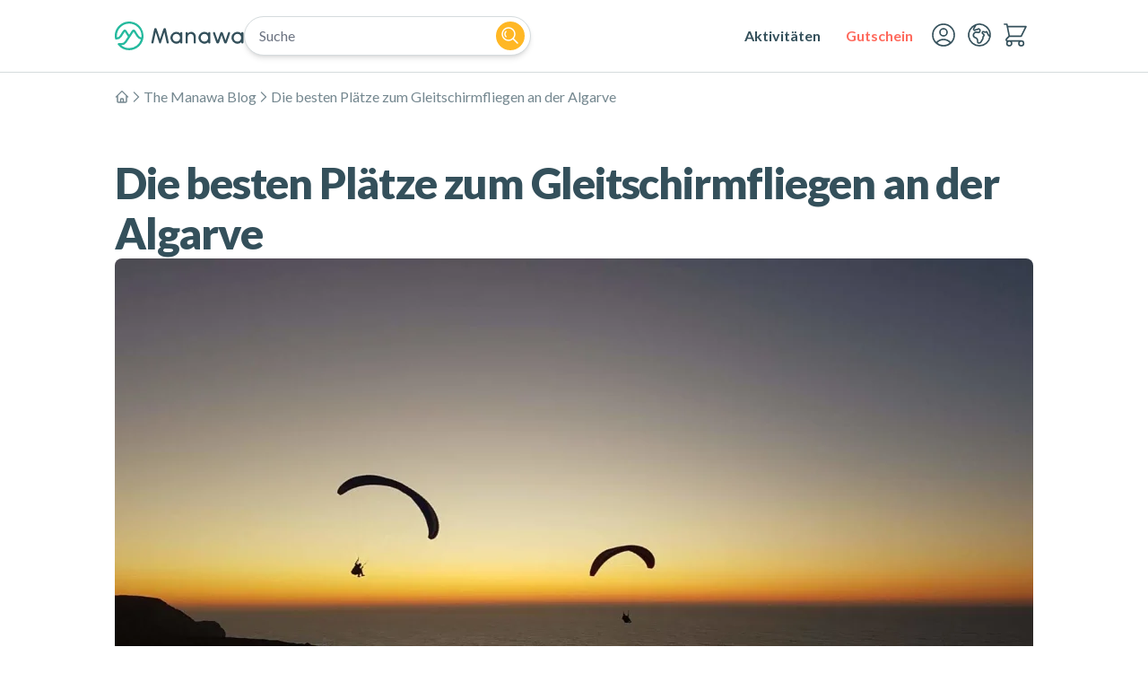

--- FILE ---
content_type: text/html; charset=utf-8
request_url: https://www.manawa.com/de/articles/los-mejores-lugares-para-hacer-parapente-en-algarve
body_size: 36097
content:
<!DOCTYPE html><html lang="de" class="__variable_ca4371" style="--bg-color-var:#FFFFFF;--contrast-color-var:#F4FCFA" translate="no"><head><meta charSet="utf-8"/><meta name="viewport" content="width=device-width, initial-scale=1"/><link rel="preload" href="/_next/static/media/25460892714ab800-s.p.woff2" as="font" crossorigin="" type="font/woff2"/><link rel="preload" href="/_next/static/media/4de1fea1a954a5b6-s.p.woff2" as="font" crossorigin="" type="font/woff2"/><link rel="preload" href="/_next/static/media/6d664cce900333ee-s.p.woff2" as="font" crossorigin="" type="font/woff2"/><link rel="preload" href="/_next/static/media/756f9c755543fe29-s.p.woff2" as="font" crossorigin="" type="font/woff2"/><link rel="preload" href="/_next/static/media/7ff6869a1704182a-s.p.woff2" as="font" crossorigin="" type="font/woff2"/><link rel="preload" href="/_next/static/media/9364c9a9ce248cb1-s.p.woff2" as="font" crossorigin="" type="font/woff2"/><link rel="preload" as="image" imageSrcSet="https://res.cloudinary.com/manawa/image/upload/f_auto,c_limit,w_640,q_auto/articles/los-mejores-lugares-para-hacer-parapente-en-algarve/Portada_Lagos_FlyTripAlgarve_dpahre 640w, https://res.cloudinary.com/manawa/image/upload/f_auto,c_limit,w_1080,q_auto/articles/los-mejores-lugares-para-hacer-parapente-en-algarve/Portada_Lagos_FlyTripAlgarve_dpahre 1080w, https://res.cloudinary.com/manawa/image/upload/f_auto,c_limit,w_1920,q_auto/articles/los-mejores-lugares-para-hacer-parapente-en-algarve/Portada_Lagos_FlyTripAlgarve_dpahre 1920w, https://res.cloudinary.com/manawa/image/upload/f_auto,c_limit,w_3840,q_auto/articles/los-mejores-lugares-para-hacer-parapente-en-algarve/Portada_Lagos_FlyTripAlgarve_dpahre 3840w" imageSizes="(max-width: 768px) 100vw, 1024px" fetchPriority="high"/><link rel="stylesheet" href="/_next/static/css/6003833f85e5ab25.css?dpl=dpl_7f8UBDA9XLtAsXCGLsdGdSgLr9Eh" data-precedence="next"/><link rel="stylesheet" href="/_next/static/css/edb191b55c197468.css?dpl=dpl_7f8UBDA9XLtAsXCGLsdGdSgLr9Eh" data-precedence="next"/><link rel="preload" as="script" fetchPriority="low" href="/_next/static/chunks/webpack-e02b3da0291fb528.js?dpl=dpl_7f8UBDA9XLtAsXCGLsdGdSgLr9Eh"/><script src="/_next/static/chunks/8ef0cbf9-cc76eb352fda256c.js?dpl=dpl_7f8UBDA9XLtAsXCGLsdGdSgLr9Eh" async=""></script><script src="/_next/static/chunks/fd9d1056-cedf1f5b3f7a36f8.js?dpl=dpl_7f8UBDA9XLtAsXCGLsdGdSgLr9Eh" async=""></script><script src="/_next/static/chunks/246-e1b85ac6908779d4.js?dpl=dpl_7f8UBDA9XLtAsXCGLsdGdSgLr9Eh" async=""></script><script src="/_next/static/chunks/main-app-14ac5c96a61bae88.js?dpl=dpl_7f8UBDA9XLtAsXCGLsdGdSgLr9Eh" async=""></script><script src="/_next/static/chunks/2586-c8e5966fae8f5d9f.js?dpl=dpl_7f8UBDA9XLtAsXCGLsdGdSgLr9Eh" async=""></script><script src="/_next/static/chunks/7452-66a3ddcafd33c1ef.js?dpl=dpl_7f8UBDA9XLtAsXCGLsdGdSgLr9Eh" async=""></script><script src="/_next/static/chunks/app/global-error-ecf78939fa49671c.js?dpl=dpl_7f8UBDA9XLtAsXCGLsdGdSgLr9Eh" async=""></script><script src="/_next/static/chunks/3224-5305f70241881fce.js?dpl=dpl_7f8UBDA9XLtAsXCGLsdGdSgLr9Eh" async=""></script><script src="/_next/static/chunks/1045-a1c8ec2f91847ab1.js?dpl=dpl_7f8UBDA9XLtAsXCGLsdGdSgLr9Eh" async=""></script><script src="/_next/static/chunks/3847-ae40df46fb057bd8.js?dpl=dpl_7f8UBDA9XLtAsXCGLsdGdSgLr9Eh" async=""></script><script src="/_next/static/chunks/363-aab4cda3cf2a03b4.js?dpl=dpl_7f8UBDA9XLtAsXCGLsdGdSgLr9Eh" async=""></script><script src="/_next/static/chunks/6522-aa75e91e2de6850a.js?dpl=dpl_7f8UBDA9XLtAsXCGLsdGdSgLr9Eh" async=""></script><script src="/_next/static/chunks/7966-1aa3210acc79be3e.js?dpl=dpl_7f8UBDA9XLtAsXCGLsdGdSgLr9Eh" async=""></script><script src="/_next/static/chunks/1843-6bb1968379ce4a7b.js?dpl=dpl_7f8UBDA9XLtAsXCGLsdGdSgLr9Eh" async=""></script><script src="/_next/static/chunks/2748-a25065627a47cb05.js?dpl=dpl_7f8UBDA9XLtAsXCGLsdGdSgLr9Eh" async=""></script><script src="/_next/static/chunks/app/%5Blocale%5D/layout-6bea8cf8a4966c7e.js?dpl=dpl_7f8UBDA9XLtAsXCGLsdGdSgLr9Eh" async=""></script><script src="/_next/static/chunks/6663-2aed5b5f3c244848.js?dpl=dpl_7f8UBDA9XLtAsXCGLsdGdSgLr9Eh" async=""></script><script src="/_next/static/chunks/5217-b9e212729f7cea70.js?dpl=dpl_7f8UBDA9XLtAsXCGLsdGdSgLr9Eh" async=""></script><script src="/_next/static/chunks/7631-23c52416bcef86d3.js?dpl=dpl_7f8UBDA9XLtAsXCGLsdGdSgLr9Eh" async=""></script><script src="/_next/static/chunks/3257-782e35b169fa7543.js?dpl=dpl_7f8UBDA9XLtAsXCGLsdGdSgLr9Eh" async=""></script><script src="/_next/static/chunks/app/%5Blocale%5D/articles/%5Bslug%5D/page-1219b67641cabf8c.js?dpl=dpl_7f8UBDA9XLtAsXCGLsdGdSgLr9Eh" async=""></script><script src="/_next/static/chunks/4660-b647ddfa1abc60ca.js?dpl=dpl_7f8UBDA9XLtAsXCGLsdGdSgLr9Eh" async=""></script><script src="/_next/static/chunks/4715-669644adcee0c77e.js?dpl=dpl_7f8UBDA9XLtAsXCGLsdGdSgLr9Eh" async=""></script><script src="/_next/static/chunks/app/%5Blocale%5D/error-2ee9f29cb54dd877.js?dpl=dpl_7f8UBDA9XLtAsXCGLsdGdSgLr9Eh" async=""></script><script src="/_next/static/chunks/app/%5Blocale%5D/page-290bf04241633ab1.js?dpl=dpl_7f8UBDA9XLtAsXCGLsdGdSgLr9Eh" async=""></script><script src="/_next/static/chunks/app/%5Blocale%5D/not-found-466c021e885f914e.js?dpl=dpl_7f8UBDA9XLtAsXCGLsdGdSgLr9Eh" async=""></script><script src="/_next/static/chunks/app/layout-f0032c53648ed190.js?dpl=dpl_7f8UBDA9XLtAsXCGLsdGdSgLr9Eh" async=""></script><link rel="preload" href="https://analytics.manawa.com/kk45blb8crcpabz.js?id=GTM-NLZ5PC" as="script"/><meta name="theme-color" content="black"/><title>Die besten Plätze zum Gleitschirmfliegen an der Algarve | Manawa</title><meta name="description" content="Wenn Sie die besten Plätze zum Gleitschirmfliegen an der Algarve kennenlernen möchten, sollten Sie unsere Auswahl nicht verpassen!"/><meta name="robots" content="index, follow"/><link rel="canonical" href="https://www.manawa.com/de/articles/los-mejores-lugares-para-hacer-parapente-en-algarve"/><link rel="alternate" hrefLang="de" href="https://www.manawa.com/de/articles/los-mejores-lugares-para-hacer-parapente-en-algarve"/><link rel="alternate" hrefLang="en" href="https://www.manawa.com/en/articles/los-mejores-lugares-para-hacer-parapente-en-algarve"/><link rel="alternate" hrefLang="es" href="https://www.manawa.com/es/articles/los-mejores-lugares-para-hacer-parapente-en-algarve"/><link rel="alternate" hrefLang="fr" href="https://www.manawa.com/fr/articles/los-mejores-lugares-para-hacer-parapente-en-algarve"/><link rel="alternate" hrefLang="x-default" href="https://www.manawa.com/en/articles/los-mejores-lugares-para-hacer-parapente-en-algarve"/><link rel="alternate" type="application/rss+xml" href="https://www.manawa.com/de/articles/rss"/><meta property="og:title" content="Die besten Plätze zum Gleitschirmfliegen an der Algarve | Manawa"/><meta property="og:description" content="Wenn Sie die besten Plätze zum Gleitschirmfliegen an der Algarve kennenlernen möchten, sollten Sie unsere Auswahl nicht verpassen!"/><meta property="og:url" content="https://www.manawa.com/de/articles/los-mejores-lugares-para-hacer-parapente-en-algarve"/><meta property="og:site_name" content="Manawa"/><meta property="og:locale" content="de_DE"/><meta property="og:image" content="https://res.cloudinary.com/manawa/image/upload/c_fill,g_auto,h_630,w_1200,q_auto/articles/los-mejores-lugares-para-hacer-parapente-en-algarve/Portada_Lagos_FlyTripAlgarve_dpahre"/><meta property="og:image:alt" content="Die besten Plätze zum Gleitschirmfliegen an der Algarve"/><meta property="og:image:width" content="1200"/><meta property="og:image:height" content="630"/><meta property="og:type" content="website"/><meta name="twitter:card" content="summary_large_image"/><meta name="twitter:title" content="Die besten Plätze zum Gleitschirmfliegen an der Algarve | Manawa"/><meta name="twitter:description" content="Wenn Sie die besten Plätze zum Gleitschirmfliegen an der Algarve kennenlernen möchten, sollten Sie unsere Auswahl nicht verpassen!"/><meta name="twitter:image" content="https://res.cloudinary.com/manawa/image/upload/c_fill,g_auto,h_630,w_1200,q_auto/articles/los-mejores-lugares-para-hacer-parapente-en-algarve/Portada_Lagos_FlyTripAlgarve_dpahre"/><meta name="twitter:image:alt" content="Die besten Plätze zum Gleitschirmfliegen an der Algarve"/><meta name="twitter:image:width" content="1200"/><meta name="twitter:image:height" content="630"/><link rel="icon" href="/favicon.ico" type="image/x-icon" sizes="48x48"/><link rel="icon" href="/icon1.png?2bdbec95c8326a58" type="image/png" sizes="512x512"/><link rel="icon" href="/icon2.png?c5a609a48be1424e" type="image/png" sizes="192x192"/><link rel="apple-touch-icon" href="/apple-icon.png?0fa4dbfd51720d00" type="image/png" sizes="180x180"/><meta name="next-size-adjust"/><script src="/_next/static/chunks/polyfills-42372ed130431b0a.js?dpl=dpl_7f8UBDA9XLtAsXCGLsdGdSgLr9Eh" noModule=""></script></head><body class="text-gray font-body text-ds-base"><!--$!--><template data-dgst="BAILOUT_TO_CLIENT_SIDE_RENDERING"></template><!--/$--><style>#nprogress{pointer-events:none}#nprogress .bar{background:#25BA9E;position:fixed;z-index:1031;top:0;left:0;width:100%;height:3px}#nprogress .peg{display:block;position:absolute;right:0;width:100px;height:100%;box-shadow:0 0 10px #25BA9E,0 0 5px #25BA9E;opacity:1;-webkit-transform:rotate(3deg) translate(0px,-4px);-ms-transform:rotate(3deg) translate(0px,-4px);transform:rotate(3deg) translate(0px,-4px)}#nprogress .spinner{display:block;position:fixed;z-index:1031;top:15px;right:15px}#nprogress .spinner-icon{width:18px;height:18px;box-sizing:border-box;border:2px solid transparent;border-top-color:#25BA9E;border-left-color:#25BA9E;border-radius:50%;-webkit-animation:nprogress-spinner 400ms linear infinite;animation:nprogress-spinner 400ms linear infinite}.nprogress-custom-parent{overflow:hidden;position:relative}.nprogress-custom-parent #nprogress .bar,.nprogress-custom-parent #nprogress .spinner{position:absolute}@-webkit-keyframes nprogress-spinner{0%{-webkit-transform:rotate(0deg)}100%{-webkit-transform:rotate(360deg)}}@keyframes nprogress-spinner{0%{transform:rotate(0deg)}100%{transform:rotate(360deg)}}</style><div class="group w-full top-0 left-0 z-30 absolute"><header class="relative w-full bg-white border-b border-gray-pale"><div class="relative flex justify-start md:justify-between items-center gap-2 w-full max-w-[1088px] h-20 px-4 md:px-8 mx-auto"><a class="absolute block focus:translate-y-0 translate-y-[-300px] p-4 bg-white z-10" href="#main"><button class="inline font-bold select-none focus-visible:ring focus:ring-2 focus:ring-inset focus:ring-primary/50 border-2 transition-transform min-h-[3.5rem] rounded-md hover:shadow-md text-primary-contrast stroke-primary-contrast bg-primary border-primary hover:bg-primary-dark hover:border-primary-dark cursor-pointer relative" aria-label="Navigation überspringen" tabindex="-1" role="none"><span class="flex items-center leading-none justify-center gap-3 flex-row px-5"><span class="text-ds-lg whitespace-normal leading-5 text-center">Navigation überspringen</span></span></button></a><div class="group-[.searchbar-open]:hidden md:hidden"><button class="relative flex flex-col gap-1.5 justify-center items-stretch w-10 h-10 p-2 cursor-pointer"><span class="relative block w-full h-0.5 rounded-full transition-all ease-in-out duration-300 origin-left bg-gray-pale" aria-hidden="true"></span><span class="relative block w-full h-0.5 rounded-full transition-all ease-in-out duration-300 origin-left bg-gray-pale" aria-hidden="true"></span><span class="relative block w-full h-0.5 rounded-full transition-all ease-in-out duration-300 origin-left bg-gray-pale" aria-hidden="true"></span></button></div><div class="flex flex-row gap-2 md:gap-10 items-center grow justify-between md:justify-start"><div class="group-[.searchbar-open]:hidden"><a class="focus-visible:underline focus:underline-offset-4 focus:decoration-2 focus:decoration-primary block" title="Manawa" rel="" href="/de"><svg viewBox="0 0 250 56" fill="none" xmlns="http://www.w3.org/2000/svg" class="w-32 sm:w-36" aria-label="Manawa"><path d="M27.83 55.93a27.54 27.54 0 0 1-21.8-10.6 2.05 2.05 0 0 1 1.59-3.32h5.68a7.08 7.08 0 0 0 5.96-3.23l6.14-9.38-6.11-9.34-6.51 9.97a11.2 11.2 0 0 1-9.37 5.09h-.87a2.03 2.03 0 0 1-2-1.65A28.11 28.11 0 0 1 9.52 6.91 27.78 27.78 0 0 1 30.87.17a27.72 27.72 0 0 1 19.39 11.26 28.06 28.06 0 0 1 4.83 22.12C52.5 46.22 41.3 55.86 28 55.93h-.16ZM12.4 46.1a23.53 23.53 0 0 0 15.56 5.72 23.9 23.9 0 0 0 22.57-16.85 11.13 11.13 0 0 1-7.65-4.95l-6.5-9.97-6.82 10.43a.95.95 0 0 1-.05.08l-6.83 10.47a11.2 11.2 0 0 1-9.37 5.08l-.9-.01ZM27.84 4.06h-.21a23.76 23.76 0 0 0-16.44 6.89 24.03 24.03 0 0 0-6.92 20.01 7.09 7.09 0 0 0 5.1-3.19l6.71-10.27a3.86 3.86 0 0 1 5.03-1.27c.56.3 1.04.74 1.4 1.27l5.32 8.17 5.33-8.16a3.86 3.86 0 0 1 5.03-1.27c.56.3 1.04.74 1.4 1.27l6.7 10.27a7.12 7.12 0 0 0 5.1 3.19 24 24 0 0 0-6.7-19.83 23.75 23.75 0 0 0-16.85-7.08Z" fill="#25BA9E"></path><path d="M98.94 14.76a2.47 2.47 0 0 0-2.39-1.95h-.04a2.42 2.42 0 0 0-2.31 1.66L87.6 33.9l-6.61-19.43a2.46 2.46 0 0 0-2.46-1.67 2.43 2.43 0 0 0-2.24 1.95l-5.44 25.62a2.02 2.02 0 0 0 1.09 2.23c.26.13.56.2.85.2h.15a1.97 1.97 0 0 0 1.94-1.58l4.4-20.6 6.7 20.98a1.72 1.72 0 0 0 1.62 1.2 1.7 1.7 0 0 0 1.62-1.2l6.7-20.97 4.44 20.6a2 2 0 0 0 1.94 1.57h.15a1.96 1.96 0 0 0 1.54-.74 2 2 0 0 0 .4-1.68l-5.45-25.62ZM128.77 20.45h-.23a2.01 2.01 0 0 0-1.98 2v.46a11.38 11.38 0 0 0-17.1 2.48 11.62 11.62 0 0 0 4.87 16.73 11.32 11.32 0 0 0 12.23-1.78v.46a2 2 0 0 0 1.98 2h.23a1.97 1.97 0 0 0 1.83-1.23c.1-.25.15-.5.15-.77V22.45a1.98 1.98 0 0 0-1.98-2Zm-9.61 18.68c-4.08 0-7.22-3.2-7.22-7.5 0-4.31 3.14-7.52 7.22-7.52 4.11 0 7.21 3.22 7.21 7.51 0 4.3-3.1 7.51-7.21 7.51ZM147.8 20.1a8.66 8.66 0 0 0-6.56 3.12v-.77c0-.53-.2-1.04-.58-1.41a1.97 1.97 0 0 0-1.4-.6h-.23a1.98 1.98 0 0 0-1.98 2.01V40.8a2.02 2.02 0 0 0 1.22 1.85c.24.1.5.15.76.15h.23a1.97 1.97 0 0 0 1.83-1.23c.1-.25.16-.5.16-.77V30.1c0-3.48 2.43-6.08 5.66-6.08 3.24 0 5.67 2.6 5.67 6.04v10.73a2.02 2.02 0 0 0 1.23 1.85c.24.1.5.15.76.15h.32a1.97 1.97 0 0 0 1.83-1.23c.1-.25.16-.5.16-.77V29.92c-.01-5.5-3.82-9.83-9.08-9.83ZM183.1 20.45h-.23a2.01 2.01 0 0 0-1.98 2v.46a11.37 11.37 0 0 0-17.1 2.48 11.61 11.61 0 0 0 4.87 16.73 11.32 11.32 0 0 0 12.22-1.78v.46a2 2 0 0 0 1.99 2h.22a1.97 1.97 0 0 0 1.84-1.23c.1-.25.15-.5.15-.77V22.45a1.98 1.98 0 0 0-1.98-2Zm-9.62 18.68c-4.08 0-7.21-3.2-7.21-7.5 0-4.31 3.14-7.52 7.21-7.52 4.12 0 7.22 3.22 7.22 7.51 0 4.3-3.1 7.51-7.22 7.51ZM221.28 20.45a1.97 1.97 0 0 0-1.87 1.34l-5.16 14.93-5.04-14.47a2.68 2.68 0 0 0-2.5-1.8 2.64 2.64 0 0 0-2.5 1.8l-5 14.48-5.17-14.94a2 2 0 0 0-1.87-1.34 1.97 1.97 0 0 0-1.97 1.72c-.04.32-.01.64.1.94l6.13 17.7a2.96 2.96 0 0 0 2.8 1.98 2.92 2.92 0 0 0 2.76-2.03l4.73-14.55 4.74 14.55a2.96 2.96 0 0 0 2.76 2.03 2.92 2.92 0 0 0 2.8-1.98l6.13-17.7a2.03 2.03 0 0 0-.25-1.82 1.99 1.99 0 0 0-1.62-.84ZM247.01 20.45h-.22a2.01 2.01 0 0 0-1.98 2v.46a11.37 11.37 0 0 0-17.1 2.48 11.61 11.61 0 0 0 4.87 16.73 11.32 11.32 0 0 0 12.22-1.78v.46a2 2 0 0 0 1.99 2h.22a1.97 1.97 0 0 0 1.84-1.23c.1-.25.15-.5.15-.77V22.45a1.98 1.98 0 0 0-1.99-2Zm-9.61 18.68c-4.09 0-7.22-3.2-7.22-7.5 0-4.31 3.14-7.52 7.22-7.52 4.11 0 7.21 3.22 7.21 7.51 0 4.3-3.1 7.51-7.21 7.51Z" fill="#34505B"></path></svg></a></div><div class="flex flex-row w-full h-full justify-center items-center max-w-xs"><div class="relative flex flex-row justify-stretch items-center w-full h-11 md:bg-white md:border md:border-gray-pale md:rounded-full md:shadow-md"><div class="grow"><div class="align-middle w-full text-gray bg-transparent border-0 rounded-full appearance-none focus-visible:ring-transparent hidden md:block pl-4 pr-1">Suche</div></div><div class="flex md:hidden justify-end items-center"><button class="inline font-bold select-none focus-visible:ring focus:ring-2 focus:ring-inset focus:ring-primary/50 border-2 transition-transform min-h-[2.5rem] w-[2.5rem] h-[2.5rem] rounded-full text-gray stroke-gray bg-transparent border-transparent hover:text-gray-dark hover:stroke-gray-dark cursor-pointer before:absolute before:top-0 before:left-0 before:w-full before:h-full" aria-label="Suche" type="submit"><span class="flex items-center leading-none justify-center gap-2 flex-row"><svg class="inline-block aspect-square text-current w-8 stroke-[1.25px]" stroke="currentColor" fill="none" viewBox="0 0 24 24"><use xlink:href="/images/icons.svg#icon-search"></use></svg></span></button></div><div class="hidden md:flex justify-end items-center pr-1.5"><button class="inline font-bold select-none focus-visible:ring focus:ring-2 focus:ring-inset focus:ring-primary/50 border-2 transition-transform min-h-[2rem] w-[2rem] h-[2rem] rounded-full hover:shadow-md text-secondary-contrast stroke-secondary-contrast bg-secondary border-secondary hover:bg-secondary-dark hover:border-secondary-dark cursor-pointer before:absolute before:top-0 before:left-0 before:w-full before:h-full" aria-label="Suche" type="submit"><span class="flex items-center leading-none justify-center gap-1 flex-row"><svg class="inline-block aspect-square text-current w-6 stroke-[1.5px]" stroke="currentColor" fill="none" viewBox="0 0 24 24"><use xlink:href="/images/icons.svg#icon-search"></use></svg></span></button></div></div></div></div><div class="flex flex-row gap-2 items-center grow-0 group-[.searchbar-open]:hidden"><nav class="hidden md:block"><ul class="md:flex md:justify-between md:items-center gap-1" role="menubar"><li role="none"><div class=""><button class="inline font-bold select-none focus-visible:ring focus:ring-2 focus:ring-inset focus:ring-primary/50 border-2 transition-transform min-h-[2.5rem] rounded-md text-gray stroke-gray bg-transparent border-transparent hover:text-gray-dark hover:stroke-gray-dark cursor-pointer relative" aria-label="Aktivitäten" id=":Rq1djsq:" role="menuitem" aria-haspopup="menu" aria-expanded="false"><span class="flex items-center leading-none justify-center gap-2 flex-row px-3"><span class="text-ds-base whitespace-nowrap leading-5 text-center">Aktivitäten</span></span></button><div class="absolute left-1/2 -translate-x-1/2 w-[calc(100%-4rem)] max-w-[1024px] hidden" aria-labelledby=":Rq1djsq:" role="menu"><div class="pt-2 px-2 pb-6 mt-4 md:mt-6 overflow-x-hidden overflow-y-auto overscroll-contain bg-white border border-gray-pale rounded-lg shadow-xl motion-safe:animate-fade-in-down"><button type="button" aria-hidden="true" style="position:fixed;top:1px;left:1px;width:1px;height:0;padding:0;margin:-1px;overflow:hidden;clip:rect(0, 0, 0, 0);white-space:nowrap;border-width:0"></button><div class="flex gap-6 flex-col"><div role="tablist" aria-orientation="horizontal"><div class="flex flex-row"><div class="relative w-full leading-none"><div class="whitespace-nowrap overflow-x-auto md:overflow-hidden"><div class="inline-flex flex-row flex-nowrap whitespace-normal gap-2"><div><button class="inline font-bold select-none focus-visible:ring focus:ring-2 focus:ring-inset focus:ring-primary/50 border-2 transition-transform min-h-[2.5rem] rounded-md text-gray stroke-gray bg-transparent border-transparent cursor-pointer relative relative" aria-label="Nach Destination" id="headlessui-tabs-tab-:R1baq1djsq:" role="tab" aria-selected="true" tabindex="0" data-headlessui-state="selected"><span class="flex items-center leading-none justify-center gap-2 flex-col py-3 px-3"><span class="text-ds-base whitespace-nowrap leading-5 text-center">Nach Destination</span><span class="absolute bottom-0 w-full h-1 bg-primary"></span></span></button></div><div><button class="inline font-bold select-none focus-visible:ring focus:ring-2 focus:ring-inset focus:ring-primary/50 border-2 transition-transform min-h-[2.5rem] rounded-md text-gray stroke-gray bg-transparent border-transparent  cursor-pointer relative relative" aria-label="Nach Aktivität" id="headlessui-tabs-tab-:R2baq1djsq:" role="tab" aria-selected="false" tabindex="-1" data-headlessui-state=""><span class="flex items-center leading-none justify-center gap-2 flex-col py-3 px-3"><span class="text-ds-base whitespace-nowrap leading-5 text-center">Nach Aktivität</span></span></button></div><div><button class="inline font-bold select-none focus-visible:ring focus:ring-2 focus:ring-inset focus:ring-primary/50 border-2 transition-transform min-h-[2.5rem] rounded-md text-gray stroke-gray bg-transparent border-transparent  cursor-pointer relative relative" aria-label="Inspiration" id="headlessui-tabs-tab-:R3baq1djsq:" role="tab" aria-selected="false" tabindex="-1" data-headlessui-state=""><span class="flex items-center leading-none justify-center gap-2 flex-col py-3 px-3"><span class="text-ds-base whitespace-nowrap leading-5 text-center">Inspiration</span></span></button></div></div></div><div class="absolute -inset-y-px left-0 hidden md:flex flex-row justify-between items-center w-full pointer-events-none"><div class="relative flex flex-col justify-center min-h-full py-1 from-[--bg-color-var] from-50% to-transparent transition-opacity -translate-x-4 opacity-0 pr-8 bg-gradient-to-r"><button class="inline font-bold select-none focus-visible:ring focus:ring-2 focus:ring-inset focus:ring-primary/50 border-2 transition-transform min-h-[2rem] w-[2rem] h-[2rem] rounded-full hover:shadow-md text-white-contrast stroke-white-contrast bg-white border-white hover:bg-white-dark hover:border-white-dark cursor-pointer relative" aria-label="prev"><span class="flex items-center leading-none justify-center gap-1 flex-row"><svg class="inline-block aspect-square text-current w-6 stroke-[1.5px] -rotate-90" stroke="currentColor" fill="none" viewBox="0 0 24 24"><use xlink:href="/images/icons.svg#icon-chevron"></use></svg></span></button></div><div class="relative flex flex-col justify-center min-h-full py-1 from-[--bg-color-var] from-50% to-transparent transition-opacity translate-x-4 opacity-0 pl-8 bg-gradient-to-l"><button class="inline font-bold select-none focus-visible:ring focus:ring-2 focus:ring-inset focus:ring-primary/50 border-2 transition-transform min-h-[2rem] w-[2rem] h-[2rem] rounded-full hover:shadow-md text-white-contrast stroke-white-contrast bg-white border-white hover:bg-white-dark hover:border-white-dark cursor-pointer relative" aria-label="next"><span class="flex items-center leading-none justify-center gap-1 flex-row"><svg class="inline-block aspect-square text-current w-6 stroke-[1.5px] rotate-90" stroke="currentColor" fill="none" viewBox="0 0 24 24"><use xlink:href="/images/icons.svg#icon-chevron"></use></svg></span></button></div></div></div></div></div><div><div id="headlessui-tabs-panel-:Rdaq1djsq:" role="tabpanel" tabindex="0" data-headlessui-state="selected"><!--$--><div class="flex flex-col md:grid gap-8 md:gap-6 px-4 md:grid-cols-3"><div class="flex flex-col gap-8 md:gap-6 md:col-span-1"><div class="md:p-4 md:rounded md:bg-primary-hint grow"><div class="flex flex-col gap-6"><div class="text-ds-base font-bold uppercase text-gray">Am beliebtesten</div><div class="flex flex-col gap-6"><div class="relative flex flex-row items-center gap-2"><div class="relative w-6 aspect-square bg-gray-pale rounded-sm overflow-hidden shrink-0 grow-0 md:w-12 md:rounded"><img alt="Tromsø, Norwegen" loading="lazy" decoding="async" data-nimg="fill" class="absolute inset-0 w-full h-full object-cover" style="position:absolute;height:100%;width:100%;left:0;top:0;right:0;bottom:0;color:transparent" sizes="48px" srcSet="https://res.cloudinary.com/manawa/image/private/f_auto,c_limit,w_16,q_auto/plcpxzg3eg1etugulahj 16w, https://res.cloudinary.com/manawa/image/private/f_auto,c_limit,w_32,q_auto/plcpxzg3eg1etugulahj 32w, https://res.cloudinary.com/manawa/image/private/f_auto,c_limit,w_48,q_auto/plcpxzg3eg1etugulahj 48w, https://res.cloudinary.com/manawa/image/private/f_auto,c_limit,w_64,q_auto/plcpxzg3eg1etugulahj 64w, https://res.cloudinary.com/manawa/image/private/f_auto,c_limit,w_96,q_auto/plcpxzg3eg1etugulahj 96w, https://res.cloudinary.com/manawa/image/private/f_auto,c_limit,w_128,q_auto/plcpxzg3eg1etugulahj 128w, https://res.cloudinary.com/manawa/image/private/f_auto,c_limit,w_256,q_auto/plcpxzg3eg1etugulahj 256w, https://res.cloudinary.com/manawa/image/private/f_auto,c_limit,w_384,q_auto/plcpxzg3eg1etugulahj 384w, https://res.cloudinary.com/manawa/image/private/f_auto,c_limit,w_640,q_auto/plcpxzg3eg1etugulahj 640w, https://res.cloudinary.com/manawa/image/private/f_auto,c_limit,w_1080,q_auto/plcpxzg3eg1etugulahj 1080w, https://res.cloudinary.com/manawa/image/private/f_auto,c_limit,w_1920,q_auto/plcpxzg3eg1etugulahj 1920w, https://res.cloudinary.com/manawa/image/private/f_auto,c_limit,w_3840,q_auto/plcpxzg3eg1etugulahj 3840w" src="https://res.cloudinary.com/manawa/image/private/f_auto,c_limit,w_3840,q_auto/plcpxzg3eg1etugulahj"/></div><a class="focus-visible:underline focus:underline-offset-4 focus:decoration-2 focus:decoration-primary before:absolute before:top-0 before:left-0 before:w-full before:h-full" rel="" href="/de/destinations/2025-troms"><span class="leading-tight">Tromsø, Norwegen</span></a></div><div class="relative flex flex-row items-center gap-2"><div class="relative w-6 aspect-square bg-gray-pale rounded-sm overflow-hidden shrink-0 grow-0 md:w-12 md:rounded"><img alt="Rovaniemi, Finnland" loading="lazy" decoding="async" data-nimg="fill" class="absolute inset-0 w-full h-full object-cover" style="position:absolute;height:100%;width:100%;left:0;top:0;right:0;bottom:0;color:transparent" sizes="48px" srcSet="https://res.cloudinary.com/manawa/image/private/f_auto,c_limit,w_16,q_auto/fcd1d24c40090eaecb7b4e3f37fbcfe2 16w, https://res.cloudinary.com/manawa/image/private/f_auto,c_limit,w_32,q_auto/fcd1d24c40090eaecb7b4e3f37fbcfe2 32w, https://res.cloudinary.com/manawa/image/private/f_auto,c_limit,w_48,q_auto/fcd1d24c40090eaecb7b4e3f37fbcfe2 48w, https://res.cloudinary.com/manawa/image/private/f_auto,c_limit,w_64,q_auto/fcd1d24c40090eaecb7b4e3f37fbcfe2 64w, https://res.cloudinary.com/manawa/image/private/f_auto,c_limit,w_96,q_auto/fcd1d24c40090eaecb7b4e3f37fbcfe2 96w, https://res.cloudinary.com/manawa/image/private/f_auto,c_limit,w_128,q_auto/fcd1d24c40090eaecb7b4e3f37fbcfe2 128w, https://res.cloudinary.com/manawa/image/private/f_auto,c_limit,w_256,q_auto/fcd1d24c40090eaecb7b4e3f37fbcfe2 256w, https://res.cloudinary.com/manawa/image/private/f_auto,c_limit,w_384,q_auto/fcd1d24c40090eaecb7b4e3f37fbcfe2 384w, https://res.cloudinary.com/manawa/image/private/f_auto,c_limit,w_640,q_auto/fcd1d24c40090eaecb7b4e3f37fbcfe2 640w, https://res.cloudinary.com/manawa/image/private/f_auto,c_limit,w_1080,q_auto/fcd1d24c40090eaecb7b4e3f37fbcfe2 1080w, https://res.cloudinary.com/manawa/image/private/f_auto,c_limit,w_1920,q_auto/fcd1d24c40090eaecb7b4e3f37fbcfe2 1920w, https://res.cloudinary.com/manawa/image/private/f_auto,c_limit,w_3840,q_auto/fcd1d24c40090eaecb7b4e3f37fbcfe2 3840w" src="https://res.cloudinary.com/manawa/image/private/f_auto,c_limit,w_3840,q_auto/fcd1d24c40090eaecb7b4e3f37fbcfe2"/></div><a class="focus-visible:underline focus:underline-offset-4 focus:decoration-2 focus:decoration-primary before:absolute before:top-0 before:left-0 before:w-full before:h-full" rel="" href="/de/destinations/3157-rovaniemi"><span class="leading-tight">Rovaniemi, Finnland</span></a></div><div class="relative flex flex-row items-center gap-2"><div class="relative w-6 aspect-square bg-gray-pale rounded-sm overflow-hidden shrink-0 grow-0 md:w-12 md:rounded"><img alt="Kiruna, Schweden" loading="lazy" decoding="async" data-nimg="fill" class="absolute inset-0 w-full h-full object-cover" style="position:absolute;height:100%;width:100%;left:0;top:0;right:0;bottom:0;color:transparent" sizes="48px" srcSet="https://res.cloudinary.com/manawa/image/private/f_auto,c_limit,w_16,q_auto/94fa744e0df3e8bafb7c291a52a5e41a 16w, https://res.cloudinary.com/manawa/image/private/f_auto,c_limit,w_32,q_auto/94fa744e0df3e8bafb7c291a52a5e41a 32w, https://res.cloudinary.com/manawa/image/private/f_auto,c_limit,w_48,q_auto/94fa744e0df3e8bafb7c291a52a5e41a 48w, https://res.cloudinary.com/manawa/image/private/f_auto,c_limit,w_64,q_auto/94fa744e0df3e8bafb7c291a52a5e41a 64w, https://res.cloudinary.com/manawa/image/private/f_auto,c_limit,w_96,q_auto/94fa744e0df3e8bafb7c291a52a5e41a 96w, https://res.cloudinary.com/manawa/image/private/f_auto,c_limit,w_128,q_auto/94fa744e0df3e8bafb7c291a52a5e41a 128w, https://res.cloudinary.com/manawa/image/private/f_auto,c_limit,w_256,q_auto/94fa744e0df3e8bafb7c291a52a5e41a 256w, https://res.cloudinary.com/manawa/image/private/f_auto,c_limit,w_384,q_auto/94fa744e0df3e8bafb7c291a52a5e41a 384w, https://res.cloudinary.com/manawa/image/private/f_auto,c_limit,w_640,q_auto/94fa744e0df3e8bafb7c291a52a5e41a 640w, https://res.cloudinary.com/manawa/image/private/f_auto,c_limit,w_1080,q_auto/94fa744e0df3e8bafb7c291a52a5e41a 1080w, https://res.cloudinary.com/manawa/image/private/f_auto,c_limit,w_1920,q_auto/94fa744e0df3e8bafb7c291a52a5e41a 1920w, https://res.cloudinary.com/manawa/image/private/f_auto,c_limit,w_3840,q_auto/94fa744e0df3e8bafb7c291a52a5e41a 3840w" src="https://res.cloudinary.com/manawa/image/private/f_auto,c_limit,w_3840,q_auto/94fa744e0df3e8bafb7c291a52a5e41a"/></div><a class="focus-visible:underline focus:underline-offset-4 focus:decoration-2 focus:decoration-primary before:absolute before:top-0 before:left-0 before:w-full before:h-full" rel="" href="/de/destinations/2413-kiruna"><span class="leading-tight">Kiruna, Schweden</span></a></div><div class="relative flex flex-row items-center gap-2"><div class="relative w-6 aspect-square bg-gray-pale rounded-sm overflow-hidden shrink-0 grow-0 md:w-12 md:rounded"><img alt="Andorra, Andorra" loading="lazy" decoding="async" data-nimg="fill" class="absolute inset-0 w-full h-full object-cover" style="position:absolute;height:100%;width:100%;left:0;top:0;right:0;bottom:0;color:transparent" sizes="48px" srcSet="https://res.cloudinary.com/manawa/image/private/f_auto,c_limit,w_16,q_auto/23aad7b7b7d816f55ae75022ed009812 16w, https://res.cloudinary.com/manawa/image/private/f_auto,c_limit,w_32,q_auto/23aad7b7b7d816f55ae75022ed009812 32w, https://res.cloudinary.com/manawa/image/private/f_auto,c_limit,w_48,q_auto/23aad7b7b7d816f55ae75022ed009812 48w, https://res.cloudinary.com/manawa/image/private/f_auto,c_limit,w_64,q_auto/23aad7b7b7d816f55ae75022ed009812 64w, https://res.cloudinary.com/manawa/image/private/f_auto,c_limit,w_96,q_auto/23aad7b7b7d816f55ae75022ed009812 96w, https://res.cloudinary.com/manawa/image/private/f_auto,c_limit,w_128,q_auto/23aad7b7b7d816f55ae75022ed009812 128w, https://res.cloudinary.com/manawa/image/private/f_auto,c_limit,w_256,q_auto/23aad7b7b7d816f55ae75022ed009812 256w, https://res.cloudinary.com/manawa/image/private/f_auto,c_limit,w_384,q_auto/23aad7b7b7d816f55ae75022ed009812 384w, https://res.cloudinary.com/manawa/image/private/f_auto,c_limit,w_640,q_auto/23aad7b7b7d816f55ae75022ed009812 640w, https://res.cloudinary.com/manawa/image/private/f_auto,c_limit,w_1080,q_auto/23aad7b7b7d816f55ae75022ed009812 1080w, https://res.cloudinary.com/manawa/image/private/f_auto,c_limit,w_1920,q_auto/23aad7b7b7d816f55ae75022ed009812 1920w, https://res.cloudinary.com/manawa/image/private/f_auto,c_limit,w_3840,q_auto/23aad7b7b7d816f55ae75022ed009812 3840w" src="https://res.cloudinary.com/manawa/image/private/f_auto,c_limit,w_3840,q_auto/23aad7b7b7d816f55ae75022ed009812"/></div><a class="focus-visible:underline focus:underline-offset-4 focus:decoration-2 focus:decoration-primary before:absolute before:top-0 before:left-0 before:w-full before:h-full" rel="" href="/de/destinations/1773-andorra"><span class="leading-tight">Andorra, Andorra</span></a></div><div class="relative flex flex-row items-center gap-2"><div class="relative w-6 aspect-square bg-gray-pale rounded-sm overflow-hidden shrink-0 grow-0 md:w-12 md:rounded"><img alt="Laurentides, Kanada" loading="lazy" decoding="async" data-nimg="fill" class="absolute inset-0 w-full h-full object-cover" style="position:absolute;height:100%;width:100%;left:0;top:0;right:0;bottom:0;color:transparent" sizes="48px" srcSet="https://res.cloudinary.com/manawa/image/private/f_auto,c_limit,w_16,q_auto/05b4e096a10666f890086a55e2d837fb 16w, https://res.cloudinary.com/manawa/image/private/f_auto,c_limit,w_32,q_auto/05b4e096a10666f890086a55e2d837fb 32w, https://res.cloudinary.com/manawa/image/private/f_auto,c_limit,w_48,q_auto/05b4e096a10666f890086a55e2d837fb 48w, https://res.cloudinary.com/manawa/image/private/f_auto,c_limit,w_64,q_auto/05b4e096a10666f890086a55e2d837fb 64w, https://res.cloudinary.com/manawa/image/private/f_auto,c_limit,w_96,q_auto/05b4e096a10666f890086a55e2d837fb 96w, https://res.cloudinary.com/manawa/image/private/f_auto,c_limit,w_128,q_auto/05b4e096a10666f890086a55e2d837fb 128w, https://res.cloudinary.com/manawa/image/private/f_auto,c_limit,w_256,q_auto/05b4e096a10666f890086a55e2d837fb 256w, https://res.cloudinary.com/manawa/image/private/f_auto,c_limit,w_384,q_auto/05b4e096a10666f890086a55e2d837fb 384w, https://res.cloudinary.com/manawa/image/private/f_auto,c_limit,w_640,q_auto/05b4e096a10666f890086a55e2d837fb 640w, https://res.cloudinary.com/manawa/image/private/f_auto,c_limit,w_1080,q_auto/05b4e096a10666f890086a55e2d837fb 1080w, https://res.cloudinary.com/manawa/image/private/f_auto,c_limit,w_1920,q_auto/05b4e096a10666f890086a55e2d837fb 1920w, https://res.cloudinary.com/manawa/image/private/f_auto,c_limit,w_3840,q_auto/05b4e096a10666f890086a55e2d837fb 3840w" src="https://res.cloudinary.com/manawa/image/private/f_auto,c_limit,w_3840,q_auto/05b4e096a10666f890086a55e2d837fb"/></div><a class="focus-visible:underline focus:underline-offset-4 focus:decoration-2 focus:decoration-primary before:absolute before:top-0 before:left-0 before:w-full before:h-full" rel="" href="/de/destinations/3645-laurentides"><span class="leading-tight">Laurentides, Kanada</span></a></div><div class="relative flex flex-row items-center gap-2"><div class="relative w-6 aspect-square bg-gray-pale rounded-sm overflow-hidden shrink-0 grow-0 md:w-12 md:rounded"><img alt="Cousteau-Reservat, Guadeloupe" loading="lazy" decoding="async" data-nimg="fill" class="absolute inset-0 w-full h-full object-cover" style="position:absolute;height:100%;width:100%;left:0;top:0;right:0;bottom:0;color:transparent" sizes="48px" srcSet="https://res.cloudinary.com/manawa/image/private/f_auto,c_limit,w_16,q_auto/031ff5fe25cc8c8941c99c010df4bb36 16w, https://res.cloudinary.com/manawa/image/private/f_auto,c_limit,w_32,q_auto/031ff5fe25cc8c8941c99c010df4bb36 32w, https://res.cloudinary.com/manawa/image/private/f_auto,c_limit,w_48,q_auto/031ff5fe25cc8c8941c99c010df4bb36 48w, https://res.cloudinary.com/manawa/image/private/f_auto,c_limit,w_64,q_auto/031ff5fe25cc8c8941c99c010df4bb36 64w, https://res.cloudinary.com/manawa/image/private/f_auto,c_limit,w_96,q_auto/031ff5fe25cc8c8941c99c010df4bb36 96w, https://res.cloudinary.com/manawa/image/private/f_auto,c_limit,w_128,q_auto/031ff5fe25cc8c8941c99c010df4bb36 128w, https://res.cloudinary.com/manawa/image/private/f_auto,c_limit,w_256,q_auto/031ff5fe25cc8c8941c99c010df4bb36 256w, https://res.cloudinary.com/manawa/image/private/f_auto,c_limit,w_384,q_auto/031ff5fe25cc8c8941c99c010df4bb36 384w, https://res.cloudinary.com/manawa/image/private/f_auto,c_limit,w_640,q_auto/031ff5fe25cc8c8941c99c010df4bb36 640w, https://res.cloudinary.com/manawa/image/private/f_auto,c_limit,w_1080,q_auto/031ff5fe25cc8c8941c99c010df4bb36 1080w, https://res.cloudinary.com/manawa/image/private/f_auto,c_limit,w_1920,q_auto/031ff5fe25cc8c8941c99c010df4bb36 1920w, https://res.cloudinary.com/manawa/image/private/f_auto,c_limit,w_3840,q_auto/031ff5fe25cc8c8941c99c010df4bb36 3840w" src="https://res.cloudinary.com/manawa/image/private/f_auto,c_limit,w_3840,q_auto/031ff5fe25cc8c8941c99c010df4bb36"/></div><a class="focus-visible:underline focus:underline-offset-4 focus:decoration-2 focus:decoration-primary before:absolute before:top-0 before:left-0 before:w-full before:h-full" rel="" href="/de/destinations/3222-cousteau-reservat"><span class="leading-tight">Cousteau-Reservat, Guadeloupe</span></a></div><div class="relative flex flex-row items-center gap-2"><div class="relative w-6 aspect-square bg-gray-pale rounded-sm overflow-hidden shrink-0 grow-0 md:w-12 md:rounded"><img alt="Saint-Gilles-les-Bains, Insel La Réunion" loading="lazy" decoding="async" data-nimg="fill" class="absolute inset-0 w-full h-full object-cover" style="position:absolute;height:100%;width:100%;left:0;top:0;right:0;bottom:0;color:transparent" sizes="48px" srcSet="https://res.cloudinary.com/manawa/image/private/f_auto,c_limit,w_16,q_auto/8cf6829604fb05d5b7dbe197bebf0ac2 16w, https://res.cloudinary.com/manawa/image/private/f_auto,c_limit,w_32,q_auto/8cf6829604fb05d5b7dbe197bebf0ac2 32w, https://res.cloudinary.com/manawa/image/private/f_auto,c_limit,w_48,q_auto/8cf6829604fb05d5b7dbe197bebf0ac2 48w, https://res.cloudinary.com/manawa/image/private/f_auto,c_limit,w_64,q_auto/8cf6829604fb05d5b7dbe197bebf0ac2 64w, https://res.cloudinary.com/manawa/image/private/f_auto,c_limit,w_96,q_auto/8cf6829604fb05d5b7dbe197bebf0ac2 96w, https://res.cloudinary.com/manawa/image/private/f_auto,c_limit,w_128,q_auto/8cf6829604fb05d5b7dbe197bebf0ac2 128w, https://res.cloudinary.com/manawa/image/private/f_auto,c_limit,w_256,q_auto/8cf6829604fb05d5b7dbe197bebf0ac2 256w, https://res.cloudinary.com/manawa/image/private/f_auto,c_limit,w_384,q_auto/8cf6829604fb05d5b7dbe197bebf0ac2 384w, https://res.cloudinary.com/manawa/image/private/f_auto,c_limit,w_640,q_auto/8cf6829604fb05d5b7dbe197bebf0ac2 640w, https://res.cloudinary.com/manawa/image/private/f_auto,c_limit,w_1080,q_auto/8cf6829604fb05d5b7dbe197bebf0ac2 1080w, https://res.cloudinary.com/manawa/image/private/f_auto,c_limit,w_1920,q_auto/8cf6829604fb05d5b7dbe197bebf0ac2 1920w, https://res.cloudinary.com/manawa/image/private/f_auto,c_limit,w_3840,q_auto/8cf6829604fb05d5b7dbe197bebf0ac2 3840w" src="https://res.cloudinary.com/manawa/image/private/f_auto,c_limit,w_3840,q_auto/8cf6829604fb05d5b7dbe197bebf0ac2"/></div><a class="focus-visible:underline focus:underline-offset-4 focus:decoration-2 focus:decoration-primary before:absolute before:top-0 before:left-0 before:w-full before:h-full" rel="" href="/de/destinations/2489-saint-gilles-les-bains"><span class="leading-tight">Saint-Gilles-les-Bains, Insel La Réunion</span></a></div></div></div></div></div><div class="flex flex-col gap-8 md:gap-6 md:col-span-2"><div class="md:p-4 md:rounded md:border md:border-gray-pale"><dl class="flex flex-col gap-6 md:gap-4 md:block md:columns-3 md:-mt-2 md:-mb-4"><dt class="md:pb-4 md:pt-2"><div class="text-ds-base font-bold uppercase text-gray">Frankreich</div></dt><dd class="md:pb-4"><div class="relative flex flex-row items-center gap-2"><div class="relative w-6 aspect-square bg-gray-pale rounded-sm overflow-hidden shrink-0 grow-0"><img alt="Annecy" loading="lazy" decoding="async" data-nimg="fill" class="absolute inset-0 w-full h-full object-cover" style="position:absolute;height:100%;width:100%;left:0;top:0;right:0;bottom:0;color:transparent" sizes="24px" srcSet="https://res.cloudinary.com/manawa/image/private/f_auto,c_limit,w_16,q_auto/921b5a3a021f0424ba76805dc0dc335e 16w, https://res.cloudinary.com/manawa/image/private/f_auto,c_limit,w_32,q_auto/921b5a3a021f0424ba76805dc0dc335e 32w, https://res.cloudinary.com/manawa/image/private/f_auto,c_limit,w_48,q_auto/921b5a3a021f0424ba76805dc0dc335e 48w, https://res.cloudinary.com/manawa/image/private/f_auto,c_limit,w_64,q_auto/921b5a3a021f0424ba76805dc0dc335e 64w, https://res.cloudinary.com/manawa/image/private/f_auto,c_limit,w_96,q_auto/921b5a3a021f0424ba76805dc0dc335e 96w, https://res.cloudinary.com/manawa/image/private/f_auto,c_limit,w_128,q_auto/921b5a3a021f0424ba76805dc0dc335e 128w, https://res.cloudinary.com/manawa/image/private/f_auto,c_limit,w_256,q_auto/921b5a3a021f0424ba76805dc0dc335e 256w, https://res.cloudinary.com/manawa/image/private/f_auto,c_limit,w_384,q_auto/921b5a3a021f0424ba76805dc0dc335e 384w, https://res.cloudinary.com/manawa/image/private/f_auto,c_limit,w_640,q_auto/921b5a3a021f0424ba76805dc0dc335e 640w, https://res.cloudinary.com/manawa/image/private/f_auto,c_limit,w_1080,q_auto/921b5a3a021f0424ba76805dc0dc335e 1080w, https://res.cloudinary.com/manawa/image/private/f_auto,c_limit,w_1920,q_auto/921b5a3a021f0424ba76805dc0dc335e 1920w, https://res.cloudinary.com/manawa/image/private/f_auto,c_limit,w_3840,q_auto/921b5a3a021f0424ba76805dc0dc335e 3840w" src="https://res.cloudinary.com/manawa/image/private/f_auto,c_limit,w_3840,q_auto/921b5a3a021f0424ba76805dc0dc335e"/></div><a class="focus-visible:underline focus:underline-offset-4 focus:decoration-2 focus:decoration-primary before:absolute before:top-0 before:left-0 before:w-full before:h-full" rel="" href="/de/destinations/1504-annecy"><span class="leading-tight">Annecy</span></a></div></dd><dd class="md:pb-4"><div class="relative flex flex-row items-center gap-2"><div class="relative w-6 aspect-square bg-gray-pale rounded-sm overflow-hidden shrink-0 grow-0"><img alt="Mont-Saint-Michel" loading="lazy" decoding="async" data-nimg="fill" class="absolute inset-0 w-full h-full object-cover" style="position:absolute;height:100%;width:100%;left:0;top:0;right:0;bottom:0;color:transparent" sizes="24px" srcSet="https://res.cloudinary.com/manawa/image/private/f_auto,c_limit,w_16,q_auto/19160eb6ad57fd12905556a41996ed63 16w, https://res.cloudinary.com/manawa/image/private/f_auto,c_limit,w_32,q_auto/19160eb6ad57fd12905556a41996ed63 32w, https://res.cloudinary.com/manawa/image/private/f_auto,c_limit,w_48,q_auto/19160eb6ad57fd12905556a41996ed63 48w, https://res.cloudinary.com/manawa/image/private/f_auto,c_limit,w_64,q_auto/19160eb6ad57fd12905556a41996ed63 64w, https://res.cloudinary.com/manawa/image/private/f_auto,c_limit,w_96,q_auto/19160eb6ad57fd12905556a41996ed63 96w, https://res.cloudinary.com/manawa/image/private/f_auto,c_limit,w_128,q_auto/19160eb6ad57fd12905556a41996ed63 128w, https://res.cloudinary.com/manawa/image/private/f_auto,c_limit,w_256,q_auto/19160eb6ad57fd12905556a41996ed63 256w, https://res.cloudinary.com/manawa/image/private/f_auto,c_limit,w_384,q_auto/19160eb6ad57fd12905556a41996ed63 384w, https://res.cloudinary.com/manawa/image/private/f_auto,c_limit,w_640,q_auto/19160eb6ad57fd12905556a41996ed63 640w, https://res.cloudinary.com/manawa/image/private/f_auto,c_limit,w_1080,q_auto/19160eb6ad57fd12905556a41996ed63 1080w, https://res.cloudinary.com/manawa/image/private/f_auto,c_limit,w_1920,q_auto/19160eb6ad57fd12905556a41996ed63 1920w, https://res.cloudinary.com/manawa/image/private/f_auto,c_limit,w_3840,q_auto/19160eb6ad57fd12905556a41996ed63 3840w" src="https://res.cloudinary.com/manawa/image/private/f_auto,c_limit,w_3840,q_auto/19160eb6ad57fd12905556a41996ed63"/></div><a class="focus-visible:underline focus:underline-offset-4 focus:decoration-2 focus:decoration-primary before:absolute before:top-0 before:left-0 before:w-full before:h-full" rel="" href="/de/destinations/2330-mont-saint-michel"><span class="leading-tight">Mont-Saint-Michel</span></a></div></dd><dd class="md:pb-4"><div class="relative flex flex-row items-center gap-2"><div class="relative w-6 aspect-square bg-gray-pale rounded-sm overflow-hidden shrink-0 grow-0"><img alt="Arcachon" loading="lazy" decoding="async" data-nimg="fill" class="absolute inset-0 w-full h-full object-cover" style="position:absolute;height:100%;width:100%;left:0;top:0;right:0;bottom:0;color:transparent" sizes="24px" srcSet="https://res.cloudinary.com/manawa/image/private/f_auto,c_limit,w_16,q_auto/f31920f241db7ada2f157c327b10939d 16w, https://res.cloudinary.com/manawa/image/private/f_auto,c_limit,w_32,q_auto/f31920f241db7ada2f157c327b10939d 32w, https://res.cloudinary.com/manawa/image/private/f_auto,c_limit,w_48,q_auto/f31920f241db7ada2f157c327b10939d 48w, https://res.cloudinary.com/manawa/image/private/f_auto,c_limit,w_64,q_auto/f31920f241db7ada2f157c327b10939d 64w, https://res.cloudinary.com/manawa/image/private/f_auto,c_limit,w_96,q_auto/f31920f241db7ada2f157c327b10939d 96w, https://res.cloudinary.com/manawa/image/private/f_auto,c_limit,w_128,q_auto/f31920f241db7ada2f157c327b10939d 128w, https://res.cloudinary.com/manawa/image/private/f_auto,c_limit,w_256,q_auto/f31920f241db7ada2f157c327b10939d 256w, https://res.cloudinary.com/manawa/image/private/f_auto,c_limit,w_384,q_auto/f31920f241db7ada2f157c327b10939d 384w, https://res.cloudinary.com/manawa/image/private/f_auto,c_limit,w_640,q_auto/f31920f241db7ada2f157c327b10939d 640w, https://res.cloudinary.com/manawa/image/private/f_auto,c_limit,w_1080,q_auto/f31920f241db7ada2f157c327b10939d 1080w, https://res.cloudinary.com/manawa/image/private/f_auto,c_limit,w_1920,q_auto/f31920f241db7ada2f157c327b10939d 1920w, https://res.cloudinary.com/manawa/image/private/f_auto,c_limit,w_3840,q_auto/f31920f241db7ada2f157c327b10939d 3840w" src="https://res.cloudinary.com/manawa/image/private/f_auto,c_limit,w_3840,q_auto/f31920f241db7ada2f157c327b10939d"/></div><a class="focus-visible:underline focus:underline-offset-4 focus:decoration-2 focus:decoration-primary before:absolute before:top-0 before:left-0 before:w-full before:h-full" rel="" href="/de/destinations/2359-arcachon"><span class="leading-tight">Arcachon</span></a></div></dd><dt class="md:pb-4 md:pt-2"><div class="text-ds-base font-bold uppercase text-gray">Norwegen</div></dt><dd class="md:pb-4"><div class="relative flex flex-row items-center gap-2"><div class="relative w-6 aspect-square bg-gray-pale rounded-sm overflow-hidden shrink-0 grow-0"><img alt="Tromsø" loading="lazy" decoding="async" data-nimg="fill" class="absolute inset-0 w-full h-full object-cover" style="position:absolute;height:100%;width:100%;left:0;top:0;right:0;bottom:0;color:transparent" sizes="24px" srcSet="https://res.cloudinary.com/manawa/image/private/f_auto,c_limit,w_16,q_auto/plcpxzg3eg1etugulahj 16w, https://res.cloudinary.com/manawa/image/private/f_auto,c_limit,w_32,q_auto/plcpxzg3eg1etugulahj 32w, https://res.cloudinary.com/manawa/image/private/f_auto,c_limit,w_48,q_auto/plcpxzg3eg1etugulahj 48w, https://res.cloudinary.com/manawa/image/private/f_auto,c_limit,w_64,q_auto/plcpxzg3eg1etugulahj 64w, https://res.cloudinary.com/manawa/image/private/f_auto,c_limit,w_96,q_auto/plcpxzg3eg1etugulahj 96w, https://res.cloudinary.com/manawa/image/private/f_auto,c_limit,w_128,q_auto/plcpxzg3eg1etugulahj 128w, https://res.cloudinary.com/manawa/image/private/f_auto,c_limit,w_256,q_auto/plcpxzg3eg1etugulahj 256w, https://res.cloudinary.com/manawa/image/private/f_auto,c_limit,w_384,q_auto/plcpxzg3eg1etugulahj 384w, https://res.cloudinary.com/manawa/image/private/f_auto,c_limit,w_640,q_auto/plcpxzg3eg1etugulahj 640w, https://res.cloudinary.com/manawa/image/private/f_auto,c_limit,w_1080,q_auto/plcpxzg3eg1etugulahj 1080w, https://res.cloudinary.com/manawa/image/private/f_auto,c_limit,w_1920,q_auto/plcpxzg3eg1etugulahj 1920w, https://res.cloudinary.com/manawa/image/private/f_auto,c_limit,w_3840,q_auto/plcpxzg3eg1etugulahj 3840w" src="https://res.cloudinary.com/manawa/image/private/f_auto,c_limit,w_3840,q_auto/plcpxzg3eg1etugulahj"/></div><a class="focus-visible:underline focus:underline-offset-4 focus:decoration-2 focus:decoration-primary before:absolute before:top-0 before:left-0 before:w-full before:h-full" rel="" href="/de/destinations/2025-troms"><span class="leading-tight">Tromsø</span></a></div></dd><dd class="md:pb-4"><div class="relative flex flex-row items-center gap-2"><div class="relative w-6 aspect-square bg-gray-pale rounded-sm overflow-hidden shrink-0 grow-0"><img alt="Spitzbergen" loading="lazy" decoding="async" data-nimg="fill" class="absolute inset-0 w-full h-full object-cover" style="position:absolute;height:100%;width:100%;left:0;top:0;right:0;bottom:0;color:transparent" sizes="24px" srcSet="https://res.cloudinary.com/manawa/image/private/f_auto,c_limit,w_16,q_auto/utezi4j7ftoelp0pzmnt 16w, https://res.cloudinary.com/manawa/image/private/f_auto,c_limit,w_32,q_auto/utezi4j7ftoelp0pzmnt 32w, https://res.cloudinary.com/manawa/image/private/f_auto,c_limit,w_48,q_auto/utezi4j7ftoelp0pzmnt 48w, https://res.cloudinary.com/manawa/image/private/f_auto,c_limit,w_64,q_auto/utezi4j7ftoelp0pzmnt 64w, https://res.cloudinary.com/manawa/image/private/f_auto,c_limit,w_96,q_auto/utezi4j7ftoelp0pzmnt 96w, https://res.cloudinary.com/manawa/image/private/f_auto,c_limit,w_128,q_auto/utezi4j7ftoelp0pzmnt 128w, https://res.cloudinary.com/manawa/image/private/f_auto,c_limit,w_256,q_auto/utezi4j7ftoelp0pzmnt 256w, https://res.cloudinary.com/manawa/image/private/f_auto,c_limit,w_384,q_auto/utezi4j7ftoelp0pzmnt 384w, https://res.cloudinary.com/manawa/image/private/f_auto,c_limit,w_640,q_auto/utezi4j7ftoelp0pzmnt 640w, https://res.cloudinary.com/manawa/image/private/f_auto,c_limit,w_1080,q_auto/utezi4j7ftoelp0pzmnt 1080w, https://res.cloudinary.com/manawa/image/private/f_auto,c_limit,w_1920,q_auto/utezi4j7ftoelp0pzmnt 1920w, https://res.cloudinary.com/manawa/image/private/f_auto,c_limit,w_3840,q_auto/utezi4j7ftoelp0pzmnt 3840w" src="https://res.cloudinary.com/manawa/image/private/f_auto,c_limit,w_3840,q_auto/utezi4j7ftoelp0pzmnt"/></div><a class="focus-visible:underline focus:underline-offset-4 focus:decoration-2 focus:decoration-primary before:absolute before:top-0 before:left-0 before:w-full before:h-full" rel="" href="/de/destinations/2054-spitzbergen"><span class="leading-tight">Spitzbergen</span></a></div></dd><dd class="md:pb-4"><div class="relative flex flex-row items-center gap-2"><div class="relative w-6 aspect-square bg-gray-pale rounded-sm overflow-hidden shrink-0 grow-0"><img alt="Bodø" loading="lazy" decoding="async" data-nimg="fill" class="absolute inset-0 w-full h-full object-cover" style="position:absolute;height:100%;width:100%;left:0;top:0;right:0;bottom:0;color:transparent" sizes="24px" srcSet="https://res.cloudinary.com/manawa/image/private/f_auto,c_limit,w_16,q_auto/dtsa0w0xqzm8mfh5elum 16w, https://res.cloudinary.com/manawa/image/private/f_auto,c_limit,w_32,q_auto/dtsa0w0xqzm8mfh5elum 32w, https://res.cloudinary.com/manawa/image/private/f_auto,c_limit,w_48,q_auto/dtsa0w0xqzm8mfh5elum 48w, https://res.cloudinary.com/manawa/image/private/f_auto,c_limit,w_64,q_auto/dtsa0w0xqzm8mfh5elum 64w, https://res.cloudinary.com/manawa/image/private/f_auto,c_limit,w_96,q_auto/dtsa0w0xqzm8mfh5elum 96w, https://res.cloudinary.com/manawa/image/private/f_auto,c_limit,w_128,q_auto/dtsa0w0xqzm8mfh5elum 128w, https://res.cloudinary.com/manawa/image/private/f_auto,c_limit,w_256,q_auto/dtsa0w0xqzm8mfh5elum 256w, https://res.cloudinary.com/manawa/image/private/f_auto,c_limit,w_384,q_auto/dtsa0w0xqzm8mfh5elum 384w, https://res.cloudinary.com/manawa/image/private/f_auto,c_limit,w_640,q_auto/dtsa0w0xqzm8mfh5elum 640w, https://res.cloudinary.com/manawa/image/private/f_auto,c_limit,w_1080,q_auto/dtsa0w0xqzm8mfh5elum 1080w, https://res.cloudinary.com/manawa/image/private/f_auto,c_limit,w_1920,q_auto/dtsa0w0xqzm8mfh5elum 1920w, https://res.cloudinary.com/manawa/image/private/f_auto,c_limit,w_3840,q_auto/dtsa0w0xqzm8mfh5elum 3840w" src="https://res.cloudinary.com/manawa/image/private/f_auto,c_limit,w_3840,q_auto/dtsa0w0xqzm8mfh5elum"/></div><a class="focus-visible:underline focus:underline-offset-4 focus:decoration-2 focus:decoration-primary before:absolute before:top-0 before:left-0 before:w-full before:h-full" rel="" href="/de/destinations/2240-bod"><span class="leading-tight">Bodø</span></a></div></dd><dt class="md:pb-4 md:pt-2"><div class="text-ds-base font-bold uppercase text-gray">Finnland</div></dt><dd class="md:pb-4"><div class="relative flex flex-row items-center gap-2"><div class="relative w-6 aspect-square bg-gray-pale rounded-sm overflow-hidden shrink-0 grow-0"><img alt="Rovaniemi" loading="lazy" decoding="async" data-nimg="fill" class="absolute inset-0 w-full h-full object-cover" style="position:absolute;height:100%;width:100%;left:0;top:0;right:0;bottom:0;color:transparent" sizes="24px" srcSet="https://res.cloudinary.com/manawa/image/private/f_auto,c_limit,w_16,q_auto/fcd1d24c40090eaecb7b4e3f37fbcfe2 16w, https://res.cloudinary.com/manawa/image/private/f_auto,c_limit,w_32,q_auto/fcd1d24c40090eaecb7b4e3f37fbcfe2 32w, https://res.cloudinary.com/manawa/image/private/f_auto,c_limit,w_48,q_auto/fcd1d24c40090eaecb7b4e3f37fbcfe2 48w, https://res.cloudinary.com/manawa/image/private/f_auto,c_limit,w_64,q_auto/fcd1d24c40090eaecb7b4e3f37fbcfe2 64w, https://res.cloudinary.com/manawa/image/private/f_auto,c_limit,w_96,q_auto/fcd1d24c40090eaecb7b4e3f37fbcfe2 96w, https://res.cloudinary.com/manawa/image/private/f_auto,c_limit,w_128,q_auto/fcd1d24c40090eaecb7b4e3f37fbcfe2 128w, https://res.cloudinary.com/manawa/image/private/f_auto,c_limit,w_256,q_auto/fcd1d24c40090eaecb7b4e3f37fbcfe2 256w, https://res.cloudinary.com/manawa/image/private/f_auto,c_limit,w_384,q_auto/fcd1d24c40090eaecb7b4e3f37fbcfe2 384w, https://res.cloudinary.com/manawa/image/private/f_auto,c_limit,w_640,q_auto/fcd1d24c40090eaecb7b4e3f37fbcfe2 640w, https://res.cloudinary.com/manawa/image/private/f_auto,c_limit,w_1080,q_auto/fcd1d24c40090eaecb7b4e3f37fbcfe2 1080w, https://res.cloudinary.com/manawa/image/private/f_auto,c_limit,w_1920,q_auto/fcd1d24c40090eaecb7b4e3f37fbcfe2 1920w, https://res.cloudinary.com/manawa/image/private/f_auto,c_limit,w_3840,q_auto/fcd1d24c40090eaecb7b4e3f37fbcfe2 3840w" src="https://res.cloudinary.com/manawa/image/private/f_auto,c_limit,w_3840,q_auto/fcd1d24c40090eaecb7b4e3f37fbcfe2"/></div><a class="focus-visible:underline focus:underline-offset-4 focus:decoration-2 focus:decoration-primary before:absolute before:top-0 before:left-0 before:w-full before:h-full" rel="" href="/de/destinations/3157-rovaniemi"><span class="leading-tight">Rovaniemi</span></a></div></dd><dd class="md:pb-4"><div class="relative flex flex-row items-center gap-2"><div class="relative w-6 aspect-square bg-gray-pale rounded-sm overflow-hidden shrink-0 grow-0"><img alt="Levi" loading="lazy" decoding="async" data-nimg="fill" class="absolute inset-0 w-full h-full object-cover" style="position:absolute;height:100%;width:100%;left:0;top:0;right:0;bottom:0;color:transparent" sizes="24px" srcSet="https://res.cloudinary.com/manawa/image/private/f_auto,c_limit,w_16,q_auto/7c7904ecadfa4d23802bcd15e5be7c0a 16w, https://res.cloudinary.com/manawa/image/private/f_auto,c_limit,w_32,q_auto/7c7904ecadfa4d23802bcd15e5be7c0a 32w, https://res.cloudinary.com/manawa/image/private/f_auto,c_limit,w_48,q_auto/7c7904ecadfa4d23802bcd15e5be7c0a 48w, https://res.cloudinary.com/manawa/image/private/f_auto,c_limit,w_64,q_auto/7c7904ecadfa4d23802bcd15e5be7c0a 64w, https://res.cloudinary.com/manawa/image/private/f_auto,c_limit,w_96,q_auto/7c7904ecadfa4d23802bcd15e5be7c0a 96w, https://res.cloudinary.com/manawa/image/private/f_auto,c_limit,w_128,q_auto/7c7904ecadfa4d23802bcd15e5be7c0a 128w, https://res.cloudinary.com/manawa/image/private/f_auto,c_limit,w_256,q_auto/7c7904ecadfa4d23802bcd15e5be7c0a 256w, https://res.cloudinary.com/manawa/image/private/f_auto,c_limit,w_384,q_auto/7c7904ecadfa4d23802bcd15e5be7c0a 384w, https://res.cloudinary.com/manawa/image/private/f_auto,c_limit,w_640,q_auto/7c7904ecadfa4d23802bcd15e5be7c0a 640w, https://res.cloudinary.com/manawa/image/private/f_auto,c_limit,w_1080,q_auto/7c7904ecadfa4d23802bcd15e5be7c0a 1080w, https://res.cloudinary.com/manawa/image/private/f_auto,c_limit,w_1920,q_auto/7c7904ecadfa4d23802bcd15e5be7c0a 1920w, https://res.cloudinary.com/manawa/image/private/f_auto,c_limit,w_3840,q_auto/7c7904ecadfa4d23802bcd15e5be7c0a 3840w" src="https://res.cloudinary.com/manawa/image/private/f_auto,c_limit,w_3840,q_auto/7c7904ecadfa4d23802bcd15e5be7c0a"/></div><a class="focus-visible:underline focus:underline-offset-4 focus:decoration-2 focus:decoration-primary before:absolute before:top-0 before:left-0 before:w-full before:h-full" rel="" href="/de/destinations/3339-levi"><span class="leading-tight">Levi</span></a></div></dd><dd class="md:pb-4"><div class="relative flex flex-row items-center gap-2"><div class="relative w-6 aspect-square bg-gray-pale rounded-sm overflow-hidden shrink-0 grow-0"><img alt="Inari" loading="lazy" decoding="async" data-nimg="fill" class="absolute inset-0 w-full h-full object-cover" style="position:absolute;height:100%;width:100%;left:0;top:0;right:0;bottom:0;color:transparent" sizes="24px" srcSet="https://res.cloudinary.com/manawa/image/private/f_auto,c_limit,w_16,q_auto/08a615de53c8c489bba09e1f0ca8acbd 16w, https://res.cloudinary.com/manawa/image/private/f_auto,c_limit,w_32,q_auto/08a615de53c8c489bba09e1f0ca8acbd 32w, https://res.cloudinary.com/manawa/image/private/f_auto,c_limit,w_48,q_auto/08a615de53c8c489bba09e1f0ca8acbd 48w, https://res.cloudinary.com/manawa/image/private/f_auto,c_limit,w_64,q_auto/08a615de53c8c489bba09e1f0ca8acbd 64w, https://res.cloudinary.com/manawa/image/private/f_auto,c_limit,w_96,q_auto/08a615de53c8c489bba09e1f0ca8acbd 96w, https://res.cloudinary.com/manawa/image/private/f_auto,c_limit,w_128,q_auto/08a615de53c8c489bba09e1f0ca8acbd 128w, https://res.cloudinary.com/manawa/image/private/f_auto,c_limit,w_256,q_auto/08a615de53c8c489bba09e1f0ca8acbd 256w, https://res.cloudinary.com/manawa/image/private/f_auto,c_limit,w_384,q_auto/08a615de53c8c489bba09e1f0ca8acbd 384w, https://res.cloudinary.com/manawa/image/private/f_auto,c_limit,w_640,q_auto/08a615de53c8c489bba09e1f0ca8acbd 640w, https://res.cloudinary.com/manawa/image/private/f_auto,c_limit,w_1080,q_auto/08a615de53c8c489bba09e1f0ca8acbd 1080w, https://res.cloudinary.com/manawa/image/private/f_auto,c_limit,w_1920,q_auto/08a615de53c8c489bba09e1f0ca8acbd 1920w, https://res.cloudinary.com/manawa/image/private/f_auto,c_limit,w_3840,q_auto/08a615de53c8c489bba09e1f0ca8acbd 3840w" src="https://res.cloudinary.com/manawa/image/private/f_auto,c_limit,w_3840,q_auto/08a615de53c8c489bba09e1f0ca8acbd"/></div><a class="focus-visible:underline focus:underline-offset-4 focus:decoration-2 focus:decoration-primary before:absolute before:top-0 before:left-0 before:w-full before:h-full" rel="" href="/de/destinations/3683-inari"><span class="leading-tight">Inari</span></a></div></dd><dt class="md:pb-4 md:pt-2"><div class="text-ds-base font-bold uppercase text-gray">Südafrika</div></dt><dd class="md:pb-4"><div class="relative flex flex-row items-center gap-2"><div class="relative w-6 aspect-square bg-gray-pale rounded-sm overflow-hidden shrink-0 grow-0"><img alt="Kapstadt" loading="lazy" decoding="async" data-nimg="fill" class="absolute inset-0 w-full h-full object-cover" style="position:absolute;height:100%;width:100%;left:0;top:0;right:0;bottom:0;color:transparent" sizes="24px" srcSet="https://res.cloudinary.com/manawa/image/private/f_auto,c_limit,w_16,q_auto/75420ea45d1f783feff7eace7f0d7259 16w, https://res.cloudinary.com/manawa/image/private/f_auto,c_limit,w_32,q_auto/75420ea45d1f783feff7eace7f0d7259 32w, https://res.cloudinary.com/manawa/image/private/f_auto,c_limit,w_48,q_auto/75420ea45d1f783feff7eace7f0d7259 48w, https://res.cloudinary.com/manawa/image/private/f_auto,c_limit,w_64,q_auto/75420ea45d1f783feff7eace7f0d7259 64w, https://res.cloudinary.com/manawa/image/private/f_auto,c_limit,w_96,q_auto/75420ea45d1f783feff7eace7f0d7259 96w, https://res.cloudinary.com/manawa/image/private/f_auto,c_limit,w_128,q_auto/75420ea45d1f783feff7eace7f0d7259 128w, https://res.cloudinary.com/manawa/image/private/f_auto,c_limit,w_256,q_auto/75420ea45d1f783feff7eace7f0d7259 256w, https://res.cloudinary.com/manawa/image/private/f_auto,c_limit,w_384,q_auto/75420ea45d1f783feff7eace7f0d7259 384w, https://res.cloudinary.com/manawa/image/private/f_auto,c_limit,w_640,q_auto/75420ea45d1f783feff7eace7f0d7259 640w, https://res.cloudinary.com/manawa/image/private/f_auto,c_limit,w_1080,q_auto/75420ea45d1f783feff7eace7f0d7259 1080w, https://res.cloudinary.com/manawa/image/private/f_auto,c_limit,w_1920,q_auto/75420ea45d1f783feff7eace7f0d7259 1920w, https://res.cloudinary.com/manawa/image/private/f_auto,c_limit,w_3840,q_auto/75420ea45d1f783feff7eace7f0d7259 3840w" src="https://res.cloudinary.com/manawa/image/private/f_auto,c_limit,w_3840,q_auto/75420ea45d1f783feff7eace7f0d7259"/></div><a class="focus-visible:underline focus:underline-offset-4 focus:decoration-2 focus:decoration-primary before:absolute before:top-0 before:left-0 before:w-full before:h-full" rel="" href="/de/destinations/1857-kapstadt"><span class="leading-tight">Kapstadt</span></a></div></dd><dd class="md:pb-4"><div class="relative flex flex-row items-center gap-2"><div class="relative w-6 aspect-square bg-gray-pale rounded-sm overflow-hidden shrink-0 grow-0"><img alt="Hermanus" loading="lazy" decoding="async" data-nimg="fill" class="absolute inset-0 w-full h-full object-cover" style="position:absolute;height:100%;width:100%;left:0;top:0;right:0;bottom:0;color:transparent" sizes="24px" srcSet="https://res.cloudinary.com/manawa/image/private/f_auto,c_limit,w_16,q_auto/9556ebc7295698d117c8d3f8434e26a7 16w, https://res.cloudinary.com/manawa/image/private/f_auto,c_limit,w_32,q_auto/9556ebc7295698d117c8d3f8434e26a7 32w, https://res.cloudinary.com/manawa/image/private/f_auto,c_limit,w_48,q_auto/9556ebc7295698d117c8d3f8434e26a7 48w, https://res.cloudinary.com/manawa/image/private/f_auto,c_limit,w_64,q_auto/9556ebc7295698d117c8d3f8434e26a7 64w, https://res.cloudinary.com/manawa/image/private/f_auto,c_limit,w_96,q_auto/9556ebc7295698d117c8d3f8434e26a7 96w, https://res.cloudinary.com/manawa/image/private/f_auto,c_limit,w_128,q_auto/9556ebc7295698d117c8d3f8434e26a7 128w, https://res.cloudinary.com/manawa/image/private/f_auto,c_limit,w_256,q_auto/9556ebc7295698d117c8d3f8434e26a7 256w, https://res.cloudinary.com/manawa/image/private/f_auto,c_limit,w_384,q_auto/9556ebc7295698d117c8d3f8434e26a7 384w, https://res.cloudinary.com/manawa/image/private/f_auto,c_limit,w_640,q_auto/9556ebc7295698d117c8d3f8434e26a7 640w, https://res.cloudinary.com/manawa/image/private/f_auto,c_limit,w_1080,q_auto/9556ebc7295698d117c8d3f8434e26a7 1080w, https://res.cloudinary.com/manawa/image/private/f_auto,c_limit,w_1920,q_auto/9556ebc7295698d117c8d3f8434e26a7 1920w, https://res.cloudinary.com/manawa/image/private/f_auto,c_limit,w_3840,q_auto/9556ebc7295698d117c8d3f8434e26a7 3840w" src="https://res.cloudinary.com/manawa/image/private/f_auto,c_limit,w_3840,q_auto/9556ebc7295698d117c8d3f8434e26a7"/></div><a class="focus-visible:underline focus:underline-offset-4 focus:decoration-2 focus:decoration-primary before:absolute before:top-0 before:left-0 before:w-full before:h-full" rel="" href="/de/destinations/2513-hermanus"><span class="leading-tight">Hermanus</span></a></div></dd><dt class="md:pb-4 md:pt-2"><div class="text-ds-base font-bold uppercase text-gray">Kanada</div></dt><dd class="md:pb-4"><div class="relative flex flex-row items-center gap-2"><div class="relative w-6 aspect-square bg-gray-pale rounded-sm overflow-hidden shrink-0 grow-0"><img alt="Tadoussac" loading="lazy" decoding="async" data-nimg="fill" class="absolute inset-0 w-full h-full object-cover" style="position:absolute;height:100%;width:100%;left:0;top:0;right:0;bottom:0;color:transparent" sizes="24px" srcSet="https://res.cloudinary.com/manawa/image/private/f_auto,c_limit,w_16,q_auto/17d7b97260e6faface78c7e526b98b42 16w, https://res.cloudinary.com/manawa/image/private/f_auto,c_limit,w_32,q_auto/17d7b97260e6faface78c7e526b98b42 32w, https://res.cloudinary.com/manawa/image/private/f_auto,c_limit,w_48,q_auto/17d7b97260e6faface78c7e526b98b42 48w, https://res.cloudinary.com/manawa/image/private/f_auto,c_limit,w_64,q_auto/17d7b97260e6faface78c7e526b98b42 64w, https://res.cloudinary.com/manawa/image/private/f_auto,c_limit,w_96,q_auto/17d7b97260e6faface78c7e526b98b42 96w, https://res.cloudinary.com/manawa/image/private/f_auto,c_limit,w_128,q_auto/17d7b97260e6faface78c7e526b98b42 128w, https://res.cloudinary.com/manawa/image/private/f_auto,c_limit,w_256,q_auto/17d7b97260e6faface78c7e526b98b42 256w, https://res.cloudinary.com/manawa/image/private/f_auto,c_limit,w_384,q_auto/17d7b97260e6faface78c7e526b98b42 384w, https://res.cloudinary.com/manawa/image/private/f_auto,c_limit,w_640,q_auto/17d7b97260e6faface78c7e526b98b42 640w, https://res.cloudinary.com/manawa/image/private/f_auto,c_limit,w_1080,q_auto/17d7b97260e6faface78c7e526b98b42 1080w, https://res.cloudinary.com/manawa/image/private/f_auto,c_limit,w_1920,q_auto/17d7b97260e6faface78c7e526b98b42 1920w, https://res.cloudinary.com/manawa/image/private/f_auto,c_limit,w_3840,q_auto/17d7b97260e6faface78c7e526b98b42 3840w" src="https://res.cloudinary.com/manawa/image/private/f_auto,c_limit,w_3840,q_auto/17d7b97260e6faface78c7e526b98b42"/></div><a class="focus-visible:underline focus:underline-offset-4 focus:decoration-2 focus:decoration-primary before:absolute before:top-0 before:left-0 before:w-full before:h-full" rel="" href="/de/destinations/3646-tadoussac"><span class="leading-tight">Tadoussac</span></a></div></dd><dd class="md:pb-4"><div class="relative flex flex-row items-center gap-2"><div class="relative w-6 aspect-square bg-gray-pale rounded-sm overflow-hidden shrink-0 grow-0"><img alt="Laurentides" loading="lazy" decoding="async" data-nimg="fill" class="absolute inset-0 w-full h-full object-cover" style="position:absolute;height:100%;width:100%;left:0;top:0;right:0;bottom:0;color:transparent" sizes="24px" srcSet="https://res.cloudinary.com/manawa/image/private/f_auto,c_limit,w_16,q_auto/05b4e096a10666f890086a55e2d837fb 16w, https://res.cloudinary.com/manawa/image/private/f_auto,c_limit,w_32,q_auto/05b4e096a10666f890086a55e2d837fb 32w, https://res.cloudinary.com/manawa/image/private/f_auto,c_limit,w_48,q_auto/05b4e096a10666f890086a55e2d837fb 48w, https://res.cloudinary.com/manawa/image/private/f_auto,c_limit,w_64,q_auto/05b4e096a10666f890086a55e2d837fb 64w, https://res.cloudinary.com/manawa/image/private/f_auto,c_limit,w_96,q_auto/05b4e096a10666f890086a55e2d837fb 96w, https://res.cloudinary.com/manawa/image/private/f_auto,c_limit,w_128,q_auto/05b4e096a10666f890086a55e2d837fb 128w, https://res.cloudinary.com/manawa/image/private/f_auto,c_limit,w_256,q_auto/05b4e096a10666f890086a55e2d837fb 256w, https://res.cloudinary.com/manawa/image/private/f_auto,c_limit,w_384,q_auto/05b4e096a10666f890086a55e2d837fb 384w, https://res.cloudinary.com/manawa/image/private/f_auto,c_limit,w_640,q_auto/05b4e096a10666f890086a55e2d837fb 640w, https://res.cloudinary.com/manawa/image/private/f_auto,c_limit,w_1080,q_auto/05b4e096a10666f890086a55e2d837fb 1080w, https://res.cloudinary.com/manawa/image/private/f_auto,c_limit,w_1920,q_auto/05b4e096a10666f890086a55e2d837fb 1920w, https://res.cloudinary.com/manawa/image/private/f_auto,c_limit,w_3840,q_auto/05b4e096a10666f890086a55e2d837fb 3840w" src="https://res.cloudinary.com/manawa/image/private/f_auto,c_limit,w_3840,q_auto/05b4e096a10666f890086a55e2d837fb"/></div><a class="focus-visible:underline focus:underline-offset-4 focus:decoration-2 focus:decoration-primary before:absolute before:top-0 before:left-0 before:w-full before:h-full" rel="" href="/de/destinations/3645-laurentides"><span class="leading-tight">Laurentides</span></a></div></dd><dd class="md:pb-4"><div class="relative flex flex-row items-center gap-2"><div class="relative w-6 aspect-square bg-gray-pale rounded-sm overflow-hidden shrink-0 grow-0"><img alt="Montréal" loading="lazy" decoding="async" data-nimg="fill" class="absolute inset-0 w-full h-full object-cover" style="position:absolute;height:100%;width:100%;left:0;top:0;right:0;bottom:0;color:transparent" sizes="24px" srcSet="https://res.cloudinary.com/manawa/image/private/f_auto,c_limit,w_16,q_auto/1503bf6e8a2e1a718f17b58407209b29 16w, https://res.cloudinary.com/manawa/image/private/f_auto,c_limit,w_32,q_auto/1503bf6e8a2e1a718f17b58407209b29 32w, https://res.cloudinary.com/manawa/image/private/f_auto,c_limit,w_48,q_auto/1503bf6e8a2e1a718f17b58407209b29 48w, https://res.cloudinary.com/manawa/image/private/f_auto,c_limit,w_64,q_auto/1503bf6e8a2e1a718f17b58407209b29 64w, https://res.cloudinary.com/manawa/image/private/f_auto,c_limit,w_96,q_auto/1503bf6e8a2e1a718f17b58407209b29 96w, https://res.cloudinary.com/manawa/image/private/f_auto,c_limit,w_128,q_auto/1503bf6e8a2e1a718f17b58407209b29 128w, https://res.cloudinary.com/manawa/image/private/f_auto,c_limit,w_256,q_auto/1503bf6e8a2e1a718f17b58407209b29 256w, https://res.cloudinary.com/manawa/image/private/f_auto,c_limit,w_384,q_auto/1503bf6e8a2e1a718f17b58407209b29 384w, https://res.cloudinary.com/manawa/image/private/f_auto,c_limit,w_640,q_auto/1503bf6e8a2e1a718f17b58407209b29 640w, https://res.cloudinary.com/manawa/image/private/f_auto,c_limit,w_1080,q_auto/1503bf6e8a2e1a718f17b58407209b29 1080w, https://res.cloudinary.com/manawa/image/private/f_auto,c_limit,w_1920,q_auto/1503bf6e8a2e1a718f17b58407209b29 1920w, https://res.cloudinary.com/manawa/image/private/f_auto,c_limit,w_3840,q_auto/1503bf6e8a2e1a718f17b58407209b29 3840w" src="https://res.cloudinary.com/manawa/image/private/f_auto,c_limit,w_3840,q_auto/1503bf6e8a2e1a718f17b58407209b29"/></div><a class="focus-visible:underline focus:underline-offset-4 focus:decoration-2 focus:decoration-primary before:absolute before:top-0 before:left-0 before:w-full before:h-full" rel="" href="/de/destinations/3589-montreal"><span class="leading-tight">Montréal</span></a></div></dd><dt class="md:pb-4 md:pt-2"><div class="text-ds-base font-bold uppercase text-gray">Insel La Réunion</div></dt><dd class="md:pb-4"><div class="relative flex flex-row items-center gap-2"><div class="relative w-6 aspect-square bg-gray-pale rounded-sm overflow-hidden shrink-0 grow-0"><img alt="Saint-Gilles-les-Bains" loading="lazy" decoding="async" data-nimg="fill" class="absolute inset-0 w-full h-full object-cover" style="position:absolute;height:100%;width:100%;left:0;top:0;right:0;bottom:0;color:transparent" sizes="24px" srcSet="https://res.cloudinary.com/manawa/image/private/f_auto,c_limit,w_16,q_auto/8cf6829604fb05d5b7dbe197bebf0ac2 16w, https://res.cloudinary.com/manawa/image/private/f_auto,c_limit,w_32,q_auto/8cf6829604fb05d5b7dbe197bebf0ac2 32w, https://res.cloudinary.com/manawa/image/private/f_auto,c_limit,w_48,q_auto/8cf6829604fb05d5b7dbe197bebf0ac2 48w, https://res.cloudinary.com/manawa/image/private/f_auto,c_limit,w_64,q_auto/8cf6829604fb05d5b7dbe197bebf0ac2 64w, https://res.cloudinary.com/manawa/image/private/f_auto,c_limit,w_96,q_auto/8cf6829604fb05d5b7dbe197bebf0ac2 96w, https://res.cloudinary.com/manawa/image/private/f_auto,c_limit,w_128,q_auto/8cf6829604fb05d5b7dbe197bebf0ac2 128w, https://res.cloudinary.com/manawa/image/private/f_auto,c_limit,w_256,q_auto/8cf6829604fb05d5b7dbe197bebf0ac2 256w, https://res.cloudinary.com/manawa/image/private/f_auto,c_limit,w_384,q_auto/8cf6829604fb05d5b7dbe197bebf0ac2 384w, https://res.cloudinary.com/manawa/image/private/f_auto,c_limit,w_640,q_auto/8cf6829604fb05d5b7dbe197bebf0ac2 640w, https://res.cloudinary.com/manawa/image/private/f_auto,c_limit,w_1080,q_auto/8cf6829604fb05d5b7dbe197bebf0ac2 1080w, https://res.cloudinary.com/manawa/image/private/f_auto,c_limit,w_1920,q_auto/8cf6829604fb05d5b7dbe197bebf0ac2 1920w, https://res.cloudinary.com/manawa/image/private/f_auto,c_limit,w_3840,q_auto/8cf6829604fb05d5b7dbe197bebf0ac2 3840w" src="https://res.cloudinary.com/manawa/image/private/f_auto,c_limit,w_3840,q_auto/8cf6829604fb05d5b7dbe197bebf0ac2"/></div><a class="focus-visible:underline focus:underline-offset-4 focus:decoration-2 focus:decoration-primary before:absolute before:top-0 before:left-0 before:w-full before:h-full" rel="" href="/de/destinations/2489-saint-gilles-les-bains"><span class="leading-tight">Saint-Gilles-les-Bains</span></a></div></dd><dd class="md:pb-4"><div class="relative flex flex-row items-center gap-2"><div class="relative w-6 aspect-square bg-gray-pale rounded-sm overflow-hidden shrink-0 grow-0"><img alt="Piton de la Fournaise" loading="lazy" decoding="async" data-nimg="fill" class="absolute inset-0 w-full h-full object-cover" style="position:absolute;height:100%;width:100%;left:0;top:0;right:0;bottom:0;color:transparent" sizes="24px" srcSet="https://res.cloudinary.com/manawa/image/private/f_auto,c_limit,w_16,q_auto/9c047f88b00f687179d479c8989332c5 16w, https://res.cloudinary.com/manawa/image/private/f_auto,c_limit,w_32,q_auto/9c047f88b00f687179d479c8989332c5 32w, https://res.cloudinary.com/manawa/image/private/f_auto,c_limit,w_48,q_auto/9c047f88b00f687179d479c8989332c5 48w, https://res.cloudinary.com/manawa/image/private/f_auto,c_limit,w_64,q_auto/9c047f88b00f687179d479c8989332c5 64w, https://res.cloudinary.com/manawa/image/private/f_auto,c_limit,w_96,q_auto/9c047f88b00f687179d479c8989332c5 96w, https://res.cloudinary.com/manawa/image/private/f_auto,c_limit,w_128,q_auto/9c047f88b00f687179d479c8989332c5 128w, https://res.cloudinary.com/manawa/image/private/f_auto,c_limit,w_256,q_auto/9c047f88b00f687179d479c8989332c5 256w, https://res.cloudinary.com/manawa/image/private/f_auto,c_limit,w_384,q_auto/9c047f88b00f687179d479c8989332c5 384w, https://res.cloudinary.com/manawa/image/private/f_auto,c_limit,w_640,q_auto/9c047f88b00f687179d479c8989332c5 640w, https://res.cloudinary.com/manawa/image/private/f_auto,c_limit,w_1080,q_auto/9c047f88b00f687179d479c8989332c5 1080w, https://res.cloudinary.com/manawa/image/private/f_auto,c_limit,w_1920,q_auto/9c047f88b00f687179d479c8989332c5 1920w, https://res.cloudinary.com/manawa/image/private/f_auto,c_limit,w_3840,q_auto/9c047f88b00f687179d479c8989332c5 3840w" src="https://res.cloudinary.com/manawa/image/private/f_auto,c_limit,w_3840,q_auto/9c047f88b00f687179d479c8989332c5"/></div><a class="focus-visible:underline focus:underline-offset-4 focus:decoration-2 focus:decoration-primary before:absolute before:top-0 before:left-0 before:w-full before:h-full" rel="" href="/de/destinations/2520-piton-de-la-fournaise"><span class="leading-tight">Piton de la Fournaise</span></a></div></dd></dl></div><div class="md:p-4 md:rounded md:border md:border-gray-pale"><div class="flex flex-col gap-6"><div class="text-ds-base font-bold uppercase text-gray">Alle Ziele</div><div class="flex flex-row flex-wrap gap-2"><a class="focus-visible:underline focus:underline-offset-4 focus:decoration-2 focus:decoration-primary" rel="" href="/de/countries/3415-norwegen"><div class="inline-flex flex-row flex-wrap items-center border text-gray bg-gray-hint border-transparent rounded text-gray bg-gray-hint border-transparent gap-0.5 md:gap-0.5 py-0.5 px-1 md:py-0.5 md:px-1"><span class="font-bold text-ds-sm">Norwegen</span></div></a><a class="focus-visible:underline focus:underline-offset-4 focus:decoration-2 focus:decoration-primary" rel="" href="/de/countries/3405-finnland"><div class="inline-flex flex-row flex-wrap items-center border text-gray bg-gray-hint border-transparent rounded text-gray bg-gray-hint border-transparent gap-0.5 md:gap-0.5 py-0.5 px-1 md:py-0.5 md:px-1"><span class="font-bold text-ds-sm">Finnland</span></div></a><a class="focus-visible:underline focus:underline-offset-4 focus:decoration-2 focus:decoration-primary" rel="" href="/de/countries/3399-canada"><div class="inline-flex flex-row flex-wrap items-center border text-gray bg-gray-hint border-transparent rounded text-gray bg-gray-hint border-transparent gap-0.5 md:gap-0.5 py-0.5 px-1 md:py-0.5 md:px-1"><span class="font-bold text-ds-sm">Kanada</span></div></a><a class="focus-visible:underline focus:underline-offset-4 focus:decoration-2 focus:decoration-primary" rel="" href="/de/countries/3418-schweden"><div class="inline-flex flex-row flex-wrap items-center border text-gray bg-gray-hint border-transparent rounded text-gray bg-gray-hint border-transparent gap-0.5 md:gap-0.5 py-0.5 px-1 md:py-0.5 md:px-1"><span class="font-bold text-ds-sm">Schweden</span></div></a><a class="focus-visible:underline focus:underline-offset-4 focus:decoration-2 focus:decoration-primary" rel="" href="/de/countries/3001-andorra"><div class="inline-flex flex-row flex-wrap items-center border text-gray bg-gray-hint border-transparent rounded text-gray bg-gray-hint border-transparent gap-0.5 md:gap-0.5 py-0.5 px-1 md:py-0.5 md:px-1"><span class="font-bold text-ds-sm">Andorra</span></div></a><a class="focus-visible:underline focus:underline-offset-4 focus:decoration-2 focus:decoration-primary" rel="" href="/de/countries/3406-frankreich"><div class="inline-flex flex-row flex-wrap items-center border text-gray bg-gray-hint border-transparent rounded text-gray bg-gray-hint border-transparent gap-0.5 md:gap-0.5 py-0.5 px-1 md:py-0.5 md:px-1"><span class="font-bold text-ds-sm">Frankreich</span></div></a><a class="focus-visible:underline focus:underline-offset-4 focus:decoration-2 focus:decoration-primary" rel="" href="/de/countries/1501-insel-la-reunion"><div class="inline-flex flex-row flex-wrap items-center border text-gray bg-gray-hint border-transparent rounded text-gray bg-gray-hint border-transparent gap-0.5 md:gap-0.5 py-0.5 px-1 md:py-0.5 md:px-1"><span class="font-bold text-ds-sm">Insel La Réunion</span></div></a><a class="focus-visible:underline focus:underline-offset-4 focus:decoration-2 focus:decoration-primary" rel="" href="/de/countries/3024-guadeloupe"><div class="inline-flex flex-row flex-wrap items-center border text-gray bg-gray-hint border-transparent rounded text-gray bg-gray-hint border-transparent gap-0.5 md:gap-0.5 py-0.5 px-1 md:py-0.5 md:px-1"><span class="font-bold text-ds-sm">Guadeloupe</span></div></a><a class="focus-visible:underline focus:underline-offset-4 focus:decoration-2 focus:decoration-primary" rel="" href="/de/countries/1507-kanarische-inseln"><div class="inline-flex flex-row flex-wrap items-center border text-gray bg-gray-hint border-transparent rounded text-gray bg-gray-hint border-transparent gap-0.5 md:gap-0.5 py-0.5 px-1 md:py-0.5 md:px-1"><span class="font-bold text-ds-sm">Kanarische Inseln</span></div></a><a class="focus-visible:underline focus:underline-offset-4 focus:decoration-2 focus:decoration-primary" rel="" href="/de/countries/1531-hawaii"><div class="inline-flex flex-row flex-wrap items-center border text-gray bg-gray-hint border-transparent rounded text-gray bg-gray-hint border-transparent gap-0.5 md:gap-0.5 py-0.5 px-1 md:py-0.5 md:px-1"><span class="font-bold text-ds-sm">Hawaii</span></div></a><a class="focus-visible:underline focus:underline-offset-4 focus:decoration-2 focus:decoration-primary" rel="" href="/de/countries/1500-franzosisch-polynesien"><div class="inline-flex flex-row flex-wrap items-center border text-gray bg-gray-hint border-transparent rounded text-gray bg-gray-hint border-transparent gap-0.5 md:gap-0.5 py-0.5 px-1 md:py-0.5 md:px-1"><span class="font-bold text-ds-sm">Französisch-Polynesien</span></div></a><a class="focus-visible:underline focus:underline-offset-4 focus:decoration-2 focus:decoration-primary" rel="" href="/de/countries/3276-suedafrika"><div class="inline-flex flex-row flex-wrap items-center border text-gray bg-gray-hint border-transparent rounded text-gray bg-gray-hint border-transparent gap-0.5 md:gap-0.5 py-0.5 px-1 md:py-0.5 md:px-1"><span class="font-bold text-ds-sm">Südafrika</span></div></a><a class="focus-visible:underline focus:underline-offset-4 focus:decoration-2 focus:decoration-primary" rel="" href="/de/countries/3409-island"><div class="inline-flex flex-row flex-wrap items-center border text-gray bg-gray-hint border-transparent rounded text-gray bg-gray-hint border-transparent gap-0.5 md:gap-0.5 py-0.5 px-1 md:py-0.5 md:px-1"><span class="font-bold text-ds-sm">Island</span></div></a><a class="focus-visible:underline focus:underline-offset-4 focus:decoration-2 focus:decoration-primary" rel="" href="/de/countries/1512-azores"><div class="inline-flex flex-row flex-wrap items-center border text-gray bg-gray-hint border-transparent rounded text-gray bg-gray-hint border-transparent gap-0.5 md:gap-0.5 py-0.5 px-1 md:py-0.5 md:px-1"><span class="font-bold text-ds-sm">Azores</span></div></a><a class="focus-visible:underline focus:underline-offset-4 focus:decoration-2 focus:decoration-primary" rel="" href="/de/countries/1533-madeira"><div class="inline-flex flex-row flex-wrap items-center border text-gray bg-gray-hint border-transparent rounded text-gray bg-gray-hint border-transparent gap-0.5 md:gap-0.5 py-0.5 px-1 md:py-0.5 md:px-1"><span class="font-bold text-ds-sm">Madeira</span></div></a><a class="focus-visible:underline focus:underline-offset-4 focus:decoration-2 focus:decoration-primary" rel="" href="/de/countries/3263-mauritius"><div class="inline-flex flex-row flex-wrap items-center border text-gray bg-gray-hint border-transparent rounded text-gray bg-gray-hint border-transparent gap-0.5 md:gap-0.5 py-0.5 px-1 md:py-0.5 md:px-1"><span class="font-bold text-ds-sm">Mauritius</span></div></a></div><a class="focus-visible:underline focus:underline-offset-4 focus:decoration-2 focus:decoration-primary" rel="" href="/de/countries"><button class="inline font-bold select-none focus-visible:ring focus:ring-2 focus:ring-inset focus:ring-primary/50 border-2 transition-transform w-full min-h-[2.5rem] rounded-md hover:shadow-md text-gray-contrast stroke-gray-contrast bg-gray border-gray hover:bg-gray-dark hover:border-gray-dark cursor-pointer relative" aria-label="Alles sehen"><span class="flex items-center leading-none justify-center gap-2 flex-row px-3"><span class="text-ds-base whitespace-normal leading-5 text-center">Alles sehen</span></span></button></a></div></div></div></div><!--/$--></div><span id="headlessui-tabs-panel-:Rlaq1djsq:" role="tabpanel" tabindex="-1" style="position:fixed;top:1px;left:1px;width:1px;height:0;padding:0;margin:-1px;overflow:hidden;clip:rect(0, 0, 0, 0);white-space:nowrap;border-width:0"></span><span id="headlessui-tabs-panel-:Rtaq1djsq:" role="tabpanel" tabindex="-1" style="position:fixed;top:1px;left:1px;width:1px;height:0;padding:0;margin:-1px;overflow:hidden;clip:rect(0, 0, 0, 0);white-space:nowrap;border-width:0"></span></div></div></div></div></div></li><li role="none"><div class="relative"><button class="inline font-bold select-none focus-visible:ring focus:ring-2 focus:ring-inset focus:ring-primary/50 border-2 transition-transform min-h-[2.5rem] rounded-md text-tertiary stroke-tertiary bg-transparent border-transparent hover:text-tertiary-dark hover:stroke-tertiary-dark cursor-pointer relative" aria-label="Gutschein" id=":R1a1djsq:" role="menuitem" aria-haspopup="menu" aria-expanded="false"><span class="flex items-center leading-none justify-center gap-2 flex-row px-3"><span class="text-ds-base whitespace-nowrap leading-5 text-center">Gutschein</span></span></button><div class="absolute min-w-[16rem] max-w-[95vw] hidden" aria-labelledby=":R1a1djsq:" role="menu"><div class="pt-2 px-2 pb-6 mt-4 md:mt-6 overflow-x-hidden overflow-y-auto overscroll-contain bg-white border border-gray-pale rounded-lg shadow-xl motion-safe:animate-fade-in-down"><div class="flex flex-col items-stretch gap-2"><a class="focus-visible:underline focus:underline-offset-4 focus:decoration-2 focus:decoration-primary" role="menuitem" rel="" href="/de/gift"><button class="inline font-bold select-none focus-visible:ring focus:ring-2 focus:ring-inset focus:ring-primary/50 border-2 transition-transform w-full min-h-[2.5rem] rounded-md hover:shadow-md text-gray-contrast stroke-gray-contrast bg-gray border-gray hover:bg-gray-dark hover:border-gray-dark cursor-pointer relative" aria-label="Gutschein verschenken"><span class="flex items-center leading-none justify-center gap-2 flex-row px-3"><svg class="inline-block aspect-square text-current w-6 stroke-[1.5px]" stroke="currentColor" fill="none" viewBox="0 0 24 24"><use xlink:href="/images/icons.svg#icon-gift"></use></svg><span class="text-ds-base whitespace-normal leading-5 text-center">Gutschein verschenken</span></span></button></a><a href="https://www.manawa.com/de-DE/gift-code" class="focus-visible:underline focus:underline-offset-4 focus:decoration-2 focus:decoration-primary" role="menuitem" rel=""><button class="inline font-bold select-none focus-visible:ring focus:ring-2 focus:ring-inset focus:ring-primary/50 border-2 transition-transform w-full min-h-[2.5rem] rounded-md hover:shadow-md text-gray stroke-gray bg-transparent border-gray hover:text-gray-dark hover:stroke-gray-dark hover:border-gray-dark cursor-pointer relative" aria-label="Gutschein einlösen"><span class="flex items-center leading-none justify-center gap-2 flex-row px-3"><svg class="inline-block aspect-square text-current w-6 stroke-[1.5px]" stroke="currentColor" fill="none" viewBox="0 0 24 24"><use xlink:href="/images/icons.svg#icon-promotion"></use></svg><span class="text-ds-base whitespace-normal leading-5 text-center">Gutschein einlösen</span></span></button></a></div></div></div></div></li></ul></nav><nav><ul class="flex justify-end items-center gap-2" role="menubar"><li class="hidden md:list-item" role="none"><div class="relative"><button class="inline font-bold select-none focus-visible:ring focus:ring-2 focus:ring-inset focus:ring-primary/50 border-2 transition-transform min-h-[2.5rem] w-[2.5rem] h-[2.5rem] rounded-md text-gray stroke-gray bg-transparent border-transparent hover:text-gray-dark hover:stroke-gray-dark cursor-pointer relative" aria-label="Benutzerkonto" id=":Ru1djsq:" role="menuitem" aria-haspopup="menu" aria-expanded="false"><span class="flex items-center leading-none justify-center gap-2 flex-row"><svg class="inline-block aspect-square text-current w-8 stroke-[1.25px]" stroke="currentColor" fill="none" viewBox="0 0 24 24"><use xlink:href="/images/icons.svg#icon-user"></use></svg></span></button><div class="absolute min-w-[16rem] max-w-[95vw] right-0 hidden" aria-labelledby=":Ru1djsq:" role="menu"><div class="pt-2 px-2 pb-6 mt-4 md:mt-6 overflow-x-hidden overflow-y-auto overscroll-contain bg-white border border-gray-pale rounded-lg shadow-xl motion-safe:animate-fade-in-down"><div class="inline-flex flex-col justify-center items-center text-center gap-2 transition ease-in-out duration-150"><div class="relative w-10 h-10"><div class="absolute top-0 left-0 w-full h-full border-4 border-primary-pale rounded-full"></div><div class="absolute top-0 left-0 w-full h-full border-4 border-transparent border-t-primary rounded-full animate-spin"></div></div><div class="text-ds-base text-gray-light">Profil laden…</div></div><hr class="border-1 border-gray-pale"/><div class="flex flex-col items-stretch gap-2"><a href="https://www.manawa.com/de-DE/login" class="focus-visible:underline focus:underline-offset-4 focus:decoration-2 focus:decoration-primary" role="menuitem" rel=""><button class="inline font-bold select-none focus-visible:ring focus:ring-2 focus:ring-inset focus:ring-primary/50 border-2 transition-transform w-full min-h-[2.5rem] rounded-md hover:shadow-md text-gray-contrast stroke-gray-contrast bg-gray border-gray hover:bg-gray-dark hover:border-gray-dark cursor-pointer relative" aria-label="Anmelden"><span class="flex items-center leading-none justify-center gap-2 flex-row px-3"><span class="text-ds-base whitespace-normal leading-5 text-center">Anmelden</span></span></button></a><a href="https://www.manawa.com/de-DE/customer/register" class="focus-visible:underline focus:underline-offset-4 focus:decoration-2 focus:decoration-primary" role="menuitem" rel=""><button class="inline font-bold select-none focus-visible:ring focus:ring-2 focus:ring-inset focus:ring-primary/50 border-2 transition-transform w-full min-h-[2.5rem] rounded-md hover:shadow-md text-gray stroke-gray bg-transparent border-gray hover:text-gray-dark hover:stroke-gray-dark hover:border-gray-dark cursor-pointer relative" aria-label="Konto erstellen"><span class="flex items-center leading-none justify-center gap-2 flex-row px-3"><span class="text-ds-base whitespace-normal leading-5 text-center">Konto erstellen</span></span></button></a></div></div></div></div></li><li role="none" class="hidden md:list-item"><div class="relative"><button class="inline font-bold select-none focus-visible:ring focus:ring-2 focus:ring-inset focus:ring-primary/50 border-2 transition-transform min-h-[2.5rem] w-[2.5rem] h-[2.5rem] rounded-md text-gray stroke-gray bg-transparent border-transparent hover:text-gray-dark hover:stroke-gray-dark cursor-pointer relative" aria-label="Währung und Sprache" id=":R1e1djsq:" role="menuitem" aria-haspopup="menu" aria-expanded="false"><span class="flex items-center leading-none justify-center gap-2 flex-row"><svg class="inline-block aspect-square text-current w-8 stroke-[1.25px]" stroke="currentColor" fill="none" viewBox="0 0 24 24"><use xlink:href="/images/icons.svg#icon-globe"></use></svg></span></button><div class="absolute min-w-[16rem] max-w-[95vw] right-0 hidden" aria-labelledby=":R1e1djsq:" role="menu"><div class="pt-2 px-2 pb-6 mt-4 md:mt-6 overflow-x-hidden overflow-y-auto overscroll-contain bg-white border border-gray-pale rounded-lg shadow-xl motion-safe:animate-fade-in-down"><div class="flex flex-col gap-4"><h3 class="font-bold">Sprache &amp; Währung</h3><form class="sm:max-w-xs"><fieldset class="w-full"><label for=":Si:" class="sr-only">Sprache</label><select class="appearance-none block w-full rounded-md border-gray-pale py-2 pl-3 pr-10 text-ds-base focus:border-gray focus:ring-2 focus:ring-primary/50" name="language" id=":Si:"><option value="en">English</option><option value="fr">Français</option><option value="es">Español</option><option value="de" selected="">Deutsch</option></select></fieldset><fieldset class="mt-4 w-full"><label for=":Sj:" class="sr-only">Währung</label><select class="appearance-none block w-full rounded-md border-gray-pale py-2 pl-3 pr-10 text-ds-base focus:border-gray focus:ring-2 focus:ring-primary/50" name="currency" id=":Sj:"><option value="AUD">AUD</option><option value="CAD">CAD</option><option value="CHF">CHF</option><option value="EUR" selected="">EUR</option><option value="GBP">GBP</option><option value="HKD">HKD</option><option value="NOK">NOK</option><option value="NZD">NZD</option><option value="SGD">SGD</option><option value="USD">USD</option><option value="XPF">XPF</option><option value="ZAR">ZAR</option></select></fieldset></form></div></div></div></div></li><li role="none" class="md:hidden"><button class="inline font-bold select-none focus-visible:ring focus:ring-2 focus:ring-inset focus:ring-primary/50 border-2 transition-transform min-h-[2.5rem] w-[2.5rem] h-[2.5rem] rounded-md text-gray stroke-gray bg-transparent border-transparent hover:text-gray-dark hover:stroke-gray-dark cursor-pointer relative md:h-14" aria-label="Kontaktieren Sie uns" aria-haspopup="menu"><span class="flex items-center leading-none justify-center gap-2 flex-row"><svg class="inline-block aspect-square text-current w-8 stroke-[1.25px]" stroke="currentColor" fill="none" viewBox="0 0 24 24"><use xlink:href="/images/icons.svg#icon-question-circle"></use></svg></span></button></li><li role="none"><div class="relative"><button class="inline font-bold select-none focus-visible:ring focus:ring-2 focus:ring-inset focus:ring-primary/50 border-2 transition-transform min-h-[2.5rem] w-[2.5rem] h-[2.5rem] rounded-md text-gray stroke-gray bg-transparent border-transparent hover:text-gray-dark hover:stroke-gray-dark cursor-pointer relative" aria-label="Warenkorb" id=":R2e1djsq:" role="menuitem" aria-haspopup="menu" aria-expanded="false"><span class="flex items-center leading-none justify-center gap-2 flex-row"><svg class="inline-block aspect-square text-current w-8 stroke-[1.25px]" stroke="currentColor" fill="none" viewBox="0 0 24 24"><use xlink:href="/images/icons.svg#icon-cart"></use></svg></span></button><div class="absolute min-w-[16rem] max-w-[95vw] right-0 hidden" aria-labelledby=":R2e1djsq:" role="menu"><div class="pt-2 px-2 pb-6 mt-4 md:mt-6 overflow-x-hidden overflow-y-auto overscroll-contain bg-white border border-gray-pale rounded-lg shadow-xl motion-safe:animate-fade-in-down"><div class="flex flex-col gap-2"><div class="flex flex-col items-center gap-2 p-4 bg-gray-hint rounded-md"><div class="inline-flex flex-col justify-center items-center text-center gap-2 transition ease-in-out duration-150"><div class="relative w-10 h-10"><div class="absolute top-0 left-0 w-full h-full border-4 border-primary-pale rounded-full"></div><div class="absolute top-0 left-0 w-full h-full border-4 border-transparent border-t-primary rounded-full animate-spin"></div></div><div class="text-ds-base text-gray-light">Warenkorb laden…</div></div></div></div></div></div></div></li></ul></nav></div></div></header></div><!--$--><!--/$--><main id="main" class="min-h-[calc(100dvh-5rem)] mt-20"><script type="application/ld+json">{"@context":"https://schema.org","@type":"Article","datePublished":"2023-12-12T15:22:00.000Z","description":"Wenn Sie die besten Plätze zum Gleitschirmfliegen an der Algarve kennenlernen möchten, sollten Sie unsere Auswahl nicht verpassen!","mainEntityOfPage":{"@type":"WebPage","@id":"https://www.manawa.com/de/articles/los-mejores-lugares-para-hacer-parapente-en-algarve"},"headline":"Die besten Plätze zum Gleitschirmfliegen an der Algarve","image":["https://res.cloudinary.com/manawa/image/upload//c_fill,g_auto,h_418,w_800,q_auto/articles/los-mejores-lugares-para-hacer-parapente-en-algarve/Portada_Lagos_FlyTripAlgarve_dpahre"],"dateModified":"2025-12-10T08:24:58Z","author":{"@type":"Person","name":"Lily"},"isAccessibleForFree":true}</script><div class="flex flex-col gap-0"><div class="w-full max-w-[1088px] px-4 md:px-8 mx-auto"><script type="application/ld+json">{"@context":"https://schema.org","@type":"BreadcrumbList","itemListElement":[{"@type":"ListItem","position":1,"item":{"@id":"https://www.manawa.com/de/articles","name":"The Manawa Blog"}},{"@type":"ListItem","position":2,"item":{"@id":"https://www.manawa.com/de/articles/los-mejores-lugares-para-hacer-parapente-en-algarve","name":"Die besten Plätze zum Gleitschirmfliegen an der Algarve"}}]}</script><nav class="flex w-full py-2 md:py-4 overflow-x-auto no-scrollbar" aria-label="Breadcrumb"><ol role="list" class="flex items-center gap-1 md:gap-2"><li><a class="focus-visible:underline focus:underline-offset-4 focus:decoration-2 focus:decoration-primary flex items-center text-gray-light hover:text-gray" rel="" href="/de"><svg class="inline-block aspect-square text-current w-4 stroke-[2px] flex-shrink-0" stroke="currentColor" fill="none" viewBox="0 0 24 24" aria-hidden="true"><use xlink:href="/images/icons.svg#icon-home"></use></svg><span class="sr-only">Home</span></a></li><li class="flex items-center gap-1 md:gap-2"><svg class="inline-block aspect-square text-current w-4 stroke-[2px] rotate-90 flex-shrink-0 text-gray-light" stroke="currentColor" fill="none" viewBox="0 0 24 24" aria-hidden="true"><use xlink:href="/images/icons.svg#icon-chevron"></use></svg><a class="focus-visible:underline focus:underline-offset-4 focus:decoration-2 focus:decoration-primary text-ds-sm md:text-ds-base text-gray-light hover:text-gray truncate max-w-[200px]" rel="" href="/de/articles">The Manawa Blog</a></li><li class="flex items-center gap-1 md:gap-2"><svg class="inline-block aspect-square text-current w-4 stroke-[2px] rotate-90 flex-shrink-0 text-gray-light" stroke="currentColor" fill="none" viewBox="0 0 24 24" aria-hidden="true"><use xlink:href="/images/icons.svg#icon-chevron"></use></svg><a class="focus-visible:underline focus:underline-offset-4 focus:decoration-2 focus:decoration-primary text-ds-sm md:text-ds-base text-gray-light hover:text-gray truncate" aria-current="page" rel="" href="/de/articles/los-mejores-lugares-para-hacer-parapente-en-algarve">Die besten Plätze zum Gleitschirmfliegen an der Algarve</a></li></ol></nav></div><div class="[&amp;&gt;*:nth-child(odd)]:bg-white [&amp;&gt;*:nth-child(even)]:bg-primary-hint"><section class="relative section py-6 md:py-10 last:pb-12 md:last:pb-24" style="--white-section-bg-color-var:#FFFFFF;--hint-section-bg-color-var:#F4FCFA"><div class="w-full max-w-[1088px] px-4 md:px-8 mx-auto"><div class="flex flex-col gap-6 md:gap-10"><div class="flex flex-col gap-4"><h1 class="text-ds-xl md:text-ds-2xl lg:text-ds-3xl tracking-tight font-black text-gray">Die besten Plätze zum Gleitschirmfliegen an der Algarve</h1></div><div class="rounded-lg overflow-hidden"><div class="relative bg-gray-pale h-96 sm:h-[30rem] md:h-[38rem] max-h-[calc(100dvh-5rem)]"><img alt="" fetchPriority="high" decoding="async" data-nimg="fill" class="object-cover" style="position:absolute;height:100%;width:100%;left:0;top:0;right:0;bottom:0;color:transparent" sizes="(max-width: 768px) 100vw, 1024px" srcSet="https://res.cloudinary.com/manawa/image/upload/f_auto,c_limit,w_640,q_auto/articles/los-mejores-lugares-para-hacer-parapente-en-algarve/Portada_Lagos_FlyTripAlgarve_dpahre 640w, https://res.cloudinary.com/manawa/image/upload/f_auto,c_limit,w_1080,q_auto/articles/los-mejores-lugares-para-hacer-parapente-en-algarve/Portada_Lagos_FlyTripAlgarve_dpahre 1080w, https://res.cloudinary.com/manawa/image/upload/f_auto,c_limit,w_1920,q_auto/articles/los-mejores-lugares-para-hacer-parapente-en-algarve/Portada_Lagos_FlyTripAlgarve_dpahre 1920w, https://res.cloudinary.com/manawa/image/upload/f_auto,c_limit,w_3840,q_auto/articles/los-mejores-lugares-para-hacer-parapente-en-algarve/Portada_Lagos_FlyTripAlgarve_dpahre 3840w" src="https://res.cloudinary.com/manawa/image/upload/f_auto,c_limit,w_3840,q_auto/articles/los-mejores-lugares-para-hacer-parapente-en-algarve/Portada_Lagos_FlyTripAlgarve_dpahre"/></div></div><div class="flex flex-col"><div class="font-bold text-md">Veröffentlicht am 12.12.2023 von Lily<!-- --> <!-- -->— <!-- -->Zuletzt aktualisiert am 10.12.2025<!-- -->.</div><div class="flex flex-row justify-start items-start gap-1 text-sm text-gray-light italic"><div class="text-ds-base text-gray">Diese Seite wurde automatisch übersetzt.</div></div></div><div class="prose lg:prose-lg max-w-none first-paragraph-decorated"><p>Die Algarve, die Küstenregion im Süden Portugals, ist einer der besten Orte zum Gleitschirmfliegen in Europa. In diesem Artikel helfen wir Ihnen, das beste Gebiet zum Gleitschirmfliegen an der Algarve auszuwählen, je nachdem, welcher Typ von Reisenden Sie sind.</p></div><div class="md:grid md:grid-cols-3 gap-6"><div class="hidden md:block md:col-span-1 md:order-2"><div class="flex flex-col gap-4 bg-primary-hint p-6 rounded-xl"><div><svg viewBox="0 0 250 56" fill="none" xmlns="http://www.w3.org/2000/svg" class="h-10" aria-label="Manawa"><path d="M27.83 55.93a27.54 27.54 0 0 1-21.8-10.6 2.05 2.05 0 0 1 1.59-3.32h5.68a7.08 7.08 0 0 0 5.96-3.23l6.14-9.38-6.11-9.34-6.51 9.97a11.2 11.2 0 0 1-9.37 5.09h-.87a2.03 2.03 0 0 1-2-1.65A28.11 28.11 0 0 1 9.52 6.91 27.78 27.78 0 0 1 30.87.17a27.72 27.72 0 0 1 19.39 11.26 28.06 28.06 0 0 1 4.83 22.12C52.5 46.22 41.3 55.86 28 55.93h-.16ZM12.4 46.1a23.53 23.53 0 0 0 15.56 5.72 23.9 23.9 0 0 0 22.57-16.85 11.13 11.13 0 0 1-7.65-4.95l-6.5-9.97-6.82 10.43a.95.95 0 0 1-.05.08l-6.83 10.47a11.2 11.2 0 0 1-9.37 5.08l-.9-.01ZM27.84 4.06h-.21a23.76 23.76 0 0 0-16.44 6.89 24.03 24.03 0 0 0-6.92 20.01 7.09 7.09 0 0 0 5.1-3.19l6.71-10.27a3.86 3.86 0 0 1 5.03-1.27c.56.3 1.04.74 1.4 1.27l5.32 8.17 5.33-8.16a3.86 3.86 0 0 1 5.03-1.27c.56.3 1.04.74 1.4 1.27l6.7 10.27a7.12 7.12 0 0 0 5.1 3.19 24 24 0 0 0-6.7-19.83 23.75 23.75 0 0 0-16.85-7.08Z" fill="#25BA9E"></path><path d="M98.94 14.76a2.47 2.47 0 0 0-2.39-1.95h-.04a2.42 2.42 0 0 0-2.31 1.66L87.6 33.9l-6.61-19.43a2.46 2.46 0 0 0-2.46-1.67 2.43 2.43 0 0 0-2.24 1.95l-5.44 25.62a2.02 2.02 0 0 0 1.09 2.23c.26.13.56.2.85.2h.15a1.97 1.97 0 0 0 1.94-1.58l4.4-20.6 6.7 20.98a1.72 1.72 0 0 0 1.62 1.2 1.7 1.7 0 0 0 1.62-1.2l6.7-20.97 4.44 20.6a2 2 0 0 0 1.94 1.57h.15a1.96 1.96 0 0 0 1.54-.74 2 2 0 0 0 .4-1.68l-5.45-25.62ZM128.77 20.45h-.23a2.01 2.01 0 0 0-1.98 2v.46a11.38 11.38 0 0 0-17.1 2.48 11.62 11.62 0 0 0 4.87 16.73 11.32 11.32 0 0 0 12.23-1.78v.46a2 2 0 0 0 1.98 2h.23a1.97 1.97 0 0 0 1.83-1.23c.1-.25.15-.5.15-.77V22.45a1.98 1.98 0 0 0-1.98-2Zm-9.61 18.68c-4.08 0-7.22-3.2-7.22-7.5 0-4.31 3.14-7.52 7.22-7.52 4.11 0 7.21 3.22 7.21 7.51 0 4.3-3.1 7.51-7.21 7.51ZM147.8 20.1a8.66 8.66 0 0 0-6.56 3.12v-.77c0-.53-.2-1.04-.58-1.41a1.97 1.97 0 0 0-1.4-.6h-.23a1.98 1.98 0 0 0-1.98 2.01V40.8a2.02 2.02 0 0 0 1.22 1.85c.24.1.5.15.76.15h.23a1.97 1.97 0 0 0 1.83-1.23c.1-.25.16-.5.16-.77V30.1c0-3.48 2.43-6.08 5.66-6.08 3.24 0 5.67 2.6 5.67 6.04v10.73a2.02 2.02 0 0 0 1.23 1.85c.24.1.5.15.76.15h.32a1.97 1.97 0 0 0 1.83-1.23c.1-.25.16-.5.16-.77V29.92c-.01-5.5-3.82-9.83-9.08-9.83ZM183.1 20.45h-.23a2.01 2.01 0 0 0-1.98 2v.46a11.37 11.37 0 0 0-17.1 2.48 11.61 11.61 0 0 0 4.87 16.73 11.32 11.32 0 0 0 12.22-1.78v.46a2 2 0 0 0 1.99 2h.22a1.97 1.97 0 0 0 1.84-1.23c.1-.25.15-.5.15-.77V22.45a1.98 1.98 0 0 0-1.98-2Zm-9.62 18.68c-4.08 0-7.21-3.2-7.21-7.5 0-4.31 3.14-7.52 7.21-7.52 4.12 0 7.22 3.22 7.22 7.51 0 4.3-3.1 7.51-7.22 7.51ZM221.28 20.45a1.97 1.97 0 0 0-1.87 1.34l-5.16 14.93-5.04-14.47a2.68 2.68 0 0 0-2.5-1.8 2.64 2.64 0 0 0-2.5 1.8l-5 14.48-5.17-14.94a2 2 0 0 0-1.87-1.34 1.97 1.97 0 0 0-1.97 1.72c-.04.32-.01.64.1.94l6.13 17.7a2.96 2.96 0 0 0 2.8 1.98 2.92 2.92 0 0 0 2.76-2.03l4.73-14.55 4.74 14.55a2.96 2.96 0 0 0 2.76 2.03 2.92 2.92 0 0 0 2.8-1.98l6.13-17.7a2.03 2.03 0 0 0-.25-1.82 1.99 1.99 0 0 0-1.62-.84ZM247.01 20.45h-.22a2.01 2.01 0 0 0-1.98 2v.46a11.37 11.37 0 0 0-17.1 2.48 11.61 11.61 0 0 0 4.87 16.73 11.32 11.32 0 0 0 12.22-1.78v.46a2 2 0 0 0 1.99 2h.22a1.97 1.97 0 0 0 1.84-1.23c.1-.25.15-.5.15-.77V22.45a1.98 1.98 0 0 0-1.99-2Zm-9.61 18.68c-4.09 0-7.22-3.2-7.22-7.5 0-4.31 3.14-7.52 7.22-7.52 4.11 0 7.21 3.22 7.21 7.51 0 4.3-3.1 7.51-7.21 7.51Z" fill="#34505B"></path></svg></div><p class="text-md text-justify font-medium">Willkommen bei Manawa, der Website für die Buchung von Outdoor-Aktivitäten weltweit. Vom Tauchen bis zum Canyoning bringen wir Abenteuerlustige mit professionellen lokalen Lehrern zusammen, um unvergessliche Erlebnisse zu garantieren.</p><a href="https://www.ekomi.fr/avis-clients-adrenaline-hunter.com-fr-FR.html" class="focus-visible:underline focus:underline-offset-4 focus:decoration-2 focus:decoration-primary flex flex-row gap-4  items-center" rel=""><div><div class="flex flex-row items-center gap-2"><script type="application/ld+json">{"@context":"https://schema.org","@type":"Organization","name":"Manawa","url":"https://www.manawa.com","sameAs":["https://www.facebook.com/manawa.outdoor","https://www.instagram.com/manawa.outdoor/","https://www.youtube.com/channel/UCeo37zTAutDlTnuoTOiF6ew","https://www.linkedin.com/company/manawa-outdoor"],"logo":"https://www.manawa.com/images/logo.svg","contactPoint":{"@type":"ContactPoint","telephone":"+33176350087","contactType":"customer service","availableLanguage":["English","French","Spanish"]},"aggregateRating":{"@type":"AggregateRating","ratingValue":"4.7","bestRating":"5","worstRating":"1","reviewCount":35194}}</script><div role="img" aria-label="Bewertung: 4.7 von 5 Sternen" class="flex flex-row gap-1 items-center"><div class="relative inline-flex leading-none" aria-hidden="true"><svg class="inline-block aspect-square text-secondary w-4 stroke-[2px]" stroke="none" fill="currentColor" viewBox="0 0 24 24"><use xlink:href="/images/icons.svg#icon-star"></use></svg><svg class="inline-block aspect-square text-secondary w-4 stroke-[2px]" stroke="none" fill="currentColor" viewBox="0 0 24 24"><use xlink:href="/images/icons.svg#icon-star"></use></svg><svg class="inline-block aspect-square text-secondary w-4 stroke-[2px]" stroke="none" fill="currentColor" viewBox="0 0 24 24"><use xlink:href="/images/icons.svg#icon-star"></use></svg><svg class="inline-block aspect-square text-secondary w-4 stroke-[2px]" stroke="none" fill="currentColor" viewBox="0 0 24 24"><use xlink:href="/images/icons.svg#icon-star"></use></svg><svg class="inline-block aspect-square text-secondary w-4 stroke-[2px]" stroke="none" fill="currentColor" viewBox="0 0 24 24"><use xlink:href="/images/icons.svg#icon-star"></use></svg><span class="absolute top-0 left-0 flex flex-row justify-stretch w-full h-full"><span class="h-full" style="width:94%"></span><span class="h-full bg-gray-hint shrink grow mix-blend-color"></span></span></div></div><span class="font-bold" aria-hidden="true">4,7<!-- -->/5</span></div><div class="text-ds-sm">Basierend auf 35.194 Bewertungen.</div><div class="mt-2 text-ds-sm underline font-bold">Was Kunden über uns sagen</div></div></a></div><div class="sticky top-24 flex flex-col gap-8 max-h-[calc(100dvh-120px)] mt-6 border-l border-l-gray-pale pl-6"><div class="overflow-y-auto"><div class="flex flex-col gap-4"><div class="text-ds-base font-bold text-gray">Inhaltsübersicht</div><div><ul class="flex flex-col"><li class="mt-3 leading-snug"><button class="text-left hover:text-primary focus:text-primary text-ds-sm">Sagres: für die Abenteuerlustigen</button></li><li class="mt-3 leading-snug"><button class="text-left hover:text-primary focus:text-primary text-ds-sm">Lagos: für Ruhesuchende und Kulturinteressierte</button></li><li class="mt-3 leading-snug"><button class="text-left hover:text-primary focus:text-primary text-ds-sm">Faro, Algarve: für Städter</button></li><li class="mt-3 leading-snug"><button class="text-left hover:text-primary focus:text-primary text-ds-sm">Albufeira: für alle, die auf der Suche nach goldenen Sandstränden sind</button></li><li class="mt-3 leading-snug"><button class="text-left hover:text-primary focus:text-primary text-ds-sm">Vilamoura: für die Feinschmecker</button></li></ul></div></div></div></div></div><div class="md:col-span-2 md:order-1"><div class="prose max-w-none [&amp;&gt;*:not(.force-full-width)]:max-w-[42rem] [&amp;&gt;*:not(.force-full-width)]:mx-auto lg:prose-lg"><p>Es gibt kein größeres Gefühl der Freiheit als das Fliegen, die Welt unter den Füßen zu spüren und die Unermesslichkeit aus der Höhe zu bestaunen, während sich die Welt unter einem weiterdreht. Aus diesem Grund ist Gleitschirmfliegen eine Aktivität, die immer mehr Menschen anzieht, da man dabei auch die Sehenswürdigkeiten aus einer ganz anderen Perspektive genießen kann.</p><p>Einer der besten Orte in Europa zum Gleitschirmfliegen ist die Algarve, eine Region im Süden Portugals, deren Hauptstadt Faro 2,5 Stunden von Lissabon entfernt liegt. Die Algarve ist die touristischste Region Portugals wegen ihrer schönen Strände am Atlantik, ihrer Naturparks und Felsformationen wie der Benagil-Höhle (Lagos). </p><h2 class="relative"><div class="absolute top-0 -translate-y-4" aria-hidden="true"></div><div class="absolute top-[-5rem] -translate-y-4" aria-hidden="true"></div><strong>Sagres: für die Abenteuerlustigen</strong></h2><p>Im Parque Natural do Sudoeste Alentejano e Costa Vicentina gelegen, werden Sie in Sagres über bis zu 75 Meter hohe Klippen fliegen, die eine zerklüftete Küstenlinie umreißen, an der Felsformationen großartigen Stränden wie dem Praia Da Mareta, einem der schönsten Portugals, oder dem Praia Do Tonel weichen. Sagres ist aufgrund der starken Winde auch eine der besten Gegenden an der Algarve zum Surfen, und das Schauspiel der großen Wellen, die sich an den Felsen brechen, ist atemberaubend. Wenn Sie sich das nicht entgehen lassen wollen, sollten Sie sich diesen <a class="focus-visible:underline focus:underline-offset-4 focus:decoration-2 focus:decoration-primary" rel="" href="/de/destinations/2387-sagres/1168-gleitschirmfliegen?_cid=52">Tandemflug mit dem Gleitschirm in Sagres</a> an der Algarve ansehen.</p><div class="not-prose"><div class="flex flex-col gap-2"><img alt="Tandem-Tandemflug über dem Strand von Sagres" loading="lazy" width="1920" height="1440" decoding="async" data-nimg="1" class="my-0 rounded-sm sm:rounded-md" style="color:transparent;background-size:cover;background-position:50% 50%;background-repeat:no-repeat;background-image:url(&quot;data:image/svg+xml;charset=utf-8,%3Csvg xmlns=&#x27;http://www.w3.org/2000/svg&#x27; viewBox=&#x27;0 0 1920 1440&#x27;%3E%3Cfilter id=&#x27;b&#x27; color-interpolation-filters=&#x27;sRGB&#x27;%3E%3CfeGaussianBlur stdDeviation=&#x27;20&#x27;/%3E%3CfeColorMatrix values=&#x27;1 0 0 0 0 0 1 0 0 0 0 0 1 0 0 0 0 0 100 -1&#x27; result=&#x27;s&#x27;/%3E%3CfeFlood x=&#x27;0&#x27; y=&#x27;0&#x27; width=&#x27;100%25&#x27; height=&#x27;100%25&#x27;/%3E%3CfeComposite operator=&#x27;out&#x27; in=&#x27;s&#x27;/%3E%3CfeComposite in2=&#x27;SourceGraphic&#x27;/%3E%3CfeGaussianBlur stdDeviation=&#x27;20&#x27;/%3E%3C/filter%3E%3Cimage width=&#x27;100%25&#x27; height=&#x27;100%25&#x27; x=&#x27;0&#x27; y=&#x27;0&#x27; preserveAspectRatio=&#x27;none&#x27; style=&#x27;filter: url(%23b);&#x27; href=&#x27;[data-uri]&#x27;/%3E%3C/svg%3E&quot;)" srcSet="https://res.cloudinary.com/manawa/image/upload/f_auto,c_limit,w_1920,q_auto/articles/los-mejores-lugares-para-hacer-parapente-en-algarve/Sagres_FlyTripAlgarve_sgonyc 1x, https://res.cloudinary.com/manawa/image/upload/f_auto,c_limit,w_3840,q_auto/articles/los-mejores-lugares-para-hacer-parapente-en-algarve/Sagres_FlyTripAlgarve_sgonyc 2x" src="https://res.cloudinary.com/manawa/image/upload/f_auto,c_limit,w_3840,q_auto/articles/los-mejores-lugares-para-hacer-parapente-en-algarve/Sagres_FlyTripAlgarve_sgonyc"/><div class="text-ds-sm text-gray-light text-right"> FlyTripAlgarve</div></div></div><h2 class="relative"><div class="absolute top-0 -translate-y-4" aria-hidden="true"></div><div class="absolute top-[-5rem] -translate-y-4" aria-hidden="true"></div><strong>Lagos: für Ruhesuchende und Kulturinteressierte</strong></h2><p>Nur eine Autostunde vom Flughafen Faro entfernt liegt das Fischerstädtchen Lagos, die ehemalige Hauptstadt der Algarve, deren Straßen noch Spuren der kolonialen Vergangenheit tragen, die durch den Bau von Karavellen geprägt war. Ein Gleitschirmflug über Lagos ist ein unbeschreibliches Erlebnis, denn unter Ihren Füßen sehen Sie das ruhige türkisfarbene Wasser des Meia Praia, dem größten Strand von Lagos und einem der größten der Algarve, sowie die spektakulären Bögen der Ponta da Piedade. Lagos eignet sich hervorragend zum Gleitschirmfliegen, da der häufige Wind in dieser Region es ermöglicht, von der Spitze der Klippen abzuheben und dann über die Strände zu fliegen. Wenn Sie es selbst erleben möchten, schauen Sie sich dieses <a class="focus-visible:underline focus:underline-offset-4 focus:decoration-2 focus:decoration-primary" rel="" href="/de/destinations/2287-lagos/1168-gleitschirmfliegen?_cid=52">Tandem-Paragliding in Lagos</a> an.</p><div class="not-prose"><div class="flex flex-col gap-2"><img alt="Gleitschirmfliegen über Lagos" loading="lazy" width="2703" height="1519" decoding="async" data-nimg="1" class="my-0 rounded-sm sm:rounded-md" style="color:transparent;background-size:cover;background-position:50% 50%;background-repeat:no-repeat;background-image:url(&quot;data:image/svg+xml;charset=utf-8,%3Csvg xmlns=&#x27;http://www.w3.org/2000/svg&#x27; viewBox=&#x27;0 0 2703 1519&#x27;%3E%3Cfilter id=&#x27;b&#x27; color-interpolation-filters=&#x27;sRGB&#x27;%3E%3CfeGaussianBlur stdDeviation=&#x27;20&#x27;/%3E%3CfeColorMatrix values=&#x27;1 0 0 0 0 0 1 0 0 0 0 0 1 0 0 0 0 0 100 -1&#x27; result=&#x27;s&#x27;/%3E%3CfeFlood x=&#x27;0&#x27; y=&#x27;0&#x27; width=&#x27;100%25&#x27; height=&#x27;100%25&#x27;/%3E%3CfeComposite operator=&#x27;out&#x27; in=&#x27;s&#x27;/%3E%3CfeComposite in2=&#x27;SourceGraphic&#x27;/%3E%3CfeGaussianBlur stdDeviation=&#x27;20&#x27;/%3E%3C/filter%3E%3Cimage width=&#x27;100%25&#x27; height=&#x27;100%25&#x27; x=&#x27;0&#x27; y=&#x27;0&#x27; preserveAspectRatio=&#x27;none&#x27; style=&#x27;filter: url(%23b);&#x27; href=&#x27;[data-uri]&#x27;/%3E%3C/svg%3E&quot;)" srcSet="https://res.cloudinary.com/manawa/image/upload/f_auto,c_limit,w_3840,q_auto/articles/los-mejores-lugares-para-hacer-parapente-en-algarve/Lagos_FlyTripAlgarve_zigrao 1x" src="https://res.cloudinary.com/manawa/image/upload/f_auto,c_limit,w_3840,q_auto/articles/los-mejores-lugares-para-hacer-parapente-en-algarve/Lagos_FlyTripAlgarve_zigrao"/><div class="text-ds-sm text-gray-light text-right">FlyTripAlgarve</div></div></div><h2 class="relative"><div class="absolute top-0 -translate-y-4" aria-hidden="true"></div><div class="absolute top-[-5rem] -translate-y-4" aria-hidden="true"></div><strong>Faro, Algarve: für Städter</strong></h2><p>Faro, östlich von Albufeira gelegen, ist seit 1756 die Hauptstadt der Algarve. Die von einer Stadtmauer umgebene Stadt birgt in ihren verschiedenen Gebäuden aus der maurischen, jüdischen und gotischen Vergangenheit einen großen kulturellen Reichtum. Außerdem sind die Straßen voller Leben und Atmosphäre, was sie zu einem großartigen Ort für einen Besuch mit Freunden macht. Diese kosmopolitische Seite steht im Kontrast zur Ria Formosa, einem riesigen, 60 km langen See mit Sümpfen, Kanälen und kleinen Inseln, der zeitweise viele verschiedene Zugvogelarten beherbergt. In Faro gibt es viel zu tun, und ein Gleitschirmflug ist eine gute Gelegenheit, die Ria Formosa in ihrer Gesamtheit zu sehen und die 300 Meter hohe Sand- und Wattgrenze zwischen der Stadt und dem Meer zu genießen.</p><h2 class="relative"><div class="absolute top-0 -translate-y-4" aria-hidden="true"></div><div class="absolute top-[-5rem] -translate-y-4" aria-hidden="true"></div><strong>Albufeira: für alle, die auf der Suche nach goldenen Sandstränden sind</strong></h2><p>Albufeira ist das perfekte Ziel für alle, die auf der Suche nach Traumstränden an der Algarve sind. Gleitschirmfliegen über Albufeira ist die perfekte Gelegenheit, die spektakulärsten Strände Portugals wie den Praia do Peneco, den Praia dos Pescadores oder den Praia de Marinha, der dank seiner Klippen und seines goldenen Sandes zu den schönsten Stränden Portugals zählt, aus der Vogelperspektive zu betrachten. Genießen Sie einen 20-minütigen Gleitschirmflug über türkisfarbene Strände, während die Meeresbrise und die portugiesische Sonne Ihre Haut streicheln und alle Sorgen mit einem Windstoß verschwinden. Dieses <a class="focus-visible:underline focus:underline-offset-4 focus:decoration-2 focus:decoration-primary" rel="" href="/de/destinations/2329-albufeira/1168-gleitschirmfliegen?_cid=52">Tandem-Gleitschirmfliegen in Albufeira</a>, Algarve, könnte der Flug sein, den Sie suchen.</p><div class="not-prose"><div class="flex flex-col gap-2"><img alt="Gleitschirmfliegen über den Klippen von Albufeira" loading="lazy" width="1440" height="1440" decoding="async" data-nimg="1" class="my-0 rounded-sm sm:rounded-md" style="color:transparent;background-size:cover;background-position:50% 50%;background-repeat:no-repeat;background-image:url(&quot;data:image/svg+xml;charset=utf-8,%3Csvg xmlns=&#x27;http://www.w3.org/2000/svg&#x27; viewBox=&#x27;0 0 1440 1440&#x27;%3E%3Cfilter id=&#x27;b&#x27; color-interpolation-filters=&#x27;sRGB&#x27;%3E%3CfeGaussianBlur stdDeviation=&#x27;20&#x27;/%3E%3CfeColorMatrix values=&#x27;1 0 0 0 0 0 1 0 0 0 0 0 1 0 0 0 0 0 100 -1&#x27; result=&#x27;s&#x27;/%3E%3CfeFlood x=&#x27;0&#x27; y=&#x27;0&#x27; width=&#x27;100%25&#x27; height=&#x27;100%25&#x27;/%3E%3CfeComposite operator=&#x27;out&#x27; in=&#x27;s&#x27;/%3E%3CfeComposite in2=&#x27;SourceGraphic&#x27;/%3E%3CfeGaussianBlur stdDeviation=&#x27;20&#x27;/%3E%3C/filter%3E%3Cimage width=&#x27;100%25&#x27; height=&#x27;100%25&#x27; x=&#x27;0&#x27; y=&#x27;0&#x27; preserveAspectRatio=&#x27;none&#x27; style=&#x27;filter: url(%23b);&#x27; href=&#x27;[data-uri]&#x27;/%3E%3C/svg%3E&quot;)" srcSet="https://res.cloudinary.com/manawa/image/upload/f_auto,c_limit,w_1920,q_auto/articles/los-mejores-lugares-para-hacer-parapente-en-algarve/Reposta_242514300_606127727072212_2988040048831653868_njpg_ja4jjr 1x, https://res.cloudinary.com/manawa/image/upload/f_auto,c_limit,w_3840,q_auto/articles/los-mejores-lugares-para-hacer-parapente-en-algarve/Reposta_242514300_606127727072212_2988040048831653868_njpg_ja4jjr 2x" src="https://res.cloudinary.com/manawa/image/upload/f_auto,c_limit,w_3840,q_auto/articles/los-mejores-lugares-para-hacer-parapente-en-algarve/Reposta_242514300_606127727072212_2988040048831653868_njpg_ja4jjr"/><div class="text-ds-sm text-gray-light text-right">FlyAlgarve</div></div></div><h2 class="relative"><div class="absolute top-0 -translate-y-4" aria-hidden="true"></div><div class="absolute top-[-5rem] -translate-y-4" aria-hidden="true"></div><strong>Vilamoura: für die Feinschmecker</strong></h2><p>Ziehen Sie Ihre besten Kleider an, denn wir sind in der luxuriösesten Stadt der Algarve angekommen: Kasinos, Golfplätze und der größte Yachtclub Europas, der an seine Schwestern Marbella oder Monaco erinnert. Die Landschaft ändert sich jedoch, wenn Sie mit dem Gleitschirm über Vilamoura fliegen. Von oben sehen Sie den Praia de Falesia, den längsten Sandstrand der Zentralalgarve, der sich über 8 Kilometer mit weißem Sand und einem imposanten Lehmfelsen erstreckt. Der Kontrast zwischen Luxus und Natur ist bei diesem <a class="focus-visible:underline focus:underline-offset-4 focus:decoration-2 focus:decoration-primary" rel="" href="/de/destinations/2450-vilamoura/1168-gleitschirmfliegen?_cid=52">Gleitschirmflug in Vilamoura</a> garantiert.</p><div class="not-prose"><div class="flex flex-col gap-2"><img alt="Tandemflug mit dem Gleitschirm über Vilamoura" loading="lazy" width="3840" height="2160" decoding="async" data-nimg="1" class="my-0 rounded-sm sm:rounded-md" style="color:transparent;background-size:cover;background-position:50% 50%;background-repeat:no-repeat;background-image:url(&quot;data:image/svg+xml;charset=utf-8,%3Csvg xmlns=&#x27;http://www.w3.org/2000/svg&#x27; viewBox=&#x27;0 0 3840 2160&#x27;%3E%3Cfilter id=&#x27;b&#x27; color-interpolation-filters=&#x27;sRGB&#x27;%3E%3CfeGaussianBlur stdDeviation=&#x27;20&#x27;/%3E%3CfeColorMatrix values=&#x27;1 0 0 0 0 0 1 0 0 0 0 0 1 0 0 0 0 0 100 -1&#x27; result=&#x27;s&#x27;/%3E%3CfeFlood x=&#x27;0&#x27; y=&#x27;0&#x27; width=&#x27;100%25&#x27; height=&#x27;100%25&#x27;/%3E%3CfeComposite operator=&#x27;out&#x27; in=&#x27;s&#x27;/%3E%3CfeComposite in2=&#x27;SourceGraphic&#x27;/%3E%3CfeGaussianBlur stdDeviation=&#x27;20&#x27;/%3E%3C/filter%3E%3Cimage width=&#x27;100%25&#x27; height=&#x27;100%25&#x27; x=&#x27;0&#x27; y=&#x27;0&#x27; preserveAspectRatio=&#x27;none&#x27; style=&#x27;filter: url(%23b);&#x27; href=&#x27;[data-uri]&#x27;/%3E%3C/svg%3E&quot;)" srcSet="https://res.cloudinary.com/manawa/image/upload/f_auto,c_limit,w_3840,q_auto/articles/los-mejores-lugares-para-hacer-parapente-en-algarve/Vilamoura_FlyAlgarve_1_q3wdm1 1x" src="https://res.cloudinary.com/manawa/image/upload/f_auto,c_limit,w_3840,q_auto/articles/los-mejores-lugares-para-hacer-parapente-en-algarve/Vilamoura_FlyAlgarve_1_q3wdm1"/><div class="text-ds-sm text-gray-light text-right">FlyAlgarve</div></div></div><p><br/>Wie Sie gesehen haben, bietet die Algarve Gleitschirmflüge für alle Geschmäcker: von den sportlichsten bis hin zu denjenigen, die gerade erst in die Welt des Gleitschirmfliegens einsteigen, aber auch für diejenigen, die auf der Suche nach einem Strand oder einem unvergesslichen Erlebnis sind. Wenn Sie also nicht wissen, was Sie an der Algarve machen sollen, ist Gleitschirmfliegen genau das Richtige für Sie: Sie werden Portugal und seine herrliche Küstenregion von oben genießen. Wir wissen: Es ist nicht einfach, sich für einen Ort zu entscheiden!</p><p><br/>Und wenn Sie immer noch Lust auf mehr haben oder denken, dass Höhen nicht Ihr Ding sind, können Sie die Agarve bei einer <a class="focus-visible:underline focus:underline-offset-4 focus:decoration-2 focus:decoration-primary" rel="" href="/de/destinations/3841-faro/1506-seekajak?_cid=52">Kajaktour von Faro aus</a>, bei einer <a class="focus-visible:underline focus:underline-offset-4 focus:decoration-2 focus:decoration-primary" rel="" href="/de/destinations/2329-albufeira/1184-tauchen?_cid=52">Tauchbootfahrt von Albufeira aus</a> oder bei einem <a class="focus-visible:underline focus:underline-offset-4 focus:decoration-2 focus:decoration-primary" rel="" href="/de/destinations/2450-vilamoura/1187-surfen?_cid=52">Surfkurs in Vilamoura</a> entdecken.</p><p><br/><br/></p><p><br/></p></div><div class="flex flex-col gap-6 my-10"><div class="w-full overflow-hidden rounded-lg"><div class="flex flex-col gap-4 h-full p-6 bg-primary-hint"><div class="flex flex-col"><h3 class="text-ds-xl font-bold tracking-tight">Abonnieren Sie unseren Newsletter</h3><div class="text-ds-base text-gray">Und verpassen Sie nicht unsere Auswahl an Reisezielen und Aktivitäten.</div></div><form class="flex flex-col items-stretch gap-3"><div class="flex flex-col gap-3 md:flex-row"><label for="email-address" class="sr-only">E-Mail-Adresse</label><div class="md:w-2/3"><input id="email-address" type="email" autoComplete="email" required="" class="w-full rounded-md border-gray-pale px-5 py-2 focus:border-primary focus:ring-primary" placeholder="Ihre E-Mail Adresse" name="email"/></div><div class="w-full h-10 md:w-1/3 md:h-auto" style="perspective:1000px"><div class="relative w-full h-full" style="transform-style:preserve-3d;transition:0.4s cubic-bezier(0.455, 0.030, 0.515, 0.955);transform:rotateX(0deg)"><div class="absolute w-full h-full bg-gray-hint z-10 top-0 left-0" style="backface-visibility:hidden;transform:rotateX(0deg)"><button class="inline font-bold select-none focus-visible:ring focus:ring-2 focus:ring-inset focus:ring-primary/50 border-2 transition-transform w-full min-h-[2.5rem] rounded-md hover:shadow-md text-secondary-contrast stroke-secondary-contrast bg-secondary border-secondary hover:bg-secondary-dark hover:border-secondary-dark cursor-pointer relative" aria-label="Ich möchte mich registrieren"><span class="flex items-center leading-none justify-center gap-2 flex-row px-3"><span class="text-ds-base whitespace-normal leading-5 text-center">Ich möchte mich registrieren</span></span></button></div><div class="absolute w-full h-full bg-gray-hint z-10 top-0 left-0" style="backface-visibility:hidden;transform:rotateX(180deg)"><button class="inline font-bold select-none focus-visible:ring focus:ring-2 focus:ring-inset focus:ring-primary/50 border-2 transition-transform w-full min-h-[2.5rem] rounded-md hover:shadow-md text-success-contrast stroke-success-contrast bg-success border-success hover:bg-success-dark hover:border-success-dark cursor-pointer relative" aria-label="Anmeldung bestätigt!"><span class="flex items-center leading-none justify-center gap-2 flex-row px-3"><svg class="inline-block aspect-square text-current w-6 stroke-[1.5px]" stroke="currentColor" fill="none" viewBox="0 0 24 24"><use xlink:href="/images/icons.svg#icon-success"></use></svg><span class="text-ds-base whitespace-normal leading-5 text-center">Anmeldung bestätigt!</span></span></button></div></div></div></div><div class="text-ds-sm text-gray-light">Der Schutz Ihrer Daten ist uns wichtig. Mit der Anmeldung für den Newsletter, erklären Sie sich mit unseren <a class="focus-visible:underline focus:underline-offset-4 focus:decoration-2 focus:decoration-primary underline font-bold" rel="" href="/de/pages/privacy">Privacy Policy</a> einverstanden.</div></form></div></div><div class="p-6 bg-primary-hint rounded-lg flex flex-col md:flex-row items-center md:items-start gap-4"><img alt="Lily" loading="lazy" width="1024" height="1024" decoding="async" data-nimg="1" class="w-16 h-16 md:w-24 md:h-24 rounded-full object-cover flex-shrink-0" style="color:transparent" sizes="96px" srcSet="https://res.cloudinary.com/manawa/image/private/f_auto,c_limit,w_16,q_auto/x1rvirqrovq90nk4ttip 16w, https://res.cloudinary.com/manawa/image/private/f_auto,c_limit,w_32,q_auto/x1rvirqrovq90nk4ttip 32w, https://res.cloudinary.com/manawa/image/private/f_auto,c_limit,w_48,q_auto/x1rvirqrovq90nk4ttip 48w, https://res.cloudinary.com/manawa/image/private/f_auto,c_limit,w_64,q_auto/x1rvirqrovq90nk4ttip 64w, https://res.cloudinary.com/manawa/image/private/f_auto,c_limit,w_96,q_auto/x1rvirqrovq90nk4ttip 96w, https://res.cloudinary.com/manawa/image/private/f_auto,c_limit,w_128,q_auto/x1rvirqrovq90nk4ttip 128w, https://res.cloudinary.com/manawa/image/private/f_auto,c_limit,w_256,q_auto/x1rvirqrovq90nk4ttip 256w, https://res.cloudinary.com/manawa/image/private/f_auto,c_limit,w_384,q_auto/x1rvirqrovq90nk4ttip 384w, https://res.cloudinary.com/manawa/image/private/f_auto,c_limit,w_640,q_auto/x1rvirqrovq90nk4ttip 640w, https://res.cloudinary.com/manawa/image/private/f_auto,c_limit,w_1080,q_auto/x1rvirqrovq90nk4ttip 1080w, https://res.cloudinary.com/manawa/image/private/f_auto,c_limit,w_1920,q_auto/x1rvirqrovq90nk4ttip 1920w, https://res.cloudinary.com/manawa/image/private/f_auto,c_limit,w_3840,q_auto/x1rvirqrovq90nk4ttip 3840w" src="https://res.cloudinary.com/manawa/image/private/f_auto,c_limit,w_3840,q_auto/x1rvirqrovq90nk4ttip"/><div class="text-center md:text-left"><div class="font-bold text-lg">Verfasst von Lily</div><p class="mt-2">Angetrieben von einer echten Leidenschaft für Abenteuer, liebe ich es, meine Entdeckungen zu teilen und meine Tipps mit Einfachheit und Begeisterung weiterzugeben. Mein Ziel: Sie zu inspirieren, zu leiten und Ihre Lust zu wecken, Ihre eigenen unvergesslichen Outdoor-Momente zu erleben.</p></div></div><div class="flex flex-col gap-4"><h3 class="text-ds-base lg:text-ds-lg font-bold text-gray">Tags</h3><div class="flex flex-row gap-2 flex-nowrap overflow-x-auto md:flex-wrap md:overflow-auto"><a class="focus-visible:underline focus:underline-offset-4 focus:decoration-2 focus:decoration-primary" rel="" href="/de/articles/categories/sport/gleitschirmfliegen"><div class="inline-flex flex-row flex-wrap items-center border text-gray bg-gray-hint border-transparent rounded text-gray bg-gray-hint border-transparent gap-1 md:gap-1 py-1 px-2 md:py-1 md:px-2"><span class="font-bold text-ds-sm md:text-ds-base">Gleitschirmfliegen</span></div></a><a class="focus-visible:underline focus:underline-offset-4 focus:decoration-2 focus:decoration-primary" rel="" href="/de/articles/categories/sport/seekajak"><div class="inline-flex flex-row flex-wrap items-center border text-gray bg-gray-hint border-transparent rounded text-gray bg-gray-hint border-transparent gap-1 md:gap-1 py-1 px-2 md:py-1 md:px-2"><span class="font-bold text-ds-sm md:text-ds-base">Seekajak</span></div></a><a class="focus-visible:underline focus:underline-offset-4 focus:decoration-2 focus:decoration-primary" rel="" href="/de/articles/categories/sport/surfen"><div class="inline-flex flex-row flex-wrap items-center border text-gray bg-gray-hint border-transparent rounded text-gray bg-gray-hint border-transparent gap-1 md:gap-1 py-1 px-2 md:py-1 md:px-2"><span class="font-bold text-ds-sm md:text-ds-base">Surfen</span></div></a><a class="focus-visible:underline focus:underline-offset-4 focus:decoration-2 focus:decoration-primary" rel="" href="/de/articles/categories/sport/tauchen"><div class="inline-flex flex-row flex-wrap items-center border text-gray bg-gray-hint border-transparent rounded text-gray bg-gray-hint border-transparent gap-1 md:gap-1 py-1 px-2 md:py-1 md:px-2"><span class="font-bold text-ds-sm md:text-ds-base">Tauchen</span></div></a><a class="focus-visible:underline focus:underline-offset-4 focus:decoration-2 focus:decoration-primary" rel="" href="/de/articles/categories/spot/albufeira"><div class="inline-flex flex-row flex-wrap items-center border text-gray bg-gray-hint border-transparent rounded text-gray bg-gray-hint border-transparent gap-1 md:gap-1 py-1 px-2 md:py-1 md:px-2"><span class="font-bold text-ds-sm md:text-ds-base">Albufeira</span></div></a><a class="focus-visible:underline focus:underline-offset-4 focus:decoration-2 focus:decoration-primary" rel="" href="/de/articles/categories/spot/faro"><div class="inline-flex flex-row flex-wrap items-center border text-gray bg-gray-hint border-transparent rounded text-gray bg-gray-hint border-transparent gap-1 md:gap-1 py-1 px-2 md:py-1 md:px-2"><span class="font-bold text-ds-sm md:text-ds-base">Faro</span></div></a><a class="focus-visible:underline focus:underline-offset-4 focus:decoration-2 focus:decoration-primary" rel="" href="/de/articles/categories/spot/lagos"><div class="inline-flex flex-row flex-wrap items-center border text-gray bg-gray-hint border-transparent rounded text-gray bg-gray-hint border-transparent gap-1 md:gap-1 py-1 px-2 md:py-1 md:px-2"><span class="font-bold text-ds-sm md:text-ds-base">Lagos</span></div></a><a class="focus-visible:underline focus:underline-offset-4 focus:decoration-2 focus:decoration-primary" rel="" href="/de/articles/categories/spot/sagres"><div class="inline-flex flex-row flex-wrap items-center border text-gray bg-gray-hint border-transparent rounded text-gray bg-gray-hint border-transparent gap-1 md:gap-1 py-1 px-2 md:py-1 md:px-2"><span class="font-bold text-ds-sm md:text-ds-base">Sagres</span></div></a><a class="focus-visible:underline focus:underline-offset-4 focus:decoration-2 focus:decoration-primary" rel="" href="/de/articles/categories/spot/vilamoura"><div class="inline-flex flex-row flex-wrap items-center border text-gray bg-gray-hint border-transparent rounded text-gray bg-gray-hint border-transparent gap-1 md:gap-1 py-1 px-2 md:py-1 md:px-2"><span class="font-bold text-ds-sm md:text-ds-base">Vilamoura</span></div></a></div></div></div></div></div></div></div></section><!--$--><section class="relative section py-6 md:py-10 last:pb-12 md:last:pb-24" style="--white-section-bg-color-var:#FFFFFF;--hint-section-bg-color-var:#F4FCFA"><div class="w-full max-w-[1088px] px-4 md:px-8 mx-auto"><div class="flex flex-col gap-6 md:gap-10"><div class="flex flex-col gap-4"><h2 class="text-ds-lg md:text-ds-xl lg:text-ds-2xl tracking-tight font-bold text-gray">Diese Artikel könnten Sie interessieren</h2></div><div class="relative" tabindex="-1"><div class="relative"><section class="relative flex flex-row items-stretch py-6 -my-6 px-4 -mx-4 md:px-2 md:-mx-2 overflow-x-auto md:overflow-hidden"><ul class="flex flex-row flex-nowrap items-stretch gap-4 md:gap-6 w-full no-scrollbar transition-transform ease-in-out duration-300" style="transform:translateX(calc(-1 * ((100% + 1rem) * 0)))" aria-atomic="true" aria-live="assertive"><li class="inline-flex shrink-0 grow-0 min-w-0 transition-opacity duration-150 md:basis-[calc((100%-3rem)/3)] basis-[18rem]" tabindex="-1"><a class="focus-visible:underline focus:underline-offset-4 focus:decoration-2 focus:decoration-primary w-full" rel="" href="/de/articles/bester-bootsausflug-in-albufeira"><article class="group relative grid grid-cols-1 gap-2"><div class="relative w-full h-[200px] xl:h-[250px]"><img alt="" loading="lazy" decoding="async" data-nimg="fill" class="rounded-lg object-cover" style="position:absolute;height:100%;width:100%;left:0;top:0;right:0;bottom:0;color:transparent" sizes="(max-width: 768px) 100vw, (max-width: 1088px) 50vw, 324px" srcSet="https://res.cloudinary.com/manawa/image/private/f_auto,c_limit,w_384,q_auto/hkbb3ccvvdeieuza9b0n 384w, https://res.cloudinary.com/manawa/image/private/f_auto,c_limit,w_640,q_auto/hkbb3ccvvdeieuza9b0n 640w, https://res.cloudinary.com/manawa/image/private/f_auto,c_limit,w_1080,q_auto/hkbb3ccvvdeieuza9b0n 1080w, https://res.cloudinary.com/manawa/image/private/f_auto,c_limit,w_1920,q_auto/hkbb3ccvvdeieuza9b0n 1920w, https://res.cloudinary.com/manawa/image/private/f_auto,c_limit,w_3840,q_auto/hkbb3ccvvdeieuza9b0n 3840w" src="https://res.cloudinary.com/manawa/image/private/f_auto,c_limit,w_3840,q_auto/hkbb3ccvvdeieuza9b0n"/></div><div class="flex flex-col justify-center gap-4"><div class="flex flex-col gap-2"><h3 class="text-ds-base lg:text-ds-lg font-bold text-gray"><span class="group-hover:underline">Die besten Bootsausflüge in Albufeira</span></h3><p class="group-hover:underline">Entdecken Sie die besten Bootsausflüge in Albufeira und entdecken Sie die atemberaubende Küste der Algarve vom Meer aus.</p></div></div></article></a></li><li class="inline-flex shrink-0 grow-0 min-w-0 transition-opacity duration-150 md:basis-[calc((100%-3rem)/3)] basis-[18rem]" tabindex="-1"><a class="focus-visible:underline focus:underline-offset-4 focus:decoration-2 focus:decoration-primary w-full" rel="" href="/de/partners/articles/wie-sie-das-manawa-backoffice-zur-verwaltung-ihrer-aktivitaten-nutzen-konnen"><article class="group relative grid grid-cols-1 gap-2"><div class="relative w-full h-[200px] xl:h-[250px]"><img alt="" loading="lazy" decoding="async" data-nimg="fill" class="rounded-lg object-cover" style="position:absolute;height:100%;width:100%;left:0;top:0;right:0;bottom:0;color:transparent" sizes="(max-width: 768px) 100vw, (max-width: 1088px) 50vw, 324px" srcSet="https://res.cloudinary.com/manawa/image/private/f_auto,c_limit,w_384,q_auto/l6mqa7vdpn3xng2i683a 384w, https://res.cloudinary.com/manawa/image/private/f_auto,c_limit,w_640,q_auto/l6mqa7vdpn3xng2i683a 640w, https://res.cloudinary.com/manawa/image/private/f_auto,c_limit,w_1080,q_auto/l6mqa7vdpn3xng2i683a 1080w, https://res.cloudinary.com/manawa/image/private/f_auto,c_limit,w_1920,q_auto/l6mqa7vdpn3xng2i683a 1920w, https://res.cloudinary.com/manawa/image/private/f_auto,c_limit,w_3840,q_auto/l6mqa7vdpn3xng2i683a 3840w" src="https://res.cloudinary.com/manawa/image/private/f_auto,c_limit,w_3840,q_auto/l6mqa7vdpn3xng2i683a"/></div><div class="flex flex-col justify-center gap-4"><div class="flex flex-col gap-2"><h3 class="text-ds-base lg:text-ds-lg font-bold text-gray"><span class="group-hover:underline">Wie Sie das Manawa Back Office zur Verwaltung Ihrer Aktivitäten nutzen können</span></h3><p class="group-hover:underline">Verwalten Sie Ihre Buchungen, Verfügbarkeiten, Preise und Dokumente mit dem Partner Space von Manawa. Ein klarer, praktischer Leitfaden für Outdoor-Profis.</p></div></div></article></a></li><li class="inline-flex shrink-0 grow-0 min-w-0 transition-opacity duration-150 md:basis-[calc((100%-3rem)/3)] basis-[18rem]" tabindex="-1"><a class="focus-visible:underline focus:underline-offset-4 focus:decoration-2 focus:decoration-primary w-full" rel="" href="/de/articles/die-besten-canyoning-aktivitaten-auf-mallorca"><article class="group relative grid grid-cols-1 gap-2"><div class="relative w-full h-[200px] xl:h-[250px]"><img alt="" loading="lazy" decoding="async" data-nimg="fill" class="rounded-lg object-cover" style="position:absolute;height:100%;width:100%;left:0;top:0;right:0;bottom:0;color:transparent" sizes="(max-width: 768px) 100vw, (max-width: 1088px) 50vw, 324px" srcSet="https://res.cloudinary.com/manawa/image/private/f_auto,c_limit,w_384,q_auto/hyil6fczhujjlmbisqhb 384w, https://res.cloudinary.com/manawa/image/private/f_auto,c_limit,w_640,q_auto/hyil6fczhujjlmbisqhb 640w, https://res.cloudinary.com/manawa/image/private/f_auto,c_limit,w_1080,q_auto/hyil6fczhujjlmbisqhb 1080w, https://res.cloudinary.com/manawa/image/private/f_auto,c_limit,w_1920,q_auto/hyil6fczhujjlmbisqhb 1920w, https://res.cloudinary.com/manawa/image/private/f_auto,c_limit,w_3840,q_auto/hyil6fczhujjlmbisqhb 3840w" src="https://res.cloudinary.com/manawa/image/private/f_auto,c_limit,w_3840,q_auto/hyil6fczhujjlmbisqhb"/></div><div class="flex flex-col justify-center gap-4"><div class="flex flex-col gap-2"><h3 class="text-ds-base lg:text-ds-lg font-bold text-gray"><span class="group-hover:underline">Die besten Canyoning-Aktivitäten auf Mallorca</span></h3><p class="group-hover:underline">Entdecken Sie die besten Canyoning-Abenteuer auf Mallorca für jedes Niveau und erleben Sie atemberaubende Landschaften.</p></div></div></article></a></li><li class="inline-flex shrink-0 grow-0 min-w-0 transition-opacity duration-150 md:basis-[calc((100%-3rem)/3)] basis-[18rem]" tabindex="-1"><a class="focus-visible:underline focus:underline-offset-4 focus:decoration-2 focus:decoration-primary w-full" rel="" href="/de/articles/die-10-besten-aktivitaten-in-den-picos-de-europa-und-ihrer-umgebung"><article class="group relative grid grid-cols-1 gap-2"><div class="relative w-full h-[200px] xl:h-[250px]"><img alt="" loading="lazy" decoding="async" data-nimg="fill" class="rounded-lg object-cover" style="position:absolute;height:100%;width:100%;left:0;top:0;right:0;bottom:0;color:transparent" sizes="(max-width: 768px) 100vw, (max-width: 1088px) 50vw, 324px" srcSet="https://res.cloudinary.com/manawa/image/private/f_auto,c_limit,w_384,q_auto/l08sz6garadid7n7ocdc 384w, https://res.cloudinary.com/manawa/image/private/f_auto,c_limit,w_640,q_auto/l08sz6garadid7n7ocdc 640w, https://res.cloudinary.com/manawa/image/private/f_auto,c_limit,w_1080,q_auto/l08sz6garadid7n7ocdc 1080w, https://res.cloudinary.com/manawa/image/private/f_auto,c_limit,w_1920,q_auto/l08sz6garadid7n7ocdc 1920w, https://res.cloudinary.com/manawa/image/private/f_auto,c_limit,w_3840,q_auto/l08sz6garadid7n7ocdc 3840w" src="https://res.cloudinary.com/manawa/image/private/f_auto,c_limit,w_3840,q_auto/l08sz6garadid7n7ocdc"/></div><div class="flex flex-col justify-center gap-4"><div class="flex flex-col gap-2"><h3 class="text-ds-base lg:text-ds-lg font-bold text-gray"><span class="group-hover:underline">Die 10 besten Aktivitäten in den Picos de Europa und ihrer Umgebung</span></h3><p class="group-hover:underline">Erleben Sie die besten Aktivitäten in den Picos de Europa und entdecken Sie Abenteuer, Natur und einzigartige Landschaften.</p></div></div></article></a></li><li class="inline-flex shrink-0 grow-0 min-w-0 transition-opacity duration-150 md:basis-[calc((100%-3rem)/3)] basis-[18rem]" tabindex="-1"><a class="focus-visible:underline focus:underline-offset-4 focus:decoration-2 focus:decoration-primary w-full" rel="" href="/de/articles/wo-kann-man-in-belgien-fallschirmspringen"><article class="group relative grid grid-cols-1 gap-2"><div class="relative w-full h-[200px] xl:h-[250px]"><img alt="" loading="lazy" decoding="async" data-nimg="fill" class="rounded-lg object-cover" style="position:absolute;height:100%;width:100%;left:0;top:0;right:0;bottom:0;color:transparent" sizes="(max-width: 768px) 100vw, (max-width: 1088px) 50vw, 324px" srcSet="https://res.cloudinary.com/manawa/image/private/f_auto,c_limit,w_384,q_auto/ikjpb9ngdq1iqyacm6l1 384w, https://res.cloudinary.com/manawa/image/private/f_auto,c_limit,w_640,q_auto/ikjpb9ngdq1iqyacm6l1 640w, https://res.cloudinary.com/manawa/image/private/f_auto,c_limit,w_1080,q_auto/ikjpb9ngdq1iqyacm6l1 1080w, https://res.cloudinary.com/manawa/image/private/f_auto,c_limit,w_1920,q_auto/ikjpb9ngdq1iqyacm6l1 1920w, https://res.cloudinary.com/manawa/image/private/f_auto,c_limit,w_3840,q_auto/ikjpb9ngdq1iqyacm6l1 3840w" src="https://res.cloudinary.com/manawa/image/private/f_auto,c_limit,w_3840,q_auto/ikjpb9ngdq1iqyacm6l1"/></div><div class="flex flex-col justify-center gap-4"><div class="flex flex-col gap-2"><h3 class="text-ds-base lg:text-ds-lg font-bold text-gray"><span class="group-hover:underline">Wo kann man in Belgien Fallschirmspringen?</span></h3><p class="group-hover:underline">Entdecken Sie die besten Fallschirmsprungplätze Belgiens und erleben Sie atemberaubende Freifälle über Wäldern, Feldern und Städten.</p></div></div></article></a></li><li class="inline-flex shrink-0 grow-0 min-w-0 transition-opacity duration-150 md:basis-[calc((100%-3rem)/3)] basis-[19rem] pr-4 md:pr-0" tabindex="-1"><a class="focus-visible:underline focus:underline-offset-4 focus:decoration-2 focus:decoration-primary w-full" rel="" href="/de/articles/top-8-outdoor-aktivitaten-in-der-umgebung-von-sevilla"><article class="group relative grid grid-cols-1 gap-2"><div class="relative w-full h-[200px] xl:h-[250px]"><img alt="" loading="lazy" decoding="async" data-nimg="fill" class="rounded-lg object-cover" style="position:absolute;height:100%;width:100%;left:0;top:0;right:0;bottom:0;color:transparent" sizes="(max-width: 768px) 100vw, (max-width: 1088px) 50vw, 324px" srcSet="https://res.cloudinary.com/manawa/image/private/f_auto,c_limit,w_384,q_auto/wejjf0fz85fe5jsawu0r 384w, https://res.cloudinary.com/manawa/image/private/f_auto,c_limit,w_640,q_auto/wejjf0fz85fe5jsawu0r 640w, https://res.cloudinary.com/manawa/image/private/f_auto,c_limit,w_1080,q_auto/wejjf0fz85fe5jsawu0r 1080w, https://res.cloudinary.com/manawa/image/private/f_auto,c_limit,w_1920,q_auto/wejjf0fz85fe5jsawu0r 1920w, https://res.cloudinary.com/manawa/image/private/f_auto,c_limit,w_3840,q_auto/wejjf0fz85fe5jsawu0r 3840w" src="https://res.cloudinary.com/manawa/image/private/f_auto,c_limit,w_3840,q_auto/wejjf0fz85fe5jsawu0r"/></div><div class="flex flex-col justify-center gap-4"><div class="flex flex-col gap-2"><h3 class="text-ds-base lg:text-ds-lg font-bold text-gray"><span class="group-hover:underline">Top 8 Outdoor-Aktivitäten in der Umgebung von Sevilla</span></h3><p class="group-hover:underline">Entdecken Sie die besten Aktivitäten in Sevilla, von Heißluftballonfahren und Fallschirmspringen bis hin zu Kajakfahren, Reiten und Canyoning-Abenteuern.</p></div></div></article></a></li></ul></section><div class="absolute inset-0 hidden md:flex flex-row justify-between items-center w-full h-full pointer-events-none"><button class="inline font-bold select-none focus-visible:ring focus:ring-2 focus:ring-inset focus:ring-primary/50 border-2 transition-transform min-h-[2rem] w-[2rem] h-[2rem] rounded-full hover:shadow-md text-gray-contrast stroke-gray-contrast bg-gray border-gray hover:bg-gray-dark hover:border-gray-dark cursor-pointer relative shadow-lg pointer-events-auto -translate-x-4" aria-label="Vorherige"><span class="flex items-center leading-none justify-center gap-1 flex-row"><svg class="inline-block aspect-square text-current w-6 stroke-[1.5px] -rotate-90" stroke="currentColor" fill="none" viewBox="0 0 24 24"><use xlink:href="/images/icons.svg#icon-chevron"></use></svg></span></button><button class="inline font-bold select-none focus-visible:ring focus:ring-2 focus:ring-inset focus:ring-primary/50 border-2 transition-transform min-h-[2rem] w-[2rem] h-[2rem] rounded-full hover:shadow-md text-gray-contrast stroke-gray-contrast bg-gray border-gray hover:bg-gray-dark hover:border-gray-dark cursor-pointer relative shadow-lg pointer-events-auto translate-x-4" aria-label="Nächste"><span class="flex items-center leading-none justify-center gap-1 flex-row"><svg class="inline-block aspect-square text-current w-6 stroke-[1.5px] rotate-90" stroke="currentColor" fill="none" viewBox="0 0 24 24"><use xlink:href="/images/icons.svg#icon-chevron"></use></svg></span></button></div></div></div></div></div></section><!--/$--></div><noscript><ul><li><a href="/en/articles/los-mejores-lugares-para-hacer-parapente-en-algarve">English</a></li><li><a href="/es/articles/los-mejores-lugares-para-hacer-parapente-en-algarve">Español</a></li><li><a href="/fr/articles/los-mejores-lugares-para-hacer-parapente-en-algarve">Français</a></li></ul></noscript></div></main><!--$!--><template data-dgst="BAILOUT_TO_CLIENT_SIDE_RENDERING"></template><!--/$--><footer class="bg-gray-hint" aria-labelledby="footer-heading"><h2 id="footer-heading" class="sr-only">Footer</h2><div class="max-w-[1280px] w-screen mx-auto px-4 md:px-8 pt-8 lg:pt-16 pb-40 lg:pb-16"><div class="grid grid-cols-1 lg:grid-cols-3 gap-x-8 gap-y-12"><div class="lg:col-span-1 flex flex-col sm:grid sm:grid-cols-2 lg:flex lg:flex-col gap-x-8 gap-y-4"><div class="flex flex-col gap-4"><a class="focus-visible:underline focus:underline-offset-4 focus:decoration-2 focus:decoration-primary w-60" title="Manawa" rel="" href="/de"><svg viewBox="0 0 250 56" fill="none" xmlns="http://www.w3.org/2000/svg" aria-label="Manawa"><path d="M27.83 55.93a27.54 27.54 0 0 1-21.8-10.6 2.05 2.05 0 0 1 1.59-3.32h5.68a7.08 7.08 0 0 0 5.96-3.23l6.14-9.38-6.11-9.34-6.51 9.97a11.2 11.2 0 0 1-9.37 5.09h-.87a2.03 2.03 0 0 1-2-1.65A28.11 28.11 0 0 1 9.52 6.91 27.78 27.78 0 0 1 30.87.17a27.72 27.72 0 0 1 19.39 11.26 28.06 28.06 0 0 1 4.83 22.12C52.5 46.22 41.3 55.86 28 55.93h-.16ZM12.4 46.1a23.53 23.53 0 0 0 15.56 5.72 23.9 23.9 0 0 0 22.57-16.85 11.13 11.13 0 0 1-7.65-4.95l-6.5-9.97-6.82 10.43a.95.95 0 0 1-.05.08l-6.83 10.47a11.2 11.2 0 0 1-9.37 5.08l-.9-.01ZM27.84 4.06h-.21a23.76 23.76 0 0 0-16.44 6.89 24.03 24.03 0 0 0-6.92 20.01 7.09 7.09 0 0 0 5.1-3.19l6.71-10.27a3.86 3.86 0 0 1 5.03-1.27c.56.3 1.04.74 1.4 1.27l5.32 8.17 5.33-8.16a3.86 3.86 0 0 1 5.03-1.27c.56.3 1.04.74 1.4 1.27l6.7 10.27a7.12 7.12 0 0 0 5.1 3.19 24 24 0 0 0-6.7-19.83 23.75 23.75 0 0 0-16.85-7.08Z" fill="#25BA9E"></path><path d="M98.94 14.76a2.47 2.47 0 0 0-2.39-1.95h-.04a2.42 2.42 0 0 0-2.31 1.66L87.6 33.9l-6.61-19.43a2.46 2.46 0 0 0-2.46-1.67 2.43 2.43 0 0 0-2.24 1.95l-5.44 25.62a2.02 2.02 0 0 0 1.09 2.23c.26.13.56.2.85.2h.15a1.97 1.97 0 0 0 1.94-1.58l4.4-20.6 6.7 20.98a1.72 1.72 0 0 0 1.62 1.2 1.7 1.7 0 0 0 1.62-1.2l6.7-20.97 4.44 20.6a2 2 0 0 0 1.94 1.57h.15a1.96 1.96 0 0 0 1.54-.74 2 2 0 0 0 .4-1.68l-5.45-25.62ZM128.77 20.45h-.23a2.01 2.01 0 0 0-1.98 2v.46a11.38 11.38 0 0 0-17.1 2.48 11.62 11.62 0 0 0 4.87 16.73 11.32 11.32 0 0 0 12.23-1.78v.46a2 2 0 0 0 1.98 2h.23a1.97 1.97 0 0 0 1.83-1.23c.1-.25.15-.5.15-.77V22.45a1.98 1.98 0 0 0-1.98-2Zm-9.61 18.68c-4.08 0-7.22-3.2-7.22-7.5 0-4.31 3.14-7.52 7.22-7.52 4.11 0 7.21 3.22 7.21 7.51 0 4.3-3.1 7.51-7.21 7.51ZM147.8 20.1a8.66 8.66 0 0 0-6.56 3.12v-.77c0-.53-.2-1.04-.58-1.41a1.97 1.97 0 0 0-1.4-.6h-.23a1.98 1.98 0 0 0-1.98 2.01V40.8a2.02 2.02 0 0 0 1.22 1.85c.24.1.5.15.76.15h.23a1.97 1.97 0 0 0 1.83-1.23c.1-.25.16-.5.16-.77V30.1c0-3.48 2.43-6.08 5.66-6.08 3.24 0 5.67 2.6 5.67 6.04v10.73a2.02 2.02 0 0 0 1.23 1.85c.24.1.5.15.76.15h.32a1.97 1.97 0 0 0 1.83-1.23c.1-.25.16-.5.16-.77V29.92c-.01-5.5-3.82-9.83-9.08-9.83ZM183.1 20.45h-.23a2.01 2.01 0 0 0-1.98 2v.46a11.37 11.37 0 0 0-17.1 2.48 11.61 11.61 0 0 0 4.87 16.73 11.32 11.32 0 0 0 12.22-1.78v.46a2 2 0 0 0 1.99 2h.22a1.97 1.97 0 0 0 1.84-1.23c.1-.25.15-.5.15-.77V22.45a1.98 1.98 0 0 0-1.98-2Zm-9.62 18.68c-4.08 0-7.21-3.2-7.21-7.5 0-4.31 3.14-7.52 7.21-7.52 4.12 0 7.22 3.22 7.22 7.51 0 4.3-3.1 7.51-7.22 7.51ZM221.28 20.45a1.97 1.97 0 0 0-1.87 1.34l-5.16 14.93-5.04-14.47a2.68 2.68 0 0 0-2.5-1.8 2.64 2.64 0 0 0-2.5 1.8l-5 14.48-5.17-14.94a2 2 0 0 0-1.87-1.34 1.97 1.97 0 0 0-1.97 1.72c-.04.32-.01.64.1.94l6.13 17.7a2.96 2.96 0 0 0 2.8 1.98 2.92 2.92 0 0 0 2.76-2.03l4.73-14.55 4.74 14.55a2.96 2.96 0 0 0 2.76 2.03 2.92 2.92 0 0 0 2.8-1.98l6.13-17.7a2.03 2.03 0 0 0-.25-1.82 1.99 1.99 0 0 0-1.62-.84ZM247.01 20.45h-.22a2.01 2.01 0 0 0-1.98 2v.46a11.37 11.37 0 0 0-17.1 2.48 11.61 11.61 0 0 0 4.87 16.73 11.32 11.32 0 0 0 12.22-1.78v.46a2 2 0 0 0 1.99 2h.22a1.97 1.97 0 0 0 1.84-1.23c.1-.25.15-.5.15-.77V22.45a1.98 1.98 0 0 0-1.99-2Zm-9.61 18.68c-4.09 0-7.22-3.2-7.22-7.5 0-4.31 3.14-7.52 7.22-7.52 4.11 0 7.21 3.22 7.21 7.51 0 4.3-3.1 7.51-7.21 7.51Z" fill="#34505B"></path></svg></a><div class="text-ds-base text-gray"><!--$-->Buchen Sie über 10.000 Outdoor-Aktivitäten in Europa und darüber hinaus, ausgewählt von unseren Experten.<!-- --><!--/$--></div></div><div class="flex flex-col gap-4"><a href="https://www.ekomi.fr/avis-clients-adrenaline-hunter.com-fr-FR.html" class="focus-visible:underline focus:underline-offset-4 focus:decoration-2 focus:decoration-primary flex flex-row gap-4  items-center border border-gray-pale rounded-lg p-4" rel=""><img alt="Kundenbewertungen von eKomi zertifiziert" loading="lazy" width="70" height="70" decoding="async" data-nimg="1" style="color:transparent" src="https://connect.ekomi.de/seal/C9F3F3737AFBE88-70x70.png"/><div><div class="flex flex-row items-center gap-2"><script type="application/ld+json">{"@context":"https://schema.org","@type":"Organization","name":"Manawa","url":"https://www.manawa.com","sameAs":["https://www.facebook.com/manawa.outdoor","https://www.instagram.com/manawa.outdoor/","https://www.youtube.com/channel/UCeo37zTAutDlTnuoTOiF6ew","https://www.linkedin.com/company/manawa-outdoor"],"logo":"https://www.manawa.com/images/logo.svg","contactPoint":{"@type":"ContactPoint","telephone":"+33176350087","contactType":"customer service","availableLanguage":["English","French","Spanish"]},"aggregateRating":{"@type":"AggregateRating","ratingValue":"4.7","bestRating":"5","worstRating":"1","reviewCount":35194}}</script><div role="img" aria-label="Bewertung: 4.7 von 5 Sternen" class="flex flex-row gap-1 items-center"><div class="relative inline-flex leading-none" aria-hidden="true"><svg class="inline-block aspect-square text-secondary w-4 stroke-[2px]" stroke="none" fill="currentColor" viewBox="0 0 24 24"><use xlink:href="/images/icons.svg#icon-star"></use></svg><svg class="inline-block aspect-square text-secondary w-4 stroke-[2px]" stroke="none" fill="currentColor" viewBox="0 0 24 24"><use xlink:href="/images/icons.svg#icon-star"></use></svg><svg class="inline-block aspect-square text-secondary w-4 stroke-[2px]" stroke="none" fill="currentColor" viewBox="0 0 24 24"><use xlink:href="/images/icons.svg#icon-star"></use></svg><svg class="inline-block aspect-square text-secondary w-4 stroke-[2px]" stroke="none" fill="currentColor" viewBox="0 0 24 24"><use xlink:href="/images/icons.svg#icon-star"></use></svg><svg class="inline-block aspect-square text-secondary w-4 stroke-[2px]" stroke="none" fill="currentColor" viewBox="0 0 24 24"><use xlink:href="/images/icons.svg#icon-star"></use></svg><span class="absolute top-0 left-0 flex flex-row justify-stretch w-full h-full"><span class="h-full" style="width:94%"></span><span class="h-full bg-gray-hint shrink grow mix-blend-color"></span></span></div></div><span class="font-bold" aria-hidden="true">4,7<!-- -->/5</span></div><div class="text-ds-sm">Basierend auf 35.194 Bewertungen.</div><div class="mt-2 text-ds-sm underline font-bold">Was Kunden über uns sagen</div></div></a><div class="flex flex-row justify-start gap-4"><a href="https://www.facebook.com/manawa.outdoor" class="focus-visible:underline focus:underline-offset-4 focus:decoration-2 focus:decoration-primary text-gray-light hover:text-gray-dark" target="_blank" rel="noopener noreferrer"><span class="sr-only">Facebook</span><svg class="inline-block aspect-square text-current w-6 stroke-[1.5px]" stroke="none" fill="currentColor" viewBox="0 0 24 24" aria-hidden="true"><use xlink:href="/images/icons.svg#icon-facebook"></use></svg></a><a href="https://www.instagram.com/manawa.outdoor/" class="focus-visible:underline focus:underline-offset-4 focus:decoration-2 focus:decoration-primary text-gray-light hover:text-gray-dark" target="_blank" rel="noopener noreferrer"><span class="sr-only">Instagram</span><svg class="inline-block aspect-square text-current w-6 stroke-[1.5px]" stroke="none" fill="currentColor" viewBox="0 0 24 24" aria-hidden="true"><use xlink:href="/images/icons.svg#icon-instagram"></use></svg></a><a href="https://www.youtube.com/channel/UCeo37zTAutDlTnuoTOiF6ew" class="focus-visible:underline focus:underline-offset-4 focus:decoration-2 focus:decoration-primary text-gray-light hover:text-gray-dark" target="_blank" rel="noopener noreferrer"><span class="sr-only">Youtube</span><svg class="inline-block aspect-square text-current w-6 stroke-[1.5px]" stroke="none" fill="currentColor" viewBox="0 0 24 24" aria-hidden="true"><use xlink:href="/images/icons.svg#icon-youtube"></use></svg></a></div></div></div><div class="lg:col-span-2 grid grid-cols-1 sm:grid-cols-2 md:grid-cols-4 gap-x-8 gap-y-12"><div class="flex flex-col gap-4"><h3 class="font-bold">Unternehmen</h3><ul class="flex flex-col gap-4" role="list"><li><a class="focus-visible:underline focus:underline-offset-4 focus:decoration-2 focus:decoration-primary text-gray-light hover:text-gray-dark" rel="" href="/de/pages/about-us">Über</a></li><li><a class="focus-visible:underline focus:underline-offset-4 focus:decoration-2 focus:decoration-primary text-gray-light hover:text-gray-dark" rel="" href="/de/articles">Blog</a></li><li><a class="focus-visible:underline focus:underline-offset-4 focus:decoration-2 focus:decoration-primary text-gray-light hover:text-gray-dark" rel="" href="/de/pages/legal-notice">Rechtliche Hinweise</a></li><li><a class="focus-visible:underline focus:underline-offset-4 focus:decoration-2 focus:decoration-primary text-gray-light hover:text-gray-dark" rel="" href="/de/pages/careers">Arbeiten Sie mit uns</a></li><li><a class="focus-visible:underline focus:underline-offset-4 focus:decoration-2 focus:decoration-primary text-gray-light hover:text-gray-dark" rel="" href="/de/pages/press-room">Presse</a></li></ul></div><div class="flex flex-col gap-4"><h3 class="font-bold">Support</h3><ul class="flex flex-col gap-4" role="list"><li><a class="focus-visible:underline focus:underline-offset-4 focus:decoration-2 focus:decoration-primary text-gray-light hover:text-gray-dark" rel="" href="/de/pages/sonderangebote-outdoor-aktivitaten">Sonderangebote</a></li><li><a href="https://support.manawa.com/en/support/home" class="focus-visible:underline focus:underline-offset-4 focus:decoration-2 focus:decoration-primary text-gray-light hover:text-gray-dark" rel="">FAQ</a></li><li><a class="focus-visible:underline focus:underline-offset-4 focus:decoration-2 focus:decoration-primary text-gray-light hover:text-gray-dark" rel="" href="/de/pages/contact-us">Uns kontaktieren</a></li><li><a class="focus-visible:underline focus:underline-offset-4 focus:decoration-2 focus:decoration-primary text-gray-light hover:text-gray-dark" rel="" href="/de/pages/cancellation-policy">Stornierungsbedingungen</a></li><li><a class="focus-visible:underline focus:underline-offset-4 focus:decoration-2 focus:decoration-primary text-gray-light hover:text-gray-dark" rel="" href="/de/pages/terms-of-use">Nutzungsbedinungen</a></li><li><a class="focus-visible:underline focus:underline-offset-4 focus:decoration-2 focus:decoration-primary text-gray-light hover:text-gray-dark" rel="" href="/de/pages/privacy">Privatsphäre</a></li></ul></div><div class="flex flex-col gap-4"><h3 class="font-bold">Partner</h3><ul class="flex flex-col gap-4" role="list"><li><a class="focus-visible:underline focus:underline-offset-4 focus:decoration-2 focus:decoration-primary text-gray-light hover:text-gray-dark" rel="" href="/de/pages/groups">Gruppenreservierungen</a></li><li><a href="https://www.manawa.com/de-DE/providers" class="focus-visible:underline focus:underline-offset-4 focus:decoration-2 focus:decoration-primary text-gray-light hover:text-gray-dark" rel="">Partner werden</a></li><li><a href="https://www.manawa.com/de-DE/affiliates" class="focus-visible:underline focus:underline-offset-4 focus:decoration-2 focus:decoration-primary text-gray-light hover:text-gray-dark" rel="">Affiliate werden</a></li><li><a href="https://backoffice.manawa.com" class="focus-visible:underline focus:underline-offset-4 focus:decoration-2 focus:decoration-primary text-gray-light hover:text-gray-dark" rel="">Partnerportal</a></li><li><a href="https://backoffice.manawa.com" class="focus-visible:underline focus:underline-offset-4 focus:decoration-2 focus:decoration-primary text-gray-light hover:text-gray-dark" rel="">Affiliate-Portal</a></li></ul></div><div class="flex flex-col gap-4"><h3 class="font-bold">Sprache &amp; Währung</h3><form class="sm:max-w-xs"><fieldset class="w-full"><label for=":S8:" class="sr-only">Sprache</label><select class="appearance-none block w-full rounded-md border-gray-pale py-2 pl-3 pr-10 text-ds-base focus:border-gray focus:ring-2 focus:ring-primary/50" name="language" id=":S8:"><option value="en">English</option><option value="fr">Français</option><option value="es">Español</option><option value="de" selected="">Deutsch</option></select></fieldset><fieldset class="mt-4 w-full"><label for=":S9:" class="sr-only">Währung</label><select class="appearance-none block w-full rounded-md border-gray-pale py-2 pl-3 pr-10 text-ds-base focus:border-gray focus:ring-2 focus:ring-primary/50" name="currency" id=":S9:"><option value="AUD">AUD</option><option value="CAD">CAD</option><option value="CHF">CHF</option><option value="EUR" selected="">EUR</option><option value="GBP">GBP</option><option value="HKD">HKD</option><option value="NOK">NOK</option><option value="NZD">NZD</option><option value="SGD">SGD</option><option value="USD">USD</option><option value="XPF">XPF</option><option value="ZAR">ZAR</option></select></fieldset></form></div></div></div></div></footer><div class="fixed top-4 md:top-6 inset-x-4 md:inset-x-6 flex justify-end z-40 pointer-events-none"></div><!--$!--><template data-dgst="BAILOUT_TO_CLIENT_SIDE_RENDERING"></template><!--/$--><script src="/_next/static/chunks/webpack-e02b3da0291fb528.js?dpl=dpl_7f8UBDA9XLtAsXCGLsdGdSgLr9Eh" async=""></script><script>(self.__next_f=self.__next_f||[]).push([0]);self.__next_f.push([2,null])</script><script>self.__next_f.push([1,"1:HL[\"/_next/static/media/25460892714ab800-s.p.woff2\",\"font\",{\"crossOrigin\":\"\",\"type\":\"font/woff2\"}]\n2:HL[\"/_next/static/media/4de1fea1a954a5b6-s.p.woff2\",\"font\",{\"crossOrigin\":\"\",\"type\":\"font/woff2\"}]\n3:HL[\"/_next/static/media/6d664cce900333ee-s.p.woff2\",\"font\",{\"crossOrigin\":\"\",\"type\":\"font/woff2\"}]\n4:HL[\"/_next/static/media/756f9c755543fe29-s.p.woff2\",\"font\",{\"crossOrigin\":\"\",\"type\":\"font/woff2\"}]\n5:HL[\"/_next/static/media/7ff6869a1704182a-s.p.woff2\",\"font\",{\"crossOrigin\":\"\",\"type\":\"font/woff2\"}]\n6:HL[\"/_next/static/media/9364c9a9ce248cb1-s.p.woff2\",\"font\",{\"crossOrigin\":\"\",\"type\":\"font/woff2\"}]\n7:HL[\"/_next/static/css/6003833f85e5ab25.css?dpl=dpl_7f8UBDA9XLtAsXCGLsdGdSgLr9Eh\",\"style\"]\n8:HL[\"/_next/static/css/edb191b55c197468.css?dpl=dpl_7f8UBDA9XLtAsXCGLsdGdSgLr9Eh\",\"style\"]\n"])</script><script>self.__next_f.push([1,"9:I[12846,[],\"\"]\nc:I[4707,[],\"\"]\nf:I[36423,[],\"\"]\n13:I[47024,[\"2586\",\"static/chunks/2586-c8e5966fae8f5d9f.js?dpl=dpl_7f8UBDA9XLtAsXCGLsdGdSgLr9Eh\",\"7452\",\"static/chunks/7452-66a3ddcafd33c1ef.js?dpl=dpl_7f8UBDA9XLtAsXCGLsdGdSgLr9Eh\",\"6470\",\"static/chunks/app/global-error-ecf78939fa49671c.js?dpl=dpl_7f8UBDA9XLtAsXCGLsdGdSgLr9Eh\"],\"default\"]\nd:[\"locale\",\"de\",\"d\"]\ne:[\"slug\",\"los-mejores-lugares-para-hacer-parapente-en-algarve\",\"d\"]\n14:[]\n0:[\"$\",\"$L9\",null,{\"buildId\":\"JemBORTpd7QNu8AV-5O-A\",\"assetPrefix\":\"\",\"urlParts\":[\"\",\"de\",\"articles\",\"los-mejores-lugares-para-hacer-parapente-en-algarve\"],\"initialTree\":[\"\",{\"children\":[[\"locale\",\"de\",\"d\"],{\"children\":[\"articles\",{\"children\":[[\"slug\",\"los-mejores-lugares-para-hacer-parapente-en-algarve\",\"d\"],{\"children\":[\"__PAGE__\",{}]}]}]}]},\"$undefined\",\"$undefined\",true],\"initialSeedData\":[\"\",{\"children\":[[\"locale\",\"de\",\"d\"],{\"children\":[\"articles\",{\"children\":[[\"slug\",\"los-mejores-lugares-para-hacer-parapente-en-algarve\",\"d\"],{\"children\":[\"__PAGE__\",{},[[\"$La\",\"$Lb\",null],null],null]},[null,[\"$\",\"$Lc\",null,{\"parallelRouterKey\":\"children\",\"segmentPath\":[\"children\",\"$d\",\"children\",\"articles\",\"children\",\"$e\",\"children\"],\"error\":\"$undefined\",\"errorStyles\":\"$undefined\",\"errorScripts\":\"$undefined\",\"template\":[\"$\",\"$Lf\",null,{}],\"templateStyles\":\"$undefined\",\"templateScripts\":\"$undefined\",\"notFound\":\"$undefined\",\"notFoundStyles\":\"$undefined\"}]],null]},[null,[\"$\",\"$Lc\",null,{\"parallelRouterKey\":\"children\",\"segmentPath\":[\"children\",\"$d\",\"children\",\"articles\",\"children\"],\"error\":\"$undefined\",\"errorStyles\":\"$undefined\",\"errorScripts\":\"$undefined\",\"template\":[\"$\",\"$Lf\",null,{}],\"templateStyles\":\"$undefined\",\"templateScripts\":\"$undefined\",\"notFound\":\"$undefined\",\"notFoundStyles\":\"$undefined\"}]],null]},[[[[\"$\",\"link\",\"0\",{\"rel\":\"stylesheet\",\"href\":\"/_next/static/css/6003833f85e5ab25.css?dpl=dpl_7f8UBDA9XLtAsXCGLsdGdSgLr9Eh\",\"precedence\":\"next\",\"crossOrigin\":\"$undefined\"}],[\"$\",\"link\",\"1\",{\"rel\":\"stylesheet\",\"href\":\"/_next/static/css/edb191b55c197468.css?dpl=dpl_7f8UBDA9XLtAsXCGLsdGdSgLr9Eh\",\""])</script><script>self.__next_f.push([1,"precedence\":\"next\",\"crossOrigin\":\"$undefined\"}]],\"$L10\"],null],null]},[[null,\"$L11\"],null],null],\"couldBeIntercepted\":false,\"initialHead\":[null,\"$L12\"],\"globalErrorComponent\":\"$13\",\"missingSlots\":\"$W14\"}]\n"])</script><script>self.__next_f.push([1,"15:I[11420,[\"2586\",\"static/chunks/2586-c8e5966fae8f5d9f.js?dpl=dpl_7f8UBDA9XLtAsXCGLsdGdSgLr9Eh\",\"3224\",\"static/chunks/3224-5305f70241881fce.js?dpl=dpl_7f8UBDA9XLtAsXCGLsdGdSgLr9Eh\",\"1045\",\"static/chunks/1045-a1c8ec2f91847ab1.js?dpl=dpl_7f8UBDA9XLtAsXCGLsdGdSgLr9Eh\",\"3847\",\"static/chunks/3847-ae40df46fb057bd8.js?dpl=dpl_7f8UBDA9XLtAsXCGLsdGdSgLr9Eh\",\"363\",\"static/chunks/363-aab4cda3cf2a03b4.js?dpl=dpl_7f8UBDA9XLtAsXCGLsdGdSgLr9Eh\",\"6522\",\"static/chunks/6522-aa75e91e2de6850a.js?dpl=dpl_7f8UBDA9XLtAsXCGLsdGdSgLr9Eh\",\"7966\",\"static/chunks/7966-1aa3210acc79be3e.js?dpl=dpl_7f8UBDA9XLtAsXCGLsdGdSgLr9Eh\",\"1843\",\"static/chunks/1843-6bb1968379ce4a7b.js?dpl=dpl_7f8UBDA9XLtAsXCGLsdGdSgLr9Eh\",\"2748\",\"static/chunks/2748-a25065627a47cb05.js?dpl=dpl_7f8UBDA9XLtAsXCGLsdGdSgLr9Eh\",\"7452\",\"static/chunks/7452-66a3ddcafd33c1ef.js?dpl=dpl_7f8UBDA9XLtAsXCGLsdGdSgLr9Eh\",\"1203\",\"static/chunks/app/%5Blocale%5D/layout-6bea8cf8a4966c7e.js?dpl=dpl_7f8UBDA9XLtAsXCGLsdGdSgLr9Eh\"],\"Body\"]\n16:I[31007,[\"2586\",\"static/chunks/2586-c8e5966fae8f5d9f.js?dpl=dpl_7f8UBDA9XLtAsXCGLsdGdSgLr9Eh\",\"3224\",\"static/chunks/3224-5305f70241881fce.js?dpl=dpl_7f8UBDA9XLtAsXCGLsdGdSgLr9Eh\",\"1045\",\"static/chunks/1045-a1c8ec2f91847ab1.js?dpl=dpl_7f8UBDA9XLtAsXCGLsdGdSgLr9Eh\",\"3847\",\"static/chunks/3847-ae40df46fb057bd8.js?dpl=dpl_7f8UBDA9XLtAsXCGLsdGdSgLr9Eh\",\"363\",\"static/chunks/363-aab4cda3cf2a03b4.js?dpl=dpl_7f8UBDA9XLtAsXCGLsdGdSgLr9Eh\",\"6522\",\"static/chunks/6522-aa75e91e2de6850a.js?dpl=dpl_7f8UBDA9XLtAsXCGLsdGdSgLr9Eh\",\"7966\",\"static/chunks/7966-1aa3210acc79be3e.js?dpl=dpl_7f8UBDA9XLtAsXCGLsdGdSgLr9Eh\",\"1843\",\"static/chunks/1843-6bb1968379ce4a7b.js?dpl=dpl_7f8UBDA9XLtAsXCGLsdGdSgLr9Eh\",\"2748\",\"static/chunks/2748-a25065627a47cb05.js?dpl=dpl_7f8UBDA9XLtAsXCGLsdGdSgLr9Eh\",\"7452\",\"static/chunks/7452-66a3ddcafd33c1ef.js?dpl=dpl_7f8UBDA9XLtAsXCGLsdGdSgLr9Eh\",\"1203\",\"static/chunks/app/%5Blocale%5D/layout-6bea8cf8a4966c7e.js?dpl=dpl_7f8UBDA9XLtAsXCGLsdGdSgLr9Eh\"],\"PageViewTracker\"]\n17:I[36539,[\"2586\",\"static/chunks/2586-c8e5966fae8f5d9f.js?dpl=dpl_7f8UBDA9XLtAsXCGLsdGdSgL"])</script><script>self.__next_f.push([1,"r9Eh\",\"3224\",\"static/chunks/3224-5305f70241881fce.js?dpl=dpl_7f8UBDA9XLtAsXCGLsdGdSgLr9Eh\",\"1045\",\"static/chunks/1045-a1c8ec2f91847ab1.js?dpl=dpl_7f8UBDA9XLtAsXCGLsdGdSgLr9Eh\",\"3847\",\"static/chunks/3847-ae40df46fb057bd8.js?dpl=dpl_7f8UBDA9XLtAsXCGLsdGdSgLr9Eh\",\"363\",\"static/chunks/363-aab4cda3cf2a03b4.js?dpl=dpl_7f8UBDA9XLtAsXCGLsdGdSgLr9Eh\",\"6522\",\"static/chunks/6522-aa75e91e2de6850a.js?dpl=dpl_7f8UBDA9XLtAsXCGLsdGdSgLr9Eh\",\"7966\",\"static/chunks/7966-1aa3210acc79be3e.js?dpl=dpl_7f8UBDA9XLtAsXCGLsdGdSgLr9Eh\",\"1843\",\"static/chunks/1843-6bb1968379ce4a7b.js?dpl=dpl_7f8UBDA9XLtAsXCGLsdGdSgLr9Eh\",\"2748\",\"static/chunks/2748-a25065627a47cb05.js?dpl=dpl_7f8UBDA9XLtAsXCGLsdGdSgLr9Eh\",\"7452\",\"static/chunks/7452-66a3ddcafd33c1ef.js?dpl=dpl_7f8UBDA9XLtAsXCGLsdGdSgLr9Eh\",\"1203\",\"static/chunks/app/%5Blocale%5D/layout-6bea8cf8a4966c7e.js?dpl=dpl_7f8UBDA9XLtAsXCGLsdGdSgLr9Eh\"],\"\"]\n18:I[92175,[\"2586\",\"static/chunks/2586-c8e5966fae8f5d9f.js?dpl=dpl_7f8UBDA9XLtAsXCGLsdGdSgLr9Eh\",\"3224\",\"static/chunks/3224-5305f70241881fce.js?dpl=dpl_7f8UBDA9XLtAsXCGLsdGdSgLr9Eh\",\"1045\",\"static/chunks/1045-a1c8ec2f91847ab1.js?dpl=dpl_7f8UBDA9XLtAsXCGLsdGdSgLr9Eh\",\"3847\",\"static/chunks/3847-ae40df46fb057bd8.js?dpl=dpl_7f8UBDA9XLtAsXCGLsdGdSgLr9Eh\",\"363\",\"static/chunks/363-aab4cda3cf2a03b4.js?dpl=dpl_7f8UBDA9XLtAsXCGLsdGdSgLr9Eh\",\"6522\",\"static/chunks/6522-aa75e91e2de6850a.js?dpl=dpl_7f8UBDA9XLtAsXCGLsdGdSgLr9Eh\",\"7966\",\"static/chunks/7966-1aa3210acc79be3e.js?dpl=dpl_7f8UBDA9XLtAsXCGLsdGdSgLr9Eh\",\"1843\",\"static/chunks/1843-6bb1968379ce4a7b.js?dpl=dpl_7f8UBDA9XLtAsXCGLsdGdSgLr9Eh\",\"2748\",\"static/chunks/2748-a25065627a47cb05.js?dpl=dpl_7f8UBDA9XLtAsXCGLsdGdSgLr9Eh\",\"7452\",\"static/chunks/7452-66a3ddcafd33c1ef.js?dpl=dpl_7f8UBDA9XLtAsXCGLsdGdSgLr9Eh\",\"1203\",\"static/chunks/app/%5Blocale%5D/layout-6bea8cf8a4966c7e.js?dpl=dpl_7f8UBDA9XLtAsXCGLsdGdSgLr9Eh\"],\"HeaderContainer\"]\n19:I[27452,[\"2586\",\"static/chunks/2586-c8e5966fae8f5d9f.js?dpl=dpl_7f8UBDA9XLtAsXCGLsdGdSgLr9Eh\",\"3224\",\"static/chunks/3224-5305f70241881fce.js?dpl=dpl_7f8UBDA9XLtAsXCGLsdGdSgLr9Eh\",\"104"])</script><script>self.__next_f.push([1,"5\",\"static/chunks/1045-a1c8ec2f91847ab1.js?dpl=dpl_7f8UBDA9XLtAsXCGLsdGdSgLr9Eh\",\"3847\",\"static/chunks/3847-ae40df46fb057bd8.js?dpl=dpl_7f8UBDA9XLtAsXCGLsdGdSgLr9Eh\",\"6663\",\"static/chunks/6663-2aed5b5f3c244848.js?dpl=dpl_7f8UBDA9XLtAsXCGLsdGdSgLr9Eh\",\"5217\",\"static/chunks/5217-b9e212729f7cea70.js?dpl=dpl_7f8UBDA9XLtAsXCGLsdGdSgLr9Eh\",\"2748\",\"static/chunks/2748-a25065627a47cb05.js?dpl=dpl_7f8UBDA9XLtAsXCGLsdGdSgLr9Eh\",\"7452\",\"static/chunks/7452-66a3ddcafd33c1ef.js?dpl=dpl_7f8UBDA9XLtAsXCGLsdGdSgLr9Eh\",\"7631\",\"static/chunks/7631-23c52416bcef86d3.js?dpl=dpl_7f8UBDA9XLtAsXCGLsdGdSgLr9Eh\",\"3257\",\"static/chunks/3257-782e35b169fa7543.js?dpl=dpl_7f8UBDA9XLtAsXCGLsdGdSgLr9Eh\",\"5902\",\"static/chunks/app/%5Blocale%5D/articles/%5Bslug%5D/page-1219b67641cabf8c.js?dpl=dpl_7f8UBDA9XLtAsXCGLsdGdSgLr9Eh\"],\"Button\"]\n1a:I[41369,[\"2586\",\"static/chunks/2586-c8e5966fae8f5d9f.js?dpl=dpl_7f8UBDA9XLtAsXCGLsdGdSgLr9Eh\",\"3224\",\"static/chunks/3224-5305f70241881fce.js?dpl=dpl_7f8UBDA9XLtAsXCGLsdGdSgLr9Eh\",\"1045\",\"static/chunks/1045-a1c8ec2f91847ab1.js?dpl=dpl_7f8UBDA9XLtAsXCGLsdGdSgLr9Eh\",\"3847\",\"static/chunks/3847-ae40df46fb057bd8.js?dpl=dpl_7f8UBDA9XLtAsXCGLsdGdSgLr9Eh\",\"363\",\"static/chunks/363-aab4cda3cf2a03b4.js?dpl=dpl_7f8UBDA9XLtAsXCGLsdGdSgLr9Eh\",\"6522\",\"static/chunks/6522-aa75e91e2de6850a.js?dpl=dpl_7f8UBDA9XLtAsXCGLsdGdSgLr9Eh\",\"7966\",\"static/chunks/7966-1aa3210acc79be3e.js?dpl=dpl_7f8UBDA9XLtAsXCGLsdGdSgLr9Eh\",\"1843\",\"static/chunks/1843-6bb1968379ce4a7b.js?dpl=dpl_7f8UBDA9XLtAsXCGLsdGdSgLr9Eh\",\"2748\",\"static/chunks/2748-a25065627a47cb05.js?dpl=dpl_7f8UBDA9XLtAsXCGLsdGdSgLr9Eh\",\"7452\",\"static/chunks/7452-66a3ddcafd33c1ef.js?dpl=dpl_7f8UBDA9XLtAsXCGLsdGdSgLr9Eh\",\"1203\",\"static/chunks/app/%5Blocale%5D/layout-6bea8cf8a4966c7e.js?dpl=dpl_7f8UBDA9XLtAsXCGLsdGdSgLr9Eh\"],\"DrawerButton\"]\n1b:I[72972,[\"2586\",\"static/chunks/2586-c8e5966fae8f5d9f.js?dpl=dpl_7f8UBDA9XLtAsXCGLsdGdSgLr9Eh\",\"3224\",\"static/chunks/3224-5305f70241881fce.js?dpl=dpl_7f8UBDA9XLtAsXCGLsdGdSgLr9Eh\",\"1045\",\"static/chunks/1045-a1c8ec2f91847ab1.js?dpl=dpl_7f8UBDA9XLtAsXCGLsdGd"])</script><script>self.__next_f.push([1,"SgLr9Eh\",\"3847\",\"static/chunks/3847-ae40df46fb057bd8.js?dpl=dpl_7f8UBDA9XLtAsXCGLsdGdSgLr9Eh\",\"6663\",\"static/chunks/6663-2aed5b5f3c244848.js?dpl=dpl_7f8UBDA9XLtAsXCGLsdGdSgLr9Eh\",\"5217\",\"static/chunks/5217-b9e212729f7cea70.js?dpl=dpl_7f8UBDA9XLtAsXCGLsdGdSgLr9Eh\",\"2748\",\"static/chunks/2748-a25065627a47cb05.js?dpl=dpl_7f8UBDA9XLtAsXCGLsdGdSgLr9Eh\",\"7452\",\"static/chunks/7452-66a3ddcafd33c1ef.js?dpl=dpl_7f8UBDA9XLtAsXCGLsdGdSgLr9Eh\",\"7631\",\"static/chunks/7631-23c52416bcef86d3.js?dpl=dpl_7f8UBDA9XLtAsXCGLsdGdSgLr9Eh\",\"3257\",\"static/chunks/3257-782e35b169fa7543.js?dpl=dpl_7f8UBDA9XLtAsXCGLsdGdSgLr9Eh\",\"5902\",\"static/chunks/app/%5Blocale%5D/articles/%5Bslug%5D/page-1219b67641cabf8c.js?dpl=dpl_7f8UBDA9XLtAsXCGLsdGdSgLr9Eh\"],\"\"]\n1d:I[35218,[\"2586\",\"static/chunks/2586-c8e5966fae8f5d9f.js?dpl=dpl_7f8UBDA9XLtAsXCGLsdGdSgLr9Eh\",\"3224\",\"static/chunks/3224-5305f70241881fce.js?dpl=dpl_7f8UBDA9XLtAsXCGLsdGdSgLr9Eh\",\"1045\",\"static/chunks/1045-a1c8ec2f91847ab1.js?dpl=dpl_7f8UBDA9XLtAsXCGLsdGdSgLr9Eh\",\"3847\",\"static/chunks/3847-ae40df46fb057bd8.js?dpl=dpl_7f8UBDA9XLtAsXCGLsdGdSgLr9Eh\",\"363\",\"static/chunks/363-aab4cda3cf2a03b4.js?dpl=dpl_7f8UBDA9XLtAsXCGLsdGdSgLr9Eh\",\"6522\",\"static/chunks/6522-aa75e91e2de6850a.js?dpl=dpl_7f8UBDA9XLtAsXCGLsdGdSgLr9Eh\",\"7966\",\"static/chunks/7966-1aa3210acc79be3e.js?dpl=dpl_7f8UBDA9XLtAsXCGLsdGdSgLr9Eh\",\"1843\",\"static/chunks/1843-6bb1968379ce4a7b.js?dpl=dpl_7f8UBDA9XLtAsXCGLsdGdSgLr9Eh\",\"2748\",\"static/chunks/2748-a25065627a47cb05.js?dpl=dpl_7f8UBDA9XLtAsXCGLsdGdSgLr9Eh\",\"7452\",\"static/chunks/7452-66a3ddcafd33c1ef.js?dpl=dpl_7f8UBDA9XLtAsXCGLsdGdSgLr9Eh\",\"1203\",\"static/chunks/app/%5Blocale%5D/layout-6bea8cf8a4966c7e.js?dpl=dpl_7f8UBDA9XLtAsXCGLsdGdSgLr9Eh\"],\"SearchModule\"]\n1f:I[63802,[\"2586\",\"static/chunks/2586-c8e5966fae8f5d9f.js?dpl=dpl_7f8UBDA9XLtAsXCGLsdGdSgLr9Eh\",\"3224\",\"static/chunks/3224-5305f70241881fce.js?dpl=dpl_7f8UBDA9XLtAsXCGLsdGdSgLr9Eh\",\"1045\",\"static/chunks/1045-a1c8ec2f91847ab1.js?dpl=dpl_7f8UBDA9XLtAsXCGLsdGdSgLr9Eh\",\"3847\",\"static/chunks/3847-ae40df46fb057bd8.js?dpl=dpl_7f8UBDA9XLtAsX"])</script><script>self.__next_f.push([1,"CGLsdGdSgLr9Eh\",\"363\",\"static/chunks/363-aab4cda3cf2a03b4.js?dpl=dpl_7f8UBDA9XLtAsXCGLsdGdSgLr9Eh\",\"6522\",\"static/chunks/6522-aa75e91e2de6850a.js?dpl=dpl_7f8UBDA9XLtAsXCGLsdGdSgLr9Eh\",\"7966\",\"static/chunks/7966-1aa3210acc79be3e.js?dpl=dpl_7f8UBDA9XLtAsXCGLsdGdSgLr9Eh\",\"1843\",\"static/chunks/1843-6bb1968379ce4a7b.js?dpl=dpl_7f8UBDA9XLtAsXCGLsdGdSgLr9Eh\",\"2748\",\"static/chunks/2748-a25065627a47cb05.js?dpl=dpl_7f8UBDA9XLtAsXCGLsdGdSgLr9Eh\",\"7452\",\"static/chunks/7452-66a3ddcafd33c1ef.js?dpl=dpl_7f8UBDA9XLtAsXCGLsdGdSgLr9Eh\",\"1203\",\"static/chunks/app/%5Blocale%5D/layout-6bea8cf8a4966c7e.js?dpl=dpl_7f8UBDA9XLtAsXCGLsdGdSgLr9Eh\"],\"DropdownMenu\"]\n20:I[72369,[\"2586\",\"static/chunks/2586-c8e5966fae8f5d9f.js?dpl=dpl_7f8UBDA9XLtAsXCGLsdGdSgLr9Eh\",\"3224\",\"static/chunks/3224-5305f70241881fce.js?dpl=dpl_7f8UBDA9XLtAsXCGLsdGdSgLr9Eh\",\"1045\",\"static/chunks/1045-a1c8ec2f91847ab1.js?dpl=dpl_7f8UBDA9XLtAsXCGLsdGdSgLr9Eh\",\"3847\",\"static/chunks/3847-ae40df46fb057bd8.js?dpl=dpl_7f8UBDA9XLtAsXCGLsdGdSgLr9Eh\",\"363\",\"static/chunks/363-aab4cda3cf2a03b4.js?dpl=dpl_7f8UBDA9XLtAsXCGLsdGdSgLr9Eh\",\"6522\",\"static/chunks/6522-aa75e91e2de6850a.js?dpl=dpl_7f8UBDA9XLtAsXCGLsdGdSgLr9Eh\",\"7966\",\"static/chunks/7966-1aa3210acc79be3e.js?dpl=dpl_7f8UBDA9XLtAsXCGLsdGdSgLr9Eh\",\"1843\",\"static/chunks/1843-6bb1968379ce4a7b.js?dpl=dpl_7f8UBDA9XLtAsXCGLsdGdSgLr9Eh\",\"2748\",\"static/chunks/2748-a25065627a47cb05.js?dpl=dpl_7f8UBDA9XLtAsXCGLsdGdSgLr9Eh\",\"7452\",\"static/chunks/7452-66a3ddcafd33c1ef.js?dpl=dpl_7f8UBDA9XLtAsXCGLsdGdSgLr9Eh\",\"1203\",\"static/chunks/app/%5Blocale%5D/layout-6bea8cf8a4966c7e.js?dpl=dpl_7f8UBDA9XLtAsXCGLsdGdSgLr9Eh\"],\"Tabs\"]\n21:\"$Sreact.suspense\"\n22:\"$Sreact.fragment\"\n27:I[86202,[\"2586\",\"static/chunks/2586-c8e5966fae8f5d9f.js?dpl=dpl_7f8UBDA9XLtAsXCGLsdGdSgLr9Eh\",\"3224\",\"static/chunks/3224-5305f70241881fce.js?dpl=dpl_7f8UBDA9XLtAsXCGLsdGdSgLr9Eh\",\"1045\",\"static/chunks/1045-a1c8ec2f91847ab1.js?dpl=dpl_7f8UBDA9XLtAsXCGLsdGdSgLr9Eh\",\"3847\",\"static/chunks/3847-ae40df46fb057bd8.js?dpl=dpl_7f8UBDA9XLtAsXCGLsdGdSgLr9Eh\",\"363\",\"static/chunks/363-aab4cda3c"])</script><script>self.__next_f.push([1,"f2a03b4.js?dpl=dpl_7f8UBDA9XLtAsXCGLsdGdSgLr9Eh\",\"6522\",\"static/chunks/6522-aa75e91e2de6850a.js?dpl=dpl_7f8UBDA9XLtAsXCGLsdGdSgLr9Eh\",\"7966\",\"static/chunks/7966-1aa3210acc79be3e.js?dpl=dpl_7f8UBDA9XLtAsXCGLsdGdSgLr9Eh\",\"1843\",\"static/chunks/1843-6bb1968379ce4a7b.js?dpl=dpl_7f8UBDA9XLtAsXCGLsdGdSgLr9Eh\",\"2748\",\"static/chunks/2748-a25065627a47cb05.js?dpl=dpl_7f8UBDA9XLtAsXCGLsdGdSgLr9Eh\",\"7452\",\"static/chunks/7452-66a3ddcafd33c1ef.js?dpl=dpl_7f8UBDA9XLtAsXCGLsdGdSgLr9Eh\",\"1203\",\"static/chunks/app/%5Blocale%5D/layout-6bea8cf8a4966c7e.js?dpl=dpl_7f8UBDA9XLtAsXCGLsdGdSgLr9Eh\"],\"PromoBanner\"]\n29:I[74384,[\"2586\",\"static/chunks/2586-c8e5966fae8f5d9f.js?dpl=dpl_7f8UBDA9XLtAsXCGLsdGdSgLr9Eh\",\"3224\",\"static/chunks/3224-5305f70241881fce.js?dpl=dpl_7f8UBDA9XLtAsXCGLsdGdSgLr9Eh\",\"1045\",\"static/chunks/1045-a1c8ec2f91847ab1.js?dpl=dpl_7f8UBDA9XLtAsXCGLsdGdSgLr9Eh\",\"4660\",\"static/chunks/4660-b647ddfa1abc60ca.js?dpl=dpl_7f8UBDA9XLtAsXCGLsdGdSgLr9Eh\",\"2748\",\"static/chunks/2748-a25065627a47cb05.js?dpl=dpl_7f8UBDA9XLtAsXCGLsdGdSgLr9Eh\",\"7452\",\"static/chunks/7452-66a3ddcafd33c1ef.js?dpl=dpl_7f8UBDA9XLtAsXCGLsdGdSgLr9Eh\",\"4715\",\"static/chunks/4715-669644adcee0c77e.js?dpl=dpl_7f8UBDA9XLtAsXCGLsdGdSgLr9Eh\",\"6816\",\"static/chunks/app/%5Blocale%5D/error-2ee9f29cb54dd877.js?dpl=dpl_7f8UBDA9XLtAsXCGLsdGdSgLr9Eh\"],\"default\"]\n2a:I[61053,[\"2586\",\"static/chunks/2586-c8e5966fae8f5d9f.js?dpl=dpl_7f8UBDA9XLtAsXCGLsdGdSgLr9Eh\",\"3224\",\"static/chunks/3224-5305f70241881fce.js?dpl=dpl_7f8UBDA9XLtAsXCGLsdGdSgLr9Eh\",\"1045\",\"static/chunks/1045-a1c8ec2f91847ab1.js?dpl=dpl_7f8UBDA9XLtAsXCGLsdGdSgLr9Eh\",\"3847\",\"static/chunks/3847-ae40df46fb057bd8.js?dpl=dpl_7f8UBDA9XLtAsXCGLsdGdSgLr9Eh\",\"6663\",\"static/chunks/6663-2aed5b5f3c244848.js?dpl=dpl_7f8UBDA9XLtAsXCGLsdGdSgLr9Eh\",\"2748\",\"static/chunks/2748-a25065627a47cb05.js?dpl=dpl_7f8UBDA9XLtAsXCGLsdGdSgLr9Eh\",\"7452\",\"static/chunks/7452-66a3ddcafd33c1ef.js?dpl=dpl_7f8UBDA9XLtAsXCGLsdGdSgLr9Eh\",\"7631\",\"static/chunks/7631-23c52416bcef86d3.js?dpl=dpl_7f8UBDA9XLtAsXCGLsdGdSgLr9Eh\",\"5061\",\"static/chunks/app/%5Blocale%5D/p"])</script><script>self.__next_f.push([1,"age-290bf04241633ab1.js?dpl=dpl_7f8UBDA9XLtAsXCGLsdGdSgLr9Eh\"],\"SearchButton\"]\n2b:I[32392,[\"2586\",\"static/chunks/2586-c8e5966fae8f5d9f.js?dpl=dpl_7f8UBDA9XLtAsXCGLsdGdSgLr9Eh\",\"3224\",\"static/chunks/3224-5305f70241881fce.js?dpl=dpl_7f8UBDA9XLtAsXCGLsdGdSgLr9Eh\",\"1045\",\"static/chunks/1045-a1c8ec2f91847ab1.js?dpl=dpl_7f8UBDA9XLtAsXCGLsdGdSgLr9Eh\",\"2748\",\"static/chunks/2748-a25065627a47cb05.js?dpl=dpl_7f8UBDA9XLtAsXCGLsdGdSgLr9Eh\",\"7452\",\"static/chunks/7452-66a3ddcafd33c1ef.js?dpl=dpl_7f8UBDA9XLtAsXCGLsdGdSgLr9Eh\",\"6082\",\"static/chunks/app/%5Blocale%5D/not-found-466c021e885f914e.js?dpl=dpl_7f8UBDA9XLtAsXCGLsdGdSgLr9Eh\"],\"PreviousPageButton\"]\n2d:I[28704,[\"2586\",\"static/chunks/2586-c8e5966fae8f5d9f.js?dpl=dpl_7f8UBDA9XLtAsXCGLsdGdSgLr9Eh\",\"3224\",\"static/chunks/3224-5305f70241881fce.js?dpl=dpl_7f8UBDA9XLtAsXCGLsdGdSgLr9Eh\",\"1045\",\"static/chunks/1045-a1c8ec2f91847ab1.js?dpl=dpl_7f8UBDA9XLtAsXCGLsdGdSgLr9Eh\",\"3847\",\"static/chunks/3847-ae40df46fb057bd8.js?dpl=dpl_7f8UBDA9XLtAsXCGLsdGdSgLr9Eh\",\"363\",\"static/chunks/363-aab4cda3cf2a03b4.js?dpl=dpl_7f8UBDA9XLtAsXCGLsdGdSgLr9Eh\",\"6522\",\"static/chunks/6522-aa75e91e2de6850a.js?dpl=dpl_7f8UBDA9XLtAsXCGLsdGdSgLr9Eh\",\"7966\",\"static/chunks/7966-1aa3210acc79be3e.js?dpl=dpl_7f8UBDA9XLtAsXCGLsdGdSgLr9Eh\",\"1843\",\"static/chunks/1843-6bb1968379ce4a7b.js?dpl=dpl_7f8UBDA9XLtAsXCGLsdGdSgLr9Eh\",\"2748\",\"static/chunks/2748-a25065627a47cb05.js?dpl=dpl_7f8UBDA9XLtAsXCGLsdGdSgLr9Eh\",\"7452\",\"static/chunks/7452-66a3ddcafd33c1ef.js?dpl=dpl_7f8UBDA9XLtAsXCGLsdGdSgLr9Eh\",\"1203\",\"static/chunks/app/%5Blocale%5D/layout-6bea8cf8a4966c7e.js?dpl=dpl_7f8UBDA9XLtAsXCGLsdGdSgLr9Eh\"],\"NavigationEvents\"]\n31:I[75268,[\"2586\",\"static/chunks/2586-c8e5966fae8f5d9f.js?dpl=dpl_7f8UBDA9XLtAsXCGLsdGdSgLr9Eh\",\"3224\",\"static/chunks/3224-5305f70241881fce.js?dpl=dpl_7f8UBDA9XLtAsXCGLsdGdSgLr9Eh\",\"1045\",\"static/chunks/1045-a1c8ec2f91847ab1.js?dpl=dpl_7f8UBDA9XLtAsXCGLsdGdSgLr9Eh\",\"3847\",\"static/chunks/3847-ae40df46fb057bd8.js?dpl=dpl_7f8UBDA9XLtAsXCGLsdGdSgLr9Eh\",\"363\",\"static/chunks/363-aab4cda3cf2a03b4.js?dpl=dpl_7f8UBDA9XLtA"])</script><script>self.__next_f.push([1,"sXCGLsdGdSgLr9Eh\",\"6522\",\"static/chunks/6522-aa75e91e2de6850a.js?dpl=dpl_7f8UBDA9XLtAsXCGLsdGdSgLr9Eh\",\"7966\",\"static/chunks/7966-1aa3210acc79be3e.js?dpl=dpl_7f8UBDA9XLtAsXCGLsdGdSgLr9Eh\",\"1843\",\"static/chunks/1843-6bb1968379ce4a7b.js?dpl=dpl_7f8UBDA9XLtAsXCGLsdGdSgLr9Eh\",\"2748\",\"static/chunks/2748-a25065627a47cb05.js?dpl=dpl_7f8UBDA9XLtAsXCGLsdGdSgLr9Eh\",\"7452\",\"static/chunks/7452-66a3ddcafd33c1ef.js?dpl=dpl_7f8UBDA9XLtAsXCGLsdGdSgLr9Eh\",\"1203\",\"static/chunks/app/%5Blocale%5D/layout-6bea8cf8a4966c7e.js?dpl=dpl_7f8UBDA9XLtAsXCGLsdGdSgLr9Eh\"],\"LanguageSelect\"]\n34:I[19091,[\"2586\",\"static/chunks/2586-c8e5966fae8f5d9f.js?dpl=dpl_7f8UBDA9XLtAsXCGLsdGdSgLr9Eh\",\"3224\",\"static/chunks/3224-5305f70241881fce.js?dpl=dpl_7f8UBDA9XLtAsXCGLsdGdSgLr9Eh\",\"1045\",\"static/chunks/1045-a1c8ec2f91847ab1.js?dpl=dpl_7f8UBDA9XLtAsXCGLsdGdSgLr9Eh\",\"3847\",\"static/chunks/3847-ae40df46fb057bd8.js?dpl=dpl_7f8UBDA9XLtAsXCGLsdGdSgLr9Eh\",\"363\",\"static/chunks/363-aab4cda3cf2a03b4.js?dpl=dpl_7f8UBDA9XLtAsXCGLsdGdSgLr9Eh\",\"6522\",\"static/chunks/6522-aa75e91e2de6850a.js?dpl=dpl_7f8UBDA9XLtAsXCGLsdGdSgLr9Eh\",\"7966\",\"static/chunks/7966-1aa3210acc79be3e.js?dpl=dpl_7f8UBDA9XLtAsXCGLsdGdSgLr9Eh\",\"1843\",\"static/chunks/1843-6bb1968379ce4a7b.js?dpl=dpl_7f8UBDA9XLtAsXCGLsdGdSgLr9Eh\",\"2748\",\"static/chunks/2748-a25065627a47cb05.js?dpl=dpl_7f8UBDA9XLtAsXCGLsdGdSgLr9Eh\",\"7452\",\"static/chunks/7452-66a3ddcafd33c1ef.js?dpl=dpl_7f8UBDA9XLtAsXCGLsdGdSgLr9Eh\",\"1203\",\"static/chunks/app/%5Blocale%5D/layout-6bea8cf8a4966c7e.js?dpl=dpl_7f8UBDA9XLtAsXCGLsdGdSgLr9Eh\"],\"GleenAiChatbox\"]\n35:I[84128,[\"2586\",\"static/chunks/2586-c8e5966fae8f5d9f.js?dpl=dpl_7f8UBDA9XLtAsXCGLsdGdSgLr9Eh\",\"3224\",\"static/chunks/3224-5305f70241881fce.js?dpl=dpl_7f8UBDA9XLtAsXCGLsdGdSgLr9Eh\",\"1045\",\"static/chunks/1045-a1c8ec2f91847ab1.js?dpl=dpl_7f8UBDA9XLtAsXCGLsdGdSgLr9Eh\",\"3847\",\"static/chunks/3847-ae40df46fb057bd8.js?dpl=dpl_7f8UBDA9XLtAsXCGLsdGdSgLr9Eh\",\"363\",\"static/chunks/363-aab4cda3cf2a03b4.js?dpl=dpl_7f8UBDA9XLtAsXCGLsdGdSgLr9Eh\",\"6522\",\"static/chunks/6522-aa75e91e2de6850a.js?dpl=dpl_7f8UBDA9X"])</script><script>self.__next_f.push([1,"LtAsXCGLsdGdSgLr9Eh\",\"7966\",\"static/chunks/7966-1aa3210acc79be3e.js?dpl=dpl_7f8UBDA9XLtAsXCGLsdGdSgLr9Eh\",\"1843\",\"static/chunks/1843-6bb1968379ce4a7b.js?dpl=dpl_7f8UBDA9XLtAsXCGLsdGdSgLr9Eh\",\"2748\",\"static/chunks/2748-a25065627a47cb05.js?dpl=dpl_7f8UBDA9XLtAsXCGLsdGdSgLr9Eh\",\"7452\",\"static/chunks/7452-66a3ddcafd33c1ef.js?dpl=dpl_7f8UBDA9XLtAsXCGLsdGdSgLr9Eh\",\"1203\",\"static/chunks/app/%5Blocale%5D/layout-6bea8cf8a4966c7e.js?dpl=dpl_7f8UBDA9XLtAsXCGLsdGdSgLr9Eh\"],\"ToastManager\"]\n36:I[1952,[\"2586\",\"static/chunks/2586-c8e5966fae8f5d9f.js?dpl=dpl_7f8UBDA9XLtAsXCGLsdGdSgLr9Eh\",\"3224\",\"static/chunks/3224-5305f70241881fce.js?dpl=dpl_7f8UBDA9XLtAsXCGLsdGdSgLr9Eh\",\"1045\",\"static/chunks/1045-a1c8ec2f91847ab1.js?dpl=dpl_7f8UBDA9XLtAsXCGLsdGdSgLr9Eh\",\"3847\",\"static/chunks/3847-ae40df46fb057bd8.js?dpl=dpl_7f8UBDA9XLtAsXCGLsdGdSgLr9Eh\",\"363\",\"static/chunks/363-aab4cda3cf2a03b4.js?dpl=dpl_7f8UBDA9XLtAsXCGLsdGdSgLr9Eh\",\"6522\",\"static/chunks/6522-aa75e91e2de6850a.js?dpl=dpl_7f8UBDA9XLtAsXCGLsdGdSgLr9Eh\",\"7966\",\"static/chunks/7966-1aa3210acc79be3e.js?dpl=dpl_7f8UBDA9XLtAsXCGLsdGdSgLr9Eh\",\"1843\",\"static/chunks/1843-6bb1968379ce4a7b.js?dpl=dpl_7f8UBDA9XLtAsXCGLsdGdSgLr9Eh\",\"2748\",\"static/chunks/2748-a25065627a47cb05.js?dpl=dpl_7f8UBDA9XLtAsXCGLsdGdSgLr9Eh\",\"7452\",\"static/chunks/7452-66a3ddcafd33c1ef.js?dpl=dpl_7f8UBDA9XLtAsXCGLsdGdSgLr9Eh\",\"1203\",\"static/chunks/app/%5Blocale%5D/layout-6bea8cf8a4966c7e.js?dpl=dpl_7f8UBDA9XLtAsXCGLsdGdSgLr9Eh\"],\"SpeedInsights\"]\n37:I[16344,[\"2586\",\"static/chunks/2586-c8e5966fae8f5d9f.js?dpl=dpl_7f8UBDA9XLtAsXCGLsdGdSgLr9Eh\",\"3224\",\"static/chunks/3224-5305f70241881fce.js?dpl=dpl_7f8UBDA9XLtAsXCGLsdGdSgLr9Eh\",\"1045\",\"static/chunks/1045-a1c8ec2f91847ab1.js?dpl=dpl_7f8UBDA9XLtAsXCGLsdGdSgLr9Eh\",\"3847\",\"static/chunks/3847-ae40df46fb057bd8.js?dpl=dpl_7f8UBDA9XLtAsXCGLsdGdSgLr9Eh\",\"363\",\"static/chunks/363-aab4cda3cf2a03b4.js?dpl=dpl_7f8UBDA9XLtAsXCGLsdGdSgLr9Eh\",\"6522\",\"static/chunks/6522-aa75e91e2de6850a.js?dpl=dpl_7f8UBDA9XLtAsXCGLsdGdSgLr9Eh\",\"7966\",\"static/chunks/7966-1aa3210acc79be3e.js?dpl=dpl_7f8UBDA9XL"])</script><script>self.__next_f.push([1,"tAsXCGLsdGdSgLr9Eh\",\"1843\",\"static/chunks/1843-6bb1968379ce4a7b.js?dpl=dpl_7f8UBDA9XLtAsXCGLsdGdSgLr9Eh\",\"2748\",\"static/chunks/2748-a25065627a47cb05.js?dpl=dpl_7f8UBDA9XLtAsXCGLsdGdSgLr9Eh\",\"7452\",\"static/chunks/7452-66a3ddcafd33c1ef.js?dpl=dpl_7f8UBDA9XLtAsXCGLsdGdSgLr9Eh\",\"1203\",\"static/chunks/app/%5Blocale%5D/layout-6bea8cf8a4966c7e.js?dpl=dpl_7f8UBDA9XLtAsXCGLsdGdSgLr9Eh\"],\"GoogleTagManager\"]\n1c:T8c5,"])</script><script>self.__next_f.push([1,"M98.94 14.76a2.47 2.47 0 0 0-2.39-1.95h-.04a2.42 2.42 0 0 0-2.31 1.66L87.6 33.9l-6.61-19.43a2.46 2.46 0 0 0-2.46-1.67 2.43 2.43 0 0 0-2.24 1.95l-5.44 25.62a2.02 2.02 0 0 0 1.09 2.23c.26.13.56.2.85.2h.15a1.97 1.97 0 0 0 1.94-1.58l4.4-20.6 6.7 20.98a1.72 1.72 0 0 0 1.62 1.2 1.7 1.7 0 0 0 1.62-1.2l6.7-20.97 4.44 20.6a2 2 0 0 0 1.94 1.57h.15a1.96 1.96 0 0 0 1.54-.74 2 2 0 0 0 .4-1.68l-5.45-25.62ZM128.77 20.45h-.23a2.01 2.01 0 0 0-1.98 2v.46a11.38 11.38 0 0 0-17.1 2.48 11.62 11.62 0 0 0 4.87 16.73 11.32 11.32 0 0 0 12.23-1.78v.46a2 2 0 0 0 1.98 2h.23a1.97 1.97 0 0 0 1.83-1.23c.1-.25.15-.5.15-.77V22.45a1.98 1.98 0 0 0-1.98-2Zm-9.61 18.68c-4.08 0-7.22-3.2-7.22-7.5 0-4.31 3.14-7.52 7.22-7.52 4.11 0 7.21 3.22 7.21 7.51 0 4.3-3.1 7.51-7.21 7.51ZM147.8 20.1a8.66 8.66 0 0 0-6.56 3.12v-.77c0-.53-.2-1.04-.58-1.41a1.97 1.97 0 0 0-1.4-.6h-.23a1.98 1.98 0 0 0-1.98 2.01V40.8a2.02 2.02 0 0 0 1.22 1.85c.24.1.5.15.76.15h.23a1.97 1.97 0 0 0 1.83-1.23c.1-.25.16-.5.16-.77V30.1c0-3.48 2.43-6.08 5.66-6.08 3.24 0 5.67 2.6 5.67 6.04v10.73a2.02 2.02 0 0 0 1.23 1.85c.24.1.5.15.76.15h.32a1.97 1.97 0 0 0 1.83-1.23c.1-.25.16-.5.16-.77V29.92c-.01-5.5-3.82-9.83-9.08-9.83ZM183.1 20.45h-.23a2.01 2.01 0 0 0-1.98 2v.46a11.37 11.37 0 0 0-17.1 2.48 11.61 11.61 0 0 0 4.87 16.73 11.32 11.32 0 0 0 12.22-1.78v.46a2 2 0 0 0 1.99 2h.22a1.97 1.97 0 0 0 1.84-1.23c.1-.25.15-.5.15-.77V22.45a1.98 1.98 0 0 0-1.98-2Zm-9.62 18.68c-4.08 0-7.21-3.2-7.21-7.5 0-4.31 3.14-7.52 7.21-7.52 4.12 0 7.22 3.22 7.22 7.51 0 4.3-3.1 7.51-7.22 7.51ZM221.28 20.45a1.97 1.97 0 0 0-1.87 1.34l-5.16 14.93-5.04-14.47a2.68 2.68 0 0 0-2.5-1.8 2.64 2.64 0 0 0-2.5 1.8l-5 14.48-5.17-14.94a2 2 0 0 0-1.87-1.34 1.97 1.97 0 0 0-1.97 1.72c-.04.32-.01.64.1.94l6.13 17.7a2.96 2.96 0 0 0 2.8 1.98 2.92 2.92 0 0 0 2.76-2.03l4.73-14.55 4.74 14.55a2.96 2.96 0 0 0 2.76 2.03 2.92 2.92 0 0 0 2.8-1.98l6.13-17.7a2.03 2.03 0 0 0-.25-1.82 1.99 1.99 0 0 0-1.62-.84ZM247.01 20.45h-.22a2.01 2.01 0 0 0-1.98 2v.46a11.37 11.37 0 0 0-17.1 2.48 11.61 11.61 0 0 0 4.87 16.73 11.32 11.32 0 0 0 12.22-1.78v.46a2 2 0 0 0 1.99 2h.22a1.97 1.97 0 0 0 1.84-1.23c.1-.25.15-.5.15-.77V22.45a1.98 1.98 0 0 0-1.99-2Zm-9.61 18.68c-4.09 0-7.22-3.2-7.22-7.5 0-4.31 3.14-7.52 7.22-7.52 4.11 0 7.21 3.22 7.21 7.51 0 4.3-3.1 7.51-7.21 7.51Z"])</script><script>self.__next_f.push([1,"2e:T8c5,"])</script><script>self.__next_f.push([1,"M98.94 14.76a2.47 2.47 0 0 0-2.39-1.95h-.04a2.42 2.42 0 0 0-2.31 1.66L87.6 33.9l-6.61-19.43a2.46 2.46 0 0 0-2.46-1.67 2.43 2.43 0 0 0-2.24 1.95l-5.44 25.62a2.02 2.02 0 0 0 1.09 2.23c.26.13.56.2.85.2h.15a1.97 1.97 0 0 0 1.94-1.58l4.4-20.6 6.7 20.98a1.72 1.72 0 0 0 1.62 1.2 1.7 1.7 0 0 0 1.62-1.2l6.7-20.97 4.44 20.6a2 2 0 0 0 1.94 1.57h.15a1.96 1.96 0 0 0 1.54-.74 2 2 0 0 0 .4-1.68l-5.45-25.62ZM128.77 20.45h-.23a2.01 2.01 0 0 0-1.98 2v.46a11.38 11.38 0 0 0-17.1 2.48 11.62 11.62 0 0 0 4.87 16.73 11.32 11.32 0 0 0 12.23-1.78v.46a2 2 0 0 0 1.98 2h.23a1.97 1.97 0 0 0 1.83-1.23c.1-.25.15-.5.15-.77V22.45a1.98 1.98 0 0 0-1.98-2Zm-9.61 18.68c-4.08 0-7.22-3.2-7.22-7.5 0-4.31 3.14-7.52 7.22-7.52 4.11 0 7.21 3.22 7.21 7.51 0 4.3-3.1 7.51-7.21 7.51ZM147.8 20.1a8.66 8.66 0 0 0-6.56 3.12v-.77c0-.53-.2-1.04-.58-1.41a1.97 1.97 0 0 0-1.4-.6h-.23a1.98 1.98 0 0 0-1.98 2.01V40.8a2.02 2.02 0 0 0 1.22 1.85c.24.1.5.15.76.15h.23a1.97 1.97 0 0 0 1.83-1.23c.1-.25.16-.5.16-.77V30.1c0-3.48 2.43-6.08 5.66-6.08 3.24 0 5.67 2.6 5.67 6.04v10.73a2.02 2.02 0 0 0 1.23 1.85c.24.1.5.15.76.15h.32a1.97 1.97 0 0 0 1.83-1.23c.1-.25.16-.5.16-.77V29.92c-.01-5.5-3.82-9.83-9.08-9.83ZM183.1 20.45h-.23a2.01 2.01 0 0 0-1.98 2v.46a11.37 11.37 0 0 0-17.1 2.48 11.61 11.61 0 0 0 4.87 16.73 11.32 11.32 0 0 0 12.22-1.78v.46a2 2 0 0 0 1.99 2h.22a1.97 1.97 0 0 0 1.84-1.23c.1-.25.15-.5.15-.77V22.45a1.98 1.98 0 0 0-1.98-2Zm-9.62 18.68c-4.08 0-7.21-3.2-7.21-7.5 0-4.31 3.14-7.52 7.21-7.52 4.12 0 7.22 3.22 7.22 7.51 0 4.3-3.1 7.51-7.22 7.51ZM221.28 20.45a1.97 1.97 0 0 0-1.87 1.34l-5.16 14.93-5.04-14.47a2.68 2.68 0 0 0-2.5-1.8 2.64 2.64 0 0 0-2.5 1.8l-5 14.48-5.17-14.94a2 2 0 0 0-1.87-1.34 1.97 1.97 0 0 0-1.97 1.72c-.04.32-.01.64.1.94l6.13 17.7a2.96 2.96 0 0 0 2.8 1.98 2.92 2.92 0 0 0 2.76-2.03l4.73-14.55 4.74 14.55a2.96 2.96 0 0 0 2.76 2.03 2.92 2.92 0 0 0 2.8-1.98l6.13-17.7a2.03 2.03 0 0 0-.25-1.82 1.99 1.99 0 0 0-1.62-.84ZM247.01 20.45h-.22a2.01 2.01 0 0 0-1.98 2v.46a11.37 11.37 0 0 0-17.1 2.48 11.61 11.61 0 0 0 4.87 16.73 11.32 11.32 0 0 0 12.22-1.78v.46a2 2 0 0 0 1.99 2h.22a1.97 1.97 0 0 0 1.84-1.23c.1-.25.15-.5.15-.77V22.45a1.98 1.98 0 0 0-1.99-2Zm-9.61 18.68c-4.09 0-7.22-3.2-7.22-7.5 0-4.31 3.14-7.52 7.22-7.52 4.11 0 7.21 3.22 7.21 7.51 0 4.3-3.1 7.51-7.21 7.51Z"])</script><script>self.__next_f.push([1,"10:[\"$\",\"html\",null,{\"lang\":\"de\",\"className\":\"__variable_ca4371\",\"style\":{\"--bg-color-var\":\"#FFFFFF\",\"--contrast-color-var\":\"#F4FCFA\"},\"translate\":\"no\",\"children\":[[\"$\",\"$L15\",null,{\"children\":[[\"$\",\"$L16\",null,{}],[\"$\",\"$L17\",null,{\"color\":\"#25BA9E\",\"showSpinner\":false}],[[\"$\",\"$L18\",null,{\"children\":[[\"$\",\"a\",null,{\"className\":\"absolute block focus:translate-y-0 translate-y-[-300px] p-4 bg-white z-10\",\"href\":\"#main\",\"children\":[\"$\",\"$L19\",null,{\"label\":\"Navigation überspringen\",\"color\":\"primary\",\"size\":\"lg\",\"tabIndex\":-1,\"role\":\"none\"}]}],[\"$\",\"div\",null,{\"className\":\"group-[.searchbar-open]:hidden md:hidden\",\"children\":[\"$\",\"$L1a\",null,{}]}],[\"$\",\"div\",null,{\"className\":\"flex flex-row gap-2 md:gap-10 items-center grow justify-between md:justify-start\",\"children\":[[\"$\",\"div\",null,{\"className\":\"group-[.searchbar-open]:hidden\",\"children\":[\"$\",\"$L1b\",null,{\"href\":\"/de\",\"className\":\"focus-visible:underline focus:underline-offset-4 focus:decoration-2 focus:decoration-primary block\",\"scroll\":true,\"locale\":\"de\",\"title\":\"Manawa\",\"rel\":\"\",\"children\":[\"$\",\"svg\",null,{\"viewBox\":\"0 0 250 56\",\"fill\":\"none\",\"xmlns\":\"http://www.w3.org/2000/svg\",\"className\":\"w-32 sm:w-36\",\"aria-label\":\"Manawa\",\"children\":[[\"$\",\"path\",null,{\"d\":\"M27.83 55.93a27.54 27.54 0 0 1-21.8-10.6 2.05 2.05 0 0 1 1.59-3.32h5.68a7.08 7.08 0 0 0 5.96-3.23l6.14-9.38-6.11-9.34-6.51 9.97a11.2 11.2 0 0 1-9.37 5.09h-.87a2.03 2.03 0 0 1-2-1.65A28.11 28.11 0 0 1 9.52 6.91 27.78 27.78 0 0 1 30.87.17a27.72 27.72 0 0 1 19.39 11.26 28.06 28.06 0 0 1 4.83 22.12C52.5 46.22 41.3 55.86 28 55.93h-.16ZM12.4 46.1a23.53 23.53 0 0 0 15.56 5.72 23.9 23.9 0 0 0 22.57-16.85 11.13 11.13 0 0 1-7.65-4.95l-6.5-9.97-6.82 10.43a.95.95 0 0 1-.05.08l-6.83 10.47a11.2 11.2 0 0 1-9.37 5.08l-.9-.01ZM27.84 4.06h-.21a23.76 23.76 0 0 0-16.44 6.89 24.03 24.03 0 0 0-6.92 20.01 7.09 7.09 0 0 0 5.1-3.19l6.71-10.27a3.86 3.86 0 0 1 5.03-1.27c.56.3 1.04.74 1.4 1.27l5.32 8.17 5.33-8.16a3.86 3.86 0 0 1 5.03-1.27c.56.3 1.04.74 1.4 1.27l6.7 10.27a7.12 7.12 0 0 0 5.1 3.19 24 24 0 0 0-6.7-19.83 23.75 23.75 0 0 0-16.85-7.08Z\",\"fill\":\"#25BA9E\"}],[\"$\",\"path\",null,{\"d\":\"$1c\",\"fill\":\"#34505B\"}]]}]}]}],[\"$\",\"$L1d\",null,{\"translations\":{\"placeholder\":\"Suche\",\"openPlaceholder\":\"Nach einer Stadt, einer Region suchen…\",\"searchNearby\":\"Suche in der Nähe\",\"searchButton\":\"Suche\",\"clearSearchButton\":\"Suche löschen\",\"closeSearchButton\":\"Suchleiste schließen\",\"geolocalizingDevice\":\"Lokalisierung des Geräts…\",\"geolocationPermissionDenied\":\"Bitte erlauben Sie die Geolokalisierung Ihres Geräts, bevor Sie diese Funktion nutzen.\",\"geolocationUnavailable\":\"Die Position Ihres Geräts konnte nicht ermittelt werden.\",\"geolocationTechnicalIssue\":\"Die Position Ihres Geräts konnte nicht ermittelt werden.\"}}]]}],[\"$\",\"div\",null,{\"className\":\"flex flex-row gap-2 items-center grow-0 group-[.searchbar-open]:hidden\",\"children\":[\"$L1e\",[\"$\",\"nav\",null,{\"className\":\"hidden md:block\",\"children\":[\"$\",\"ul\",null,{\"className\":\"md:flex md:justify-between md:items-center gap-1\",\"role\":\"menubar\",\"children\":[[\"$\",\"li\",null,{\"role\":\"none\",\"children\":[\"$\",\"$L1f\",null,{\"menuId\":\"explore\",\"dropdownStyle\":\"centeredPanel\",\"label\":\"Aktivitäten\",\"color\":\"gray\",\"children\":[\"$\",\"$L20\",null,{\"tabList\":[{\"label\":\"Nach Destination\"},{\"label\":\"Nach Aktivität\"},{\"label\":\"Inspiration\"}],\"panels\":[[\"$\",\"$21\",null,{\"fallback\":[\"$\",\"div\",null,{\"className\":\"flex flex-col md:grid gap-8 md:gap-6 px-4 md:grid-cols-3\",\"children\":[[\"$\",\"div\",null,{\"className\":\"flex flex-col gap-8 md:gap-6 md:col-span-1\",\"children\":[\"$\",\"div\",null,{\"className\":\"md:p-4 md:rounded md:bg-primary-hint grow\",\"children\":[\"$\",\"div\",null,{\"className\":\"flex flex-col gap-6\",\"children\":[[\"$\",\"div\",null,{\"className\":\"text-ds-base font-bold uppercase text-gray\",\"children\":[\"$\",\"div\",null,{\"className\":\"relative inline-block leading-none bg-gray-pale pointer-events-none w-3/4\",\"aria-hidden\":\"true\",\"children\":\" \"}]}],[\"$\",\"div\",null,{\"className\":\"flex flex-col gap-6\",\"children\":[[\"$\",\"div\",null,{\"className\":\"relative flex flex-row items-center gap-2\",\"children\":[[\"$\",\"div\",null,{\"className\":\"relative w-6 aspect-square bg-gray-pale rounded-sm overflow-hidden shrink-0 grow-0 md:w-12 md:rounded\",\"children\":null}],[\"$\",\"span\",null,{\"className\":\"w-full leading-tight\",\"children\":[\"$\",\"div\",null,{\"className\":\"relative inline-block leading-none bg-gray-pale pointer-events-none w-1/2\",\"aria-hidden\":\"true\",\"children\":\" \"}]}]]}],[\"$\",\"div\",null,{\"className\":\"relative flex flex-row items-center gap-2\",\"children\":[[\"$\",\"div\",null,{\"className\":\"relative w-6 aspect-square bg-gray-pale rounded-sm overflow-hidden shrink-0 grow-0 md:w-12 md:rounded\",\"children\":null}],[\"$\",\"span\",null,{\"className\":\"w-full leading-tight\",\"children\":[\"$\",\"div\",null,{\"className\":\"relative inline-block leading-none bg-gray-pale pointer-events-none w-2/3\",\"aria-hidden\":\"true\",\"children\":\" \"}]}]]}],[\"$\",\"div\",null,{\"className\":\"relative flex flex-row items-center gap-2\",\"children\":[[\"$\",\"div\",null,{\"className\":\"relative w-6 aspect-square bg-gray-pale rounded-sm overflow-hidden shrink-0 grow-0 md:w-12 md:rounded\",\"children\":null}],[\"$\",\"span\",null,{\"className\":\"w-full leading-tight\",\"children\":[\"$\",\"div\",null,{\"className\":\"relative inline-block leading-none bg-gray-pale pointer-events-none w-2/3\",\"aria-hidden\":\"true\",\"children\":\" \"}]}]]}],[\"$\",\"div\",null,{\"className\":\"relative flex flex-row items-center gap-2\",\"children\":[[\"$\",\"div\",null,{\"className\":\"relative w-6 aspect-square bg-gray-pale rounded-sm overflow-hidden shrink-0 grow-0 md:w-12 md:rounded\",\"children\":null}],[\"$\",\"span\",null,{\"className\":\"w-full leading-tight\",\"children\":[\"$\",\"div\",null,{\"className\":\"relative inline-block leading-none bg-gray-pale pointer-events-none w-2/3\",\"aria-hidden\":\"true\",\"children\":\" \"}]}]]}],[\"$\",\"div\",null,{\"className\":\"relative flex flex-row items-center gap-2\",\"children\":[[\"$\",\"div\",null,{\"className\":\"relative w-6 aspect-square bg-gray-pale rounded-sm overflow-hidden shrink-0 grow-0 md:w-12 md:rounded\",\"children\":null}],[\"$\",\"span\",null,{\"className\":\"w-full leading-tight\",\"children\":[\"$\",\"div\",null,{\"className\":\"relative inline-block leading-none bg-gray-pale pointer-events-none w-1/2\",\"aria-hidden\":\"true\",\"children\":\" \"}]}]]}],[\"$\",\"div\",null,{\"className\":\"relative flex flex-row items-center gap-2\",\"children\":[[\"$\",\"div\",null,{\"className\":\"relative w-6 aspect-square bg-gray-pale rounded-sm overflow-hidden shrink-0 grow-0 md:w-12 md:rounded\",\"children\":null}],[\"$\",\"span\",null,{\"className\":\"w-full leading-tight\",\"children\":[\"$\",\"div\",null,{\"className\":\"relative inline-block leading-none bg-gray-pale pointer-events-none w-3/4\",\"aria-hidden\":\"true\",\"children\":\" \"}]}]]}]]}]]}]}]}],[\"$\",\"div\",null,{\"className\":\"flex flex-col gap-8 md:gap-6 md:col-span-2\",\"children\":[[\"$\",\"div\",null,{\"className\":\"md:p-4 md:rounded md:border md:border-gray-pale\",\"children\":[\"$\",\"dl\",null,{\"className\":\"flex flex-col gap-6 md:gap-4 md:block md:columns-3 md:-mt-2 md:-mb-4\",\"children\":[[\"$\",\"$22\",\"0\",{\"children\":[[\"$\",\"dt\",null,{\"className\":\"md:pb-4 md:pt-2\",\"children\":[\"$\",\"div\",null,{\"className\":\"text-ds-base font-bold uppercase text-gray\",\"children\":[\"$\",\"div\",null,{\"className\":\"relative inline-block leading-none bg-gray-pale pointer-events-none w-3/4\",\"aria-hidden\":\"true\",\"children\":\" \"}]}]}],[[\"$\",\"dd\",\"0\",{\"className\":\"md:pb-4\",\"children\":[\"$\",\"div\",null,{\"className\":\"relative flex flex-row items-center gap-2\",\"children\":[[\"$\",\"div\",null,{\"className\":\"relative w-6 aspect-square bg-gray-pale rounded-sm overflow-hidden shrink-0 grow-0\",\"children\":null}],[\"$\",\"span\",null,{\"className\":\"w-full leading-tight\",\"children\":[\"$\",\"div\",null,{\"className\":\"relative inline-block leading-none bg-gray-pale pointer-events-none w-full\",\"aria-hidden\":\"true\",\"children\":\" \"}]}]]}]}],[\"$\",\"dd\",\"1\",{\"className\":\"md:pb-4\",\"children\":[\"$\",\"div\",null,{\"className\":\"relative flex flex-row items-center gap-2\",\"children\":[[\"$\",\"div\",null,{\"className\":\"relative w-6 aspect-square bg-gray-pale rounded-sm overflow-hidden shrink-0 grow-0\",\"children\":null}],[\"$\",\"span\",null,{\"className\":\"w-full leading-tight\",\"children\":[\"$\",\"div\",null,{\"className\":\"relative inline-block leading-none bg-gray-pale pointer-events-none w-full\",\"aria-hidden\":\"true\",\"children\":\" \"}]}]]}]}],[\"$\",\"dd\",\"2\",{\"className\":\"md:pb-4\",\"children\":[\"$\",\"div\",null,{\"className\":\"relative flex flex-row items-center gap-2\",\"children\":[[\"$\",\"div\",null,{\"className\":\"relative w-6 aspect-square bg-gray-pale rounded-sm overflow-hidden shrink-0 grow-0\",\"children\":null}],[\"$\",\"span\",null,{\"className\":\"w-full leading-tight\",\"children\":[\"$\",\"div\",null,{\"className\":\"relative inline-block leading-none bg-gray-pale pointer-events-none w-3/4\",\"aria-hidden\":\"true\",\"children\":\" \"}]}]]}]}]]]}],[\"$\",\"$22\",\"1\",{\"children\":[[\"$\",\"dt\",null,{\"className\":\"md:pb-4 md:pt-2\",\"children\":[\"$\",\"div\",null,{\"className\":\"text-ds-base font-bold uppercase text-gray\",\"children\":[\"$\",\"div\",null,{\"className\":\"relative inline-block leading-none bg-gray-pale pointer-events-none w-2/3\",\"aria-hidden\":\"true\",\"children\":\" \"}]}]}],[[\"$\",\"dd\",\"0\",{\"className\":\"md:pb-4\",\"children\":[\"$\",\"div\",null,{\"className\":\"relative flex flex-row items-center gap-2\",\"children\":[[\"$\",\"div\",null,{\"className\":\"relative w-6 aspect-square bg-gray-pale rounded-sm overflow-hidden shrink-0 grow-0\",\"children\":null}],[\"$\",\"span\",null,{\"className\":\"w-full leading-tight\",\"children\":[\"$\",\"div\",null,{\"className\":\"relative inline-block leading-none bg-gray-pale pointer-events-none w-1/2\",\"aria-hidden\":\"true\",\"children\":\" \"}]}]]}]}],[\"$\",\"dd\",\"1\",{\"className\":\"md:pb-4\",\"children\":[\"$\",\"div\",null,{\"className\":\"relative flex flex-row items-center gap-2\",\"children\":[[\"$\",\"div\",null,{\"className\":\"relative w-6 aspect-square bg-gray-pale rounded-sm overflow-hidden shrink-0 grow-0\",\"children\":null}],[\"$\",\"span\",null,{\"className\":\"w-full leading-tight\",\"children\":[\"$\",\"div\",null,{\"className\":\"relative inline-block leading-none bg-gray-pale pointer-events-none w-full\",\"aria-hidden\":\"true\",\"children\":\" \"}]}]]}]}],[\"$\",\"dd\",\"2\",{\"className\":\"md:pb-4\",\"children\":[\"$\",\"div\",null,{\"className\":\"relative flex flex-row items-center gap-2\",\"children\":[[\"$\",\"div\",null,{\"className\":\"relative w-6 aspect-square bg-gray-pale rounded-sm overflow-hidden shrink-0 grow-0\",\"children\":null}],[\"$\",\"span\",null,{\"className\":\"w-full leading-tight\",\"children\":[\"$\",\"div\",null,{\"className\":\"relative inline-block leading-none bg-gray-pale pointer-events-none w-full\",\"aria-hidden\":\"true\",\"children\":\" \"}]}]]}]}]]]}],[\"$\",\"$22\",\"2\",{\"children\":[[\"$\",\"dt\",null,{\"className\":\"md:pb-4 md:pt-2\",\"children\":[\"$\",\"div\",null,{\"className\":\"text-ds-base font-bold uppercase text-gray\",\"children\":[\"$\",\"div\",null,{\"className\":\"relative inline-block leading-none bg-gray-pale pointer-events-none w-3/4\",\"aria-hidden\":\"true\",\"children\":\" \"}]}]}],[[\"$\",\"dd\",\"0\",{\"className\":\"md:pb-4\",\"children\":[\"$\",\"div\",null,{\"className\":\"relative flex flex-row items-center gap-2\",\"children\":[[\"$\",\"div\",null,{\"className\":\"relative w-6 aspect-square bg-gray-pale rounded-sm overflow-hidden shrink-0 grow-0\",\"children\":null}],[\"$\",\"span\",null,{\"className\":\"w-full leading-tight\",\"children\":[\"$\",\"div\",null,{\"className\":\"relative inline-block leading-none bg-gray-pale pointer-events-none w-3/4\",\"aria-hidden\":\"true\",\"children\":\" \"}]}]]}]}],[\"$\",\"dd\",\"1\",{\"className\":\"md:pb-4\",\"children\":[\"$\",\"div\",null,{\"className\":\"relative flex flex-row items-center gap-2\",\"children\":[[\"$\",\"div\",null,{\"className\":\"relative w-6 aspect-square bg-gray-pale rounded-sm overflow-hidden shrink-0 grow-0\",\"children\":null}],[\"$\",\"span\",null,{\"className\":\"w-full leading-tight\",\"children\":[\"$\",\"div\",null,{\"className\":\"relative inline-block leading-none bg-gray-pale pointer-events-none w-2/3\",\"aria-hidden\":\"true\",\"children\":\" \"}]}]]}]}],[\"$\",\"dd\",\"2\",{\"className\":\"md:pb-4\",\"children\":[\"$\",\"div\",null,{\"className\":\"relative flex flex-row items-center gap-2\",\"children\":[[\"$\",\"div\",null,{\"className\":\"relative w-6 aspect-square bg-gray-pale rounded-sm overflow-hidden shrink-0 grow-0\",\"children\":null}],[\"$\",\"span\",null,{\"className\":\"w-full leading-tight\",\"children\":[\"$\",\"div\",null,{\"className\":\"relative inline-block leading-none bg-gray-pale pointer-events-none w-2/3\",\"aria-hidden\":\"true\",\"children\":\" \"}]}]]}]}]]]}],[\"$\",\"$22\",\"3\",{\"children\":[[\"$\",\"dt\",null,{\"className\":\"md:pb-4 md:pt-2\",\"children\":[\"$\",\"div\",null,{\"className\":\"text-ds-base font-bold uppercase text-gray\",\"children\":[\"$\",\"div\",null,{\"className\":\"relative inline-block leading-none bg-gray-pale pointer-events-none w-full\",\"aria-hidden\":\"true\",\"children\":\" \"}]}]}],[[\"$\",\"dd\",\"0\",{\"className\":\"md:pb-4\",\"children\":[\"$\",\"div\",null,{\"className\":\"relative flex flex-row items-center gap-2\",\"children\":[[\"$\",\"div\",null,{\"className\":\"relative w-6 aspect-square bg-gray-pale rounded-sm overflow-hidden shrink-0 grow-0\",\"children\":null}],[\"$\",\"span\",null,{\"className\":\"w-full leading-tight\",\"children\":[\"$\",\"div\",null,{\"className\":\"relative inline-block leading-none bg-gray-pale pointer-events-none w-3/4\",\"aria-hidden\":\"true\",\"children\":\" \"}]}]]}]}],[\"$\",\"dd\",\"1\",{\"className\":\"md:pb-4\",\"children\":[\"$\",\"div\",null,{\"className\":\"relative flex flex-row items-center gap-2\",\"children\":[[\"$\",\"div\",null,{\"className\":\"relative w-6 aspect-square bg-gray-pale rounded-sm overflow-hidden shrink-0 grow-0\",\"children\":null}],[\"$\",\"span\",null,{\"className\":\"w-full leading-tight\",\"children\":[\"$\",\"div\",null,{\"className\":\"relative inline-block leading-none bg-gray-pale pointer-events-none w-full\",\"aria-hidden\":\"true\",\"children\":\" \"}]}]]}]}],[\"$\",\"dd\",\"2\",{\"className\":\"md:pb-4\",\"children\":[\"$\",\"div\",null,{\"className\":\"relative flex flex-row items-center gap-2\",\"children\":[[\"$\",\"div\",null,{\"className\":\"relative w-6 aspect-square bg-gray-pale rounded-sm overflow-hidden shrink-0 grow-0\",\"children\":null}],[\"$\",\"span\",null,{\"className\":\"w-full leading-tight\",\"children\":[\"$\",\"div\",null,{\"className\":\"relative inline-block leading-none bg-gray-pale pointer-events-none w-full\",\"aria-hidden\":\"true\",\"children\":\" \"}]}]]}]}]]]}],[\"$\",\"$22\",\"4\",{\"children\":[[\"$\",\"dt\",null,{\"className\":\"md:pb-4 md:pt-2\",\"children\":[\"$\",\"div\",null,{\"className\":\"text-ds-base font-bold uppercase text-gray\",\"children\":[\"$\",\"div\",null,{\"className\":\"relative inline-block leading-none bg-gray-pale pointer-events-none w-full\",\"aria-hidden\":\"true\",\"children\":\" \"}]}]}],[[\"$\",\"dd\",\"0\",{\"className\":\"md:pb-4\",\"children\":[\"$\",\"div\",null,{\"className\":\"relative flex flex-row items-center gap-2\",\"children\":[[\"$\",\"div\",null,{\"className\":\"relative w-6 aspect-square bg-gray-pale rounded-sm overflow-hidden shrink-0 grow-0\",\"children\":null}],[\"$\",\"span\",null,{\"className\":\"w-full leading-tight\",\"children\":[\"$\",\"div\",null,{\"className\":\"relative inline-block leading-none bg-gray-pale pointer-events-none w-2/3\",\"aria-hidden\":\"true\",\"children\":\" \"}]}]]}]}],[\"$\",\"dd\",\"1\",{\"className\":\"md:pb-4\",\"children\":[\"$\",\"div\",null,{\"className\":\"relative flex flex-row items-center gap-2\",\"children\":[[\"$\",\"div\",null,{\"className\":\"relative w-6 aspect-square bg-gray-pale rounded-sm overflow-hidden shrink-0 grow-0\",\"children\":null}],[\"$\",\"span\",null,{\"className\":\"w-full leading-tight\",\"children\":[\"$\",\"div\",null,{\"className\":\"relative inline-block leading-none bg-gray-pale pointer-events-none w-3/4\",\"aria-hidden\":\"true\",\"children\":\" \"}]}]]}]}],[\"$\",\"dd\",\"2\",{\"className\":\"md:pb-4\",\"children\":[\"$\",\"div\",null,{\"className\":\"relative flex flex-row items-center gap-2\",\"children\":[[\"$\",\"div\",null,{\"className\":\"relative w-6 aspect-square bg-gray-pale rounded-sm overflow-hidden shrink-0 grow-0\",\"children\":null}],[\"$\",\"span\",null,{\"className\":\"w-full leading-tight\",\"children\":[\"$\",\"div\",null,{\"className\":\"relative inline-block leading-none bg-gray-pale pointer-events-none w-1/2\",\"aria-hidden\":\"true\",\"children\":\" \"}]}]]}]}]]]}],[\"$\",\"$22\",\"5\",{\"children\":[[\"$\",\"dt\",null,{\"className\":\"md:pb-4 md:pt-2\",\"children\":[\"$\",\"div\",null,{\"className\":\"text-ds-base font-bold uppercase text-gray\",\"children\":[\"$\",\"div\",null,{\"className\":\"relative inline-block leading-none bg-gray-pale pointer-events-none w-full\",\"aria-hidden\":\"true\",\"children\":\" \"}]}]}],[[\"$\",\"dd\",\"0\",{\"className\":\"md:pb-4\",\"children\":[\"$\",\"div\",null,{\"className\":\"relative flex flex-row items-center gap-2\",\"children\":[[\"$\",\"div\",null,{\"className\":\"relative w-6 aspect-square bg-gray-pale rounded-sm overflow-hidden shrink-0 grow-0\",\"children\":null}],[\"$\",\"span\",null,{\"className\":\"w-full leading-tight\",\"children\":[\"$\",\"div\",null,{\"className\":\"relative inline-block leading-none bg-gray-pale pointer-events-none w-1/2\",\"aria-hidden\":\"true\",\"children\":\" \"}]}]]}]}],[\"$\",\"dd\",\"1\",{\"className\":\"md:pb-4\",\"children\":[\"$\",\"div\",null,{\"className\":\"relative flex flex-row items-center gap-2\",\"children\":[[\"$\",\"div\",null,{\"className\":\"relative w-6 aspect-square bg-gray-pale rounded-sm overflow-hidden shrink-0 grow-0\",\"children\":null}],[\"$\",\"span\",null,{\"className\":\"w-full leading-tight\",\"children\":[\"$\",\"div\",null,{\"className\":\"relative inline-block leading-none bg-gray-pale pointer-events-none w-full\",\"aria-hidden\":\"true\",\"children\":\" \"}]}]]}]}],[\"$\",\"dd\",\"2\",{\"className\":\"md:pb-4\",\"children\":[\"$\",\"div\",null,{\"className\":\"relative flex flex-row items-center gap-2\",\"children\":[[\"$\",\"div\",null,{\"className\":\"relative w-6 aspect-square bg-gray-pale rounded-sm overflow-hidden shrink-0 grow-0\",\"children\":null}],[\"$\",\"span\",null,{\"className\":\"w-full leading-tight\",\"children\":[\"$\",\"div\",null,{\"className\":\"relative inline-block leading-none bg-gray-pale pointer-events-none w-3/4\",\"aria-hidden\":\"true\",\"children\":\" \"}]}]]}]}]]]}]]}]}],[\"$\",\"div\",null,{\"className\":\"md:p-4 md:rounded md:border md:border-gray-pale\",\"children\":[\"$\",\"div\",null,{\"className\":\"flex flex-col gap-6\",\"children\":[[\"$\",\"div\",null,{\"className\":\"text-ds-base font-bold uppercase text-gray\",\"children\":[\"$\",\"div\",null,{\"className\":\"relative inline-block leading-none bg-gray-pale pointer-events-none w-3/4\",\"aria-hidden\":\"true\",\"children\":\" \"}]}],[\"$\",\"div\",null,{\"className\":\"flex flex-row flex-wrap gap-2\",\"children\":[[\"$\",\"div\",null,{\"className\":\"relative inline-block leading-none bg-gray-pale pointer-events-none w-24 font-bold text-ds-sm\",\"aria-hidden\":\"true\",\"children\":\" \"}],[\"$\",\"div\",null,{\"className\":\"relative inline-block leading-none bg-gray-pale pointer-events-none w-48 font-bold text-ds-sm\",\"aria-hidden\":\"true\",\"children\":\" \"}],[\"$\",\"div\",null,{\"className\":\"relative inline-block leading-none bg-gray-pale pointer-events-none w-32 font-bold text-ds-sm\",\"aria-hidden\":\"true\",\"children\":\" \"}],[\"$\",\"div\",null,{\"className\":\"relative inline-block leading-none bg-gray-pale pointer-events-none w-24 font-bold text-ds-sm\",\"aria-hidden\":\"true\",\"children\":\" \"}],[\"$\",\"div\",null,{\"className\":\"relative inline-block leading-none bg-gray-pale pointer-events-none w-48 font-bold text-ds-sm\",\"aria-hidden\":\"true\",\"children\":\" \"}],[\"$\",\"div\",null,{\"className\":\"relative inline-block leading-none bg-gray-pale pointer-events-none w-24 font-bold text-ds-sm\",\"aria-hidden\":\"true\",\"children\":\" \"}],[\"$\",\"div\",null,{\"className\":\"relative inline-block leading-none bg-gray-pale pointer-events-none w-48 font-bold text-ds-sm\",\"aria-hidden\":\"true\",\"children\":\" \"}],[\"$\",\"div\",null,{\"className\":\"relative inline-block leading-none bg-gray-pale pointer-events-none w-32 font-bold text-ds-sm\",\"aria-hidden\":\"true\",\"children\":\" \"}],[\"$\",\"div\",null,{\"className\":\"relative inline-block leading-none bg-gray-pale pointer-events-none w-48 font-bold text-ds-sm\",\"aria-hidden\":\"true\",\"children\":\" \"}],[\"$\",\"div\",null,{\"className\":\"relative inline-block leading-none bg-gray-pale pointer-events-none w-48 font-bold text-ds-sm\",\"aria-hidden\":\"true\",\"children\":\" \"}],[\"$\",\"div\",null,{\"className\":\"relative inline-block leading-none bg-gray-pale pointer-events-none w-24 font-bold text-ds-sm\",\"aria-hidden\":\"true\",\"children\":\" \"}],[\"$\",\"div\",null,{\"className\":\"relative inline-block leading-none bg-gray-pale pointer-events-none w-32 font-bold text-ds-sm\",\"aria-hidden\":\"true\",\"children\":\" \"}]]}],[\"$\",\"$L19\",null,{\"loading\":true}]]}]}]]}]]}],\"children\":\"$L23\"}],[\"$\",\"$21\",null,{\"fallback\":[\"$\",\"div\",null,{\"className\":\"flex flex-col md:grid gap-8 md:gap-6 px-4 md:grid-cols-3\",\"children\":[[\"$\",\"div\",null,{\"className\":\"flex flex-col gap-8 md:gap-6 md:col-span-1\",\"children\":[\"$\",\"div\",null,{\"className\":\"md:p-4 md:rounded md:bg-primary-hint grow\",\"children\":[\"$\",\"div\",null,{\"className\":\"flex flex-col gap-6\",\"children\":[[\"$\",\"div\",null,{\"className\":\"text-ds-base font-bold uppercase text-gray\",\"children\":[\"$\",\"div\",null,{\"className\":\"relative inline-block leading-none bg-gray-pale pointer-events-none w-3/4\",\"aria-hidden\":\"true\",\"children\":\" \"}]}],[\"$\",\"div\",null,{\"className\":\"flex flex-col gap-6\",\"children\":[[\"$\",\"div\",null,{\"className\":\"relative flex flex-row items-center gap-2\",\"children\":[[\"$\",\"div\",null,{\"className\":\"relative w-6 aspect-square bg-gray-pale rounded-sm overflow-hidden shrink-0 grow-0 md:w-12 md:rounded\",\"children\":null}],[\"$\",\"span\",null,{\"className\":\"w-full leading-tight\",\"children\":[\"$\",\"div\",null,{\"className\":\"relative inline-block leading-none bg-gray-pale pointer-events-none w-full\",\"aria-hidden\":\"true\",\"children\":\" \"}]}]]}],[\"$\",\"div\",null,{\"className\":\"relative flex flex-row items-center gap-2\",\"children\":[[\"$\",\"div\",null,{\"className\":\"relative w-6 aspect-square bg-gray-pale rounded-sm overflow-hidden shrink-0 grow-0 md:w-12 md:rounded\",\"children\":null}],[\"$\",\"span\",null,{\"className\":\"w-full leading-tight\",\"children\":[\"$\",\"div\",null,{\"className\":\"relative inline-block leading-none bg-gray-pale pointer-events-none w-3/4\",\"aria-hidden\":\"true\",\"children\":\" \"}]}]]}],[\"$\",\"div\",null,{\"className\":\"relative flex flex-row items-center gap-2\",\"children\":[[\"$\",\"div\",null,{\"className\":\"relative w-6 aspect-square bg-gray-pale rounded-sm overflow-hidden shrink-0 grow-0 md:w-12 md:rounded\",\"children\":null}],[\"$\",\"span\",null,{\"className\":\"w-full leading-tight\",\"children\":[\"$\",\"div\",null,{\"className\":\"relative inline-block leading-none bg-gray-pale pointer-events-none w-3/4\",\"aria-hidden\":\"true\",\"children\":\" \"}]}]]}],[\"$\",\"div\",null,{\"className\":\"relative flex flex-row items-center gap-2\",\"children\":[[\"$\",\"div\",null,{\"className\":\"relative w-6 aspect-square bg-gray-pale rounded-sm overflow-hidden shrink-0 grow-0 md:w-12 md:rounded\",\"children\":null}],[\"$\",\"span\",null,{\"className\":\"w-full leading-tight\",\"children\":[\"$\",\"div\",null,{\"className\":\"relative inline-block leading-none bg-gray-pale pointer-events-none w-full\",\"aria-hidden\":\"true\",\"children\":\" \"}]}]]}],[\"$\",\"div\",null,{\"className\":\"relative flex flex-row items-center gap-2\",\"children\":[[\"$\",\"div\",null,{\"className\":\"relative w-6 aspect-square bg-gray-pale rounded-sm overflow-hidden shrink-0 grow-0 md:w-12 md:rounded\",\"children\":null}],[\"$\",\"span\",null,{\"className\":\"w-full leading-tight\",\"children\":[\"$\",\"div\",null,{\"className\":\"relative inline-block leading-none bg-gray-pale pointer-events-none w-1/2\",\"aria-hidden\":\"true\",\"children\":\" \"}]}]]}],[\"$\",\"div\",null,{\"className\":\"relative flex flex-row items-center gap-2\",\"children\":[[\"$\",\"div\",null,{\"className\":\"relative w-6 aspect-square bg-gray-pale rounded-sm overflow-hidden shrink-0 grow-0 md:w-12 md:rounded\",\"children\":null}],[\"$\",\"span\",null,{\"className\":\"w-full leading-tight\",\"children\":[\"$\",\"div\",null,{\"className\":\"relative inline-block leading-none bg-gray-pale pointer-events-none w-full\",\"aria-hidden\":\"true\",\"children\":\" \"}]}]]}]]}]]}]}]}],[\"$\",\"div\",null,{\"className\":\"flex flex-col gap-8 md:gap-6 md:col-span-2\",\"children\":[[\"$\",\"div\",null,{\"className\":\"md:p-4 md:rounded md:border md:border-gray-pale\",\"children\":[\"$\",\"dl\",null,{\"className\":\"flex flex-col gap-6 md:gap-4 md:block md:columns-3 md:-mt-2 md:-mb-4\",\"children\":[[\"$\",\"$22\",\"0\",{\"children\":[[\"$\",\"dt\",null,{\"className\":\"md:pb-4 md:pt-2\",\"children\":[\"$\",\"div\",null,{\"className\":\"text-ds-base font-bold uppercase text-gray\",\"children\":[\"$\",\"div\",null,{\"className\":\"relative inline-block leading-none bg-gray-pale pointer-events-none w-2/3\",\"aria-hidden\":\"true\",\"children\":\" \"}]}]}],[[\"$\",\"dd\",\"0\",{\"className\":\"md:pb-4\",\"children\":[\"$\",\"div\",null,{\"className\":\"relative flex flex-row items-center gap-2\",\"children\":[[\"$\",\"div\",null,{\"className\":\"relative w-6 aspect-square bg-gray-pale rounded-sm overflow-hidden shrink-0 grow-0\",\"children\":null}],[\"$\",\"span\",null,{\"className\":\"w-full leading-tight\",\"children\":[\"$\",\"div\",null,{\"className\":\"relative inline-block leading-none bg-gray-pale pointer-events-none w-full\",\"aria-hidden\":\"true\",\"children\":\" \"}]}]]}]}],[\"$\",\"dd\",\"1\",{\"className\":\"md:pb-4\",\"children\":[\"$\",\"div\",null,{\"className\":\"relative flex flex-row items-center gap-2\",\"children\":[[\"$\",\"div\",null,{\"className\":\"relative w-6 aspect-square bg-gray-pale rounded-sm overflow-hidden shrink-0 grow-0\",\"children\":null}],[\"$\",\"span\",null,{\"className\":\"w-full leading-tight\",\"children\":[\"$\",\"div\",null,{\"className\":\"relative inline-block leading-none bg-gray-pale pointer-events-none w-full\",\"aria-hidden\":\"true\",\"children\":\" \"}]}]]}]}],[\"$\",\"dd\",\"2\",{\"className\":\"md:pb-4\",\"children\":[\"$\",\"div\",null,{\"className\":\"relative flex flex-row items-center gap-2\",\"children\":[[\"$\",\"div\",null,{\"className\":\"relative w-6 aspect-square bg-gray-pale rounded-sm overflow-hidden shrink-0 grow-0\",\"children\":null}],[\"$\",\"span\",null,{\"className\":\"w-full leading-tight\",\"children\":[\"$\",\"div\",null,{\"className\":\"relative inline-block leading-none bg-gray-pale pointer-events-none w-full\",\"aria-hidden\":\"true\",\"children\":\" \"}]}]]}]}]]]}],[\"$\",\"$22\",\"1\",{\"children\":[[\"$\",\"dt\",null,{\"className\":\"md:pb-4 md:pt-2\",\"children\":[\"$\",\"div\",null,{\"className\":\"text-ds-base font-bold uppercase text-gray\",\"children\":[\"$\",\"div\",null,{\"className\":\"relative inline-block leading-none bg-gray-pale pointer-events-none w-2/3\",\"aria-hidden\":\"true\",\"children\":\" \"}]}]}],[[\"$\",\"dd\",\"0\",{\"className\":\"md:pb-4\",\"children\":[\"$\",\"div\",null,{\"className\":\"relative flex flex-row items-center gap-2\",\"children\":[[\"$\",\"div\",null,{\"className\":\"relative w-6 aspect-square bg-gray-pale rounded-sm overflow-hidden shrink-0 grow-0\",\"children\":null}],[\"$\",\"span\",null,{\"className\":\"w-full leading-tight\",\"children\":[\"$\",\"div\",null,{\"className\":\"relative inline-block leading-none bg-gray-pale pointer-events-none w-2/3\",\"aria-hidden\":\"true\",\"children\":\" \"}]}]]}]}],[\"$\",\"dd\",\"1\",{\"className\":\"md:pb-4\",\"children\":[\"$\",\"div\",null,{\"className\":\"relative flex flex-row items-center gap-2\",\"children\":[[\"$\",\"div\",null,{\"className\":\"relative w-6 aspect-square bg-gray-pale rounded-sm overflow-hidden shrink-0 grow-0\",\"children\":null}],[\"$\",\"span\",null,{\"className\":\"w-full leading-tight\",\"children\":[\"$\",\"div\",null,{\"className\":\"relative inline-block leading-none bg-gray-pale pointer-events-none w-full\",\"aria-hidden\":\"true\",\"children\":\" \"}]}]]}]}],[\"$\",\"dd\",\"2\",{\"className\":\"md:pb-4\",\"children\":[\"$\",\"div\",null,{\"className\":\"relative flex flex-row items-center gap-2\",\"children\":[[\"$\",\"div\",null,{\"className\":\"relative w-6 aspect-square bg-gray-pale rounded-sm overflow-hidden shrink-0 grow-0\",\"children\":null}],[\"$\",\"span\",null,{\"className\":\"w-full leading-tight\",\"children\":[\"$\",\"div\",null,{\"className\":\"relative inline-block leading-none bg-gray-pale pointer-events-none w-2/3\",\"aria-hidden\":\"true\",\"children\":\" \"}]}]]}]}]]]}],[\"$\",\"$22\",\"2\",{\"children\":[[\"$\",\"dt\",null,{\"className\":\"md:pb-4 md:pt-2\",\"children\":[\"$\",\"div\",null,{\"className\":\"text-ds-base font-bold uppercase text-gray\",\"children\":[\"$\",\"div\",null,{\"className\":\"relative inline-block leading-none bg-gray-pale pointer-events-none w-2/3\",\"aria-hidden\":\"true\",\"children\":\" \"}]}]}],[[\"$\",\"dd\",\"0\",{\"className\":\"md:pb-4\",\"children\":[\"$\",\"div\",null,{\"className\":\"relative flex flex-row items-center gap-2\",\"children\":[[\"$\",\"div\",null,{\"className\":\"relative w-6 aspect-square bg-gray-pale rounded-sm overflow-hidden shrink-0 grow-0\",\"children\":null}],[\"$\",\"span\",null,{\"className\":\"w-full leading-tight\",\"children\":[\"$\",\"div\",null,{\"className\":\"relative inline-block leading-none bg-gray-pale pointer-events-none w-1/2\",\"aria-hidden\":\"true\",\"children\":\" \"}]}]]}]}],[\"$\",\"dd\",\"1\",{\"className\":\"md:pb-4\",\"children\":[\"$\",\"div\",null,{\"className\":\"relative flex flex-row items-center gap-2\",\"children\":[[\"$\",\"div\",null,{\"className\":\"relative w-6 aspect-square bg-gray-pale rounded-sm overflow-hidden shrink-0 grow-0\",\"children\":null}],[\"$\",\"span\",null,{\"className\":\"w-full leading-tight\",\"children\":[\"$\",\"div\",null,{\"className\":\"relative inline-block leading-none bg-gray-pale pointer-events-none w-full\",\"aria-hidden\":\"true\",\"children\":\" \"}]}]]}]}],[\"$\",\"dd\",\"2\",{\"className\":\"md:pb-4\",\"children\":[\"$\",\"div\",null,{\"className\":\"relative flex flex-row items-center gap-2\",\"children\":[[\"$\",\"div\",null,{\"className\":\"relative w-6 aspect-square bg-gray-pale rounded-sm overflow-hidden shrink-0 grow-0\",\"children\":null}],[\"$\",\"span\",null,{\"className\":\"w-full leading-tight\",\"children\":[\"$\",\"div\",null,{\"className\":\"relative inline-block leading-none bg-gray-pale pointer-events-none w-2/3\",\"aria-hidden\":\"true\",\"children\":\" \"}]}]]}]}]]]}],[\"$\",\"$22\",\"3\",{\"children\":[[\"$\",\"dt\",null,{\"className\":\"md:pb-4 md:pt-2\",\"children\":[\"$\",\"div\",null,{\"className\":\"text-ds-base font-bold uppercase text-gray\",\"children\":[\"$\",\"div\",null,{\"className\":\"relative inline-block leading-none bg-gray-pale pointer-events-none w-2/3\",\"aria-hidden\":\"true\",\"children\":\" \"}]}]}],[[\"$\",\"dd\",\"0\",{\"className\":\"md:pb-4\",\"children\":[\"$\",\"div\",null,{\"className\":\"relative flex flex-row items-center gap-2\",\"children\":[[\"$\",\"div\",null,{\"className\":\"relative w-6 aspect-square bg-gray-pale rounded-sm overflow-hidden shrink-0 grow-0\",\"children\":null}],[\"$\",\"span\",null,{\"className\":\"w-full leading-tight\",\"children\":[\"$\",\"div\",null,{\"className\":\"relative inline-block leading-none bg-gray-pale pointer-events-none w-2/3\",\"aria-hidden\":\"true\",\"children\":\" \"}]}]]}]}],[\"$\",\"dd\",\"1\",{\"className\":\"md:pb-4\",\"children\":[\"$\",\"div\",null,{\"className\":\"relative flex flex-row items-center gap-2\",\"children\":[[\"$\",\"div\",null,{\"className\":\"relative w-6 aspect-square bg-gray-pale rounded-sm overflow-hidden shrink-0 grow-0\",\"children\":null}],[\"$\",\"span\",null,{\"className\":\"w-full leading-tight\",\"children\":[\"$\",\"div\",null,{\"className\":\"relative inline-block leading-none bg-gray-pale pointer-events-none w-3/4\",\"aria-hidden\":\"true\",\"children\":\" \"}]}]]}]}],[\"$\",\"dd\",\"2\",{\"className\":\"md:pb-4\",\"children\":[\"$\",\"div\",null,{\"className\":\"relative flex flex-row items-center gap-2\",\"children\":[[\"$\",\"div\",null,{\"className\":\"relative w-6 aspect-square bg-gray-pale rounded-sm overflow-hidden shrink-0 grow-0\",\"children\":null}],[\"$\",\"span\",null,{\"className\":\"w-full leading-tight\",\"children\":[\"$\",\"div\",null,{\"className\":\"relative inline-block leading-none bg-gray-pale pointer-events-none w-2/3\",\"aria-hidden\":\"true\",\"children\":\" \"}]}]]}]}]]]}],[\"$\",\"$22\",\"4\",{\"children\":[[\"$\",\"dt\",null,{\"className\":\"md:pb-4 md:pt-2\",\"children\":[\"$\",\"div\",null,{\"className\":\"text-ds-base font-bold uppercase text-gray\",\"children\":[\"$\",\"div\",null,{\"className\":\"relative inline-block leading-none bg-gray-pale pointer-events-none w-3/4\",\"aria-hidden\":\"true\",\"children\":\" \"}]}]}],[[\"$\",\"dd\",\"0\",{\"className\":\"md:pb-4\",\"children\":[\"$\",\"div\",null,{\"className\":\"relative flex flex-row items-center gap-2\",\"children\":[[\"$\",\"div\",null,{\"className\":\"relative w-6 aspect-square bg-gray-pale rounded-sm overflow-hidden shrink-0 grow-0\",\"children\":null}],[\"$\",\"span\",null,{\"className\":\"w-full leading-tight\",\"children\":[\"$\",\"div\",null,{\"className\":\"relative inline-block leading-none bg-gray-pale pointer-events-none w-3/4\",\"aria-hidden\":\"true\",\"children\":\" \"}]}]]}]}],[\"$\",\"dd\",\"1\",{\"className\":\"md:pb-4\",\"children\":[\"$\",\"div\",null,{\"className\":\"relative flex flex-row items-center gap-2\",\"children\":[[\"$\",\"div\",null,{\"className\":\"relative w-6 aspect-square bg-gray-pale rounded-sm overflow-hidden shrink-0 grow-0\",\"children\":null}],[\"$\",\"span\",null,{\"className\":\"w-full leading-tight\",\"children\":[\"$\",\"div\",null,{\"className\":\"relative inline-block leading-none bg-gray-pale pointer-events-none w-3/4\",\"aria-hidden\":\"true\",\"children\":\" \"}]}]]}]}],[\"$\",\"dd\",\"2\",{\"className\":\"md:pb-4\",\"children\":[\"$\",\"div\",null,{\"className\":\"relative flex flex-row items-center gap-2\",\"children\":[[\"$\",\"div\",null,{\"className\":\"relative w-6 aspect-square bg-gray-pale rounded-sm overflow-hidden shrink-0 grow-0\",\"children\":null}],[\"$\",\"span\",null,{\"className\":\"w-full leading-tight\",\"children\":[\"$\",\"div\",null,{\"className\":\"relative inline-block leading-none bg-gray-pale pointer-events-none w-3/4\",\"aria-hidden\":\"true\",\"children\":\" \"}]}]]}]}]]]}],[\"$\",\"$22\",\"5\",{\"children\":[[\"$\",\"dt\",null,{\"className\":\"md:pb-4 md:pt-2\",\"children\":[\"$\",\"div\",null,{\"className\":\"text-ds-base font-bold uppercase text-gray\",\"children\":[\"$\",\"div\",null,{\"className\":\"relative inline-block leading-none bg-gray-pale pointer-events-none w-full\",\"aria-hidden\":\"true\",\"children\":\" \"}]}]}],[[\"$\",\"dd\",\"0\",{\"className\":\"md:pb-4\",\"children\":[\"$\",\"div\",null,{\"className\":\"relative flex flex-row items-center gap-2\",\"children\":[[\"$\",\"div\",null,{\"className\":\"relative w-6 aspect-square bg-gray-pale rounded-sm overflow-hidden shrink-0 grow-0\",\"children\":null}],[\"$\",\"span\",null,{\"className\":\"w-full leading-tight\",\"children\":[\"$\",\"div\",null,{\"className\":\"relative inline-block leading-none bg-gray-pale pointer-events-none w-full\",\"aria-hidden\":\"true\",\"children\":\" \"}]}]]}]}],[\"$\",\"dd\",\"1\",{\"className\":\"md:pb-4\",\"children\":[\"$\",\"div\",null,{\"className\":\"relative flex flex-row items-center gap-2\",\"children\":[[\"$\",\"div\",null,{\"className\":\"relative w-6 aspect-square bg-gray-pale rounded-sm overflow-hidden shrink-0 grow-0\",\"children\":null}],[\"$\",\"span\",null,{\"className\":\"w-full leading-tight\",\"children\":[\"$\",\"div\",null,{\"className\":\"relative inline-block leading-none bg-gray-pale pointer-events-none w-1/2\",\"aria-hidden\":\"true\",\"children\":\" \"}]}]]}]}],[\"$\",\"dd\",\"2\",{\"className\":\"md:pb-4\",\"children\":[\"$\",\"div\",null,{\"className\":\"relative flex flex-row items-center gap-2\",\"children\":[[\"$\",\"div\",null,{\"className\":\"relative w-6 aspect-square bg-gray-pale rounded-sm overflow-hidden shrink-0 grow-0\",\"children\":null}],[\"$\",\"span\",null,{\"className\":\"w-full leading-tight\",\"children\":[\"$\",\"div\",null,{\"className\":\"relative inline-block leading-none bg-gray-pale pointer-events-none w-full\",\"aria-hidden\":\"true\",\"children\":\" \"}]}]]}]}]]]}]]}]}],[\"$\",\"div\",null,{\"className\":\"md:p-4 md:rounded md:border md:border-gray-pale\",\"children\":[\"$\",\"div\",null,{\"className\":\"flex flex-col gap-6\",\"children\":[[\"$\",\"div\",null,{\"className\":\"text-ds-base font-bold uppercase text-gray\",\"children\":[\"$\",\"div\",null,{\"className\":\"relative inline-block leading-none bg-gray-pale pointer-events-none w-3/4\",\"aria-hidden\":\"true\",\"children\":\" \"}]}],[\"$\",\"div\",null,{\"className\":\"flex flex-row flex-wrap gap-2\",\"children\":[[\"$\",\"div\",null,{\"className\":\"relative inline-block leading-none bg-gray-pale pointer-events-none w-32 font-bold text-ds-sm\",\"aria-hidden\":\"true\",\"children\":\" \"}],[\"$\",\"div\",null,{\"className\":\"relative inline-block leading-none bg-gray-pale pointer-events-none w-32 font-bold text-ds-sm\",\"aria-hidden\":\"true\",\"children\":\" \"}],[\"$\",\"div\",null,{\"className\":\"relative inline-block leading-none bg-gray-pale pointer-events-none w-24 font-bold text-ds-sm\",\"aria-hidden\":\"true\",\"children\":\" \"}],[\"$\",\"div\",null,{\"className\":\"relative inline-block leading-none bg-gray-pale pointer-events-none w-24 font-bold text-ds-sm\",\"aria-hidden\":\"true\",\"children\":\" \"}],[\"$\",\"div\",null,{\"className\":\"relative inline-block leading-none bg-gray-pale pointer-events-none w-32 font-bold text-ds-sm\",\"aria-hidden\":\"true\",\"children\":\" \"}],[\"$\",\"div\",null,{\"className\":\"relative inline-block leading-none bg-gray-pale pointer-events-none w-32 font-bold text-ds-sm\",\"aria-hidden\":\"true\",\"children\":\" \"}],[\"$\",\"div\",null,{\"className\":\"relative inline-block leading-none bg-gray-pale pointer-events-none w-32 font-bold text-ds-sm\",\"aria-hidden\":\"true\",\"children\":\" \"}],[\"$\",\"div\",null,{\"className\":\"relative inline-block leading-none bg-gray-pale pointer-events-none w-32 font-bold text-ds-sm\",\"aria-hidden\":\"true\",\"children\":\" \"}],[\"$\",\"div\",null,{\"className\":\"relative inline-block leading-none bg-gray-pale pointer-events-none w-48 font-bold text-ds-sm\",\"aria-hidden\":\"true\",\"children\":\" \"}],[\"$\",\"div\",null,{\"className\":\"relative inline-block leading-none bg-gray-pale pointer-events-none w-48 font-bold text-ds-sm\",\"aria-hidden\":\"true\",\"children\":\" \"}],[\"$\",\"div\",null,{\"className\":\"relative inline-block leading-none bg-gray-pale pointer-events-none w-32 font-bold text-ds-sm\",\"aria-hidden\":\"true\",\"children\":\" \"}],[\"$\",\"div\",null,{\"className\":\"relative inline-block leading-none bg-gray-pale pointer-events-none w-48 font-bold text-ds-sm\",\"aria-hidden\":\"true\",\"children\":\" \"}]]}],[\"$\",\"$L19\",null,{\"loading\":true}]]}]}]]}]]}],\"children\":\"$L24\"}],[\"$\",\"$21\",null,{\"fallback\":[\"$\",\"div\",null,{\"className\":\"flex flex-col md:grid gap-8 md:gap-6 px-4 md:grid-cols-2\",\"children\":[[\"$\",\"div\",null,{\"className\":\"flex flex-col gap-8 md:gap-6 md:col-span-1\",\"children\":[\"$\",\"div\",null,{\"className\":\"md:p-4 md:rounded md:bg-primary-hint grow\",\"children\":[\"$\",\"div\",null,{\"className\":\"flex flex-col gap-6\",\"children\":[[\"$\",\"div\",null,{\"className\":\"text-ds-base font-bold uppercase text-gray\",\"children\":[\"$\",\"div\",null,{\"className\":\"relative inline-block leading-none bg-gray-pale pointer-events-none w-3/4\",\"aria-hidden\":\"true\",\"children\":\" \"}]}],[\"$\",\"div\",null,{\"className\":\"flex flex-col gap-6\",\"children\":[[\"$\",\"div\",null,{\"className\":\"relative flex flex-row items-center gap-2\",\"children\":[[\"$\",\"div\",null,{\"className\":\"relative w-6 aspect-square bg-gray-pale rounded-sm overflow-hidden shrink-0 grow-0 md:w-12 md:rounded\",\"children\":null}],[\"$\",\"span\",null,{\"className\":\"w-full leading-tight\",\"children\":[\"$\",\"div\",null,{\"className\":\"relative inline-block leading-none bg-gray-pale pointer-events-none w-2/3\",\"aria-hidden\":\"true\",\"children\":\" \"}]}]]}],[\"$\",\"div\",null,{\"className\":\"relative flex flex-row items-center gap-2\",\"children\":[[\"$\",\"div\",null,{\"className\":\"relative w-6 aspect-square bg-gray-pale rounded-sm overflow-hidden shrink-0 grow-0 md:w-12 md:rounded\",\"children\":null}],[\"$\",\"span\",null,{\"className\":\"w-full leading-tight\",\"children\":[\"$\",\"div\",null,{\"className\":\"relative inline-block leading-none bg-gray-pale pointer-events-none w-3/4\",\"aria-hidden\":\"true\",\"children\":\" \"}]}]]}],[\"$\",\"div\",null,{\"className\":\"relative flex flex-row items-center gap-2\",\"children\":[[\"$\",\"div\",null,{\"className\":\"relative w-6 aspect-square bg-gray-pale rounded-sm overflow-hidden shrink-0 grow-0 md:w-12 md:rounded\",\"children\":null}],[\"$\",\"span\",null,{\"className\":\"w-full leading-tight\",\"children\":[\"$\",\"div\",null,{\"className\":\"relative inline-block leading-none bg-gray-pale pointer-events-none w-full\",\"aria-hidden\":\"true\",\"children\":\" \"}]}]]}],[\"$\",\"div\",null,{\"className\":\"relative flex flex-row items-center gap-2\",\"children\":[[\"$\",\"div\",null,{\"className\":\"relative w-6 aspect-square bg-gray-pale rounded-sm overflow-hidden shrink-0 grow-0 md:w-12 md:rounded\",\"children\":null}],[\"$\",\"span\",null,{\"className\":\"w-full leading-tight\",\"children\":[\"$\",\"div\",null,{\"className\":\"relative inline-block leading-none bg-gray-pale pointer-events-none w-full\",\"aria-hidden\":\"true\",\"children\":\" \"}]}]]}],[\"$\",\"div\",null,{\"className\":\"relative flex flex-row items-center gap-2\",\"children\":[[\"$\",\"div\",null,{\"className\":\"relative w-6 aspect-square bg-gray-pale rounded-sm overflow-hidden shrink-0 grow-0 md:w-12 md:rounded\",\"children\":null}],[\"$\",\"span\",null,{\"className\":\"w-full leading-tight\",\"children\":[\"$\",\"div\",null,{\"className\":\"relative inline-block leading-none bg-gray-pale pointer-events-none w-1/2\",\"aria-hidden\":\"true\",\"children\":\" \"}]}]]}],[\"$\",\"div\",null,{\"className\":\"relative flex flex-row items-center gap-2\",\"children\":[[\"$\",\"div\",null,{\"className\":\"relative w-6 aspect-square bg-gray-pale rounded-sm overflow-hidden shrink-0 grow-0 md:w-12 md:rounded\",\"children\":null}],[\"$\",\"span\",null,{\"className\":\"w-full leading-tight\",\"children\":[\"$\",\"div\",null,{\"className\":\"relative inline-block leading-none bg-gray-pale pointer-events-none w-2/3\",\"aria-hidden\":\"true\",\"children\":\" \"}]}]]}]]}]]}]}]}],[\"$\",\"div\",null,{\"className\":\"flex flex-col gap-8 md:gap-6 md:col-span-1\",\"children\":[[\"$\",\"div\",null,{\"className\":\"md:p-4 md:rounded md:border md:border-gray-pale hidden md:block\",\"children\":[\"$\",\"div\",null,{\"className\":\"flex flex-col gap-6\",\"children\":[[\"$\",\"div\",null,{\"className\":\"text-ds-base font-bold uppercase text-gray\",\"children\":[\"$\",\"div\",null,{\"className\":\"relative inline-block leading-none bg-gray-pale pointer-events-none w-3/4\",\"aria-hidden\":\"true\",\"children\":\" \"}]}],[\"$\",\"div\",null,{\"className\":\"grid grid-cols-2 gap-6\",\"children\":[[\"$\",\"div\",null,{\"className\":\"relative p-8 content-center justify-items-center rounded overflow-hidden\",\"children\":[[\"$\",\"img\",null,{\"src\":\"/images/gift-card-3d-de.png\",\"className\":\"w-40 opacity-0\",\"alt\":\"Geschenkideen\"}],[\"$\",\"div\",null,{\"className\":\"relative inline-block leading-none bg-gray-pale pointer-events-none !absolute inset-0 w-full h-full\",\"aria-hidden\":\"true\",\"children\":\" \"}]]}],[\"$\",\"div\",null,{\"className\":\"relative flex flex-col gap-4\",\"children\":[[\"$\",\"div\",null,{\"className\":\"text-ds-base font-bold text-gray\",\"children\":[[\"$\",\"div\",null,{\"className\":\"relative inline-block leading-none bg-gray-pale pointer-events-none w-2/3\",\"aria-hidden\":\"true\",\"children\":\" \"}],[\"$\",\"div\",null,{\"className\":\"relative inline-block leading-none bg-gray-pale pointer-events-none w-3/4\",\"aria-hidden\":\"true\",\"children\":\" \"}],[\"$\",\"div\",null,{\"className\":\"relative inline-block leading-none bg-gray-pale pointer-events-none w-1/3\",\"aria-hidden\":\"true\",\"children\":\" \"}]]}],[\"$\",\"$L19\",null,{\"loading\":true}]]}]]}]]}]}],[\"$\",\"div\",null,{\"className\":\"md:p-4 md:rounded md:border md:border-gray-pale\",\"children\":[\"$\",\"div\",null,{\"className\":\"flex flex-col gap-6\",\"children\":[[\"$\",\"div\",null,{\"className\":\"text-ds-base font-bold uppercase text-gray\",\"children\":[\"$\",\"div\",null,{\"className\":\"relative inline-block leading-none bg-gray-pale pointer-events-none w-3/4\",\"aria-hidden\":\"true\",\"children\":\" \"}]}],[\"$\",\"div\",null,{\"className\":\"flex flex-row flex-wrap gap-2\",\"children\":[[\"$\",\"div\",null,{\"className\":\"relative inline-block leading-none bg-gray-pale pointer-events-none w-48 font-bold text-ds-sm\",\"aria-hidden\":\"true\",\"children\":\" \"}],[\"$\",\"div\",null,{\"className\":\"relative inline-block leading-none bg-gray-pale pointer-events-none w-48 font-bold text-ds-sm\",\"aria-hidden\":\"true\",\"children\":\" \"}],[\"$\",\"div\",null,{\"className\":\"relative inline-block leading-none bg-gray-pale pointer-events-none w-32 font-bold text-ds-sm\",\"aria-hidden\":\"true\",\"children\":\" \"}],[\"$\",\"div\",null,{\"className\":\"relative inline-block leading-none bg-gray-pale pointer-events-none w-24 font-bold text-ds-sm\",\"aria-hidden\":\"true\",\"children\":\" \"}],[\"$\",\"div\",null,{\"className\":\"relative inline-block leading-none bg-gray-pale pointer-events-none w-48 font-bold text-ds-sm\",\"aria-hidden\":\"true\",\"children\":\" \"}],[\"$\",\"div\",null,{\"className\":\"relative inline-block leading-none bg-gray-pale pointer-events-none w-48 font-bold text-ds-sm\",\"aria-hidden\":\"true\",\"children\":\" \"}],[\"$\",\"div\",null,{\"className\":\"relative inline-block leading-none bg-gray-pale pointer-events-none w-48 font-bold text-ds-sm\",\"aria-hidden\":\"true\",\"children\":\" \"}],[\"$\",\"div\",null,{\"className\":\"relative inline-block leading-none bg-gray-pale pointer-events-none w-32 font-bold text-ds-sm\",\"aria-hidden\":\"true\",\"children\":\" \"}],[\"$\",\"div\",null,{\"className\":\"relative inline-block leading-none bg-gray-pale pointer-events-none w-48 font-bold text-ds-sm\",\"aria-hidden\":\"true\",\"children\":\" \"}],[\"$\",\"div\",null,{\"className\":\"relative inline-block leading-none bg-gray-pale pointer-events-none w-24 font-bold text-ds-sm\",\"aria-hidden\":\"true\",\"children\":\" \"}],[\"$\",\"div\",null,{\"className\":\"relative inline-block leading-none bg-gray-pale pointer-events-none w-32 font-bold text-ds-sm\",\"aria-hidden\":\"true\",\"children\":\" \"}],[\"$\",\"div\",null,{\"className\":\"relative inline-block leading-none bg-gray-pale pointer-events-none w-32 font-bold text-ds-sm\",\"aria-hidden\":\"true\",\"children\":\" \"}]]}],[\"$\",\"$L19\",null,{\"loading\":true}]]}]}]]}]]}],\"children\":\"$L25\"}]],\"tabsLayout\":\"scroll\",\"tabsVariant\":\"underlined\"}]}]}],[\"$\",\"li\",null,{\"role\":\"none\",\"children\":[\"$\",\"$L1f\",null,{\"menuId\":\"gift\",\"dropdownStyle\":\"below\",\"label\":\"Gutschein\",\"color\":\"tertiary\",\"children\":[\"$\",\"div\",null,{\"className\":\"flex flex-col items-stretch gap-2\",\"children\":[[\"$\",\"$L1b\",null,{\"href\":\"/de/gift\",\"className\":\"focus-visible:underline focus:underline-offset-4 focus:decoration-2 focus:decoration-primary\",\"scroll\":true,\"locale\":\"de\",\"role\":\"menuitem\",\"rel\":\"\",\"children\":[\"$\",\"$L19\",null,{\"label\":\"Gutschein verschenken\",\"iconStart\":\"gift\",\"fullWidth\":true}]}],[\"$\",\"a\",null,{\"href\":\"https://www.manawa.com/de-DE/gift-code\",\"className\":\"focus-visible:underline focus:underline-offset-4 focus:decoration-2 focus:decoration-primary\",\"role\":\"menuitem\",\"rel\":\"\",\"children\":[\"$\",\"$L19\",null,{\"label\":\"Gutschein einlösen\",\"iconStart\":\"promotion\",\"variant\":\"outlined\",\"fullWidth\":true}]}]]}]}]}]]}]}],[\"$\",\"nav\",null,{\"children\":\"$L26\"}]]}]]}],[\"$\",\"$21\",null,{\"fallback\":[\"$\",\"$L27\",null,{\"state\":\"loading\"}],\"children\":\"$L28\"}],[\"$\",\"main\",null,{\"id\":\"main\",\"className\":\"min-h-[calc(100dvh-5rem)] mt-20\",\"children\":[[\"$\",\"$Lc\",null,{\"parallelRouterKey\":\"children\",\"segmentPath\":[\"children\",\"$d\",\"children\"],\"error\":\"$29\",\"errorStyles\":[],\"errorScripts\":[],\"template\":[\"$\",\"$Lf\",null,{}],\"templateStyles\":\"$undefined\",\"templateScripts\":\"$undefined\",\"notFound\":[\"$\",\"div\",null,{\"id\":\"$undefined\",\"className\":\"flex flex-col gap-0\",\"children\":[null,[\"$\",\"div\",null,{\"className\":\"[\u0026\u003e*:nth-child(odd)]:bg-primary-hint [\u0026\u003e*:nth-child(even)]:bg-white\",\"children\":[[\"$\",\"section\",null,{\"id\":\"$undefined\",\"className\":\"relative section py-6 md:py-10 last:pb-12 md:last:pb-24\",\"style\":{\"--white-section-bg-color-var\":\"#FFFFFF\",\"--hint-section-bg-color-var\":\"#F4FCFA\"},\"children\":[\"$\",\"div\",null,{\"className\":\"w-full max-w-[1088px] px-4 md:px-8 mx-auto\",\"children\":[\"$\",\"div\",null,{\"id\":\"$undefined\",\"className\":\"flex flex-col gap-6 md:gap-10\",\"children\":[[\"$\",\"div\",null,{\"id\":\"$undefined\",\"className\":\"flex flex-col gap-4\",\"children\":[[\"$\",\"h1\",null,{\"className\":\"text-ds-xl md:text-ds-2xl lg:text-ds-3xl tracking-tight font-black text-gray\",\"children\":\"Seite nicht gefunden\"}],\"$undefined\",\"$undefined\"]}],\"$undefined\",[\"$\",\"div\",null,{\"className\":\"grid grid-cols-1 md:grid-cols-2 gap-10\",\"children\":[[\"$\",\"div\",null,{\"className\":\"flex flex-col justify-center items-stretch gap-6 md:col-span-1\",\"children\":[[\"$\",\"h2\",null,{\"className\":\"text-ds-lg md:text-ds-xl lg:text-ds-2xl tracking-tight font-bold text-gray\",\"children\":\"Entschuldigen Sie, wir konnten die gesuchte Seite nicht finden.\"}],[\"$\",\"div\",null,{\"className\":\"flex flex-col gap-4\",\"children\":[[\"$\",\"p\",null,{\"className\":\"text-ds-base text-gray\",\"children\":\"Tausende von Outdoor-Aktivitäten weltweit buchen\"}],[\"$\",\"$L2a\",null,{\"label\":\"Nach einer Stadt, einer Region suchen…\"}]]}],[\"$\",\"div\",null,{\"className\":\"flex flex-col gap-4\",\"children\":[[\"$\",\"p\",null,{\"className\":\"text-ds-base text-gray\",\"children\":\"Oder finden Sie Ihren Weg zurück:\"}],[\"$\",\"div\",null,{\"className\":\"flex flex-col items-stretch md:items-start gap-3\",\"children\":[[\"$\",\"$L2b\",null,{\"label\":\"Zurück zur vorherigen Seite\"}],[\"$\",\"$L1b\",null,{\"href\":\"/de\",\"className\":\"focus-visible:underline focus:underline-offset-4 focus:decoration-2 focus:decoration-primary\",\"scroll\":true,\"locale\":\"de\",\"rel\":\"\",\"children\":[\"$\",\"$L19\",null,{\"label\":\"Zurück zur Manawa Homepage gehen\",\"variant\":\"outlined\",\"fullWidth\":true}]}]]}]]}]]}],[\"$\",\"div\",null,{\"className\":\"flex flex-col justify-center md:col-span-1 px-8\",\"children\":[[\"$\",\"img\",null,{\"src\":\"/images/404.svg\",\"alt\":\"\"}],[\"$\",\"div\",null,{\"className\":\"text-ds-sm text-right text-gray-light\",\"children\":[[\"$\",\"a\",null,{\"href\":\"https://www.freepik.com/free-vector/error-404-concept-landing-page_4660894.htm\",\"target\":\"_blank\",\"rel\":\"nofollow noreferrer noopener\",\"children\":\"Image by pikisuperstar\"}],\" \",\"on Freepik\"]}]]}]]}]]}]}]}],[\"$\",\"section\",null,{\"id\":\"$undefined\",\"className\":\"relative section py-6 md:py-10 last:pb-12 md:last:pb-24\",\"style\":{\"--white-section-bg-color-var\":\"#FFFFFF\",\"--hint-section-bg-color-var\":\"#F4FCFA\"},\"children\":[\"$\",\"div\",null,{\"className\":\"w-full max-w-[1088px] px-4 md:px-8 mx-auto\",\"children\":[\"$\",\"div\",null,{\"id\":\"$undefined\",\"className\":\"flex flex-col gap-6 md:gap-10\",\"children\":[\"$undefined\",\"$undefined\",[\"$\",\"div\",null,{\"className\":\"flex flex-col items-stretch gap-8\",\"children\":[\"$\",\"div\",null,{\"className\":\"flex flex-col md:flex-row gap-4 md:gap-10 items-stretch w-full p-4 bg-white border border-gray-pale rounded-lg\",\"children\":[[\"$\",\"div\",null,{\"className\":\"p-8 bg-tertiary-hint content-center justify-items-center\",\"children\":[\"$\",\"img\",null,{\"src\":\"/images/gift-card-3d-de.png\",\"className\":\"w-40 md:w-60\",\"alt\":\"Verwöhnen Sie Ihre Freunde und Familie mit einzigartigen Erlebnissen\"}]}],[\"$\",\"div\",null,{\"className\":\"flex flex-col gap-4 md:p-4\",\"children\":[[\"$\",\"div\",null,{\"className\":\"text-2xl md:text-2xl lg:text-2xl tracking-tight font-bold text-gray\",\"children\":\"Verwöhnen Sie Ihre Freunde und Familie mit einzigartigen Erlebnissen\"}],[\"$\",\"div\",null,{\"className\":\"text-ds-base lg:text-ds-lg font-bold text-gray\",\"children\":\"Die Manawa-Geschenkkarte ist…\"}],[\"$\",\"ul\",null,{\"className\":\"flex flex-col gap-2 md:gap-2\",\"children\":[[\"$\",\"li\",null,{\"className\":\"flex flex-row items-center gap-2\",\"children\":[[\"$\",\"div\",null,{\"className\":\"p-1 rounded-full bg-tertiary-hint\",\"children\":[\"$\",\"svg\",null,{\"className\":\"inline-block aspect-square text-tertiary w-6 stroke-[1.5px]\",\"stroke\":\"currentColor\",\"fill\":\"none\",\"viewBox\":\"0 0 24 24\",\"aria-labelledby\":\"$undefined\",\"children\":[\"$undefined\",[\"$\",\"use\",null,{\"xlinkHref\":\"/images/icons.svg#icon-check\"}]]}]}],[\"$\",\"div\",null,{\"className\":\"text-ds-base text-gray\",\"children\":\"eine Prepaid-Karte mit einer Gültigkeit von 1 Jahr\"}]]}],[\"$\",\"li\",null,{\"className\":\"flex flex-row items-center gap-2\",\"children\":[[\"$\",\"div\",null,{\"className\":\"p-1 rounded-full bg-tertiary-hint\",\"children\":[\"$\",\"svg\",null,{\"className\":\"inline-block aspect-square text-tertiary w-6 stroke-[1.5px]\",\"stroke\":\"currentColor\",\"fill\":\"none\",\"viewBox\":\"0 0 24 24\",\"aria-labelledby\":\"$undefined\",\"children\":[\"$undefined\",[\"$\",\"use\",null,{\"xlinkHref\":\"/images/icons.svg#icon-check\"}]]}]}],[\"$\",\"div\",null,{\"className\":\"text-ds-base text-gray\",\"children\":[\"$\",\"$21\",null,{\"fallback\":\"eine Karte, die für einen Katalog von Tausenden von Aktivitäten gültig ist\",\"children\":\"$L2c\"}]}]]}],[\"$\",\"li\",null,{\"className\":\"flex flex-row items-center gap-2\",\"children\":[[\"$\",\"div\",null,{\"className\":\"p-1 rounded-full bg-tertiary-hint\",\"children\":[\"$\",\"svg\",null,{\"className\":\"inline-block aspect-square text-tertiary w-6 stroke-[1.5px]\",\"stroke\":\"currentColor\",\"fill\":\"none\",\"viewBox\":\"0 0 24 24\",\"aria-labelledby\":\"$undefined\",\"children\":[\"$undefined\",[\"$\",\"use\",null,{\"xlinkHref\":\"/images/icons.svg#icon-check\"}]]}]}],[\"$\",\"div\",null,{\"className\":\"text-ds-base text-gray\",\"children\":\"eine Karte, die in einer oder mehreren Tranchen verwendet werden kann\"}]]}],[\"$\",\"li\",null,{\"className\":\"flex flex-row items-center gap-2\",\"children\":[[\"$\",\"div\",null,{\"className\":\"p-1 rounded-full bg-tertiary-hint\",\"children\":[\"$\",\"svg\",null,{\"className\":\"inline-block aspect-square text-tertiary w-6 stroke-[1.5px]\",\"stroke\":\"currentColor\",\"fill\":\"none\",\"viewBox\":\"0 0 24 24\",\"aria-labelledby\":\"$undefined\",\"children\":[\"$undefined\",[\"$\",\"use\",null,{\"xlinkHref\":\"/images/icons.svg#icon-check\"}]]}]}],[\"$\",\"div\",null,{\"className\":\"text-ds-base text-gray\",\"children\":\"eine Karte, die Sie direkt per E-Mail erhalten\"}]]}]]}],[\"$\",\"div\",null,{\"className\":\"flex flex-col md:flex-row gap-2 md:gap-3\",\"children\":[[\"$\",\"$L1b\",null,{\"href\":\"/de/gift\",\"className\":\"focus-visible:underline focus:underline-offset-4 focus:decoration-2 focus:decoration-primary w-full md:w-auto\",\"scroll\":true,\"locale\":\"de\",\"rel\":\"\",\"children\":[\"$\",\"$L19\",null,{\"label\":\"Geschenkkarte kaufen\",\"variant\":\"solid\",\"color\":\"tertiary\",\"fullWidth\":true}]}],null]}]]}]]}]}]]}]}]}]]}],null]}],\"notFoundStyles\":[]}],\"$undefined\"]}],[\"$\",\"$21\",null,{\"fallback\":null,\"children\":[\"$\",\"$L2d\",null,{}]}],[\"$\",\"footer\",null,{\"className\":\"bg-gray-hint\",\"aria-labelledby\":\"footer-heading\",\"children\":[[\"$\",\"h2\",null,{\"id\":\"footer-heading\",\"className\":\"sr-only\",\"children\":\"Footer\"}],[\"$\",\"div\",null,{\"className\":\"max-w-[1280px] w-screen mx-auto px-4 md:px-8 pt-8 lg:pt-16 pb-40 lg:pb-16\",\"children\":[\"$\",\"div\",null,{\"className\":\"grid grid-cols-1 lg:grid-cols-3 gap-x-8 gap-y-12\",\"children\":[[\"$\",\"div\",null,{\"className\":\"lg:col-span-1 flex flex-col sm:grid sm:grid-cols-2 lg:flex lg:flex-col gap-x-8 gap-y-4\",\"children\":[[\"$\",\"div\",null,{\"className\":\"flex flex-col gap-4\",\"children\":[[\"$\",\"$L1b\",null,{\"href\":\"/de\",\"className\":\"focus-visible:underline focus:underline-offset-4 focus:decoration-2 focus:decoration-primary w-60\",\"scroll\":true,\"locale\":\"de\",\"title\":\"Manawa\",\"rel\":\"\",\"children\":[\"$\",\"svg\",null,{\"viewBox\":\"0 0 250 56\",\"fill\":\"none\",\"xmlns\":\"http://www.w3.org/2000/svg\",\"aria-label\":\"Manawa\",\"children\":[[\"$\",\"path\",null,{\"d\":\"M27.83 55.93a27.54 27.54 0 0 1-21.8-10.6 2.05 2.05 0 0 1 1.59-3.32h5.68a7.08 7.08 0 0 0 5.96-3.23l6.14-9.38-6.11-9.34-6.51 9.97a11.2 11.2 0 0 1-9.37 5.09h-.87a2.03 2.03 0 0 1-2-1.65A28.11 28.11 0 0 1 9.52 6.91 27.78 27.78 0 0 1 30.87.17a27.72 27.72 0 0 1 19.39 11.26 28.06 28.06 0 0 1 4.83 22.12C52.5 46.22 41.3 55.86 28 55.93h-.16ZM12.4 46.1a23.53 23.53 0 0 0 15.56 5.72 23.9 23.9 0 0 0 22.57-16.85 11.13 11.13 0 0 1-7.65-4.95l-6.5-9.97-6.82 10.43a.95.95 0 0 1-.05.08l-6.83 10.47a11.2 11.2 0 0 1-9.37 5.08l-.9-.01ZM27.84 4.06h-.21a23.76 23.76 0 0 0-16.44 6.89 24.03 24.03 0 0 0-6.92 20.01 7.09 7.09 0 0 0 5.1-3.19l6.71-10.27a3.86 3.86 0 0 1 5.03-1.27c.56.3 1.04.74 1.4 1.27l5.32 8.17 5.33-8.16a3.86 3.86 0 0 1 5.03-1.27c.56.3 1.04.74 1.4 1.27l6.7 10.27a7.12 7.12 0 0 0 5.1 3.19 24 24 0 0 0-6.7-19.83 23.75 23.75 0 0 0-16.85-7.08Z\",\"fill\":\"#25BA9E\"}],[\"$\",\"path\",null,{\"d\":\"$2e\",\"fill\":\"#34505B\"}]]}]}],[\"$\",\"div\",null,{\"className\":\"text-ds-base text-gray\",\"children\":[\"$\",\"$21\",null,{\"fallback\":\"Buchen Sie Tausende Outdoor-Aktivitäten in Europa und darüber hinaus, ausgewählt von unseren Experten.\",\"children\":\"$L2f\"}]}]]}],[\"$\",\"div\",null,{\"className\":\"flex flex-col gap-4\",\"children\":[\"$L30\",[\"$\",\"div\",null,{\"className\":\"flex flex-row justify-start gap-4\",\"children\":[[\"$\",\"a\",null,{\"href\":\"https://www.facebook.com/manawa.outdoor\",\"className\":\"focus-visible:underline focus:underline-offset-4 focus:decoration-2 focus:decoration-primary text-gray-light hover:text-gray-dark\",\"target\":\"_blank\",\"rel\":\"noopener noreferrer\",\"children\":[[\"$\",\"span\",null,{\"className\":\"sr-only\",\"children\":\"Facebook\"}],[\"$\",\"svg\",null,{\"className\":\"inline-block aspect-square text-current w-6 stroke-[1.5px]\",\"stroke\":\"none\",\"fill\":\"currentColor\",\"viewBox\":\"0 0 24 24\",\"aria-labelledby\":\"$undefined\",\"aria-hidden\":\"true\",\"children\":[\"$undefined\",[\"$\",\"use\",null,{\"xlinkHref\":\"/images/icons.svg#icon-facebook\"}]]}]]}],[\"$\",\"a\",null,{\"href\":\"https://www.instagram.com/manawa.outdoor/\",\"className\":\"focus-visible:underline focus:underline-offset-4 focus:decoration-2 focus:decoration-primary text-gray-light hover:text-gray-dark\",\"target\":\"_blank\",\"rel\":\"noopener noreferrer\",\"children\":[[\"$\",\"span\",null,{\"className\":\"sr-only\",\"children\":\"Instagram\"}],[\"$\",\"svg\",null,{\"className\":\"inline-block aspect-square text-current w-6 stroke-[1.5px]\",\"stroke\":\"none\",\"fill\":\"currentColor\",\"viewBox\":\"0 0 24 24\",\"aria-labelledby\":\"$undefined\",\"aria-hidden\":\"true\",\"children\":[\"$undefined\",[\"$\",\"use\",null,{\"xlinkHref\":\"/images/icons.svg#icon-instagram\"}]]}]]}],[\"$\",\"a\",null,{\"href\":\"https://www.youtube.com/channel/UCeo37zTAutDlTnuoTOiF6ew\",\"className\":\"focus-visible:underline focus:underline-offset-4 focus:decoration-2 focus:decoration-primary text-gray-light hover:text-gray-dark\",\"target\":\"_blank\",\"rel\":\"noopener noreferrer\",\"children\":[[\"$\",\"span\",null,{\"className\":\"sr-only\",\"children\":\"Youtube\"}],[\"$\",\"svg\",null,{\"className\":\"inline-block aspect-square text-current w-6 stroke-[1.5px]\",\"stroke\":\"none\",\"fill\":\"currentColor\",\"viewBox\":\"0 0 24 24\",\"aria-labelledby\":\"$undefined\",\"aria-hidden\":\"true\",\"children\":[\"$undefined\",[\"$\",\"use\",null,{\"xlinkHref\":\"/images/icons.svg#icon-youtube\"}]]}]]}]]}]]}]]}],[\"$\",\"div\",null,{\"className\":\"lg:col-span-2 grid grid-cols-1 sm:grid-cols-2 md:grid-cols-4 gap-x-8 gap-y-12\",\"children\":[[\"$\",\"div\",null,{\"className\":\"flex flex-col gap-4\",\"children\":[[\"$\",\"h3\",null,{\"className\":\"font-bold\",\"children\":\"Unternehmen\"}],[\"$\",\"ul\",null,{\"className\":\"flex flex-col gap-4\",\"role\":\"list\",\"children\":[[\"$\",\"li\",\"0\",{\"children\":[\"$\",\"$L1b\",null,{\"href\":\"/de/pages/about-us\",\"className\":\"focus-visible:underline focus:underline-offset-4 focus:decoration-2 focus:decoration-primary text-gray-light hover:text-gray-dark\",\"scroll\":true,\"locale\":\"de\",\"rel\":\"\",\"children\":\"Über\"}]}],[\"$\",\"li\",\"1\",{\"children\":[\"$\",\"$L1b\",null,{\"href\":\"/de/articles\",\"className\":\"focus-visible:underline focus:underline-offset-4 focus:decoration-2 focus:decoration-primary text-gray-light hover:text-gray-dark\",\"scroll\":true,\"locale\":\"de\",\"rel\":\"\",\"children\":\"Blog\"}]}],[\"$\",\"li\",\"2\",{\"children\":[\"$\",\"$L1b\",null,{\"href\":\"/de/pages/legal-notice\",\"className\":\"focus-visible:underline focus:underline-offset-4 focus:decoration-2 focus:decoration-primary text-gray-light hover:text-gray-dark\",\"scroll\":true,\"locale\":\"de\",\"rel\":\"\",\"children\":\"Rechtliche Hinweise\"}]}],[\"$\",\"li\",\"3\",{\"children\":[\"$\",\"$L1b\",null,{\"href\":\"/de/pages/careers\",\"className\":\"focus-visible:underline focus:underline-offset-4 focus:decoration-2 focus:decoration-primary text-gray-light hover:text-gray-dark\",\"scroll\":true,\"locale\":\"de\",\"rel\":\"\",\"children\":\"Arbeiten Sie mit uns\"}]}],[\"$\",\"li\",\"4\",{\"children\":[\"$\",\"$L1b\",null,{\"href\":\"/de/pages/press-room\",\"className\":\"focus-visible:underline focus:underline-offset-4 focus:decoration-2 focus:decoration-primary text-gray-light hover:text-gray-dark\",\"scroll\":true,\"locale\":\"de\",\"rel\":\"\",\"children\":\"Presse\"}]}]]}]]}],[\"$\",\"div\",null,{\"className\":\"flex flex-col gap-4\",\"children\":[[\"$\",\"h3\",null,{\"className\":\"font-bold\",\"children\":\"Support\"}],[\"$\",\"ul\",null,{\"className\":\"flex flex-col gap-4\",\"role\":\"list\",\"children\":[[\"$\",\"li\",\"0\",{\"children\":[\"$\",\"$L1b\",null,{\"href\":\"/de/pages/sonderangebote-outdoor-aktivitaten\",\"className\":\"focus-visible:underline focus:underline-offset-4 focus:decoration-2 focus:decoration-primary text-gray-light hover:text-gray-dark\",\"scroll\":true,\"locale\":\"de\",\"rel\":\"\",\"children\":\"Sonderangebote\"}]}],[\"$\",\"li\",\"1\",{\"children\":[\"$\",\"a\",null,{\"href\":\"https://support.manawa.com/en/support/home\",\"className\":\"focus-visible:underline focus:underline-offset-4 focus:decoration-2 focus:decoration-primary text-gray-light hover:text-gray-dark\",\"rel\":\"\",\"children\":\"FAQ\"}]}],[\"$\",\"li\",\"2\",{\"children\":[\"$\",\"$L1b\",null,{\"href\":\"/de/pages/contact-us\",\"className\":\"focus-visible:underline focus:underline-offset-4 focus:decoration-2 focus:decoration-primary text-gray-light hover:text-gray-dark\",\"scroll\":true,\"locale\":\"de\",\"rel\":\"\",\"children\":\"Uns kontaktieren\"}]}],[\"$\",\"li\",\"3\",{\"children\":[\"$\",\"$L1b\",null,{\"href\":\"/de/pages/cancellation-policy\",\"className\":\"focus-visible:underline focus:underline-offset-4 focus:decoration-2 focus:decoration-primary text-gray-light hover:text-gray-dark\",\"scroll\":true,\"locale\":\"de\",\"rel\":\"\",\"children\":\"Stornierungsbedingungen\"}]}],[\"$\",\"li\",\"4\",{\"children\":[\"$\",\"$L1b\",null,{\"href\":\"/de/pages/terms-of-use\",\"className\":\"focus-visible:underline focus:underline-offset-4 focus:decoration-2 focus:decoration-primary text-gray-light hover:text-gray-dark\",\"scroll\":true,\"locale\":\"de\",\"rel\":\"\",\"children\":\"Nutzungsbedinungen\"}]}],[\"$\",\"li\",\"5\",{\"children\":[\"$\",\"$L1b\",null,{\"href\":\"/de/pages/privacy\",\"className\":\"focus-visible:underline focus:underline-offset-4 focus:decoration-2 focus:decoration-primary text-gray-light hover:text-gray-dark\",\"scroll\":true,\"locale\":\"de\",\"rel\":\"\",\"children\":\"Privatsphäre\"}]}]]}]]}],[\"$\",\"div\",null,{\"className\":\"flex flex-col gap-4\",\"children\":[[\"$\",\"h3\",null,{\"className\":\"font-bold\",\"children\":\"Partner\"}],[\"$\",\"ul\",null,{\"className\":\"flex flex-col gap-4\",\"role\":\"list\",\"children\":[[\"$\",\"li\",\"0\",{\"children\":[\"$\",\"$L1b\",null,{\"href\":\"/de/pages/groups\",\"className\":\"focus-visible:underline focus:underline-offset-4 focus:decoration-2 focus:decoration-primary text-gray-light hover:text-gray-dark\",\"scroll\":true,\"locale\":\"de\",\"rel\":\"\",\"children\":\"Gruppenreservierungen\"}]}],[\"$\",\"li\",\"1\",{\"children\":[\"$\",\"a\",null,{\"href\":\"https://www.manawa.com/de-DE/providers\",\"className\":\"focus-visible:underline focus:underline-offset-4 focus:decoration-2 focus:decoration-primary text-gray-light hover:text-gray-dark\",\"rel\":\"\",\"children\":\"Partner werden\"}]}],[\"$\",\"li\",\"2\",{\"children\":[\"$\",\"a\",null,{\"href\":\"https://www.manawa.com/de-DE/affiliates\",\"className\":\"focus-visible:underline focus:underline-offset-4 focus:decoration-2 focus:decoration-primary text-gray-light hover:text-gray-dark\",\"rel\":\"\",\"children\":\"Affiliate werden\"}]}],[\"$\",\"li\",\"3\",{\"children\":[\"$\",\"a\",null,{\"href\":\"https://backoffice.manawa.com\",\"className\":\"focus-visible:underline focus:underline-offset-4 focus:decoration-2 focus:decoration-primary text-gray-light hover:text-gray-dark\",\"rel\":\"\",\"children\":\"Partnerportal\"}]}],[\"$\",\"li\",\"4\",{\"children\":[\"$\",\"a\",null,{\"href\":\"https://backoffice.manawa.com\",\"className\":\"focus-visible:underline focus:underline-offset-4 focus:decoration-2 focus:decoration-primary text-gray-light hover:text-gray-dark\",\"rel\":\"\",\"children\":\"Affiliate-Portal\"}]}]]}]]}],[\"$\",\"div\",null,{\"className\":\"flex flex-col gap-4\",\"children\":[[\"$\",\"h3\",null,{\"className\":\"font-bold\",\"children\":\"Sprache \u0026 Währung\"}],[\"$\",\"form\",null,{\"className\":\"sm:max-w-xs\",\"children\":[[\"$\",\"fieldset\",null,{\"className\":\"w-full\",\"children\":[[\"$\",\"label\",null,{\"htmlFor\":\":S8:\",\"className\":\"sr-only\",\"children\":\"Sprache\"}],[\"$\",\"$L31\",null,{\"availableLanguages\":[{\"isoCode\":\"en\",\"label\":\"English\"},{\"isoCode\":\"fr\",\"label\":\"Français\"},{\"isoCode\":\"es\",\"label\":\"Español\"},{\"isoCode\":\"de\",\"label\":\"Deutsch\"}],\"id\":\":S8:\"}]]}],[\"$\",\"fieldset\",null,{\"className\":\"mt-4 w-full\",\"children\":[[\"$\",\"label\",null,{\"htmlFor\":\":S9:\",\"className\":\"sr-only\",\"children\":\"Währung\"}],\"$L32\"]}]]}]]}]]}]]}]}]]}],\"$L33\",[\"$\",\"$L34\",null,{}],[\"$\",\"$L35\",null,{}]],[\"$\",\"$L36\",null,{\"sampleRate\":0.1}]]}],[\"$\",\"$L37\",null,{\"gtmId\":\"GTM-NLZ5PC\"}]]}]\n"])</script><script>self.__next_f.push([1,"38:I[99084,[\"2586\",\"static/chunks/2586-c8e5966fae8f5d9f.js?dpl=dpl_7f8UBDA9XLtAsXCGLsdGdSgLr9Eh\",\"3224\",\"static/chunks/3224-5305f70241881fce.js?dpl=dpl_7f8UBDA9XLtAsXCGLsdGdSgLr9Eh\",\"1045\",\"static/chunks/1045-a1c8ec2f91847ab1.js?dpl=dpl_7f8UBDA9XLtAsXCGLsdGdSgLr9Eh\",\"3847\",\"static/chunks/3847-ae40df46fb057bd8.js?dpl=dpl_7f8UBDA9XLtAsXCGLsdGdSgLr9Eh\",\"363\",\"static/chunks/363-aab4cda3cf2a03b4.js?dpl=dpl_7f8UBDA9XLtAsXCGLsdGdSgLr9Eh\",\"6522\",\"static/chunks/6522-aa75e91e2de6850a.js?dpl=dpl_7f8UBDA9XLtAsXCGLsdGdSgLr9Eh\",\"7966\",\"static/chunks/7966-1aa3210acc79be3e.js?dpl=dpl_7f8UBDA9XLtAsXCGLsdGdSgLr9Eh\",\"1843\",\"static/chunks/1843-6bb1968379ce4a7b.js?dpl=dpl_7f8UBDA9XLtAsXCGLsdGdSgLr9Eh\",\"2748\",\"static/chunks/2748-a25065627a47cb05.js?dpl=dpl_7f8UBDA9XLtAsXCGLsdGdSgLr9Eh\",\"7452\",\"static/chunks/7452-66a3ddcafd33c1ef.js?dpl=dpl_7f8UBDA9XLtAsXCGLsdGdSgLr9Eh\",\"1203\",\"static/chunks/app/%5Blocale%5D/layout-6bea8cf8a4966c7e.js?dpl=dpl_7f8UBDA9XLtAsXCGLsdGdSgLr9Eh\"],\"CurrencySelect\"]\n39:I[10575,[\"2586\",\"static/chunks/2586-c8e5966fae8f5d9f.js?dpl=dpl_7f8UBDA9XLtAsXCGLsdGdSgLr9Eh\",\"3224\",\"static/chunks/3224-5305f70241881fce.js?dpl=dpl_7f8UBDA9XLtAsXCGLsdGdSgLr9Eh\",\"1045\",\"static/chunks/1045-a1c8ec2f91847ab1.js?dpl=dpl_7f8UBDA9XLtAsXCGLsdGdSgLr9Eh\",\"3847\",\"static/chunks/3847-ae40df46fb057bd8.js?dpl=dpl_7f8UBDA9XLtAsXCGLsdGdSgLr9Eh\",\"6663\",\"static/chunks/6663-2aed5b5f3c244848.js?dpl=dpl_7f8UBDA9XLtAsXCGLsdGdSgLr9Eh\",\"5217\",\"static/chunks/5217-b9e212729f7cea70.js?dpl=dpl_7f8UBDA9XLtAsXCGLsdGdSgLr9Eh\",\"2748\",\"static/chunks/2748-a25065627a47cb05.js?dpl=dpl_7f8UBDA9XLtAsXCGLsdGdSgLr9Eh\",\"7452\",\"static/chunks/7452-66a3ddcafd33c1ef.js?dpl=dpl_7f8UBDA9XLtAsXCGLsdGdSgLr9Eh\",\"7631\",\"static/chunks/7631-23c52416bcef86d3.js?dpl=dpl_7f8UBDA9XLtAsXCGLsdGdSgLr9Eh\",\"3257\",\"static/chunks/3257-782e35b169fa7543.js?dpl=dpl_7f8UBDA9XLtAsXCGLsdGdSgLr9Eh\",\"5902\",\"static/chunks/app/%5Blocale%5D/articles/%5Bslug%5D/page-1219b67641cabf8c.js?dpl=dpl_7f8UBDA9XLtAsXCGLsdGdSgLr9Eh\"],\"default\"]\n3a:I[95293,[\"2586\",\"static/chunks/2586-c8e5966fae8f5d9f.js?dpl=dpl_7f"])</script><script>self.__next_f.push([1,"8UBDA9XLtAsXCGLsdGdSgLr9Eh\",\"3224\",\"static/chunks/3224-5305f70241881fce.js?dpl=dpl_7f8UBDA9XLtAsXCGLsdGdSgLr9Eh\",\"1045\",\"static/chunks/1045-a1c8ec2f91847ab1.js?dpl=dpl_7f8UBDA9XLtAsXCGLsdGdSgLr9Eh\",\"3847\",\"static/chunks/3847-ae40df46fb057bd8.js?dpl=dpl_7f8UBDA9XLtAsXCGLsdGdSgLr9Eh\",\"363\",\"static/chunks/363-aab4cda3cf2a03b4.js?dpl=dpl_7f8UBDA9XLtAsXCGLsdGdSgLr9Eh\",\"6522\",\"static/chunks/6522-aa75e91e2de6850a.js?dpl=dpl_7f8UBDA9XLtAsXCGLsdGdSgLr9Eh\",\"7966\",\"static/chunks/7966-1aa3210acc79be3e.js?dpl=dpl_7f8UBDA9XLtAsXCGLsdGdSgLr9Eh\",\"1843\",\"static/chunks/1843-6bb1968379ce4a7b.js?dpl=dpl_7f8UBDA9XLtAsXCGLsdGdSgLr9Eh\",\"2748\",\"static/chunks/2748-a25065627a47cb05.js?dpl=dpl_7f8UBDA9XLtAsXCGLsdGdSgLr9Eh\",\"7452\",\"static/chunks/7452-66a3ddcafd33c1ef.js?dpl=dpl_7f8UBDA9XLtAsXCGLsdGdSgLr9Eh\",\"1203\",\"static/chunks/app/%5Blocale%5D/layout-6bea8cf8a4966c7e.js?dpl=dpl_7f8UBDA9XLtAsXCGLsdGdSgLr9Eh\"],\"NavMenu\"]\n47:I[4252,[\"2586\",\"static/chunks/2586-c8e5966fae8f5d9f.js?dpl=dpl_7f8UBDA9XLtAsXCGLsdGdSgLr9Eh\",\"3224\",\"static/chunks/3224-5305f70241881fce.js?dpl=dpl_7f8UBDA9XLtAsXCGLsdGdSgLr9Eh\",\"1045\",\"static/chunks/1045-a1c8ec2f91847ab1.js?dpl=dpl_7f8UBDA9XLtAsXCGLsdGdSgLr9Eh\",\"3847\",\"static/chunks/3847-ae40df46fb057bd8.js?dpl=dpl_7f8UBDA9XLtAsXCGLsdGdSgLr9Eh\",\"363\",\"static/chunks/363-aab4cda3cf2a03b4.js?dpl=dpl_7f8UBDA9XLtAsXCGLsdGdSgLr9Eh\",\"6522\",\"static/chunks/6522-aa75e91e2de6850a.js?dpl=dpl_7f8UBDA9XLtAsXCGLsdGdSgLr9Eh\",\"7966\",\"static/chunks/7966-1aa3210acc79be3e.js?dpl=dpl_7f8UBDA9XLtAsXCGLsdGdSgLr9Eh\",\"1843\",\"static/chunks/1843-6bb1968379ce4a7b.js?dpl=dpl_7f8UBDA9XLtAsXCGLsdGdSgLr9Eh\",\"2748\",\"static/chunks/2748-a25065627a47cb05.js?dpl=dpl_7f8UBDA9XLtAsXCGLsdGdSgLr9Eh\",\"7452\",\"static/chunks/7452-66a3ddcafd33c1ef.js?dpl=dpl_7f8UBDA9XLtAsXCGLsdGdSgLr9Eh\",\"1203\",\"static/chunks/app/%5Blocale%5D/layout-6bea8cf8a4966c7e.js?dpl=dpl_7f8UBDA9XLtAsXCGLsdGdSgLr9Eh\"],\"AccountMenu\"]\n49:I[55713,[\"2586\",\"static/chunks/2586-c8e5966fae8f5d9f.js?dpl=dpl_7f8UBDA9XLtAsXCGLsdGdSgLr9Eh\",\"3224\",\"static/chunks/3224-5305f70241881fce.js?dpl=dpl_7f8UBDA9XL"])</script><script>self.__next_f.push([1,"tAsXCGLsdGdSgLr9Eh\",\"1045\",\"static/chunks/1045-a1c8ec2f91847ab1.js?dpl=dpl_7f8UBDA9XLtAsXCGLsdGdSgLr9Eh\",\"3847\",\"static/chunks/3847-ae40df46fb057bd8.js?dpl=dpl_7f8UBDA9XLtAsXCGLsdGdSgLr9Eh\",\"363\",\"static/chunks/363-aab4cda3cf2a03b4.js?dpl=dpl_7f8UBDA9XLtAsXCGLsdGdSgLr9Eh\",\"6522\",\"static/chunks/6522-aa75e91e2de6850a.js?dpl=dpl_7f8UBDA9XLtAsXCGLsdGdSgLr9Eh\",\"7966\",\"static/chunks/7966-1aa3210acc79be3e.js?dpl=dpl_7f8UBDA9XLtAsXCGLsdGdSgLr9Eh\",\"1843\",\"static/chunks/1843-6bb1968379ce4a7b.js?dpl=dpl_7f8UBDA9XLtAsXCGLsdGdSgLr9Eh\",\"2748\",\"static/chunks/2748-a25065627a47cb05.js?dpl=dpl_7f8UBDA9XLtAsXCGLsdGdSgLr9Eh\",\"7452\",\"static/chunks/7452-66a3ddcafd33c1ef.js?dpl=dpl_7f8UBDA9XLtAsXCGLsdGdSgLr9Eh\",\"1203\",\"static/chunks/app/%5Blocale%5D/layout-6bea8cf8a4966c7e.js?dpl=dpl_7f8UBDA9XLtAsXCGLsdGdSgLr9Eh\"],\"LanguageAndCurrencyMenu\"]\n4b:I[87216,[\"2586\",\"static/chunks/2586-c8e5966fae8f5d9f.js?dpl=dpl_7f8UBDA9XLtAsXCGLsdGdSgLr9Eh\",\"3224\",\"static/chunks/3224-5305f70241881fce.js?dpl=dpl_7f8UBDA9XLtAsXCGLsdGdSgLr9Eh\",\"1045\",\"static/chunks/1045-a1c8ec2f91847ab1.js?dpl=dpl_7f8UBDA9XLtAsXCGLsdGdSgLr9Eh\",\"3847\",\"static/chunks/3847-ae40df46fb057bd8.js?dpl=dpl_7f8UBDA9XLtAsXCGLsdGdSgLr9Eh\",\"363\",\"static/chunks/363-aab4cda3cf2a03b4.js?dpl=dpl_7f8UBDA9XLtAsXCGLsdGdSgLr9Eh\",\"6522\",\"static/chunks/6522-aa75e91e2de6850a.js?dpl=dpl_7f8UBDA9XLtAsXCGLsdGdSgLr9Eh\",\"7966\",\"static/chunks/7966-1aa3210acc79be3e.js?dpl=dpl_7f8UBDA9XLtAsXCGLsdGdSgLr9Eh\",\"1843\",\"static/chunks/1843-6bb1968379ce4a7b.js?dpl=dpl_7f8UBDA9XLtAsXCGLsdGdSgLr9Eh\",\"2748\",\"static/chunks/2748-a25065627a47cb05.js?dpl=dpl_7f8UBDA9XLtAsXCGLsdGdSgLr9Eh\",\"7452\",\"static/chunks/7452-66a3ddcafd33c1ef.js?dpl=dpl_7f8UBDA9XLtAsXCGLsdGdSgLr9Eh\",\"1203\",\"static/chunks/app/%5Blocale%5D/layout-6bea8cf8a4966c7e.js?dpl=dpl_7f8UBDA9XLtAsXCGLsdGdSgLr9Eh\"],\"ContactUsMenu\"]\n4c:I[78674,[\"2586\",\"static/chunks/2586-c8e5966fae8f5d9f.js?dpl=dpl_7f8UBDA9XLtAsXCGLsdGdSgLr9Eh\",\"3224\",\"static/chunks/3224-5305f70241881fce.js?dpl=dpl_7f8UBDA9XLtAsXCGLsdGdSgLr9Eh\",\"1045\",\"static/chunks/1045-a1c8ec2f91847ab1.js?dpl=dpl"])</script><script>self.__next_f.push([1,"_7f8UBDA9XLtAsXCGLsdGdSgLr9Eh\",\"3847\",\"static/chunks/3847-ae40df46fb057bd8.js?dpl=dpl_7f8UBDA9XLtAsXCGLsdGdSgLr9Eh\",\"363\",\"static/chunks/363-aab4cda3cf2a03b4.js?dpl=dpl_7f8UBDA9XLtAsXCGLsdGdSgLr9Eh\",\"6522\",\"static/chunks/6522-aa75e91e2de6850a.js?dpl=dpl_7f8UBDA9XLtAsXCGLsdGdSgLr9Eh\",\"7966\",\"static/chunks/7966-1aa3210acc79be3e.js?dpl=dpl_7f8UBDA9XLtAsXCGLsdGdSgLr9Eh\",\"1843\",\"static/chunks/1843-6bb1968379ce4a7b.js?dpl=dpl_7f8UBDA9XLtAsXCGLsdGdSgLr9Eh\",\"2748\",\"static/chunks/2748-a25065627a47cb05.js?dpl=dpl_7f8UBDA9XLtAsXCGLsdGdSgLr9Eh\",\"7452\",\"static/chunks/7452-66a3ddcafd33c1ef.js?dpl=dpl_7f8UBDA9XLtAsXCGLsdGdSgLr9Eh\",\"1203\",\"static/chunks/app/%5Blocale%5D/layout-6bea8cf8a4966c7e.js?dpl=dpl_7f8UBDA9XLtAsXCGLsdGdSgLr9Eh\"],\"CartMenu\"]\n4d:I[10537,[\"2586\",\"static/chunks/2586-c8e5966fae8f5d9f.js?dpl=dpl_7f8UBDA9XLtAsXCGLsdGdSgLr9Eh\",\"3224\",\"static/chunks/3224-5305f70241881fce.js?dpl=dpl_7f8UBDA9XLtAsXCGLsdGdSgLr9Eh\",\"3185\",\"static/chunks/app/layout-f0032c53648ed190.js?dpl=dpl_7f8UBDA9XLtAsXCGLsdGdSgLr9Eh\"],\"StatsigProvider\"]\n4e:I[57224,[\"2586\",\"static/chunks/2586-c8e5966fae8f5d9f.js?dpl=dpl_7f8UBDA9XLtAsXCGLsdGdSgLr9Eh\",\"3224\",\"static/chunks/3224-5305f70241881fce.js?dpl=dpl_7f8UBDA9XLtAsXCGLsdGdSgLr9Eh\",\"3185\",\"static/chunks/app/layout-f0032c53648ed190.js?dpl=dpl_7f8UBDA9XLtAsXCGLsdGdSgLr9Eh\"],\"LayoutProvider\"]\n32:[\"$\",\"$L38\",null,{\"availableCurrencies\":[{\"isoCode\":\"AUD\"},{\"isoCode\":\"CAD\"},{\"isoCode\":\"CHF\"},{\"isoCode\":\"EUR\"},{\"isoCode\":\"GBP\"},{\"isoCode\":\"HKD\"},{\"isoCode\":\"NOK\"},{\"isoCode\":\"NZD\"},{\"isoCode\":\"SGD\"},{\"isoCode\":\"USD\"},{\"isoCode\":\"XPF\"},{\"isoCode\":\"ZAR\"}],\"id\":\":S9:\"}]\n"])</script><script>self.__next_f.push([1,"1e:[\"$\",\"$L39\",null,{\"locale\":\"de\",\"now\":\"$D2026-01-20T15:57:24.040Z\",\"timeZone\":\"UTC\",\"messages\":{\"layout\":{\"header\":{\"skipToContent\":\"Navigation überspringen\",\"home\":\"Home\",\"explore\":\"Aktivitäten\",\"destinations\":{\"tab\":\"Nach Destination\",\"title\":\"Destinationen\",\"popular\":\"Am beliebtesten\",\"all\":\"Alle Ziele\"},\"sports\":{\"tab\":\"Nach Aktivität\",\"title\":\"Aktivitäten\",\"popular\":\"Am beliebtesten\",\"all\":\"Alle Aktivitäten\"},\"inspiration\":{\"tab\":\"Inspiration\",\"title\":\"Inspiration\",\"popular\":\"Lassen Sie sich von unseren Experten inspirieren\",\"all\":\"Alle unsere Artikel\",\"giftcard\":{\"title\":\"Geschenkideen\",\"subtitle\":\"Verwöhnen Sie Ihre Freunde und Familie mit einzigartigen Erlebnissen mit der Manawa-Geschenkkarte\",\"ctaBtn\":\"Gutschein verschenken\"}},\"activities\":{\"tab\":\"Nach Aktivität\"},\"seeAllBtn\":\"Alles sehen\",\"closeBtn\":\"Schliessen\",\"backBtn\":\"Zurück\",\"giftCards\":\"Gutschein\",\"giftCardOffer\":\"Gutschein verschenken\",\"giftCardRedeem\":\"Gutschein einlösen\",\"account\":\"Benutzerkonto\",\"loadingAccount\":\"Profil laden…\",\"memberSince\":\"Mitglied seit {year}\",\"myBookings\":\"Meine Buchungen\",\"wishList\":\"Favoriten\",\"editProfile\":\"Profil bearbeiten\",\"language\":\"Sprache\",\"currency\":\"Währung\",\"signIn\":\"Anmelden\",\"signOut\":\"Abmelden\",\"register\":\"Konto erstellen\",\"currencyAndLanguage\":\"Währung und Sprache\",\"contactUs\":\"Kontaktieren Sie uns\",\"cart\":\"Warenkorb\",\"loadingCart\":\"Warenkorb laden…\",\"cartItemsNumber\":\"{count, plural, =0 {0 Aktivität} =1 {1 Aktivitäten} other {# Aktivitäten}}\",\"cartTotal\":\"Total: {total}\",\"cartProceedToPayment\":\"Zur Zahlung\",\"cartView\":\"Warenkorb ansehen\",\"cartEmpty\":\"Ihr Warenkorb ist leer\",\"cartError\":\"Fehler beim Laden des Warenkorbes\",\"SearchBar\":{\"placeholder\":\"Suche\",\"openPlaceholder\":\"Nach einer Stadt, einer Region suchen…\",\"searchNearby\":\"Suche in der Nähe\",\"searchButton\":\"Suche\",\"clearSearchButton\":\"Suche löschen\",\"closeSearchButton\":\"Suchleiste schließen\",\"geolocalizingDevice\":\"Lokalisierung des Geräts…\",\"geolocationPermissionDenied\":\"Bitte erlauben Sie die Geolokalisierung Ihres Geräts, bevor Sie diese Funktion nutzen.\",\"geolocationUnavailable\":\"Die Position Ihres Geräts konnte nicht ermittelt werden.\",\"geolocationTechnicalIssue\":\"Die Position Ihres Geräts konnte nicht ermittelt werden.\"}}}},\"children\":[\"$\",\"$L3a\",null,{\"languageAndCurrency\":[\"$\",\"div\",null,{\"className\":\"flex flex-col gap-4\",\"children\":[[\"$\",\"h3\",null,{\"className\":\"font-bold\",\"children\":\"Sprache \u0026 Währung\"}],[\"$\",\"form\",null,{\"className\":\"sm:max-w-xs\",\"children\":[[\"$\",\"fieldset\",null,{\"className\":\"w-full\",\"children\":[[\"$\",\"label\",null,{\"htmlFor\":\":Sa:\",\"className\":\"sr-only\",\"children\":\"Sprache\"}],[\"$\",\"$L31\",null,{\"availableLanguages\":[{\"isoCode\":\"en\",\"label\":\"English\"},{\"isoCode\":\"fr\",\"label\":\"Français\"},{\"isoCode\":\"es\",\"label\":\"Español\"},{\"isoCode\":\"de\",\"label\":\"Deutsch\"}],\"id\":\":Sa:\"}]]}],[\"$\",\"fieldset\",null,{\"className\":\"mt-4 w-full\",\"children\":[[\"$\",\"label\",null,{\"htmlFor\":\":Sb:\",\"className\":\"sr-only\",\"children\":\"Währung\"}],\"$L3b\"]}]]}]]}],\"destinationsNav\":[\"$\",\"$21\",null,{\"fallback\":[\"$\",\"div\",null,{\"className\":\"flex flex-col md:grid gap-8 md:gap-6 px-4 md:grid-cols-3\",\"children\":[[\"$\",\"div\",null,{\"className\":\"flex flex-col gap-8 md:gap-6 md:col-span-1\",\"children\":[\"$\",\"div\",null,{\"className\":\"md:p-4 md:rounded md:bg-primary-hint grow\",\"children\":[\"$\",\"div\",null,{\"className\":\"flex flex-col gap-6\",\"children\":[[\"$\",\"div\",null,{\"className\":\"text-ds-base font-bold uppercase text-gray\",\"children\":[\"$\",\"div\",null,{\"className\":\"relative inline-block leading-none bg-gray-pale pointer-events-none w-3/4\",\"aria-hidden\":\"true\",\"children\":\" \"}]}],[\"$\",\"div\",null,{\"className\":\"flex flex-col gap-6\",\"children\":[[\"$\",\"div\",null,{\"className\":\"relative flex flex-row items-center gap-2\",\"children\":[[\"$\",\"div\",null,{\"className\":\"relative w-6 aspect-square bg-gray-pale rounded-sm overflow-hidden shrink-0 grow-0 md:w-12 md:rounded\",\"children\":null}],[\"$\",\"span\",null,{\"className\":\"w-full leading-tight\",\"children\":[\"$\",\"div\",null,{\"className\":\"relative inline-block leading-none bg-gray-pale pointer-events-none w-1/2\",\"aria-hidden\":\"true\",\"children\":\" \"}]}]]}],[\"$\",\"div\",null,{\"className\":\"relative flex flex-row items-center gap-2\",\"children\":[[\"$\",\"div\",null,{\"className\":\"relative w-6 aspect-square bg-gray-pale rounded-sm overflow-hidden shrink-0 grow-0 md:w-12 md:rounded\",\"children\":null}],[\"$\",\"span\",null,{\"className\":\"w-full leading-tight\",\"children\":[\"$\",\"div\",null,{\"className\":\"relative inline-block leading-none bg-gray-pale pointer-events-none w-2/3\",\"aria-hidden\":\"true\",\"children\":\" \"}]}]]}],[\"$\",\"div\",null,{\"className\":\"relative flex flex-row items-center gap-2\",\"children\":[[\"$\",\"div\",null,{\"className\":\"relative w-6 aspect-square bg-gray-pale rounded-sm overflow-hidden shrink-0 grow-0 md:w-12 md:rounded\",\"children\":null}],[\"$\",\"span\",null,{\"className\":\"w-full leading-tight\",\"children\":[\"$\",\"div\",null,{\"className\":\"relative inline-block leading-none bg-gray-pale pointer-events-none w-2/3\",\"aria-hidden\":\"true\",\"children\":\" \"}]}]]}],[\"$\",\"div\",null,{\"className\":\"relative flex flex-row items-center gap-2\",\"children\":[[\"$\",\"div\",null,{\"className\":\"relative w-6 aspect-square bg-gray-pale rounded-sm overflow-hidden shrink-0 grow-0 md:w-12 md:rounded\",\"children\":null}],[\"$\",\"span\",null,{\"className\":\"w-full leading-tight\",\"children\":[\"$\",\"div\",null,{\"className\":\"relative inline-block leading-none bg-gray-pale pointer-events-none w-2/3\",\"aria-hidden\":\"true\",\"children\":\" \"}]}]]}],[\"$\",\"div\",null,{\"className\":\"relative flex flex-row items-center gap-2\",\"children\":[[\"$\",\"div\",null,{\"className\":\"relative w-6 aspect-square bg-gray-pale rounded-sm overflow-hidden shrink-0 grow-0 md:w-12 md:rounded\",\"children\":null}],[\"$\",\"span\",null,{\"className\":\"w-full leading-tight\",\"children\":[\"$\",\"div\",null,{\"className\":\"relative inline-block leading-none bg-gray-pale pointer-events-none w-full\",\"aria-hidden\":\"true\",\"children\":\" \"}]}]]}],[\"$\",\"div\",null,{\"className\":\"relative flex flex-row items-center gap-2\",\"children\":[[\"$\",\"div\",null,{\"className\":\"relative w-6 aspect-square bg-gray-pale rounded-sm overflow-hidden shrink-0 grow-0 md:w-12 md:rounded\",\"children\":null}],[\"$\",\"span\",null,{\"className\":\"w-full leading-tight\",\"children\":[\"$\",\"div\",null,{\"className\":\"relative inline-block leading-none bg-gray-pale pointer-events-none w-3/4\",\"aria-hidden\":\"true\",\"children\":\" \"}]}]]}]]}]]}]}]}],[\"$\",\"div\",null,{\"className\":\"flex flex-col gap-8 md:gap-6 md:col-span-2\",\"children\":[[\"$\",\"div\",null,{\"className\":\"md:p-4 md:rounded md:border md:border-gray-pale\",\"children\":[\"$\",\"dl\",null,{\"className\":\"flex flex-col gap-6 md:gap-4 md:block md:columns-3 md:-mt-2 md:-mb-4\",\"children\":[[\"$\",\"$22\",\"0\",{\"children\":[[\"$\",\"dt\",null,{\"className\":\"md:pb-4 md:pt-2\",\"children\":[\"$\",\"div\",null,{\"className\":\"text-ds-base font-bold uppercase text-gray\",\"children\":[\"$\",\"div\",null,{\"className\":\"relative inline-block leading-none bg-gray-pale pointer-events-none w-2/3\",\"aria-hidden\":\"true\",\"children\":\" \"}]}]}],[[\"$\",\"dd\",\"0\",{\"className\":\"md:pb-4\",\"children\":[\"$\",\"div\",null,{\"className\":\"relative flex flex-row items-center gap-2\",\"children\":[[\"$\",\"div\",null,{\"className\":\"relative w-6 aspect-square bg-gray-pale rounded-sm overflow-hidden shrink-0 grow-0\",\"children\":null}],[\"$\",\"span\",null,{\"className\":\"w-full leading-tight\",\"children\":[\"$\",\"div\",null,{\"className\":\"relative inline-block leading-none bg-gray-pale pointer-events-none w-3/4\",\"aria-hidden\":\"true\",\"children\":\" \"}]}]]}]}],[\"$\",\"dd\",\"1\",{\"className\":\"md:pb-4\",\"children\":[\"$\",\"div\",null,{\"className\":\"relative flex flex-row items-center gap-2\",\"children\":[[\"$\",\"div\",null,{\"className\":\"relative w-6 aspect-square bg-gray-pale rounded-sm overflow-hidden shrink-0 grow-0\",\"children\":null}],[\"$\",\"span\",null,{\"className\":\"w-full leading-tight\",\"children\":[\"$\",\"div\",null,{\"className\":\"relative inline-block leading-none bg-gray-pale pointer-events-none w-3/4\",\"aria-hidden\":\"true\",\"children\":\" \"}]}]]}]}],[\"$\",\"dd\",\"2\",{\"className\":\"md:pb-4\",\"children\":[\"$\",\"div\",null,{\"className\":\"relative flex flex-row items-center gap-2\",\"children\":[[\"$\",\"div\",null,{\"className\":\"relative w-6 aspect-square bg-gray-pale rounded-sm overflow-hidden shrink-0 grow-0\",\"children\":null}],[\"$\",\"span\",null,{\"className\":\"w-full leading-tight\",\"children\":[\"$\",\"div\",null,{\"className\":\"relative inline-block leading-none bg-gray-pale pointer-events-none w-full\",\"aria-hidden\":\"true\",\"children\":\" \"}]}]]}]}]]]}],[\"$\",\"$22\",\"1\",{\"children\":[[\"$\",\"dt\",null,{\"className\":\"md:pb-4 md:pt-2\",\"children\":[\"$\",\"div\",null,{\"className\":\"text-ds-base font-bold uppercase text-gray\",\"children\":[\"$\",\"div\",null,{\"className\":\"relative inline-block leading-none bg-gray-pale pointer-events-none w-full\",\"aria-hidden\":\"true\",\"children\":\" \"}]}]}],[[\"$\",\"dd\",\"0\",{\"className\":\"md:pb-4\",\"children\":[\"$\",\"div\",null,{\"className\":\"relative flex flex-row items-center gap-2\",\"children\":[[\"$\",\"div\",null,{\"className\":\"relative w-6 aspect-square bg-gray-pale rounded-sm overflow-hidden shrink-0 grow-0\",\"children\":null}],[\"$\",\"span\",null,{\"className\":\"w-full leading-tight\",\"children\":[\"$\",\"div\",null,{\"className\":\"relative inline-block leading-none bg-gray-pale pointer-events-none w-3/4\",\"aria-hidden\":\"true\",\"children\":\" \"}]}]]}]}],[\"$\",\"dd\",\"1\",{\"className\":\"md:pb-4\",\"children\":[\"$\",\"div\",null,{\"className\":\"relative flex flex-row items-center gap-2\",\"children\":[[\"$\",\"div\",null,{\"className\":\"relative w-6 aspect-square bg-gray-pale rounded-sm overflow-hidden shrink-0 grow-0\",\"children\":null}],[\"$\",\"span\",null,{\"className\":\"w-full leading-tight\",\"children\":[\"$\",\"div\",null,{\"className\":\"relative inline-block leading-none bg-gray-pale pointer-events-none w-full\",\"aria-hidden\":\"true\",\"children\":\" \"}]}]]}]}],[\"$\",\"dd\",\"2\",{\"className\":\"md:pb-4\",\"children\":[\"$\",\"div\",null,{\"className\":\"relative flex flex-row items-center gap-2\",\"children\":[[\"$\",\"div\",null,{\"className\":\"relative w-6 aspect-square bg-gray-pale rounded-sm overflow-hidden shrink-0 grow-0\",\"children\":null}],[\"$\",\"span\",null,{\"className\":\"w-full leading-tight\",\"children\":[\"$\",\"div\",null,{\"className\":\"relative inline-block leading-none bg-gray-pale pointer-events-none w-full\",\"aria-hidden\":\"true\",\"children\":\" \"}]}]]}]}]]]}],[\"$\",\"$22\",\"2\",{\"children\":[[\"$\",\"dt\",null,{\"className\":\"md:pb-4 md:pt-2\",\"children\":[\"$\",\"div\",null,{\"className\":\"text-ds-base font-bold uppercase text-gray\",\"children\":[\"$\",\"div\",null,{\"className\":\"relative inline-block leading-none bg-gray-pale pointer-events-none w-full\",\"aria-hidden\":\"true\",\"children\":\" \"}]}]}],[[\"$\",\"dd\",\"0\",{\"className\":\"md:pb-4\",\"children\":[\"$\",\"div\",null,{\"className\":\"relative flex flex-row items-center gap-2\",\"children\":[[\"$\",\"div\",null,{\"className\":\"relative w-6 aspect-square bg-gray-pale rounded-sm overflow-hidden shrink-0 grow-0\",\"children\":null}],[\"$\",\"span\",null,{\"className\":\"w-full leading-tight\",\"children\":[\"$\",\"div\",null,{\"className\":\"relative inline-block leading-none bg-gray-pale pointer-events-none w-1/2\",\"aria-hidden\":\"true\",\"children\":\" \"}]}]]}]}],[\"$\",\"dd\",\"1\",{\"className\":\"md:pb-4\",\"children\":[\"$\",\"div\",null,{\"className\":\"relative flex flex-row items-center gap-2\",\"children\":[[\"$\",\"div\",null,{\"className\":\"relative w-6 aspect-square bg-gray-pale rounded-sm overflow-hidden shrink-0 grow-0\",\"children\":null}],[\"$\",\"span\",null,{\"className\":\"w-full leading-tight\",\"children\":[\"$\",\"div\",null,{\"className\":\"relative inline-block leading-none bg-gray-pale pointer-events-none w-1/2\",\"aria-hidden\":\"true\",\"children\":\" \"}]}]]}]}],[\"$\",\"dd\",\"2\",{\"className\":\"md:pb-4\",\"children\":[\"$\",\"div\",null,{\"className\":\"relative flex flex-row items-center gap-2\",\"children\":[[\"$\",\"div\",null,{\"className\":\"relative w-6 aspect-square bg-gray-pale rounded-sm overflow-hidden shrink-0 grow-0\",\"children\":null}],[\"$\",\"span\",null,{\"className\":\"w-full leading-tight\",\"children\":[\"$\",\"div\",null,{\"className\":\"relative inline-block leading-none bg-gray-pale pointer-events-none w-full\",\"aria-hidden\":\"true\",\"children\":\" \"}]}]]}]}]]]}],[\"$\",\"$22\",\"3\",{\"children\":[[\"$\",\"dt\",null,{\"className\":\"md:pb-4 md:pt-2\",\"children\":[\"$\",\"div\",null,{\"className\":\"text-ds-base font-bold uppercase text-gray\",\"children\":[\"$\",\"div\",null,{\"className\":\"relative inline-block leading-none bg-gray-pale pointer-events-none w-3/4\",\"aria-hidden\":\"true\",\"children\":\" \"}]}]}],[[\"$\",\"dd\",\"0\",{\"className\":\"md:pb-4\",\"children\":[\"$\",\"div\",null,{\"className\":\"relative flex flex-row items-center gap-2\",\"children\":[[\"$\",\"div\",null,{\"className\":\"relative w-6 aspect-square bg-gray-pale rounded-sm overflow-hidden shrink-0 grow-0\",\"children\":null}],[\"$\",\"span\",null,{\"className\":\"w-full leading-tight\",\"children\":[\"$\",\"div\",null,{\"className\":\"relative inline-block leading-none bg-gray-pale pointer-events-none w-full\",\"aria-hidden\":\"true\",\"children\":\" \"}]}]]}]}],[\"$\",\"dd\",\"1\",{\"className\":\"md:pb-4\",\"children\":[\"$\",\"div\",null,{\"className\":\"relative flex flex-row items-center gap-2\",\"children\":[[\"$\",\"div\",null,{\"className\":\"relative w-6 aspect-square bg-gray-pale rounded-sm overflow-hidden shrink-0 grow-0\",\"children\":null}],[\"$\",\"span\",null,{\"className\":\"w-full leading-tight\",\"children\":[\"$\",\"div\",null,{\"className\":\"relative inline-block leading-none bg-gray-pale pointer-events-none w-1/2\",\"aria-hidden\":\"true\",\"children\":\" \"}]}]]}]}],[\"$\",\"dd\",\"2\",{\"className\":\"md:pb-4\",\"children\":[\"$\",\"div\",null,{\"className\":\"relative flex flex-row items-center gap-2\",\"children\":[[\"$\",\"div\",null,{\"className\":\"relative w-6 aspect-square bg-gray-pale rounded-sm overflow-hidden shrink-0 grow-0\",\"children\":null}],[\"$\",\"span\",null,{\"className\":\"w-full leading-tight\",\"children\":[\"$\",\"div\",null,{\"className\":\"relative inline-block leading-none bg-gray-pale pointer-events-none w-2/3\",\"aria-hidden\":\"true\",\"children\":\" \"}]}]]}]}]]]}],[\"$\",\"$22\",\"4\",{\"children\":[[\"$\",\"dt\",null,{\"className\":\"md:pb-4 md:pt-2\",\"children\":[\"$\",\"div\",null,{\"className\":\"text-ds-base font-bold uppercase text-gray\",\"children\":[\"$\",\"div\",null,{\"className\":\"relative inline-block leading-none bg-gray-pale pointer-events-none w-full\",\"aria-hidden\":\"true\",\"children\":\" \"}]}]}],[[\"$\",\"dd\",\"0\",{\"className\":\"md:pb-4\",\"children\":[\"$\",\"div\",null,{\"className\":\"relative flex flex-row items-center gap-2\",\"children\":[[\"$\",\"div\",null,{\"className\":\"relative w-6 aspect-square bg-gray-pale rounded-sm overflow-hidden shrink-0 grow-0\",\"children\":null}],[\"$\",\"span\",null,{\"className\":\"w-full leading-tight\",\"children\":[\"$\",\"div\",null,{\"className\":\"relative inline-block leading-none bg-gray-pale pointer-events-none w-3/4\",\"aria-hidden\":\"true\",\"children\":\" \"}]}]]}]}],[\"$\",\"dd\",\"1\",{\"className\":\"md:pb-4\",\"children\":[\"$\",\"div\",null,{\"className\":\"relative flex flex-row items-center gap-2\",\"children\":[[\"$\",\"div\",null,{\"className\":\"relative w-6 aspect-square bg-gray-pale rounded-sm overflow-hidden shrink-0 grow-0\",\"children\":null}],[\"$\",\"span\",null,{\"className\":\"w-full leading-tight\",\"children\":[\"$\",\"div\",null,{\"className\":\"relative inline-block leading-none bg-gray-pale pointer-events-none w-full\",\"aria-hidden\":\"true\",\"children\":\" \"}]}]]}]}],[\"$\",\"dd\",\"2\",{\"className\":\"md:pb-4\",\"children\":[\"$\",\"div\",null,{\"className\":\"relative flex flex-row items-center gap-2\",\"children\":[[\"$\",\"div\",null,{\"className\":\"relative w-6 aspect-square bg-gray-pale rounded-sm overflow-hidden shrink-0 grow-0\",\"children\":null}],[\"$\",\"span\",null,{\"className\":\"w-full leading-tight\",\"children\":[\"$\",\"div\",null,{\"className\":\"relative inline-block leading-none bg-gray-pale pointer-events-none w-1/2\",\"aria-hidden\":\"true\",\"children\":\" \"}]}]]}]}]]]}],[\"$\",\"$22\",\"5\",{\"children\":[[\"$\",\"dt\",null,{\"className\":\"md:pb-4 md:pt-2\",\"children\":[\"$\",\"div\",null,{\"className\":\"text-ds-base font-bold uppercase text-gray\",\"children\":[\"$\",\"div\",null,{\"className\":\"relative inline-block leading-none bg-gray-pale pointer-events-none w-full\",\"aria-hidden\":\"true\",\"children\":\" \"}]}]}],[[\"$\",\"dd\",\"0\",{\"className\":\"md:pb-4\",\"children\":[\"$\",\"div\",null,{\"className\":\"relative flex flex-row items-center gap-2\",\"children\":[[\"$\",\"div\",null,{\"className\":\"relative w-6 aspect-square bg-gray-pale rounded-sm overflow-hidden shrink-0 grow-0\",\"children\":null}],[\"$\",\"span\",null,{\"className\":\"w-full leading-tight\",\"children\":[\"$\",\"div\",null,{\"className\":\"relative inline-block leading-none bg-gray-pale pointer-events-none w-3/4\",\"aria-hidden\":\"true\",\"children\":\" \"}]}]]}]}],[\"$\",\"dd\",\"1\",{\"className\":\"md:pb-4\",\"children\":[\"$\",\"div\",null,{\"className\":\"relative flex flex-row items-center gap-2\",\"children\":[[\"$\",\"div\",null,{\"className\":\"relative w-6 aspect-square bg-gray-pale rounded-sm overflow-hidden shrink-0 grow-0\",\"children\":null}],[\"$\",\"span\",null,{\"className\":\"w-full leading-tight\",\"children\":[\"$\",\"div\",null,{\"className\":\"relative inline-block leading-none bg-gray-pale pointer-events-none w-3/4\",\"aria-hidden\":\"true\",\"children\":\" \"}]}]]}]}],[\"$\",\"dd\",\"2\",{\"className\":\"md:pb-4\",\"children\":[\"$\",\"div\",null,{\"className\":\"relative flex flex-row items-center gap-2\",\"children\":[[\"$\",\"div\",null,{\"className\":\"relative w-6 aspect-square bg-gray-pale rounded-sm overflow-hidden shrink-0 grow-0\",\"children\":null}],[\"$\",\"span\",null,{\"className\":\"w-full leading-tight\",\"children\":[\"$\",\"div\",null,{\"className\":\"relative inline-block leading-none bg-gray-pale pointer-events-none w-1/2\",\"aria-hidden\":\"true\",\"children\":\" \"}]}]]}]}]]]}]]}]}],[\"$\",\"div\",null,{\"className\":\"md:p-4 md:rounded md:border md:border-gray-pale\",\"children\":[\"$\",\"div\",null,{\"className\":\"flex flex-col gap-6\",\"children\":[[\"$\",\"div\",null,{\"className\":\"text-ds-base font-bold uppercase text-gray\",\"children\":[\"$\",\"div\",null,{\"className\":\"relative inline-block leading-none bg-gray-pale pointer-events-none w-3/4\",\"aria-hidden\":\"true\",\"children\":\" \"}]}],[\"$\",\"div\",null,{\"className\":\"flex flex-row flex-wrap gap-2\",\"children\":[[\"$\",\"div\",null,{\"className\":\"relative inline-block leading-none bg-gray-pale pointer-events-none w-48 font-bold text-ds-sm\",\"aria-hidden\":\"true\",\"children\":\" \"}],[\"$\",\"div\",null,{\"className\":\"relative inline-block leading-none bg-gray-pale pointer-events-none w-32 font-bold text-ds-sm\",\"aria-hidden\":\"true\",\"children\":\" \"}],[\"$\",\"div\",null,{\"className\":\"relative inline-block leading-none bg-gray-pale pointer-events-none w-48 font-bold text-ds-sm\",\"aria-hidden\":\"true\",\"children\":\" \"}],[\"$\",\"div\",null,{\"className\":\"relative inline-block leading-none bg-gray-pale pointer-events-none w-48 font-bold text-ds-sm\",\"aria-hidden\":\"true\",\"children\":\" \"}],[\"$\",\"div\",null,{\"className\":\"relative inline-block leading-none bg-gray-pale pointer-events-none w-32 font-bold text-ds-sm\",\"aria-hidden\":\"true\",\"children\":\" \"}],[\"$\",\"div\",null,{\"className\":\"relative inline-block leading-none bg-gray-pale pointer-events-none w-48 font-bold text-ds-sm\",\"aria-hidden\":\"true\",\"children\":\" \"}],[\"$\",\"div\",null,{\"className\":\"relative inline-block leading-none bg-gray-pale pointer-events-none w-48 font-bold text-ds-sm\",\"aria-hidden\":\"true\",\"children\":\" \"}],[\"$\",\"div\",null,{\"className\":\"relative inline-block leading-none bg-gray-pale pointer-events-none w-48 font-bold text-ds-sm\",\"aria-hidden\":\"true\",\"children\":\" \"}],[\"$\",\"div\",null,{\"className\":\"relative inline-block leading-none bg-gray-pale pointer-events-none w-24 font-bold text-ds-sm\",\"aria-hidden\":\"true\",\"children\":\" \"}],[\"$\",\"div\",null,{\"className\":\"relative inline-block leading-none bg-gray-pale pointer-events-none w-24 font-bold text-ds-sm\",\"aria-hidden\":\"true\",\"children\":\" \"}],[\"$\",\"div\",null,{\"className\":\"relative inline-block leading-none bg-gray-pale pointer-events-none w-24 font-bold text-ds-sm\",\"aria-hidden\":\"true\",\"children\":\" \"}],[\"$\",\"div\",null,{\"className\":\"relative inline-block leading-none bg-gray-pale pointer-events-none w-24 font-bold text-ds-sm\",\"aria-hidden\":\"true\",\"children\":\" \"}]]}],[\"$\",\"$L19\",null,{\"loading\":true}]]}]}]]}]]}],\"children\":\"$L3c\"}],\"sportsNav\":[\"$\",\"$21\",null,{\"fallback\":[\"$\",\"div\",null,{\"className\":\"flex flex-col md:grid gap-8 md:gap-6 px-4 md:grid-cols-3\",\"children\":[[\"$\",\"div\",null,{\"className\":\"flex flex-col gap-8 md:gap-6 md:col-span-1\",\"children\":[\"$\",\"div\",null,{\"className\":\"md:p-4 md:rounded md:bg-primary-hint grow\",\"children\":[\"$\",\"div\",null,{\"className\":\"flex flex-col gap-6\",\"children\":[[\"$\",\"div\",null,{\"className\":\"text-ds-base font-bold uppercase text-gray\",\"children\":[\"$\",\"div\",null,{\"className\":\"relative inline-block leading-none bg-gray-pale pointer-events-none w-3/4\",\"aria-hidden\":\"true\",\"children\":\" \"}]}],[\"$\",\"div\",null,{\"className\":\"flex flex-col gap-6\",\"children\":[[\"$\",\"div\",null,{\"className\":\"relative flex flex-row items-center gap-2\",\"children\":[[\"$\",\"div\",null,{\"className\":\"relative w-6 aspect-square bg-gray-pale rounded-sm overflow-hidden shrink-0 grow-0 md:w-12 md:rounded\",\"children\":null}],[\"$\",\"span\",null,{\"className\":\"w-full leading-tight\",\"children\":[\"$\",\"div\",null,{\"className\":\"relative inline-block leading-none bg-gray-pale pointer-events-none w-2/3\",\"aria-hidden\":\"true\",\"children\":\" \"}]}]]}],[\"$\",\"div\",null,{\"className\":\"relative flex flex-row items-center gap-2\",\"children\":[[\"$\",\"div\",null,{\"className\":\"relative w-6 aspect-square bg-gray-pale rounded-sm overflow-hidden shrink-0 grow-0 md:w-12 md:rounded\",\"children\":null}],[\"$\",\"span\",null,{\"className\":\"w-full leading-tight\",\"children\":[\"$\",\"div\",null,{\"className\":\"relative inline-block leading-none bg-gray-pale pointer-events-none w-3/4\",\"aria-hidden\":\"true\",\"children\":\" \"}]}]]}],[\"$\",\"div\",null,{\"className\":\"relative flex flex-row items-center gap-2\",\"children\":[[\"$\",\"div\",null,{\"className\":\"relative w-6 aspect-square bg-gray-pale rounded-sm overflow-hidden shrink-0 grow-0 md:w-12 md:rounded\",\"children\":null}],[\"$\",\"span\",null,{\"className\":\"w-full leading-tight\",\"children\":[\"$\",\"div\",null,{\"className\":\"relative inline-block leading-none bg-gray-pale pointer-events-none w-3/4\",\"aria-hidden\":\"true\",\"children\":\" \"}]}]]}],[\"$\",\"div\",null,{\"className\":\"relative flex flex-row items-center gap-2\",\"children\":[[\"$\",\"div\",null,{\"className\":\"relative w-6 aspect-square bg-gray-pale rounded-sm overflow-hidden shrink-0 grow-0 md:w-12 md:rounded\",\"children\":null}],[\"$\",\"span\",null,{\"className\":\"w-full leading-tight\",\"children\":[\"$\",\"div\",null,{\"className\":\"relative inline-block leading-none bg-gray-pale pointer-events-none w-1/2\",\"aria-hidden\":\"true\",\"children\":\" \"}]}]]}],[\"$\",\"div\",null,{\"className\":\"relative flex flex-row items-center gap-2\",\"children\":[[\"$\",\"div\",null,{\"className\":\"relative w-6 aspect-square bg-gray-pale rounded-sm overflow-hidden shrink-0 grow-0 md:w-12 md:rounded\",\"children\":null}],[\"$\",\"span\",null,{\"className\":\"w-full leading-tight\",\"children\":[\"$\",\"div\",null,{\"className\":\"relative inline-block leading-none bg-gray-pale pointer-events-none w-full\",\"aria-hidden\":\"true\",\"children\":\" \"}]}]]}],[\"$\",\"div\",null,{\"className\":\"relative flex flex-row items-center gap-2\",\"children\":[[\"$\",\"div\",null,{\"className\":\"relative w-6 aspect-square bg-gray-pale rounded-sm overflow-hidden shrink-0 grow-0 md:w-12 md:rounded\",\"children\":null}],[\"$\",\"span\",null,{\"className\":\"w-full leading-tight\",\"children\":[\"$\",\"div\",null,{\"className\":\"relative inline-block leading-none bg-gray-pale pointer-events-none w-2/3\",\"aria-hidden\":\"true\",\"children\":\" \"}]}]]}]]}]]}]}]}],[\"$\",\"div\",null,{\"className\":\"flex flex-col gap-8 md:gap-6 md:col-span-2\",\"children\":[[\"$\",\"div\",null,{\"className\":\"md:p-4 md:rounded md:border md:border-gray-pale\",\"children\":[\"$\",\"dl\",null,{\"className\":\"flex flex-col gap-6 md:gap-4 md:block md:columns-3 md:-mt-2 md:-mb-4\",\"children\":[[\"$\",\"$22\",\"0\",{\"children\":[[\"$\",\"dt\",null,{\"className\":\"md:pb-4 md:pt-2\",\"children\":[\"$\",\"div\",null,{\"className\":\"text-ds-base font-bold uppercase text-gray\",\"children\":[\"$\",\"div\",null,{\"className\":\"relative inline-block leading-none bg-gray-pale pointer-events-none w-full\",\"aria-hidden\":\"true\",\"children\":\" \"}]}]}],[[\"$\",\"dd\",\"0\",{\"className\":\"md:pb-4\",\"children\":[\"$\",\"div\",null,{\"className\":\"relative flex flex-row items-center gap-2\",\"children\":[[\"$\",\"div\",null,{\"className\":\"relative w-6 aspect-square bg-gray-pale rounded-sm overflow-hidden shrink-0 grow-0\",\"children\":null}],[\"$\",\"span\",null,{\"className\":\"w-full leading-tight\",\"children\":[\"$\",\"div\",null,{\"className\":\"relative inline-block leading-none bg-gray-pale pointer-events-none w-2/3\",\"aria-hidden\":\"true\",\"children\":\" \"}]}]]}]}],[\"$\",\"dd\",\"1\",{\"className\":\"md:pb-4\",\"children\":[\"$\",\"div\",null,{\"className\":\"relative flex flex-row items-center gap-2\",\"children\":[[\"$\",\"div\",null,{\"className\":\"relative w-6 aspect-square bg-gray-pale rounded-sm overflow-hidden shrink-0 grow-0\",\"children\":null}],[\"$\",\"span\",null,{\"className\":\"w-full leading-tight\",\"children\":[\"$\",\"div\",null,{\"className\":\"relative inline-block leading-none bg-gray-pale pointer-events-none w-3/4\",\"aria-hidden\":\"true\",\"children\":\" \"}]}]]}]}],[\"$\",\"dd\",\"2\",{\"className\":\"md:pb-4\",\"children\":[\"$\",\"div\",null,{\"className\":\"relative flex flex-row items-center gap-2\",\"children\":[[\"$\",\"div\",null,{\"className\":\"relative w-6 aspect-square bg-gray-pale rounded-sm overflow-hidden shrink-0 grow-0\",\"children\":null}],[\"$\",\"span\",null,{\"className\":\"w-full leading-tight\",\"children\":[\"$\",\"div\",null,{\"className\":\"relative inline-block leading-none bg-gray-pale pointer-events-none w-2/3\",\"aria-hidden\":\"true\",\"children\":\" \"}]}]]}]}]]]}],[\"$\",\"$22\",\"1\",{\"children\":[[\"$\",\"dt\",null,{\"className\":\"md:pb-4 md:pt-2\",\"children\":[\"$\",\"div\",null,{\"className\":\"text-ds-base font-bold uppercase text-gray\",\"children\":[\"$\",\"div\",null,{\"className\":\"relative inline-block leading-none bg-gray-pale pointer-events-none w-full\",\"aria-hidden\":\"true\",\"children\":\" \"}]}]}],[[\"$\",\"dd\",\"0\",{\"className\":\"md:pb-4\",\"children\":[\"$\",\"div\",null,{\"className\":\"relative flex flex-row items-center gap-2\",\"children\":[[\"$\",\"div\",null,{\"className\":\"relative w-6 aspect-square bg-gray-pale rounded-sm overflow-hidden shrink-0 grow-0\",\"children\":null}],[\"$\",\"span\",null,{\"className\":\"w-full leading-tight\",\"children\":[\"$\",\"div\",null,{\"className\":\"relative inline-block leading-none bg-gray-pale pointer-events-none w-3/4\",\"aria-hidden\":\"true\",\"children\":\" \"}]}]]}]}],[\"$\",\"dd\",\"1\",{\"className\":\"md:pb-4\",\"children\":[\"$\",\"div\",null,{\"className\":\"relative flex flex-row items-center gap-2\",\"children\":[[\"$\",\"div\",null,{\"className\":\"relative w-6 aspect-square bg-gray-pale rounded-sm overflow-hidden shrink-0 grow-0\",\"children\":null}],[\"$\",\"span\",null,{\"className\":\"w-full leading-tight\",\"children\":[\"$\",\"div\",null,{\"className\":\"relative inline-block leading-none bg-gray-pale pointer-events-none w-full\",\"aria-hidden\":\"true\",\"children\":\" \"}]}]]}]}],[\"$\",\"dd\",\"2\",{\"className\":\"md:pb-4\",\"children\":[\"$\",\"div\",null,{\"className\":\"relative flex flex-row items-center gap-2\",\"children\":[[\"$\",\"div\",null,{\"className\":\"relative w-6 aspect-square bg-gray-pale rounded-sm overflow-hidden shrink-0 grow-0\",\"children\":null}],[\"$\",\"span\",null,{\"className\":\"w-full leading-tight\",\"children\":[\"$\",\"div\",null,{\"className\":\"relative inline-block leading-none bg-gray-pale pointer-events-none w-1/2\",\"aria-hidden\":\"true\",\"children\":\" \"}]}]]}]}]]]}],[\"$\",\"$22\",\"2\",{\"children\":[[\"$\",\"dt\",null,{\"className\":\"md:pb-4 md:pt-2\",\"children\":[\"$\",\"div\",null,{\"className\":\"text-ds-base font-bold uppercase text-gray\",\"children\":[\"$\",\"div\",null,{\"className\":\"relative inline-block leading-none bg-gray-pale pointer-events-none w-3/4\",\"aria-hidden\":\"true\",\"children\":\" \"}]}]}],[[\"$\",\"dd\",\"0\",{\"className\":\"md:pb-4\",\"children\":[\"$\",\"div\",null,{\"className\":\"relative flex flex-row items-center gap-2\",\"children\":[[\"$\",\"div\",null,{\"className\":\"relative w-6 aspect-square bg-gray-pale rounded-sm overflow-hidden shrink-0 grow-0\",\"children\":null}],[\"$\",\"span\",null,{\"className\":\"w-full leading-tight\",\"children\":[\"$\",\"div\",null,{\"className\":\"relative inline-block leading-none bg-gray-pale pointer-events-none w-3/4\",\"aria-hidden\":\"true\",\"children\":\" \"}]}]]}]}],[\"$\",\"dd\",\"1\",{\"className\":\"md:pb-4\",\"children\":[\"$\",\"div\",null,{\"className\":\"relative flex flex-row items-center gap-2\",\"children\":[[\"$\",\"div\",null,{\"className\":\"relative w-6 aspect-square bg-gray-pale rounded-sm overflow-hidden shrink-0 grow-0\",\"children\":null}],[\"$\",\"span\",null,{\"className\":\"w-full leading-tight\",\"children\":[\"$\",\"div\",null,{\"className\":\"relative inline-block leading-none bg-gray-pale pointer-events-none w-2/3\",\"aria-hidden\":\"true\",\"children\":\" \"}]}]]}]}],[\"$\",\"dd\",\"2\",{\"className\":\"md:pb-4\",\"children\":[\"$\",\"div\",null,{\"className\":\"relative flex flex-row items-center gap-2\",\"children\":[[\"$\",\"div\",null,{\"className\":\"relative w-6 aspect-square bg-gray-pale rounded-sm overflow-hidden shrink-0 grow-0\",\"children\":null}],[\"$\",\"span\",null,{\"className\":\"w-full leading-tight\",\"children\":[\"$\",\"div\",null,{\"className\":\"relative inline-block leading-none bg-gray-pale pointer-events-none w-2/3\",\"aria-hidden\":\"true\",\"children\":\" \"}]}]]}]}]]]}],[\"$\",\"$22\",\"3\",{\"children\":[[\"$\",\"dt\",null,{\"className\":\"md:pb-4 md:pt-2\",\"children\":[\"$\",\"div\",null,{\"className\":\"text-ds-base font-bold uppercase text-gray\",\"children\":[\"$\",\"div\",null,{\"className\":\"relative inline-block leading-none bg-gray-pale pointer-events-none w-2/3\",\"aria-hidden\":\"true\",\"children\":\" \"}]}]}],[[\"$\",\"dd\",\"0\",{\"className\":\"md:pb-4\",\"children\":[\"$\",\"div\",null,{\"className\":\"relative flex flex-row items-center gap-2\",\"children\":[[\"$\",\"div\",null,{\"className\":\"relative w-6 aspect-square bg-gray-pale rounded-sm overflow-hidden shrink-0 grow-0\",\"children\":null}],[\"$\",\"span\",null,{\"className\":\"w-full leading-tight\",\"children\":[\"$\",\"div\",null,{\"className\":\"relative inline-block leading-none bg-gray-pale pointer-events-none w-1/2\",\"aria-hidden\":\"true\",\"children\":\" \"}]}]]}]}],[\"$\",\"dd\",\"1\",{\"className\":\"md:pb-4\",\"children\":[\"$\",\"div\",null,{\"className\":\"relative flex flex-row items-center gap-2\",\"children\":[[\"$\",\"div\",null,{\"className\":\"relative w-6 aspect-square bg-gray-pale rounded-sm overflow-hidden shrink-0 grow-0\",\"children\":null}],[\"$\",\"span\",null,{\"className\":\"w-full leading-tight\",\"children\":[\"$\",\"div\",null,{\"className\":\"relative inline-block leading-none bg-gray-pale pointer-events-none w-2/3\",\"aria-hidden\":\"true\",\"children\":\" \"}]}]]}]}],[\"$\",\"dd\",\"2\",{\"className\":\"md:pb-4\",\"children\":[\"$\",\"div\",null,{\"className\":\"relative flex flex-row items-center gap-2\",\"children\":[[\"$\",\"div\",null,{\"className\":\"relative w-6 aspect-square bg-gray-pale rounded-sm overflow-hidden shrink-0 grow-0\",\"children\":null}],[\"$\",\"span\",null,{\"className\":\"w-full leading-tight\",\"children\":[\"$\",\"div\",null,{\"className\":\"relative inline-block leading-none bg-gray-pale pointer-events-none w-1/2\",\"aria-hidden\":\"true\",\"children\":\" \"}]}]]}]}]]]}],[\"$\",\"$22\",\"4\",{\"children\":[[\"$\",\"dt\",null,{\"className\":\"md:pb-4 md:pt-2\",\"children\":[\"$\",\"div\",null,{\"className\":\"text-ds-base font-bold uppercase text-gray\",\"children\":[\"$\",\"div\",null,{\"className\":\"relative inline-block leading-none bg-gray-pale pointer-events-none w-full\",\"aria-hidden\":\"true\",\"children\":\" \"}]}]}],[[\"$\",\"dd\",\"0\",{\"className\":\"md:pb-4\",\"children\":[\"$\",\"div\",null,{\"className\":\"relative flex flex-row items-center gap-2\",\"children\":[[\"$\",\"div\",null,{\"className\":\"relative w-6 aspect-square bg-gray-pale rounded-sm overflow-hidden shrink-0 grow-0\",\"children\":null}],[\"$\",\"span\",null,{\"className\":\"w-full leading-tight\",\"children\":[\"$\",\"div\",null,{\"className\":\"relative inline-block leading-none bg-gray-pale pointer-events-none w-3/4\",\"aria-hidden\":\"true\",\"children\":\" \"}]}]]}]}],[\"$\",\"dd\",\"1\",{\"className\":\"md:pb-4\",\"children\":[\"$\",\"div\",null,{\"className\":\"relative flex flex-row items-center gap-2\",\"children\":[[\"$\",\"div\",null,{\"className\":\"relative w-6 aspect-square bg-gray-pale rounded-sm overflow-hidden shrink-0 grow-0\",\"children\":null}],[\"$\",\"span\",null,{\"className\":\"w-full leading-tight\",\"children\":[\"$\",\"div\",null,{\"className\":\"relative inline-block leading-none bg-gray-pale pointer-events-none w-3/4\",\"aria-hidden\":\"true\",\"children\":\" \"}]}]]}]}],[\"$\",\"dd\",\"2\",{\"className\":\"md:pb-4\",\"children\":[\"$\",\"div\",null,{\"className\":\"relative flex flex-row items-center gap-2\",\"children\":[[\"$\",\"div\",null,{\"className\":\"relative w-6 aspect-square bg-gray-pale rounded-sm overflow-hidden shrink-0 grow-0\",\"children\":null}],[\"$\",\"span\",null,{\"className\":\"w-full leading-tight\",\"children\":[\"$\",\"div\",null,{\"className\":\"relative inline-block leading-none bg-gray-pale pointer-events-none w-1/2\",\"aria-hidden\":\"true\",\"children\":\" \"}]}]]}]}]]]}],[\"$\",\"$22\",\"5\",{\"children\":[[\"$\",\"dt\",null,{\"className\":\"md:pb-4 md:pt-2\",\"children\":[\"$\",\"div\",null,{\"className\":\"text-ds-base font-bold uppercase text-gray\",\"children\":[\"$\",\"div\",null,{\"className\":\"relative inline-block leading-none bg-gray-pale pointer-events-none w-full\",\"aria-hidden\":\"true\",\"children\":\" \"}]}]}],[[\"$\",\"dd\",\"0\",{\"className\":\"md:pb-4\",\"children\":[\"$\",\"div\",null,{\"className\":\"relative flex flex-row items-center gap-2\",\"children\":[[\"$\",\"div\",null,{\"className\":\"relative w-6 aspect-square bg-gray-pale rounded-sm overflow-hidden shrink-0 grow-0\",\"children\":null}],[\"$\",\"span\",null,{\"className\":\"w-full leading-tight\",\"children\":[\"$\",\"div\",null,{\"className\":\"relative inline-block leading-none bg-gray-pale pointer-events-none w-1/2\",\"aria-hidden\":\"true\",\"children\":\" \"}]}]]}]}],[\"$\",\"dd\",\"1\",{\"className\":\"md:pb-4\",\"children\":[\"$\",\"div\",null,{\"className\":\"relative flex flex-row items-center gap-2\",\"children\":[[\"$\",\"div\",null,{\"className\":\"relative w-6 aspect-square bg-gray-pale rounded-sm overflow-hidden shrink-0 grow-0\",\"children\":null}],[\"$\",\"span\",null,{\"className\":\"w-full leading-tight\",\"children\":[\"$\",\"div\",null,{\"className\":\"relative inline-block leading-none bg-gray-pale pointer-events-none w-2/3\",\"aria-hidden\":\"true\",\"children\":\" \"}]}]]}]}],[\"$\",\"dd\",\"2\",{\"className\":\"md:pb-4\",\"children\":[\"$\",\"div\",null,{\"className\":\"relative flex flex-row items-center gap-2\",\"children\":[[\"$\",\"div\",null,{\"className\":\"relative w-6 aspect-square bg-gray-pale rounded-sm overflow-hidden shrink-0 grow-0\",\"children\":null}],[\"$\",\"span\",null,{\"className\":\"w-full leading-tight\",\"children\":[\"$\",\"div\",null,{\"className\":\"relative inline-block leading-none bg-gray-pale pointer-events-none w-1/2\",\"aria-hidden\":\"true\",\"children\":\" \"}]}]]}]}]]]}]]}]}],[\"$\",\"div\",null,{\"className\":\"md:p-4 md:rounded md:border md:border-gray-pale\",\"children\":[\"$\",\"div\",null,{\"className\":\"flex flex-col gap-6\",\"children\":[[\"$\",\"div\",null,{\"className\":\"text-ds-base font-bold uppercase text-gray\",\"children\":[\"$\",\"div\",null,{\"className\":\"relative inline-block leading-none bg-gray-pale pointer-events-none w-3/4\",\"aria-hidden\":\"true\",\"children\":\" \"}]}],[\"$\",\"div\",null,{\"className\":\"flex flex-row flex-wrap gap-2\",\"children\":[[\"$\",\"div\",null,{\"className\":\"relative inline-block leading-none bg-gray-pale pointer-events-none w-48 font-bold text-ds-sm\",\"aria-hidden\":\"true\",\"children\":\" \"}],[\"$\",\"div\",null,{\"className\":\"relative inline-block leading-none bg-gray-pale pointer-events-none w-48 font-bold text-ds-sm\",\"aria-hidden\":\"true\",\"children\":\" \"}],[\"$\",\"div\",null,{\"className\":\"relative inline-block leading-none bg-gray-pale pointer-events-none w-24 font-bold text-ds-sm\",\"aria-hidden\":\"true\",\"children\":\" \"}],[\"$\",\"div\",null,{\"className\":\"relative inline-block leading-none bg-gray-pale pointer-events-none w-48 font-bold text-ds-sm\",\"aria-hidden\":\"true\",\"children\":\" \"}],[\"$\",\"div\",null,{\"className\":\"relative inline-block leading-none bg-gray-pale pointer-events-none w-32 font-bold text-ds-sm\",\"aria-hidden\":\"true\",\"children\":\" \"}],[\"$\",\"div\",null,{\"className\":\"relative inline-block leading-none bg-gray-pale pointer-events-none w-32 font-bold text-ds-sm\",\"aria-hidden\":\"true\",\"children\":\" \"}],[\"$\",\"div\",null,{\"className\":\"relative inline-block leading-none bg-gray-pale pointer-events-none w-48 font-bold text-ds-sm\",\"aria-hidden\":\"true\",\"children\":\" \"}],[\"$\",\"div\",null,{\"className\":\"relative inline-block leading-none bg-gray-pale pointer-events-none w-32 font-bold text-ds-sm\",\"aria-hidden\":\"true\",\"children\":\" \"}],[\"$\",\"div\",null,{\"className\":\"relative inline-block leading-none bg-gray-pale pointer-events-none w-48 font-bold text-ds-sm\",\"aria-hidden\":\"true\",\"children\":\" \"}],[\"$\",\"div\",null,{\"className\":\"relative inline-block leading-none bg-gray-pale pointer-events-none w-32 font-bold text-ds-sm\",\"aria-hidden\":\"true\",\"children\":\" \"}],[\"$\",\"div\",null,{\"className\":\"relative inline-block leading-none bg-gray-pale pointer-events-none w-48 font-bold text-ds-sm\",\"aria-hidden\":\"true\",\"children\":\" \"}],[\"$\",\"div\",null,{\"className\":\"relative inline-block leading-none bg-gray-pale pointer-events-none w-48 font-bold text-ds-sm\",\"aria-hidden\":\"true\",\"children\":\" \"}]]}],[\"$\",\"$L19\",null,{\"loading\":true}]]}]}]]}]]}],\"children\":\"$L3d\"}],\"inspirationNav\":[\"$\",\"$21\",null,{\"fallback\":[\"$\",\"div\",null,{\"className\":\"flex flex-col md:grid gap-8 md:gap-6 px-4 md:grid-cols-2\",\"children\":[[\"$\",\"div\",null,{\"className\":\"flex flex-col gap-8 md:gap-6 md:col-span-1\",\"children\":[\"$\",\"div\",null,{\"className\":\"md:p-4 md:rounded md:bg-primary-hint grow\",\"children\":[\"$\",\"div\",null,{\"className\":\"flex flex-col gap-6\",\"children\":[[\"$\",\"div\",null,{\"className\":\"text-ds-base font-bold uppercase text-gray\",\"children\":[\"$\",\"div\",null,{\"className\":\"relative inline-block leading-none bg-gray-pale pointer-events-none w-3/4\",\"aria-hidden\":\"true\",\"children\":\" \"}]}],[\"$\",\"div\",null,{\"className\":\"flex flex-col gap-6\",\"children\":[[\"$\",\"div\",null,{\"className\":\"relative flex flex-row items-center gap-2\",\"children\":[[\"$\",\"div\",null,{\"className\":\"relative w-6 aspect-square bg-gray-pale rounded-sm overflow-hidden shrink-0 grow-0 md:w-12 md:rounded\",\"children\":null}],[\"$\",\"span\",null,{\"className\":\"w-full leading-tight\",\"children\":[\"$\",\"div\",null,{\"className\":\"relative inline-block leading-none bg-gray-pale pointer-events-none w-full\",\"aria-hidden\":\"true\",\"children\":\" \"}]}]]}],[\"$\",\"div\",null,{\"className\":\"relative flex flex-row items-center gap-2\",\"children\":[[\"$\",\"div\",null,{\"className\":\"relative w-6 aspect-square bg-gray-pale rounded-sm overflow-hidden shrink-0 grow-0 md:w-12 md:rounded\",\"children\":null}],[\"$\",\"span\",null,{\"className\":\"w-full leading-tight\",\"children\":[\"$\",\"div\",null,{\"className\":\"relative inline-block leading-none bg-gray-pale pointer-events-none w-3/4\",\"aria-hidden\":\"true\",\"children\":\" \"}]}]]}],[\"$\",\"div\",null,{\"className\":\"relative flex flex-row items-center gap-2\",\"children\":[[\"$\",\"div\",null,{\"className\":\"relative w-6 aspect-square bg-gray-pale rounded-sm overflow-hidden shrink-0 grow-0 md:w-12 md:rounded\",\"children\":null}],[\"$\",\"span\",null,{\"className\":\"w-full leading-tight\",\"children\":[\"$\",\"div\",null,{\"className\":\"relative inline-block leading-none bg-gray-pale pointer-events-none w-2/3\",\"aria-hidden\":\"true\",\"children\":\" \"}]}]]}],[\"$\",\"div\",null,{\"className\":\"relative flex flex-row items-center gap-2\",\"children\":[[\"$\",\"div\",null,{\"className\":\"relative w-6 aspect-square bg-gray-pale rounded-sm overflow-hidden shrink-0 grow-0 md:w-12 md:rounded\",\"children\":null}],[\"$\",\"span\",null,{\"className\":\"w-full leading-tight\",\"children\":[\"$\",\"div\",null,{\"className\":\"relative inline-block leading-none bg-gray-pale pointer-events-none w-full\",\"aria-hidden\":\"true\",\"children\":\" \"}]}]]}],[\"$\",\"div\",null,{\"className\":\"relative flex flex-row items-center gap-2\",\"children\":[[\"$\",\"div\",null,{\"className\":\"relative w-6 aspect-square bg-gray-pale rounded-sm overflow-hidden shrink-0 grow-0 md:w-12 md:rounded\",\"children\":null}],[\"$\",\"span\",null,{\"className\":\"w-full leading-tight\",\"children\":[\"$\",\"div\",null,{\"className\":\"relative inline-block leading-none bg-gray-pale pointer-events-none w-1/2\",\"aria-hidden\":\"true\",\"children\":\" \"}]}]]}],[\"$\",\"div\",null,{\"className\":\"relative flex flex-row items-center gap-2\",\"children\":[[\"$\",\"div\",null,{\"className\":\"relative w-6 aspect-square bg-gray-pale rounded-sm overflow-hidden shrink-0 grow-0 md:w-12 md:rounded\",\"children\":null}],[\"$\",\"span\",null,{\"className\":\"w-full leading-tight\",\"children\":[\"$\",\"div\",null,{\"className\":\"relative inline-block leading-none bg-gray-pale pointer-events-none w-1/2\",\"aria-hidden\":\"true\",\"children\":\" \"}]}]]}]]}]]}]}]}],[\"$\",\"div\",null,{\"className\":\"flex flex-col gap-8 md:gap-6 md:col-span-1\",\"children\":[[\"$\",\"div\",null,{\"className\":\"md:p-4 md:rounded md:border md:border-gray-pale hidden md:block\",\"children\":[\"$\",\"div\",null,{\"className\":\"flex flex-col gap-6\",\"children\":[[\"$\",\"div\",null,{\"className\":\"text-ds-base font-bold uppercase text-gray\",\"children\":[\"$\",\"div\",null,{\"className\":\"relative inline-block leading-none bg-gray-pale pointer-events-none w-3/4\",\"aria-hidden\":\"true\",\"children\":\" \"}]}],[\"$\",\"div\",null,{\"className\":\"grid grid-cols-2 gap-6\",\"children\":[[\"$\",\"div\",null,{\"className\":\"relative p-8 content-center justify-items-center rounded overflow-hidden\",\"children\":[[\"$\",\"img\",null,{\"src\":\"/images/gift-card-3d-de.png\",\"className\":\"w-40 opacity-0\",\"alt\":\"Geschenkideen\"}],[\"$\",\"div\",null,{\"className\":\"relative inline-block leading-none bg-gray-pale pointer-events-none !absolute inset-0 w-full h-full\",\"aria-hidden\":\"true\",\"children\":\" \"}]]}],[\"$\",\"div\",null,{\"className\":\"relative flex flex-col gap-4\",\"children\":[[\"$\",\"div\",null,{\"className\":\"text-ds-base font-bold text-gray\",\"children\":[[\"$\",\"div\",null,{\"className\":\"relative inline-block leading-none bg-gray-pale pointer-events-none w-2/3\",\"aria-hidden\":\"true\",\"children\":\" \"}],[\"$\",\"div\",null,{\"className\":\"relative inline-block leading-none bg-gray-pale pointer-events-none w-3/4\",\"aria-hidden\":\"true\",\"children\":\" \"}],[\"$\",\"div\",null,{\"className\":\"relative inline-block leading-none bg-gray-pale pointer-events-none w-1/3\",\"aria-hidden\":\"true\",\"children\":\" \"}]]}],[\"$\",\"$L19\",null,{\"loading\":true}]]}]]}]]}]}],[\"$\",\"div\",null,{\"className\":\"md:p-4 md:rounded md:border md:border-gray-pale\",\"children\":[\"$\",\"div\",null,{\"className\":\"flex flex-col gap-6\",\"children\":[[\"$\",\"div\",null,{\"className\":\"text-ds-base font-bold uppercase text-gray\",\"children\":[\"$\",\"div\",null,{\"className\":\"relative inline-block leading-none bg-gray-pale pointer-events-none w-3/4\",\"aria-hidden\":\"true\",\"children\":\" \"}]}],[\"$\",\"div\",null,{\"className\":\"flex flex-row flex-wrap gap-2\",\"children\":[[\"$\",\"div\",null,{\"className\":\"relative inline-block leading-none bg-gray-pale pointer-events-none w-24 font-bold text-ds-sm\",\"aria-hidden\":\"true\",\"children\":\" \"}],[\"$\",\"div\",null,{\"className\":\"relative inline-block leading-none bg-gray-pale pointer-events-none w-48 font-bold text-ds-sm\",\"aria-hidden\":\"true\",\"children\":\" \"}],[\"$\",\"div\",null,{\"className\":\"relative inline-block leading-none bg-gray-pale pointer-events-none w-32 font-bold text-ds-sm\",\"aria-hidden\":\"true\",\"children\":\" \"}],[\"$\",\"div\",null,{\"className\":\"relative inline-block leading-none bg-gray-pale pointer-events-none w-32 font-bold text-ds-sm\",\"aria-hidden\":\"true\",\"children\":\" \"}],[\"$\",\"div\",null,{\"className\":\"relative inline-block leading-none bg-gray-pale pointer-events-none w-48 font-bold text-ds-sm\",\"aria-hidden\":\"true\",\"children\":\" \"}],[\"$\",\"div\",null,{\"className\":\"relative inline-block leading-none bg-gray-pale pointer-events-none w-24 font-bold text-ds-sm\",\"aria-hidden\":\"true\",\"children\":\" \"}],[\"$\",\"div\",null,{\"className\":\"relative inline-block leading-none bg-gray-pale pointer-events-none w-48 font-bold text-ds-sm\",\"aria-hidden\":\"true\",\"children\":\" \"}],[\"$\",\"div\",null,{\"className\":\"relative inline-block leading-none bg-gray-pale pointer-events-none w-24 font-bold text-ds-sm\",\"aria-hidden\":\"true\",\"children\":\" \"}],[\"$\",\"div\",null,{\"className\":\"relative inline-block leading-none bg-gray-pale pointer-events-none w-48 font-bold text-ds-sm\",\"aria-hidden\":\"true\",\"children\":\" \"}],[\"$\",\"div\",null,{\"className\":\"relative inline-block leading-none bg-gray-pale pointer-events-none w-24 font-bold text-ds-sm\",\"aria-hidden\":\"true\",\"children\":\" \"}],[\"$\",\"div\",null,{\"className\":\"relative inline-block leading-none bg-gray-pale pointer-events-none w-48 font-bold text-ds-sm\",\"aria-hidden\":\"true\",\"children\":\" \"}],[\"$\",\"div\",null,{\"className\":\"relative inline-block leading-none bg-gray-pale pointer-events-none w-24 font-bold text-ds-sm\",\"aria-hidden\":\"true\",\"children\":\" \"}]]}],[\"$\",\"$L19\",null,{\"loading\":true}]]}]}]]}]]}],\"children\":\"$L3e\"}],\"giftcardNav\":[\"$\",\"div\",null,{\"className\":\"px-3\",\"children\":[\"$\",\"div\",null,{\"className\":\"flex flex-col items-stretch gap-8\",\"children\":[\"$\",\"div\",null,{\"className\":\"flex flex-col md:flex-row gap-4 md:gap-10 items-stretch w-full p-4 bg-white border border-gray-pale rounded-lg\",\"children\":[[\"$\",\"div\",null,{\"className\":\"p-8 bg-tertiary-hint content-center justify-items-center\",\"children\":[\"$\",\"img\",null,{\"src\":\"/images/gift-card-3d-de.png\",\"className\":\"w-40 md:w-60\",\"alt\":\"Verwöhnen Sie Ihre Freunde und Familie mit einzigartigen Erlebnissen\"}]}],[\"$\",\"div\",null,{\"className\":\"flex flex-col gap-4 md:p-4\",\"children\":[null,[\"$\",\"div\",null,{\"className\":\"text-ds-base lg:text-ds-lg font-bold text-gray\",\"children\":\"Die Manawa-Geschenkkarte ist…\"}],[\"$\",\"ul\",null,{\"className\":\"flex flex-col gap-2 md:gap-2\",\"children\":[[\"$\",\"li\",null,{\"className\":\"flex flex-row items-center gap-2\",\"children\":[[\"$\",\"div\",null,{\"className\":\"p-1 rounded-full bg-tertiary-hint\",\"children\":[\"$\",\"svg\",null,{\"className\":\"inline-block aspect-square text-tertiary w-6 stroke-[1.5px]\",\"stroke\":\"currentColor\",\"fill\":\"none\",\"viewBox\":\"0 0 24 24\",\"aria-labelledby\":\"$undefined\",\"children\":[\"$undefined\",[\"$\",\"use\",null,{\"xlinkHref\":\"/images/icons.svg#icon-check\"}]]}]}],[\"$\",\"div\",null,{\"className\":\"text-ds-base text-gray\",\"children\":\"eine Prepaid-Karte mit einer Gültigkeit von 1 Jahr\"}]]}],[\"$\",\"li\",null,{\"className\":\"flex flex-row items-center gap-2\",\"children\":[[\"$\",\"div\",null,{\"className\":\"p-1 rounded-full bg-tertiary-hint\",\"children\":[\"$\",\"svg\",null,{\"className\":\"inline-block aspect-square text-tertiary w-6 stroke-[1.5px]\",\"stroke\":\"currentColor\",\"fill\":\"none\",\"viewBox\":\"0 0 24 24\",\"aria-labelledby\":\"$undefined\",\"children\":[\"$undefined\",[\"$\",\"use\",null,{\"xlinkHref\":\"/images/icons.svg#icon-check\"}]]}]}],[\"$\",\"div\",null,{\"className\":\"text-ds-base text-gray\",\"children\":[\"$\",\"$21\",null,{\"fallback\":\"eine Karte, die für einen Katalog von Tausenden von Aktivitäten gültig ist\",\"children\":\"$L3f\"}]}]]}],[\"$\",\"li\",null,{\"className\":\"flex flex-row items-center gap-2\",\"children\":[[\"$\",\"div\",null,{\"className\":\"p-1 rounded-full bg-tertiary-hint\",\"children\":[\"$\",\"svg\",null,{\"className\":\"inline-block aspect-square text-tertiary w-6 stroke-[1.5px]\",\"stroke\":\"currentColor\",\"fill\":\"none\",\"viewBox\":\"0 0 24 24\",\"aria-labelledby\":\"$undefined\",\"children\":[\"$undefined\",[\"$\",\"use\",null,{\"xlinkHref\":\"/images/icons.svg#icon-check\"}]]}]}],[\"$\",\"div\",null,{\"className\":\"text-ds-base text-gray\",\"children\":\"eine Karte, die in einer oder mehreren Tranchen verwendet werden kann\"}]]}],[\"$\",\"li\",null,{\"className\":\"flex flex-row items-center gap-2\",\"children\":[[\"$\",\"div\",null,{\"className\":\"p-1 rounded-full bg-tertiary-hint\",\"children\":[\"$\",\"svg\",null,{\"className\":\"inline-block aspect-square text-tertiary w-6 stroke-[1.5px]\",\"stroke\":\"currentColor\",\"fill\":\"none\",\"viewBox\":\"0 0 24 24\",\"aria-labelledby\":\"$undefined\",\"children\":[\"$undefined\",[\"$\",\"use\",null,{\"xlinkHref\":\"/images/icons.svg#icon-check\"}]]}]}],[\"$\",\"div\",null,{\"className\":\"text-ds-base text-gray\",\"children\":\"eine Karte, die Sie direkt per E-Mail erhalten\"}]]}]]}],[\"$\",\"div\",null,{\"className\":\"flex flex-col md:flex-row gap-2 md:gap-3\",\"children\":[[\"$\",\"$L1b\",null,{\"href\":\"/de/gift\",\"className\":\"focus-visible:underline focus:underline-offset-4 focus:decoration-2 focus:decoration-primary w-full md:w-auto\",\"scroll\":true,\"locale\":\"de\",\"rel\":\"\",\"children\":[\"$\",\"$L19\",null,{\"label\":\"Geschenkkarte kaufen\",\"variant\":\"solid\",\"color\":\"tertiary\",\"fullWidth\":true}]}],[\"$\",\"a\",null,{\"href\":\"https://www.manawa.com/de-DE/gift-code\",\"className\":\"focus-visible:underline focus:underline-offset-4 focus:decoration-2 focus:decoration-primary w-full md:w-auto\",\"rel\":\"\",\"children\":[\"$\",\"$L19\",null,{\"label\":\"Geschenkkarte einlösen\",\"variant\":\"naked\",\"color\":\"tertiary\",\"fullWidth\":true}]}]]}]]}]]}]}]}]}]}]\n"])</script><script>self.__next_f.push([1,"41:{\"tab\":\"Nach Destination\",\"title\":\"Destinationen\",\"popular\":\"Am beliebtesten\",\"all\":\"Alle Ziele\"}\n42:{\"tab\":\"Nach Aktivität\",\"title\":\"Aktivitäten\",\"popular\":\"Am beliebtesten\",\"all\":\"Alle Aktivitäten\"}\n44:{\"title\":\"Geschenkideen\",\"subtitle\":\"Verwöhnen Sie Ihre Freunde und Familie mit einzigartigen Erlebnissen mit der Manawa-Geschenkkarte\",\"ctaBtn\":\"Gutschein verschenken\"}\n43:{\"tab\":\"Inspiration\",\"title\":\"Inspiration\",\"popular\":\"Lassen Sie sich von unseren Experten inspirieren\",\"all\":\"Alle unsere Artikel\",\"giftcard\":\"$44\"}\n45:{\"tab\":\"Nach Aktivität\"}\n46:{\"placeholder\":\"Suche\",\"openPlaceholder\":\"Nach einer Stadt, einer Region suchen…\",\"searchNearby\":\"Suche in der Nähe\",\"searchButton\":\"Suche\",\"clearSearchButton\":\"Suche löschen\",\"closeSearchButton\":\"Suchleiste schließen\",\"geolocalizingDevice\":\"Lokalisierung des Geräts…\",\"geolocationPermissionDenied\":\"Bitte erlauben Sie die Geolokalisierung Ihres Geräts, bevor Sie diese Funktion nutzen.\",\"geolocationUnavailable\":\"Die Position Ihres Geräts konnte nicht ermittelt werden.\",\"geolocationTechnicalIssue\":\"Die Position Ihres Geräts konnte nicht ermittelt werden.\"}\n40:{\"skipToContent\":\"Navigation überspringen\",\"home\":\"Home\",\"explore\":\"Aktivitäten\",\"destinations\":\"$41\",\"sports\":\"$42\",\"inspiration\":\"$43\",\"activities\":\"$45\",\"seeAllBtn\":\"Alles sehen\",\"closeBtn\":\"Schliessen\",\"backBtn\":\"Zurück\",\"giftCards\":\"Gutschein\",\"giftCardOffer\":\"Gutschein verschenken\",\"giftCardRedeem\":\"Gutschein einlösen\",\"account\":\"Benutzerkonto\",\"loadingAccount\":\"Profil laden…\",\"memberSince\":\"Mitglied seit {year}\",\"myBookings\":\"Meine Buchungen\",\"wishList\":\"Favoriten\",\"editProfile\":\"Profil bearbeiten\",\"language\":\"Sprache\",\"currency\":\"Währung\",\"signIn\":\"Anmelden\",\"signOut\":\"Abmelden\",\"register\":\"Konto erstellen\",\"currencyAndLanguage\":\"Währung und Sprache\",\"contactUs\":\"Kontaktieren Sie uns\",\"cart\":\"Warenkorb\",\"loadingCart\":\"Warenkorb laden…\",\"cartItemsNumber\":\"{count, plural, =0 {0 Aktivität} =1 {1 Aktivitäten} other {# Aktivitäten}}\",\"cartTotal\":\"Total: {total}\",\"cartProceedToPay"])</script><script>self.__next_f.push([1,"ment\":\"Zur Zahlung\",\"cartView\":\"Warenkorb ansehen\",\"cartEmpty\":\"Ihr Warenkorb ist leer\",\"cartError\":\"Fehler beim Laden des Warenkorbes\",\"SearchBar\":\"$46\"}\n26:[\"$\",\"$L39\",null,{\"locale\":\"de\",\"now\":\"$D2026-01-20T15:57:24.040Z\",\"timeZone\":\"UTC\",\"messages\":{\"layout\":{\"header\":\"$40\"}},\"children\":[\"$\",\"ul\",null,{\"className\":\"flex justify-end items-center gap-2\",\"role\":\"menubar\",\"children\":[[\"$\",\"$L47\",null,{\"languageAndCurrencyComponent\":[\"$\",\"div\",null,{\"className\":\"flex flex-col gap-4\",\"children\":[[\"$\",\"h3\",null,{\"className\":\"font-bold\",\"children\":\"Sprache \u0026 Währung\"}],[\"$\",\"form\",null,{\"className\":\"sm:max-w-xs\",\"children\":[[\"$\",\"fieldset\",null,{\"className\":\"w-full\",\"children\":[[\"$\",\"label\",null,{\"htmlFor\":\":Sg:\",\"className\":\"sr-only\",\"children\":\"Sprache\"}],[\"$\",\"$L31\",null,{\"availableLanguages\":[{\"isoCode\":\"en\",\"label\":\"English\"},{\"isoCode\":\"fr\",\"label\":\"Français\"},{\"isoCode\":\"es\",\"label\":\"Español\"},{\"isoCode\":\"de\",\"label\":\"Deutsch\"}],\"id\":\":Sg:\"}]]}],[\"$\",\"fieldset\",null,{\"className\":\"mt-4 w-full\",\"children\":[[\"$\",\"label\",null,{\"htmlFor\":\":Sh:\",\"className\":\"sr-only\",\"children\":\"Währung\"}],\"$L48\"]}]]}]]}]}],[\"$\",\"$L49\",null,{\"languageAndCurrencyComponent\":[\"$\",\"div\",null,{\"className\":\"flex flex-col gap-4\",\"children\":[[\"$\",\"h3\",null,{\"className\":\"font-bold\",\"children\":\"Sprache \u0026 Währung\"}],[\"$\",\"form\",null,{\"className\":\"sm:max-w-xs\",\"children\":[[\"$\",\"fieldset\",null,{\"className\":\"w-full\",\"children\":[[\"$\",\"label\",null,{\"htmlFor\":\":Si:\",\"className\":\"sr-only\",\"children\":\"Sprache\"}],[\"$\",\"$L31\",null,{\"availableLanguages\":[{\"isoCode\":\"en\",\"label\":\"English\"},{\"isoCode\":\"fr\",\"label\":\"Français\"},{\"isoCode\":\"es\",\"label\":\"Español\"},{\"isoCode\":\"de\",\"label\":\"Deutsch\"}],\"id\":\":Si:\"}]]}],[\"$\",\"fieldset\",null,{\"className\":\"mt-4 w-full\",\"children\":[[\"$\",\"label\",null,{\"htmlFor\":\":Sj:\",\"className\":\"sr-only\",\"children\":\"Währung\"}],\"$L4a\"]}]]}]]}]}],[\"$\",\"$L4b\",null,{}],[\"$\",\"$L4c\",null,{}]]}]}]\n"])</script><script>self.__next_f.push([1,"11:[\"$\",\"$L39\",null,{\"locale\":\"de\",\"now\":\"$D2026-01-20T15:57:24.040Z\",\"timeZone\":\"UTC\",\"messages\":{\"common\":{\"Error\":{\"goBack\":\"Zurück zur vorherigen Seite\",\"tryAgain\":\"Erneut versuchen\",\"goToHome\":\"Zurück zur Manawa Homepage gehen\",\"contactUs\":\"Kontaktieren Sie Manawa\",\"searchLabel\":\"Tausende von Outdoor-Aktivitäten weltweit buchen\",\"LinkLabel\":\"Oder finden Sie Ihren Weg zurück:\",\"searchPlaceholder\":\"Nach einer Stadt, einer Region suchen…\",\"Default404\":{\"title\":\"Seite nicht gefunden\",\"subtitle\":\"Entschuldigen Sie, wir konnten die gesuchte Seite nicht finden.\"},\"DefaultError\":{\"title\":\"Technisches Problem\",\"subtitle\":\"Entschuldigung, es ist ein Fehler aufgetreten und die angeforderte Seite konnte nicht angezeigt werden.\"}}}},\"children\":[\"$\",\"$L4d\",null,{\"children\":[\"$\",\"$L4e\",null,{\"children\":[\"$\",\"$Lc\",null,{\"parallelRouterKey\":\"children\",\"segmentPath\":[\"children\"],\"error\":\"$undefined\",\"errorStyles\":\"$undefined\",\"errorScripts\":\"$undefined\",\"template\":[\"$\",\"$Lf\",null,{}],\"templateStyles\":\"$undefined\",\"templateScripts\":\"$undefined\",\"notFound\":[[\"$\",\"title\",null,{\"children\":\"404: This page could not be found.\"}],[\"$\",\"div\",null,{\"style\":{\"fontFamily\":\"system-ui,\\\"Segoe UI\\\",Roboto,Helvetica,Arial,sans-serif,\\\"Apple Color Emoji\\\",\\\"Segoe UI Emoji\\\"\",\"height\":\"100vh\",\"textAlign\":\"center\",\"display\":\"flex\",\"flexDirection\":\"column\",\"alignItems\":\"center\",\"justifyContent\":\"center\"},\"children\":[\"$\",\"div\",null,{\"children\":[[\"$\",\"style\",null,{\"dangerouslySetInnerHTML\":{\"__html\":\"body{color:#000;background:#fff;margin:0}.next-error-h1{border-right:1px solid rgba(0,0,0,.3)}@media (prefers-color-scheme:dark){body{color:#fff;background:#000}.next-error-h1{border-right:1px solid rgba(255,255,255,.3)}}\"}}],[\"$\",\"h1\",null,{\"className\":\"next-error-h1\",\"style\":{\"display\":\"inline-block\",\"margin\":\"0 20px 0 0\",\"padding\":\"0 23px 0 0\",\"fontSize\":24,\"fontWeight\":500,\"verticalAlign\":\"top\",\"lineHeight\":\"49px\"},\"children\":\"404\"}],[\"$\",\"div\",null,{\"style\":{\"display\":\"inline-block\"},\"children\":[\"$\",\"h2\",null,{\"style\":{\"fontSize\":14,\"fontWeight\":400,\"lineHeight\":\"49px\",\"margin\":0},\"children\":\"This page could not be found.\"}]}]]}]}]],\"notFoundStyles\":[]}]}]}]}]\n"])</script><script>self.__next_f.push([1,"3b:[\"$\",\"$L38\",null,{\"availableCurrencies\":[{\"isoCode\":\"AUD\"},{\"isoCode\":\"CAD\"},{\"isoCode\":\"CHF\"},{\"isoCode\":\"EUR\"},{\"isoCode\":\"GBP\"},{\"isoCode\":\"HKD\"},{\"isoCode\":\"NOK\"},{\"isoCode\":\"NZD\"},{\"isoCode\":\"SGD\"},{\"isoCode\":\"USD\"},{\"isoCode\":\"XPF\"},{\"isoCode\":\"ZAR\"}],\"id\":\":Sb:\"}]\n48:[\"$\",\"$L38\",null,{\"availableCurrencies\":[{\"isoCode\":\"AUD\"},{\"isoCode\":\"CAD\"},{\"isoCode\":\"CHF\"},{\"isoCode\":\"EUR\"},{\"isoCode\":\"GBP\"},{\"isoCode\":\"HKD\"},{\"isoCode\":\"NOK\"},{\"isoCode\":\"NZD\"},{\"isoCode\":\"SGD\"},{\"isoCode\":\"USD\"},{\"isoCode\":\"XPF\"},{\"isoCode\":\"ZAR\"}],\"id\":\":Sh:\"}]\n4a:[\"$\",\"$L38\",null,{\"availableCurrencies\":[{\"isoCode\":\"AUD\"},{\"isoCode\":\"CAD\"},{\"isoCode\":\"CHF\"},{\"isoCode\":\"EUR\"},{\"isoCode\":\"GBP\"},{\"isoCode\":\"HKD\"},{\"isoCode\":\"NOK\"},{\"isoCode\":\"NZD\"},{\"isoCode\":\"SGD\"},{\"isoCode\":\"USD\"},{\"isoCode\":\"XPF\"},{\"isoCode\":\"ZAR\"}],\"id\":\":Sj:\"}]\n"])</script><script>self.__next_f.push([1,"4f:I[25639,[\"2586\",\"static/chunks/2586-c8e5966fae8f5d9f.js?dpl=dpl_7f8UBDA9XLtAsXCGLsdGdSgLr9Eh\",\"3224\",\"static/chunks/3224-5305f70241881fce.js?dpl=dpl_7f8UBDA9XLtAsXCGLsdGdSgLr9Eh\",\"1045\",\"static/chunks/1045-a1c8ec2f91847ab1.js?dpl=dpl_7f8UBDA9XLtAsXCGLsdGdSgLr9Eh\",\"3847\",\"static/chunks/3847-ae40df46fb057bd8.js?dpl=dpl_7f8UBDA9XLtAsXCGLsdGdSgLr9Eh\",\"6663\",\"static/chunks/6663-2aed5b5f3c244848.js?dpl=dpl_7f8UBDA9XLtAsXCGLsdGdSgLr9Eh\",\"5217\",\"static/chunks/5217-b9e212729f7cea70.js?dpl=dpl_7f8UBDA9XLtAsXCGLsdGdSgLr9Eh\",\"2748\",\"static/chunks/2748-a25065627a47cb05.js?dpl=dpl_7f8UBDA9XLtAsXCGLsdGdSgLr9Eh\",\"7452\",\"static/chunks/7452-66a3ddcafd33c1ef.js?dpl=dpl_7f8UBDA9XLtAsXCGLsdGdSgLr9Eh\",\"7631\",\"static/chunks/7631-23c52416bcef86d3.js?dpl=dpl_7f8UBDA9XLtAsXCGLsdGdSgLr9Eh\",\"3257\",\"static/chunks/3257-782e35b169fa7543.js?dpl=dpl_7f8UBDA9XLtAsXCGLsdGdSgLr9Eh\",\"5902\",\"static/chunks/app/%5Blocale%5D/articles/%5Bslug%5D/page-1219b67641cabf8c.js?dpl=dpl_7f8UBDA9XLtAsXCGLsdGdSgLr9Eh\"],\"NoRenderOnError\"]\n50:I[65878,[\"2586\",\"static/chunks/2586-c8e5966fae8f5d9f.js?dpl=dpl_7f8UBDA9XLtAsXCGLsdGdSgLr9Eh\",\"3224\",\"static/chunks/3224-5305f70241881fce.js?dpl=dpl_7f8UBDA9XLtAsXCGLsdGdSgLr9Eh\",\"1045\",\"static/chunks/1045-a1c8ec2f91847ab1.js?dpl=dpl_7f8UBDA9XLtAsXCGLsdGdSgLr9Eh\",\"3847\",\"static/chunks/3847-ae40df46fb057bd8.js?dpl=dpl_7f8UBDA9XLtAsXCGLsdGdSgLr9Eh\",\"6663\",\"static/chunks/6663-2aed5b5f3c244848.js?dpl=dpl_7f8UBDA9XLtAsXCGLsdGdSgLr9Eh\",\"5217\",\"static/chunks/5217-b9e212729f7cea70.js?dpl=dpl_7f8UBDA9XLtAsXCGLsdGdSgLr9Eh\",\"2748\",\"static/chunks/2748-a25065627a47cb05.js?dpl=dpl_7f8UBDA9XLtAsXCGLsdGdSgLr9Eh\",\"7452\",\"static/chunks/7452-66a3ddcafd33c1ef.js?dpl=dpl_7f8UBDA9XLtAsXCGLsdGdSgLr9Eh\",\"7631\",\"static/chunks/7631-23c52416bcef86d3.js?dpl=dpl_7f8UBDA9XLtAsXCGLsdGdSgLr9Eh\",\"3257\",\"static/chunks/3257-782e35b169fa7543.js?dpl=dpl_7f8UBDA9XLtAsXCGLsdGdSgLr9Eh\",\"5902\",\"static/chunks/app/%5Blocale%5D/articles/%5Bslug%5D/page-1219b67641cabf8c.js?dpl=dpl_7f8UBDA9XLtAsXCGLsdGdSgLr9Eh\"],\"Image\"]\n28:[\"$\",\"$L4f\",null,{\"boundaryName\":\"WidgetLoader\""])</script><script>self.__next_f.push([1,",\"children\":[\"$\",\"$L27\",null,{\"promoDetails\":{\"promoBannerColor\":\"red\",\"promoBannerEndDate\":\"2025-12-25\",\"promoBannerLink\":\"https://www.manawa.com/de/gift\",\"promoBannerStartDate\":\"2025-12-11\",\"promoBannerText\":\"🎄🎁 10% Rabatt auf die Manawa Geschenkkarte! Legen Sie Abenteuer unter den Weihnachtsbaum!\"}}]}]\n2c:[\"$\",\"$L4f\",null,{\"boundaryName\":\"WidgetLoader\",\"children\":\"eine Karte, die für einen Katalog von mehr als 10000 Aktivitäten gültig ist\"}]\n2f:[\"$\",\"$L4f\",null,{\"boundaryName\":\"WidgetLoader\",\"children\":\"Buchen Sie über 10.000 Outdoor-Aktivitäten in Europa und darüber hinaus, ausgewählt von unseren Experten.\"}]\n3f:[\"$\",\"$L4f\",null,{\"boundaryName\":\"WidgetLoader\",\"children\":\"eine Karte, die für einen Katalog von mehr als 10000 Aktivitäten gültig ist\"}]\n"])</script><script>self.__next_f.push([1,"30:[\"$\",\"a\",null,{\"href\":\"https://www.ekomi.fr/avis-clients-adrenaline-hunter.com-fr-FR.html\",\"className\":\"focus-visible:underline focus:underline-offset-4 focus:decoration-2 focus:decoration-primary flex flex-row gap-4  items-center border border-gray-pale rounded-lg p-4\",\"rel\":\"\",\"children\":[[\"$\",\"$L50\",null,{\"src\":\"https://connect.ekomi.de/seal/C9F3F3737AFBE88-70x70.png\",\"alt\":\"Kundenbewertungen von eKomi zertifiziert\",\"width\":70,\"height\":70,\"unoptimized\":true}],[\"$\",\"div\",null,{\"children\":[[\"$\",\"div\",null,{\"className\":\"flex flex-row items-center gap-2\",\"children\":[[\"$\",\"script\",null,{\"type\":\"application/ld+json\",\"dangerouslySetInnerHTML\":{\"__html\":\"{\\\"@context\\\":\\\"https://schema.org\\\",\\\"@type\\\":\\\"Organization\\\",\\\"name\\\":\\\"Manawa\\\",\\\"url\\\":\\\"https://www.manawa.com\\\",\\\"sameAs\\\":[\\\"https://www.facebook.com/manawa.outdoor\\\",\\\"https://www.instagram.com/manawa.outdoor/\\\",\\\"https://www.youtube.com/channel/UCeo37zTAutDlTnuoTOiF6ew\\\",\\\"https://www.linkedin.com/company/manawa-outdoor\\\"],\\\"logo\\\":\\\"https://www.manawa.com/images/logo.svg\\\",\\\"contactPoint\\\":{\\\"@type\\\":\\\"ContactPoint\\\",\\\"telephone\\\":\\\"+33176350087\\\",\\\"contactType\\\":\\\"customer service\\\",\\\"availableLanguage\\\":[\\\"English\\\",\\\"French\\\",\\\"Spanish\\\"]},\\\"aggregateRating\\\":{\\\"@type\\\":\\\"AggregateRating\\\",\\\"ratingValue\\\":\\\"4.7\\\",\\\"bestRating\\\":\\\"5\\\",\\\"worstRating\\\":\\\"1\\\",\\\"reviewCount\\\":35194}}\"}}],[\"$\",\"div\",null,{\"role\":\"img\",\"aria-label\":\"Bewertung: 4.7 von 5 Sternen\",\"className\":\"flex flex-row gap-1 items-center\",\"children\":[\"$\",\"div\",null,{\"className\":\"relative inline-flex leading-none\",\"aria-hidden\":true,\"children\":[[\"$\",\"svg\",null,{\"className\":\"inline-block aspect-square text-secondary w-4 stroke-[2px]\",\"stroke\":\"none\",\"fill\":\"currentColor\",\"viewBox\":\"0 0 24 24\",\"aria-labelledby\":\"$undefined\",\"children\":[\"$undefined\",[\"$\",\"use\",null,{\"xlinkHref\":\"/images/icons.svg#icon-star\"}]]}],[\"$\",\"svg\",null,{\"className\":\"inline-block aspect-square text-secondary w-4 stroke-[2px]\",\"stroke\":\"none\",\"fill\":\"currentColor\",\"viewBox\":\"0 0 24 24\",\"aria-labelledby\":\"$undefined\",\"children\":[\"$undefined\",[\"$\",\"use\",null,{\"xlinkHref\":\"/images/icons.svg#icon-star\"}]]}],[\"$\",\"svg\",null,{\"className\":\"inline-block aspect-square text-secondary w-4 stroke-[2px]\",\"stroke\":\"none\",\"fill\":\"currentColor\",\"viewBox\":\"0 0 24 24\",\"aria-labelledby\":\"$undefined\",\"children\":[\"$undefined\",[\"$\",\"use\",null,{\"xlinkHref\":\"/images/icons.svg#icon-star\"}]]}],[\"$\",\"svg\",null,{\"className\":\"inline-block aspect-square text-secondary w-4 stroke-[2px]\",\"stroke\":\"none\",\"fill\":\"currentColor\",\"viewBox\":\"0 0 24 24\",\"aria-labelledby\":\"$undefined\",\"children\":[\"$undefined\",[\"$\",\"use\",null,{\"xlinkHref\":\"/images/icons.svg#icon-star\"}]]}],[\"$\",\"svg\",null,{\"className\":\"inline-block aspect-square text-secondary w-4 stroke-[2px]\",\"stroke\":\"none\",\"fill\":\"currentColor\",\"viewBox\":\"0 0 24 24\",\"aria-labelledby\":\"$undefined\",\"children\":[\"$undefined\",[\"$\",\"use\",null,{\"xlinkHref\":\"/images/icons.svg#icon-star\"}]]}],[\"$\",\"span\",null,{\"className\":\"absolute top-0 left-0 flex flex-row justify-stretch w-full h-full\",\"children\":[[\"$\",\"span\",null,{\"className\":\"h-full\",\"style\":{\"width\":\"94%\"}}],[\"$\",\"span\",null,{\"className\":\"h-full bg-gray-hint shrink grow mix-blend-color\"}]]}]]}]}],[\"$\",\"span\",null,{\"className\":\"font-bold\",\"aria-hidden\":true,\"children\":[\"4,7\",\"/5\"]}]]}],[\"$\",\"div\",null,{\"className\":\"text-ds-sm\",\"children\":\"Basierend auf 35.194 Bewertungen.\"}],[\"$\",\"div\",null,{\"className\":\"mt-2 text-ds-sm underline font-bold\",\"children\":\"Was Kunden über uns sagen\"}]]}]]}]\n"])</script><script>self.__next_f.push([1,"51:I[26371,[\"2586\",\"static/chunks/2586-c8e5966fae8f5d9f.js?dpl=dpl_7f8UBDA9XLtAsXCGLsdGdSgLr9Eh\",\"3224\",\"static/chunks/3224-5305f70241881fce.js?dpl=dpl_7f8UBDA9XLtAsXCGLsdGdSgLr9Eh\",\"1045\",\"static/chunks/1045-a1c8ec2f91847ab1.js?dpl=dpl_7f8UBDA9XLtAsXCGLsdGdSgLr9Eh\",\"3847\",\"static/chunks/3847-ae40df46fb057bd8.js?dpl=dpl_7f8UBDA9XLtAsXCGLsdGdSgLr9Eh\",\"6663\",\"static/chunks/6663-2aed5b5f3c244848.js?dpl=dpl_7f8UBDA9XLtAsXCGLsdGdSgLr9Eh\",\"5217\",\"static/chunks/5217-b9e212729f7cea70.js?dpl=dpl_7f8UBDA9XLtAsXCGLsdGdSgLr9Eh\",\"2748\",\"static/chunks/2748-a25065627a47cb05.js?dpl=dpl_7f8UBDA9XLtAsXCGLsdGdSgLr9Eh\",\"7452\",\"static/chunks/7452-66a3ddcafd33c1ef.js?dpl=dpl_7f8UBDA9XLtAsXCGLsdGdSgLr9Eh\",\"7631\",\"static/chunks/7631-23c52416bcef86d3.js?dpl=dpl_7f8UBDA9XLtAsXCGLsdGdSgLr9Eh\",\"3257\",\"static/chunks/3257-782e35b169fa7543.js?dpl=dpl_7f8UBDA9XLtAsXCGLsdGdSgLr9Eh\",\"5902\",\"static/chunks/app/%5Blocale%5D/articles/%5Bslug%5D/page-1219b67641cabf8c.js?dpl=dpl_7f8UBDA9XLtAsXCGLsdGdSgLr9Eh\"],\"CloudinaryImage\"]\n52:I[9815,[\"2586\",\"static/chunks/2586-c8e5966fae8f5d9f.js?dpl=dpl_7f8UBDA9XLtAsXCGLsdGdSgLr9Eh\",\"3224\",\"static/chunks/3224-5305f70241881fce.js?dpl=dpl_7f8UBDA9XLtAsXCGLsdGdSgLr9Eh\",\"1045\",\"static/chunks/1045-a1c8ec2f91847ab1.js?dpl=dpl_7f8UBDA9XLtAsXCGLsdGdSgLr9Eh\",\"3847\",\"static/chunks/3847-ae40df46fb057bd8.js?dpl=dpl_7f8UBDA9XLtAsXCGLsdGdSgLr9Eh\",\"363\",\"static/chunks/363-aab4cda3cf2a03b4.js?dpl=dpl_7f8UBDA9XLtAsXCGLsdGdSgLr9Eh\",\"6522\",\"static/chunks/6522-aa75e91e2de6850a.js?dpl=dpl_7f8UBDA9XLtAsXCGLsdGdSgLr9Eh\",\"7966\",\"static/chunks/7966-1aa3210acc79be3e.js?dpl=dpl_7f8UBDA9XLtAsXCGLsdGdSgLr9Eh\",\"1843\",\"static/chunks/1843-6bb1968379ce4a7b.js?dpl=dpl_7f8UBDA9XLtAsXCGLsdGdSgLr9Eh\",\"2748\",\"static/chunks/2748-a25065627a47cb05.js?dpl=dpl_7f8UBDA9XLtAsXCGLsdGdSgLr9Eh\",\"7452\",\"static/chunks/7452-66a3ddcafd33c1ef.js?dpl=dpl_7f8UBDA9XLtAsXCGLsdGdSgLr9Eh\",\"1203\",\"static/chunks/app/%5Blocale%5D/layout-6bea8cf8a4966c7e.js?dpl=dpl_7f8UBDA9XLtAsXCGLsdGdSgLr9Eh\"],\"ConnectedModal\"]\n53:I[64731,[\"2586\",\"static/chunks/2586-c8e5966fae8f5d9f.js?dpl"])</script><script>self.__next_f.push([1,"=dpl_7f8UBDA9XLtAsXCGLsdGdSgLr9Eh\",\"3224\",\"static/chunks/3224-5305f70241881fce.js?dpl=dpl_7f8UBDA9XLtAsXCGLsdGdSgLr9Eh\",\"1045\",\"static/chunks/1045-a1c8ec2f91847ab1.js?dpl=dpl_7f8UBDA9XLtAsXCGLsdGdSgLr9Eh\",\"3847\",\"static/chunks/3847-ae40df46fb057bd8.js?dpl=dpl_7f8UBDA9XLtAsXCGLsdGdSgLr9Eh\",\"363\",\"static/chunks/363-aab4cda3cf2a03b4.js?dpl=dpl_7f8UBDA9XLtAsXCGLsdGdSgLr9Eh\",\"6522\",\"static/chunks/6522-aa75e91e2de6850a.js?dpl=dpl_7f8UBDA9XLtAsXCGLsdGdSgLr9Eh\",\"7966\",\"static/chunks/7966-1aa3210acc79be3e.js?dpl=dpl_7f8UBDA9XLtAsXCGLsdGdSgLr9Eh\",\"1843\",\"static/chunks/1843-6bb1968379ce4a7b.js?dpl=dpl_7f8UBDA9XLtAsXCGLsdGdSgLr9Eh\",\"2748\",\"static/chunks/2748-a25065627a47cb05.js?dpl=dpl_7f8UBDA9XLtAsXCGLsdGdSgLr9Eh\",\"7452\",\"static/chunks/7452-66a3ddcafd33c1ef.js?dpl=dpl_7f8UBDA9XLtAsXCGLsdGdSgLr9Eh\",\"1203\",\"static/chunks/app/%5Blocale%5D/layout-6bea8cf8a4966c7e.js?dpl=dpl_7f8UBDA9XLtAsXCGLsdGdSgLr9Eh\"],\"PhoneNumberSelector\"]\n54:I[53602,[\"2586\",\"static/chunks/2586-c8e5966fae8f5d9f.js?dpl=dpl_7f8UBDA9XLtAsXCGLsdGdSgLr9Eh\",\"3224\",\"static/chunks/3224-5305f70241881fce.js?dpl=dpl_7f8UBDA9XLtAsXCGLsdGdSgLr9Eh\",\"1045\",\"static/chunks/1045-a1c8ec2f91847ab1.js?dpl=dpl_7f8UBDA9XLtAsXCGLsdGdSgLr9Eh\",\"3847\",\"static/chunks/3847-ae40df46fb057bd8.js?dpl=dpl_7f8UBDA9XLtAsXCGLsdGdSgLr9Eh\",\"363\",\"static/chunks/363-aab4cda3cf2a03b4.js?dpl=dpl_7f8UBDA9XLtAsXCGLsdGdSgLr9Eh\",\"6522\",\"static/chunks/6522-aa75e91e2de6850a.js?dpl=dpl_7f8UBDA9XLtAsXCGLsdGdSgLr9Eh\",\"7966\",\"static/chunks/7966-1aa3210acc79be3e.js?dpl=dpl_7f8UBDA9XLtAsXCGLsdGdSgLr9Eh\",\"1843\",\"static/chunks/1843-6bb1968379ce4a7b.js?dpl=dpl_7f8UBDA9XLtAsXCGLsdGdSgLr9Eh\",\"2748\",\"static/chunks/2748-a25065627a47cb05.js?dpl=dpl_7f8UBDA9XLtAsXCGLsdGdSgLr9Eh\",\"7452\",\"static/chunks/7452-66a3ddcafd33c1ef.js?dpl=dpl_7f8UBDA9XLtAsXCGLsdGdSgLr9Eh\",\"1203\",\"static/chunks/app/%5Blocale%5D/layout-6bea8cf8a4966c7e.js?dpl=dpl_7f8UBDA9XLtAsXCGLsdGdSgLr9Eh\"],\"CallButton\"]\n59:I[4244,[\"2586\",\"static/chunks/2586-c8e5966fae8f5d9f.js?dpl=dpl_7f8UBDA9XLtAsXCGLsdGdSgLr9Eh\",\"3224\",\"static/chunks/3224-5305f70241881fce.js?"])</script><script>self.__next_f.push([1,"dpl=dpl_7f8UBDA9XLtAsXCGLsdGdSgLr9Eh\",\"1045\",\"static/chunks/1045-a1c8ec2f91847ab1.js?dpl=dpl_7f8UBDA9XLtAsXCGLsdGdSgLr9Eh\",\"3847\",\"static/chunks/3847-ae40df46fb057bd8.js?dpl=dpl_7f8UBDA9XLtAsXCGLsdGdSgLr9Eh\",\"363\",\"static/chunks/363-aab4cda3cf2a03b4.js?dpl=dpl_7f8UBDA9XLtAsXCGLsdGdSgLr9Eh\",\"6522\",\"static/chunks/6522-aa75e91e2de6850a.js?dpl=dpl_7f8UBDA9XLtAsXCGLsdGdSgLr9Eh\",\"7966\",\"static/chunks/7966-1aa3210acc79be3e.js?dpl=dpl_7f8UBDA9XLtAsXCGLsdGdSgLr9Eh\",\"1843\",\"static/chunks/1843-6bb1968379ce4a7b.js?dpl=dpl_7f8UBDA9XLtAsXCGLsdGdSgLr9Eh\",\"2748\",\"static/chunks/2748-a25065627a47cb05.js?dpl=dpl_7f8UBDA9XLtAsXCGLsdGdSgLr9Eh\",\"7452\",\"static/chunks/7452-66a3ddcafd33c1ef.js?dpl=dpl_7f8UBDA9XLtAsXCGLsdGdSgLr9Eh\",\"1203\",\"static/chunks/app/%5Blocale%5D/layout-6bea8cf8a4966c7e.js?dpl=dpl_7f8UBDA9XLtAsXCGLsdGdSgLr9Eh\"],\"ChatButton\"]\n"])</script><script>self.__next_f.push([1,"23:[\"$\",\"$L4f\",null,{\"boundaryName\":\"WidgetLoader\",\"children\":[\"$\",\"div\",null,{\"className\":\"flex flex-col md:grid gap-8 md:gap-6 px-4 md:grid-cols-3\",\"children\":[[\"$\",\"div\",null,{\"className\":\"flex flex-col gap-8 md:gap-6 md:col-span-1\",\"children\":[\"$\",\"div\",null,{\"className\":\"md:p-4 md:rounded md:bg-primary-hint grow\",\"children\":[\"$\",\"div\",null,{\"className\":\"flex flex-col gap-6\",\"children\":[[\"$\",\"div\",null,{\"className\":\"text-ds-base font-bold uppercase text-gray\",\"children\":\"Am beliebtesten\"}],[\"$\",\"div\",null,{\"className\":\"flex flex-col gap-6\",\"children\":[[\"$\",\"div\",null,{\"className\":\"relative flex flex-row items-center gap-2\",\"children\":[[\"$\",\"div\",null,{\"className\":\"relative w-6 aspect-square bg-gray-pale rounded-sm overflow-hidden shrink-0 grow-0 md:w-12 md:rounded\",\"children\":[\"$\",\"$L51\",null,{\"className\":\"absolute inset-0 w-full h-full object-cover\",\"asset\":{\"deliveryType\":\"private\",\"height\":5230,\"publicId\":\"plcpxzg3eg1etugulahj\",\"resourceType\":\"image\",\"width\":8368},\"alt\":\"Tromsø, Norwegen\",\"sizes\":\"48px\",\"fill\":true}]}],[\"$\",\"$L1b\",null,{\"href\":\"/de/destinations/2025-troms\",\"className\":\"focus-visible:underline focus:underline-offset-4 focus:decoration-2 focus:decoration-primary before:absolute before:top-0 before:left-0 before:w-full before:h-full\",\"scroll\":true,\"locale\":\"de\",\"rel\":\"\",\"children\":[\"$\",\"span\",null,{\"className\":\"leading-tight\",\"children\":\"Tromsø, Norwegen\"}]}]]}],[\"$\",\"div\",null,{\"className\":\"relative flex flex-row items-center gap-2\",\"children\":[[\"$\",\"div\",null,{\"className\":\"relative w-6 aspect-square bg-gray-pale rounded-sm overflow-hidden shrink-0 grow-0 md:w-12 md:rounded\",\"children\":[\"$\",\"$L51\",null,{\"className\":\"absolute inset-0 w-full h-full object-cover\",\"asset\":{\"deliveryType\":\"private\",\"height\":1012,\"publicId\":\"fcd1d24c40090eaecb7b4e3f37fbcfe2\",\"resourceType\":\"image\",\"width\":1920},\"alt\":\"Rovaniemi, Finnland\",\"sizes\":\"48px\",\"fill\":true}]}],[\"$\",\"$L1b\",null,{\"href\":\"/de/destinations/3157-rovaniemi\",\"className\":\"focus-visible:underline focus:underline-offset-4 focus:decoration-2 focus:decoration-primary before:absolute before:top-0 before:left-0 before:w-full before:h-full\",\"scroll\":true,\"locale\":\"de\",\"rel\":\"\",\"children\":[\"$\",\"span\",null,{\"className\":\"leading-tight\",\"children\":\"Rovaniemi, Finnland\"}]}]]}],[\"$\",\"div\",null,{\"className\":\"relative flex flex-row items-center gap-2\",\"children\":[[\"$\",\"div\",null,{\"className\":\"relative w-6 aspect-square bg-gray-pale rounded-sm overflow-hidden shrink-0 grow-0 md:w-12 md:rounded\",\"children\":[\"$\",\"$L51\",null,{\"className\":\"absolute inset-0 w-full h-full object-cover\",\"asset\":{\"deliveryType\":\"private\",\"height\":860,\"publicId\":\"94fa744e0df3e8bafb7c291a52a5e41a\",\"resourceType\":\"image\",\"width\":2676},\"alt\":\"Kiruna, Schweden\",\"sizes\":\"48px\",\"fill\":true}]}],[\"$\",\"$L1b\",null,{\"href\":\"/de/destinations/2413-kiruna\",\"className\":\"focus-visible:underline focus:underline-offset-4 focus:decoration-2 focus:decoration-primary before:absolute before:top-0 before:left-0 before:w-full before:h-full\",\"scroll\":true,\"locale\":\"de\",\"rel\":\"\",\"children\":[\"$\",\"span\",null,{\"className\":\"leading-tight\",\"children\":\"Kiruna, Schweden\"}]}]]}],[\"$\",\"div\",null,{\"className\":\"relative flex flex-row items-center gap-2\",\"children\":[[\"$\",\"div\",null,{\"className\":\"relative w-6 aspect-square bg-gray-pale rounded-sm overflow-hidden shrink-0 grow-0 md:w-12 md:rounded\",\"children\":[\"$\",\"$L51\",null,{\"className\":\"absolute inset-0 w-full h-full object-cover\",\"asset\":{\"deliveryType\":\"private\",\"height\":500,\"publicId\":\"23aad7b7b7d816f55ae75022ed009812\",\"resourceType\":\"image\",\"width\":770},\"alt\":\"Andorra, Andorra\",\"sizes\":\"48px\",\"fill\":true}]}],[\"$\",\"$L1b\",null,{\"href\":\"/de/destinations/1773-andorra\",\"className\":\"focus-visible:underline focus:underline-offset-4 focus:decoration-2 focus:decoration-primary before:absolute before:top-0 before:left-0 before:w-full before:h-full\",\"scroll\":true,\"locale\":\"de\",\"rel\":\"\",\"children\":[\"$\",\"span\",null,{\"className\":\"leading-tight\",\"children\":\"Andorra, Andorra\"}]}]]}],[\"$\",\"div\",null,{\"className\":\"relative flex flex-row items-center gap-2\",\"children\":[[\"$\",\"div\",null,{\"className\":\"relative w-6 aspect-square bg-gray-pale rounded-sm overflow-hidden shrink-0 grow-0 md:w-12 md:rounded\",\"children\":[\"$\",\"$L51\",null,{\"className\":\"absolute inset-0 w-full h-full object-cover\",\"asset\":{\"deliveryType\":\"private\",\"height\":1080,\"publicId\":\"05b4e096a10666f890086a55e2d837fb\",\"resourceType\":\"image\",\"width\":1620},\"alt\":\"Laurentides, Kanada\",\"sizes\":\"48px\",\"fill\":true}]}],[\"$\",\"$L1b\",null,{\"href\":\"/de/destinations/3645-laurentides\",\"className\":\"focus-visible:underline focus:underline-offset-4 focus:decoration-2 focus:decoration-primary before:absolute before:top-0 before:left-0 before:w-full before:h-full\",\"scroll\":true,\"locale\":\"de\",\"rel\":\"\",\"children\":[\"$\",\"span\",null,{\"className\":\"leading-tight\",\"children\":\"Laurentides, Kanada\"}]}]]}],[\"$\",\"div\",null,{\"className\":\"relative flex flex-row items-center gap-2\",\"children\":[[\"$\",\"div\",null,{\"className\":\"relative w-6 aspect-square bg-gray-pale rounded-sm overflow-hidden shrink-0 grow-0 md:w-12 md:rounded\",\"children\":[\"$\",\"$L51\",null,{\"className\":\"absolute inset-0 w-full h-full object-cover\",\"asset\":{\"deliveryType\":\"private\",\"height\":564,\"publicId\":\"031ff5fe25cc8c8941c99c010df4bb36\",\"resourceType\":\"image\",\"width\":1036},\"alt\":\"Cousteau-Reservat, Guadeloupe\",\"sizes\":\"48px\",\"fill\":true}]}],[\"$\",\"$L1b\",null,{\"href\":\"/de/destinations/3222-cousteau-reservat\",\"className\":\"focus-visible:underline focus:underline-offset-4 focus:decoration-2 focus:decoration-primary before:absolute before:top-0 before:left-0 before:w-full before:h-full\",\"scroll\":true,\"locale\":\"de\",\"rel\":\"\",\"children\":[\"$\",\"span\",null,{\"className\":\"leading-tight\",\"children\":\"Cousteau-Reservat, Guadeloupe\"}]}]]}],[\"$\",\"div\",null,{\"className\":\"relative flex flex-row items-center gap-2\",\"children\":[[\"$\",\"div\",null,{\"className\":\"relative w-6 aspect-square bg-gray-pale rounded-sm overflow-hidden shrink-0 grow-0 md:w-12 md:rounded\",\"children\":[\"$\",\"$L51\",null,{\"className\":\"absolute inset-0 w-full h-full object-cover\",\"asset\":{\"deliveryType\":\"private\",\"height\":1944,\"publicId\":\"8cf6829604fb05d5b7dbe197bebf0ac2\",\"resourceType\":\"image\",\"width\":2592},\"alt\":\"Saint-Gilles-les-Bains, Insel La Réunion\",\"sizes\":\"48px\",\"fill\":true}]}],[\"$\",\"$L1b\",null,{\"href\":\"/de/destinations/2489-saint-gilles-les-bains\",\"className\":\"focus-visible:underline focus:underline-offset-4 focus:decoration-2 focus:decoration-primary before:absolute before:top-0 before:left-0 before:w-full before:h-full\",\"scroll\":true,\"locale\":\"de\",\"rel\":\"\",\"children\":[\"$\",\"span\",null,{\"className\":\"leading-tight\",\"children\":\"Saint-Gilles-les-Bains, Insel La Réunion\"}]}]]}]]}]]}]}]}],[\"$\",\"div\",null,{\"className\":\"flex flex-col gap-8 md:gap-6 md:col-span-2\",\"children\":[[\"$\",\"div\",null,{\"className\":\"md:p-4 md:rounded md:border md:border-gray-pale\",\"children\":[\"$\",\"dl\",null,{\"className\":\"flex flex-col gap-6 md:gap-4 md:block md:columns-3 md:-mt-2 md:-mb-4\",\"children\":[[\"$\",\"$22\",\"0\",{\"children\":[[\"$\",\"dt\",null,{\"className\":\"md:pb-4 md:pt-2\",\"children\":[\"$\",\"div\",null,{\"className\":\"text-ds-base font-bold uppercase text-gray\",\"children\":\"Frankreich\"}]}],[[\"$\",\"dd\",\"0\",{\"className\":\"md:pb-4\",\"children\":[\"$\",\"div\",null,{\"className\":\"relative flex flex-row items-center gap-2\",\"children\":[[\"$\",\"div\",null,{\"className\":\"relative w-6 aspect-square bg-gray-pale rounded-sm overflow-hidden shrink-0 grow-0\",\"children\":[\"$\",\"$L51\",null,{\"className\":\"absolute inset-0 w-full h-full object-cover\",\"asset\":{\"deliveryType\":\"private\",\"height\":768,\"publicId\":\"921b5a3a021f0424ba76805dc0dc335e\",\"resourceType\":\"image\",\"width\":1920},\"alt\":\"Annecy\",\"sizes\":\"24px\",\"fill\":true}]}],[\"$\",\"$L1b\",null,{\"href\":\"/de/destinations/1504-annecy\",\"className\":\"focus-visible:underline focus:underline-offset-4 focus:decoration-2 focus:decoration-primary before:absolute before:top-0 before:left-0 before:w-full before:h-full\",\"scroll\":true,\"locale\":\"de\",\"rel\":\"\",\"children\":[\"$\",\"span\",null,{\"className\":\"leading-tight\",\"children\":\"Annecy\"}]}]]}]}],[\"$\",\"dd\",\"1\",{\"className\":\"md:pb-4\",\"children\":[\"$\",\"div\",null,{\"className\":\"relative flex flex-row items-center gap-2\",\"children\":[[\"$\",\"div\",null,{\"className\":\"relative w-6 aspect-square bg-gray-pale rounded-sm overflow-hidden shrink-0 grow-0\",\"children\":[\"$\",\"$L51\",null,{\"className\":\"absolute inset-0 w-full h-full object-cover\",\"asset\":{\"deliveryType\":\"private\",\"height\":587,\"publicId\":\"19160eb6ad57fd12905556a41996ed63\",\"resourceType\":\"image\",\"width\":960},\"alt\":\"Mont-Saint-Michel\",\"sizes\":\"24px\",\"fill\":true}]}],[\"$\",\"$L1b\",null,{\"href\":\"/de/destinations/2330-mont-saint-michel\",\"className\":\"focus-visible:underline focus:underline-offset-4 focus:decoration-2 focus:decoration-primary before:absolute before:top-0 before:left-0 before:w-full before:h-full\",\"scroll\":true,\"locale\":\"de\",\"rel\":\"\",\"children\":[\"$\",\"span\",null,{\"className\":\"leading-tight\",\"children\":\"Mont-Saint-Michel\"}]}]]}]}],[\"$\",\"dd\",\"2\",{\"className\":\"md:pb-4\",\"children\":[\"$\",\"div\",null,{\"className\":\"relative flex flex-row items-center gap-2\",\"children\":[[\"$\",\"div\",null,{\"className\":\"relative w-6 aspect-square bg-gray-pale rounded-sm overflow-hidden shrink-0 grow-0\",\"children\":[\"$\",\"$L51\",null,{\"className\":\"absolute inset-0 w-full h-full object-cover\",\"asset\":{\"deliveryType\":\"private\",\"height\":951,\"publicId\":\"f31920f241db7ada2f157c327b10939d\",\"resourceType\":\"image\",\"width\":634},\"alt\":\"Arcachon\",\"sizes\":\"24px\",\"fill\":true}]}],[\"$\",\"$L1b\",null,{\"href\":\"/de/destinations/2359-arcachon\",\"className\":\"focus-visible:underline focus:underline-offset-4 focus:decoration-2 focus:decoration-primary before:absolute before:top-0 before:left-0 before:w-full before:h-full\",\"scroll\":true,\"locale\":\"de\",\"rel\":\"\",\"children\":[\"$\",\"span\",null,{\"className\":\"leading-tight\",\"children\":\"Arcachon\"}]}]]}]}]]]}],[\"$\",\"$22\",\"1\",{\"children\":[[\"$\",\"dt\",null,{\"className\":\"md:pb-4 md:pt-2\",\"children\":[\"$\",\"div\",null,{\"className\":\"text-ds-base font-bold uppercase text-gray\",\"children\":\"Norwegen\"}]}],[[\"$\",\"dd\",\"0\",{\"className\":\"md:pb-4\",\"children\":[\"$\",\"div\",null,{\"className\":\"relative flex flex-row items-center gap-2\",\"children\":[[\"$\",\"div\",null,{\"className\":\"relative w-6 aspect-square bg-gray-pale rounded-sm overflow-hidden shrink-0 grow-0\",\"children\":[\"$\",\"$L51\",null,{\"className\":\"absolute inset-0 w-full h-full object-cover\",\"asset\":{\"deliveryType\":\"private\",\"height\":5230,\"publicId\":\"plcpxzg3eg1etugulahj\",\"resourceType\":\"image\",\"width\":8368},\"alt\":\"Tromsø\",\"sizes\":\"24px\",\"fill\":true}]}],[\"$\",\"$L1b\",null,{\"href\":\"/de/destinations/2025-troms\",\"className\":\"focus-visible:underline focus:underline-offset-4 focus:decoration-2 focus:decoration-primary before:absolute before:top-0 before:left-0 before:w-full before:h-full\",\"scroll\":true,\"locale\":\"de\",\"rel\":\"\",\"children\":[\"$\",\"span\",null,{\"className\":\"leading-tight\",\"children\":\"Tromsø\"}]}]]}]}],[\"$\",\"dd\",\"1\",{\"className\":\"md:pb-4\",\"children\":[\"$\",\"div\",null,{\"className\":\"relative flex flex-row items-center gap-2\",\"children\":[[\"$\",\"div\",null,{\"className\":\"relative w-6 aspect-square bg-gray-pale rounded-sm overflow-hidden shrink-0 grow-0\",\"children\":[\"$\",\"$L51\",null,{\"className\":\"absolute inset-0 w-full h-full object-cover\",\"asset\":{\"deliveryType\":\"private\",\"height\":4000,\"publicId\":\"utezi4j7ftoelp0pzmnt\",\"resourceType\":\"image\",\"width\":6000},\"alt\":\"Spitzbergen\",\"sizes\":\"24px\",\"fill\":true}]}],[\"$\",\"$L1b\",null,{\"href\":\"/de/destinations/2054-spitzbergen\",\"className\":\"focus-visible:underline focus:underline-offset-4 focus:decoration-2 focus:decoration-primary before:absolute before:top-0 before:left-0 before:w-full before:h-full\",\"scroll\":true,\"locale\":\"de\",\"rel\":\"\",\"children\":[\"$\",\"span\",null,{\"className\":\"leading-tight\",\"children\":\"Spitzbergen\"}]}]]}]}],[\"$\",\"dd\",\"2\",{\"className\":\"md:pb-4\",\"children\":[\"$\",\"div\",null,{\"className\":\"relative flex flex-row items-center gap-2\",\"children\":[[\"$\",\"div\",null,{\"className\":\"relative w-6 aspect-square bg-gray-pale rounded-sm overflow-hidden shrink-0 grow-0\",\"children\":[\"$\",\"$L51\",null,{\"className\":\"absolute inset-0 w-full h-full object-cover\",\"asset\":{\"deliveryType\":\"private\",\"height\":450,\"publicId\":\"dtsa0w0xqzm8mfh5elum\",\"resourceType\":\"image\",\"width\":800},\"alt\":\"Bodø\",\"sizes\":\"24px\",\"fill\":true}]}],[\"$\",\"$L1b\",null,{\"href\":\"/de/destinations/2240-bod\",\"className\":\"focus-visible:underline focus:underline-offset-4 focus:decoration-2 focus:decoration-primary before:absolute before:top-0 before:left-0 before:w-full before:h-full\",\"scroll\":true,\"locale\":\"de\",\"rel\":\"\",\"children\":[\"$\",\"span\",null,{\"className\":\"leading-tight\",\"children\":\"Bodø\"}]}]]}]}]]]}],[\"$\",\"$22\",\"2\",{\"children\":[[\"$\",\"dt\",null,{\"className\":\"md:pb-4 md:pt-2\",\"children\":[\"$\",\"div\",null,{\"className\":\"text-ds-base font-bold uppercase text-gray\",\"children\":\"Finnland\"}]}],[[\"$\",\"dd\",\"0\",{\"className\":\"md:pb-4\",\"children\":[\"$\",\"div\",null,{\"className\":\"relative flex flex-row items-center gap-2\",\"children\":[[\"$\",\"div\",null,{\"className\":\"relative w-6 aspect-square bg-gray-pale rounded-sm overflow-hidden shrink-0 grow-0\",\"children\":[\"$\",\"$L51\",null,{\"className\":\"absolute inset-0 w-full h-full object-cover\",\"asset\":{\"deliveryType\":\"private\",\"height\":1012,\"publicId\":\"fcd1d24c40090eaecb7b4e3f37fbcfe2\",\"resourceType\":\"image\",\"width\":1920},\"alt\":\"Rovaniemi\",\"sizes\":\"24px\",\"fill\":true}]}],[\"$\",\"$L1b\",null,{\"href\":\"/de/destinations/3157-rovaniemi\",\"className\":\"focus-visible:underline focus:underline-offset-4 focus:decoration-2 focus:decoration-primary before:absolute before:top-0 before:left-0 before:w-full before:h-full\",\"scroll\":true,\"locale\":\"de\",\"rel\":\"\",\"children\":[\"$\",\"span\",null,{\"className\":\"leading-tight\",\"children\":\"Rovaniemi\"}]}]]}]}],[\"$\",\"dd\",\"1\",{\"className\":\"md:pb-4\",\"children\":[\"$\",\"div\",null,{\"className\":\"relative flex flex-row items-center gap-2\",\"children\":[[\"$\",\"div\",null,{\"className\":\"relative w-6 aspect-square bg-gray-pale rounded-sm overflow-hidden shrink-0 grow-0\",\"children\":[\"$\",\"$L51\",null,{\"className\":\"absolute inset-0 w-full h-full object-cover\",\"asset\":{\"deliveryType\":\"private\",\"height\":1782,\"publicId\":\"7c7904ecadfa4d23802bcd15e5be7c0a\",\"resourceType\":\"image\",\"width\":3216},\"alt\":\"Levi\",\"sizes\":\"24px\",\"fill\":true}]}],[\"$\",\"$L1b\",null,{\"href\":\"/de/destinations/3339-levi\",\"className\":\"focus-visible:underline focus:underline-offset-4 focus:decoration-2 focus:decoration-primary before:absolute before:top-0 before:left-0 before:w-full before:h-full\",\"scroll\":true,\"locale\":\"de\",\"rel\":\"\",\"children\":[\"$\",\"span\",null,{\"className\":\"leading-tight\",\"children\":\"Levi\"}]}]]}]}],[\"$\",\"dd\",\"2\",{\"className\":\"md:pb-4\",\"children\":[\"$\",\"div\",null,{\"className\":\"relative flex flex-row items-center gap-2\",\"children\":[[\"$\",\"div\",null,{\"className\":\"relative w-6 aspect-square bg-gray-pale rounded-sm overflow-hidden shrink-0 grow-0\",\"children\":[\"$\",\"$L51\",null,{\"className\":\"absolute inset-0 w-full h-full object-cover\",\"asset\":{\"deliveryType\":\"private\",\"height\":1600,\"publicId\":\"08a615de53c8c489bba09e1f0ca8acbd\",\"resourceType\":\"image\",\"width\":2400},\"alt\":\"Inari\",\"sizes\":\"24px\",\"fill\":true}]}],[\"$\",\"$L1b\",null,{\"href\":\"/de/destinations/3683-inari\",\"className\":\"focus-visible:underline focus:underline-offset-4 focus:decoration-2 focus:decoration-primary before:absolute before:top-0 before:left-0 before:w-full before:h-full\",\"scroll\":true,\"locale\":\"de\",\"rel\":\"\",\"children\":[\"$\",\"span\",null,{\"className\":\"leading-tight\",\"children\":\"Inari\"}]}]]}]}]]]}],[\"$\",\"$22\",\"3\",{\"children\":[[\"$\",\"dt\",null,{\"className\":\"md:pb-4 md:pt-2\",\"children\":[\"$\",\"div\",null,{\"className\":\"text-ds-base font-bold uppercase text-gray\",\"children\":\"Südafrika\"}]}],[[\"$\",\"dd\",\"0\",{\"className\":\"md:pb-4\",\"children\":[\"$\",\"div\",null,{\"className\":\"relative flex flex-row items-center gap-2\",\"children\":[[\"$\",\"div\",null,{\"className\":\"relative w-6 aspect-square bg-gray-pale rounded-sm overflow-hidden shrink-0 grow-0\",\"children\":[\"$\",\"$L51\",null,{\"className\":\"absolute inset-0 w-full h-full object-cover\",\"asset\":{\"deliveryType\":\"private\",\"height\":1079,\"publicId\":\"75420ea45d1f783feff7eace7f0d7259\",\"resourceType\":\"image\",\"width\":1920},\"alt\":\"Kapstadt\",\"sizes\":\"24px\",\"fill\":true}]}],[\"$\",\"$L1b\",null,{\"href\":\"/de/destinations/1857-kapstadt\",\"className\":\"focus-visible:underline focus:underline-offset-4 focus:decoration-2 focus:decoration-primary before:absolute before:top-0 before:left-0 before:w-full before:h-full\",\"scroll\":true,\"locale\":\"de\",\"rel\":\"\",\"children\":[\"$\",\"span\",null,{\"className\":\"leading-tight\",\"children\":\"Kapstadt\"}]}]]}]}],[\"$\",\"dd\",\"1\",{\"className\":\"md:pb-4\",\"children\":[\"$\",\"div\",null,{\"className\":\"relative flex flex-row items-center gap-2\",\"children\":[[\"$\",\"div\",null,{\"className\":\"relative w-6 aspect-square bg-gray-pale rounded-sm overflow-hidden shrink-0 grow-0\",\"children\":[\"$\",\"$L51\",null,{\"className\":\"absolute inset-0 w-full h-full object-cover\",\"asset\":{\"deliveryType\":\"private\",\"height\":605,\"publicId\":\"9556ebc7295698d117c8d3f8434e26a7\",\"resourceType\":\"image\",\"width\":1920},\"alt\":\"Hermanus\",\"sizes\":\"24px\",\"fill\":true}]}],[\"$\",\"$L1b\",null,{\"href\":\"/de/destinations/2513-hermanus\",\"className\":\"focus-visible:underline focus:underline-offset-4 focus:decoration-2 focus:decoration-primary before:absolute before:top-0 before:left-0 before:w-full before:h-full\",\"scroll\":true,\"locale\":\"de\",\"rel\":\"\",\"children\":[\"$\",\"span\",null,{\"className\":\"leading-tight\",\"children\":\"Hermanus\"}]}]]}]}]]]}],[\"$\",\"$22\",\"4\",{\"children\":[[\"$\",\"dt\",null,{\"className\":\"md:pb-4 md:pt-2\",\"children\":[\"$\",\"div\",null,{\"className\":\"text-ds-base font-bold uppercase text-gray\",\"children\":\"Kanada\"}]}],[[\"$\",\"dd\",\"0\",{\"className\":\"md:pb-4\",\"children\":[\"$\",\"div\",null,{\"className\":\"relative flex flex-row items-center gap-2\",\"children\":[[\"$\",\"div\",null,{\"className\":\"relative w-6 aspect-square bg-gray-pale rounded-sm overflow-hidden shrink-0 grow-0\",\"children\":[\"$\",\"$L51\",null,{\"className\":\"absolute inset-0 w-full h-full object-cover\",\"asset\":{\"deliveryType\":\"private\",\"height\":800,\"publicId\":\"17d7b97260e6faface78c7e526b98b42\",\"resourceType\":\"image\",\"width\":1200},\"alt\":\"Tadoussac\",\"sizes\":\"24px\",\"fill\":true}]}],[\"$\",\"$L1b\",null,{\"href\":\"/de/destinations/3646-tadoussac\",\"className\":\"focus-visible:underline focus:underline-offset-4 focus:decoration-2 focus:decoration-primary before:absolute before:top-0 before:left-0 before:w-full before:h-full\",\"scroll\":true,\"locale\":\"de\",\"rel\":\"\",\"children\":[\"$\",\"span\",null,{\"className\":\"leading-tight\",\"children\":\"Tadoussac\"}]}]]}]}],[\"$\",\"dd\",\"1\",{\"className\":\"md:pb-4\",\"children\":[\"$\",\"div\",null,{\"className\":\"relative flex flex-row items-center gap-2\",\"children\":[[\"$\",\"div\",null,{\"className\":\"relative w-6 aspect-square bg-gray-pale rounded-sm overflow-hidden shrink-0 grow-0\",\"children\":[\"$\",\"$L51\",null,{\"className\":\"absolute inset-0 w-full h-full object-cover\",\"asset\":{\"deliveryType\":\"private\",\"height\":1080,\"publicId\":\"05b4e096a10666f890086a55e2d837fb\",\"resourceType\":\"image\",\"width\":1620},\"alt\":\"Laurentides\",\"sizes\":\"24px\",\"fill\":true}]}],[\"$\",\"$L1b\",null,{\"href\":\"/de/destinations/3645-laurentides\",\"className\":\"focus-visible:underline focus:underline-offset-4 focus:decoration-2 focus:decoration-primary before:absolute before:top-0 before:left-0 before:w-full before:h-full\",\"scroll\":true,\"locale\":\"de\",\"rel\":\"\",\"children\":[\"$\",\"span\",null,{\"className\":\"leading-tight\",\"children\":\"Laurentides\"}]}]]}]}],[\"$\",\"dd\",\"2\",{\"className\":\"md:pb-4\",\"children\":[\"$\",\"div\",null,{\"className\":\"relative flex flex-row items-center gap-2\",\"children\":[[\"$\",\"div\",null,{\"className\":\"relative w-6 aspect-square bg-gray-pale rounded-sm overflow-hidden shrink-0 grow-0\",\"children\":[\"$\",\"$L51\",null,{\"className\":\"absolute inset-0 w-full h-full object-cover\",\"asset\":{\"deliveryType\":\"private\",\"height\":768,\"publicId\":\"1503bf6e8a2e1a718f17b58407209b29\",\"resourceType\":\"image\",\"width\":1150},\"alt\":\"Montréal\",\"sizes\":\"24px\",\"fill\":true}]}],[\"$\",\"$L1b\",null,{\"href\":\"/de/destinations/3589-montreal\",\"className\":\"focus-visible:underline focus:underline-offset-4 focus:decoration-2 focus:decoration-primary before:absolute before:top-0 before:left-0 before:w-full before:h-full\",\"scroll\":true,\"locale\":\"de\",\"rel\":\"\",\"children\":[\"$\",\"span\",null,{\"className\":\"leading-tight\",\"children\":\"Montréal\"}]}]]}]}]]]}],[\"$\",\"$22\",\"5\",{\"children\":[[\"$\",\"dt\",null,{\"className\":\"md:pb-4 md:pt-2\",\"children\":[\"$\",\"div\",null,{\"className\":\"text-ds-base font-bold uppercase text-gray\",\"children\":\"Insel La Réunion\"}]}],[[\"$\",\"dd\",\"0\",{\"className\":\"md:pb-4\",\"children\":[\"$\",\"div\",null,{\"className\":\"relative flex flex-row items-center gap-2\",\"children\":[[\"$\",\"div\",null,{\"className\":\"relative w-6 aspect-square bg-gray-pale rounded-sm overflow-hidden shrink-0 grow-0\",\"children\":[\"$\",\"$L51\",null,{\"className\":\"absolute inset-0 w-full h-full object-cover\",\"asset\":{\"deliveryType\":\"private\",\"height\":1944,\"publicId\":\"8cf6829604fb05d5b7dbe197bebf0ac2\",\"resourceType\":\"image\",\"width\":2592},\"alt\":\"Saint-Gilles-les-Bains\",\"sizes\":\"24px\",\"fill\":true}]}],[\"$\",\"$L1b\",null,{\"href\":\"/de/destinations/2489-saint-gilles-les-bains\",\"className\":\"focus-visible:underline focus:underline-offset-4 focus:decoration-2 focus:decoration-primary before:absolute before:top-0 before:left-0 before:w-full before:h-full\",\"scroll\":true,\"locale\":\"de\",\"rel\":\"\",\"children\":[\"$\",\"span\",null,{\"className\":\"leading-tight\",\"children\":\"Saint-Gilles-les-Bains\"}]}]]}]}],[\"$\",\"dd\",\"1\",{\"className\":\"md:pb-4\",\"children\":[\"$\",\"div\",null,{\"className\":\"relative flex flex-row items-center gap-2\",\"children\":[[\"$\",\"div\",null,{\"className\":\"relative w-6 aspect-square bg-gray-pale rounded-sm overflow-hidden shrink-0 grow-0\",\"children\":[\"$\",\"$L51\",null,{\"className\":\"absolute inset-0 w-full h-full object-cover\",\"asset\":{\"deliveryType\":\"private\",\"height\":1440,\"publicId\":\"9c047f88b00f687179d479c8989332c5\",\"resourceType\":\"image\",\"width\":1920},\"alt\":\"Piton de la Fournaise\",\"sizes\":\"24px\",\"fill\":true}]}],[\"$\",\"$L1b\",null,{\"href\":\"/de/destinations/2520-piton-de-la-fournaise\",\"className\":\"focus-visible:underline focus:underline-offset-4 focus:decoration-2 focus:decoration-primary before:absolute before:top-0 before:left-0 before:w-full before:h-full\",\"scroll\":true,\"locale\":\"de\",\"rel\":\"\",\"children\":[\"$\",\"span\",null,{\"className\":\"leading-tight\",\"children\":\"Piton de la Fournaise\"}]}]]}]}]]]}]]}]}],[\"$\",\"div\",null,{\"className\":\"md:p-4 md:rounded md:border md:border-gray-pale\",\"children\":[\"$\",\"div\",null,{\"className\":\"flex flex-col gap-6\",\"children\":[[\"$\",\"div\",null,{\"className\":\"text-ds-base font-bold uppercase text-gray\",\"children\":\"Alle Ziele\"}],[\"$\",\"div\",null,{\"className\":\"flex flex-row flex-wrap gap-2\",\"children\":[[\"$\",\"$L1b\",null,{\"href\":\"/de/countries/3415-norwegen\",\"className\":\"focus-visible:underline focus:underline-offset-4 focus:decoration-2 focus:decoration-primary\",\"scroll\":true,\"locale\":\"de\",\"rel\":\"\",\"children\":[\"$\",\"div\",null,{\"className\":\"inline-flex flex-row flex-wrap items-center border text-gray bg-gray-hint border-transparent rounded text-gray bg-gray-hint border-transparent gap-0.5 md:gap-0.5 py-0.5 px-1 md:py-0.5 md:px-1\",\"children\":[\"$undefined\",[\"$\",\"span\",null,{\"className\":\"font-bold text-ds-sm\",\"children\":\"Norwegen\"}],\"$undefined\"]}]}],[\"$\",\"$L1b\",null,{\"href\":\"/de/countries/3405-finnland\",\"className\":\"focus-visible:underline focus:underline-offset-4 focus:decoration-2 focus:decoration-primary\",\"scroll\":true,\"locale\":\"de\",\"rel\":\"\",\"children\":[\"$\",\"div\",null,{\"className\":\"inline-flex flex-row flex-wrap items-center border text-gray bg-gray-hint border-transparent rounded text-gray bg-gray-hint border-transparent gap-0.5 md:gap-0.5 py-0.5 px-1 md:py-0.5 md:px-1\",\"children\":[\"$undefined\",[\"$\",\"span\",null,{\"className\":\"font-bold text-ds-sm\",\"children\":\"Finnland\"}],\"$undefined\"]}]}],[\"$\",\"$L1b\",null,{\"href\":\"/de/countries/3399-canada\",\"className\":\"focus-visible:underline focus:underline-offset-4 focus:decoration-2 focus:decoration-primary\",\"scroll\":true,\"locale\":\"de\",\"rel\":\"\",\"children\":[\"$\",\"div\",null,{\"className\":\"inline-flex flex-row flex-wrap items-center border text-gray bg-gray-hint border-transparent rounded text-gray bg-gray-hint border-transparent gap-0.5 md:gap-0.5 py-0.5 px-1 md:py-0.5 md:px-1\",\"children\":[\"$undefined\",[\"$\",\"span\",null,{\"className\":\"font-bold text-ds-sm\",\"children\":\"Kanada\"}],\"$undefined\"]}]}],[\"$\",\"$L1b\",null,{\"href\":\"/de/countries/3418-schweden\",\"className\":\"focus-visible:underline focus:underline-offset-4 focus:decoration-2 focus:decoration-primary\",\"scroll\":true,\"locale\":\"de\",\"rel\":\"\",\"children\":[\"$\",\"div\",null,{\"className\":\"inline-flex flex-row flex-wrap items-center border text-gray bg-gray-hint border-transparent rounded text-gray bg-gray-hint border-transparent gap-0.5 md:gap-0.5 py-0.5 px-1 md:py-0.5 md:px-1\",\"children\":[\"$undefined\",[\"$\",\"span\",null,{\"className\":\"font-bold text-ds-sm\",\"children\":\"Schweden\"}],\"$undefined\"]}]}],[\"$\",\"$L1b\",null,{\"href\":\"/de/countries/3001-andorra\",\"className\":\"focus-visible:underline focus:underline-offset-4 focus:decoration-2 focus:decoration-primary\",\"scroll\":true,\"locale\":\"de\",\"rel\":\"\",\"children\":[\"$\",\"div\",null,{\"className\":\"inline-flex flex-row flex-wrap items-center border text-gray bg-gray-hint border-transparent rounded text-gray bg-gray-hint border-transparent gap-0.5 md:gap-0.5 py-0.5 px-1 md:py-0.5 md:px-1\",\"children\":[\"$undefined\",[\"$\",\"span\",null,{\"className\":\"font-bold text-ds-sm\",\"children\":\"Andorra\"}],\"$undefined\"]}]}],[\"$\",\"$L1b\",null,{\"href\":\"/de/countries/3406-frankreich\",\"className\":\"focus-visible:underline focus:underline-offset-4 focus:decoration-2 focus:decoration-primary\",\"scroll\":true,\"locale\":\"de\",\"rel\":\"\",\"children\":[\"$\",\"div\",null,{\"className\":\"inline-flex flex-row flex-wrap items-center border text-gray bg-gray-hint border-transparent rounded text-gray bg-gray-hint border-transparent gap-0.5 md:gap-0.5 py-0.5 px-1 md:py-0.5 md:px-1\",\"children\":[\"$undefined\",[\"$\",\"span\",null,{\"className\":\"font-bold text-ds-sm\",\"children\":\"Frankreich\"}],\"$undefined\"]}]}],[\"$\",\"$L1b\",null,{\"href\":\"/de/countries/1501-insel-la-reunion\",\"className\":\"focus-visible:underline focus:underline-offset-4 focus:decoration-2 focus:decoration-primary\",\"scroll\":true,\"locale\":\"de\",\"rel\":\"\",\"children\":[\"$\",\"div\",null,{\"className\":\"inline-flex flex-row flex-wrap items-center border text-gray bg-gray-hint border-transparent rounded text-gray bg-gray-hint border-transparent gap-0.5 md:gap-0.5 py-0.5 px-1 md:py-0.5 md:px-1\",\"children\":[\"$undefined\",[\"$\",\"span\",null,{\"className\":\"font-bold text-ds-sm\",\"children\":\"Insel La Réunion\"}],\"$undefined\"]}]}],[\"$\",\"$L1b\",null,{\"href\":\"/de/countries/3024-guadeloupe\",\"className\":\"focus-visible:underline focus:underline-offset-4 focus:decoration-2 focus:decoration-primary\",\"scroll\":true,\"locale\":\"de\",\"rel\":\"\",\"children\":[\"$\",\"div\",null,{\"className\":\"inline-flex flex-row flex-wrap items-center border text-gray bg-gray-hint border-transparent rounded text-gray bg-gray-hint border-transparent gap-0.5 md:gap-0.5 py-0.5 px-1 md:py-0.5 md:px-1\",\"children\":[\"$undefined\",[\"$\",\"span\",null,{\"className\":\"font-bold text-ds-sm\",\"children\":\"Guadeloupe\"}],\"$undefined\"]}]}],[\"$\",\"$L1b\",null,{\"href\":\"/de/countries/1507-kanarische-inseln\",\"className\":\"focus-visible:underline focus:underline-offset-4 focus:decoration-2 focus:decoration-primary\",\"scroll\":true,\"locale\":\"de\",\"rel\":\"\",\"children\":[\"$\",\"div\",null,{\"className\":\"inline-flex flex-row flex-wrap items-center border text-gray bg-gray-hint border-transparent rounded text-gray bg-gray-hint border-transparent gap-0.5 md:gap-0.5 py-0.5 px-1 md:py-0.5 md:px-1\",\"children\":[\"$undefined\",[\"$\",\"span\",null,{\"className\":\"font-bold text-ds-sm\",\"children\":\"Kanarische Inseln\"}],\"$undefined\"]}]}],[\"$\",\"$L1b\",null,{\"href\":\"/de/countries/1531-hawaii\",\"className\":\"focus-visible:underline focus:underline-offset-4 focus:decoration-2 focus:decoration-primary\",\"scroll\":true,\"locale\":\"de\",\"rel\":\"\",\"children\":[\"$\",\"div\",null,{\"className\":\"inline-flex flex-row flex-wrap items-center border text-gray bg-gray-hint border-transparent rounded text-gray bg-gray-hint border-transparent gap-0.5 md:gap-0.5 py-0.5 px-1 md:py-0.5 md:px-1\",\"children\":[\"$undefined\",[\"$\",\"span\",null,{\"className\":\"font-bold text-ds-sm\",\"children\":\"Hawaii\"}],\"$undefined\"]}]}],[\"$\",\"$L1b\",null,{\"href\":\"/de/countries/1500-franzosisch-polynesien\",\"className\":\"focus-visible:underline focus:underline-offset-4 focus:decoration-2 focus:decoration-primary\",\"scroll\":true,\"locale\":\"de\",\"rel\":\"\",\"children\":[\"$\",\"div\",null,{\"className\":\"inline-flex flex-row flex-wrap items-center border text-gray bg-gray-hint border-transparent rounded text-gray bg-gray-hint border-transparent gap-0.5 md:gap-0.5 py-0.5 px-1 md:py-0.5 md:px-1\",\"children\":[\"$undefined\",[\"$\",\"span\",null,{\"className\":\"font-bold text-ds-sm\",\"children\":\"Französisch-Polynesien\"}],\"$undefined\"]}]}],[\"$\",\"$L1b\",null,{\"href\":\"/de/countries/3276-suedafrika\",\"className\":\"focus-visible:underline focus:underline-offset-4 focus:decoration-2 focus:decoration-primary\",\"scroll\":true,\"locale\":\"de\",\"rel\":\"\",\"children\":[\"$\",\"div\",null,{\"className\":\"inline-flex flex-row flex-wrap items-center border text-gray bg-gray-hint border-transparent rounded text-gray bg-gray-hint border-transparent gap-0.5 md:gap-0.5 py-0.5 px-1 md:py-0.5 md:px-1\",\"children\":[\"$undefined\",[\"$\",\"span\",null,{\"className\":\"font-bold text-ds-sm\",\"children\":\"Südafrika\"}],\"$undefined\"]}]}],[\"$\",\"$L1b\",null,{\"href\":\"/de/countries/3409-island\",\"className\":\"focus-visible:underline focus:underline-offset-4 focus:decoration-2 focus:decoration-primary\",\"scroll\":true,\"locale\":\"de\",\"rel\":\"\",\"children\":[\"$\",\"div\",null,{\"className\":\"inline-flex flex-row flex-wrap items-center border text-gray bg-gray-hint border-transparent rounded text-gray bg-gray-hint border-transparent gap-0.5 md:gap-0.5 py-0.5 px-1 md:py-0.5 md:px-1\",\"children\":[\"$undefined\",[\"$\",\"span\",null,{\"className\":\"font-bold text-ds-sm\",\"children\":\"Island\"}],\"$undefined\"]}]}],[\"$\",\"$L1b\",null,{\"href\":\"/de/countries/1512-azores\",\"className\":\"focus-visible:underline focus:underline-offset-4 focus:decoration-2 focus:decoration-primary\",\"scroll\":true,\"locale\":\"de\",\"rel\":\"\",\"children\":[\"$\",\"div\",null,{\"className\":\"inline-flex flex-row flex-wrap items-center border text-gray bg-gray-hint border-transparent rounded text-gray bg-gray-hint border-transparent gap-0.5 md:gap-0.5 py-0.5 px-1 md:py-0.5 md:px-1\",\"children\":[\"$undefined\",[\"$\",\"span\",null,{\"className\":\"font-bold text-ds-sm\",\"children\":\"Azores\"}],\"$undefined\"]}]}],[\"$\",\"$L1b\",null,{\"href\":\"/de/countries/1533-madeira\",\"className\":\"focus-visible:underline focus:underline-offset-4 focus:decoration-2 focus:decoration-primary\",\"scroll\":true,\"locale\":\"de\",\"rel\":\"\",\"children\":[\"$\",\"div\",null,{\"className\":\"inline-flex flex-row flex-wrap items-center border text-gray bg-gray-hint border-transparent rounded text-gray bg-gray-hint border-transparent gap-0.5 md:gap-0.5 py-0.5 px-1 md:py-0.5 md:px-1\",\"children\":[\"$undefined\",[\"$\",\"span\",null,{\"className\":\"font-bold text-ds-sm\",\"children\":\"Madeira\"}],\"$undefined\"]}]}],[\"$\",\"$L1b\",null,{\"href\":\"/de/countries/3263-mauritius\",\"className\":\"focus-visible:underline focus:underline-offset-4 focus:decoration-2 focus:decoration-primary\",\"scroll\":true,\"locale\":\"de\",\"rel\":\"\",\"children\":[\"$\",\"div\",null,{\"className\":\"inline-flex flex-row flex-wrap items-center border text-gray bg-gray-hint border-transparent rounded text-gray bg-gray-hint border-transparent gap-0.5 md:gap-0.5 py-0.5 px-1 md:py-0.5 md:px-1\",\"children\":[\"$undefined\",[\"$\",\"span\",null,{\"className\":\"font-bold text-ds-sm\",\"children\":\"Mauritius\"}],\"$undefined\"]}]}]]}],[\"$\",\"$L1b\",null,{\"href\":\"/de/countries\",\"className\":\"focus-visible:underline focus:underline-offset-4 focus:decoration-2 focus:decoration-primary\",\"scroll\":true,\"locale\":\"de\",\"rel\":\"\",\"children\":[\"$\",\"$L19\",null,{\"label\":\"Alles sehen\",\"fullWidth\":true}]}]]}]}]]}]]}]}]\n"])</script><script>self.__next_f.push([1,"3c:[\"$\",\"$L4f\",null,{\"boundaryName\":\"WidgetLoader\",\"children\":[\"$\",\"div\",null,{\"className\":\"flex flex-col md:grid gap-8 md:gap-6 px-4 md:grid-cols-3\",\"children\":[[\"$\",\"div\",null,{\"className\":\"flex flex-col gap-8 md:gap-6 md:col-span-1\",\"children\":[\"$\",\"div\",null,{\"className\":\"md:p-4 md:rounded md:bg-primary-hint grow\",\"children\":[\"$\",\"div\",null,{\"className\":\"flex flex-col gap-6\",\"children\":[[\"$\",\"div\",null,{\"className\":\"text-ds-base font-bold uppercase text-gray\",\"children\":\"Am beliebtesten\"}],[\"$\",\"div\",null,{\"className\":\"flex flex-col gap-6\",\"children\":[[\"$\",\"div\",null,{\"className\":\"relative flex flex-row items-center gap-2\",\"children\":[[\"$\",\"div\",null,{\"className\":\"relative w-6 aspect-square bg-gray-pale rounded-sm overflow-hidden shrink-0 grow-0 md:w-12 md:rounded\",\"children\":[\"$\",\"$L51\",null,{\"className\":\"absolute inset-0 w-full h-full object-cover\",\"asset\":{\"deliveryType\":\"private\",\"height\":5230,\"publicId\":\"plcpxzg3eg1etugulahj\",\"resourceType\":\"image\",\"width\":8368},\"alt\":\"Tromsø, Norwegen\",\"sizes\":\"48px\",\"fill\":true}]}],[\"$\",\"$L1b\",null,{\"href\":\"/de/destinations/2025-troms\",\"className\":\"focus-visible:underline focus:underline-offset-4 focus:decoration-2 focus:decoration-primary before:absolute before:top-0 before:left-0 before:w-full before:h-full\",\"scroll\":true,\"locale\":\"de\",\"rel\":\"\",\"children\":[\"$\",\"span\",null,{\"className\":\"leading-tight\",\"children\":\"Tromsø, Norwegen\"}]}]]}],[\"$\",\"div\",null,{\"className\":\"relative flex flex-row items-center gap-2\",\"children\":[[\"$\",\"div\",null,{\"className\":\"relative w-6 aspect-square bg-gray-pale rounded-sm overflow-hidden shrink-0 grow-0 md:w-12 md:rounded\",\"children\":[\"$\",\"$L51\",null,{\"className\":\"absolute inset-0 w-full h-full object-cover\",\"asset\":{\"deliveryType\":\"private\",\"height\":1012,\"publicId\":\"fcd1d24c40090eaecb7b4e3f37fbcfe2\",\"resourceType\":\"image\",\"width\":1920},\"alt\":\"Rovaniemi, Finnland\",\"sizes\":\"48px\",\"fill\":true}]}],[\"$\",\"$L1b\",null,{\"href\":\"/de/destinations/3157-rovaniemi\",\"className\":\"focus-visible:underline focus:underline-offset-4 focus:decoration-2 focus:decoration-primary before:absolute before:top-0 before:left-0 before:w-full before:h-full\",\"scroll\":true,\"locale\":\"de\",\"rel\":\"\",\"children\":[\"$\",\"span\",null,{\"className\":\"leading-tight\",\"children\":\"Rovaniemi, Finnland\"}]}]]}],[\"$\",\"div\",null,{\"className\":\"relative flex flex-row items-center gap-2\",\"children\":[[\"$\",\"div\",null,{\"className\":\"relative w-6 aspect-square bg-gray-pale rounded-sm overflow-hidden shrink-0 grow-0 md:w-12 md:rounded\",\"children\":[\"$\",\"$L51\",null,{\"className\":\"absolute inset-0 w-full h-full object-cover\",\"asset\":{\"deliveryType\":\"private\",\"height\":860,\"publicId\":\"94fa744e0df3e8bafb7c291a52a5e41a\",\"resourceType\":\"image\",\"width\":2676},\"alt\":\"Kiruna, Schweden\",\"sizes\":\"48px\",\"fill\":true}]}],[\"$\",\"$L1b\",null,{\"href\":\"/de/destinations/2413-kiruna\",\"className\":\"focus-visible:underline focus:underline-offset-4 focus:decoration-2 focus:decoration-primary before:absolute before:top-0 before:left-0 before:w-full before:h-full\",\"scroll\":true,\"locale\":\"de\",\"rel\":\"\",\"children\":[\"$\",\"span\",null,{\"className\":\"leading-tight\",\"children\":\"Kiruna, Schweden\"}]}]]}],[\"$\",\"div\",null,{\"className\":\"relative flex flex-row items-center gap-2\",\"children\":[[\"$\",\"div\",null,{\"className\":\"relative w-6 aspect-square bg-gray-pale rounded-sm overflow-hidden shrink-0 grow-0 md:w-12 md:rounded\",\"children\":[\"$\",\"$L51\",null,{\"className\":\"absolute inset-0 w-full h-full object-cover\",\"asset\":{\"deliveryType\":\"private\",\"height\":500,\"publicId\":\"23aad7b7b7d816f55ae75022ed009812\",\"resourceType\":\"image\",\"width\":770},\"alt\":\"Andorra, Andorra\",\"sizes\":\"48px\",\"fill\":true}]}],[\"$\",\"$L1b\",null,{\"href\":\"/de/destinations/1773-andorra\",\"className\":\"focus-visible:underline focus:underline-offset-4 focus:decoration-2 focus:decoration-primary before:absolute before:top-0 before:left-0 before:w-full before:h-full\",\"scroll\":true,\"locale\":\"de\",\"rel\":\"\",\"children\":[\"$\",\"span\",null,{\"className\":\"leading-tight\",\"children\":\"Andorra, Andorra\"}]}]]}],[\"$\",\"div\",null,{\"className\":\"relative flex flex-row items-center gap-2\",\"children\":[[\"$\",\"div\",null,{\"className\":\"relative w-6 aspect-square bg-gray-pale rounded-sm overflow-hidden shrink-0 grow-0 md:w-12 md:rounded\",\"children\":[\"$\",\"$L51\",null,{\"className\":\"absolute inset-0 w-full h-full object-cover\",\"asset\":{\"deliveryType\":\"private\",\"height\":1080,\"publicId\":\"05b4e096a10666f890086a55e2d837fb\",\"resourceType\":\"image\",\"width\":1620},\"alt\":\"Laurentides, Kanada\",\"sizes\":\"48px\",\"fill\":true}]}],[\"$\",\"$L1b\",null,{\"href\":\"/de/destinations/3645-laurentides\",\"className\":\"focus-visible:underline focus:underline-offset-4 focus:decoration-2 focus:decoration-primary before:absolute before:top-0 before:left-0 before:w-full before:h-full\",\"scroll\":true,\"locale\":\"de\",\"rel\":\"\",\"children\":[\"$\",\"span\",null,{\"className\":\"leading-tight\",\"children\":\"Laurentides, Kanada\"}]}]]}],[\"$\",\"div\",null,{\"className\":\"relative flex flex-row items-center gap-2\",\"children\":[[\"$\",\"div\",null,{\"className\":\"relative w-6 aspect-square bg-gray-pale rounded-sm overflow-hidden shrink-0 grow-0 md:w-12 md:rounded\",\"children\":[\"$\",\"$L51\",null,{\"className\":\"absolute inset-0 w-full h-full object-cover\",\"asset\":{\"deliveryType\":\"private\",\"height\":564,\"publicId\":\"031ff5fe25cc8c8941c99c010df4bb36\",\"resourceType\":\"image\",\"width\":1036},\"alt\":\"Cousteau-Reservat, Guadeloupe\",\"sizes\":\"48px\",\"fill\":true}]}],[\"$\",\"$L1b\",null,{\"href\":\"/de/destinations/3222-cousteau-reservat\",\"className\":\"focus-visible:underline focus:underline-offset-4 focus:decoration-2 focus:decoration-primary before:absolute before:top-0 before:left-0 before:w-full before:h-full\",\"scroll\":true,\"locale\":\"de\",\"rel\":\"\",\"children\":[\"$\",\"span\",null,{\"className\":\"leading-tight\",\"children\":\"Cousteau-Reservat, Guadeloupe\"}]}]]}],[\"$\",\"div\",null,{\"className\":\"relative flex flex-row items-center gap-2\",\"children\":[[\"$\",\"div\",null,{\"className\":\"relative w-6 aspect-square bg-gray-pale rounded-sm overflow-hidden shrink-0 grow-0 md:w-12 md:rounded\",\"children\":[\"$\",\"$L51\",null,{\"className\":\"absolute inset-0 w-full h-full object-cover\",\"asset\":{\"deliveryType\":\"private\",\"height\":1944,\"publicId\":\"8cf6829604fb05d5b7dbe197bebf0ac2\",\"resourceType\":\"image\",\"width\":2592},\"alt\":\"Saint-Gilles-les-Bains, Insel La Réunion\",\"sizes\":\"48px\",\"fill\":true}]}],[\"$\",\"$L1b\",null,{\"href\":\"/de/destinations/2489-saint-gilles-les-bains\",\"className\":\"focus-visible:underline focus:underline-offset-4 focus:decoration-2 focus:decoration-primary before:absolute before:top-0 before:left-0 before:w-full before:h-full\",\"scroll\":true,\"locale\":\"de\",\"rel\":\"\",\"children\":[\"$\",\"span\",null,{\"className\":\"leading-tight\",\"children\":\"Saint-Gilles-les-Bains, Insel La Réunion\"}]}]]}]]}]]}]}]}],[\"$\",\"div\",null,{\"className\":\"flex flex-col gap-8 md:gap-6 md:col-span-2\",\"children\":[[\"$\",\"div\",null,{\"className\":\"md:p-4 md:rounded md:border md:border-gray-pale\",\"children\":[\"$\",\"dl\",null,{\"className\":\"flex flex-col gap-6 md:gap-4 md:block md:columns-3 md:-mt-2 md:-mb-4\",\"children\":[[\"$\",\"$22\",\"0\",{\"children\":[[\"$\",\"dt\",null,{\"className\":\"md:pb-4 md:pt-2\",\"children\":[\"$\",\"div\",null,{\"className\":\"text-ds-base font-bold uppercase text-gray\",\"children\":\"Frankreich\"}]}],[[\"$\",\"dd\",\"0\",{\"className\":\"md:pb-4\",\"children\":[\"$\",\"div\",null,{\"className\":\"relative flex flex-row items-center gap-2\",\"children\":[[\"$\",\"div\",null,{\"className\":\"relative w-6 aspect-square bg-gray-pale rounded-sm overflow-hidden shrink-0 grow-0\",\"children\":[\"$\",\"$L51\",null,{\"className\":\"absolute inset-0 w-full h-full object-cover\",\"asset\":{\"deliveryType\":\"private\",\"height\":768,\"publicId\":\"921b5a3a021f0424ba76805dc0dc335e\",\"resourceType\":\"image\",\"width\":1920},\"alt\":\"Annecy\",\"sizes\":\"24px\",\"fill\":true}]}],[\"$\",\"$L1b\",null,{\"href\":\"/de/destinations/1504-annecy\",\"className\":\"focus-visible:underline focus:underline-offset-4 focus:decoration-2 focus:decoration-primary before:absolute before:top-0 before:left-0 before:w-full before:h-full\",\"scroll\":true,\"locale\":\"de\",\"rel\":\"\",\"children\":[\"$\",\"span\",null,{\"className\":\"leading-tight\",\"children\":\"Annecy\"}]}]]}]}],[\"$\",\"dd\",\"1\",{\"className\":\"md:pb-4\",\"children\":[\"$\",\"div\",null,{\"className\":\"relative flex flex-row items-center gap-2\",\"children\":[[\"$\",\"div\",null,{\"className\":\"relative w-6 aspect-square bg-gray-pale rounded-sm overflow-hidden shrink-0 grow-0\",\"children\":[\"$\",\"$L51\",null,{\"className\":\"absolute inset-0 w-full h-full object-cover\",\"asset\":{\"deliveryType\":\"private\",\"height\":587,\"publicId\":\"19160eb6ad57fd12905556a41996ed63\",\"resourceType\":\"image\",\"width\":960},\"alt\":\"Mont-Saint-Michel\",\"sizes\":\"24px\",\"fill\":true}]}],[\"$\",\"$L1b\",null,{\"href\":\"/de/destinations/2330-mont-saint-michel\",\"className\":\"focus-visible:underline focus:underline-offset-4 focus:decoration-2 focus:decoration-primary before:absolute before:top-0 before:left-0 before:w-full before:h-full\",\"scroll\":true,\"locale\":\"de\",\"rel\":\"\",\"children\":[\"$\",\"span\",null,{\"className\":\"leading-tight\",\"children\":\"Mont-Saint-Michel\"}]}]]}]}],[\"$\",\"dd\",\"2\",{\"className\":\"md:pb-4\",\"children\":[\"$\",\"div\",null,{\"className\":\"relative flex flex-row items-center gap-2\",\"children\":[[\"$\",\"div\",null,{\"className\":\"relative w-6 aspect-square bg-gray-pale rounded-sm overflow-hidden shrink-0 grow-0\",\"children\":[\"$\",\"$L51\",null,{\"className\":\"absolute inset-0 w-full h-full object-cover\",\"asset\":{\"deliveryType\":\"private\",\"height\":951,\"publicId\":\"f31920f241db7ada2f157c327b10939d\",\"resourceType\":\"image\",\"width\":634},\"alt\":\"Arcachon\",\"sizes\":\"24px\",\"fill\":true}]}],[\"$\",\"$L1b\",null,{\"href\":\"/de/destinations/2359-arcachon\",\"className\":\"focus-visible:underline focus:underline-offset-4 focus:decoration-2 focus:decoration-primary before:absolute before:top-0 before:left-0 before:w-full before:h-full\",\"scroll\":true,\"locale\":\"de\",\"rel\":\"\",\"children\":[\"$\",\"span\",null,{\"className\":\"leading-tight\",\"children\":\"Arcachon\"}]}]]}]}]]]}],[\"$\",\"$22\",\"1\",{\"children\":[[\"$\",\"dt\",null,{\"className\":\"md:pb-4 md:pt-2\",\"children\":[\"$\",\"div\",null,{\"className\":\"text-ds-base font-bold uppercase text-gray\",\"children\":\"Norwegen\"}]}],[[\"$\",\"dd\",\"0\",{\"className\":\"md:pb-4\",\"children\":[\"$\",\"div\",null,{\"className\":\"relative flex flex-row items-center gap-2\",\"children\":[[\"$\",\"div\",null,{\"className\":\"relative w-6 aspect-square bg-gray-pale rounded-sm overflow-hidden shrink-0 grow-0\",\"children\":[\"$\",\"$L51\",null,{\"className\":\"absolute inset-0 w-full h-full object-cover\",\"asset\":{\"deliveryType\":\"private\",\"height\":5230,\"publicId\":\"plcpxzg3eg1etugulahj\",\"resourceType\":\"image\",\"width\":8368},\"alt\":\"Tromsø\",\"sizes\":\"24px\",\"fill\":true}]}],[\"$\",\"$L1b\",null,{\"href\":\"/de/destinations/2025-troms\",\"className\":\"focus-visible:underline focus:underline-offset-4 focus:decoration-2 focus:decoration-primary before:absolute before:top-0 before:left-0 before:w-full before:h-full\",\"scroll\":true,\"locale\":\"de\",\"rel\":\"\",\"children\":[\"$\",\"span\",null,{\"className\":\"leading-tight\",\"children\":\"Tromsø\"}]}]]}]}],[\"$\",\"dd\",\"1\",{\"className\":\"md:pb-4\",\"children\":[\"$\",\"div\",null,{\"className\":\"relative flex flex-row items-center gap-2\",\"children\":[[\"$\",\"div\",null,{\"className\":\"relative w-6 aspect-square bg-gray-pale rounded-sm overflow-hidden shrink-0 grow-0\",\"children\":[\"$\",\"$L51\",null,{\"className\":\"absolute inset-0 w-full h-full object-cover\",\"asset\":{\"deliveryType\":\"private\",\"height\":4000,\"publicId\":\"utezi4j7ftoelp0pzmnt\",\"resourceType\":\"image\",\"width\":6000},\"alt\":\"Spitzbergen\",\"sizes\":\"24px\",\"fill\":true}]}],[\"$\",\"$L1b\",null,{\"href\":\"/de/destinations/2054-spitzbergen\",\"className\":\"focus-visible:underline focus:underline-offset-4 focus:decoration-2 focus:decoration-primary before:absolute before:top-0 before:left-0 before:w-full before:h-full\",\"scroll\":true,\"locale\":\"de\",\"rel\":\"\",\"children\":[\"$\",\"span\",null,{\"className\":\"leading-tight\",\"children\":\"Spitzbergen\"}]}]]}]}],[\"$\",\"dd\",\"2\",{\"className\":\"md:pb-4\",\"children\":[\"$\",\"div\",null,{\"className\":\"relative flex flex-row items-center gap-2\",\"children\":[[\"$\",\"div\",null,{\"className\":\"relative w-6 aspect-square bg-gray-pale rounded-sm overflow-hidden shrink-0 grow-0\",\"children\":[\"$\",\"$L51\",null,{\"className\":\"absolute inset-0 w-full h-full object-cover\",\"asset\":{\"deliveryType\":\"private\",\"height\":450,\"publicId\":\"dtsa0w0xqzm8mfh5elum\",\"resourceType\":\"image\",\"width\":800},\"alt\":\"Bodø\",\"sizes\":\"24px\",\"fill\":true}]}],[\"$\",\"$L1b\",null,{\"href\":\"/de/destinations/2240-bod\",\"className\":\"focus-visible:underline focus:underline-offset-4 focus:decoration-2 focus:decoration-primary before:absolute before:top-0 before:left-0 before:w-full before:h-full\",\"scroll\":true,\"locale\":\"de\",\"rel\":\"\",\"children\":[\"$\",\"span\",null,{\"className\":\"leading-tight\",\"children\":\"Bodø\"}]}]]}]}]]]}],[\"$\",\"$22\",\"2\",{\"children\":[[\"$\",\"dt\",null,{\"className\":\"md:pb-4 md:pt-2\",\"children\":[\"$\",\"div\",null,{\"className\":\"text-ds-base font-bold uppercase text-gray\",\"children\":\"Finnland\"}]}],[[\"$\",\"dd\",\"0\",{\"className\":\"md:pb-4\",\"children\":[\"$\",\"div\",null,{\"className\":\"relative flex flex-row items-center gap-2\",\"children\":[[\"$\",\"div\",null,{\"className\":\"relative w-6 aspect-square bg-gray-pale rounded-sm overflow-hidden shrink-0 grow-0\",\"children\":[\"$\",\"$L51\",null,{\"className\":\"absolute inset-0 w-full h-full object-cover\",\"asset\":{\"deliveryType\":\"private\",\"height\":1012,\"publicId\":\"fcd1d24c40090eaecb7b4e3f37fbcfe2\",\"resourceType\":\"image\",\"width\":1920},\"alt\":\"Rovaniemi\",\"sizes\":\"24px\",\"fill\":true}]}],[\"$\",\"$L1b\",null,{\"href\":\"/de/destinations/3157-rovaniemi\",\"className\":\"focus-visible:underline focus:underline-offset-4 focus:decoration-2 focus:decoration-primary before:absolute before:top-0 before:left-0 before:w-full before:h-full\",\"scroll\":true,\"locale\":\"de\",\"rel\":\"\",\"children\":[\"$\",\"span\",null,{\"className\":\"leading-tight\",\"children\":\"Rovaniemi\"}]}]]}]}],[\"$\",\"dd\",\"1\",{\"className\":\"md:pb-4\",\"children\":[\"$\",\"div\",null,{\"className\":\"relative flex flex-row items-center gap-2\",\"children\":[[\"$\",\"div\",null,{\"className\":\"relative w-6 aspect-square bg-gray-pale rounded-sm overflow-hidden shrink-0 grow-0\",\"children\":[\"$\",\"$L51\",null,{\"className\":\"absolute inset-0 w-full h-full object-cover\",\"asset\":{\"deliveryType\":\"private\",\"height\":1782,\"publicId\":\"7c7904ecadfa4d23802bcd15e5be7c0a\",\"resourceType\":\"image\",\"width\":3216},\"alt\":\"Levi\",\"sizes\":\"24px\",\"fill\":true}]}],[\"$\",\"$L1b\",null,{\"href\":\"/de/destinations/3339-levi\",\"className\":\"focus-visible:underline focus:underline-offset-4 focus:decoration-2 focus:decoration-primary before:absolute before:top-0 before:left-0 before:w-full before:h-full\",\"scroll\":true,\"locale\":\"de\",\"rel\":\"\",\"children\":[\"$\",\"span\",null,{\"className\":\"leading-tight\",\"children\":\"Levi\"}]}]]}]}],[\"$\",\"dd\",\"2\",{\"className\":\"md:pb-4\",\"children\":[\"$\",\"div\",null,{\"className\":\"relative flex flex-row items-center gap-2\",\"children\":[[\"$\",\"div\",null,{\"className\":\"relative w-6 aspect-square bg-gray-pale rounded-sm overflow-hidden shrink-0 grow-0\",\"children\":[\"$\",\"$L51\",null,{\"className\":\"absolute inset-0 w-full h-full object-cover\",\"asset\":{\"deliveryType\":\"private\",\"height\":1600,\"publicId\":\"08a615de53c8c489bba09e1f0ca8acbd\",\"resourceType\":\"image\",\"width\":2400},\"alt\":\"Inari\",\"sizes\":\"24px\",\"fill\":true}]}],[\"$\",\"$L1b\",null,{\"href\":\"/de/destinations/3683-inari\",\"className\":\"focus-visible:underline focus:underline-offset-4 focus:decoration-2 focus:decoration-primary before:absolute before:top-0 before:left-0 before:w-full before:h-full\",\"scroll\":true,\"locale\":\"de\",\"rel\":\"\",\"children\":[\"$\",\"span\",null,{\"className\":\"leading-tight\",\"children\":\"Inari\"}]}]]}]}]]]}],[\"$\",\"$22\",\"3\",{\"children\":[[\"$\",\"dt\",null,{\"className\":\"md:pb-4 md:pt-2\",\"children\":[\"$\",\"div\",null,{\"className\":\"text-ds-base font-bold uppercase text-gray\",\"children\":\"Südafrika\"}]}],[[\"$\",\"dd\",\"0\",{\"className\":\"md:pb-4\",\"children\":[\"$\",\"div\",null,{\"className\":\"relative flex flex-row items-center gap-2\",\"children\":[[\"$\",\"div\",null,{\"className\":\"relative w-6 aspect-square bg-gray-pale rounded-sm overflow-hidden shrink-0 grow-0\",\"children\":[\"$\",\"$L51\",null,{\"className\":\"absolute inset-0 w-full h-full object-cover\",\"asset\":{\"deliveryType\":\"private\",\"height\":1079,\"publicId\":\"75420ea45d1f783feff7eace7f0d7259\",\"resourceType\":\"image\",\"width\":1920},\"alt\":\"Kapstadt\",\"sizes\":\"24px\",\"fill\":true}]}],[\"$\",\"$L1b\",null,{\"href\":\"/de/destinations/1857-kapstadt\",\"className\":\"focus-visible:underline focus:underline-offset-4 focus:decoration-2 focus:decoration-primary before:absolute before:top-0 before:left-0 before:w-full before:h-full\",\"scroll\":true,\"locale\":\"de\",\"rel\":\"\",\"children\":[\"$\",\"span\",null,{\"className\":\"leading-tight\",\"children\":\"Kapstadt\"}]}]]}]}],[\"$\",\"dd\",\"1\",{\"className\":\"md:pb-4\",\"children\":[\"$\",\"div\",null,{\"className\":\"relative flex flex-row items-center gap-2\",\"children\":[[\"$\",\"div\",null,{\"className\":\"relative w-6 aspect-square bg-gray-pale rounded-sm overflow-hidden shrink-0 grow-0\",\"children\":[\"$\",\"$L51\",null,{\"className\":\"absolute inset-0 w-full h-full object-cover\",\"asset\":{\"deliveryType\":\"private\",\"height\":605,\"publicId\":\"9556ebc7295698d117c8d3f8434e26a7\",\"resourceType\":\"image\",\"width\":1920},\"alt\":\"Hermanus\",\"sizes\":\"24px\",\"fill\":true}]}],[\"$\",\"$L1b\",null,{\"href\":\"/de/destinations/2513-hermanus\",\"className\":\"focus-visible:underline focus:underline-offset-4 focus:decoration-2 focus:decoration-primary before:absolute before:top-0 before:left-0 before:w-full before:h-full\",\"scroll\":true,\"locale\":\"de\",\"rel\":\"\",\"children\":[\"$\",\"span\",null,{\"className\":\"leading-tight\",\"children\":\"Hermanus\"}]}]]}]}]]]}],[\"$\",\"$22\",\"4\",{\"children\":[[\"$\",\"dt\",null,{\"className\":\"md:pb-4 md:pt-2\",\"children\":[\"$\",\"div\",null,{\"className\":\"text-ds-base font-bold uppercase text-gray\",\"children\":\"Kanada\"}]}],[[\"$\",\"dd\",\"0\",{\"className\":\"md:pb-4\",\"children\":[\"$\",\"div\",null,{\"className\":\"relative flex flex-row items-center gap-2\",\"children\":[[\"$\",\"div\",null,{\"className\":\"relative w-6 aspect-square bg-gray-pale rounded-sm overflow-hidden shrink-0 grow-0\",\"children\":[\"$\",\"$L51\",null,{\"className\":\"absolute inset-0 w-full h-full object-cover\",\"asset\":{\"deliveryType\":\"private\",\"height\":800,\"publicId\":\"17d7b97260e6faface78c7e526b98b42\",\"resourceType\":\"image\",\"width\":1200},\"alt\":\"Tadoussac\",\"sizes\":\"24px\",\"fill\":true}]}],[\"$\",\"$L1b\",null,{\"href\":\"/de/destinations/3646-tadoussac\",\"className\":\"focus-visible:underline focus:underline-offset-4 focus:decoration-2 focus:decoration-primary before:absolute before:top-0 before:left-0 before:w-full before:h-full\",\"scroll\":true,\"locale\":\"de\",\"rel\":\"\",\"children\":[\"$\",\"span\",null,{\"className\":\"leading-tight\",\"children\":\"Tadoussac\"}]}]]}]}],[\"$\",\"dd\",\"1\",{\"className\":\"md:pb-4\",\"children\":[\"$\",\"div\",null,{\"className\":\"relative flex flex-row items-center gap-2\",\"children\":[[\"$\",\"div\",null,{\"className\":\"relative w-6 aspect-square bg-gray-pale rounded-sm overflow-hidden shrink-0 grow-0\",\"children\":[\"$\",\"$L51\",null,{\"className\":\"absolute inset-0 w-full h-full object-cover\",\"asset\":{\"deliveryType\":\"private\",\"height\":1080,\"publicId\":\"05b4e096a10666f890086a55e2d837fb\",\"resourceType\":\"image\",\"width\":1620},\"alt\":\"Laurentides\",\"sizes\":\"24px\",\"fill\":true}]}],[\"$\",\"$L1b\",null,{\"href\":\"/de/destinations/3645-laurentides\",\"className\":\"focus-visible:underline focus:underline-offset-4 focus:decoration-2 focus:decoration-primary before:absolute before:top-0 before:left-0 before:w-full before:h-full\",\"scroll\":true,\"locale\":\"de\",\"rel\":\"\",\"children\":[\"$\",\"span\",null,{\"className\":\"leading-tight\",\"children\":\"Laurentides\"}]}]]}]}],[\"$\",\"dd\",\"2\",{\"className\":\"md:pb-4\",\"children\":[\"$\",\"div\",null,{\"className\":\"relative flex flex-row items-center gap-2\",\"children\":[[\"$\",\"div\",null,{\"className\":\"relative w-6 aspect-square bg-gray-pale rounded-sm overflow-hidden shrink-0 grow-0\",\"children\":[\"$\",\"$L51\",null,{\"className\":\"absolute inset-0 w-full h-full object-cover\",\"asset\":{\"deliveryType\":\"private\",\"height\":768,\"publicId\":\"1503bf6e8a2e1a718f17b58407209b29\",\"resourceType\":\"image\",\"width\":1150},\"alt\":\"Montréal\",\"sizes\":\"24px\",\"fill\":true}]}],[\"$\",\"$L1b\",null,{\"href\":\"/de/destinations/3589-montreal\",\"className\":\"focus-visible:underline focus:underline-offset-4 focus:decoration-2 focus:decoration-primary before:absolute before:top-0 before:left-0 before:w-full before:h-full\",\"scroll\":true,\"locale\":\"de\",\"rel\":\"\",\"children\":[\"$\",\"span\",null,{\"className\":\"leading-tight\",\"children\":\"Montréal\"}]}]]}]}]]]}],[\"$\",\"$22\",\"5\",{\"children\":[[\"$\",\"dt\",null,{\"className\":\"md:pb-4 md:pt-2\",\"children\":[\"$\",\"div\",null,{\"className\":\"text-ds-base font-bold uppercase text-gray\",\"children\":\"Insel La Réunion\"}]}],[[\"$\",\"dd\",\"0\",{\"className\":\"md:pb-4\",\"children\":[\"$\",\"div\",null,{\"className\":\"relative flex flex-row items-center gap-2\",\"children\":[[\"$\",\"div\",null,{\"className\":\"relative w-6 aspect-square bg-gray-pale rounded-sm overflow-hidden shrink-0 grow-0\",\"children\":[\"$\",\"$L51\",null,{\"className\":\"absolute inset-0 w-full h-full object-cover\",\"asset\":{\"deliveryType\":\"private\",\"height\":1944,\"publicId\":\"8cf6829604fb05d5b7dbe197bebf0ac2\",\"resourceType\":\"image\",\"width\":2592},\"alt\":\"Saint-Gilles-les-Bains\",\"sizes\":\"24px\",\"fill\":true}]}],[\"$\",\"$L1b\",null,{\"href\":\"/de/destinations/2489-saint-gilles-les-bains\",\"className\":\"focus-visible:underline focus:underline-offset-4 focus:decoration-2 focus:decoration-primary before:absolute before:top-0 before:left-0 before:w-full before:h-full\",\"scroll\":true,\"locale\":\"de\",\"rel\":\"\",\"children\":[\"$\",\"span\",null,{\"className\":\"leading-tight\",\"children\":\"Saint-Gilles-les-Bains\"}]}]]}]}],[\"$\",\"dd\",\"1\",{\"className\":\"md:pb-4\",\"children\":[\"$\",\"div\",null,{\"className\":\"relative flex flex-row items-center gap-2\",\"children\":[[\"$\",\"div\",null,{\"className\":\"relative w-6 aspect-square bg-gray-pale rounded-sm overflow-hidden shrink-0 grow-0\",\"children\":[\"$\",\"$L51\",null,{\"className\":\"absolute inset-0 w-full h-full object-cover\",\"asset\":{\"deliveryType\":\"private\",\"height\":1440,\"publicId\":\"9c047f88b00f687179d479c8989332c5\",\"resourceType\":\"image\",\"width\":1920},\"alt\":\"Piton de la Fournaise\",\"sizes\":\"24px\",\"fill\":true}]}],[\"$\",\"$L1b\",null,{\"href\":\"/de/destinations/2520-piton-de-la-fournaise\",\"className\":\"focus-visible:underline focus:underline-offset-4 focus:decoration-2 focus:decoration-primary before:absolute before:top-0 before:left-0 before:w-full before:h-full\",\"scroll\":true,\"locale\":\"de\",\"rel\":\"\",\"children\":[\"$\",\"span\",null,{\"className\":\"leading-tight\",\"children\":\"Piton de la Fournaise\"}]}]]}]}]]]}]]}]}],[\"$\",\"div\",null,{\"className\":\"md:p-4 md:rounded md:border md:border-gray-pale\",\"children\":[\"$\",\"div\",null,{\"className\":\"flex flex-col gap-6\",\"children\":[[\"$\",\"div\",null,{\"className\":\"text-ds-base font-bold uppercase text-gray\",\"children\":\"Alle Ziele\"}],[\"$\",\"div\",null,{\"className\":\"flex flex-row flex-wrap gap-2\",\"children\":[[\"$\",\"$L1b\",null,{\"href\":\"/de/countries/3415-norwegen\",\"className\":\"focus-visible:underline focus:underline-offset-4 focus:decoration-2 focus:decoration-primary\",\"scroll\":true,\"locale\":\"de\",\"rel\":\"\",\"children\":[\"$\",\"div\",null,{\"className\":\"inline-flex flex-row flex-wrap items-center border text-gray bg-gray-hint border-transparent rounded text-gray bg-gray-hint border-transparent gap-0.5 md:gap-0.5 py-0.5 px-1 md:py-0.5 md:px-1\",\"children\":[\"$undefined\",[\"$\",\"span\",null,{\"className\":\"font-bold text-ds-sm\",\"children\":\"Norwegen\"}],\"$undefined\"]}]}],[\"$\",\"$L1b\",null,{\"href\":\"/de/countries/3405-finnland\",\"className\":\"focus-visible:underline focus:underline-offset-4 focus:decoration-2 focus:decoration-primary\",\"scroll\":true,\"locale\":\"de\",\"rel\":\"\",\"children\":[\"$\",\"div\",null,{\"className\":\"inline-flex flex-row flex-wrap items-center border text-gray bg-gray-hint border-transparent rounded text-gray bg-gray-hint border-transparent gap-0.5 md:gap-0.5 py-0.5 px-1 md:py-0.5 md:px-1\",\"children\":[\"$undefined\",[\"$\",\"span\",null,{\"className\":\"font-bold text-ds-sm\",\"children\":\"Finnland\"}],\"$undefined\"]}]}],[\"$\",\"$L1b\",null,{\"href\":\"/de/countries/3399-canada\",\"className\":\"focus-visible:underline focus:underline-offset-4 focus:decoration-2 focus:decoration-primary\",\"scroll\":true,\"locale\":\"de\",\"rel\":\"\",\"children\":[\"$\",\"div\",null,{\"className\":\"inline-flex flex-row flex-wrap items-center border text-gray bg-gray-hint border-transparent rounded text-gray bg-gray-hint border-transparent gap-0.5 md:gap-0.5 py-0.5 px-1 md:py-0.5 md:px-1\",\"children\":[\"$undefined\",[\"$\",\"span\",null,{\"className\":\"font-bold text-ds-sm\",\"children\":\"Kanada\"}],\"$undefined\"]}]}],[\"$\",\"$L1b\",null,{\"href\":\"/de/countries/3418-schweden\",\"className\":\"focus-visible:underline focus:underline-offset-4 focus:decoration-2 focus:decoration-primary\",\"scroll\":true,\"locale\":\"de\",\"rel\":\"\",\"children\":[\"$\",\"div\",null,{\"className\":\"inline-flex flex-row flex-wrap items-center border text-gray bg-gray-hint border-transparent rounded text-gray bg-gray-hint border-transparent gap-0.5 md:gap-0.5 py-0.5 px-1 md:py-0.5 md:px-1\",\"children\":[\"$undefined\",[\"$\",\"span\",null,{\"className\":\"font-bold text-ds-sm\",\"children\":\"Schweden\"}],\"$undefined\"]}]}],[\"$\",\"$L1b\",null,{\"href\":\"/de/countries/3001-andorra\",\"className\":\"focus-visible:underline focus:underline-offset-4 focus:decoration-2 focus:decoration-primary\",\"scroll\":true,\"locale\":\"de\",\"rel\":\"\",\"children\":[\"$\",\"div\",null,{\"className\":\"inline-flex flex-row flex-wrap items-center border text-gray bg-gray-hint border-transparent rounded text-gray bg-gray-hint border-transparent gap-0.5 md:gap-0.5 py-0.5 px-1 md:py-0.5 md:px-1\",\"children\":[\"$undefined\",[\"$\",\"span\",null,{\"className\":\"font-bold text-ds-sm\",\"children\":\"Andorra\"}],\"$undefined\"]}]}],[\"$\",\"$L1b\",null,{\"href\":\"/de/countries/3406-frankreich\",\"className\":\"focus-visible:underline focus:underline-offset-4 focus:decoration-2 focus:decoration-primary\",\"scroll\":true,\"locale\":\"de\",\"rel\":\"\",\"children\":[\"$\",\"div\",null,{\"className\":\"inline-flex flex-row flex-wrap items-center border text-gray bg-gray-hint border-transparent rounded text-gray bg-gray-hint border-transparent gap-0.5 md:gap-0.5 py-0.5 px-1 md:py-0.5 md:px-1\",\"children\":[\"$undefined\",[\"$\",\"span\",null,{\"className\":\"font-bold text-ds-sm\",\"children\":\"Frankreich\"}],\"$undefined\"]}]}],[\"$\",\"$L1b\",null,{\"href\":\"/de/countries/1501-insel-la-reunion\",\"className\":\"focus-visible:underline focus:underline-offset-4 focus:decoration-2 focus:decoration-primary\",\"scroll\":true,\"locale\":\"de\",\"rel\":\"\",\"children\":[\"$\",\"div\",null,{\"className\":\"inline-flex flex-row flex-wrap items-center border text-gray bg-gray-hint border-transparent rounded text-gray bg-gray-hint border-transparent gap-0.5 md:gap-0.5 py-0.5 px-1 md:py-0.5 md:px-1\",\"children\":[\"$undefined\",[\"$\",\"span\",null,{\"className\":\"font-bold text-ds-sm\",\"children\":\"Insel La Réunion\"}],\"$undefined\"]}]}],[\"$\",\"$L1b\",null,{\"href\":\"/de/countries/3024-guadeloupe\",\"className\":\"focus-visible:underline focus:underline-offset-4 focus:decoration-2 focus:decoration-primary\",\"scroll\":true,\"locale\":\"de\",\"rel\":\"\",\"children\":[\"$\",\"div\",null,{\"className\":\"inline-flex flex-row flex-wrap items-center border text-gray bg-gray-hint border-transparent rounded text-gray bg-gray-hint border-transparent gap-0.5 md:gap-0.5 py-0.5 px-1 md:py-0.5 md:px-1\",\"children\":[\"$undefined\",[\"$\",\"span\",null,{\"className\":\"font-bold text-ds-sm\",\"children\":\"Guadeloupe\"}],\"$undefined\"]}]}],[\"$\",\"$L1b\",null,{\"href\":\"/de/countries/1507-kanarische-inseln\",\"className\":\"focus-visible:underline focus:underline-offset-4 focus:decoration-2 focus:decoration-primary\",\"scroll\":true,\"locale\":\"de\",\"rel\":\"\",\"children\":[\"$\",\"div\",null,{\"className\":\"inline-flex flex-row flex-wrap items-center border text-gray bg-gray-hint border-transparent rounded text-gray bg-gray-hint border-transparent gap-0.5 md:gap-0.5 py-0.5 px-1 md:py-0.5 md:px-1\",\"children\":[\"$undefined\",[\"$\",\"span\",null,{\"className\":\"font-bold text-ds-sm\",\"children\":\"Kanarische Inseln\"}],\"$undefined\"]}]}],[\"$\",\"$L1b\",null,{\"href\":\"/de/countries/1531-hawaii\",\"className\":\"focus-visible:underline focus:underline-offset-4 focus:decoration-2 focus:decoration-primary\",\"scroll\":true,\"locale\":\"de\",\"rel\":\"\",\"children\":[\"$\",\"div\",null,{\"className\":\"inline-flex flex-row flex-wrap items-center border text-gray bg-gray-hint border-transparent rounded text-gray bg-gray-hint border-transparent gap-0.5 md:gap-0.5 py-0.5 px-1 md:py-0.5 md:px-1\",\"children\":[\"$undefined\",[\"$\",\"span\",null,{\"className\":\"font-bold text-ds-sm\",\"children\":\"Hawaii\"}],\"$undefined\"]}]}],[\"$\",\"$L1b\",null,{\"href\":\"/de/countries/1500-franzosisch-polynesien\",\"className\":\"focus-visible:underline focus:underline-offset-4 focus:decoration-2 focus:decoration-primary\",\"scroll\":true,\"locale\":\"de\",\"rel\":\"\",\"children\":[\"$\",\"div\",null,{\"className\":\"inline-flex flex-row flex-wrap items-center border text-gray bg-gray-hint border-transparent rounded text-gray bg-gray-hint border-transparent gap-0.5 md:gap-0.5 py-0.5 px-1 md:py-0.5 md:px-1\",\"children\":[\"$undefined\",[\"$\",\"span\",null,{\"className\":\"font-bold text-ds-sm\",\"children\":\"Französisch-Polynesien\"}],\"$undefined\"]}]}],[\"$\",\"$L1b\",null,{\"href\":\"/de/countries/3276-suedafrika\",\"className\":\"focus-visible:underline focus:underline-offset-4 focus:decoration-2 focus:decoration-primary\",\"scroll\":true,\"locale\":\"de\",\"rel\":\"\",\"children\":[\"$\",\"div\",null,{\"className\":\"inline-flex flex-row flex-wrap items-center border text-gray bg-gray-hint border-transparent rounded text-gray bg-gray-hint border-transparent gap-0.5 md:gap-0.5 py-0.5 px-1 md:py-0.5 md:px-1\",\"children\":[\"$undefined\",[\"$\",\"span\",null,{\"className\":\"font-bold text-ds-sm\",\"children\":\"Südafrika\"}],\"$undefined\"]}]}],[\"$\",\"$L1b\",null,{\"href\":\"/de/countries/3409-island\",\"className\":\"focus-visible:underline focus:underline-offset-4 focus:decoration-2 focus:decoration-primary\",\"scroll\":true,\"locale\":\"de\",\"rel\":\"\",\"children\":[\"$\",\"div\",null,{\"className\":\"inline-flex flex-row flex-wrap items-center border text-gray bg-gray-hint border-transparent rounded text-gray bg-gray-hint border-transparent gap-0.5 md:gap-0.5 py-0.5 px-1 md:py-0.5 md:px-1\",\"children\":[\"$undefined\",[\"$\",\"span\",null,{\"className\":\"font-bold text-ds-sm\",\"children\":\"Island\"}],\"$undefined\"]}]}],[\"$\",\"$L1b\",null,{\"href\":\"/de/countries/1512-azores\",\"className\":\"focus-visible:underline focus:underline-offset-4 focus:decoration-2 focus:decoration-primary\",\"scroll\":true,\"locale\":\"de\",\"rel\":\"\",\"children\":[\"$\",\"div\",null,{\"className\":\"inline-flex flex-row flex-wrap items-center border text-gray bg-gray-hint border-transparent rounded text-gray bg-gray-hint border-transparent gap-0.5 md:gap-0.5 py-0.5 px-1 md:py-0.5 md:px-1\",\"children\":[\"$undefined\",[\"$\",\"span\",null,{\"className\":\"font-bold text-ds-sm\",\"children\":\"Azores\"}],\"$undefined\"]}]}],[\"$\",\"$L1b\",null,{\"href\":\"/de/countries/1533-madeira\",\"className\":\"focus-visible:underline focus:underline-offset-4 focus:decoration-2 focus:decoration-primary\",\"scroll\":true,\"locale\":\"de\",\"rel\":\"\",\"children\":[\"$\",\"div\",null,{\"className\":\"inline-flex flex-row flex-wrap items-center border text-gray bg-gray-hint border-transparent rounded text-gray bg-gray-hint border-transparent gap-0.5 md:gap-0.5 py-0.5 px-1 md:py-0.5 md:px-1\",\"children\":[\"$undefined\",[\"$\",\"span\",null,{\"className\":\"font-bold text-ds-sm\",\"children\":\"Madeira\"}],\"$undefined\"]}]}],[\"$\",\"$L1b\",null,{\"href\":\"/de/countries/3263-mauritius\",\"className\":\"focus-visible:underline focus:underline-offset-4 focus:decoration-2 focus:decoration-primary\",\"scroll\":true,\"locale\":\"de\",\"rel\":\"\",\"children\":[\"$\",\"div\",null,{\"className\":\"inline-flex flex-row flex-wrap items-center border text-gray bg-gray-hint border-transparent rounded text-gray bg-gray-hint border-transparent gap-0.5 md:gap-0.5 py-0.5 px-1 md:py-0.5 md:px-1\",\"children\":[\"$undefined\",[\"$\",\"span\",null,{\"className\":\"font-bold text-ds-sm\",\"children\":\"Mauritius\"}],\"$undefined\"]}]}]]}],[\"$\",\"$L1b\",null,{\"href\":\"/de/countries\",\"className\":\"focus-visible:underline focus:underline-offset-4 focus:decoration-2 focus:decoration-primary\",\"scroll\":true,\"locale\":\"de\",\"rel\":\"\",\"children\":[\"$\",\"$L19\",null,{\"label\":\"Alles sehen\",\"fullWidth\":true}]}]]}]}]]}]]}]}]\n"])</script><script>self.__next_f.push([1,"24:[\"$\",\"$L4f\",null,{\"boundaryName\":\"WidgetLoader\",\"children\":[\"$\",\"div\",null,{\"className\":\"flex flex-col md:grid gap-8 md:gap-6 px-4 md:grid-cols-3\",\"children\":[[\"$\",\"div\",null,{\"className\":\"flex flex-col gap-8 md:gap-6 md:col-span-1\",\"children\":[\"$\",\"div\",null,{\"className\":\"md:p-4 md:rounded md:bg-primary-hint grow\",\"children\":[\"$\",\"div\",null,{\"className\":\"flex flex-col gap-6\",\"children\":[[\"$\",\"div\",null,{\"className\":\"text-ds-base font-bold uppercase text-gray\",\"children\":\"Am beliebtesten\"}],[\"$\",\"div\",null,{\"className\":\"flex flex-col gap-6\",\"children\":[[\"$\",\"div\",null,{\"className\":\"relative flex flex-row items-center gap-2\",\"children\":[[\"$\",\"div\",null,{\"className\":\"relative w-6 aspect-square bg-gray-pale rounded-sm overflow-hidden shrink-0 grow-0 md:w-12 md:rounded\",\"children\":[\"$\",\"$L51\",null,{\"className\":\"absolute inset-0 w-full h-full object-cover\",\"asset\":{\"deliveryType\":\"private\",\"height\":5230,\"publicId\":\"plcpxzg3eg1etugulahj\",\"resourceType\":\"image\",\"width\":8368},\"alt\":\"Hundeschlittenfahren in Tromsø\",\"sizes\":\"48px\",\"fill\":true}]}],[\"$\",\"$L1b\",null,{\"href\":\"/de/destinations/2025-troms/1505-hundeschlittenfahren\",\"className\":\"focus-visible:underline focus:underline-offset-4 focus:decoration-2 focus:decoration-primary before:absolute before:top-0 before:left-0 before:w-full before:h-full\",\"scroll\":true,\"locale\":\"de\",\"rel\":\"\",\"children\":[\"$\",\"span\",null,{\"className\":\"leading-tight\",\"children\":\"Hundeschlittenfahren in Tromsø\"}]}]]}],[\"$\",\"div\",null,{\"className\":\"relative flex flex-row items-center gap-2\",\"children\":[[\"$\",\"div\",null,{\"className\":\"relative w-6 aspect-square bg-gray-pale rounded-sm overflow-hidden shrink-0 grow-0 md:w-12 md:rounded\",\"children\":[\"$\",\"$L51\",null,{\"className\":\"absolute inset-0 w-full h-full object-cover\",\"asset\":{\"deliveryType\":\"private\",\"height\":800,\"publicId\":\"17d7b97260e6faface78c7e526b98b42\",\"resourceType\":\"image\",\"width\":1200},\"alt\":\"Whale Watching in Tadoussac\",\"sizes\":\"48px\",\"fill\":true}]}],[\"$\",\"$L1b\",null,{\"href\":\"/de/destinations/3646-tadoussac/1231-whale-watching\",\"className\":\"focus-visible:underline focus:underline-offset-4 focus:decoration-2 focus:decoration-primary before:absolute before:top-0 before:left-0 before:w-full before:h-full\",\"scroll\":true,\"locale\":\"de\",\"rel\":\"\",\"children\":[\"$\",\"span\",null,{\"className\":\"leading-tight\",\"children\":\"Whale Watching in Tadoussac\"}]}]]}],[\"$\",\"div\",null,{\"className\":\"relative flex flex-row items-center gap-2\",\"children\":[[\"$\",\"div\",null,{\"className\":\"relative w-6 aspect-square bg-gray-pale rounded-sm overflow-hidden shrink-0 grow-0 md:w-12 md:rounded\",\"children\":[\"$\",\"$L51\",null,{\"className\":\"absolute inset-0 w-full h-full object-cover\",\"asset\":{\"deliveryType\":\"private\",\"height\":1012,\"publicId\":\"fcd1d24c40090eaecb7b4e3f37fbcfe2\",\"resourceType\":\"image\",\"width\":1920},\"alt\":\"Schneemobil in Rovaniemi\",\"sizes\":\"48px\",\"fill\":true}]}],[\"$\",\"$L1b\",null,{\"href\":\"/de/destinations/3157-rovaniemi/1504-schneemobil\",\"className\":\"focus-visible:underline focus:underline-offset-4 focus:decoration-2 focus:decoration-primary before:absolute before:top-0 before:left-0 before:w-full before:h-full\",\"scroll\":true,\"locale\":\"de\",\"rel\":\"\",\"children\":[\"$\",\"span\",null,{\"className\":\"leading-tight\",\"children\":\"Schneemobil in Rovaniemi\"}]}]]}],[\"$\",\"div\",null,{\"className\":\"relative flex flex-row items-center gap-2\",\"children\":[[\"$\",\"div\",null,{\"className\":\"relative w-6 aspect-square bg-gray-pale rounded-sm overflow-hidden shrink-0 grow-0 md:w-12 md:rounded\",\"children\":[\"$\",\"$L51\",null,{\"className\":\"absolute inset-0 w-full h-full object-cover\",\"asset\":{\"deliveryType\":\"private\",\"height\":1062,\"publicId\":\"aa0402fc9cf247edd9401fc2705058e6\",\"resourceType\":\"image\",\"width\":1280},\"alt\":\"Hubschrauber in Reunion\",\"sizes\":\"48px\",\"fill\":true}]}],[\"$\",\"$L1b\",null,{\"href\":\"/de/destinations/1900-reunion/1166-hubschrauber\",\"className\":\"focus-visible:underline focus:underline-offset-4 focus:decoration-2 focus:decoration-primary before:absolute before:top-0 before:left-0 before:w-full before:h-full\",\"scroll\":true,\"locale\":\"de\",\"rel\":\"\",\"children\":[\"$\",\"span\",null,{\"className\":\"leading-tight\",\"children\":\"Hubschrauber in Reunion\"}]}]]}],[\"$\",\"div\",null,{\"className\":\"relative flex flex-row items-center gap-2\",\"children\":[[\"$\",\"div\",null,{\"className\":\"relative w-6 aspect-square bg-gray-pale rounded-sm overflow-hidden shrink-0 grow-0 md:w-12 md:rounded\",\"children\":[\"$\",\"$L51\",null,{\"className\":\"absolute inset-0 w-full h-full object-cover\",\"asset\":{\"deliveryType\":\"private\",\"height\":768,\"publicId\":\"1503bf6e8a2e1a718f17b58407209b29\",\"resourceType\":\"image\",\"width\":1150},\"alt\":\"Eisklettern in Montréal\",\"sizes\":\"48px\",\"fill\":true}]}],[\"$\",\"$L1b\",null,{\"href\":\"/de/destinations/3589-montreal/1213-eisklettern\",\"className\":\"focus-visible:underline focus:underline-offset-4 focus:decoration-2 focus:decoration-primary before:absolute before:top-0 before:left-0 before:w-full before:h-full\",\"scroll\":true,\"locale\":\"de\",\"rel\":\"\",\"children\":[\"$\",\"span\",null,{\"className\":\"leading-tight\",\"children\":\"Eisklettern in Montréal\"}]}]]}],[\"$\",\"div\",null,{\"className\":\"relative flex flex-row items-center gap-2\",\"children\":[[\"$\",\"div\",null,{\"className\":\"relative w-6 aspect-square bg-gray-pale rounded-sm overflow-hidden shrink-0 grow-0 md:w-12 md:rounded\",\"children\":[\"$\",\"$L51\",null,{\"className\":\"absolute inset-0 w-full h-full object-cover\",\"asset\":{\"deliveryType\":\"private\",\"height\":795,\"publicId\":\"weebvc9i39ula4tmhem8\",\"resourceType\":\"image\",\"width\":1192},\"alt\":\"Nordlichter-Tour in Lappland\",\"sizes\":\"48px\",\"fill\":true}]}],[\"$\",\"$L1b\",null,{\"href\":\"/de/destinations/3947-lappland/1558-nordlichter-tour\",\"className\":\"focus-visible:underline focus:underline-offset-4 focus:decoration-2 focus:decoration-primary before:absolute before:top-0 before:left-0 before:w-full before:h-full\",\"scroll\":true,\"locale\":\"de\",\"rel\":\"\",\"children\":[\"$\",\"span\",null,{\"className\":\"leading-tight\",\"children\":\"Nordlichter-Tour in Lappland\"}]}]]}],[\"$\",\"div\",null,{\"className\":\"relative flex flex-row items-center gap-2\",\"children\":[[\"$\",\"div\",null,{\"className\":\"relative w-6 aspect-square bg-gray-pale rounded-sm overflow-hidden shrink-0 grow-0 md:w-12 md:rounded\",\"children\":[\"$\",\"$L51\",null,{\"className\":\"absolute inset-0 w-full h-full object-cover\",\"asset\":{\"deliveryType\":\"private\",\"height\":1024,\"publicId\":\"12a991dca54ac9995c8e2ce60008fa3e\",\"resourceType\":\"image\",\"width\":1536},\"alt\":\"Tauchen in Guadeloupe\",\"sizes\":\"48px\",\"fill\":true}]}],[\"$\",\"$L1b\",null,{\"href\":\"/de/destinations/1904-guadeloupe/1184-tauchen\",\"className\":\"focus-visible:underline focus:underline-offset-4 focus:decoration-2 focus:decoration-primary before:absolute before:top-0 before:left-0 before:w-full before:h-full\",\"scroll\":true,\"locale\":\"de\",\"rel\":\"\",\"children\":[\"$\",\"span\",null,{\"className\":\"leading-tight\",\"children\":\"Tauchen in Guadeloupe\"}]}]]}]]}]]}]}]}],[\"$\",\"div\",null,{\"className\":\"flex flex-col gap-8 md:gap-6 md:col-span-2\",\"children\":[[\"$\",\"div\",null,{\"className\":\"md:p-4 md:rounded md:border md:border-gray-pale\",\"children\":[\"$\",\"dl\",null,{\"className\":\"flex flex-col gap-6 md:gap-4 md:block md:columns-3 md:-mt-2 md:-mb-4\",\"children\":[[\"$\",\"$22\",\"0\",{\"children\":[[\"$\",\"dt\",null,{\"className\":\"md:pb-4 md:pt-2\",\"children\":[\"$\",\"div\",null,{\"className\":\"text-ds-base font-bold uppercase text-gray\",\"children\":\"Voller Magie\"}]}],[[\"$\",\"dd\",\"0\",{\"className\":\"md:pb-4\",\"children\":[\"$\",\"div\",null,{\"className\":\"relative flex flex-row items-center gap-2\",\"children\":[[\"$\",\"div\",null,{\"className\":\"relative w-6 aspect-square bg-gray-pale rounded-sm overflow-hidden shrink-0 grow-0\",\"children\":[\"$\",\"$L51\",null,{\"className\":\"absolute inset-0 w-full h-full object-cover\",\"asset\":{\"deliveryType\":\"private\",\"height\":783,\"publicId\":\"uvlrbdr13eau4rpbvdhh\",\"resourceType\":\"image\",\"width\":1281},\"alt\":\"Nordlichter-Tour\",\"sizes\":\"24px\",\"fill\":true}]}],[\"$\",\"$L1b\",null,{\"href\":\"/de/sports/1558-nordlichter-tour\",\"className\":\"focus-visible:underline focus:underline-offset-4 focus:decoration-2 focus:decoration-primary before:absolute before:top-0 before:left-0 before:w-full before:h-full\",\"scroll\":true,\"locale\":\"de\",\"rel\":\"\",\"children\":[\"$\",\"span\",null,{\"className\":\"leading-tight\",\"children\":\"Nordlichter-Tour\"}]}]]}]}],[\"$\",\"dd\",\"1\",{\"className\":\"md:pb-4\",\"children\":[\"$\",\"div\",null,{\"className\":\"relative flex flex-row items-center gap-2\",\"children\":[[\"$\",\"div\",null,{\"className\":\"relative w-6 aspect-square bg-gray-pale rounded-sm overflow-hidden shrink-0 grow-0\",\"children\":[\"$\",\"$L51\",null,{\"className\":\"absolute inset-0 w-full h-full object-cover\",\"asset\":{\"deliveryType\":\"private\",\"height\":625,\"publicId\":\"u8jgp0hufabehlqo1fsy\",\"resourceType\":\"image\",\"width\":894},\"alt\":\"Winterelebnisse\",\"sizes\":\"24px\",\"fill\":true}]}],[\"$\",\"$L1b\",null,{\"href\":\"/de/sports/1533-winterelebnisse\",\"className\":\"focus-visible:underline focus:underline-offset-4 focus:decoration-2 focus:decoration-primary before:absolute before:top-0 before:left-0 before:w-full before:h-full\",\"scroll\":true,\"locale\":\"de\",\"rel\":\"\",\"children\":[\"$\",\"span\",null,{\"className\":\"leading-tight\",\"children\":\"Winterelebnisse\"}]}]]}]}]]]}],[\"$\",\"$22\",\"1\",{\"children\":[[\"$\",\"dt\",null,{\"className\":\"md:pb-4 md:pt-2\",\"children\":[\"$\",\"div\",null,{\"className\":\"text-ds-base font-bold uppercase text-gray\",\"children\":\"Tolle Aussichten\"}]}],[[\"$\",\"dd\",\"0\",{\"className\":\"md:pb-4\",\"children\":[\"$\",\"div\",null,{\"className\":\"relative flex flex-row items-center gap-2\",\"children\":[[\"$\",\"div\",null,{\"className\":\"relative w-6 aspect-square bg-gray-pale rounded-sm overflow-hidden shrink-0 grow-0\",\"children\":[\"$\",\"$L51\",null,{\"className\":\"absolute inset-0 w-full h-full object-cover\",\"asset\":{\"deliveryType\":\"private\",\"height\":2970,\"publicId\":\"ccvmhllekspas3v3vp6c\",\"resourceType\":\"image\",\"width\":5280},\"alt\":\"Heißluftballon\",\"sizes\":\"24px\",\"fill\":true}]}],[\"$\",\"$L1b\",null,{\"href\":\"/de/sports/1167-heissluftballon\",\"className\":\"focus-visible:underline focus:underline-offset-4 focus:decoration-2 focus:decoration-primary before:absolute before:top-0 before:left-0 before:w-full before:h-full\",\"scroll\":true,\"locale\":\"de\",\"rel\":\"\",\"children\":[\"$\",\"span\",null,{\"className\":\"leading-tight\",\"children\":\"Heißluftballon\"}]}]]}]}],[\"$\",\"dd\",\"1\",{\"className\":\"md:pb-4\",\"children\":[\"$\",\"div\",null,{\"className\":\"relative flex flex-row items-center gap-2\",\"children\":[[\"$\",\"div\",null,{\"className\":\"relative w-6 aspect-square bg-gray-pale rounded-sm overflow-hidden shrink-0 grow-0\",\"children\":[\"$\",\"$L51\",null,{\"className\":\"absolute inset-0 w-full h-full object-cover\",\"asset\":{\"deliveryType\":\"private\",\"height\":1289,\"publicId\":\"fj2iuo665p6epjxtgndw\",\"resourceType\":\"image\",\"width\":1591},\"alt\":\"Ultraleichtflugzeug\",\"sizes\":\"24px\",\"fill\":true}]}],[\"$\",\"$L1b\",null,{\"href\":\"/de/sports/1509-ultraleichtflugzeug\",\"className\":\"focus-visible:underline focus:underline-offset-4 focus:decoration-2 focus:decoration-primary before:absolute before:top-0 before:left-0 before:w-full before:h-full\",\"scroll\":true,\"locale\":\"de\",\"rel\":\"\",\"children\":[\"$\",\"span\",null,{\"className\":\"leading-tight\",\"children\":\"Ultraleichtflugzeug\"}]}]]}]}],[\"$\",\"dd\",\"2\",{\"className\":\"md:pb-4\",\"children\":[\"$\",\"div\",null,{\"className\":\"relative flex flex-row items-center gap-2\",\"children\":[[\"$\",\"div\",null,{\"className\":\"relative w-6 aspect-square bg-gray-pale rounded-sm overflow-hidden shrink-0 grow-0\",\"children\":[\"$\",\"$L51\",null,{\"className\":\"absolute inset-0 w-full h-full object-cover\",\"asset\":{\"deliveryType\":\"private\",\"height\":5333,\"publicId\":\"wmi0pbast0rbhlkfqksn\",\"resourceType\":\"image\",\"width\":8000},\"alt\":\"Hubschrauber\",\"sizes\":\"24px\",\"fill\":true}]}],[\"$\",\"$L1b\",null,{\"href\":\"/de/sports/1166-hubschrauber\",\"className\":\"focus-visible:underline focus:underline-offset-4 focus:decoration-2 focus:decoration-primary before:absolute before:top-0 before:left-0 before:w-full before:h-full\",\"scroll\":true,\"locale\":\"de\",\"rel\":\"\",\"children\":[\"$\",\"span\",null,{\"className\":\"leading-tight\",\"children\":\"Hubschrauber\"}]}]]}]}]]]}],[\"$\",\"$22\",\"2\",{\"children\":[[\"$\",\"dt\",null,{\"className\":\"md:pb-4 md:pt-2\",\"children\":[\"$\",\"div\",null,{\"className\":\"text-ds-base font-bold uppercase text-gray\",\"children\":\"Auf der Piste\"}]}],[[\"$\",\"dd\",\"0\",{\"className\":\"md:pb-4\",\"children\":[\"$\",\"div\",null,{\"className\":\"relative flex flex-row items-center gap-2\",\"children\":[[\"$\",\"div\",null,{\"className\":\"relative w-6 aspect-square bg-gray-pale rounded-sm overflow-hidden shrink-0 grow-0\",\"children\":[\"$\",\"$L51\",null,{\"className\":\"absolute inset-0 w-full h-full object-cover\",\"asset\":{\"deliveryType\":\"private\",\"height\":500,\"publicId\":\"50fd6c4b6cb273d91fd46269a19d04d3\",\"resourceType\":\"image\",\"width\":770},\"alt\":\"Skiverleih\",\"sizes\":\"24px\",\"fill\":true}]}],[\"$\",\"$L1b\",null,{\"href\":\"/de/sports/1553-skiverleih\",\"className\":\"focus-visible:underline focus:underline-offset-4 focus:decoration-2 focus:decoration-primary before:absolute before:top-0 before:left-0 before:w-full before:h-full\",\"scroll\":true,\"locale\":\"de\",\"rel\":\"\",\"children\":[\"$\",\"span\",null,{\"className\":\"leading-tight\",\"children\":\"Skiverleih\"}]}]]}]}],[\"$\",\"dd\",\"1\",{\"className\":\"md:pb-4\",\"children\":[\"$\",\"div\",null,{\"className\":\"relative flex flex-row items-center gap-2\",\"children\":[[\"$\",\"div\",null,{\"className\":\"relative w-6 aspect-square bg-gray-pale rounded-sm overflow-hidden shrink-0 grow-0\",\"children\":[\"$\",\"$L51\",null,{\"className\":\"absolute inset-0 w-full h-full object-cover\",\"asset\":{\"deliveryType\":\"private\",\"height\":811,\"publicId\":\"otspmzfibqpqkjcphwpr\",\"resourceType\":\"image\",\"width\":1080},\"alt\":\"Skikurs\",\"sizes\":\"24px\",\"fill\":true}]}],[\"$\",\"$L1b\",null,{\"href\":\"/de/sports/1543-skikurs\",\"className\":\"focus-visible:underline focus:underline-offset-4 focus:decoration-2 focus:decoration-primary before:absolute before:top-0 before:left-0 before:w-full before:h-full\",\"scroll\":true,\"locale\":\"de\",\"rel\":\"\",\"children\":[\"$\",\"span\",null,{\"className\":\"leading-tight\",\"children\":\"Skikurs\"}]}]]}]}],[\"$\",\"dd\",\"2\",{\"className\":\"md:pb-4\",\"children\":[\"$\",\"div\",null,{\"className\":\"relative flex flex-row items-center gap-2\",\"children\":[[\"$\",\"div\",null,{\"className\":\"relative w-6 aspect-square bg-gray-pale rounded-sm overflow-hidden shrink-0 grow-0\",\"children\":[\"$\",\"$L51\",null,{\"className\":\"absolute inset-0 w-full h-full object-cover\",\"asset\":{\"deliveryType\":\"private\",\"height\":500,\"publicId\":\"6a936351b629b8bbeab4e63e8c606e8c\",\"resourceType\":\"image\",\"width\":770},\"alt\":\"Snowboardverleih\",\"sizes\":\"24px\",\"fill\":true}]}],[\"$\",\"$L1b\",null,{\"href\":\"/de/sports/1554-snowboardverleih\",\"className\":\"focus-visible:underline focus:underline-offset-4 focus:decoration-2 focus:decoration-primary before:absolute before:top-0 before:left-0 before:w-full before:h-full\",\"scroll\":true,\"locale\":\"de\",\"rel\":\"\",\"children\":[\"$\",\"span\",null,{\"className\":\"leading-tight\",\"children\":\"Snowboardverleih\"}]}]]}]}],[\"$\",\"dd\",\"3\",{\"className\":\"md:pb-4\",\"children\":[\"$\",\"div\",null,{\"className\":\"relative flex flex-row items-center gap-2\",\"children\":[[\"$\",\"div\",null,{\"className\":\"relative w-6 aspect-square bg-gray-pale rounded-sm overflow-hidden shrink-0 grow-0\",\"children\":[\"$\",\"$L51\",null,{\"className\":\"absolute inset-0 w-full h-full object-cover\",\"asset\":{\"deliveryType\":\"private\",\"height\":720,\"publicId\":\"znxbqzaxs64tb5gdfp9b\",\"resourceType\":\"image\",\"width\":1080},\"alt\":\"Snowboardkurs\",\"sizes\":\"24px\",\"fill\":true}]}],[\"$\",\"$L1b\",null,{\"href\":\"/de/sports/1544-snowboardkurs\",\"className\":\"focus-visible:underline focus:underline-offset-4 focus:decoration-2 focus:decoration-primary before:absolute before:top-0 before:left-0 before:w-full before:h-full\",\"scroll\":true,\"locale\":\"de\",\"rel\":\"\",\"children\":[\"$\",\"span\",null,{\"className\":\"leading-tight\",\"children\":\"Snowboardkurs\"}]}]]}]}]]]}],[\"$\",\"$22\",\"3\",{\"children\":[[\"$\",\"dt\",null,{\"className\":\"md:pb-4 md:pt-2\",\"children\":[\"$\",\"div\",null,{\"className\":\"text-ds-base font-bold uppercase text-gray\",\"children\":\"Wagen Sie den Sprung\"}]}],[[\"$\",\"dd\",\"0\",{\"className\":\"md:pb-4\",\"children\":[\"$\",\"div\",null,{\"className\":\"relative flex flex-row items-center gap-2\",\"children\":[[\"$\",\"div\",null,{\"className\":\"relative w-6 aspect-square bg-gray-pale rounded-sm overflow-hidden shrink-0 grow-0\",\"children\":[\"$\",\"$L51\",null,{\"className\":\"absolute inset-0 w-full h-full object-cover\",\"asset\":{\"deliveryType\":\"private\",\"height\":1100,\"publicId\":\"1cc1b7df2f35a95c6abbdaaa99f1faf3\",\"resourceType\":\"image\",\"width\":2400},\"alt\":\"Fallschirmspringen\",\"sizes\":\"24px\",\"fill\":true}]}],[\"$\",\"$L1b\",null,{\"href\":\"/de/sports/1170-fallschirmspringen\",\"className\":\"focus-visible:underline focus:underline-offset-4 focus:decoration-2 focus:decoration-primary before:absolute before:top-0 before:left-0 before:w-full before:h-full\",\"scroll\":true,\"locale\":\"de\",\"rel\":\"\",\"children\":[\"$\",\"span\",null,{\"className\":\"leading-tight\",\"children\":\"Fallschirmspringen\"}]}]]}]}],[\"$\",\"dd\",\"1\",{\"className\":\"md:pb-4\",\"children\":[\"$\",\"div\",null,{\"className\":\"relative flex flex-row items-center gap-2\",\"children\":[[\"$\",\"div\",null,{\"className\":\"relative w-6 aspect-square bg-gray-pale rounded-sm overflow-hidden shrink-0 grow-0\",\"children\":[\"$\",\"$L51\",null,{\"className\":\"absolute inset-0 w-full h-full object-cover\",\"asset\":{\"deliveryType\":\"private\",\"height\":440,\"publicId\":\"8fcd6d62763986424704141f41157a9b\",\"resourceType\":\"image\",\"width\":1280},\"alt\":\"Bungee Jumping\",\"sizes\":\"24px\",\"fill\":true}]}],[\"$\",\"$L1b\",null,{\"href\":\"/de/sports/1164-bungee-jumping\",\"className\":\"focus-visible:underline focus:underline-offset-4 focus:decoration-2 focus:decoration-primary before:absolute before:top-0 before:left-0 before:w-full before:h-full\",\"scroll\":true,\"locale\":\"de\",\"rel\":\"\",\"children\":[\"$\",\"span\",null,{\"className\":\"leading-tight\",\"children\":\"Bungee Jumping\"}]}]]}]}]]]}],[\"$\",\"$22\",\"4\",{\"children\":[[\"$\",\"dt\",null,{\"className\":\"md:pb-4 md:pt-2\",\"children\":[\"$\",\"div\",null,{\"className\":\"text-ds-base font-bold uppercase text-gray\",\"children\":\"Der Winter naht\"}]}],[[\"$\",\"dd\",\"0\",{\"className\":\"md:pb-4\",\"children\":[\"$\",\"div\",null,{\"className\":\"relative flex flex-row items-center gap-2\",\"children\":[[\"$\",\"div\",null,{\"className\":\"relative w-6 aspect-square bg-gray-pale rounded-sm overflow-hidden shrink-0 grow-0\",\"children\":[\"$\",\"$L51\",null,{\"className\":\"absolute inset-0 w-full h-full object-cover\",\"asset\":{\"deliveryType\":\"private\",\"height\":440,\"publicId\":\"d793cef741b1ae05428e3b941595392c\",\"resourceType\":\"image\",\"width\":1280},\"alt\":\"Hundeschlittenfahren\",\"sizes\":\"24px\",\"fill\":true}]}],[\"$\",\"$L1b\",null,{\"href\":\"/de/sports/1505-hundeschlittenfahren\",\"className\":\"focus-visible:underline focus:underline-offset-4 focus:decoration-2 focus:decoration-primary before:absolute before:top-0 before:left-0 before:w-full before:h-full\",\"scroll\":true,\"locale\":\"de\",\"rel\":\"\",\"children\":[\"$\",\"span\",null,{\"className\":\"leading-tight\",\"children\":\"Hundeschlittenfahren\"}]}]]}]}],[\"$\",\"dd\",\"1\",{\"className\":\"md:pb-4\",\"children\":[\"$\",\"div\",null,{\"className\":\"relative flex flex-row items-center gap-2\",\"children\":[[\"$\",\"div\",null,{\"className\":\"relative w-6 aspect-square bg-gray-pale rounded-sm overflow-hidden shrink-0 grow-0\",\"children\":[\"$\",\"$L51\",null,{\"className\":\"absolute inset-0 w-full h-full object-cover\",\"asset\":{\"deliveryType\":\"private\",\"height\":2563,\"publicId\":\"tf6ndapl4ui0fow4uftn\",\"resourceType\":\"image\",\"width\":3132},\"alt\":\"Schneemobil\",\"sizes\":\"24px\",\"fill\":true}]}],[\"$\",\"$L1b\",null,{\"href\":\"/de/sports/1504-schneemobil\",\"className\":\"focus-visible:underline focus:underline-offset-4 focus:decoration-2 focus:decoration-primary before:absolute before:top-0 before:left-0 before:w-full before:h-full\",\"scroll\":true,\"locale\":\"de\",\"rel\":\"\",\"children\":[\"$\",\"span\",null,{\"className\":\"leading-tight\",\"children\":\"Schneemobil\"}]}]]}]}],[\"$\",\"dd\",\"2\",{\"className\":\"md:pb-4\",\"children\":[\"$\",\"div\",null,{\"className\":\"relative flex flex-row items-center gap-2\",\"children\":[[\"$\",\"div\",null,{\"className\":\"relative w-6 aspect-square bg-gray-pale rounded-sm overflow-hidden shrink-0 grow-0\",\"children\":[\"$\",\"$L51\",null,{\"className\":\"absolute inset-0 w-full h-full object-cover\",\"asset\":{\"deliveryType\":\"private\",\"height\":440,\"publicId\":\"9cddc70f62a249336ea81c849f76c681\",\"resourceType\":\"image\",\"width\":1280},\"alt\":\"Skitouren\",\"sizes\":\"24px\",\"fill\":true}]}],[\"$\",\"$L1b\",null,{\"href\":\"/de/sports/1216-skitouren\",\"className\":\"focus-visible:underline focus:underline-offset-4 focus:decoration-2 focus:decoration-primary before:absolute before:top-0 before:left-0 before:w-full before:h-full\",\"scroll\":true,\"locale\":\"de\",\"rel\":\"\",\"children\":[\"$\",\"span\",null,{\"className\":\"leading-tight\",\"children\":\"Skitouren\"}]}]]}]}]]]}],[\"$\",\"$22\",\"5\",{\"children\":[[\"$\",\"dt\",null,{\"className\":\"md:pb-4 md:pt-2\",\"children\":[\"$\",\"div\",null,{\"className\":\"text-ds-base font-bold uppercase text-gray\",\"children\":\"Für einen Tapetenwechsel\"}]}],[[\"$\",\"dd\",\"0\",{\"className\":\"md:pb-4\",\"children\":[\"$\",\"div\",null,{\"className\":\"relative flex flex-row items-center gap-2\",\"children\":[[\"$\",\"div\",null,{\"className\":\"relative w-6 aspect-square bg-gray-pale rounded-sm overflow-hidden shrink-0 grow-0\",\"children\":[\"$\",\"$L51\",null,{\"className\":\"absolute inset-0 w-full h-full object-cover\",\"asset\":{\"deliveryType\":\"private\",\"height\":1357,\"publicId\":\"ftzx5kx8ttnq90pl3deq\",\"resourceType\":\"image\",\"width\":1920},\"alt\":\"Sightseeing Tour\",\"sizes\":\"24px\",\"fill\":true}]}],[\"$\",\"$L1b\",null,{\"href\":\"/de/sports/1556-sightseeing-tour\",\"className\":\"focus-visible:underline focus:underline-offset-4 focus:decoration-2 focus:decoration-primary before:absolute before:top-0 before:left-0 before:w-full before:h-full\",\"scroll\":true,\"locale\":\"de\",\"rel\":\"\",\"children\":[\"$\",\"span\",null,{\"className\":\"leading-tight\",\"children\":\"Sightseeing Tour\"}]}]]}]}],[\"$\",\"dd\",\"1\",{\"className\":\"md:pb-4\",\"children\":[\"$\",\"div\",null,{\"className\":\"relative flex flex-row items-center gap-2\",\"children\":[[\"$\",\"div\",null,{\"className\":\"relative w-6 aspect-square bg-gray-pale rounded-sm overflow-hidden shrink-0 grow-0\",\"children\":[\"$\",\"$L51\",null,{\"className\":\"absolute inset-0 w-full h-full object-cover\",\"asset\":{\"deliveryType\":\"private\",\"height\":1280,\"publicId\":\"fjaawvus2x7frw1edcl9\",\"resourceType\":\"image\",\"width\":1920},\"alt\":\"Wildlife Tour\",\"sizes\":\"24px\",\"fill\":true}]}],[\"$\",\"$L1b\",null,{\"href\":\"/de/sports/1203-wildlife-tour\",\"className\":\"focus-visible:underline focus:underline-offset-4 focus:decoration-2 focus:decoration-primary before:absolute before:top-0 before:left-0 before:w-full before:h-full\",\"scroll\":true,\"locale\":\"de\",\"rel\":\"\",\"children\":[\"$\",\"span\",null,{\"className\":\"leading-tight\",\"children\":\"Wildlife Tour\"}]}]]}]}],[\"$\",\"dd\",\"2\",{\"className\":\"md:pb-4\",\"children\":[\"$\",\"div\",null,{\"className\":\"relative flex flex-row items-center gap-2\",\"children\":[[\"$\",\"div\",null,{\"className\":\"relative w-6 aspect-square bg-gray-pale rounded-sm overflow-hidden shrink-0 grow-0\",\"children\":[\"$\",\"$L51\",null,{\"className\":\"absolute inset-0 w-full h-full object-cover\",\"asset\":{\"deliveryType\":\"private\",\"height\":639,\"publicId\":\"6c4995e628207de5205cc4026f2de4cd\",\"resourceType\":\"image\",\"width\":960},\"alt\":\"Whale Watching\",\"sizes\":\"24px\",\"fill\":true}]}],[\"$\",\"$L1b\",null,{\"href\":\"/de/sports/1231-whale-watching\",\"className\":\"focus-visible:underline focus:underline-offset-4 focus:decoration-2 focus:decoration-primary before:absolute before:top-0 before:left-0 before:w-full before:h-full\",\"scroll\":true,\"locale\":\"de\",\"rel\":\"\",\"children\":[\"$\",\"span\",null,{\"className\":\"leading-tight\",\"children\":\"Whale Watching\"}]}]]}]}]]]}]]}]}],[\"$\",\"div\",null,{\"className\":\"md:p-4 md:rounded md:border md:border-gray-pale\",\"children\":[\"$\",\"div\",null,{\"className\":\"flex flex-col gap-6\",\"children\":[[\"$\",\"div\",null,{\"className\":\"text-ds-base font-bold uppercase text-gray\",\"children\":\"Alle Aktivitäten\"}],[\"$\",\"div\",null,{\"className\":\"flex flex-row flex-wrap gap-2\",\"children\":[[\"$\",\"$L1b\",null,{\"href\":\"/de/sports/1505-hundeschlittenfahren\",\"className\":\"focus-visible:underline focus:underline-offset-4 focus:decoration-2 focus:decoration-primary\",\"scroll\":true,\"locale\":\"de\",\"rel\":\"\",\"children\":[\"$\",\"div\",null,{\"className\":\"inline-flex flex-row flex-wrap items-center border text-gray bg-gray-hint border-transparent rounded text-gray bg-gray-hint border-transparent gap-0.5 md:gap-0.5 py-0.5 px-1 md:py-0.5 md:px-1\",\"children\":[\"$undefined\",[\"$\",\"span\",null,{\"className\":\"font-bold text-ds-sm\",\"children\":\"Hundeschlittenfahren\"}],\"$undefined\"]}]}],[\"$\",\"$L1b\",null,{\"href\":\"/de/sports/1558-nordlichter-tour\",\"className\":\"focus-visible:underline focus:underline-offset-4 focus:decoration-2 focus:decoration-primary\",\"scroll\":true,\"locale\":\"de\",\"rel\":\"\",\"children\":[\"$\",\"div\",null,{\"className\":\"inline-flex flex-row flex-wrap items-center border text-gray bg-gray-hint border-transparent rounded text-gray bg-gray-hint border-transparent gap-0.5 md:gap-0.5 py-0.5 px-1 md:py-0.5 md:px-1\",\"children\":[\"$undefined\",[\"$\",\"span\",null,{\"className\":\"font-bold text-ds-sm\",\"children\":\"Nordlichter-Tour\"}],\"$undefined\"]}]}],[\"$\",\"$L1b\",null,{\"href\":\"/de/sports/1504-schneemobil\",\"className\":\"focus-visible:underline focus:underline-offset-4 focus:decoration-2 focus:decoration-primary\",\"scroll\":true,\"locale\":\"de\",\"rel\":\"\",\"children\":[\"$\",\"div\",null,{\"className\":\"inline-flex flex-row flex-wrap items-center border text-gray bg-gray-hint border-transparent rounded text-gray bg-gray-hint border-transparent gap-0.5 md:gap-0.5 py-0.5 px-1 md:py-0.5 md:px-1\",\"children\":[\"$undefined\",[\"$\",\"span\",null,{\"className\":\"font-bold text-ds-sm\",\"children\":\"Schneemobil\"}],\"$undefined\"]}]}],[\"$\",\"$L1b\",null,{\"href\":\"/de/sports/1168-gleitschirmfliegen\",\"className\":\"focus-visible:underline focus:underline-offset-4 focus:decoration-2 focus:decoration-primary\",\"scroll\":true,\"locale\":\"de\",\"rel\":\"\",\"children\":[\"$\",\"div\",null,{\"className\":\"inline-flex flex-row flex-wrap items-center border text-gray bg-gray-hint border-transparent rounded text-gray bg-gray-hint border-transparent gap-0.5 md:gap-0.5 py-0.5 px-1 md:py-0.5 md:px-1\",\"children\":[\"$undefined\",[\"$\",\"span\",null,{\"className\":\"font-bold text-ds-sm\",\"children\":\"Gleitschirmfliegen\"}],\"$undefined\"]}]}],[\"$\",\"$L1b\",null,{\"href\":\"/de/sports/1231-whale-watching\",\"className\":\"focus-visible:underline focus:underline-offset-4 focus:decoration-2 focus:decoration-primary\",\"scroll\":true,\"locale\":\"de\",\"rel\":\"\",\"children\":[\"$\",\"div\",null,{\"className\":\"inline-flex flex-row flex-wrap items-center border text-gray bg-gray-hint border-transparent rounded text-gray bg-gray-hint border-transparent gap-0.5 md:gap-0.5 py-0.5 px-1 md:py-0.5 md:px-1\",\"children\":[\"$undefined\",[\"$\",\"span\",null,{\"className\":\"font-bold text-ds-sm\",\"children\":\"Whale Watching\"}],\"$undefined\"]}]}],[\"$\",\"$L1b\",null,{\"href\":\"/de/sports/1192-canyoning\",\"className\":\"focus-visible:underline focus:underline-offset-4 focus:decoration-2 focus:decoration-primary\",\"scroll\":true,\"locale\":\"de\",\"rel\":\"\",\"children\":[\"$\",\"div\",null,{\"className\":\"inline-flex flex-row flex-wrap items-center border text-gray bg-gray-hint border-transparent rounded text-gray bg-gray-hint border-transparent gap-0.5 md:gap-0.5 py-0.5 px-1 md:py-0.5 md:px-1\",\"children\":[\"$undefined\",[\"$\",\"span\",null,{\"className\":\"font-bold text-ds-sm\",\"children\":\"Canyoning\"}],\"$undefined\"]}]}],[\"$\",\"$L1b\",null,{\"href\":\"/de/sports/1219-schneeschuhwandern\",\"className\":\"focus-visible:underline focus:underline-offset-4 focus:decoration-2 focus:decoration-primary\",\"scroll\":true,\"locale\":\"de\",\"rel\":\"\",\"children\":[\"$\",\"div\",null,{\"className\":\"inline-flex flex-row flex-wrap items-center border text-gray bg-gray-hint border-transparent rounded text-gray bg-gray-hint border-transparent gap-0.5 md:gap-0.5 py-0.5 px-1 md:py-0.5 md:px-1\",\"children\":[\"$undefined\",[\"$\",\"span\",null,{\"className\":\"font-bold text-ds-sm\",\"children\":\"Schneeschuhwandern\"}],\"$undefined\"]}]}],[\"$\",\"$L1b\",null,{\"href\":\"/de/sports/1184-tauchen\",\"className\":\"focus-visible:underline focus:underline-offset-4 focus:decoration-2 focus:decoration-primary\",\"scroll\":true,\"locale\":\"de\",\"rel\":\"\",\"children\":[\"$\",\"div\",null,{\"className\":\"inline-flex flex-row flex-wrap items-center border text-gray bg-gray-hint border-transparent rounded text-gray bg-gray-hint border-transparent gap-0.5 md:gap-0.5 py-0.5 px-1 md:py-0.5 md:px-1\",\"children\":[\"$undefined\",[\"$\",\"span\",null,{\"className\":\"font-bold text-ds-sm\",\"children\":\"Tauchen\"}],\"$undefined\"]}]}],[\"$\",\"$L1b\",null,{\"href\":\"/de/sports/1553-skiverleih\",\"className\":\"focus-visible:underline focus:underline-offset-4 focus:decoration-2 focus:decoration-primary\",\"scroll\":true,\"locale\":\"de\",\"rel\":\"\",\"children\":[\"$\",\"div\",null,{\"className\":\"inline-flex flex-row flex-wrap items-center border text-gray bg-gray-hint border-transparent rounded text-gray bg-gray-hint border-transparent gap-0.5 md:gap-0.5 py-0.5 px-1 md:py-0.5 md:px-1\",\"children\":[\"$undefined\",[\"$\",\"span\",null,{\"className\":\"font-bold text-ds-sm\",\"children\":\"Skiverleih\"}],\"$undefined\"]}]}],[\"$\",\"$L1b\",null,{\"href\":\"/de/sports/1542-bootstour\",\"className\":\"focus-visible:underline focus:underline-offset-4 focus:decoration-2 focus:decoration-primary\",\"scroll\":true,\"locale\":\"de\",\"rel\":\"\",\"children\":[\"$\",\"div\",null,{\"className\":\"inline-flex flex-row flex-wrap items-center border text-gray bg-gray-hint border-transparent rounded text-gray bg-gray-hint border-transparent gap-0.5 md:gap-0.5 py-0.5 px-1 md:py-0.5 md:px-1\",\"children\":[\"$undefined\",[\"$\",\"span\",null,{\"className\":\"font-bold text-ds-sm\",\"children\":\"Bootstour\"}],\"$undefined\"]}]}],[\"$\",\"$L1b\",null,{\"href\":\"/de/sports/1533-winterelebnisse\",\"className\":\"focus-visible:underline focus:underline-offset-4 focus:decoration-2 focus:decoration-primary\",\"scroll\":true,\"locale\":\"de\",\"rel\":\"\",\"children\":[\"$\",\"div\",null,{\"className\":\"inline-flex flex-row flex-wrap items-center border text-gray bg-gray-hint border-transparent rounded text-gray bg-gray-hint border-transparent gap-0.5 md:gap-0.5 py-0.5 px-1 md:py-0.5 md:px-1\",\"children\":[\"$undefined\",[\"$\",\"span\",null,{\"className\":\"font-bold text-ds-sm\",\"children\":\"Winterelebnisse\"}],\"$undefined\"]}]}],[\"$\",\"$L1b\",null,{\"href\":\"/de/sports/1166-hubschrauber\",\"className\":\"focus-visible:underline focus:underline-offset-4 focus:decoration-2 focus:decoration-primary\",\"scroll\":true,\"locale\":\"de\",\"rel\":\"\",\"children\":[\"$\",\"div\",null,{\"className\":\"inline-flex flex-row flex-wrap items-center border text-gray bg-gray-hint border-transparent rounded text-gray bg-gray-hint border-transparent gap-0.5 md:gap-0.5 py-0.5 px-1 md:py-0.5 md:px-1\",\"children\":[\"$undefined\",[\"$\",\"span\",null,{\"className\":\"font-bold text-ds-sm\",\"children\":\"Hubschrauber\"}],\"$undefined\"]}]}],[\"$\",\"$L1b\",null,{\"href\":\"/de/sports/1201-quad-buggy-tour\",\"className\":\"focus-visible:underline focus:underline-offset-4 focus:decoration-2 focus:decoration-primary\",\"scroll\":true,\"locale\":\"de\",\"rel\":\"\",\"children\":[\"$\",\"div\",null,{\"className\":\"inline-flex flex-row flex-wrap items-center border text-gray bg-gray-hint border-transparent rounded text-gray bg-gray-hint border-transparent gap-0.5 md:gap-0.5 py-0.5 px-1 md:py-0.5 md:px-1\",\"children\":[\"$undefined\",[\"$\",\"span\",null,{\"className\":\"font-bold text-ds-sm\",\"children\":\"Quad- / Buggy-Tour\"}],\"$undefined\"]}]}]]}],[\"$\",\"$L1b\",null,{\"href\":\"/de/sports\",\"className\":\"focus-visible:underline focus:underline-offset-4 focus:decoration-2 focus:decoration-primary\",\"scroll\":true,\"locale\":\"de\",\"rel\":\"\",\"children\":[\"$\",\"$L19\",null,{\"label\":\"Alles sehen\",\"fullWidth\":true}]}]]}]}]]}]]}]}]\n"])</script><script>self.__next_f.push([1,"3d:[\"$\",\"$L4f\",null,{\"boundaryName\":\"WidgetLoader\",\"children\":[\"$\",\"div\",null,{\"className\":\"flex flex-col md:grid gap-8 md:gap-6 px-4 md:grid-cols-3\",\"children\":[[\"$\",\"div\",null,{\"className\":\"flex flex-col gap-8 md:gap-6 md:col-span-1\",\"children\":[\"$\",\"div\",null,{\"className\":\"md:p-4 md:rounded md:bg-primary-hint grow\",\"children\":[\"$\",\"div\",null,{\"className\":\"flex flex-col gap-6\",\"children\":[[\"$\",\"div\",null,{\"className\":\"text-ds-base font-bold uppercase text-gray\",\"children\":\"Am beliebtesten\"}],[\"$\",\"div\",null,{\"className\":\"flex flex-col gap-6\",\"children\":[[\"$\",\"div\",null,{\"className\":\"relative flex flex-row items-center gap-2\",\"children\":[[\"$\",\"div\",null,{\"className\":\"relative w-6 aspect-square bg-gray-pale rounded-sm overflow-hidden shrink-0 grow-0 md:w-12 md:rounded\",\"children\":[\"$\",\"$L51\",null,{\"className\":\"absolute inset-0 w-full h-full object-cover\",\"asset\":{\"deliveryType\":\"private\",\"height\":5230,\"publicId\":\"plcpxzg3eg1etugulahj\",\"resourceType\":\"image\",\"width\":8368},\"alt\":\"Hundeschlittenfahren in Tromsø\",\"sizes\":\"48px\",\"fill\":true}]}],[\"$\",\"$L1b\",null,{\"href\":\"/de/destinations/2025-troms/1505-hundeschlittenfahren\",\"className\":\"focus-visible:underline focus:underline-offset-4 focus:decoration-2 focus:decoration-primary before:absolute before:top-0 before:left-0 before:w-full before:h-full\",\"scroll\":true,\"locale\":\"de\",\"rel\":\"\",\"children\":[\"$\",\"span\",null,{\"className\":\"leading-tight\",\"children\":\"Hundeschlittenfahren in Tromsø\"}]}]]}],[\"$\",\"div\",null,{\"className\":\"relative flex flex-row items-center gap-2\",\"children\":[[\"$\",\"div\",null,{\"className\":\"relative w-6 aspect-square bg-gray-pale rounded-sm overflow-hidden shrink-0 grow-0 md:w-12 md:rounded\",\"children\":[\"$\",\"$L51\",null,{\"className\":\"absolute inset-0 w-full h-full object-cover\",\"asset\":{\"deliveryType\":\"private\",\"height\":800,\"publicId\":\"17d7b97260e6faface78c7e526b98b42\",\"resourceType\":\"image\",\"width\":1200},\"alt\":\"Whale Watching in Tadoussac\",\"sizes\":\"48px\",\"fill\":true}]}],[\"$\",\"$L1b\",null,{\"href\":\"/de/destinations/3646-tadoussac/1231-whale-watching\",\"className\":\"focus-visible:underline focus:underline-offset-4 focus:decoration-2 focus:decoration-primary before:absolute before:top-0 before:left-0 before:w-full before:h-full\",\"scroll\":true,\"locale\":\"de\",\"rel\":\"\",\"children\":[\"$\",\"span\",null,{\"className\":\"leading-tight\",\"children\":\"Whale Watching in Tadoussac\"}]}]]}],[\"$\",\"div\",null,{\"className\":\"relative flex flex-row items-center gap-2\",\"children\":[[\"$\",\"div\",null,{\"className\":\"relative w-6 aspect-square bg-gray-pale rounded-sm overflow-hidden shrink-0 grow-0 md:w-12 md:rounded\",\"children\":[\"$\",\"$L51\",null,{\"className\":\"absolute inset-0 w-full h-full object-cover\",\"asset\":{\"deliveryType\":\"private\",\"height\":1012,\"publicId\":\"fcd1d24c40090eaecb7b4e3f37fbcfe2\",\"resourceType\":\"image\",\"width\":1920},\"alt\":\"Schneemobil in Rovaniemi\",\"sizes\":\"48px\",\"fill\":true}]}],[\"$\",\"$L1b\",null,{\"href\":\"/de/destinations/3157-rovaniemi/1504-schneemobil\",\"className\":\"focus-visible:underline focus:underline-offset-4 focus:decoration-2 focus:decoration-primary before:absolute before:top-0 before:left-0 before:w-full before:h-full\",\"scroll\":true,\"locale\":\"de\",\"rel\":\"\",\"children\":[\"$\",\"span\",null,{\"className\":\"leading-tight\",\"children\":\"Schneemobil in Rovaniemi\"}]}]]}],[\"$\",\"div\",null,{\"className\":\"relative flex flex-row items-center gap-2\",\"children\":[[\"$\",\"div\",null,{\"className\":\"relative w-6 aspect-square bg-gray-pale rounded-sm overflow-hidden shrink-0 grow-0 md:w-12 md:rounded\",\"children\":[\"$\",\"$L51\",null,{\"className\":\"absolute inset-0 w-full h-full object-cover\",\"asset\":{\"deliveryType\":\"private\",\"height\":1062,\"publicId\":\"aa0402fc9cf247edd9401fc2705058e6\",\"resourceType\":\"image\",\"width\":1280},\"alt\":\"Hubschrauber in Reunion\",\"sizes\":\"48px\",\"fill\":true}]}],[\"$\",\"$L1b\",null,{\"href\":\"/de/destinations/1900-reunion/1166-hubschrauber\",\"className\":\"focus-visible:underline focus:underline-offset-4 focus:decoration-2 focus:decoration-primary before:absolute before:top-0 before:left-0 before:w-full before:h-full\",\"scroll\":true,\"locale\":\"de\",\"rel\":\"\",\"children\":[\"$\",\"span\",null,{\"className\":\"leading-tight\",\"children\":\"Hubschrauber in Reunion\"}]}]]}],[\"$\",\"div\",null,{\"className\":\"relative flex flex-row items-center gap-2\",\"children\":[[\"$\",\"div\",null,{\"className\":\"relative w-6 aspect-square bg-gray-pale rounded-sm overflow-hidden shrink-0 grow-0 md:w-12 md:rounded\",\"children\":[\"$\",\"$L51\",null,{\"className\":\"absolute inset-0 w-full h-full object-cover\",\"asset\":{\"deliveryType\":\"private\",\"height\":768,\"publicId\":\"1503bf6e8a2e1a718f17b58407209b29\",\"resourceType\":\"image\",\"width\":1150},\"alt\":\"Eisklettern in Montréal\",\"sizes\":\"48px\",\"fill\":true}]}],[\"$\",\"$L1b\",null,{\"href\":\"/de/destinations/3589-montreal/1213-eisklettern\",\"className\":\"focus-visible:underline focus:underline-offset-4 focus:decoration-2 focus:decoration-primary before:absolute before:top-0 before:left-0 before:w-full before:h-full\",\"scroll\":true,\"locale\":\"de\",\"rel\":\"\",\"children\":[\"$\",\"span\",null,{\"className\":\"leading-tight\",\"children\":\"Eisklettern in Montréal\"}]}]]}],[\"$\",\"div\",null,{\"className\":\"relative flex flex-row items-center gap-2\",\"children\":[[\"$\",\"div\",null,{\"className\":\"relative w-6 aspect-square bg-gray-pale rounded-sm overflow-hidden shrink-0 grow-0 md:w-12 md:rounded\",\"children\":[\"$\",\"$L51\",null,{\"className\":\"absolute inset-0 w-full h-full object-cover\",\"asset\":{\"deliveryType\":\"private\",\"height\":795,\"publicId\":\"weebvc9i39ula4tmhem8\",\"resourceType\":\"image\",\"width\":1192},\"alt\":\"Nordlichter-Tour in Lappland\",\"sizes\":\"48px\",\"fill\":true}]}],[\"$\",\"$L1b\",null,{\"href\":\"/de/destinations/3947-lappland/1558-nordlichter-tour\",\"className\":\"focus-visible:underline focus:underline-offset-4 focus:decoration-2 focus:decoration-primary before:absolute before:top-0 before:left-0 before:w-full before:h-full\",\"scroll\":true,\"locale\":\"de\",\"rel\":\"\",\"children\":[\"$\",\"span\",null,{\"className\":\"leading-tight\",\"children\":\"Nordlichter-Tour in Lappland\"}]}]]}],[\"$\",\"div\",null,{\"className\":\"relative flex flex-row items-center gap-2\",\"children\":[[\"$\",\"div\",null,{\"className\":\"relative w-6 aspect-square bg-gray-pale rounded-sm overflow-hidden shrink-0 grow-0 md:w-12 md:rounded\",\"children\":[\"$\",\"$L51\",null,{\"className\":\"absolute inset-0 w-full h-full object-cover\",\"asset\":{\"deliveryType\":\"private\",\"height\":1024,\"publicId\":\"12a991dca54ac9995c8e2ce60008fa3e\",\"resourceType\":\"image\",\"width\":1536},\"alt\":\"Tauchen in Guadeloupe\",\"sizes\":\"48px\",\"fill\":true}]}],[\"$\",\"$L1b\",null,{\"href\":\"/de/destinations/1904-guadeloupe/1184-tauchen\",\"className\":\"focus-visible:underline focus:underline-offset-4 focus:decoration-2 focus:decoration-primary before:absolute before:top-0 before:left-0 before:w-full before:h-full\",\"scroll\":true,\"locale\":\"de\",\"rel\":\"\",\"children\":[\"$\",\"span\",null,{\"className\":\"leading-tight\",\"children\":\"Tauchen in Guadeloupe\"}]}]]}]]}]]}]}]}],[\"$\",\"div\",null,{\"className\":\"flex flex-col gap-8 md:gap-6 md:col-span-2\",\"children\":[[\"$\",\"div\",null,{\"className\":\"md:p-4 md:rounded md:border md:border-gray-pale\",\"children\":[\"$\",\"dl\",null,{\"className\":\"flex flex-col gap-6 md:gap-4 md:block md:columns-3 md:-mt-2 md:-mb-4\",\"children\":[[\"$\",\"$22\",\"0\",{\"children\":[[\"$\",\"dt\",null,{\"className\":\"md:pb-4 md:pt-2\",\"children\":[\"$\",\"div\",null,{\"className\":\"text-ds-base font-bold uppercase text-gray\",\"children\":\"Voller Magie\"}]}],[[\"$\",\"dd\",\"0\",{\"className\":\"md:pb-4\",\"children\":[\"$\",\"div\",null,{\"className\":\"relative flex flex-row items-center gap-2\",\"children\":[[\"$\",\"div\",null,{\"className\":\"relative w-6 aspect-square bg-gray-pale rounded-sm overflow-hidden shrink-0 grow-0\",\"children\":[\"$\",\"$L51\",null,{\"className\":\"absolute inset-0 w-full h-full object-cover\",\"asset\":{\"deliveryType\":\"private\",\"height\":783,\"publicId\":\"uvlrbdr13eau4rpbvdhh\",\"resourceType\":\"image\",\"width\":1281},\"alt\":\"Nordlichter-Tour\",\"sizes\":\"24px\",\"fill\":true}]}],[\"$\",\"$L1b\",null,{\"href\":\"/de/sports/1558-nordlichter-tour\",\"className\":\"focus-visible:underline focus:underline-offset-4 focus:decoration-2 focus:decoration-primary before:absolute before:top-0 before:left-0 before:w-full before:h-full\",\"scroll\":true,\"locale\":\"de\",\"rel\":\"\",\"children\":[\"$\",\"span\",null,{\"className\":\"leading-tight\",\"children\":\"Nordlichter-Tour\"}]}]]}]}],[\"$\",\"dd\",\"1\",{\"className\":\"md:pb-4\",\"children\":[\"$\",\"div\",null,{\"className\":\"relative flex flex-row items-center gap-2\",\"children\":[[\"$\",\"div\",null,{\"className\":\"relative w-6 aspect-square bg-gray-pale rounded-sm overflow-hidden shrink-0 grow-0\",\"children\":[\"$\",\"$L51\",null,{\"className\":\"absolute inset-0 w-full h-full object-cover\",\"asset\":{\"deliveryType\":\"private\",\"height\":625,\"publicId\":\"u8jgp0hufabehlqo1fsy\",\"resourceType\":\"image\",\"width\":894},\"alt\":\"Winterelebnisse\",\"sizes\":\"24px\",\"fill\":true}]}],[\"$\",\"$L1b\",null,{\"href\":\"/de/sports/1533-winterelebnisse\",\"className\":\"focus-visible:underline focus:underline-offset-4 focus:decoration-2 focus:decoration-primary before:absolute before:top-0 before:left-0 before:w-full before:h-full\",\"scroll\":true,\"locale\":\"de\",\"rel\":\"\",\"children\":[\"$\",\"span\",null,{\"className\":\"leading-tight\",\"children\":\"Winterelebnisse\"}]}]]}]}]]]}],[\"$\",\"$22\",\"1\",{\"children\":[[\"$\",\"dt\",null,{\"className\":\"md:pb-4 md:pt-2\",\"children\":[\"$\",\"div\",null,{\"className\":\"text-ds-base font-bold uppercase text-gray\",\"children\":\"Tolle Aussichten\"}]}],[[\"$\",\"dd\",\"0\",{\"className\":\"md:pb-4\",\"children\":[\"$\",\"div\",null,{\"className\":\"relative flex flex-row items-center gap-2\",\"children\":[[\"$\",\"div\",null,{\"className\":\"relative w-6 aspect-square bg-gray-pale rounded-sm overflow-hidden shrink-0 grow-0\",\"children\":[\"$\",\"$L51\",null,{\"className\":\"absolute inset-0 w-full h-full object-cover\",\"asset\":{\"deliveryType\":\"private\",\"height\":2970,\"publicId\":\"ccvmhllekspas3v3vp6c\",\"resourceType\":\"image\",\"width\":5280},\"alt\":\"Heißluftballon\",\"sizes\":\"24px\",\"fill\":true}]}],[\"$\",\"$L1b\",null,{\"href\":\"/de/sports/1167-heissluftballon\",\"className\":\"focus-visible:underline focus:underline-offset-4 focus:decoration-2 focus:decoration-primary before:absolute before:top-0 before:left-0 before:w-full before:h-full\",\"scroll\":true,\"locale\":\"de\",\"rel\":\"\",\"children\":[\"$\",\"span\",null,{\"className\":\"leading-tight\",\"children\":\"Heißluftballon\"}]}]]}]}],[\"$\",\"dd\",\"1\",{\"className\":\"md:pb-4\",\"children\":[\"$\",\"div\",null,{\"className\":\"relative flex flex-row items-center gap-2\",\"children\":[[\"$\",\"div\",null,{\"className\":\"relative w-6 aspect-square bg-gray-pale rounded-sm overflow-hidden shrink-0 grow-0\",\"children\":[\"$\",\"$L51\",null,{\"className\":\"absolute inset-0 w-full h-full object-cover\",\"asset\":{\"deliveryType\":\"private\",\"height\":1289,\"publicId\":\"fj2iuo665p6epjxtgndw\",\"resourceType\":\"image\",\"width\":1591},\"alt\":\"Ultraleichtflugzeug\",\"sizes\":\"24px\",\"fill\":true}]}],[\"$\",\"$L1b\",null,{\"href\":\"/de/sports/1509-ultraleichtflugzeug\",\"className\":\"focus-visible:underline focus:underline-offset-4 focus:decoration-2 focus:decoration-primary before:absolute before:top-0 before:left-0 before:w-full before:h-full\",\"scroll\":true,\"locale\":\"de\",\"rel\":\"\",\"children\":[\"$\",\"span\",null,{\"className\":\"leading-tight\",\"children\":\"Ultraleichtflugzeug\"}]}]]}]}],[\"$\",\"dd\",\"2\",{\"className\":\"md:pb-4\",\"children\":[\"$\",\"div\",null,{\"className\":\"relative flex flex-row items-center gap-2\",\"children\":[[\"$\",\"div\",null,{\"className\":\"relative w-6 aspect-square bg-gray-pale rounded-sm overflow-hidden shrink-0 grow-0\",\"children\":[\"$\",\"$L51\",null,{\"className\":\"absolute inset-0 w-full h-full object-cover\",\"asset\":{\"deliveryType\":\"private\",\"height\":5333,\"publicId\":\"wmi0pbast0rbhlkfqksn\",\"resourceType\":\"image\",\"width\":8000},\"alt\":\"Hubschrauber\",\"sizes\":\"24px\",\"fill\":true}]}],[\"$\",\"$L1b\",null,{\"href\":\"/de/sports/1166-hubschrauber\",\"className\":\"focus-visible:underline focus:underline-offset-4 focus:decoration-2 focus:decoration-primary before:absolute before:top-0 before:left-0 before:w-full before:h-full\",\"scroll\":true,\"locale\":\"de\",\"rel\":\"\",\"children\":[\"$\",\"span\",null,{\"className\":\"leading-tight\",\"children\":\"Hubschrauber\"}]}]]}]}]]]}],[\"$\",\"$22\",\"2\",{\"children\":[[\"$\",\"dt\",null,{\"className\":\"md:pb-4 md:pt-2\",\"children\":[\"$\",\"div\",null,{\"className\":\"text-ds-base font-bold uppercase text-gray\",\"children\":\"Auf der Piste\"}]}],[[\"$\",\"dd\",\"0\",{\"className\":\"md:pb-4\",\"children\":[\"$\",\"div\",null,{\"className\":\"relative flex flex-row items-center gap-2\",\"children\":[[\"$\",\"div\",null,{\"className\":\"relative w-6 aspect-square bg-gray-pale rounded-sm overflow-hidden shrink-0 grow-0\",\"children\":[\"$\",\"$L51\",null,{\"className\":\"absolute inset-0 w-full h-full object-cover\",\"asset\":{\"deliveryType\":\"private\",\"height\":500,\"publicId\":\"50fd6c4b6cb273d91fd46269a19d04d3\",\"resourceType\":\"image\",\"width\":770},\"alt\":\"Skiverleih\",\"sizes\":\"24px\",\"fill\":true}]}],[\"$\",\"$L1b\",null,{\"href\":\"/de/sports/1553-skiverleih\",\"className\":\"focus-visible:underline focus:underline-offset-4 focus:decoration-2 focus:decoration-primary before:absolute before:top-0 before:left-0 before:w-full before:h-full\",\"scroll\":true,\"locale\":\"de\",\"rel\":\"\",\"children\":[\"$\",\"span\",null,{\"className\":\"leading-tight\",\"children\":\"Skiverleih\"}]}]]}]}],[\"$\",\"dd\",\"1\",{\"className\":\"md:pb-4\",\"children\":[\"$\",\"div\",null,{\"className\":\"relative flex flex-row items-center gap-2\",\"children\":[[\"$\",\"div\",null,{\"className\":\"relative w-6 aspect-square bg-gray-pale rounded-sm overflow-hidden shrink-0 grow-0\",\"children\":[\"$\",\"$L51\",null,{\"className\":\"absolute inset-0 w-full h-full object-cover\",\"asset\":{\"deliveryType\":\"private\",\"height\":811,\"publicId\":\"otspmzfibqpqkjcphwpr\",\"resourceType\":\"image\",\"width\":1080},\"alt\":\"Skikurs\",\"sizes\":\"24px\",\"fill\":true}]}],[\"$\",\"$L1b\",null,{\"href\":\"/de/sports/1543-skikurs\",\"className\":\"focus-visible:underline focus:underline-offset-4 focus:decoration-2 focus:decoration-primary before:absolute before:top-0 before:left-0 before:w-full before:h-full\",\"scroll\":true,\"locale\":\"de\",\"rel\":\"\",\"children\":[\"$\",\"span\",null,{\"className\":\"leading-tight\",\"children\":\"Skikurs\"}]}]]}]}],[\"$\",\"dd\",\"2\",{\"className\":\"md:pb-4\",\"children\":[\"$\",\"div\",null,{\"className\":\"relative flex flex-row items-center gap-2\",\"children\":[[\"$\",\"div\",null,{\"className\":\"relative w-6 aspect-square bg-gray-pale rounded-sm overflow-hidden shrink-0 grow-0\",\"children\":[\"$\",\"$L51\",null,{\"className\":\"absolute inset-0 w-full h-full object-cover\",\"asset\":{\"deliveryType\":\"private\",\"height\":500,\"publicId\":\"6a936351b629b8bbeab4e63e8c606e8c\",\"resourceType\":\"image\",\"width\":770},\"alt\":\"Snowboardverleih\",\"sizes\":\"24px\",\"fill\":true}]}],[\"$\",\"$L1b\",null,{\"href\":\"/de/sports/1554-snowboardverleih\",\"className\":\"focus-visible:underline focus:underline-offset-4 focus:decoration-2 focus:decoration-primary before:absolute before:top-0 before:left-0 before:w-full before:h-full\",\"scroll\":true,\"locale\":\"de\",\"rel\":\"\",\"children\":[\"$\",\"span\",null,{\"className\":\"leading-tight\",\"children\":\"Snowboardverleih\"}]}]]}]}],[\"$\",\"dd\",\"3\",{\"className\":\"md:pb-4\",\"children\":[\"$\",\"div\",null,{\"className\":\"relative flex flex-row items-center gap-2\",\"children\":[[\"$\",\"div\",null,{\"className\":\"relative w-6 aspect-square bg-gray-pale rounded-sm overflow-hidden shrink-0 grow-0\",\"children\":[\"$\",\"$L51\",null,{\"className\":\"absolute inset-0 w-full h-full object-cover\",\"asset\":{\"deliveryType\":\"private\",\"height\":720,\"publicId\":\"znxbqzaxs64tb5gdfp9b\",\"resourceType\":\"image\",\"width\":1080},\"alt\":\"Snowboardkurs\",\"sizes\":\"24px\",\"fill\":true}]}],[\"$\",\"$L1b\",null,{\"href\":\"/de/sports/1544-snowboardkurs\",\"className\":\"focus-visible:underline focus:underline-offset-4 focus:decoration-2 focus:decoration-primary before:absolute before:top-0 before:left-0 before:w-full before:h-full\",\"scroll\":true,\"locale\":\"de\",\"rel\":\"\",\"children\":[\"$\",\"span\",null,{\"className\":\"leading-tight\",\"children\":\"Snowboardkurs\"}]}]]}]}]]]}],[\"$\",\"$22\",\"3\",{\"children\":[[\"$\",\"dt\",null,{\"className\":\"md:pb-4 md:pt-2\",\"children\":[\"$\",\"div\",null,{\"className\":\"text-ds-base font-bold uppercase text-gray\",\"children\":\"Wagen Sie den Sprung\"}]}],[[\"$\",\"dd\",\"0\",{\"className\":\"md:pb-4\",\"children\":[\"$\",\"div\",null,{\"className\":\"relative flex flex-row items-center gap-2\",\"children\":[[\"$\",\"div\",null,{\"className\":\"relative w-6 aspect-square bg-gray-pale rounded-sm overflow-hidden shrink-0 grow-0\",\"children\":[\"$\",\"$L51\",null,{\"className\":\"absolute inset-0 w-full h-full object-cover\",\"asset\":{\"deliveryType\":\"private\",\"height\":1100,\"publicId\":\"1cc1b7df2f35a95c6abbdaaa99f1faf3\",\"resourceType\":\"image\",\"width\":2400},\"alt\":\"Fallschirmspringen\",\"sizes\":\"24px\",\"fill\":true}]}],[\"$\",\"$L1b\",null,{\"href\":\"/de/sports/1170-fallschirmspringen\",\"className\":\"focus-visible:underline focus:underline-offset-4 focus:decoration-2 focus:decoration-primary before:absolute before:top-0 before:left-0 before:w-full before:h-full\",\"scroll\":true,\"locale\":\"de\",\"rel\":\"\",\"children\":[\"$\",\"span\",null,{\"className\":\"leading-tight\",\"children\":\"Fallschirmspringen\"}]}]]}]}],[\"$\",\"dd\",\"1\",{\"className\":\"md:pb-4\",\"children\":[\"$\",\"div\",null,{\"className\":\"relative flex flex-row items-center gap-2\",\"children\":[[\"$\",\"div\",null,{\"className\":\"relative w-6 aspect-square bg-gray-pale rounded-sm overflow-hidden shrink-0 grow-0\",\"children\":[\"$\",\"$L51\",null,{\"className\":\"absolute inset-0 w-full h-full object-cover\",\"asset\":{\"deliveryType\":\"private\",\"height\":440,\"publicId\":\"8fcd6d62763986424704141f41157a9b\",\"resourceType\":\"image\",\"width\":1280},\"alt\":\"Bungee Jumping\",\"sizes\":\"24px\",\"fill\":true}]}],[\"$\",\"$L1b\",null,{\"href\":\"/de/sports/1164-bungee-jumping\",\"className\":\"focus-visible:underline focus:underline-offset-4 focus:decoration-2 focus:decoration-primary before:absolute before:top-0 before:left-0 before:w-full before:h-full\",\"scroll\":true,\"locale\":\"de\",\"rel\":\"\",\"children\":[\"$\",\"span\",null,{\"className\":\"leading-tight\",\"children\":\"Bungee Jumping\"}]}]]}]}]]]}],[\"$\",\"$22\",\"4\",{\"children\":[[\"$\",\"dt\",null,{\"className\":\"md:pb-4 md:pt-2\",\"children\":[\"$\",\"div\",null,{\"className\":\"text-ds-base font-bold uppercase text-gray\",\"children\":\"Der Winter naht\"}]}],[[\"$\",\"dd\",\"0\",{\"className\":\"md:pb-4\",\"children\":[\"$\",\"div\",null,{\"className\":\"relative flex flex-row items-center gap-2\",\"children\":[[\"$\",\"div\",null,{\"className\":\"relative w-6 aspect-square bg-gray-pale rounded-sm overflow-hidden shrink-0 grow-0\",\"children\":[\"$\",\"$L51\",null,{\"className\":\"absolute inset-0 w-full h-full object-cover\",\"asset\":{\"deliveryType\":\"private\",\"height\":440,\"publicId\":\"d793cef741b1ae05428e3b941595392c\",\"resourceType\":\"image\",\"width\":1280},\"alt\":\"Hundeschlittenfahren\",\"sizes\":\"24px\",\"fill\":true}]}],[\"$\",\"$L1b\",null,{\"href\":\"/de/sports/1505-hundeschlittenfahren\",\"className\":\"focus-visible:underline focus:underline-offset-4 focus:decoration-2 focus:decoration-primary before:absolute before:top-0 before:left-0 before:w-full before:h-full\",\"scroll\":true,\"locale\":\"de\",\"rel\":\"\",\"children\":[\"$\",\"span\",null,{\"className\":\"leading-tight\",\"children\":\"Hundeschlittenfahren\"}]}]]}]}],[\"$\",\"dd\",\"1\",{\"className\":\"md:pb-4\",\"children\":[\"$\",\"div\",null,{\"className\":\"relative flex flex-row items-center gap-2\",\"children\":[[\"$\",\"div\",null,{\"className\":\"relative w-6 aspect-square bg-gray-pale rounded-sm overflow-hidden shrink-0 grow-0\",\"children\":[\"$\",\"$L51\",null,{\"className\":\"absolute inset-0 w-full h-full object-cover\",\"asset\":{\"deliveryType\":\"private\",\"height\":2563,\"publicId\":\"tf6ndapl4ui0fow4uftn\",\"resourceType\":\"image\",\"width\":3132},\"alt\":\"Schneemobil\",\"sizes\":\"24px\",\"fill\":true}]}],[\"$\",\"$L1b\",null,{\"href\":\"/de/sports/1504-schneemobil\",\"className\":\"focus-visible:underline focus:underline-offset-4 focus:decoration-2 focus:decoration-primary before:absolute before:top-0 before:left-0 before:w-full before:h-full\",\"scroll\":true,\"locale\":\"de\",\"rel\":\"\",\"children\":[\"$\",\"span\",null,{\"className\":\"leading-tight\",\"children\":\"Schneemobil\"}]}]]}]}],[\"$\",\"dd\",\"2\",{\"className\":\"md:pb-4\",\"children\":[\"$\",\"div\",null,{\"className\":\"relative flex flex-row items-center gap-2\",\"children\":[[\"$\",\"div\",null,{\"className\":\"relative w-6 aspect-square bg-gray-pale rounded-sm overflow-hidden shrink-0 grow-0\",\"children\":[\"$\",\"$L51\",null,{\"className\":\"absolute inset-0 w-full h-full object-cover\",\"asset\":{\"deliveryType\":\"private\",\"height\":440,\"publicId\":\"9cddc70f62a249336ea81c849f76c681\",\"resourceType\":\"image\",\"width\":1280},\"alt\":\"Skitouren\",\"sizes\":\"24px\",\"fill\":true}]}],[\"$\",\"$L1b\",null,{\"href\":\"/de/sports/1216-skitouren\",\"className\":\"focus-visible:underline focus:underline-offset-4 focus:decoration-2 focus:decoration-primary before:absolute before:top-0 before:left-0 before:w-full before:h-full\",\"scroll\":true,\"locale\":\"de\",\"rel\":\"\",\"children\":[\"$\",\"span\",null,{\"className\":\"leading-tight\",\"children\":\"Skitouren\"}]}]]}]}]]]}],[\"$\",\"$22\",\"5\",{\"children\":[[\"$\",\"dt\",null,{\"className\":\"md:pb-4 md:pt-2\",\"children\":[\"$\",\"div\",null,{\"className\":\"text-ds-base font-bold uppercase text-gray\",\"children\":\"Für einen Tapetenwechsel\"}]}],[[\"$\",\"dd\",\"0\",{\"className\":\"md:pb-4\",\"children\":[\"$\",\"div\",null,{\"className\":\"relative flex flex-row items-center gap-2\",\"children\":[[\"$\",\"div\",null,{\"className\":\"relative w-6 aspect-square bg-gray-pale rounded-sm overflow-hidden shrink-0 grow-0\",\"children\":[\"$\",\"$L51\",null,{\"className\":\"absolute inset-0 w-full h-full object-cover\",\"asset\":{\"deliveryType\":\"private\",\"height\":1357,\"publicId\":\"ftzx5kx8ttnq90pl3deq\",\"resourceType\":\"image\",\"width\":1920},\"alt\":\"Sightseeing Tour\",\"sizes\":\"24px\",\"fill\":true}]}],[\"$\",\"$L1b\",null,{\"href\":\"/de/sports/1556-sightseeing-tour\",\"className\":\"focus-visible:underline focus:underline-offset-4 focus:decoration-2 focus:decoration-primary before:absolute before:top-0 before:left-0 before:w-full before:h-full\",\"scroll\":true,\"locale\":\"de\",\"rel\":\"\",\"children\":[\"$\",\"span\",null,{\"className\":\"leading-tight\",\"children\":\"Sightseeing Tour\"}]}]]}]}],[\"$\",\"dd\",\"1\",{\"className\":\"md:pb-4\",\"children\":[\"$\",\"div\",null,{\"className\":\"relative flex flex-row items-center gap-2\",\"children\":[[\"$\",\"div\",null,{\"className\":\"relative w-6 aspect-square bg-gray-pale rounded-sm overflow-hidden shrink-0 grow-0\",\"children\":[\"$\",\"$L51\",null,{\"className\":\"absolute inset-0 w-full h-full object-cover\",\"asset\":{\"deliveryType\":\"private\",\"height\":1280,\"publicId\":\"fjaawvus2x7frw1edcl9\",\"resourceType\":\"image\",\"width\":1920},\"alt\":\"Wildlife Tour\",\"sizes\":\"24px\",\"fill\":true}]}],[\"$\",\"$L1b\",null,{\"href\":\"/de/sports/1203-wildlife-tour\",\"className\":\"focus-visible:underline focus:underline-offset-4 focus:decoration-2 focus:decoration-primary before:absolute before:top-0 before:left-0 before:w-full before:h-full\",\"scroll\":true,\"locale\":\"de\",\"rel\":\"\",\"children\":[\"$\",\"span\",null,{\"className\":\"leading-tight\",\"children\":\"Wildlife Tour\"}]}]]}]}],[\"$\",\"dd\",\"2\",{\"className\":\"md:pb-4\",\"children\":[\"$\",\"div\",null,{\"className\":\"relative flex flex-row items-center gap-2\",\"children\":[[\"$\",\"div\",null,{\"className\":\"relative w-6 aspect-square bg-gray-pale rounded-sm overflow-hidden shrink-0 grow-0\",\"children\":[\"$\",\"$L51\",null,{\"className\":\"absolute inset-0 w-full h-full object-cover\",\"asset\":{\"deliveryType\":\"private\",\"height\":639,\"publicId\":\"6c4995e628207de5205cc4026f2de4cd\",\"resourceType\":\"image\",\"width\":960},\"alt\":\"Whale Watching\",\"sizes\":\"24px\",\"fill\":true}]}],[\"$\",\"$L1b\",null,{\"href\":\"/de/sports/1231-whale-watching\",\"className\":\"focus-visible:underline focus:underline-offset-4 focus:decoration-2 focus:decoration-primary before:absolute before:top-0 before:left-0 before:w-full before:h-full\",\"scroll\":true,\"locale\":\"de\",\"rel\":\"\",\"children\":[\"$\",\"span\",null,{\"className\":\"leading-tight\",\"children\":\"Whale Watching\"}]}]]}]}]]]}]]}]}],[\"$\",\"div\",null,{\"className\":\"md:p-4 md:rounded md:border md:border-gray-pale\",\"children\":[\"$\",\"div\",null,{\"className\":\"flex flex-col gap-6\",\"children\":[[\"$\",\"div\",null,{\"className\":\"text-ds-base font-bold uppercase text-gray\",\"children\":\"Alle Aktivitäten\"}],[\"$\",\"div\",null,{\"className\":\"flex flex-row flex-wrap gap-2\",\"children\":[[\"$\",\"$L1b\",null,{\"href\":\"/de/sports/1505-hundeschlittenfahren\",\"className\":\"focus-visible:underline focus:underline-offset-4 focus:decoration-2 focus:decoration-primary\",\"scroll\":true,\"locale\":\"de\",\"rel\":\"\",\"children\":[\"$\",\"div\",null,{\"className\":\"inline-flex flex-row flex-wrap items-center border text-gray bg-gray-hint border-transparent rounded text-gray bg-gray-hint border-transparent gap-0.5 md:gap-0.5 py-0.5 px-1 md:py-0.5 md:px-1\",\"children\":[\"$undefined\",[\"$\",\"span\",null,{\"className\":\"font-bold text-ds-sm\",\"children\":\"Hundeschlittenfahren\"}],\"$undefined\"]}]}],[\"$\",\"$L1b\",null,{\"href\":\"/de/sports/1558-nordlichter-tour\",\"className\":\"focus-visible:underline focus:underline-offset-4 focus:decoration-2 focus:decoration-primary\",\"scroll\":true,\"locale\":\"de\",\"rel\":\"\",\"children\":[\"$\",\"div\",null,{\"className\":\"inline-flex flex-row flex-wrap items-center border text-gray bg-gray-hint border-transparent rounded text-gray bg-gray-hint border-transparent gap-0.5 md:gap-0.5 py-0.5 px-1 md:py-0.5 md:px-1\",\"children\":[\"$undefined\",[\"$\",\"span\",null,{\"className\":\"font-bold text-ds-sm\",\"children\":\"Nordlichter-Tour\"}],\"$undefined\"]}]}],[\"$\",\"$L1b\",null,{\"href\":\"/de/sports/1504-schneemobil\",\"className\":\"focus-visible:underline focus:underline-offset-4 focus:decoration-2 focus:decoration-primary\",\"scroll\":true,\"locale\":\"de\",\"rel\":\"\",\"children\":[\"$\",\"div\",null,{\"className\":\"inline-flex flex-row flex-wrap items-center border text-gray bg-gray-hint border-transparent rounded text-gray bg-gray-hint border-transparent gap-0.5 md:gap-0.5 py-0.5 px-1 md:py-0.5 md:px-1\",\"children\":[\"$undefined\",[\"$\",\"span\",null,{\"className\":\"font-bold text-ds-sm\",\"children\":\"Schneemobil\"}],\"$undefined\"]}]}],[\"$\",\"$L1b\",null,{\"href\":\"/de/sports/1168-gleitschirmfliegen\",\"className\":\"focus-visible:underline focus:underline-offset-4 focus:decoration-2 focus:decoration-primary\",\"scroll\":true,\"locale\":\"de\",\"rel\":\"\",\"children\":[\"$\",\"div\",null,{\"className\":\"inline-flex flex-row flex-wrap items-center border text-gray bg-gray-hint border-transparent rounded text-gray bg-gray-hint border-transparent gap-0.5 md:gap-0.5 py-0.5 px-1 md:py-0.5 md:px-1\",\"children\":[\"$undefined\",[\"$\",\"span\",null,{\"className\":\"font-bold text-ds-sm\",\"children\":\"Gleitschirmfliegen\"}],\"$undefined\"]}]}],[\"$\",\"$L1b\",null,{\"href\":\"/de/sports/1231-whale-watching\",\"className\":\"focus-visible:underline focus:underline-offset-4 focus:decoration-2 focus:decoration-primary\",\"scroll\":true,\"locale\":\"de\",\"rel\":\"\",\"children\":[\"$\",\"div\",null,{\"className\":\"inline-flex flex-row flex-wrap items-center border text-gray bg-gray-hint border-transparent rounded text-gray bg-gray-hint border-transparent gap-0.5 md:gap-0.5 py-0.5 px-1 md:py-0.5 md:px-1\",\"children\":[\"$undefined\",[\"$\",\"span\",null,{\"className\":\"font-bold text-ds-sm\",\"children\":\"Whale Watching\"}],\"$undefined\"]}]}],[\"$\",\"$L1b\",null,{\"href\":\"/de/sports/1192-canyoning\",\"className\":\"focus-visible:underline focus:underline-offset-4 focus:decoration-2 focus:decoration-primary\",\"scroll\":true,\"locale\":\"de\",\"rel\":\"\",\"children\":[\"$\",\"div\",null,{\"className\":\"inline-flex flex-row flex-wrap items-center border text-gray bg-gray-hint border-transparent rounded text-gray bg-gray-hint border-transparent gap-0.5 md:gap-0.5 py-0.5 px-1 md:py-0.5 md:px-1\",\"children\":[\"$undefined\",[\"$\",\"span\",null,{\"className\":\"font-bold text-ds-sm\",\"children\":\"Canyoning\"}],\"$undefined\"]}]}],[\"$\",\"$L1b\",null,{\"href\":\"/de/sports/1219-schneeschuhwandern\",\"className\":\"focus-visible:underline focus:underline-offset-4 focus:decoration-2 focus:decoration-primary\",\"scroll\":true,\"locale\":\"de\",\"rel\":\"\",\"children\":[\"$\",\"div\",null,{\"className\":\"inline-flex flex-row flex-wrap items-center border text-gray bg-gray-hint border-transparent rounded text-gray bg-gray-hint border-transparent gap-0.5 md:gap-0.5 py-0.5 px-1 md:py-0.5 md:px-1\",\"children\":[\"$undefined\",[\"$\",\"span\",null,{\"className\":\"font-bold text-ds-sm\",\"children\":\"Schneeschuhwandern\"}],\"$undefined\"]}]}],[\"$\",\"$L1b\",null,{\"href\":\"/de/sports/1184-tauchen\",\"className\":\"focus-visible:underline focus:underline-offset-4 focus:decoration-2 focus:decoration-primary\",\"scroll\":true,\"locale\":\"de\",\"rel\":\"\",\"children\":[\"$\",\"div\",null,{\"className\":\"inline-flex flex-row flex-wrap items-center border text-gray bg-gray-hint border-transparent rounded text-gray bg-gray-hint border-transparent gap-0.5 md:gap-0.5 py-0.5 px-1 md:py-0.5 md:px-1\",\"children\":[\"$undefined\",[\"$\",\"span\",null,{\"className\":\"font-bold text-ds-sm\",\"children\":\"Tauchen\"}],\"$undefined\"]}]}],[\"$\",\"$L1b\",null,{\"href\":\"/de/sports/1553-skiverleih\",\"className\":\"focus-visible:underline focus:underline-offset-4 focus:decoration-2 focus:decoration-primary\",\"scroll\":true,\"locale\":\"de\",\"rel\":\"\",\"children\":[\"$\",\"div\",null,{\"className\":\"inline-flex flex-row flex-wrap items-center border text-gray bg-gray-hint border-transparent rounded text-gray bg-gray-hint border-transparent gap-0.5 md:gap-0.5 py-0.5 px-1 md:py-0.5 md:px-1\",\"children\":[\"$undefined\",[\"$\",\"span\",null,{\"className\":\"font-bold text-ds-sm\",\"children\":\"Skiverleih\"}],\"$undefined\"]}]}],[\"$\",\"$L1b\",null,{\"href\":\"/de/sports/1542-bootstour\",\"className\":\"focus-visible:underline focus:underline-offset-4 focus:decoration-2 focus:decoration-primary\",\"scroll\":true,\"locale\":\"de\",\"rel\":\"\",\"children\":[\"$\",\"div\",null,{\"className\":\"inline-flex flex-row flex-wrap items-center border text-gray bg-gray-hint border-transparent rounded text-gray bg-gray-hint border-transparent gap-0.5 md:gap-0.5 py-0.5 px-1 md:py-0.5 md:px-1\",\"children\":[\"$undefined\",[\"$\",\"span\",null,{\"className\":\"font-bold text-ds-sm\",\"children\":\"Bootstour\"}],\"$undefined\"]}]}],[\"$\",\"$L1b\",null,{\"href\":\"/de/sports/1533-winterelebnisse\",\"className\":\"focus-visible:underline focus:underline-offset-4 focus:decoration-2 focus:decoration-primary\",\"scroll\":true,\"locale\":\"de\",\"rel\":\"\",\"children\":[\"$\",\"div\",null,{\"className\":\"inline-flex flex-row flex-wrap items-center border text-gray bg-gray-hint border-transparent rounded text-gray bg-gray-hint border-transparent gap-0.5 md:gap-0.5 py-0.5 px-1 md:py-0.5 md:px-1\",\"children\":[\"$undefined\",[\"$\",\"span\",null,{\"className\":\"font-bold text-ds-sm\",\"children\":\"Winterelebnisse\"}],\"$undefined\"]}]}],[\"$\",\"$L1b\",null,{\"href\":\"/de/sports/1166-hubschrauber\",\"className\":\"focus-visible:underline focus:underline-offset-4 focus:decoration-2 focus:decoration-primary\",\"scroll\":true,\"locale\":\"de\",\"rel\":\"\",\"children\":[\"$\",\"div\",null,{\"className\":\"inline-flex flex-row flex-wrap items-center border text-gray bg-gray-hint border-transparent rounded text-gray bg-gray-hint border-transparent gap-0.5 md:gap-0.5 py-0.5 px-1 md:py-0.5 md:px-1\",\"children\":[\"$undefined\",[\"$\",\"span\",null,{\"className\":\"font-bold text-ds-sm\",\"children\":\"Hubschrauber\"}],\"$undefined\"]}]}],[\"$\",\"$L1b\",null,{\"href\":\"/de/sports/1201-quad-buggy-tour\",\"className\":\"focus-visible:underline focus:underline-offset-4 focus:decoration-2 focus:decoration-primary\",\"scroll\":true,\"locale\":\"de\",\"rel\":\"\",\"children\":[\"$\",\"div\",null,{\"className\":\"inline-flex flex-row flex-wrap items-center border text-gray bg-gray-hint border-transparent rounded text-gray bg-gray-hint border-transparent gap-0.5 md:gap-0.5 py-0.5 px-1 md:py-0.5 md:px-1\",\"children\":[\"$undefined\",[\"$\",\"span\",null,{\"className\":\"font-bold text-ds-sm\",\"children\":\"Quad- / Buggy-Tour\"}],\"$undefined\"]}]}]]}],[\"$\",\"$L1b\",null,{\"href\":\"/de/sports\",\"className\":\"focus-visible:underline focus:underline-offset-4 focus:decoration-2 focus:decoration-primary\",\"scroll\":true,\"locale\":\"de\",\"rel\":\"\",\"children\":[\"$\",\"$L19\",null,{\"label\":\"Alles sehen\",\"fullWidth\":true}]}]]}]}]]}]]}]}]\n"])</script><script>self.__next_f.push([1,"56:{\"isDefaultForLanguage\":\"fr\",\"isoCode\":\"FR\",\"phone\":\"+33 1 76 35 00 87\"}\n57:{\"isDefaultForLanguage\":\"en\",\"isoCode\":\"GB\",\"phone\":\"+44 20 3318 3096\"}\n58:{\"isDefaultForLanguage\":\"es\",\"isoCode\":\"ES\",\"phone\":\"+34 919 03 31 81\"}\n55:[\"$56\",\"$57\",\"$58\"]\n"])</script><script>self.__next_f.push([1,"33:[\"$\",\"$L52\",null,{\"title\":\"Brauchen Sie Hilfe?\",\"closeLabel\":\"Schliessen\",\"children\":[\"$\",\"div\",null,{\"className\":\"flex flex-col items-stretch gap-6\",\"children\":[[\"$\",\"div\",null,{\"className\":\"flex flex-col gap-4 md:gap-6\",\"children\":[[\"$\",\"div\",null,{\"className\":\"flex flex-row gap-4\",\"children\":[[\"$\",\"div\",null,{\"className\":\"hidden sm:block w-16 h-16 p-3 bg-primary-hint rounded-full\",\"children\":[\"$\",\"svg\",null,{\"className\":\"inline-block aspect-square text-primary w-10 stroke-[1.25px]\",\"stroke\":\"currentColor\",\"fill\":\"none\",\"viewBox\":\"0 0 24 24\",\"aria-labelledby\":\"$undefined\",\"children\":[\"$undefined\",[\"$\",\"use\",null,{\"xlinkHref\":\"/images/icons.svg#icon-chat\"}]]}]}],[\"$\",\"div\",null,{\"className\":\"flex flex-col gap-4 sm:gap-2 items-stretch\",\"children\":[[\"$\",\"h3\",null,{\"className\":\"text-ds-base lg:text-ds-lg font-bold text-gray\",\"children\":\"Rufen Sie uns an\"}],[\"$\",\"p\",null,{\"className\":\"text-ds-base text-gray\",\"children\":\"Unser Expertenteam spricht Englisch, Französisch und Spanisch und ist gerne für Sie da.\"}]]}]]}],[\"$\",\"$L53\",null,{\"availablePhoneNumbers\":[{\"isDefaultForLanguage\":\"fr\",\"isoCode\":\"FR\",\"phone\":\"+33 1 76 35 00 87\"},{\"isDefaultForLanguage\":\"en\",\"isoCode\":\"GB\",\"phone\":\"+44 20 3318 3096\"},{\"isDefaultForLanguage\":\"es\",\"isoCode\":\"ES\",\"phone\":\"+34 919 03 31 81\"}]}],[\"$\",\"div\",null,{\"className\":\"flex flex-col gap-3 md:gap-4\",\"children\":[[\"$\",\"$L54\",null,{\"availablePhoneNumbers\":\"$55\",\"label\":\"Uns anrufen\",\"color\":\"primary\",\"fullWidth\":true}],[\"$\",\"div\",null,{\"className\":\"px-2 py-4 text-center border border-gray-pale\",\"children\":[\"$\",\"div\",null,{\"className\":\"text-ds-sm text-gray-light\",\"children\":[\"Bürozeiten:\",\" \",\"Mo-So 9:30-17:30\",\" (\",\"Mitteleuropäische Zeit — CET\",\")\"]}]}],[\"$\",\"div\",null,{\"className\":\"flex flex-row justify-stretch items-center gap-4 before:h-px before:bg-gray-pale before:grow after:h-px after:bg-gray-pale after:grow\",\"children\":[\"$\",\"div\",null,{\"className\":\"text-ds-base font-bold text-gray\",\"children\":\"oder\"}]}],[\"$\",\"$L59\",null,{\"label\":\"Mit uns chatten\",\"color\":\"gray\",\"fullWidth\":true}]]}]]}],[\"$\",\"div\",null,{\"className\":\"flex flex-col sm:flex-row sm:justify-between sm:items-center gap-4 sm:gap-6\",\"children\":[[\"$\",\"div\",null,{\"className\":\"flex flex-row gap-4\",\"children\":[[\"$\",\"div\",null,{\"className\":\"hidden sm:block w-16 h-16 p-3 bg-primary-hint rounded-full\",\"children\":[\"$\",\"svg\",null,{\"className\":\"inline-block aspect-square text-primary w-10 stroke-[1.25px]\",\"stroke\":\"currentColor\",\"fill\":\"none\",\"viewBox\":\"0 0 24 24\",\"aria-labelledby\":\"$undefined\",\"children\":[\"$undefined\",[\"$\",\"use\",null,{\"xlinkHref\":\"/images/icons.svg#icon-faq\"}]]}]}],[\"$\",\"div\",null,{\"className\":\"flex flex-col gap-4 sm:gap-2 items-stretch\",\"children\":[[\"$\",\"h3\",null,{\"className\":\"text-ds-base lg:text-ds-lg font-bold text-gray\",\"children\":\"FAQ ansehen\"}],[\"$\",\"p\",null,{\"className\":\"text-ds-base text-gray\",\"children\":\"Ihre Frage wurde vielleicht schon beantwortet.\"}]]}]]}],[\"$\",\"a\",null,{\"href\":\"https://support.manawa.com/en/support/home\",\"className\":\"focus-visible:underline focus:underline-offset-4 focus:decoration-2 focus:decoration-primary sm:shrink-0\",\"target\":\"_blank\",\"rel\":\"noopener noreferrer\",\"children\":[\"$\",\"$L19\",null,{\"label\":\"Zu den FAQ\",\"color\":\"gray\",\"fullWidth\":true}]}]]}]]}]}]\n"])</script><script>self.__next_f.push([1,"25:[\"$\",\"$L4f\",null,{\"boundaryName\":\"WidgetLoader\",\"children\":[\"$\",\"div\",null,{\"className\":\"flex flex-col md:grid gap-8 md:gap-6 px-4 md:grid-cols-2\",\"children\":[[\"$\",\"div\",null,{\"className\":\"flex flex-col gap-8 md:gap-6 md:col-span-1\",\"children\":[\"$\",\"div\",null,{\"className\":\"md:p-4 md:rounded md:bg-primary-hint grow\",\"children\":[\"$\",\"div\",null,{\"className\":\"flex flex-col gap-6\",\"children\":[[\"$\",\"div\",null,{\"className\":\"text-ds-base font-bold uppercase text-gray\",\"children\":\"Lassen Sie sich von unseren Experten inspirieren\"}],[\"$\",\"div\",null,{\"className\":\"flex flex-col gap-6\",\"children\":[[\"$\",\"div\",null,{\"className\":\"relative flex flex-row items-center gap-2\",\"children\":[[\"$\",\"div\",null,{\"className\":\"relative w-6 aspect-square bg-gray-pale rounded-sm overflow-hidden shrink-0 grow-0 md:w-12 md:rounded\",\"children\":[\"$\",\"$L51\",null,{\"className\":\"absolute inset-0 w-full h-full object-cover\",\"asset\":{\"deliveryType\":\"private\",\"height\":964,\"publicId\":\"mdxz84kw4oiiomlosobg\",\"resourceType\":\"image\",\"width\":1446},\"alt\":\"Ein kompletter Leitfaden zum Schneemobilfahren in Finnisch-Lappland\",\"sizes\":\"48px\",\"fill\":true}]}],[\"$\",\"$L1b\",null,{\"href\":\"/de/articles/ein-kompletter-leitfaden-zum-schneemobilfahren-in-finnisch-lappland\",\"className\":\"focus-visible:underline focus:underline-offset-4 focus:decoration-2 focus:decoration-primary before:absolute before:top-0 before:left-0 before:w-full before:h-full\",\"scroll\":true,\"locale\":\"de\",\"rel\":\"\",\"children\":[\"$\",\"span\",null,{\"className\":\"leading-tight\",\"children\":\"Ein kompletter Leitfaden zum Schneemobilfahren in Finnisch-Lappland\"}]}]]}],[\"$\",\"div\",null,{\"className\":\"relative flex flex-row items-center gap-2\",\"children\":[[\"$\",\"div\",null,{\"className\":\"relative w-6 aspect-square bg-gray-pale rounded-sm overflow-hidden shrink-0 grow-0 md:w-12 md:rounded\",\"children\":[\"$\",\"$L51\",null,{\"className\":\"absolute inset-0 w-full h-full object-cover\",\"asset\":{\"deliveryType\":\"private\",\"height\":855,\"publicId\":\"pjln8usmb5vwawgqjjoa\",\"resourceType\":\"image\",\"width\":1280},\"alt\":\"Die besten Aktivitäten zur Beobachtung des Nordlichts\",\"sizes\":\"48px\",\"fill\":true}]}],[\"$\",\"$L1b\",null,{\"href\":\"/de/articles/die-besten-aktivitaten-zur-beobachtung-des-nordlichts\",\"className\":\"focus-visible:underline focus:underline-offset-4 focus:decoration-2 focus:decoration-primary before:absolute before:top-0 before:left-0 before:w-full before:h-full\",\"scroll\":true,\"locale\":\"de\",\"rel\":\"\",\"children\":[\"$\",\"span\",null,{\"className\":\"leading-tight\",\"children\":\"Die besten Aktivitäten zur Beobachtung des Nordlichts\"}]}]]}],[\"$\",\"div\",null,{\"className\":\"relative flex flex-row items-center gap-2\",\"children\":[[\"$\",\"div\",null,{\"className\":\"relative w-6 aspect-square bg-gray-pale rounded-sm overflow-hidden shrink-0 grow-0 md:w-12 md:rounded\",\"children\":[\"$\",\"$L51\",null,{\"className\":\"absolute inset-0 w-full h-full object-cover\",\"asset\":{\"deliveryType\":null,\"height\":797,\"publicId\":\"articles/2180/Chiens-de-traineau\",\"resourceType\":\"image\",\"width\":1200},\"alt\":\"Wo kann man in Europa Hundeschlitten fahren?\",\"sizes\":\"48px\",\"fill\":true}]}],[\"$\",\"$L1b\",null,{\"href\":\"/de/articles/the-best-european-destinations-for-dog-sledding\",\"className\":\"focus-visible:underline focus:underline-offset-4 focus:decoration-2 focus:decoration-primary before:absolute before:top-0 before:left-0 before:w-full before:h-full\",\"scroll\":true,\"locale\":\"de\",\"rel\":\"\",\"children\":[\"$\",\"span\",null,{\"className\":\"leading-tight\",\"children\":\"Wo kann man in Europa Hundeschlitten fahren?\"}]}]]}],[\"$\",\"div\",null,{\"className\":\"relative flex flex-row items-center gap-2\",\"children\":[[\"$\",\"div\",null,{\"className\":\"relative w-6 aspect-square bg-gray-pale rounded-sm overflow-hidden shrink-0 grow-0 md:w-12 md:rounded\",\"children\":[\"$\",\"$L51\",null,{\"className\":\"absolute inset-0 w-full h-full object-cover\",\"asset\":{\"deliveryType\":\"private\",\"height\":810,\"publicId\":\"hyil6fczhujjlmbisqhb\",\"resourceType\":\"image\",\"width\":1080},\"alt\":\"Die besten Canyoning-Aktivitäten auf Mallorca\",\"sizes\":\"48px\",\"fill\":true}]}],[\"$\",\"$L1b\",null,{\"href\":\"/de/articles/die-besten-canyoning-aktivitaten-auf-mallorca\",\"className\":\"focus-visible:underline focus:underline-offset-4 focus:decoration-2 focus:decoration-primary before:absolute before:top-0 before:left-0 before:w-full before:h-full\",\"scroll\":true,\"locale\":\"de\",\"rel\":\"\",\"children\":[\"$\",\"span\",null,{\"className\":\"leading-tight\",\"children\":\"Die besten Canyoning-Aktivitäten auf Mallorca\"}]}]]}],[\"$\",\"div\",null,{\"className\":\"relative flex flex-row items-center gap-2\",\"children\":[[\"$\",\"div\",null,{\"className\":\"relative w-6 aspect-square bg-gray-pale rounded-sm overflow-hidden shrink-0 grow-0 md:w-12 md:rounded\",\"children\":[\"$\",\"$L51\",null,{\"className\":\"absolute inset-0 w-full h-full object-cover\",\"asset\":{\"deliveryType\":\"private\",\"height\":1436,\"publicId\":\"l08sz6garadid7n7ocdc\",\"resourceType\":\"image\",\"width\":2160},\"alt\":\"Die 10 besten Aktivitäten in den Picos de Europa und ihrer Umgebung\",\"sizes\":\"48px\",\"fill\":true}]}],[\"$\",\"$L1b\",null,{\"href\":\"/de/articles/die-10-besten-aktivitaten-in-den-picos-de-europa-und-ihrer-umgebung\",\"className\":\"focus-visible:underline focus:underline-offset-4 focus:decoration-2 focus:decoration-primary before:absolute before:top-0 before:left-0 before:w-full before:h-full\",\"scroll\":true,\"locale\":\"de\",\"rel\":\"\",\"children\":[\"$\",\"span\",null,{\"className\":\"leading-tight\",\"children\":\"Die 10 besten Aktivitäten in den Picos de Europa und ihrer Umgebung\"}]}]]}],[\"$\",\"div\",null,{\"className\":\"relative flex flex-row items-center gap-2\",\"children\":[[\"$\",\"div\",null,{\"className\":\"relative w-6 aspect-square bg-gray-pale rounded-sm overflow-hidden shrink-0 grow-0 md:w-12 md:rounded\",\"children\":[\"$\",\"$L51\",null,{\"className\":\"absolute inset-0 w-full h-full object-cover\",\"asset\":{\"deliveryType\":\"private\",\"height\":720,\"publicId\":\"ikjpb9ngdq1iqyacm6l1\",\"resourceType\":\"image\",\"width\":1080},\"alt\":\"Wo kann man in Belgien Fallschirmspringen?\",\"sizes\":\"48px\",\"fill\":true}]}],[\"$\",\"$L1b\",null,{\"href\":\"/de/articles/wo-kann-man-in-belgien-fallschirmspringen\",\"className\":\"focus-visible:underline focus:underline-offset-4 focus:decoration-2 focus:decoration-primary before:absolute before:top-0 before:left-0 before:w-full before:h-full\",\"scroll\":true,\"locale\":\"de\",\"rel\":\"\",\"children\":[\"$\",\"span\",null,{\"className\":\"leading-tight\",\"children\":\"Wo kann man in Belgien Fallschirmspringen?\"}]}]]}]]}]]}]}]}],[\"$\",\"div\",null,{\"className\":\"flex flex-col gap-8 md:gap-6 md:col-span-1\",\"children\":[[\"$\",\"div\",null,{\"className\":\"md:p-4 md:rounded md:border md:border-gray-pale hidden md:block\",\"children\":[\"$\",\"div\",null,{\"className\":\"flex flex-col gap-6\",\"children\":[[\"$\",\"div\",null,{\"className\":\"text-ds-base font-bold uppercase text-gray\",\"children\":\"Geschenkideen\"}],[\"$\",\"div\",null,{\"className\":\"grid grid-cols-2 gap-6\",\"children\":[[\"$\",\"div\",null,{\"className\":\"relative p-8 content-center justify-items-center rounded overflow-hidden bg-tertiary-hint\",\"children\":[[\"$\",\"img\",null,{\"src\":\"/images/gift-card-3d-de.png\",\"className\":\"w-40\",\"alt\":\"Geschenkideen\"}],\"\"]}],[\"$\",\"div\",null,{\"className\":\"relative flex flex-col gap-4\",\"children\":[[\"$\",\"div\",null,{\"className\":\"text-ds-base font-bold text-gray\",\"children\":\"Verwöhnen Sie Ihre Freunde und Familie mit einzigartigen Erlebnissen mit der Manawa-Geschenkkarte\"}],[\"$\",\"$L1b\",null,{\"href\":\"/de/gift\",\"className\":\"focus-visible:underline focus:underline-offset-4 focus:decoration-2 focus:decoration-primary before:absolute before:top-0 before:left-0 before:w-full before:h-full\",\"scroll\":true,\"locale\":\"de\",\"rel\":\"\",\"children\":[\"$\",\"$L19\",null,{\"label\":\"Gutschein verschenken\",\"color\":\"tertiary\",\"fullWidth\":true,\"expandedHitbox\":true}]}]]}]]}]]}]}],[\"$\",\"div\",null,{\"className\":\"md:p-4 md:rounded md:border md:border-gray-pale\",\"children\":[\"$\",\"div\",null,{\"className\":\"flex flex-col gap-6\",\"children\":[[\"$\",\"div\",null,{\"className\":\"text-ds-base font-bold uppercase text-gray\",\"children\":\"Alle unsere Artikel\"}],[\"$\",\"div\",null,{\"className\":\"flex flex-row flex-wrap gap-2\",\"children\":[[\"$\",\"$L1b\",null,{\"href\":\"/de/articles/categories/sport/tauchen\",\"className\":\"focus-visible:underline focus:underline-offset-4 focus:decoration-2 focus:decoration-primary\",\"scroll\":true,\"locale\":\"de\",\"rel\":\"\",\"children\":[\"$\",\"div\",null,{\"className\":\"inline-flex flex-row flex-wrap items-center border text-gray bg-gray-hint border-transparent rounded text-gray bg-gray-hint border-transparent gap-0.5 md:gap-0.5 py-0.5 px-1 md:py-0.5 md:px-1\",\"children\":[\"$undefined\",[\"$\",\"span\",null,{\"className\":\"font-bold text-ds-sm\",\"children\":\"Tauchen\"}],\"$undefined\"]}]}],[\"$\",\"$L1b\",null,{\"href\":\"/de/articles/categories/sport/gleitschirmfliegen\",\"className\":\"focus-visible:underline focus:underline-offset-4 focus:decoration-2 focus:decoration-primary\",\"scroll\":true,\"locale\":\"de\",\"rel\":\"\",\"children\":[\"$\",\"div\",null,{\"className\":\"inline-flex flex-row flex-wrap items-center border text-gray bg-gray-hint border-transparent rounded text-gray bg-gray-hint border-transparent gap-0.5 md:gap-0.5 py-0.5 px-1 md:py-0.5 md:px-1\",\"children\":[\"$undefined\",[\"$\",\"span\",null,{\"className\":\"font-bold text-ds-sm\",\"children\":\"Gleitschirmfliegen\"}],\"$undefined\"]}]}],[\"$\",\"$L1b\",null,{\"href\":\"/de/articles/categories/sport/canyoning\",\"className\":\"focus-visible:underline focus:underline-offset-4 focus:decoration-2 focus:decoration-primary\",\"scroll\":true,\"locale\":\"de\",\"rel\":\"\",\"children\":[\"$\",\"div\",null,{\"className\":\"inline-flex flex-row flex-wrap items-center border text-gray bg-gray-hint border-transparent rounded text-gray bg-gray-hint border-transparent gap-0.5 md:gap-0.5 py-0.5 px-1 md:py-0.5 md:px-1\",\"children\":[\"$undefined\",[\"$\",\"span\",null,{\"className\":\"font-bold text-ds-sm\",\"children\":\"Canyoning\"}],\"$undefined\"]}]}],[\"$\",\"$L1b\",null,{\"href\":\"/de/articles/categories/sport/hundeschlittenfahren\",\"className\":\"focus-visible:underline focus:underline-offset-4 focus:decoration-2 focus:decoration-primary\",\"scroll\":true,\"locale\":\"de\",\"rel\":\"\",\"children\":[\"$\",\"div\",null,{\"className\":\"inline-flex flex-row flex-wrap items-center border text-gray bg-gray-hint border-transparent rounded text-gray bg-gray-hint border-transparent gap-0.5 md:gap-0.5 py-0.5 px-1 md:py-0.5 md:px-1\",\"children\":[\"$undefined\",[\"$\",\"span\",null,{\"className\":\"font-bold text-ds-sm\",\"children\":\"Hundeschlittenfahren\"}],\"$undefined\"]}]}],[\"$\",\"$L1b\",null,{\"href\":\"/de/articles/categories/sport/surfen\",\"className\":\"focus-visible:underline focus:underline-offset-4 focus:decoration-2 focus:decoration-primary\",\"scroll\":true,\"locale\":\"de\",\"rel\":\"\",\"children\":[\"$\",\"div\",null,{\"className\":\"inline-flex flex-row flex-wrap items-center border text-gray bg-gray-hint border-transparent rounded text-gray bg-gray-hint border-transparent gap-0.5 md:gap-0.5 py-0.5 px-1 md:py-0.5 md:px-1\",\"children\":[\"$undefined\",[\"$\",\"span\",null,{\"className\":\"font-bold text-ds-sm\",\"children\":\"Surfen\"}],\"$undefined\"]}]}],[\"$\",\"$L1b\",null,{\"href\":\"/de/articles/categories/sport/wandern\",\"className\":\"focus-visible:underline focus:underline-offset-4 focus:decoration-2 focus:decoration-primary\",\"scroll\":true,\"locale\":\"de\",\"rel\":\"\",\"children\":[\"$\",\"div\",null,{\"className\":\"inline-flex flex-row flex-wrap items-center border text-gray bg-gray-hint border-transparent rounded text-gray bg-gray-hint border-transparent gap-0.5 md:gap-0.5 py-0.5 px-1 md:py-0.5 md:px-1\",\"children\":[\"$undefined\",[\"$\",\"span\",null,{\"className\":\"font-bold text-ds-sm\",\"children\":\"Wandern\"}],\"$undefined\"]}]}],[\"$\",\"$L1b\",null,{\"href\":\"/de/articles/categories/sport/fallschirmspringen\",\"className\":\"focus-visible:underline focus:underline-offset-4 focus:decoration-2 focus:decoration-primary\",\"scroll\":true,\"locale\":\"de\",\"rel\":\"\",\"children\":[\"$\",\"div\",null,{\"className\":\"inline-flex flex-row flex-wrap items-center border text-gray bg-gray-hint border-transparent rounded text-gray bg-gray-hint border-transparent gap-0.5 md:gap-0.5 py-0.5 px-1 md:py-0.5 md:px-1\",\"children\":[\"$undefined\",[\"$\",\"span\",null,{\"className\":\"font-bold text-ds-sm\",\"children\":\"Fallschirmspringen\"}],\"$undefined\"]}]}],[\"$\",\"$L1b\",null,{\"href\":\"/de/articles/categories/sport/schnorcheln\",\"className\":\"focus-visible:underline focus:underline-offset-4 focus:decoration-2 focus:decoration-primary\",\"scroll\":true,\"locale\":\"de\",\"rel\":\"\",\"children\":[\"$\",\"div\",null,{\"className\":\"inline-flex flex-row flex-wrap items-center border text-gray bg-gray-hint border-transparent rounded text-gray bg-gray-hint border-transparent gap-0.5 md:gap-0.5 py-0.5 px-1 md:py-0.5 md:px-1\",\"children\":[\"$undefined\",[\"$\",\"span\",null,{\"className\":\"font-bold text-ds-sm\",\"children\":\"Schnorcheln\"}],\"$undefined\"]}]}],[\"$\",\"$L1b\",null,{\"href\":\"/de/articles/categories/sport/bootstour\",\"className\":\"focus-visible:underline focus:underline-offset-4 focus:decoration-2 focus:decoration-primary\",\"scroll\":true,\"locale\":\"de\",\"rel\":\"\",\"children\":[\"$\",\"div\",null,{\"className\":\"inline-flex flex-row flex-wrap items-center border text-gray bg-gray-hint border-transparent rounded text-gray bg-gray-hint border-transparent gap-0.5 md:gap-0.5 py-0.5 px-1 md:py-0.5 md:px-1\",\"children\":[\"$undefined\",[\"$\",\"span\",null,{\"className\":\"font-bold text-ds-sm\",\"children\":\"Bootstour\"}],\"$undefined\"]}]}],[\"$\",\"$L1b\",null,{\"href\":\"/de/articles/categories/sport/seekajak\",\"className\":\"focus-visible:underline focus:underline-offset-4 focus:decoration-2 focus:decoration-primary\",\"scroll\":true,\"locale\":\"de\",\"rel\":\"\",\"children\":[\"$\",\"div\",null,{\"className\":\"inline-flex flex-row flex-wrap items-center border text-gray bg-gray-hint border-transparent rounded text-gray bg-gray-hint border-transparent gap-0.5 md:gap-0.5 py-0.5 px-1 md:py-0.5 md:px-1\",\"children\":[\"$undefined\",[\"$\",\"span\",null,{\"className\":\"font-bold text-ds-sm\",\"children\":\"Seekajak\"}],\"$undefined\"]}]}],[\"$\",\"$L1b\",null,{\"href\":\"/de/articles/categories/sport/rafting\",\"className\":\"focus-visible:underline focus:underline-offset-4 focus:decoration-2 focus:decoration-primary\",\"scroll\":true,\"locale\":\"de\",\"rel\":\"\",\"children\":[\"$\",\"div\",null,{\"className\":\"inline-flex flex-row flex-wrap items-center border text-gray bg-gray-hint border-transparent rounded text-gray bg-gray-hint border-transparent gap-0.5 md:gap-0.5 py-0.5 px-1 md:py-0.5 md:px-1\",\"children\":[\"$undefined\",[\"$\",\"span\",null,{\"className\":\"font-bold text-ds-sm\",\"children\":\"Rafting\"}],\"$undefined\"]}]}],[\"$\",\"$L1b\",null,{\"href\":\"/de/articles/categories/spot/troms\",\"className\":\"focus-visible:underline focus:underline-offset-4 focus:decoration-2 focus:decoration-primary\",\"scroll\":true,\"locale\":\"de\",\"rel\":\"\",\"children\":[\"$\",\"div\",null,{\"className\":\"inline-flex flex-row flex-wrap items-center border text-gray bg-gray-hint border-transparent rounded text-gray bg-gray-hint border-transparent gap-0.5 md:gap-0.5 py-0.5 px-1 md:py-0.5 md:px-1\",\"children\":[\"$undefined\",[\"$\",\"span\",null,{\"className\":\"font-bold text-ds-sm\",\"children\":\"Tromsø\"}],\"$undefined\"]}]}]]}],[\"$\",\"$L1b\",null,{\"href\":\"/de/articles\",\"className\":\"focus-visible:underline focus:underline-offset-4 focus:decoration-2 focus:decoration-primary\",\"scroll\":true,\"locale\":\"de\",\"rel\":\"\",\"children\":[\"$\",\"$L19\",null,{\"label\":\"Alles sehen\",\"fullWidth\":true}]}]]}]}]]}]]}]}]\n"])</script><script>self.__next_f.push([1,"3e:[\"$\",\"$L4f\",null,{\"boundaryName\":\"WidgetLoader\",\"children\":[\"$\",\"div\",null,{\"className\":\"flex flex-col md:grid gap-8 md:gap-6 px-4 md:grid-cols-2\",\"children\":[[\"$\",\"div\",null,{\"className\":\"flex flex-col gap-8 md:gap-6 md:col-span-1\",\"children\":[\"$\",\"div\",null,{\"className\":\"md:p-4 md:rounded md:bg-primary-hint grow\",\"children\":[\"$\",\"div\",null,{\"className\":\"flex flex-col gap-6\",\"children\":[[\"$\",\"div\",null,{\"className\":\"text-ds-base font-bold uppercase text-gray\",\"children\":\"Lassen Sie sich von unseren Experten inspirieren\"}],[\"$\",\"div\",null,{\"className\":\"flex flex-col gap-6\",\"children\":[[\"$\",\"div\",null,{\"className\":\"relative flex flex-row items-center gap-2\",\"children\":[[\"$\",\"div\",null,{\"className\":\"relative w-6 aspect-square bg-gray-pale rounded-sm overflow-hidden shrink-0 grow-0 md:w-12 md:rounded\",\"children\":[\"$\",\"$L51\",null,{\"className\":\"absolute inset-0 w-full h-full object-cover\",\"asset\":{\"deliveryType\":\"private\",\"height\":964,\"publicId\":\"mdxz84kw4oiiomlosobg\",\"resourceType\":\"image\",\"width\":1446},\"alt\":\"Ein kompletter Leitfaden zum Schneemobilfahren in Finnisch-Lappland\",\"sizes\":\"48px\",\"fill\":true}]}],[\"$\",\"$L1b\",null,{\"href\":\"/de/articles/ein-kompletter-leitfaden-zum-schneemobilfahren-in-finnisch-lappland\",\"className\":\"focus-visible:underline focus:underline-offset-4 focus:decoration-2 focus:decoration-primary before:absolute before:top-0 before:left-0 before:w-full before:h-full\",\"scroll\":true,\"locale\":\"de\",\"rel\":\"\",\"children\":[\"$\",\"span\",null,{\"className\":\"leading-tight\",\"children\":\"Ein kompletter Leitfaden zum Schneemobilfahren in Finnisch-Lappland\"}]}]]}],[\"$\",\"div\",null,{\"className\":\"relative flex flex-row items-center gap-2\",\"children\":[[\"$\",\"div\",null,{\"className\":\"relative w-6 aspect-square bg-gray-pale rounded-sm overflow-hidden shrink-0 grow-0 md:w-12 md:rounded\",\"children\":[\"$\",\"$L51\",null,{\"className\":\"absolute inset-0 w-full h-full object-cover\",\"asset\":{\"deliveryType\":\"private\",\"height\":855,\"publicId\":\"pjln8usmb5vwawgqjjoa\",\"resourceType\":\"image\",\"width\":1280},\"alt\":\"Die besten Aktivitäten zur Beobachtung des Nordlichts\",\"sizes\":\"48px\",\"fill\":true}]}],[\"$\",\"$L1b\",null,{\"href\":\"/de/articles/die-besten-aktivitaten-zur-beobachtung-des-nordlichts\",\"className\":\"focus-visible:underline focus:underline-offset-4 focus:decoration-2 focus:decoration-primary before:absolute before:top-0 before:left-0 before:w-full before:h-full\",\"scroll\":true,\"locale\":\"de\",\"rel\":\"\",\"children\":[\"$\",\"span\",null,{\"className\":\"leading-tight\",\"children\":\"Die besten Aktivitäten zur Beobachtung des Nordlichts\"}]}]]}],[\"$\",\"div\",null,{\"className\":\"relative flex flex-row items-center gap-2\",\"children\":[[\"$\",\"div\",null,{\"className\":\"relative w-6 aspect-square bg-gray-pale rounded-sm overflow-hidden shrink-0 grow-0 md:w-12 md:rounded\",\"children\":[\"$\",\"$L51\",null,{\"className\":\"absolute inset-0 w-full h-full object-cover\",\"asset\":{\"deliveryType\":null,\"height\":797,\"publicId\":\"articles/2180/Chiens-de-traineau\",\"resourceType\":\"image\",\"width\":1200},\"alt\":\"Wo kann man in Europa Hundeschlitten fahren?\",\"sizes\":\"48px\",\"fill\":true}]}],[\"$\",\"$L1b\",null,{\"href\":\"/de/articles/the-best-european-destinations-for-dog-sledding\",\"className\":\"focus-visible:underline focus:underline-offset-4 focus:decoration-2 focus:decoration-primary before:absolute before:top-0 before:left-0 before:w-full before:h-full\",\"scroll\":true,\"locale\":\"de\",\"rel\":\"\",\"children\":[\"$\",\"span\",null,{\"className\":\"leading-tight\",\"children\":\"Wo kann man in Europa Hundeschlitten fahren?\"}]}]]}],[\"$\",\"div\",null,{\"className\":\"relative flex flex-row items-center gap-2\",\"children\":[[\"$\",\"div\",null,{\"className\":\"relative w-6 aspect-square bg-gray-pale rounded-sm overflow-hidden shrink-0 grow-0 md:w-12 md:rounded\",\"children\":[\"$\",\"$L51\",null,{\"className\":\"absolute inset-0 w-full h-full object-cover\",\"asset\":{\"deliveryType\":\"private\",\"height\":810,\"publicId\":\"hyil6fczhujjlmbisqhb\",\"resourceType\":\"image\",\"width\":1080},\"alt\":\"Die besten Canyoning-Aktivitäten auf Mallorca\",\"sizes\":\"48px\",\"fill\":true}]}],[\"$\",\"$L1b\",null,{\"href\":\"/de/articles/die-besten-canyoning-aktivitaten-auf-mallorca\",\"className\":\"focus-visible:underline focus:underline-offset-4 focus:decoration-2 focus:decoration-primary before:absolute before:top-0 before:left-0 before:w-full before:h-full\",\"scroll\":true,\"locale\":\"de\",\"rel\":\"\",\"children\":[\"$\",\"span\",null,{\"className\":\"leading-tight\",\"children\":\"Die besten Canyoning-Aktivitäten auf Mallorca\"}]}]]}],[\"$\",\"div\",null,{\"className\":\"relative flex flex-row items-center gap-2\",\"children\":[[\"$\",\"div\",null,{\"className\":\"relative w-6 aspect-square bg-gray-pale rounded-sm overflow-hidden shrink-0 grow-0 md:w-12 md:rounded\",\"children\":[\"$\",\"$L51\",null,{\"className\":\"absolute inset-0 w-full h-full object-cover\",\"asset\":{\"deliveryType\":\"private\",\"height\":1436,\"publicId\":\"l08sz6garadid7n7ocdc\",\"resourceType\":\"image\",\"width\":2160},\"alt\":\"Die 10 besten Aktivitäten in den Picos de Europa und ihrer Umgebung\",\"sizes\":\"48px\",\"fill\":true}]}],[\"$\",\"$L1b\",null,{\"href\":\"/de/articles/die-10-besten-aktivitaten-in-den-picos-de-europa-und-ihrer-umgebung\",\"className\":\"focus-visible:underline focus:underline-offset-4 focus:decoration-2 focus:decoration-primary before:absolute before:top-0 before:left-0 before:w-full before:h-full\",\"scroll\":true,\"locale\":\"de\",\"rel\":\"\",\"children\":[\"$\",\"span\",null,{\"className\":\"leading-tight\",\"children\":\"Die 10 besten Aktivitäten in den Picos de Europa und ihrer Umgebung\"}]}]]}],[\"$\",\"div\",null,{\"className\":\"relative flex flex-row items-center gap-2\",\"children\":[[\"$\",\"div\",null,{\"className\":\"relative w-6 aspect-square bg-gray-pale rounded-sm overflow-hidden shrink-0 grow-0 md:w-12 md:rounded\",\"children\":[\"$\",\"$L51\",null,{\"className\":\"absolute inset-0 w-full h-full object-cover\",\"asset\":{\"deliveryType\":\"private\",\"height\":720,\"publicId\":\"ikjpb9ngdq1iqyacm6l1\",\"resourceType\":\"image\",\"width\":1080},\"alt\":\"Wo kann man in Belgien Fallschirmspringen?\",\"sizes\":\"48px\",\"fill\":true}]}],[\"$\",\"$L1b\",null,{\"href\":\"/de/articles/wo-kann-man-in-belgien-fallschirmspringen\",\"className\":\"focus-visible:underline focus:underline-offset-4 focus:decoration-2 focus:decoration-primary before:absolute before:top-0 before:left-0 before:w-full before:h-full\",\"scroll\":true,\"locale\":\"de\",\"rel\":\"\",\"children\":[\"$\",\"span\",null,{\"className\":\"leading-tight\",\"children\":\"Wo kann man in Belgien Fallschirmspringen?\"}]}]]}]]}]]}]}]}],[\"$\",\"div\",null,{\"className\":\"flex flex-col gap-8 md:gap-6 md:col-span-1\",\"children\":[[\"$\",\"div\",null,{\"className\":\"md:p-4 md:rounded md:border md:border-gray-pale hidden md:block\",\"children\":[\"$\",\"div\",null,{\"className\":\"flex flex-col gap-6\",\"children\":[[\"$\",\"div\",null,{\"className\":\"text-ds-base font-bold uppercase text-gray\",\"children\":\"Geschenkideen\"}],[\"$\",\"div\",null,{\"className\":\"grid grid-cols-2 gap-6\",\"children\":[[\"$\",\"div\",null,{\"className\":\"relative p-8 content-center justify-items-center rounded overflow-hidden bg-tertiary-hint\",\"children\":[[\"$\",\"img\",null,{\"src\":\"/images/gift-card-3d-de.png\",\"className\":\"w-40\",\"alt\":\"Geschenkideen\"}],\"\"]}],[\"$\",\"div\",null,{\"className\":\"relative flex flex-col gap-4\",\"children\":[[\"$\",\"div\",null,{\"className\":\"text-ds-base font-bold text-gray\",\"children\":\"Verwöhnen Sie Ihre Freunde und Familie mit einzigartigen Erlebnissen mit der Manawa-Geschenkkarte\"}],[\"$\",\"$L1b\",null,{\"href\":\"/de/gift\",\"className\":\"focus-visible:underline focus:underline-offset-4 focus:decoration-2 focus:decoration-primary before:absolute before:top-0 before:left-0 before:w-full before:h-full\",\"scroll\":true,\"locale\":\"de\",\"rel\":\"\",\"children\":[\"$\",\"$L19\",null,{\"label\":\"Gutschein verschenken\",\"color\":\"tertiary\",\"fullWidth\":true,\"expandedHitbox\":true}]}]]}]]}]]}]}],[\"$\",\"div\",null,{\"className\":\"md:p-4 md:rounded md:border md:border-gray-pale\",\"children\":[\"$\",\"div\",null,{\"className\":\"flex flex-col gap-6\",\"children\":[[\"$\",\"div\",null,{\"className\":\"text-ds-base font-bold uppercase text-gray\",\"children\":\"Alle unsere Artikel\"}],[\"$\",\"div\",null,{\"className\":\"flex flex-row flex-wrap gap-2\",\"children\":[[\"$\",\"$L1b\",null,{\"href\":\"/de/articles/categories/sport/tauchen\",\"className\":\"focus-visible:underline focus:underline-offset-4 focus:decoration-2 focus:decoration-primary\",\"scroll\":true,\"locale\":\"de\",\"rel\":\"\",\"children\":[\"$\",\"div\",null,{\"className\":\"inline-flex flex-row flex-wrap items-center border text-gray bg-gray-hint border-transparent rounded text-gray bg-gray-hint border-transparent gap-0.5 md:gap-0.5 py-0.5 px-1 md:py-0.5 md:px-1\",\"children\":[\"$undefined\",[\"$\",\"span\",null,{\"className\":\"font-bold text-ds-sm\",\"children\":\"Tauchen\"}],\"$undefined\"]}]}],[\"$\",\"$L1b\",null,{\"href\":\"/de/articles/categories/sport/gleitschirmfliegen\",\"className\":\"focus-visible:underline focus:underline-offset-4 focus:decoration-2 focus:decoration-primary\",\"scroll\":true,\"locale\":\"de\",\"rel\":\"\",\"children\":[\"$\",\"div\",null,{\"className\":\"inline-flex flex-row flex-wrap items-center border text-gray bg-gray-hint border-transparent rounded text-gray bg-gray-hint border-transparent gap-0.5 md:gap-0.5 py-0.5 px-1 md:py-0.5 md:px-1\",\"children\":[\"$undefined\",[\"$\",\"span\",null,{\"className\":\"font-bold text-ds-sm\",\"children\":\"Gleitschirmfliegen\"}],\"$undefined\"]}]}],[\"$\",\"$L1b\",null,{\"href\":\"/de/articles/categories/sport/canyoning\",\"className\":\"focus-visible:underline focus:underline-offset-4 focus:decoration-2 focus:decoration-primary\",\"scroll\":true,\"locale\":\"de\",\"rel\":\"\",\"children\":[\"$\",\"div\",null,{\"className\":\"inline-flex flex-row flex-wrap items-center border text-gray bg-gray-hint border-transparent rounded text-gray bg-gray-hint border-transparent gap-0.5 md:gap-0.5 py-0.5 px-1 md:py-0.5 md:px-1\",\"children\":[\"$undefined\",[\"$\",\"span\",null,{\"className\":\"font-bold text-ds-sm\",\"children\":\"Canyoning\"}],\"$undefined\"]}]}],[\"$\",\"$L1b\",null,{\"href\":\"/de/articles/categories/sport/hundeschlittenfahren\",\"className\":\"focus-visible:underline focus:underline-offset-4 focus:decoration-2 focus:decoration-primary\",\"scroll\":true,\"locale\":\"de\",\"rel\":\"\",\"children\":[\"$\",\"div\",null,{\"className\":\"inline-flex flex-row flex-wrap items-center border text-gray bg-gray-hint border-transparent rounded text-gray bg-gray-hint border-transparent gap-0.5 md:gap-0.5 py-0.5 px-1 md:py-0.5 md:px-1\",\"children\":[\"$undefined\",[\"$\",\"span\",null,{\"className\":\"font-bold text-ds-sm\",\"children\":\"Hundeschlittenfahren\"}],\"$undefined\"]}]}],[\"$\",\"$L1b\",null,{\"href\":\"/de/articles/categories/sport/surfen\",\"className\":\"focus-visible:underline focus:underline-offset-4 focus:decoration-2 focus:decoration-primary\",\"scroll\":true,\"locale\":\"de\",\"rel\":\"\",\"children\":[\"$\",\"div\",null,{\"className\":\"inline-flex flex-row flex-wrap items-center border text-gray bg-gray-hint border-transparent rounded text-gray bg-gray-hint border-transparent gap-0.5 md:gap-0.5 py-0.5 px-1 md:py-0.5 md:px-1\",\"children\":[\"$undefined\",[\"$\",\"span\",null,{\"className\":\"font-bold text-ds-sm\",\"children\":\"Surfen\"}],\"$undefined\"]}]}],[\"$\",\"$L1b\",null,{\"href\":\"/de/articles/categories/sport/wandern\",\"className\":\"focus-visible:underline focus:underline-offset-4 focus:decoration-2 focus:decoration-primary\",\"scroll\":true,\"locale\":\"de\",\"rel\":\"\",\"children\":[\"$\",\"div\",null,{\"className\":\"inline-flex flex-row flex-wrap items-center border text-gray bg-gray-hint border-transparent rounded text-gray bg-gray-hint border-transparent gap-0.5 md:gap-0.5 py-0.5 px-1 md:py-0.5 md:px-1\",\"children\":[\"$undefined\",[\"$\",\"span\",null,{\"className\":\"font-bold text-ds-sm\",\"children\":\"Wandern\"}],\"$undefined\"]}]}],[\"$\",\"$L1b\",null,{\"href\":\"/de/articles/categories/sport/fallschirmspringen\",\"className\":\"focus-visible:underline focus:underline-offset-4 focus:decoration-2 focus:decoration-primary\",\"scroll\":true,\"locale\":\"de\",\"rel\":\"\",\"children\":[\"$\",\"div\",null,{\"className\":\"inline-flex flex-row flex-wrap items-center border text-gray bg-gray-hint border-transparent rounded text-gray bg-gray-hint border-transparent gap-0.5 md:gap-0.5 py-0.5 px-1 md:py-0.5 md:px-1\",\"children\":[\"$undefined\",[\"$\",\"span\",null,{\"className\":\"font-bold text-ds-sm\",\"children\":\"Fallschirmspringen\"}],\"$undefined\"]}]}],[\"$\",\"$L1b\",null,{\"href\":\"/de/articles/categories/sport/schnorcheln\",\"className\":\"focus-visible:underline focus:underline-offset-4 focus:decoration-2 focus:decoration-primary\",\"scroll\":true,\"locale\":\"de\",\"rel\":\"\",\"children\":[\"$\",\"div\",null,{\"className\":\"inline-flex flex-row flex-wrap items-center border text-gray bg-gray-hint border-transparent rounded text-gray bg-gray-hint border-transparent gap-0.5 md:gap-0.5 py-0.5 px-1 md:py-0.5 md:px-1\",\"children\":[\"$undefined\",[\"$\",\"span\",null,{\"className\":\"font-bold text-ds-sm\",\"children\":\"Schnorcheln\"}],\"$undefined\"]}]}],[\"$\",\"$L1b\",null,{\"href\":\"/de/articles/categories/sport/bootstour\",\"className\":\"focus-visible:underline focus:underline-offset-4 focus:decoration-2 focus:decoration-primary\",\"scroll\":true,\"locale\":\"de\",\"rel\":\"\",\"children\":[\"$\",\"div\",null,{\"className\":\"inline-flex flex-row flex-wrap items-center border text-gray bg-gray-hint border-transparent rounded text-gray bg-gray-hint border-transparent gap-0.5 md:gap-0.5 py-0.5 px-1 md:py-0.5 md:px-1\",\"children\":[\"$undefined\",[\"$\",\"span\",null,{\"className\":\"font-bold text-ds-sm\",\"children\":\"Bootstour\"}],\"$undefined\"]}]}],[\"$\",\"$L1b\",null,{\"href\":\"/de/articles/categories/sport/seekajak\",\"className\":\"focus-visible:underline focus:underline-offset-4 focus:decoration-2 focus:decoration-primary\",\"scroll\":true,\"locale\":\"de\",\"rel\":\"\",\"children\":[\"$\",\"div\",null,{\"className\":\"inline-flex flex-row flex-wrap items-center border text-gray bg-gray-hint border-transparent rounded text-gray bg-gray-hint border-transparent gap-0.5 md:gap-0.5 py-0.5 px-1 md:py-0.5 md:px-1\",\"children\":[\"$undefined\",[\"$\",\"span\",null,{\"className\":\"font-bold text-ds-sm\",\"children\":\"Seekajak\"}],\"$undefined\"]}]}],[\"$\",\"$L1b\",null,{\"href\":\"/de/articles/categories/sport/rafting\",\"className\":\"focus-visible:underline focus:underline-offset-4 focus:decoration-2 focus:decoration-primary\",\"scroll\":true,\"locale\":\"de\",\"rel\":\"\",\"children\":[\"$\",\"div\",null,{\"className\":\"inline-flex flex-row flex-wrap items-center border text-gray bg-gray-hint border-transparent rounded text-gray bg-gray-hint border-transparent gap-0.5 md:gap-0.5 py-0.5 px-1 md:py-0.5 md:px-1\",\"children\":[\"$undefined\",[\"$\",\"span\",null,{\"className\":\"font-bold text-ds-sm\",\"children\":\"Rafting\"}],\"$undefined\"]}]}],[\"$\",\"$L1b\",null,{\"href\":\"/de/articles/categories/spot/troms\",\"className\":\"focus-visible:underline focus:underline-offset-4 focus:decoration-2 focus:decoration-primary\",\"scroll\":true,\"locale\":\"de\",\"rel\":\"\",\"children\":[\"$\",\"div\",null,{\"className\":\"inline-flex flex-row flex-wrap items-center border text-gray bg-gray-hint border-transparent rounded text-gray bg-gray-hint border-transparent gap-0.5 md:gap-0.5 py-0.5 px-1 md:py-0.5 md:px-1\",\"children\":[\"$undefined\",[\"$\",\"span\",null,{\"className\":\"font-bold text-ds-sm\",\"children\":\"Tromsø\"}],\"$undefined\"]}]}]]}],[\"$\",\"$L1b\",null,{\"href\":\"/de/articles\",\"className\":\"focus-visible:underline focus:underline-offset-4 focus:decoration-2 focus:decoration-primary\",\"scroll\":true,\"locale\":\"de\",\"rel\":\"\",\"children\":[\"$\",\"$L19\",null,{\"label\":\"Alles sehen\",\"fullWidth\":true}]}]]}]}]]}]]}]}]\n"])</script><script>self.__next_f.push([1,"12:[[\"$\",\"meta\",\"0\",{\"name\":\"viewport\",\"content\":\"width=device-width, initial-scale=1\"}],[\"$\",\"meta\",\"1\",{\"name\":\"theme-color\",\"content\":\"black\"}],[\"$\",\"meta\",\"2\",{\"charSet\":\"utf-8\"}],[\"$\",\"title\",\"3\",{\"children\":\"Die besten Plätze zum Gleitschirmfliegen an der Algarve | Manawa\"}],[\"$\",\"meta\",\"4\",{\"name\":\"description\",\"content\":\"Wenn Sie die besten Plätze zum Gleitschirmfliegen an der Algarve kennenlernen möchten, sollten Sie unsere Auswahl nicht verpassen!\"}],[\"$\",\"meta\",\"5\",{\"name\":\"robots\",\"content\":\"index, follow\"}],[\"$\",\"link\",\"6\",{\"rel\":\"canonical\",\"href\":\"https://www.manawa.com/de/articles/los-mejores-lugares-para-hacer-parapente-en-algarve\"}],[\"$\",\"link\",\"7\",{\"rel\":\"alternate\",\"hrefLang\":\"de\",\"href\":\"https://www.manawa.com/de/articles/los-mejores-lugares-para-hacer-parapente-en-algarve\"}],[\"$\",\"link\",\"8\",{\"rel\":\"alternate\",\"hrefLang\":\"en\",\"href\":\"https://www.manawa.com/en/articles/los-mejores-lugares-para-hacer-parapente-en-algarve\"}],[\"$\",\"link\",\"9\",{\"rel\":\"alternate\",\"hrefLang\":\"es\",\"href\":\"https://www.manawa.com/es/articles/los-mejores-lugares-para-hacer-parapente-en-algarve\"}],[\"$\",\"link\",\"10\",{\"rel\":\"alternate\",\"hrefLang\":\"fr\",\"href\":\"https://www.manawa.com/fr/articles/los-mejores-lugares-para-hacer-parapente-en-algarve\"}],[\"$\",\"link\",\"11\",{\"rel\":\"alternate\",\"hrefLang\":\"x-default\",\"href\":\"https://www.manawa.com/en/articles/los-mejores-lugares-para-hacer-parapente-en-algarve\"}],[\"$\",\"link\",\"12\",{\"rel\":\"alternate\",\"type\":\"application/rss+xml\",\"href\":\"https://www.manawa.com/de/articles/rss\"}],[\"$\",\"meta\",\"13\",{\"property\":\"og:title\",\"content\":\"Die besten Plätze zum Gleitschirmfliegen an der Algarve | Manawa\"}],[\"$\",\"meta\",\"14\",{\"property\":\"og:description\",\"content\":\"Wenn Sie die besten Plätze zum Gleitschirmfliegen an der Algarve kennenlernen möchten, sollten Sie unsere Auswahl nicht verpassen!\"}],[\"$\",\"meta\",\"15\",{\"property\":\"og:url\",\"content\":\"https://www.manawa.com/de/articles/los-mejores-lugares-para-hacer-parapente-en-algarve\"}],[\"$\",\"meta\",\"16\",{\"property\":\"og:site_name\",\"content\":\"Manawa\"}],[\"$\",\"meta\",\"17\",{\"property\":\"og:locale\",\"content\":\"de_DE\"}],[\"$\",\"meta\",\"18\",{\"property\":\"og:image\",\"content\":\"https://res.cloudinary.com/manawa/image/upload/c_fill,g_auto,h_630,w_1200,q_auto/articles/los-mejores-lugares-para-hacer-parapente-en-algarve/Portada_Lagos_FlyTripAlgarve_dpahre\"}],[\"$\",\"meta\",\"19\",{\"property\":\"og:image:alt\",\"content\":\"Die besten Plätze zum Gleitschirmfliegen an der Algarve\"}],[\"$\",\"meta\",\"20\",{\"property\":\"og:image:width\",\"content\":\"1200\"}],[\"$\",\"meta\",\"21\",{\"property\":\"og:image:height\",\"content\":\"630\"}],[\"$\",\"meta\",\"22\",{\"property\":\"og:type\",\"content\":\"website\"}],[\"$\",\"meta\",\"23\",{\"name\":\"twitter:card\",\"content\":\"summary_large_image\"}],[\"$\",\"meta\",\"24\",{\"name\":\"twitter:title\",\"content\":\"Die besten Plätze zum Gleitschirmfliegen an der Algarve | Manawa\"}],[\"$\",\"meta\",\"25\",{\"name\":\"twitter:description\",\"content\":\"Wenn Sie die besten Plätze zum Gleitschirmfliegen an der Algarve kennenlernen möchten, sollten Sie unsere Auswahl nicht verpassen!\"}],[\"$\",\"meta\",\"26\",{\"name\":\"twitter:image\",\"content\":\"https://res.cloudinary.com/manawa/image/upload/c_fill,g_auto,h_630,w_1200,q_auto/articles/los-mejores-lugares-para-hacer-parapente-en-algarve/Portada_Lagos_FlyTripAlgarve_dpahre\"}],[\"$\",\"meta\",\"27\",{\"name\":\"twitter:image:alt\",\"content\":\"Die besten Plätze zum Gleitschirmfliegen an der Algarve\"}],[\"$\",\"meta\",\"28\",{\"name\":\"twitter:image:width\",\"content\":\"1200\"}],[\"$\",\"meta\",\"29\",{\"name\":\"twitter:image:height\",\"content\":\"630\"}],[\"$\",\"link\",\"30\",{\"rel\":\"icon\",\"href\":\"/favicon.ico\",\"type\":\"image/x-icon\",\"sizes\":\"48x48\"}],[\"$\",\"link\",\"31\",{\"rel\":\"icon\",\"href\":\"/icon1.png?2bdbec95c8326a58\",\"type\":\"image/png\",\"sizes\":\"512x512\"}],[\"$\",\"link\",\"32\",{\"rel\":\"icon\",\"href\":\"/icon2.png?c5a609a48be1424e\",\"type\":\"image/png\",\"sizes\":\"192x192\"}],[\"$\",\"link\",\"33\",{\"rel\":\"apple-touch-icon\",\"href\":\"/apple-icon.png?0fa4dbfd51720d00\",\"type\":\"image/png\",\"sizes\":\"180x180\"}],[\"$\",\"meta\",\"34\",{\"name\":\"next-size-adjust\"}]]\n"])</script><script>self.__next_f.push([1,"a:null\n"])</script><script>self.__next_f.push([1,"5a:I[36893,[\"2586\",\"static/chunks/2586-c8e5966fae8f5d9f.js?dpl=dpl_7f8UBDA9XLtAsXCGLsdGdSgLr9Eh\",\"3224\",\"static/chunks/3224-5305f70241881fce.js?dpl=dpl_7f8UBDA9XLtAsXCGLsdGdSgLr9Eh\",\"1045\",\"static/chunks/1045-a1c8ec2f91847ab1.js?dpl=dpl_7f8UBDA9XLtAsXCGLsdGdSgLr9Eh\",\"3847\",\"static/chunks/3847-ae40df46fb057bd8.js?dpl=dpl_7f8UBDA9XLtAsXCGLsdGdSgLr9Eh\",\"6663\",\"static/chunks/6663-2aed5b5f3c244848.js?dpl=dpl_7f8UBDA9XLtAsXCGLsdGdSgLr9Eh\",\"5217\",\"static/chunks/5217-b9e212729f7cea70.js?dpl=dpl_7f8UBDA9XLtAsXCGLsdGdSgLr9Eh\",\"2748\",\"static/chunks/2748-a25065627a47cb05.js?dpl=dpl_7f8UBDA9XLtAsXCGLsdGdSgLr9Eh\",\"7452\",\"static/chunks/7452-66a3ddcafd33c1ef.js?dpl=dpl_7f8UBDA9XLtAsXCGLsdGdSgLr9Eh\",\"7631\",\"static/chunks/7631-23c52416bcef86d3.js?dpl=dpl_7f8UBDA9XLtAsXCGLsdGdSgLr9Eh\",\"3257\",\"static/chunks/3257-782e35b169fa7543.js?dpl=dpl_7f8UBDA9XLtAsXCGLsdGdSgLr9Eh\",\"5902\",\"static/chunks/app/%5Blocale%5D/articles/%5Bslug%5D/page-1219b67641cabf8c.js?dpl=dpl_7f8UBDA9XLtAsXCGLsdGdSgLr9Eh\"],\"LocalizedDate\"]\n5d:I[32669,[\"2586\",\"static/chunks/2586-c8e5966fae8f5d9f.js?dpl=dpl_7f8UBDA9XLtAsXCGLsdGdSgLr9Eh\",\"3224\",\"static/chunks/3224-5305f70241881fce.js?dpl=dpl_7f8UBDA9XLtAsXCGLsdGdSgLr9Eh\",\"1045\",\"static/chunks/1045-a1c8ec2f91847ab1.js?dpl=dpl_7f8UBDA9XLtAsXCGLsdGdSgLr9Eh\",\"3847\",\"static/chunks/3847-ae40df46fb057bd8.js?dpl=dpl_7f8UBDA9XLtAsXCGLsdGdSgLr9Eh\",\"6663\",\"static/chunks/6663-2aed5b5f3c244848.js?dpl=dpl_7f8UBDA9XLtAsXCGLsdGdSgLr9Eh\",\"5217\",\"static/chunks/5217-b9e212729f7cea70.js?dpl=dpl_7f8UBDA9XLtAsXCGLsdGdSgLr9Eh\",\"2748\",\"static/chunks/2748-a25065627a47cb05.js?dpl=dpl_7f8UBDA9XLtAsXCGLsdGdSgLr9Eh\",\"7452\",\"static/chunks/7452-66a3ddcafd33c1ef.js?dpl=dpl_7f8UBDA9XLtAsXCGLsdGdSgLr9Eh\",\"7631\",\"static/chunks/7631-23c52416bcef86d3.js?dpl=dpl_7f8UBDA9XLtAsXCGLsdGdSgLr9Eh\",\"3257\",\"static/chunks/3257-782e35b169fa7543.js?dpl=dpl_7f8UBDA9XLtAsXCGLsdGdSgLr9Eh\",\"5902\",\"static/chunks/app/%5Blocale%5D/articles/%5Bslug%5D/page-1219b67641cabf8c.js?dpl=dpl_7f8UBDA9XLtAsXCGLsdGdSgLr9Eh\"],\"TableOfContents\"]\n5e:I[9449,[\"2586\",\"static/chunks/2586-c8e5"])</script><script>self.__next_f.push([1,"966fae8f5d9f.js?dpl=dpl_7f8UBDA9XLtAsXCGLsdGdSgLr9Eh\",\"3224\",\"static/chunks/3224-5305f70241881fce.js?dpl=dpl_7f8UBDA9XLtAsXCGLsdGdSgLr9Eh\",\"1045\",\"static/chunks/1045-a1c8ec2f91847ab1.js?dpl=dpl_7f8UBDA9XLtAsXCGLsdGdSgLr9Eh\",\"3847\",\"static/chunks/3847-ae40df46fb057bd8.js?dpl=dpl_7f8UBDA9XLtAsXCGLsdGdSgLr9Eh\",\"6663\",\"static/chunks/6663-2aed5b5f3c244848.js?dpl=dpl_7f8UBDA9XLtAsXCGLsdGdSgLr9Eh\",\"5217\",\"static/chunks/5217-b9e212729f7cea70.js?dpl=dpl_7f8UBDA9XLtAsXCGLsdGdSgLr9Eh\",\"2748\",\"static/chunks/2748-a25065627a47cb05.js?dpl=dpl_7f8UBDA9XLtAsXCGLsdGdSgLr9Eh\",\"7452\",\"static/chunks/7452-66a3ddcafd33c1ef.js?dpl=dpl_7f8UBDA9XLtAsXCGLsdGdSgLr9Eh\",\"7631\",\"static/chunks/7631-23c52416bcef86d3.js?dpl=dpl_7f8UBDA9XLtAsXCGLsdGdSgLr9Eh\",\"3257\",\"static/chunks/3257-782e35b169fa7543.js?dpl=dpl_7f8UBDA9XLtAsXCGLsdGdSgLr9Eh\",\"5902\",\"static/chunks/app/%5Blocale%5D/articles/%5Bslug%5D/page-1219b67641cabf8c.js?dpl=dpl_7f8UBDA9XLtAsXCGLsdGdSgLr9Eh\"],\"ScrollTarget\"]\n60:I[46164,[\"2586\",\"static/chunks/2586-c8e5966fae8f5d9f.js?dpl=dpl_7f8UBDA9XLtAsXCGLsdGdSgLr9Eh\",\"3224\",\"static/chunks/3224-5305f70241881fce.js?dpl=dpl_7f8UBDA9XLtAsXCGLsdGdSgLr9Eh\",\"1045\",\"static/chunks/1045-a1c8ec2f91847ab1.js?dpl=dpl_7f8UBDA9XLtAsXCGLsdGdSgLr9Eh\",\"3847\",\"static/chunks/3847-ae40df46fb057bd8.js?dpl=dpl_7f8UBDA9XLtAsXCGLsdGdSgLr9Eh\",\"6663\",\"static/chunks/6663-2aed5b5f3c244848.js?dpl=dpl_7f8UBDA9XLtAsXCGLsdGdSgLr9Eh\",\"5217\",\"static/chunks/5217-b9e212729f7cea70.js?dpl=dpl_7f8UBDA9XLtAsXCGLsdGdSgLr9Eh\",\"2748\",\"static/chunks/2748-a25065627a47cb05.js?dpl=dpl_7f8UBDA9XLtAsXCGLsdGdSgLr9Eh\",\"7452\",\"static/chunks/7452-66a3ddcafd33c1ef.js?dpl=dpl_7f8UBDA9XLtAsXCGLsdGdSgLr9Eh\",\"7631\",\"static/chunks/7631-23c52416bcef86d3.js?dpl=dpl_7f8UBDA9XLtAsXCGLsdGdSgLr9Eh\",\"3257\",\"static/chunks/3257-782e35b169fa7543.js?dpl=dpl_7f8UBDA9XLtAsXCGLsdGdSgLr9Eh\",\"5902\",\"static/chunks/app/%5Blocale%5D/articles/%5Bslug%5D/page-1219b67641cabf8c.js?dpl=dpl_7f8UBDA9XLtAsXCGLsdGdSgLr9Eh\"],\"Carousel\"]\n5b:T8c5,"])</script><script>self.__next_f.push([1,"M98.94 14.76a2.47 2.47 0 0 0-2.39-1.95h-.04a2.42 2.42 0 0 0-2.31 1.66L87.6 33.9l-6.61-19.43a2.46 2.46 0 0 0-2.46-1.67 2.43 2.43 0 0 0-2.24 1.95l-5.44 25.62a2.02 2.02 0 0 0 1.09 2.23c.26.13.56.2.85.2h.15a1.97 1.97 0 0 0 1.94-1.58l4.4-20.6 6.7 20.98a1.72 1.72 0 0 0 1.62 1.2 1.7 1.7 0 0 0 1.62-1.2l6.7-20.97 4.44 20.6a2 2 0 0 0 1.94 1.57h.15a1.96 1.96 0 0 0 1.54-.74 2 2 0 0 0 .4-1.68l-5.45-25.62ZM128.77 20.45h-.23a2.01 2.01 0 0 0-1.98 2v.46a11.38 11.38 0 0 0-17.1 2.48 11.62 11.62 0 0 0 4.87 16.73 11.32 11.32 0 0 0 12.23-1.78v.46a2 2 0 0 0 1.98 2h.23a1.97 1.97 0 0 0 1.83-1.23c.1-.25.15-.5.15-.77V22.45a1.98 1.98 0 0 0-1.98-2Zm-9.61 18.68c-4.08 0-7.22-3.2-7.22-7.5 0-4.31 3.14-7.52 7.22-7.52 4.11 0 7.21 3.22 7.21 7.51 0 4.3-3.1 7.51-7.21 7.51ZM147.8 20.1a8.66 8.66 0 0 0-6.56 3.12v-.77c0-.53-.2-1.04-.58-1.41a1.97 1.97 0 0 0-1.4-.6h-.23a1.98 1.98 0 0 0-1.98 2.01V40.8a2.02 2.02 0 0 0 1.22 1.85c.24.1.5.15.76.15h.23a1.97 1.97 0 0 0 1.83-1.23c.1-.25.16-.5.16-.77V30.1c0-3.48 2.43-6.08 5.66-6.08 3.24 0 5.67 2.6 5.67 6.04v10.73a2.02 2.02 0 0 0 1.23 1.85c.24.1.5.15.76.15h.32a1.97 1.97 0 0 0 1.83-1.23c.1-.25.16-.5.16-.77V29.92c-.01-5.5-3.82-9.83-9.08-9.83ZM183.1 20.45h-.23a2.01 2.01 0 0 0-1.98 2v.46a11.37 11.37 0 0 0-17.1 2.48 11.61 11.61 0 0 0 4.87 16.73 11.32 11.32 0 0 0 12.22-1.78v.46a2 2 0 0 0 1.99 2h.22a1.97 1.97 0 0 0 1.84-1.23c.1-.25.15-.5.15-.77V22.45a1.98 1.98 0 0 0-1.98-2Zm-9.62 18.68c-4.08 0-7.21-3.2-7.21-7.5 0-4.31 3.14-7.52 7.21-7.52 4.12 0 7.22 3.22 7.22 7.51 0 4.3-3.1 7.51-7.22 7.51ZM221.28 20.45a1.97 1.97 0 0 0-1.87 1.34l-5.16 14.93-5.04-14.47a2.68 2.68 0 0 0-2.5-1.8 2.64 2.64 0 0 0-2.5 1.8l-5 14.48-5.17-14.94a2 2 0 0 0-1.87-1.34 1.97 1.97 0 0 0-1.97 1.72c-.04.32-.01.64.1.94l6.13 17.7a2.96 2.96 0 0 0 2.8 1.98 2.92 2.92 0 0 0 2.76-2.03l4.73-14.55 4.74 14.55a2.96 2.96 0 0 0 2.76 2.03 2.92 2.92 0 0 0 2.8-1.98l6.13-17.7a2.03 2.03 0 0 0-.25-1.82 1.99 1.99 0 0 0-1.62-.84ZM247.01 20.45h-.22a2.01 2.01 0 0 0-1.98 2v.46a11.37 11.37 0 0 0-17.1 2.48 11.61 11.61 0 0 0 4.87 16.73 11.32 11.32 0 0 0 12.22-1.78v.46a2 2 0 0 0 1.99 2h.22a1.97 1.97 0 0 0 1.84-1.23c.1-.25.15-.5.15-.77V22.45a1.98 1.98 0 0 0-1.99-2Zm-9.61 18.68c-4.09 0-7.22-3.2-7.22-7.5 0-4.31 3.14-7.52 7.22-7.52 4.11 0 7.21 3.22 7.21 7.51 0 4.3-3.1 7.51-7.21 7.51Z"])</script><script>self.__next_f.push([1,"b:[[\"$\",\"script\",\"jsonld-article\",{\"type\":\"application/ld+json\",\"id\":\"$undefined\",\"data-testid\":\"$undefined\",\"dangerouslySetInnerHTML\":{\"__html\":\"{\\\"@context\\\":\\\"https://schema.org\\\",\\\"@type\\\":\\\"Article\\\",\\\"datePublished\\\":\\\"2023-12-12T15:22:00.000Z\\\",\\\"description\\\":\\\"Wenn Sie die besten Plätze zum Gleitschirmfliegen an der Algarve kennenlernen möchten, sollten Sie unsere Auswahl nicht verpassen!\\\",\\\"mainEntityOfPage\\\":{\\\"@type\\\":\\\"WebPage\\\",\\\"@id\\\":\\\"https://www.manawa.com/de/articles/los-mejores-lugares-para-hacer-parapente-en-algarve\\\"},\\\"headline\\\":\\\"Die besten Plätze zum Gleitschirmfliegen an der Algarve\\\",\\\"image\\\":[\\\"https://res.cloudinary.com/manawa/image/upload//c_fill,g_auto,h_418,w_800,q_auto/articles/los-mejores-lugares-para-hacer-parapente-en-algarve/Portada_Lagos_FlyTripAlgarve_dpahre\\\"],\\\"dateModified\\\":\\\"2025-12-10T08:24:58Z\\\",\\\"author\\\":{\\\"@type\\\":\\\"Person\\\",\\\"name\\\":\\\"Lily\\\"},\\\"isAccessibleForFree\\\":true}\"}}],[\"$\",\"div\",null,{\"id\":\"$undefined\",\"className\":\"flex flex-col gap-0\",\"children\":[[\"$\",\"div\",null,{\"className\":\"w-full max-w-[1088px] px-4 md:px-8 mx-auto\",\"children\":[[\"$\",\"script\",\"jsonld-breadcrumb\",{\"type\":\"application/ld+json\",\"id\":\"$undefined\",\"data-testid\":\"$undefined\",\"dangerouslySetInnerHTML\":{\"__html\":\"{\\\"@context\\\":\\\"https://schema.org\\\",\\\"@type\\\":\\\"BreadcrumbList\\\",\\\"itemListElement\\\":[{\\\"@type\\\":\\\"ListItem\\\",\\\"position\\\":1,\\\"item\\\":{\\\"@id\\\":\\\"https://www.manawa.com/de/articles\\\",\\\"name\\\":\\\"The Manawa Blog\\\"}},{\\\"@type\\\":\\\"ListItem\\\",\\\"position\\\":2,\\\"item\\\":{\\\"@id\\\":\\\"https://www.manawa.com/de/articles/los-mejores-lugares-para-hacer-parapente-en-algarve\\\",\\\"name\\\":\\\"Die besten Plätze zum Gleitschirmfliegen an der Algarve\\\"}}]}\"}}],[\"$\",\"nav\",null,{\"className\":\"flex w-full py-2 md:py-4 overflow-x-auto no-scrollbar\",\"aria-label\":\"Breadcrumb\",\"children\":[\"$\",\"ol\",null,{\"role\":\"list\",\"className\":\"flex items-center gap-1 md:gap-2\",\"children\":[[\"$\",\"li\",null,{\"children\":[\"$\",\"$L1b\",null,{\"href\":\"/de\",\"className\":\"focus-visible:underline focus:underline-offset-4 focus:decoration-2 focus:decoration-primary flex items-center text-gray-light hover:text-gray\",\"scroll\":true,\"locale\":\"de\",\"rel\":\"\",\"children\":[[\"$\",\"svg\",null,{\"className\":\"inline-block aspect-square text-current w-4 stroke-[2px] flex-shrink-0\",\"stroke\":\"currentColor\",\"fill\":\"none\",\"viewBox\":\"0 0 24 24\",\"aria-labelledby\":\"$undefined\",\"aria-hidden\":\"true\",\"children\":[\"$undefined\",[\"$\",\"use\",null,{\"xlinkHref\":\"/images/icons.svg#icon-home\"}]]}],[\"$\",\"span\",null,{\"className\":\"sr-only\",\"children\":\"Home\"}]]}]}],[[\"$\",\"li\",\"0\",{\"className\":\"flex items-center gap-1 md:gap-2\",\"children\":[[\"$\",\"svg\",null,{\"className\":\"inline-block aspect-square text-current w-4 stroke-[2px] rotate-90 flex-shrink-0 text-gray-light\",\"stroke\":\"currentColor\",\"fill\":\"none\",\"viewBox\":\"0 0 24 24\",\"aria-labelledby\":\"$undefined\",\"aria-hidden\":\"true\",\"children\":[\"$undefined\",[\"$\",\"use\",null,{\"xlinkHref\":\"/images/icons.svg#icon-chevron\"}]]}],[\"$\",\"$L1b\",null,{\"href\":\"/de/articles\",\"className\":\"focus-visible:underline focus:underline-offset-4 focus:decoration-2 focus:decoration-primary text-ds-sm md:text-ds-base text-gray-light hover:text-gray truncate max-w-[200px]\",\"scroll\":true,\"locale\":\"de\",\"aria-current\":\"$undefined\",\"rel\":\"\",\"children\":\"The Manawa Blog\"}],false]}],[\"$\",\"li\",\"1\",{\"className\":\"flex items-center gap-1 md:gap-2\",\"children\":[[\"$\",\"svg\",null,{\"className\":\"inline-block aspect-square text-current w-4 stroke-[2px] rotate-90 flex-shrink-0 text-gray-light\",\"stroke\":\"currentColor\",\"fill\":\"none\",\"viewBox\":\"0 0 24 24\",\"aria-labelledby\":\"$undefined\",\"aria-hidden\":\"true\",\"children\":[\"$undefined\",[\"$\",\"use\",null,{\"xlinkHref\":\"/images/icons.svg#icon-chevron\"}]]}],[\"$\",\"$L1b\",null,{\"href\":\"/de/articles/los-mejores-lugares-para-hacer-parapente-en-algarve\",\"className\":\"focus-visible:underline focus:underline-offset-4 focus:decoration-2 focus:decoration-primary text-ds-sm md:text-ds-base text-gray-light hover:text-gray truncate\",\"scroll\":true,\"locale\":\"de\",\"aria-current\":\"page\",\"rel\":\"\",\"children\":\"Die besten Plätze zum Gleitschirmfliegen an der Algarve\"}],false]}]]]}]}]]}],[\"$\",\"div\",null,{\"className\":\"[\u0026\u003e*:nth-child(odd)]:bg-white [\u0026\u003e*:nth-child(even)]:bg-primary-hint\",\"children\":[[\"$\",\"section\",null,{\"id\":\"$undefined\",\"className\":\"relative section py-6 md:py-10 last:pb-12 md:last:pb-24\",\"style\":{\"--white-section-bg-color-var\":\"#FFFFFF\",\"--hint-section-bg-color-var\":\"#F4FCFA\"},\"children\":[\"$\",\"div\",null,{\"className\":\"w-full max-w-[1088px] px-4 md:px-8 mx-auto\",\"children\":[\"$\",\"div\",null,{\"id\":\"$undefined\",\"className\":\"flex flex-col gap-6 md:gap-10\",\"children\":[[\"$\",\"div\",null,{\"id\":\"$undefined\",\"className\":\"flex flex-col gap-4\",\"children\":[[\"$\",\"h1\",null,{\"className\":\"text-ds-xl md:text-ds-2xl lg:text-ds-3xl tracking-tight font-black text-gray\",\"children\":\"Die besten Plätze zum Gleitschirmfliegen an der Algarve\"}],\"$undefined\",\"$undefined\"]}],[\"$\",\"div\",null,{\"className\":\"rounded-lg overflow-hidden\",\"children\":[\"$\",\"div\",null,{\"className\":\"relative bg-gray-pale h-96 sm:h-[30rem] md:h-[38rem] max-h-[calc(100dvh-5rem)]\",\"children\":[\"$\",\"$L51\",null,{\"alt\":\"\",\"asset\":{\"deliveryType\":null,\"height\":900,\"publicId\":\"articles/los-mejores-lugares-para-hacer-parapente-en-algarve/Portada_Lagos_FlyTripAlgarve_dpahre\",\"resourceType\":\"image\",\"width\":1600},\"className\":\"object-cover\",\"priority\":true,\"fill\":true,\"sizes\":\"(max-width: 768px) 100vw, 1024px\"}]}]}],[[\"$\",\"div\",null,{\"className\":\"flex flex-col\",\"children\":[[\"$\",\"div\",null,{\"className\":\"font-bold text-md\",\"children\":[[\"$\",\"$L5a\",null,{\"date\":\"2023-12-12T15:22:00.000Z\",\"format\":\"dateShort\",\"text\":\"Veröffentlicht am {date} von Lily\"}],[\" \",\"— \",[\"$\",\"$L5a\",null,{\"date\":\"2025-12-10T08:24:58Z\",\"format\":\"dateShort\",\"text\":\"Zuletzt aktualisiert am {date}\"}]],\".\"]}],[\"$\",\"div\",null,{\"className\":\"flex flex-row justify-start items-start gap-1 text-sm text-gray-light italic\",\"children\":[null,[\"$\",\"div\",null,{\"className\":\"text-ds-base text-gray\",\"children\":\"Diese Seite wurde automatisch übersetzt.\"}]]}]]}],[\"$\",\"div\",null,{\"className\":\"prose lg:prose-lg max-w-none first-paragraph-decorated\",\"children\":[\"$\",\"p\",null,{\"children\":\"Die Algarve, die Küstenregion im Süden Portugals, ist einer der besten Orte zum Gleitschirmfliegen in Europa. In diesem Artikel helfen wir Ihnen, das beste Gebiet zum Gleitschirmfliegen an der Algarve auszuwählen, je nachdem, welcher Typ von Reisenden Sie sind.\"}]}],[\"$\",\"div\",null,{\"className\":\"md:grid md:grid-cols-3 gap-6\",\"children\":[[\"$\",\"div\",null,{\"className\":\"hidden md:block md:col-span-1 md:order-2\",\"children\":[[\"$\",\"div\",null,{\"className\":\"flex flex-col gap-4 bg-primary-hint p-6 rounded-xl\",\"children\":[[\"$\",\"div\",null,{\"children\":[\"$\",\"svg\",null,{\"viewBox\":\"0 0 250 56\",\"fill\":\"none\",\"xmlns\":\"http://www.w3.org/2000/svg\",\"className\":\"h-10\",\"aria-label\":\"Manawa\",\"children\":[[\"$\",\"path\",null,{\"d\":\"M27.83 55.93a27.54 27.54 0 0 1-21.8-10.6 2.05 2.05 0 0 1 1.59-3.32h5.68a7.08 7.08 0 0 0 5.96-3.23l6.14-9.38-6.11-9.34-6.51 9.97a11.2 11.2 0 0 1-9.37 5.09h-.87a2.03 2.03 0 0 1-2-1.65A28.11 28.11 0 0 1 9.52 6.91 27.78 27.78 0 0 1 30.87.17a27.72 27.72 0 0 1 19.39 11.26 28.06 28.06 0 0 1 4.83 22.12C52.5 46.22 41.3 55.86 28 55.93h-.16ZM12.4 46.1a23.53 23.53 0 0 0 15.56 5.72 23.9 23.9 0 0 0 22.57-16.85 11.13 11.13 0 0 1-7.65-4.95l-6.5-9.97-6.82 10.43a.95.95 0 0 1-.05.08l-6.83 10.47a11.2 11.2 0 0 1-9.37 5.08l-.9-.01ZM27.84 4.06h-.21a23.76 23.76 0 0 0-16.44 6.89 24.03 24.03 0 0 0-6.92 20.01 7.09 7.09 0 0 0 5.1-3.19l6.71-10.27a3.86 3.86 0 0 1 5.03-1.27c.56.3 1.04.74 1.4 1.27l5.32 8.17 5.33-8.16a3.86 3.86 0 0 1 5.03-1.27c.56.3 1.04.74 1.4 1.27l6.7 10.27a7.12 7.12 0 0 0 5.1 3.19 24 24 0 0 0-6.7-19.83 23.75 23.75 0 0 0-16.85-7.08Z\",\"fill\":\"#25BA9E\"}],[\"$\",\"path\",null,{\"d\":\"$5b\",\"fill\":\"#34505B\"}]]}]}],[\"$\",\"p\",null,{\"className\":\"text-md text-justify font-medium\",\"children\":\"Willkommen bei Manawa, der Website für die Buchung von Outdoor-Aktivitäten weltweit. Vom Tauchen bis zum Canyoning bringen wir Abenteuerlustige mit professionellen lokalen Lehrern zusammen, um unvergessliche Erlebnisse zu garantieren.\"}],\"$L5c\"]}],[\"$\",\"div\",null,{\"className\":\"sticky top-24 flex flex-col gap-8 max-h-[calc(100dvh-120px)] mt-6 border-l border-l-gray-pale pl-6\",\"children\":[\"$\",\"div\",null,{\"className\":\"overflow-y-auto\",\"children\":[\"$\",\"$L5d\",null,{\"headings\":[{\"text\":\"Sagres: für die Abenteuerlustigen\",\"id\":\"39dd5eeda665\",\"type\":\"h2\"},{\"text\":\"Lagos: für Ruhesuchende und Kulturinteressierte\",\"id\":\"f4519a994ebe\",\"type\":\"h2\"},{\"text\":\"Faro, Algarve: für Städter\",\"id\":\"dba852e0b5ac\",\"type\":\"h2\"},{\"text\":\"Albufeira: für alle, die auf der Suche nach goldenen Sandstränden sind\",\"id\":\"c2501c19cbe6\",\"type\":\"h2\"},{\"text\":\"Vilamoura: für die Feinschmecker\",\"id\":\"9e5945bf8a5e\",\"type\":\"h2\"}],\"title\":\"Inhaltsübersicht\"}]}]}]]}],[\"$\",\"div\",null,{\"className\":\"md:col-span-2 md:order-1\",\"children\":[[\"$\",\"div\",null,{\"className\":\"prose max-w-none [\u0026\u003e*:not(.force-full-width)]:max-w-[42rem] [\u0026\u003e*:not(.force-full-width)]:mx-auto lg:prose-lg\",\"children\":[[\"$\",\"p\",null,{\"children\":[\"Es gibt kein größeres Gefühl der Freiheit als das Fliegen, die Welt unter den Füßen zu spüren und die Unermesslichkeit aus der Höhe zu bestaunen, während sich die Welt unter einem weiterdreht. Aus diesem Grund ist Gleitschirmfliegen eine Aktivität, die immer mehr Menschen anzieht, da man dabei auch die Sehenswürdigkeiten aus einer ganz anderen Perspektive genießen kann.\"]}],[\"$\",\"p\",null,{\"children\":[\"Einer der besten Orte in Europa zum Gleitschirmfliegen ist die Algarve, eine Region im Süden Portugals, deren Hauptstadt Faro 2,5 Stunden von Lissabon entfernt liegt. Die Algarve ist die touristischste Region Portugals wegen ihrer schönen Strände am Atlantik, ihrer Naturparks und Felsformationen wie der Benagil-Höhle (Lagos). \"]}],[\"$\",\"h2\",null,{\"className\":\"relative\",\"children\":[[\"$\",\"$L5e\",null,{\"className\":\"-translate-y-4\",\"section\":\"39dd5eeda665\"}],[[\"$\",\"strong\",null,{\"children\":[\"Sagres: für die Abenteuerlustigen\"]}]]]}],[\"$\",\"p\",null,{\"children\":[\"Im Parque Natural do Sudoeste Alentejano e Costa Vicentina gelegen, werden Sie in Sagres über bis zu 75 Meter hohe Klippen fliegen, die eine zerklüftete Küstenlinie umreißen, an der Felsformationen großartigen Stränden wie dem Praia Da Mareta, einem der schönsten Portugals, oder dem Praia Do Tonel weichen. Sagres ist aufgrund der starken Winde auch eine der besten Gegenden an der Algarve zum Surfen, und das Schauspiel der großen Wellen, die sich an den Felsen brechen, ist atemberaubend. Wenn Sie sich das nicht entgehen lassen wollen, sollten Sie sich diesen \",[\"$\",\"$L1b\",null,{\"href\":\"/de/destinations/2387-sagres/1168-gleitschirmfliegen?_cid=52\",\"className\":\"focus-visible:underline focus:underline-offset-4 focus:decoration-2 focus:decoration-primary\",\"scroll\":true,\"locale\":\"de\",\"rel\":\"\",\"children\":[\"Tandemflug mit dem Gleitschirm in Sagres\"]}],\" an der Algarve ansehen.\"]}],[\"$\",\"div\",null,{\"className\":\"not-prose\",\"children\":[\"$\",\"div\",null,{\"id\":\"$undefined\",\"className\":\"flex flex-col gap-2\",\"children\":[[\"$\",\"$L51\",null,{\"asset\":{\"_key\":\"AiZe4sc_WoYL2RDvGtrwY\",\"_type\":\"cloudinary.asset\",\"blurDataUrl\":\"[data-uri]\",\"bytes\":567218,\"createdAt\":\"2023-12-12T14:53:13Z\",\"format\":\"jpg\",\"height\":1440,\"publicId\":\"articles/los-mejores-lugares-para-hacer-parapente-en-algarve/Sagres_FlyTripAlgarve_sgonyc\",\"resourceType\":\"image\",\"tags\":[],\"url\":\"https://res.cloudinary.com/manawa/image/upload/v1702392793/articles/los-mejores-lugares-para-hacer-parapente-en-algarve/Sagres_FlyTripAlgarve_sgonyc.jpg\",\"version\":1702392793,\"width\":1920},\"alt\":\"Tandem-Tandemflug über dem Strand von Sagres\",\"className\":\"my-0 rounded-sm sm:rounded-md\"}],[\"$\",\"div\",null,{\"className\":\"text-ds-sm text-gray-light text-right\",\"children\":\" FlyTripAlgarve\"}]]}]}],[\"$\",\"h2\",null,{\"className\":\"relative\",\"children\":[[\"$\",\"$L5e\",null,{\"className\":\"-translate-y-4\",\"section\":\"f4519a994ebe\"}],[[\"$\",\"strong\",null,{\"children\":[\"Lagos: für Ruhesuchende und Kulturinteressierte\"]}]]]}],[\"$\",\"p\",null,{\"children\":[\"Nur eine Autostunde vom Flughafen Faro entfernt liegt das Fischerstädtchen Lagos, die ehemalige Hauptstadt der Algarve, deren Straßen noch Spuren der kolonialen Vergangenheit tragen, die durch den Bau von Karavellen geprägt war. Ein Gleitschirmflug über Lagos ist ein unbeschreibliches Erlebnis, denn unter Ihren Füßen sehen Sie das ruhige türkisfarbene Wasser des Meia Praia, dem größten Strand von Lagos und einem der größten der Algarve, sowie die spektakulären Bögen der Ponta da Piedade. Lagos eignet sich hervorragend zum Gleitschirmfliegen, da der häufige Wind in dieser Region es ermöglicht, von der Spitze der Klippen abzuheben und dann über die Strände zu fliegen. Wenn Sie es selbst erleben möchten, schauen Sie sich dieses \",[\"$\",\"$L1b\",null,{\"href\":\"/de/destinations/2287-lagos/1168-gleitschirmfliegen?_cid=52\",\"className\":\"focus-visible:underline focus:underline-offset-4 focus:decoration-2 focus:decoration-primary\",\"scroll\":true,\"locale\":\"de\",\"rel\":\"\",\"children\":[\"Tandem-Paragliding in Lagos\"]}],\" an.\"]}],[\"$\",\"div\",null,{\"className\":\"not-prose\",\"children\":[\"$\",\"div\",null,{\"id\":\"$undefined\",\"className\":\"flex flex-col gap-2\",\"children\":[[\"$\",\"$L51\",null,{\"asset\":{\"_key\":\"mx3JmiUjZeyjHBZXXjEFU\",\"_type\":\"cloudinary.asset\",\"blurDataUrl\":\"[data-uri]\",\"bytes\":989155,\"createdAt\":\"2023-12-12T14:54:43Z\",\"format\":\"jpg\",\"height\":1519,\"publicId\":\"articles/los-mejores-lugares-para-hacer-parapente-en-algarve/Lagos_FlyTripAlgarve_zigrao\",\"resourceType\":\"image\",\"tags\":[],\"url\":\"https://res.cloudinary.com/manawa/image/upload/v1702392883/articles/los-mejores-lugares-para-hacer-parapente-en-algarve/Lagos_FlyTripAlgarve_zigrao.jpg\",\"version\":1702392883,\"width\":2703},\"alt\":\"Gleitschirmfliegen über Lagos\",\"className\":\"my-0 rounded-sm sm:rounded-md\"}],[\"$\",\"div\",null,{\"className\":\"text-ds-sm text-gray-light text-right\",\"children\":\"FlyTripAlgarve\"}]]}]}],[\"$\",\"h2\",null,{\"className\":\"relative\",\"children\":[[\"$\",\"$L5e\",null,{\"className\":\"-translate-y-4\",\"section\":\"dba852e0b5ac\"}],[[\"$\",\"strong\",null,{\"children\":[\"Faro, Algarve: für Städter\"]}]]]}],[\"$\",\"p\",null,{\"children\":[\"Faro, östlich von Albufeira gelegen, ist seit 1756 die Hauptstadt der Algarve. Die von einer Stadtmauer umgebene Stadt birgt in ihren verschiedenen Gebäuden aus der maurischen, jüdischen und gotischen Vergangenheit einen großen kulturellen Reichtum. Außerdem sind die Straßen voller Leben und Atmosphäre, was sie zu einem großartigen Ort für einen Besuch mit Freunden macht. Diese kosmopolitische Seite steht im Kontrast zur Ria Formosa, einem riesigen, 60 km langen See mit Sümpfen, Kanälen und kleinen Inseln, der zeitweise viele verschiedene Zugvogelarten beherbergt. In Faro gibt es viel zu tun, und ein Gleitschirmflug ist eine gute Gelegenheit, die Ria Formosa in ihrer Gesamtheit zu sehen und die 300 Meter hohe Sand- und Wattgrenze zwischen der Stadt und dem Meer zu genießen.\"]}],[\"$\",\"h2\",null,{\"className\":\"relative\",\"children\":[[\"$\",\"$L5e\",null,{\"className\":\"-translate-y-4\",\"section\":\"c2501c19cbe6\"}],[[\"$\",\"strong\",null,{\"children\":[\"Albufeira: für alle, die auf der Suche nach goldenen Sandstränden sind\"]}]]]}],[\"$\",\"p\",null,{\"children\":[\"Albufeira ist das perfekte Ziel für alle, die auf der Suche nach Traumstränden an der Algarve sind. Gleitschirmfliegen über Albufeira ist die perfekte Gelegenheit, die spektakulärsten Strände Portugals wie den Praia do Peneco, den Praia dos Pescadores oder den Praia de Marinha, der dank seiner Klippen und seines goldenen Sandes zu den schönsten Stränden Portugals zählt, aus der Vogelperspektive zu betrachten. Genießen Sie einen 20-minütigen Gleitschirmflug über türkisfarbene Strände, während die Meeresbrise und die portugiesische Sonne Ihre Haut streicheln und alle Sorgen mit einem Windstoß verschwinden. Dieses \",[\"$\",\"$L1b\",null,{\"href\":\"/de/destinations/2329-albufeira/1168-gleitschirmfliegen?_cid=52\",\"className\":\"focus-visible:underline focus:underline-offset-4 focus:decoration-2 focus:decoration-primary\",\"scroll\":true,\"locale\":\"de\",\"rel\":\"\",\"children\":[\"Tandem-Gleitschirmfliegen in Albufeira\"]}],\", Algarve, könnte der Flug sein, den Sie suchen.\"]}],[\"$\",\"div\",null,{\"className\":\"not-prose\",\"children\":[\"$\",\"div\",null,{\"id\":\"$undefined\",\"className\":\"flex flex-col gap-2\",\"children\":[[\"$\",\"$L51\",null,{\"asset\":{\"_key\":\"imFeBfMp5VWlWRPfokTin\",\"_type\":\"cloudinary.asset\",\"blurDataUrl\":\"[data-uri]\",\"bytes\":66517,\"createdAt\":\"2023-12-12T15:36:55Z\",\"format\":\"jpg\",\"height\":1440,\"publicId\":\"articles/los-mejores-lugares-para-hacer-parapente-en-algarve/Reposta_242514300_606127727072212_2988040048831653868_njpg_ja4jjr\",\"resourceType\":\"image\",\"tags\":[],\"url\":\"https://res.cloudinary.com/manawa/image/upload/v1702395415/articles/los-mejores-lugares-para-hacer-parapente-en-algarve/Reposta_242514300_606127727072212_2988040048831653868_njpg_ja4jjr.jpg\",\"version\":1702395415,\"width\":1440},\"alt\":\"Gleitschirmfliegen über den Klippen von Albufeira\",\"className\":\"my-0 rounded-sm sm:rounded-md\"}],[\"$\",\"div\",null,{\"className\":\"text-ds-sm text-gray-light text-right\",\"children\":\"FlyAlgarve\"}]]}]}],[\"$\",\"h2\",null,{\"className\":\"relative\",\"children\":[[\"$\",\"$L5e\",null,{\"className\":\"-translate-y-4\",\"section\":\"9e5945bf8a5e\"}],[[\"$\",\"strong\",null,{\"children\":[\"Vilamoura: für die Feinschmecker\"]}]]]}],[\"$\",\"p\",null,{\"children\":[\"Ziehen Sie Ihre besten Kleider an, denn wir sind in der luxuriösesten Stadt der Algarve angekommen: Kasinos, Golfplätze und der größte Yachtclub Europas, der an seine Schwestern Marbella oder Monaco erinnert. Die Landschaft ändert sich jedoch, wenn Sie mit dem Gleitschirm über Vilamoura fliegen. Von oben sehen Sie den Praia de Falesia, den längsten Sandstrand der Zentralalgarve, der sich über 8 Kilometer mit weißem Sand und einem imposanten Lehmfelsen erstreckt. Der Kontrast zwischen Luxus und Natur ist bei diesem \",[\"$\",\"$L1b\",null,{\"href\":\"/de/destinations/2450-vilamoura/1168-gleitschirmfliegen?_cid=52\",\"className\":\"focus-visible:underline focus:underline-offset-4 focus:decoration-2 focus:decoration-primary\",\"scroll\":true,\"locale\":\"de\",\"rel\":\"\",\"children\":[\"Gleitschirmflug in Vilamoura\"]}],\" garantiert.\"]}],[\"$\",\"div\",null,{\"className\":\"not-prose\",\"children\":[\"$\",\"div\",null,{\"id\":\"$undefined\",\"className\":\"flex flex-col gap-2\",\"children\":[[\"$\",\"$L51\",null,{\"asset\":{\"_key\":\"ePTViFAwy2UXjQSysub4a\",\"_type\":\"cloudinary.asset\",\"blurDataUrl\":\"[data-uri]\",\"bytes\":1213910,\"createdAt\":\"2023-12-12T15:03:58Z\",\"format\":\"jpg\",\"height\":2160,\"publicId\":\"articles/los-mejores-lugares-para-hacer-parapente-en-algarve/Vilamoura_FlyAlgarve_1_q3wdm1\",\"resourceType\":\"image\",\"tags\":[],\"url\":\"https://res.cloudinary.com/manawa/image/upload/v1702393438/articles/los-mejores-lugares-para-hacer-parapente-en-algarve/Vilamoura_FlyAlgarve_1_q3wdm1.jpg\",\"version\":1702393438,\"width\":3840},\"alt\":\"Tandemflug mit dem Gleitschirm über Vilamoura\",\"className\":\"my-0 rounded-sm sm:rounded-md\"}],[\"$\",\"div\",null,{\"className\":\"text-ds-sm text-gray-light text-right\",\"children\":\"FlyAlgarve\"}]]}]}],[\"$\",\"p\",null,{\"children\":[\"\",[\"$\",\"br\",null,{}],\"Wie Sie gesehen haben, bietet die Algarve Gleitschirmflüge für alle Geschmäcker: von den sportlichsten bis hin zu denjenigen, die gerade erst in die Welt des Gleitschirmfliegens einsteigen, aber auch für diejenigen, die auf der Suche nach einem Strand oder einem unvergesslichen Erlebnis sind. Wenn Sie also nicht wissen, was Sie an der Algarve machen sollen, ist Gleitschirmfliegen genau das Richtige für Sie: Sie werden Portugal und seine herrliche Küstenregion von oben genießen. Wir wissen: Es ist nicht einfach, sich für einen Ort zu entscheiden!\"]}],[\"$\",\"p\",null,{\"children\":[\"\",[\"$\",\"br\",null,{}],\"Und wenn Sie immer noch Lust auf mehr haben oder denken, dass Höhen nicht Ihr Ding sind, können Sie die Agarve bei einer \",[\"$\",\"$L1b\",null,{\"href\":\"/de/destinations/3841-faro/1506-seekajak?_cid=52\",\"className\":\"focus-visible:underline focus:underline-offset-4 focus:decoration-2 focus:decoration-primary\",\"scroll\":true,\"locale\":\"de\",\"rel\":\"\",\"children\":[\"Kajaktour von Faro aus\"]}],\", bei einer \",[\"$\",\"$L1b\",null,{\"href\":\"/de/destinations/2329-albufeira/1184-tauchen?_cid=52\",\"className\":\"focus-visible:underline focus:underline-offset-4 focus:decoration-2 focus:decoration-primary\",\"scroll\":true,\"locale\":\"de\",\"rel\":\"\",\"children\":[\"Tauchbootfahrt von Albufeira aus\"]}],\" oder bei einem \",[\"$\",\"$L1b\",null,{\"href\":\"/de/destinations/2450-vilamoura/1187-surfen?_cid=52\",\"className\":\"focus-visible:underline focus:underline-offset-4 focus:decoration-2 focus:decoration-primary\",\"scroll\":true,\"locale\":\"de\",\"rel\":\"\",\"children\":[\"Surfkurs in Vilamoura\"]}],\" entdecken.\"]}],[\"$\",\"p\",null,{\"children\":[\"\",[\"$\",\"br\",null,{}],\"\",[\"$\",\"br\",null,{}],\"\"]}],[\"$\",\"p\",null,{\"children\":[\"\",[\"$\",\"br\",null,{}],\"\"]}]]}],[\"$\",\"div\",null,{\"className\":\"flex flex-col gap-6 my-10\",\"children\":[[\"$\",\"div\",null,{\"className\":\"w-full overflow-hidden rounded-lg\",\"children\":[\"$\",\"div\",null,{\"className\":\"flex flex-col gap-4 h-full p-6 bg-primary-hint\",\"children\":[[\"$\",\"div\",null,{\"className\":\"flex flex-col\",\"children\":[[\"$\",\"h3\",null,{\"className\":\"text-ds-xl font-bold tracking-tight\",\"children\":\"Abonnieren Sie unseren Newsletter\"}],[\"$\",\"div\",null,{\"className\":\"text-ds-base text-gray\",\"children\":\"Und verpassen Sie nicht unsere Auswahl an Reisezielen und Aktivitäten.\"}]]}],\"$L5f\",\"$undefined\"]}]}],[\"$\",\"div\",null,{\"className\":\"p-6 bg-primary-hint rounded-lg flex flex-col md:flex-row items-center md:items-start gap-4\",\"children\":[[\"$\",\"$L51\",null,{\"asset\":{\"deliveryType\":\"private\",\"height\":1024,\"publicId\":\"x1rvirqrovq90nk4ttip\",\"resourceType\":\"image\",\"width\":1024},\"alt\":\"Lily\",\"className\":\"w-16 h-16 md:w-24 md:h-24 rounded-full object-cover flex-shrink-0\",\"sizes\":\"96px\"}],[\"$\",\"div\",null,{\"className\":\"text-center md:text-left\",\"children\":[[\"$\",\"div\",null,{\"className\":\"font-bold text-lg\",\"children\":\"Verfasst von Lily\"}],[\"$\",\"p\",null,{\"className\":\"mt-2\",\"children\":\"Angetrieben von einer echten Leidenschaft für Abenteuer, liebe ich es, meine Entdeckungen zu teilen und meine Tipps mit Einfachheit und Begeisterung weiterzugeben. Mein Ziel: Sie zu inspirieren, zu leiten und Ihre Lust zu wecken, Ihre eigenen unvergesslichen Outdoor-Momente zu erleben.\"}]]}]]}],[\"$\",\"div\",null,{\"className\":\"flex flex-col gap-4\",\"children\":[[\"$\",\"h3\",null,{\"className\":\"text-ds-base lg:text-ds-lg font-bold text-gray\",\"children\":\"Tags\"}],[\"$\",\"div\",null,{\"id\":\"$undefined\",\"className\":\"flex flex-row gap-2 flex-nowrap overflow-x-auto md:flex-wrap md:overflow-auto\",\"children\":[[\"$\",\"$L1b\",null,{\"href\":\"/de/articles/categories/sport/gleitschirmfliegen\",\"className\":\"focus-visible:underline focus:underline-offset-4 focus:decoration-2 focus:decoration-primary\",\"scroll\":true,\"locale\":\"de\",\"rel\":\"\",\"children\":[\"$\",\"div\",null,{\"className\":\"inline-flex flex-row flex-wrap items-center border text-gray bg-gray-hint border-transparent rounded text-gray bg-gray-hint border-transparent gap-1 md:gap-1 py-1 px-2 md:py-1 md:px-2\",\"children\":[\"$undefined\",[\"$\",\"span\",null,{\"className\":\"font-bold text-ds-sm md:text-ds-base\",\"children\":\"Gleitschirmfliegen\"}],\"$undefined\"]}]}],[\"$\",\"$L1b\",null,{\"href\":\"/de/articles/categories/sport/seekajak\",\"className\":\"focus-visible:underline focus:underline-offset-4 focus:decoration-2 focus:decoration-primary\",\"scroll\":true,\"locale\":\"de\",\"rel\":\"\",\"children\":[\"$\",\"div\",null,{\"className\":\"inline-flex flex-row flex-wrap items-center border text-gray bg-gray-hint border-transparent rounded text-gray bg-gray-hint border-transparent gap-1 md:gap-1 py-1 px-2 md:py-1 md:px-2\",\"children\":[\"$undefined\",[\"$\",\"span\",null,{\"className\":\"font-bold text-ds-sm md:text-ds-base\",\"children\":\"Seekajak\"}],\"$undefined\"]}]}],[\"$\",\"$L1b\",null,{\"href\":\"/de/articles/categories/sport/surfen\",\"className\":\"focus-visible:underline focus:underline-offset-4 focus:decoration-2 focus:decoration-primary\",\"scroll\":true,\"locale\":\"de\",\"rel\":\"\",\"children\":[\"$\",\"div\",null,{\"className\":\"inline-flex flex-row flex-wrap items-center border text-gray bg-gray-hint border-transparent rounded text-gray bg-gray-hint border-transparent gap-1 md:gap-1 py-1 px-2 md:py-1 md:px-2\",\"children\":[\"$undefined\",[\"$\",\"span\",null,{\"className\":\"font-bold text-ds-sm md:text-ds-base\",\"children\":\"Surfen\"}],\"$undefined\"]}]}],[\"$\",\"$L1b\",null,{\"href\":\"/de/articles/categories/sport/tauchen\",\"className\":\"focus-visible:underline focus:underline-offset-4 focus:decoration-2 focus:decoration-primary\",\"scroll\":true,\"locale\":\"de\",\"rel\":\"\",\"children\":[\"$\",\"div\",null,{\"className\":\"inline-flex flex-row flex-wrap items-center border text-gray bg-gray-hint border-transparent rounded text-gray bg-gray-hint border-transparent gap-1 md:gap-1 py-1 px-2 md:py-1 md:px-2\",\"children\":[\"$undefined\",[\"$\",\"span\",null,{\"className\":\"font-bold text-ds-sm md:text-ds-base\",\"children\":\"Tauchen\"}],\"$undefined\"]}]}],[\"$\",\"$L1b\",null,{\"href\":\"/de/articles/categories/spot/albufeira\",\"className\":\"focus-visible:underline focus:underline-offset-4 focus:decoration-2 focus:decoration-primary\",\"scroll\":true,\"locale\":\"de\",\"rel\":\"\",\"children\":[\"$\",\"div\",null,{\"className\":\"inline-flex flex-row flex-wrap items-center border text-gray bg-gray-hint border-transparent rounded text-gray bg-gray-hint border-transparent gap-1 md:gap-1 py-1 px-2 md:py-1 md:px-2\",\"children\":[\"$undefined\",[\"$\",\"span\",null,{\"className\":\"font-bold text-ds-sm md:text-ds-base\",\"children\":\"Albufeira\"}],\"$undefined\"]}]}],[\"$\",\"$L1b\",null,{\"href\":\"/de/articles/categories/spot/faro\",\"className\":\"focus-visible:underline focus:underline-offset-4 focus:decoration-2 focus:decoration-primary\",\"scroll\":true,\"locale\":\"de\",\"rel\":\"\",\"children\":[\"$\",\"div\",null,{\"className\":\"inline-flex flex-row flex-wrap items-center border text-gray bg-gray-hint border-transparent rounded text-gray bg-gray-hint border-transparent gap-1 md:gap-1 py-1 px-2 md:py-1 md:px-2\",\"children\":[\"$undefined\",[\"$\",\"span\",null,{\"className\":\"font-bold text-ds-sm md:text-ds-base\",\"children\":\"Faro\"}],\"$undefined\"]}]}],[\"$\",\"$L1b\",null,{\"href\":\"/de/articles/categories/spot/lagos\",\"className\":\"focus-visible:underline focus:underline-offset-4 focus:decoration-2 focus:decoration-primary\",\"scroll\":true,\"locale\":\"de\",\"rel\":\"\",\"children\":[\"$\",\"div\",null,{\"className\":\"inline-flex flex-row flex-wrap items-center border text-gray bg-gray-hint border-transparent rounded text-gray bg-gray-hint border-transparent gap-1 md:gap-1 py-1 px-2 md:py-1 md:px-2\",\"children\":[\"$undefined\",[\"$\",\"span\",null,{\"className\":\"font-bold text-ds-sm md:text-ds-base\",\"children\":\"Lagos\"}],\"$undefined\"]}]}],[\"$\",\"$L1b\",null,{\"href\":\"/de/articles/categories/spot/sagres\",\"className\":\"focus-visible:underline focus:underline-offset-4 focus:decoration-2 focus:decoration-primary\",\"scroll\":true,\"locale\":\"de\",\"rel\":\"\",\"children\":[\"$\",\"div\",null,{\"className\":\"inline-flex flex-row flex-wrap items-center border text-gray bg-gray-hint border-transparent rounded text-gray bg-gray-hint border-transparent gap-1 md:gap-1 py-1 px-2 md:py-1 md:px-2\",\"children\":[\"$undefined\",[\"$\",\"span\",null,{\"className\":\"font-bold text-ds-sm md:text-ds-base\",\"children\":\"Sagres\"}],\"$undefined\"]}]}],[\"$\",\"$L1b\",null,{\"href\":\"/de/articles/categories/spot/vilamoura\",\"className\":\"focus-visible:underline focus:underline-offset-4 focus:decoration-2 focus:decoration-primary\",\"scroll\":true,\"locale\":\"de\",\"rel\":\"\",\"children\":[\"$\",\"div\",null,{\"className\":\"inline-flex flex-row flex-wrap items-center border text-gray bg-gray-hint border-transparent rounded text-gray bg-gray-hint border-transparent gap-1 md:gap-1 py-1 px-2 md:py-1 md:px-2\",\"children\":[\"$undefined\",[\"$\",\"span\",null,{\"className\":\"font-bold text-ds-sm md:text-ds-base\",\"children\":\"Vilamoura\"}],\"$undefined\"]}]}]]}]]}]]}]]}]]}]]]}]}]}],[\"$\",\"$21\",null,{\"fallback\":[\"$\",\"section\",null,{\"id\":\"$undefined\",\"className\":\"relative section py-6 md:py-10 last:pb-12 md:last:pb-24\",\"style\":{\"--white-section-bg-color-var\":\"#FFFFFF\",\"--hint-section-bg-color-var\":\"#F4FCFA\"},\"children\":[\"$\",\"div\",null,{\"className\":\"w-full max-w-[1088px] px-4 md:px-8 mx-auto\",\"children\":[\"$\",\"div\",null,{\"id\":\"$undefined\",\"className\":\"flex flex-col gap-6 md:gap-10\",\"children\":[[\"$\",\"div\",null,{\"id\":\"$undefined\",\"className\":\"flex flex-col gap-4\",\"children\":[[\"$\",\"h2\",null,{\"className\":\"text-ds-lg md:text-ds-xl lg:text-ds-2xl tracking-tight font-bold text-gray\",\"children\":\"Diese Artikel könnten Sie interessieren\"}],\"$undefined\",\"$undefined\"]}],\"$undefined\",[[\"$\",\"$L60\",null,{\"items\":\"$undefined\",\"grid\":\"$undefined\",\"prevLabel\":\"Vorherige\",\"nextLabel\":\"Nächste\"}],\"$undefined\"]]}]}]}],\"children\":\"$L61\"}]]}],[\"$\",\"noscript\",null,{\"children\":[\"$\",\"ul\",null,{\"children\":[[\"$\",\"li\",\"0\",{\"children\":[\"$\",\"a\",null,{\"href\":\"/en/articles/los-mejores-lugares-para-hacer-parapente-en-algarve\",\"children\":\"English\"}]}],[\"$\",\"li\",\"1\",{\"children\":[\"$\",\"a\",null,{\"href\":\"/es/articles/los-mejores-lugares-para-hacer-parapente-en-algarve\",\"children\":\"Español\"}]}],[\"$\",\"li\",\"2\",{\"children\":[\"$\",\"a\",null,{\"href\":\"/fr/articles/los-mejores-lugares-para-hacer-parapente-en-algarve\",\"children\":\"Français\"}]}]]}]}]]}]]\n"])</script><script>self.__next_f.push([1,"62:I[71271,[\"2586\",\"static/chunks/2586-c8e5966fae8f5d9f.js?dpl=dpl_7f8UBDA9XLtAsXCGLsdGdSgLr9Eh\",\"3224\",\"static/chunks/3224-5305f70241881fce.js?dpl=dpl_7f8UBDA9XLtAsXCGLsdGdSgLr9Eh\",\"1045\",\"static/chunks/1045-a1c8ec2f91847ab1.js?dpl=dpl_7f8UBDA9XLtAsXCGLsdGdSgLr9Eh\",\"3847\",\"static/chunks/3847-ae40df46fb057bd8.js?dpl=dpl_7f8UBDA9XLtAsXCGLsdGdSgLr9Eh\",\"6663\",\"static/chunks/6663-2aed5b5f3c244848.js?dpl=dpl_7f8UBDA9XLtAsXCGLsdGdSgLr9Eh\",\"5217\",\"static/chunks/5217-b9e212729f7cea70.js?dpl=dpl_7f8UBDA9XLtAsXCGLsdGdSgLr9Eh\",\"2748\",\"static/chunks/2748-a25065627a47cb05.js?dpl=dpl_7f8UBDA9XLtAsXCGLsdGdSgLr9Eh\",\"7452\",\"static/chunks/7452-66a3ddcafd33c1ef.js?dpl=dpl_7f8UBDA9XLtAsXCGLsdGdSgLr9Eh\",\"7631\",\"static/chunks/7631-23c52416bcef86d3.js?dpl=dpl_7f8UBDA9XLtAsXCGLsdGdSgLr9Eh\",\"3257\",\"static/chunks/3257-782e35b169fa7543.js?dpl=dpl_7f8UBDA9XLtAsXCGLsdGdSgLr9Eh\",\"5902\",\"static/chunks/app/%5Blocale%5D/articles/%5Bslug%5D/page-1219b67641cabf8c.js?dpl=dpl_7f8UBDA9XLtAsXCGLsdGdSgLr9Eh\"],\"FollowUsCardForm\"]\n5f:[\"$\",\"$L39\",null,{\"locale\":\"de\",\"now\":\"$D2026-01-20T15:57:24.040Z\",\"timeZone\":\"UTC\",\"messages\":{\"articles\":{\"ArticleHome\":{\"FollowUsCard\":{\"title\":\"Abonnieren Sie unseren Newsletter\",\"newsletterText\":\"Und verpassen Sie nicht unsere Auswahl an Reisezielen und Aktivitäten.\",\"emailAddressLabel\":\"E-Mail-Adresse\",\"emailAddressPlaceholder\":\"Ihre E-Mail Adresse\",\"subscribe\":\"Ich möchte mich registrieren\",\"subscriptionConfirmed\":\"Anmeldung bestätigt!\",\"privacyLegalText\":\"Der Schutz Ihrer Daten ist uns wichtig. Mit der Anmeldung für den Newsletter, erklären Sie sich mit unseren \u003clink\u003ePrivacy Policy\u003c/link\u003e einverstanden.\",\"validation\":{\"required\":\"Dies ist ein Pflichtfeld.\",\"email\":\"Ungültige E-Mail-Adresse.\"}}}}},\"children\":[\"$\",\"$L62\",null,{\"newsletterSubscriptionUrl\":\"https://www.manawa.com/api/newsletters\",\"layout\":\"horizontal\"}]}]\n"])</script><script>self.__next_f.push([1,"5c:[\"$\",\"a\",null,{\"href\":\"https://www.ekomi.fr/avis-clients-adrenaline-hunter.com-fr-FR.html\",\"className\":\"focus-visible:underline focus:underline-offset-4 focus:decoration-2 focus:decoration-primary flex flex-row gap-4  items-center\",\"rel\":\"\",\"children\":[false,[\"$\",\"div\",null,{\"children\":[[\"$\",\"div\",null,{\"className\":\"flex flex-row items-center gap-2\",\"children\":[[\"$\",\"script\",null,{\"type\":\"application/ld+json\",\"dangerouslySetInnerHTML\":{\"__html\":\"{\\\"@context\\\":\\\"https://schema.org\\\",\\\"@type\\\":\\\"Organization\\\",\\\"name\\\":\\\"Manawa\\\",\\\"url\\\":\\\"https://www.manawa.com\\\",\\\"sameAs\\\":[\\\"https://www.facebook.com/manawa.outdoor\\\",\\\"https://www.instagram.com/manawa.outdoor/\\\",\\\"https://www.youtube.com/channel/UCeo37zTAutDlTnuoTOiF6ew\\\",\\\"https://www.linkedin.com/company/manawa-outdoor\\\"],\\\"logo\\\":\\\"https://www.manawa.com/images/logo.svg\\\",\\\"contactPoint\\\":{\\\"@type\\\":\\\"ContactPoint\\\",\\\"telephone\\\":\\\"+33176350087\\\",\\\"contactType\\\":\\\"customer service\\\",\\\"availableLanguage\\\":[\\\"English\\\",\\\"French\\\",\\\"Spanish\\\"]},\\\"aggregateRating\\\":{\\\"@type\\\":\\\"AggregateRating\\\",\\\"ratingValue\\\":\\\"4.7\\\",\\\"bestRating\\\":\\\"5\\\",\\\"worstRating\\\":\\\"1\\\",\\\"reviewCount\\\":35194}}\"}}],[\"$\",\"div\",null,{\"role\":\"img\",\"aria-label\":\"Bewertung: 4.7 von 5 Sternen\",\"className\":\"flex flex-row gap-1 items-center\",\"children\":[\"$\",\"div\",null,{\"className\":\"relative inline-flex leading-none\",\"aria-hidden\":true,\"children\":[[\"$\",\"svg\",null,{\"className\":\"inline-block aspect-square text-secondary w-4 stroke-[2px]\",\"stroke\":\"none\",\"fill\":\"currentColor\",\"viewBox\":\"0 0 24 24\",\"aria-labelledby\":\"$undefined\",\"children\":[\"$undefined\",[\"$\",\"use\",null,{\"xlinkHref\":\"/images/icons.svg#icon-star\"}]]}],[\"$\",\"svg\",null,{\"className\":\"inline-block aspect-square text-secondary w-4 stroke-[2px]\",\"stroke\":\"none\",\"fill\":\"currentColor\",\"viewBox\":\"0 0 24 24\",\"aria-labelledby\":\"$undefined\",\"children\":[\"$undefined\",[\"$\",\"use\",null,{\"xlinkHref\":\"/images/icons.svg#icon-star\"}]]}],[\"$\",\"svg\",null,{\"className\":\"inline-block aspect-square text-secondary w-4 stroke-[2px]\",\"stroke\":\"none\",\"fill\":\"currentColor\",\"viewBox\":\"0 0 24 24\",\"aria-labelledby\":\"$undefined\",\"children\":[\"$undefined\",[\"$\",\"use\",null,{\"xlinkHref\":\"/images/icons.svg#icon-star\"}]]}],[\"$\",\"svg\",null,{\"className\":\"inline-block aspect-square text-secondary w-4 stroke-[2px]\",\"stroke\":\"none\",\"fill\":\"currentColor\",\"viewBox\":\"0 0 24 24\",\"aria-labelledby\":\"$undefined\",\"children\":[\"$undefined\",[\"$\",\"use\",null,{\"xlinkHref\":\"/images/icons.svg#icon-star\"}]]}],[\"$\",\"svg\",null,{\"className\":\"inline-block aspect-square text-secondary w-4 stroke-[2px]\",\"stroke\":\"none\",\"fill\":\"currentColor\",\"viewBox\":\"0 0 24 24\",\"aria-labelledby\":\"$undefined\",\"children\":[\"$undefined\",[\"$\",\"use\",null,{\"xlinkHref\":\"/images/icons.svg#icon-star\"}]]}],[\"$\",\"span\",null,{\"className\":\"absolute top-0 left-0 flex flex-row justify-stretch w-full h-full\",\"children\":[[\"$\",\"span\",null,{\"className\":\"h-full\",\"style\":{\"width\":\"94%\"}}],[\"$\",\"span\",null,{\"className\":\"h-full bg-gray-hint shrink grow mix-blend-color\"}]]}]]}]}],[\"$\",\"span\",null,{\"className\":\"font-bold\",\"aria-hidden\":true,\"children\":[\"4,7\",\"/5\"]}]]}],[\"$\",\"div\",null,{\"className\":\"text-ds-sm\",\"children\":\"Basierend auf 35.194 Bewertungen.\"}],[\"$\",\"div\",null,{\"className\":\"mt-2 text-ds-sm underline font-bold\",\"children\":\"Was Kunden über uns sagen\"}]]}]]}]\n"])</script><script>self.__next_f.push([1,"61:[\"$\",\"$L4f\",null,{\"boundaryName\":\"WidgetLoader\",\"children\":[\"$\",\"section\",null,{\"id\":\"$undefined\",\"className\":\"relative section py-6 md:py-10 last:pb-12 md:last:pb-24\",\"style\":{\"--white-section-bg-color-var\":\"#FFFFFF\",\"--hint-section-bg-color-var\":\"#F4FCFA\"},\"children\":[\"$\",\"div\",null,{\"className\":\"w-full max-w-[1088px] px-4 md:px-8 mx-auto\",\"children\":[\"$\",\"div\",null,{\"id\":\"$undefined\",\"className\":\"flex flex-col gap-6 md:gap-10\",\"children\":[[\"$\",\"div\",null,{\"id\":\"$undefined\",\"className\":\"flex flex-col gap-4\",\"children\":[[\"$\",\"h2\",null,{\"className\":\"text-ds-lg md:text-ds-xl lg:text-ds-2xl tracking-tight font-bold text-gray\",\"children\":\"Diese Artikel könnten Sie interessieren\"}],\"$undefined\",\"$undefined\"]}],\"$undefined\",[[\"$\",\"$L60\",null,{\"items\":[[\"$\",\"$L1b\",null,{\"href\":\"/de/articles/bester-bootsausflug-in-albufeira\",\"className\":\"focus-visible:underline focus:underline-offset-4 focus:decoration-2 focus:decoration-primary w-full\",\"scroll\":true,\"locale\":\"de\",\"rel\":\"\",\"children\":[\"$\",\"article\",null,{\"className\":\"group relative grid grid-cols-1 gap-2\",\"children\":[[\"$\",\"div\",null,{\"className\":\"relative w-full h-[200px] xl:h-[250px]\",\"children\":[\"$\",\"$L51\",null,{\"asset\":{\"deliveryType\":\"private\",\"height\":720,\"publicId\":\"hkbb3ccvvdeieuza9b0n\",\"resourceType\":\"image\",\"width\":1080},\"alt\":\"\",\"className\":\"rounded-lg object-cover\",\"fill\":true,\"sizes\":\"(max-width: 768px) 100vw, (max-width: 1088px) 50vw, 324px\",\"priority\":false}]}],[\"$\",\"div\",null,{\"className\":\"flex flex-col justify-center gap-4\",\"children\":[[\"$\",\"div\",null,{\"className\":\"flex flex-col gap-2\",\"children\":[[\"$\",\"h3\",null,{\"className\":\"text-ds-base lg:text-ds-lg font-bold text-gray\",\"children\":[\"$\",\"span\",null,{\"className\":\"group-hover:underline\",\"children\":\"Die besten Bootsausflüge in Albufeira\"}]}],false,[\"$\",\"p\",null,{\"className\":\"group-hover:underline\",\"children\":\"Entdecken Sie die besten Bootsausflüge in Albufeira und entdecken Sie die atemberaubende Küste der Algarve vom Meer aus.\"}]]}],false]}]]}]}],[\"$\",\"$L1b\",null,{\"href\":\"/de/partners/articles/wie-sie-das-manawa-backoffice-zur-verwaltung-ihrer-aktivitaten-nutzen-konnen\",\"className\":\"focus-visible:underline focus:underline-offset-4 focus:decoration-2 focus:decoration-primary w-full\",\"scroll\":true,\"locale\":\"de\",\"rel\":\"\",\"children\":[\"$\",\"article\",null,{\"className\":\"group relative grid grid-cols-1 gap-2\",\"children\":[[\"$\",\"div\",null,{\"className\":\"relative w-full h-[200px] xl:h-[250px]\",\"children\":[\"$\",\"$L51\",null,{\"asset\":{\"deliveryType\":\"private\",\"height\":1024,\"publicId\":\"l6mqa7vdpn3xng2i683a\",\"resourceType\":\"image\",\"width\":1536},\"alt\":\"\",\"className\":\"rounded-lg object-cover\",\"fill\":true,\"sizes\":\"(max-width: 768px) 100vw, (max-width: 1088px) 50vw, 324px\",\"priority\":false}]}],[\"$\",\"div\",null,{\"className\":\"flex flex-col justify-center gap-4\",\"children\":[[\"$\",\"div\",null,{\"className\":\"flex flex-col gap-2\",\"children\":[[\"$\",\"h3\",null,{\"className\":\"text-ds-base lg:text-ds-lg font-bold text-gray\",\"children\":[\"$\",\"span\",null,{\"className\":\"group-hover:underline\",\"children\":\"Wie Sie das Manawa Back Office zur Verwaltung Ihrer Aktivitäten nutzen können\"}]}],false,[\"$\",\"p\",null,{\"className\":\"group-hover:underline\",\"children\":\"Verwalten Sie Ihre Buchungen, Verfügbarkeiten, Preise und Dokumente mit dem Partner Space von Manawa. Ein klarer, praktischer Leitfaden für Outdoor-Profis.\"}]]}],false]}]]}]}],[\"$\",\"$L1b\",null,{\"href\":\"/de/articles/die-besten-canyoning-aktivitaten-auf-mallorca\",\"className\":\"focus-visible:underline focus:underline-offset-4 focus:decoration-2 focus:decoration-primary w-full\",\"scroll\":true,\"locale\":\"de\",\"rel\":\"\",\"children\":[\"$\",\"article\",null,{\"className\":\"group relative grid grid-cols-1 gap-2\",\"children\":[[\"$\",\"div\",null,{\"className\":\"relative w-full h-[200px] xl:h-[250px]\",\"children\":[\"$\",\"$L51\",null,{\"asset\":{\"deliveryType\":\"private\",\"height\":810,\"publicId\":\"hyil6fczhujjlmbisqhb\",\"resourceType\":\"image\",\"width\":1080},\"alt\":\"\",\"className\":\"rounded-lg object-cover\",\"fill\":true,\"sizes\":\"(max-width: 768px) 100vw, (max-width: 1088px) 50vw, 324px\",\"priority\":false}]}],[\"$\",\"div\",null,{\"className\":\"flex flex-col justify-center gap-4\",\"children\":[[\"$\",\"div\",null,{\"className\":\"flex flex-col gap-2\",\"children\":[[\"$\",\"h3\",null,{\"className\":\"text-ds-base lg:text-ds-lg font-bold text-gray\",\"children\":[\"$\",\"span\",null,{\"className\":\"group-hover:underline\",\"children\":\"Die besten Canyoning-Aktivitäten auf Mallorca\"}]}],false,[\"$\",\"p\",null,{\"className\":\"group-hover:underline\",\"children\":\"Entdecken Sie die besten Canyoning-Abenteuer auf Mallorca für jedes Niveau und erleben Sie atemberaubende Landschaften.\"}]]}],false]}]]}]}],[\"$\",\"$L1b\",null,{\"href\":\"/de/articles/die-10-besten-aktivitaten-in-den-picos-de-europa-und-ihrer-umgebung\",\"className\":\"focus-visible:underline focus:underline-offset-4 focus:decoration-2 focus:decoration-primary w-full\",\"scroll\":true,\"locale\":\"de\",\"rel\":\"\",\"children\":[\"$\",\"article\",null,{\"className\":\"group relative grid grid-cols-1 gap-2\",\"children\":[[\"$\",\"div\",null,{\"className\":\"relative w-full h-[200px] xl:h-[250px]\",\"children\":[\"$\",\"$L51\",null,{\"asset\":{\"deliveryType\":\"private\",\"height\":1436,\"publicId\":\"l08sz6garadid7n7ocdc\",\"resourceType\":\"image\",\"width\":2160},\"alt\":\"\",\"className\":\"rounded-lg object-cover\",\"fill\":true,\"sizes\":\"(max-width: 768px) 100vw, (max-width: 1088px) 50vw, 324px\",\"priority\":false}]}],[\"$\",\"div\",null,{\"className\":\"flex flex-col justify-center gap-4\",\"children\":[[\"$\",\"div\",null,{\"className\":\"flex flex-col gap-2\",\"children\":[[\"$\",\"h3\",null,{\"className\":\"text-ds-base lg:text-ds-lg font-bold text-gray\",\"children\":[\"$\",\"span\",null,{\"className\":\"group-hover:underline\",\"children\":\"Die 10 besten Aktivitäten in den Picos de Europa und ihrer Umgebung\"}]}],false,[\"$\",\"p\",null,{\"className\":\"group-hover:underline\",\"children\":\"Erleben Sie die besten Aktivitäten in den Picos de Europa und entdecken Sie Abenteuer, Natur und einzigartige Landschaften.\"}]]}],false]}]]}]}],[\"$\",\"$L1b\",null,{\"href\":\"/de/articles/wo-kann-man-in-belgien-fallschirmspringen\",\"className\":\"focus-visible:underline focus:underline-offset-4 focus:decoration-2 focus:decoration-primary w-full\",\"scroll\":true,\"locale\":\"de\",\"rel\":\"\",\"children\":[\"$\",\"article\",null,{\"className\":\"group relative grid grid-cols-1 gap-2\",\"children\":[[\"$\",\"div\",null,{\"className\":\"relative w-full h-[200px] xl:h-[250px]\",\"children\":[\"$\",\"$L51\",null,{\"asset\":{\"deliveryType\":\"private\",\"height\":720,\"publicId\":\"ikjpb9ngdq1iqyacm6l1\",\"resourceType\":\"image\",\"width\":1080},\"alt\":\"\",\"className\":\"rounded-lg object-cover\",\"fill\":true,\"sizes\":\"(max-width: 768px) 100vw, (max-width: 1088px) 50vw, 324px\",\"priority\":false}]}],[\"$\",\"div\",null,{\"className\":\"flex flex-col justify-center gap-4\",\"children\":[[\"$\",\"div\",null,{\"className\":\"flex flex-col gap-2\",\"children\":[[\"$\",\"h3\",null,{\"className\":\"text-ds-base lg:text-ds-lg font-bold text-gray\",\"children\":[\"$\",\"span\",null,{\"className\":\"group-hover:underline\",\"children\":\"Wo kann man in Belgien Fallschirmspringen?\"}]}],false,[\"$\",\"p\",null,{\"className\":\"group-hover:underline\",\"children\":\"Entdecken Sie die besten Fallschirmsprungplätze Belgiens und erleben Sie atemberaubende Freifälle über Wäldern, Feldern und Städten.\"}]]}],false]}]]}]}],[\"$\",\"$L1b\",null,{\"href\":\"/de/articles/top-8-outdoor-aktivitaten-in-der-umgebung-von-sevilla\",\"className\":\"focus-visible:underline focus:underline-offset-4 focus:decoration-2 focus:decoration-primary w-full\",\"scroll\":true,\"locale\":\"de\",\"rel\":\"\",\"children\":[\"$\",\"article\",null,{\"className\":\"group relative grid grid-cols-1 gap-2\",\"children\":[[\"$\",\"div\",null,{\"className\":\"relative w-full h-[200px] xl:h-[250px]\",\"children\":[\"$\",\"$L51\",null,{\"asset\":{\"deliveryType\":\"private\",\"height\":844,\"publicId\":\"wejjf0fz85fe5jsawu0r\",\"resourceType\":\"image\",\"width\":1080},\"alt\":\"\",\"className\":\"rounded-lg object-cover\",\"fill\":true,\"sizes\":\"(max-width: 768px) 100vw, (max-width: 1088px) 50vw, 324px\",\"priority\":false}]}],[\"$\",\"div\",null,{\"className\":\"flex flex-col justify-center gap-4\",\"children\":[[\"$\",\"div\",null,{\"className\":\"flex flex-col gap-2\",\"children\":[[\"$\",\"h3\",null,{\"className\":\"text-ds-base lg:text-ds-lg font-bold text-gray\",\"children\":[\"$\",\"span\",null,{\"className\":\"group-hover:underline\",\"children\":\"Top 8 Outdoor-Aktivitäten in der Umgebung von Sevilla\"}]}],false,[\"$\",\"p\",null,{\"className\":\"group-hover:underline\",\"children\":\"Entdecken Sie die besten Aktivitäten in Sevilla, von Heißluftballonfahren und Fallschirmspringen bis hin zu Kajakfahren, Reiten und Canyoning-Abenteuern.\"}]]}],false]}]]}]}]],\"grid\":\"$undefined\",\"prevLabel\":\"Vorherige\",\"nextLabel\":\"Nächste\"}],\"$undefined\"]]}]}]}]}]\n"])</script></body></html>

--- FILE ---
content_type: application/javascript; charset=utf-8
request_url: https://www.manawa.com/_next/static/chunks/app/%5Blocale%5D/articles/%5Bslug%5D/page-1219b67641cabf8c.js?dpl=dpl_7f8UBDA9XLtAsXCGLsdGdSgLr9Eh
body_size: -457
content:
!function(){try{var e="undefined"!=typeof window?window:"undefined"!=typeof global?global:"undefined"!=typeof self?self:{},n=Error().stack;n&&(e._sentryDebugIds=e._sentryDebugIds||{},e._sentryDebugIds[n]="9d477f0e-a567-4ba2-92a7-419d1fbe12bf",e._sentryDebugIdIdentifier="sentry-dbid-9d477f0e-a567-4ba2-92a7-419d1fbe12bf")}catch(e){}}(),(self.webpackChunk_N_E=self.webpackChunk_N_E||[]).push([[5902],{},function(e){e.O(0,[2586,3224,1045,3847,6663,5217,2748,7452,7631,3257,1916,2971,246,1744],function(){return e(e.s=33257)}),_N_E=e.O()}]);

--- FILE ---
content_type: application/javascript; charset=utf-8
request_url: https://www.manawa.com/_next/static/chunks/5217-b9e212729f7cea70.js?dpl=dpl_7f8UBDA9XLtAsXCGLsdGdSgLr9Eh
body_size: 4678
content:
!function(){try{var t="undefined"!=typeof window?window:"undefined"!=typeof global?global:"undefined"!=typeof self?self:{},e=Error().stack;e&&(t._sentryDebugIds=t._sentryDebugIds||{},t._sentryDebugIds[e]="b652dfe8-9a89-408f-92f9-ad8e9f0b0b49",t._sentryDebugIdIdentifier="sentry-dbid-b652dfe8-9a89-408f-92f9-ad8e9f0b0b49")}catch(t){}}();"use strict";(self.webpackChunk_N_E=self.webpackChunk_N_E||[]).push([[5217],{55528:function(t,e,n){n.d(e,{j:function(){return a}});let r={};function a(){return r}},9340:function(t,e,n){n.d(e,{D:function(){return a}});var r=n(99649);function a(t){let e=(0,r.Q)(t),n=new Date(Date.UTC(e.getFullYear(),e.getMonth(),e.getDate(),e.getHours(),e.getMinutes(),e.getSeconds(),e.getMilliseconds()));return n.setUTCFullYear(e.getFullYear()),+t-+n}},78198:function(t,e,n){n.d(e,{dP:function(){return a},jE:function(){return r},vh:function(){return o},yJ:function(){return i}});let r=6048e5,a=864e5,i=6e4,o=36e5},63497:function(t,e,n){n.d(e,{L:function(){return r}});function r(t,e){return t instanceof Date?new t.constructor(e):new Date(e)}},19324:function(t,e,n){n.d(e,{w:function(){return o}});var r=n(78198),a=n(56942),i=n(9340);function o(t,e){let n=(0,a.b)(t),o=(0,a.b)(e);return Math.round((+n-(0,i.D)(n)-(+o-(0,i.D)(o)))/r.dP)}},41988:function(t,e,n){n.d(e,{WU:function(){return z}});var r=n(90518),a=n(55528),i=n(19324),o=n(36502),u=n(99649),c=n(88355),s=n(7838),l=n(861),d=n(53865);function f(t,e){let n=Math.abs(t).toString().padStart(e,"0");return(t<0?"-":"")+n}let h={y(t,e){let n=t.getFullYear(),r=n>0?n:1-n;return f("yy"===e?r%100:r,e.length)},M(t,e){let n=t.getMonth();return"M"===e?String(n+1):f(n+1,2)},d:(t,e)=>f(t.getDate(),e.length),a(t,e){let n=t.getHours()/12>=1?"pm":"am";switch(e){case"a":case"aa":return n.toUpperCase();case"aaa":return n;case"aaaaa":return n[0];default:return"am"===n?"a.m.":"p.m."}},h:(t,e)=>f(t.getHours()%12||12,e.length),H:(t,e)=>f(t.getHours(),e.length),m:(t,e)=>f(t.getMinutes(),e.length),s:(t,e)=>f(t.getSeconds(),e.length),S(t,e){let n=e.length;return f(Math.trunc(t.getMilliseconds()*Math.pow(10,n-3)),e.length)}},m={midnight:"midnight",noon:"noon",morning:"morning",afternoon:"afternoon",evening:"evening",night:"night"},g={G:function(t,e,n){let r=t.getFullYear()>0?1:0;switch(e){case"G":case"GG":case"GGG":return n.era(r,{width:"abbreviated"});case"GGGGG":return n.era(r,{width:"narrow"});default:return n.era(r,{width:"wide"})}},y:function(t,e,n){if("yo"===e){let e=t.getFullYear();return n.ordinalNumber(e>0?e:1-e,{unit:"year"})}return h.y(t,e)},Y:function(t,e,n,r){let a=(0,d.c)(t,r),i=a>0?a:1-a;return"YY"===e?f(i%100,2):"Yo"===e?n.ordinalNumber(i,{unit:"year"}):f(i,e.length)},R:function(t,e){return f((0,s.L)(t),e.length)},u:function(t,e){return f(t.getFullYear(),e.length)},Q:function(t,e,n){let r=Math.ceil((t.getMonth()+1)/3);switch(e){case"Q":return String(r);case"QQ":return f(r,2);case"Qo":return n.ordinalNumber(r,{unit:"quarter"});case"QQQ":return n.quarter(r,{width:"abbreviated",context:"formatting"});case"QQQQQ":return n.quarter(r,{width:"narrow",context:"formatting"});default:return n.quarter(r,{width:"wide",context:"formatting"})}},q:function(t,e,n){let r=Math.ceil((t.getMonth()+1)/3);switch(e){case"q":return String(r);case"qq":return f(r,2);case"qo":return n.ordinalNumber(r,{unit:"quarter"});case"qqq":return n.quarter(r,{width:"abbreviated",context:"standalone"});case"qqqqq":return n.quarter(r,{width:"narrow",context:"standalone"});default:return n.quarter(r,{width:"wide",context:"standalone"})}},M:function(t,e,n){let r=t.getMonth();switch(e){case"M":case"MM":return h.M(t,e);case"Mo":return n.ordinalNumber(r+1,{unit:"month"});case"MMM":return n.month(r,{width:"abbreviated",context:"formatting"});case"MMMMM":return n.month(r,{width:"narrow",context:"formatting"});default:return n.month(r,{width:"wide",context:"formatting"})}},L:function(t,e,n){let r=t.getMonth();switch(e){case"L":return String(r+1);case"LL":return f(r+1,2);case"Lo":return n.ordinalNumber(r+1,{unit:"month"});case"LLL":return n.month(r,{width:"abbreviated",context:"standalone"});case"LLLLL":return n.month(r,{width:"narrow",context:"standalone"});default:return n.month(r,{width:"wide",context:"standalone"})}},w:function(t,e,n,r){let a=(0,l.Q)(t,r);return"wo"===e?n.ordinalNumber(a,{unit:"week"}):f(a,e.length)},I:function(t,e,n){let r=(0,c.l)(t);return"Io"===e?n.ordinalNumber(r,{unit:"week"}):f(r,e.length)},d:function(t,e,n){return"do"===e?n.ordinalNumber(t.getDate(),{unit:"date"}):h.d(t,e)},D:function(t,e,n){let r=function(t){let e=(0,u.Q)(t);return(0,i.w)(e,(0,o.e)(e))+1}(t);return"Do"===e?n.ordinalNumber(r,{unit:"dayOfYear"}):f(r,e.length)},E:function(t,e,n){let r=t.getDay();switch(e){case"E":case"EE":case"EEE":return n.day(r,{width:"abbreviated",context:"formatting"});case"EEEEE":return n.day(r,{width:"narrow",context:"formatting"});case"EEEEEE":return n.day(r,{width:"short",context:"formatting"});default:return n.day(r,{width:"wide",context:"formatting"})}},e:function(t,e,n,r){let a=t.getDay(),i=(a-r.weekStartsOn+8)%7||7;switch(e){case"e":return String(i);case"ee":return f(i,2);case"eo":return n.ordinalNumber(i,{unit:"day"});case"eee":return n.day(a,{width:"abbreviated",context:"formatting"});case"eeeee":return n.day(a,{width:"narrow",context:"formatting"});case"eeeeee":return n.day(a,{width:"short",context:"formatting"});default:return n.day(a,{width:"wide",context:"formatting"})}},c:function(t,e,n,r){let a=t.getDay(),i=(a-r.weekStartsOn+8)%7||7;switch(e){case"c":return String(i);case"cc":return f(i,e.length);case"co":return n.ordinalNumber(i,{unit:"day"});case"ccc":return n.day(a,{width:"abbreviated",context:"standalone"});case"ccccc":return n.day(a,{width:"narrow",context:"standalone"});case"cccccc":return n.day(a,{width:"short",context:"standalone"});default:return n.day(a,{width:"wide",context:"standalone"})}},i:function(t,e,n){let r=t.getDay(),a=0===r?7:r;switch(e){case"i":return String(a);case"ii":return f(a,e.length);case"io":return n.ordinalNumber(a,{unit:"day"});case"iii":return n.day(r,{width:"abbreviated",context:"formatting"});case"iiiii":return n.day(r,{width:"narrow",context:"formatting"});case"iiiiii":return n.day(r,{width:"short",context:"formatting"});default:return n.day(r,{width:"wide",context:"formatting"})}},a:function(t,e,n){let r=t.getHours()/12>=1?"pm":"am";switch(e){case"a":case"aa":return n.dayPeriod(r,{width:"abbreviated",context:"formatting"});case"aaa":return n.dayPeriod(r,{width:"abbreviated",context:"formatting"}).toLowerCase();case"aaaaa":return n.dayPeriod(r,{width:"narrow",context:"formatting"});default:return n.dayPeriod(r,{width:"wide",context:"formatting"})}},b:function(t,e,n){let r;let a=t.getHours();switch(r=12===a?m.noon:0===a?m.midnight:a/12>=1?"pm":"am",e){case"b":case"bb":return n.dayPeriod(r,{width:"abbreviated",context:"formatting"});case"bbb":return n.dayPeriod(r,{width:"abbreviated",context:"formatting"}).toLowerCase();case"bbbbb":return n.dayPeriod(r,{width:"narrow",context:"formatting"});default:return n.dayPeriod(r,{width:"wide",context:"formatting"})}},B:function(t,e,n){let r;let a=t.getHours();switch(r=a>=17?m.evening:a>=12?m.afternoon:a>=4?m.morning:m.night,e){case"B":case"BB":case"BBB":return n.dayPeriod(r,{width:"abbreviated",context:"formatting"});case"BBBBB":return n.dayPeriod(r,{width:"narrow",context:"formatting"});default:return n.dayPeriod(r,{width:"wide",context:"formatting"})}},h:function(t,e,n){if("ho"===e){let e=t.getHours()%12;return 0===e&&(e=12),n.ordinalNumber(e,{unit:"hour"})}return h.h(t,e)},H:function(t,e,n){return"Ho"===e?n.ordinalNumber(t.getHours(),{unit:"hour"}):h.H(t,e)},K:function(t,e,n){let r=t.getHours()%12;return"Ko"===e?n.ordinalNumber(r,{unit:"hour"}):f(r,e.length)},k:function(t,e,n){let r=t.getHours();return(0===r&&(r=24),"ko"===e)?n.ordinalNumber(r,{unit:"hour"}):f(r,e.length)},m:function(t,e,n){return"mo"===e?n.ordinalNumber(t.getMinutes(),{unit:"minute"}):h.m(t,e)},s:function(t,e,n){return"so"===e?n.ordinalNumber(t.getSeconds(),{unit:"second"}):h.s(t,e)},S:function(t,e){return h.S(t,e)},X:function(t,e,n){let r=t.getTimezoneOffset();if(0===r)return"Z";switch(e){case"X":return b(r);case"XXXX":case"XX":return y(r);default:return y(r,":")}},x:function(t,e,n){let r=t.getTimezoneOffset();switch(e){case"x":return b(r);case"xxxx":case"xx":return y(r);default:return y(r,":")}},O:function(t,e,n){let r=t.getTimezoneOffset();switch(e){case"O":case"OO":case"OOO":return"GMT"+w(r,":");default:return"GMT"+y(r,":")}},z:function(t,e,n){let r=t.getTimezoneOffset();switch(e){case"z":case"zz":case"zzz":return"GMT"+w(r,":");default:return"GMT"+y(r,":")}},t:function(t,e,n){return f(Math.trunc(t.getTime()/1e3),e.length)},T:function(t,e,n){return f(t.getTime(),e.length)}};function w(t){let e=arguments.length>1&&void 0!==arguments[1]?arguments[1]:"",n=t>0?"-":"+",r=Math.abs(t),a=Math.trunc(r/60),i=r%60;return 0===i?n+String(a):n+String(a)+e+f(i,2)}function b(t,e){return t%60==0?(t>0?"-":"+")+f(Math.abs(t)/60,2):y(t,e)}function y(t){let e=arguments.length>1&&void 0!==arguments[1]?arguments[1]:"",n=Math.abs(t);return(t>0?"-":"+")+f(Math.trunc(n/60),2)+e+f(n%60,2)}let D=(t,e)=>{switch(t){case"P":return e.date({width:"short"});case"PP":return e.date({width:"medium"});case"PPP":return e.date({width:"long"});default:return e.date({width:"full"})}},p=(t,e)=>{switch(t){case"p":return e.time({width:"short"});case"pp":return e.time({width:"medium"});case"ppp":return e.time({width:"long"});default:return e.time({width:"full"})}},M={p:p,P:(t,e)=>{let n;let r=t.match(/(P+)(p+)?/)||[],a=r[1],i=r[2];if(!i)return D(t,e);switch(a){case"P":n=e.dateTime({width:"short"});break;case"PP":n=e.dateTime({width:"medium"});break;case"PPP":n=e.dateTime({width:"long"});break;default:n=e.dateTime({width:"full"})}return n.replace("{{date}}",D(a,e)).replace("{{time}}",p(i,e))}},N=/^D+$/,T=/^Y+$/,x=["D","DD","YY","YYYY"];var v=n(86291);let k=/[yYQqMLwIdDecihHKkms]o|(\w)\1*|''|'(''|[^'])+('|$)|./g,S=/P+p+|P+|p+|''|'(''|[^'])+('|$)|./g,Y=/^'([^]*?)'?$/,C=/''/g,E=/[a-zA-Z]/;function z(t,e,n){let i=(0,a.j)(),o=n?.locale??i.locale??r._,c=n?.firstWeekContainsDate??n?.locale?.options?.firstWeekContainsDate??i.firstWeekContainsDate??i.locale?.options?.firstWeekContainsDate??1,s=n?.weekStartsOn??n?.locale?.options?.weekStartsOn??i.weekStartsOn??i.locale?.options?.weekStartsOn??0,l=(0,u.Q)(t);if(!(0,v.J)(l))throw RangeError("Invalid time value");let d=e.match(S).map(t=>{let e=t[0];return"p"===e||"P"===e?(0,M[e])(t,o.formatLong):t}).join("").match(k).map(t=>{if("''"===t)return{isToken:!1,value:"'"};let e=t[0];if("'"===e)return{isToken:!1,value:function(t){let e=t.match(Y);return e?e[1].replace(C,"'"):t}(t)};if(g[e])return{isToken:!0,value:t};if(e.match(E))throw RangeError("Format string contains an unescaped latin alphabet character `"+e+"`");return{isToken:!1,value:t}});o.localize.preprocessor&&(d=o.localize.preprocessor(l,d));let f={firstWeekContainsDate:c,weekStartsOn:s,locale:o};return d.map(r=>{if(!r.isToken)return r.value;let a=r.value;return(!n?.useAdditionalWeekYearTokens&&T.test(a)||!n?.useAdditionalDayOfYearTokens&&N.test(a))&&function(t,e,n){let r=function(t,e,n){let r="Y"===t[0]?"years":"days of the month";return`Use \`${t.toLowerCase()}\` instead of \`${t}\` (in \`${e}\`) for formatting ${r} to the input \`${n}\`; see: https://github.com/date-fns/date-fns/blob/master/docs/unicodeTokens.md`}(t,e,n);if(console.warn(r),x.includes(t))throw RangeError(r)}(a,e,String(t)),(0,g[a[0]])(l,a,o.localize,f)}).join("")}},88355:function(t,e,n){n.d(e,{l:function(){return c}});var r=n(78198),a=n(13451),i=n(7838),o=n(63497),u=n(99649);function c(t){let e=(0,u.Q)(t);return Math.round((+(0,a.T)(e)-+function(t){let e=(0,i.L)(t),n=(0,o.L)(t,0);return n.setFullYear(e,0,4),n.setHours(0,0,0,0),(0,a.T)(n)}(e))/r.jE)+1}},7838:function(t,e,n){n.d(e,{L:function(){return o}});var r=n(63497),a=n(13451),i=n(99649);function o(t){let e=(0,i.Q)(t),n=e.getFullYear(),o=(0,r.L)(t,0);o.setFullYear(n+1,0,4),o.setHours(0,0,0,0);let u=(0,a.T)(o),c=(0,r.L)(t,0);c.setFullYear(n,0,4),c.setHours(0,0,0,0);let s=(0,a.T)(c);return e.getTime()>=u.getTime()?n+1:e.getTime()>=s.getTime()?n:n-1}},861:function(t,e,n){n.d(e,{Q:function(){return s}});var r=n(78198),a=n(65696),i=n(63497),o=n(53865),u=n(55528),c=n(99649);function s(t,e){let n=(0,c.Q)(t);return Math.round((+(0,a.z)(n,e)-+function(t,e){let n=(0,u.j)(),r=e?.firstWeekContainsDate??e?.locale?.options?.firstWeekContainsDate??n.firstWeekContainsDate??n.locale?.options?.firstWeekContainsDate??1,c=(0,o.c)(t,e),s=(0,i.L)(t,0);return s.setFullYear(c,0,r),s.setHours(0,0,0,0),(0,a.z)(s,e)}(n,e))/r.jE)+1}},53865:function(t,e,n){n.d(e,{c:function(){return u}});var r=n(63497),a=n(65696),i=n(99649),o=n(55528);function u(t,e){let n=(0,i.Q)(t),u=n.getFullYear(),c=(0,o.j)(),s=e?.firstWeekContainsDate??e?.locale?.options?.firstWeekContainsDate??c.firstWeekContainsDate??c.locale?.options?.firstWeekContainsDate??1,l=(0,r.L)(t,0);l.setFullYear(u+1,0,s),l.setHours(0,0,0,0);let d=(0,a.z)(l,e),f=(0,r.L)(t,0);f.setFullYear(u,0,s),f.setHours(0,0,0,0);let h=(0,a.z)(f,e);return n.getTime()>=d.getTime()?u+1:n.getTime()>=h.getTime()?u:u-1}},34440:function(t,e,n){n.d(e,{J:function(){return r}});function r(t){return t instanceof Date||"object"==typeof t&&"[object Date]"===Object.prototype.toString.call(t)}},86291:function(t,e,n){n.d(e,{J:function(){return i}});var r=n(34440),a=n(99649);function i(t){return(!!(0,r.J)(t)||"number"==typeof t)&&!isNaN(Number((0,a.Q)(t)))}},90518:function(t,e,n){n.d(e,{_:function(){return s}});var r=n(45753),a=n(12694);let i={date:(0,a.l)({formats:{full:"EEEE, MMMM do, y",long:"MMMM do, y",medium:"MMM d, y",short:"MM/dd/yyyy"},defaultWidth:"full"}),time:(0,a.l)({formats:{full:"h:mm:ss a zzzz",long:"h:mm:ss a z",medium:"h:mm:ss a",short:"h:mm a"},defaultWidth:"full"}),dateTime:(0,a.l)({formats:{full:"{{date}} 'at' {{time}}",long:"{{date}} 'at' {{time}}",medium:"{{date}}, {{time}}",short:"{{date}}, {{time}}"},defaultWidth:"full"})};var o=n(47633),u=n(22096),c=n(87664);let s={code:"en-US",formatDistance:r.B,formatLong:i,formatRelative:o.l,localize:u.N,match:c.E,options:{weekStartsOn:0,firstWeekContainsDate:1}}},60936:function(t,e,n){n.d(e,{D:function(){return a}});var r=n(78198);function a(t,e){let n,a;let h=e?.additionalDigits??2,m=function(t){let e;let n={},r=t.split(i.dateTimeDelimiter);if(r.length>2)return n;if(/:/.test(r[0])?e=r[0]:(n.date=r[0],e=r[1],i.timeZoneDelimiter.test(n.date)&&(n.date=t.split(i.timeZoneDelimiter)[0],e=t.substr(n.date.length,t.length))),e){let t=i.timezone.exec(e);t?(n.time=e.replace(t[1],""),n.timezone=t[1]):n.time=e}return n}(t);if(m.date){let t=function(t,e){let n=RegExp("^(?:(\\d{4}|[+-]\\d{"+(4+e)+"})|(\\d{2}|[+-]\\d{"+(2+e)+"})$)"),r=t.match(n);if(!r)return{year:NaN,restDateString:""};let a=r[1]?parseInt(r[1]):null,i=r[2]?parseInt(r[2]):null;return{year:null===i?a:100*i,restDateString:t.slice((r[1]||r[2]).length)}}(m.date,h);n=function(t,e){if(null===e)return new Date(NaN);let n=t.match(o);if(!n)return new Date(NaN);let r=!!n[4],a=s(n[1]),i=s(n[2])-1,u=s(n[3]),c=s(n[4]),l=s(n[5])-1;if(r)return c>=1&&c<=53&&l>=0&&l<=6?function(t,e,n){let r=new Date(0);r.setUTCFullYear(t,0,4);let a=r.getUTCDay()||7;return r.setUTCDate(r.getUTCDate()+((e-1)*7+n+1-a)),r}(e,c,l):new Date(NaN);{let t=new Date(0);return i>=0&&i<=11&&u>=1&&u<=(d[i]||(f(e)?29:28))&&a>=1&&a<=(f(e)?366:365)?(t.setUTCFullYear(e,i,Math.max(a,u)),t):new Date(NaN)}}(t.restDateString,t.year)}if(!n||isNaN(n.getTime()))return new Date(NaN);let g=n.getTime(),w=0;if(m.time&&isNaN(w=function(t){let e=t.match(u);if(!e)return NaN;let n=l(e[1]),a=l(e[2]),i=l(e[3]);return(24===n?0===a&&0===i:i>=0&&i<60&&a>=0&&a<60&&n>=0&&n<25)?n*r.vh+a*r.yJ+1e3*i:NaN}(m.time)))return new Date(NaN);if(m.timezone){if(isNaN(a=function(t){if("Z"===t)return 0;let e=t.match(c);if(!e)return 0;let n="+"===e[1]?-1:1,a=parseInt(e[2]),i=e[3]&&parseInt(e[3])||0;return i>=0&&i<=59?n*(a*r.vh+i*r.yJ):NaN}(m.timezone)))return new Date(NaN)}else{let t=new Date(g+w),e=new Date(0);return e.setFullYear(t.getUTCFullYear(),t.getUTCMonth(),t.getUTCDate()),e.setHours(t.getUTCHours(),t.getUTCMinutes(),t.getUTCSeconds(),t.getUTCMilliseconds()),e}return new Date(g+w+a)}let i={dateTimeDelimiter:/[T ]/,timeZoneDelimiter:/[Z ]/i,timezone:/([Z+-].*)$/},o=/^-?(?:(\d{3})|(\d{2})(?:-?(\d{2}))?|W(\d{2})(?:-?(\d{1}))?|)$/,u=/^(\d{2}(?:[.,]\d*)?)(?::?(\d{2}(?:[.,]\d*)?))?(?::?(\d{2}(?:[.,]\d*)?))?$/,c=/^([+-])(\d{2})(?::?(\d{2}))?$/;function s(t){return t?parseInt(t):1}function l(t){return t&&parseFloat(t.replace(",","."))||0}let d=[31,null,31,30,31,30,31,31,30,31,30,31];function f(t){return t%400==0||t%4==0&&t%100!=0}},56942:function(t,e,n){n.d(e,{b:function(){return a}});var r=n(99649);function a(t){let e=(0,r.Q)(t);return e.setHours(0,0,0,0),e}},13451:function(t,e,n){n.d(e,{T:function(){return a}});var r=n(65696);function a(t){return(0,r.z)(t,{weekStartsOn:1})}},65696:function(t,e,n){n.d(e,{z:function(){return i}});var r=n(99649),a=n(55528);function i(t,e){let n=(0,a.j)(),i=e?.weekStartsOn??e?.locale?.options?.weekStartsOn??n.weekStartsOn??n.locale?.options?.weekStartsOn??0,o=(0,r.Q)(t),u=o.getDay();return o.setDate(o.getDate()-((u<i?7:0)+u-i)),o.setHours(0,0,0,0),o}},36502:function(t,e,n){n.d(e,{e:function(){return i}});var r=n(99649),a=n(63497);function i(t){let e=(0,r.Q)(t),n=(0,a.L)(t,0);return n.setFullYear(e.getFullYear(),0,1),n.setHours(0,0,0,0),n}},99649:function(t,e,n){n.d(e,{Q:function(){return r}});function r(t){let e=Object.prototype.toString.call(t);return t instanceof Date||"object"==typeof t&&"[object Date]"===e?new t.constructor(+t):new Date("number"==typeof t||"[object Number]"===e||"string"==typeof t||"[object String]"===e?t:NaN)}}}]);

--- FILE ---
content_type: text/x-component
request_url: https://www.manawa.com/de?_rsc=31fzp
body_size: 35260
content:
0:["JemBORTpd7QNu8AV-5O-A",[[["",{"children":[["locale","de","d"],{"children":["__PAGE__",{}]}]},"$undefined","$undefined",true],["",{"children":[["locale","de","d"],{"children":["__PAGE__",{},[["$L1","$L2",null],null],null]},[[[["$","link","0",{"rel":"stylesheet","href":"/_next/static/css/6003833f85e5ab25.css?dpl=dpl_7f8UBDA9XLtAsXCGLsdGdSgLr9Eh","precedence":"next","crossOrigin":"$undefined"}],["$","link","1",{"rel":"stylesheet","href":"/_next/static/css/edb191b55c197468.css?dpl=dpl_7f8UBDA9XLtAsXCGLsdGdSgLr9Eh","precedence":"next","crossOrigin":"$undefined"}]],"$L3"],null],null]},[[null,"$L4"],null],null],["$L5",null]]]]
6:I[11420,["2586","static/chunks/2586-c8e5966fae8f5d9f.js?dpl=dpl_7f8UBDA9XLtAsXCGLsdGdSgLr9Eh","3224","static/chunks/3224-5305f70241881fce.js?dpl=dpl_7f8UBDA9XLtAsXCGLsdGdSgLr9Eh","1045","static/chunks/1045-a1c8ec2f91847ab1.js?dpl=dpl_7f8UBDA9XLtAsXCGLsdGdSgLr9Eh","3847","static/chunks/3847-ae40df46fb057bd8.js?dpl=dpl_7f8UBDA9XLtAsXCGLsdGdSgLr9Eh","363","static/chunks/363-aab4cda3cf2a03b4.js?dpl=dpl_7f8UBDA9XLtAsXCGLsdGdSgLr9Eh","6522","static/chunks/6522-aa75e91e2de6850a.js?dpl=dpl_7f8UBDA9XLtAsXCGLsdGdSgLr9Eh","7966","static/chunks/7966-1aa3210acc79be3e.js?dpl=dpl_7f8UBDA9XLtAsXCGLsdGdSgLr9Eh","1843","static/chunks/1843-6bb1968379ce4a7b.js?dpl=dpl_7f8UBDA9XLtAsXCGLsdGdSgLr9Eh","2748","static/chunks/2748-a25065627a47cb05.js?dpl=dpl_7f8UBDA9XLtAsXCGLsdGdSgLr9Eh","7452","static/chunks/7452-66a3ddcafd33c1ef.js?dpl=dpl_7f8UBDA9XLtAsXCGLsdGdSgLr9Eh","1203","static/chunks/app/%5Blocale%5D/layout-6bea8cf8a4966c7e.js?dpl=dpl_7f8UBDA9XLtAsXCGLsdGdSgLr9Eh"],"Body"]
7:I[31007,["2586","static/chunks/2586-c8e5966fae8f5d9f.js?dpl=dpl_7f8UBDA9XLtAsXCGLsdGdSgLr9Eh","3224","static/chunks/3224-5305f70241881fce.js?dpl=dpl_7f8UBDA9XLtAsXCGLsdGdSgLr9Eh","1045","static/chunks/1045-a1c8ec2f91847ab1.js?dpl=dpl_7f8UBDA9XLtAsXCGLsdGdSgLr9Eh","3847","static/chunks/3847-ae40df46fb057bd8.js?dpl=dpl_7f8UBDA9XLtAsXCGLsdGdSgLr9Eh","363","static/chunks/363-aab4cda3cf2a03b4.js?dpl=dpl_7f8UBDA9XLtAsXCGLsdGdSgLr9Eh","6522","static/chunks/6522-aa75e91e2de6850a.js?dpl=dpl_7f8UBDA9XLtAsXCGLsdGdSgLr9Eh","7966","static/chunks/7966-1aa3210acc79be3e.js?dpl=dpl_7f8UBDA9XLtAsXCGLsdGdSgLr9Eh","1843","static/chunks/1843-6bb1968379ce4a7b.js?dpl=dpl_7f8UBDA9XLtAsXCGLsdGdSgLr9Eh","2748","static/chunks/2748-a25065627a47cb05.js?dpl=dpl_7f8UBDA9XLtAsXCGLsdGdSgLr9Eh","7452","static/chunks/7452-66a3ddcafd33c1ef.js?dpl=dpl_7f8UBDA9XLtAsXCGLsdGdSgLr9Eh","1203","static/chunks/app/%5Blocale%5D/layout-6bea8cf8a4966c7e.js?dpl=dpl_7f8UBDA9XLtAsXCGLsdGdSgLr9Eh"],"PageViewTracker"]
8:I[36539,["2586","static/chunks/2586-c8e5966fae8f5d9f.js?dpl=dpl_7f8UBDA9XLtAsXCGLsdGdSgLr9Eh","3224","static/chunks/3224-5305f70241881fce.js?dpl=dpl_7f8UBDA9XLtAsXCGLsdGdSgLr9Eh","1045","static/chunks/1045-a1c8ec2f91847ab1.js?dpl=dpl_7f8UBDA9XLtAsXCGLsdGdSgLr9Eh","3847","static/chunks/3847-ae40df46fb057bd8.js?dpl=dpl_7f8UBDA9XLtAsXCGLsdGdSgLr9Eh","363","static/chunks/363-aab4cda3cf2a03b4.js?dpl=dpl_7f8UBDA9XLtAsXCGLsdGdSgLr9Eh","6522","static/chunks/6522-aa75e91e2de6850a.js?dpl=dpl_7f8UBDA9XLtAsXCGLsdGdSgLr9Eh","7966","static/chunks/7966-1aa3210acc79be3e.js?dpl=dpl_7f8UBDA9XLtAsXCGLsdGdSgLr9Eh","1843","static/chunks/1843-6bb1968379ce4a7b.js?dpl=dpl_7f8UBDA9XLtAsXCGLsdGdSgLr9Eh","2748","static/chunks/2748-a25065627a47cb05.js?dpl=dpl_7f8UBDA9XLtAsXCGLsdGdSgLr9Eh","7452","static/chunks/7452-66a3ddcafd33c1ef.js?dpl=dpl_7f8UBDA9XLtAsXCGLsdGdSgLr9Eh","1203","static/chunks/app/%5Blocale%5D/layout-6bea8cf8a4966c7e.js?dpl=dpl_7f8UBDA9XLtAsXCGLsdGdSgLr9Eh"],""]
9:I[92175,["2586","static/chunks/2586-c8e5966fae8f5d9f.js?dpl=dpl_7f8UBDA9XLtAsXCGLsdGdSgLr9Eh","3224","static/chunks/3224-5305f70241881fce.js?dpl=dpl_7f8UBDA9XLtAsXCGLsdGdSgLr9Eh","1045","static/chunks/1045-a1c8ec2f91847ab1.js?dpl=dpl_7f8UBDA9XLtAsXCGLsdGdSgLr9Eh","3847","static/chunks/3847-ae40df46fb057bd8.js?dpl=dpl_7f8UBDA9XLtAsXCGLsdGdSgLr9Eh","363","static/chunks/363-aab4cda3cf2a03b4.js?dpl=dpl_7f8UBDA9XLtAsXCGLsdGdSgLr9Eh","6522","static/chunks/6522-aa75e91e2de6850a.js?dpl=dpl_7f8UBDA9XLtAsXCGLsdGdSgLr9Eh","7966","static/chunks/7966-1aa3210acc79be3e.js?dpl=dpl_7f8UBDA9XLtAsXCGLsdGdSgLr9Eh","1843","static/chunks/1843-6bb1968379ce4a7b.js?dpl=dpl_7f8UBDA9XLtAsXCGLsdGdSgLr9Eh","2748","static/chunks/2748-a25065627a47cb05.js?dpl=dpl_7f8UBDA9XLtAsXCGLsdGdSgLr9Eh","7452","static/chunks/7452-66a3ddcafd33c1ef.js?dpl=dpl_7f8UBDA9XLtAsXCGLsdGdSgLr9Eh","1203","static/chunks/app/%5Blocale%5D/layout-6bea8cf8a4966c7e.js?dpl=dpl_7f8UBDA9XLtAsXCGLsdGdSgLr9Eh"],"HeaderContainer"]
a:I[27452,["2586","static/chunks/2586-c8e5966fae8f5d9f.js?dpl=dpl_7f8UBDA9XLtAsXCGLsdGdSgLr9Eh","3224","static/chunks/3224-5305f70241881fce.js?dpl=dpl_7f8UBDA9XLtAsXCGLsdGdSgLr9Eh","1045","static/chunks/1045-a1c8ec2f91847ab1.js?dpl=dpl_7f8UBDA9XLtAsXCGLsdGdSgLr9Eh","3847","static/chunks/3847-ae40df46fb057bd8.js?dpl=dpl_7f8UBDA9XLtAsXCGLsdGdSgLr9Eh","6663","static/chunks/6663-2aed5b5f3c244848.js?dpl=dpl_7f8UBDA9XLtAsXCGLsdGdSgLr9Eh","2748","static/chunks/2748-a25065627a47cb05.js?dpl=dpl_7f8UBDA9XLtAsXCGLsdGdSgLr9Eh","7452","static/chunks/7452-66a3ddcafd33c1ef.js?dpl=dpl_7f8UBDA9XLtAsXCGLsdGdSgLr9Eh","7631","static/chunks/7631-23c52416bcef86d3.js?dpl=dpl_7f8UBDA9XLtAsXCGLsdGdSgLr9Eh","5061","static/chunks/app/%5Blocale%5D/page-290bf04241633ab1.js?dpl=dpl_7f8UBDA9XLtAsXCGLsdGdSgLr9Eh"],"Button"]
b:I[41369,["2586","static/chunks/2586-c8e5966fae8f5d9f.js?dpl=dpl_7f8UBDA9XLtAsXCGLsdGdSgLr9Eh","3224","static/chunks/3224-5305f70241881fce.js?dpl=dpl_7f8UBDA9XLtAsXCGLsdGdSgLr9Eh","1045","static/chunks/1045-a1c8ec2f91847ab1.js?dpl=dpl_7f8UBDA9XLtAsXCGLsdGdSgLr9Eh","3847","static/chunks/3847-ae40df46fb057bd8.js?dpl=dpl_7f8UBDA9XLtAsXCGLsdGdSgLr9Eh","363","static/chunks/363-aab4cda3cf2a03b4.js?dpl=dpl_7f8UBDA9XLtAsXCGLsdGdSgLr9Eh","6522","static/chunks/6522-aa75e91e2de6850a.js?dpl=dpl_7f8UBDA9XLtAsXCGLsdGdSgLr9Eh","7966","static/chunks/7966-1aa3210acc79be3e.js?dpl=dpl_7f8UBDA9XLtAsXCGLsdGdSgLr9Eh","1843","static/chunks/1843-6bb1968379ce4a7b.js?dpl=dpl_7f8UBDA9XLtAsXCGLsdGdSgLr9Eh","2748","static/chunks/2748-a25065627a47cb05.js?dpl=dpl_7f8UBDA9XLtAsXCGLsdGdSgLr9Eh","7452","static/chunks/7452-66a3ddcafd33c1ef.js?dpl=dpl_7f8UBDA9XLtAsXCGLsdGdSgLr9Eh","1203","static/chunks/app/%5Blocale%5D/layout-6bea8cf8a4966c7e.js?dpl=dpl_7f8UBDA9XLtAsXCGLsdGdSgLr9Eh"],"DrawerButton"]
c:I[72972,["2586","static/chunks/2586-c8e5966fae8f5d9f.js?dpl=dpl_7f8UBDA9XLtAsXCGLsdGdSgLr9Eh","3224","static/chunks/3224-5305f70241881fce.js?dpl=dpl_7f8UBDA9XLtAsXCGLsdGdSgLr9Eh","1045","static/chunks/1045-a1c8ec2f91847ab1.js?dpl=dpl_7f8UBDA9XLtAsXCGLsdGdSgLr9Eh","3847","static/chunks/3847-ae40df46fb057bd8.js?dpl=dpl_7f8UBDA9XLtAsXCGLsdGdSgLr9Eh","6663","static/chunks/6663-2aed5b5f3c244848.js?dpl=dpl_7f8UBDA9XLtAsXCGLsdGdSgLr9Eh","2748","static/chunks/2748-a25065627a47cb05.js?dpl=dpl_7f8UBDA9XLtAsXCGLsdGdSgLr9Eh","7452","static/chunks/7452-66a3ddcafd33c1ef.js?dpl=dpl_7f8UBDA9XLtAsXCGLsdGdSgLr9Eh","7631","static/chunks/7631-23c52416bcef86d3.js?dpl=dpl_7f8UBDA9XLtAsXCGLsdGdSgLr9Eh","5061","static/chunks/app/%5Blocale%5D/page-290bf04241633ab1.js?dpl=dpl_7f8UBDA9XLtAsXCGLsdGdSgLr9Eh"],""]
e:I[35218,["2586","static/chunks/2586-c8e5966fae8f5d9f.js?dpl=dpl_7f8UBDA9XLtAsXCGLsdGdSgLr9Eh","3224","static/chunks/3224-5305f70241881fce.js?dpl=dpl_7f8UBDA9XLtAsXCGLsdGdSgLr9Eh","1045","static/chunks/1045-a1c8ec2f91847ab1.js?dpl=dpl_7f8UBDA9XLtAsXCGLsdGdSgLr9Eh","3847","static/chunks/3847-ae40df46fb057bd8.js?dpl=dpl_7f8UBDA9XLtAsXCGLsdGdSgLr9Eh","363","static/chunks/363-aab4cda3cf2a03b4.js?dpl=dpl_7f8UBDA9XLtAsXCGLsdGdSgLr9Eh","6522","static/chunks/6522-aa75e91e2de6850a.js?dpl=dpl_7f8UBDA9XLtAsXCGLsdGdSgLr9Eh","7966","static/chunks/7966-1aa3210acc79be3e.js?dpl=dpl_7f8UBDA9XLtAsXCGLsdGdSgLr9Eh","1843","static/chunks/1843-6bb1968379ce4a7b.js?dpl=dpl_7f8UBDA9XLtAsXCGLsdGdSgLr9Eh","2748","static/chunks/2748-a25065627a47cb05.js?dpl=dpl_7f8UBDA9XLtAsXCGLsdGdSgLr9Eh","7452","static/chunks/7452-66a3ddcafd33c1ef.js?dpl=dpl_7f8UBDA9XLtAsXCGLsdGdSgLr9Eh","1203","static/chunks/app/%5Blocale%5D/layout-6bea8cf8a4966c7e.js?dpl=dpl_7f8UBDA9XLtAsXCGLsdGdSgLr9Eh"],"SearchModule"]
10:I[63802,["2586","static/chunks/2586-c8e5966fae8f5d9f.js?dpl=dpl_7f8UBDA9XLtAsXCGLsdGdSgLr9Eh","3224","static/chunks/3224-5305f70241881fce.js?dpl=dpl_7f8UBDA9XLtAsXCGLsdGdSgLr9Eh","1045","static/chunks/1045-a1c8ec2f91847ab1.js?dpl=dpl_7f8UBDA9XLtAsXCGLsdGdSgLr9Eh","3847","static/chunks/3847-ae40df46fb057bd8.js?dpl=dpl_7f8UBDA9XLtAsXCGLsdGdSgLr9Eh","363","static/chunks/363-aab4cda3cf2a03b4.js?dpl=dpl_7f8UBDA9XLtAsXCGLsdGdSgLr9Eh","6522","static/chunks/6522-aa75e91e2de6850a.js?dpl=dpl_7f8UBDA9XLtAsXCGLsdGdSgLr9Eh","7966","static/chunks/7966-1aa3210acc79be3e.js?dpl=dpl_7f8UBDA9XLtAsXCGLsdGdSgLr9Eh","1843","static/chunks/1843-6bb1968379ce4a7b.js?dpl=dpl_7f8UBDA9XLtAsXCGLsdGdSgLr9Eh","2748","static/chunks/2748-a25065627a47cb05.js?dpl=dpl_7f8UBDA9XLtAsXCGLsdGdSgLr9Eh","7452","static/chunks/7452-66a3ddcafd33c1ef.js?dpl=dpl_7f8UBDA9XLtAsXCGLsdGdSgLr9Eh","1203","static/chunks/app/%5Blocale%5D/layout-6bea8cf8a4966c7e.js?dpl=dpl_7f8UBDA9XLtAsXCGLsdGdSgLr9Eh"],"DropdownMenu"]
11:I[72369,["2586","static/chunks/2586-c8e5966fae8f5d9f.js?dpl=dpl_7f8UBDA9XLtAsXCGLsdGdSgLr9Eh","3224","static/chunks/3224-5305f70241881fce.js?dpl=dpl_7f8UBDA9XLtAsXCGLsdGdSgLr9Eh","1045","static/chunks/1045-a1c8ec2f91847ab1.js?dpl=dpl_7f8UBDA9XLtAsXCGLsdGdSgLr9Eh","3847","static/chunks/3847-ae40df46fb057bd8.js?dpl=dpl_7f8UBDA9XLtAsXCGLsdGdSgLr9Eh","363","static/chunks/363-aab4cda3cf2a03b4.js?dpl=dpl_7f8UBDA9XLtAsXCGLsdGdSgLr9Eh","6522","static/chunks/6522-aa75e91e2de6850a.js?dpl=dpl_7f8UBDA9XLtAsXCGLsdGdSgLr9Eh","7966","static/chunks/7966-1aa3210acc79be3e.js?dpl=dpl_7f8UBDA9XLtAsXCGLsdGdSgLr9Eh","1843","static/chunks/1843-6bb1968379ce4a7b.js?dpl=dpl_7f8UBDA9XLtAsXCGLsdGdSgLr9Eh","2748","static/chunks/2748-a25065627a47cb05.js?dpl=dpl_7f8UBDA9XLtAsXCGLsdGdSgLr9Eh","7452","static/chunks/7452-66a3ddcafd33c1ef.js?dpl=dpl_7f8UBDA9XLtAsXCGLsdGdSgLr9Eh","1203","static/chunks/app/%5Blocale%5D/layout-6bea8cf8a4966c7e.js?dpl=dpl_7f8UBDA9XLtAsXCGLsdGdSgLr9Eh"],"Tabs"]
12:"$Sreact.suspense"
13:"$Sreact.fragment"
18:I[86202,["2586","static/chunks/2586-c8e5966fae8f5d9f.js?dpl=dpl_7f8UBDA9XLtAsXCGLsdGdSgLr9Eh","3224","static/chunks/3224-5305f70241881fce.js?dpl=dpl_7f8UBDA9XLtAsXCGLsdGdSgLr9Eh","1045","static/chunks/1045-a1c8ec2f91847ab1.js?dpl=dpl_7f8UBDA9XLtAsXCGLsdGdSgLr9Eh","3847","static/chunks/3847-ae40df46fb057bd8.js?dpl=dpl_7f8UBDA9XLtAsXCGLsdGdSgLr9Eh","363","static/chunks/363-aab4cda3cf2a03b4.js?dpl=dpl_7f8UBDA9XLtAsXCGLsdGdSgLr9Eh","6522","static/chunks/6522-aa75e91e2de6850a.js?dpl=dpl_7f8UBDA9XLtAsXCGLsdGdSgLr9Eh","7966","static/chunks/7966-1aa3210acc79be3e.js?dpl=dpl_7f8UBDA9XLtAsXCGLsdGdSgLr9Eh","1843","static/chunks/1843-6bb1968379ce4a7b.js?dpl=dpl_7f8UBDA9XLtAsXCGLsdGdSgLr9Eh","2748","static/chunks/2748-a25065627a47cb05.js?dpl=dpl_7f8UBDA9XLtAsXCGLsdGdSgLr9Eh","7452","static/chunks/7452-66a3ddcafd33c1ef.js?dpl=dpl_7f8UBDA9XLtAsXCGLsdGdSgLr9Eh","1203","static/chunks/app/%5Blocale%5D/layout-6bea8cf8a4966c7e.js?dpl=dpl_7f8UBDA9XLtAsXCGLsdGdSgLr9Eh"],"PromoBanner"]
1a:I[4707,[],""]
1c:I[74384,["2586","static/chunks/2586-c8e5966fae8f5d9f.js?dpl=dpl_7f8UBDA9XLtAsXCGLsdGdSgLr9Eh","3224","static/chunks/3224-5305f70241881fce.js?dpl=dpl_7f8UBDA9XLtAsXCGLsdGdSgLr9Eh","1045","static/chunks/1045-a1c8ec2f91847ab1.js?dpl=dpl_7f8UBDA9XLtAsXCGLsdGdSgLr9Eh","4660","static/chunks/4660-b647ddfa1abc60ca.js?dpl=dpl_7f8UBDA9XLtAsXCGLsdGdSgLr9Eh","2748","static/chunks/2748-a25065627a47cb05.js?dpl=dpl_7f8UBDA9XLtAsXCGLsdGdSgLr9Eh","7452","static/chunks/7452-66a3ddcafd33c1ef.js?dpl=dpl_7f8UBDA9XLtAsXCGLsdGdSgLr9Eh","4715","static/chunks/4715-669644adcee0c77e.js?dpl=dpl_7f8UBDA9XLtAsXCGLsdGdSgLr9Eh","6816","static/chunks/app/%5Blocale%5D/error-2ee9f29cb54dd877.js?dpl=dpl_7f8UBDA9XLtAsXCGLsdGdSgLr9Eh"],"default"]
1d:I[36423,[],""]
1e:I[61053,["2586","static/chunks/2586-c8e5966fae8f5d9f.js?dpl=dpl_7f8UBDA9XLtAsXCGLsdGdSgLr9Eh","3224","static/chunks/3224-5305f70241881fce.js?dpl=dpl_7f8UBDA9XLtAsXCGLsdGdSgLr9Eh","1045","static/chunks/1045-a1c8ec2f91847ab1.js?dpl=dpl_7f8UBDA9XLtAsXCGLsdGdSgLr9Eh","3847","static/chunks/3847-ae40df46fb057bd8.js?dpl=dpl_7f8UBDA9XLtAsXCGLsdGdSgLr9Eh","6663","static/chunks/6663-2aed5b5f3c244848.js?dpl=dpl_7f8UBDA9XLtAsXCGLsdGdSgLr9Eh","2748","static/chunks/2748-a25065627a47cb05.js?dpl=dpl_7f8UBDA9XLtAsXCGLsdGdSgLr9Eh","7452","static/chunks/7452-66a3ddcafd33c1ef.js?dpl=dpl_7f8UBDA9XLtAsXCGLsdGdSgLr9Eh","7631","static/chunks/7631-23c52416bcef86d3.js?dpl=dpl_7f8UBDA9XLtAsXCGLsdGdSgLr9Eh","5061","static/chunks/app/%5Blocale%5D/page-290bf04241633ab1.js?dpl=dpl_7f8UBDA9XLtAsXCGLsdGdSgLr9Eh"],"SearchButton"]
1f:I[32392,["2586","static/chunks/2586-c8e5966fae8f5d9f.js?dpl=dpl_7f8UBDA9XLtAsXCGLsdGdSgLr9Eh","3224","static/chunks/3224-5305f70241881fce.js?dpl=dpl_7f8UBDA9XLtAsXCGLsdGdSgLr9Eh","1045","static/chunks/1045-a1c8ec2f91847ab1.js?dpl=dpl_7f8UBDA9XLtAsXCGLsdGdSgLr9Eh","2748","static/chunks/2748-a25065627a47cb05.js?dpl=dpl_7f8UBDA9XLtAsXCGLsdGdSgLr9Eh","7452","static/chunks/7452-66a3ddcafd33c1ef.js?dpl=dpl_7f8UBDA9XLtAsXCGLsdGdSgLr9Eh","6082","static/chunks/app/%5Blocale%5D/not-found-466c021e885f914e.js?dpl=dpl_7f8UBDA9XLtAsXCGLsdGdSgLr9Eh"],"PreviousPageButton"]
21:I[28704,["2586","static/chunks/2586-c8e5966fae8f5d9f.js?dpl=dpl_7f8UBDA9XLtAsXCGLsdGdSgLr9Eh","3224","static/chunks/3224-5305f70241881fce.js?dpl=dpl_7f8UBDA9XLtAsXCGLsdGdSgLr9Eh","1045","static/chunks/1045-a1c8ec2f91847ab1.js?dpl=dpl_7f8UBDA9XLtAsXCGLsdGdSgLr9Eh","3847","static/chunks/3847-ae40df46fb057bd8.js?dpl=dpl_7f8UBDA9XLtAsXCGLsdGdSgLr9Eh","363","static/chunks/363-aab4cda3cf2a03b4.js?dpl=dpl_7f8UBDA9XLtAsXCGLsdGdSgLr9Eh","6522","static/chunks/6522-aa75e91e2de6850a.js?dpl=dpl_7f8UBDA9XLtAsXCGLsdGdSgLr9Eh","7966","static/chunks/7966-1aa3210acc79be3e.js?dpl=dpl_7f8UBDA9XLtAsXCGLsdGdSgLr9Eh","1843","static/chunks/1843-6bb1968379ce4a7b.js?dpl=dpl_7f8UBDA9XLtAsXCGLsdGdSgLr9Eh","2748","static/chunks/2748-a25065627a47cb05.js?dpl=dpl_7f8UBDA9XLtAsXCGLsdGdSgLr9Eh","7452","static/chunks/7452-66a3ddcafd33c1ef.js?dpl=dpl_7f8UBDA9XLtAsXCGLsdGdSgLr9Eh","1203","static/chunks/app/%5Blocale%5D/layout-6bea8cf8a4966c7e.js?dpl=dpl_7f8UBDA9XLtAsXCGLsdGdSgLr9Eh"],"NavigationEvents"]
25:I[75268,["2586","static/chunks/2586-c8e5966fae8f5d9f.js?dpl=dpl_7f8UBDA9XLtAsXCGLsdGdSgLr9Eh","3224","static/chunks/3224-5305f70241881fce.js?dpl=dpl_7f8UBDA9XLtAsXCGLsdGdSgLr9Eh","1045","static/chunks/1045-a1c8ec2f91847ab1.js?dpl=dpl_7f8UBDA9XLtAsXCGLsdGdSgLr9Eh","3847","static/chunks/3847-ae40df46fb057bd8.js?dpl=dpl_7f8UBDA9XLtAsXCGLsdGdSgLr9Eh","363","static/chunks/363-aab4cda3cf2a03b4.js?dpl=dpl_7f8UBDA9XLtAsXCGLsdGdSgLr9Eh","6522","static/chunks/6522-aa75e91e2de6850a.js?dpl=dpl_7f8UBDA9XLtAsXCGLsdGdSgLr9Eh","7966","static/chunks/7966-1aa3210acc79be3e.js?dpl=dpl_7f8UBDA9XLtAsXCGLsdGdSgLr9Eh","1843","static/chunks/1843-6bb1968379ce4a7b.js?dpl=dpl_7f8UBDA9XLtAsXCGLsdGdSgLr9Eh","2748","static/chunks/2748-a25065627a47cb05.js?dpl=dpl_7f8UBDA9XLtAsXCGLsdGdSgLr9Eh","7452","static/chunks/7452-66a3ddcafd33c1ef.js?dpl=dpl_7f8UBDA9XLtAsXCGLsdGdSgLr9Eh","1203","static/chunks/app/%5Blocale%5D/layout-6bea8cf8a4966c7e.js?dpl=dpl_7f8UBDA9XLtAsXCGLsdGdSgLr9Eh"],"LanguageSelect"]
28:I[19091,["2586","static/chunks/2586-c8e5966fae8f5d9f.js?dpl=dpl_7f8UBDA9XLtAsXCGLsdGdSgLr9Eh","3224","static/chunks/3224-5305f70241881fce.js?dpl=dpl_7f8UBDA9XLtAsXCGLsdGdSgLr9Eh","1045","static/chunks/1045-a1c8ec2f91847ab1.js?dpl=dpl_7f8UBDA9XLtAsXCGLsdGdSgLr9Eh","3847","static/chunks/3847-ae40df46fb057bd8.js?dpl=dpl_7f8UBDA9XLtAsXCGLsdGdSgLr9Eh","363","static/chunks/363-aab4cda3cf2a03b4.js?dpl=dpl_7f8UBDA9XLtAsXCGLsdGdSgLr9Eh","6522","static/chunks/6522-aa75e91e2de6850a.js?dpl=dpl_7f8UBDA9XLtAsXCGLsdGdSgLr9Eh","7966","static/chunks/7966-1aa3210acc79be3e.js?dpl=dpl_7f8UBDA9XLtAsXCGLsdGdSgLr9Eh","1843","static/chunks/1843-6bb1968379ce4a7b.js?dpl=dpl_7f8UBDA9XLtAsXCGLsdGdSgLr9Eh","2748","static/chunks/2748-a25065627a47cb05.js?dpl=dpl_7f8UBDA9XLtAsXCGLsdGdSgLr9Eh","7452","static/chunks/7452-66a3ddcafd33c1ef.js?dpl=dpl_7f8UBDA9XLtAsXCGLsdGdSgLr9Eh","1203","static/chunks/app/%5Blocale%5D/layout-6bea8cf8a4966c7e.js?dpl=dpl_7f8UBDA9XLtAsXCGLsdGdSgLr9Eh"],"GleenAiChatbox"]
29:I[84128,["2586","static/chunks/2586-c8e5966fae8f5d9f.js?dpl=dpl_7f8UBDA9XLtAsXCGLsdGdSgLr9Eh","3224","static/chunks/3224-5305f70241881fce.js?dpl=dpl_7f8UBDA9XLtAsXCGLsdGdSgLr9Eh","1045","static/chunks/1045-a1c8ec2f91847ab1.js?dpl=dpl_7f8UBDA9XLtAsXCGLsdGdSgLr9Eh","3847","static/chunks/3847-ae40df46fb057bd8.js?dpl=dpl_7f8UBDA9XLtAsXCGLsdGdSgLr9Eh","363","static/chunks/363-aab4cda3cf2a03b4.js?dpl=dpl_7f8UBDA9XLtAsXCGLsdGdSgLr9Eh","6522","static/chunks/6522-aa75e91e2de6850a.js?dpl=dpl_7f8UBDA9XLtAsXCGLsdGdSgLr9Eh","7966","static/chunks/7966-1aa3210acc79be3e.js?dpl=dpl_7f8UBDA9XLtAsXCGLsdGdSgLr9Eh","1843","static/chunks/1843-6bb1968379ce4a7b.js?dpl=dpl_7f8UBDA9XLtAsXCGLsdGdSgLr9Eh","2748","static/chunks/2748-a25065627a47cb05.js?dpl=dpl_7f8UBDA9XLtAsXCGLsdGdSgLr9Eh","7452","static/chunks/7452-66a3ddcafd33c1ef.js?dpl=dpl_7f8UBDA9XLtAsXCGLsdGdSgLr9Eh","1203","static/chunks/app/%5Blocale%5D/layout-6bea8cf8a4966c7e.js?dpl=dpl_7f8UBDA9XLtAsXCGLsdGdSgLr9Eh"],"ToastManager"]
2a:I[1952,["2586","static/chunks/2586-c8e5966fae8f5d9f.js?dpl=dpl_7f8UBDA9XLtAsXCGLsdGdSgLr9Eh","3224","static/chunks/3224-5305f70241881fce.js?dpl=dpl_7f8UBDA9XLtAsXCGLsdGdSgLr9Eh","1045","static/chunks/1045-a1c8ec2f91847ab1.js?dpl=dpl_7f8UBDA9XLtAsXCGLsdGdSgLr9Eh","3847","static/chunks/3847-ae40df46fb057bd8.js?dpl=dpl_7f8UBDA9XLtAsXCGLsdGdSgLr9Eh","363","static/chunks/363-aab4cda3cf2a03b4.js?dpl=dpl_7f8UBDA9XLtAsXCGLsdGdSgLr9Eh","6522","static/chunks/6522-aa75e91e2de6850a.js?dpl=dpl_7f8UBDA9XLtAsXCGLsdGdSgLr9Eh","7966","static/chunks/7966-1aa3210acc79be3e.js?dpl=dpl_7f8UBDA9XLtAsXCGLsdGdSgLr9Eh","1843","static/chunks/1843-6bb1968379ce4a7b.js?dpl=dpl_7f8UBDA9XLtAsXCGLsdGdSgLr9Eh","2748","static/chunks/2748-a25065627a47cb05.js?dpl=dpl_7f8UBDA9XLtAsXCGLsdGdSgLr9Eh","7452","static/chunks/7452-66a3ddcafd33c1ef.js?dpl=dpl_7f8UBDA9XLtAsXCGLsdGdSgLr9Eh","1203","static/chunks/app/%5Blocale%5D/layout-6bea8cf8a4966c7e.js?dpl=dpl_7f8UBDA9XLtAsXCGLsdGdSgLr9Eh"],"SpeedInsights"]
2b:I[16344,["2586","static/chunks/2586-c8e5966fae8f5d9f.js?dpl=dpl_7f8UBDA9XLtAsXCGLsdGdSgLr9Eh","3224","static/chunks/3224-5305f70241881fce.js?dpl=dpl_7f8UBDA9XLtAsXCGLsdGdSgLr9Eh","1045","static/chunks/1045-a1c8ec2f91847ab1.js?dpl=dpl_7f8UBDA9XLtAsXCGLsdGdSgLr9Eh","3847","static/chunks/3847-ae40df46fb057bd8.js?dpl=dpl_7f8UBDA9XLtAsXCGLsdGdSgLr9Eh","363","static/chunks/363-aab4cda3cf2a03b4.js?dpl=dpl_7f8UBDA9XLtAsXCGLsdGdSgLr9Eh","6522","static/chunks/6522-aa75e91e2de6850a.js?dpl=dpl_7f8UBDA9XLtAsXCGLsdGdSgLr9Eh","7966","static/chunks/7966-1aa3210acc79be3e.js?dpl=dpl_7f8UBDA9XLtAsXCGLsdGdSgLr9Eh","1843","static/chunks/1843-6bb1968379ce4a7b.js?dpl=dpl_7f8UBDA9XLtAsXCGLsdGdSgLr9Eh","2748","static/chunks/2748-a25065627a47cb05.js?dpl=dpl_7f8UBDA9XLtAsXCGLsdGdSgLr9Eh","7452","static/chunks/7452-66a3ddcafd33c1ef.js?dpl=dpl_7f8UBDA9XLtAsXCGLsdGdSgLr9Eh","1203","static/chunks/app/%5Blocale%5D/layout-6bea8cf8a4966c7e.js?dpl=dpl_7f8UBDA9XLtAsXCGLsdGdSgLr9Eh"],"GoogleTagManager"]
d:T8c5,M98.94 14.76a2.47 2.47 0 0 0-2.39-1.95h-.04a2.42 2.42 0 0 0-2.31 1.66L87.6 33.9l-6.61-19.43a2.46 2.46 0 0 0-2.46-1.67 2.43 2.43 0 0 0-2.24 1.95l-5.44 25.62a2.02 2.02 0 0 0 1.09 2.23c.26.13.56.2.85.2h.15a1.97 1.97 0 0 0 1.94-1.58l4.4-20.6 6.7 20.98a1.72 1.72 0 0 0 1.62 1.2 1.7 1.7 0 0 0 1.62-1.2l6.7-20.97 4.44 20.6a2 2 0 0 0 1.94 1.57h.15a1.96 1.96 0 0 0 1.54-.74 2 2 0 0 0 .4-1.68l-5.45-25.62ZM128.77 20.45h-.23a2.01 2.01 0 0 0-1.98 2v.46a11.38 11.38 0 0 0-17.1 2.48 11.62 11.62 0 0 0 4.87 16.73 11.32 11.32 0 0 0 12.23-1.78v.46a2 2 0 0 0 1.98 2h.23a1.97 1.97 0 0 0 1.83-1.23c.1-.25.15-.5.15-.77V22.45a1.98 1.98 0 0 0-1.98-2Zm-9.61 18.68c-4.08 0-7.22-3.2-7.22-7.5 0-4.31 3.14-7.52 7.22-7.52 4.11 0 7.21 3.22 7.21 7.51 0 4.3-3.1 7.51-7.21 7.51ZM147.8 20.1a8.66 8.66 0 0 0-6.56 3.12v-.77c0-.53-.2-1.04-.58-1.41a1.97 1.97 0 0 0-1.4-.6h-.23a1.98 1.98 0 0 0-1.98 2.01V40.8a2.02 2.02 0 0 0 1.22 1.85c.24.1.5.15.76.15h.23a1.97 1.97 0 0 0 1.83-1.23c.1-.25.16-.5.16-.77V30.1c0-3.48 2.43-6.08 5.66-6.08 3.24 0 5.67 2.6 5.67 6.04v10.73a2.02 2.02 0 0 0 1.23 1.85c.24.1.5.15.76.15h.32a1.97 1.97 0 0 0 1.83-1.23c.1-.25.16-.5.16-.77V29.92c-.01-5.5-3.82-9.83-9.08-9.83ZM183.1 20.45h-.23a2.01 2.01 0 0 0-1.98 2v.46a11.37 11.37 0 0 0-17.1 2.48 11.61 11.61 0 0 0 4.87 16.73 11.32 11.32 0 0 0 12.22-1.78v.46a2 2 0 0 0 1.99 2h.22a1.97 1.97 0 0 0 1.84-1.23c.1-.25.15-.5.15-.77V22.45a1.98 1.98 0 0 0-1.98-2Zm-9.62 18.68c-4.08 0-7.21-3.2-7.21-7.5 0-4.31 3.14-7.52 7.21-7.52 4.12 0 7.22 3.22 7.22 7.51 0 4.3-3.1 7.51-7.22 7.51ZM221.28 20.45a1.97 1.97 0 0 0-1.87 1.34l-5.16 14.93-5.04-14.47a2.68 2.68 0 0 0-2.5-1.8 2.64 2.64 0 0 0-2.5 1.8l-5 14.48-5.17-14.94a2 2 0 0 0-1.87-1.34 1.97 1.97 0 0 0-1.97 1.72c-.04.32-.01.64.1.94l6.13 17.7a2.96 2.96 0 0 0 2.8 1.98 2.92 2.92 0 0 0 2.76-2.03l4.73-14.55 4.74 14.55a2.96 2.96 0 0 0 2.76 2.03 2.92 2.92 0 0 0 2.8-1.98l6.13-17.7a2.03 2.03 0 0 0-.25-1.82 1.99 1.99 0 0 0-1.62-.84ZM247.01 20.45h-.22a2.01 2.01 0 0 0-1.98 2v.46a11.37 11.37 0 0 0-17.1 2.48 11.61 11.61 0 0 0 4.87 16.73 11.32 11.32 0 0 0 12.22-1.78v.46a2 2 0 0 0 1.99 2h.22a1.97 1.97 0 0 0 1.84-1.23c.1-.25.15-.5.15-.77V22.45a1.98 1.98 0 0 0-1.99-2Zm-9.61 18.68c-4.09 0-7.22-3.2-7.22-7.5 0-4.31 3.14-7.52 7.22-7.52 4.11 0 7.21 3.22 7.21 7.51 0 4.3-3.1 7.51-7.21 7.51Z1b:["locale","de","d"]
22:T8c5,M98.94 14.76a2.47 2.47 0 0 0-2.39-1.95h-.04a2.42 2.42 0 0 0-2.31 1.66L87.6 33.9l-6.61-19.43a2.46 2.46 0 0 0-2.46-1.67 2.43 2.43 0 0 0-2.24 1.95l-5.44 25.62a2.02 2.02 0 0 0 1.09 2.23c.26.13.56.2.85.2h.15a1.97 1.97 0 0 0 1.94-1.58l4.4-20.6 6.7 20.98a1.72 1.72 0 0 0 1.62 1.2 1.7 1.7 0 0 0 1.62-1.2l6.7-20.97 4.44 20.6a2 2 0 0 0 1.94 1.57h.15a1.96 1.96 0 0 0 1.54-.74 2 2 0 0 0 .4-1.68l-5.45-25.62ZM128.77 20.45h-.23a2.01 2.01 0 0 0-1.98 2v.46a11.38 11.38 0 0 0-17.1 2.48 11.62 11.62 0 0 0 4.87 16.73 11.32 11.32 0 0 0 12.23-1.78v.46a2 2 0 0 0 1.98 2h.23a1.97 1.97 0 0 0 1.83-1.23c.1-.25.15-.5.15-.77V22.45a1.98 1.98 0 0 0-1.98-2Zm-9.61 18.68c-4.08 0-7.22-3.2-7.22-7.5 0-4.31 3.14-7.52 7.22-7.52 4.11 0 7.21 3.22 7.21 7.51 0 4.3-3.1 7.51-7.21 7.51ZM147.8 20.1a8.66 8.66 0 0 0-6.56 3.12v-.77c0-.53-.2-1.04-.58-1.41a1.97 1.97 0 0 0-1.4-.6h-.23a1.98 1.98 0 0 0-1.98 2.01V40.8a2.02 2.02 0 0 0 1.22 1.85c.24.1.5.15.76.15h.23a1.97 1.97 0 0 0 1.83-1.23c.1-.25.16-.5.16-.77V30.1c0-3.48 2.43-6.08 5.66-6.08 3.24 0 5.67 2.6 5.67 6.04v10.73a2.02 2.02 0 0 0 1.23 1.85c.24.1.5.15.76.15h.32a1.97 1.97 0 0 0 1.83-1.23c.1-.25.16-.5.16-.77V29.92c-.01-5.5-3.82-9.83-9.08-9.83ZM183.1 20.45h-.23a2.01 2.01 0 0 0-1.98 2v.46a11.37 11.37 0 0 0-17.1 2.48 11.61 11.61 0 0 0 4.87 16.73 11.32 11.32 0 0 0 12.22-1.78v.46a2 2 0 0 0 1.99 2h.22a1.97 1.97 0 0 0 1.84-1.23c.1-.25.15-.5.15-.77V22.45a1.98 1.98 0 0 0-1.98-2Zm-9.62 18.68c-4.08 0-7.21-3.2-7.21-7.5 0-4.31 3.14-7.52 7.21-7.52 4.12 0 7.22 3.22 7.22 7.51 0 4.3-3.1 7.51-7.22 7.51ZM221.28 20.45a1.97 1.97 0 0 0-1.87 1.34l-5.16 14.93-5.04-14.47a2.68 2.68 0 0 0-2.5-1.8 2.64 2.64 0 0 0-2.5 1.8l-5 14.48-5.17-14.94a2 2 0 0 0-1.87-1.34 1.97 1.97 0 0 0-1.97 1.72c-.04.32-.01.64.1.94l6.13 17.7a2.96 2.96 0 0 0 2.8 1.98 2.92 2.92 0 0 0 2.76-2.03l4.73-14.55 4.74 14.55a2.96 2.96 0 0 0 2.76 2.03 2.92 2.92 0 0 0 2.8-1.98l6.13-17.7a2.03 2.03 0 0 0-.25-1.82 1.99 1.99 0 0 0-1.62-.84ZM247.01 20.45h-.22a2.01 2.01 0 0 0-1.98 2v.46a11.37 11.37 0 0 0-17.1 2.48 11.61 11.61 0 0 0 4.87 16.73 11.32 11.32 0 0 0 12.22-1.78v.46a2 2 0 0 0 1.99 2h.22a1.97 1.97 0 0 0 1.84-1.23c.1-.25.15-.5.15-.77V22.45a1.98 1.98 0 0 0-1.99-2Zm-9.61 18.68c-4.09 0-7.22-3.2-7.22-7.5 0-4.31 3.14-7.52 7.22-7.52 4.11 0 7.21 3.22 7.21 7.51 0 4.3-3.1 7.51-7.21 7.51Z3:["$","html",null,{"lang":"de","className":"__variable_ca4371","style":{"--bg-color-var":"#FFFFFF","--contrast-color-var":"#F4FCFA"},"translate":"no","children":[["$","$L6",null,{"children":[["$","$L7",null,{}],["$","$L8",null,{"color":"#25BA9E","showSpinner":false}],[["$","$L9",null,{"children":[["$","a",null,{"className":"absolute block focus:translate-y-0 translate-y-[-300px] p-4 bg-white z-10","href":"#main","children":["$","$La",null,{"label":"Navigation Ã¼berspringen","color":"primary","size":"lg","tabIndex":-1,"role":"none"}]}],["$","div",null,{"className":"group-[.searchbar-open]:hidden md:hidden","children":["$","$Lb",null,{}]}],["$","div",null,{"className":"flex flex-row gap-2 md:gap-10 items-center grow justify-between md:justify-start","children":[["$","div",null,{"className":"group-[.searchbar-open]:hidden","children":["$","$Lc",null,{"href":"/de","className":"focus-visible:underline focus:underline-offset-4 focus:decoration-2 focus:decoration-primary block","scroll":true,"locale":"de","title":"Manawa","rel":"","children":["$","svg",null,{"viewBox":"0 0 250 56","fill":"none","xmlns":"http://www.w3.org/2000/svg","className":"w-32 sm:w-36","aria-label":"Manawa","children":[["$","path",null,{"d":"M27.83 55.93a27.54 27.54 0 0 1-21.8-10.6 2.05 2.05 0 0 1 1.59-3.32h5.68a7.08 7.08 0 0 0 5.96-3.23l6.14-9.38-6.11-9.34-6.51 9.97a11.2 11.2 0 0 1-9.37 5.09h-.87a2.03 2.03 0 0 1-2-1.65A28.11 28.11 0 0 1 9.52 6.91 27.78 27.78 0 0 1 30.87.17a27.72 27.72 0 0 1 19.39 11.26 28.06 28.06 0 0 1 4.83 22.12C52.5 46.22 41.3 55.86 28 55.93h-.16ZM12.4 46.1a23.53 23.53 0 0 0 15.56 5.72 23.9 23.9 0 0 0 22.57-16.85 11.13 11.13 0 0 1-7.65-4.95l-6.5-9.97-6.82 10.43a.95.95 0 0 1-.05.08l-6.83 10.47a11.2 11.2 0 0 1-9.37 5.08l-.9-.01ZM27.84 4.06h-.21a23.76 23.76 0 0 0-16.44 6.89 24.03 24.03 0 0 0-6.92 20.01 7.09 7.09 0 0 0 5.1-3.19l6.71-10.27a3.86 3.86 0 0 1 5.03-1.27c.56.3 1.04.74 1.4 1.27l5.32 8.17 5.33-8.16a3.86 3.86 0 0 1 5.03-1.27c.56.3 1.04.74 1.4 1.27l6.7 10.27a7.12 7.12 0 0 0 5.1 3.19 24 24 0 0 0-6.7-19.83 23.75 23.75 0 0 0-16.85-7.08Z","fill":"#25BA9E"}],["$","path",null,{"d":"$d","fill":"#34505B"}]]}]}]}],["$","$Le",null,{"translations":{"placeholder":"Suche","openPlaceholder":"Nach einer Stadt, einer Region suchenâ€¦","searchNearby":"Suche in der NÃ¤he","searchButton":"Suche","clearSearchButton":"Suche lÃ¶schen","closeSearchButton":"Suchleiste schlieÃŸen","geolocalizingDevice":"Lokalisierung des GerÃ¤tsâ€¦","geolocationPermissionDenied":"Bitte erlauben Sie die Geolokalisierung Ihres GerÃ¤ts, bevor Sie diese Funktion nutzen.","geolocationUnavailable":"Die Position Ihres GerÃ¤ts konnte nicht ermittelt werden.","geolocationTechnicalIssue":"Die Position Ihres GerÃ¤ts konnte nicht ermittelt werden."}}]]}],["$","div",null,{"className":"flex flex-row gap-2 items-center grow-0 group-[.searchbar-open]:hidden","children":["$Lf",["$","nav",null,{"className":"hidden md:block","children":["$","ul",null,{"className":"md:flex md:justify-between md:items-center gap-1","role":"menubar","children":[["$","li",null,{"role":"none","children":["$","$L10",null,{"menuId":"explore","dropdownStyle":"centeredPanel","label":"AktivitÃ¤ten","color":"gray","children":["$","$L11",null,{"tabList":[{"label":"Nach Destination"},{"label":"Nach AktivitÃ¤t"},{"label":"Inspiration"}],"panels":[["$","$12",null,{"fallback":["$","div",null,{"className":"flex flex-col md:grid gap-8 md:gap-6 px-4 md:grid-cols-3","children":[["$","div",null,{"className":"flex flex-col gap-8 md:gap-6 md:col-span-1","children":["$","div",null,{"className":"md:p-4 md:rounded md:bg-primary-hint grow","children":["$","div",null,{"className":"flex flex-col gap-6","children":[["$","div",null,{"className":"text-ds-base font-bold uppercase text-gray","children":["$","div",null,{"className":"relative inline-block leading-none bg-gray-pale pointer-events-none w-3/4","aria-hidden":"true","children":"Â "}]}],["$","div",null,{"className":"flex flex-col gap-6","children":[["$","div",null,{"className":"relative flex flex-row items-center gap-2","children":[["$","div",null,{"className":"relative w-6 aspect-square bg-gray-pale rounded-sm overflow-hidden shrink-0 grow-0 md:w-12 md:rounded","children":null}],["$","span",null,{"className":"w-full leading-tight","children":["$","div",null,{"className":"relative inline-block leading-none bg-gray-pale pointer-events-none w-3/4","aria-hidden":"true","children":"Â "}]}]]}],["$","div",null,{"className":"relative flex flex-row items-center gap-2","children":[["$","div",null,{"className":"relative w-6 aspect-square bg-gray-pale rounded-sm overflow-hidden shrink-0 grow-0 md:w-12 md:rounded","children":null}],["$","span",null,{"className":"w-full leading-tight","children":["$","div",null,{"className":"relative inline-block leading-none bg-gray-pale pointer-events-none w-3/4","aria-hidden":"true","children":"Â "}]}]]}],["$","div",null,{"className":"relative flex flex-row items-center gap-2","children":[["$","div",null,{"className":"relative w-6 aspect-square bg-gray-pale rounded-sm overflow-hidden shrink-0 grow-0 md:w-12 md:rounded","children":null}],["$","span",null,{"className":"w-full leading-tight","children":["$","div",null,{"className":"relative inline-block leading-none bg-gray-pale pointer-events-none w-3/4","aria-hidden":"true","children":"Â "}]}]]}],["$","div",null,{"className":"relative flex flex-row items-center gap-2","children":[["$","div",null,{"className":"relative w-6 aspect-square bg-gray-pale rounded-sm overflow-hidden shrink-0 grow-0 md:w-12 md:rounded","children":null}],["$","span",null,{"className":"w-full leading-tight","children":["$","div",null,{"className":"relative inline-block leading-none bg-gray-pale pointer-events-none w-2/3","aria-hidden":"true","children":"Â "}]}]]}],["$","div",null,{"className":"relative flex flex-row items-center gap-2","children":[["$","div",null,{"className":"relative w-6 aspect-square bg-gray-pale rounded-sm overflow-hidden shrink-0 grow-0 md:w-12 md:rounded","children":null}],["$","span",null,{"className":"w-full leading-tight","children":["$","div",null,{"className":"relative inline-block leading-none bg-gray-pale pointer-events-none w-3/4","aria-hidden":"true","children":"Â "}]}]]}],["$","div",null,{"className":"relative flex flex-row items-center gap-2","children":[["$","div",null,{"className":"relative w-6 aspect-square bg-gray-pale rounded-sm overflow-hidden shrink-0 grow-0 md:w-12 md:rounded","children":null}],["$","span",null,{"className":"w-full leading-tight","children":["$","div",null,{"className":"relative inline-block leading-none bg-gray-pale pointer-events-none w-full","aria-hidden":"true","children":"Â "}]}]]}]]}]]}]}]}],["$","div",null,{"className":"flex flex-col gap-8 md:gap-6 md:col-span-2","children":[["$","div",null,{"className":"md:p-4 md:rounded md:border md:border-gray-pale","children":["$","dl",null,{"className":"flex flex-col gap-6 md:gap-4 md:block md:columns-3 md:-mt-2 md:-mb-4","children":[["$","$13","0",{"children":[["$","dt",null,{"className":"md:pb-4 md:pt-2","children":["$","div",null,{"className":"text-ds-base font-bold uppercase text-gray","children":["$","div",null,{"className":"relative inline-block leading-none bg-gray-pale pointer-events-none w-2/3","aria-hidden":"true","children":"Â "}]}]}],[["$","dd","0",{"className":"md:pb-4","children":["$","div",null,{"className":"relative flex flex-row items-center gap-2","children":[["$","div",null,{"className":"relative w-6 aspect-square bg-gray-pale rounded-sm overflow-hidden shrink-0 grow-0","children":null}],["$","span",null,{"className":"w-full leading-tight","children":["$","div",null,{"className":"relative inline-block leading-none bg-gray-pale pointer-events-none w-3/4","aria-hidden":"true","children":"Â "}]}]]}]}],["$","dd","1",{"className":"md:pb-4","children":["$","div",null,{"className":"relative flex flex-row items-center gap-2","children":[["$","div",null,{"className":"relative w-6 aspect-square bg-gray-pale rounded-sm overflow-hidden shrink-0 grow-0","children":null}],["$","span",null,{"className":"w-full leading-tight","children":["$","div",null,{"className":"relative inline-block leading-none bg-gray-pale pointer-events-none w-3/4","aria-hidden":"true","children":"Â "}]}]]}]}],["$","dd","2",{"className":"md:pb-4","children":["$","div",null,{"className":"relative flex flex-row items-center gap-2","children":[["$","div",null,{"className":"relative w-6 aspect-square bg-gray-pale rounded-sm overflow-hidden shrink-0 grow-0","children":null}],["$","span",null,{"className":"w-full leading-tight","children":["$","div",null,{"className":"relative inline-block leading-none bg-gray-pale pointer-events-none w-1/2","aria-hidden":"true","children":"Â "}]}]]}]}]]]}],["$","$13","1",{"children":[["$","dt",null,{"className":"md:pb-4 md:pt-2","children":["$","div",null,{"className":"text-ds-base font-bold uppercase text-gray","children":["$","div",null,{"className":"relative inline-block leading-none bg-gray-pale pointer-events-none w-full","aria-hidden":"true","children":"Â "}]}]}],[["$","dd","0",{"className":"md:pb-4","children":["$","div",null,{"className":"relative flex flex-row items-center gap-2","children":[["$","div",null,{"className":"relative w-6 aspect-square bg-gray-pale rounded-sm overflow-hidden shrink-0 grow-0","children":null}],["$","span",null,{"className":"w-full leading-tight","children":["$","div",null,{"className":"relative inline-block leading-none bg-gray-pale pointer-events-none w-1/2","aria-hidden":"true","children":"Â "}]}]]}]}],["$","dd","1",{"className":"md:pb-4","children":["$","div",null,{"className":"relative flex flex-row items-center gap-2","children":[["$","div",null,{"className":"relative w-6 aspect-square bg-gray-pale rounded-sm overflow-hidden shrink-0 grow-0","children":null}],["$","span",null,{"className":"w-full leading-tight","children":["$","div",null,{"className":"relative inline-block leading-none bg-gray-pale pointer-events-none w-1/2","aria-hidden":"true","children":"Â "}]}]]}]}],["$","dd","2",{"className":"md:pb-4","children":["$","div",null,{"className":"relative flex flex-row items-center gap-2","children":[["$","div",null,{"className":"relative w-6 aspect-square bg-gray-pale rounded-sm overflow-hidden shrink-0 grow-0","children":null}],["$","span",null,{"className":"w-full leading-tight","children":["$","div",null,{"className":"relative inline-block leading-none bg-gray-pale pointer-events-none w-full","aria-hidden":"true","children":"Â "}]}]]}]}]]]}],["$","$13","2",{"children":[["$","dt",null,{"className":"md:pb-4 md:pt-2","children":["$","div",null,{"className":"text-ds-base font-bold uppercase text-gray","children":["$","div",null,{"className":"relative inline-block leading-none bg-gray-pale pointer-events-none w-2/3","aria-hidden":"true","children":"Â "}]}]}],[["$","dd","0",{"className":"md:pb-4","children":["$","div",null,{"className":"relative flex flex-row items-center gap-2","children":[["$","div",null,{"className":"relative w-6 aspect-square bg-gray-pale rounded-sm overflow-hidden shrink-0 grow-0","children":null}],["$","span",null,{"className":"w-full leading-tight","children":["$","div",null,{"className":"relative inline-block leading-none bg-gray-pale pointer-events-none w-2/3","aria-hidden":"true","children":"Â "}]}]]}]}],["$","dd","1",{"className":"md:pb-4","children":["$","div",null,{"className":"relative flex flex-row items-center gap-2","children":[["$","div",null,{"className":"relative w-6 aspect-square bg-gray-pale rounded-sm overflow-hidden shrink-0 grow-0","children":null}],["$","span",null,{"className":"w-full leading-tight","children":["$","div",null,{"className":"relative inline-block leading-none bg-gray-pale pointer-events-none w-full","aria-hidden":"true","children":"Â "}]}]]}]}],["$","dd","2",{"className":"md:pb-4","children":["$","div",null,{"className":"relative flex flex-row items-center gap-2","children":[["$","div",null,{"className":"relative w-6 aspect-square bg-gray-pale rounded-sm overflow-hidden shrink-0 grow-0","children":null}],["$","span",null,{"className":"w-full leading-tight","children":["$","div",null,{"className":"relative inline-block leading-none bg-gray-pale pointer-events-none w-2/3","aria-hidden":"true","children":"Â "}]}]]}]}]]]}],["$","$13","3",{"children":[["$","dt",null,{"className":"md:pb-4 md:pt-2","children":["$","div",null,{"className":"text-ds-base font-bold uppercase text-gray","children":["$","div",null,{"className":"relative inline-block leading-none bg-gray-pale pointer-events-none w-2/3","aria-hidden":"true","children":"Â "}]}]}],[["$","dd","0",{"className":"md:pb-4","children":["$","div",null,{"className":"relative flex flex-row items-center gap-2","children":[["$","div",null,{"className":"relative w-6 aspect-square bg-gray-pale rounded-sm overflow-hidden shrink-0 grow-0","children":null}],["$","span",null,{"className":"w-full leading-tight","children":["$","div",null,{"className":"relative inline-block leading-none bg-gray-pale pointer-events-none w-3/4","aria-hidden":"true","children":"Â "}]}]]}]}],["$","dd","1",{"className":"md:pb-4","children":["$","div",null,{"className":"relative flex flex-row items-center gap-2","children":[["$","div",null,{"className":"relative w-6 aspect-square bg-gray-pale rounded-sm overflow-hidden shrink-0 grow-0","children":null}],["$","span",null,{"className":"w-full leading-tight","children":["$","div",null,{"className":"relative inline-block leading-none bg-gray-pale pointer-events-none w-2/3","aria-hidden":"true","children":"Â "}]}]]}]}],["$","dd","2",{"className":"md:pb-4","children":["$","div",null,{"className":"relative flex flex-row items-center gap-2","children":[["$","div",null,{"className":"relative w-6 aspect-square bg-gray-pale rounded-sm overflow-hidden shrink-0 grow-0","children":null}],["$","span",null,{"className":"w-full leading-tight","children":["$","div",null,{"className":"relative inline-block leading-none bg-gray-pale pointer-events-none w-2/3","aria-hidden":"true","children":"Â "}]}]]}]}]]]}],["$","$13","4",{"children":[["$","dt",null,{"className":"md:pb-4 md:pt-2","children":["$","div",null,{"className":"text-ds-base font-bold uppercase text-gray","children":["$","div",null,{"className":"relative inline-block leading-none bg-gray-pale pointer-events-none w-full","aria-hidden":"true","children":"Â "}]}]}],[["$","dd","0",{"className":"md:pb-4","children":["$","div",null,{"className":"relative flex flex-row items-center gap-2","children":[["$","div",null,{"className":"relative w-6 aspect-square bg-gray-pale rounded-sm overflow-hidden shrink-0 grow-0","children":null}],["$","span",null,{"className":"w-full leading-tight","children":["$","div",null,{"className":"relative inline-block leading-none bg-gray-pale pointer-events-none w-1/2","aria-hidden":"true","children":"Â "}]}]]}]}],["$","dd","1",{"className":"md:pb-4","children":["$","div",null,{"className":"relative flex flex-row items-center gap-2","children":[["$","div",null,{"className":"relative w-6 aspect-square bg-gray-pale rounded-sm overflow-hidden shrink-0 grow-0","children":null}],["$","span",null,{"className":"w-full leading-tight","children":["$","div",null,{"className":"relative inline-block leading-none bg-gray-pale pointer-events-none w-1/2","aria-hidden":"true","children":"Â "}]}]]}]}],["$","dd","2",{"className":"md:pb-4","children":["$","div",null,{"className":"relative flex flex-row items-center gap-2","children":[["$","div",null,{"className":"relative w-6 aspect-square bg-gray-pale rounded-sm overflow-hidden shrink-0 grow-0","children":null}],["$","span",null,{"className":"w-full leading-tight","children":["$","div",null,{"className":"relative inline-block leading-none bg-gray-pale pointer-events-none w-1/2","aria-hidden":"true","children":"Â "}]}]]}]}]]]}],["$","$13","5",{"children":[["$","dt",null,{"className":"md:pb-4 md:pt-2","children":["$","div",null,{"className":"text-ds-base font-bold uppercase text-gray","children":["$","div",null,{"className":"relative inline-block leading-none bg-gray-pale pointer-events-none w-3/4","aria-hidden":"true","children":"Â "}]}]}],[["$","dd","0",{"className":"md:pb-4","children":["$","div",null,{"className":"relative flex flex-row items-center gap-2","children":[["$","div",null,{"className":"relative w-6 aspect-square bg-gray-pale rounded-sm overflow-hidden shrink-0 grow-0","children":null}],["$","span",null,{"className":"w-full leading-tight","children":["$","div",null,{"className":"relative inline-block leading-none bg-gray-pale pointer-events-none w-1/2","aria-hidden":"true","children":"Â "}]}]]}]}],["$","dd","1",{"className":"md:pb-4","children":["$","div",null,{"className":"relative flex flex-row items-center gap-2","children":[["$","div",null,{"className":"relative w-6 aspect-square bg-gray-pale rounded-sm overflow-hidden shrink-0 grow-0","children":null}],["$","span",null,{"className":"w-full leading-tight","children":["$","div",null,{"className":"relative inline-block leading-none bg-gray-pale pointer-events-none w-2/3","aria-hidden":"true","children":"Â "}]}]]}]}],["$","dd","2",{"className":"md:pb-4","children":["$","div",null,{"className":"relative flex flex-row items-center gap-2","children":[["$","div",null,{"className":"relative w-6 aspect-square bg-gray-pale rounded-sm overflow-hidden shrink-0 grow-0","children":null}],["$","span",null,{"className":"w-full leading-tight","children":["$","div",null,{"className":"relative inline-block leading-none bg-gray-pale pointer-events-none w-3/4","aria-hidden":"true","children":"Â "}]}]]}]}]]]}]]}]}],["$","div",null,{"className":"md:p-4 md:rounded md:border md:border-gray-pale","children":["$","div",null,{"className":"flex flex-col gap-6","children":[["$","div",null,{"className":"text-ds-base font-bold uppercase text-gray","children":["$","div",null,{"className":"relative inline-block leading-none bg-gray-pale pointer-events-none w-3/4","aria-hidden":"true","children":"Â "}]}],["$","div",null,{"className":"flex flex-row flex-wrap gap-2","children":[["$","div",null,{"className":"relative inline-block leading-none bg-gray-pale pointer-events-none w-24 font-bold text-ds-sm","aria-hidden":"true","children":"Â "}],["$","div",null,{"className":"relative inline-block leading-none bg-gray-pale pointer-events-none w-48 font-bold text-ds-sm","aria-hidden":"true","children":"Â "}],["$","div",null,{"className":"relative inline-block leading-none bg-gray-pale pointer-events-none w-32 font-bold text-ds-sm","aria-hidden":"true","children":"Â "}],["$","div",null,{"className":"relative inline-block leading-none bg-gray-pale pointer-events-none w-32 font-bold text-ds-sm","aria-hidden":"true","children":"Â "}],["$","div",null,{"className":"relative inline-block leading-none bg-gray-pale pointer-events-none w-32 font-bold text-ds-sm","aria-hidden":"true","children":"Â "}],["$","div",null,{"className":"relative inline-block leading-none bg-gray-pale pointer-events-none w-32 font-bold text-ds-sm","aria-hidden":"true","children":"Â "}],["$","div",null,{"className":"relative inline-block leading-none bg-gray-pale pointer-events-none w-48 font-bold text-ds-sm","aria-hidden":"true","children":"Â "}],["$","div",null,{"className":"relative inline-block leading-none bg-gray-pale pointer-events-none w-32 font-bold text-ds-sm","aria-hidden":"true","children":"Â "}],["$","div",null,{"className":"relative inline-block leading-none bg-gray-pale pointer-events-none w-24 font-bold text-ds-sm","aria-hidden":"true","children":"Â "}],["$","div",null,{"className":"relative inline-block leading-none bg-gray-pale pointer-events-none w-48 font-bold text-ds-sm","aria-hidden":"true","children":"Â "}],["$","div",null,{"className":"relative inline-block leading-none bg-gray-pale pointer-events-none w-48 font-bold text-ds-sm","aria-hidden":"true","children":"Â "}],["$","div",null,{"className":"relative inline-block leading-none bg-gray-pale pointer-events-none w-32 font-bold text-ds-sm","aria-hidden":"true","children":"Â "}]]}],["$","$La",null,{"loading":true}]]}]}]]}]]}],"children":"$L14"}],["$","$12",null,{"fallback":["$","div",null,{"className":"flex flex-col md:grid gap-8 md:gap-6 px-4 md:grid-cols-3","children":[["$","div",null,{"className":"flex flex-col gap-8 md:gap-6 md:col-span-1","children":["$","div",null,{"className":"md:p-4 md:rounded md:bg-primary-hint grow","children":["$","div",null,{"className":"flex flex-col gap-6","children":[["$","div",null,{"className":"text-ds-base font-bold uppercase text-gray","children":["$","div",null,{"className":"relative inline-block leading-none bg-gray-pale pointer-events-none w-3/4","aria-hidden":"true","children":"Â "}]}],["$","div",null,{"className":"flex flex-col gap-6","children":[["$","div",null,{"className":"relative flex flex-row items-center gap-2","children":[["$","div",null,{"className":"relative w-6 aspect-square bg-gray-pale rounded-sm overflow-hidden shrink-0 grow-0 md:w-12 md:rounded","children":null}],["$","span",null,{"className":"w-full leading-tight","children":["$","div",null,{"className":"relative inline-block leading-none bg-gray-pale pointer-events-none w-3/4","aria-hidden":"true","children":"Â "}]}]]}],["$","div",null,{"className":"relative flex flex-row items-center gap-2","children":[["$","div",null,{"className":"relative w-6 aspect-square bg-gray-pale rounded-sm overflow-hidden shrink-0 grow-0 md:w-12 md:rounded","children":null}],["$","span",null,{"className":"w-full leading-tight","children":["$","div",null,{"className":"relative inline-block leading-none bg-gray-pale pointer-events-none w-3/4","aria-hidden":"true","children":"Â "}]}]]}],["$","div",null,{"className":"relative flex flex-row items-center gap-2","children":[["$","div",null,{"className":"relative w-6 aspect-square bg-gray-pale rounded-sm overflow-hidden shrink-0 grow-0 md:w-12 md:rounded","children":null}],["$","span",null,{"className":"w-full leading-tight","children":["$","div",null,{"className":"relative inline-block leading-none bg-gray-pale pointer-events-none w-1/2","aria-hidden":"true","children":"Â "}]}]]}],["$","div",null,{"className":"relative flex flex-row items-center gap-2","children":[["$","div",null,{"className":"relative w-6 aspect-square bg-gray-pale rounded-sm overflow-hidden shrink-0 grow-0 md:w-12 md:rounded","children":null}],["$","span",null,{"className":"w-full leading-tight","children":["$","div",null,{"className":"relative inline-block leading-none bg-gray-pale pointer-events-none w-full","aria-hidden":"true","children":"Â "}]}]]}],["$","div",null,{"className":"relative flex flex-row items-center gap-2","children":[["$","div",null,{"className":"relative w-6 aspect-square bg-gray-pale rounded-sm overflow-hidden shrink-0 grow-0 md:w-12 md:rounded","children":null}],["$","span",null,{"className":"w-full leading-tight","children":["$","div",null,{"className":"relative inline-block leading-none bg-gray-pale pointer-events-none w-3/4","aria-hidden":"true","children":"Â "}]}]]}],["$","div",null,{"className":"relative flex flex-row items-center gap-2","children":[["$","div",null,{"className":"relative w-6 aspect-square bg-gray-pale rounded-sm overflow-hidden shrink-0 grow-0 md:w-12 md:rounded","children":null}],["$","span",null,{"className":"w-full leading-tight","children":["$","div",null,{"className":"relative inline-block leading-none bg-gray-pale pointer-events-none w-3/4","aria-hidden":"true","children":"Â "}]}]]}]]}]]}]}]}],["$","div",null,{"className":"flex flex-col gap-8 md:gap-6 md:col-span-2","children":[["$","div",null,{"className":"md:p-4 md:rounded md:border md:border-gray-pale","children":["$","dl",null,{"className":"flex flex-col gap-6 md:gap-4 md:block md:columns-3 md:-mt-2 md:-mb-4","children":[["$","$13","0",{"children":[["$","dt",null,{"className":"md:pb-4 md:pt-2","children":["$","div",null,{"className":"text-ds-base font-bold uppercase text-gray","children":["$","div",null,{"className":"relative inline-block leading-none bg-gray-pale pointer-events-none w-full","aria-hidden":"true","children":"Â "}]}]}],[["$","dd","0",{"className":"md:pb-4","children":["$","div",null,{"className":"relative flex flex-row items-center gap-2","children":[["$","div",null,{"className":"relative w-6 aspect-square bg-gray-pale rounded-sm overflow-hidden shrink-0 grow-0","children":null}],["$","span",null,{"className":"w-full leading-tight","children":["$","div",null,{"className":"relative inline-block leading-none bg-gray-pale pointer-events-none w-3/4","aria-hidden":"true","children":"Â "}]}]]}]}],["$","dd","1",{"className":"md:pb-4","children":["$","div",null,{"className":"relative flex flex-row items-center gap-2","children":[["$","div",null,{"className":"relative w-6 aspect-square bg-gray-pale rounded-sm overflow-hidden shrink-0 grow-0","children":null}],["$","span",null,{"className":"w-full leading-tight","children":["$","div",null,{"className":"relative inline-block leading-none bg-gray-pale pointer-events-none w-1/2","aria-hidden":"true","children":"Â "}]}]]}]}],["$","dd","2",{"className":"md:pb-4","children":["$","div",null,{"className":"relative flex flex-row items-center gap-2","children":[["$","div",null,{"className":"relative w-6 aspect-square bg-gray-pale rounded-sm overflow-hidden shrink-0 grow-0","children":null}],["$","span",null,{"className":"w-full leading-tight","children":["$","div",null,{"className":"relative inline-block leading-none bg-gray-pale pointer-events-none w-1/2","aria-hidden":"true","children":"Â "}]}]]}]}]]]}],["$","$13","1",{"children":[["$","dt",null,{"className":"md:pb-4 md:pt-2","children":["$","div",null,{"className":"text-ds-base font-bold uppercase text-gray","children":["$","div",null,{"className":"relative inline-block leading-none bg-gray-pale pointer-events-none w-full","aria-hidden":"true","children":"Â "}]}]}],[["$","dd","0",{"className":"md:pb-4","children":["$","div",null,{"className":"relative flex flex-row items-center gap-2","children":[["$","div",null,{"className":"relative w-6 aspect-square bg-gray-pale rounded-sm overflow-hidden shrink-0 grow-0","children":null}],["$","span",null,{"className":"w-full leading-tight","children":["$","div",null,{"className":"relative inline-block leading-none bg-gray-pale pointer-events-none w-full","aria-hidden":"true","children":"Â "}]}]]}]}],["$","dd","1",{"className":"md:pb-4","children":["$","div",null,{"className":"relative flex flex-row items-center gap-2","children":[["$","div",null,{"className":"relative w-6 aspect-square bg-gray-pale rounded-sm overflow-hidden shrink-0 grow-0","children":null}],["$","span",null,{"className":"w-full leading-tight","children":["$","div",null,{"className":"relative inline-block leading-none bg-gray-pale pointer-events-none w-1/2","aria-hidden":"true","children":"Â "}]}]]}]}],["$","dd","2",{"className":"md:pb-4","children":["$","div",null,{"className":"relative flex flex-row items-center gap-2","children":[["$","div",null,{"className":"relative w-6 aspect-square bg-gray-pale rounded-sm overflow-hidden shrink-0 grow-0","children":null}],["$","span",null,{"className":"w-full leading-tight","children":["$","div",null,{"className":"relative inline-block leading-none bg-gray-pale pointer-events-none w-3/4","aria-hidden":"true","children":"Â "}]}]]}]}]]]}],["$","$13","2",{"children":[["$","dt",null,{"className":"md:pb-4 md:pt-2","children":["$","div",null,{"className":"text-ds-base font-bold uppercase text-gray","children":["$","div",null,{"className":"relative inline-block leading-none bg-gray-pale pointer-events-none w-2/3","aria-hidden":"true","children":"Â "}]}]}],[["$","dd","0",{"className":"md:pb-4","children":["$","div",null,{"className":"relative flex flex-row items-center gap-2","children":[["$","div",null,{"className":"relative w-6 aspect-square bg-gray-pale rounded-sm overflow-hidden shrink-0 grow-0","children":null}],["$","span",null,{"className":"w-full leading-tight","children":["$","div",null,{"className":"relative inline-block leading-none bg-gray-pale pointer-events-none w-3/4","aria-hidden":"true","children":"Â "}]}]]}]}],["$","dd","1",{"className":"md:pb-4","children":["$","div",null,{"className":"relative flex flex-row items-center gap-2","children":[["$","div",null,{"className":"relative w-6 aspect-square bg-gray-pale rounded-sm overflow-hidden shrink-0 grow-0","children":null}],["$","span",null,{"className":"w-full leading-tight","children":["$","div",null,{"className":"relative inline-block leading-none bg-gray-pale pointer-events-none w-full","aria-hidden":"true","children":"Â "}]}]]}]}],["$","dd","2",{"className":"md:pb-4","children":["$","div",null,{"className":"relative flex flex-row items-center gap-2","children":[["$","div",null,{"className":"relative w-6 aspect-square bg-gray-pale rounded-sm overflow-hidden shrink-0 grow-0","children":null}],["$","span",null,{"className":"w-full leading-tight","children":["$","div",null,{"className":"relative inline-block leading-none bg-gray-pale pointer-events-none w-full","aria-hidden":"true","children":"Â "}]}]]}]}]]]}],["$","$13","3",{"children":[["$","dt",null,{"className":"md:pb-4 md:pt-2","children":["$","div",null,{"className":"text-ds-base font-bold uppercase text-gray","children":["$","div",null,{"className":"relative inline-block leading-none bg-gray-pale pointer-events-none w-2/3","aria-hidden":"true","children":"Â "}]}]}],[["$","dd","0",{"className":"md:pb-4","children":["$","div",null,{"className":"relative flex flex-row items-center gap-2","children":[["$","div",null,{"className":"relative w-6 aspect-square bg-gray-pale rounded-sm overflow-hidden shrink-0 grow-0","children":null}],["$","span",null,{"className":"w-full leading-tight","children":["$","div",null,{"className":"relative inline-block leading-none bg-gray-pale pointer-events-none w-3/4","aria-hidden":"true","children":"Â "}]}]]}]}],["$","dd","1",{"className":"md:pb-4","children":["$","div",null,{"className":"relative flex flex-row items-center gap-2","children":[["$","div",null,{"className":"relative w-6 aspect-square bg-gray-pale rounded-sm overflow-hidden shrink-0 grow-0","children":null}],["$","span",null,{"className":"w-full leading-tight","children":["$","div",null,{"className":"relative inline-block leading-none bg-gray-pale pointer-events-none w-1/2","aria-hidden":"true","children":"Â "}]}]]}]}],["$","dd","2",{"className":"md:pb-4","children":["$","div",null,{"className":"relative flex flex-row items-center gap-2","children":[["$","div",null,{"className":"relative w-6 aspect-square bg-gray-pale rounded-sm overflow-hidden shrink-0 grow-0","children":null}],["$","span",null,{"className":"w-full leading-tight","children":["$","div",null,{"className":"relative inline-block leading-none bg-gray-pale pointer-events-none w-full","aria-hidden":"true","children":"Â "}]}]]}]}]]]}],["$","$13","4",{"children":[["$","dt",null,{"className":"md:pb-4 md:pt-2","children":["$","div",null,{"className":"text-ds-base font-bold uppercase text-gray","children":["$","div",null,{"className":"relative inline-block leading-none bg-gray-pale pointer-events-none w-3/4","aria-hidden":"true","children":"Â "}]}]}],[["$","dd","0",{"className":"md:pb-4","children":["$","div",null,{"className":"relative flex flex-row items-center gap-2","children":[["$","div",null,{"className":"relative w-6 aspect-square bg-gray-pale rounded-sm overflow-hidden shrink-0 grow-0","children":null}],["$","span",null,{"className":"w-full leading-tight","children":["$","div",null,{"className":"relative inline-block leading-none bg-gray-pale pointer-events-none w-3/4","aria-hidden":"true","children":"Â "}]}]]}]}],["$","dd","1",{"className":"md:pb-4","children":["$","div",null,{"className":"relative flex flex-row items-center gap-2","children":[["$","div",null,{"className":"relative w-6 aspect-square bg-gray-pale rounded-sm overflow-hidden shrink-0 grow-0","children":null}],["$","span",null,{"className":"w-full leading-tight","children":["$","div",null,{"className":"relative inline-block leading-none bg-gray-pale pointer-events-none w-full","aria-hidden":"true","children":"Â "}]}]]}]}],["$","dd","2",{"className":"md:pb-4","children":["$","div",null,{"className":"relative flex flex-row items-center gap-2","children":[["$","div",null,{"className":"relative w-6 aspect-square bg-gray-pale rounded-sm overflow-hidden shrink-0 grow-0","children":null}],["$","span",null,{"className":"w-full leading-tight","children":["$","div",null,{"className":"relative inline-block leading-none bg-gray-pale pointer-events-none w-3/4","aria-hidden":"true","children":"Â "}]}]]}]}]]]}],["$","$13","5",{"children":[["$","dt",null,{"className":"md:pb-4 md:pt-2","children":["$","div",null,{"className":"text-ds-base font-bold uppercase text-gray","children":["$","div",null,{"className":"relative inline-block leading-none bg-gray-pale pointer-events-none w-2/3","aria-hidden":"true","children":"Â "}]}]}],[["$","dd","0",{"className":"md:pb-4","children":["$","div",null,{"className":"relative flex flex-row items-center gap-2","children":[["$","div",null,{"className":"relative w-6 aspect-square bg-gray-pale rounded-sm overflow-hidden shrink-0 grow-0","children":null}],["$","span",null,{"className":"w-full leading-tight","children":["$","div",null,{"className":"relative inline-block leading-none bg-gray-pale pointer-events-none w-1/2","aria-hidden":"true","children":"Â "}]}]]}]}],["$","dd","1",{"className":"md:pb-4","children":["$","div",null,{"className":"relative flex flex-row items-center gap-2","children":[["$","div",null,{"className":"relative w-6 aspect-square bg-gray-pale rounded-sm overflow-hidden shrink-0 grow-0","children":null}],["$","span",null,{"className":"w-full leading-tight","children":["$","div",null,{"className":"relative inline-block leading-none bg-gray-pale pointer-events-none w-3/4","aria-hidden":"true","children":"Â "}]}]]}]}],["$","dd","2",{"className":"md:pb-4","children":["$","div",null,{"className":"relative flex flex-row items-center gap-2","children":[["$","div",null,{"className":"relative w-6 aspect-square bg-gray-pale rounded-sm overflow-hidden shrink-0 grow-0","children":null}],["$","span",null,{"className":"w-full leading-tight","children":["$","div",null,{"className":"relative inline-block leading-none bg-gray-pale pointer-events-none w-2/3","aria-hidden":"true","children":"Â "}]}]]}]}]]]}]]}]}],["$","div",null,{"className":"md:p-4 md:rounded md:border md:border-gray-pale","children":["$","div",null,{"className":"flex flex-col gap-6","children":[["$","div",null,{"className":"text-ds-base font-bold uppercase text-gray","children":["$","div",null,{"className":"relative inline-block leading-none bg-gray-pale pointer-events-none w-3/4","aria-hidden":"true","children":"Â "}]}],["$","div",null,{"className":"flex flex-row flex-wrap gap-2","children":[["$","div",null,{"className":"relative inline-block leading-none bg-gray-pale pointer-events-none w-48 font-bold text-ds-sm","aria-hidden":"true","children":"Â "}],["$","div",null,{"className":"relative inline-block leading-none bg-gray-pale pointer-events-none w-48 font-bold text-ds-sm","aria-hidden":"true","children":"Â "}],["$","div",null,{"className":"relative inline-block leading-none bg-gray-pale pointer-events-none w-24 font-bold text-ds-sm","aria-hidden":"true","children":"Â "}],["$","div",null,{"className":"relative inline-block leading-none bg-gray-pale pointer-events-none w-24 font-bold text-ds-sm","aria-hidden":"true","children":"Â "}],["$","div",null,{"className":"relative inline-block leading-none bg-gray-pale pointer-events-none w-24 font-bold text-ds-sm","aria-hidden":"true","children":"Â "}],["$","div",null,{"className":"relative inline-block leading-none bg-gray-pale pointer-events-none w-32 font-bold text-ds-sm","aria-hidden":"true","children":"Â "}],["$","div",null,{"className":"relative inline-block leading-none bg-gray-pale pointer-events-none w-24 font-bold text-ds-sm","aria-hidden":"true","children":"Â "}],["$","div",null,{"className":"relative inline-block leading-none bg-gray-pale pointer-events-none w-48 font-bold text-ds-sm","aria-hidden":"true","children":"Â "}],["$","div",null,{"className":"relative inline-block leading-none bg-gray-pale pointer-events-none w-32 font-bold text-ds-sm","aria-hidden":"true","children":"Â "}],["$","div",null,{"className":"relative inline-block leading-none bg-gray-pale pointer-events-none w-48 font-bold text-ds-sm","aria-hidden":"true","children":"Â "}],["$","div",null,{"className":"relative inline-block leading-none bg-gray-pale pointer-events-none w-24 font-bold text-ds-sm","aria-hidden":"true","children":"Â "}],["$","div",null,{"className":"relative inline-block leading-none bg-gray-pale pointer-events-none w-24 font-bold text-ds-sm","aria-hidden":"true","children":"Â "}]]}],["$","$La",null,{"loading":true}]]}]}]]}]]}],"children":"$L15"}],["$","$12",null,{"fallback":["$","div",null,{"className":"flex flex-col md:grid gap-8 md:gap-6 px-4 md:grid-cols-2","children":[["$","div",null,{"className":"flex flex-col gap-8 md:gap-6 md:col-span-1","children":["$","div",null,{"className":"md:p-4 md:rounded md:bg-primary-hint grow","children":["$","div",null,{"className":"flex flex-col gap-6","children":[["$","div",null,{"className":"text-ds-base font-bold uppercase text-gray","children":["$","div",null,{"className":"relative inline-block leading-none bg-gray-pale pointer-events-none w-3/4","aria-hidden":"true","children":"Â "}]}],["$","div",null,{"className":"flex flex-col gap-6","children":[["$","div",null,{"className":"relative flex flex-row items-center gap-2","children":[["$","div",null,{"className":"relative w-6 aspect-square bg-gray-pale rounded-sm overflow-hidden shrink-0 grow-0 md:w-12 md:rounded","children":null}],["$","span",null,{"className":"w-full leading-tight","children":["$","div",null,{"className":"relative inline-block leading-none bg-gray-pale pointer-events-none w-full","aria-hidden":"true","children":"Â "}]}]]}],["$","div",null,{"className":"relative flex flex-row items-center gap-2","children":[["$","div",null,{"className":"relative w-6 aspect-square bg-gray-pale rounded-sm overflow-hidden shrink-0 grow-0 md:w-12 md:rounded","children":null}],["$","span",null,{"className":"w-full leading-tight","children":["$","div",null,{"className":"relative inline-block leading-none bg-gray-pale pointer-events-none w-1/2","aria-hidden":"true","children":"Â "}]}]]}],["$","div",null,{"className":"relative flex flex-row items-center gap-2","children":[["$","div",null,{"className":"relative w-6 aspect-square bg-gray-pale rounded-sm overflow-hidden shrink-0 grow-0 md:w-12 md:rounded","children":null}],["$","span",null,{"className":"w-full leading-tight","children":["$","div",null,{"className":"relative inline-block leading-none bg-gray-pale pointer-events-none w-3/4","aria-hidden":"true","children":"Â "}]}]]}],["$","div",null,{"className":"relative flex flex-row items-center gap-2","children":[["$","div",null,{"className":"relative w-6 aspect-square bg-gray-pale rounded-sm overflow-hidden shrink-0 grow-0 md:w-12 md:rounded","children":null}],["$","span",null,{"className":"w-full leading-tight","children":["$","div",null,{"className":"relative inline-block leading-none bg-gray-pale pointer-events-none w-full","aria-hidden":"true","children":"Â "}]}]]}],["$","div",null,{"className":"relative flex flex-row items-center gap-2","children":[["$","div",null,{"className":"relative w-6 aspect-square bg-gray-pale rounded-sm overflow-hidden shrink-0 grow-0 md:w-12 md:rounded","children":null}],["$","span",null,{"className":"w-full leading-tight","children":["$","div",null,{"className":"relative inline-block leading-none bg-gray-pale pointer-events-none w-3/4","aria-hidden":"true","children":"Â "}]}]]}],["$","div",null,{"className":"relative flex flex-row items-center gap-2","children":[["$","div",null,{"className":"relative w-6 aspect-square bg-gray-pale rounded-sm overflow-hidden shrink-0 grow-0 md:w-12 md:rounded","children":null}],["$","span",null,{"className":"w-full leading-tight","children":["$","div",null,{"className":"relative inline-block leading-none bg-gray-pale pointer-events-none w-1/2","aria-hidden":"true","children":"Â "}]}]]}]]}]]}]}]}],["$","div",null,{"className":"flex flex-col gap-8 md:gap-6 md:col-span-1","children":[["$","div",null,{"className":"md:p-4 md:rounded md:border md:border-gray-pale hidden md:block","children":["$","div",null,{"className":"flex flex-col gap-6","children":[["$","div",null,{"className":"text-ds-base font-bold uppercase text-gray","children":["$","div",null,{"className":"relative inline-block leading-none bg-gray-pale pointer-events-none w-3/4","aria-hidden":"true","children":"Â "}]}],["$","div",null,{"className":"grid grid-cols-2 gap-6","children":[["$","div",null,{"className":"relative p-8 content-center justify-items-center rounded overflow-hidden","children":[["$","img",null,{"src":"/images/gift-card-3d-de.png","className":"w-40 opacity-0","alt":"Geschenkideen"}],["$","div",null,{"className":"relative inline-block leading-none bg-gray-pale pointer-events-none !absolute inset-0 w-full h-full","aria-hidden":"true","children":"Â "}]]}],["$","div",null,{"className":"relative flex flex-col gap-4","children":[["$","div",null,{"className":"text-ds-base font-bold text-gray","children":[["$","div",null,{"className":"relative inline-block leading-none bg-gray-pale pointer-events-none w-2/3","aria-hidden":"true","children":"Â "}],["$","div",null,{"className":"relative inline-block leading-none bg-gray-pale pointer-events-none w-3/4","aria-hidden":"true","children":"Â "}],["$","div",null,{"className":"relative inline-block leading-none bg-gray-pale pointer-events-none w-1/3","aria-hidden":"true","children":"Â "}]]}],["$","$La",null,{"loading":true}]]}]]}]]}]}],["$","div",null,{"className":"md:p-4 md:rounded md:border md:border-gray-pale","children":["$","div",null,{"className":"flex flex-col gap-6","children":[["$","div",null,{"className":"text-ds-base font-bold uppercase text-gray","children":["$","div",null,{"className":"relative inline-block leading-none bg-gray-pale pointer-events-none w-3/4","aria-hidden":"true","children":"Â "}]}],["$","div",null,{"className":"flex flex-row flex-wrap gap-2","children":[["$","div",null,{"className":"relative inline-block leading-none bg-gray-pale pointer-events-none w-24 font-bold text-ds-sm","aria-hidden":"true","children":"Â "}],["$","div",null,{"className":"relative inline-block leading-none bg-gray-pale pointer-events-none w-48 font-bold text-ds-sm","aria-hidden":"true","children":"Â "}],["$","div",null,{"className":"relative inline-block leading-none bg-gray-pale pointer-events-none w-48 font-bold text-ds-sm","aria-hidden":"true","children":"Â "}],["$","div",null,{"className":"relative inline-block leading-none bg-gray-pale pointer-events-none w-32 font-bold text-ds-sm","aria-hidden":"true","children":"Â "}],["$","div",null,{"className":"relative inline-block leading-none bg-gray-pale pointer-events-none w-32 font-bold text-ds-sm","aria-hidden":"true","children":"Â "}],["$","div",null,{"className":"relative inline-block leading-none bg-gray-pale pointer-events-none w-48 font-bold text-ds-sm","aria-hidden":"true","children":"Â "}],["$","div",null,{"className":"relative inline-block leading-none bg-gray-pale pointer-events-none w-24 font-bold text-ds-sm","aria-hidden":"true","children":"Â "}],["$","div",null,{"className":"relative inline-block leading-none bg-gray-pale pointer-events-none w-32 font-bold text-ds-sm","aria-hidden":"true","children":"Â "}],["$","div",null,{"className":"relative inline-block leading-none bg-gray-pale pointer-events-none w-24 font-bold text-ds-sm","aria-hidden":"true","children":"Â "}],["$","div",null,{"className":"relative inline-block leading-none bg-gray-pale pointer-events-none w-24 font-bold text-ds-sm","aria-hidden":"true","children":"Â "}],["$","div",null,{"className":"relative inline-block leading-none bg-gray-pale pointer-events-none w-32 font-bold text-ds-sm","aria-hidden":"true","children":"Â "}],["$","div",null,{"className":"relative inline-block leading-none bg-gray-pale pointer-events-none w-32 font-bold text-ds-sm","aria-hidden":"true","children":"Â "}]]}],["$","$La",null,{"loading":true}]]}]}]]}]]}],"children":"$L16"}]],"tabsLayout":"scroll","tabsVariant":"underlined"}]}]}],["$","li",null,{"role":"none","children":["$","$L10",null,{"menuId":"gift","dropdownStyle":"below","label":"Gutschein","color":"tertiary","children":["$","div",null,{"className":"flex flex-col items-stretch gap-2","children":[["$","$Lc",null,{"href":"/de/gift","className":"focus-visible:underline focus:underline-offset-4 focus:decoration-2 focus:decoration-primary","scroll":true,"locale":"de","role":"menuitem","rel":"","children":["$","$La",null,{"label":"Gutschein verschenken","iconStart":"gift","fullWidth":true}]}],["$","a",null,{"href":"https://www.manawa.com/de-DE/gift-code","className":"focus-visible:underline focus:underline-offset-4 focus:decoration-2 focus:decoration-primary","role":"menuitem","rel":"","children":["$","$La",null,{"label":"Gutschein einlÃ¶sen","iconStart":"promotion","variant":"outlined","fullWidth":true}]}]]}]}]}]]}]}],["$","nav",null,{"children":"$L17"}]]}]]}],["$","$12",null,{"fallback":["$","$L18",null,{"state":"loading"}],"children":"$L19"}],["$","main",null,{"id":"main","className":"min-h-[calc(100dvh-5rem)] mt-20","children":[["$","$L1a",null,{"parallelRouterKey":"children","segmentPath":["children","$1b","children"],"error":"$1c","errorStyles":[],"errorScripts":[],"template":["$","$L1d",null,{}],"templateStyles":"$undefined","templateScripts":"$undefined","notFound":["$","div",null,{"id":"$undefined","className":"flex flex-col gap-0","children":[null,["$","div",null,{"className":"[&>*:nth-child(odd)]:bg-primary-hint [&>*:nth-child(even)]:bg-white","children":[["$","section",null,{"id":"$undefined","className":"relative section py-6 md:py-10 last:pb-12 md:last:pb-24","style":{"--white-section-bg-color-var":"#FFFFFF","--hint-section-bg-color-var":"#F4FCFA"},"children":["$","div",null,{"className":"w-full max-w-[1088px] px-4 md:px-8 mx-auto","children":["$","div",null,{"id":"$undefined","className":"flex flex-col gap-6 md:gap-10","children":[["$","div",null,{"id":"$undefined","className":"flex flex-col gap-4","children":[["$","h1",null,{"className":"text-ds-xl md:text-ds-2xl lg:text-ds-3xl tracking-tight font-black text-gray","children":"Seite nicht gefunden"}],"$undefined","$undefined"]}],"$undefined",["$","div",null,{"className":"grid grid-cols-1 md:grid-cols-2 gap-10","children":[["$","div",null,{"className":"flex flex-col justify-center items-stretch gap-6 md:col-span-1","children":[["$","h2",null,{"className":"text-ds-lg md:text-ds-xl lg:text-ds-2xl tracking-tight font-bold text-gray","children":"Entschuldigen Sie, wir konnten die gesuchte Seite nicht finden."}],["$","div",null,{"className":"flex flex-col gap-4","children":[["$","p",null,{"className":"text-ds-base text-gray","children":"Tausende von Outdoor-AktivitÃ¤ten weltweit buchen"}],["$","$L1e",null,{"label":"Nach einer Stadt, einer Region suchenâ€¦"}]]}],["$","div",null,{"className":"flex flex-col gap-4","children":[["$","p",null,{"className":"text-ds-base text-gray","children":"Oder finden Sie Ihren Weg zurÃ¼ck:"}],["$","div",null,{"className":"flex flex-col items-stretch md:items-start gap-3","children":[["$","$L1f",null,{"label":"ZurÃ¼ck zur vorherigen Seite"}],["$","$Lc",null,{"href":"/de","className":"focus-visible:underline focus:underline-offset-4 focus:decoration-2 focus:decoration-primary","scroll":true,"locale":"de","rel":"","children":["$","$La",null,{"label":"ZurÃ¼ck zur Manawa Homepage gehen","variant":"outlined","fullWidth":true}]}]]}]]}]]}],["$","div",null,{"className":"flex flex-col justify-center md:col-span-1 px-8","children":[["$","img",null,{"src":"/images/404.svg","alt":""}],["$","div",null,{"className":"text-ds-sm text-right text-gray-light","children":[["$","a",null,{"href":"https://www.freepik.com/free-vector/error-404-concept-landing-page_4660894.htm","target":"_blank","rel":"nofollow noreferrer noopener","children":"Image by pikisuperstar"}]," ","on Freepik"]}]]}]]}]]}]}]}],["$","section",null,{"id":"$undefined","className":"relative section py-6 md:py-10 last:pb-12 md:last:pb-24","style":{"--white-section-bg-color-var":"#FFFFFF","--hint-section-bg-color-var":"#F4FCFA"},"children":["$","div",null,{"className":"w-full max-w-[1088px] px-4 md:px-8 mx-auto","children":["$","div",null,{"id":"$undefined","className":"flex flex-col gap-6 md:gap-10","children":["$undefined","$undefined",["$","div",null,{"className":"flex flex-col items-stretch gap-8","children":["$","div",null,{"className":"flex flex-col md:flex-row gap-4 md:gap-10 items-stretch w-full p-4 bg-white border border-gray-pale rounded-lg","children":[["$","div",null,{"className":"p-8 bg-tertiary-hint content-center justify-items-center","children":["$","img",null,{"src":"/images/gift-card-3d-de.png","className":"w-40 md:w-60","alt":"VerwÃ¶hnen Sie Ihre Freunde und Familie mit einzigartigen Erlebnissen"}]}],["$","div",null,{"className":"flex flex-col gap-4 md:p-4","children":[["$","div",null,{"className":"text-2xl md:text-2xl lg:text-2xl tracking-tight font-bold text-gray","children":"VerwÃ¶hnen Sie Ihre Freunde und Familie mit einzigartigen Erlebnissen"}],["$","div",null,{"className":"text-ds-base lg:text-ds-lg font-bold text-gray","children":"Die Manawa-Geschenkkarte istâ€¦"}],["$","ul",null,{"className":"flex flex-col gap-2 md:gap-2","children":[["$","li",null,{"className":"flex flex-row items-center gap-2","children":[["$","div",null,{"className":"p-1 rounded-full bg-tertiary-hint","children":["$","svg",null,{"className":"inline-block aspect-square text-tertiary w-6 stroke-[1.5px]","stroke":"currentColor","fill":"none","viewBox":"0 0 24 24","aria-labelledby":"$undefined","children":["$undefined",["$","use",null,{"xlinkHref":"/images/icons.svg#icon-check"}]]}]}],["$","div",null,{"className":"text-ds-base text-gray","children":"eine Prepaid-Karte mit einer GÃ¼ltigkeit von 1 Jahr"}]]}],["$","li",null,{"className":"flex flex-row items-center gap-2","children":[["$","div",null,{"className":"p-1 rounded-full bg-tertiary-hint","children":["$","svg",null,{"className":"inline-block aspect-square text-tertiary w-6 stroke-[1.5px]","stroke":"currentColor","fill":"none","viewBox":"0 0 24 24","aria-labelledby":"$undefined","children":["$undefined",["$","use",null,{"xlinkHref":"/images/icons.svg#icon-check"}]]}]}],["$","div",null,{"className":"text-ds-base text-gray","children":["$","$12",null,{"fallback":"eine Karte, die fÃ¼r einen Katalog von Tausenden von AktivitÃ¤ten gÃ¼ltig ist","children":"$L20"}]}]]}],["$","li",null,{"className":"flex flex-row items-center gap-2","children":[["$","div",null,{"className":"p-1 rounded-full bg-tertiary-hint","children":["$","svg",null,{"className":"inline-block aspect-square text-tertiary w-6 stroke-[1.5px]","stroke":"currentColor","fill":"none","viewBox":"0 0 24 24","aria-labelledby":"$undefined","children":["$undefined",["$","use",null,{"xlinkHref":"/images/icons.svg#icon-check"}]]}]}],["$","div",null,{"className":"text-ds-base text-gray","children":"eine Karte, die in einer oder mehreren Tranchen verwendet werden kann"}]]}],["$","li",null,{"className":"flex flex-row items-center gap-2","children":[["$","div",null,{"className":"p-1 rounded-full bg-tertiary-hint","children":["$","svg",null,{"className":"inline-block aspect-square text-tertiary w-6 stroke-[1.5px]","stroke":"currentColor","fill":"none","viewBox":"0 0 24 24","aria-labelledby":"$undefined","children":["$undefined",["$","use",null,{"xlinkHref":"/images/icons.svg#icon-check"}]]}]}],["$","div",null,{"className":"text-ds-base text-gray","children":"eine Karte, die Sie direkt per E-Mail erhalten"}]]}]]}],["$","div",null,{"className":"flex flex-col md:flex-row gap-2 md:gap-3","children":[["$","$Lc",null,{"href":"/de/gift","className":"focus-visible:underline focus:underline-offset-4 focus:decoration-2 focus:decoration-primary w-full md:w-auto","scroll":true,"locale":"de","rel":"","children":["$","$La",null,{"label":"Geschenkkarte kaufen","variant":"solid","color":"tertiary","fullWidth":true}]}],null]}]]}]]}]}]]}]}]}]]}],null]}],"notFoundStyles":[]}],"$undefined"]}],["$","$12",null,{"fallback":null,"children":["$","$L21",null,{}]}],["$","footer",null,{"className":"bg-gray-hint","aria-labelledby":"footer-heading","children":[["$","h2",null,{"id":"footer-heading","className":"sr-only","children":"Footer"}],["$","div",null,{"className":"max-w-[1280px] w-screen mx-auto px-4 md:px-8 pt-8 lg:pt-16 pb-40 lg:pb-16","children":["$","div",null,{"className":"grid grid-cols-1 lg:grid-cols-3 gap-x-8 gap-y-12","children":[["$","div",null,{"className":"lg:col-span-1 flex flex-col sm:grid sm:grid-cols-2 lg:flex lg:flex-col gap-x-8 gap-y-4","children":[["$","div",null,{"className":"flex flex-col gap-4","children":[["$","$Lc",null,{"href":"/de","className":"focus-visible:underline focus:underline-offset-4 focus:decoration-2 focus:decoration-primary w-60","scroll":true,"locale":"de","title":"Manawa","rel":"","children":["$","svg",null,{"viewBox":"0 0 250 56","fill":"none","xmlns":"http://www.w3.org/2000/svg","aria-label":"Manawa","children":[["$","path",null,{"d":"M27.83 55.93a27.54 27.54 0 0 1-21.8-10.6 2.05 2.05 0 0 1 1.59-3.32h5.68a7.08 7.08 0 0 0 5.96-3.23l6.14-9.38-6.11-9.34-6.51 9.97a11.2 11.2 0 0 1-9.37 5.09h-.87a2.03 2.03 0 0 1-2-1.65A28.11 28.11 0 0 1 9.52 6.91 27.78 27.78 0 0 1 30.87.17a27.72 27.72 0 0 1 19.39 11.26 28.06 28.06 0 0 1 4.83 22.12C52.5 46.22 41.3 55.86 28 55.93h-.16ZM12.4 46.1a23.53 23.53 0 0 0 15.56 5.72 23.9 23.9 0 0 0 22.57-16.85 11.13 11.13 0 0 1-7.65-4.95l-6.5-9.97-6.82 10.43a.95.95 0 0 1-.05.08l-6.83 10.47a11.2 11.2 0 0 1-9.37 5.08l-.9-.01ZM27.84 4.06h-.21a23.76 23.76 0 0 0-16.44 6.89 24.03 24.03 0 0 0-6.92 20.01 7.09 7.09 0 0 0 5.1-3.19l6.71-10.27a3.86 3.86 0 0 1 5.03-1.27c.56.3 1.04.74 1.4 1.27l5.32 8.17 5.33-8.16a3.86 3.86 0 0 1 5.03-1.27c.56.3 1.04.74 1.4 1.27l6.7 10.27a7.12 7.12 0 0 0 5.1 3.19 24 24 0 0 0-6.7-19.83 23.75 23.75 0 0 0-16.85-7.08Z","fill":"#25BA9E"}],["$","path",null,{"d":"$22","fill":"#34505B"}]]}]}],["$","div",null,{"className":"text-ds-base text-gray","children":["$","$12",null,{"fallback":"Buchen Sie Tausende Outdoor-AktivitÃ¤ten in Europa und darÃ¼ber hinaus, ausgewÃ¤hlt von unseren Experten.","children":"$L23"}]}]]}],["$","div",null,{"className":"flex flex-col gap-4","children":["$L24",["$","div",null,{"className":"flex flex-row justify-start gap-4","children":[["$","a",null,{"href":"https://www.facebook.com/manawa.outdoor","className":"focus-visible:underline focus:underline-offset-4 focus:decoration-2 focus:decoration-primary text-gray-light hover:text-gray-dark","target":"_blank","rel":"noopener noreferrer","children":[["$","span",null,{"className":"sr-only","children":"Facebook"}],["$","svg",null,{"className":"inline-block aspect-square text-current w-6 stroke-[1.5px]","stroke":"none","fill":"currentColor","viewBox":"0 0 24 24","aria-labelledby":"$undefined","aria-hidden":"true","children":["$undefined",["$","use",null,{"xlinkHref":"/images/icons.svg#icon-facebook"}]]}]]}],["$","a",null,{"href":"https://www.instagram.com/manawa.outdoor/","className":"focus-visible:underline focus:underline-offset-4 focus:decoration-2 focus:decoration-primary text-gray-light hover:text-gray-dark","target":"_blank","rel":"noopener noreferrer","children":[["$","span",null,{"className":"sr-only","children":"Instagram"}],["$","svg",null,{"className":"inline-block aspect-square text-current w-6 stroke-[1.5px]","stroke":"none","fill":"currentColor","viewBox":"0 0 24 24","aria-labelledby":"$undefined","aria-hidden":"true","children":["$undefined",["$","use",null,{"xlinkHref":"/images/icons.svg#icon-instagram"}]]}]]}],["$","a",null,{"href":"https://www.youtube.com/channel/UCeo37zTAutDlTnuoTOiF6ew","className":"focus-visible:underline focus:underline-offset-4 focus:decoration-2 focus:decoration-primary text-gray-light hover:text-gray-dark","target":"_blank","rel":"noopener noreferrer","children":[["$","span",null,{"className":"sr-only","children":"Youtube"}],["$","svg",null,{"className":"inline-block aspect-square text-current w-6 stroke-[1.5px]","stroke":"none","fill":"currentColor","viewBox":"0 0 24 24","aria-labelledby":"$undefined","aria-hidden":"true","children":["$undefined",["$","use",null,{"xlinkHref":"/images/icons.svg#icon-youtube"}]]}]]}]]}]]}]]}],["$","div",null,{"className":"lg:col-span-2 grid grid-cols-1 sm:grid-cols-2 md:grid-cols-4 gap-x-8 gap-y-12","children":[["$","div",null,{"className":"flex flex-col gap-4","children":[["$","h3",null,{"className":"font-bold","children":"Unternehmen"}],["$","ul",null,{"className":"flex flex-col gap-4","role":"list","children":[["$","li","0",{"children":["$","$Lc",null,{"href":"/de/pages/about-us","className":"focus-visible:underline focus:underline-offset-4 focus:decoration-2 focus:decoration-primary text-gray-light hover:text-gray-dark","scroll":true,"locale":"de","rel":"","children":"Ãœber"}]}],["$","li","1",{"children":["$","$Lc",null,{"href":"/de/articles","className":"focus-visible:underline focus:underline-offset-4 focus:decoration-2 focus:decoration-primary text-gray-light hover:text-gray-dark","scroll":true,"locale":"de","rel":"","children":"Blog"}]}],["$","li","2",{"children":["$","$Lc",null,{"href":"/de/pages/legal-notice","className":"focus-visible:underline focus:underline-offset-4 focus:decoration-2 focus:decoration-primary text-gray-light hover:text-gray-dark","scroll":true,"locale":"de","rel":"","children":"Rechtliche Hinweise"}]}],["$","li","3",{"children":["$","$Lc",null,{"href":"/de/pages/careers","className":"focus-visible:underline focus:underline-offset-4 focus:decoration-2 focus:decoration-primary text-gray-light hover:text-gray-dark","scroll":true,"locale":"de","rel":"","children":"Arbeiten Sie mit uns"}]}],["$","li","4",{"children":["$","$Lc",null,{"href":"/de/pages/press-room","className":"focus-visible:underline focus:underline-offset-4 focus:decoration-2 focus:decoration-primary text-gray-light hover:text-gray-dark","scroll":true,"locale":"de","rel":"","children":"Presse"}]}]]}]]}],["$","div",null,{"className":"flex flex-col gap-4","children":[["$","h3",null,{"className":"font-bold","children":"Support"}],["$","ul",null,{"className":"flex flex-col gap-4","role":"list","children":[["$","li","0",{"children":["$","$Lc",null,{"href":"/de/pages/sonderangebote-outdoor-aktivitaten","className":"focus-visible:underline focus:underline-offset-4 focus:decoration-2 focus:decoration-primary text-gray-light hover:text-gray-dark","scroll":true,"locale":"de","rel":"","children":"Sonderangebote"}]}],["$","li","1",{"children":["$","a",null,{"href":"https://support.manawa.com/en/support/home","className":"focus-visible:underline focus:underline-offset-4 focus:decoration-2 focus:decoration-primary text-gray-light hover:text-gray-dark","rel":"","children":"FAQ"}]}],["$","li","2",{"children":["$","$Lc",null,{"href":"/de/pages/contact-us","className":"focus-visible:underline focus:underline-offset-4 focus:decoration-2 focus:decoration-primary text-gray-light hover:text-gray-dark","scroll":true,"locale":"de","rel":"","children":"Uns kontaktieren"}]}],["$","li","3",{"children":["$","$Lc",null,{"href":"/de/pages/cancellation-policy","className":"focus-visible:underline focus:underline-offset-4 focus:decoration-2 focus:decoration-primary text-gray-light hover:text-gray-dark","scroll":true,"locale":"de","rel":"","children":"Stornierungsbedingungen"}]}],["$","li","4",{"children":["$","$Lc",null,{"href":"/de/pages/terms-of-use","className":"focus-visible:underline focus:underline-offset-4 focus:decoration-2 focus:decoration-primary text-gray-light hover:text-gray-dark","scroll":true,"locale":"de","rel":"","children":"Nutzungsbedinungen"}]}],["$","li","5",{"children":["$","$Lc",null,{"href":"/de/pages/privacy","className":"focus-visible:underline focus:underline-offset-4 focus:decoration-2 focus:decoration-primary text-gray-light hover:text-gray-dark","scroll":true,"locale":"de","rel":"","children":"PrivatsphÃ¤re"}]}]]}]]}],["$","div",null,{"className":"flex flex-col gap-4","children":[["$","h3",null,{"className":"font-bold","children":"Partner"}],["$","ul",null,{"className":"flex flex-col gap-4","role":"list","children":[["$","li","0",{"children":["$","$Lc",null,{"href":"/de/pages/groups","className":"focus-visible:underline focus:underline-offset-4 focus:decoration-2 focus:decoration-primary text-gray-light hover:text-gray-dark","scroll":true,"locale":"de","rel":"","children":"Gruppenreservierungen"}]}],["$","li","1",{"children":["$","a",null,{"href":"https://www.manawa.com/de-DE/providers","className":"focus-visible:underline focus:underline-offset-4 focus:decoration-2 focus:decoration-primary text-gray-light hover:text-gray-dark","rel":"","children":"Partner werden"}]}],["$","li","2",{"children":["$","a",null,{"href":"https://www.manawa.com/de-DE/affiliates","className":"focus-visible:underline focus:underline-offset-4 focus:decoration-2 focus:decoration-primary text-gray-light hover:text-gray-dark","rel":"","children":"Affiliate werden"}]}],["$","li","3",{"children":["$","a",null,{"href":"https://backoffice.manawa.com","className":"focus-visible:underline focus:underline-offset-4 focus:decoration-2 focus:decoration-primary text-gray-light hover:text-gray-dark","rel":"","children":"Partnerportal"}]}],["$","li","4",{"children":["$","a",null,{"href":"https://backoffice.manawa.com","className":"focus-visible:underline focus:underline-offset-4 focus:decoration-2 focus:decoration-primary text-gray-light hover:text-gray-dark","rel":"","children":"Affiliate-Portal"}]}]]}]]}],["$","div",null,{"className":"flex flex-col gap-4","children":[["$","h3",null,{"className":"font-bold","children":"Sprache & WÃ¤hrung"}],["$","form",null,{"className":"sm:max-w-xs","children":[["$","fieldset",null,{"className":"w-full","children":[["$","label",null,{"htmlFor":":S8:","className":"sr-only","children":"Sprache"}],["$","$L25",null,{"availableLanguages":[{"isoCode":"en","label":"English"},{"isoCode":"fr","label":"FranÃ§ais"},{"isoCode":"es","label":"EspaÃ±ol"},{"isoCode":"de","label":"Deutsch"}],"id":":S8:"}]]}],["$","fieldset",null,{"className":"mt-4 w-full","children":[["$","label",null,{"htmlFor":":S9:","className":"sr-only","children":"WÃ¤hrung"}],"$L26"]}]]}]]}]]}]]}]}]]}],"$L27",["$","$L28",null,{}],["$","$L29",null,{}]],["$","$L2a",null,{"sampleRate":0.1}]]}],["$","$L2b",null,{"gtmId":"GTM-NLZ5PC"}]]}]
2c:I[99084,["2586","static/chunks/2586-c8e5966fae8f5d9f.js?dpl=dpl_7f8UBDA9XLtAsXCGLsdGdSgLr9Eh","3224","static/chunks/3224-5305f70241881fce.js?dpl=dpl_7f8UBDA9XLtAsXCGLsdGdSgLr9Eh","1045","static/chunks/1045-a1c8ec2f91847ab1.js?dpl=dpl_7f8UBDA9XLtAsXCGLsdGdSgLr9Eh","3847","static/chunks/3847-ae40df46fb057bd8.js?dpl=dpl_7f8UBDA9XLtAsXCGLsdGdSgLr9Eh","363","static/chunks/363-aab4cda3cf2a03b4.js?dpl=dpl_7f8UBDA9XLtAsXCGLsdGdSgLr9Eh","6522","static/chunks/6522-aa75e91e2de6850a.js?dpl=dpl_7f8UBDA9XLtAsXCGLsdGdSgLr9Eh","7966","static/chunks/7966-1aa3210acc79be3e.js?dpl=dpl_7f8UBDA9XLtAsXCGLsdGdSgLr9Eh","1843","static/chunks/1843-6bb1968379ce4a7b.js?dpl=dpl_7f8UBDA9XLtAsXCGLsdGdSgLr9Eh","2748","static/chunks/2748-a25065627a47cb05.js?dpl=dpl_7f8UBDA9XLtAsXCGLsdGdSgLr9Eh","7452","static/chunks/7452-66a3ddcafd33c1ef.js?dpl=dpl_7f8UBDA9XLtAsXCGLsdGdSgLr9Eh","1203","static/chunks/app/%5Blocale%5D/layout-6bea8cf8a4966c7e.js?dpl=dpl_7f8UBDA9XLtAsXCGLsdGdSgLr9Eh"],"CurrencySelect"]
2d:I[10575,["2586","static/chunks/2586-c8e5966fae8f5d9f.js?dpl=dpl_7f8UBDA9XLtAsXCGLsdGdSgLr9Eh","3224","static/chunks/3224-5305f70241881fce.js?dpl=dpl_7f8UBDA9XLtAsXCGLsdGdSgLr9Eh","1045","static/chunks/1045-a1c8ec2f91847ab1.js?dpl=dpl_7f8UBDA9XLtAsXCGLsdGdSgLr9Eh","3847","static/chunks/3847-ae40df46fb057bd8.js?dpl=dpl_7f8UBDA9XLtAsXCGLsdGdSgLr9Eh","6663","static/chunks/6663-2aed5b5f3c244848.js?dpl=dpl_7f8UBDA9XLtAsXCGLsdGdSgLr9Eh","2748","static/chunks/2748-a25065627a47cb05.js?dpl=dpl_7f8UBDA9XLtAsXCGLsdGdSgLr9Eh","7452","static/chunks/7452-66a3ddcafd33c1ef.js?dpl=dpl_7f8UBDA9XLtAsXCGLsdGdSgLr9Eh","7631","static/chunks/7631-23c52416bcef86d3.js?dpl=dpl_7f8UBDA9XLtAsXCGLsdGdSgLr9Eh","5061","static/chunks/app/%5Blocale%5D/page-290bf04241633ab1.js?dpl=dpl_7f8UBDA9XLtAsXCGLsdGdSgLr9Eh"],"default"]
2e:I[95293,["2586","static/chunks/2586-c8e5966fae8f5d9f.js?dpl=dpl_7f8UBDA9XLtAsXCGLsdGdSgLr9Eh","3224","static/chunks/3224-5305f70241881fce.js?dpl=dpl_7f8UBDA9XLtAsXCGLsdGdSgLr9Eh","1045","static/chunks/1045-a1c8ec2f91847ab1.js?dpl=dpl_7f8UBDA9XLtAsXCGLsdGdSgLr9Eh","3847","static/chunks/3847-ae40df46fb057bd8.js?dpl=dpl_7f8UBDA9XLtAsXCGLsdGdSgLr9Eh","363","static/chunks/363-aab4cda3cf2a03b4.js?dpl=dpl_7f8UBDA9XLtAsXCGLsdGdSgLr9Eh","6522","static/chunks/6522-aa75e91e2de6850a.js?dpl=dpl_7f8UBDA9XLtAsXCGLsdGdSgLr9Eh","7966","static/chunks/7966-1aa3210acc79be3e.js?dpl=dpl_7f8UBDA9XLtAsXCGLsdGdSgLr9Eh","1843","static/chunks/1843-6bb1968379ce4a7b.js?dpl=dpl_7f8UBDA9XLtAsXCGLsdGdSgLr9Eh","2748","static/chunks/2748-a25065627a47cb05.js?dpl=dpl_7f8UBDA9XLtAsXCGLsdGdSgLr9Eh","7452","static/chunks/7452-66a3ddcafd33c1ef.js?dpl=dpl_7f8UBDA9XLtAsXCGLsdGdSgLr9Eh","1203","static/chunks/app/%5Blocale%5D/layout-6bea8cf8a4966c7e.js?dpl=dpl_7f8UBDA9XLtAsXCGLsdGdSgLr9Eh"],"NavMenu"]
3b:I[4252,["2586","static/chunks/2586-c8e5966fae8f5d9f.js?dpl=dpl_7f8UBDA9XLtAsXCGLsdGdSgLr9Eh","3224","static/chunks/3224-5305f70241881fce.js?dpl=dpl_7f8UBDA9XLtAsXCGLsdGdSgLr9Eh","1045","static/chunks/1045-a1c8ec2f91847ab1.js?dpl=dpl_7f8UBDA9XLtAsXCGLsdGdSgLr9Eh","3847","static/chunks/3847-ae40df46fb057bd8.js?dpl=dpl_7f8UBDA9XLtAsXCGLsdGdSgLr9Eh","363","static/chunks/363-aab4cda3cf2a03b4.js?dpl=dpl_7f8UBDA9XLtAsXCGLsdGdSgLr9Eh","6522","static/chunks/6522-aa75e91e2de6850a.js?dpl=dpl_7f8UBDA9XLtAsXCGLsdGdSgLr9Eh","7966","static/chunks/7966-1aa3210acc79be3e.js?dpl=dpl_7f8UBDA9XLtAsXCGLsdGdSgLr9Eh","1843","static/chunks/1843-6bb1968379ce4a7b.js?dpl=dpl_7f8UBDA9XLtAsXCGLsdGdSgLr9Eh","2748","static/chunks/2748-a25065627a47cb05.js?dpl=dpl_7f8UBDA9XLtAsXCGLsdGdSgLr9Eh","7452","static/chunks/7452-66a3ddcafd33c1ef.js?dpl=dpl_7f8UBDA9XLtAsXCGLsdGdSgLr9Eh","1203","static/chunks/app/%5Blocale%5D/layout-6bea8cf8a4966c7e.js?dpl=dpl_7f8UBDA9XLtAsXCGLsdGdSgLr9Eh"],"AccountMenu"]
3d:I[55713,["2586","static/chunks/2586-c8e5966fae8f5d9f.js?dpl=dpl_7f8UBDA9XLtAsXCGLsdGdSgLr9Eh","3224","static/chunks/3224-5305f70241881fce.js?dpl=dpl_7f8UBDA9XLtAsXCGLsdGdSgLr9Eh","1045","static/chunks/1045-a1c8ec2f91847ab1.js?dpl=dpl_7f8UBDA9XLtAsXCGLsdGdSgLr9Eh","3847","static/chunks/3847-ae40df46fb057bd8.js?dpl=dpl_7f8UBDA9XLtAsXCGLsdGdSgLr9Eh","363","static/chunks/363-aab4cda3cf2a03b4.js?dpl=dpl_7f8UBDA9XLtAsXCGLsdGdSgLr9Eh","6522","static/chunks/6522-aa75e91e2de6850a.js?dpl=dpl_7f8UBDA9XLtAsXCGLsdGdSgLr9Eh","7966","static/chunks/7966-1aa3210acc79be3e.js?dpl=dpl_7f8UBDA9XLtAsXCGLsdGdSgLr9Eh","1843","static/chunks/1843-6bb1968379ce4a7b.js?dpl=dpl_7f8UBDA9XLtAsXCGLsdGdSgLr9Eh","2748","static/chunks/2748-a25065627a47cb05.js?dpl=dpl_7f8UBDA9XLtAsXCGLsdGdSgLr9Eh","7452","static/chunks/7452-66a3ddcafd33c1ef.js?dpl=dpl_7f8UBDA9XLtAsXCGLsdGdSgLr9Eh","1203","static/chunks/app/%5Blocale%5D/layout-6bea8cf8a4966c7e.js?dpl=dpl_7f8UBDA9XLtAsXCGLsdGdSgLr9Eh"],"LanguageAndCurrencyMenu"]
3f:I[87216,["2586","static/chunks/2586-c8e5966fae8f5d9f.js?dpl=dpl_7f8UBDA9XLtAsXCGLsdGdSgLr9Eh","3224","static/chunks/3224-5305f70241881fce.js?dpl=dpl_7f8UBDA9XLtAsXCGLsdGdSgLr9Eh","1045","static/chunks/1045-a1c8ec2f91847ab1.js?dpl=dpl_7f8UBDA9XLtAsXCGLsdGdSgLr9Eh","3847","static/chunks/3847-ae40df46fb057bd8.js?dpl=dpl_7f8UBDA9XLtAsXCGLsdGdSgLr9Eh","363","static/chunks/363-aab4cda3cf2a03b4.js?dpl=dpl_7f8UBDA9XLtAsXCGLsdGdSgLr9Eh","6522","static/chunks/6522-aa75e91e2de6850a.js?dpl=dpl_7f8UBDA9XLtAsXCGLsdGdSgLr9Eh","7966","static/chunks/7966-1aa3210acc79be3e.js?dpl=dpl_7f8UBDA9XLtAsXCGLsdGdSgLr9Eh","1843","static/chunks/1843-6bb1968379ce4a7b.js?dpl=dpl_7f8UBDA9XLtAsXCGLsdGdSgLr9Eh","2748","static/chunks/2748-a25065627a47cb05.js?dpl=dpl_7f8UBDA9XLtAsXCGLsdGdSgLr9Eh","7452","static/chunks/7452-66a3ddcafd33c1ef.js?dpl=dpl_7f8UBDA9XLtAsXCGLsdGdSgLr9Eh","1203","static/chunks/app/%5Blocale%5D/layout-6bea8cf8a4966c7e.js?dpl=dpl_7f8UBDA9XLtAsXCGLsdGdSgLr9Eh"],"ContactUsMenu"]
40:I[78674,["2586","static/chunks/2586-c8e5966fae8f5d9f.js?dpl=dpl_7f8UBDA9XLtAsXCGLsdGdSgLr9Eh","3224","static/chunks/3224-5305f70241881fce.js?dpl=dpl_7f8UBDA9XLtAsXCGLsdGdSgLr9Eh","1045","static/chunks/1045-a1c8ec2f91847ab1.js?dpl=dpl_7f8UBDA9XLtAsXCGLsdGdSgLr9Eh","3847","static/chunks/3847-ae40df46fb057bd8.js?dpl=dpl_7f8UBDA9XLtAsXCGLsdGdSgLr9Eh","363","static/chunks/363-aab4cda3cf2a03b4.js?dpl=dpl_7f8UBDA9XLtAsXCGLsdGdSgLr9Eh","6522","static/chunks/6522-aa75e91e2de6850a.js?dpl=dpl_7f8UBDA9XLtAsXCGLsdGdSgLr9Eh","7966","static/chunks/7966-1aa3210acc79be3e.js?dpl=dpl_7f8UBDA9XLtAsXCGLsdGdSgLr9Eh","1843","static/chunks/1843-6bb1968379ce4a7b.js?dpl=dpl_7f8UBDA9XLtAsXCGLsdGdSgLr9Eh","2748","static/chunks/2748-a25065627a47cb05.js?dpl=dpl_7f8UBDA9XLtAsXCGLsdGdSgLr9Eh","7452","static/chunks/7452-66a3ddcafd33c1ef.js?dpl=dpl_7f8UBDA9XLtAsXCGLsdGdSgLr9Eh","1203","static/chunks/app/%5Blocale%5D/layout-6bea8cf8a4966c7e.js?dpl=dpl_7f8UBDA9XLtAsXCGLsdGdSgLr9Eh"],"CartMenu"]
41:I[10537,["2586","static/chunks/2586-c8e5966fae8f5d9f.js?dpl=dpl_7f8UBDA9XLtAsXCGLsdGdSgLr9Eh","3224","static/chunks/3224-5305f70241881fce.js?dpl=dpl_7f8UBDA9XLtAsXCGLsdGdSgLr9Eh","3185","static/chunks/app/layout-f0032c53648ed190.js?dpl=dpl_7f8UBDA9XLtAsXCGLsdGdSgLr9Eh"],"StatsigProvider"]
42:I[57224,["2586","static/chunks/2586-c8e5966fae8f5d9f.js?dpl=dpl_7f8UBDA9XLtAsXCGLsdGdSgLr9Eh","3224","static/chunks/3224-5305f70241881fce.js?dpl=dpl_7f8UBDA9XLtAsXCGLsdGdSgLr9Eh","3185","static/chunks/app/layout-f0032c53648ed190.js?dpl=dpl_7f8UBDA9XLtAsXCGLsdGdSgLr9Eh"],"LayoutProvider"]
43:I[25639,["2586","static/chunks/2586-c8e5966fae8f5d9f.js?dpl=dpl_7f8UBDA9XLtAsXCGLsdGdSgLr9Eh","3224","static/chunks/3224-5305f70241881fce.js?dpl=dpl_7f8UBDA9XLtAsXCGLsdGdSgLr9Eh","1045","static/chunks/1045-a1c8ec2f91847ab1.js?dpl=dpl_7f8UBDA9XLtAsXCGLsdGdSgLr9Eh","3847","static/chunks/3847-ae40df46fb057bd8.js?dpl=dpl_7f8UBDA9XLtAsXCGLsdGdSgLr9Eh","6663","static/chunks/6663-2aed5b5f3c244848.js?dpl=dpl_7f8UBDA9XLtAsXCGLsdGdSgLr9Eh","2748","static/chunks/2748-a25065627a47cb05.js?dpl=dpl_7f8UBDA9XLtAsXCGLsdGdSgLr9Eh","7452","static/chunks/7452-66a3ddcafd33c1ef.js?dpl=dpl_7f8UBDA9XLtAsXCGLsdGdSgLr9Eh","7631","static/chunks/7631-23c52416bcef86d3.js?dpl=dpl_7f8UBDA9XLtAsXCGLsdGdSgLr9Eh","5061","static/chunks/app/%5Blocale%5D/page-290bf04241633ab1.js?dpl=dpl_7f8UBDA9XLtAsXCGLsdGdSgLr9Eh"],"NoRenderOnError"]
44:I[26371,["2586","static/chunks/2586-c8e5966fae8f5d9f.js?dpl=dpl_7f8UBDA9XLtAsXCGLsdGdSgLr9Eh","3224","static/chunks/3224-5305f70241881fce.js?dpl=dpl_7f8UBDA9XLtAsXCGLsdGdSgLr9Eh","1045","static/chunks/1045-a1c8ec2f91847ab1.js?dpl=dpl_7f8UBDA9XLtAsXCGLsdGdSgLr9Eh","3847","static/chunks/3847-ae40df46fb057bd8.js?dpl=dpl_7f8UBDA9XLtAsXCGLsdGdSgLr9Eh","6663","static/chunks/6663-2aed5b5f3c244848.js?dpl=dpl_7f8UBDA9XLtAsXCGLsdGdSgLr9Eh","2748","static/chunks/2748-a25065627a47cb05.js?dpl=dpl_7f8UBDA9XLtAsXCGLsdGdSgLr9Eh","7452","static/chunks/7452-66a3ddcafd33c1ef.js?dpl=dpl_7f8UBDA9XLtAsXCGLsdGdSgLr9Eh","7631","static/chunks/7631-23c52416bcef86d3.js?dpl=dpl_7f8UBDA9XLtAsXCGLsdGdSgLr9Eh","5061","static/chunks/app/%5Blocale%5D/page-290bf04241633ab1.js?dpl=dpl_7f8UBDA9XLtAsXCGLsdGdSgLr9Eh"],"CloudinaryImage"]
26:["$","$L2c",null,{"availableCurrencies":[{"isoCode":"AUD"},{"isoCode":"CAD"},{"isoCode":"CHF"},{"isoCode":"EUR"},{"isoCode":"GBP"},{"isoCode":"HKD"},{"isoCode":"NOK"},{"isoCode":"NZD"},{"isoCode":"SGD"},{"isoCode":"USD"},{"isoCode":"XPF"},{"isoCode":"ZAR"}],"id":":S9:"}]
f:["$","$L2d",null,{"locale":"de","now":"$D2026-01-20T14:15:10.133Z","timeZone":"UTC","messages":{"layout":{"header":{"skipToContent":"Navigation Ã¼berspringen","home":"Home","explore":"AktivitÃ¤ten","destinations":{"tab":"Nach Destination","title":"Destinationen","popular":"Am beliebtesten","all":"Alle Ziele"},"sports":{"tab":"Nach AktivitÃ¤t","title":"AktivitÃ¤ten","popular":"Am beliebtesten","all":"Alle AktivitÃ¤ten"},"inspiration":{"tab":"Inspiration","title":"Inspiration","popular":"Lassen Sie sich von unseren Experten inspirieren","all":"Alle unsere Artikel","giftcard":{"title":"Geschenkideen","subtitle":"VerwÃ¶hnen Sie Ihre Freunde und Familie mit einzigartigen Erlebnissen mit der Manawa-Geschenkkarte","ctaBtn":"Gutschein verschenken"}},"activities":{"tab":"Nach AktivitÃ¤t"},"seeAllBtn":"Alles sehen","closeBtn":"Schliessen","backBtn":"ZurÃ¼ck","giftCards":"Gutschein","giftCardOffer":"Gutschein verschenken","giftCardRedeem":"Gutschein einlÃ¶sen","account":"Benutzerkonto","loadingAccount":"Profil ladenâ€¦","memberSince":"Mitglied seit {year}","myBookings":"Meine Buchungen","wishList":"Favoriten","editProfile":"Profil bearbeiten","language":"Sprache","currency":"WÃ¤hrung","signIn":"Anmelden","signOut":"Abmelden","register":"Konto erstellen","currencyAndLanguage":"WÃ¤hrung und Sprache","contactUs":"Kontaktieren Sie uns","cart":"Warenkorb","loadingCart":"Warenkorb ladenâ€¦","cartItemsNumber":"{count, plural, =0 {0 AktivitÃ¤t} =1 {1 AktivitÃ¤ten} other {# AktivitÃ¤ten}}","cartTotal":"Total: {total}","cartProceedToPayment":"Zur Zahlung","cartView":"Warenkorb ansehen","cartEmpty":"Ihr Warenkorb ist leer","cartError":"Fehler beim Laden des Warenkorbes","SearchBar":{"placeholder":"Suche","openPlaceholder":"Nach einer Stadt, einer Region suchenâ€¦","searchNearby":"Suche in der NÃ¤he","searchButton":"Suche","clearSearchButton":"Suche lÃ¶schen","closeSearchButton":"Suchleiste schlieÃŸen","geolocalizingDevice":"Lokalisierung des GerÃ¤tsâ€¦","geolocationPermissionDenied":"Bitte erlauben Sie die Geolokalisierung Ihres GerÃ¤ts, bevor Sie diese Funktion nutzen.","geolocationUnavailable":"Die Position Ihres GerÃ¤ts konnte nicht ermittelt werden.","geolocationTechnicalIssue":"Die Position Ihres GerÃ¤ts konnte nicht ermittelt werden."}}}},"children":["$","$L2e",null,{"languageAndCurrency":["$","div",null,{"className":"flex flex-col gap-4","children":[["$","h3",null,{"className":"font-bold","children":"Sprache & WÃ¤hrung"}],["$","form",null,{"className":"sm:max-w-xs","children":[["$","fieldset",null,{"className":"w-full","children":[["$","label",null,{"htmlFor":":Sa:","className":"sr-only","children":"Sprache"}],["$","$L25",null,{"availableLanguages":[{"isoCode":"en","label":"English"},{"isoCode":"fr","label":"FranÃ§ais"},{"isoCode":"es","label":"EspaÃ±ol"},{"isoCode":"de","label":"Deutsch"}],"id":":Sa:"}]]}],["$","fieldset",null,{"className":"mt-4 w-full","children":[["$","label",null,{"htmlFor":":Sb:","className":"sr-only","children":"WÃ¤hrung"}],"$L2f"]}]]}]]}],"destinationsNav":["$","$12",null,{"fallback":["$","div",null,{"className":"flex flex-col md:grid gap-8 md:gap-6 px-4 md:grid-cols-3","children":[["$","div",null,{"className":"flex flex-col gap-8 md:gap-6 md:col-span-1","children":["$","div",null,{"className":"md:p-4 md:rounded md:bg-primary-hint grow","children":["$","div",null,{"className":"flex flex-col gap-6","children":[["$","div",null,{"className":"text-ds-base font-bold uppercase text-gray","children":["$","div",null,{"className":"relative inline-block leading-none bg-gray-pale pointer-events-none w-3/4","aria-hidden":"true","children":"Â "}]}],["$","div",null,{"className":"flex flex-col gap-6","children":[["$","div",null,{"className":"relative flex flex-row items-center gap-2","children":[["$","div",null,{"className":"relative w-6 aspect-square bg-gray-pale rounded-sm overflow-hidden shrink-0 grow-0 md:w-12 md:rounded","children":null}],["$","span",null,{"className":"w-full leading-tight","children":["$","div",null,{"className":"relative inline-block leading-none bg-gray-pale pointer-events-none w-2/3","aria-hidden":"true","children":"Â "}]}]]}],["$","div",null,{"className":"relative flex flex-row items-center gap-2","children":[["$","div",null,{"className":"relative w-6 aspect-square bg-gray-pale rounded-sm overflow-hidden shrink-0 grow-0 md:w-12 md:rounded","children":null}],["$","span",null,{"className":"w-full leading-tight","children":["$","div",null,{"className":"relative inline-block leading-none bg-gray-pale pointer-events-none w-1/2","aria-hidden":"true","children":"Â "}]}]]}],["$","div",null,{"className":"relative flex flex-row items-center gap-2","children":[["$","div",null,{"className":"relative w-6 aspect-square bg-gray-pale rounded-sm overflow-hidden shrink-0 grow-0 md:w-12 md:rounded","children":null}],["$","span",null,{"className":"w-full leading-tight","children":["$","div",null,{"className":"relative inline-block leading-none bg-gray-pale pointer-events-none w-1/2","aria-hidden":"true","children":"Â "}]}]]}],["$","div",null,{"className":"relative flex flex-row items-center gap-2","children":[["$","div",null,{"className":"relative w-6 aspect-square bg-gray-pale rounded-sm overflow-hidden shrink-0 grow-0 md:w-12 md:rounded","children":null}],["$","span",null,{"className":"w-full leading-tight","children":["$","div",null,{"className":"relative inline-block leading-none bg-gray-pale pointer-events-none w-1/2","aria-hidden":"true","children":"Â "}]}]]}],["$","div",null,{"className":"relative flex flex-row items-center gap-2","children":[["$","div",null,{"className":"relative w-6 aspect-square bg-gray-pale rounded-sm overflow-hidden shrink-0 grow-0 md:w-12 md:rounded","children":null}],["$","span",null,{"className":"w-full leading-tight","children":["$","div",null,{"className":"relative inline-block leading-none bg-gray-pale pointer-events-none w-full","aria-hidden":"true","children":"Â "}]}]]}],["$","div",null,{"className":"relative flex flex-row items-center gap-2","children":[["$","div",null,{"className":"relative w-6 aspect-square bg-gray-pale rounded-sm overflow-hidden shrink-0 grow-0 md:w-12 md:rounded","children":null}],["$","span",null,{"className":"w-full leading-tight","children":["$","div",null,{"className":"relative inline-block leading-none bg-gray-pale pointer-events-none w-full","aria-hidden":"true","children":"Â "}]}]]}]]}]]}]}]}],["$","div",null,{"className":"flex flex-col gap-8 md:gap-6 md:col-span-2","children":[["$","div",null,{"className":"md:p-4 md:rounded md:border md:border-gray-pale","children":["$","dl",null,{"className":"flex flex-col gap-6 md:gap-4 md:block md:columns-3 md:-mt-2 md:-mb-4","children":[["$","$13","0",{"children":[["$","dt",null,{"className":"md:pb-4 md:pt-2","children":["$","div",null,{"className":"text-ds-base font-bold uppercase text-gray","children":["$","div",null,{"className":"relative inline-block leading-none bg-gray-pale pointer-events-none w-3/4","aria-hidden":"true","children":"Â "}]}]}],[["$","dd","0",{"className":"md:pb-4","children":["$","div",null,{"className":"relative flex flex-row items-center gap-2","children":[["$","div",null,{"className":"relative w-6 aspect-square bg-gray-pale rounded-sm overflow-hidden shrink-0 grow-0","children":null}],["$","span",null,{"className":"w-full leading-tight","children":["$","div",null,{"className":"relative inline-block leading-none bg-gray-pale pointer-events-none w-full","aria-hidden":"true","children":"Â "}]}]]}]}],["$","dd","1",{"className":"md:pb-4","children":["$","div",null,{"className":"relative flex flex-row items-center gap-2","children":[["$","div",null,{"className":"relative w-6 aspect-square bg-gray-pale rounded-sm overflow-hidden shrink-0 grow-0","children":null}],["$","span",null,{"className":"w-full leading-tight","children":["$","div",null,{"className":"relative inline-block leading-none bg-gray-pale pointer-events-none w-1/2","aria-hidden":"true","children":"Â "}]}]]}]}],["$","dd","2",{"className":"md:pb-4","children":["$","div",null,{"className":"relative flex flex-row items-center gap-2","children":[["$","div",null,{"className":"relative w-6 aspect-square bg-gray-pale rounded-sm overflow-hidden shrink-0 grow-0","children":null}],["$","span",null,{"className":"w-full leading-tight","children":["$","div",null,{"className":"relative inline-block leading-none bg-gray-pale pointer-events-none w-3/4","aria-hidden":"true","children":"Â "}]}]]}]}]]]}],["$","$13","1",{"children":[["$","dt",null,{"className":"md:pb-4 md:pt-2","children":["$","div",null,{"className":"text-ds-base font-bold uppercase text-gray","children":["$","div",null,{"className":"relative inline-block leading-none bg-gray-pale pointer-events-none w-3/4","aria-hidden":"true","children":"Â "}]}]}],[["$","dd","0",{"className":"md:pb-4","children":["$","div",null,{"className":"relative flex flex-row items-center gap-2","children":[["$","div",null,{"className":"relative w-6 aspect-square bg-gray-pale rounded-sm overflow-hidden shrink-0 grow-0","children":null}],["$","span",null,{"className":"w-full leading-tight","children":["$","div",null,{"className":"relative inline-block leading-none bg-gray-pale pointer-events-none w-1/2","aria-hidden":"true","children":"Â "}]}]]}]}],["$","dd","1",{"className":"md:pb-4","children":["$","div",null,{"className":"relative flex flex-row items-center gap-2","children":[["$","div",null,{"className":"relative w-6 aspect-square bg-gray-pale rounded-sm overflow-hidden shrink-0 grow-0","children":null}],["$","span",null,{"className":"w-full leading-tight","children":["$","div",null,{"className":"relative inline-block leading-none bg-gray-pale pointer-events-none w-1/2","aria-hidden":"true","children":"Â "}]}]]}]}],["$","dd","2",{"className":"md:pb-4","children":["$","div",null,{"className":"relative flex flex-row items-center gap-2","children":[["$","div",null,{"className":"relative w-6 aspect-square bg-gray-pale rounded-sm overflow-hidden shrink-0 grow-0","children":null}],["$","span",null,{"className":"w-full leading-tight","children":["$","div",null,{"className":"relative inline-block leading-none bg-gray-pale pointer-events-none w-1/2","aria-hidden":"true","children":"Â "}]}]]}]}]]]}],["$","$13","2",{"children":[["$","dt",null,{"className":"md:pb-4 md:pt-2","children":["$","div",null,{"className":"text-ds-base font-bold uppercase text-gray","children":["$","div",null,{"className":"relative inline-block leading-none bg-gray-pale pointer-events-none w-2/3","aria-hidden":"true","children":"Â "}]}]}],[["$","dd","0",{"className":"md:pb-4","children":["$","div",null,{"className":"relative flex flex-row items-center gap-2","children":[["$","div",null,{"className":"relative w-6 aspect-square bg-gray-pale rounded-sm overflow-hidden shrink-0 grow-0","children":null}],["$","span",null,{"className":"w-full leading-tight","children":["$","div",null,{"className":"relative inline-block leading-none bg-gray-pale pointer-events-none w-2/3","aria-hidden":"true","children":"Â "}]}]]}]}],["$","dd","1",{"className":"md:pb-4","children":["$","div",null,{"className":"relative flex flex-row items-center gap-2","children":[["$","div",null,{"className":"relative w-6 aspect-square bg-gray-pale rounded-sm overflow-hidden shrink-0 grow-0","children":null}],["$","span",null,{"className":"w-full leading-tight","children":["$","div",null,{"className":"relative inline-block leading-none bg-gray-pale pointer-events-none w-2/3","aria-hidden":"true","children":"Â "}]}]]}]}],["$","dd","2",{"className":"md:pb-4","children":["$","div",null,{"className":"relative flex flex-row items-center gap-2","children":[["$","div",null,{"className":"relative w-6 aspect-square bg-gray-pale rounded-sm overflow-hidden shrink-0 grow-0","children":null}],["$","span",null,{"className":"w-full leading-tight","children":["$","div",null,{"className":"relative inline-block leading-none bg-gray-pale pointer-events-none w-3/4","aria-hidden":"true","children":"Â "}]}]]}]}]]]}],["$","$13","3",{"children":[["$","dt",null,{"className":"md:pb-4 md:pt-2","children":["$","div",null,{"className":"text-ds-base font-bold uppercase text-gray","children":["$","div",null,{"className":"relative inline-block leading-none bg-gray-pale pointer-events-none w-full","aria-hidden":"true","children":"Â "}]}]}],[["$","dd","0",{"className":"md:pb-4","children":["$","div",null,{"className":"relative flex flex-row items-center gap-2","children":[["$","div",null,{"className":"relative w-6 aspect-square bg-gray-pale rounded-sm overflow-hidden shrink-0 grow-0","children":null}],["$","span",null,{"className":"w-full leading-tight","children":["$","div",null,{"className":"relative inline-block leading-none bg-gray-pale pointer-events-none w-3/4","aria-hidden":"true","children":"Â "}]}]]}]}],["$","dd","1",{"className":"md:pb-4","children":["$","div",null,{"className":"relative flex flex-row items-center gap-2","children":[["$","div",null,{"className":"relative w-6 aspect-square bg-gray-pale rounded-sm overflow-hidden shrink-0 grow-0","children":null}],["$","span",null,{"className":"w-full leading-tight","children":["$","div",null,{"className":"relative inline-block leading-none bg-gray-pale pointer-events-none w-2/3","aria-hidden":"true","children":"Â "}]}]]}]}],["$","dd","2",{"className":"md:pb-4","children":["$","div",null,{"className":"relative flex flex-row items-center gap-2","children":[["$","div",null,{"className":"relative w-6 aspect-square bg-gray-pale rounded-sm overflow-hidden shrink-0 grow-0","children":null}],["$","span",null,{"className":"w-full leading-tight","children":["$","div",null,{"className":"relative inline-block leading-none bg-gray-pale pointer-events-none w-3/4","aria-hidden":"true","children":"Â "}]}]]}]}]]]}],["$","$13","4",{"children":[["$","dt",null,{"className":"md:pb-4 md:pt-2","children":["$","div",null,{"className":"text-ds-base font-bold uppercase text-gray","children":["$","div",null,{"className":"relative inline-block leading-none bg-gray-pale pointer-events-none w-3/4","aria-hidden":"true","children":"Â "}]}]}],[["$","dd","0",{"className":"md:pb-4","children":["$","div",null,{"className":"relative flex flex-row items-center gap-2","children":[["$","div",null,{"className":"relative w-6 aspect-square bg-gray-pale rounded-sm overflow-hidden shrink-0 grow-0","children":null}],["$","span",null,{"className":"w-full leading-tight","children":["$","div",null,{"className":"relative inline-block leading-none bg-gray-pale pointer-events-none w-3/4","aria-hidden":"true","children":"Â "}]}]]}]}],["$","dd","1",{"className":"md:pb-4","children":["$","div",null,{"className":"relative flex flex-row items-center gap-2","children":[["$","div",null,{"className":"relative w-6 aspect-square bg-gray-pale rounded-sm overflow-hidden shrink-0 grow-0","children":null}],["$","span",null,{"className":"w-full leading-tight","children":["$","div",null,{"className":"relative inline-block leading-none bg-gray-pale pointer-events-none w-1/2","aria-hidden":"true","children":"Â "}]}]]}]}],["$","dd","2",{"className":"md:pb-4","children":["$","div",null,{"className":"relative flex flex-row items-center gap-2","children":[["$","div",null,{"className":"relative w-6 aspect-square bg-gray-pale rounded-sm overflow-hidden shrink-0 grow-0","children":null}],["$","span",null,{"className":"w-full leading-tight","children":["$","div",null,{"className":"relative inline-block leading-none bg-gray-pale pointer-events-none w-3/4","aria-hidden":"true","children":"Â "}]}]]}]}]]]}],["$","$13","5",{"children":[["$","dt",null,{"className":"md:pb-4 md:pt-2","children":["$","div",null,{"className":"text-ds-base font-bold uppercase text-gray","children":["$","div",null,{"className":"relative inline-block leading-none bg-gray-pale pointer-events-none w-3/4","aria-hidden":"true","children":"Â "}]}]}],[["$","dd","0",{"className":"md:pb-4","children":["$","div",null,{"className":"relative flex flex-row items-center gap-2","children":[["$","div",null,{"className":"relative w-6 aspect-square bg-gray-pale rounded-sm overflow-hidden shrink-0 grow-0","children":null}],["$","span",null,{"className":"w-full leading-tight","children":["$","div",null,{"className":"relative inline-block leading-none bg-gray-pale pointer-events-none w-full","aria-hidden":"true","children":"Â "}]}]]}]}],["$","dd","1",{"className":"md:pb-4","children":["$","div",null,{"className":"relative flex flex-row items-center gap-2","children":[["$","div",null,{"className":"relative w-6 aspect-square bg-gray-pale rounded-sm overflow-hidden shrink-0 grow-0","children":null}],["$","span",null,{"className":"w-full leading-tight","children":["$","div",null,{"className":"relative inline-block leading-none bg-gray-pale pointer-events-none w-full","aria-hidden":"true","children":"Â "}]}]]}]}],["$","dd","2",{"className":"md:pb-4","children":["$","div",null,{"className":"relative flex flex-row items-center gap-2","children":[["$","div",null,{"className":"relative w-6 aspect-square bg-gray-pale rounded-sm overflow-hidden shrink-0 grow-0","children":null}],["$","span",null,{"className":"w-full leading-tight","children":["$","div",null,{"className":"relative inline-block leading-none bg-gray-pale pointer-events-none w-1/2","aria-hidden":"true","children":"Â "}]}]]}]}]]]}]]}]}],["$","div",null,{"className":"md:p-4 md:rounded md:border md:border-gray-pale","children":["$","div",null,{"className":"flex flex-col gap-6","children":[["$","div",null,{"className":"text-ds-base font-bold uppercase text-gray","children":["$","div",null,{"className":"relative inline-block leading-none bg-gray-pale pointer-events-none w-3/4","aria-hidden":"true","children":"Â "}]}],["$","div",null,{"className":"flex flex-row flex-wrap gap-2","children":[["$","div",null,{"className":"relative inline-block leading-none bg-gray-pale pointer-events-none w-32 font-bold text-ds-sm","aria-hidden":"true","children":"Â "}],["$","div",null,{"className":"relative inline-block leading-none bg-gray-pale pointer-events-none w-32 font-bold text-ds-sm","aria-hidden":"true","children":"Â "}],["$","div",null,{"className":"relative inline-block leading-none bg-gray-pale pointer-events-none w-48 font-bold text-ds-sm","aria-hidden":"true","children":"Â "}],["$","div",null,{"className":"relative inline-block leading-none bg-gray-pale pointer-events-none w-32 font-bold text-ds-sm","aria-hidden":"true","children":"Â "}],["$","div",null,{"className":"relative inline-block leading-none bg-gray-pale pointer-events-none w-24 font-bold text-ds-sm","aria-hidden":"true","children":"Â "}],["$","div",null,{"className":"relative inline-block leading-none bg-gray-pale pointer-events-none w-32 font-bold text-ds-sm","aria-hidden":"true","children":"Â "}],["$","div",null,{"className":"relative inline-block leading-none bg-gray-pale pointer-events-none w-24 font-bold text-ds-sm","aria-hidden":"true","children":"Â "}],["$","div",null,{"className":"relative inline-block leading-none bg-gray-pale pointer-events-none w-32 font-bold text-ds-sm","aria-hidden":"true","children":"Â "}],["$","div",null,{"className":"relative inline-block leading-none bg-gray-pale pointer-events-none w-32 font-bold text-ds-sm","aria-hidden":"true","children":"Â "}],["$","div",null,{"className":"relative inline-block leading-none bg-gray-pale pointer-events-none w-32 font-bold text-ds-sm","aria-hidden":"true","children":"Â "}],["$","div",null,{"className":"relative inline-block leading-none bg-gray-pale pointer-events-none w-32 font-bold text-ds-sm","aria-hidden":"true","children":"Â "}],["$","div",null,{"className":"relative inline-block leading-none bg-gray-pale pointer-events-none w-48 font-bold text-ds-sm","aria-hidden":"true","children":"Â "}]]}],["$","$La",null,{"loading":true}]]}]}]]}]]}],"children":"$L30"}],"sportsNav":["$","$12",null,{"fallback":["$","div",null,{"className":"flex flex-col md:grid gap-8 md:gap-6 px-4 md:grid-cols-3","children":[["$","div",null,{"className":"flex flex-col gap-8 md:gap-6 md:col-span-1","children":["$","div",null,{"className":"md:p-4 md:rounded md:bg-primary-hint grow","children":["$","div",null,{"className":"flex flex-col gap-6","children":[["$","div",null,{"className":"text-ds-base font-bold uppercase text-gray","children":["$","div",null,{"className":"relative inline-block leading-none bg-gray-pale pointer-events-none w-3/4","aria-hidden":"true","children":"Â "}]}],["$","div",null,{"className":"flex flex-col gap-6","children":[["$","div",null,{"className":"relative flex flex-row items-center gap-2","children":[["$","div",null,{"className":"relative w-6 aspect-square bg-gray-pale rounded-sm overflow-hidden shrink-0 grow-0 md:w-12 md:rounded","children":null}],["$","span",null,{"className":"w-full leading-tight","children":["$","div",null,{"className":"relative inline-block leading-none bg-gray-pale pointer-events-none w-full","aria-hidden":"true","children":"Â "}]}]]}],["$","div",null,{"className":"relative flex flex-row items-center gap-2","children":[["$","div",null,{"className":"relative w-6 aspect-square bg-gray-pale rounded-sm overflow-hidden shrink-0 grow-0 md:w-12 md:rounded","children":null}],["$","span",null,{"className":"w-full leading-tight","children":["$","div",null,{"className":"relative inline-block leading-none bg-gray-pale pointer-events-none w-2/3","aria-hidden":"true","children":"Â "}]}]]}],["$","div",null,{"className":"relative flex flex-row items-center gap-2","children":[["$","div",null,{"className":"relative w-6 aspect-square bg-gray-pale rounded-sm overflow-hidden shrink-0 grow-0 md:w-12 md:rounded","children":null}],["$","span",null,{"className":"w-full leading-tight","children":["$","div",null,{"className":"relative inline-block leading-none bg-gray-pale pointer-events-none w-full","aria-hidden":"true","children":"Â "}]}]]}],["$","div",null,{"className":"relative flex flex-row items-center gap-2","children":[["$","div",null,{"className":"relative w-6 aspect-square bg-gray-pale rounded-sm overflow-hidden shrink-0 grow-0 md:w-12 md:rounded","children":null}],["$","span",null,{"className":"w-full leading-tight","children":["$","div",null,{"className":"relative inline-block leading-none bg-gray-pale pointer-events-none w-3/4","aria-hidden":"true","children":"Â "}]}]]}],["$","div",null,{"className":"relative flex flex-row items-center gap-2","children":[["$","div",null,{"className":"relative w-6 aspect-square bg-gray-pale rounded-sm overflow-hidden shrink-0 grow-0 md:w-12 md:rounded","children":null}],["$","span",null,{"className":"w-full leading-tight","children":["$","div",null,{"className":"relative inline-block leading-none bg-gray-pale pointer-events-none w-2/3","aria-hidden":"true","children":"Â "}]}]]}],["$","div",null,{"className":"relative flex flex-row items-center gap-2","children":[["$","div",null,{"className":"relative w-6 aspect-square bg-gray-pale rounded-sm overflow-hidden shrink-0 grow-0 md:w-12 md:rounded","children":null}],["$","span",null,{"className":"w-full leading-tight","children":["$","div",null,{"className":"relative inline-block leading-none bg-gray-pale pointer-events-none w-1/2","aria-hidden":"true","children":"Â "}]}]]}]]}]]}]}]}],["$","div",null,{"className":"flex flex-col gap-8 md:gap-6 md:col-span-2","children":[["$","div",null,{"className":"md:p-4 md:rounded md:border md:border-gray-pale","children":["$","dl",null,{"className":"flex flex-col gap-6 md:gap-4 md:block md:columns-3 md:-mt-2 md:-mb-4","children":[["$","$13","0",{"children":[["$","dt",null,{"className":"md:pb-4 md:pt-2","children":["$","div",null,{"className":"text-ds-base font-bold uppercase text-gray","children":["$","div",null,{"className":"relative inline-block leading-none bg-gray-pale pointer-events-none w-3/4","aria-hidden":"true","children":"Â "}]}]}],[["$","dd","0",{"className":"md:pb-4","children":["$","div",null,{"className":"relative flex flex-row items-center gap-2","children":[["$","div",null,{"className":"relative w-6 aspect-square bg-gray-pale rounded-sm overflow-hidden shrink-0 grow-0","children":null}],["$","span",null,{"className":"w-full leading-tight","children":["$","div",null,{"className":"relative inline-block leading-none bg-gray-pale pointer-events-none w-2/3","aria-hidden":"true","children":"Â "}]}]]}]}],["$","dd","1",{"className":"md:pb-4","children":["$","div",null,{"className":"relative flex flex-row items-center gap-2","children":[["$","div",null,{"className":"relative w-6 aspect-square bg-gray-pale rounded-sm overflow-hidden shrink-0 grow-0","children":null}],["$","span",null,{"className":"w-full leading-tight","children":["$","div",null,{"className":"relative inline-block leading-none bg-gray-pale pointer-events-none w-2/3","aria-hidden":"true","children":"Â "}]}]]}]}],["$","dd","2",{"className":"md:pb-4","children":["$","div",null,{"className":"relative flex flex-row items-center gap-2","children":[["$","div",null,{"className":"relative w-6 aspect-square bg-gray-pale rounded-sm overflow-hidden shrink-0 grow-0","children":null}],["$","span",null,{"className":"w-full leading-tight","children":["$","div",null,{"className":"relative inline-block leading-none bg-gray-pale pointer-events-none w-1/2","aria-hidden":"true","children":"Â "}]}]]}]}]]]}],["$","$13","1",{"children":[["$","dt",null,{"className":"md:pb-4 md:pt-2","children":["$","div",null,{"className":"text-ds-base font-bold uppercase text-gray","children":["$","div",null,{"className":"relative inline-block leading-none bg-gray-pale pointer-events-none w-3/4","aria-hidden":"true","children":"Â "}]}]}],[["$","dd","0",{"className":"md:pb-4","children":["$","div",null,{"className":"relative flex flex-row items-center gap-2","children":[["$","div",null,{"className":"relative w-6 aspect-square bg-gray-pale rounded-sm overflow-hidden shrink-0 grow-0","children":null}],["$","span",null,{"className":"w-full leading-tight","children":["$","div",null,{"className":"relative inline-block leading-none bg-gray-pale pointer-events-none w-full","aria-hidden":"true","children":"Â "}]}]]}]}],["$","dd","1",{"className":"md:pb-4","children":["$","div",null,{"className":"relative flex flex-row items-center gap-2","children":[["$","div",null,{"className":"relative w-6 aspect-square bg-gray-pale rounded-sm overflow-hidden shrink-0 grow-0","children":null}],["$","span",null,{"className":"w-full leading-tight","children":["$","div",null,{"className":"relative inline-block leading-none bg-gray-pale pointer-events-none w-2/3","aria-hidden":"true","children":"Â "}]}]]}]}],["$","dd","2",{"className":"md:pb-4","children":["$","div",null,{"className":"relative flex flex-row items-center gap-2","children":[["$","div",null,{"className":"relative w-6 aspect-square bg-gray-pale rounded-sm overflow-hidden shrink-0 grow-0","children":null}],["$","span",null,{"className":"w-full leading-tight","children":["$","div",null,{"className":"relative inline-block leading-none bg-gray-pale pointer-events-none w-1/2","aria-hidden":"true","children":"Â "}]}]]}]}]]]}],["$","$13","2",{"children":[["$","dt",null,{"className":"md:pb-4 md:pt-2","children":["$","div",null,{"className":"text-ds-base font-bold uppercase text-gray","children":["$","div",null,{"className":"relative inline-block leading-none bg-gray-pale pointer-events-none w-full","aria-hidden":"true","children":"Â "}]}]}],[["$","dd","0",{"className":"md:pb-4","children":["$","div",null,{"className":"relative flex flex-row items-center gap-2","children":[["$","div",null,{"className":"relative w-6 aspect-square bg-gray-pale rounded-sm overflow-hidden shrink-0 grow-0","children":null}],["$","span",null,{"className":"w-full leading-tight","children":["$","div",null,{"className":"relative inline-block leading-none bg-gray-pale pointer-events-none w-1/2","aria-hidden":"true","children":"Â "}]}]]}]}],["$","dd","1",{"className":"md:pb-4","children":["$","div",null,{"className":"relative flex flex-row items-center gap-2","children":[["$","div",null,{"className":"relative w-6 aspect-square bg-gray-pale rounded-sm overflow-hidden shrink-0 grow-0","children":null}],["$","span",null,{"className":"w-full leading-tight","children":["$","div",null,{"className":"relative inline-block leading-none bg-gray-pale pointer-events-none w-full","aria-hidden":"true","children":"Â "}]}]]}]}],["$","dd","2",{"className":"md:pb-4","children":["$","div",null,{"className":"relative flex flex-row items-center gap-2","children":[["$","div",null,{"className":"relative w-6 aspect-square bg-gray-pale rounded-sm overflow-hidden shrink-0 grow-0","children":null}],["$","span",null,{"className":"w-full leading-tight","children":["$","div",null,{"className":"relative inline-block leading-none bg-gray-pale pointer-events-none w-full","aria-hidden":"true","children":"Â "}]}]]}]}]]]}],["$","$13","3",{"children":[["$","dt",null,{"className":"md:pb-4 md:pt-2","children":["$","div",null,{"className":"text-ds-base font-bold uppercase text-gray","children":["$","div",null,{"className":"relative inline-block leading-none bg-gray-pale pointer-events-none w-2/3","aria-hidden":"true","children":"Â "}]}]}],[["$","dd","0",{"className":"md:pb-4","children":["$","div",null,{"className":"relative flex flex-row items-center gap-2","children":[["$","div",null,{"className":"relative w-6 aspect-square bg-gray-pale rounded-sm overflow-hidden shrink-0 grow-0","children":null}],["$","span",null,{"className":"w-full leading-tight","children":["$","div",null,{"className":"relative inline-block leading-none bg-gray-pale pointer-events-none w-1/2","aria-hidden":"true","children":"Â "}]}]]}]}],["$","dd","1",{"className":"md:pb-4","children":["$","div",null,{"className":"relative flex flex-row items-center gap-2","children":[["$","div",null,{"className":"relative w-6 aspect-square bg-gray-pale rounded-sm overflow-hidden shrink-0 grow-0","children":null}],["$","span",null,{"className":"w-full leading-tight","children":["$","div",null,{"className":"relative inline-block leading-none bg-gray-pale pointer-events-none w-3/4","aria-hidden":"true","children":"Â "}]}]]}]}],["$","dd","2",{"className":"md:pb-4","children":["$","div",null,{"className":"relative flex flex-row items-center gap-2","children":[["$","div",null,{"className":"relative w-6 aspect-square bg-gray-pale rounded-sm overflow-hidden shrink-0 grow-0","children":null}],["$","span",null,{"className":"w-full leading-tight","children":["$","div",null,{"className":"relative inline-block leading-none bg-gray-pale pointer-events-none w-3/4","aria-hidden":"true","children":"Â "}]}]]}]}]]]}],["$","$13","4",{"children":[["$","dt",null,{"className":"md:pb-4 md:pt-2","children":["$","div",null,{"className":"text-ds-base font-bold uppercase text-gray","children":["$","div",null,{"className":"relative inline-block leading-none bg-gray-pale pointer-events-none w-full","aria-hidden":"true","children":"Â "}]}]}],[["$","dd","0",{"className":"md:pb-4","children":["$","div",null,{"className":"relative flex flex-row items-center gap-2","children":[["$","div",null,{"className":"relative w-6 aspect-square bg-gray-pale rounded-sm overflow-hidden shrink-0 grow-0","children":null}],["$","span",null,{"className":"w-full leading-tight","children":["$","div",null,{"className":"relative inline-block leading-none bg-gray-pale pointer-events-none w-3/4","aria-hidden":"true","children":"Â "}]}]]}]}],["$","dd","1",{"className":"md:pb-4","children":["$","div",null,{"className":"relative flex flex-row items-center gap-2","children":[["$","div",null,{"className":"relative w-6 aspect-square bg-gray-pale rounded-sm overflow-hidden shrink-0 grow-0","children":null}],["$","span",null,{"className":"w-full leading-tight","children":["$","div",null,{"className":"relative inline-block leading-none bg-gray-pale pointer-events-none w-3/4","aria-hidden":"true","children":"Â "}]}]]}]}],["$","dd","2",{"className":"md:pb-4","children":["$","div",null,{"className":"relative flex flex-row items-center gap-2","children":[["$","div",null,{"className":"relative w-6 aspect-square bg-gray-pale rounded-sm overflow-hidden shrink-0 grow-0","children":null}],["$","span",null,{"className":"w-full leading-tight","children":["$","div",null,{"className":"relative inline-block leading-none bg-gray-pale pointer-events-none w-2/3","aria-hidden":"true","children":"Â "}]}]]}]}]]]}],["$","$13","5",{"children":[["$","dt",null,{"className":"md:pb-4 md:pt-2","children":["$","div",null,{"className":"text-ds-base font-bold uppercase text-gray","children":["$","div",null,{"className":"relative inline-block leading-none bg-gray-pale pointer-events-none w-full","aria-hidden":"true","children":"Â "}]}]}],[["$","dd","0",{"className":"md:pb-4","children":["$","div",null,{"className":"relative flex flex-row items-center gap-2","children":[["$","div",null,{"className":"relative w-6 aspect-square bg-gray-pale rounded-sm overflow-hidden shrink-0 grow-0","children":null}],["$","span",null,{"className":"w-full leading-tight","children":["$","div",null,{"className":"relative inline-block leading-none bg-gray-pale pointer-events-none w-full","aria-hidden":"true","children":"Â "}]}]]}]}],["$","dd","1",{"className":"md:pb-4","children":["$","div",null,{"className":"relative flex flex-row items-center gap-2","children":[["$","div",null,{"className":"relative w-6 aspect-square bg-gray-pale rounded-sm overflow-hidden shrink-0 grow-0","children":null}],["$","span",null,{"className":"w-full leading-tight","children":["$","div",null,{"className":"relative inline-block leading-none bg-gray-pale pointer-events-none w-full","aria-hidden":"true","children":"Â "}]}]]}]}],["$","dd","2",{"className":"md:pb-4","children":["$","div",null,{"className":"relative flex flex-row items-center gap-2","children":[["$","div",null,{"className":"relative w-6 aspect-square bg-gray-pale rounded-sm overflow-hidden shrink-0 grow-0","children":null}],["$","span",null,{"className":"w-full leading-tight","children":["$","div",null,{"className":"relative inline-block leading-none bg-gray-pale pointer-events-none w-1/2","aria-hidden":"true","children":"Â "}]}]]}]}]]]}]]}]}],["$","div",null,{"className":"md:p-4 md:rounded md:border md:border-gray-pale","children":["$","div",null,{"className":"flex flex-col gap-6","children":[["$","div",null,{"className":"text-ds-base font-bold uppercase text-gray","children":["$","div",null,{"className":"relative inline-block leading-none bg-gray-pale pointer-events-none w-3/4","aria-hidden":"true","children":"Â "}]}],["$","div",null,{"className":"flex flex-row flex-wrap gap-2","children":[["$","div",null,{"className":"relative inline-block leading-none bg-gray-pale pointer-events-none w-48 font-bold text-ds-sm","aria-hidden":"true","children":"Â "}],["$","div",null,{"className":"relative inline-block leading-none bg-gray-pale pointer-events-none w-48 font-bold text-ds-sm","aria-hidden":"true","children":"Â "}],["$","div",null,{"className":"relative inline-block leading-none bg-gray-pale pointer-events-none w-32 font-bold text-ds-sm","aria-hidden":"true","children":"Â "}],["$","div",null,{"className":"relative inline-block leading-none bg-gray-pale pointer-events-none w-24 font-bold text-ds-sm","aria-hidden":"true","children":"Â "}],["$","div",null,{"className":"relative inline-block leading-none bg-gray-pale pointer-events-none w-48 font-bold text-ds-sm","aria-hidden":"true","children":"Â "}],["$","div",null,{"className":"relative inline-block leading-none bg-gray-pale pointer-events-none w-48 font-bold text-ds-sm","aria-hidden":"true","children":"Â "}],["$","div",null,{"className":"relative inline-block leading-none bg-gray-pale pointer-events-none w-48 font-bold text-ds-sm","aria-hidden":"true","children":"Â "}],["$","div",null,{"className":"relative inline-block leading-none bg-gray-pale pointer-events-none w-48 font-bold text-ds-sm","aria-hidden":"true","children":"Â "}],["$","div",null,{"className":"relative inline-block leading-none bg-gray-pale pointer-events-none w-24 font-bold text-ds-sm","aria-hidden":"true","children":"Â "}],["$","div",null,{"className":"relative inline-block leading-none bg-gray-pale pointer-events-none w-24 font-bold text-ds-sm","aria-hidden":"true","children":"Â "}],["$","div",null,{"className":"relative inline-block leading-none bg-gray-pale pointer-events-none w-48 font-bold text-ds-sm","aria-hidden":"true","children":"Â "}],["$","div",null,{"className":"relative inline-block leading-none bg-gray-pale pointer-events-none w-24 font-bold text-ds-sm","aria-hidden":"true","children":"Â "}]]}],["$","$La",null,{"loading":true}]]}]}]]}]]}],"children":"$L31"}],"inspirationNav":["$","$12",null,{"fallback":["$","div",null,{"className":"flex flex-col md:grid gap-8 md:gap-6 px-4 md:grid-cols-2","children":[["$","div",null,{"className":"flex flex-col gap-8 md:gap-6 md:col-span-1","children":["$","div",null,{"className":"md:p-4 md:rounded md:bg-primary-hint grow","children":["$","div",null,{"className":"flex flex-col gap-6","children":[["$","div",null,{"className":"text-ds-base font-bold uppercase text-gray","children":["$","div",null,{"className":"relative inline-block leading-none bg-gray-pale pointer-events-none w-3/4","aria-hidden":"true","children":"Â "}]}],["$","div",null,{"className":"flex flex-col gap-6","children":[["$","div",null,{"className":"relative flex flex-row items-center gap-2","children":[["$","div",null,{"className":"relative w-6 aspect-square bg-gray-pale rounded-sm overflow-hidden shrink-0 grow-0 md:w-12 md:rounded","children":null}],["$","span",null,{"className":"w-full leading-tight","children":["$","div",null,{"className":"relative inline-block leading-none bg-gray-pale pointer-events-none w-2/3","aria-hidden":"true","children":"Â "}]}]]}],["$","div",null,{"className":"relative flex flex-row items-center gap-2","children":[["$","div",null,{"className":"relative w-6 aspect-square bg-gray-pale rounded-sm overflow-hidden shrink-0 grow-0 md:w-12 md:rounded","children":null}],["$","span",null,{"className":"w-full leading-tight","children":["$","div",null,{"className":"relative inline-block leading-none bg-gray-pale pointer-events-none w-3/4","aria-hidden":"true","children":"Â "}]}]]}],["$","div",null,{"className":"relative flex flex-row items-center gap-2","children":[["$","div",null,{"className":"relative w-6 aspect-square bg-gray-pale rounded-sm overflow-hidden shrink-0 grow-0 md:w-12 md:rounded","children":null}],["$","span",null,{"className":"w-full leading-tight","children":["$","div",null,{"className":"relative inline-block leading-none bg-gray-pale pointer-events-none w-full","aria-hidden":"true","children":"Â "}]}]]}],["$","div",null,{"className":"relative flex flex-row items-center gap-2","children":[["$","div",null,{"className":"relative w-6 aspect-square bg-gray-pale rounded-sm overflow-hidden shrink-0 grow-0 md:w-12 md:rounded","children":null}],["$","span",null,{"className":"w-full leading-tight","children":["$","div",null,{"className":"relative inline-block leading-none bg-gray-pale pointer-events-none w-1/2","aria-hidden":"true","children":"Â "}]}]]}],["$","div",null,{"className":"relative flex flex-row items-center gap-2","children":[["$","div",null,{"className":"relative w-6 aspect-square bg-gray-pale rounded-sm overflow-hidden shrink-0 grow-0 md:w-12 md:rounded","children":null}],["$","span",null,{"className":"w-full leading-tight","children":["$","div",null,{"className":"relative inline-block leading-none bg-gray-pale pointer-events-none w-2/3","aria-hidden":"true","children":"Â "}]}]]}],["$","div",null,{"className":"relative flex flex-row items-center gap-2","children":[["$","div",null,{"className":"relative w-6 aspect-square bg-gray-pale rounded-sm overflow-hidden shrink-0 grow-0 md:w-12 md:rounded","children":null}],["$","span",null,{"className":"w-full leading-tight","children":["$","div",null,{"className":"relative inline-block leading-none bg-gray-pale pointer-events-none w-full","aria-hidden":"true","children":"Â "}]}]]}]]}]]}]}]}],["$","div",null,{"className":"flex flex-col gap-8 md:gap-6 md:col-span-1","children":[["$","div",null,{"className":"md:p-4 md:rounded md:border md:border-gray-pale hidden md:block","children":["$","div",null,{"className":"flex flex-col gap-6","children":[["$","div",null,{"className":"text-ds-base font-bold uppercase text-gray","children":["$","div",null,{"className":"relative inline-block leading-none bg-gray-pale pointer-events-none w-3/4","aria-hidden":"true","children":"Â "}]}],["$","div",null,{"className":"grid grid-cols-2 gap-6","children":[["$","div",null,{"className":"relative p-8 content-center justify-items-center rounded overflow-hidden","children":[["$","img",null,{"src":"/images/gift-card-3d-de.png","className":"w-40 opacity-0","alt":"Geschenkideen"}],["$","div",null,{"className":"relative inline-block leading-none bg-gray-pale pointer-events-none !absolute inset-0 w-full h-full","aria-hidden":"true","children":"Â "}]]}],["$","div",null,{"className":"relative flex flex-col gap-4","children":[["$","div",null,{"className":"text-ds-base font-bold text-gray","children":[["$","div",null,{"className":"relative inline-block leading-none bg-gray-pale pointer-events-none w-2/3","aria-hidden":"true","children":"Â "}],["$","div",null,{"className":"relative inline-block leading-none bg-gray-pale pointer-events-none w-3/4","aria-hidden":"true","children":"Â "}],["$","div",null,{"className":"relative inline-block leading-none bg-gray-pale pointer-events-none w-1/3","aria-hidden":"true","children":"Â "}]]}],["$","$La",null,{"loading":true}]]}]]}]]}]}],["$","div",null,{"className":"md:p-4 md:rounded md:border md:border-gray-pale","children":["$","div",null,{"className":"flex flex-col gap-6","children":[["$","div",null,{"className":"text-ds-base font-bold uppercase text-gray","children":["$","div",null,{"className":"relative inline-block leading-none bg-gray-pale pointer-events-none w-3/4","aria-hidden":"true","children":"Â "}]}],["$","div",null,{"className":"flex flex-row flex-wrap gap-2","children":[["$","div",null,{"className":"relative inline-block leading-none bg-gray-pale pointer-events-none w-32 font-bold text-ds-sm","aria-hidden":"true","children":"Â "}],["$","div",null,{"className":"relative inline-block leading-none bg-gray-pale pointer-events-none w-48 font-bold text-ds-sm","aria-hidden":"true","children":"Â "}],["$","div",null,{"className":"relative inline-block leading-none bg-gray-pale pointer-events-none w-24 font-bold text-ds-sm","aria-hidden":"true","children":"Â "}],["$","div",null,{"className":"relative inline-block leading-none bg-gray-pale pointer-events-none w-48 font-bold text-ds-sm","aria-hidden":"true","children":"Â "}],["$","div",null,{"className":"relative inline-block leading-none bg-gray-pale pointer-events-none w-48 font-bold text-ds-sm","aria-hidden":"true","children":"Â "}],["$","div",null,{"className":"relative inline-block leading-none bg-gray-pale pointer-events-none w-24 font-bold text-ds-sm","aria-hidden":"true","children":"Â "}],["$","div",null,{"className":"relative inline-block leading-none bg-gray-pale pointer-events-none w-24 font-bold text-ds-sm","aria-hidden":"true","children":"Â "}],["$","div",null,{"className":"relative inline-block leading-none bg-gray-pale pointer-events-none w-24 font-bold text-ds-sm","aria-hidden":"true","children":"Â "}],["$","div",null,{"className":"relative inline-block leading-none bg-gray-pale pointer-events-none w-32 font-bold text-ds-sm","aria-hidden":"true","children":"Â "}],["$","div",null,{"className":"relative inline-block leading-none bg-gray-pale pointer-events-none w-24 font-bold text-ds-sm","aria-hidden":"true","children":"Â "}],["$","div",null,{"className":"relative inline-block leading-none bg-gray-pale pointer-events-none w-32 font-bold text-ds-sm","aria-hidden":"true","children":"Â "}],["$","div",null,{"className":"relative inline-block leading-none bg-gray-pale pointer-events-none w-24 font-bold text-ds-sm","aria-hidden":"true","children":"Â "}]]}],["$","$La",null,{"loading":true}]]}]}]]}]]}],"children":"$L32"}],"giftcardNav":["$","div",null,{"className":"px-3","children":["$","div",null,{"className":"flex flex-col items-stretch gap-8","children":["$","div",null,{"className":"flex flex-col md:flex-row gap-4 md:gap-10 items-stretch w-full p-4 bg-white border border-gray-pale rounded-lg","children":[["$","div",null,{"className":"p-8 bg-tertiary-hint content-center justify-items-center","children":["$","img",null,{"src":"/images/gift-card-3d-de.png","className":"w-40 md:w-60","alt":"VerwÃ¶hnen Sie Ihre Freunde und Familie mit einzigartigen Erlebnissen"}]}],["$","div",null,{"className":"flex flex-col gap-4 md:p-4","children":[null,["$","div",null,{"className":"text-ds-base lg:text-ds-lg font-bold text-gray","children":"Die Manawa-Geschenkkarte istâ€¦"}],["$","ul",null,{"className":"flex flex-col gap-2 md:gap-2","children":[["$","li",null,{"className":"flex flex-row items-center gap-2","children":[["$","div",null,{"className":"p-1 rounded-full bg-tertiary-hint","children":["$","svg",null,{"className":"inline-block aspect-square text-tertiary w-6 stroke-[1.5px]","stroke":"currentColor","fill":"none","viewBox":"0 0 24 24","aria-labelledby":"$undefined","children":["$undefined",["$","use",null,{"xlinkHref":"/images/icons.svg#icon-check"}]]}]}],["$","div",null,{"className":"text-ds-base text-gray","children":"eine Prepaid-Karte mit einer GÃ¼ltigkeit von 1 Jahr"}]]}],["$","li",null,{"className":"flex flex-row items-center gap-2","children":[["$","div",null,{"className":"p-1 rounded-full bg-tertiary-hint","children":["$","svg",null,{"className":"inline-block aspect-square text-tertiary w-6 stroke-[1.5px]","stroke":"currentColor","fill":"none","viewBox":"0 0 24 24","aria-labelledby":"$undefined","children":["$undefined",["$","use",null,{"xlinkHref":"/images/icons.svg#icon-check"}]]}]}],["$","div",null,{"className":"text-ds-base text-gray","children":["$","$12",null,{"fallback":"eine Karte, die fÃ¼r einen Katalog von Tausenden von AktivitÃ¤ten gÃ¼ltig ist","children":"$L33"}]}]]}],["$","li",null,{"className":"flex flex-row items-center gap-2","children":[["$","div",null,{"className":"p-1 rounded-full bg-tertiary-hint","children":["$","svg",null,{"className":"inline-block aspect-square text-tertiary w-6 stroke-[1.5px]","stroke":"currentColor","fill":"none","viewBox":"0 0 24 24","aria-labelledby":"$undefined","children":["$undefined",["$","use",null,{"xlinkHref":"/images/icons.svg#icon-check"}]]}]}],["$","div",null,{"className":"text-ds-base text-gray","children":"eine Karte, die in einer oder mehreren Tranchen verwendet werden kann"}]]}],["$","li",null,{"className":"flex flex-row items-center gap-2","children":[["$","div",null,{"className":"p-1 rounded-full bg-tertiary-hint","children":["$","svg",null,{"className":"inline-block aspect-square text-tertiary w-6 stroke-[1.5px]","stroke":"currentColor","fill":"none","viewBox":"0 0 24 24","aria-labelledby":"$undefined","children":["$undefined",["$","use",null,{"xlinkHref":"/images/icons.svg#icon-check"}]]}]}],["$","div",null,{"className":"text-ds-base text-gray","children":"eine Karte, die Sie direkt per E-Mail erhalten"}]]}]]}],["$","div",null,{"className":"flex flex-col md:flex-row gap-2 md:gap-3","children":[["$","$Lc",null,{"href":"/de/gift","className":"focus-visible:underline focus:underline-offset-4 focus:decoration-2 focus:decoration-primary w-full md:w-auto","scroll":true,"locale":"de","rel":"","children":["$","$La",null,{"label":"Geschenkkarte kaufen","variant":"solid","color":"tertiary","fullWidth":true}]}],["$","a",null,{"href":"https://www.manawa.com/de-DE/gift-code","className":"focus-visible:underline focus:underline-offset-4 focus:decoration-2 focus:decoration-primary w-full md:w-auto","rel":"","children":["$","$La",null,{"label":"Geschenkkarte einlÃ¶sen","variant":"naked","color":"tertiary","fullWidth":true}]}]]}]]}]]}]}]}]}]}]
35:{"tab":"Nach Destination","title":"Destinationen","popular":"Am beliebtesten","all":"Alle Ziele"}
36:{"tab":"Nach AktivitÃ¤t","title":"AktivitÃ¤ten","popular":"Am beliebtesten","all":"Alle AktivitÃ¤ten"}
38:{"title":"Geschenkideen","subtitle":"VerwÃ¶hnen Sie Ihre Freunde und Familie mit einzigartigen Erlebnissen mit der Manawa-Geschenkkarte","ctaBtn":"Gutschein verschenken"}
37:{"tab":"Inspiration","title":"Inspiration","popular":"Lassen Sie sich von unseren Experten inspirieren","all":"Alle unsere Artikel","giftcard":"$38"}
39:{"tab":"Nach AktivitÃ¤t"}
3a:{"placeholder":"Suche","openPlaceholder":"Nach einer Stadt, einer Region suchenâ€¦","searchNearby":"Suche in der NÃ¤he","searchButton":"Suche","clearSearchButton":"Suche lÃ¶schen","closeSearchButton":"Suchleiste schlieÃŸen","geolocalizingDevice":"Lokalisierung des GerÃ¤tsâ€¦","geolocationPermissionDenied":"Bitte erlauben Sie die Geolokalisierung Ihres GerÃ¤ts, bevor Sie diese Funktion nutzen.","geolocationUnavailable":"Die Position Ihres GerÃ¤ts konnte nicht ermittelt werden.","geolocationTechnicalIssue":"Die Position Ihres GerÃ¤ts konnte nicht ermittelt werden."}
34:{"skipToContent":"Navigation Ã¼berspringen","home":"Home","explore":"AktivitÃ¤ten","destinations":"$35","sports":"$36","inspiration":"$37","activities":"$39","seeAllBtn":"Alles sehen","closeBtn":"Schliessen","backBtn":"ZurÃ¼ck","giftCards":"Gutschein","giftCardOffer":"Gutschein verschenken","giftCardRedeem":"Gutschein einlÃ¶sen","account":"Benutzerkonto","loadingAccount":"Profil ladenâ€¦","memberSince":"Mitglied seit {year}","myBookings":"Meine Buchungen","wishList":"Favoriten","editProfile":"Profil bearbeiten","language":"Sprache","currency":"WÃ¤hrung","signIn":"Anmelden","signOut":"Abmelden","register":"Konto erstellen","currencyAndLanguage":"WÃ¤hrung und Sprache","contactUs":"Kontaktieren Sie uns","cart":"Warenkorb","loadingCart":"Warenkorb ladenâ€¦","cartItemsNumber":"{count, plural, =0 {0 AktivitÃ¤t} =1 {1 AktivitÃ¤ten} other {# AktivitÃ¤ten}}","cartTotal":"Total: {total}","cartProceedToPayment":"Zur Zahlung","cartView":"Warenkorb ansehen","cartEmpty":"Ihr Warenkorb ist leer","cartError":"Fehler beim Laden des Warenkorbes","SearchBar":"$3a"}
17:["$","$L2d",null,{"locale":"de","now":"$D2026-01-20T14:15:10.133Z","timeZone":"UTC","messages":{"layout":{"header":"$34"}},"children":["$","ul",null,{"className":"flex justify-end items-center gap-2","role":"menubar","children":[["$","$L3b",null,{"languageAndCurrencyComponent":["$","div",null,{"className":"flex flex-col gap-4","children":[["$","h3",null,{"className":"font-bold","children":"Sprache & WÃ¤hrung"}],["$","form",null,{"className":"sm:max-w-xs","children":[["$","fieldset",null,{"className":"w-full","children":[["$","label",null,{"htmlFor":":Sg:","className":"sr-only","children":"Sprache"}],["$","$L25",null,{"availableLanguages":[{"isoCode":"en","label":"English"},{"isoCode":"fr","label":"FranÃ§ais"},{"isoCode":"es","label":"EspaÃ±ol"},{"isoCode":"de","label":"Deutsch"}],"id":":Sg:"}]]}],["$","fieldset",null,{"className":"mt-4 w-full","children":[["$","label",null,{"htmlFor":":Sh:","className":"sr-only","children":"WÃ¤hrung"}],"$L3c"]}]]}]]}]}],["$","$L3d",null,{"languageAndCurrencyComponent":["$","div",null,{"className":"flex flex-col gap-4","children":[["$","h3",null,{"className":"font-bold","children":"Sprache & WÃ¤hrung"}],["$","form",null,{"className":"sm:max-w-xs","children":[["$","fieldset",null,{"className":"w-full","children":[["$","label",null,{"htmlFor":":Si:","className":"sr-only","children":"Sprache"}],["$","$L25",null,{"availableLanguages":[{"isoCode":"en","label":"English"},{"isoCode":"fr","label":"FranÃ§ais"},{"isoCode":"es","label":"EspaÃ±ol"},{"isoCode":"de","label":"Deutsch"}],"id":":Si:"}]]}],["$","fieldset",null,{"className":"mt-4 w-full","children":[["$","label",null,{"htmlFor":":Sj:","className":"sr-only","children":"WÃ¤hrung"}],"$L3e"]}]]}]]}]}],["$","$L3f",null,{}],["$","$L40",null,{}]]}]}]
4:["$","$L2d",null,{"locale":"de","now":"$D2026-01-20T14:15:10.133Z","timeZone":"UTC","messages":{"common":{"Error":{"goBack":"ZurÃ¼ck zur vorherigen Seite","tryAgain":"Erneut versuchen","goToHome":"ZurÃ¼ck zur Manawa Homepage gehen","contactUs":"Kontaktieren Sie Manawa","searchLabel":"Tausende von Outdoor-AktivitÃ¤ten weltweit buchen","LinkLabel":"Oder finden Sie Ihren Weg zurÃ¼ck:","searchPlaceholder":"Nach einer Stadt, einer Region suchenâ€¦","Default404":{"title":"Seite nicht gefunden","subtitle":"Entschuldigen Sie, wir konnten die gesuchte Seite nicht finden."},"DefaultError":{"title":"Technisches Problem","subtitle":"Entschuldigung, es ist ein Fehler aufgetreten und die angeforderte Seite konnte nicht angezeigt werden."}}}},"children":["$","$L41",null,{"children":["$","$L42",null,{"children":["$","$L1a",null,{"parallelRouterKey":"children","segmentPath":["children"],"error":"$undefined","errorStyles":"$undefined","errorScripts":"$undefined","template":["$","$L1d",null,{}],"templateStyles":"$undefined","templateScripts":"$undefined","notFound":[["$","title",null,{"children":"404: This page could not be found."}],["$","div",null,{"style":{"fontFamily":"system-ui,\"Segoe UI\",Roboto,Helvetica,Arial,sans-serif,\"Apple Color Emoji\",\"Segoe UI Emoji\"","height":"100vh","textAlign":"center","display":"flex","flexDirection":"column","alignItems":"center","justifyContent":"center"},"children":["$","div",null,{"children":[["$","style",null,{"dangerouslySetInnerHTML":{"__html":"body{color:#000;background:#fff;margin:0}.next-error-h1{border-right:1px solid rgba(0,0,0,.3)}@media (prefers-color-scheme:dark){body{color:#fff;background:#000}.next-error-h1{border-right:1px solid rgba(255,255,255,.3)}}"}}],["$","h1",null,{"className":"next-error-h1","style":{"display":"inline-block","margin":"0 20px 0 0","padding":"0 23px 0 0","fontSize":24,"fontWeight":500,"verticalAlign":"top","lineHeight":"49px"},"children":"404"}],["$","div",null,{"style":{"display":"inline-block"},"children":["$","h2",null,{"style":{"fontSize":14,"fontWeight":400,"lineHeight":"49px","margin":0},"children":"This page could not be found."}]}]]}]}]],"notFoundStyles":[]}]}]}]}]
14:["$","$L43",null,{"boundaryName":"WidgetLoader","children":["$","div",null,{"className":"flex flex-col md:grid gap-8 md:gap-6 px-4 md:grid-cols-3","children":[["$","div",null,{"className":"flex flex-col gap-8 md:gap-6 md:col-span-1","children":["$","div",null,{"className":"md:p-4 md:rounded md:bg-primary-hint grow","children":["$","div",null,{"className":"flex flex-col gap-6","children":[["$","div",null,{"className":"text-ds-base font-bold uppercase text-gray","children":"Am beliebtesten"}],["$","div",null,{"className":"flex flex-col gap-6","children":[["$","div",null,{"className":"relative flex flex-row items-center gap-2","children":[["$","div",null,{"className":"relative w-6 aspect-square bg-gray-pale rounded-sm overflow-hidden shrink-0 grow-0 md:w-12 md:rounded","children":["$","$L44",null,{"className":"absolute inset-0 w-full h-full object-cover","asset":{"deliveryType":"private","height":5230,"publicId":"plcpxzg3eg1etugulahj","resourceType":"image","width":8368},"alt":"TromsÃ¸, Norwegen","sizes":"48px","fill":true}]}],["$","$Lc",null,{"href":"/de/destinations/2025-troms","className":"focus-visible:underline focus:underline-offset-4 focus:decoration-2 focus:decoration-primary before:absolute before:top-0 before:left-0 before:w-full before:h-full","scroll":true,"locale":"de","rel":"","children":["$","span",null,{"className":"leading-tight","children":"TromsÃ¸, Norwegen"}]}]]}],["$","div",null,{"className":"relative flex flex-row items-center gap-2","children":[["$","div",null,{"className":"relative w-6 aspect-square bg-gray-pale rounded-sm overflow-hidden shrink-0 grow-0 md:w-12 md:rounded","children":["$","$L44",null,{"className":"absolute inset-0 w-full h-full object-cover","asset":{"deliveryType":"private","height":1012,"publicId":"fcd1d24c40090eaecb7b4e3f37fbcfe2","resourceType":"image","width":1920},"alt":"Rovaniemi, Finnland","sizes":"48px","fill":true}]}],["$","$Lc",null,{"href":"/de/destinations/3157-rovaniemi","className":"focus-visible:underline focus:underline-offset-4 focus:decoration-2 focus:decoration-primary before:absolute before:top-0 before:left-0 before:w-full before:h-full","scroll":true,"locale":"de","rel":"","children":["$","span",null,{"className":"leading-tight","children":"Rovaniemi, Finnland"}]}]]}],["$","div",null,{"className":"relative flex flex-row items-center gap-2","children":[["$","div",null,{"className":"relative w-6 aspect-square bg-gray-pale rounded-sm overflow-hidden shrink-0 grow-0 md:w-12 md:rounded","children":["$","$L44",null,{"className":"absolute inset-0 w-full h-full object-cover","asset":{"deliveryType":"private","height":860,"publicId":"94fa744e0df3e8bafb7c291a52a5e41a","resourceType":"image","width":2676},"alt":"Kiruna, Schweden","sizes":"48px","fill":true}]}],["$","$Lc",null,{"href":"/de/destinations/2413-kiruna","className":"focus-visible:underline focus:underline-offset-4 focus:decoration-2 focus:decoration-primary before:absolute before:top-0 before:left-0 before:w-full before:h-full","scroll":true,"locale":"de","rel":"","children":["$","span",null,{"className":"leading-tight","children":"Kiruna, Schweden"}]}]]}],["$","div",null,{"className":"relative flex flex-row items-center gap-2","children":[["$","div",null,{"className":"relative w-6 aspect-square bg-gray-pale rounded-sm overflow-hidden shrink-0 grow-0 md:w-12 md:rounded","children":["$","$L44",null,{"className":"absolute inset-0 w-full h-full object-cover","asset":{"deliveryType":"private","height":500,"publicId":"23aad7b7b7d816f55ae75022ed009812","resourceType":"image","width":770},"alt":"Andorra, Andorra","sizes":"48px","fill":true}]}],["$","$Lc",null,{"href":"/de/destinations/1773-andorra","className":"focus-visible:underline focus:underline-offset-4 focus:decoration-2 focus:decoration-primary before:absolute before:top-0 before:left-0 before:w-full before:h-full","scroll":true,"locale":"de","rel":"","children":["$","span",null,{"className":"leading-tight","children":"Andorra, Andorra"}]}]]}],["$","div",null,{"className":"relative flex flex-row items-center gap-2","children":[["$","div",null,{"className":"relative w-6 aspect-square bg-gray-pale rounded-sm overflow-hidden shrink-0 grow-0 md:w-12 md:rounded","children":["$","$L44",null,{"className":"absolute inset-0 w-full h-full object-cover","asset":{"deliveryType":"private","height":1080,"publicId":"05b4e096a10666f890086a55e2d837fb","resourceType":"image","width":1620},"alt":"Laurentides, Kanada","sizes":"48px","fill":true}]}],["$","$Lc",null,{"href":"/de/destinations/3645-laurentides","className":"focus-visible:underline focus:underline-offset-4 focus:decoration-2 focus:decoration-primary before:absolute before:top-0 before:left-0 before:w-full before:h-full","scroll":true,"locale":"de","rel":"","children":["$","span",null,{"className":"leading-tight","children":"Laurentides, Kanada"}]}]]}],["$","div",null,{"className":"relative flex flex-row items-center gap-2","children":[["$","div",null,{"className":"relative w-6 aspect-square bg-gray-pale rounded-sm overflow-hidden shrink-0 grow-0 md:w-12 md:rounded","children":["$","$L44",null,{"className":"absolute inset-0 w-full h-full object-cover","asset":{"deliveryType":"private","height":564,"publicId":"031ff5fe25cc8c8941c99c010df4bb36","resourceType":"image","width":1036},"alt":"Cousteau-Reservat, Guadeloupe","sizes":"48px","fill":true}]}],["$","$Lc",null,{"href":"/de/destinations/3222-cousteau-reservat","className":"focus-visible:underline focus:underline-offset-4 focus:decoration-2 focus:decoration-primary before:absolute before:top-0 before:left-0 before:w-full before:h-full","scroll":true,"locale":"de","rel":"","children":["$","span",null,{"className":"leading-tight","children":"Cousteau-Reservat, Guadeloupe"}]}]]}],["$","div",null,{"className":"relative flex flex-row items-center gap-2","children":[["$","div",null,{"className":"relative w-6 aspect-square bg-gray-pale rounded-sm overflow-hidden shrink-0 grow-0 md:w-12 md:rounded","children":["$","$L44",null,{"className":"absolute inset-0 w-full h-full object-cover","asset":{"deliveryType":"private","height":1944,"publicId":"8cf6829604fb05d5b7dbe197bebf0ac2","resourceType":"image","width":2592},"alt":"Saint-Gilles-les-Bains, Insel La RÃ©union","sizes":"48px","fill":true}]}],["$","$Lc",null,{"href":"/de/destinations/2489-saint-gilles-les-bains","className":"focus-visible:underline focus:underline-offset-4 focus:decoration-2 focus:decoration-primary before:absolute before:top-0 before:left-0 before:w-full before:h-full","scroll":true,"locale":"de","rel":"","children":["$","span",null,{"className":"leading-tight","children":"Saint-Gilles-les-Bains, Insel La RÃ©union"}]}]]}]]}]]}]}]}],["$","div",null,{"className":"flex flex-col gap-8 md:gap-6 md:col-span-2","children":[["$","div",null,{"className":"md:p-4 md:rounded md:border md:border-gray-pale","children":["$","dl",null,{"className":"flex flex-col gap-6 md:gap-4 md:block md:columns-3 md:-mt-2 md:-mb-4","children":[["$","$13","0",{"children":[["$","dt",null,{"className":"md:pb-4 md:pt-2","children":["$","div",null,{"className":"text-ds-base font-bold uppercase text-gray","children":"Frankreich"}]}],[["$","dd","0",{"className":"md:pb-4","children":["$","div",null,{"className":"relative flex flex-row items-center gap-2","children":[["$","div",null,{"className":"relative w-6 aspect-square bg-gray-pale rounded-sm overflow-hidden shrink-0 grow-0","children":["$","$L44",null,{"className":"absolute inset-0 w-full h-full object-cover","asset":{"deliveryType":"private","height":768,"publicId":"921b5a3a021f0424ba76805dc0dc335e","resourceType":"image","width":1920},"alt":"Annecy","sizes":"24px","fill":true}]}],["$","$Lc",null,{"href":"/de/destinations/1504-annecy","className":"focus-visible:underline focus:underline-offset-4 focus:decoration-2 focus:decoration-primary before:absolute before:top-0 before:left-0 before:w-full before:h-full","scroll":true,"locale":"de","rel":"","children":["$","span",null,{"className":"leading-tight","children":"Annecy"}]}]]}]}],["$","dd","1",{"className":"md:pb-4","children":["$","div",null,{"className":"relative flex flex-row items-center gap-2","children":[["$","div",null,{"className":"relative w-6 aspect-square bg-gray-pale rounded-sm overflow-hidden shrink-0 grow-0","children":["$","$L44",null,{"className":"absolute inset-0 w-full h-full object-cover","asset":{"deliveryType":"private","height":587,"publicId":"19160eb6ad57fd12905556a41996ed63","resourceType":"image","width":960},"alt":"Mont-Saint-Michel","sizes":"24px","fill":true}]}],["$","$Lc",null,{"href":"/de/destinations/2330-mont-saint-michel","className":"focus-visible:underline focus:underline-offset-4 focus:decoration-2 focus:decoration-primary before:absolute before:top-0 before:left-0 before:w-full before:h-full","scroll":true,"locale":"de","rel":"","children":["$","span",null,{"className":"leading-tight","children":"Mont-Saint-Michel"}]}]]}]}],["$","dd","2",{"className":"md:pb-4","children":["$","div",null,{"className":"relative flex flex-row items-center gap-2","children":[["$","div",null,{"className":"relative w-6 aspect-square bg-gray-pale rounded-sm overflow-hidden shrink-0 grow-0","children":["$","$L44",null,{"className":"absolute inset-0 w-full h-full object-cover","asset":{"deliveryType":"private","height":951,"publicId":"f31920f241db7ada2f157c327b10939d","resourceType":"image","width":634},"alt":"Arcachon","sizes":"24px","fill":true}]}],["$","$Lc",null,{"href":"/de/destinations/2359-arcachon","className":"focus-visible:underline focus:underline-offset-4 focus:decoration-2 focus:decoration-primary before:absolute before:top-0 before:left-0 before:w-full before:h-full","scroll":true,"locale":"de","rel":"","children":["$","span",null,{"className":"leading-tight","children":"Arcachon"}]}]]}]}]]]}],["$","$13","1",{"children":[["$","dt",null,{"className":"md:pb-4 md:pt-2","children":["$","div",null,{"className":"text-ds-base font-bold uppercase text-gray","children":"Norwegen"}]}],[["$","dd","0",{"className":"md:pb-4","children":["$","div",null,{"className":"relative flex flex-row items-center gap-2","children":[["$","div",null,{"className":"relative w-6 aspect-square bg-gray-pale rounded-sm overflow-hidden shrink-0 grow-0","children":["$","$L44",null,{"className":"absolute inset-0 w-full h-full object-cover","asset":{"deliveryType":"private","height":5230,"publicId":"plcpxzg3eg1etugulahj","resourceType":"image","width":8368},"alt":"TromsÃ¸","sizes":"24px","fill":true}]}],["$","$Lc",null,{"href":"/de/destinations/2025-troms","className":"focus-visible:underline focus:underline-offset-4 focus:decoration-2 focus:decoration-primary before:absolute before:top-0 before:left-0 before:w-full before:h-full","scroll":true,"locale":"de","rel":"","children":["$","span",null,{"className":"leading-tight","children":"TromsÃ¸"}]}]]}]}],["$","dd","1",{"className":"md:pb-4","children":["$","div",null,{"className":"relative flex flex-row items-center gap-2","children":[["$","div",null,{"className":"relative w-6 aspect-square bg-gray-pale rounded-sm overflow-hidden shrink-0 grow-0","children":["$","$L44",null,{"className":"absolute inset-0 w-full h-full object-cover","asset":{"deliveryType":"private","height":4000,"publicId":"utezi4j7ftoelp0pzmnt","resourceType":"image","width":6000},"alt":"Spitzbergen","sizes":"24px","fill":true}]}],["$","$Lc",null,{"href":"/de/destinations/2054-spitzbergen","className":"focus-visible:underline focus:underline-offset-4 focus:decoration-2 focus:decoration-primary before:absolute before:top-0 before:left-0 before:w-full before:h-full","scroll":true,"locale":"de","rel":"","children":["$","span",null,{"className":"leading-tight","children":"Spitzbergen"}]}]]}]}],["$","dd","2",{"className":"md:pb-4","children":["$","div",null,{"className":"relative flex flex-row items-center gap-2","children":[["$","div",null,{"className":"relative w-6 aspect-square bg-gray-pale rounded-sm overflow-hidden shrink-0 grow-0","children":["$","$L44",null,{"className":"absolute inset-0 w-full h-full object-cover","asset":{"deliveryType":"private","height":450,"publicId":"dtsa0w0xqzm8mfh5elum","resourceType":"image","width":800},"alt":"BodÃ¸","sizes":"24px","fill":true}]}],["$","$Lc",null,{"href":"/de/destinations/2240-bod","className":"focus-visible:underline focus:underline-offset-4 focus:decoration-2 focus:decoration-primary before:absolute before:top-0 before:left-0 before:w-full before:h-full","scroll":true,"locale":"de","rel":"","children":["$","span",null,{"className":"leading-tight","children":"BodÃ¸"}]}]]}]}]]]}],["$","$13","2",{"children":[["$","dt",null,{"className":"md:pb-4 md:pt-2","children":["$","div",null,{"className":"text-ds-base font-bold uppercase text-gray","children":"Finnland"}]}],[["$","dd","0",{"className":"md:pb-4","children":["$","div",null,{"className":"relative flex flex-row items-center gap-2","children":[["$","div",null,{"className":"relative w-6 aspect-square bg-gray-pale rounded-sm overflow-hidden shrink-0 grow-0","children":["$","$L44",null,{"className":"absolute inset-0 w-full h-full object-cover","asset":{"deliveryType":"private","height":1012,"publicId":"fcd1d24c40090eaecb7b4e3f37fbcfe2","resourceType":"image","width":1920},"alt":"Rovaniemi","sizes":"24px","fill":true}]}],["$","$Lc",null,{"href":"/de/destinations/3157-rovaniemi","className":"focus-visible:underline focus:underline-offset-4 focus:decoration-2 focus:decoration-primary before:absolute before:top-0 before:left-0 before:w-full before:h-full","scroll":true,"locale":"de","rel":"","children":["$","span",null,{"className":"leading-tight","children":"Rovaniemi"}]}]]}]}],["$","dd","1",{"className":"md:pb-4","children":["$","div",null,{"className":"relative flex flex-row items-center gap-2","children":[["$","div",null,{"className":"relative w-6 aspect-square bg-gray-pale rounded-sm overflow-hidden shrink-0 grow-0","children":["$","$L44",null,{"className":"absolute inset-0 w-full h-full object-cover","asset":{"deliveryType":"private","height":1782,"publicId":"7c7904ecadfa4d23802bcd15e5be7c0a","resourceType":"image","width":3216},"alt":"Levi","sizes":"24px","fill":true}]}],["$","$Lc",null,{"href":"/de/destinations/3339-levi","className":"focus-visible:underline focus:underline-offset-4 focus:decoration-2 focus:decoration-primary before:absolute before:top-0 before:left-0 before:w-full before:h-full","scroll":true,"locale":"de","rel":"","children":["$","span",null,{"className":"leading-tight","children":"Levi"}]}]]}]}],["$","dd","2",{"className":"md:pb-4","children":["$","div",null,{"className":"relative flex flex-row items-center gap-2","children":[["$","div",null,{"className":"relative w-6 aspect-square bg-gray-pale rounded-sm overflow-hidden shrink-0 grow-0","children":["$","$L44",null,{"className":"absolute inset-0 w-full h-full object-cover","asset":{"deliveryType":"private","height":1600,"publicId":"08a615de53c8c489bba09e1f0ca8acbd","resourceType":"image","width":2400},"alt":"Inari","sizes":"24px","fill":true}]}],["$","$Lc",null,{"href":"/de/destinations/3683-inari","className":"focus-visible:underline focus:underline-offset-4 focus:decoration-2 focus:decoration-primary before:absolute before:top-0 before:left-0 before:w-full before:h-full","scroll":true,"locale":"de","rel":"","children":["$","span",null,{"className":"leading-tight","children":"Inari"}]}]]}]}]]]}],["$","$13","3",{"children":[["$","dt",null,{"className":"md:pb-4 md:pt-2","children":["$","div",null,{"className":"text-ds-base font-bold uppercase text-gray","children":"SÃ¼dafrika"}]}],[["$","dd","0",{"className":"md:pb-4","children":["$","div",null,{"className":"relative flex flex-row items-center gap-2","children":[["$","div",null,{"className":"relative w-6 aspect-square bg-gray-pale rounded-sm overflow-hidden shrink-0 grow-0","children":["$","$L44",null,{"className":"absolute inset-0 w-full h-full object-cover","asset":{"deliveryType":"private","height":1079,"publicId":"75420ea45d1f783feff7eace7f0d7259","resourceType":"image","width":1920},"alt":"Kapstadt","sizes":"24px","fill":true}]}],["$","$Lc",null,{"href":"/de/destinations/1857-kapstadt","className":"focus-visible:underline focus:underline-offset-4 focus:decoration-2 focus:decoration-primary before:absolute before:top-0 before:left-0 before:w-full before:h-full","scroll":true,"locale":"de","rel":"","children":["$","span",null,{"className":"leading-tight","children":"Kapstadt"}]}]]}]}],["$","dd","1",{"className":"md:pb-4","children":["$","div",null,{"className":"relative flex flex-row items-center gap-2","children":[["$","div",null,{"className":"relative w-6 aspect-square bg-gray-pale rounded-sm overflow-hidden shrink-0 grow-0","children":["$","$L44",null,{"className":"absolute inset-0 w-full h-full object-cover","asset":{"deliveryType":"private","height":605,"publicId":"9556ebc7295698d117c8d3f8434e26a7","resourceType":"image","width":1920},"alt":"Hermanus","sizes":"24px","fill":true}]}],["$","$Lc",null,{"href":"/de/destinations/2513-hermanus","className":"focus-visible:underline focus:underline-offset-4 focus:decoration-2 focus:decoration-primary before:absolute before:top-0 before:left-0 before:w-full before:h-full","scroll":true,"locale":"de","rel":"","children":["$","span",null,{"className":"leading-tight","children":"Hermanus"}]}]]}]}]]]}],["$","$13","4",{"children":[["$","dt",null,{"className":"md:pb-4 md:pt-2","children":["$","div",null,{"className":"text-ds-base font-bold uppercase text-gray","children":"Kanada"}]}],[["$","dd","0",{"className":"md:pb-4","children":["$","div",null,{"className":"relative flex flex-row items-center gap-2","children":[["$","div",null,{"className":"relative w-6 aspect-square bg-gray-pale rounded-sm overflow-hidden shrink-0 grow-0","children":["$","$L44",null,{"className":"absolute inset-0 w-full h-full object-cover","asset":{"deliveryType":"private","height":800,"publicId":"17d7b97260e6faface78c7e526b98b42","resourceType":"image","width":1200},"alt":"Tadoussac","sizes":"24px","fill":true}]}],["$","$Lc",null,{"href":"/de/destinations/3646-tadoussac","className":"focus-visible:underline focus:underline-offset-4 focus:decoration-2 focus:decoration-primary before:absolute before:top-0 before:left-0 before:w-full before:h-full","scroll":true,"locale":"de","rel":"","children":["$","span",null,{"className":"leading-tight","children":"Tadoussac"}]}]]}]}],["$","dd","1",{"className":"md:pb-4","children":["$","div",null,{"className":"relative flex flex-row items-center gap-2","children":[["$","div",null,{"className":"relative w-6 aspect-square bg-gray-pale rounded-sm overflow-hidden shrink-0 grow-0","children":["$","$L44",null,{"className":"absolute inset-0 w-full h-full object-cover","asset":{"deliveryType":"private","height":1080,"publicId":"05b4e096a10666f890086a55e2d837fb","resourceType":"image","width":1620},"alt":"Laurentides","sizes":"24px","fill":true}]}],["$","$Lc",null,{"href":"/de/destinations/3645-laurentides","className":"focus-visible:underline focus:underline-offset-4 focus:decoration-2 focus:decoration-primary before:absolute before:top-0 before:left-0 before:w-full before:h-full","scroll":true,"locale":"de","rel":"","children":["$","span",null,{"className":"leading-tight","children":"Laurentides"}]}]]}]}],["$","dd","2",{"className":"md:pb-4","children":["$","div",null,{"className":"relative flex flex-row items-center gap-2","children":[["$","div",null,{"className":"relative w-6 aspect-square bg-gray-pale rounded-sm overflow-hidden shrink-0 grow-0","children":["$","$L44",null,{"className":"absolute inset-0 w-full h-full object-cover","asset":{"deliveryType":"private","height":768,"publicId":"1503bf6e8a2e1a718f17b58407209b29","resourceType":"image","width":1150},"alt":"MontrÃ©al","sizes":"24px","fill":true}]}],["$","$Lc",null,{"href":"/de/destinations/3589-montreal","className":"focus-visible:underline focus:underline-offset-4 focus:decoration-2 focus:decoration-primary before:absolute before:top-0 before:left-0 before:w-full before:h-full","scroll":true,"locale":"de","rel":"","children":["$","span",null,{"className":"leading-tight","children":"MontrÃ©al"}]}]]}]}]]]}],["$","$13","5",{"children":[["$","dt",null,{"className":"md:pb-4 md:pt-2","children":["$","div",null,{"className":"text-ds-base font-bold uppercase text-gray","children":"Insel La RÃ©union"}]}],[["$","dd","0",{"className":"md:pb-4","children":["$","div",null,{"className":"relative flex flex-row items-center gap-2","children":[["$","div",null,{"className":"relative w-6 aspect-square bg-gray-pale rounded-sm overflow-hidden shrink-0 grow-0","children":["$","$L44",null,{"className":"absolute inset-0 w-full h-full object-cover","asset":{"deliveryType":"private","height":1944,"publicId":"8cf6829604fb05d5b7dbe197bebf0ac2","resourceType":"image","width":2592},"alt":"Saint-Gilles-les-Bains","sizes":"24px","fill":true}]}],["$","$Lc",null,{"href":"/de/destinations/2489-saint-gilles-les-bains","className":"focus-visible:underline focus:underline-offset-4 focus:decoration-2 focus:decoration-primary before:absolute before:top-0 before:left-0 before:w-full before:h-full","scroll":true,"locale":"de","rel":"","children":["$","span",null,{"className":"leading-tight","children":"Saint-Gilles-les-Bains"}]}]]}]}],["$","dd","1",{"className":"md:pb-4","children":["$","div",null,{"className":"relative flex flex-row items-center gap-2","children":[["$","div",null,{"className":"relative w-6 aspect-square bg-gray-pale rounded-sm overflow-hidden shrink-0 grow-0","children":["$","$L44",null,{"className":"absolute inset-0 w-full h-full object-cover","asset":{"deliveryType":"private","height":1440,"publicId":"9c047f88b00f687179d479c8989332c5","resourceType":"image","width":1920},"alt":"Piton de la Fournaise","sizes":"24px","fill":true}]}],["$","$Lc",null,{"href":"/de/destinations/2520-piton-de-la-fournaise","className":"focus-visible:underline focus:underline-offset-4 focus:decoration-2 focus:decoration-primary before:absolute before:top-0 before:left-0 before:w-full before:h-full","scroll":true,"locale":"de","rel":"","children":["$","span",null,{"className":"leading-tight","children":"Piton de la Fournaise"}]}]]}]}]]]}]]}]}],["$","div",null,{"className":"md:p-4 md:rounded md:border md:border-gray-pale","children":["$","div",null,{"className":"flex flex-col gap-6","children":[["$","div",null,{"className":"text-ds-base font-bold uppercase text-gray","children":"Alle Ziele"}],["$","div",null,{"className":"flex flex-row flex-wrap gap-2","children":[["$","$Lc",null,{"href":"/de/countries/3415-norwegen","className":"focus-visible:underline focus:underline-offset-4 focus:decoration-2 focus:decoration-primary","scroll":true,"locale":"de","rel":"","children":["$","div",null,{"className":"inline-flex flex-row flex-wrap items-center border text-gray bg-gray-hint border-transparent rounded text-gray bg-gray-hint border-transparent gap-0.5 md:gap-0.5 py-0.5 px-1 md:py-0.5 md:px-1","children":["$undefined",["$","span",null,{"className":"font-bold text-ds-sm","children":"Norwegen"}],"$undefined"]}]}],["$","$Lc",null,{"href":"/de/countries/3405-finnland","className":"focus-visible:underline focus:underline-offset-4 focus:decoration-2 focus:decoration-primary","scroll":true,"locale":"de","rel":"","children":["$","div",null,{"className":"inline-flex flex-row flex-wrap items-center border text-gray bg-gray-hint border-transparent rounded text-gray bg-gray-hint border-transparent gap-0.5 md:gap-0.5 py-0.5 px-1 md:py-0.5 md:px-1","children":["$undefined",["$","span",null,{"className":"font-bold text-ds-sm","children":"Finnland"}],"$undefined"]}]}],["$","$Lc",null,{"href":"/de/countries/3399-canada","className":"focus-visible:underline focus:underline-offset-4 focus:decoration-2 focus:decoration-primary","scroll":true,"locale":"de","rel":"","children":["$","div",null,{"className":"inline-flex flex-row flex-wrap items-center border text-gray bg-gray-hint border-transparent rounded text-gray bg-gray-hint border-transparent gap-0.5 md:gap-0.5 py-0.5 px-1 md:py-0.5 md:px-1","children":["$undefined",["$","span",null,{"className":"font-bold text-ds-sm","children":"Kanada"}],"$undefined"]}]}],["$","$Lc",null,{"href":"/de/countries/3418-schweden","className":"focus-visible:underline focus:underline-offset-4 focus:decoration-2 focus:decoration-primary","scroll":true,"locale":"de","rel":"","children":["$","div",null,{"className":"inline-flex flex-row flex-wrap items-center border text-gray bg-gray-hint border-transparent rounded text-gray bg-gray-hint border-transparent gap-0.5 md:gap-0.5 py-0.5 px-1 md:py-0.5 md:px-1","children":["$undefined",["$","span",null,{"className":"font-bold text-ds-sm","children":"Schweden"}],"$undefined"]}]}],["$","$Lc",null,{"href":"/de/countries/3001-andorra","className":"focus-visible:underline focus:underline-offset-4 focus:decoration-2 focus:decoration-primary","scroll":true,"locale":"de","rel":"","children":["$","div",null,{"className":"inline-flex flex-row flex-wrap items-center border text-gray bg-gray-hint border-transparent rounded text-gray bg-gray-hint border-transparent gap-0.5 md:gap-0.5 py-0.5 px-1 md:py-0.5 md:px-1","children":["$undefined",["$","span",null,{"className":"font-bold text-ds-sm","children":"Andorra"}],"$undefined"]}]}],["$","$Lc",null,{"href":"/de/countries/3406-frankreich","className":"focus-visible:underline focus:underline-offset-4 focus:decoration-2 focus:decoration-primary","scroll":true,"locale":"de","rel":"","children":["$","div",null,{"className":"inline-flex flex-row flex-wrap items-center border text-gray bg-gray-hint border-transparent rounded text-gray bg-gray-hint border-transparent gap-0.5 md:gap-0.5 py-0.5 px-1 md:py-0.5 md:px-1","children":["$undefined",["$","span",null,{"className":"font-bold text-ds-sm","children":"Frankreich"}],"$undefined"]}]}],["$","$Lc",null,{"href":"/de/countries/1501-insel-la-reunion","className":"focus-visible:underline focus:underline-offset-4 focus:decoration-2 focus:decoration-primary","scroll":true,"locale":"de","rel":"","children":["$","div",null,{"className":"inline-flex flex-row flex-wrap items-center border text-gray bg-gray-hint border-transparent rounded text-gray bg-gray-hint border-transparent gap-0.5 md:gap-0.5 py-0.5 px-1 md:py-0.5 md:px-1","children":["$undefined",["$","span",null,{"className":"font-bold text-ds-sm","children":"Insel La RÃ©union"}],"$undefined"]}]}],["$","$Lc",null,{"href":"/de/countries/3024-guadeloupe","className":"focus-visible:underline focus:underline-offset-4 focus:decoration-2 focus:decoration-primary","scroll":true,"locale":"de","rel":"","children":["$","div",null,{"className":"inline-flex flex-row flex-wrap items-center border text-gray bg-gray-hint border-transparent rounded text-gray bg-gray-hint border-transparent gap-0.5 md:gap-0.5 py-0.5 px-1 md:py-0.5 md:px-1","children":["$undefined",["$","span",null,{"className":"font-bold text-ds-sm","children":"Guadeloupe"}],"$undefined"]}]}],["$","$Lc",null,{"href":"/de/countries/1507-kanarische-inseln","className":"focus-visible:underline focus:underline-offset-4 focus:decoration-2 focus:decoration-primary","scroll":true,"locale":"de","rel":"","children":["$","div",null,{"className":"inline-flex flex-row flex-wrap items-center border text-gray bg-gray-hint border-transparent rounded text-gray bg-gray-hint border-transparent gap-0.5 md:gap-0.5 py-0.5 px-1 md:py-0.5 md:px-1","children":["$undefined",["$","span",null,{"className":"font-bold text-ds-sm","children":"Kanarische Inseln"}],"$undefined"]}]}],["$","$Lc",null,{"href":"/de/countries/1531-hawaii","className":"focus-visible:underline focus:underline-offset-4 focus:decoration-2 focus:decoration-primary","scroll":true,"locale":"de","rel":"","children":["$","div",null,{"className":"inline-flex flex-row flex-wrap items-center border text-gray bg-gray-hint border-transparent rounded text-gray bg-gray-hint border-transparent gap-0.5 md:gap-0.5 py-0.5 px-1 md:py-0.5 md:px-1","children":["$undefined",["$","span",null,{"className":"font-bold text-ds-sm","children":"Hawaii"}],"$undefined"]}]}],["$","$Lc",null,{"href":"/de/countries/1500-franzosisch-polynesien","className":"focus-visible:underline focus:underline-offset-4 focus:decoration-2 focus:decoration-primary","scroll":true,"locale":"de","rel":"","children":["$","div",null,{"className":"inline-flex flex-row flex-wrap items-center border text-gray bg-gray-hint border-transparent rounded text-gray bg-gray-hint border-transparent gap-0.5 md:gap-0.5 py-0.5 px-1 md:py-0.5 md:px-1","children":["$undefined",["$","span",null,{"className":"font-bold text-ds-sm","children":"FranzÃ¶sisch-Polynesien"}],"$undefined"]}]}],["$","$Lc",null,{"href":"/de/countries/3276-suedafrika","className":"focus-visible:underline focus:underline-offset-4 focus:decoration-2 focus:decoration-primary","scroll":true,"locale":"de","rel":"","children":["$","div",null,{"className":"inline-flex flex-row flex-wrap items-center border text-gray bg-gray-hint border-transparent rounded text-gray bg-gray-hint border-transparent gap-0.5 md:gap-0.5 py-0.5 px-1 md:py-0.5 md:px-1","children":["$undefined",["$","span",null,{"className":"font-bold text-ds-sm","children":"SÃ¼dafrika"}],"$undefined"]}]}],["$","$Lc",null,{"href":"/de/countries/3409-island","className":"focus-visible:underline focus:underline-offset-4 focus:decoration-2 focus:decoration-primary","scroll":true,"locale":"de","rel":"","children":["$","div",null,{"className":"inline-flex flex-row flex-wrap items-center border text-gray bg-gray-hint border-transparent rounded text-gray bg-gray-hint border-transparent gap-0.5 md:gap-0.5 py-0.5 px-1 md:py-0.5 md:px-1","children":["$undefined",["$","span",null,{"className":"font-bold text-ds-sm","children":"Island"}],"$undefined"]}]}],["$","$Lc",null,{"href":"/de/countries/1512-azores","className":"focus-visible:underline focus:underline-offset-4 focus:decoration-2 focus:decoration-primary","scroll":true,"locale":"de","rel":"","children":["$","div",null,{"className":"inline-flex flex-row flex-wrap items-center border text-gray bg-gray-hint border-transparent rounded text-gray bg-gray-hint border-transparent gap-0.5 md:gap-0.5 py-0.5 px-1 md:py-0.5 md:px-1","children":["$undefined",["$","span",null,{"className":"font-bold text-ds-sm","children":"Azores"}],"$undefined"]}]}],["$","$Lc",null,{"href":"/de/countries/1533-madeira","className":"focus-visible:underline focus:underline-offset-4 focus:decoration-2 focus:decoration-primary","scroll":true,"locale":"de","rel":"","children":["$","div",null,{"className":"inline-flex flex-row flex-wrap items-center border text-gray bg-gray-hint border-transparent rounded text-gray bg-gray-hint border-transparent gap-0.5 md:gap-0.5 py-0.5 px-1 md:py-0.5 md:px-1","children":["$undefined",["$","span",null,{"className":"font-bold text-ds-sm","children":"Madeira"}],"$undefined"]}]}],["$","$Lc",null,{"href":"/de/countries/3263-mauritius","className":"focus-visible:underline focus:underline-offset-4 focus:decoration-2 focus:decoration-primary","scroll":true,"locale":"de","rel":"","children":["$","div",null,{"className":"inline-flex flex-row flex-wrap items-center border text-gray bg-gray-hint border-transparent rounded text-gray bg-gray-hint border-transparent gap-0.5 md:gap-0.5 py-0.5 px-1 md:py-0.5 md:px-1","children":["$undefined",["$","span",null,{"className":"font-bold text-ds-sm","children":"Mauritius"}],"$undefined"]}]}]]}],["$","$Lc",null,{"href":"/de/countries","className":"focus-visible:underline focus:underline-offset-4 focus:decoration-2 focus:decoration-primary","scroll":true,"locale":"de","rel":"","children":["$","$La",null,{"label":"Alles sehen","fullWidth":true}]}]]}]}]]}]]}]}]
19:["$","$L43",null,{"boundaryName":"WidgetLoader","children":["$","$L18",null,{"promoDetails":{"promoBannerColor":"red","promoBannerEndDate":"2025-12-25","promoBannerLink":"https://www.manawa.com/de/gift","promoBannerStartDate":"2025-12-11","promoBannerText":"ðŸŽ„ðŸŽ 10% Rabatt auf die Manawa Geschenkkarte! Legen Sie Abenteuer unter den Weihnachtsbaum!"}}]}]
45:I[65878,["2586","static/chunks/2586-c8e5966fae8f5d9f.js?dpl=dpl_7f8UBDA9XLtAsXCGLsdGdSgLr9Eh","3224","static/chunks/3224-5305f70241881fce.js?dpl=dpl_7f8UBDA9XLtAsXCGLsdGdSgLr9Eh","1045","static/chunks/1045-a1c8ec2f91847ab1.js?dpl=dpl_7f8UBDA9XLtAsXCGLsdGdSgLr9Eh","3847","static/chunks/3847-ae40df46fb057bd8.js?dpl=dpl_7f8UBDA9XLtAsXCGLsdGdSgLr9Eh","6663","static/chunks/6663-2aed5b5f3c244848.js?dpl=dpl_7f8UBDA9XLtAsXCGLsdGdSgLr9Eh","2748","static/chunks/2748-a25065627a47cb05.js?dpl=dpl_7f8UBDA9XLtAsXCGLsdGdSgLr9Eh","7452","static/chunks/7452-66a3ddcafd33c1ef.js?dpl=dpl_7f8UBDA9XLtAsXCGLsdGdSgLr9Eh","7631","static/chunks/7631-23c52416bcef86d3.js?dpl=dpl_7f8UBDA9XLtAsXCGLsdGdSgLr9Eh","5061","static/chunks/app/%5Blocale%5D/page-290bf04241633ab1.js?dpl=dpl_7f8UBDA9XLtAsXCGLsdGdSgLr9Eh"],"Image"]
46:I[9815,["2586","static/chunks/2586-c8e5966fae8f5d9f.js?dpl=dpl_7f8UBDA9XLtAsXCGLsdGdSgLr9Eh","3224","static/chunks/3224-5305f70241881fce.js?dpl=dpl_7f8UBDA9XLtAsXCGLsdGdSgLr9Eh","1045","static/chunks/1045-a1c8ec2f91847ab1.js?dpl=dpl_7f8UBDA9XLtAsXCGLsdGdSgLr9Eh","3847","static/chunks/3847-ae40df46fb057bd8.js?dpl=dpl_7f8UBDA9XLtAsXCGLsdGdSgLr9Eh","363","static/chunks/363-aab4cda3cf2a03b4.js?dpl=dpl_7f8UBDA9XLtAsXCGLsdGdSgLr9Eh","6522","static/chunks/6522-aa75e91e2de6850a.js?dpl=dpl_7f8UBDA9XLtAsXCGLsdGdSgLr9Eh","7966","static/chunks/7966-1aa3210acc79be3e.js?dpl=dpl_7f8UBDA9XLtAsXCGLsdGdSgLr9Eh","1843","static/chunks/1843-6bb1968379ce4a7b.js?dpl=dpl_7f8UBDA9XLtAsXCGLsdGdSgLr9Eh","2748","static/chunks/2748-a25065627a47cb05.js?dpl=dpl_7f8UBDA9XLtAsXCGLsdGdSgLr9Eh","7452","static/chunks/7452-66a3ddcafd33c1ef.js?dpl=dpl_7f8UBDA9XLtAsXCGLsdGdSgLr9Eh","1203","static/chunks/app/%5Blocale%5D/layout-6bea8cf8a4966c7e.js?dpl=dpl_7f8UBDA9XLtAsXCGLsdGdSgLr9Eh"],"ConnectedModal"]
47:I[64731,["2586","static/chunks/2586-c8e5966fae8f5d9f.js?dpl=dpl_7f8UBDA9XLtAsXCGLsdGdSgLr9Eh","3224","static/chunks/3224-5305f70241881fce.js?dpl=dpl_7f8UBDA9XLtAsXCGLsdGdSgLr9Eh","1045","static/chunks/1045-a1c8ec2f91847ab1.js?dpl=dpl_7f8UBDA9XLtAsXCGLsdGdSgLr9Eh","3847","static/chunks/3847-ae40df46fb057bd8.js?dpl=dpl_7f8UBDA9XLtAsXCGLsdGdSgLr9Eh","363","static/chunks/363-aab4cda3cf2a03b4.js?dpl=dpl_7f8UBDA9XLtAsXCGLsdGdSgLr9Eh","6522","static/chunks/6522-aa75e91e2de6850a.js?dpl=dpl_7f8UBDA9XLtAsXCGLsdGdSgLr9Eh","7966","static/chunks/7966-1aa3210acc79be3e.js?dpl=dpl_7f8UBDA9XLtAsXCGLsdGdSgLr9Eh","1843","static/chunks/1843-6bb1968379ce4a7b.js?dpl=dpl_7f8UBDA9XLtAsXCGLsdGdSgLr9Eh","2748","static/chunks/2748-a25065627a47cb05.js?dpl=dpl_7f8UBDA9XLtAsXCGLsdGdSgLr9Eh","7452","static/chunks/7452-66a3ddcafd33c1ef.js?dpl=dpl_7f8UBDA9XLtAsXCGLsdGdSgLr9Eh","1203","static/chunks/app/%5Blocale%5D/layout-6bea8cf8a4966c7e.js?dpl=dpl_7f8UBDA9XLtAsXCGLsdGdSgLr9Eh"],"PhoneNumberSelector"]
48:I[53602,["2586","static/chunks/2586-c8e5966fae8f5d9f.js?dpl=dpl_7f8UBDA9XLtAsXCGLsdGdSgLr9Eh","3224","static/chunks/3224-5305f70241881fce.js?dpl=dpl_7f8UBDA9XLtAsXCGLsdGdSgLr9Eh","1045","static/chunks/1045-a1c8ec2f91847ab1.js?dpl=dpl_7f8UBDA9XLtAsXCGLsdGdSgLr9Eh","3847","static/chunks/3847-ae40df46fb057bd8.js?dpl=dpl_7f8UBDA9XLtAsXCGLsdGdSgLr9Eh","363","static/chunks/363-aab4cda3cf2a03b4.js?dpl=dpl_7f8UBDA9XLtAsXCGLsdGdSgLr9Eh","6522","static/chunks/6522-aa75e91e2de6850a.js?dpl=dpl_7f8UBDA9XLtAsXCGLsdGdSgLr9Eh","7966","static/chunks/7966-1aa3210acc79be3e.js?dpl=dpl_7f8UBDA9XLtAsXCGLsdGdSgLr9Eh","1843","static/chunks/1843-6bb1968379ce4a7b.js?dpl=dpl_7f8UBDA9XLtAsXCGLsdGdSgLr9Eh","2748","static/chunks/2748-a25065627a47cb05.js?dpl=dpl_7f8UBDA9XLtAsXCGLsdGdSgLr9Eh","7452","static/chunks/7452-66a3ddcafd33c1ef.js?dpl=dpl_7f8UBDA9XLtAsXCGLsdGdSgLr9Eh","1203","static/chunks/app/%5Blocale%5D/layout-6bea8cf8a4966c7e.js?dpl=dpl_7f8UBDA9XLtAsXCGLsdGdSgLr9Eh"],"CallButton"]
4d:I[4244,["2586","static/chunks/2586-c8e5966fae8f5d9f.js?dpl=dpl_7f8UBDA9XLtAsXCGLsdGdSgLr9Eh","3224","static/chunks/3224-5305f70241881fce.js?dpl=dpl_7f8UBDA9XLtAsXCGLsdGdSgLr9Eh","1045","static/chunks/1045-a1c8ec2f91847ab1.js?dpl=dpl_7f8UBDA9XLtAsXCGLsdGdSgLr9Eh","3847","static/chunks/3847-ae40df46fb057bd8.js?dpl=dpl_7f8UBDA9XLtAsXCGLsdGdSgLr9Eh","363","static/chunks/363-aab4cda3cf2a03b4.js?dpl=dpl_7f8UBDA9XLtAsXCGLsdGdSgLr9Eh","6522","static/chunks/6522-aa75e91e2de6850a.js?dpl=dpl_7f8UBDA9XLtAsXCGLsdGdSgLr9Eh","7966","static/chunks/7966-1aa3210acc79be3e.js?dpl=dpl_7f8UBDA9XLtAsXCGLsdGdSgLr9Eh","1843","static/chunks/1843-6bb1968379ce4a7b.js?dpl=dpl_7f8UBDA9XLtAsXCGLsdGdSgLr9Eh","2748","static/chunks/2748-a25065627a47cb05.js?dpl=dpl_7f8UBDA9XLtAsXCGLsdGdSgLr9Eh","7452","static/chunks/7452-66a3ddcafd33c1ef.js?dpl=dpl_7f8UBDA9XLtAsXCGLsdGdSgLr9Eh","1203","static/chunks/app/%5Blocale%5D/layout-6bea8cf8a4966c7e.js?dpl=dpl_7f8UBDA9XLtAsXCGLsdGdSgLr9Eh"],"ChatButton"]
2f:["$","$L2c",null,{"availableCurrencies":[{"isoCode":"AUD"},{"isoCode":"CAD"},{"isoCode":"CHF"},{"isoCode":"EUR"},{"isoCode":"GBP"},{"isoCode":"HKD"},{"isoCode":"NOK"},{"isoCode":"NZD"},{"isoCode":"SGD"},{"isoCode":"USD"},{"isoCode":"XPF"},{"isoCode":"ZAR"}],"id":":Sb:"}]
3c:["$","$L2c",null,{"availableCurrencies":[{"isoCode":"AUD"},{"isoCode":"CAD"},{"isoCode":"CHF"},{"isoCode":"EUR"},{"isoCode":"GBP"},{"isoCode":"HKD"},{"isoCode":"NOK"},{"isoCode":"NZD"},{"isoCode":"SGD"},{"isoCode":"USD"},{"isoCode":"XPF"},{"isoCode":"ZAR"}],"id":":Sh:"}]
3e:["$","$L2c",null,{"availableCurrencies":[{"isoCode":"AUD"},{"isoCode":"CAD"},{"isoCode":"CHF"},{"isoCode":"EUR"},{"isoCode":"GBP"},{"isoCode":"HKD"},{"isoCode":"NOK"},{"isoCode":"NZD"},{"isoCode":"SGD"},{"isoCode":"USD"},{"isoCode":"XPF"},{"isoCode":"ZAR"}],"id":":Sj:"}]
30:["$","$L43",null,{"boundaryName":"WidgetLoader","children":["$","div",null,{"className":"flex flex-col md:grid gap-8 md:gap-6 px-4 md:grid-cols-3","children":[["$","div",null,{"className":"flex flex-col gap-8 md:gap-6 md:col-span-1","children":["$","div",null,{"className":"md:p-4 md:rounded md:bg-primary-hint grow","children":["$","div",null,{"className":"flex flex-col gap-6","children":[["$","div",null,{"className":"text-ds-base font-bold uppercase text-gray","children":"Am beliebtesten"}],["$","div",null,{"className":"flex flex-col gap-6","children":[["$","div",null,{"className":"relative flex flex-row items-center gap-2","children":[["$","div",null,{"className":"relative w-6 aspect-square bg-gray-pale rounded-sm overflow-hidden shrink-0 grow-0 md:w-12 md:rounded","children":["$","$L44",null,{"className":"absolute inset-0 w-full h-full object-cover","asset":{"deliveryType":"private","height":5230,"publicId":"plcpxzg3eg1etugulahj","resourceType":"image","width":8368},"alt":"TromsÃ¸, Norwegen","sizes":"48px","fill":true}]}],["$","$Lc",null,{"href":"/de/destinations/2025-troms","className":"focus-visible:underline focus:underline-offset-4 focus:decoration-2 focus:decoration-primary before:absolute before:top-0 before:left-0 before:w-full before:h-full","scroll":true,"locale":"de","rel":"","children":["$","span",null,{"className":"leading-tight","children":"TromsÃ¸, Norwegen"}]}]]}],["$","div",null,{"className":"relative flex flex-row items-center gap-2","children":[["$","div",null,{"className":"relative w-6 aspect-square bg-gray-pale rounded-sm overflow-hidden shrink-0 grow-0 md:w-12 md:rounded","children":["$","$L44",null,{"className":"absolute inset-0 w-full h-full object-cover","asset":{"deliveryType":"private","height":1012,"publicId":"fcd1d24c40090eaecb7b4e3f37fbcfe2","resourceType":"image","width":1920},"alt":"Rovaniemi, Finnland","sizes":"48px","fill":true}]}],["$","$Lc",null,{"href":"/de/destinations/3157-rovaniemi","className":"focus-visible:underline focus:underline-offset-4 focus:decoration-2 focus:decoration-primary before:absolute before:top-0 before:left-0 before:w-full before:h-full","scroll":true,"locale":"de","rel":"","children":["$","span",null,{"className":"leading-tight","children":"Rovaniemi, Finnland"}]}]]}],["$","div",null,{"className":"relative flex flex-row items-center gap-2","children":[["$","div",null,{"className":"relative w-6 aspect-square bg-gray-pale rounded-sm overflow-hidden shrink-0 grow-0 md:w-12 md:rounded","children":["$","$L44",null,{"className":"absolute inset-0 w-full h-full object-cover","asset":{"deliveryType":"private","height":860,"publicId":"94fa744e0df3e8bafb7c291a52a5e41a","resourceType":"image","width":2676},"alt":"Kiruna, Schweden","sizes":"48px","fill":true}]}],["$","$Lc",null,{"href":"/de/destinations/2413-kiruna","className":"focus-visible:underline focus:underline-offset-4 focus:decoration-2 focus:decoration-primary before:absolute before:top-0 before:left-0 before:w-full before:h-full","scroll":true,"locale":"de","rel":"","children":["$","span",null,{"className":"leading-tight","children":"Kiruna, Schweden"}]}]]}],["$","div",null,{"className":"relative flex flex-row items-center gap-2","children":[["$","div",null,{"className":"relative w-6 aspect-square bg-gray-pale rounded-sm overflow-hidden shrink-0 grow-0 md:w-12 md:rounded","children":["$","$L44",null,{"className":"absolute inset-0 w-full h-full object-cover","asset":{"deliveryType":"private","height":500,"publicId":"23aad7b7b7d816f55ae75022ed009812","resourceType":"image","width":770},"alt":"Andorra, Andorra","sizes":"48px","fill":true}]}],["$","$Lc",null,{"href":"/de/destinations/1773-andorra","className":"focus-visible:underline focus:underline-offset-4 focus:decoration-2 focus:decoration-primary before:absolute before:top-0 before:left-0 before:w-full before:h-full","scroll":true,"locale":"de","rel":"","children":["$","span",null,{"className":"leading-tight","children":"Andorra, Andorra"}]}]]}],["$","div",null,{"className":"relative flex flex-row items-center gap-2","children":[["$","div",null,{"className":"relative w-6 aspect-square bg-gray-pale rounded-sm overflow-hidden shrink-0 grow-0 md:w-12 md:rounded","children":["$","$L44",null,{"className":"absolute inset-0 w-full h-full object-cover","asset":{"deliveryType":"private","height":1080,"publicId":"05b4e096a10666f890086a55e2d837fb","resourceType":"image","width":1620},"alt":"Laurentides, Kanada","sizes":"48px","fill":true}]}],["$","$Lc",null,{"href":"/de/destinations/3645-laurentides","className":"focus-visible:underline focus:underline-offset-4 focus:decoration-2 focus:decoration-primary before:absolute before:top-0 before:left-0 before:w-full before:h-full","scroll":true,"locale":"de","rel":"","children":["$","span",null,{"className":"leading-tight","children":"Laurentides, Kanada"}]}]]}],["$","div",null,{"className":"relative flex flex-row items-center gap-2","children":[["$","div",null,{"className":"relative w-6 aspect-square bg-gray-pale rounded-sm overflow-hidden shrink-0 grow-0 md:w-12 md:rounded","children":["$","$L44",null,{"className":"absolute inset-0 w-full h-full object-cover","asset":{"deliveryType":"private","height":564,"publicId":"031ff5fe25cc8c8941c99c010df4bb36","resourceType":"image","width":1036},"alt":"Cousteau-Reservat, Guadeloupe","sizes":"48px","fill":true}]}],["$","$Lc",null,{"href":"/de/destinations/3222-cousteau-reservat","className":"focus-visible:underline focus:underline-offset-4 focus:decoration-2 focus:decoration-primary before:absolute before:top-0 before:left-0 before:w-full before:h-full","scroll":true,"locale":"de","rel":"","children":["$","span",null,{"className":"leading-tight","children":"Cousteau-Reservat, Guadeloupe"}]}]]}],["$","div",null,{"className":"relative flex flex-row items-center gap-2","children":[["$","div",null,{"className":"relative w-6 aspect-square bg-gray-pale rounded-sm overflow-hidden shrink-0 grow-0 md:w-12 md:rounded","children":["$","$L44",null,{"className":"absolute inset-0 w-full h-full object-cover","asset":{"deliveryType":"private","height":1944,"publicId":"8cf6829604fb05d5b7dbe197bebf0ac2","resourceType":"image","width":2592},"alt":"Saint-Gilles-les-Bains, Insel La RÃ©union","sizes":"48px","fill":true}]}],["$","$Lc",null,{"href":"/de/destinations/2489-saint-gilles-les-bains","className":"focus-visible:underline focus:underline-offset-4 focus:decoration-2 focus:decoration-primary before:absolute before:top-0 before:left-0 before:w-full before:h-full","scroll":true,"locale":"de","rel":"","children":["$","span",null,{"className":"leading-tight","children":"Saint-Gilles-les-Bains, Insel La RÃ©union"}]}]]}]]}]]}]}]}],["$","div",null,{"className":"flex flex-col gap-8 md:gap-6 md:col-span-2","children":[["$","div",null,{"className":"md:p-4 md:rounded md:border md:border-gray-pale","children":["$","dl",null,{"className":"flex flex-col gap-6 md:gap-4 md:block md:columns-3 md:-mt-2 md:-mb-4","children":[["$","$13","0",{"children":[["$","dt",null,{"className":"md:pb-4 md:pt-2","children":["$","div",null,{"className":"text-ds-base font-bold uppercase text-gray","children":"Frankreich"}]}],[["$","dd","0",{"className":"md:pb-4","children":["$","div",null,{"className":"relative flex flex-row items-center gap-2","children":[["$","div",null,{"className":"relative w-6 aspect-square bg-gray-pale rounded-sm overflow-hidden shrink-0 grow-0","children":["$","$L44",null,{"className":"absolute inset-0 w-full h-full object-cover","asset":{"deliveryType":"private","height":768,"publicId":"921b5a3a021f0424ba76805dc0dc335e","resourceType":"image","width":1920},"alt":"Annecy","sizes":"24px","fill":true}]}],["$","$Lc",null,{"href":"/de/destinations/1504-annecy","className":"focus-visible:underline focus:underline-offset-4 focus:decoration-2 focus:decoration-primary before:absolute before:top-0 before:left-0 before:w-full before:h-full","scroll":true,"locale":"de","rel":"","children":["$","span",null,{"className":"leading-tight","children":"Annecy"}]}]]}]}],["$","dd","1",{"className":"md:pb-4","children":["$","div",null,{"className":"relative flex flex-row items-center gap-2","children":[["$","div",null,{"className":"relative w-6 aspect-square bg-gray-pale rounded-sm overflow-hidden shrink-0 grow-0","children":["$","$L44",null,{"className":"absolute inset-0 w-full h-full object-cover","asset":{"deliveryType":"private","height":587,"publicId":"19160eb6ad57fd12905556a41996ed63","resourceType":"image","width":960},"alt":"Mont-Saint-Michel","sizes":"24px","fill":true}]}],["$","$Lc",null,{"href":"/de/destinations/2330-mont-saint-michel","className":"focus-visible:underline focus:underline-offset-4 focus:decoration-2 focus:decoration-primary before:absolute before:top-0 before:left-0 before:w-full before:h-full","scroll":true,"locale":"de","rel":"","children":["$","span",null,{"className":"leading-tight","children":"Mont-Saint-Michel"}]}]]}]}],["$","dd","2",{"className":"md:pb-4","children":["$","div",null,{"className":"relative flex flex-row items-center gap-2","children":[["$","div",null,{"className":"relative w-6 aspect-square bg-gray-pale rounded-sm overflow-hidden shrink-0 grow-0","children":["$","$L44",null,{"className":"absolute inset-0 w-full h-full object-cover","asset":{"deliveryType":"private","height":951,"publicId":"f31920f241db7ada2f157c327b10939d","resourceType":"image","width":634},"alt":"Arcachon","sizes":"24px","fill":true}]}],["$","$Lc",null,{"href":"/de/destinations/2359-arcachon","className":"focus-visible:underline focus:underline-offset-4 focus:decoration-2 focus:decoration-primary before:absolute before:top-0 before:left-0 before:w-full before:h-full","scroll":true,"locale":"de","rel":"","children":["$","span",null,{"className":"leading-tight","children":"Arcachon"}]}]]}]}]]]}],["$","$13","1",{"children":[["$","dt",null,{"className":"md:pb-4 md:pt-2","children":["$","div",null,{"className":"text-ds-base font-bold uppercase text-gray","children":"Norwegen"}]}],[["$","dd","0",{"className":"md:pb-4","children":["$","div",null,{"className":"relative flex flex-row items-center gap-2","children":[["$","div",null,{"className":"relative w-6 aspect-square bg-gray-pale rounded-sm overflow-hidden shrink-0 grow-0","children":["$","$L44",null,{"className":"absolute inset-0 w-full h-full object-cover","asset":{"deliveryType":"private","height":5230,"publicId":"plcpxzg3eg1etugulahj","resourceType":"image","width":8368},"alt":"TromsÃ¸","sizes":"24px","fill":true}]}],["$","$Lc",null,{"href":"/de/destinations/2025-troms","className":"focus-visible:underline focus:underline-offset-4 focus:decoration-2 focus:decoration-primary before:absolute before:top-0 before:left-0 before:w-full before:h-full","scroll":true,"locale":"de","rel":"","children":["$","span",null,{"className":"leading-tight","children":"TromsÃ¸"}]}]]}]}],["$","dd","1",{"className":"md:pb-4","children":["$","div",null,{"className":"relative flex flex-row items-center gap-2","children":[["$","div",null,{"className":"relative w-6 aspect-square bg-gray-pale rounded-sm overflow-hidden shrink-0 grow-0","children":["$","$L44",null,{"className":"absolute inset-0 w-full h-full object-cover","asset":{"deliveryType":"private","height":4000,"publicId":"utezi4j7ftoelp0pzmnt","resourceType":"image","width":6000},"alt":"Spitzbergen","sizes":"24px","fill":true}]}],["$","$Lc",null,{"href":"/de/destinations/2054-spitzbergen","className":"focus-visible:underline focus:underline-offset-4 focus:decoration-2 focus:decoration-primary before:absolute before:top-0 before:left-0 before:w-full before:h-full","scroll":true,"locale":"de","rel":"","children":["$","span",null,{"className":"leading-tight","children":"Spitzbergen"}]}]]}]}],["$","dd","2",{"className":"md:pb-4","children":["$","div",null,{"className":"relative flex flex-row items-center gap-2","children":[["$","div",null,{"className":"relative w-6 aspect-square bg-gray-pale rounded-sm overflow-hidden shrink-0 grow-0","children":["$","$L44",null,{"className":"absolute inset-0 w-full h-full object-cover","asset":{"deliveryType":"private","height":450,"publicId":"dtsa0w0xqzm8mfh5elum","resourceType":"image","width":800},"alt":"BodÃ¸","sizes":"24px","fill":true}]}],["$","$Lc",null,{"href":"/de/destinations/2240-bod","className":"focus-visible:underline focus:underline-offset-4 focus:decoration-2 focus:decoration-primary before:absolute before:top-0 before:left-0 before:w-full before:h-full","scroll":true,"locale":"de","rel":"","children":["$","span",null,{"className":"leading-tight","children":"BodÃ¸"}]}]]}]}]]]}],["$","$13","2",{"children":[["$","dt",null,{"className":"md:pb-4 md:pt-2","children":["$","div",null,{"className":"text-ds-base font-bold uppercase text-gray","children":"Finnland"}]}],[["$","dd","0",{"className":"md:pb-4","children":["$","div",null,{"className":"relative flex flex-row items-center gap-2","children":[["$","div",null,{"className":"relative w-6 aspect-square bg-gray-pale rounded-sm overflow-hidden shrink-0 grow-0","children":["$","$L44",null,{"className":"absolute inset-0 w-full h-full object-cover","asset":{"deliveryType":"private","height":1012,"publicId":"fcd1d24c40090eaecb7b4e3f37fbcfe2","resourceType":"image","width":1920},"alt":"Rovaniemi","sizes":"24px","fill":true}]}],["$","$Lc",null,{"href":"/de/destinations/3157-rovaniemi","className":"focus-visible:underline focus:underline-offset-4 focus:decoration-2 focus:decoration-primary before:absolute before:top-0 before:left-0 before:w-full before:h-full","scroll":true,"locale":"de","rel":"","children":["$","span",null,{"className":"leading-tight","children":"Rovaniemi"}]}]]}]}],["$","dd","1",{"className":"md:pb-4","children":["$","div",null,{"className":"relative flex flex-row items-center gap-2","children":[["$","div",null,{"className":"relative w-6 aspect-square bg-gray-pale rounded-sm overflow-hidden shrink-0 grow-0","children":["$","$L44",null,{"className":"absolute inset-0 w-full h-full object-cover","asset":{"deliveryType":"private","height":1782,"publicId":"7c7904ecadfa4d23802bcd15e5be7c0a","resourceType":"image","width":3216},"alt":"Levi","sizes":"24px","fill":true}]}],["$","$Lc",null,{"href":"/de/destinations/3339-levi","className":"focus-visible:underline focus:underline-offset-4 focus:decoration-2 focus:decoration-primary before:absolute before:top-0 before:left-0 before:w-full before:h-full","scroll":true,"locale":"de","rel":"","children":["$","span",null,{"className":"leading-tight","children":"Levi"}]}]]}]}],["$","dd","2",{"className":"md:pb-4","children":["$","div",null,{"className":"relative flex flex-row items-center gap-2","children":[["$","div",null,{"className":"relative w-6 aspect-square bg-gray-pale rounded-sm overflow-hidden shrink-0 grow-0","children":["$","$L44",null,{"className":"absolute inset-0 w-full h-full object-cover","asset":{"deliveryType":"private","height":1600,"publicId":"08a615de53c8c489bba09e1f0ca8acbd","resourceType":"image","width":2400},"alt":"Inari","sizes":"24px","fill":true}]}],["$","$Lc",null,{"href":"/de/destinations/3683-inari","className":"focus-visible:underline focus:underline-offset-4 focus:decoration-2 focus:decoration-primary before:absolute before:top-0 before:left-0 before:w-full before:h-full","scroll":true,"locale":"de","rel":"","children":["$","span",null,{"className":"leading-tight","children":"Inari"}]}]]}]}]]]}],["$","$13","3",{"children":[["$","dt",null,{"className":"md:pb-4 md:pt-2","children":["$","div",null,{"className":"text-ds-base font-bold uppercase text-gray","children":"SÃ¼dafrika"}]}],[["$","dd","0",{"className":"md:pb-4","children":["$","div",null,{"className":"relative flex flex-row items-center gap-2","children":[["$","div",null,{"className":"relative w-6 aspect-square bg-gray-pale rounded-sm overflow-hidden shrink-0 grow-0","children":["$","$L44",null,{"className":"absolute inset-0 w-full h-full object-cover","asset":{"deliveryType":"private","height":1079,"publicId":"75420ea45d1f783feff7eace7f0d7259","resourceType":"image","width":1920},"alt":"Kapstadt","sizes":"24px","fill":true}]}],["$","$Lc",null,{"href":"/de/destinations/1857-kapstadt","className":"focus-visible:underline focus:underline-offset-4 focus:decoration-2 focus:decoration-primary before:absolute before:top-0 before:left-0 before:w-full before:h-full","scroll":true,"locale":"de","rel":"","children":["$","span",null,{"className":"leading-tight","children":"Kapstadt"}]}]]}]}],["$","dd","1",{"className":"md:pb-4","children":["$","div",null,{"className":"relative flex flex-row items-center gap-2","children":[["$","div",null,{"className":"relative w-6 aspect-square bg-gray-pale rounded-sm overflow-hidden shrink-0 grow-0","children":["$","$L44",null,{"className":"absolute inset-0 w-full h-full object-cover","asset":{"deliveryType":"private","height":605,"publicId":"9556ebc7295698d117c8d3f8434e26a7","resourceType":"image","width":1920},"alt":"Hermanus","sizes":"24px","fill":true}]}],["$","$Lc",null,{"href":"/de/destinations/2513-hermanus","className":"focus-visible:underline focus:underline-offset-4 focus:decoration-2 focus:decoration-primary before:absolute before:top-0 before:left-0 before:w-full before:h-full","scroll":true,"locale":"de","rel":"","children":["$","span",null,{"className":"leading-tight","children":"Hermanus"}]}]]}]}]]]}],["$","$13","4",{"children":[["$","dt",null,{"className":"md:pb-4 md:pt-2","children":["$","div",null,{"className":"text-ds-base font-bold uppercase text-gray","children":"Kanada"}]}],[["$","dd","0",{"className":"md:pb-4","children":["$","div",null,{"className":"relative flex flex-row items-center gap-2","children":[["$","div",null,{"className":"relative w-6 aspect-square bg-gray-pale rounded-sm overflow-hidden shrink-0 grow-0","children":["$","$L44",null,{"className":"absolute inset-0 w-full h-full object-cover","asset":{"deliveryType":"private","height":800,"publicId":"17d7b97260e6faface78c7e526b98b42","resourceType":"image","width":1200},"alt":"Tadoussac","sizes":"24px","fill":true}]}],["$","$Lc",null,{"href":"/de/destinations/3646-tadoussac","className":"focus-visible:underline focus:underline-offset-4 focus:decoration-2 focus:decoration-primary before:absolute before:top-0 before:left-0 before:w-full before:h-full","scroll":true,"locale":"de","rel":"","children":["$","span",null,{"className":"leading-tight","children":"Tadoussac"}]}]]}]}],["$","dd","1",{"className":"md:pb-4","children":["$","div",null,{"className":"relative flex flex-row items-center gap-2","children":[["$","div",null,{"className":"relative w-6 aspect-square bg-gray-pale rounded-sm overflow-hidden shrink-0 grow-0","children":["$","$L44",null,{"className":"absolute inset-0 w-full h-full object-cover","asset":{"deliveryType":"private","height":1080,"publicId":"05b4e096a10666f890086a55e2d837fb","resourceType":"image","width":1620},"alt":"Laurentides","sizes":"24px","fill":true}]}],["$","$Lc",null,{"href":"/de/destinations/3645-laurentides","className":"focus-visible:underline focus:underline-offset-4 focus:decoration-2 focus:decoration-primary before:absolute before:top-0 before:left-0 before:w-full before:h-full","scroll":true,"locale":"de","rel":"","children":["$","span",null,{"className":"leading-tight","children":"Laurentides"}]}]]}]}],["$","dd","2",{"className":"md:pb-4","children":["$","div",null,{"className":"relative flex flex-row items-center gap-2","children":[["$","div",null,{"className":"relative w-6 aspect-square bg-gray-pale rounded-sm overflow-hidden shrink-0 grow-0","children":["$","$L44",null,{"className":"absolute inset-0 w-full h-full object-cover","asset":{"deliveryType":"private","height":768,"publicId":"1503bf6e8a2e1a718f17b58407209b29","resourceType":"image","width":1150},"alt":"MontrÃ©al","sizes":"24px","fill":true}]}],["$","$Lc",null,{"href":"/de/destinations/3589-montreal","className":"focus-visible:underline focus:underline-offset-4 focus:decoration-2 focus:decoration-primary before:absolute before:top-0 before:left-0 before:w-full before:h-full","scroll":true,"locale":"de","rel":"","children":["$","span",null,{"className":"leading-tight","children":"MontrÃ©al"}]}]]}]}]]]}],["$","$13","5",{"children":[["$","dt",null,{"className":"md:pb-4 md:pt-2","children":["$","div",null,{"className":"text-ds-base font-bold uppercase text-gray","children":"Insel La RÃ©union"}]}],[["$","dd","0",{"className":"md:pb-4","children":["$","div",null,{"className":"relative flex flex-row items-center gap-2","children":[["$","div",null,{"className":"relative w-6 aspect-square bg-gray-pale rounded-sm overflow-hidden shrink-0 grow-0","children":["$","$L44",null,{"className":"absolute inset-0 w-full h-full object-cover","asset":{"deliveryType":"private","height":1944,"publicId":"8cf6829604fb05d5b7dbe197bebf0ac2","resourceType":"image","width":2592},"alt":"Saint-Gilles-les-Bains","sizes":"24px","fill":true}]}],["$","$Lc",null,{"href":"/de/destinations/2489-saint-gilles-les-bains","className":"focus-visible:underline focus:underline-offset-4 focus:decoration-2 focus:decoration-primary before:absolute before:top-0 before:left-0 before:w-full before:h-full","scroll":true,"locale":"de","rel":"","children":["$","span",null,{"className":"leading-tight","children":"Saint-Gilles-les-Bains"}]}]]}]}],["$","dd","1",{"className":"md:pb-4","children":["$","div",null,{"className":"relative flex flex-row items-center gap-2","children":[["$","div",null,{"className":"relative w-6 aspect-square bg-gray-pale rounded-sm overflow-hidden shrink-0 grow-0","children":["$","$L44",null,{"className":"absolute inset-0 w-full h-full object-cover","asset":{"deliveryType":"private","height":1440,"publicId":"9c047f88b00f687179d479c8989332c5","resourceType":"image","width":1920},"alt":"Piton de la Fournaise","sizes":"24px","fill":true}]}],["$","$Lc",null,{"href":"/de/destinations/2520-piton-de-la-fournaise","className":"focus-visible:underline focus:underline-offset-4 focus:decoration-2 focus:decoration-primary before:absolute before:top-0 before:left-0 before:w-full before:h-full","scroll":true,"locale":"de","rel":"","children":["$","span",null,{"className":"leading-tight","children":"Piton de la Fournaise"}]}]]}]}]]]}]]}]}],["$","div",null,{"className":"md:p-4 md:rounded md:border md:border-gray-pale","children":["$","div",null,{"className":"flex flex-col gap-6","children":[["$","div",null,{"className":"text-ds-base font-bold uppercase text-gray","children":"Alle Ziele"}],["$","div",null,{"className":"flex flex-row flex-wrap gap-2","children":[["$","$Lc",null,{"href":"/de/countries/3415-norwegen","className":"focus-visible:underline focus:underline-offset-4 focus:decoration-2 focus:decoration-primary","scroll":true,"locale":"de","rel":"","children":["$","div",null,{"className":"inline-flex flex-row flex-wrap items-center border text-gray bg-gray-hint border-transparent rounded text-gray bg-gray-hint border-transparent gap-0.5 md:gap-0.5 py-0.5 px-1 md:py-0.5 md:px-1","children":["$undefined",["$","span",null,{"className":"font-bold text-ds-sm","children":"Norwegen"}],"$undefined"]}]}],["$","$Lc",null,{"href":"/de/countries/3405-finnland","className":"focus-visible:underline focus:underline-offset-4 focus:decoration-2 focus:decoration-primary","scroll":true,"locale":"de","rel":"","children":["$","div",null,{"className":"inline-flex flex-row flex-wrap items-center border text-gray bg-gray-hint border-transparent rounded text-gray bg-gray-hint border-transparent gap-0.5 md:gap-0.5 py-0.5 px-1 md:py-0.5 md:px-1","children":["$undefined",["$","span",null,{"className":"font-bold text-ds-sm","children":"Finnland"}],"$undefined"]}]}],["$","$Lc",null,{"href":"/de/countries/3399-canada","className":"focus-visible:underline focus:underline-offset-4 focus:decoration-2 focus:decoration-primary","scroll":true,"locale":"de","rel":"","children":["$","div",null,{"className":"inline-flex flex-row flex-wrap items-center border text-gray bg-gray-hint border-transparent rounded text-gray bg-gray-hint border-transparent gap-0.5 md:gap-0.5 py-0.5 px-1 md:py-0.5 md:px-1","children":["$undefined",["$","span",null,{"className":"font-bold text-ds-sm","children":"Kanada"}],"$undefined"]}]}],["$","$Lc",null,{"href":"/de/countries/3418-schweden","className":"focus-visible:underline focus:underline-offset-4 focus:decoration-2 focus:decoration-primary","scroll":true,"locale":"de","rel":"","children":["$","div",null,{"className":"inline-flex flex-row flex-wrap items-center border text-gray bg-gray-hint border-transparent rounded text-gray bg-gray-hint border-transparent gap-0.5 md:gap-0.5 py-0.5 px-1 md:py-0.5 md:px-1","children":["$undefined",["$","span",null,{"className":"font-bold text-ds-sm","children":"Schweden"}],"$undefined"]}]}],["$","$Lc",null,{"href":"/de/countries/3001-andorra","className":"focus-visible:underline focus:underline-offset-4 focus:decoration-2 focus:decoration-primary","scroll":true,"locale":"de","rel":"","children":["$","div",null,{"className":"inline-flex flex-row flex-wrap items-center border text-gray bg-gray-hint border-transparent rounded text-gray bg-gray-hint border-transparent gap-0.5 md:gap-0.5 py-0.5 px-1 md:py-0.5 md:px-1","children":["$undefined",["$","span",null,{"className":"font-bold text-ds-sm","children":"Andorra"}],"$undefined"]}]}],["$","$Lc",null,{"href":"/de/countries/3406-frankreich","className":"focus-visible:underline focus:underline-offset-4 focus:decoration-2 focus:decoration-primary","scroll":true,"locale":"de","rel":"","children":["$","div",null,{"className":"inline-flex flex-row flex-wrap items-center border text-gray bg-gray-hint border-transparent rounded text-gray bg-gray-hint border-transparent gap-0.5 md:gap-0.5 py-0.5 px-1 md:py-0.5 md:px-1","children":["$undefined",["$","span",null,{"className":"font-bold text-ds-sm","children":"Frankreich"}],"$undefined"]}]}],["$","$Lc",null,{"href":"/de/countries/1501-insel-la-reunion","className":"focus-visible:underline focus:underline-offset-4 focus:decoration-2 focus:decoration-primary","scroll":true,"locale":"de","rel":"","children":["$","div",null,{"className":"inline-flex flex-row flex-wrap items-center border text-gray bg-gray-hint border-transparent rounded text-gray bg-gray-hint border-transparent gap-0.5 md:gap-0.5 py-0.5 px-1 md:py-0.5 md:px-1","children":["$undefined",["$","span",null,{"className":"font-bold text-ds-sm","children":"Insel La RÃ©union"}],"$undefined"]}]}],["$","$Lc",null,{"href":"/de/countries/3024-guadeloupe","className":"focus-visible:underline focus:underline-offset-4 focus:decoration-2 focus:decoration-primary","scroll":true,"locale":"de","rel":"","children":["$","div",null,{"className":"inline-flex flex-row flex-wrap items-center border text-gray bg-gray-hint border-transparent rounded text-gray bg-gray-hint border-transparent gap-0.5 md:gap-0.5 py-0.5 px-1 md:py-0.5 md:px-1","children":["$undefined",["$","span",null,{"className":"font-bold text-ds-sm","children":"Guadeloupe"}],"$undefined"]}]}],["$","$Lc",null,{"href":"/de/countries/1507-kanarische-inseln","className":"focus-visible:underline focus:underline-offset-4 focus:decoration-2 focus:decoration-primary","scroll":true,"locale":"de","rel":"","children":["$","div",null,{"className":"inline-flex flex-row flex-wrap items-center border text-gray bg-gray-hint border-transparent rounded text-gray bg-gray-hint border-transparent gap-0.5 md:gap-0.5 py-0.5 px-1 md:py-0.5 md:px-1","children":["$undefined",["$","span",null,{"className":"font-bold text-ds-sm","children":"Kanarische Inseln"}],"$undefined"]}]}],["$","$Lc",null,{"href":"/de/countries/1531-hawaii","className":"focus-visible:underline focus:underline-offset-4 focus:decoration-2 focus:decoration-primary","scroll":true,"locale":"de","rel":"","children":["$","div",null,{"className":"inline-flex flex-row flex-wrap items-center border text-gray bg-gray-hint border-transparent rounded text-gray bg-gray-hint border-transparent gap-0.5 md:gap-0.5 py-0.5 px-1 md:py-0.5 md:px-1","children":["$undefined",["$","span",null,{"className":"font-bold text-ds-sm","children":"Hawaii"}],"$undefined"]}]}],["$","$Lc",null,{"href":"/de/countries/1500-franzosisch-polynesien","className":"focus-visible:underline focus:underline-offset-4 focus:decoration-2 focus:decoration-primary","scroll":true,"locale":"de","rel":"","children":["$","div",null,{"className":"inline-flex flex-row flex-wrap items-center border text-gray bg-gray-hint border-transparent rounded text-gray bg-gray-hint border-transparent gap-0.5 md:gap-0.5 py-0.5 px-1 md:py-0.5 md:px-1","children":["$undefined",["$","span",null,{"className":"font-bold text-ds-sm","children":"FranzÃ¶sisch-Polynesien"}],"$undefined"]}]}],["$","$Lc",null,{"href":"/de/countries/3276-suedafrika","className":"focus-visible:underline focus:underline-offset-4 focus:decoration-2 focus:decoration-primary","scroll":true,"locale":"de","rel":"","children":["$","div",null,{"className":"inline-flex flex-row flex-wrap items-center border text-gray bg-gray-hint border-transparent rounded text-gray bg-gray-hint border-transparent gap-0.5 md:gap-0.5 py-0.5 px-1 md:py-0.5 md:px-1","children":["$undefined",["$","span",null,{"className":"font-bold text-ds-sm","children":"SÃ¼dafrika"}],"$undefined"]}]}],["$","$Lc",null,{"href":"/de/countries/3409-island","className":"focus-visible:underline focus:underline-offset-4 focus:decoration-2 focus:decoration-primary","scroll":true,"locale":"de","rel":"","children":["$","div",null,{"className":"inline-flex flex-row flex-wrap items-center border text-gray bg-gray-hint border-transparent rounded text-gray bg-gray-hint border-transparent gap-0.5 md:gap-0.5 py-0.5 px-1 md:py-0.5 md:px-1","children":["$undefined",["$","span",null,{"className":"font-bold text-ds-sm","children":"Island"}],"$undefined"]}]}],["$","$Lc",null,{"href":"/de/countries/1512-azores","className":"focus-visible:underline focus:underline-offset-4 focus:decoration-2 focus:decoration-primary","scroll":true,"locale":"de","rel":"","children":["$","div",null,{"className":"inline-flex flex-row flex-wrap items-center border text-gray bg-gray-hint border-transparent rounded text-gray bg-gray-hint border-transparent gap-0.5 md:gap-0.5 py-0.5 px-1 md:py-0.5 md:px-1","children":["$undefined",["$","span",null,{"className":"font-bold text-ds-sm","children":"Azores"}],"$undefined"]}]}],["$","$Lc",null,{"href":"/de/countries/1533-madeira","className":"focus-visible:underline focus:underline-offset-4 focus:decoration-2 focus:decoration-primary","scroll":true,"locale":"de","rel":"","children":["$","div",null,{"className":"inline-flex flex-row flex-wrap items-center border text-gray bg-gray-hint border-transparent rounded text-gray bg-gray-hint border-transparent gap-0.5 md:gap-0.5 py-0.5 px-1 md:py-0.5 md:px-1","children":["$undefined",["$","span",null,{"className":"font-bold text-ds-sm","children":"Madeira"}],"$undefined"]}]}],["$","$Lc",null,{"href":"/de/countries/3263-mauritius","className":"focus-visible:underline focus:underline-offset-4 focus:decoration-2 focus:decoration-primary","scroll":true,"locale":"de","rel":"","children":["$","div",null,{"className":"inline-flex flex-row flex-wrap items-center border text-gray bg-gray-hint border-transparent rounded text-gray bg-gray-hint border-transparent gap-0.5 md:gap-0.5 py-0.5 px-1 md:py-0.5 md:px-1","children":["$undefined",["$","span",null,{"className":"font-bold text-ds-sm","children":"Mauritius"}],"$undefined"]}]}]]}],["$","$Lc",null,{"href":"/de/countries","className":"focus-visible:underline focus:underline-offset-4 focus:decoration-2 focus:decoration-primary","scroll":true,"locale":"de","rel":"","children":["$","$La",null,{"label":"Alles sehen","fullWidth":true}]}]]}]}]]}]]}]}]
15:["$","$L43",null,{"boundaryName":"WidgetLoader","children":["$","div",null,{"className":"flex flex-col md:grid gap-8 md:gap-6 px-4 md:grid-cols-3","children":[["$","div",null,{"className":"flex flex-col gap-8 md:gap-6 md:col-span-1","children":["$","div",null,{"className":"md:p-4 md:rounded md:bg-primary-hint grow","children":["$","div",null,{"className":"flex flex-col gap-6","children":[["$","div",null,{"className":"text-ds-base font-bold uppercase text-gray","children":"Am beliebtesten"}],["$","div",null,{"className":"flex flex-col gap-6","children":[["$","div",null,{"className":"relative flex flex-row items-center gap-2","children":[["$","div",null,{"className":"relative w-6 aspect-square bg-gray-pale rounded-sm overflow-hidden shrink-0 grow-0 md:w-12 md:rounded","children":["$","$L44",null,{"className":"absolute inset-0 w-full h-full object-cover","asset":{"deliveryType":"private","height":5230,"publicId":"plcpxzg3eg1etugulahj","resourceType":"image","width":8368},"alt":"Hundeschlittenfahren in TromsÃ¸","sizes":"48px","fill":true}]}],["$","$Lc",null,{"href":"/de/destinations/2025-troms/1505-hundeschlittenfahren","className":"focus-visible:underline focus:underline-offset-4 focus:decoration-2 focus:decoration-primary before:absolute before:top-0 before:left-0 before:w-full before:h-full","scroll":true,"locale":"de","rel":"","children":["$","span",null,{"className":"leading-tight","children":"Hundeschlittenfahren in TromsÃ¸"}]}]]}],["$","div",null,{"className":"relative flex flex-row items-center gap-2","children":[["$","div",null,{"className":"relative w-6 aspect-square bg-gray-pale rounded-sm overflow-hidden shrink-0 grow-0 md:w-12 md:rounded","children":["$","$L44",null,{"className":"absolute inset-0 w-full h-full object-cover","asset":{"deliveryType":"private","height":800,"publicId":"17d7b97260e6faface78c7e526b98b42","resourceType":"image","width":1200},"alt":"Whale Watching in Tadoussac","sizes":"48px","fill":true}]}],["$","$Lc",null,{"href":"/de/destinations/3646-tadoussac/1231-whale-watching","className":"focus-visible:underline focus:underline-offset-4 focus:decoration-2 focus:decoration-primary before:absolute before:top-0 before:left-0 before:w-full before:h-full","scroll":true,"locale":"de","rel":"","children":["$","span",null,{"className":"leading-tight","children":"Whale Watching in Tadoussac"}]}]]}],["$","div",null,{"className":"relative flex flex-row items-center gap-2","children":[["$","div",null,{"className":"relative w-6 aspect-square bg-gray-pale rounded-sm overflow-hidden shrink-0 grow-0 md:w-12 md:rounded","children":["$","$L44",null,{"className":"absolute inset-0 w-full h-full object-cover","asset":{"deliveryType":"private","height":1012,"publicId":"fcd1d24c40090eaecb7b4e3f37fbcfe2","resourceType":"image","width":1920},"alt":"Schneemobil in Rovaniemi","sizes":"48px","fill":true}]}],["$","$Lc",null,{"href":"/de/destinations/3157-rovaniemi/1504-schneemobil","className":"focus-visible:underline focus:underline-offset-4 focus:decoration-2 focus:decoration-primary before:absolute before:top-0 before:left-0 before:w-full before:h-full","scroll":true,"locale":"de","rel":"","children":["$","span",null,{"className":"leading-tight","children":"Schneemobil in Rovaniemi"}]}]]}],["$","div",null,{"className":"relative flex flex-row items-center gap-2","children":[["$","div",null,{"className":"relative w-6 aspect-square bg-gray-pale rounded-sm overflow-hidden shrink-0 grow-0 md:w-12 md:rounded","children":["$","$L44",null,{"className":"absolute inset-0 w-full h-full object-cover","asset":{"deliveryType":"private","height":1062,"publicId":"aa0402fc9cf247edd9401fc2705058e6","resourceType":"image","width":1280},"alt":"Hubschrauber in Reunion","sizes":"48px","fill":true}]}],["$","$Lc",null,{"href":"/de/destinations/1900-reunion/1166-hubschrauber","className":"focus-visible:underline focus:underline-offset-4 focus:decoration-2 focus:decoration-primary before:absolute before:top-0 before:left-0 before:w-full before:h-full","scroll":true,"locale":"de","rel":"","children":["$","span",null,{"className":"leading-tight","children":"Hubschrauber in Reunion"}]}]]}],["$","div",null,{"className":"relative flex flex-row items-center gap-2","children":[["$","div",null,{"className":"relative w-6 aspect-square bg-gray-pale rounded-sm overflow-hidden shrink-0 grow-0 md:w-12 md:rounded","children":["$","$L44",null,{"className":"absolute inset-0 w-full h-full object-cover","asset":{"deliveryType":"private","height":768,"publicId":"1503bf6e8a2e1a718f17b58407209b29","resourceType":"image","width":1150},"alt":"Eisklettern in MontrÃ©al","sizes":"48px","fill":true}]}],["$","$Lc",null,{"href":"/de/destinations/3589-montreal/1213-eisklettern","className":"focus-visible:underline focus:underline-offset-4 focus:decoration-2 focus:decoration-primary before:absolute before:top-0 before:left-0 before:w-full before:h-full","scroll":true,"locale":"de","rel":"","children":["$","span",null,{"className":"leading-tight","children":"Eisklettern in MontrÃ©al"}]}]]}],["$","div",null,{"className":"relative flex flex-row items-center gap-2","children":[["$","div",null,{"className":"relative w-6 aspect-square bg-gray-pale rounded-sm overflow-hidden shrink-0 grow-0 md:w-12 md:rounded","children":["$","$L44",null,{"className":"absolute inset-0 w-full h-full object-cover","asset":{"deliveryType":"private","height":795,"publicId":"weebvc9i39ula4tmhem8","resourceType":"image","width":1192},"alt":"Nordlichter-Tour in Lappland","sizes":"48px","fill":true}]}],["$","$Lc",null,{"href":"/de/destinations/3947-lappland/1558-nordlichter-tour","className":"focus-visible:underline focus:underline-offset-4 focus:decoration-2 focus:decoration-primary before:absolute before:top-0 before:left-0 before:w-full before:h-full","scroll":true,"locale":"de","rel":"","children":["$","span",null,{"className":"leading-tight","children":"Nordlichter-Tour in Lappland"}]}]]}],["$","div",null,{"className":"relative flex flex-row items-center gap-2","children":[["$","div",null,{"className":"relative w-6 aspect-square bg-gray-pale rounded-sm overflow-hidden shrink-0 grow-0 md:w-12 md:rounded","children":["$","$L44",null,{"className":"absolute inset-0 w-full h-full object-cover","asset":{"deliveryType":"private","height":1024,"publicId":"12a991dca54ac9995c8e2ce60008fa3e","resourceType":"image","width":1536},"alt":"Tauchen in Guadeloupe","sizes":"48px","fill":true}]}],["$","$Lc",null,{"href":"/de/destinations/1904-guadeloupe/1184-tauchen","className":"focus-visible:underline focus:underline-offset-4 focus:decoration-2 focus:decoration-primary before:absolute before:top-0 before:left-0 before:w-full before:h-full","scroll":true,"locale":"de","rel":"","children":["$","span",null,{"className":"leading-tight","children":"Tauchen in Guadeloupe"}]}]]}]]}]]}]}]}],["$","div",null,{"className":"flex flex-col gap-8 md:gap-6 md:col-span-2","children":[["$","div",null,{"className":"md:p-4 md:rounded md:border md:border-gray-pale","children":["$","dl",null,{"className":"flex flex-col gap-6 md:gap-4 md:block md:columns-3 md:-mt-2 md:-mb-4","children":[["$","$13","0",{"children":[["$","dt",null,{"className":"md:pb-4 md:pt-2","children":["$","div",null,{"className":"text-ds-base font-bold uppercase text-gray","children":"Voller Magie"}]}],[["$","dd","0",{"className":"md:pb-4","children":["$","div",null,{"className":"relative flex flex-row items-center gap-2","children":[["$","div",null,{"className":"relative w-6 aspect-square bg-gray-pale rounded-sm overflow-hidden shrink-0 grow-0","children":["$","$L44",null,{"className":"absolute inset-0 w-full h-full object-cover","asset":{"deliveryType":"private","height":783,"publicId":"uvlrbdr13eau4rpbvdhh","resourceType":"image","width":1281},"alt":"Nordlichter-Tour","sizes":"24px","fill":true}]}],["$","$Lc",null,{"href":"/de/sports/1558-nordlichter-tour","className":"focus-visible:underline focus:underline-offset-4 focus:decoration-2 focus:decoration-primary before:absolute before:top-0 before:left-0 before:w-full before:h-full","scroll":true,"locale":"de","rel":"","children":["$","span",null,{"className":"leading-tight","children":"Nordlichter-Tour"}]}]]}]}],["$","dd","1",{"className":"md:pb-4","children":["$","div",null,{"className":"relative flex flex-row items-center gap-2","children":[["$","div",null,{"className":"relative w-6 aspect-square bg-gray-pale rounded-sm overflow-hidden shrink-0 grow-0","children":["$","$L44",null,{"className":"absolute inset-0 w-full h-full object-cover","asset":{"deliveryType":"private","height":625,"publicId":"u8jgp0hufabehlqo1fsy","resourceType":"image","width":894},"alt":"Winterelebnisse","sizes":"24px","fill":true}]}],["$","$Lc",null,{"href":"/de/sports/1533-winterelebnisse","className":"focus-visible:underline focus:underline-offset-4 focus:decoration-2 focus:decoration-primary before:absolute before:top-0 before:left-0 before:w-full before:h-full","scroll":true,"locale":"de","rel":"","children":["$","span",null,{"className":"leading-tight","children":"Winterelebnisse"}]}]]}]}]]]}],["$","$13","1",{"children":[["$","dt",null,{"className":"md:pb-4 md:pt-2","children":["$","div",null,{"className":"text-ds-base font-bold uppercase text-gray","children":"Tolle Aussichten"}]}],[["$","dd","0",{"className":"md:pb-4","children":["$","div",null,{"className":"relative flex flex-row items-center gap-2","children":[["$","div",null,{"className":"relative w-6 aspect-square bg-gray-pale rounded-sm overflow-hidden shrink-0 grow-0","children":["$","$L44",null,{"className":"absolute inset-0 w-full h-full object-cover","asset":{"deliveryType":"private","height":2970,"publicId":"ccvmhllekspas3v3vp6c","resourceType":"image","width":5280},"alt":"HeiÃŸluftballon","sizes":"24px","fill":true}]}],["$","$Lc",null,{"href":"/de/sports/1167-heissluftballon","className":"focus-visible:underline focus:underline-offset-4 focus:decoration-2 focus:decoration-primary before:absolute before:top-0 before:left-0 before:w-full before:h-full","scroll":true,"locale":"de","rel":"","children":["$","span",null,{"className":"leading-tight","children":"HeiÃŸluftballon"}]}]]}]}],["$","dd","1",{"className":"md:pb-4","children":["$","div",null,{"className":"relative flex flex-row items-center gap-2","children":[["$","div",null,{"className":"relative w-6 aspect-square bg-gray-pale rounded-sm overflow-hidden shrink-0 grow-0","children":["$","$L44",null,{"className":"absolute inset-0 w-full h-full object-cover","asset":{"deliveryType":"private","height":1289,"publicId":"fj2iuo665p6epjxtgndw","resourceType":"image","width":1591},"alt":"Ultraleichtflugzeug","sizes":"24px","fill":true}]}],["$","$Lc",null,{"href":"/de/sports/1509-ultraleichtflugzeug","className":"focus-visible:underline focus:underline-offset-4 focus:decoration-2 focus:decoration-primary before:absolute before:top-0 before:left-0 before:w-full before:h-full","scroll":true,"locale":"de","rel":"","children":["$","span",null,{"className":"leading-tight","children":"Ultraleichtflugzeug"}]}]]}]}],["$","dd","2",{"className":"md:pb-4","children":["$","div",null,{"className":"relative flex flex-row items-center gap-2","children":[["$","div",null,{"className":"relative w-6 aspect-square bg-gray-pale rounded-sm overflow-hidden shrink-0 grow-0","children":["$","$L44",null,{"className":"absolute inset-0 w-full h-full object-cover","asset":{"deliveryType":"private","height":5333,"publicId":"wmi0pbast0rbhlkfqksn","resourceType":"image","width":8000},"alt":"Hubschrauber","sizes":"24px","fill":true}]}],["$","$Lc",null,{"href":"/de/sports/1166-hubschrauber","className":"focus-visible:underline focus:underline-offset-4 focus:decoration-2 focus:decoration-primary before:absolute before:top-0 before:left-0 before:w-full before:h-full","scroll":true,"locale":"de","rel":"","children":["$","span",null,{"className":"leading-tight","children":"Hubschrauber"}]}]]}]}]]]}],["$","$13","2",{"children":[["$","dt",null,{"className":"md:pb-4 md:pt-2","children":["$","div",null,{"className":"text-ds-base font-bold uppercase text-gray","children":"Auf der Piste"}]}],[["$","dd","0",{"className":"md:pb-4","children":["$","div",null,{"className":"relative flex flex-row items-center gap-2","children":[["$","div",null,{"className":"relative w-6 aspect-square bg-gray-pale rounded-sm overflow-hidden shrink-0 grow-0","children":["$","$L44",null,{"className":"absolute inset-0 w-full h-full object-cover","asset":{"deliveryType":"private","height":500,"publicId":"50fd6c4b6cb273d91fd46269a19d04d3","resourceType":"image","width":770},"alt":"Skiverleih","sizes":"24px","fill":true}]}],["$","$Lc",null,{"href":"/de/sports/1553-skiverleih","className":"focus-visible:underline focus:underline-offset-4 focus:decoration-2 focus:decoration-primary before:absolute before:top-0 before:left-0 before:w-full before:h-full","scroll":true,"locale":"de","rel":"","children":["$","span",null,{"className":"leading-tight","children":"Skiverleih"}]}]]}]}],["$","dd","1",{"className":"md:pb-4","children":["$","div",null,{"className":"relative flex flex-row items-center gap-2","children":[["$","div",null,{"className":"relative w-6 aspect-square bg-gray-pale rounded-sm overflow-hidden shrink-0 grow-0","children":["$","$L44",null,{"className":"absolute inset-0 w-full h-full object-cover","asset":{"deliveryType":"private","height":811,"publicId":"otspmzfibqpqkjcphwpr","resourceType":"image","width":1080},"alt":"Skikurs","sizes":"24px","fill":true}]}],["$","$Lc",null,{"href":"/de/sports/1543-skikurs","className":"focus-visible:underline focus:underline-offset-4 focus:decoration-2 focus:decoration-primary before:absolute before:top-0 before:left-0 before:w-full before:h-full","scroll":true,"locale":"de","rel":"","children":["$","span",null,{"className":"leading-tight","children":"Skikurs"}]}]]}]}],["$","dd","2",{"className":"md:pb-4","children":["$","div",null,{"className":"relative flex flex-row items-center gap-2","children":[["$","div",null,{"className":"relative w-6 aspect-square bg-gray-pale rounded-sm overflow-hidden shrink-0 grow-0","children":["$","$L44",null,{"className":"absolute inset-0 w-full h-full object-cover","asset":{"deliveryType":"private","height":500,"publicId":"6a936351b629b8bbeab4e63e8c606e8c","resourceType":"image","width":770},"alt":"Snowboardverleih","sizes":"24px","fill":true}]}],["$","$Lc",null,{"href":"/de/sports/1554-snowboardverleih","className":"focus-visible:underline focus:underline-offset-4 focus:decoration-2 focus:decoration-primary before:absolute before:top-0 before:left-0 before:w-full before:h-full","scroll":true,"locale":"de","rel":"","children":["$","span",null,{"className":"leading-tight","children":"Snowboardverleih"}]}]]}]}],["$","dd","3",{"className":"md:pb-4","children":["$","div",null,{"className":"relative flex flex-row items-center gap-2","children":[["$","div",null,{"className":"relative w-6 aspect-square bg-gray-pale rounded-sm overflow-hidden shrink-0 grow-0","children":["$","$L44",null,{"className":"absolute inset-0 w-full h-full object-cover","asset":{"deliveryType":"private","height":720,"publicId":"znxbqzaxs64tb5gdfp9b","resourceType":"image","width":1080},"alt":"Snowboardkurs","sizes":"24px","fill":true}]}],["$","$Lc",null,{"href":"/de/sports/1544-snowboardkurs","className":"focus-visible:underline focus:underline-offset-4 focus:decoration-2 focus:decoration-primary before:absolute before:top-0 before:left-0 before:w-full before:h-full","scroll":true,"locale":"de","rel":"","children":["$","span",null,{"className":"leading-tight","children":"Snowboardkurs"}]}]]}]}]]]}],["$","$13","3",{"children":[["$","dt",null,{"className":"md:pb-4 md:pt-2","children":["$","div",null,{"className":"text-ds-base font-bold uppercase text-gray","children":"Wagen Sie den Sprung"}]}],[["$","dd","0",{"className":"md:pb-4","children":["$","div",null,{"className":"relative flex flex-row items-center gap-2","children":[["$","div",null,{"className":"relative w-6 aspect-square bg-gray-pale rounded-sm overflow-hidden shrink-0 grow-0","children":["$","$L44",null,{"className":"absolute inset-0 w-full h-full object-cover","asset":{"deliveryType":"private","height":1100,"publicId":"1cc1b7df2f35a95c6abbdaaa99f1faf3","resourceType":"image","width":2400},"alt":"Fallschirmspringen","sizes":"24px","fill":true}]}],["$","$Lc",null,{"href":"/de/sports/1170-fallschirmspringen","className":"focus-visible:underline focus:underline-offset-4 focus:decoration-2 focus:decoration-primary before:absolute before:top-0 before:left-0 before:w-full before:h-full","scroll":true,"locale":"de","rel":"","children":["$","span",null,{"className":"leading-tight","children":"Fallschirmspringen"}]}]]}]}],["$","dd","1",{"className":"md:pb-4","children":["$","div",null,{"className":"relative flex flex-row items-center gap-2","children":[["$","div",null,{"className":"relative w-6 aspect-square bg-gray-pale rounded-sm overflow-hidden shrink-0 grow-0","children":["$","$L44",null,{"className":"absolute inset-0 w-full h-full object-cover","asset":{"deliveryType":"private","height":440,"publicId":"8fcd6d62763986424704141f41157a9b","resourceType":"image","width":1280},"alt":"Bungee Jumping","sizes":"24px","fill":true}]}],["$","$Lc",null,{"href":"/de/sports/1164-bungee-jumping","className":"focus-visible:underline focus:underline-offset-4 focus:decoration-2 focus:decoration-primary before:absolute before:top-0 before:left-0 before:w-full before:h-full","scroll":true,"locale":"de","rel":"","children":["$","span",null,{"className":"leading-tight","children":"Bungee Jumping"}]}]]}]}]]]}],["$","$13","4",{"children":[["$","dt",null,{"className":"md:pb-4 md:pt-2","children":["$","div",null,{"className":"text-ds-base font-bold uppercase text-gray","children":"Der Winter naht"}]}],[["$","dd","0",{"className":"md:pb-4","children":["$","div",null,{"className":"relative flex flex-row items-center gap-2","children":[["$","div",null,{"className":"relative w-6 aspect-square bg-gray-pale rounded-sm overflow-hidden shrink-0 grow-0","children":["$","$L44",null,{"className":"absolute inset-0 w-full h-full object-cover","asset":{"deliveryType":"private","height":440,"publicId":"d793cef741b1ae05428e3b941595392c","resourceType":"image","width":1280},"alt":"Hundeschlittenfahren","sizes":"24px","fill":true}]}],["$","$Lc",null,{"href":"/de/sports/1505-hundeschlittenfahren","className":"focus-visible:underline focus:underline-offset-4 focus:decoration-2 focus:decoration-primary before:absolute before:top-0 before:left-0 before:w-full before:h-full","scroll":true,"locale":"de","rel":"","children":["$","span",null,{"className":"leading-tight","children":"Hundeschlittenfahren"}]}]]}]}],["$","dd","1",{"className":"md:pb-4","children":["$","div",null,{"className":"relative flex flex-row items-center gap-2","children":[["$","div",null,{"className":"relative w-6 aspect-square bg-gray-pale rounded-sm overflow-hidden shrink-0 grow-0","children":["$","$L44",null,{"className":"absolute inset-0 w-full h-full object-cover","asset":{"deliveryType":"private","height":2563,"publicId":"tf6ndapl4ui0fow4uftn","resourceType":"image","width":3132},"alt":"Schneemobil","sizes":"24px","fill":true}]}],["$","$Lc",null,{"href":"/de/sports/1504-schneemobil","className":"focus-visible:underline focus:underline-offset-4 focus:decoration-2 focus:decoration-primary before:absolute before:top-0 before:left-0 before:w-full before:h-full","scroll":true,"locale":"de","rel":"","children":["$","span",null,{"className":"leading-tight","children":"Schneemobil"}]}]]}]}],["$","dd","2",{"className":"md:pb-4","children":["$","div",null,{"className":"relative flex flex-row items-center gap-2","children":[["$","div",null,{"className":"relative w-6 aspect-square bg-gray-pale rounded-sm overflow-hidden shrink-0 grow-0","children":["$","$L44",null,{"className":"absolute inset-0 w-full h-full object-cover","asset":{"deliveryType":"private","height":440,"publicId":"9cddc70f62a249336ea81c849f76c681","resourceType":"image","width":1280},"alt":"Skitouren","sizes":"24px","fill":true}]}],["$","$Lc",null,{"href":"/de/sports/1216-skitouren","className":"focus-visible:underline focus:underline-offset-4 focus:decoration-2 focus:decoration-primary before:absolute before:top-0 before:left-0 before:w-full before:h-full","scroll":true,"locale":"de","rel":"","children":["$","span",null,{"className":"leading-tight","children":"Skitouren"}]}]]}]}]]]}],["$","$13","5",{"children":[["$","dt",null,{"className":"md:pb-4 md:pt-2","children":["$","div",null,{"className":"text-ds-base font-bold uppercase text-gray","children":"FÃ¼r einen Tapetenwechsel"}]}],[["$","dd","0",{"className":"md:pb-4","children":["$","div",null,{"className":"relative flex flex-row items-center gap-2","children":[["$","div",null,{"className":"relative w-6 aspect-square bg-gray-pale rounded-sm overflow-hidden shrink-0 grow-0","children":["$","$L44",null,{"className":"absolute inset-0 w-full h-full object-cover","asset":{"deliveryType":"private","height":1357,"publicId":"ftzx5kx8ttnq90pl3deq","resourceType":"image","width":1920},"alt":"Sightseeing Tour","sizes":"24px","fill":true}]}],["$","$Lc",null,{"href":"/de/sports/1556-sightseeing-tour","className":"focus-visible:underline focus:underline-offset-4 focus:decoration-2 focus:decoration-primary before:absolute before:top-0 before:left-0 before:w-full before:h-full","scroll":true,"locale":"de","rel":"","children":["$","span",null,{"className":"leading-tight","children":"Sightseeing Tour"}]}]]}]}],["$","dd","1",{"className":"md:pb-4","children":["$","div",null,{"className":"relative flex flex-row items-center gap-2","children":[["$","div",null,{"className":"relative w-6 aspect-square bg-gray-pale rounded-sm overflow-hidden shrink-0 grow-0","children":["$","$L44",null,{"className":"absolute inset-0 w-full h-full object-cover","asset":{"deliveryType":"private","height":1280,"publicId":"fjaawvus2x7frw1edcl9","resourceType":"image","width":1920},"alt":"Wildlife Tour","sizes":"24px","fill":true}]}],["$","$Lc",null,{"href":"/de/sports/1203-wildlife-tour","className":"focus-visible:underline focus:underline-offset-4 focus:decoration-2 focus:decoration-primary before:absolute before:top-0 before:left-0 before:w-full before:h-full","scroll":true,"locale":"de","rel":"","children":["$","span",null,{"className":"leading-tight","children":"Wildlife Tour"}]}]]}]}],["$","dd","2",{"className":"md:pb-4","children":["$","div",null,{"className":"relative flex flex-row items-center gap-2","children":[["$","div",null,{"className":"relative w-6 aspect-square bg-gray-pale rounded-sm overflow-hidden shrink-0 grow-0","children":["$","$L44",null,{"className":"absolute inset-0 w-full h-full object-cover","asset":{"deliveryType":"private","height":639,"publicId":"6c4995e628207de5205cc4026f2de4cd","resourceType":"image","width":960},"alt":"Whale Watching","sizes":"24px","fill":true}]}],["$","$Lc",null,{"href":"/de/sports/1231-whale-watching","className":"focus-visible:underline focus:underline-offset-4 focus:decoration-2 focus:decoration-primary before:absolute before:top-0 before:left-0 before:w-full before:h-full","scroll":true,"locale":"de","rel":"","children":["$","span",null,{"className":"leading-tight","children":"Whale Watching"}]}]]}]}]]]}]]}]}],["$","div",null,{"className":"md:p-4 md:rounded md:border md:border-gray-pale","children":["$","div",null,{"className":"flex flex-col gap-6","children":[["$","div",null,{"className":"text-ds-base font-bold uppercase text-gray","children":"Alle AktivitÃ¤ten"}],["$","div",null,{"className":"flex flex-row flex-wrap gap-2","children":[["$","$Lc",null,{"href":"/de/sports/1505-hundeschlittenfahren","className":"focus-visible:underline focus:underline-offset-4 focus:decoration-2 focus:decoration-primary","scroll":true,"locale":"de","rel":"","children":["$","div",null,{"className":"inline-flex flex-row flex-wrap items-center border text-gray bg-gray-hint border-transparent rounded text-gray bg-gray-hint border-transparent gap-0.5 md:gap-0.5 py-0.5 px-1 md:py-0.5 md:px-1","children":["$undefined",["$","span",null,{"className":"font-bold text-ds-sm","children":"Hundeschlittenfahren"}],"$undefined"]}]}],["$","$Lc",null,{"href":"/de/sports/1558-nordlichter-tour","className":"focus-visible:underline focus:underline-offset-4 focus:decoration-2 focus:decoration-primary","scroll":true,"locale":"de","rel":"","children":["$","div",null,{"className":"inline-flex flex-row flex-wrap items-center border text-gray bg-gray-hint border-transparent rounded text-gray bg-gray-hint border-transparent gap-0.5 md:gap-0.5 py-0.5 px-1 md:py-0.5 md:px-1","children":["$undefined",["$","span",null,{"className":"font-bold text-ds-sm","children":"Nordlichter-Tour"}],"$undefined"]}]}],["$","$Lc",null,{"href":"/de/sports/1504-schneemobil","className":"focus-visible:underline focus:underline-offset-4 focus:decoration-2 focus:decoration-primary","scroll":true,"locale":"de","rel":"","children":["$","div",null,{"className":"inline-flex flex-row flex-wrap items-center border text-gray bg-gray-hint border-transparent rounded text-gray bg-gray-hint border-transparent gap-0.5 md:gap-0.5 py-0.5 px-1 md:py-0.5 md:px-1","children":["$undefined",["$","span",null,{"className":"font-bold text-ds-sm","children":"Schneemobil"}],"$undefined"]}]}],["$","$Lc",null,{"href":"/de/sports/1168-gleitschirmfliegen","className":"focus-visible:underline focus:underline-offset-4 focus:decoration-2 focus:decoration-primary","scroll":true,"locale":"de","rel":"","children":["$","div",null,{"className":"inline-flex flex-row flex-wrap items-center border text-gray bg-gray-hint border-transparent rounded text-gray bg-gray-hint border-transparent gap-0.5 md:gap-0.5 py-0.5 px-1 md:py-0.5 md:px-1","children":["$undefined",["$","span",null,{"className":"font-bold text-ds-sm","children":"Gleitschirmfliegen"}],"$undefined"]}]}],["$","$Lc",null,{"href":"/de/sports/1231-whale-watching","className":"focus-visible:underline focus:underline-offset-4 focus:decoration-2 focus:decoration-primary","scroll":true,"locale":"de","rel":"","children":["$","div",null,{"className":"inline-flex flex-row flex-wrap items-center border text-gray bg-gray-hint border-transparent rounded text-gray bg-gray-hint border-transparent gap-0.5 md:gap-0.5 py-0.5 px-1 md:py-0.5 md:px-1","children":["$undefined",["$","span",null,{"className":"font-bold text-ds-sm","children":"Whale Watching"}],"$undefined"]}]}],["$","$Lc",null,{"href":"/de/sports/1192-canyoning","className":"focus-visible:underline focus:underline-offset-4 focus:decoration-2 focus:decoration-primary","scroll":true,"locale":"de","rel":"","children":["$","div",null,{"className":"inline-flex flex-row flex-wrap items-center border text-gray bg-gray-hint border-transparent rounded text-gray bg-gray-hint border-transparent gap-0.5 md:gap-0.5 py-0.5 px-1 md:py-0.5 md:px-1","children":["$undefined",["$","span",null,{"className":"font-bold text-ds-sm","children":"Canyoning"}],"$undefined"]}]}],["$","$Lc",null,{"href":"/de/sports/1219-schneeschuhwandern","className":"focus-visible:underline focus:underline-offset-4 focus:decoration-2 focus:decoration-primary","scroll":true,"locale":"de","rel":"","children":["$","div",null,{"className":"inline-flex flex-row flex-wrap items-center border text-gray bg-gray-hint border-transparent rounded text-gray bg-gray-hint border-transparent gap-0.5 md:gap-0.5 py-0.5 px-1 md:py-0.5 md:px-1","children":["$undefined",["$","span",null,{"className":"font-bold text-ds-sm","children":"Schneeschuhwandern"}],"$undefined"]}]}],["$","$Lc",null,{"href":"/de/sports/1184-tauchen","className":"focus-visible:underline focus:underline-offset-4 focus:decoration-2 focus:decoration-primary","scroll":true,"locale":"de","rel":"","children":["$","div",null,{"className":"inline-flex flex-row flex-wrap items-center border text-gray bg-gray-hint border-transparent rounded text-gray bg-gray-hint border-transparent gap-0.5 md:gap-0.5 py-0.5 px-1 md:py-0.5 md:px-1","children":["$undefined",["$","span",null,{"className":"font-bold text-ds-sm","children":"Tauchen"}],"$undefined"]}]}],["$","$Lc",null,{"href":"/de/sports/1553-skiverleih","className":"focus-visible:underline focus:underline-offset-4 focus:decoration-2 focus:decoration-primary","scroll":true,"locale":"de","rel":"","children":["$","div",null,{"className":"inline-flex flex-row flex-wrap items-center border text-gray bg-gray-hint border-transparent rounded text-gray bg-gray-hint border-transparent gap-0.5 md:gap-0.5 py-0.5 px-1 md:py-0.5 md:px-1","children":["$undefined",["$","span",null,{"className":"font-bold text-ds-sm","children":"Skiverleih"}],"$undefined"]}]}],["$","$Lc",null,{"href":"/de/sports/1542-bootstour","className":"focus-visible:underline focus:underline-offset-4 focus:decoration-2 focus:decoration-primary","scroll":true,"locale":"de","rel":"","children":["$","div",null,{"className":"inline-flex flex-row flex-wrap items-center border text-gray bg-gray-hint border-transparent rounded text-gray bg-gray-hint border-transparent gap-0.5 md:gap-0.5 py-0.5 px-1 md:py-0.5 md:px-1","children":["$undefined",["$","span",null,{"className":"font-bold text-ds-sm","children":"Bootstour"}],"$undefined"]}]}],["$","$Lc",null,{"href":"/de/sports/1533-winterelebnisse","className":"focus-visible:underline focus:underline-offset-4 focus:decoration-2 focus:decoration-primary","scroll":true,"locale":"de","rel":"","children":["$","div",null,{"className":"inline-flex flex-row flex-wrap items-center border text-gray bg-gray-hint border-transparent rounded text-gray bg-gray-hint border-transparent gap-0.5 md:gap-0.5 py-0.5 px-1 md:py-0.5 md:px-1","children":["$undefined",["$","span",null,{"className":"font-bold text-ds-sm","children":"Winterelebnisse"}],"$undefined"]}]}],["$","$Lc",null,{"href":"/de/sports/1166-hubschrauber","className":"focus-visible:underline focus:underline-offset-4 focus:decoration-2 focus:decoration-primary","scroll":true,"locale":"de","rel":"","children":["$","div",null,{"className":"inline-flex flex-row flex-wrap items-center border text-gray bg-gray-hint border-transparent rounded text-gray bg-gray-hint border-transparent gap-0.5 md:gap-0.5 py-0.5 px-1 md:py-0.5 md:px-1","children":["$undefined",["$","span",null,{"className":"font-bold text-ds-sm","children":"Hubschrauber"}],"$undefined"]}]}],["$","$Lc",null,{"href":"/de/sports/1201-quad-buggy-tour","className":"focus-visible:underline focus:underline-offset-4 focus:decoration-2 focus:decoration-primary","scroll":true,"locale":"de","rel":"","children":["$","div",null,{"className":"inline-flex flex-row flex-wrap items-center border text-gray bg-gray-hint border-transparent rounded text-gray bg-gray-hint border-transparent gap-0.5 md:gap-0.5 py-0.5 px-1 md:py-0.5 md:px-1","children":["$undefined",["$","span",null,{"className":"font-bold text-ds-sm","children":"Quad- / Buggy-Tour"}],"$undefined"]}]}]]}],["$","$Lc",null,{"href":"/de/sports","className":"focus-visible:underline focus:underline-offset-4 focus:decoration-2 focus:decoration-primary","scroll":true,"locale":"de","rel":"","children":["$","$La",null,{"label":"Alles sehen","fullWidth":true}]}]]}]}]]}]]}]}]
31:["$","$L43",null,{"boundaryName":"WidgetLoader","children":["$","div",null,{"className":"flex flex-col md:grid gap-8 md:gap-6 px-4 md:grid-cols-3","children":[["$","div",null,{"className":"flex flex-col gap-8 md:gap-6 md:col-span-1","children":["$","div",null,{"className":"md:p-4 md:rounded md:bg-primary-hint grow","children":["$","div",null,{"className":"flex flex-col gap-6","children":[["$","div",null,{"className":"text-ds-base font-bold uppercase text-gray","children":"Am beliebtesten"}],["$","div",null,{"className":"flex flex-col gap-6","children":[["$","div",null,{"className":"relative flex flex-row items-center gap-2","children":[["$","div",null,{"className":"relative w-6 aspect-square bg-gray-pale rounded-sm overflow-hidden shrink-0 grow-0 md:w-12 md:rounded","children":["$","$L44",null,{"className":"absolute inset-0 w-full h-full object-cover","asset":{"deliveryType":"private","height":5230,"publicId":"plcpxzg3eg1etugulahj","resourceType":"image","width":8368},"alt":"Hundeschlittenfahren in TromsÃ¸","sizes":"48px","fill":true}]}],["$","$Lc",null,{"href":"/de/destinations/2025-troms/1505-hundeschlittenfahren","className":"focus-visible:underline focus:underline-offset-4 focus:decoration-2 focus:decoration-primary before:absolute before:top-0 before:left-0 before:w-full before:h-full","scroll":true,"locale":"de","rel":"","children":["$","span",null,{"className":"leading-tight","children":"Hundeschlittenfahren in TromsÃ¸"}]}]]}],["$","div",null,{"className":"relative flex flex-row items-center gap-2","children":[["$","div",null,{"className":"relative w-6 aspect-square bg-gray-pale rounded-sm overflow-hidden shrink-0 grow-0 md:w-12 md:rounded","children":["$","$L44",null,{"className":"absolute inset-0 w-full h-full object-cover","asset":{"deliveryType":"private","height":800,"publicId":"17d7b97260e6faface78c7e526b98b42","resourceType":"image","width":1200},"alt":"Whale Watching in Tadoussac","sizes":"48px","fill":true}]}],["$","$Lc",null,{"href":"/de/destinations/3646-tadoussac/1231-whale-watching","className":"focus-visible:underline focus:underline-offset-4 focus:decoration-2 focus:decoration-primary before:absolute before:top-0 before:left-0 before:w-full before:h-full","scroll":true,"locale":"de","rel":"","children":["$","span",null,{"className":"leading-tight","children":"Whale Watching in Tadoussac"}]}]]}],["$","div",null,{"className":"relative flex flex-row items-center gap-2","children":[["$","div",null,{"className":"relative w-6 aspect-square bg-gray-pale rounded-sm overflow-hidden shrink-0 grow-0 md:w-12 md:rounded","children":["$","$L44",null,{"className":"absolute inset-0 w-full h-full object-cover","asset":{"deliveryType":"private","height":1012,"publicId":"fcd1d24c40090eaecb7b4e3f37fbcfe2","resourceType":"image","width":1920},"alt":"Schneemobil in Rovaniemi","sizes":"48px","fill":true}]}],["$","$Lc",null,{"href":"/de/destinations/3157-rovaniemi/1504-schneemobil","className":"focus-visible:underline focus:underline-offset-4 focus:decoration-2 focus:decoration-primary before:absolute before:top-0 before:left-0 before:w-full before:h-full","scroll":true,"locale":"de","rel":"","children":["$","span",null,{"className":"leading-tight","children":"Schneemobil in Rovaniemi"}]}]]}],["$","div",null,{"className":"relative flex flex-row items-center gap-2","children":[["$","div",null,{"className":"relative w-6 aspect-square bg-gray-pale rounded-sm overflow-hidden shrink-0 grow-0 md:w-12 md:rounded","children":["$","$L44",null,{"className":"absolute inset-0 w-full h-full object-cover","asset":{"deliveryType":"private","height":1062,"publicId":"aa0402fc9cf247edd9401fc2705058e6","resourceType":"image","width":1280},"alt":"Hubschrauber in Reunion","sizes":"48px","fill":true}]}],["$","$Lc",null,{"href":"/de/destinations/1900-reunion/1166-hubschrauber","className":"focus-visible:underline focus:underline-offset-4 focus:decoration-2 focus:decoration-primary before:absolute before:top-0 before:left-0 before:w-full before:h-full","scroll":true,"locale":"de","rel":"","children":["$","span",null,{"className":"leading-tight","children":"Hubschrauber in Reunion"}]}]]}],["$","div",null,{"className":"relative flex flex-row items-center gap-2","children":[["$","div",null,{"className":"relative w-6 aspect-square bg-gray-pale rounded-sm overflow-hidden shrink-0 grow-0 md:w-12 md:rounded","children":["$","$L44",null,{"className":"absolute inset-0 w-full h-full object-cover","asset":{"deliveryType":"private","height":768,"publicId":"1503bf6e8a2e1a718f17b58407209b29","resourceType":"image","width":1150},"alt":"Eisklettern in MontrÃ©al","sizes":"48px","fill":true}]}],["$","$Lc",null,{"href":"/de/destinations/3589-montreal/1213-eisklettern","className":"focus-visible:underline focus:underline-offset-4 focus:decoration-2 focus:decoration-primary before:absolute before:top-0 before:left-0 before:w-full before:h-full","scroll":true,"locale":"de","rel":"","children":["$","span",null,{"className":"leading-tight","children":"Eisklettern in MontrÃ©al"}]}]]}],["$","div",null,{"className":"relative flex flex-row items-center gap-2","children":[["$","div",null,{"className":"relative w-6 aspect-square bg-gray-pale rounded-sm overflow-hidden shrink-0 grow-0 md:w-12 md:rounded","children":["$","$L44",null,{"className":"absolute inset-0 w-full h-full object-cover","asset":{"deliveryType":"private","height":795,"publicId":"weebvc9i39ula4tmhem8","resourceType":"image","width":1192},"alt":"Nordlichter-Tour in Lappland","sizes":"48px","fill":true}]}],["$","$Lc",null,{"href":"/de/destinations/3947-lappland/1558-nordlichter-tour","className":"focus-visible:underline focus:underline-offset-4 focus:decoration-2 focus:decoration-primary before:absolute before:top-0 before:left-0 before:w-full before:h-full","scroll":true,"locale":"de","rel":"","children":["$","span",null,{"className":"leading-tight","children":"Nordlichter-Tour in Lappland"}]}]]}],["$","div",null,{"className":"relative flex flex-row items-center gap-2","children":[["$","div",null,{"className":"relative w-6 aspect-square bg-gray-pale rounded-sm overflow-hidden shrink-0 grow-0 md:w-12 md:rounded","children":["$","$L44",null,{"className":"absolute inset-0 w-full h-full object-cover","asset":{"deliveryType":"private","height":1024,"publicId":"12a991dca54ac9995c8e2ce60008fa3e","resourceType":"image","width":1536},"alt":"Tauchen in Guadeloupe","sizes":"48px","fill":true}]}],["$","$Lc",null,{"href":"/de/destinations/1904-guadeloupe/1184-tauchen","className":"focus-visible:underline focus:underline-offset-4 focus:decoration-2 focus:decoration-primary before:absolute before:top-0 before:left-0 before:w-full before:h-full","scroll":true,"locale":"de","rel":"","children":["$","span",null,{"className":"leading-tight","children":"Tauchen in Guadeloupe"}]}]]}]]}]]}]}]}],["$","div",null,{"className":"flex flex-col gap-8 md:gap-6 md:col-span-2","children":[["$","div",null,{"className":"md:p-4 md:rounded md:border md:border-gray-pale","children":["$","dl",null,{"className":"flex flex-col gap-6 md:gap-4 md:block md:columns-3 md:-mt-2 md:-mb-4","children":[["$","$13","0",{"children":[["$","dt",null,{"className":"md:pb-4 md:pt-2","children":["$","div",null,{"className":"text-ds-base font-bold uppercase text-gray","children":"Voller Magie"}]}],[["$","dd","0",{"className":"md:pb-4","children":["$","div",null,{"className":"relative flex flex-row items-center gap-2","children":[["$","div",null,{"className":"relative w-6 aspect-square bg-gray-pale rounded-sm overflow-hidden shrink-0 grow-0","children":["$","$L44",null,{"className":"absolute inset-0 w-full h-full object-cover","asset":{"deliveryType":"private","height":783,"publicId":"uvlrbdr13eau4rpbvdhh","resourceType":"image","width":1281},"alt":"Nordlichter-Tour","sizes":"24px","fill":true}]}],["$","$Lc",null,{"href":"/de/sports/1558-nordlichter-tour","className":"focus-visible:underline focus:underline-offset-4 focus:decoration-2 focus:decoration-primary before:absolute before:top-0 before:left-0 before:w-full before:h-full","scroll":true,"locale":"de","rel":"","children":["$","span",null,{"className":"leading-tight","children":"Nordlichter-Tour"}]}]]}]}],["$","dd","1",{"className":"md:pb-4","children":["$","div",null,{"className":"relative flex flex-row items-center gap-2","children":[["$","div",null,{"className":"relative w-6 aspect-square bg-gray-pale rounded-sm overflow-hidden shrink-0 grow-0","children":["$","$L44",null,{"className":"absolute inset-0 w-full h-full object-cover","asset":{"deliveryType":"private","height":625,"publicId":"u8jgp0hufabehlqo1fsy","resourceType":"image","width":894},"alt":"Winterelebnisse","sizes":"24px","fill":true}]}],["$","$Lc",null,{"href":"/de/sports/1533-winterelebnisse","className":"focus-visible:underline focus:underline-offset-4 focus:decoration-2 focus:decoration-primary before:absolute before:top-0 before:left-0 before:w-full before:h-full","scroll":true,"locale":"de","rel":"","children":["$","span",null,{"className":"leading-tight","children":"Winterelebnisse"}]}]]}]}]]]}],["$","$13","1",{"children":[["$","dt",null,{"className":"md:pb-4 md:pt-2","children":["$","div",null,{"className":"text-ds-base font-bold uppercase text-gray","children":"Tolle Aussichten"}]}],[["$","dd","0",{"className":"md:pb-4","children":["$","div",null,{"className":"relative flex flex-row items-center gap-2","children":[["$","div",null,{"className":"relative w-6 aspect-square bg-gray-pale rounded-sm overflow-hidden shrink-0 grow-0","children":["$","$L44",null,{"className":"absolute inset-0 w-full h-full object-cover","asset":{"deliveryType":"private","height":2970,"publicId":"ccvmhllekspas3v3vp6c","resourceType":"image","width":5280},"alt":"HeiÃŸluftballon","sizes":"24px","fill":true}]}],["$","$Lc",null,{"href":"/de/sports/1167-heissluftballon","className":"focus-visible:underline focus:underline-offset-4 focus:decoration-2 focus:decoration-primary before:absolute before:top-0 before:left-0 before:w-full before:h-full","scroll":true,"locale":"de","rel":"","children":["$","span",null,{"className":"leading-tight","children":"HeiÃŸluftballon"}]}]]}]}],["$","dd","1",{"className":"md:pb-4","children":["$","div",null,{"className":"relative flex flex-row items-center gap-2","children":[["$","div",null,{"className":"relative w-6 aspect-square bg-gray-pale rounded-sm overflow-hidden shrink-0 grow-0","children":["$","$L44",null,{"className":"absolute inset-0 w-full h-full object-cover","asset":{"deliveryType":"private","height":1289,"publicId":"fj2iuo665p6epjxtgndw","resourceType":"image","width":1591},"alt":"Ultraleichtflugzeug","sizes":"24px","fill":true}]}],["$","$Lc",null,{"href":"/de/sports/1509-ultraleichtflugzeug","className":"focus-visible:underline focus:underline-offset-4 focus:decoration-2 focus:decoration-primary before:absolute before:top-0 before:left-0 before:w-full before:h-full","scroll":true,"locale":"de","rel":"","children":["$","span",null,{"className":"leading-tight","children":"Ultraleichtflugzeug"}]}]]}]}],["$","dd","2",{"className":"md:pb-4","children":["$","div",null,{"className":"relative flex flex-row items-center gap-2","children":[["$","div",null,{"className":"relative w-6 aspect-square bg-gray-pale rounded-sm overflow-hidden shrink-0 grow-0","children":["$","$L44",null,{"className":"absolute inset-0 w-full h-full object-cover","asset":{"deliveryType":"private","height":5333,"publicId":"wmi0pbast0rbhlkfqksn","resourceType":"image","width":8000},"alt":"Hubschrauber","sizes":"24px","fill":true}]}],["$","$Lc",null,{"href":"/de/sports/1166-hubschrauber","className":"focus-visible:underline focus:underline-offset-4 focus:decoration-2 focus:decoration-primary before:absolute before:top-0 before:left-0 before:w-full before:h-full","scroll":true,"locale":"de","rel":"","children":["$","span",null,{"className":"leading-tight","children":"Hubschrauber"}]}]]}]}]]]}],["$","$13","2",{"children":[["$","dt",null,{"className":"md:pb-4 md:pt-2","children":["$","div",null,{"className":"text-ds-base font-bold uppercase text-gray","children":"Auf der Piste"}]}],[["$","dd","0",{"className":"md:pb-4","children":["$","div",null,{"className":"relative flex flex-row items-center gap-2","children":[["$","div",null,{"className":"relative w-6 aspect-square bg-gray-pale rounded-sm overflow-hidden shrink-0 grow-0","children":["$","$L44",null,{"className":"absolute inset-0 w-full h-full object-cover","asset":{"deliveryType":"private","height":500,"publicId":"50fd6c4b6cb273d91fd46269a19d04d3","resourceType":"image","width":770},"alt":"Skiverleih","sizes":"24px","fill":true}]}],["$","$Lc",null,{"href":"/de/sports/1553-skiverleih","className":"focus-visible:underline focus:underline-offset-4 focus:decoration-2 focus:decoration-primary before:absolute before:top-0 before:left-0 before:w-full before:h-full","scroll":true,"locale":"de","rel":"","children":["$","span",null,{"className":"leading-tight","children":"Skiverleih"}]}]]}]}],["$","dd","1",{"className":"md:pb-4","children":["$","div",null,{"className":"relative flex flex-row items-center gap-2","children":[["$","div",null,{"className":"relative w-6 aspect-square bg-gray-pale rounded-sm overflow-hidden shrink-0 grow-0","children":["$","$L44",null,{"className":"absolute inset-0 w-full h-full object-cover","asset":{"deliveryType":"private","height":811,"publicId":"otspmzfibqpqkjcphwpr","resourceType":"image","width":1080},"alt":"Skikurs","sizes":"24px","fill":true}]}],["$","$Lc",null,{"href":"/de/sports/1543-skikurs","className":"focus-visible:underline focus:underline-offset-4 focus:decoration-2 focus:decoration-primary before:absolute before:top-0 before:left-0 before:w-full before:h-full","scroll":true,"locale":"de","rel":"","children":["$","span",null,{"className":"leading-tight","children":"Skikurs"}]}]]}]}],["$","dd","2",{"className":"md:pb-4","children":["$","div",null,{"className":"relative flex flex-row items-center gap-2","children":[["$","div",null,{"className":"relative w-6 aspect-square bg-gray-pale rounded-sm overflow-hidden shrink-0 grow-0","children":["$","$L44",null,{"className":"absolute inset-0 w-full h-full object-cover","asset":{"deliveryType":"private","height":500,"publicId":"6a936351b629b8bbeab4e63e8c606e8c","resourceType":"image","width":770},"alt":"Snowboardverleih","sizes":"24px","fill":true}]}],["$","$Lc",null,{"href":"/de/sports/1554-snowboardverleih","className":"focus-visible:underline focus:underline-offset-4 focus:decoration-2 focus:decoration-primary before:absolute before:top-0 before:left-0 before:w-full before:h-full","scroll":true,"locale":"de","rel":"","children":["$","span",null,{"className":"leading-tight","children":"Snowboardverleih"}]}]]}]}],["$","dd","3",{"className":"md:pb-4","children":["$","div",null,{"className":"relative flex flex-row items-center gap-2","children":[["$","div",null,{"className":"relative w-6 aspect-square bg-gray-pale rounded-sm overflow-hidden shrink-0 grow-0","children":["$","$L44",null,{"className":"absolute inset-0 w-full h-full object-cover","asset":{"deliveryType":"private","height":720,"publicId":"znxbqzaxs64tb5gdfp9b","resourceType":"image","width":1080},"alt":"Snowboardkurs","sizes":"24px","fill":true}]}],["$","$Lc",null,{"href":"/de/sports/1544-snowboardkurs","className":"focus-visible:underline focus:underline-offset-4 focus:decoration-2 focus:decoration-primary before:absolute before:top-0 before:left-0 before:w-full before:h-full","scroll":true,"locale":"de","rel":"","children":["$","span",null,{"className":"leading-tight","children":"Snowboardkurs"}]}]]}]}]]]}],["$","$13","3",{"children":[["$","dt",null,{"className":"md:pb-4 md:pt-2","children":["$","div",null,{"className":"text-ds-base font-bold uppercase text-gray","children":"Wagen Sie den Sprung"}]}],[["$","dd","0",{"className":"md:pb-4","children":["$","div",null,{"className":"relative flex flex-row items-center gap-2","children":[["$","div",null,{"className":"relative w-6 aspect-square bg-gray-pale rounded-sm overflow-hidden shrink-0 grow-0","children":["$","$L44",null,{"className":"absolute inset-0 w-full h-full object-cover","asset":{"deliveryType":"private","height":1100,"publicId":"1cc1b7df2f35a95c6abbdaaa99f1faf3","resourceType":"image","width":2400},"alt":"Fallschirmspringen","sizes":"24px","fill":true}]}],["$","$Lc",null,{"href":"/de/sports/1170-fallschirmspringen","className":"focus-visible:underline focus:underline-offset-4 focus:decoration-2 focus:decoration-primary before:absolute before:top-0 before:left-0 before:w-full before:h-full","scroll":true,"locale":"de","rel":"","children":["$","span",null,{"className":"leading-tight","children":"Fallschirmspringen"}]}]]}]}],["$","dd","1",{"className":"md:pb-4","children":["$","div",null,{"className":"relative flex flex-row items-center gap-2","children":[["$","div",null,{"className":"relative w-6 aspect-square bg-gray-pale rounded-sm overflow-hidden shrink-0 grow-0","children":["$","$L44",null,{"className":"absolute inset-0 w-full h-full object-cover","asset":{"deliveryType":"private","height":440,"publicId":"8fcd6d62763986424704141f41157a9b","resourceType":"image","width":1280},"alt":"Bungee Jumping","sizes":"24px","fill":true}]}],["$","$Lc",null,{"href":"/de/sports/1164-bungee-jumping","className":"focus-visible:underline focus:underline-offset-4 focus:decoration-2 focus:decoration-primary before:absolute before:top-0 before:left-0 before:w-full before:h-full","scroll":true,"locale":"de","rel":"","children":["$","span",null,{"className":"leading-tight","children":"Bungee Jumping"}]}]]}]}]]]}],["$","$13","4",{"children":[["$","dt",null,{"className":"md:pb-4 md:pt-2","children":["$","div",null,{"className":"text-ds-base font-bold uppercase text-gray","children":"Der Winter naht"}]}],[["$","dd","0",{"className":"md:pb-4","children":["$","div",null,{"className":"relative flex flex-row items-center gap-2","children":[["$","div",null,{"className":"relative w-6 aspect-square bg-gray-pale rounded-sm overflow-hidden shrink-0 grow-0","children":["$","$L44",null,{"className":"absolute inset-0 w-full h-full object-cover","asset":{"deliveryType":"private","height":440,"publicId":"d793cef741b1ae05428e3b941595392c","resourceType":"image","width":1280},"alt":"Hundeschlittenfahren","sizes":"24px","fill":true}]}],["$","$Lc",null,{"href":"/de/sports/1505-hundeschlittenfahren","className":"focus-visible:underline focus:underline-offset-4 focus:decoration-2 focus:decoration-primary before:absolute before:top-0 before:left-0 before:w-full before:h-full","scroll":true,"locale":"de","rel":"","children":["$","span",null,{"className":"leading-tight","children":"Hundeschlittenfahren"}]}]]}]}],["$","dd","1",{"className":"md:pb-4","children":["$","div",null,{"className":"relative flex flex-row items-center gap-2","children":[["$","div",null,{"className":"relative w-6 aspect-square bg-gray-pale rounded-sm overflow-hidden shrink-0 grow-0","children":["$","$L44",null,{"className":"absolute inset-0 w-full h-full object-cover","asset":{"deliveryType":"private","height":2563,"publicId":"tf6ndapl4ui0fow4uftn","resourceType":"image","width":3132},"alt":"Schneemobil","sizes":"24px","fill":true}]}],["$","$Lc",null,{"href":"/de/sports/1504-schneemobil","className":"focus-visible:underline focus:underline-offset-4 focus:decoration-2 focus:decoration-primary before:absolute before:top-0 before:left-0 before:w-full before:h-full","scroll":true,"locale":"de","rel":"","children":["$","span",null,{"className":"leading-tight","children":"Schneemobil"}]}]]}]}],["$","dd","2",{"className":"md:pb-4","children":["$","div",null,{"className":"relative flex flex-row items-center gap-2","children":[["$","div",null,{"className":"relative w-6 aspect-square bg-gray-pale rounded-sm overflow-hidden shrink-0 grow-0","children":["$","$L44",null,{"className":"absolute inset-0 w-full h-full object-cover","asset":{"deliveryType":"private","height":440,"publicId":"9cddc70f62a249336ea81c849f76c681","resourceType":"image","width":1280},"alt":"Skitouren","sizes":"24px","fill":true}]}],["$","$Lc",null,{"href":"/de/sports/1216-skitouren","className":"focus-visible:underline focus:underline-offset-4 focus:decoration-2 focus:decoration-primary before:absolute before:top-0 before:left-0 before:w-full before:h-full","scroll":true,"locale":"de","rel":"","children":["$","span",null,{"className":"leading-tight","children":"Skitouren"}]}]]}]}]]]}],["$","$13","5",{"children":[["$","dt",null,{"className":"md:pb-4 md:pt-2","children":["$","div",null,{"className":"text-ds-base font-bold uppercase text-gray","children":"FÃ¼r einen Tapetenwechsel"}]}],[["$","dd","0",{"className":"md:pb-4","children":["$","div",null,{"className":"relative flex flex-row items-center gap-2","children":[["$","div",null,{"className":"relative w-6 aspect-square bg-gray-pale rounded-sm overflow-hidden shrink-0 grow-0","children":["$","$L44",null,{"className":"absolute inset-0 w-full h-full object-cover","asset":{"deliveryType":"private","height":1357,"publicId":"ftzx5kx8ttnq90pl3deq","resourceType":"image","width":1920},"alt":"Sightseeing Tour","sizes":"24px","fill":true}]}],["$","$Lc",null,{"href":"/de/sports/1556-sightseeing-tour","className":"focus-visible:underline focus:underline-offset-4 focus:decoration-2 focus:decoration-primary before:absolute before:top-0 before:left-0 before:w-full before:h-full","scroll":true,"locale":"de","rel":"","children":["$","span",null,{"className":"leading-tight","children":"Sightseeing Tour"}]}]]}]}],["$","dd","1",{"className":"md:pb-4","children":["$","div",null,{"className":"relative flex flex-row items-center gap-2","children":[["$","div",null,{"className":"relative w-6 aspect-square bg-gray-pale rounded-sm overflow-hidden shrink-0 grow-0","children":["$","$L44",null,{"className":"absolute inset-0 w-full h-full object-cover","asset":{"deliveryType":"private","height":1280,"publicId":"fjaawvus2x7frw1edcl9","resourceType":"image","width":1920},"alt":"Wildlife Tour","sizes":"24px","fill":true}]}],["$","$Lc",null,{"href":"/de/sports/1203-wildlife-tour","className":"focus-visible:underline focus:underline-offset-4 focus:decoration-2 focus:decoration-primary before:absolute before:top-0 before:left-0 before:w-full before:h-full","scroll":true,"locale":"de","rel":"","children":["$","span",null,{"className":"leading-tight","children":"Wildlife Tour"}]}]]}]}],["$","dd","2",{"className":"md:pb-4","children":["$","div",null,{"className":"relative flex flex-row items-center gap-2","children":[["$","div",null,{"className":"relative w-6 aspect-square bg-gray-pale rounded-sm overflow-hidden shrink-0 grow-0","children":["$","$L44",null,{"className":"absolute inset-0 w-full h-full object-cover","asset":{"deliveryType":"private","height":639,"publicId":"6c4995e628207de5205cc4026f2de4cd","resourceType":"image","width":960},"alt":"Whale Watching","sizes":"24px","fill":true}]}],["$","$Lc",null,{"href":"/de/sports/1231-whale-watching","className":"focus-visible:underline focus:underline-offset-4 focus:decoration-2 focus:decoration-primary before:absolute before:top-0 before:left-0 before:w-full before:h-full","scroll":true,"locale":"de","rel":"","children":["$","span",null,{"className":"leading-tight","children":"Whale Watching"}]}]]}]}]]]}]]}]}],["$","div",null,{"className":"md:p-4 md:rounded md:border md:border-gray-pale","children":["$","div",null,{"className":"flex flex-col gap-6","children":[["$","div",null,{"className":"text-ds-base font-bold uppercase text-gray","children":"Alle AktivitÃ¤ten"}],["$","div",null,{"className":"flex flex-row flex-wrap gap-2","children":[["$","$Lc",null,{"href":"/de/sports/1505-hundeschlittenfahren","className":"focus-visible:underline focus:underline-offset-4 focus:decoration-2 focus:decoration-primary","scroll":true,"locale":"de","rel":"","children":["$","div",null,{"className":"inline-flex flex-row flex-wrap items-center border text-gray bg-gray-hint border-transparent rounded text-gray bg-gray-hint border-transparent gap-0.5 md:gap-0.5 py-0.5 px-1 md:py-0.5 md:px-1","children":["$undefined",["$","span",null,{"className":"font-bold text-ds-sm","children":"Hundeschlittenfahren"}],"$undefined"]}]}],["$","$Lc",null,{"href":"/de/sports/1558-nordlichter-tour","className":"focus-visible:underline focus:underline-offset-4 focus:decoration-2 focus:decoration-primary","scroll":true,"locale":"de","rel":"","children":["$","div",null,{"className":"inline-flex flex-row flex-wrap items-center border text-gray bg-gray-hint border-transparent rounded text-gray bg-gray-hint border-transparent gap-0.5 md:gap-0.5 py-0.5 px-1 md:py-0.5 md:px-1","children":["$undefined",["$","span",null,{"className":"font-bold text-ds-sm","children":"Nordlichter-Tour"}],"$undefined"]}]}],["$","$Lc",null,{"href":"/de/sports/1504-schneemobil","className":"focus-visible:underline focus:underline-offset-4 focus:decoration-2 focus:decoration-primary","scroll":true,"locale":"de","rel":"","children":["$","div",null,{"className":"inline-flex flex-row flex-wrap items-center border text-gray bg-gray-hint border-transparent rounded text-gray bg-gray-hint border-transparent gap-0.5 md:gap-0.5 py-0.5 px-1 md:py-0.5 md:px-1","children":["$undefined",["$","span",null,{"className":"font-bold text-ds-sm","children":"Schneemobil"}],"$undefined"]}]}],["$","$Lc",null,{"href":"/de/sports/1168-gleitschirmfliegen","className":"focus-visible:underline focus:underline-offset-4 focus:decoration-2 focus:decoration-primary","scroll":true,"locale":"de","rel":"","children":["$","div",null,{"className":"inline-flex flex-row flex-wrap items-center border text-gray bg-gray-hint border-transparent rounded text-gray bg-gray-hint border-transparent gap-0.5 md:gap-0.5 py-0.5 px-1 md:py-0.5 md:px-1","children":["$undefined",["$","span",null,{"className":"font-bold text-ds-sm","children":"Gleitschirmfliegen"}],"$undefined"]}]}],["$","$Lc",null,{"href":"/de/sports/1231-whale-watching","className":"focus-visible:underline focus:underline-offset-4 focus:decoration-2 focus:decoration-primary","scroll":true,"locale":"de","rel":"","children":["$","div",null,{"className":"inline-flex flex-row flex-wrap items-center border text-gray bg-gray-hint border-transparent rounded text-gray bg-gray-hint border-transparent gap-0.5 md:gap-0.5 py-0.5 px-1 md:py-0.5 md:px-1","children":["$undefined",["$","span",null,{"className":"font-bold text-ds-sm","children":"Whale Watching"}],"$undefined"]}]}],["$","$Lc",null,{"href":"/de/sports/1192-canyoning","className":"focus-visible:underline focus:underline-offset-4 focus:decoration-2 focus:decoration-primary","scroll":true,"locale":"de","rel":"","children":["$","div",null,{"className":"inline-flex flex-row flex-wrap items-center border text-gray bg-gray-hint border-transparent rounded text-gray bg-gray-hint border-transparent gap-0.5 md:gap-0.5 py-0.5 px-1 md:py-0.5 md:px-1","children":["$undefined",["$","span",null,{"className":"font-bold text-ds-sm","children":"Canyoning"}],"$undefined"]}]}],["$","$Lc",null,{"href":"/de/sports/1219-schneeschuhwandern","className":"focus-visible:underline focus:underline-offset-4 focus:decoration-2 focus:decoration-primary","scroll":true,"locale":"de","rel":"","children":["$","div",null,{"className":"inline-flex flex-row flex-wrap items-center border text-gray bg-gray-hint border-transparent rounded text-gray bg-gray-hint border-transparent gap-0.5 md:gap-0.5 py-0.5 px-1 md:py-0.5 md:px-1","children":["$undefined",["$","span",null,{"className":"font-bold text-ds-sm","children":"Schneeschuhwandern"}],"$undefined"]}]}],["$","$Lc",null,{"href":"/de/sports/1184-tauchen","className":"focus-visible:underline focus:underline-offset-4 focus:decoration-2 focus:decoration-primary","scroll":true,"locale":"de","rel":"","children":["$","div",null,{"className":"inline-flex flex-row flex-wrap items-center border text-gray bg-gray-hint border-transparent rounded text-gray bg-gray-hint border-transparent gap-0.5 md:gap-0.5 py-0.5 px-1 md:py-0.5 md:px-1","children":["$undefined",["$","span",null,{"className":"font-bold text-ds-sm","children":"Tauchen"}],"$undefined"]}]}],["$","$Lc",null,{"href":"/de/sports/1553-skiverleih","className":"focus-visible:underline focus:underline-offset-4 focus:decoration-2 focus:decoration-primary","scroll":true,"locale":"de","rel":"","children":["$","div",null,{"className":"inline-flex flex-row flex-wrap items-center border text-gray bg-gray-hint border-transparent rounded text-gray bg-gray-hint border-transparent gap-0.5 md:gap-0.5 py-0.5 px-1 md:py-0.5 md:px-1","children":["$undefined",["$","span",null,{"className":"font-bold text-ds-sm","children":"Skiverleih"}],"$undefined"]}]}],["$","$Lc",null,{"href":"/de/sports/1542-bootstour","className":"focus-visible:underline focus:underline-offset-4 focus:decoration-2 focus:decoration-primary","scroll":true,"locale":"de","rel":"","children":["$","div",null,{"className":"inline-flex flex-row flex-wrap items-center border text-gray bg-gray-hint border-transparent rounded text-gray bg-gray-hint border-transparent gap-0.5 md:gap-0.5 py-0.5 px-1 md:py-0.5 md:px-1","children":["$undefined",["$","span",null,{"className":"font-bold text-ds-sm","children":"Bootstour"}],"$undefined"]}]}],["$","$Lc",null,{"href":"/de/sports/1533-winterelebnisse","className":"focus-visible:underline focus:underline-offset-4 focus:decoration-2 focus:decoration-primary","scroll":true,"locale":"de","rel":"","children":["$","div",null,{"className":"inline-flex flex-row flex-wrap items-center border text-gray bg-gray-hint border-transparent rounded text-gray bg-gray-hint border-transparent gap-0.5 md:gap-0.5 py-0.5 px-1 md:py-0.5 md:px-1","children":["$undefined",["$","span",null,{"className":"font-bold text-ds-sm","children":"Winterelebnisse"}],"$undefined"]}]}],["$","$Lc",null,{"href":"/de/sports/1166-hubschrauber","className":"focus-visible:underline focus:underline-offset-4 focus:decoration-2 focus:decoration-primary","scroll":true,"locale":"de","rel":"","children":["$","div",null,{"className":"inline-flex flex-row flex-wrap items-center border text-gray bg-gray-hint border-transparent rounded text-gray bg-gray-hint border-transparent gap-0.5 md:gap-0.5 py-0.5 px-1 md:py-0.5 md:px-1","children":["$undefined",["$","span",null,{"className":"font-bold text-ds-sm","children":"Hubschrauber"}],"$undefined"]}]}],["$","$Lc",null,{"href":"/de/sports/1201-quad-buggy-tour","className":"focus-visible:underline focus:underline-offset-4 focus:decoration-2 focus:decoration-primary","scroll":true,"locale":"de","rel":"","children":["$","div",null,{"className":"inline-flex flex-row flex-wrap items-center border text-gray bg-gray-hint border-transparent rounded text-gray bg-gray-hint border-transparent gap-0.5 md:gap-0.5 py-0.5 px-1 md:py-0.5 md:px-1","children":["$undefined",["$","span",null,{"className":"font-bold text-ds-sm","children":"Quad- / Buggy-Tour"}],"$undefined"]}]}]]}],["$","$Lc",null,{"href":"/de/sports","className":"focus-visible:underline focus:underline-offset-4 focus:decoration-2 focus:decoration-primary","scroll":true,"locale":"de","rel":"","children":["$","$La",null,{"label":"Alles sehen","fullWidth":true}]}]]}]}]]}]]}]}]
24:["$","a",null,{"href":"https://www.ekomi.fr/avis-clients-adrenaline-hunter.com-fr-FR.html","className":"focus-visible:underline focus:underline-offset-4 focus:decoration-2 focus:decoration-primary flex flex-row gap-4  items-center border border-gray-pale rounded-lg p-4","rel":"","children":[["$","$L45",null,{"src":"https://connect.ekomi.de/seal/C9F3F3737AFBE88-70x70.png","alt":"Kundenbewertungen von eKomi zertifiziert","width":70,"height":70,"unoptimized":true}],["$","div",null,{"children":[["$","div",null,{"className":"flex flex-row items-center gap-2","children":[["$","script",null,{"type":"application/ld+json","dangerouslySetInnerHTML":{"__html":"{\"@context\":\"https://schema.org\",\"@type\":\"Organization\",\"name\":\"Manawa\",\"url\":\"https://www.manawa.com\",\"sameAs\":[\"https://www.facebook.com/manawa.outdoor\",\"https://www.instagram.com/manawa.outdoor/\",\"https://www.youtube.com/channel/UCeo37zTAutDlTnuoTOiF6ew\",\"https://www.linkedin.com/company/manawa-outdoor\"],\"logo\":\"https://www.manawa.com/images/logo.svg\",\"contactPoint\":{\"@type\":\"ContactPoint\",\"telephone\":\"+33176350087\",\"contactType\":\"customer service\",\"availableLanguage\":[\"English\",\"French\",\"Spanish\"]},\"aggregateRating\":{\"@type\":\"AggregateRating\",\"ratingValue\":\"4.7\",\"bestRating\":\"5\",\"worstRating\":\"1\",\"reviewCount\":35194}}"}}],["$","div",null,{"role":"img","aria-label":"Bewertung: 4.7 von 5 Sternen","className":"flex flex-row gap-1 items-center","children":["$","div",null,{"className":"relative inline-flex leading-none","aria-hidden":true,"children":[["$","svg",null,{"className":"inline-block aspect-square text-secondary w-4 stroke-[2px]","stroke":"none","fill":"currentColor","viewBox":"0 0 24 24","aria-labelledby":"$undefined","children":["$undefined",["$","use",null,{"xlinkHref":"/images/icons.svg#icon-star"}]]}],["$","svg",null,{"className":"inline-block aspect-square text-secondary w-4 stroke-[2px]","stroke":"none","fill":"currentColor","viewBox":"0 0 24 24","aria-labelledby":"$undefined","children":["$undefined",["$","use",null,{"xlinkHref":"/images/icons.svg#icon-star"}]]}],["$","svg",null,{"className":"inline-block aspect-square text-secondary w-4 stroke-[2px]","stroke":"none","fill":"currentColor","viewBox":"0 0 24 24","aria-labelledby":"$undefined","children":["$undefined",["$","use",null,{"xlinkHref":"/images/icons.svg#icon-star"}]]}],["$","svg",null,{"className":"inline-block aspect-square text-secondary w-4 stroke-[2px]","stroke":"none","fill":"currentColor","viewBox":"0 0 24 24","aria-labelledby":"$undefined","children":["$undefined",["$","use",null,{"xlinkHref":"/images/icons.svg#icon-star"}]]}],["$","svg",null,{"className":"inline-block aspect-square text-secondary w-4 stroke-[2px]","stroke":"none","fill":"currentColor","viewBox":"0 0 24 24","aria-labelledby":"$undefined","children":["$undefined",["$","use",null,{"xlinkHref":"/images/icons.svg#icon-star"}]]}],["$","span",null,{"className":"absolute top-0 left-0 flex flex-row justify-stretch w-full h-full","children":[["$","span",null,{"className":"h-full","style":{"width":"94%"}}],["$","span",null,{"className":"h-full bg-gray-hint shrink grow mix-blend-color"}]]}]]}]}],["$","span",null,{"className":"font-bold","aria-hidden":true,"children":["4,7","/5"]}]]}],["$","div",null,{"className":"text-ds-sm","children":"Basierend auf 35.194 Bewertungen."}],["$","div",null,{"className":"mt-2 text-ds-sm underline font-bold","children":"Was Kunden Ã¼ber uns sagen"}]]}]]}]
20:["$","$L43",null,{"boundaryName":"WidgetLoader","children":"eine Karte, die fÃ¼r einen Katalog von mehr als 10000 AktivitÃ¤ten gÃ¼ltig ist"}]
23:["$","$L43",null,{"boundaryName":"WidgetLoader","children":"Buchen Sie Ã¼ber 10.000 Outdoor-AktivitÃ¤ten in Europa und darÃ¼ber hinaus, ausgewÃ¤hlt von unseren Experten."}]
33:["$","$L43",null,{"boundaryName":"WidgetLoader","children":"eine Karte, die fÃ¼r einen Katalog von mehr als 10000 AktivitÃ¤ten gÃ¼ltig ist"}]
4a:{"isDefaultForLanguage":"fr","isoCode":"FR","phone":"+33 1 76 35 00 87"}
4b:{"isDefaultForLanguage":"en","isoCode":"GB","phone":"+44 20 3318 3096"}
4c:{"isDefaultForLanguage":"es","isoCode":"ES","phone":"+34 919 03 31 81"}
49:["$4a","$4b","$4c"]
27:["$","$L46",null,{"title":"Brauchen Sie Hilfe?","closeLabel":"Schliessen","children":["$","div",null,{"className":"flex flex-col items-stretch gap-6","children":[["$","div",null,{"className":"flex flex-col gap-4 md:gap-6","children":[["$","div",null,{"className":"flex flex-row gap-4","children":[["$","div",null,{"className":"hidden sm:block w-16 h-16 p-3 bg-primary-hint rounded-full","children":["$","svg",null,{"className":"inline-block aspect-square text-primary w-10 stroke-[1.25px]","stroke":"currentColor","fill":"none","viewBox":"0 0 24 24","aria-labelledby":"$undefined","children":["$undefined",["$","use",null,{"xlinkHref":"/images/icons.svg#icon-chat"}]]}]}],["$","div",null,{"className":"flex flex-col gap-4 sm:gap-2 items-stretch","children":[["$","h3",null,{"className":"text-ds-base lg:text-ds-lg font-bold text-gray","children":"Rufen Sie uns an"}],["$","p",null,{"className":"text-ds-base text-gray","children":"Unser Expertenteam spricht Englisch, FranzÃ¶sisch und Spanisch und ist gerne fÃ¼r Sie da."}]]}]]}],["$","$L47",null,{"availablePhoneNumbers":[{"isDefaultForLanguage":"fr","isoCode":"FR","phone":"+33 1 76 35 00 87"},{"isDefaultForLanguage":"en","isoCode":"GB","phone":"+44 20 3318 3096"},{"isDefaultForLanguage":"es","isoCode":"ES","phone":"+34 919 03 31 81"}]}],["$","div",null,{"className":"flex flex-col gap-3 md:gap-4","children":[["$","$L48",null,{"availablePhoneNumbers":"$49","label":"Uns anrufen","color":"primary","fullWidth":true}],["$","div",null,{"className":"px-2 py-4 text-center border border-gray-pale","children":["$","div",null,{"className":"text-ds-sm text-gray-light","children":["BÃ¼rozeiten:"," ","Mo-So 9:30-17:30"," (","MitteleuropÃ¤ische Zeit â€” CET",")"]}]}],["$","div",null,{"className":"flex flex-row justify-stretch items-center gap-4 before:h-px before:bg-gray-pale before:grow after:h-px after:bg-gray-pale after:grow","children":["$","div",null,{"className":"text-ds-base font-bold text-gray","children":"oder"}]}],["$","$L4d",null,{"label":"Mit uns chatten","color":"gray","fullWidth":true}]]}]]}],["$","div",null,{"className":"flex flex-col sm:flex-row sm:justify-between sm:items-center gap-4 sm:gap-6","children":[["$","div",null,{"className":"flex flex-row gap-4","children":[["$","div",null,{"className":"hidden sm:block w-16 h-16 p-3 bg-primary-hint rounded-full","children":["$","svg",null,{"className":"inline-block aspect-square text-primary w-10 stroke-[1.25px]","stroke":"currentColor","fill":"none","viewBox":"0 0 24 24","aria-labelledby":"$undefined","children":["$undefined",["$","use",null,{"xlinkHref":"/images/icons.svg#icon-faq"}]]}]}],["$","div",null,{"className":"flex flex-col gap-4 sm:gap-2 items-stretch","children":[["$","h3",null,{"className":"text-ds-base lg:text-ds-lg font-bold text-gray","children":"FAQ ansehen"}],["$","p",null,{"className":"text-ds-base text-gray","children":"Ihre Frage wurde vielleicht schon beantwortet."}]]}]]}],["$","a",null,{"href":"https://support.manawa.com/en/support/home","className":"focus-visible:underline focus:underline-offset-4 focus:decoration-2 focus:decoration-primary sm:shrink-0","target":"_blank","rel":"noopener noreferrer","children":["$","$La",null,{"label":"Zu den FAQ","color":"gray","fullWidth":true}]}]]}]]}]}]
16:["$","$L43",null,{"boundaryName":"WidgetLoader","children":["$","div",null,{"className":"flex flex-col md:grid gap-8 md:gap-6 px-4 md:grid-cols-2","children":[["$","div",null,{"className":"flex flex-col gap-8 md:gap-6 md:col-span-1","children":["$","div",null,{"className":"md:p-4 md:rounded md:bg-primary-hint grow","children":["$","div",null,{"className":"flex flex-col gap-6","children":[["$","div",null,{"className":"text-ds-base font-bold uppercase text-gray","children":"Lassen Sie sich von unseren Experten inspirieren"}],["$","div",null,{"className":"flex flex-col gap-6","children":[["$","div",null,{"className":"relative flex flex-row items-center gap-2","children":[["$","div",null,{"className":"relative w-6 aspect-square bg-gray-pale rounded-sm overflow-hidden shrink-0 grow-0 md:w-12 md:rounded","children":["$","$L44",null,{"className":"absolute inset-0 w-full h-full object-cover","asset":{"deliveryType":"private","height":964,"publicId":"mdxz84kw4oiiomlosobg","resourceType":"image","width":1446},"alt":"Ein kompletter Leitfaden zum Schneemobilfahren in Finnisch-Lappland","sizes":"48px","fill":true}]}],["$","$Lc",null,{"href":"/de/articles/ein-kompletter-leitfaden-zum-schneemobilfahren-in-finnisch-lappland","className":"focus-visible:underline focus:underline-offset-4 focus:decoration-2 focus:decoration-primary before:absolute before:top-0 before:left-0 before:w-full before:h-full","scroll":true,"locale":"de","rel":"","children":["$","span",null,{"className":"leading-tight","children":"Ein kompletter Leitfaden zum Schneemobilfahren in Finnisch-Lappland"}]}]]}],["$","div",null,{"className":"relative flex flex-row items-center gap-2","children":[["$","div",null,{"className":"relative w-6 aspect-square bg-gray-pale rounded-sm overflow-hidden shrink-0 grow-0 md:w-12 md:rounded","children":["$","$L44",null,{"className":"absolute inset-0 w-full h-full object-cover","asset":{"deliveryType":"private","height":855,"publicId":"pjln8usmb5vwawgqjjoa","resourceType":"image","width":1280},"alt":"Die besten AktivitÃ¤ten zur Beobachtung des Nordlichts","sizes":"48px","fill":true}]}],["$","$Lc",null,{"href":"/de/articles/die-besten-aktivitaten-zur-beobachtung-des-nordlichts","className":"focus-visible:underline focus:underline-offset-4 focus:decoration-2 focus:decoration-primary before:absolute before:top-0 before:left-0 before:w-full before:h-full","scroll":true,"locale":"de","rel":"","children":["$","span",null,{"className":"leading-tight","children":"Die besten AktivitÃ¤ten zur Beobachtung des Nordlichts"}]}]]}],["$","div",null,{"className":"relative flex flex-row items-center gap-2","children":[["$","div",null,{"className":"relative w-6 aspect-square bg-gray-pale rounded-sm overflow-hidden shrink-0 grow-0 md:w-12 md:rounded","children":["$","$L44",null,{"className":"absolute inset-0 w-full h-full object-cover","asset":{"deliveryType":null,"height":797,"publicId":"articles/2180/Chiens-de-traineau","resourceType":"image","width":1200},"alt":"Wo kann man in Europa Hundeschlitten fahren?","sizes":"48px","fill":true}]}],["$","$Lc",null,{"href":"/de/articles/the-best-european-destinations-for-dog-sledding","className":"focus-visible:underline focus:underline-offset-4 focus:decoration-2 focus:decoration-primary before:absolute before:top-0 before:left-0 before:w-full before:h-full","scroll":true,"locale":"de","rel":"","children":["$","span",null,{"className":"leading-tight","children":"Wo kann man in Europa Hundeschlitten fahren?"}]}]]}],["$","div",null,{"className":"relative flex flex-row items-center gap-2","children":[["$","div",null,{"className":"relative w-6 aspect-square bg-gray-pale rounded-sm overflow-hidden shrink-0 grow-0 md:w-12 md:rounded","children":["$","$L44",null,{"className":"absolute inset-0 w-full h-full object-cover","asset":{"deliveryType":"private","height":810,"publicId":"hyil6fczhujjlmbisqhb","resourceType":"image","width":1080},"alt":"Die besten Canyoning-AktivitÃ¤ten auf Mallorca","sizes":"48px","fill":true}]}],["$","$Lc",null,{"href":"/de/articles/die-besten-canyoning-aktivitaten-auf-mallorca","className":"focus-visible:underline focus:underline-offset-4 focus:decoration-2 focus:decoration-primary before:absolute before:top-0 before:left-0 before:w-full before:h-full","scroll":true,"locale":"de","rel":"","children":["$","span",null,{"className":"leading-tight","children":"Die besten Canyoning-AktivitÃ¤ten auf Mallorca"}]}]]}],["$","div",null,{"className":"relative flex flex-row items-center gap-2","children":[["$","div",null,{"className":"relative w-6 aspect-square bg-gray-pale rounded-sm overflow-hidden shrink-0 grow-0 md:w-12 md:rounded","children":["$","$L44",null,{"className":"absolute inset-0 w-full h-full object-cover","asset":{"deliveryType":"private","height":1436,"publicId":"l08sz6garadid7n7ocdc","resourceType":"image","width":2160},"alt":"Die 10 besten AktivitÃ¤ten in den Picos de Europa und ihrer Umgebung","sizes":"48px","fill":true}]}],["$","$Lc",null,{"href":"/de/articles/die-10-besten-aktivitaten-in-den-picos-de-europa-und-ihrer-umgebung","className":"focus-visible:underline focus:underline-offset-4 focus:decoration-2 focus:decoration-primary before:absolute before:top-0 before:left-0 before:w-full before:h-full","scroll":true,"locale":"de","rel":"","children":["$","span",null,{"className":"leading-tight","children":"Die 10 besten AktivitÃ¤ten in den Picos de Europa und ihrer Umgebung"}]}]]}],["$","div",null,{"className":"relative flex flex-row items-center gap-2","children":[["$","div",null,{"className":"relative w-6 aspect-square bg-gray-pale rounded-sm overflow-hidden shrink-0 grow-0 md:w-12 md:rounded","children":["$","$L44",null,{"className":"absolute inset-0 w-full h-full object-cover","asset":{"deliveryType":"private","height":720,"publicId":"ikjpb9ngdq1iqyacm6l1","resourceType":"image","width":1080},"alt":"Wo kann man in Belgien Fallschirmspringen?","sizes":"48px","fill":true}]}],["$","$Lc",null,{"href":"/de/articles/wo-kann-man-in-belgien-fallschirmspringen","className":"focus-visible:underline focus:underline-offset-4 focus:decoration-2 focus:decoration-primary before:absolute before:top-0 before:left-0 before:w-full before:h-full","scroll":true,"locale":"de","rel":"","children":["$","span",null,{"className":"leading-tight","children":"Wo kann man in Belgien Fallschirmspringen?"}]}]]}]]}]]}]}]}],["$","div",null,{"className":"flex flex-col gap-8 md:gap-6 md:col-span-1","children":[["$","div",null,{"className":"md:p-4 md:rounded md:border md:border-gray-pale hidden md:block","children":["$","div",null,{"className":"flex flex-col gap-6","children":[["$","div",null,{"className":"text-ds-base font-bold uppercase text-gray","children":"Geschenkideen"}],["$","div",null,{"className":"grid grid-cols-2 gap-6","children":[["$","div",null,{"className":"relative p-8 content-center justify-items-center rounded overflow-hidden bg-tertiary-hint","children":[["$","img",null,{"src":"/images/gift-card-3d-de.png","className":"w-40","alt":"Geschenkideen"}],""]}],["$","div",null,{"className":"relative flex flex-col gap-4","children":[["$","div",null,{"className":"text-ds-base font-bold text-gray","children":"VerwÃ¶hnen Sie Ihre Freunde und Familie mit einzigartigen Erlebnissen mit der Manawa-Geschenkkarte"}],["$","$Lc",null,{"href":"/de/gift","className":"focus-visible:underline focus:underline-offset-4 focus:decoration-2 focus:decoration-primary before:absolute before:top-0 before:left-0 before:w-full before:h-full","scroll":true,"locale":"de","rel":"","children":["$","$La",null,{"label":"Gutschein verschenken","color":"tertiary","fullWidth":true,"expandedHitbox":true}]}]]}]]}]]}]}],["$","div",null,{"className":"md:p-4 md:rounded md:border md:border-gray-pale","children":["$","div",null,{"className":"flex flex-col gap-6","children":[["$","div",null,{"className":"text-ds-base font-bold uppercase text-gray","children":"Alle unsere Artikel"}],["$","div",null,{"className":"flex flex-row flex-wrap gap-2","children":[["$","$Lc",null,{"href":"/de/articles/categories/sport/tauchen","className":"focus-visible:underline focus:underline-offset-4 focus:decoration-2 focus:decoration-primary","scroll":true,"locale":"de","rel":"","children":["$","div",null,{"className":"inline-flex flex-row flex-wrap items-center border text-gray bg-gray-hint border-transparent rounded text-gray bg-gray-hint border-transparent gap-0.5 md:gap-0.5 py-0.5 px-1 md:py-0.5 md:px-1","children":["$undefined",["$","span",null,{"className":"font-bold text-ds-sm","children":"Tauchen"}],"$undefined"]}]}],["$","$Lc",null,{"href":"/de/articles/categories/sport/gleitschirmfliegen","className":"focus-visible:underline focus:underline-offset-4 focus:decoration-2 focus:decoration-primary","scroll":true,"locale":"de","rel":"","children":["$","div",null,{"className":"inline-flex flex-row flex-wrap items-center border text-gray bg-gray-hint border-transparent rounded text-gray bg-gray-hint border-transparent gap-0.5 md:gap-0.5 py-0.5 px-1 md:py-0.5 md:px-1","children":["$undefined",["$","span",null,{"className":"font-bold text-ds-sm","children":"Gleitschirmfliegen"}],"$undefined"]}]}],["$","$Lc",null,{"href":"/de/articles/categories/sport/canyoning","className":"focus-visible:underline focus:underline-offset-4 focus:decoration-2 focus:decoration-primary","scroll":true,"locale":"de","rel":"","children":["$","div",null,{"className":"inline-flex flex-row flex-wrap items-center border text-gray bg-gray-hint border-transparent rounded text-gray bg-gray-hint border-transparent gap-0.5 md:gap-0.5 py-0.5 px-1 md:py-0.5 md:px-1","children":["$undefined",["$","span",null,{"className":"font-bold text-ds-sm","children":"Canyoning"}],"$undefined"]}]}],["$","$Lc",null,{"href":"/de/articles/categories/sport/hundeschlittenfahren","className":"focus-visible:underline focus:underline-offset-4 focus:decoration-2 focus:decoration-primary","scroll":true,"locale":"de","rel":"","children":["$","div",null,{"className":"inline-flex flex-row flex-wrap items-center border text-gray bg-gray-hint border-transparent rounded text-gray bg-gray-hint border-transparent gap-0.5 md:gap-0.5 py-0.5 px-1 md:py-0.5 md:px-1","children":["$undefined",["$","span",null,{"className":"font-bold text-ds-sm","children":"Hundeschlittenfahren"}],"$undefined"]}]}],["$","$Lc",null,{"href":"/de/articles/categories/sport/surfen","className":"focus-visible:underline focus:underline-offset-4 focus:decoration-2 focus:decoration-primary","scroll":true,"locale":"de","rel":"","children":["$","div",null,{"className":"inline-flex flex-row flex-wrap items-center border text-gray bg-gray-hint border-transparent rounded text-gray bg-gray-hint border-transparent gap-0.5 md:gap-0.5 py-0.5 px-1 md:py-0.5 md:px-1","children":["$undefined",["$","span",null,{"className":"font-bold text-ds-sm","children":"Surfen"}],"$undefined"]}]}],["$","$Lc",null,{"href":"/de/articles/categories/sport/wandern","className":"focus-visible:underline focus:underline-offset-4 focus:decoration-2 focus:decoration-primary","scroll":true,"locale":"de","rel":"","children":["$","div",null,{"className":"inline-flex flex-row flex-wrap items-center border text-gray bg-gray-hint border-transparent rounded text-gray bg-gray-hint border-transparent gap-0.5 md:gap-0.5 py-0.5 px-1 md:py-0.5 md:px-1","children":["$undefined",["$","span",null,{"className":"font-bold text-ds-sm","children":"Wandern"}],"$undefined"]}]}],["$","$Lc",null,{"href":"/de/articles/categories/sport/fallschirmspringen","className":"focus-visible:underline focus:underline-offset-4 focus:decoration-2 focus:decoration-primary","scroll":true,"locale":"de","rel":"","children":["$","div",null,{"className":"inline-flex flex-row flex-wrap items-center border text-gray bg-gray-hint border-transparent rounded text-gray bg-gray-hint border-transparent gap-0.5 md:gap-0.5 py-0.5 px-1 md:py-0.5 md:px-1","children":["$undefined",["$","span",null,{"className":"font-bold text-ds-sm","children":"Fallschirmspringen"}],"$undefined"]}]}],["$","$Lc",null,{"href":"/de/articles/categories/sport/schnorcheln","className":"focus-visible:underline focus:underline-offset-4 focus:decoration-2 focus:decoration-primary","scroll":true,"locale":"de","rel":"","children":["$","div",null,{"className":"inline-flex flex-row flex-wrap items-center border text-gray bg-gray-hint border-transparent rounded text-gray bg-gray-hint border-transparent gap-0.5 md:gap-0.5 py-0.5 px-1 md:py-0.5 md:px-1","children":["$undefined",["$","span",null,{"className":"font-bold text-ds-sm","children":"Schnorcheln"}],"$undefined"]}]}],["$","$Lc",null,{"href":"/de/articles/categories/sport/bootstour","className":"focus-visible:underline focus:underline-offset-4 focus:decoration-2 focus:decoration-primary","scroll":true,"locale":"de","rel":"","children":["$","div",null,{"className":"inline-flex flex-row flex-wrap items-center border text-gray bg-gray-hint border-transparent rounded text-gray bg-gray-hint border-transparent gap-0.5 md:gap-0.5 py-0.5 px-1 md:py-0.5 md:px-1","children":["$undefined",["$","span",null,{"className":"font-bold text-ds-sm","children":"Bootstour"}],"$undefined"]}]}],["$","$Lc",null,{"href":"/de/articles/categories/sport/seekajak","className":"focus-visible:underline focus:underline-offset-4 focus:decoration-2 focus:decoration-primary","scroll":true,"locale":"de","rel":"","children":["$","div",null,{"className":"inline-flex flex-row flex-wrap items-center border text-gray bg-gray-hint border-transparent rounded text-gray bg-gray-hint border-transparent gap-0.5 md:gap-0.5 py-0.5 px-1 md:py-0.5 md:px-1","children":["$undefined",["$","span",null,{"className":"font-bold text-ds-sm","children":"Seekajak"}],"$undefined"]}]}],["$","$Lc",null,{"href":"/de/articles/categories/sport/rafting","className":"focus-visible:underline focus:underline-offset-4 focus:decoration-2 focus:decoration-primary","scroll":true,"locale":"de","rel":"","children":["$","div",null,{"className":"inline-flex flex-row flex-wrap items-center border text-gray bg-gray-hint border-transparent rounded text-gray bg-gray-hint border-transparent gap-0.5 md:gap-0.5 py-0.5 px-1 md:py-0.5 md:px-1","children":["$undefined",["$","span",null,{"className":"font-bold text-ds-sm","children":"Rafting"}],"$undefined"]}]}],["$","$Lc",null,{"href":"/de/articles/categories/spot/troms","className":"focus-visible:underline focus:underline-offset-4 focus:decoration-2 focus:decoration-primary","scroll":true,"locale":"de","rel":"","children":["$","div",null,{"className":"inline-flex flex-row flex-wrap items-center border text-gray bg-gray-hint border-transparent rounded text-gray bg-gray-hint border-transparent gap-0.5 md:gap-0.5 py-0.5 px-1 md:py-0.5 md:px-1","children":["$undefined",["$","span",null,{"className":"font-bold text-ds-sm","children":"TromsÃ¸"}],"$undefined"]}]}]]}],["$","$Lc",null,{"href":"/de/articles","className":"focus-visible:underline focus:underline-offset-4 focus:decoration-2 focus:decoration-primary","scroll":true,"locale":"de","rel":"","children":["$","$La",null,{"label":"Alles sehen","fullWidth":true}]}]]}]}]]}]]}]}]
32:["$","$L43",null,{"boundaryName":"WidgetLoader","children":["$","div",null,{"className":"flex flex-col md:grid gap-8 md:gap-6 px-4 md:grid-cols-2","children":[["$","div",null,{"className":"flex flex-col gap-8 md:gap-6 md:col-span-1","children":["$","div",null,{"className":"md:p-4 md:rounded md:bg-primary-hint grow","children":["$","div",null,{"className":"flex flex-col gap-6","children":[["$","div",null,{"className":"text-ds-base font-bold uppercase text-gray","children":"Lassen Sie sich von unseren Experten inspirieren"}],["$","div",null,{"className":"flex flex-col gap-6","children":[["$","div",null,{"className":"relative flex flex-row items-center gap-2","children":[["$","div",null,{"className":"relative w-6 aspect-square bg-gray-pale rounded-sm overflow-hidden shrink-0 grow-0 md:w-12 md:rounded","children":["$","$L44",null,{"className":"absolute inset-0 w-full h-full object-cover","asset":{"deliveryType":"private","height":964,"publicId":"mdxz84kw4oiiomlosobg","resourceType":"image","width":1446},"alt":"Ein kompletter Leitfaden zum Schneemobilfahren in Finnisch-Lappland","sizes":"48px","fill":true}]}],["$","$Lc",null,{"href":"/de/articles/ein-kompletter-leitfaden-zum-schneemobilfahren-in-finnisch-lappland","className":"focus-visible:underline focus:underline-offset-4 focus:decoration-2 focus:decoration-primary before:absolute before:top-0 before:left-0 before:w-full before:h-full","scroll":true,"locale":"de","rel":"","children":["$","span",null,{"className":"leading-tight","children":"Ein kompletter Leitfaden zum Schneemobilfahren in Finnisch-Lappland"}]}]]}],["$","div",null,{"className":"relative flex flex-row items-center gap-2","children":[["$","div",null,{"className":"relative w-6 aspect-square bg-gray-pale rounded-sm overflow-hidden shrink-0 grow-0 md:w-12 md:rounded","children":["$","$L44",null,{"className":"absolute inset-0 w-full h-full object-cover","asset":{"deliveryType":"private","height":855,"publicId":"pjln8usmb5vwawgqjjoa","resourceType":"image","width":1280},"alt":"Die besten AktivitÃ¤ten zur Beobachtung des Nordlichts","sizes":"48px","fill":true}]}],["$","$Lc",null,{"href":"/de/articles/die-besten-aktivitaten-zur-beobachtung-des-nordlichts","className":"focus-visible:underline focus:underline-offset-4 focus:decoration-2 focus:decoration-primary before:absolute before:top-0 before:left-0 before:w-full before:h-full","scroll":true,"locale":"de","rel":"","children":["$","span",null,{"className":"leading-tight","children":"Die besten AktivitÃ¤ten zur Beobachtung des Nordlichts"}]}]]}],["$","div",null,{"className":"relative flex flex-row items-center gap-2","children":[["$","div",null,{"className":"relative w-6 aspect-square bg-gray-pale rounded-sm overflow-hidden shrink-0 grow-0 md:w-12 md:rounded","children":["$","$L44",null,{"className":"absolute inset-0 w-full h-full object-cover","asset":{"deliveryType":null,"height":797,"publicId":"articles/2180/Chiens-de-traineau","resourceType":"image","width":1200},"alt":"Wo kann man in Europa Hundeschlitten fahren?","sizes":"48px","fill":true}]}],["$","$Lc",null,{"href":"/de/articles/the-best-european-destinations-for-dog-sledding","className":"focus-visible:underline focus:underline-offset-4 focus:decoration-2 focus:decoration-primary before:absolute before:top-0 before:left-0 before:w-full before:h-full","scroll":true,"locale":"de","rel":"","children":["$","span",null,{"className":"leading-tight","children":"Wo kann man in Europa Hundeschlitten fahren?"}]}]]}],["$","div",null,{"className":"relative flex flex-row items-center gap-2","children":[["$","div",null,{"className":"relative w-6 aspect-square bg-gray-pale rounded-sm overflow-hidden shrink-0 grow-0 md:w-12 md:rounded","children":["$","$L44",null,{"className":"absolute inset-0 w-full h-full object-cover","asset":{"deliveryType":"private","height":810,"publicId":"hyil6fczhujjlmbisqhb","resourceType":"image","width":1080},"alt":"Die besten Canyoning-AktivitÃ¤ten auf Mallorca","sizes":"48px","fill":true}]}],["$","$Lc",null,{"href":"/de/articles/die-besten-canyoning-aktivitaten-auf-mallorca","className":"focus-visible:underline focus:underline-offset-4 focus:decoration-2 focus:decoration-primary before:absolute before:top-0 before:left-0 before:w-full before:h-full","scroll":true,"locale":"de","rel":"","children":["$","span",null,{"className":"leading-tight","children":"Die besten Canyoning-AktivitÃ¤ten auf Mallorca"}]}]]}],["$","div",null,{"className":"relative flex flex-row items-center gap-2","children":[["$","div",null,{"className":"relative w-6 aspect-square bg-gray-pale rounded-sm overflow-hidden shrink-0 grow-0 md:w-12 md:rounded","children":["$","$L44",null,{"className":"absolute inset-0 w-full h-full object-cover","asset":{"deliveryType":"private","height":1436,"publicId":"l08sz6garadid7n7ocdc","resourceType":"image","width":2160},"alt":"Die 10 besten AktivitÃ¤ten in den Picos de Europa und ihrer Umgebung","sizes":"48px","fill":true}]}],["$","$Lc",null,{"href":"/de/articles/die-10-besten-aktivitaten-in-den-picos-de-europa-und-ihrer-umgebung","className":"focus-visible:underline focus:underline-offset-4 focus:decoration-2 focus:decoration-primary before:absolute before:top-0 before:left-0 before:w-full before:h-full","scroll":true,"locale":"de","rel":"","children":["$","span",null,{"className":"leading-tight","children":"Die 10 besten AktivitÃ¤ten in den Picos de Europa und ihrer Umgebung"}]}]]}],["$","div",null,{"className":"relative flex flex-row items-center gap-2","children":[["$","div",null,{"className":"relative w-6 aspect-square bg-gray-pale rounded-sm overflow-hidden shrink-0 grow-0 md:w-12 md:rounded","children":["$","$L44",null,{"className":"absolute inset-0 w-full h-full object-cover","asset":{"deliveryType":"private","height":720,"publicId":"ikjpb9ngdq1iqyacm6l1","resourceType":"image","width":1080},"alt":"Wo kann man in Belgien Fallschirmspringen?","sizes":"48px","fill":true}]}],["$","$Lc",null,{"href":"/de/articles/wo-kann-man-in-belgien-fallschirmspringen","className":"focus-visible:underline focus:underline-offset-4 focus:decoration-2 focus:decoration-primary before:absolute before:top-0 before:left-0 before:w-full before:h-full","scroll":true,"locale":"de","rel":"","children":["$","span",null,{"className":"leading-tight","children":"Wo kann man in Belgien Fallschirmspringen?"}]}]]}]]}]]}]}]}],["$","div",null,{"className":"flex flex-col gap-8 md:gap-6 md:col-span-1","children":[["$","div",null,{"className":"md:p-4 md:rounded md:border md:border-gray-pale hidden md:block","children":["$","div",null,{"className":"flex flex-col gap-6","children":[["$","div",null,{"className":"text-ds-base font-bold uppercase text-gray","children":"Geschenkideen"}],["$","div",null,{"className":"grid grid-cols-2 gap-6","children":[["$","div",null,{"className":"relative p-8 content-center justify-items-center rounded overflow-hidden bg-tertiary-hint","children":[["$","img",null,{"src":"/images/gift-card-3d-de.png","className":"w-40","alt":"Geschenkideen"}],""]}],["$","div",null,{"className":"relative flex flex-col gap-4","children":[["$","div",null,{"className":"text-ds-base font-bold text-gray","children":"VerwÃ¶hnen Sie Ihre Freunde und Familie mit einzigartigen Erlebnissen mit der Manawa-Geschenkkarte"}],["$","$Lc",null,{"href":"/de/gift","className":"focus-visible:underline focus:underline-offset-4 focus:decoration-2 focus:decoration-primary before:absolute before:top-0 before:left-0 before:w-full before:h-full","scroll":true,"locale":"de","rel":"","children":["$","$La",null,{"label":"Gutschein verschenken","color":"tertiary","fullWidth":true,"expandedHitbox":true}]}]]}]]}]]}]}],["$","div",null,{"className":"md:p-4 md:rounded md:border md:border-gray-pale","children":["$","div",null,{"className":"flex flex-col gap-6","children":[["$","div",null,{"className":"text-ds-base font-bold uppercase text-gray","children":"Alle unsere Artikel"}],["$","div",null,{"className":"flex flex-row flex-wrap gap-2","children":[["$","$Lc",null,{"href":"/de/articles/categories/sport/tauchen","className":"focus-visible:underline focus:underline-offset-4 focus:decoration-2 focus:decoration-primary","scroll":true,"locale":"de","rel":"","children":["$","div",null,{"className":"inline-flex flex-row flex-wrap items-center border text-gray bg-gray-hint border-transparent rounded text-gray bg-gray-hint border-transparent gap-0.5 md:gap-0.5 py-0.5 px-1 md:py-0.5 md:px-1","children":["$undefined",["$","span",null,{"className":"font-bold text-ds-sm","children":"Tauchen"}],"$undefined"]}]}],["$","$Lc",null,{"href":"/de/articles/categories/sport/gleitschirmfliegen","className":"focus-visible:underline focus:underline-offset-4 focus:decoration-2 focus:decoration-primary","scroll":true,"locale":"de","rel":"","children":["$","div",null,{"className":"inline-flex flex-row flex-wrap items-center border text-gray bg-gray-hint border-transparent rounded text-gray bg-gray-hint border-transparent gap-0.5 md:gap-0.5 py-0.5 px-1 md:py-0.5 md:px-1","children":["$undefined",["$","span",null,{"className":"font-bold text-ds-sm","children":"Gleitschirmfliegen"}],"$undefined"]}]}],["$","$Lc",null,{"href":"/de/articles/categories/sport/canyoning","className":"focus-visible:underline focus:underline-offset-4 focus:decoration-2 focus:decoration-primary","scroll":true,"locale":"de","rel":"","children":["$","div",null,{"className":"inline-flex flex-row flex-wrap items-center border text-gray bg-gray-hint border-transparent rounded text-gray bg-gray-hint border-transparent gap-0.5 md:gap-0.5 py-0.5 px-1 md:py-0.5 md:px-1","children":["$undefined",["$","span",null,{"className":"font-bold text-ds-sm","children":"Canyoning"}],"$undefined"]}]}],["$","$Lc",null,{"href":"/de/articles/categories/sport/hundeschlittenfahren","className":"focus-visible:underline focus:underline-offset-4 focus:decoration-2 focus:decoration-primary","scroll":true,"locale":"de","rel":"","children":["$","div",null,{"className":"inline-flex flex-row flex-wrap items-center border text-gray bg-gray-hint border-transparent rounded text-gray bg-gray-hint border-transparent gap-0.5 md:gap-0.5 py-0.5 px-1 md:py-0.5 md:px-1","children":["$undefined",["$","span",null,{"className":"font-bold text-ds-sm","children":"Hundeschlittenfahren"}],"$undefined"]}]}],["$","$Lc",null,{"href":"/de/articles/categories/sport/surfen","className":"focus-visible:underline focus:underline-offset-4 focus:decoration-2 focus:decoration-primary","scroll":true,"locale":"de","rel":"","children":["$","div",null,{"className":"inline-flex flex-row flex-wrap items-center border text-gray bg-gray-hint border-transparent rounded text-gray bg-gray-hint border-transparent gap-0.5 md:gap-0.5 py-0.5 px-1 md:py-0.5 md:px-1","children":["$undefined",["$","span",null,{"className":"font-bold text-ds-sm","children":"Surfen"}],"$undefined"]}]}],["$","$Lc",null,{"href":"/de/articles/categories/sport/wandern","className":"focus-visible:underline focus:underline-offset-4 focus:decoration-2 focus:decoration-primary","scroll":true,"locale":"de","rel":"","children":["$","div",null,{"className":"inline-flex flex-row flex-wrap items-center border text-gray bg-gray-hint border-transparent rounded text-gray bg-gray-hint border-transparent gap-0.5 md:gap-0.5 py-0.5 px-1 md:py-0.5 md:px-1","children":["$undefined",["$","span",null,{"className":"font-bold text-ds-sm","children":"Wandern"}],"$undefined"]}]}],["$","$Lc",null,{"href":"/de/articles/categories/sport/fallschirmspringen","className":"focus-visible:underline focus:underline-offset-4 focus:decoration-2 focus:decoration-primary","scroll":true,"locale":"de","rel":"","children":["$","div",null,{"className":"inline-flex flex-row flex-wrap items-center border text-gray bg-gray-hint border-transparent rounded text-gray bg-gray-hint border-transparent gap-0.5 md:gap-0.5 py-0.5 px-1 md:py-0.5 md:px-1","children":["$undefined",["$","span",null,{"className":"font-bold text-ds-sm","children":"Fallschirmspringen"}],"$undefined"]}]}],["$","$Lc",null,{"href":"/de/articles/categories/sport/schnorcheln","className":"focus-visible:underline focus:underline-offset-4 focus:decoration-2 focus:decoration-primary","scroll":true,"locale":"de","rel":"","children":["$","div",null,{"className":"inline-flex flex-row flex-wrap items-center border text-gray bg-gray-hint border-transparent rounded text-gray bg-gray-hint border-transparent gap-0.5 md:gap-0.5 py-0.5 px-1 md:py-0.5 md:px-1","children":["$undefined",["$","span",null,{"className":"font-bold text-ds-sm","children":"Schnorcheln"}],"$undefined"]}]}],["$","$Lc",null,{"href":"/de/articles/categories/sport/bootstour","className":"focus-visible:underline focus:underline-offset-4 focus:decoration-2 focus:decoration-primary","scroll":true,"locale":"de","rel":"","children":["$","div",null,{"className":"inline-flex flex-row flex-wrap items-center border text-gray bg-gray-hint border-transparent rounded text-gray bg-gray-hint border-transparent gap-0.5 md:gap-0.5 py-0.5 px-1 md:py-0.5 md:px-1","children":["$undefined",["$","span",null,{"className":"font-bold text-ds-sm","children":"Bootstour"}],"$undefined"]}]}],["$","$Lc",null,{"href":"/de/articles/categories/sport/seekajak","className":"focus-visible:underline focus:underline-offset-4 focus:decoration-2 focus:decoration-primary","scroll":true,"locale":"de","rel":"","children":["$","div",null,{"className":"inline-flex flex-row flex-wrap items-center border text-gray bg-gray-hint border-transparent rounded text-gray bg-gray-hint border-transparent gap-0.5 md:gap-0.5 py-0.5 px-1 md:py-0.5 md:px-1","children":["$undefined",["$","span",null,{"className":"font-bold text-ds-sm","children":"Seekajak"}],"$undefined"]}]}],["$","$Lc",null,{"href":"/de/articles/categories/sport/rafting","className":"focus-visible:underline focus:underline-offset-4 focus:decoration-2 focus:decoration-primary","scroll":true,"locale":"de","rel":"","children":["$","div",null,{"className":"inline-flex flex-row flex-wrap items-center border text-gray bg-gray-hint border-transparent rounded text-gray bg-gray-hint border-transparent gap-0.5 md:gap-0.5 py-0.5 px-1 md:py-0.5 md:px-1","children":["$undefined",["$","span",null,{"className":"font-bold text-ds-sm","children":"Rafting"}],"$undefined"]}]}],["$","$Lc",null,{"href":"/de/articles/categories/spot/troms","className":"focus-visible:underline focus:underline-offset-4 focus:decoration-2 focus:decoration-primary","scroll":true,"locale":"de","rel":"","children":["$","div",null,{"className":"inline-flex flex-row flex-wrap items-center border text-gray bg-gray-hint border-transparent rounded text-gray bg-gray-hint border-transparent gap-0.5 md:gap-0.5 py-0.5 px-1 md:py-0.5 md:px-1","children":["$undefined",["$","span",null,{"className":"font-bold text-ds-sm","children":"TromsÃ¸"}],"$undefined"]}]}]]}],["$","$Lc",null,{"href":"/de/articles","className":"focus-visible:underline focus:underline-offset-4 focus:decoration-2 focus:decoration-primary","scroll":true,"locale":"de","rel":"","children":["$","$La",null,{"label":"Alles sehen","fullWidth":true}]}]]}]}]]}]]}]}]
4f:I[46164,["2586","static/chunks/2586-c8e5966fae8f5d9f.js?dpl=dpl_7f8UBDA9XLtAsXCGLsdGdSgLr9Eh","3224","static/chunks/3224-5305f70241881fce.js?dpl=dpl_7f8UBDA9XLtAsXCGLsdGdSgLr9Eh","1045","static/chunks/1045-a1c8ec2f91847ab1.js?dpl=dpl_7f8UBDA9XLtAsXCGLsdGdSgLr9Eh","3847","static/chunks/3847-ae40df46fb057bd8.js?dpl=dpl_7f8UBDA9XLtAsXCGLsdGdSgLr9Eh","6663","static/chunks/6663-2aed5b5f3c244848.js?dpl=dpl_7f8UBDA9XLtAsXCGLsdGdSgLr9Eh","2748","static/chunks/2748-a25065627a47cb05.js?dpl=dpl_7f8UBDA9XLtAsXCGLsdGdSgLr9Eh","7452","static/chunks/7452-66a3ddcafd33c1ef.js?dpl=dpl_7f8UBDA9XLtAsXCGLsdGdSgLr9Eh","7631","static/chunks/7631-23c52416bcef86d3.js?dpl=dpl_7f8UBDA9XLtAsXCGLsdGdSgLr9Eh","5061","static/chunks/app/%5Blocale%5D/page-290bf04241633ab1.js?dpl=dpl_7f8UBDA9XLtAsXCGLsdGdSgLr9Eh"],"Carousel"]
52:T909,M43.4857 41.333L43.7523 38.3994L51.1527 31C51.7382 30.4143 51.7382 29.5857 51.1527 29C50.567 28.4143 49.7385 28.4144 49.1527 29L44.1527 34H34.1527L29.1527 29C28.567 28.4143 27.7385 28.4145 27.1527 29C26.5669 29.5858 26.5669 30.4142 27.1527 31L34.5521 38.3994L34.8187 41.333M43.1527 45V56C43.1527 57.1044 42.2571 57.9998 41.1527 58C40.1171 58 39.2658 57.2127 39.1635 56.2041L39.1527 56M39.1527 56C39.1527 57.1044 38.2571 57.9998 37.1527 58C36.0482 58 35.1528 57.1045 35.1527 56V45L35.1517 44.999M39.1527 56V45M26.1527 67.0001L26.1635 67.2042C26.2658 68.2128 27.1171 69.0001 28.1527 69.0001C29.2572 69 30.1527 68.1046 30.1527 67.0001V56.0001L30.7523 49.3995L38.1527 42.0001C38.7384 41.4144 38.7383 40.5859 38.1527 40.0001C37.5669 39.4143 36.7385 39.4143 36.1527 40.0001L31.1527 45.0001H21.1527L16.1527 40.0001C15.567 39.4144 14.7385 39.4144 14.1527 40.0001C13.5669 40.5859 13.5669 41.4143 14.1527 42.0001L21.5521 49.3995L22.1527 56.0001V67.0001C22.1528 68.1046 23.0482 69.0001 24.1527 69.0001C25.2572 69 26.1527 68.1046 26.1527 67.0001ZM26.1527 67.0001L26.1523 56M52.1527 67.0001L52.1635 67.2042C52.2658 68.2128 53.1171 69.0001 54.1527 69.0001C55.2572 69 56.1526 68.1046 56.1527 67.0001V56.0001L56.7523 49.3995L64.1527 42.0001C64.7384 41.4144 64.7383 40.5859 64.1527 40.0001C63.5669 39.4143 62.7385 39.4143 62.1527 40.0001L57.1527 45.0001H47.1527L42.1527 40.0001C41.567 39.4144 40.7385 39.4144 40.1527 40.0001C39.5669 40.5859 39.5669 41.4143 40.1527 42.0001L47.5521 49.3995L48.1527 56.0001V67.0001C48.1528 68.1046 49.0482 69.0001 50.1527 69.0001C51.2572 69 52.1526 68.1046 52.1527 67.0001ZM52.1527 67.0001L52.1523 56M39.7132 11V16M18.5016 19.7903L22.0371 23.3258M60.928 19.7833L57.3925 23.3189M28.2331 13.2855L30.1465 17.9049M67.4326 29.515L62.8132 31.4284M12 29.5239L16.6194 31.4374M51.1942 13.2817L49.2808 17.9011M39.1517 24C41.3609 24 43.1517 25.7909 43.1517 28C43.1517 30.2091 41.3609 32 39.1517 32C36.9428 31.9998 35.1517 30.209 35.1517 28C35.1517 25.791 36.9428 24.0002 39.1517 24ZM30.1523 39C30.1523 41.2091 28.3615 43 26.1523 43C23.9432 43 22.1523 41.2091 22.1523 39C22.1523 36.7909 23.9432 35 26.1523 35C28.3615 35 30.1523 36.7909 30.1523 39ZM56.1523 39C56.1523 41.2091 54.3615 43 52.1523 43C49.9432 43 48.1523 41.2091 48.1523 39C48.1523 36.7909 49.9432 35 52.1523 35C54.3615 35 56.1523 36.7909 56.1523 39Z53:T693,M26.1749 19.7164H21.9466L23.3238 33.4824C23.4433 34.675 24.4467 35.5833 25.6454 35.5833H26.8066M28.7362 38.3834H25.6454C23.0081 38.3834 20.7999 36.3846 20.5375 33.7604L19.0071 18.4558C18.9678 18.0623 19.0963 17.6699 19.3617 17.3767C19.5938 17.1203 19.9117 16.9607 20.2522 16.9246L20.3998 16.9164H26.5249M51.2631 38.3834H54.3548C56.9921 38.3834 59.2002 36.3846 59.4627 33.7604L60.993 18.4558C61.0324 18.0623 60.9039 17.6699 60.6385 17.3767C60.4063 17.1202 60.0885 16.9607 59.748 16.9246L59.6003 16.9164H53.4752M53.1936 35.5833H54.3548C55.5535 35.5833 56.5569 34.6751 56.6763 33.4824L58.0535 19.7164H53.8252M6 39.783H11M69 39.783H74M8.58788 26.7718L13.2073 28.6852M66.7923 50.8809L71.4117 52.7943M8.5879 52.7943L13.2073 50.8808M66.7923 28.6852L71.4117 26.7718M60.5056 60.2891L64.0411 63.8246M15.9579 63.8246L19.4934 60.2891M54.4705 24.8817C54.7724 26.0654 54.9336 27.3055 54.9336 28.5832C54.9336 35.8737 49.7091 41.9426 42.8 43.2534V54.1035C46.0625 54.8723 48.4001 56.9454 48.4001 59.3837H31.5999C31.5999 56.9454 33.9375 54.8723 37.2 54.1035V43.2534C30.2909 41.9426 25.0664 35.8737 25.0664 28.5832C25.0664 27.3056 25.2267 26.0654 25.5286 24.8817L26.9331 13.6497C26.4177 13.6497 25.9998 13.2318 25.9998 12.7163C25.9998 12.2008 26.4177 11.783 26.9331 11.783H53.0669L53.1626 11.7875C53.6331 11.8354 54.0002 12.2331 54.0002 12.7163C54.0002 13.1995 53.6331 13.5972 53.1626 13.6451L53.0669 13.6497L54.4705 24.8817ZM52.1335 68.7171V60.3837C52.1335 59.8314 51.6858 59.3837 51.1335 59.3837H28.8665C28.3142 59.3837 27.8665 59.8314 27.8665 60.3837V68.7171H52.1335ZM40 19.783L42.1246 26.2764H49L43.4377 30.2896L45.5623 36.783L40 32.7699L34.4377 36.783L36.5623 30.2896L31 26.2764H37.8754L40 19.783Z54:T7f3,M69.4089 20.2129L65.8734 23.7484M20.6185 23.7484L17.083 20.2129M57.4054 12.1923L55.4919 16.8117M43.2463 9.37598V14.376M31.0004 16.8116L29.087 12.1922M46.4277 31.8798L48.549 29.7585C49.5253 28.7822 49.5253 27.1993 48.549 26.223C47.5727 25.2468 45.9898 25.2467 45.0135 26.223L42.1851 29.0514M46.4277 31.8798C47.404 30.9036 48.9869 30.9036 49.9632 31.8798C50.9395 32.8561 50.9395 34.4391 49.9632 35.4154L47.8419 37.5367M46.4277 31.8798L37.5891 40.7189M47.8419 37.5367C48.8182 36.5604 50.4011 36.5605 51.3774 37.5367C52.3538 38.513 52.3538 40.0959 51.3774 41.0722L34.0533 58.3963C33.0068 59.4428 29.6519 60.2448 27.6894 60.5177L24.8609 63.3461M47.8419 37.5367L41.1246 44.2544M24.8609 63.3461L26.9825 65.4677L21.3257 71.1245L7.89062 57.6895L13.5475 52.0326L14.9614 53.4466M24.8609 63.3461L14.9614 53.4466M14.9614 53.4466L17.7899 50.6182C17.8878 49.9139 18.0543 49.0303 18.2753 48.1385L22.2535 27.8305C22.5374 26.4793 24.3798 26.4332 25.3954 27.4687C26.6577 28.7557 26.7116 30.9326 26.4278 32.2838L25.9534 38.212L38.6495 25.5159C39.6258 24.5396 41.2087 24.5397 42.1851 25.5159C43.1614 26.4922 43.1614 28.0751 42.1851 29.0514M42.1851 29.0514L34.0536 37.1834M54.0458 36.219C51.9245 42.583 48.9029 44.9613 55.2669 49.204M54.0458 36.219L50.4944 32.6676M54.0458 36.219L53.5714 30.2908C53.2876 28.9396 53.3415 26.7626 54.6038 25.4757C55.6194 24.4404 57.4617 24.4865 57.7457 25.8375L61.7239 46.1455C61.9449 47.0373 62.1114 47.9209 62.2093 48.6252L65.0377 51.4536L55.1382 61.3531L52.3098 58.5247C50.3473 58.2518 46.9924 57.4498 45.9458 56.4033L40.9961 51.4536M30.3895 33.7759L30.0359 33.4224C29.0596 32.4461 29.0596 30.8631 30.0359 29.8868C31.0123 28.9108 32.5953 28.9106 33.5715 29.8868L31.4502 27.7655C30.4738 26.7892 30.4738 25.2063 31.4502 24.23C32.4265 23.2539 34.0095 23.2538 34.9857 24.23L37.4606 26.7049M37.4965 26.6689C36.8535 25.6983 36.9589 24.3781 37.8141 23.5229C38.7904 22.5468 40.3734 22.5467 41.3497 23.5229L44.5316 26.7049M48.0672 30.2404L49.1748 31.348M66.452 50.0397L53.0169 63.4748L58.6738 69.1316L72.1088 55.6966L66.452 50.0397Z55:T620,M33.8363 46.2464H33.7745V55.087C33.7745 58.5047 36.5655 61.2754 40.0083 61.2754C43.4511 61.2754 46.2421 58.5047 46.2421 55.087V46.2464H46.1803M46.2421 53.3188L59.6755 55.068C62.9273 55.5049 65.2809 58.3698 65.0587 61.6198L64.53 69.3519C64.4664 70.2796 63.6899 70.9998 62.7532 71H17.3923C16.4557 70.9998 15.6792 70.2795 15.6156 69.3519L15.0877 61.6198C14.8658 58.3701 17.2195 55.5058 20.471 55.0688L33.7745 53.3188M25.7597 29.4493V27.6812C25.7597 19.8691 32.139 13.5362 40.0083 13.5362C47.8776 13.5362 54.2569 19.8691 54.2569 27.6812V29.4493M25.7597 40.058V49.3406H33.7745M46.2421 49.3406L54.2569 49.2767V40.058V41.8261C54.2569 42.8026 53.4595 43.5942 52.4758 43.5942H40.8988M24.8692 29.4493V25.029C24.8692 16.7287 31.6472 10 40.0083 10C48.3694 10 55.1475 16.7287 55.1475 25.029V29.4493M39.563 23.0925C41.3856 26.3556 44.889 28.5652 48.9137 28.5652C49.8363 28.5652 50.7313 28.4485 51.5853 28.2302V36.5217C51.5853 42.869 46.4021 48.0145 40.0083 48.0145C33.6145 48.0145 28.4313 42.869 28.4313 36.5217V28.4167C29.0106 28.5132 29.6055 28.5652 30.2124 28.5652C34.2371 28.5652 37.7405 26.3556 39.563 23.0925ZM23.9786 40.058H27.5408C28.0326 40.058 28.4313 39.6622 28.4313 39.1739V30.3333C28.4313 29.8451 28.0326 29.4493 27.5408 29.4493H23.9786C22.5031 29.4493 21.307 30.6367 21.307 32.1014V37.4058C21.307 38.8706 22.5031 40.058 23.9786 40.058ZM56.038 29.4493H52.4758C51.984 29.4493 51.5853 29.8451 51.5853 30.3333V39.1739C51.5853 39.6622 51.984 40.058 52.4758 40.058H56.038C57.5135 40.058 58.7096 38.8706 58.7096 37.4058V32.1014C58.7096 30.6367 57.5135 29.4493 56.038 29.4493Z56:T7b7,M42.9218 58.9H14.7097C13.2132 58.9 12 57.6912 12 56.2V20.2C12 18.7088 13.2132 17.5 14.7097 17.5L23.2903 17.5M62.5806 58.9H65.2903C66.7868 58.9 68 57.6912 68 56.2V20.2C68 18.7088 66.7868 17.5 65.2903 17.5L56.2581 17.5M12 25.6H68M47.2336 55.3C48.0213 53.2027 50.1468 51.7 52.6452 51.7C55.1436 51.7 57.2691 53.2027 58.0568 55.3M47.2336 55.3H47.2258V51.7M47.2336 55.3H50.8387M58.0567 58.9C57.269 60.9973 55.1435 62.5 52.6451 62.5C50.1467 62.5 48.0212 60.9973 47.2335 58.9M58.0567 58.9H58.0645V62.5M58.0567 58.9H54.4516M26 17.5H33.6774M36.3871 17.5H43.6129M46.3226 17.5H53.5484M24.6452 22C23.8969 22 23.2903 21.3956 23.2903 20.65V14.35C23.2903 13.6044 23.8969 13 24.6452 13C25.3934 13 26 13.6044 26 14.35V20.65C26 21.3956 25.3934 22 24.6452 22ZM54.9032 22C54.155 22 53.5484 21.3956 53.5484 20.65V14.35C53.5484 13.6044 54.155 13 54.9032 13C55.6515 13 56.2581 13.6044 56.2581 14.35V20.65C56.2581 21.3956 55.6515 22 54.9032 22ZM35.0323 22C34.284 22 33.6774 21.3956 33.6774 20.65V14.35C33.6774 13.6044 34.284 13 35.0323 13C35.7805 13 36.3871 13.6044 36.3871 14.35V20.65C36.3871 21.3956 35.7805 22 35.0323 22ZM44.9677 22C44.2195 22 43.6129 21.3956 43.6129 20.65V14.35C43.6129 13.6044 44.2195 13 44.9677 13C45.716 13 46.3226 13.6044 46.3226 14.35V20.65C46.3226 21.3956 45.716 22 44.9677 22ZM62.5806 57.1C62.5806 62.5676 58.1324 67 52.6452 67C47.1579 67 42.7097 62.5676 42.7097 57.1C42.7097 51.6324 47.1579 47.2 52.6452 47.2C58.1324 47.2 62.5806 51.6324 62.5806 57.1ZM21.9355 31.9H25.5484V35.5H21.9355V31.9ZM30.0645 31.9H33.6774V35.5H30.0645V31.9ZM38.1935 31.9H41.8064V35.5H38.1935V31.9ZM46.3226 31.9H49.9355V35.5H46.3226V31.9ZM54.4516 31.9H58.0645V35.5H54.4516V31.9ZM21.9355 39.1H25.5484V42.7H21.9355V39.1ZM30.0645 39.1H33.6774V42.7H30.0645V39.1ZM38.1935 39.1H41.8064V42.7H38.1935V39.1ZM46.3226 39.1H49.9355V42.7H46.3226V39.1ZM54.4516 39.1H58.0645V42.7H54.4516V39.1ZM21.9355 47.2H25.5484V50.8H21.9355V47.2ZM30.0645 47.2H33.6774V50.8H30.0645V47.2ZM38.1935 47.2H41.8064V50.8H38.1935V47.2Z57:T574,M51.8809 44.1492L52.4588 43.572C53.2398 42.7909 53.2394 41.524 52.4583 40.743C51.6773 39.9623 50.4112 39.9623 49.6302 40.743L39.1217 51.2507M47.7984 42.5741C47.746 42.5061 47.6905 42.4393 47.6282 42.377C46.8472 41.5963 45.581 41.5962 44.8001 42.377L35.9661 51.2109M15.8786 33.074C14.6505 25.7103 18.2642 17.8402 25.4559 13.6881C28.627 11.8573 32.0763 10.9904 35.436 11.0001M15.8786 33.074L15.8562 33.0869L11.8562 26.1587M15.8786 33.074L21.9184 29.5869M10 54.9433L16.9282 50.9433L24.928 64.7998L17.9998 68.7998L10 54.9433ZM37.1682 42.4512C38.3306 41.9341 39.6958 42.378 40.332 43.4798C41.0699 44.758 40.5384 46.3939 39.1901 46.9942L32.9856 49.7555L31.8171 51.1574L44.155 51.3164L50.7643 44.7074C51.5454 43.9265 52.8193 43.9342 53.6003 44.7152C54.3753 45.4904 54.3891 46.753 53.6222 47.5363L41.6506 59.7638L27.7583 59.7016L23.4282 62.2016L18.4282 53.5414L22.7583 51.0414L30.4856 45.4253L37.1682 42.4512ZM32.7124 15.4793H69.7124V35.4793H32.7124V15.4793ZM58.7122 25.4793C58.7122 29.3453 55.5782 32.4793 51.7122 32.4793C47.8462 32.4793 44.7122 29.3453 44.7122 25.4793C44.7122 21.6133 47.8462 18.4793 51.7122 18.4793C55.5782 18.4793 58.7122 21.6133 58.7122 25.4793ZM63.3873 18.4794C64.0787 19.9347 65.2571 21.1131 66.7125 21.8046V29.1532C65.257 29.8447 64.0788 31.024 63.3873 32.4794H39.0377C38.3461 31.024 37.168 29.8447 35.7125 29.1532V21.8046C37.1678 21.1131 38.3462 19.9347 39.0377 18.4794H63.3873Z2:["$","div",null,{"id":"$undefined","className":"flex flex-col gap-0","children":[null,["$","div",null,{"className":"[&>*:nth-child(odd)]:bg-white [&>*:nth-child(even)]:bg-primary-hint","children":[["$","section",null,{"className":"relative md:py-6 bg-gradient-to-b from-white to-primary-hint z-10","children":["$","div",null,{"className":"w-full max-w-[1088px] md:px-8 mx-auto","children":["$","div",null,{"className":"relative pb-8 md:pb-0","children":[["$","div",null,{"className":"relative md:rounded-lg md:overflow-hidden","children":[["$","div",null,{"className":"relative bg-gray-pale h-72 sm:h-96 md:h-[30rem] max-h-[calc(100dvh-5rem)]","children":["$","$L44",null,{"alt":"","asset":{"_key":"dxnRtld1rl219McffWON4","_type":"cloudinary.asset","blurDataUrl":"[data-uri]","bytes":728329,"context":null,"createdAt":"2025-10-16T11:41:25Z","deliveryType":"private","duration":null,"focalPoint":null,"format":"jpg","height":1134,"publicId":"mqlt3avhhdtf9ud2nocc","qualityScore":1,"resourceType":"image","tags":null,"url":"https://res.cloudinary.com/manawa/image/private/s--HHBoqPDG--/v1760614885/mqlt3avhhdtf9ud2nocc.jpg","version":1760614885,"width":1609},"className":"object-cover","priority":true,"fill":true,"sizes":"(max-width: 768px) 100vw, 1024px"}]}],["$","div",null,{"className":"absolute inset-0 bg-gradient-to-t md:bg-gradient-to-r from-black/50 to-transparent"}]]}],["$","div",null,{"className":"absolute inset-0 grid lg:grid-cols-2 items-center","children":["$","div",null,{"className":"absolute md:relative bottom-0 inset-x-0 md:bottom-auto md:inset-x-auto flex flex-col gap-6 md:gap-10 px-4 md:px-6 lg:col-span-1","children":[["$","div",null,{"className":"flex flex-col lg:items-start gap-2","children":[["$","h1",null,{"className":"text-ds-xl md:text-ds-2xl lg:text-ds-3xl tracking-tight font-black text-gray","children":["$","span",null,{"className":"text-white drop-shadow-lg","children":"Erleben Sie unvergessliche Momente"}]}],["$","h2",null,{"className":"text-ds-base font-bold text-gray","children":["$","span",null,{"className":"text-white drop-shadow-lg","children":["$","$12",null,{"fallback":"Sie Tausende von Outdoor-AktivitÃ¤ten weltweit buchen","children":"$L4e"}]}]}]]}],["$","div",null,{"className":"md:max-w-[30rem]","children":["$","$L1e",null,{"label":"Mein nÃ¤chstes Reiseziel finden"}]}]]}]}]]}]}]}],["$","$12",null,{"fallback":["$","section",null,{"id":"$undefined","className":"relative section py-6 md:py-10 last:pb-12 md:last:pb-24","style":{"--white-section-bg-color-var":"#FFFFFF","--hint-section-bg-color-var":"#F4FCFA"},"children":["$","div",null,{"className":"w-full max-w-[1088px] px-4 md:px-8 mx-auto","children":["$","div",null,{"id":"$undefined","className":"flex flex-col gap-6 md:gap-10","children":[["$","div",null,{"id":"$undefined","className":"flex flex-col gap-4","children":[["$","h2",null,{"className":"text-ds-lg md:text-ds-xl lg:text-ds-2xl tracking-tight font-bold text-gray","children":"Entdecken Sie unsere beliebtesten AktivitÃ¤ten"}],"$undefined","$undefined"]}],"$undefined",[["$","$L4f",null,{"items":"$undefined","grid":"$undefined","prevLabel":"Vorherige","nextLabel":"NÃ¤chste"}],"$undefined"]]}]}]}],"children":"$L50"}],false,["$","section",null,{"id":"$undefined","className":"relative section py-6 md:py-10 last:pb-12 md:last:pb-24","style":{"--white-section-bg-color-var":"#FFFFFF","--hint-section-bg-color-var":"#F4FCFA"},"children":["$","div",null,{"className":"w-full max-w-[1088px] px-4 md:px-8 mx-auto","children":["$","div",null,{"id":"$undefined","className":"flex flex-col gap-6 md:gap-10","children":[["$","div",null,{"id":"$undefined","className":"flex flex-col gap-4","children":[["$","h2",null,{"className":"text-ds-lg md:text-ds-xl lg:text-ds-2xl tracking-tight font-bold text-gray","children":"VerwÃ¶hnen Sie Ihre Freunde und Familie mit einzigartigen Erlebnissen"}],"$undefined","$undefined"]}],"$undefined",["$","div",null,{"className":"flex flex-col items-stretch gap-8","children":["$","div",null,{"className":"flex flex-col md:flex-row gap-4 md:gap-10 items-stretch w-full p-4 bg-white border border-gray-pale rounded-lg","children":[["$","div",null,{"className":"p-8 bg-tertiary-hint content-center justify-items-center","children":["$","img",null,{"src":"/images/gift-card-3d-de.png","className":"w-40 md:w-60","alt":"VerwÃ¶hnen Sie Ihre Freunde und Familie mit einzigartigen Erlebnissen"}]}],["$","div",null,{"className":"flex flex-col gap-4 md:p-4","children":[null,["$","div",null,{"className":"text-ds-base lg:text-ds-lg font-bold text-gray","children":"Die Manawa-Geschenkkarte istâ€¦"}],["$","ul",null,{"className":"flex flex-col gap-2 md:gap-2","children":[["$","li",null,{"className":"flex flex-row items-center gap-2","children":[["$","div",null,{"className":"p-1 rounded-full bg-tertiary-hint","children":["$","svg",null,{"className":"inline-block aspect-square text-tertiary w-6 stroke-[1.5px]","stroke":"currentColor","fill":"none","viewBox":"0 0 24 24","aria-labelledby":"$undefined","children":["$undefined",["$","use",null,{"xlinkHref":"/images/icons.svg#icon-check"}]]}]}],["$","div",null,{"className":"text-ds-base text-gray","children":"eine Prepaid-Karte mit einer GÃ¼ltigkeit von 1 Jahr"}]]}],["$","li",null,{"className":"flex flex-row items-center gap-2","children":[["$","div",null,{"className":"p-1 rounded-full bg-tertiary-hint","children":["$","svg",null,{"className":"inline-block aspect-square text-tertiary w-6 stroke-[1.5px]","stroke":"currentColor","fill":"none","viewBox":"0 0 24 24","aria-labelledby":"$undefined","children":["$undefined",["$","use",null,{"xlinkHref":"/images/icons.svg#icon-check"}]]}]}],["$","div",null,{"className":"text-ds-base text-gray","children":["$","$12",null,{"fallback":"eine Karte, die fÃ¼r einen Katalog von Tausenden von AktivitÃ¤ten gÃ¼ltig ist","children":"$L51"}]}]]}],["$","li",null,{"className":"flex flex-row items-center gap-2","children":[["$","div",null,{"className":"p-1 rounded-full bg-tertiary-hint","children":["$","svg",null,{"className":"inline-block aspect-square text-tertiary w-6 stroke-[1.5px]","stroke":"currentColor","fill":"none","viewBox":"0 0 24 24","aria-labelledby":"$undefined","children":["$undefined",["$","use",null,{"xlinkHref":"/images/icons.svg#icon-check"}]]}]}],["$","div",null,{"className":"text-ds-base text-gray","children":"eine Karte, die in einer oder mehreren Tranchen verwendet werden kann"}]]}],["$","li",null,{"className":"flex flex-row items-center gap-2","children":[["$","div",null,{"className":"p-1 rounded-full bg-tertiary-hint","children":["$","svg",null,{"className":"inline-block aspect-square text-tertiary w-6 stroke-[1.5px]","stroke":"currentColor","fill":"none","viewBox":"0 0 24 24","aria-labelledby":"$undefined","children":["$undefined",["$","use",null,{"xlinkHref":"/images/icons.svg#icon-check"}]]}]}],["$","div",null,{"className":"text-ds-base text-gray","children":"eine Karte, die Sie direkt per E-Mail erhalten"}]]}]]}],["$","div",null,{"className":"flex flex-col md:flex-row gap-2 md:gap-3","children":[["$","$Lc",null,{"href":"/de/gift","className":"focus-visible:underline focus:underline-offset-4 focus:decoration-2 focus:decoration-primary w-full md:w-auto","scroll":true,"locale":"de","rel":"","children":["$","$La",null,{"label":"Geschenkkarte kaufen","variant":"solid","color":"tertiary","fullWidth":true}]}],["$","a",null,{"href":"https://www.manawa.com/de-DE/gift-code","className":"focus-visible:underline focus:underline-offset-4 focus:decoration-2 focus:decoration-primary w-full md:w-auto","rel":"","children":["$","$La",null,{"label":"Geschenkkarte einlÃ¶sen","variant":"naked","color":"tertiary","fullWidth":true}]}]]}]]}]]}]}]]}]}]}],["$","section",null,{"id":"$undefined","className":"relative section py-6 md:py-10 last:pb-12 md:last:pb-24","style":{"--white-section-bg-color-var":"#FFFFFF","--hint-section-bg-color-var":"#F4FCFA"},"children":["$","div",null,{"className":"w-full max-w-[1088px] px-4 md:px-8 mx-auto","children":["$","div",null,{"id":"$undefined","className":"flex flex-col gap-6 md:gap-10","children":[["$","div",null,{"id":"$undefined","className":"flex flex-col gap-4","children":[["$","h2",null,{"className":"text-ds-lg md:text-ds-xl lg:text-ds-2xl tracking-tight font-bold text-gray","children":"Finden Sie die richtige AktivitÃ¤t fÃ¼r sich"}],"$undefined","$undefined"]}],"$undefined",["$","$L4f",null,{"items":[["$","div",null,{"className":"group relative flex flex-col items-start gap-2 w-full","children":[["$","div",null,{"className":"relative items-stretch w-full aspect-[4/3] rounded-lg shadow-md overflow-hidden","children":[["$","div",null,{"className":"relative flex items-center justify-center h-full w-full bg-gray-pale","children":[["$","svg",null,{"className":"text-white w-16 md:w-24 h-16 md:h-24","viewBox":"0 0 56 56","fill":"currentColor","xmlns":"http://www.w3.org/2000/svg","children":["$","path",null,{"d":"M27.83 55.93a27.54 27.54 0 0 1-21.8-10.6 2.05 2.05 0 0 1 1.59-3.32h5.68a7.08 7.08 0 0 0 5.96-3.23l6.14-9.38-6.11-9.34-6.51 9.97a11.2 11.2 0 0 1-9.37 5.09h-.87a2.03 2.03 0 0 1-2-1.65A28.11 28.11 0 0 1 9.52 6.91 27.78 27.78 0 0 1 30.87.17a27.72 27.72 0 0 1 19.39 11.26 28.06 28.06 0 0 1 4.83 22.12C52.5 46.22 41.3 55.86 28 55.93h-.16ZM12.4 46.1a23.53 23.53 0 0 0 15.56 5.72 23.9 23.9 0 0 0 22.57-16.85 11.13 11.13 0 0 1-7.65-4.95l-6.5-9.97-6.82 10.43a.95.95 0 0 1-.05.08l-6.83 10.47a11.2 11.2 0 0 1-9.37 5.08l-.9-.01ZM27.84 4.06h-.21a23.76 23.76 0 0 0-16.44 6.89 24.03 24.03 0 0 0-6.92 20.01 7.09 7.09 0 0 0 5.1-3.19l6.71-10.27a3.86 3.86 0 0 1 5.03-1.27c.56.3 1.04.74 1.4 1.27l5.32 8.17 5.33-8.16a3.86 3.86 0 0 1 5.03-1.27c.56.3 1.04.74 1.4 1.27l6.7 10.27a7.12 7.12 0 0 0 5.1 3.19 24 24 0 0 0-6.7-19.83 23.75 23.75 0 0 0-16.85-7.08Z"}]}],["$","$L44",null,{"asset":{"deliveryType":"private","height":440,"publicId":"d793cef741b1ae05428e3b941595392c","resourceType":"image","width":1280},"alt":"Hundeschlittenfahren","className":"absolute h-full w-full object-cover md:transition-transform ease-in-out duration-300 md:group-hover:scale-105","sizes":"(max-width: 768px) 128px, 150px"}]]}],["$","div",null,{"className":"absolute inset-0 bg-black opacity-0 md:group-hover:opacity-10 md:transition-opacity ease-in-out duration-300 pointer-events-none"}]]}],["$","$Lc",null,{"href":"/de/sports/1505-hundeschlittenfahren","className":"focus-visible:underline focus:underline-offset-4 focus:decoration-2 focus:decoration-primary before:absolute before:top-0 before:left-0 before:w-full before:h-full","scroll":true,"locale":"de","rel":"","children":["$","$La",null,{"noBox":true,"fullWidth":true,"expandedHitbox":true,"children":["$","span",null,{"className":"inline-block text-left text-ds-sm md:text-ds-base font-bold tracking-tight leading-tight","children":["Hundeschlittenfahren"," ",null]}]}]}]]}],["$","div",null,{"className":"group relative flex flex-col items-start gap-2 w-full","children":[["$","div",null,{"className":"relative items-stretch w-full aspect-[4/3] rounded-lg shadow-md overflow-hidden","children":[["$","div",null,{"className":"relative flex items-center justify-center h-full w-full bg-gray-pale","children":[["$","svg",null,{"className":"text-white w-16 md:w-24 h-16 md:h-24","viewBox":"0 0 56 56","fill":"currentColor","xmlns":"http://www.w3.org/2000/svg","children":["$","path",null,{"d":"M27.83 55.93a27.54 27.54 0 0 1-21.8-10.6 2.05 2.05 0 0 1 1.59-3.32h5.68a7.08 7.08 0 0 0 5.96-3.23l6.14-9.38-6.11-9.34-6.51 9.97a11.2 11.2 0 0 1-9.37 5.09h-.87a2.03 2.03 0 0 1-2-1.65A28.11 28.11 0 0 1 9.52 6.91 27.78 27.78 0 0 1 30.87.17a27.72 27.72 0 0 1 19.39 11.26 28.06 28.06 0 0 1 4.83 22.12C52.5 46.22 41.3 55.86 28 55.93h-.16ZM12.4 46.1a23.53 23.53 0 0 0 15.56 5.72 23.9 23.9 0 0 0 22.57-16.85 11.13 11.13 0 0 1-7.65-4.95l-6.5-9.97-6.82 10.43a.95.95 0 0 1-.05.08l-6.83 10.47a11.2 11.2 0 0 1-9.37 5.08l-.9-.01ZM27.84 4.06h-.21a23.76 23.76 0 0 0-16.44 6.89 24.03 24.03 0 0 0-6.92 20.01 7.09 7.09 0 0 0 5.1-3.19l6.71-10.27a3.86 3.86 0 0 1 5.03-1.27c.56.3 1.04.74 1.4 1.27l5.32 8.17 5.33-8.16a3.86 3.86 0 0 1 5.03-1.27c.56.3 1.04.74 1.4 1.27l6.7 10.27a7.12 7.12 0 0 0 5.1 3.19 24 24 0 0 0-6.7-19.83 23.75 23.75 0 0 0-16.85-7.08Z"}]}],["$","$L44",null,{"asset":{"deliveryType":"private","height":440,"publicId":"22c9db7da5717621ebb44062a286c6f4","resourceType":"image","width":1280},"alt":"Gleitschirmfliegen","className":"absolute h-full w-full object-cover md:transition-transform ease-in-out duration-300 md:group-hover:scale-105","sizes":"(max-width: 768px) 128px, 150px"}]]}],["$","div",null,{"className":"absolute inset-0 bg-black opacity-0 md:group-hover:opacity-10 md:transition-opacity ease-in-out duration-300 pointer-events-none"}]]}],["$","$Lc",null,{"href":"/de/sports/1168-gleitschirmfliegen","className":"focus-visible:underline focus:underline-offset-4 focus:decoration-2 focus:decoration-primary before:absolute before:top-0 before:left-0 before:w-full before:h-full","scroll":true,"locale":"de","rel":"","children":["$","$La",null,{"noBox":true,"fullWidth":true,"expandedHitbox":true,"children":["$","span",null,{"className":"inline-block text-left text-ds-sm md:text-ds-base font-bold tracking-tight leading-tight","children":["Gleitschirmfliegen"," ",null]}]}]}]]}],["$","div",null,{"className":"group relative flex flex-col items-start gap-2 w-full","children":[["$","div",null,{"className":"relative items-stretch w-full aspect-[4/3] rounded-lg shadow-md overflow-hidden","children":[["$","div",null,{"className":"relative flex items-center justify-center h-full w-full bg-gray-pale","children":[["$","svg",null,{"className":"text-white w-16 md:w-24 h-16 md:h-24","viewBox":"0 0 56 56","fill":"currentColor","xmlns":"http://www.w3.org/2000/svg","children":["$","path",null,{"d":"M27.83 55.93a27.54 27.54 0 0 1-21.8-10.6 2.05 2.05 0 0 1 1.59-3.32h5.68a7.08 7.08 0 0 0 5.96-3.23l6.14-9.38-6.11-9.34-6.51 9.97a11.2 11.2 0 0 1-9.37 5.09h-.87a2.03 2.03 0 0 1-2-1.65A28.11 28.11 0 0 1 9.52 6.91 27.78 27.78 0 0 1 30.87.17a27.72 27.72 0 0 1 19.39 11.26 28.06 28.06 0 0 1 4.83 22.12C52.5 46.22 41.3 55.86 28 55.93h-.16ZM12.4 46.1a23.53 23.53 0 0 0 15.56 5.72 23.9 23.9 0 0 0 22.57-16.85 11.13 11.13 0 0 1-7.65-4.95l-6.5-9.97-6.82 10.43a.95.95 0 0 1-.05.08l-6.83 10.47a11.2 11.2 0 0 1-9.37 5.08l-.9-.01ZM27.84 4.06h-.21a23.76 23.76 0 0 0-16.44 6.89 24.03 24.03 0 0 0-6.92 20.01 7.09 7.09 0 0 0 5.1-3.19l6.71-10.27a3.86 3.86 0 0 1 5.03-1.27c.56.3 1.04.74 1.4 1.27l5.32 8.17 5.33-8.16a3.86 3.86 0 0 1 5.03-1.27c.56.3 1.04.74 1.4 1.27l6.7 10.27a7.12 7.12 0 0 0 5.1 3.19 24 24 0 0 0-6.7-19.83 23.75 23.75 0 0 0-16.85-7.08Z"}]}],["$","$L44",null,{"asset":{"deliveryType":"private","height":783,"publicId":"uvlrbdr13eau4rpbvdhh","resourceType":"image","width":1281},"alt":"Nordlichter-Tour","className":"absolute h-full w-full object-cover md:transition-transform ease-in-out duration-300 md:group-hover:scale-105","sizes":"(max-width: 768px) 128px, 150px"}]]}],["$","div",null,{"className":"absolute inset-0 bg-black opacity-0 md:group-hover:opacity-10 md:transition-opacity ease-in-out duration-300 pointer-events-none"}]]}],["$","$Lc",null,{"href":"/de/sports/1558-nordlichter-tour","className":"focus-visible:underline focus:underline-offset-4 focus:decoration-2 focus:decoration-primary before:absolute before:top-0 before:left-0 before:w-full before:h-full","scroll":true,"locale":"de","rel":"","children":["$","$La",null,{"noBox":true,"fullWidth":true,"expandedHitbox":true,"children":["$","span",null,{"className":"inline-block text-left text-ds-sm md:text-ds-base font-bold tracking-tight leading-tight","children":["Nordlichter-Tour"," ",null]}]}]}]]}],["$","div",null,{"className":"group relative flex flex-col items-start gap-2 w-full","children":[["$","div",null,{"className":"relative items-stretch w-full aspect-[4/3] rounded-lg shadow-md overflow-hidden","children":[["$","div",null,{"className":"relative flex items-center justify-center h-full w-full bg-gray-pale","children":[["$","svg",null,{"className":"text-white w-16 md:w-24 h-16 md:h-24","viewBox":"0 0 56 56","fill":"currentColor","xmlns":"http://www.w3.org/2000/svg","children":["$","path",null,{"d":"M27.83 55.93a27.54 27.54 0 0 1-21.8-10.6 2.05 2.05 0 0 1 1.59-3.32h5.68a7.08 7.08 0 0 0 5.96-3.23l6.14-9.38-6.11-9.34-6.51 9.97a11.2 11.2 0 0 1-9.37 5.09h-.87a2.03 2.03 0 0 1-2-1.65A28.11 28.11 0 0 1 9.52 6.91 27.78 27.78 0 0 1 30.87.17a27.72 27.72 0 0 1 19.39 11.26 28.06 28.06 0 0 1 4.83 22.12C52.5 46.22 41.3 55.86 28 55.93h-.16ZM12.4 46.1a23.53 23.53 0 0 0 15.56 5.72 23.9 23.9 0 0 0 22.57-16.85 11.13 11.13 0 0 1-7.65-4.95l-6.5-9.97-6.82 10.43a.95.95 0 0 1-.05.08l-6.83 10.47a11.2 11.2 0 0 1-9.37 5.08l-.9-.01ZM27.84 4.06h-.21a23.76 23.76 0 0 0-16.44 6.89 24.03 24.03 0 0 0-6.92 20.01 7.09 7.09 0 0 0 5.1-3.19l6.71-10.27a3.86 3.86 0 0 1 5.03-1.27c.56.3 1.04.74 1.4 1.27l5.32 8.17 5.33-8.16a3.86 3.86 0 0 1 5.03-1.27c.56.3 1.04.74 1.4 1.27l6.7 10.27a7.12 7.12 0 0 0 5.1 3.19 24 24 0 0 0-6.7-19.83 23.75 23.75 0 0 0-16.85-7.08Z"}]}],["$","$L44",null,{"asset":{"deliveryType":"private","height":2563,"publicId":"tf6ndapl4ui0fow4uftn","resourceType":"image","width":3132},"alt":"Schneemobil","className":"absolute h-full w-full object-cover md:transition-transform ease-in-out duration-300 md:group-hover:scale-105","sizes":"(max-width: 768px) 128px, 150px"}]]}],["$","div",null,{"className":"absolute inset-0 bg-black opacity-0 md:group-hover:opacity-10 md:transition-opacity ease-in-out duration-300 pointer-events-none"}]]}],["$","$Lc",null,{"href":"/de/sports/1504-schneemobil","className":"focus-visible:underline focus:underline-offset-4 focus:decoration-2 focus:decoration-primary before:absolute before:top-0 before:left-0 before:w-full before:h-full","scroll":true,"locale":"de","rel":"","children":["$","$La",null,{"noBox":true,"fullWidth":true,"expandedHitbox":true,"children":["$","span",null,{"className":"inline-block text-left text-ds-sm md:text-ds-base font-bold tracking-tight leading-tight","children":["Schneemobil"," ",null]}]}]}]]}],["$","div",null,{"className":"group relative flex flex-col items-start gap-2 w-full","children":[["$","div",null,{"className":"relative items-stretch w-full aspect-[4/3] rounded-lg shadow-md overflow-hidden","children":[["$","div",null,{"className":"relative flex items-center justify-center h-full w-full bg-gray-pale","children":[["$","svg",null,{"className":"text-white w-16 md:w-24 h-16 md:h-24","viewBox":"0 0 56 56","fill":"currentColor","xmlns":"http://www.w3.org/2000/svg","children":["$","path",null,{"d":"M27.83 55.93a27.54 27.54 0 0 1-21.8-10.6 2.05 2.05 0 0 1 1.59-3.32h5.68a7.08 7.08 0 0 0 5.96-3.23l6.14-9.38-6.11-9.34-6.51 9.97a11.2 11.2 0 0 1-9.37 5.09h-.87a2.03 2.03 0 0 1-2-1.65A28.11 28.11 0 0 1 9.52 6.91 27.78 27.78 0 0 1 30.87.17a27.72 27.72 0 0 1 19.39 11.26 28.06 28.06 0 0 1 4.83 22.12C52.5 46.22 41.3 55.86 28 55.93h-.16ZM12.4 46.1a23.53 23.53 0 0 0 15.56 5.72 23.9 23.9 0 0 0 22.57-16.85 11.13 11.13 0 0 1-7.65-4.95l-6.5-9.97-6.82 10.43a.95.95 0 0 1-.05.08l-6.83 10.47a11.2 11.2 0 0 1-9.37 5.08l-.9-.01ZM27.84 4.06h-.21a23.76 23.76 0 0 0-16.44 6.89 24.03 24.03 0 0 0-6.92 20.01 7.09 7.09 0 0 0 5.1-3.19l6.71-10.27a3.86 3.86 0 0 1 5.03-1.27c.56.3 1.04.74 1.4 1.27l5.32 8.17 5.33-8.16a3.86 3.86 0 0 1 5.03-1.27c.56.3 1.04.74 1.4 1.27l6.7 10.27a7.12 7.12 0 0 0 5.1 3.19 24 24 0 0 0-6.7-19.83 23.75 23.75 0 0 0-16.85-7.08Z"}]}],["$","$L44",null,{"asset":{"deliveryType":"private","height":639,"publicId":"6c4995e628207de5205cc4026f2de4cd","resourceType":"image","width":960},"alt":"Whale Watching","className":"absolute h-full w-full object-cover md:transition-transform ease-in-out duration-300 md:group-hover:scale-105","sizes":"(max-width: 768px) 128px, 150px"}]]}],["$","div",null,{"className":"absolute inset-0 bg-black opacity-0 md:group-hover:opacity-10 md:transition-opacity ease-in-out duration-300 pointer-events-none"}]]}],["$","$Lc",null,{"href":"/de/sports/1231-whale-watching","className":"focus-visible:underline focus:underline-offset-4 focus:decoration-2 focus:decoration-primary before:absolute before:top-0 before:left-0 before:w-full before:h-full","scroll":true,"locale":"de","rel":"","children":["$","$La",null,{"noBox":true,"fullWidth":true,"expandedHitbox":true,"children":["$","span",null,{"className":"inline-block text-left text-ds-sm md:text-ds-base font-bold tracking-tight leading-tight","children":["Whale Watching"," ",null]}]}]}]]}],["$","div",null,{"className":"group relative flex flex-col items-start gap-2 w-full","children":[["$","div",null,{"className":"relative items-stretch w-full aspect-[4/3] rounded-lg shadow-md overflow-hidden","children":[["$","div",null,{"className":"relative flex items-center justify-center h-full w-full bg-gray-pale","children":[["$","svg",null,{"className":"text-white w-16 md:w-24 h-16 md:h-24","viewBox":"0 0 56 56","fill":"currentColor","xmlns":"http://www.w3.org/2000/svg","children":["$","path",null,{"d":"M27.83 55.93a27.54 27.54 0 0 1-21.8-10.6 2.05 2.05 0 0 1 1.59-3.32h5.68a7.08 7.08 0 0 0 5.96-3.23l6.14-9.38-6.11-9.34-6.51 9.97a11.2 11.2 0 0 1-9.37 5.09h-.87a2.03 2.03 0 0 1-2-1.65A28.11 28.11 0 0 1 9.52 6.91 27.78 27.78 0 0 1 30.87.17a27.72 27.72 0 0 1 19.39 11.26 28.06 28.06 0 0 1 4.83 22.12C52.5 46.22 41.3 55.86 28 55.93h-.16ZM12.4 46.1a23.53 23.53 0 0 0 15.56 5.72 23.9 23.9 0 0 0 22.57-16.85 11.13 11.13 0 0 1-7.65-4.95l-6.5-9.97-6.82 10.43a.95.95 0 0 1-.05.08l-6.83 10.47a11.2 11.2 0 0 1-9.37 5.08l-.9-.01ZM27.84 4.06h-.21a23.76 23.76 0 0 0-16.44 6.89 24.03 24.03 0 0 0-6.92 20.01 7.09 7.09 0 0 0 5.1-3.19l6.71-10.27a3.86 3.86 0 0 1 5.03-1.27c.56.3 1.04.74 1.4 1.27l5.32 8.17 5.33-8.16a3.86 3.86 0 0 1 5.03-1.27c.56.3 1.04.74 1.4 1.27l6.7 10.27a7.12 7.12 0 0 0 5.1 3.19 24 24 0 0 0-6.7-19.83 23.75 23.75 0 0 0-16.85-7.08Z"}]}],["$","$L44",null,{"asset":{"deliveryType":"private","height":440,"publicId":"db7775b542b9099ada9a55619fb8c2df","resourceType":"image","width":1280},"alt":"Schneeschuhwandern","className":"absolute h-full w-full object-cover md:transition-transform ease-in-out duration-300 md:group-hover:scale-105","sizes":"(max-width: 768px) 128px, 150px"}]]}],["$","div",null,{"className":"absolute inset-0 bg-black opacity-0 md:group-hover:opacity-10 md:transition-opacity ease-in-out duration-300 pointer-events-none"}]]}],["$","$Lc",null,{"href":"/de/sports/1219-schneeschuhwandern","className":"focus-visible:underline focus:underline-offset-4 focus:decoration-2 focus:decoration-primary before:absolute before:top-0 before:left-0 before:w-full before:h-full","scroll":true,"locale":"de","rel":"","children":["$","$La",null,{"noBox":true,"fullWidth":true,"expandedHitbox":true,"children":["$","span",null,{"className":"inline-block text-left text-ds-sm md:text-ds-base font-bold tracking-tight leading-tight","children":["Schneeschuhwandern"," ",null]}]}]}]]}],["$","div",null,{"className":"group relative flex flex-col items-start gap-2 w-full","children":[["$","div",null,{"className":"relative items-stretch w-full aspect-[4/3] rounded-lg shadow-md overflow-hidden","children":[["$","div",null,{"className":"relative flex items-center justify-center h-full w-full bg-gray-pale","children":[["$","svg",null,{"className":"text-white w-16 md:w-24 h-16 md:h-24","viewBox":"0 0 56 56","fill":"currentColor","xmlns":"http://www.w3.org/2000/svg","children":["$","path",null,{"d":"M27.83 55.93a27.54 27.54 0 0 1-21.8-10.6 2.05 2.05 0 0 1 1.59-3.32h5.68a7.08 7.08 0 0 0 5.96-3.23l6.14-9.38-6.11-9.34-6.51 9.97a11.2 11.2 0 0 1-9.37 5.09h-.87a2.03 2.03 0 0 1-2-1.65A28.11 28.11 0 0 1 9.52 6.91 27.78 27.78 0 0 1 30.87.17a27.72 27.72 0 0 1 19.39 11.26 28.06 28.06 0 0 1 4.83 22.12C52.5 46.22 41.3 55.86 28 55.93h-.16ZM12.4 46.1a23.53 23.53 0 0 0 15.56 5.72 23.9 23.9 0 0 0 22.57-16.85 11.13 11.13 0 0 1-7.65-4.95l-6.5-9.97-6.82 10.43a.95.95 0 0 1-.05.08l-6.83 10.47a11.2 11.2 0 0 1-9.37 5.08l-.9-.01ZM27.84 4.06h-.21a23.76 23.76 0 0 0-16.44 6.89 24.03 24.03 0 0 0-6.92 20.01 7.09 7.09 0 0 0 5.1-3.19l6.71-10.27a3.86 3.86 0 0 1 5.03-1.27c.56.3 1.04.74 1.4 1.27l5.32 8.17 5.33-8.16a3.86 3.86 0 0 1 5.03-1.27c.56.3 1.04.74 1.4 1.27l6.7 10.27a7.12 7.12 0 0 0 5.1 3.19 24 24 0 0 0-6.7-19.83 23.75 23.75 0 0 0-16.85-7.08Z"}]}],["$","$L44",null,{"asset":{"deliveryType":"private","height":440,"publicId":"e34c30c548e02c0319f7ca37b15b3dfc","resourceType":"image","width":1280},"alt":"Canyoning","className":"absolute h-full w-full object-cover md:transition-transform ease-in-out duration-300 md:group-hover:scale-105","sizes":"(max-width: 768px) 128px, 150px"}]]}],["$","div",null,{"className":"absolute inset-0 bg-black opacity-0 md:group-hover:opacity-10 md:transition-opacity ease-in-out duration-300 pointer-events-none"}]]}],["$","$Lc",null,{"href":"/de/sports/1192-canyoning","className":"focus-visible:underline focus:underline-offset-4 focus:decoration-2 focus:decoration-primary before:absolute before:top-0 before:left-0 before:w-full before:h-full","scroll":true,"locale":"de","rel":"","children":["$","$La",null,{"noBox":true,"fullWidth":true,"expandedHitbox":true,"children":["$","span",null,{"className":"inline-block text-left text-ds-sm md:text-ds-base font-bold tracking-tight leading-tight","children":["Canyoning"," ",null]}]}]}]]}],["$","div",null,{"className":"group relative flex flex-col items-start gap-2 w-full","children":[["$","div",null,{"className":"relative items-stretch w-full aspect-[4/3] rounded-lg shadow-md overflow-hidden","children":[["$","div",null,{"className":"relative flex items-center justify-center h-full w-full bg-gray-pale","children":[["$","svg",null,{"className":"text-white w-16 md:w-24 h-16 md:h-24","viewBox":"0 0 56 56","fill":"currentColor","xmlns":"http://www.w3.org/2000/svg","children":["$","path",null,{"d":"M27.83 55.93a27.54 27.54 0 0 1-21.8-10.6 2.05 2.05 0 0 1 1.59-3.32h5.68a7.08 7.08 0 0 0 5.96-3.23l6.14-9.38-6.11-9.34-6.51 9.97a11.2 11.2 0 0 1-9.37 5.09h-.87a2.03 2.03 0 0 1-2-1.65A28.11 28.11 0 0 1 9.52 6.91 27.78 27.78 0 0 1 30.87.17a27.72 27.72 0 0 1 19.39 11.26 28.06 28.06 0 0 1 4.83 22.12C52.5 46.22 41.3 55.86 28 55.93h-.16ZM12.4 46.1a23.53 23.53 0 0 0 15.56 5.72 23.9 23.9 0 0 0 22.57-16.85 11.13 11.13 0 0 1-7.65-4.95l-6.5-9.97-6.82 10.43a.95.95 0 0 1-.05.08l-6.83 10.47a11.2 11.2 0 0 1-9.37 5.08l-.9-.01ZM27.84 4.06h-.21a23.76 23.76 0 0 0-16.44 6.89 24.03 24.03 0 0 0-6.92 20.01 7.09 7.09 0 0 0 5.1-3.19l6.71-10.27a3.86 3.86 0 0 1 5.03-1.27c.56.3 1.04.74 1.4 1.27l5.32 8.17 5.33-8.16a3.86 3.86 0 0 1 5.03-1.27c.56.3 1.04.74 1.4 1.27l6.7 10.27a7.12 7.12 0 0 0 5.1 3.19 24 24 0 0 0-6.7-19.83 23.75 23.75 0 0 0-16.85-7.08Z"}]}],["$","$L44",null,{"asset":{"deliveryType":"private","height":625,"publicId":"u8jgp0hufabehlqo1fsy","resourceType":"image","width":894},"alt":"Winterelebnisse","className":"absolute h-full w-full object-cover md:transition-transform ease-in-out duration-300 md:group-hover:scale-105","sizes":"(max-width: 768px) 128px, 150px"}]]}],["$","div",null,{"className":"absolute inset-0 bg-black opacity-0 md:group-hover:opacity-10 md:transition-opacity ease-in-out duration-300 pointer-events-none"}]]}],["$","$Lc",null,{"href":"/de/sports/1533-winterelebnisse","className":"focus-visible:underline focus:underline-offset-4 focus:decoration-2 focus:decoration-primary before:absolute before:top-0 before:left-0 before:w-full before:h-full","scroll":true,"locale":"de","rel":"","children":["$","$La",null,{"noBox":true,"fullWidth":true,"expandedHitbox":true,"children":["$","span",null,{"className":"inline-block text-left text-ds-sm md:text-ds-base font-bold tracking-tight leading-tight","children":["Winterelebnisse"," ",null]}]}]}]]}],["$","div",null,{"className":"group relative flex flex-col items-start gap-2 w-full","children":[["$","div",null,{"className":"relative items-stretch w-full aspect-[4/3] rounded-lg shadow-md overflow-hidden","children":[["$","div",null,{"className":"relative flex items-center justify-center h-full w-full bg-gray-pale","children":[["$","svg",null,{"className":"text-white w-16 md:w-24 h-16 md:h-24","viewBox":"0 0 56 56","fill":"currentColor","xmlns":"http://www.w3.org/2000/svg","children":["$","path",null,{"d":"M27.83 55.93a27.54 27.54 0 0 1-21.8-10.6 2.05 2.05 0 0 1 1.59-3.32h5.68a7.08 7.08 0 0 0 5.96-3.23l6.14-9.38-6.11-9.34-6.51 9.97a11.2 11.2 0 0 1-9.37 5.09h-.87a2.03 2.03 0 0 1-2-1.65A28.11 28.11 0 0 1 9.52 6.91 27.78 27.78 0 0 1 30.87.17a27.72 27.72 0 0 1 19.39 11.26 28.06 28.06 0 0 1 4.83 22.12C52.5 46.22 41.3 55.86 28 55.93h-.16ZM12.4 46.1a23.53 23.53 0 0 0 15.56 5.72 23.9 23.9 0 0 0 22.57-16.85 11.13 11.13 0 0 1-7.65-4.95l-6.5-9.97-6.82 10.43a.95.95 0 0 1-.05.08l-6.83 10.47a11.2 11.2 0 0 1-9.37 5.08l-.9-.01ZM27.84 4.06h-.21a23.76 23.76 0 0 0-16.44 6.89 24.03 24.03 0 0 0-6.92 20.01 7.09 7.09 0 0 0 5.1-3.19l6.71-10.27a3.86 3.86 0 0 1 5.03-1.27c.56.3 1.04.74 1.4 1.27l5.32 8.17 5.33-8.16a3.86 3.86 0 0 1 5.03-1.27c.56.3 1.04.74 1.4 1.27l6.7 10.27a7.12 7.12 0 0 0 5.1 3.19 24 24 0 0 0-6.7-19.83 23.75 23.75 0 0 0-16.85-7.08Z"}]}],["$","$L44",null,{"asset":{"deliveryType":"private","height":5333,"publicId":"wmi0pbast0rbhlkfqksn","resourceType":"image","width":8000},"alt":"Hubschrauber","className":"absolute h-full w-full object-cover md:transition-transform ease-in-out duration-300 md:group-hover:scale-105","sizes":"(max-width: 768px) 128px, 150px"}]]}],["$","div",null,{"className":"absolute inset-0 bg-black opacity-0 md:group-hover:opacity-10 md:transition-opacity ease-in-out duration-300 pointer-events-none"}]]}],["$","$Lc",null,{"href":"/de/sports/1166-hubschrauber","className":"focus-visible:underline focus:underline-offset-4 focus:decoration-2 focus:decoration-primary before:absolute before:top-0 before:left-0 before:w-full before:h-full","scroll":true,"locale":"de","rel":"","children":["$","$La",null,{"noBox":true,"fullWidth":true,"expandedHitbox":true,"children":["$","span",null,{"className":"inline-block text-left text-ds-sm md:text-ds-base font-bold tracking-tight leading-tight","children":["Hubschrauber"," ",null]}]}]}]]}],["$","div",null,{"className":"group relative flex flex-col items-start gap-2 w-full","children":[["$","div",null,{"className":"relative items-stretch w-full aspect-[4/3] rounded-lg shadow-md overflow-hidden","children":[["$","div",null,{"className":"relative flex items-center justify-center h-full w-full bg-gray-pale","children":[["$","svg",null,{"className":"text-white w-16 md:w-24 h-16 md:h-24","viewBox":"0 0 56 56","fill":"currentColor","xmlns":"http://www.w3.org/2000/svg","children":["$","path",null,{"d":"M27.83 55.93a27.54 27.54 0 0 1-21.8-10.6 2.05 2.05 0 0 1 1.59-3.32h5.68a7.08 7.08 0 0 0 5.96-3.23l6.14-9.38-6.11-9.34-6.51 9.97a11.2 11.2 0 0 1-9.37 5.09h-.87a2.03 2.03 0 0 1-2-1.65A28.11 28.11 0 0 1 9.52 6.91 27.78 27.78 0 0 1 30.87.17a27.72 27.72 0 0 1 19.39 11.26 28.06 28.06 0 0 1 4.83 22.12C52.5 46.22 41.3 55.86 28 55.93h-.16ZM12.4 46.1a23.53 23.53 0 0 0 15.56 5.72 23.9 23.9 0 0 0 22.57-16.85 11.13 11.13 0 0 1-7.65-4.95l-6.5-9.97-6.82 10.43a.95.95 0 0 1-.05.08l-6.83 10.47a11.2 11.2 0 0 1-9.37 5.08l-.9-.01ZM27.84 4.06h-.21a23.76 23.76 0 0 0-16.44 6.89 24.03 24.03 0 0 0-6.92 20.01 7.09 7.09 0 0 0 5.1-3.19l6.71-10.27a3.86 3.86 0 0 1 5.03-1.27c.56.3 1.04.74 1.4 1.27l5.32 8.17 5.33-8.16a3.86 3.86 0 0 1 5.03-1.27c.56.3 1.04.74 1.4 1.27l6.7 10.27a7.12 7.12 0 0 0 5.1 3.19 24 24 0 0 0-6.7-19.83 23.75 23.75 0 0 0-16.85-7.08Z"}]}],["$","$L44",null,{"asset":{"deliveryType":"private","height":4176,"publicId":"bk52wjesisjbsawxsp1k","resourceType":"image","width":5568},"alt":"Tauchen","className":"absolute h-full w-full object-cover md:transition-transform ease-in-out duration-300 md:group-hover:scale-105","sizes":"(max-width: 768px) 128px, 150px"}]]}],["$","div",null,{"className":"absolute inset-0 bg-black opacity-0 md:group-hover:opacity-10 md:transition-opacity ease-in-out duration-300 pointer-events-none"}]]}],["$","$Lc",null,{"href":"/de/sports/1184-tauchen","className":"focus-visible:underline focus:underline-offset-4 focus:decoration-2 focus:decoration-primary before:absolute before:top-0 before:left-0 before:w-full before:h-full","scroll":true,"locale":"de","rel":"","children":["$","$La",null,{"noBox":true,"fullWidth":true,"expandedHitbox":true,"children":["$","span",null,{"className":"inline-block text-left text-ds-sm md:text-ds-base font-bold tracking-tight leading-tight","children":["Tauchen"," ",null]}]}]}]]}],["$","div",null,{"className":"group relative flex flex-col items-start gap-2 w-full","children":[["$","div",null,{"className":"relative items-stretch w-full aspect-[4/3] rounded-lg shadow-md overflow-hidden","children":[["$","div",null,{"className":"relative flex items-center justify-center h-full w-full bg-gray-pale","children":[["$","svg",null,{"className":"text-white w-16 md:w-24 h-16 md:h-24","viewBox":"0 0 56 56","fill":"currentColor","xmlns":"http://www.w3.org/2000/svg","children":["$","path",null,{"d":"M27.83 55.93a27.54 27.54 0 0 1-21.8-10.6 2.05 2.05 0 0 1 1.59-3.32h5.68a7.08 7.08 0 0 0 5.96-3.23l6.14-9.38-6.11-9.34-6.51 9.97a11.2 11.2 0 0 1-9.37 5.09h-.87a2.03 2.03 0 0 1-2-1.65A28.11 28.11 0 0 1 9.52 6.91 27.78 27.78 0 0 1 30.87.17a27.72 27.72 0 0 1 19.39 11.26 28.06 28.06 0 0 1 4.83 22.12C52.5 46.22 41.3 55.86 28 55.93h-.16ZM12.4 46.1a23.53 23.53 0 0 0 15.56 5.72 23.9 23.9 0 0 0 22.57-16.85 11.13 11.13 0 0 1-7.65-4.95l-6.5-9.97-6.82 10.43a.95.95 0 0 1-.05.08l-6.83 10.47a11.2 11.2 0 0 1-9.37 5.08l-.9-.01ZM27.84 4.06h-.21a23.76 23.76 0 0 0-16.44 6.89 24.03 24.03 0 0 0-6.92 20.01 7.09 7.09 0 0 0 5.1-3.19l6.71-10.27a3.86 3.86 0 0 1 5.03-1.27c.56.3 1.04.74 1.4 1.27l5.32 8.17 5.33-8.16a3.86 3.86 0 0 1 5.03-1.27c.56.3 1.04.74 1.4 1.27l6.7 10.27a7.12 7.12 0 0 0 5.1 3.19 24 24 0 0 0-6.7-19.83 23.75 23.75 0 0 0-16.85-7.08Z"}]}],["$","$L44",null,{"asset":{"deliveryType":"private","height":1100,"publicId":"1cc1b7df2f35a95c6abbdaaa99f1faf3","resourceType":"image","width":2400},"alt":"Fallschirmspringen","className":"absolute h-full w-full object-cover md:transition-transform ease-in-out duration-300 md:group-hover:scale-105","sizes":"(max-width: 768px) 128px, 150px"}]]}],["$","div",null,{"className":"absolute inset-0 bg-black opacity-0 md:group-hover:opacity-10 md:transition-opacity ease-in-out duration-300 pointer-events-none"}]]}],["$","$Lc",null,{"href":"/de/sports/1170-fallschirmspringen","className":"focus-visible:underline focus:underline-offset-4 focus:decoration-2 focus:decoration-primary before:absolute before:top-0 before:left-0 before:w-full before:h-full","scroll":true,"locale":"de","rel":"","children":["$","$La",null,{"noBox":true,"fullWidth":true,"expandedHitbox":true,"children":["$","span",null,{"className":"inline-block text-left text-ds-sm md:text-ds-base font-bold tracking-tight leading-tight","children":["Fallschirmspringen"," ",null]}]}]}]]}],["$","div",null,{"className":"group relative flex flex-col items-start gap-2 w-full","children":[["$","div",null,{"className":"relative items-stretch w-full aspect-[4/3] rounded-lg shadow-md overflow-hidden","children":[["$","div",null,{"className":"relative flex items-center justify-center h-full w-full bg-gray-pale","children":[["$","svg",null,{"className":"text-white w-16 md:w-24 h-16 md:h-24","viewBox":"0 0 56 56","fill":"currentColor","xmlns":"http://www.w3.org/2000/svg","children":["$","path",null,{"d":"M27.83 55.93a27.54 27.54 0 0 1-21.8-10.6 2.05 2.05 0 0 1 1.59-3.32h5.68a7.08 7.08 0 0 0 5.96-3.23l6.14-9.38-6.11-9.34-6.51 9.97a11.2 11.2 0 0 1-9.37 5.09h-.87a2.03 2.03 0 0 1-2-1.65A28.11 28.11 0 0 1 9.52 6.91 27.78 27.78 0 0 1 30.87.17a27.72 27.72 0 0 1 19.39 11.26 28.06 28.06 0 0 1 4.83 22.12C52.5 46.22 41.3 55.86 28 55.93h-.16ZM12.4 46.1a23.53 23.53 0 0 0 15.56 5.72 23.9 23.9 0 0 0 22.57-16.85 11.13 11.13 0 0 1-7.65-4.95l-6.5-9.97-6.82 10.43a.95.95 0 0 1-.05.08l-6.83 10.47a11.2 11.2 0 0 1-9.37 5.08l-.9-.01ZM27.84 4.06h-.21a23.76 23.76 0 0 0-16.44 6.89 24.03 24.03 0 0 0-6.92 20.01 7.09 7.09 0 0 0 5.1-3.19l6.71-10.27a3.86 3.86 0 0 1 5.03-1.27c.56.3 1.04.74 1.4 1.27l5.32 8.17 5.33-8.16a3.86 3.86 0 0 1 5.03-1.27c.56.3 1.04.74 1.4 1.27l6.7 10.27a7.12 7.12 0 0 0 5.1 3.19 24 24 0 0 0-6.7-19.83 23.75 23.75 0 0 0-16.85-7.08Z"}]}],["$","$L44",null,{"asset":{"deliveryType":"private","height":440,"publicId":"8fcd6d62763986424704141f41157a9b","resourceType":"image","width":1280},"alt":"Bungee Jumping","className":"absolute h-full w-full object-cover md:transition-transform ease-in-out duration-300 md:group-hover:scale-105","sizes":"(max-width: 768px) 128px, 150px"}]]}],["$","div",null,{"className":"absolute inset-0 bg-black opacity-0 md:group-hover:opacity-10 md:transition-opacity ease-in-out duration-300 pointer-events-none"}]]}],["$","$Lc",null,{"href":"/de/sports/1164-bungee-jumping","className":"focus-visible:underline focus:underline-offset-4 focus:decoration-2 focus:decoration-primary before:absolute before:top-0 before:left-0 before:w-full before:h-full","scroll":true,"locale":"de","rel":"","children":["$","$La",null,{"noBox":true,"fullWidth":true,"expandedHitbox":true,"children":["$","span",null,{"className":"inline-block text-left text-ds-sm md:text-ds-base font-bold tracking-tight leading-tight","children":["Bungee Jumping"," ",null]}]}]}]]}],["$","div",null,{"className":"group relative flex flex-col items-start gap-2 w-full","children":[["$","div",null,{"className":"relative items-stretch w-full aspect-[4/3] rounded-lg shadow-md overflow-hidden","children":[["$","div",null,{"className":"relative flex items-center justify-center h-full w-full bg-gray-pale","children":[["$","svg",null,{"className":"text-white w-16 md:w-24 h-16 md:h-24","viewBox":"0 0 56 56","fill":"currentColor","xmlns":"http://www.w3.org/2000/svg","children":["$","path",null,{"d":"M27.83 55.93a27.54 27.54 0 0 1-21.8-10.6 2.05 2.05 0 0 1 1.59-3.32h5.68a7.08 7.08 0 0 0 5.96-3.23l6.14-9.38-6.11-9.34-6.51 9.97a11.2 11.2 0 0 1-9.37 5.09h-.87a2.03 2.03 0 0 1-2-1.65A28.11 28.11 0 0 1 9.52 6.91 27.78 27.78 0 0 1 30.87.17a27.72 27.72 0 0 1 19.39 11.26 28.06 28.06 0 0 1 4.83 22.12C52.5 46.22 41.3 55.86 28 55.93h-.16ZM12.4 46.1a23.53 23.53 0 0 0 15.56 5.72 23.9 23.9 0 0 0 22.57-16.85 11.13 11.13 0 0 1-7.65-4.95l-6.5-9.97-6.82 10.43a.95.95 0 0 1-.05.08l-6.83 10.47a11.2 11.2 0 0 1-9.37 5.08l-.9-.01ZM27.84 4.06h-.21a23.76 23.76 0 0 0-16.44 6.89 24.03 24.03 0 0 0-6.92 20.01 7.09 7.09 0 0 0 5.1-3.19l6.71-10.27a3.86 3.86 0 0 1 5.03-1.27c.56.3 1.04.74 1.4 1.27l5.32 8.17 5.33-8.16a3.86 3.86 0 0 1 5.03-1.27c.56.3 1.04.74 1.4 1.27l6.7 10.27a7.12 7.12 0 0 0 5.1 3.19 24 24 0 0 0-6.7-19.83 23.75 23.75 0 0 0-16.85-7.08Z"}]}],["$","$L44",null,{"asset":{"deliveryType":"private","height":3840,"publicId":"postme7ptzf6z8kf7xxu","resourceType":"image","width":5760},"alt":"Reiten","className":"absolute h-full w-full object-cover md:transition-transform ease-in-out duration-300 md:group-hover:scale-105","sizes":"(max-width: 768px) 128px, 150px"}]]}],["$","div",null,{"className":"absolute inset-0 bg-black opacity-0 md:group-hover:opacity-10 md:transition-opacity ease-in-out duration-300 pointer-events-none"}]]}],["$","$Lc",null,{"href":"/de/sports/1541-reiten","className":"focus-visible:underline focus:underline-offset-4 focus:decoration-2 focus:decoration-primary before:absolute before:top-0 before:left-0 before:w-full before:h-full","scroll":true,"locale":"de","rel":"","children":["$","$La",null,{"noBox":true,"fullWidth":true,"expandedHitbox":true,"children":["$","span",null,{"className":"inline-block text-left text-ds-sm md:text-ds-base font-bold tracking-tight leading-tight","children":["Reiten"," ",null]}]}]}]]}]],"grid":6,"sizeSm":"xs","prevLabel":"Vorherige","nextLabel":"NÃ¤chste"}]]}]}]}],["$","section",null,{"id":"$undefined","className":"relative section py-6 md:py-10 last:pb-12 md:last:pb-24","style":{"--white-section-bg-color-var":"#FFFFFF","--hint-section-bg-color-var":"#F4FCFA"},"children":["$","div",null,{"className":"w-full max-w-[1088px] px-4 md:px-8 mx-auto","children":["$","div",null,{"id":"$undefined","className":"flex flex-col gap-6 md:gap-10","children":[["$","div",null,{"id":"$undefined","className":"flex flex-col gap-4","children":[["$","h2",null,{"className":"text-ds-lg md:text-ds-xl lg:text-ds-2xl tracking-tight font-bold text-gray","children":"Entdecken Sie unsere Top-Reiseziele"}],"$undefined","$undefined"]}],"$undefined",["$","div",null,{"className":"flex flex-col gap-10 md:gap-16","children":[["$","div",null,{"className":"flex flex-col gap-4","children":[["$","div",null,{"className":"group relative flex flex-col md:grid md:grid-cols-2 gap-4 md:gap-6","children":[["$","div",null,{"className":"flex flex-col gap-4 md:gap-6 col-span-1 order-2","children":[["$","div",null,{"className":"flex flex-col items-stretch md:items-start gap-4 z-10","children":[["$","div",null,{"className":"flex flex-col gap-2","children":[["$","h3",null,{"className":"text-ds-base lg:text-ds-lg font-bold text-gray","children":"Hundeschlittenfahrten in TromsÃ¸s arktischer Wildnis"}],["$","div",null,{"className":"text-ds-base text-gray","children":"Erleben Sie die Magie des Hundeschlittenfahrens in TromsÃ¸, wÃ¤hrend Sie durch arktische Landschaften gleiten, gezogen von einem Team temperamentvoller Huskys. Umgeben von schneebedeckten WÃ¤ldern und beeindruckenden Fjorden haben Sie hier die MÃ¶glichkeit, Norwegens wilden Norden auf authentische Weise zu erkunden. Ob Sie den Schlitten selbst steuern oder als Passagier die Fahrt genieÃŸen, das Erlebnis wird einzigartig."}]]}],["$","$Lc",null,{"href":"/de/destinations/4138-region-troms","className":"focus-visible:underline focus:underline-offset-4 focus:decoration-2 focus:decoration-primary","scroll":true,"locale":"de","rel":"","children":["$","$La",null,{"label":"Schlittenfahrt jetzt buchen","color":"secondary","fullWidth":true,"expandedHitbox":true}]}]]}],["$","div",null,{"className":"h-32 md:h-40","children":["$","div",null,{"className":"grid grid-cols-2 gap-4 md:gap-6 md:h-full","children":[["$","div",null,{"className":"h-32 md:h-full col-span-1","children":["$","div",null,{"className":"relative h-full bg-gray-pale rounded-lg overflow-hidden shadow-md md:group-hover:shadow-lg md:transition-shadow","children":[["$","$L44",null,{"asset":{"_key":"pw8qJ5L-_LlbfgBjwsbmk","_type":"cloudinary.asset","blurDataUrl":"[data-uri]","bytes":54265,"context":null,"createdAt":"2025-10-15T19:38:41Z","deliveryType":"private","duration":null,"focalPoint":{"x":0.479,"y":0.34257871064467765},"format":"jpg","height":667,"publicId":"ispwcpwcvphe0z8hcdfg","qualityScore":0.8599944710731506,"resourceType":"image","tags":null,"url":"https://res.cloudinary.com/manawa/image/private/s--urnYub8i--/v1760557121/ispwcpwcvphe0z8hcdfg.jpg","version":1760557121,"width":1000},"alt":"husky farm in tromso","className":"object-cover","sizes":"(max-width: 768px) 50vw, 238px","fill":true}],["$","div",null,{"className":"absolute inset-0 bg-black opacity-0 md:group-hover:opacity-10 md:transition-opacity ease-in-out duration-300 pointer-events-none"}]]}]}],["$","div",null,{"className":"h-32 md:h-full col-span-1","children":["$","div",null,{"className":"relative h-full bg-gray-pale rounded-lg overflow-hidden shadow-md md:group-hover:shadow-lg md:transition-shadow","children":[["$","$L44",null,{"asset":{"_key":"RQOhodGPWjmOJo2EHIVB1","_type":"cloudinary.asset","blurDataUrl":"[data-uri]","bytes":52213,"context":null,"createdAt":"2025-10-15T19:36:39Z","deliveryType":"private","duration":null,"focalPoint":null,"format":"jpg","height":720,"publicId":"jjnw4rrfmkhd9reukulg","qualityScore":0.566260576248169,"resourceType":"image","tags":null,"url":"https://res.cloudinary.com/manawa/image/private/s--C-ENFbMY--/v1760556999/jjnw4rrfmkhd9reukulg.jpg","version":1760556999,"width":1080},"alt":"husky tour tromso","className":"object-cover","sizes":"(max-width: 768px) 50vw, 238px","fill":true}],["$","div",null,{"className":"absolute inset-0 bg-black opacity-0 md:group-hover:opacity-10 md:transition-opacity ease-in-out duration-300 pointer-events-none"}]]}]}]]}]}]]}],["$","div",null,{"className":"h-32 md:h-full col-span-1","children":["$","div",null,{"className":"relative h-full bg-gray-pale rounded-lg overflow-hidden shadow-md md:group-hover:shadow-lg md:transition-shadow","children":[["$","$L44",null,{"asset":{"_key":"C88k8FOr6NPYacjFCV69-","_type":"cloudinary.asset","blurDataUrl":"[data-uri]","bytes":89314,"context":null,"createdAt":"2025-10-15T19:30:43Z","deliveryType":"private","duration":null,"focalPoint":{"x":0.5226851851851851,"y":0.5534722222222223},"format":"jpg","height":720,"publicId":"mdwasgoxvnj0uylaa7yy","qualityScore":0.6296674013137817,"resourceType":"image","tags":null,"url":"https://res.cloudinary.com/manawa/image/private/s--k9LsEQqd--/v1760556643/mdwasgoxvnj0uylaa7yy.jpg","version":1760556643,"width":1080},"alt":"dog sledding in tromso","className":"object-cover","sizes":"(max-width: 768px) 100vw, 500px","fill":true}],["$","div",null,{"className":"absolute inset-0 bg-black opacity-0 md:group-hover:opacity-10 md:transition-opacity ease-in-out duration-300 pointer-events-none"}]]}]}]]}],["$","div",null,{"className":"flex flex-row md:flex-row-reverse flex-wrap gap-2","children":[["$","span",null,{"className":"text-ds-sm text-gray-light","children":"Â© TromsÃ¸ Villmarksenter"}],["$","span",null,{"className":"text-ds-sm text-gray-light","children":"Â© Norwegian Travel"}]]}]]}],["$","div",null,{"className":"flex flex-col gap-4","children":[["$","div",null,{"className":"group relative flex flex-col md:grid md:grid-cols-2 gap-4 md:gap-6","children":[["$","div",null,{"className":"flex flex-col gap-4 md:gap-6 col-span-1","children":[["$","div",null,{"className":"flex flex-col items-stretch md:items-start gap-4 z-10 order-2","children":[["$","div",null,{"className":"flex flex-col gap-2","children":[["$","h3",null,{"className":"text-ds-base lg:text-ds-lg font-bold text-gray","children":"Entdecken Sie Kapstadts wilde Seite"}],["$","div",null,{"className":"text-ds-base text-gray","children":"In Kapstadt erhebt sich der Tafelberg majestÃ¤tisch Ã¼ber dem funkelnden Atlantik und lÃ¤dt Sie zum Wandern, Klettern oder Paragliden ein. Paddeln Sie mit neugierigen Pinguinen, tauchen Sie mit verspielten Robben in versteckten Buchten, gleiten Sie beim Paragliding Ã¼ber die raue KÃ¼ste oder surfen Sie auf goldenen Wellen. Kapstadt begeistert mit spektakulÃ¤ren Ausblicken, aufregenden AktivitÃ¤ten und bleibenden Erinnerungen."}]]}],["$","$Lc",null,{"href":"/de/countries/3276-suedafrika","className":"focus-visible:underline focus:underline-offset-4 focus:decoration-2 focus:decoration-primary","scroll":true,"locale":"de","rel":"","children":["$","$La",null,{"label":"Kapstadts Natur hautnah erleben","color":"secondary","fullWidth":true,"expandedHitbox":true}]}]]}],["$","div",null,{"className":"h-32 md:h-40","children":["$","div",null,{"className":"grid grid-cols-2 gap-4 md:gap-6 md:h-full","children":[["$","div",null,{"className":"h-32 md:h-full col-span-1","children":["$","div",null,{"className":"relative h-full bg-gray-pale rounded-lg overflow-hidden shadow-md md:group-hover:shadow-lg md:transition-shadow","children":[["$","$L44",null,{"asset":{"_key":"t_Or1CBAI5qjAoHXb64iX","_type":"cloudinary.asset","blurDataUrl":"[data-uri]","bytes":121691,"context":null,"createdAt":"2025-10-14T08:16:58Z","deliveryType":"private","duration":null,"focalPoint":null,"format":"jpg","height":608,"publicId":"yiz2hn74oraul61uoggo","qualityScore":1,"resourceType":"image","tags":null,"url":"https://res.cloudinary.com/manawa/image/private/s--hmg4u6D6--/v1760429818/yiz2hn74oraul61uoggo.jpg","version":1760429818,"width":1080},"alt":"Tandem paragliding over Cape Town and Table Mountain, South Africa","className":"object-cover","sizes":"(max-width: 768px) 50vw, 238px","fill":true}],["$","div",null,{"className":"absolute inset-0 bg-black opacity-0 md:group-hover:opacity-10 md:transition-opacity ease-in-out duration-300 pointer-events-none"}]]}]}],["$","div",null,{"className":"h-32 md:h-full col-span-1","children":["$","div",null,{"className":"relative h-full bg-gray-pale rounded-lg overflow-hidden shadow-md md:group-hover:shadow-lg md:transition-shadow","children":[["$","$L44",null,{"asset":{"_key":"nDuQiJJE-naQ5fFDsB44n","_type":"cloudinary.asset","blurDataUrl":"[data-uri]","bytes":146041,"context":{"custom":{"documentId":"5a5826f4-6220-4919-9c74-6bed616c083e","documentType":"highlight","fieldName":"pictures"}},"createdAt":"2025-10-14T08:16:58Z","deliveryType":"private","duration":null,"focalPoint":null,"format":"jpg","height":720,"publicId":"rg0htwxien9s8nrwflci","qualityScore":1,"resourceType":"image","tags":null,"url":"https://res.cloudinary.com/manawa/image/private/s--3qv07GLi--/v1760429818/rg0htwxien9s8nrwflci.jpg","version":1760429818,"width":1080},"alt":"Snorkelling with seals in Cape Town","className":"object-cover","sizes":"(max-width: 768px) 50vw, 238px","fill":true}],["$","div",null,{"className":"absolute inset-0 bg-black opacity-0 md:group-hover:opacity-10 md:transition-opacity ease-in-out duration-300 pointer-events-none"}]]}]}]]}]}]]}],["$","div",null,{"className":"h-32 md:h-full col-span-1","children":["$","div",null,{"className":"relative h-full bg-gray-pale rounded-lg overflow-hidden shadow-md md:group-hover:shadow-lg md:transition-shadow","children":[["$","$L44",null,{"asset":{"_key":"TWIC5xyqU-KYbWbfdE667","_type":"cloudinary.asset","bytes":822285,"context":null,"createdAt":"2025-10-16T10:08:30Z","deliveryType":"private","duration":null,"focalPoint":{"x":0.462109375,"y":0.3875878220140515},"format":"jpg","height":854,"publicId":"pcdyswlfnilqqutrd2rg","qualityScore":1,"resourceType":"image","tags":null,"url":"https://res.cloudinary.com/manawa/image/private/s--uzCBhbtA--/v1760609310/pcdyswlfnilqqutrd2rg.jpg","version":1760609310,"width":1280},"alt":"Hike and abseil Table Mountain, Cape Town","className":"object-cover","sizes":"(max-width: 768px) 100vw, 500px","fill":true}],["$","div",null,{"className":"absolute inset-0 bg-black opacity-0 md:group-hover:opacity-10 md:transition-opacity ease-in-out duration-300 pointer-events-none"}]]}]}]]}],["$","div",null,{"className":"flex flex-row md:flex-row-reverse flex-wrap gap-2","children":[["$","span",null,{"className":"text-ds-sm text-gray-light","children":"Â© Wild Horizons: Cape Town Abseil"}],["$","span",null,{"className":"text-ds-sm text-gray-light","children":"Â© Hi5 Tandem Paragliding"}],["$","span",null,{"className":"text-ds-sm text-gray-light","children":"Â© Into the Blue"}]]}]]}],["$","div",null,{"className":"flex flex-col gap-4","children":[["$","div",null,{"className":"group relative flex flex-col md:grid md:grid-cols-2 gap-4 md:gap-6","children":[["$","div",null,{"className":"flex flex-col gap-4 md:gap-6 col-span-1 order-2","children":[["$","div",null,{"className":"flex flex-col items-stretch md:items-start gap-4 z-10","children":[["$","div",null,{"className":"flex flex-col gap-2","children":[["$","h3",null,{"className":"text-ds-base lg:text-ds-lg font-bold text-gray","children":"Willkommen in Spitzbergens ungezÃ¤hmter SchÃ¶nheit"}],["$","div",null,{"className":"text-ds-base text-gray","children":"Spitzbergen ist eine Welt, vom Eis geformt â€“ still, mÃ¤chtig und unendlich wild. Gletscher knarren wie uralte Giganten, gefrorene Fjorde ziehen sich bis zum Horizont, und die arktische Tierwelt gedeiht in der Stille. Folgen Sie den Nordlichtern, gleiten Sie Ã¼ber verschneite Ebenen oder erkunden Sie die Weite mit dem Schneemobil. Auf Spitzbergen ist Eis nicht nur Landschaft â€“ es ist ein LebensgefÃ¼hl."}]]}],["$","$Lc",null,{"href":"/de/destinations/2054-spitzbergen","className":"focus-visible:underline focus:underline-offset-4 focus:decoration-2 focus:decoration-primary","scroll":true,"locale":"de","rel":"","children":["$","$La",null,{"label":"Arktische Abenteuer entdecken","color":"secondary","fullWidth":true,"expandedHitbox":true}]}]]}],["$","div",null,{"className":"h-32 md:h-40","children":["$","div",null,{"className":"grid grid-cols-2 gap-4 md:gap-6 md:h-full","children":[["$","div",null,{"className":"h-32 md:h-full col-span-1","children":["$","div",null,{"className":"relative h-full bg-gray-pale rounded-lg overflow-hidden shadow-md md:group-hover:shadow-lg md:transition-shadow","children":[["$","$L44",null,{"asset":{"_key":"XqmKNrm3T8Blx8COh3oQO","_type":"cloudinary.asset","blurDataUrl":"[data-uri]","bytes":85172,"context":null,"createdAt":"2025-10-14T19:13:45Z","deliveryType":"private","duration":null,"focalPoint":null,"format":"jpg","height":719,"publicId":"w9dc0xcgohkwzztgw6ci","qualityScore":0.7517195343971252,"resourceType":"image","tags":null,"url":"https://res.cloudinary.com/manawa/image/private/s--A5-weTCr--/v1760469225/w9dc0xcgohkwzztgw6ci.jpg","version":1760469225,"width":1080},"alt":"Walrus in svalbard","className":"object-cover","sizes":"(max-width: 768px) 50vw, 238px","fill":true}],["$","div",null,{"className":"absolute inset-0 bg-black opacity-0 md:group-hover:opacity-10 md:transition-opacity ease-in-out duration-300 pointer-events-none"}]]}]}],["$","div",null,{"className":"h-32 md:h-full col-span-1","children":["$","div",null,{"className":"relative h-full bg-gray-pale rounded-lg overflow-hidden shadow-md md:group-hover:shadow-lg md:transition-shadow","children":[["$","$L44",null,{"asset":{"_key":"uJhYOAzI9ln0HfVaX_2PH","_type":"cloudinary.asset","blurDataUrl":"[data-uri]","bytes":26826,"context":null,"createdAt":"2025-10-14T19:10:19Z","deliveryType":"private","duration":null,"focalPoint":{"x":0.30648148148148147,"y":0.729757085020243},"format":"jpg","height":494,"publicId":"oeigcl3myz7ehhxupnt3","qualityScore":0.27559205889701843,"resourceType":"image","tags":null,"url":"https://res.cloudinary.com/manawa/image/private/s--VM7XwhYo--/v1760469019/oeigcl3myz7ehhxupnt3.jpg","version":1760469019,"width":1080},"alt":"snowmobiling in svalbard","className":"object-cover","sizes":"(max-width: 768px) 50vw, 238px","fill":true}],["$","div",null,{"className":"absolute inset-0 bg-black opacity-0 md:group-hover:opacity-10 md:transition-opacity ease-in-out duration-300 pointer-events-none"}]]}]}]]}]}]]}],["$","div",null,{"className":"h-32 md:h-full col-span-1","children":["$","div",null,{"className":"relative h-full bg-gray-pale rounded-lg overflow-hidden shadow-md md:group-hover:shadow-lg md:transition-shadow","children":[["$","$L44",null,{"asset":{"_key":"FKv1ilZNPAwFD9HbboSlc","_type":"cloudinary.asset","blurDataUrl":"[data-uri]","bytes":51316,"context":null,"createdAt":"2025-10-14T19:12:07Z","deliveryType":"private","duration":null,"focalPoint":null,"format":"jpg","height":559,"publicId":"to01ifzts5683oqqpomf","qualityScore":0.5217825174331665,"resourceType":"image","tags":null,"url":"https://res.cloudinary.com/manawa/image/private/s--33YFHpKV--/v1760469127/to01ifzts5683oqqpomf.jpg","version":1760469127,"width":1080},"alt":"kayak in svalbard","className":"object-cover","sizes":"(max-width: 768px) 100vw, 500px","fill":true}],["$","div",null,{"className":"absolute inset-0 bg-black opacity-0 md:group-hover:opacity-10 md:transition-opacity ease-in-out duration-300 pointer-events-none"}]]}]}]]}],["$","div",null,{"className":"flex flex-row md:flex-row-reverse flex-wrap gap-2","children":[["$","span",null,{"className":"text-ds-sm text-gray-light","children":"Â© Better Moments"}],["$","span",null,{"className":"text-ds-sm text-gray-light","children":"Â© Svalbard Adventures"}]]}]]}]]}]]}]}]}],["$","section",null,{"id":"$undefined","className":"relative section py-6 md:py-10 last:pb-12 md:last:pb-24","style":{"--white-section-bg-color-var":"#FFFFFF","--hint-section-bg-color-var":"#F4FCFA"},"children":["$","div",null,{"className":"w-full max-w-[1088px] px-4 md:px-8 mx-auto","children":["$","div",null,{"id":"$undefined","className":"flex flex-col gap-6 md:gap-10","children":[["$","div",null,{"id":"$undefined","className":"flex flex-col gap-4","children":[["$","h2",null,{"className":"text-ds-lg md:text-ds-xl lg:text-ds-2xl tracking-tight font-bold text-gray","children":"Bei Manawa sind Sie in besten HÃ¤nden."}],"$undefined",["$","p",null,{"className":"text-ds-base text-gray-light","children":"Wir engagieren uns, Ihre Outdoor-AktivitÃ¤ten auÃŸergewÃ¶hnlich zu gestalten. Profitieren Sie von Expertise, freundlichem Service und unvergesslichen Momenten mit Manawa."}]]}],"$undefined",["$","div",null,{"className":"flex flex-col md:grid gap-2 md:gap-6 md:grid-cols-4","children":[["$","div",null,{"className":"relative flex flex-row md:flex-col items-center gap-4","children":[["$","div",null,{"children":["$","svg",null,{"className":"inline-block aspect-square w-16 md:w-24","stroke":"none","fill":"none","viewBox":"0 0 80 80","aria-labelledby":"$undefined","aria-hidden":"true","version":"1.1","xmlns":"http://www.w3.org/2000/svg","children":["$undefined",["$","g",null,{"className":"text-primary","stroke-linecap":"round","stroke-linejoin":"round","children":["$","g",null,{"children":[["$","g",null,{"className":"text-primary-pale","fill":"currentColor","children":[["$","path",null,{"d":"M40.0001 27.875H52.5001L65 41.7143L40 71.625L40.0001 27.875Z"}],["$","path",null,{"d":"M20 16.875L21.5 20.375L25 21.875L21.5 23.375L20 26.875V16.875Z"}],["$","path",null,{"d":"M60 23.875V13.875L61.5 17.375L65 18.875L61.5 20.375L60 23.875Z"}],["$","path",null,{"d":"M40 8.875L41.5 12.375L45 13.875L41.5 15.375L40 18.875V8.875Z"}]]}],["$","g",null,{"className":"stroke-[2px] md:stroke-[1.8px]","stroke":"currentColor","children":["$","path",null,{"d":"M65 41.7143L52.5001 27.875H27.5L15 41.7143M65 41.7143L40 71.625M65 41.7143H15M15 41.7143L40 71.625M40 71.625L48.9286 41.5799L44.4643 27.875M40 71.625L31.0714 41.5799L35.5357 27.875M18.5 20.375L15 21.875L18.5 23.375L20 26.875L21.5 23.375L25 21.875L21.5 20.375L20 16.875L18.5 20.375ZM58.5 17.375L55 18.875L58.5 20.375L60 23.875L61.5 20.375L65 18.875L61.5 17.375L60 13.875L58.5 17.375ZM38.5 12.375L35 13.875L38.5 15.375L40 18.875L41.5 15.375L45 13.875L41.5 12.375L40 8.875L38.5 12.375Z"}]}]]}]}]]}]}],["$","div",null,{"className":"flex flex-col items-start md:items-stretch md:w-full md:text-center","children":[["$","div",null,{"className":"text-ds-base lg:text-ds-lg font-bold text-gray","children":"Die besten AktivitÃ¤ten"}],["$","div",null,{"className":"text-ds-base text-gray-light","children":"10000 sorgfÃ¤ltig gewÃ¤hlte AktivitÃ¤ten von Outdoor-Profis."}]]}]]}],["$","div",null,{"className":"relative flex flex-row md:flex-col items-center gap-4","children":[["$","div",null,{"children":["$","svg",null,{"className":"inline-block aspect-square w-16 md:w-24","stroke":"none","fill":"none","viewBox":"0 0 80 80","aria-labelledby":"$undefined","aria-hidden":"true","version":"1.1","xmlns":"http://www.w3.org/2000/svg","children":["$undefined",["$","g",null,{"className":"text-primary","stroke-linecap":"round","stroke-linejoin":"round","children":["$","g",null,{"children":[["$","g",null,{"className":"text-primary-pale","fill":"currentColor","children":[["$","path",null,{"d":"M36.1523 40C36.7381 39.4142 37.5666 39.4142 38.1523 40C38.7379 40.5858 38.738 41.4143 38.1523 42L30.752 49.3994L30.1523 56V67C30.1523 68.1044 29.2568 68.9999 28.1523 69C27.1168 69 26.2654 68.2127 26.1631 67.2041L26.1523 67V45H31.1523L36.1523 40Z"}],["$","path",null,{"d":"M62.1523 40C62.7381 39.4142 63.5666 39.4142 64.1523 40C64.7379 40.5858 64.738 41.4143 64.1523 42L56.752 49.3994L56.1523 56V67C56.1523 68.1044 55.2568 68.9999 54.1523 69C53.1168 69 52.2654 68.2127 52.1631 67.2041L52.1523 67V45H57.1523L62.1523 40Z"}],["$","path",null,{"d":"M49.1523 29C49.7381 28.4144 50.5666 28.4143 51.1523 29C51.7377 29.5857 51.7378 30.4143 51.1523 31L43.752 38.3994L43.4854 41.333L42.1523 40C41.5666 39.4143 40.7381 39.4143 40.1523 40C39.5666 40.5858 39.5666 41.4142 40.1523 42L43.1523 45V56C43.1522 57.1043 42.2566 57.9998 41.1523 58C40.1168 58 39.2655 57.2126 39.1631 56.2041L39.1523 34H44.1523L49.1523 29Z"}],["$","path",null,{"d":"M26.1523 35C28.3615 35 30.1523 36.7909 30.1523 39C30.1523 41.2091 28.3615 43 26.1523 43C26.1523 43 26.1523 37.2091 26.1523 35Z"}],["$","path",null,{"d":"M52.1523 35C54.3615 35 56.1523 36.7909 56.1523 39C56.1523 41.2091 54.3615 43 52.1523 43C52.1523 43 52.1523 37.2091 52.1523 35Z"}],["$","path",null,{"d":"M39.1514 24C41.3605 24 43.1514 25.7909 43.1514 28C43.1514 30.2091 41.3605 32 39.1514 32C39.1514 32 39.1514 26.209 39.1514 24Z"}]]}],["$","g",null,{"className":"stroke-[2px] md:stroke-[1.8px]","stroke":"currentColor","children":["$","path",null,{"d":"$52"}]}]]}]}]]}]}],["$","div",null,{"className":"flex flex-col items-start md:items-stretch md:w-full md:text-center","children":[["$","div",null,{"className":"text-ds-base lg:text-ds-lg font-bold text-gray","children":"10 Jahre Erfahrung"}],["$","div",null,{"className":"text-ds-base text-gray-light","children":"Ãœber 500 000 Erlebnisse mit zufriedenen Kund:innen."}]]}]]}],["$","div",null,{"className":"relative flex flex-row md:flex-col items-center gap-4","children":[["$","div",null,{"children":["$","svg",null,{"className":"inline-block aspect-square w-16 md:w-24","stroke":"none","fill":"none","viewBox":"0 0 80 80","aria-labelledby":"$undefined","aria-hidden":"true","version":"1.1","xmlns":"http://www.w3.org/2000/svg","children":["$undefined",["$","g",null,{"className":"text-primary","stroke-linecap":"round","stroke-linejoin":"round","children":["$","g",null,{"children":[["$","g",null,{"className":"text-primary-pale","fill":"currentColor","children":[["$","path",null,{"fill-rule":"evenodd","clip-rule":"evenodd","d":"M53.1621 11.7871C53.6325 11.835 53.9998 12.2329 54 12.7158C54 13.199 53.6326 13.5976 53.1621 13.6455L53.0664 13.6494L53.4746 16.916H59.6006L59.748 16.9248C60.0886 16.9609 60.4066 17.1205 60.6387 17.377C60.9039 17.6702 61.0325 18.0626 60.9932 18.4561L59.4629 33.7607C59.2003 36.3847 56.9916 38.3828 54.3545 38.3828H51.2637C49.1086 40.8572 46.1538 42.6166 42.7998 43.2529V54.1035C46.0622 54.8723 48.4004 56.9455 48.4004 59.3838H51.1338C51.6859 59.3839 52.1338 59.8316 52.1338 60.3838V68.7168H40V32.7695L45.5625 36.7832L43.4375 30.2891L49 26.2764H42.125L40 19.7832V11.7832H53.0664L53.1621 11.7871ZM54.4707 24.8818C54.7725 26.0654 54.9336 27.3054 54.9336 28.583C54.9336 31.1128 54.3036 33.4952 53.1934 35.583H54.3545C55.5531 35.583 56.5573 34.675 56.6768 33.4824L58.0537 19.7158H53.8252L54.4707 24.8818Z"}],["$","path",null,{"d":"M36.5623 30.2895L34.4377 36.7829L40 33V20L37.8754 26.2764H31L36.5623 30.2895Z"}]]}],["$","g",null,{"className":"stroke-[2px] md:stroke-[1.8px]","stroke":"currentColor","children":["$","path",null,{"d":"$53"}]}]]}]}]]}]}],["$","div",null,{"className":"flex flex-col items-start md:items-stretch md:w-full md:text-center","children":[["$","div",null,{"className":"text-ds-base lg:text-ds-lg font-bold text-gray","children":"Erstklassiger Service"}],["$","div",null,{"className":"text-ds-base text-gray-light","children":"94% unserer Kunden empfehlen Manawa weiter."}]]}]]}],["$","div",null,{"className":"relative flex flex-row md:flex-col items-center gap-4","children":[["$","div",null,{"children":["$","svg",null,{"className":"inline-block aspect-square w-16 md:w-24","stroke":"none","fill":"none","viewBox":"0 0 80 80","aria-labelledby":"$undefined","aria-hidden":"true","version":"1.1","xmlns":"http://www.w3.org/2000/svg","children":["$undefined",["$","g",null,{"className":"text-primary","stroke-linecap":"round","stroke-linejoin":"round","children":["$","g",null,{"children":[["$","g",null,{"className":"text-primary-pale","fill":"currentColor","children":["$","path",null,{"d":"M26.9824 65.4678L21.3252 71.124L14.6074 64.4072L20.2656 58.75L26.9824 65.4678ZM54.6035 25.4756C55.6192 24.4404 57.4612 24.4869 57.7451 25.8379L61.7236 46.1455C61.9446 47.0372 62.1111 47.9208 62.209 48.625L65.0371 51.4541L59.7344 56.7568L65.3906 62.4131L58.6738 69.1318L53.0166 63.4746L55.1377 61.3535L52.3096 58.5244C50.347 58.2516 46.9918 57.4498 45.9453 56.4033L40.9961 51.4531L51.3779 41.0723C52.3541 40.096 52.354 38.5134 51.3779 37.5371C50.4016 36.5609 48.8191 36.5609 47.8428 37.5371L49.9639 35.415C50.6958 34.6828 50.8787 33.6097 50.5127 32.707L50.4941 32.668L54.0459 36.2188L53.5713 30.291C53.2874 28.9398 53.3413 26.7625 54.6035 25.4756ZM49.1748 31.3486C48.264 30.9612 47.1705 31.1371 46.4277 31.8799L48.0674 30.2402L49.1748 31.3486ZM40 22.8281C40.494 22.9116 40.9684 23.1413 41.3496 23.5225L44.5312 26.7041L42.1855 29.0518C43.1619 28.0754 43.1619 26.4919 42.1855 25.5156C41.5908 24.921 40.7707 24.6885 40 24.8184V22.8281Z"}]}],["$","g",null,{"className":"stroke-[2px] md:stroke-[1.8px]","stroke":"currentColor","children":["$","path",null,{"d":"$54"}]}]]}]}]]}]}],["$","div",null,{"className":"flex flex-col items-start md:items-stretch md:w-full md:text-center","children":[["$","div",null,{"className":"text-ds-base lg:text-ds-lg font-bold text-gray","children":"Erlebnisse fÃ¼r alle"}],["$","div",null,{"className":"text-ds-base text-gray-light","children":"Erste Tour? Mit Kindern? Wir helfen allen weiter."}]]}]]}],["$","div",null,{"className":"relative flex flex-row md:flex-col items-center gap-4","children":[["$","div",null,{"children":["$","svg",null,{"className":"inline-block aspect-square w-16 md:w-24","stroke":"none","fill":"none","viewBox":"0 0 80 80","aria-labelledby":"$undefined","aria-hidden":"true","version":"1.1","xmlns":"http://www.w3.org/2000/svg","children":["$undefined",["$","g",null,{"className":"text-primary","stroke-linecap":"round","stroke-linejoin":"round","children":["$","g",null,{"children":[["$","g",null,{"className":"text-primary-pale","fill":"currentColor","children":["$","path",null,{"d":"M40 18C54.9117 18 67 30.0883 67 45C61 42.0001 55 45 52 51C48.0993 48.3996 44.7621 46.9264 41.5 46.5801V54.79H38.5V46.5801L40 46V18Z"}]}],["$","g",null,{"className":"stroke-[2px] md:stroke-[1.8px]","stroke":"currentColor","children":["$","path",null,{"d":"M40 18C25.0883 18 13 30.0883 13 45C19 42 25 45 28 51M40 18C54.9117 18 67 30.0883 67 45C61 42 55 45 52 51M40 18C33.3726 18 28 36.0883 28 51M40 18C46.6274 18 52 36.0883 52 51M28 51C32.5 48 36.25 46.5 40 46.5C43.75 46.5 47.5 48 52 51M15 19V24M26 10V15M50 11.5V16.5M65 21V26M59 10V15M38.5 47V63C38.5 67.1421 41.8579 70.5 46 70.5C50.1421 70.5 53.5 67.1421 53.5 63C53.5 62.1716 52.8284 61.5 52 61.5C51.1716 61.5 50.5 62.1716 50.5 63C50.5 65.4853 48.4853 67.5 46 67.5C43.5147 67.5 41.5 65.4853 41.5 63V47M38.5 18V15.5C38.5 14.6716 39.1716 14 40 14C40.8284 14 41.5 14.6716 41.5 15.5V18"}]}]]}]}]]}]}],["$","div",null,{"className":"flex flex-col items-start md:items-stretch md:w-full md:text-center","children":[["$","div",null,{"className":"text-ds-base lg:text-ds-lg font-bold text-gray","children":"Wettergarantie"}],["$","div",null,{"className":"text-ds-base text-gray-light","children":"Kostenlose Umbuchung oder Erstattung bei wetterbedingter Absage."}]]}]]}],["$","div",null,{"className":"relative flex flex-row md:flex-col items-center gap-4","children":[["$","div",null,{"children":["$","svg",null,{"className":"inline-block aspect-square w-16 md:w-24","stroke":"none","fill":"none","viewBox":"0 0 80 80","aria-labelledby":"$undefined","aria-hidden":"true","version":"1.1","xmlns":"http://www.w3.org/2000/svg","children":["$undefined",["$","g",null,{"className":"text-primary","stroke-linecap":"round","stroke-linejoin":"round","children":["$","g",null,{"children":[["$","g",null,{"className":"text-primary-pale","fill":"currentColor","children":["$","path",null,{"d":"M59.6895 55.068L46.2909 53.3188V49.3406L54.2849 49.2767V40.058H56.0614C57.5331 40.058 58.7261 38.8706 58.7261 37.4058V32.1014C58.7261 30.6367 57.5331 29.4493 56.0614 29.4493H55.1732V25.029C55.1732 16.7287 48.4127 10 40.0732 10L40.1376 71H62.7593C63.6934 70.9998 64.468 70.2796 64.5314 69.3519L65.0588 61.6198C65.2804 58.3698 62.9328 55.5048 59.6895 55.068Z"}]}],["$","g",null,{"className":"stroke-[2px] md:stroke-[1.8px]","stroke":"currentColor","children":["$","path",null,{"d":"$55"}]}]]}]}]]}]}],["$","div",null,{"className":"flex flex-col items-start md:items-stretch md:w-full md:text-center","children":[["$","div",null,{"className":"text-ds-base lg:text-ds-lg font-bold text-gray","children":"Eigener Kundenservice"}],["$","div",null,{"className":"text-ds-base text-gray-light","children":"Unser Kundenservice ist tÃ¤glich fÃ¼r Sie da, per Chat, E-Mail oder Telefon."}]]}]]}],["$","div",null,{"className":"relative flex flex-row md:flex-col items-center gap-4","children":[["$","div",null,{"children":["$","svg",null,{"className":"inline-block aspect-square w-16 md:w-24","stroke":"none","fill":"none","viewBox":"0 0 80 80","aria-labelledby":"$undefined","aria-hidden":"true","version":"1.1","xmlns":"http://www.w3.org/2000/svg","children":["$undefined",["$","g",null,{"className":"text-primary","stroke-linecap":"round","stroke-linejoin":"round","children":["$","g",null,{"children":[["$","g",null,{"className":"text-primary-pale","fill":"currentColor","children":["$","path",null,{"d":"M65.29 18C66.7866 18 68 19.209 68 20.7002V56.7002C67.9999 58.1913 66.7865 59.4004 65.29 59.4004H62.4141C61.5642 64.0081 57.5155 67.5 52.6455 67.5V47.7002C47.1584 47.7002 42.7101 52.1321 42.71 57.5996C42.71 58.2147 42.7692 58.8164 42.877 59.4004H40V50.7998H41.8066V47.2002H40V42.7002H41.8066V39.0996H40V35.5H41.8066V31.9004H40V18H43.6133V20.6504C43.6135 21.3957 44.2198 21.9998 44.9678 22C45.7159 22 46.323 21.3958 46.3232 20.6504V18H53.5488V20.6504C53.549 21.3957 54.1553 21.9998 54.9033 22C55.6514 22 56.2586 21.3958 56.2588 20.6504V18H65.29ZM46.3223 42.7002H49.9355V39.0996H46.3223V42.7002ZM54.4521 42.7002H58.0645V39.0996H54.4521V42.7002ZM46.3223 35.5H49.9355V31.9004H46.3223V35.5ZM54.4521 35.5H58.0645V31.9004H54.4521V35.5Z"}]}],["$","g",null,{"className":"stroke-[2px] md:stroke-[1.8px]","stroke":"currentColor","children":["$","path",null,{"d":"$56"}]}]]}]}]]}]}],["$","div",null,{"className":"flex flex-col items-start md:items-stretch md:w-full md:text-center","children":[["$","div",null,{"className":"text-ds-base lg:text-ds-lg font-bold text-gray","children":"PlanÃ¤nderung? Kein Problem!"}],["$","div",null,{"className":"text-ds-base text-gray-light","children":"Kostenlose Umbuchung oder Erstattung, wo mÃ¶glich."}]]}]]}],["$","div",null,{"className":"relative flex flex-row md:flex-col items-center gap-4","children":[["$","div",null,{"children":["$","svg",null,{"className":"inline-block aspect-square w-16 md:w-24","stroke":"none","fill":"none","viewBox":"0 0 80 80","aria-labelledby":"$undefined","aria-hidden":"true","version":"1.1","xmlns":"http://www.w3.org/2000/svg","children":["$undefined",["$","g",null,{"className":"text-primary","stroke-linecap":"round","stroke-linejoin":"round","children":["$","g",null,{"children":[["$","g",null,{"className":"text-primary-pale","fill":"currentColor","children":[["$","path",null,{"d":"M50.7648 44.707C51.5459 43.9265 52.8199 43.935 53.6008 44.7158C54.3753 45.4911 54.3889 46.753 53.6222 47.5361L41.6506 59.7637L36.0002 59.7383V51.2109L44.1555 51.3164L50.7648 44.707Z"}],["$","path",null,{"d":"M37.1681 42.4512C38.3304 41.9341 39.696 42.3779 40.3322 43.4795C41.0701 44.7576 40.5386 46.3937 39.1906 46.9941L36.0002 48.4141V42.9707L37.1681 42.4512Z"}],["$","path",null,{"d":"M69.7131 35.4795H51.2131V15.4795H69.7131V35.4795Z"}],["$","path",null,{"d":"M14 61.8715L20.9285 57.8713L24.9285 64.7998L18.0002 68.7998L14 61.8715Z"}]]}],["$","g",null,{"className":"stroke-[2px] md:stroke-[1.8px]","stroke":"currentColor","children":["$","path",null,{"d":"$57"}]}]]}]}]]}]}],["$","div",null,{"className":"flex flex-col items-start md:items-stretch md:w-full md:text-center","children":[["$","div",null,{"className":"text-ds-base lg:text-ds-lg font-bold text-gray","children":"Keine BuchungsgebÃ¼hren"}],["$","div",null,{"className":"text-ds-base text-gray-light","children":"Bei Manawa zahlen Sie keine BuchungsgebÃ¼hren."}]]}]]}]]}]]}]}]}],false,["$","$12",null,{"fallback":["$","section",null,{"id":"$undefined","className":"relative section py-6 md:py-10 last:pb-12 md:last:pb-24","style":{"--white-section-bg-color-var":"#FFFFFF","--hint-section-bg-color-var":"#F4FCFA"},"children":["$","div",null,{"className":"w-full max-w-[1088px] px-4 md:px-8 mx-auto","children":["$","div",null,{"id":"$undefined","className":"flex flex-col gap-6 md:gap-10","children":[["$","div",null,{"id":"$undefined","className":"flex flex-col gap-4","children":[["$","h2",null,{"className":"text-ds-lg md:text-ds-xl lg:text-ds-2xl tracking-tight font-bold text-gray","children":"Auf der Suche nach neuen Abenteuern? Lassen Sie sich von unseren Experten inspirieren"}],"$undefined","$undefined"]}],"$undefined",["$","div",null,{"className":"flex flex-col md:grid md:grid-cols-3 gap-4 md:gap-6","children":[["$","div",null,{"className":"flex flex-col gap-4 md:gap-6 col-span-2 md:order-2","children":[["$","div",null,{"className":"group relative w-full aspect-[16/9] bg-gray-pale rounded-lg overflow-hidden shadow-md md:min-h-[24rem]"}],["$","div",null,{"className":"flex flex-col md:grid md:grid-cols-2 gap-4 md:gap-6","children":[["$","div",null,{"className":"group relative w-full aspect-[16/9] bg-gray-pale rounded-lg overflow-hidden shadow-md md:min-h-[12rem]"}],["$","div",null,{"className":"group relative w-full aspect-[16/9] bg-gray-pale rounded-lg overflow-hidden shadow-md md:min-h-[12rem]"}]]}]]}],["$","div",null,{"className":"flex flex-col justify-stretch items-stretch gap-4 md:gap-6 col-span-1 md:order-1","children":[["$","div",null,{"className":"group relative w-full aspect-[16/9] bg-gray-pale rounded-lg overflow-hidden shadow-md md:min-h-[12rem]"}],["$","div",null,{"className":"md:grid md:grow md:shrink","children":["$","div",null,{"className":"w-full overflow-hidden rounded-lg bg-white border border-gray-hint shadow-md","children":["$","div",null,{"className":"flex flex-col gap-4 h-full p-6 bg-primary-hint","children":[["$","div",null,{"className":"flex flex-col","children":[["$","h3",null,{"className":"text-ds-xl font-bold tracking-tight","children":"Abonnieren Sie unseren Newsletter"}],["$","div",null,{"className":"text-ds-base text-gray","children":"Und verpassen Sie nicht unsere Auswahl an Reisezielen und AktivitÃ¤ten."}]]}],"$L58","$undefined"]}]}]}]]}]]}]]}]}]}],"children":"$L59"}],["$","section",null,{"id":"$undefined","className":"relative section py-6 md:py-10 last:pb-12 md:last:pb-24","style":{"--white-section-bg-color-var":"#FFFFFF","--hint-section-bg-color-var":"#F4FCFA"},"children":["$","div",null,{"className":"w-full max-w-[1088px] px-4 md:px-8 mx-auto","children":["$","div",null,{"id":"$undefined","className":"flex flex-col gap-6 md:gap-10","children":[["$","div",null,{"id":"$undefined","className":"flex flex-col gap-4","children":[["$","h2",null,{"className":"text-ds-lg md:text-ds-xl lg:text-ds-2xl tracking-tight font-bold text-gray","children":"Sie teilen ihre Erfahrungen mit Ihnen"}],"$undefined","$undefined"]}],"$undefined",["$","div",null,{"className":"flex flex-col gap-8 md:gap-12","children":[["$","div",null,{"className":"flex flex-col md:grid md:grid-cols-3 gap-4 md:gap-6 md:[&:nth-child(odd)>*:nth-child(1)]:order-2","children":[["$","div",null,{"className":"flex flex-row gap-2 py-6 md:py-8 px-6 bg-white border border-gray-pale rounded-lg shadow-md md:col-span-2 before:flex before:flex-col before:justify-start before:-my-2 before:content-['â€œ'] before:text-ds-4xl after:flex after:flex-col after:justify-end after:-my-2 after:content-['â€'] after:text-ds-4xl","children":["$","div",null,{"className":"flex flex-col gap-2 md:gap-4","children":[["$","h4",null,{"className":"text-ds-base lg:text-ds-lg font-bold text-gray","children":"Tadellose Organisation, unglaubliches Abenteuer"}],["$","div",null,{"className":"text-ds-base text-gray","children":"Perfekte, tadellose Organisation, leistungsstarkes Schneemobil...alles unglaublich."}],["$","div",null,{"className":"text-ds-base font-bold text-gray","children":"Matteo, M., Italien"}]]}]}],["$","div",null,{"className":"flex flex-row justify-stretch items-stretch gap-4 md:gap-6 md:col-span-1","children":[["$","div",null,{"className":"relative min-h-40 bg-gray-pale rounded-lg shadow-md overflow-hidden grow shrink","children":["$","$L44",null,{"asset":{"_key":"70f80d9b0344","_type":"cloudinary.asset","blurDataUrl":"[data-uri]","bytes":57908,"context":null,"createdAt":"2025-10-15T12:27:56Z","deliveryType":"private","duration":null,"focalPoint":null,"format":"jpg","height":720,"publicId":"caqluu97bpqudnaocxiv","qualityScore":0.5607149004936218,"resourceType":"image","tags":null,"url":"https://res.cloudinary.com/manawa/image/private/s---Eu74zVK--/v1760531276/caqluu97bpqudnaocxiv.jpg","version":1760531276,"width":1080},"alt":"","className":"object-cover","sizes":"(max-width: 768px) 100vw, 192px","fill":true}]}],false]}]]}],["$","div",null,{"className":"flex flex-col md:grid md:grid-cols-3 gap-4 md:gap-6 md:[&:nth-child(odd)>*:nth-child(1)]:order-2","children":[["$","div",null,{"className":"flex flex-row gap-2 py-6 md:py-8 px-6 bg-white border border-gray-pale rounded-lg shadow-md md:col-span-2 before:flex before:flex-col before:justify-start before:-my-2 before:content-['â€œ'] before:text-ds-4xl after:flex after:flex-col after:justify-end after:-my-2 after:content-['â€'] after:text-ds-4xl","children":["$","div",null,{"className":"flex flex-col gap-2 md:gap-4","children":[["$","h4",null,{"className":"text-ds-base lg:text-ds-lg font-bold text-gray","children":"Eine unglaubliche Erfahrung, genau wie versprochen"}],["$","div",null,{"className":"text-ds-base text-gray","children":"Die AktivitÃ¤t war so, wie sie beschrieben wurde. Wir hatten eine fabelhafte Zeit. Die Menschen waren extrem warm, einladend und hilfsbereit."}],["$","div",null,{"className":"text-ds-base font-bold text-gray","children":"Tharishini, M., Vereinigtes KÃ¶nigreich"}]]}]}],["$","div",null,{"className":"flex flex-row justify-stretch items-stretch gap-4 md:gap-6 md:col-span-1","children":[["$","div",null,{"className":"relative min-h-40 bg-gray-pale rounded-lg shadow-md overflow-hidden grow shrink","children":["$","$L44",null,{"asset":{"_key":"4a2959b0f1bc","_type":"cloudinary.asset","blurDataUrl":"[data-uri]","bytes":82904,"context":{"custom":{"documentId":"95c634d9-09ab-4796-b9cf-f54b6138bcf9","documentType":"testimonial","fieldName":"pictures"}},"createdAt":"2025-10-15T12:37:46Z","deliveryType":"private","duration":null,"focalPoint":null,"format":"jpg","height":721,"publicId":"xvsk3xthtx5aa8wydthe","qualityScore":0.667119026184082,"resourceType":"image","tags":null,"url":"https://res.cloudinary.com/manawa/image/private/s--gbiR5nO6--/v1760531866/xvsk3xthtx5aa8wydthe.jpg","version":1760531866,"width":1080},"alt":"","className":"object-cover","sizes":"(max-width: 768px) 50vw, 192px","fill":true}]}],["$","div",null,{"className":"relative min-h-40 bg-gray-pale rounded-lg shadow-md overflow-hidden grow shrink","children":["$","$L44",null,{"asset":{"_key":"21fb1b89221f","_type":"cloudinary.asset","blurDataUrl":"[data-uri]","bytes":77424,"context":null,"createdAt":"2025-10-15T12:46:50Z","deliveryType":"private","duration":null,"focalPoint":{"x":0.41712962962962963,"y":0.5796398891966759},"format":"jpg","height":722,"publicId":"yr90udzeukuh3c4tbrw8","qualityScore":0.35535547137260437,"resourceType":"image","tags":null,"url":"https://res.cloudinary.com/manawa/image/private/s--K1oqvMeE--/v1760532410/yr90udzeukuh3c4tbrw8.jpg","version":1760532410,"width":1080},"alt":"","className":"object-cover","sizes":"(max-width: 768px) 50vw, 192px","fill":true}]}]]}]]}],["$","div",null,{"className":"flex flex-col md:grid md:grid-cols-3 gap-4 md:gap-6 md:[&:nth-child(odd)>*:nth-child(1)]:order-2","children":[["$","div",null,{"className":"flex flex-row gap-2 py-6 md:py-8 px-6 bg-white border border-gray-pale rounded-lg shadow-md md:col-span-2 before:flex before:flex-col before:justify-start before:-my-2 before:content-['â€œ'] before:text-ds-4xl after:flex after:flex-col after:justify-end after:-my-2 after:content-['â€'] after:text-ds-4xl","children":["$","div",null,{"className":"flex flex-col gap-2 md:gap-4","children":[["$","h4",null,{"className":"text-ds-base lg:text-ds-lg font-bold text-gray","children":"SpaÃŸ und gut organisiert"}],["$","div",null,{"className":"text-ds-base text-gray","children":"Es war sehr lustig und gut organisiert. Die FÃ¼hrer waren sehr freundlich."}],["$","div",null,{"className":"text-ds-base font-bold text-gray","children":"Tamara, V., Belgien"}]]}]}],["$","div",null,{"className":"flex flex-row justify-stretch items-stretch gap-4 md:gap-6 md:col-span-1","children":[["$","div",null,{"className":"relative min-h-40 bg-gray-pale rounded-lg shadow-md overflow-hidden grow shrink","children":["$","$L44",null,{"asset":{"_key":"fd0345e36ad6","_type":"cloudinary.asset","blurDataUrl":"[data-uri]","bytes":82591,"context":null,"createdAt":"2025-10-15T12:31:16Z","deliveryType":"private","duration":null,"focalPoint":{"x":0.7069444444444445,"y":0.2625},"format":"jpg","height":720,"publicId":"kyvlswoxaecibrhzvfsk","qualityScore":0.8489270210266113,"resourceType":"image","tags":null,"url":"https://res.cloudinary.com/manawa/image/private/s--8hj2aAij--/v1760531476/kyvlswoxaecibrhzvfsk.jpg","version":1760531476,"width":1080},"alt":"","className":"object-cover","sizes":"(max-width: 768px) 100vw, 192px","fill":true}]}],false]}]]}]]}]]}]}]}],["$","$12",null,{"fallback":["$","section",null,{"id":"$undefined","className":"relative section py-6 md:py-10 last:pb-12 md:last:pb-24","style":{"--white-section-bg-color-var":"#FFFFFF","--hint-section-bg-color-var":"#F4FCFA"},"children":["$","div",null,{"className":"w-full max-w-[1088px] px-4 md:px-8 mx-auto","children":["$","div",null,{"id":"$undefined","className":"flex flex-col gap-6 md:gap-10","children":[["$","div",null,{"id":"$undefined","className":"flex flex-col gap-4","children":[["$","h2",null,{"className":"text-ds-lg md:text-ds-xl lg:text-ds-2xl tracking-tight font-bold text-gray","children":"Die beliebtesten Suchanfragen"}],"$undefined","$undefined"]}],"$undefined",null]}]}]}],"children":"$L5a"}]]}],["$","noscript",null,{"children":["$","ul",null,{"children":[["$","li","0",{"children":["$","a",null,{"href":"https://www.manawa.com/en","children":"English"}]}],["$","li","1",{"children":["$","a",null,{"href":"https://www.manawa.com/fr","children":"FranÃ§ais"}]}],["$","li","2",{"children":["$","a",null,{"href":"https://www.manawa.com/es","children":"EspaÃ±ol"}]}]]}]}]]}]
5b:I[71271,["2586","static/chunks/2586-c8e5966fae8f5d9f.js?dpl=dpl_7f8UBDA9XLtAsXCGLsdGdSgLr9Eh","3224","static/chunks/3224-5305f70241881fce.js?dpl=dpl_7f8UBDA9XLtAsXCGLsdGdSgLr9Eh","1045","static/chunks/1045-a1c8ec2f91847ab1.js?dpl=dpl_7f8UBDA9XLtAsXCGLsdGdSgLr9Eh","3847","static/chunks/3847-ae40df46fb057bd8.js?dpl=dpl_7f8UBDA9XLtAsXCGLsdGdSgLr9Eh","6663","static/chunks/6663-2aed5b5f3c244848.js?dpl=dpl_7f8UBDA9XLtAsXCGLsdGdSgLr9Eh","2748","static/chunks/2748-a25065627a47cb05.js?dpl=dpl_7f8UBDA9XLtAsXCGLsdGdSgLr9Eh","7452","static/chunks/7452-66a3ddcafd33c1ef.js?dpl=dpl_7f8UBDA9XLtAsXCGLsdGdSgLr9Eh","7631","static/chunks/7631-23c52416bcef86d3.js?dpl=dpl_7f8UBDA9XLtAsXCGLsdGdSgLr9Eh","5061","static/chunks/app/%5Blocale%5D/page-290bf04241633ab1.js?dpl=dpl_7f8UBDA9XLtAsXCGLsdGdSgLr9Eh"],"FollowUsCardForm"]
58:["$","$L2d",null,{"locale":"de","now":"$D2026-01-20T14:15:10.133Z","timeZone":"UTC","messages":{"articles":{"ArticleHome":{"FollowUsCard":{"title":"Abonnieren Sie unseren Newsletter","newsletterText":"Und verpassen Sie nicht unsere Auswahl an Reisezielen und AktivitÃ¤ten.","emailAddressLabel":"E-Mail-Adresse","emailAddressPlaceholder":"Ihre E-Mail Adresse","subscribe":"Ich mÃ¶chte mich registrieren","subscriptionConfirmed":"Anmeldung bestÃ¤tigt!","privacyLegalText":"Der Schutz Ihrer Daten ist uns wichtig. Mit der Anmeldung fÃ¼r den Newsletter, erklÃ¤ren Sie sich mit unseren <link>Privacy Policy</link> einverstanden.","validation":{"required":"Dies ist ein Pflichtfeld.","email":"UngÃ¼ltige E-Mail-Adresse."}}}}},"children":["$","$L5b",null,{"newsletterSubscriptionUrl":"https://www.manawa.com/api/newsletters","layout":"vertical"}]}]
4e:["$","$L43",null,{"boundaryName":"WidgetLoader","children":"10000 Outdoor-AktivitÃ¤ten weltweit buchen"}]
51:["$","$L43",null,{"boundaryName":"WidgetLoader","children":"eine Karte, die fÃ¼r einen Katalog von mehr als 10000 AktivitÃ¤ten gÃ¼ltig ist"}]
5:[["$","meta","0",{"name":"viewport","content":"width=device-width, initial-scale=1"}],["$","meta","1",{"name":"theme-color","content":"black"}],["$","meta","2",{"charSet":"utf-8"}],["$","title","3",{"children":"Manawa - Outdoor-AktivitÃ¤ten weltweit buchen"}],["$","meta","4",{"name":"description","content":"Erleben Sie unvergessliche Momente! Buchen Sie die besten adrenalingeladenen AktivitÃ¤ten auf Manawa.com. Bester Service und bester Preis garantiert."}],["$","meta","5",{"name":"robots","content":"index, follow"}],["$","link","6",{"rel":"canonical","href":"https://www.manawa.com/de"}],["$","link","7",{"rel":"alternate","type":"application/rss+xml","href":"https://www.manawa.com/de/articles/rss"}],["$","meta","8",{"property":"og:title","content":"Manawa - Outdoor-AktivitÃ¤ten weltweit buchen"}],["$","meta","9",{"property":"og:description","content":"Erleben Sie unvergessliche Momente! Buchen Sie die besten adrenalingeladenen AktivitÃ¤ten auf Manawa.com. Bester Service und bester Preis garantiert."}],["$","meta","10",{"property":"og:url","content":"https://www.manawa.com/de"}],["$","meta","11",{"property":"og:site_name","content":"Manawa"}],["$","meta","12",{"property":"og:locale","content":"de_DE"}],["$","meta","13",{"property":"og:image","content":"https://res.cloudinary.com/manawa/image/private/c_fill,g_auto,h_630,w_1200,q_auto/mqlt3avhhdtf9ud2nocc"}],["$","meta","14",{"property":"og:image:alt","content":"Manawa - Outdoor-AktivitÃ¤ten weltweit buchen"}],["$","meta","15",{"property":"og:image:width","content":"1200"}],["$","meta","16",{"property":"og:image:height","content":"630"}],["$","meta","17",{"property":"og:type","content":"website"}],["$","meta","18",{"name":"twitter:card","content":"summary_large_image"}],["$","meta","19",{"name":"twitter:title","content":"Manawa - Outdoor-AktivitÃ¤ten weltweit buchen"}],["$","meta","20",{"name":"twitter:description","content":"Erleben Sie unvergessliche Momente! Buchen Sie die besten adrenalingeladenen AktivitÃ¤ten auf Manawa.com. Bester Service und bester Preis garantiert."}],["$","meta","21",{"name":"twitter:image","content":"https://res.cloudinary.com/manawa/image/private/c_fill,g_auto,h_630,w_1200,q_auto/mqlt3avhhdtf9ud2nocc"}],["$","meta","22",{"name":"twitter:image:alt","content":"Manawa - Outdoor-AktivitÃ¤ten weltweit buchen"}],["$","meta","23",{"name":"twitter:image:width","content":"1200"}],["$","meta","24",{"name":"twitter:image:height","content":"630"}],["$","link","25",{"rel":"icon","href":"/favicon.ico","type":"image/x-icon","sizes":"48x48"}],["$","link","26",{"rel":"icon","href":"/icon1.png?2bdbec95c8326a58","type":"image/png","sizes":"512x512"}],["$","link","27",{"rel":"icon","href":"/icon2.png?c5a609a48be1424e","type":"image/png","sizes":"192x192"}],["$","link","28",{"rel":"apple-touch-icon","href":"/apple-icon.png?0fa4dbfd51720d00","type":"image/png","sizes":"180x180"}],["$","meta","29",{"name":"next-size-adjust"}]]
1:null
5c:I[62942,["2586","static/chunks/2586-c8e5966fae8f5d9f.js?dpl=dpl_7f8UBDA9XLtAsXCGLsdGdSgLr9Eh","3224","static/chunks/3224-5305f70241881fce.js?dpl=dpl_7f8UBDA9XLtAsXCGLsdGdSgLr9Eh","1045","static/chunks/1045-a1c8ec2f91847ab1.js?dpl=dpl_7f8UBDA9XLtAsXCGLsdGdSgLr9Eh","3847","static/chunks/3847-ae40df46fb057bd8.js?dpl=dpl_7f8UBDA9XLtAsXCGLsdGdSgLr9Eh","6663","static/chunks/6663-2aed5b5f3c244848.js?dpl=dpl_7f8UBDA9XLtAsXCGLsdGdSgLr9Eh","2748","static/chunks/2748-a25065627a47cb05.js?dpl=dpl_7f8UBDA9XLtAsXCGLsdGdSgLr9Eh","7452","static/chunks/7452-66a3ddcafd33c1ef.js?dpl=dpl_7f8UBDA9XLtAsXCGLsdGdSgLr9Eh","7631","static/chunks/7631-23c52416bcef86d3.js?dpl=dpl_7f8UBDA9XLtAsXCGLsdGdSgLr9Eh","5061","static/chunks/app/%5Blocale%5D/page-290bf04241633ab1.js?dpl=dpl_7f8UBDA9XLtAsXCGLsdGdSgLr9Eh"],"WishlistButton"]
5d:I[37226,["2586","static/chunks/2586-c8e5966fae8f5d9f.js?dpl=dpl_7f8UBDA9XLtAsXCGLsdGdSgLr9Eh","3224","static/chunks/3224-5305f70241881fce.js?dpl=dpl_7f8UBDA9XLtAsXCGLsdGdSgLr9Eh","1045","static/chunks/1045-a1c8ec2f91847ab1.js?dpl=dpl_7f8UBDA9XLtAsXCGLsdGdSgLr9Eh","3847","static/chunks/3847-ae40df46fb057bd8.js?dpl=dpl_7f8UBDA9XLtAsXCGLsdGdSgLr9Eh","6663","static/chunks/6663-2aed5b5f3c244848.js?dpl=dpl_7f8UBDA9XLtAsXCGLsdGdSgLr9Eh","2748","static/chunks/2748-a25065627a47cb05.js?dpl=dpl_7f8UBDA9XLtAsXCGLsdGdSgLr9Eh","7452","static/chunks/7452-66a3ddcafd33c1ef.js?dpl=dpl_7f8UBDA9XLtAsXCGLsdGdSgLr9Eh","7631","static/chunks/7631-23c52416bcef86d3.js?dpl=dpl_7f8UBDA9XLtAsXCGLsdGdSgLr9Eh","5061","static/chunks/app/%5Blocale%5D/page-290bf04241633ab1.js?dpl=dpl_7f8UBDA9XLtAsXCGLsdGdSgLr9Eh"],"PriceInUserCurrency"]
50:["$","$L43",null,{"boundaryName":"WidgetLoader","children":["$","section",null,{"id":"$undefined","className":"relative section py-6 md:py-10 last:pb-12 md:last:pb-24","style":{"--white-section-bg-color-var":"#FFFFFF","--hint-section-bg-color-var":"#F4FCFA"},"children":["$","div",null,{"className":"w-full max-w-[1088px] px-4 md:px-8 mx-auto","children":["$","div",null,{"id":"$undefined","className":"flex flex-col gap-6 md:gap-10","children":[["$","div",null,{"id":"$undefined","className":"flex flex-col gap-4","children":[["$","h2",null,{"className":"text-ds-lg md:text-ds-xl lg:text-ds-2xl tracking-tight font-bold text-gray","children":"Entdecken Sie unsere beliebtesten AktivitÃ¤ten"}],"$undefined","$undefined"]}],"$undefined",[["$","$L4f",null,{"items":[["$","article",null,{"className":"group relative flex w-full overflow-hidden flex-col bg-white md:hover:bg-gray-hint border border-gray-hint rounded-lg shadow-md md:hover:shadow-lg md:transition-shadow","children":[["$","div",null,{"className":"relative flex items-center justify-center overflow-hidden bg-gray-pale w-full h-40 md:h-48","children":[["$","$L45",null,{"src":"https://res.cloudinary.com/manawa/image/private/f_auto,c_fill,w_400,h_300,q_auto/e4b382acc157726f69237f75b2be2340","alt":"Selbstfahrer-Hundeschlittensafari ab Kiruna","className":"object-cover md:group-hover:scale-105 md:transition-transform ease-in-out duration-300","unoptimized":true,"fill":true}],["$","div",null,{"className":"absolute inset-0 bg-black opacity-0 md:group-hover:opacity-10 md:transition-opacity ease-in-out duration-300 pointer-events-none"}],["$","$L5c",null,{"activityId":16823,"addLabel":"Zu meiner Wunschliste hinzufÃ¼gen","removeLabel":"Von meiner Wunschliste entfernen","addMessage":"Diese AktivitÃ¤t wurde zu Ihrer Wunschliste hinzugefÃ¼gt","removeMessage":"Diese AktivitÃ¤t wurde von Ihrer Wunschliste entfernt","layout":"corner"}]]}],["$","div",null,{"className":"flex flex-col grow leading-none min-w-0 w-full md:gap-2 p-4 gap-2","children":[["$","div",null,{"className":"flex flex-row flex-wrap gap-2","children":[["$","div",null,{"className":"inline-flex flex-row flex-wrap items-center border text-gray bg-gray-hint border-transparent rounded text-gray bg-gray-hint border-transparent gap-0.5 md:gap-0.5 py-0.5 px-1 md:py-0.5 md:px-1","children":["$undefined",["$","span",null,{"className":"font-bold text-ds-sm","children":"Hundeschlittenfahren"}],"$undefined"]}],[],["$","div",null,{"className":"inline-flex flex-row flex-wrap items-center border text-info bg-info-hint border-transparent rounded text-info bg-info-hint border-transparent gap-0.5 md:gap-0.5 py-0.5 px-1 md:py-0.5 md:px-1","children":[["$","svg",null,{"className":"inline-block aspect-square text-current w-4 stroke-[2px] md:w-4 md:stroke-[2px]","stroke":"currentColor","fill":"none","viewBox":"0 0 24 24","aria-labelledby":"$undefined","children":["$undefined",["$","use",null,{"xlinkHref":"/images/icons.svg#icon-bolt"}]]}],["$","span",null,{"className":"font-bold text-ds-sm","children":"Sofortige BestÃ¤tigung"}],"$undefined"]}],null]}],["$","$Lc",null,{"href":"/de-DE/aktivitat/schweden/kiruna/hundeschlittenfahren/selbstfahrer-hundeschlittensafari-ab-kiruna/16823","className":"focus-visible:underline focus:underline-offset-4 focus:decoration-2 focus:decoration-primary before:absolute before:top-0 before:left-0 before:w-full before:h-full","scroll":true,"locale":"de","rel":"","children":["$","h4",null,{"className":"font-bold tracking-tight text-ds-base md:text-ds-lg !leading-5 md:!leading-6","children":"Selbstfahrer-Hundeschlittensafari ab Kiruna"}]}],["$","div",null,{"className":"flex flex-row gap-1 items-center text-ds-base leading-none","children":[["$","div",null,{"role":"img","aria-label":"Bewertung: 5 von 5 Sternen","className":"flex flex-row gap-1 items-center","children":["$","div",null,{"className":"relative inline-flex leading-none","aria-hidden":true,"children":[["$","svg",null,{"className":"inline-block aspect-square text-secondary w-4 stroke-[2px]","stroke":"none","fill":"currentColor","viewBox":"0 0 24 24","aria-labelledby":"$undefined","children":["$undefined",["$","use",null,{"xlinkHref":"/images/icons.svg#icon-star"}]]}],["$","svg",null,{"className":"inline-block aspect-square text-secondary w-4 stroke-[2px]","stroke":"none","fill":"currentColor","viewBox":"0 0 24 24","aria-labelledby":"$undefined","children":["$undefined",["$","use",null,{"xlinkHref":"/images/icons.svg#icon-star"}]]}],["$","svg",null,{"className":"inline-block aspect-square text-secondary w-4 stroke-[2px]","stroke":"none","fill":"currentColor","viewBox":"0 0 24 24","aria-labelledby":"$undefined","children":["$undefined",["$","use",null,{"xlinkHref":"/images/icons.svg#icon-star"}]]}],["$","svg",null,{"className":"inline-block aspect-square text-secondary w-4 stroke-[2px]","stroke":"none","fill":"currentColor","viewBox":"0 0 24 24","aria-labelledby":"$undefined","children":["$undefined",["$","use",null,{"xlinkHref":"/images/icons.svg#icon-star"}]]}],["$","svg",null,{"className":"inline-block aspect-square text-secondary w-4 stroke-[2px]","stroke":"none","fill":"currentColor","viewBox":"0 0 24 24","aria-labelledby":"$undefined","children":["$undefined",["$","use",null,{"xlinkHref":"/images/icons.svg#icon-star"}]]}],["$","span",null,{"className":"absolute top-0 left-0 flex flex-row justify-stretch w-full h-full","children":[["$","span",null,{"className":"h-full","style":{"width":"100%"}}],["$","span",null,{"className":"h-full bg-gray-hint shrink grow mix-blend-color"}]]}]]}]}],["$","span",null,{"className":"text-ds-xs sm:text-ds-sm leading-none text-gray-light","children":["(",2,")"]}]]}],["$","div",null,{"className":"text-ds-xs sm:text-ds-sm leading-none","children":[["$","span",null,{"className":"text-gray-light","children":["Organisiert von"," "]}],["$","span",null,{"className":"font-bold","children":"Active Lapland"}]]}],["$","div",null,{"className":"flex flex-row gap-2 md:gap-2 justify-between items-end w-full grow","children":[["$","div",null,{"className":"flex flex-col gap-1 min-w-0","children":[["$","div",null,{"className":"flex flex-row gap-1 items-center text-ds-xs sm:text-ds-sm leading-none text-gray-light","children":[["$","svg",null,{"className":"inline-block aspect-square text-current w-4 stroke-[2px] hidden md:inline-block shrink-0","stroke":"currentColor","fill":"none","viewBox":"0 0 24 24","aria-labelledby":"$undefined","children":["$undefined",["$","use",null,{"xlinkHref":"/images/icons.svg#icon-position"}]]}],["$","span",null,{"className":"whitespace-nowrap text-ellipsis overflow-hidden","children":"Kiruna, Schweden"}]]}],["$","div",null,{"className":"flex flex-row gap-1 items-center text-ds-xs sm:text-ds-sm leading-none text-gray-light","children":[["$","svg",null,{"className":"inline-block aspect-square text-current w-4 stroke-[2px] hidden md:inline-block shrink-0","stroke":"currentColor","fill":"none","viewBox":"0 0 24 24","aria-labelledby":"$undefined","children":["$undefined",["$","use",null,{"xlinkHref":"/images/icons.svg#icon-clock"}]]}],["$","span",null,{"className":"whitespace-nowrap text-ellipsis overflow-hidden","children":"4.5 hrs"}]]}]]}],["$","div",null,{"className":"shrink-0","children":["$","div",null,{"className":"flex text-gray flex-col items-end flex-wrap","children":[["$","span",null,{"className":"flex text-ds-xs sm:text-ds-sm !leading-none whitespace-nowrap flex-row gap-1","children":["Ab",null]}],["$","span",null,{"className":"flex flex-row items-center gap-2","children":[["$","$L5d",null,{"className":"leading-none font-bold text-ds-lg md:text-ds-xl","price":{"SEK":3495,"EUR":326.99,"GBP":283.52,"SGD":493.74,"USD":381.07,"CAD":535.34,"CHF":304.21,"AUD":585.67,"NZD":663.93,"HKD":2961.86,"NOK":3835.03,"XPF":39020,"ZAR":6595.48},"round":true}],false,null]}]]}]}]]}],false]}]]}],["$","article",null,{"className":"group relative flex w-full overflow-hidden flex-col bg-white md:hover:bg-gray-hint border border-gray-hint rounded-lg shadow-md md:hover:shadow-lg md:transition-shadow","children":[["$","div",null,{"className":"relative flex items-center justify-center overflow-hidden bg-gray-pale w-full h-40 md:h-48","children":[["$","$L45",null,{"src":"https://res.cloudinary.com/manawa/image/private/f_auto,c_fill,w_400,h_300,q_auto/6bae38892f8bf938af45a5118515ceab","alt":"Tandem-Paragliding-Flug Ã¼ber Kapstadt","className":"object-cover md:group-hover:scale-105 md:transition-transform ease-in-out duration-300","unoptimized":true,"fill":true}],["$","div",null,{"className":"absolute inset-0 bg-black opacity-0 md:group-hover:opacity-10 md:transition-opacity ease-in-out duration-300 pointer-events-none"}],["$","$L5c",null,{"activityId":9250,"addLabel":"Zu meiner Wunschliste hinzufÃ¼gen","removeLabel":"Von meiner Wunschliste entfernen","addMessage":"Diese AktivitÃ¤t wurde zu Ihrer Wunschliste hinzugefÃ¼gt","removeMessage":"Diese AktivitÃ¤t wurde von Ihrer Wunschliste entfernt","layout":"corner"}]]}],["$","div",null,{"className":"flex flex-col grow leading-none min-w-0 w-full md:gap-2 p-4 gap-2","children":[["$","div",null,{"className":"flex flex-row flex-wrap gap-2","children":[["$","div",null,{"className":"inline-flex flex-row flex-wrap items-center border text-gray bg-gray-hint border-transparent rounded text-gray bg-gray-hint border-transparent gap-0.5 md:gap-0.5 py-0.5 px-1 md:py-0.5 md:px-1","children":["$undefined",["$","span",null,{"className":"font-bold text-ds-sm","children":"Gleitschirmfliegen"}],"$undefined"]}],[],["$","div",null,{"className":"inline-flex flex-row flex-wrap items-center border text-info bg-info-hint border-transparent rounded text-info bg-info-hint border-transparent gap-0.5 md:gap-0.5 py-0.5 px-1 md:py-0.5 md:px-1","children":[["$","svg",null,{"className":"inline-block aspect-square text-current w-4 stroke-[2px] md:w-4 md:stroke-[2px]","stroke":"currentColor","fill":"none","viewBox":"0 0 24 24","aria-labelledby":"$undefined","children":["$undefined",["$","use",null,{"xlinkHref":"/images/icons.svg#icon-bolt"}]]}],["$","span",null,{"className":"font-bold text-ds-sm","children":"Sofortige BestÃ¤tigung"}],"$undefined"]}],null]}],["$","$Lc",null,{"href":"/de-DE/aktivitat/suedafrika/kapstadt/gleitschirmfliegen/tandem-paragliding-flug-uber-kapstadt/9250","className":"focus-visible:underline focus:underline-offset-4 focus:decoration-2 focus:decoration-primary before:absolute before:top-0 before:left-0 before:w-full before:h-full","scroll":true,"locale":"de","rel":"","children":["$","h4",null,{"className":"font-bold tracking-tight text-ds-base md:text-ds-lg !leading-5 md:!leading-6","children":"Tandem-Paragliding-Flug Ã¼ber Kapstadt"}]}],["$","div",null,{"className":"flex flex-row gap-1 items-center text-ds-base leading-none","children":[["$","div",null,{"role":"img","aria-label":"Bewertung: 5 von 5 Sternen","className":"flex flex-row gap-1 items-center","children":["$","div",null,{"className":"relative inline-flex leading-none","aria-hidden":true,"children":[["$","svg",null,{"className":"inline-block aspect-square text-secondary w-4 stroke-[2px]","stroke":"none","fill":"currentColor","viewBox":"0 0 24 24","aria-labelledby":"$undefined","children":["$undefined",["$","use",null,{"xlinkHref":"/images/icons.svg#icon-star"}]]}],["$","svg",null,{"className":"inline-block aspect-square text-secondary w-4 stroke-[2px]","stroke":"none","fill":"currentColor","viewBox":"0 0 24 24","aria-labelledby":"$undefined","children":["$undefined",["$","use",null,{"xlinkHref":"/images/icons.svg#icon-star"}]]}],["$","svg",null,{"className":"inline-block aspect-square text-secondary w-4 stroke-[2px]","stroke":"none","fill":"currentColor","viewBox":"0 0 24 24","aria-labelledby":"$undefined","children":["$undefined",["$","use",null,{"xlinkHref":"/images/icons.svg#icon-star"}]]}],["$","svg",null,{"className":"inline-block aspect-square text-secondary w-4 stroke-[2px]","stroke":"none","fill":"currentColor","viewBox":"0 0 24 24","aria-labelledby":"$undefined","children":["$undefined",["$","use",null,{"xlinkHref":"/images/icons.svg#icon-star"}]]}],["$","svg",null,{"className":"inline-block aspect-square text-secondary w-4 stroke-[2px]","stroke":"none","fill":"currentColor","viewBox":"0 0 24 24","aria-labelledby":"$undefined","children":["$undefined",["$","use",null,{"xlinkHref":"/images/icons.svg#icon-star"}]]}],["$","span",null,{"className":"absolute top-0 left-0 flex flex-row justify-stretch w-full h-full","children":[["$","span",null,{"className":"h-full","style":{"width":"100%"}}],["$","span",null,{"className":"h-full bg-gray-hint shrink grow mix-blend-color"}]]}]]}]}],["$","span",null,{"className":"text-ds-xs sm:text-ds-sm leading-none text-gray-light","children":["(",4,")"]}]]}],["$","div",null,{"className":"text-ds-xs sm:text-ds-sm leading-none","children":[["$","span",null,{"className":"text-gray-light","children":["Organisiert von"," "]}],["$","span",null,{"className":"font-bold","children":"The Tandem Flight Co."}]]}],["$","div",null,{"className":"flex flex-row gap-2 md:gap-2 justify-between items-end w-full grow","children":[["$","div",null,{"className":"flex flex-col gap-1 min-w-0","children":[["$","div",null,{"className":"flex flex-row gap-1 items-center text-ds-xs sm:text-ds-sm leading-none text-gray-light","children":[["$","svg",null,{"className":"inline-block aspect-square text-current w-4 stroke-[2px] hidden md:inline-block shrink-0","stroke":"currentColor","fill":"none","viewBox":"0 0 24 24","aria-labelledby":"$undefined","children":["$undefined",["$","use",null,{"xlinkHref":"/images/icons.svg#icon-position"}]]}],["$","span",null,{"className":"whitespace-nowrap text-ellipsis overflow-hidden","children":"Kapstadt, SÃ¼dafrika"}]]}],["$","div",null,{"className":"flex flex-row gap-1 items-center text-ds-xs sm:text-ds-sm leading-none text-gray-light","children":[["$","svg",null,{"className":"inline-block aspect-square text-current w-4 stroke-[2px] hidden md:inline-block shrink-0","stroke":"currentColor","fill":"none","viewBox":"0 0 24 24","aria-labelledby":"$undefined","children":["$undefined",["$","use",null,{"xlinkHref":"/images/icons.svg#icon-clock"}]]}],["$","span",null,{"className":"whitespace-nowrap text-ellipsis overflow-hidden","children":"1 Stunde"}]]}]]}],["$","div",null,{"className":"shrink-0","children":["$","div",null,{"className":"flex text-gray flex-col items-end flex-wrap","children":[["$","span",null,{"className":"flex text-ds-xs sm:text-ds-sm !leading-none whitespace-nowrap flex-row gap-1","children":["Ab",null]}],["$","span",null,{"className":"flex flex-row items-center gap-2","children":[["$","$L5d",null,{"className":"leading-none font-bold text-ds-lg md:text-ds-xl","price":{"ZAR":1750,"EUR":88.75,"GBP":77.49,"SGD":134.34,"USD":104.44,"CAD":144.88,"CHF":82.94,"AUD":157.96,"NZD":178.72,"HKD":812.21,"NOK":1036.81,"XPF":10591},"round":true}],false,null]}]]}]}]]}],false]}]]}],["$","article",null,{"className":"group relative flex w-full overflow-hidden flex-col bg-white md:hover:bg-gray-hint border border-gray-hint rounded-lg shadow-md md:hover:shadow-lg md:transition-shadow","children":[["$","div",null,{"className":"relative flex items-center justify-center overflow-hidden bg-gray-pale w-full h-40 md:h-48","children":[["$","$L45",null,{"src":"https://res.cloudinary.com/manawa/image/private/f_auto,c_fill,w_400,h_300,q_auto/7270a28ca2f16386265c3123523596a1","alt":"Nordlichtjagd aus TromsÃ¸ mit Citizen Science Project","className":"object-cover md:group-hover:scale-105 md:transition-transform ease-in-out duration-300","unoptimized":true,"fill":true}],["$","div",null,{"className":"absolute inset-0 bg-black opacity-0 md:group-hover:opacity-10 md:transition-opacity ease-in-out duration-300 pointer-events-none"}],["$","$L5c",null,{"activityId":12469,"addLabel":"Zu meiner Wunschliste hinzufÃ¼gen","removeLabel":"Von meiner Wunschliste entfernen","addMessage":"Diese AktivitÃ¤t wurde zu Ihrer Wunschliste hinzugefÃ¼gt","removeMessage":"Diese AktivitÃ¤t wurde von Ihrer Wunschliste entfernt","layout":"corner"}]]}],["$","div",null,{"className":"flex flex-col grow leading-none min-w-0 w-full md:gap-2 p-4 gap-2","children":[["$","div",null,{"className":"flex flex-row flex-wrap gap-2","children":[["$","div",null,{"className":"inline-flex flex-row flex-wrap items-center border text-gray bg-gray-hint border-transparent rounded text-gray bg-gray-hint border-transparent gap-0.5 md:gap-0.5 py-0.5 px-1 md:py-0.5 md:px-1","children":["$undefined",["$","span",null,{"className":"font-bold text-ds-sm","children":"Nordlichter-Tour"}],"$undefined"]}],[],["$","div",null,{"className":"inline-flex flex-row flex-wrap items-center border text-info bg-info-hint border-transparent rounded text-info bg-info-hint border-transparent gap-0.5 md:gap-0.5 py-0.5 px-1 md:py-0.5 md:px-1","children":[["$","svg",null,{"className":"inline-block aspect-square text-current w-4 stroke-[2px] md:w-4 md:stroke-[2px]","stroke":"currentColor","fill":"none","viewBox":"0 0 24 24","aria-labelledby":"$undefined","children":["$undefined",["$","use",null,{"xlinkHref":"/images/icons.svg#icon-bolt"}]]}],["$","span",null,{"className":"font-bold text-ds-sm","children":"Sofortige BestÃ¤tigung"}],"$undefined"]}],["$","div",null,{"className":"inline-flex flex-row flex-wrap items-center border text-info bg-info-hint border-transparent text-info bg-info-hint border-transparent rounded-full","children":[["$","svg",null,{"className":"inline-block aspect-square text-current w-4 stroke-[2px] md:w-4 md:stroke-[2px] m-0.5","stroke":"none","fill":"currentColor","viewBox":"0 0 24 24","aria-labelledby":"$undefined","children":["$undefined",["$","use",null,{"xlinkHref":"/images/icons.svg#icon-wheelchair"}]]}],"$undefined","$undefined"]}]]}],["$","$Lc",null,{"href":"/de-DE/aktivitat/norwegen/troms/nordlichter-tour/nordlichtjagd-aus-troms-mit-citizen-science-project/12469","className":"focus-visible:underline focus:underline-offset-4 focus:decoration-2 focus:decoration-primary before:absolute before:top-0 before:left-0 before:w-full before:h-full","scroll":true,"locale":"de","rel":"","children":["$","h4",null,{"className":"font-bold tracking-tight text-ds-base md:text-ds-lg !leading-5 md:!leading-6","children":"Nordlichtjagd aus TromsÃ¸ mit Citizen Science Project"}]}],["$","div",null,{"className":"flex flex-row gap-1 items-center text-ds-base leading-none","children":[["$","div",null,{"role":"img","aria-label":"Bewertung: 5 von 5 Sternen","className":"flex flex-row gap-1 items-center","children":["$","div",null,{"className":"relative inline-flex leading-none","aria-hidden":true,"children":[["$","svg",null,{"className":"inline-block aspect-square text-secondary w-4 stroke-[2px]","stroke":"none","fill":"currentColor","viewBox":"0 0 24 24","aria-labelledby":"$undefined","children":["$undefined",["$","use",null,{"xlinkHref":"/images/icons.svg#icon-star"}]]}],["$","svg",null,{"className":"inline-block aspect-square text-secondary w-4 stroke-[2px]","stroke":"none","fill":"currentColor","viewBox":"0 0 24 24","aria-labelledby":"$undefined","children":["$undefined",["$","use",null,{"xlinkHref":"/images/icons.svg#icon-star"}]]}],["$","svg",null,{"className":"inline-block aspect-square text-secondary w-4 stroke-[2px]","stroke":"none","fill":"currentColor","viewBox":"0 0 24 24","aria-labelledby":"$undefined","children":["$undefined",["$","use",null,{"xlinkHref":"/images/icons.svg#icon-star"}]]}],["$","svg",null,{"className":"inline-block aspect-square text-secondary w-4 stroke-[2px]","stroke":"none","fill":"currentColor","viewBox":"0 0 24 24","aria-labelledby":"$undefined","children":["$undefined",["$","use",null,{"xlinkHref":"/images/icons.svg#icon-star"}]]}],["$","svg",null,{"className":"inline-block aspect-square text-secondary w-4 stroke-[2px]","stroke":"none","fill":"currentColor","viewBox":"0 0 24 24","aria-labelledby":"$undefined","children":["$undefined",["$","use",null,{"xlinkHref":"/images/icons.svg#icon-star"}]]}],["$","span",null,{"className":"absolute top-0 left-0 flex flex-row justify-stretch w-full h-full","children":[["$","span",null,{"className":"h-full","style":{"width":"100%"}}],["$","span",null,{"className":"h-full bg-gray-hint shrink grow mix-blend-color"}]]}]]}]}],["$","span",null,{"className":"text-ds-xs sm:text-ds-sm leading-none text-gray-light","children":["(",2,")"]}]]}],["$","div",null,{"className":"text-ds-xs sm:text-ds-sm leading-none","children":[["$","span",null,{"className":"text-gray-light","children":["Organisiert von"," "]}],["$","span",null,{"className":"font-bold","children":"Wandering Owl"}]]}],["$","div",null,{"className":"flex flex-row gap-2 md:gap-2 justify-between items-end w-full grow","children":[["$","div",null,{"className":"flex flex-col gap-1 min-w-0","children":[["$","div",null,{"className":"flex flex-row gap-1 items-center text-ds-xs sm:text-ds-sm leading-none text-gray-light","children":[["$","svg",null,{"className":"inline-block aspect-square text-current w-4 stroke-[2px] hidden md:inline-block shrink-0","stroke":"currentColor","fill":"none","viewBox":"0 0 24 24","aria-labelledby":"$undefined","children":["$undefined",["$","use",null,{"xlinkHref":"/images/icons.svg#icon-position"}]]}],["$","span",null,{"className":"whitespace-nowrap text-ellipsis overflow-hidden","children":"TromsÃ¸, Norwegen"}]]}],["$","div",null,{"className":"flex flex-row gap-1 items-center text-ds-xs sm:text-ds-sm leading-none text-gray-light","children":[["$","svg",null,{"className":"inline-block aspect-square text-current w-4 stroke-[2px] hidden md:inline-block shrink-0","stroke":"currentColor","fill":"none","viewBox":"0 0 24 24","aria-labelledby":"$undefined","children":["$undefined",["$","use",null,{"xlinkHref":"/images/icons.svg#icon-clock"}]]}],["$","span",null,{"className":"whitespace-nowrap text-ellipsis overflow-hidden","children":"8 hrs"}]]}]]}],["$","div",null,{"className":"shrink-0","children":["$","div",null,{"className":"flex text-gray flex-col items-end flex-wrap","children":[["$","span",null,{"className":"flex text-ds-xs sm:text-ds-sm !leading-none whitespace-nowrap flex-row gap-1","children":["Ab",null]}],["$","span",null,{"className":"flex flex-row items-center gap-2","children":[["$","$L5d",null,{"className":"leading-none font-bold text-ds-lg md:text-ds-xl","price":{"NOK":1850,"EUR":158.21,"GBP":139.8,"SGD":238.89,"USD":183.7,"CAD":257.1,"CHF":146.3,"AUD":279.39,"NZD":324.05,"HKD":1427.41,"XPF":18879,"ZAR":3127.84},"round":true}],false,null]}]]}]}]]}],false]}]]}],["$","article",null,{"className":"group relative flex w-full overflow-hidden flex-col bg-white md:hover:bg-gray-hint border border-gray-hint rounded-lg shadow-md md:hover:shadow-lg md:transition-shadow","children":[["$","div",null,{"className":"relative flex items-center justify-center overflow-hidden bg-gray-pale w-full h-40 md:h-48","children":[["$","$L45",null,{"src":"https://res.cloudinary.com/manawa/image/private/f_auto,c_fill,w_400,h_300,q_auto/24bfe7eca859c707b41687f28e9c21c2","alt":"Winterkajak Tour auf dem Brienzersee, Interlaken","className":"object-cover md:group-hover:scale-105 md:transition-transform ease-in-out duration-300","unoptimized":true,"fill":true}],["$","div",null,{"className":"absolute inset-0 bg-black opacity-0 md:group-hover:opacity-10 md:transition-opacity ease-in-out duration-300 pointer-events-none"}],["$","$L5c",null,{"activityId":4861,"addLabel":"Zu meiner Wunschliste hinzufÃ¼gen","removeLabel":"Von meiner Wunschliste entfernen","addMessage":"Diese AktivitÃ¤t wurde zu Ihrer Wunschliste hinzugefÃ¼gt","removeMessage":"Diese AktivitÃ¤t wurde von Ihrer Wunschliste entfernt","layout":"corner"}]]}],["$","div",null,{"className":"flex flex-col grow leading-none min-w-0 w-full md:gap-2 p-4 gap-2","children":[["$","div",null,{"className":"flex flex-row flex-wrap gap-2","children":[["$","div",null,{"className":"inline-flex flex-row flex-wrap items-center border text-gray bg-gray-hint border-transparent rounded text-gray bg-gray-hint border-transparent gap-0.5 md:gap-0.5 py-0.5 px-1 md:py-0.5 md:px-1","children":["$undefined",["$","span",null,{"className":"font-bold text-ds-sm","children":"Seekajak"}],"$undefined"]}],[["$","div",null,{"className":"inline-flex flex-row flex-wrap items-center border text-gray-contrast bg-gray border-gray rounded text-gray-contrast bg-gray border-gray gap-0.5 md:gap-0.5 py-0.5 px-1 md:py-0.5 md:px-1","children":["$undefined",["$","span",null,{"className":"font-bold text-ds-sm","children":"Empfohlen"}],"$undefined"]}]],["$","div",null,{"className":"inline-flex flex-row flex-wrap items-center border text-info bg-info-hint border-transparent rounded text-info bg-info-hint border-transparent gap-0.5 md:gap-0.5 py-0.5 px-1 md:py-0.5 md:px-1","children":[["$","svg",null,{"className":"inline-block aspect-square text-current w-4 stroke-[2px] md:w-4 md:stroke-[2px]","stroke":"currentColor","fill":"none","viewBox":"0 0 24 24","aria-labelledby":"$undefined","children":["$undefined",["$","use",null,{"xlinkHref":"/images/icons.svg#icon-bolt"}]]}],["$","span",null,{"className":"font-bold text-ds-sm","children":"Sofortige BestÃ¤tigung"}],"$undefined"]}],null]}],["$","$Lc",null,{"href":"/de-DE/aktivitat/schweiz/interlaken/seekajak/winterkajak-tour-auf-dem-brienzersee-interlaken/4861","className":"focus-visible:underline focus:underline-offset-4 focus:decoration-2 focus:decoration-primary before:absolute before:top-0 before:left-0 before:w-full before:h-full","scroll":true,"locale":"de","rel":"","children":["$","h4",null,{"className":"font-bold tracking-tight text-ds-base md:text-ds-lg !leading-5 md:!leading-6","children":"Winterkajak Tour auf dem Brienzersee, Interlaken"}]}],["$","div",null,{"className":"flex flex-row gap-1 items-center text-ds-base leading-none","children":[["$","div",null,{"role":"img","aria-label":"Bewertung: 5 von 5 Sternen","className":"flex flex-row gap-1 items-center","children":["$","div",null,{"className":"relative inline-flex leading-none","aria-hidden":true,"children":[["$","svg",null,{"className":"inline-block aspect-square text-secondary w-4 stroke-[2px]","stroke":"none","fill":"currentColor","viewBox":"0 0 24 24","aria-labelledby":"$undefined","children":["$undefined",["$","use",null,{"xlinkHref":"/images/icons.svg#icon-star"}]]}],["$","svg",null,{"className":"inline-block aspect-square text-secondary w-4 stroke-[2px]","stroke":"none","fill":"currentColor","viewBox":"0 0 24 24","aria-labelledby":"$undefined","children":["$undefined",["$","use",null,{"xlinkHref":"/images/icons.svg#icon-star"}]]}],["$","svg",null,{"className":"inline-block aspect-square text-secondary w-4 stroke-[2px]","stroke":"none","fill":"currentColor","viewBox":"0 0 24 24","aria-labelledby":"$undefined","children":["$undefined",["$","use",null,{"xlinkHref":"/images/icons.svg#icon-star"}]]}],["$","svg",null,{"className":"inline-block aspect-square text-secondary w-4 stroke-[2px]","stroke":"none","fill":"currentColor","viewBox":"0 0 24 24","aria-labelledby":"$undefined","children":["$undefined",["$","use",null,{"xlinkHref":"/images/icons.svg#icon-star"}]]}],["$","svg",null,{"className":"inline-block aspect-square text-secondary w-4 stroke-[2px]","stroke":"none","fill":"currentColor","viewBox":"0 0 24 24","aria-labelledby":"$undefined","children":["$undefined",["$","use",null,{"xlinkHref":"/images/icons.svg#icon-star"}]]}],["$","span",null,{"className":"absolute top-0 left-0 flex flex-row justify-stretch w-full h-full","children":[["$","span",null,{"className":"h-full","style":{"width":"100%"}}],["$","span",null,{"className":"h-full bg-gray-hint shrink grow mix-blend-color"}]]}]]}]}],["$","span",null,{"className":"text-ds-xs sm:text-ds-sm leading-none text-gray-light","children":["(",13,")"]}]]}],["$","div",null,{"className":"text-ds-xs sm:text-ds-sm leading-none","children":[["$","span",null,{"className":"text-gray-light","children":["Organisiert von"," "]}],["$","span",null,{"className":"font-bold","children":"Hightide Kayak School"}]]}],["$","div",null,{"className":"flex flex-row gap-2 md:gap-2 justify-between items-end w-full grow","children":[["$","div",null,{"className":"flex flex-col gap-1 min-w-0","children":[["$","div",null,{"className":"flex flex-row gap-1 items-center text-ds-xs sm:text-ds-sm leading-none text-gray-light","children":[["$","svg",null,{"className":"inline-block aspect-square text-current w-4 stroke-[2px] hidden md:inline-block shrink-0","stroke":"currentColor","fill":"none","viewBox":"0 0 24 24","aria-labelledby":"$undefined","children":["$undefined",["$","use",null,{"xlinkHref":"/images/icons.svg#icon-position"}]]}],["$","span",null,{"className":"whitespace-nowrap text-ellipsis overflow-hidden","children":"Interlaken, Schweiz"}]]}],["$","div",null,{"className":"flex flex-row gap-1 items-center text-ds-xs sm:text-ds-sm leading-none text-gray-light","children":[["$","svg",null,{"className":"inline-block aspect-square text-current w-4 stroke-[2px] hidden md:inline-block shrink-0","stroke":"currentColor","fill":"none","viewBox":"0 0 24 24","aria-labelledby":"$undefined","children":["$undefined",["$","use",null,{"xlinkHref":"/images/icons.svg#icon-clock"}]]}],["$","span",null,{"className":"whitespace-nowrap text-ellipsis overflow-hidden","children":"Von N/A bis 3 Stunden"}]]}]]}],["$","div",null,{"className":"shrink-0","children":["$","div",null,{"className":"flex text-gray flex-col items-end flex-wrap","children":[["$","span",null,{"className":"flex text-ds-xs sm:text-ds-sm !leading-none whitespace-nowrap flex-row gap-1","children":["Ab",null]}],["$","span",null,{"className":"flex flex-row items-center gap-2","children":[["$","$L5d",null,{"className":"leading-none font-bold text-ds-lg md:text-ds-xl","price":{"CHF":139,"EUR":153.2,"GBP":133.76,"SGD":231.89,"USD":180.28,"CAD":250.07,"AUD":272.65,"NZD":308.49,"HKD":1401.94,"NOK":1789.63,"XPF":18281,"ZAR":3111.28},"round":true}],false,null]}]]}]}]]}],false]}]]}],["$","article",null,{"className":"group relative flex w-full overflow-hidden flex-col bg-white md:hover:bg-gray-hint border border-gray-hint rounded-lg shadow-md md:hover:shadow-lg md:transition-shadow","children":[["$","div",null,{"className":"relative flex items-center justify-center overflow-hidden bg-gray-pale w-full h-40 md:h-48","children":[["$","$L45",null,{"src":"https://res.cloudinary.com/manawa/image/private/f_auto,c_fill,w_400,h_300,q_auto/797f80d40a01cce12e0d2cff144d4d4c","alt":"Schneeschuhwandern in Lappland bei Rovaniemi","className":"object-cover md:group-hover:scale-105 md:transition-transform ease-in-out duration-300","unoptimized":true,"fill":true}],["$","div",null,{"className":"absolute inset-0 bg-black opacity-0 md:group-hover:opacity-10 md:transition-opacity ease-in-out duration-300 pointer-events-none"}],["$","$L5c",null,{"activityId":8323,"addLabel":"Zu meiner Wunschliste hinzufÃ¼gen","removeLabel":"Von meiner Wunschliste entfernen","addMessage":"Diese AktivitÃ¤t wurde zu Ihrer Wunschliste hinzugefÃ¼gt","removeMessage":"Diese AktivitÃ¤t wurde von Ihrer Wunschliste entfernt","layout":"corner"}]]}],["$","div",null,{"className":"flex flex-col grow leading-none min-w-0 w-full md:gap-2 p-4 gap-2","children":[["$","div",null,{"className":"flex flex-row flex-wrap gap-2","children":[["$","div",null,{"className":"inline-flex flex-row flex-wrap items-center border text-gray bg-gray-hint border-transparent rounded text-gray bg-gray-hint border-transparent gap-0.5 md:gap-0.5 py-0.5 px-1 md:py-0.5 md:px-1","children":["$undefined",["$","span",null,{"className":"font-bold text-ds-sm","children":"Schneeschuhwandern"}],"$undefined"]}],[["$","div",null,{"className":"inline-flex flex-row flex-wrap items-center border text-gray-contrast bg-gray border-gray rounded text-gray-contrast bg-gray border-gray gap-0.5 md:gap-0.5 py-0.5 px-1 md:py-0.5 md:px-1","children":["$undefined",["$","span",null,{"className":"font-bold text-ds-sm","children":"Empfohlen"}],"$undefined"]}]],["$","div",null,{"className":"inline-flex flex-row flex-wrap items-center border text-info bg-info-hint border-transparent rounded text-info bg-info-hint border-transparent gap-0.5 md:gap-0.5 py-0.5 px-1 md:py-0.5 md:px-1","children":[["$","svg",null,{"className":"inline-block aspect-square text-current w-4 stroke-[2px] md:w-4 md:stroke-[2px]","stroke":"currentColor","fill":"none","viewBox":"0 0 24 24","aria-labelledby":"$undefined","children":["$undefined",["$","use",null,{"xlinkHref":"/images/icons.svg#icon-bolt"}]]}],["$","span",null,{"className":"font-bold text-ds-sm","children":"Sofortige BestÃ¤tigung"}],"$undefined"]}],null]}],["$","$Lc",null,{"href":"/de-DE/aktivitat/finnland/rovaniemi/schneeschuhwandern/schneeschuhwandern-in-lappland-bei-rovaniemi/8323","className":"focus-visible:underline focus:underline-offset-4 focus:decoration-2 focus:decoration-primary before:absolute before:top-0 before:left-0 before:w-full before:h-full","scroll":true,"locale":"de","rel":"","children":["$","h4",null,{"className":"font-bold tracking-tight text-ds-base md:text-ds-lg !leading-5 md:!leading-6","children":"Schneeschuhwandern in Lappland bei Rovaniemi"}]}],["$","div",null,{"className":"flex flex-row gap-1 items-center text-ds-base leading-none","children":[["$","div",null,{"role":"img","aria-label":"Bewertung: 5 von 5 Sternen","className":"flex flex-row gap-1 items-center","children":["$","div",null,{"className":"relative inline-flex leading-none","aria-hidden":true,"children":[["$","svg",null,{"className":"inline-block aspect-square text-secondary w-4 stroke-[2px]","stroke":"none","fill":"currentColor","viewBox":"0 0 24 24","aria-labelledby":"$undefined","children":["$undefined",["$","use",null,{"xlinkHref":"/images/icons.svg#icon-star"}]]}],["$","svg",null,{"className":"inline-block aspect-square text-secondary w-4 stroke-[2px]","stroke":"none","fill":"currentColor","viewBox":"0 0 24 24","aria-labelledby":"$undefined","children":["$undefined",["$","use",null,{"xlinkHref":"/images/icons.svg#icon-star"}]]}],["$","svg",null,{"className":"inline-block aspect-square text-secondary w-4 stroke-[2px]","stroke":"none","fill":"currentColor","viewBox":"0 0 24 24","aria-labelledby":"$undefined","children":["$undefined",["$","use",null,{"xlinkHref":"/images/icons.svg#icon-star"}]]}],["$","svg",null,{"className":"inline-block aspect-square text-secondary w-4 stroke-[2px]","stroke":"none","fill":"currentColor","viewBox":"0 0 24 24","aria-labelledby":"$undefined","children":["$undefined",["$","use",null,{"xlinkHref":"/images/icons.svg#icon-star"}]]}],["$","svg",null,{"className":"inline-block aspect-square text-secondary w-4 stroke-[2px]","stroke":"none","fill":"currentColor","viewBox":"0 0 24 24","aria-labelledby":"$undefined","children":["$undefined",["$","use",null,{"xlinkHref":"/images/icons.svg#icon-star"}]]}],["$","span",null,{"className":"absolute top-0 left-0 flex flex-row justify-stretch w-full h-full","children":[["$","span",null,{"className":"h-full","style":{"width":"100%"}}],["$","span",null,{"className":"h-full bg-gray-hint shrink grow mix-blend-color"}]]}]]}]}],["$","span",null,{"className":"text-ds-xs sm:text-ds-sm leading-none text-gray-light","children":["(",16,")"]}]]}],["$","div",null,{"className":"text-ds-xs sm:text-ds-sm leading-none","children":[["$","span",null,{"className":"text-gray-light","children":["Organisiert von"," "]}],["$","span",null,{"className":"font-bold","children":"Nordic Unique Travels"}]]}],["$","div",null,{"className":"flex flex-row gap-2 md:gap-2 justify-between items-end w-full grow","children":[["$","div",null,{"className":"flex flex-col gap-1 min-w-0","children":[["$","div",null,{"className":"flex flex-row gap-1 items-center text-ds-xs sm:text-ds-sm leading-none text-gray-light","children":[["$","svg",null,{"className":"inline-block aspect-square text-current w-4 stroke-[2px] hidden md:inline-block shrink-0","stroke":"currentColor","fill":"none","viewBox":"0 0 24 24","aria-labelledby":"$undefined","children":["$undefined",["$","use",null,{"xlinkHref":"/images/icons.svg#icon-position"}]]}],["$","span",null,{"className":"whitespace-nowrap text-ellipsis overflow-hidden","children":"Rovaniemi, Finnland"}]]}],["$","div",null,{"className":"flex flex-row gap-1 items-center text-ds-xs sm:text-ds-sm leading-none text-gray-light","children":[["$","svg",null,{"className":"inline-block aspect-square text-current w-4 stroke-[2px] hidden md:inline-block shrink-0","stroke":"currentColor","fill":"none","viewBox":"0 0 24 24","aria-labelledby":"$undefined","children":["$undefined",["$","use",null,{"xlinkHref":"/images/icons.svg#icon-clock"}]]}],["$","span",null,{"className":"whitespace-nowrap text-ellipsis overflow-hidden","children":"3 Stunden"}]]}]]}],["$","div",null,{"className":"shrink-0","children":["$","div",null,{"className":"flex text-gray flex-col items-end flex-wrap","children":[["$","span",null,{"className":"flex text-ds-xs sm:text-ds-sm !leading-none whitespace-nowrap flex-row gap-1","children":["Ab",null]}],["$","span",null,{"className":"flex flex-row items-center gap-2","children":[["$","$L5d",null,{"className":"leading-none font-bold text-ds-lg md:text-ds-xl","price":{"EUR":89,"GBP":79.35,"SGD":137.36,"USD":106.6,"CAD":148.17,"CHF":85.42,"AUD":159.51,"NZD":185.72,"HKD":831.21,"NOK":1074.67,"XPF":10939,"ZAR":1748.86},"round":true}],false,null]}]]}]}]]}],false]}]]}],["$","article",null,{"className":"group relative flex w-full overflow-hidden flex-col bg-white md:hover:bg-gray-hint border border-gray-hint rounded-lg shadow-md md:hover:shadow-lg md:transition-shadow","children":[["$","div",null,{"className":"relative flex items-center justify-center overflow-hidden bg-gray-pale w-full h-40 md:h-48","children":[["$","$L45",null,{"src":"https://res.cloudinary.com/manawa/image/private/f_auto,c_fill,w_400,h_300,q_auto/gkoigu9ngouyzyuduasw","alt":"AnfÃ¤nger-Taucherlebnis an der Costa Adeje, Teneriffa","className":"object-cover md:group-hover:scale-105 md:transition-transform ease-in-out duration-300","unoptimized":true,"fill":true}],["$","div",null,{"className":"absolute inset-0 bg-black opacity-0 md:group-hover:opacity-10 md:transition-opacity ease-in-out duration-300 pointer-events-none"}],["$","$L5c",null,{"activityId":4490,"addLabel":"Zu meiner Wunschliste hinzufÃ¼gen","removeLabel":"Von meiner Wunschliste entfernen","addMessage":"Diese AktivitÃ¤t wurde zu Ihrer Wunschliste hinzugefÃ¼gt","removeMessage":"Diese AktivitÃ¤t wurde von Ihrer Wunschliste entfernt","layout":"corner"}]]}],["$","div",null,{"className":"flex flex-col grow leading-none min-w-0 w-full md:gap-2 p-4 gap-2","children":[["$","div",null,{"className":"flex flex-row flex-wrap gap-2","children":[["$","div",null,{"className":"inline-flex flex-row flex-wrap items-center border text-gray bg-gray-hint border-transparent rounded text-gray bg-gray-hint border-transparent gap-0.5 md:gap-0.5 py-0.5 px-1 md:py-0.5 md:px-1","children":["$undefined",["$","span",null,{"className":"font-bold text-ds-sm","children":"Tauchen"}],"$undefined"]}],[],["$","div",null,{"className":"inline-flex flex-row flex-wrap items-center border text-info bg-info-hint border-transparent rounded text-info bg-info-hint border-transparent gap-0.5 md:gap-0.5 py-0.5 px-1 md:py-0.5 md:px-1","children":[["$","svg",null,{"className":"inline-block aspect-square text-current w-4 stroke-[2px] md:w-4 md:stroke-[2px]","stroke":"currentColor","fill":"none","viewBox":"0 0 24 24","aria-labelledby":"$undefined","children":["$undefined",["$","use",null,{"xlinkHref":"/images/icons.svg#icon-bolt"}]]}],["$","span",null,{"className":"font-bold text-ds-sm","children":"Sofortige BestÃ¤tigung"}],"$undefined"]}],["$","div",null,{"className":"inline-flex flex-row flex-wrap items-center border text-info bg-info-hint border-transparent text-info bg-info-hint border-transparent rounded-full","children":[["$","svg",null,{"className":"inline-block aspect-square text-current w-4 stroke-[2px] md:w-4 md:stroke-[2px] m-0.5","stroke":"none","fill":"currentColor","viewBox":"0 0 24 24","aria-labelledby":"$undefined","children":["$undefined",["$","use",null,{"xlinkHref":"/images/icons.svg#icon-wheelchair"}]]}],"$undefined","$undefined"]}]]}],["$","$Lc",null,{"href":"/de-DE/aktivitat/kanarische-inseln/costa-adeje-teneriffa/tauchen/anfanger-taucherlebnis-an-der-costa-adeje-teneriffa/4490","className":"focus-visible:underline focus:underline-offset-4 focus:decoration-2 focus:decoration-primary before:absolute before:top-0 before:left-0 before:w-full before:h-full","scroll":true,"locale":"de","rel":"","children":["$","h4",null,{"className":"font-bold tracking-tight text-ds-base md:text-ds-lg !leading-5 md:!leading-6","children":"AnfÃ¤nger-Taucherlebnis an der Costa Adeje, Teneriffa"}]}],["$","div",null,{"className":"flex flex-row gap-1 items-center text-ds-base leading-none","children":[["$","div",null,{"role":"img","aria-label":"Bewertung: 5 von 5 Sternen","className":"flex flex-row gap-1 items-center","children":["$","div",null,{"className":"relative inline-flex leading-none","aria-hidden":true,"children":[["$","svg",null,{"className":"inline-block aspect-square text-secondary w-4 stroke-[2px]","stroke":"none","fill":"currentColor","viewBox":"0 0 24 24","aria-labelledby":"$undefined","children":["$undefined",["$","use",null,{"xlinkHref":"/images/icons.svg#icon-star"}]]}],["$","svg",null,{"className":"inline-block aspect-square text-secondary w-4 stroke-[2px]","stroke":"none","fill":"currentColor","viewBox":"0 0 24 24","aria-labelledby":"$undefined","children":["$undefined",["$","use",null,{"xlinkHref":"/images/icons.svg#icon-star"}]]}],["$","svg",null,{"className":"inline-block aspect-square text-secondary w-4 stroke-[2px]","stroke":"none","fill":"currentColor","viewBox":"0 0 24 24","aria-labelledby":"$undefined","children":["$undefined",["$","use",null,{"xlinkHref":"/images/icons.svg#icon-star"}]]}],["$","svg",null,{"className":"inline-block aspect-square text-secondary w-4 stroke-[2px]","stroke":"none","fill":"currentColor","viewBox":"0 0 24 24","aria-labelledby":"$undefined","children":["$undefined",["$","use",null,{"xlinkHref":"/images/icons.svg#icon-star"}]]}],["$","svg",null,{"className":"inline-block aspect-square text-secondary w-4 stroke-[2px]","stroke":"none","fill":"currentColor","viewBox":"0 0 24 24","aria-labelledby":"$undefined","children":["$undefined",["$","use",null,{"xlinkHref":"/images/icons.svg#icon-star"}]]}],["$","span",null,{"className":"absolute top-0 left-0 flex flex-row justify-stretch w-full h-full","children":[["$","span",null,{"className":"h-full","style":{"width":"100%"}}],["$","span",null,{"className":"h-full bg-gray-hint shrink grow mix-blend-color"}]]}]]}]}],["$","span",null,{"className":"text-ds-xs sm:text-ds-sm leading-none text-gray-light","children":["(",4,")"]}]]}],["$","div",null,{"className":"text-ds-xs sm:text-ds-sm leading-none","children":[["$","span",null,{"className":"text-gray-light","children":["Organisiert von"," "]}],["$","span",null,{"className":"font-bold","children":"Travel Sub Dive Center"}]]}],["$","div",null,{"className":"flex flex-row gap-2 md:gap-2 justify-between items-end w-full grow","children":[["$","div",null,{"className":"flex flex-col gap-1 min-w-0","children":[["$","div",null,{"className":"flex flex-row gap-1 items-center text-ds-xs sm:text-ds-sm leading-none text-gray-light","children":[["$","svg",null,{"className":"inline-block aspect-square text-current w-4 stroke-[2px] hidden md:inline-block shrink-0","stroke":"currentColor","fill":"none","viewBox":"0 0 24 24","aria-labelledby":"$undefined","children":["$undefined",["$","use",null,{"xlinkHref":"/images/icons.svg#icon-position"}]]}],["$","span",null,{"className":"whitespace-nowrap text-ellipsis overflow-hidden","children":"Costa Adeje, Teneriffa, Kanarische Inseln"}]]}],["$","div",null,{"className":"flex flex-row gap-1 items-center text-ds-xs sm:text-ds-sm leading-none text-gray-light","children":[["$","svg",null,{"className":"inline-block aspect-square text-current w-4 stroke-[2px] hidden md:inline-block shrink-0","stroke":"currentColor","fill":"none","viewBox":"0 0 24 24","aria-labelledby":"$undefined","children":["$undefined",["$","use",null,{"xlinkHref":"/images/icons.svg#icon-clock"}]]}],["$","span",null,{"className":"whitespace-nowrap text-ellipsis overflow-hidden","children":"Halber Tag"}]]}]]}],["$","div",null,{"className":"shrink-0","children":["$","div",null,{"className":"flex text-gray flex-col items-end flex-wrap","children":[["$","span",null,{"className":"flex text-ds-xs sm:text-ds-sm !leading-none whitespace-nowrap flex-row gap-1","children":["Ab",null]}],["$","span",null,{"className":"flex flex-row items-center gap-2","children":[["$","$L5d",null,{"className":"leading-none font-bold text-ds-lg md:text-ds-xl","price":{"EUR":75,"GBP":67.53,"SGD":117.05,"USD":91.07,"CAD":126.16,"CHF":72.23,"AUD":137.55,"NZD":155.56,"HKD":708.2,"NOK":902.59,"XPF":9218,"ZAR":1569.11},"round":true}],false,null]}]]}]}]]}],false]}]]}]],"grid":"$undefined","prevLabel":"Vorherige","nextLabel":"NÃ¤chste"}],"$undefined"]]}]}]}]}]
59:["$","$L43",null,{"boundaryName":"WidgetLoader","children":["$","section",null,{"id":"$undefined","className":"relative section py-6 md:py-10 last:pb-12 md:last:pb-24","style":{"--white-section-bg-color-var":"#FFFFFF","--hint-section-bg-color-var":"#F4FCFA"},"children":["$","div",null,{"className":"w-full max-w-[1088px] px-4 md:px-8 mx-auto","children":["$","div",null,{"id":"$undefined","className":"flex flex-col gap-6 md:gap-10","children":[["$","div",null,{"id":"$undefined","className":"flex flex-col gap-4","children":[["$","h2",null,{"className":"text-ds-lg md:text-ds-xl lg:text-ds-2xl tracking-tight font-bold text-gray","children":"Auf der Suche nach neuen Abenteuern? Lassen Sie sich von unseren Experten inspirieren"}],"$undefined","$undefined"]}],"$undefined",["$","div",null,{"className":"flex flex-col md:grid md:grid-cols-3 gap-4 md:gap-6","children":[["$","div",null,{"className":"flex flex-col gap-4 md:gap-6 col-span-2 md:order-2","children":[["$","div",null,{"className":"group relative w-full aspect-[16/9] bg-gray-pale rounded-lg overflow-hidden shadow-md md:min-h-[24rem] md:hover:shadow-lg md:transition-shadow","children":[["$","$L44",null,{"asset":{"deliveryType":"private","height":964,"publicId":"mdxz84kw4oiiomlosobg","resourceType":"image","width":1446},"alt":"","className":"object-cover md:group-hover:scale-105 md:transition-transformx ease-in-out duration-300","sizes":"(max-width: 768px) 100vw, 675px","fill":true}],["$","div",null,{"className":"absolute inset-0 bg-black opacity-0 md:group-hover:opacity-10 md:transition-opacity ease-in-out duration-300 pointer-events-none"}],["$","div",null,{"className":"absolute inset-0 flex flex-col justify-end p-4 bg-gradient-to-t from-black/50 to-transparent","children":["$","$Lc",null,{"href":"/de/articles/ein-kompletter-leitfaden-zum-schneemobilfahren-in-finnisch-lappland","className":"focus-visible:underline focus:underline-offset-4 focus:decoration-2 focus:decoration-primary before:absolute before:top-0 before:left-0 before:w-full before:h-full","scroll":true,"locale":"de","rel":"","children":["$","h3",null,{"className":"text-ds-lg font-bold text-white drop-shadow-lg md:group-hover:-translate-y-1 md:transition-transformx ease-in-out duration-300 md:text-ds-2xl","children":"Ein kompletter Leitfaden zum Schneemobilfahren in Finnisch-Lappland"}]}]}]]}],["$","div",null,{"className":"flex flex-col md:grid md:grid-cols-2 gap-4 md:gap-6","children":[["$","div",null,{"className":"group relative w-full aspect-[16/9] bg-gray-pale rounded-lg overflow-hidden shadow-md md:min-h-[12rem] md:hover:shadow-lg md:transition-shadow","children":[["$","$L44",null,{"asset":{"deliveryType":"private","height":855,"publicId":"pjln8usmb5vwawgqjjoa","resourceType":"image","width":1280},"alt":"","className":"object-cover md:group-hover:scale-105 md:transition-transformx ease-in-out duration-300","sizes":"(max-width: 768px) 100vw, 192px","fill":true}],["$","div",null,{"className":"absolute inset-0 bg-black opacity-0 md:group-hover:opacity-10 md:transition-opacity ease-in-out duration-300 pointer-events-none"}],["$","div",null,{"className":"absolute inset-0 flex flex-col justify-end p-4 bg-gradient-to-t from-black/50 to-transparent","children":["$","$Lc",null,{"href":"/de/articles/die-besten-aktivitaten-zur-beobachtung-des-nordlichts","className":"focus-visible:underline focus:underline-offset-4 focus:decoration-2 focus:decoration-primary before:absolute before:top-0 before:left-0 before:w-full before:h-full","scroll":true,"locale":"de","rel":"","children":["$","h3",null,{"className":"text-ds-lg font-bold text-white drop-shadow-lg md:group-hover:-translate-y-1 md:transition-transformx ease-in-out duration-300","children":"Die besten AktivitÃ¤ten zur Beobachtung des Nordlichts"}]}]}]]}],["$","div",null,{"className":"group relative w-full aspect-[16/9] bg-gray-pale rounded-lg overflow-hidden shadow-md md:min-h-[12rem] md:hover:shadow-lg md:transition-shadow","children":[["$","$L44",null,{"asset":{"deliveryType":null,"height":797,"publicId":"articles/2180/Chiens-de-traineau","resourceType":"image","width":1200},"alt":"","className":"object-cover md:group-hover:scale-105 md:transition-transformx ease-in-out duration-300","sizes":"(max-width: 768px) 100vw, 192px","fill":true}],["$","div",null,{"className":"absolute inset-0 bg-black opacity-0 md:group-hover:opacity-10 md:transition-opacity ease-in-out duration-300 pointer-events-none"}],["$","div",null,{"className":"absolute inset-0 flex flex-col justify-end p-4 bg-gradient-to-t from-black/50 to-transparent","children":["$","$Lc",null,{"href":"/de/articles/the-best-european-destinations-for-dog-sledding","className":"focus-visible:underline focus:underline-offset-4 focus:decoration-2 focus:decoration-primary before:absolute before:top-0 before:left-0 before:w-full before:h-full","scroll":true,"locale":"de","rel":"","children":["$","h3",null,{"className":"text-ds-lg font-bold text-white drop-shadow-lg md:group-hover:-translate-y-1 md:transition-transformx ease-in-out duration-300","children":"Wo kann man in Europa Hundeschlitten fahren?"}]}]}]]}]]}]]}],["$","div",null,{"className":"flex flex-col justify-stretch items-stretch gap-4 md:gap-6 col-span-1 md:order-1","children":[["$","div",null,{"className":"group relative w-full aspect-[16/9] bg-gray-pale rounded-lg overflow-hidden shadow-md md:min-h-[12rem] md:hover:shadow-lg md:transition-shadow","children":[["$","$L44",null,{"asset":{"deliveryType":"private","height":810,"publicId":"hyil6fczhujjlmbisqhb","resourceType":"image","width":1080},"alt":"","className":"object-cover md:group-hover:scale-105 md:transition-transformx ease-in-out duration-300","sizes":"(max-width: 768px) 100vw, 192px","fill":true}],["$","div",null,{"className":"absolute inset-0 bg-black opacity-0 md:group-hover:opacity-10 md:transition-opacity ease-in-out duration-300 pointer-events-none"}],["$","div",null,{"className":"absolute inset-0 flex flex-col justify-end p-4 bg-gradient-to-t from-black/50 to-transparent","children":["$","$Lc",null,{"href":"/de/articles/die-besten-canyoning-aktivitaten-auf-mallorca","className":"focus-visible:underline focus:underline-offset-4 focus:decoration-2 focus:decoration-primary before:absolute before:top-0 before:left-0 before:w-full before:h-full","scroll":true,"locale":"de","rel":"","children":["$","h3",null,{"className":"text-ds-lg font-bold text-white drop-shadow-lg md:group-hover:-translate-y-1 md:transition-transformx ease-in-out duration-300","children":"Die besten Canyoning-AktivitÃ¤ten auf Mallorca"}]}]}]]}],["$","div",null,{"className":"md:grid md:grow md:shrink","children":["$","div",null,{"className":"w-full overflow-hidden rounded-lg bg-white border border-gray-hint shadow-md","children":["$","div",null,{"className":"flex flex-col gap-4 h-full p-6 bg-primary-hint","children":[["$","div",null,{"className":"flex flex-col","children":[["$","h3",null,{"className":"text-ds-xl font-bold tracking-tight","children":"Abonnieren Sie unseren Newsletter"}],["$","div",null,{"className":"text-ds-base text-gray","children":"Und verpassen Sie nicht unsere Auswahl an Reisezielen und AktivitÃ¤ten."}]]}],"$L5e","$undefined"]}]}]}]]}]]}]]}]}]}]}]
60:{"required":"Dies ist ein Pflichtfeld.","email":"UngÃ¼ltige E-Mail-Adresse."}
5f:{"title":"Abonnieren Sie unseren Newsletter","newsletterText":"Und verpassen Sie nicht unsere Auswahl an Reisezielen und AktivitÃ¤ten.","emailAddressLabel":"E-Mail-Adresse","emailAddressPlaceholder":"Ihre E-Mail Adresse","subscribe":"Ich mÃ¶chte mich registrieren","subscriptionConfirmed":"Anmeldung bestÃ¤tigt!","privacyLegalText":"Der Schutz Ihrer Daten ist uns wichtig. Mit der Anmeldung fÃ¼r den Newsletter, erklÃ¤ren Sie sich mit unseren <link>Privacy Policy</link> einverstanden.","validation":"$60"}
5e:["$","$L2d",null,{"locale":"de","now":"$D2026-01-20T14:15:10.133Z","timeZone":"UTC","messages":{"articles":{"ArticleHome":{"FollowUsCard":"$5f"}}},"children":["$","$L5b",null,{"newsletterSubscriptionUrl":"https://www.manawa.com/api/newsletters","layout":"vertical"}]}]
5a:["$","$L43",null,{"boundaryName":"WidgetLoader","children":["$","section",null,{"id":"$undefined","className":"relative section py-6 md:py-10 last:pb-12 md:last:pb-24","style":{"--white-section-bg-color-var":"#FFFFFF","--hint-section-bg-color-var":"#F4FCFA"},"children":["$","div",null,{"className":"w-full max-w-[1088px] px-4 md:px-8 mx-auto","children":["$","div",null,{"id":"$undefined","className":"flex flex-col gap-6 md:gap-10","children":[["$","div",null,{"id":"$undefined","className":"flex flex-col gap-4","children":[["$","h2",null,{"className":"text-ds-lg md:text-ds-xl lg:text-ds-2xl tracking-tight font-bold text-gray","children":"Die beliebtesten Suchanfragen"}],"$undefined","$undefined"]}],"$undefined",["$","div",null,{"className":"flex flex-col md:grid gap-6 md:grid-cols-2","children":[["$","div",null,{"children":["$","div",null,{"className":"flex flex-col gap-6 p-6 bg-white border border-gray-pale rounded-lg","children":[["$","h4",null,{"className":"text-ds-base lg:text-ds-lg font-bold text-gray","children":"Top-Reiseziele"}],["$","div",null,{"className":"flex flex-col gap-2","children":[["$","span","0",{"children":["$","$Lc",null,{"href":"/de/destinations/2025-troms","className":"focus-visible:underline focus:underline-offset-4 focus:decoration-2 focus:decoration-primary","scroll":true,"locale":"de","rel":"","children":["TromsÃ¸"," ",["$","div",null,{"className":"inline-flex flex-row flex-wrap items-center border text-primary bg-primary-hint border-transparent rounded text-primary bg-primary-hint border-transparent gap-0.5 md:gap-0.5 py-0.5 px-1 md:py-0.5 md:px-1","children":["$undefined",["$","span",null,{"className":"font-bold text-ds-sm","children":"143 AktivitÃ¤ten"}],"$undefined"]}]]}]}],["$","span","1",{"children":["$","$Lc",null,{"href":"/de/destinations/3569-quebec-city","className":"focus-visible:underline focus:underline-offset-4 focus:decoration-2 focus:decoration-primary","scroll":true,"locale":"de","rel":"","children":["Quebec City"," ",["$","div",null,{"className":"inline-flex flex-row flex-wrap items-center border text-primary bg-primary-hint border-transparent rounded text-primary bg-primary-hint border-transparent gap-0.5 md:gap-0.5 py-0.5 px-1 md:py-0.5 md:px-1","children":["$undefined",["$","span",null,{"className":"font-bold text-ds-sm","children":"44 AktivitÃ¤ten"}],"$undefined"]}]]}]}],["$","span","2",{"children":["$","$Lc",null,{"href":"/de/destinations/1857-kapstadt","className":"focus-visible:underline focus:underline-offset-4 focus:decoration-2 focus:decoration-primary","scroll":true,"locale":"de","rel":"","children":["Kapstadt"," ",["$","div",null,{"className":"inline-flex flex-row flex-wrap items-center border text-primary bg-primary-hint border-transparent rounded text-primary bg-primary-hint border-transparent gap-0.5 md:gap-0.5 py-0.5 px-1 md:py-0.5 md:px-1","children":["$undefined",["$","span",null,{"className":"font-bold text-ds-sm","children":"95 AktivitÃ¤ten"}],"$undefined"]}]]}]}],["$","span","3",{"children":["$","$Lc",null,{"href":"/de/destinations/3157-rovaniemi","className":"focus-visible:underline focus:underline-offset-4 focus:decoration-2 focus:decoration-primary","scroll":true,"locale":"de","rel":"","children":["Rovaniemi"," ",["$","div",null,{"className":"inline-flex flex-row flex-wrap items-center border text-primary bg-primary-hint border-transparent rounded text-primary bg-primary-hint border-transparent gap-0.5 md:gap-0.5 py-0.5 px-1 md:py-0.5 md:px-1","children":["$undefined",["$","span",null,{"className":"font-bold text-ds-sm","children":"213 AktivitÃ¤ten"}],"$undefined"]}]]}]}],["$","span","4",{"children":["$","$Lc",null,{"href":"/de/destinations/2054-spitzbergen","className":"focus-visible:underline focus:underline-offset-4 focus:decoration-2 focus:decoration-primary","scroll":true,"locale":"de","rel":"","children":["Spitzbergen"," ",["$","div",null,{"className":"inline-flex flex-row flex-wrap items-center border text-primary bg-primary-hint border-transparent rounded text-primary bg-primary-hint border-transparent gap-0.5 md:gap-0.5 py-0.5 px-1 md:py-0.5 md:px-1","children":["$undefined",["$","span",null,{"className":"font-bold text-ds-sm","children":"30 AktivitÃ¤ten"}],"$undefined"]}]]}]}],["$","span","5",{"children":["$","$Lc",null,{"href":"/de/destinations/2413-kiruna","className":"focus-visible:underline focus:underline-offset-4 focus:decoration-2 focus:decoration-primary","scroll":true,"locale":"de","rel":"","children":["Kiruna"," ",["$","div",null,{"className":"inline-flex flex-row flex-wrap items-center border text-primary bg-primary-hint border-transparent rounded text-primary bg-primary-hint border-transparent gap-0.5 md:gap-0.5 py-0.5 px-1 md:py-0.5 md:px-1","children":["$undefined",["$","span",null,{"className":"font-bold text-ds-sm","children":"56 AktivitÃ¤ten"}],"$undefined"]}]]}]}],["$","span","6",{"children":["$","$Lc",null,{"href":"/de/destinations/1904-guadeloupe","className":"focus-visible:underline focus:underline-offset-4 focus:decoration-2 focus:decoration-primary","scroll":true,"locale":"de","rel":"","children":["Guadeloupe"," ",0]}]}],["$","span","7",{"children":["$","$Lc",null,{"href":"/de/destinations/1622-teneriffa","className":"focus-visible:underline focus:underline-offset-4 focus:decoration-2 focus:decoration-primary","scroll":true,"locale":"de","rel":"","children":["Teneriffa"," ",0]}]}],["$","span","8",{"children":["$","$Lc",null,{"href":"/de/destinations/1626-mauritius","className":"focus-visible:underline focus:underline-offset-4 focus:decoration-2 focus:decoration-primary","scroll":true,"locale":"de","rel":"","children":["Mauritius"," ",0]}]}],["$","span","9",{"children":["$","$Lc",null,{"href":"/de/destinations/2269-sao-miguel","className":"focus-visible:underline focus:underline-offset-4 focus:decoration-2 focus:decoration-primary","scroll":true,"locale":"de","rel":"","children":["SÃ£o Miguel"," ",["$","div",null,{"className":"inline-flex flex-row flex-wrap items-center border text-primary bg-primary-hint border-transparent rounded text-primary bg-primary-hint border-transparent gap-0.5 md:gap-0.5 py-0.5 px-1 md:py-0.5 md:px-1","children":["$undefined",["$","span",null,{"className":"font-bold text-ds-sm","children":"67 AktivitÃ¤ten"}],"$undefined"]}]]}]}],["$","span","10",{"children":["$","$Lc",null,{"href":"/de/destinations/3963-lofoten-inseln","className":"focus-visible:underline focus:underline-offset-4 focus:decoration-2 focus:decoration-primary","scroll":true,"locale":"de","rel":"","children":["Lofoten Inseln"," ",0]}]}],["$","span","11",{"children":["$","$Lc",null,{"href":"/de/destinations/3828-saariselka","className":"focus-visible:underline focus:underline-offset-4 focus:decoration-2 focus:decoration-primary","scroll":true,"locale":"de","rel":"","children":["SaariselkÃ¤"," ",["$","div",null,{"className":"inline-flex flex-row flex-wrap items-center border text-primary bg-primary-hint border-transparent rounded text-primary bg-primary-hint border-transparent gap-0.5 md:gap-0.5 py-0.5 px-1 md:py-0.5 md:px-1","children":["$undefined",["$","span",null,{"className":"font-bold text-ds-sm","children":"41 AktivitÃ¤ten"}],"$undefined"]}]]}]}]]}]]}]}],["$","div",null,{"children":["$","div",null,{"className":"flex flex-col gap-6 p-6 bg-white border border-gray-pale rounded-lg","children":[["$","h4",null,{"className":"text-ds-base lg:text-ds-lg font-bold text-gray","children":"Top-AktivitÃ¤ten"}],["$","div",null,{"className":"flex flex-col gap-2","children":[["$","span","0",{"children":["$","$Lc",null,{"href":"/de/sports/1542-bootstour","className":"focus-visible:underline focus:underline-offset-4 focus:decoration-2 focus:decoration-primary","scroll":true,"locale":"de","rel":"","children":["Bootstour"," ",["$","div",null,{"className":"inline-flex flex-row flex-wrap items-center border text-primary bg-primary-hint border-transparent rounded text-primary bg-primary-hint border-transparent gap-0.5 md:gap-0.5 py-0.5 px-1 md:py-0.5 md:px-1","children":["$undefined",["$","span",null,{"className":"font-bold text-ds-sm","children":"1.221 AktivitÃ¤ten"}],"$undefined"]}]]}]}],["$","span","1",{"children":["$","$Lc",null,{"href":"/de/sports/1558-nordlichter-tour","className":"focus-visible:underline focus:underline-offset-4 focus:decoration-2 focus:decoration-primary","scroll":true,"locale":"de","rel":"","children":["Nordlichter-Tour"," ",["$","div",null,{"className":"inline-flex flex-row flex-wrap items-center border text-primary bg-primary-hint border-transparent rounded text-primary bg-primary-hint border-transparent gap-0.5 md:gap-0.5 py-0.5 px-1 md:py-0.5 md:px-1","children":["$undefined",["$","span",null,{"className":"font-bold text-ds-sm","children":"97 AktivitÃ¤ten"}],"$undefined"]}]]}]}],["$","span","2",{"children":["$","$Lc",null,{"href":"/de/sports/1219-schneeschuhwandern","className":"focus-visible:underline focus:underline-offset-4 focus:decoration-2 focus:decoration-primary","scroll":true,"locale":"de","rel":"","children":["Schneeschuhwandern"," ",["$","div",null,{"className":"inline-flex flex-row flex-wrap items-center border text-primary bg-primary-hint border-transparent rounded text-primary bg-primary-hint border-transparent gap-0.5 md:gap-0.5 py-0.5 px-1 md:py-0.5 md:px-1","children":["$undefined",["$","span",null,{"className":"font-bold text-ds-sm","children":"277 AktivitÃ¤ten"}],"$undefined"]}]]}]}],["$","span","3",{"children":["$","$Lc",null,{"href":"/de/sports/1170-fallschirmspringen","className":"focus-visible:underline focus:underline-offset-4 focus:decoration-2 focus:decoration-primary","scroll":true,"locale":"de","rel":"","children":["Fallschirmspringen"," ",["$","div",null,{"className":"inline-flex flex-row flex-wrap items-center border text-primary bg-primary-hint border-transparent rounded text-primary bg-primary-hint border-transparent gap-0.5 md:gap-0.5 py-0.5 px-1 md:py-0.5 md:px-1","children":["$undefined",["$","span",null,{"className":"font-bold text-ds-sm","children":"48 AktivitÃ¤ten"}],"$undefined"]}]]}]}],["$","span","4",{"children":["$","$Lc",null,{"href":"/de/sports/1166-hubschrauber","className":"focus-visible:underline focus:underline-offset-4 focus:decoration-2 focus:decoration-primary","scroll":true,"locale":"de","rel":"","children":["Hubschrauber"," ",["$","div",null,{"className":"inline-flex flex-row flex-wrap items-center border text-primary bg-primary-hint border-transparent rounded text-primary bg-primary-hint border-transparent gap-0.5 md:gap-0.5 py-0.5 px-1 md:py-0.5 md:px-1","children":["$undefined",["$","span",null,{"className":"font-bold text-ds-sm","children":"96 AktivitÃ¤ten"}],"$undefined"]}]]}]}],["$","span","5",{"children":["$","$Lc",null,{"href":"/de/sports/1505-hundeschlittenfahren","className":"focus-visible:underline focus:underline-offset-4 focus:decoration-2 focus:decoration-primary","scroll":true,"locale":"de","rel":"","children":["Hundeschlittenfahren"," ",["$","div",null,{"className":"inline-flex flex-row flex-wrap items-center border text-primary bg-primary-hint border-transparent rounded text-primary bg-primary-hint border-transparent gap-0.5 md:gap-0.5 py-0.5 px-1 md:py-0.5 md:px-1","children":["$undefined",["$","span",null,{"className":"font-bold text-ds-sm","children":"203 AktivitÃ¤ten"}],"$undefined"]}]]}]}],["$","span","6",{"children":["$","$Lc",null,{"href":"/de/sports/1504-schneemobil","className":"focus-visible:underline focus:underline-offset-4 focus:decoration-2 focus:decoration-primary","scroll":true,"locale":"de","rel":"","children":["Schneemobil"," ",["$","div",null,{"className":"inline-flex flex-row flex-wrap items-center border text-primary bg-primary-hint border-transparent rounded text-primary bg-primary-hint border-transparent gap-0.5 md:gap-0.5 py-0.5 px-1 md:py-0.5 md:px-1","children":["$undefined",["$","span",null,{"className":"font-bold text-ds-sm","children":"234 AktivitÃ¤ten"}],"$undefined"]}]]}]}],["$","span","7",{"children":["$","$Lc",null,{"href":"/de/sports/1164-bungee-jumping","className":"focus-visible:underline focus:underline-offset-4 focus:decoration-2 focus:decoration-primary","scroll":true,"locale":"de","rel":"","children":["Bungee Jumping"," ",["$","div",null,{"className":"inline-flex flex-row flex-wrap items-center border text-primary bg-primary-hint border-transparent rounded text-primary bg-primary-hint border-transparent gap-0.5 md:gap-0.5 py-0.5 px-1 md:py-0.5 md:px-1","children":["$undefined",["$","span",null,{"className":"font-bold text-ds-sm","children":"57 AktivitÃ¤ten"}],"$undefined"]}]]}]}],["$","span","8",{"children":["$","$Lc",null,{"href":"/de/sports/1168-gleitschirmfliegen","className":"focus-visible:underline focus:underline-offset-4 focus:decoration-2 focus:decoration-primary","scroll":true,"locale":"de","rel":"","children":["Gleitschirmfliegen"," ",["$","div",null,{"className":"inline-flex flex-row flex-wrap items-center border text-primary bg-primary-hint border-transparent rounded text-primary bg-primary-hint border-transparent gap-0.5 md:gap-0.5 py-0.5 px-1 md:py-0.5 md:px-1","children":["$undefined",["$","span",null,{"className":"font-bold text-ds-sm","children":"301 AktivitÃ¤ten"}],"$undefined"]}]]}]}],["$","span","9",{"children":["$","$Lc",null,{"href":"/de/sports/1532-rentierschlittenfahrt","className":"focus-visible:underline focus:underline-offset-4 focus:decoration-2 focus:decoration-primary","scroll":true,"locale":"de","rel":"","children":["Rentierschlittenfahrt"," ",["$","div",null,{"className":"inline-flex flex-row flex-wrap items-center border text-primary bg-primary-hint border-transparent rounded text-primary bg-primary-hint border-transparent gap-0.5 md:gap-0.5 py-0.5 px-1 md:py-0.5 md:px-1","children":["$undefined",["$","span",null,{"className":"font-bold text-ds-sm","children":"33 AktivitÃ¤ten"}],"$undefined"]}]]}]}],["$","span","10",{"children":["$","$Lc",null,{"href":"/de/sports/1184-tauchen","className":"focus-visible:underline focus:underline-offset-4 focus:decoration-2 focus:decoration-primary","scroll":true,"locale":"de","rel":"","children":["Tauchen"," ",["$","div",null,{"className":"inline-flex flex-row flex-wrap items-center border text-primary bg-primary-hint border-transparent rounded text-primary bg-primary-hint border-transparent gap-0.5 md:gap-0.5 py-0.5 px-1 md:py-0.5 md:px-1","children":["$undefined",["$","span",null,{"className":"font-bold text-ds-sm","children":"495 AktivitÃ¤ten"}],"$undefined"]}]]}]}],["$","span","11",{"children":["$","$Lc",null,{"href":"/de/sports/1231-whale-watching","className":"focus-visible:underline focus:underline-offset-4 focus:decoration-2 focus:decoration-primary","scroll":true,"locale":"de","rel":"","children":["Whale Watching"," ",["$","div",null,{"className":"inline-flex flex-row flex-wrap items-center border text-primary bg-primary-hint border-transparent rounded text-primary bg-primary-hint border-transparent gap-0.5 md:gap-0.5 py-0.5 px-1 md:py-0.5 md:px-1","children":["$undefined",["$","span",null,{"className":"font-bold text-ds-sm","children":"182 AktivitÃ¤ten"}],"$undefined"]}]]}]}]]}]]}]}]]}]]}]}]}]}]


--- FILE ---
content_type: text/javascript; charset=utf-8
request_url: https://js.gleen.ai/js/chat-widget/main.js
body_size: 173960
content:
/*! For license information please see main.js.LICENSE.txt */
(()=>{var e,t,n,r,i={9525:e=>{e.exports=function(){var e=["navigation","request","process","log","user","state","error","manual"],t=function(e,t,n){for(var r=n,i=0,o=e.length;i<o;i++)r=t(r,e[i],i,e);return r},n=function(e,n){return t(e,(function(e,t,r,i){return n(t,r,i)?e.concat(t):e}),[])},r=function(e,n){return t(e,(function(e,t,r,i){return!0===e||t===n}),!1)},i=function(e){return"[object Array]"===Object.prototype.toString.call(e)},o=!{toString:null}.propertyIsEnumerable("toString"),a=["toString","toLocaleString","valueOf","hasOwnProperty","isPrototypeOf","propertyIsEnumerable","constructor"],s=function(e){var t,n=[];for(t in e)Object.prototype.hasOwnProperty.call(e,t)&&n.push(t);if(!o)return n;for(var r=0,i=a.length;r<i;r++)Object.prototype.hasOwnProperty.call(e,a[r])&&n.push(a[r]);return n},l=function(e,t){return void 0===e&&(e=1),void 0===t&&(t=1/0),function(n){return"number"==typeof n&&parseInt(""+n,10)===n&&n>=e&&n<=t}},u=function(e){return"function"==typeof e||i(e)&&n(e,(function(e){return"function"==typeof e})).length===e.length},c=function(e){return"string"==typeof e&&!!e.length},d={};d.schema={apiKey:{defaultValue:function(){return null},message:"is required",validate:c},appVersion:{defaultValue:function(){},message:"should be a string",validate:function(e){return void 0===e||c(e)}},appType:{defaultValue:function(){},message:"should be a string",validate:function(e){return void 0===e||c(e)}},autoDetectErrors:{defaultValue:function(){return!0},message:"should be true|false",validate:function(e){return!0===e||!1===e}},enabledErrorTypes:{defaultValue:function(){return{unhandledExceptions:!0,unhandledRejections:!0}},message:"should be an object containing the flags { unhandledExceptions:true|false, unhandledRejections:true|false }",allowPartialObject:!0,validate:function(e){if("object"!=typeof e||!e)return!1;var t=s(e),i=s({unhandledExceptions:!0,unhandledRejections:!0});return!(n(t,(function(e){return r(i,e)})).length<t.length||n(s(e),(function(t){return"boolean"!=typeof e[t]})).length>0)}},onError:{defaultValue:function(){return[]},message:"should be a function or array of functions",validate:u},onSession:{defaultValue:function(){return[]},message:"should be a function or array of functions",validate:u},onBreadcrumb:{defaultValue:function(){return[]},message:"should be a function or array of functions",validate:u},endpoints:{defaultValue:function(){return{notify:"https://notify.bugsnag.com",sessions:"https://sessions.bugsnag.com"}},message:"should be an object containing endpoint URLs { notify, sessions }",validate:function(e){return e&&"object"==typeof e&&c(e.notify)&&c(e.sessions)&&0===n(s(e),(function(e){return!r(["notify","sessions"],e)})).length}},autoTrackSessions:{defaultValue:function(e){return!0},message:"should be true|false",validate:function(e){return!0===e||!1===e}},enabledReleaseStages:{defaultValue:function(){return null},message:"should be an array of strings",validate:function(e){return null===e||i(e)&&n(e,(function(e){return"string"==typeof e})).length===e.length}},releaseStage:{defaultValue:function(){return"production"},message:"should be a string",validate:function(e){return"string"==typeof e&&e.length}},maxBreadcrumbs:{defaultValue:function(){return 25},message:"should be a number ≤100",validate:function(e){return l(0,100)(e)}},enabledBreadcrumbTypes:{defaultValue:function(){return e},message:"should be null or a list of available breadcrumb types ("+e.join(",")+")",validate:function(n){return null===n||i(n)&&t(n,(function(t,n){return!1===t?t:r(e,n)}),!0)}},context:{defaultValue:function(){},message:"should be a string",validate:function(e){return void 0===e||"string"==typeof e}},user:{defaultValue:function(){return{}},message:"should be an object with { id, email, name } properties",validate:function(e){return null===e||e&&t(s(e),(function(e,t){return e&&r(["id","email","name"],t)}),!0)}},metadata:{defaultValue:function(){return{}},message:"should be an object",validate:function(e){return"object"==typeof e&&null!==e}},logger:{defaultValue:function(){},message:"should be null or an object with methods { debug, info, warn, error }",validate:function(e){return!e||e&&t(["debug","info","warn","error"],(function(t,n){return t&&"function"==typeof e[n]}),!0)}},redactedKeys:{defaultValue:function(){return["password"]},message:"should be an array of strings|regexes",validate:function(e){return i(e)&&e.length===n(e,(function(e){return"string"==typeof e||e&&"function"==typeof e.test})).length}},plugins:{defaultValue:function(){return[]},message:"should be an array of plugin objects",validate:function(e){return i(e)&&e.length===n(e,(function(e){return e&&"object"==typeof e&&"function"==typeof e.load})).length}},featureFlags:{defaultValue:function(){return[]},message:'should be an array of objects that have a "name" property',validate:function(e){return i(e)&&e.length===n(e,(function(e){return e&&"object"==typeof e&&"string"==typeof e.name})).length}}};var f=function(e){for(var t=1;t<arguments.length;t++){var n=arguments[t];for(var r in n)Object.prototype.hasOwnProperty.call(n,r)&&(e[r]=n[r])}return e},p=function(e,n){return t(e,(function(e,t,r,i){return e.concat(n(t,r,i))}),[])};function h(){return h=Object.assign?Object.assign.bind():function(e){for(var t=1;t<arguments.length;t++){var n=arguments[t];for(var r in n)Object.prototype.hasOwnProperty.call(n,r)&&(e[r]=n[r])}return e},h.apply(this,arguments)}var g=d.schema,m={releaseStage:f({},g.releaseStage,{defaultValue:function(){return/^localhost(:\d+)?$/.test(window.location.host)?"development":"production"}}),appType:h({},g.appType,{defaultValue:function(){return"browser"}}),logger:f({},g.logger,{defaultValue:function(){return"undefined"!=typeof console&&"function"==typeof console.debug?v():void 0}})},v=function(){var e={},t=console.log;return p(["debug","info","warn","error"],(function(n){var r=console[n];e[n]="function"==typeof r?r.bind(console,"[bugsnag]"):t.bind(console,"[bugsnag]")})),e},y=function(){function e(e,t,n,r){void 0===r&&(r=new Date),this.type=n,this.message=e,this.metadata=t,this.timestamp=r}return e.prototype.toJSON=function(){return{type:this.type,name:this.message,timestamp:this.timestamp,metaData:this.metadata}},e}(),b={};!function(e,t){"use strict";"object"==typeof b?b=t():e.StackFrame=t()}(this,(function(){"use strict";function e(e){return!isNaN(parseFloat(e))&&isFinite(e)}function t(e){return e.charAt(0).toUpperCase()+e.substring(1)}function n(e){return function(){return this[e]}}var r=["isConstructor","isEval","isNative","isToplevel"],i=["columnNumber","lineNumber"],o=["fileName","functionName","source"],a=r.concat(i,o,["args"]);function s(e){if(e instanceof Object)for(var n=0;n<a.length;n++)e.hasOwnProperty(a[n])&&void 0!==e[a[n]]&&this["set"+t(a[n])](e[a[n]])}s.prototype={getArgs:function(){return this.args},setArgs:function(e){if("[object Array]"!==Object.prototype.toString.call(e))throw new TypeError("Args must be an Array");this.args=e},getEvalOrigin:function(){return this.evalOrigin},setEvalOrigin:function(e){if(e instanceof s)this.evalOrigin=e;else{if(!(e instanceof Object))throw new TypeError("Eval Origin must be an Object or StackFrame");this.evalOrigin=new s(e)}},toString:function(){return(this.getFunctionName()||"{anonymous}")+"("+(this.getArgs()||[]).join(",")+")"+(this.getFileName()?"@"+this.getFileName():"")+(e(this.getLineNumber())?":"+this.getLineNumber():"")+(e(this.getColumnNumber())?":"+this.getColumnNumber():"")}};for(var l=0;l<r.length;l++)s.prototype["get"+t(r[l])]=n(r[l]),s.prototype["set"+t(r[l])]=function(e){return function(t){this[e]=Boolean(t)}}(r[l]);for(var u=0;u<i.length;u++)s.prototype["get"+t(i[u])]=n(i[u]),s.prototype["set"+t(i[u])]=function(t){return function(n){if(!e(n))throw new TypeError(t+" must be a Number");this[t]=Number(n)}}(i[u]);for(var c=0;c<o.length;c++)s.prototype["get"+t(o[c])]=n(o[c]),s.prototype["set"+t(o[c])]=function(e){return function(t){this[e]=String(t)}}(o[c]);return s}));var _={};!function(e,t){"use strict";"object"==typeof _?_=t(b):e.ErrorStackParser=t(e.StackFrame)}(this,(function(e){"use strict";var t=/(^|@)\S+\:\d+/,n=/^\s*at .*(\S+\:\d+|\(native\))/m,r=/^(eval@)?(\[native code\])?$/;return{parse:function(e){if(void 0!==e.stacktrace||void 0!==e["opera#sourceloc"])return this.parseOpera(e);if(e.stack&&e.stack.match(n))return this.parseV8OrIE(e);if(e.stack)return this.parseFFOrSafari(e);throw new Error("Cannot parse given Error object")},extractLocation:function(e){if(-1===e.indexOf(":"))return[e];var t=/(.+?)(?:\:(\d+))?(?:\:(\d+))?$/.exec(e.replace(/[\(\)]/g,""));return[t[1],t[2]||void 0,t[3]||void 0]},parseV8OrIE:function(t){return t.stack.split("\n").filter((function(e){return!!e.match(n)}),this).map((function(t){t.indexOf("(eval ")>-1&&(t=t.replace(/eval code/g,"eval").replace(/(\(eval at [^\()]*)|(\)\,.*$)/g,""));var n=t.replace(/^\s+/,"").replace(/\(eval code/g,"("),r=n.match(/ (\((.+):(\d+):(\d+)\)$)/),i=(n=r?n.replace(r[0],""):n).split(/\s+/).slice(1),o=this.extractLocation(r?r[1]:i.pop()),a=i.join(" ")||void 0,s=["eval","<anonymous>"].indexOf(o[0])>-1?void 0:o[0];return new e({functionName:a,fileName:s,lineNumber:o[1],columnNumber:o[2],source:t})}),this)},parseFFOrSafari:function(t){return t.stack.split("\n").filter((function(e){return!e.match(r)}),this).map((function(t){if(t.indexOf(" > eval")>-1&&(t=t.replace(/ line (\d+)(?: > eval line \d+)* > eval\:\d+\:\d+/g,":$1")),-1===t.indexOf("@")&&-1===t.indexOf(":"))return new e({functionName:t});var n=/((.*".+"[^@]*)?[^@]*)(?:@)/,r=t.match(n),i=r&&r[1]?r[1]:void 0,o=this.extractLocation(t.replace(n,""));return new e({functionName:i,fileName:o[0],lineNumber:o[1],columnNumber:o[2],source:t})}),this)},parseOpera:function(e){return!e.stacktrace||e.message.indexOf("\n")>-1&&e.message.split("\n").length>e.stacktrace.split("\n").length?this.parseOpera9(e):e.stack?this.parseOpera11(e):this.parseOpera10(e)},parseOpera9:function(t){for(var n=/Line (\d+).*script (?:in )?(\S+)/i,r=t.message.split("\n"),i=[],o=2,a=r.length;o<a;o+=2){var s=n.exec(r[o]);s&&i.push(new e({fileName:s[2],lineNumber:s[1],source:r[o]}))}return i},parseOpera10:function(t){for(var n=/Line (\d+).*script (?:in )?(\S+)(?:: In function (\S+))?$/i,r=t.stacktrace.split("\n"),i=[],o=0,a=r.length;o<a;o+=2){var s=n.exec(r[o]);s&&i.push(new e({functionName:s[3]||void 0,fileName:s[2],lineNumber:s[1],source:r[o]}))}return i},parseOpera11:function(n){return n.stack.split("\n").filter((function(e){return!!e.match(t)&&!e.match(/^Error created at/)}),this).map((function(t){var n,r=t.split("@"),i=this.extractLocation(r.pop()),o=r.shift()||"",a=o.replace(/<anonymous function(: (\w+))?>/,"$2").replace(/\([^\)]*\)/g,"")||void 0;o.match(/\(([^\)]*)\)/)&&(n=o.replace(/^[^\(]+\(([^\)]*)\)$/,"$1"));var s=void 0===n||"[arguments not available]"===n?void 0:n.split(",");return new e({functionName:a,args:s,fileName:i[0],lineNumber:i[1],columnNumber:i[2],source:t})}),this)}}}));var w=_,S=function(e,t,n,r){var i=r&&r.redactedKeys?r.redactedKeys:[],o=r&&r.redactedPaths?r.redactedPaths:[];return JSON.stringify(function(e,t,n){var r=[],i=0;function o(e,a){function s(){return a.length>C&&i>k}if(i++,a.length>x)return E;if(s())return E;if(null===e||"object"!=typeof e)return e;if(function(e,t){for(var n=0,r=e.length;n<r;n++)if(e[n]===t)return!0;return!1}(r,e))return"[Circular]";if(r.push(e),"function"==typeof e.toJSON)try{i--;var l=o(e.toJSON(),a);return r.pop(),l}catch(e){return A(e)}if((c=e)instanceof Error||/^\[object (Error|(Dom)?Exception)\]$/.test(Object.prototype.toString.call(c))){i--;var u=o({name:e.name,message:e.message},a);return r.pop(),u}var c;if(function(e){return"[object Array]"===Object.prototype.toString.call(e)}(e)){for(var d=[],f=0,p=e.length;f<p;f++){if(s()){d.push(E);break}d.push(o(e[f],a.concat("[]")))}return r.pop(),d}var h={};try{for(var g in e)if(Object.prototype.hasOwnProperty.call(e,g))if(O(n,a.join("."))&&T(t,g))h[g]="[REDACTED]";else{if(s()){h[g]=E;break}h[g]=o(P(e,g),a.concat(g))}}catch(e){}return r.pop(),h}return o(e,[])}(e,i,o),t,n)},x=20,k=25e3,C=8,E="...";function A(e){return"[Throws: "+(e?e.message:"?")+"]"}function O(e,t){for(var n=0,r=e.length;n<r;n++)if(0===t.indexOf(e[n]))return!0;return!1}function T(e,t){for(var n=0,r=e.length;n<r;n++){if("string"==typeof e[n]&&e[n].toLowerCase()===t.toLowerCase())return!0;if(e[n]&&"function"==typeof e[n].test&&e[n].test(t))return!0}return!1}function P(e,t){try{return e[t]}catch(e){return A(e)}}function L(e,t,n,r){if("string"==typeof n){void 0===r?r=null:null!==r&&"string"!=typeof r&&(r=S(r));var i=t[n];"number"!=typeof i?(e.push({name:n,variant:r}),t[n]=e.length-1):e[i]={name:n,variant:r}}}var I={add:L,clear:function(e,t,n){var r=t[n];"number"==typeof r&&(e[r]=null,delete t[n])},merge:function(e,t,n){if(i(t)){for(var r=0;r<t.length;++r){var o=t[r];null!==o&&"object"==typeof o&&L(e,n,o.name,o.variant)}return e}},toEventApi:function(e){return p(n(e,Boolean),(function(e){var t=e.name,n=e.variant,r={featureFlag:t};return"string"==typeof n&&(r.variant=n),r}))}},R=function(e){return!(!e||!e.stack&&!e.stacktrace&&!e["opera#sourceloc"]||"string"!=typeof(e.stack||e.stacktrace||e["opera#sourceloc"])||e.stack===e.name+": "+e.message)};var D=function(e){switch(Object.prototype.toString.call(e)){case"[object Error]":case"[object Exception]":case"[object DOMException]":return!0;default:return e instanceof Error}},M=function(e,t,n){"string"==typeof t&&(n?"__proto__"!==t&&"constructor"!==t&&"prototype"!==t&&e[t]&&delete e[t][n]:delete e[t])},N={add:function(e,t,n,r){var i;if(t){var o;if(null===n)return M(e,t);"object"==typeof n&&(o=n),"string"==typeof n&&((i={})[n]=r,o=i),o&&"__proto__"!==t&&"constructor"!==t&&"prototype"!==t&&(e[t]||(e[t]={}),e[t]=f({},e[t],o))}},get:function(e,t,n){if("string"==typeof t)return n?e[t]?e[t][n]:void 0:e[t]},clear:M},j={};function F(){return F=Object.assign?Object.assign.bind():function(e){for(var t=1;t<arguments.length;t++){var n=arguments[t];for(var r in n)Object.prototype.hasOwnProperty.call(n,r)&&(e[r]=n[r])}return e},F.apply(this,arguments)}!function(e,t){"use strict";"object"==typeof j?j=t(b):e.StackGenerator=t(e.StackFrame)}(this,(function(e){return{backtrace:function(t){var n=[],r=10;"object"==typeof t&&"number"==typeof t.maxStackSize&&(r=t.maxStackSize);for(var i=arguments.callee;i&&n.length<r&&i.arguments;){for(var o=new Array(i.arguments.length),a=0;a<o.length;++a)o[a]=i.arguments[a];/function(?:\s+([\w$]+))+\s*\(/.test(i.toString())?n.push(new e({functionName:RegExp.$1||void 0,args:o})):n.push(new e({args:o}));try{i=i.caller}catch(e){break}}return n}}}));var U=function(){function e(t,n,r,i,o){void 0===r&&(r=[]),void 0===i&&(i=q()),this.apiKey=void 0,this.context=void 0,this.groupingHash=void 0,this.originalError=o,this._handledState=i,this.severity=this._handledState.severity,this.unhandled=this._handledState.unhandled,this.app={},this.device={},this.request={},this.breadcrumbs=[],this.threads=[],this._metadata={},this._features=[],this._featuresIndex={},this._user={},this._session=void 0,this._correlation=void 0,this.errors=[V(t,n,e.__type,r)]}var t=e.prototype;return t.addMetadata=function(e,t,n){return N.add(this._metadata,e,t,n)},t.setTraceCorrelation=function(e,t){"string"==typeof e&&(this._correlation=F({traceId:e},"string"==typeof t?{spanId:t}:{}))},t.getMetadata=function(e,t){return N.get(this._metadata,e,t)},t.clearMetadata=function(e,t){return N.clear(this._metadata,e,t)},t.addFeatureFlag=function(e,t){void 0===t&&(t=null),I.add(this._features,this._featuresIndex,e,t)},t.addFeatureFlags=function(e){I.merge(this._features,e,this._featuresIndex)},t.getFeatureFlags=function(){return I.toEventApi(this._features)},t.clearFeatureFlag=function(e){I.clear(this._features,this._featuresIndex,e)},t.clearFeatureFlags=function(){this._features=[],this._featuresIndex={}},t.getUser=function(){return this._user},t.setUser=function(e,t,n){this._user={id:e,email:t,name:n}},t.toJSON=function(){return{payloadVersion:"4",exceptions:p(this.errors,(function(e){return f({},e,{message:e.errorMessage})})),severity:this.severity,unhandled:this._handledState.unhandled,severityReason:this._handledState.severityReason,app:this.app,device:this.device,request:this.request,breadcrumbs:this.breadcrumbs,context:this.context,groupingHash:this.groupingHash,metaData:this._metadata,user:this._user,session:this._session,featureFlags:this.getFeatureFlags(),correlation:this._correlation}},e}(),z=function(e){var t={file:e.fileName,method:B(e.functionName),lineNumber:e.lineNumber,columnNumber:e.columnNumber,code:void 0,inProject:void 0};return t.lineNumber>-1&&!t.file&&!t.method&&(t.file="global code"),t},B=function(e){return/^global code$/i.test(e)?"global code":e},q=function(){return{unhandled:!1,severity:"warning",severityReason:{type:"handledException"}}},H=function(e){return"string"==typeof e?e:""};function V(e,n,r,i){return{errorClass:H(e),errorMessage:H(n),type:r,stacktrace:t(i,(function(e,t){var n=z(t);try{return"{}"===JSON.stringify(n)?e:e.concat(n)}catch(t){return e}}),[])}}function $(e){return e.cause?[e].concat($(e.cause)):[e]}U.getStacktrace=function(e,t,r){if(R(e))return w.parse(e).slice(t);try{return n(j.backtrace(),(function(e){return-1===(e.functionName||"").indexOf("StackGenerator$$")})).slice(1+r)}catch(e){return[]}},U.create=function(e,t,n,r,i,o){void 0===i&&(i=0);var a,s=K(e,t,r,o),l=s[0],u=s[1];try{var c=U.getStacktrace(l,u>0?1+u+i:0,1+i);a=new U(l.name,l.message,c,n,e)}catch(t){a=new U(l.name,l.message,[],n,e)}if("InvalidError"===l.name&&a.addMetadata(""+r,"non-error parameter",W(e)),l.cause){var d,f=$(l).slice(1),h=p(f,(function(e){var t=D(e)&&R(e)?w.parse(e):[],n=K(e,!0,"error cause")[0];return"InvalidError"===n.name&&a.addMetadata("error cause",W(e)),V(n.name,n.message,U.__type,t)}));(d=a.errors).push.apply(d,h)}return a};var W=function(e){return null===e?"null":void 0===e?"undefined":e},K=function(e,t,n,r){var i,o=0,a=function(e){var t="error cause"===n?"was":"received";r&&r.warn(n+" "+t+' a non-error: "'+e+'"');var i=new Error(n+" "+t+' a non-error. See "'+n+'" tab for more detail.');return i.name="InvalidError",i};if(t)switch(typeof e){case"string":case"number":case"boolean":i=new Error(String(e)),o+=1;break;case"function":i=a("function"),o+=2;break;case"object":null!==e&&D(e)?i=e:null!==e&&G(e)?((i=new Error(e.message||e.errorMessage)).name=e.name||e.errorClass,o+=1):(i=a(null===e?"null":"unsupported object"),o+=2);break;default:i=a("nothing"),o+=2}else D(e)?i=e:(i=a(typeof e),o+=2);if(!R(i))try{throw i}catch(e){R(e)&&(i=e,o=1)}return[i,o]};U.__type="browserjs";var G=function(e){return!("string"!=typeof e.name&&"string"!=typeof e.errorClass||"string"!=typeof e.message&&"string"!=typeof e.errorMessage)},J=U,X=function(e,t,n,r){for(var i=!1,o=e.slice();!i&&o.length;)try{i=!1===o.pop()(t)}catch(e){r.error("Error occurred in "+n+" callback, continuing anyway…"),r.error(e)}return i},Q=function(e,t){var n="000000000"+e;return n.substr(n.length-t)},Z="object"==typeof window?window:self,Y=0;for(var ee in Z)Object.hasOwnProperty.call(Z,ee)&&Y++;var te=navigator.mimeTypes?navigator.mimeTypes.length:0,ne=Q((te+navigator.userAgent.length).toString(36)+Y.toString(36),4),re=function(){return ne},ie=0,oe=Math.pow(36,4);function ae(){return Q((Math.random()*oe|0).toString(36),4)}function se(){return"c"+(new Date).getTime().toString(36)+Q((ie=ie<oe?ie:0,++ie-1).toString(36),4)+re()+(ae()+ae())}se.fingerprint=re;var le=se,ue=function(){function e(){this.id=le(),this.startedAt=new Date,this._handled=0,this._unhandled=0,this._user={},this.app={},this.device={}}var t=e.prototype;return t.getUser=function(){return this._user},t.setUser=function(e,t,n){this._user={id:e,email:t,name:n}},t.toJSON=function(){return{id:this.id,startedAt:this.startedAt,events:{handled:this._handled,unhandled:this._unhandled}}},t._track=function(e){this[e._handledState.unhandled?"_unhandled":"_handled"]+=1},e}(),ce=I.add,de=I.clear,fe=I.merge,pe=function(){},he=function(){function i(e,t,n,r){var o=this;void 0===t&&(t=d.schema),void 0===n&&(n=[]),this._notifier=r,this._config={},this._schema=t,this._delivery={sendSession:pe,sendEvent:pe},this._logger={debug:pe,info:pe,warn:pe,error:pe},this._plugins={},this._breadcrumbs=[],this._session=null,this._metadata={},this._featuresIndex={},this._features=[],this._context=void 0,this._user={},this._cbs={e:[],s:[],sp:[],b:[]},this.Client=i,this.Event=J,this.Breadcrumb=y,this.Session=ue,this._config=this._configure(e,n),p(n.concat(this._config.plugins),(function(e){e&&o._loadPlugin(e)})),this._depth=1;var a=this,s=this.notify;this.notify=function(){return s.apply(a,arguments)}}var o=i.prototype;return o.addMetadata=function(e,t,n){return N.add(this._metadata,e,t,n)},o.getMetadata=function(e,t){return N.get(this._metadata,e,t)},o.clearMetadata=function(e,t){return N.clear(this._metadata,e,t)},o.addFeatureFlag=function(e,t){void 0===t&&(t=null),ce(this._features,this._featuresIndex,e,t)},o.addFeatureFlags=function(e){fe(this._features,e,this._featuresIndex)},o.clearFeatureFlag=function(e){de(this._features,this._featuresIndex,e)},o.clearFeatureFlags=function(){this._features=[],this._featuresIndex={}},o.getContext=function(){return this._context},o.setContext=function(e){this._context=e},o._configure=function(e,n){var r=t(n,(function(e,t){return t&&t.configSchema?f({},e,t.configSchema):e}),this._schema),i=t(s(r),(function(t,n){var i=r[n].defaultValue(e[n]);return void 0!==e[n]?r[n].validate(e[n])?r[n].allowPartialObject?t.config[n]=f(i,e[n]):t.config[n]=e[n]:(t.errors[n]=r[n].message,t.config[n]=i):t.config[n]=i,t}),{errors:{},config:{}}),o=i.errors,a=i.config;if(r.apiKey){if(!a.apiKey)throw new Error("No Bugsnag API Key set");/^[0-9a-f]{32}$/i.test(a.apiKey)||(o.apiKey="should be a string of 32 hexadecimal characters")}return this._metadata=f({},a.metadata),fe(this._features,a.featureFlags,this._featuresIndex),this._user=f({},a.user),this._context=a.context,a.logger&&(this._logger=a.logger),a.onError&&(this._cbs.e=this._cbs.e.concat(a.onError)),a.onBreadcrumb&&(this._cbs.b=this._cbs.b.concat(a.onBreadcrumb)),a.onSession&&(this._cbs.s=this._cbs.s.concat(a.onSession)),s(o).length&&this._logger.warn(ge(o,e)),a},o.getUser=function(){return this._user},o.setUser=function(e,t,n){this._user={id:e,email:t,name:n}},o._loadPlugin=function(e){var t=e.load(this);return e.name&&(this._plugins["~"+e.name+"~"]=t),this},o.getPlugin=function(e){return this._plugins["~"+e+"~"]},o._setDelivery=function(e){this._delivery=e(this)},o.startSession=function(){var e=new ue;return e.app.releaseStage=this._config.releaseStage,e.app.version=this._config.appVersion,e.app.type=this._config.appType,e._user=f({},this._user),X(this._cbs.s,e,"onSession",this._logger)?(this._logger.debug("Session not started due to onSession callback"),this):this._sessionDelegate.startSession(this,e)},o.addOnError=function(e,t){void 0===t&&(t=!1),this._cbs.e[t?"unshift":"push"](e)},o.removeOnError=function(e){this._cbs.e=n(this._cbs.e,(function(t){return t!==e}))},o._addOnSessionPayload=function(e){this._cbs.sp.push(e)},o.addOnSession=function(e){this._cbs.s.push(e)},o.removeOnSession=function(e){this._cbs.s=n(this._cbs.s,(function(t){return t!==e}))},o.addOnBreadcrumb=function(e,t){void 0===t&&(t=!1),this._cbs.b[t?"unshift":"push"](e)},o.removeOnBreadcrumb=function(e){this._cbs.b=n(this._cbs.b,(function(t){return t!==e}))},o.pauseSession=function(){return this._sessionDelegate.pauseSession(this)},o.resumeSession=function(){return this._sessionDelegate.resumeSession(this)},o.leaveBreadcrumb=function(t,n,i){if(t="string"==typeof t?t:"",i="string"==typeof i&&r(e,i)?i:"manual",n="object"==typeof n&&null!==n?n:{},t){var o=new y(t,n,i);X(this._cbs.b,o,"onBreadcrumb",this._logger)?this._logger.debug("Breadcrumb not attached due to onBreadcrumb callback"):(this._breadcrumbs.push(o),this._breadcrumbs.length>this._config.maxBreadcrumbs&&(this._breadcrumbs=this._breadcrumbs.slice(this._breadcrumbs.length-this._config.maxBreadcrumbs)))}},o._isBreadcrumbTypeEnabled=function(e){var t=this._config.enabledBreadcrumbTypes;return null===t||r(t,e)},o.notify=function(e,t,n){void 0===n&&(n=pe);var r=J.create(e,!0,void 0,"notify()",this._depth+1,this._logger);this._notify(r,t,n)},o._notify=function(e,t,n){var o=this;if(void 0===n&&(n=pe),e.app=f({},e.app,{releaseStage:this._config.releaseStage,version:this._config.appVersion,type:this._config.appType}),e.context=e.context||this._context,e._metadata=f({},e._metadata,this._metadata),e._user=f({},e._user,this._user),e.breadcrumbs=this._breadcrumbs.slice(),fe(e._features,this._features,e._featuresIndex),null!==this._config.enabledReleaseStages&&!r(this._config.enabledReleaseStages,this._config.releaseStage))return this._logger.warn("Event not sent due to releaseStage/enabledReleaseStages configuration"),n(null,e);var a=e.severity,s=function(e){o._logger.error("Error occurred in onError callback, continuing anyway…"),o._logger.error(e)};!function(e,t,n,r){!function(e,t,n){var r=0,i=function(){if(r>=e.length)return n(null,!0);t(e[r],(function(e,t){return e?n(e):!1===t?n(null,!1):(r++,void i())}))};i()}(e,(function(e,r){if("function"!=typeof e)return r(null);try{if(2!==e.length){var i=e(t);return i&&"function"==typeof i.then?i.then((function(e){return setTimeout((function(){return r(null,e)}))}),(function(e){setTimeout((function(){return n(e),r(null,!0)}))})):r(null,i)}e(t,(function(e,t){if(e)return n(e),r(null);r(null,t)}))}catch(e){n(e),r(null)}}),r)}([].concat(this._cbs.e).concat(t),e,s,(function(t,r){if(t&&s(t),!r)return o._logger.debug("Event not sent due to onError callback"),n(null,e);o._isBreadcrumbTypeEnabled("error")&&i.prototype.leaveBreadcrumb.call(o,e.errors[0].errorClass,{errorClass:e.errors[0].errorClass,errorMessage:e.errors[0].errorMessage,severity:e.severity},"error"),a!==e.severity&&(e._handledState.severityReason={type:"userCallbackSetSeverity"}),e.unhandled!==e._handledState.unhandled&&(e._handledState.severityReason.unhandledOverridden=!0,e._handledState.unhandled=e.unhandled),o._session&&(o._session._track(e),e._session=o._session),o._delivery.sendEvent({apiKey:e.apiKey||o._config.apiKey,notifier:o._notifier,events:[e]},(function(t){return n(t,e)}))}))},i}(),ge=function(e,t){return new Error("Invalid configuration\n"+p(s(e),(function(n){return"  - "+n+" "+e[n]+", got "+me(t[n])})).join("\n\n"))},me=function(e){switch(typeof e){case"string":case"number":case"object":return JSON.stringify(e);default:return String(e)}},ve=he,ye={},be=["events.[].metaData","events.[].breadcrumbs.[].metaData","events.[].request"];ye.event=function(e,t){var n=S(e,null,null,{redactedPaths:be,redactedKeys:t});return n.length>1e6&&(e.events[0]._metadata={notifier:"WARNING!\nSerialized payload was "+n.length/1e6+"MB (limit = 1MB)\nmetadata was removed"},n=S(e,null,null,{redactedPaths:be,redactedKeys:t})),n},ye.session=function(e,t){return S(e,null,null)};var _e;_e=function(e,t){return void 0===t&&(t=window),{sendEvent:function(n,r){void 0===r&&(r=function(){});var i=we(e._config,"notify","4",t),o=ye.event(n,e._config.redactedKeys),a=new t.XDomainRequest;a.onload=function(){r(null)},a.onerror=function(){var t=new Error("Event failed to send");e._logger.error("Event failed to send…",t),o.length>1e6&&e._logger.warn("Event oversized ("+(o.length/1e6).toFixed(2)+" MB)"),r(t)},a.open("POST",i),setTimeout((function(){try{a.send(o)}catch(t){e._logger.error(t),r(t)}}),0)},sendSession:function(n,r){void 0===r&&(r=function(){});var i=we(e._config,"sessions","1",t),o=new t.XDomainRequest;o.onload=function(){r(null)},o.open("POST",i),setTimeout((function(){try{o.send(ye.session(n,e._config.redactedKeys))}catch(t){e._logger.error(t),r(t)}}),0)}}};var we=function(e,t,n,r){var i=JSON.parse(JSON.stringify(new Date));return Se(e.endpoints[t],r.location.protocol)+"?apiKey="+encodeURIComponent(e.apiKey)+"&payloadVersion="+n+"&sentAt="+encodeURIComponent(i)},Se=_e._matchPageProtocol=function(e,t){return"http:"===t?e.replace(/^https:/,"http:"):e},xe=function(e,t){return void 0===t&&(t=window),{sendEvent:function(n,r){void 0===r&&(r=function(){});try{var i=e._config.endpoints.notify,o=new t.XMLHttpRequest,a=ye.event(n,e._config.redactedKeys);o.onreadystatechange=function(){if(o.readyState===t.XMLHttpRequest.DONE){var n=o.status;if(0===n||n>=400){var i=new Error("Request failed with status "+n);e._logger.error("Event failed to send…",i),a.length>1e6&&e._logger.warn("Event oversized ("+(a.length/1e6).toFixed(2)+" MB)"),r(i)}else r(null)}},o.open("POST",i),o.setRequestHeader("Content-Type","application/json"),o.setRequestHeader("Bugsnag-Api-Key",n.apiKey||e._config.apiKey),o.setRequestHeader("Bugsnag-Payload-Version","4"),o.setRequestHeader("Bugsnag-Sent-At",(new Date).toISOString()),o.send(a)}catch(t){e._logger.error(t)}},sendSession:function(n,r){void 0===r&&(r=function(){});try{var i=e._config.endpoints.sessions,o=new t.XMLHttpRequest;o.onreadystatechange=function(){if(o.readyState===t.XMLHttpRequest.DONE){var n=o.status;if(0===n||n>=400){var i=new Error("Request failed with status "+n);e._logger.error("Session failed to send…",i),r(i)}else r(null)}},o.open("POST",i),o.setRequestHeader("Content-Type","application/json"),o.setRequestHeader("Bugsnag-Api-Key",e._config.apiKey),o.setRequestHeader("Bugsnag-Payload-Version","1"),o.setRequestHeader("Bugsnag-Sent-At",(new Date).toISOString()),o.send(ye.session(n,e._config.redactedKeys))}catch(t){e._logger.error(t)}}}},ke=new Date,Ce=function(){ke=new Date},Ee={name:"appDuration",load:function(e){return e.addOnError((function(e){var t=new Date;e.app.duration=t-ke}),!0),{reset:Ce}}},Ae=function(e,t){var n="000000000"+e;return n.substr(n.length-t)},Oe="object"==typeof window?window:self,Te=0;for(var Pe in Oe)Object.hasOwnProperty.call(Oe,Pe)&&Te++;var Le=navigator.mimeTypes?navigator.mimeTypes.length:0,Ie=Ae((Le+navigator.userAgent.length).toString(36)+Te.toString(36),4),Re=function(){return Ie},De=0,Me=Math.pow(36,4);function Ne(){return Ae((Math.random()*Me|0).toString(36),4)}function je(){return"c"+(new Date).getTime().toString(36)+Ae((De=De<Me?De:0,++De-1).toString(36),4)+Re()+(Ne()+Ne())}je.fingerprint=Re;var Fe=je,Ue="bugsnag-anonymous-id",ze=function(e,t){return void 0===e&&(e=navigator),void 0===t&&(t=window),{load:function(n){var r={locale:e.browserLanguage||e.systemLanguage||e.userLanguage||e.language,userAgent:e.userAgent};t&&t.screen&&t.screen.orientation&&t.screen.orientation.type?r.orientation=t.screen.orientation.type:t&&t.document&&(r.orientation=t.document.documentElement.clientWidth>t.document.documentElement.clientHeight?"landscape":"portrait"),n._config.generateAnonymousId&&(r.id=function(e){try{var t=e.localStorage,n=t.getItem(Ue);return n&&/^c[a-z0-9]{20,32}$/.test(n)||(n=Fe(),t.setItem(Ue,n)),n}catch(e){}}(t)),n.addOnSession((function(e){e.device=f({},e.device,r),n._config.collectUserIp||Be(e)})),n.addOnError((function(e){e.device=f({},e.device,r,{time:new Date}),n._config.collectUserIp||Be(e)}),!0)},configSchema:{generateAnonymousId:{validate:function(e){return!0===e||!1===e},defaultValue:function(){return!0},message:"should be true|false"}}}},Be=function(e){var t=e.getUser();t&&t.id||e.setUser(e.device.id)},qe=function(e){return void 0===e&&(e=window),{load:function(t){t.addOnError((function(t){t.request&&t.request.url||(t.request=f({},t.request,{url:e.location.href}))}),!0)}}},He={load:function(e){e._sessionDelegate=Ve}},Ve={startSession:function(e,t){var n=e;return n._session=t,n._pausedSession=null,null===n._config.enabledReleaseStages||r(n._config.enabledReleaseStages,n._config.releaseStage)?(n._delivery.sendSession({notifier:n._notifier,device:t.device,app:t.app,sessions:[{id:t.id,startedAt:t.startedAt,user:t._user}]}),n):(n._logger.warn("Session not sent due to releaseStage/enabledReleaseStages configuration"),n)},resumeSession:function(e){return e._session?e:e._pausedSession?(e._session=e._pausedSession,e._pausedSession=null,e):e.startSession()},pauseSession:function(e){e._pausedSession=e._session,e._session=null}},$e={load:function(e){e._config.collectUserIp||e.addOnError((function(e){e._user&&void 0===e._user.id&&delete e._user.id,e._user=f({id:"[REDACTED]"},e._user),e.request=f({clientIp:"[REDACTED]"},e.request)}))},configSchema:{collectUserIp:{defaultValue:function(){return!0},message:"should be true|false",validate:function(e){return!0===e||!1===e}}}},We={load:function(e){!/^(local-)?dev(elopment)?$/.test(e._config.releaseStage)&&e._isBreadcrumbTypeEnabled("log")&&p(Ke,(function(n){var r=console[n];console[n]=function(){for(var i=arguments.length,o=new Array(i),a=0;a<i;a++)o[a]=arguments[a];e.leaveBreadcrumb("Console output",t(o,(function(e,t,n){var r="[Unknown value]";try{r=String(t)}catch(e){}if("[object Object]"===r)try{r=JSON.stringify(t)}catch(e){}return e["["+n+"]"]=r,e}),{severity:0===n.indexOf("group")?"log":n}),"log"),r.apply(console,o)},console[n]._restore=function(){console[n]=r}}))}},Ke=n(["log","debug","info","warn","error"],(function(e){return"undefined"!=typeof console&&"function"==typeof console[e]})),Ge=5e5,Je=function(e,r){return void 0===e&&(e=document),void 0===r&&(r=window),{load:function(i){if(i._config.trackInlineScripts){var o=r.location.href,a="",s=e.attachEvent?"complete"===e.readyState:"loading"!==e.readyState,l=function(){return e.documentElement.outerHTML};a=l();var u=e.onreadystatechange;e.onreadystatechange=function(){"interactive"===e.readyState&&(a=l(),s=!0);try{u.apply(this,arguments)}catch(e){}};var c=null,d=function(e){c=e},f=function(){var t=e.currentScript||c;if(!t&&!s){var n=e.scripts||e.getElementsByTagName("script");t=n[n.length-1]}return t};i.addOnError((function(e){e.errors[0].stacktrace=n(e.errors[0].stacktrace,(function(e){return!/__trace__$/.test(e.method)}));var r=e.errors[0].stacktrace[0],i=function(e){return e.replace(/#.*$/,"").replace(/\?.*$/,"")};if(!r||!r.file||i(r.file)===i(o)){var u=f();if(u){var c=u.innerHTML;e.addMetadata("script","content",c.length<=Ge?c:c.substr(0,Ge)),r&&r.lineNumber&&(r.code=function(e){s&&a||(a=l());var n=["\x3c!-- DOC START --\x3e"].concat(a.split("\n")),r=e-1,i=Math.max(r-3,0),o=Math.min(r+3,n.length);return t(n.slice(i,o),(function(e,t,n){return e[i+1+n]=t.length<=200?t:t.substr(0,200),e}),{})}(r.lineNumber))}}}),!0);var h=p(["setTimeout","setInterval","setImmediate","requestAnimationFrame"],(function(e){return Xe(r,e,(function(e){return g(e,(function(e){return{get:function(){return e[0]},replace:function(t){e[0]=t}}}))}))}))[0];p(["EventTarget","Window","Node","ApplicationCache","AudioTrackList","ChannelMergerNode","CryptoOperation","EventSource","FileReader","HTMLUnknownElement","IDBDatabase","IDBRequest","IDBTransaction","KeyOperation","MediaController","MessagePort","ModalWindow","Notification","SVGElementInstance","Screen","TextTrack","TextTrackCue","TextTrackList","WebSocket","WebSocketWorker","Worker","XMLHttpRequest","XMLHttpRequestEventTarget","XMLHttpRequestUpload"],(function(e){r[e]&&r[e].prototype&&Object.prototype.hasOwnProperty.call(r[e].prototype,"addEventListener")&&(Xe(r[e].prototype,"addEventListener",(function(e){return g(e,Qe)})),Xe(r[e].prototype,"removeEventListener",(function(e){return g(e,Qe,!0)})))}))}function g(e,t,n){return void 0===n&&(n=!1),function(){var r=[].slice.call(arguments);try{var i=t(r),o=i.get();if(n&&e.apply(this,r),"function"!=typeof o)return e.apply(this,r);if(o.__trace__)i.replace(o.__trace__);else{var a=f();o.__trace__=function(){d(a),h((function(){d(null)}),0);var e=o.apply(this,arguments);return d(null),e},o.__trace__.__trace__=o.__trace__,i.replace(o.__trace__)}}catch(e){}if(e.apply)return e.apply(this,r);switch(r.length){case 1:return e(r[0]);case 2:return e(r[0],r[1]);default:return e()}}}},configSchema:{trackInlineScripts:{validate:function(e){return!0===e||!1===e},defaultValue:function(){return!0},message:"should be true|false"}}}};function Xe(e,t,n){var r=e[t];if(!r)return r;var i=n(r);return e[t]=i,r}function Qe(e){var t=!!e[1]&&"function"==typeof e[1].handleEvent;return{get:function(){return t?e[1].handleEvent:e[1]},replace:function(n){t?e[1].handleEvent=n:e[1]=n}}}var Ze=function(e){return void 0===e&&(e=window),{load:function(t){"addEventListener"in e&&t._isBreadcrumbTypeEnabled("user")&&e.addEventListener("click",(function(n){var r,i,o,a;try{o=n.target,(a=o.textContent||o.innerText||"")||"submit"!==o.type&&"button"!==o.type||(a=o.value),r=(a=a.replace(Ye,"$1")).length>140?a.slice(0,135)+"(...)":a,i=et(n.target,e)}catch(e){r="[hidden]",i="[hidden]",t._logger.error("Cross domain error when tracking click event. See docs: https://tinyurl.com/yy3rn63z")}t.leaveBreadcrumb("UI click",{targetText:r,targetSelector:i},"user")}),!0)}}},Ye=/^\s*([^\s][\s\S]{0,139}[^\s])?\s*/;function et(e,t){var n=[e.tagName];if(e.id&&n.push("#"+e.id),e.className&&e.className.length&&n.push("."+e.className.split(" ").join(".")),!t.document.querySelectorAll||!Array.prototype.indexOf)return n.join("");try{if(1===t.document.querySelectorAll(n.join("")).length)return n.join("")}catch(e){return n.join("")}if(e.parentNode.childNodes.length>1){var r=Array.prototype.indexOf.call(e.parentNode.childNodes,e)+1;n.push(":nth-child("+r+")")}return 1===t.document.querySelectorAll(n.join("")).length?n.join(""):e.parentNode?et(e.parentNode,t)+" > "+n.join(""):n.join("")}var tt;tt=function(e){void 0===e&&(e=window);var t={load:function(t){if("addEventListener"in e&&t._isBreadcrumbTypeEnabled("navigation")){var n=function(e){return function(){return t.leaveBreadcrumb(e,{},"navigation")}};e.addEventListener("pagehide",n("Page hidden"),!0),e.addEventListener("pageshow",n("Page shown"),!0),e.addEventListener("load",n("Page loaded"),!0),e.document.addEventListener("DOMContentLoaded",n("DOMContentLoaded"),!0),e.addEventListener("load",(function(){return e.addEventListener("popstate",n("Navigated back"),!0)})),e.addEventListener("hashchange",(function(n){var r=n.oldURL?{from:nt(n.oldURL,e),to:nt(n.newURL,e),state:it(e)}:{to:nt(e.location.href,e)};t.leaveBreadcrumb("Hash changed",r,"navigation")}),!0),e.history.replaceState&&rt(t,e.history,"replaceState",e),e.history.pushState&&rt(t,e.history,"pushState",e)}}};return t};var nt=function(e,t){var n=t.document.createElement("A");return n.href=e,""+n.pathname+n.search+n.hash},rt=function(e,t,n,r){var i=t[n];t[n]=function(o,a,s){e.leaveBreadcrumb("History "+n,function(e,t,n,r){var i=nt(e.location.href,e);return{title:n,state:t,prevState:it(e),to:r||i,from:i}}(r,o,a,s),"navigation"),"function"==typeof e.resetEventCount&&e.resetEventCount(),e._config.autoTrackSessions&&e.startSession(),i.apply(t,[o,a].concat(void 0!==s?s:[]))}},it=function(e){try{return e.history.state}catch(e){}},ot="request",at=function(e,t){void 0===e&&(e=[]),void 0===t&&(t=window);var n={load:function(n){if(n._isBreadcrumbTypeEnabled("request")){var i=[n._config.endpoints.notify,n._config.endpoints.sessions].concat(e);(function(){if("addEventListener"in t.XMLHttpRequest.prototype){var e=t.XMLHttpRequest.prototype.open;t.XMLHttpRequest.prototype.open=function(t,o){var a=this,s=!1,l=function(){return function(e,t){void 0!==t?"string"==typeof t&&r(i,t.replace(/\?.*$/,""))||n.leaveBreadcrumb("XMLHttpRequest error",{request:e+" "+t},ot):n._logger.warn("The request URL is no longer present on this XMLHttpRequest. A breadcrumb cannot be left for this request.")}(t,o)},u=function(){return function(e,t,o){if(void 0!==t){if("string"!=typeof t||!r(i,t.replace(/\?.*$/,""))){var a={status:o,request:e+" "+t};o>=400?n.leaveBreadcrumb("XMLHttpRequest failed",a,ot):n.leaveBreadcrumb("XMLHttpRequest succeeded",a,ot)}}else n._logger.warn("The request URL is no longer present on this XMLHttpRequest. A breadcrumb cannot be left for this request.")}(t,o,a.status)};s&&(this.removeEventListener("load",u),this.removeEventListener("error",l)),this.addEventListener("load",u),this.addEventListener("error",l),s=!0,e.apply(this,arguments)}}})(),function(){if("fetch"in t&&!t.fetch.polyfill){var e=t.fetch;t.fetch=function(){var t,n=arguments,r=arguments[0],i=arguments[1],s=null;return r&&"object"==typeof r?(s=r.url,i&&"method"in i?t=i.method:r&&"method"in r&&(t=r.method)):(s=r,i&&"method"in i&&(t=i.method)),void 0===t&&(t="GET"),new Promise((function(r,i){e.apply(void 0,n).then((function(e){o(e,t,s),r(e)})).catch((function(e){a(t,s),i(e)}))}))}}}();var o=function(e,t,r){var i={status:e.status,request:t+" "+r};e.status>=400?n.leaveBreadcrumb("fetch() failed",i,ot):n.leaveBreadcrumb("fetch() succeeded",i,ot)},a=function(e,t){n.leaveBreadcrumb("fetch() error",{request:e+" "+t},ot)}}}};return n},st={load:function(e){var t=0;e.addOnError((function(n){if(t>=e._config.maxEvents)return e._logger.warn("Cancelling event send due to maxEvents per session limit of "+e._config.maxEvents+" being reached"),!1;t++})),e.resetEventCount=function(){t=0}},configSchema:{maxEvents:{defaultValue:function(){return 10},message:"should be a positive integer ≤100",validate:function(e){return l(1,100)(e)}}}},lt={},ut=(lt={load:function(e){e.addOnError((function(e){var n=t(e.errors,(function(e,t){return e.concat(t.stacktrace)}),[]);p(n,(function(e){e.file=ut(e.file)}))}))}})._strip=function(e){return"string"==typeof e?e.replace(/\?.*$/,"").replace(/#.*$/,""):e},ct=function(e,t){return void 0===e&&(e=window),void 0===t&&(t="window onerror"),{load:function(n){if(n._config.autoDetectErrors&&n._config.enabledErrorTypes.unhandledExceptions){var r=e.onerror;e.onerror=function(e,i,o,a,s){if(0===o&&/Script error\.?/.test(e))n._logger.warn("Ignoring cross-domain or eval script error. See docs: https://tinyurl.com/yy3rn63z");else{var l,u={severity:"error",unhandled:!0,severityReason:{type:"unhandledException"}};if(s)l=n.Event.create(s,!0,u,t,1),dt(l.errors[0].stacktrace,i,o,a);else if("object"!=typeof e||null===e||i&&"string"==typeof i||o||a||s)l=n.Event.create(e,!0,u,t,1),dt(l.errors[0].stacktrace,i,o,a);else{var c=e.type?"Event: "+e.type:"Error",d=e.message||e.detail||"";(l=n.Event.create({name:c,message:d},!0,u,t,1)).originalError=e,l.addMetadata(t,{event:e,extraParameters:i})}n._notify(l)}"function"==typeof r&&r.apply(this,arguments)}}}}},dt=function(e,t,n,r){e[0]||e.push({});var i=e[0];i.file||"string"!=typeof t||(i.file=t),!i.lineNumber&&ft(n)&&(i.lineNumber=n),i.columnNumber||(ft(r)?i.columnNumber=r:window.event&&ft(window.event.errorCharacter)&&(i.columnNumber=window.event.errorCharacter))},ft=function(e){return"number"==typeof e&&"NaN"!==String.call(e)},pt=function(e){return void 0===e&&(e=window),{load:function(t){if(t._config.autoDetectErrors&&t._config.enabledErrorTypes.unhandledRejections){var n=function(e){var n=e.reason,r=!1;try{e.detail&&e.detail.reason&&(n=e.detail.reason,r=!0)}catch(e){}var i=t.Event.create(n,!1,{severity:"error",unhandled:!0,severityReason:{type:"unhandledPromiseRejection"}},"unhandledrejection handler",1,t._logger);r&&p(i.errors[0].stacktrace,ht(n)),t._notify(i,(function(e){var t;D(e.originalError)&&!e.originalError.stack&&e.addMetadata("unhandledRejection handler",((t={})[Object.prototype.toString.call(e.originalError)]={name:e.originalError.name,message:e.originalError.message,code:e.originalError.code},t))}))};"addEventListener"in e?e.addEventListener("unhandledrejection",n):e.onunhandledrejection=function(e,t){n({detail:{reason:e,promise:t}})}}}}},ht=function(e){return function(t){t.file!==e.toString()&&t.method&&(t.method=t.method.replace(/^\s+/,""))}},gt={},mt=f({},d.schema,m),vt={_client:null,createClient:function(e){"string"==typeof e&&(e={apiKey:e}),e||(e={});var t,n=[Ee,ze(),(void 0===t&&(t=window),{load:function(e){e.addOnError((function(e){void 0===e.context&&(e.context=t.location.pathname)}),!0)}}),qe(),st,He,$e,lt,ct(),pt(),tt(),Ze(),at(),We,Je()],r=new ve(e,mt,n,{name:"Bugsnag JavaScript",version:"7.25.0",url:"https://github.com/bugsnag/bugsnag-js"});return r._setDelivery(window.XDomainRequest?_e:xe),r._logger.debug("Loaded!"),r.leaveBreadcrumb("Bugsnag loaded",{},"state"),r._config.autoTrackSessions?r.startSession():r},start:function(e){return vt._client?(vt._client._logger.warn("Bugsnag.start() was called more than once. Ignoring."),vt._client):(vt._client=vt.createClient(e),vt._client)},isStarted:function(){return null!=vt._client}};return p(["resetEventCount"].concat(s(ve.prototype)),(function(e){/^_/.test(e)||(vt[e]=function(){if(!vt._client)return console.log("Bugsnag."+e+"() was called before Bugsnag.start()");vt._client._depth+=1;var t=vt._client[e].apply(vt._client,arguments);return vt._client._depth-=1,t})})),(gt=vt).Client=ve,gt.Event=J,gt.Session=ue,gt.Breadcrumb=y,gt.default=vt,gt}()},5993:(e,t,n)=>{e.exports=n(9525)},1702:e=>{e.exports=function(){var e={};function t(){return t=Object.assign?Object.assign.bind():function(e){for(var t=1;t<arguments.length;t++){var n=arguments[t];for(var r in n)Object.prototype.hasOwnProperty.call(n,r)&&(e[r]=n[r])}return e},t.apply(this,arguments)}function n(e,t){return n=Object.setPrototypeOf?Object.setPrototypeOf.bind():function(e,t){return e.__proto__=t,e},n(e,t)}e=function(){function e(){var e="undefined"!=typeof window&&window.React;if(this.name="react",this.lazy=0===arguments.length&&!e,!this.lazy&&(this.React=(arguments.length<=0?void 0:arguments[0])||e,!this.React))throw new Error("@bugsnag/plugin-react reference to `React` was undefined")}return e.prototype.load=function(e){if(!this.lazy){var t=i(this.React,e);return t.createErrorBoundary=function(){return t},t}var n=function(){throw new Error("@bugsnag/plugin-react was used incorrectly. Valid usage is as follows:\nPass React to the plugin constructor\n\n  `Bugsnag.start({ plugins: [new BugsnagPluginReact(React)] })`\nand then call `const ErrorBoundary = Bugsnag.getPlugin('react').createErrorBoundary()`\n\nOr if React is not available until after Bugsnag has started,\nconstruct the plugin with no arguments\n  `Bugsnag.start({ plugins: [new BugsnagPluginReact()] })`,\nthen pass in React when available to construct your error boundary\n  `const ErrorBoundary = Bugsnag.getPlugin('react').createErrorBoundary(React)`")};return n.createErrorBoundary=function(t){if(!t)throw new Error("@bugsnag/plugin-react reference to `React` was undefined");return i(t,e)},n},e}();var r=function(e){for(var t=e.split(/\n/g),n="",r=0,i=t.length;r<i;r++)t[r].length&&(n+=(n.length?"\n":"")+t[r].trim());return n},i=function(e,i){return function(o){function a(e){var t;return(t=o.call(this,e)||this).state={error:null,info:null},t.handleClearError=t.handleClearError.bind(function(e){if(void 0===e)throw new ReferenceError("this hasn't been initialised - super() hasn't been called");return e}(t)),t}var s,l;l=o,(s=a).prototype=Object.create(l.prototype),s.prototype.constructor=s,n(s,l);var u=a.prototype;return u.handleClearError=function(){this.setState({error:null,info:null})},u.componentDidCatch=function(e,t){var n=this.props.onError,o=i.Event.create(e,!0,{severity:"error",unhandled:!0,severityReason:{type:"unhandledException"}},1);t&&t.componentStack&&(t.componentStack=r(t.componentStack)),o.addMetadata("react",t),i._notify(o,n),this.setState({error:e,info:t})},u.render=function(){if(this.state.error){var n=this.props.FallbackComponent;return n?e.createElement(n,t({},this.state,{clearError:this.handleClearError})):null}return this.props.children},a}(e.Component)};return e.formatComponentStack=r,e.default=e,e}()},5655:(e,t,n)=>{"use strict";n.d(t,{A:()=>re});var r=function(){function e(e){var t=this;this._insertTag=function(e){var n;n=0===t.tags.length?t.insertionPoint?t.insertionPoint.nextSibling:t.prepend?t.container.firstChild:t.before:t.tags[t.tags.length-1].nextSibling,t.container.insertBefore(e,n),t.tags.push(e)},this.isSpeedy=void 0===e.speedy||e.speedy,this.tags=[],this.ctr=0,this.nonce=e.nonce,this.key=e.key,this.container=e.container,this.prepend=e.prepend,this.insertionPoint=e.insertionPoint,this.before=null}var t=e.prototype;return t.hydrate=function(e){e.forEach(this._insertTag)},t.insert=function(e){this.ctr%(this.isSpeedy?65e3:1)==0&&this._insertTag(function(e){var t=document.createElement("style");return t.setAttribute("data-emotion",e.key),void 0!==e.nonce&&t.setAttribute("nonce",e.nonce),t.appendChild(document.createTextNode("")),t.setAttribute("data-s",""),t}(this));var t=this.tags[this.tags.length-1];if(this.isSpeedy){var n=function(e){if(e.sheet)return e.sheet;for(var t=0;t<document.styleSheets.length;t++)if(document.styleSheets[t].ownerNode===e)return document.styleSheets[t]}(t);try{n.insertRule(e,n.cssRules.length)}catch(e){}}else t.appendChild(document.createTextNode(e));this.ctr++},t.flush=function(){this.tags.forEach((function(e){var t;return null==(t=e.parentNode)?void 0:t.removeChild(e)})),this.tags=[],this.ctr=0},e}(),i=Math.abs,o=String.fromCharCode,a=Object.assign;function s(e){return e.trim()}function l(e,t,n){return e.replace(t,n)}function u(e,t){return e.indexOf(t)}function c(e,t){return 0|e.charCodeAt(t)}function d(e,t,n){return e.slice(t,n)}function f(e){return e.length}function p(e){return e.length}function h(e,t){return t.push(e),e}var g=1,m=1,v=0,y=0,b=0,_="";function w(e,t,n,r,i,o,a){return{value:e,root:t,parent:n,type:r,props:i,children:o,line:g,column:m,length:a,return:""}}function S(e,t){return a(w("",null,null,"",null,null,0),e,{length:-e.length},t)}function x(){return b=y>0?c(_,--y):0,m--,10===b&&(m=1,g--),b}function k(){return b=y<v?c(_,y++):0,m++,10===b&&(m=1,g++),b}function C(){return c(_,y)}function E(){return y}function A(e,t){return d(_,e,t)}function O(e){switch(e){case 0:case 9:case 10:case 13:case 32:return 5;case 33:case 43:case 44:case 47:case 62:case 64:case 126:case 59:case 123:case 125:return 4;case 58:return 3;case 34:case 39:case 40:case 91:return 2;case 41:case 93:return 1}return 0}function T(e){return g=m=1,v=f(_=e),y=0,[]}function P(e){return _="",e}function L(e){return s(A(y-1,D(91===e?e+2:40===e?e+1:e)))}function I(e){for(;(b=C())&&b<33;)k();return O(e)>2||O(b)>3?"":" "}function R(e,t){for(;--t&&k()&&!(b<48||b>102||b>57&&b<65||b>70&&b<97););return A(e,E()+(t<6&&32==C()&&32==k()))}function D(e){for(;k();)switch(b){case e:return y;case 34:case 39:34!==e&&39!==e&&D(b);break;case 40:41===e&&D(e);break;case 92:k()}return y}function M(e,t){for(;k()&&e+b!==57&&(e+b!==84||47!==C()););return"/*"+A(t,y-1)+"*"+o(47===e?e:k())}function N(e){for(;!O(C());)k();return A(e,y)}var j="-ms-",F="-moz-",U="-webkit-",z="comm",B="rule",q="decl",H="@keyframes";function V(e,t){for(var n="",r=p(e),i=0;i<r;i++)n+=t(e[i],i,e,t)||"";return n}function $(e,t,n,r){switch(e.type){case"@layer":if(e.children.length)break;case"@import":case q:return e.return=e.return||e.value;case z:return"";case H:return e.return=e.value+"{"+V(e.children,r)+"}";case B:e.value=e.props.join(",")}return f(n=V(e.children,r))?e.return=e.value+"{"+n+"}":""}function W(e){return P(K("",null,null,null,[""],e=T(e),0,[0],e))}function K(e,t,n,r,i,a,s,d,p){for(var g=0,m=0,v=s,y=0,b=0,_=0,w=1,S=1,A=1,O=0,T="",P=i,D=a,j=r,F=T;S;)switch(_=O,O=k()){case 40:if(108!=_&&58==c(F,v-1)){-1!=u(F+=l(L(O),"&","&\f"),"&\f")&&(A=-1);break}case 34:case 39:case 91:F+=L(O);break;case 9:case 10:case 13:case 32:F+=I(_);break;case 92:F+=R(E()-1,7);continue;case 47:switch(C()){case 42:case 47:h(J(M(k(),E()),t,n),p);break;default:F+="/"}break;case 123*w:d[g++]=f(F)*A;case 125*w:case 59:case 0:switch(O){case 0:case 125:S=0;case 59+m:-1==A&&(F=l(F,/\f/g,"")),b>0&&f(F)-v&&h(b>32?X(F+";",r,n,v-1):X(l(F," ","")+";",r,n,v-2),p);break;case 59:F+=";";default:if(h(j=G(F,t,n,g,m,i,d,T,P=[],D=[],v),a),123===O)if(0===m)K(F,t,j,j,P,a,v,d,D);else switch(99===y&&110===c(F,3)?100:y){case 100:case 108:case 109:case 115:K(e,j,j,r&&h(G(e,j,j,0,0,i,d,T,i,P=[],v),D),i,D,v,d,r?P:D);break;default:K(F,j,j,j,[""],D,0,d,D)}}g=m=b=0,w=A=1,T=F="",v=s;break;case 58:v=1+f(F),b=_;default:if(w<1)if(123==O)--w;else if(125==O&&0==w++&&125==x())continue;switch(F+=o(O),O*w){case 38:A=m>0?1:(F+="\f",-1);break;case 44:d[g++]=(f(F)-1)*A,A=1;break;case 64:45===C()&&(F+=L(k())),y=C(),m=v=f(T=F+=N(E())),O++;break;case 45:45===_&&2==f(F)&&(w=0)}}return a}function G(e,t,n,r,o,a,u,c,f,h,g){for(var m=o-1,v=0===o?a:[""],y=p(v),b=0,_=0,S=0;b<r;++b)for(var x=0,k=d(e,m+1,m=i(_=u[b])),C=e;x<y;++x)(C=s(_>0?v[x]+" "+k:l(k,/&\f/g,v[x])))&&(f[S++]=C);return w(e,t,n,0===o?B:c,f,h,g)}function J(e,t,n){return w(e,t,n,z,o(b),d(e,2,-2),0)}function X(e,t,n,r){return w(e,t,n,q,d(e,0,r),d(e,r+1,-1),r)}var Q=function(e,t,n){for(var r=0,i=0;r=i,i=C(),38===r&&12===i&&(t[n]=1),!O(i);)k();return A(e,y)},Z=new WeakMap,Y=function(e){if("rule"===e.type&&e.parent&&!(e.length<1)){for(var t=e.value,n=e.parent,r=e.column===n.column&&e.line===n.line;"rule"!==n.type;)if(!(n=n.parent))return;if((1!==e.props.length||58===t.charCodeAt(0)||Z.get(n))&&!r){Z.set(e,!0);for(var i=[],a=function(e,t){return P(function(e,t){var n=-1,r=44;do{switch(O(r)){case 0:38===r&&12===C()&&(t[n]=1),e[n]+=Q(y-1,t,n);break;case 2:e[n]+=L(r);break;case 4:if(44===r){e[++n]=58===C()?"&\f":"",t[n]=e[n].length;break}default:e[n]+=o(r)}}while(r=k());return e}(T(e),t))}(t,i),s=n.props,l=0,u=0;l<a.length;l++)for(var c=0;c<s.length;c++,u++)e.props[u]=i[l]?a[l].replace(/&\f/g,s[c]):s[c]+" "+a[l]}}},ee=function(e){if("decl"===e.type){var t=e.value;108===t.charCodeAt(0)&&98===t.charCodeAt(2)&&(e.return="",e.value="")}};function te(e,t){switch(function(e,t){return 45^c(e,0)?(((t<<2^c(e,0))<<2^c(e,1))<<2^c(e,2))<<2^c(e,3):0}(e,t)){case 5103:return U+"print-"+e+e;case 5737:case 4201:case 3177:case 3433:case 1641:case 4457:case 2921:case 5572:case 6356:case 5844:case 3191:case 6645:case 3005:case 6391:case 5879:case 5623:case 6135:case 4599:case 4855:case 4215:case 6389:case 5109:case 5365:case 5621:case 3829:return U+e+e;case 5349:case 4246:case 4810:case 6968:case 2756:return U+e+F+e+j+e+e;case 6828:case 4268:return U+e+j+e+e;case 6165:return U+e+j+"flex-"+e+e;case 5187:return U+e+l(e,/(\w+).+(:[^]+)/,U+"box-$1$2"+j+"flex-$1$2")+e;case 5443:return U+e+j+"flex-item-"+l(e,/flex-|-self/,"")+e;case 4675:return U+e+j+"flex-line-pack"+l(e,/align-content|flex-|-self/,"")+e;case 5548:return U+e+j+l(e,"shrink","negative")+e;case 5292:return U+e+j+l(e,"basis","preferred-size")+e;case 6060:return U+"box-"+l(e,"-grow","")+U+e+j+l(e,"grow","positive")+e;case 4554:return U+l(e,/([^-])(transform)/g,"$1"+U+"$2")+e;case 6187:return l(l(l(e,/(zoom-|grab)/,U+"$1"),/(image-set)/,U+"$1"),e,"")+e;case 5495:case 3959:return l(e,/(image-set\([^]*)/,U+"$1$`$1");case 4968:return l(l(e,/(.+:)(flex-)?(.*)/,U+"box-pack:$3"+j+"flex-pack:$3"),/s.+-b[^;]+/,"justify")+U+e+e;case 4095:case 3583:case 4068:case 2532:return l(e,/(.+)-inline(.+)/,U+"$1$2")+e;case 8116:case 7059:case 5753:case 5535:case 5445:case 5701:case 4933:case 4677:case 5533:case 5789:case 5021:case 4765:if(f(e)-1-t>6)switch(c(e,t+1)){case 109:if(45!==c(e,t+4))break;case 102:return l(e,/(.+:)(.+)-([^]+)/,"$1"+U+"$2-$3$1"+F+(108==c(e,t+3)?"$3":"$2-$3"))+e;case 115:return~u(e,"stretch")?te(l(e,"stretch","fill-available"),t)+e:e}break;case 4949:if(115!==c(e,t+1))break;case 6444:switch(c(e,f(e)-3-(~u(e,"!important")&&10))){case 107:return l(e,":",":"+U)+e;case 101:return l(e,/(.+:)([^;!]+)(;|!.+)?/,"$1"+U+(45===c(e,14)?"inline-":"")+"box$3$1"+U+"$2$3$1"+j+"$2box$3")+e}break;case 5936:switch(c(e,t+11)){case 114:return U+e+j+l(e,/[svh]\w+-[tblr]{2}/,"tb")+e;case 108:return U+e+j+l(e,/[svh]\w+-[tblr]{2}/,"tb-rl")+e;case 45:return U+e+j+l(e,/[svh]\w+-[tblr]{2}/,"lr")+e}return U+e+j+e+e}return e}var ne=[function(e,t,n,r){if(e.length>-1&&!e.return)switch(e.type){case q:e.return=te(e.value,e.length);break;case H:return V([S(e,{value:l(e.value,"@","@"+U)})],r);case B:if(e.length)return function(e,t){return e.map(t).join("")}(e.props,(function(t){switch(function(e){return(e=/(::plac\w+|:read-\w+)/.exec(e))?e[0]:e}(t)){case":read-only":case":read-write":return V([S(e,{props:[l(t,/:(read-\w+)/,":-moz-$1")]})],r);case"::placeholder":return V([S(e,{props:[l(t,/:(plac\w+)/,":"+U+"input-$1")]}),S(e,{props:[l(t,/:(plac\w+)/,":-moz-$1")]}),S(e,{props:[l(t,/:(plac\w+)/,j+"input-$1")]})],r)}return""}))}}],re=function(e){var t=e.key;if("css"===t){var n=document.querySelectorAll("style[data-emotion]:not([data-s])");Array.prototype.forEach.call(n,(function(e){-1!==e.getAttribute("data-emotion").indexOf(" ")&&(document.head.appendChild(e),e.setAttribute("data-s",""))}))}var i,o,a=e.stylisPlugins||ne,s={},l=[];i=e.container||document.head,Array.prototype.forEach.call(document.querySelectorAll('style[data-emotion^="'+t+' "]'),(function(e){for(var t=e.getAttribute("data-emotion").split(" "),n=1;n<t.length;n++)s[t[n]]=!0;l.push(e)}));var u,c,d,f,h=[$,(f=function(e){u.insert(e)},function(e){e.root||(e=e.return)&&f(e)})],g=(c=[Y,ee].concat(a,h),d=p(c),function(e,t,n,r){for(var i="",o=0;o<d;o++)i+=c[o](e,t,n,r)||"";return i});o=function(e,t,n,r){u=n,V(W(e?e+"{"+t.styles+"}":t.styles),g),r&&(m.inserted[t.name]=!0)};var m={key:t,sheet:new r({key:t,container:i,nonce:e.nonce,speedy:e.speedy,prepend:e.prepend,insertionPoint:e.insertionPoint}),nonce:e.nonce,inserted:s,registered:{},insert:o};return m.sheet.hydrate(l),m}},6289:(e,t,n)=>{"use strict";function r(e){var t=Object.create(null);return function(n){return void 0===t[n]&&(t[n]=e(n)),t[n]}}n.d(t,{A:()=>r})},4684:(e,t,n)=>{"use strict";n.d(t,{C:()=>u,E:()=>m,T:()=>d,c:()=>h,h:()=>f,w:()=>c});var r=n(6540),i=n(5655),o=n(41),a=n(3174),s=n(1287),l=r.createContext("undefined"!=typeof HTMLElement?(0,i.A)({key:"css"}):null),u=l.Provider,c=function(e){return(0,r.forwardRef)((function(t,n){var i=(0,r.useContext)(l);return e(t,i,n)}))},d=r.createContext({}),f={}.hasOwnProperty,p="__EMOTION_TYPE_PLEASE_DO_NOT_USE__",h=function(e,t){var n={};for(var r in t)f.call(t,r)&&(n[r]=t[r]);return n[p]=e,n},g=function(e){var t=e.cache,n=e.serialized,r=e.isStringTag;return(0,o.SF)(t,n,r),(0,s.s)((function(){return(0,o.sk)(t,n,r)})),null},m=c((function(e,t,n){var i=e.css;"string"==typeof i&&void 0!==t.registered[i]&&(i=t.registered[i]);var s=e[p],l=[i],u="";"string"==typeof e.className?u=(0,o.Rk)(t.registered,l,e.className):null!=e.className&&(u=e.className+" ");var c=(0,a.J)(l,void 0,r.useContext(d));u+=t.key+"-"+c.name;var h={};for(var m in e)f.call(e,m)&&"css"!==m&&m!==p&&(h[m]=e[m]);return h.className=u,n&&(h.ref=n),r.createElement(r.Fragment,null,r.createElement(g,{cache:t,serialized:c,isStringTag:"string"==typeof s}),r.createElement(s,h))}))},7437:(e,t,n)=>{"use strict";n.d(t,{AH:()=>u,i7:()=>c});var r,i,o=n(4684),a=n(6540),s=(n(1287),n(3174)),l=(n(5655),n(4146),function(e,t){var n=arguments;if(null==t||!o.h.call(t,"css"))return a.createElement.apply(void 0,n);var r=n.length,i=new Array(r);i[0]=o.E,i[1]=(0,o.c)(e,t);for(var s=2;s<r;s++)i[s]=n[s];return a.createElement.apply(null,i)});function u(){for(var e=arguments.length,t=new Array(e),n=0;n<e;n++)t[n]=arguments[n];return(0,s.J)(t)}function c(){var e=u.apply(void 0,arguments),t="animation-"+e.name;return{name:t,styles:"@keyframes "+t+"{"+e.styles+"}",anim:1,toString:function(){return"_EMO_"+this.name+"_"+this.styles+"_EMO_"}}}r=l||(l={}),i||(i=r.JSX||(r.JSX={}))},3174:(e,t,n)=>{"use strict";n.d(t,{J:()=>m});var r={animationIterationCount:1,aspectRatio:1,borderImageOutset:1,borderImageSlice:1,borderImageWidth:1,boxFlex:1,boxFlexGroup:1,boxOrdinalGroup:1,columnCount:1,columns:1,flex:1,flexGrow:1,flexPositive:1,flexShrink:1,flexNegative:1,flexOrder:1,gridRow:1,gridRowEnd:1,gridRowSpan:1,gridRowStart:1,gridColumn:1,gridColumnEnd:1,gridColumnSpan:1,gridColumnStart:1,msGridRow:1,msGridRowSpan:1,msGridColumn:1,msGridColumnSpan:1,fontWeight:1,lineHeight:1,opacity:1,order:1,orphans:1,scale:1,tabSize:1,widows:1,zIndex:1,zoom:1,WebkitLineClamp:1,fillOpacity:1,floodOpacity:1,stopOpacity:1,strokeDasharray:1,strokeDashoffset:1,strokeMiterlimit:1,strokeOpacity:1,strokeWidth:1},i=n(6289),o=!1,a=/[A-Z]|^ms/g,s=/_EMO_([^_]+?)_([^]*?)_EMO_/g,l=function(e){return 45===e.charCodeAt(1)},u=function(e){return null!=e&&"boolean"!=typeof e},c=(0,i.A)((function(e){return l(e)?e:e.replace(a,"-$&").toLowerCase()})),d=function(e,t){switch(e){case"animation":case"animationName":if("string"==typeof t)return t.replace(s,(function(e,t,n){return h={name:t,styles:n,next:h},t}))}return 1===r[e]||l(e)||"number"!=typeof t||0===t?t:t+"px"},f="Component selectors can only be used in conjunction with @emotion/babel-plugin, the swc Emotion plugin, or another Emotion-aware compiler transform.";function p(e,t,n){if(null==n)return"";var r=n;if(void 0!==r.__emotion_styles)return r;switch(typeof n){case"boolean":return"";case"object":var i=n;if(1===i.anim)return h={name:i.name,styles:i.styles,next:h},i.name;var a=n;if(void 0!==a.styles){var s=a.next;if(void 0!==s)for(;void 0!==s;)h={name:s.name,styles:s.styles,next:h},s=s.next;return a.styles+";"}return function(e,t,n){var r="";if(Array.isArray(n))for(var i=0;i<n.length;i++)r+=p(e,t,n[i])+";";else for(var a in n){var s=n[a];if("object"!=typeof s){var l=s;null!=t&&void 0!==t[l]?r+=a+"{"+t[l]+"}":u(l)&&(r+=c(a)+":"+d(a,l)+";")}else{if("NO_COMPONENT_SELECTOR"===a&&o)throw new Error(f);if(!Array.isArray(s)||"string"!=typeof s[0]||null!=t&&void 0!==t[s[0]]){var h=p(e,t,s);switch(a){case"animation":case"animationName":r+=c(a)+":"+h+";";break;default:r+=a+"{"+h+"}"}}else for(var g=0;g<s.length;g++)u(s[g])&&(r+=c(a)+":"+d(a,s[g])+";")}}return r}(e,t,n);case"function":if(void 0!==e){var l=h,g=n(e);return h=l,p(e,t,g)}}var m=n;if(null==t)return m;var v=t[m];return void 0!==v?v:m}var h,g=/label:\s*([^\s;{]+)\s*(;|$)/g;function m(e,t,n){if(1===e.length&&"object"==typeof e[0]&&null!==e[0]&&void 0!==e[0].styles)return e[0];var r=!0,i="";h=void 0;var o=e[0];null==o||void 0===o.raw?(r=!1,i+=p(n,t,o)):i+=o[0];for(var a=1;a<e.length;a++)i+=p(n,t,e[a]),r&&(i+=o[a]);g.lastIndex=0;for(var s,l="";null!==(s=g.exec(i));)l+="-"+s[1];var u=function(e){for(var t,n=0,r=0,i=e.length;i>=4;++r,i-=4)t=1540483477*(65535&(t=255&e.charCodeAt(r)|(255&e.charCodeAt(++r))<<8|(255&e.charCodeAt(++r))<<16|(255&e.charCodeAt(++r))<<24))+(59797*(t>>>16)<<16),n=1540483477*(65535&(t^=t>>>24))+(59797*(t>>>16)<<16)^1540483477*(65535&n)+(59797*(n>>>16)<<16);switch(i){case 3:n^=(255&e.charCodeAt(r+2))<<16;case 2:n^=(255&e.charCodeAt(r+1))<<8;case 1:n=1540483477*(65535&(n^=255&e.charCodeAt(r)))+(59797*(n>>>16)<<16)}return(((n=1540483477*(65535&(n^=n>>>13))+(59797*(n>>>16)<<16))^n>>>15)>>>0).toString(36)}(i)+l;return{name:u,styles:i,next:h}}},644:(e,t,n)=>{"use strict";n.d(t,{A:()=>v});var r=n(8168),i=n(6540),o=n(6289),a=/^((children|dangerouslySetInnerHTML|key|ref|autoFocus|defaultValue|defaultChecked|innerHTML|suppressContentEditableWarning|suppressHydrationWarning|valueLink|abbr|accept|acceptCharset|accessKey|action|allow|allowUserMedia|allowPaymentRequest|allowFullScreen|allowTransparency|alt|async|autoComplete|autoPlay|capture|cellPadding|cellSpacing|challenge|charSet|checked|cite|classID|className|cols|colSpan|content|contentEditable|contextMenu|controls|controlsList|coords|crossOrigin|data|dateTime|decoding|default|defer|dir|disabled|disablePictureInPicture|disableRemotePlayback|download|draggable|encType|enterKeyHint|fetchpriority|fetchPriority|form|formAction|formEncType|formMethod|formNoValidate|formTarget|frameBorder|headers|height|hidden|high|href|hrefLang|htmlFor|httpEquiv|id|inputMode|integrity|is|keyParams|keyType|kind|label|lang|list|loading|loop|low|marginHeight|marginWidth|max|maxLength|media|mediaGroup|method|min|minLength|multiple|muted|name|nonce|noValidate|open|optimum|pattern|placeholder|playsInline|poster|preload|profile|radioGroup|readOnly|referrerPolicy|rel|required|reversed|role|rows|rowSpan|sandbox|scope|scoped|scrolling|seamless|selected|shape|size|sizes|slot|span|spellCheck|src|srcDoc|srcLang|srcSet|start|step|style|summary|tabIndex|target|title|translate|type|useMap|value|width|wmode|wrap|about|datatype|inlist|prefix|property|resource|typeof|vocab|autoCapitalize|autoCorrect|autoSave|color|incremental|fallback|inert|itemProp|itemScope|itemType|itemID|itemRef|on|option|results|security|unselectable|accentHeight|accumulate|additive|alignmentBaseline|allowReorder|alphabetic|amplitude|arabicForm|ascent|attributeName|attributeType|autoReverse|azimuth|baseFrequency|baselineShift|baseProfile|bbox|begin|bias|by|calcMode|capHeight|clip|clipPathUnits|clipPath|clipRule|colorInterpolation|colorInterpolationFilters|colorProfile|colorRendering|contentScriptType|contentStyleType|cursor|cx|cy|d|decelerate|descent|diffuseConstant|direction|display|divisor|dominantBaseline|dur|dx|dy|edgeMode|elevation|enableBackground|end|exponent|externalResourcesRequired|fill|fillOpacity|fillRule|filter|filterRes|filterUnits|floodColor|floodOpacity|focusable|fontFamily|fontSize|fontSizeAdjust|fontStretch|fontStyle|fontVariant|fontWeight|format|from|fr|fx|fy|g1|g2|glyphName|glyphOrientationHorizontal|glyphOrientationVertical|glyphRef|gradientTransform|gradientUnits|hanging|horizAdvX|horizOriginX|ideographic|imageRendering|in|in2|intercept|k|k1|k2|k3|k4|kernelMatrix|kernelUnitLength|kerning|keyPoints|keySplines|keyTimes|lengthAdjust|letterSpacing|lightingColor|limitingConeAngle|local|markerEnd|markerMid|markerStart|markerHeight|markerUnits|markerWidth|mask|maskContentUnits|maskUnits|mathematical|mode|numOctaves|offset|opacity|operator|order|orient|orientation|origin|overflow|overlinePosition|overlineThickness|panose1|paintOrder|pathLength|patternContentUnits|patternTransform|patternUnits|pointerEvents|points|pointsAtX|pointsAtY|pointsAtZ|preserveAlpha|preserveAspectRatio|primitiveUnits|r|radius|refX|refY|renderingIntent|repeatCount|repeatDur|requiredExtensions|requiredFeatures|restart|result|rotate|rx|ry|scale|seed|shapeRendering|slope|spacing|specularConstant|specularExponent|speed|spreadMethod|startOffset|stdDeviation|stemh|stemv|stitchTiles|stopColor|stopOpacity|strikethroughPosition|strikethroughThickness|string|stroke|strokeDasharray|strokeDashoffset|strokeLinecap|strokeLinejoin|strokeMiterlimit|strokeOpacity|strokeWidth|surfaceScale|systemLanguage|tableValues|targetX|targetY|textAnchor|textDecoration|textRendering|textLength|to|transform|u1|u2|underlinePosition|underlineThickness|unicode|unicodeBidi|unicodeRange|unitsPerEm|vAlphabetic|vHanging|vIdeographic|vMathematical|values|vectorEffect|version|vertAdvY|vertOriginX|vertOriginY|viewBox|viewTarget|visibility|widths|wordSpacing|writingMode|x|xHeight|x1|x2|xChannelSelector|xlinkActuate|xlinkArcrole|xlinkHref|xlinkRole|xlinkShow|xlinkTitle|xlinkType|xmlBase|xmlns|xmlnsXlink|xmlLang|xmlSpace|y|y1|y2|yChannelSelector|z|zoomAndPan|for|class|autofocus)|(([Dd][Aa][Tt][Aa]|[Aa][Rr][Ii][Aa]|x)-.*))$/,s=(0,o.A)((function(e){return a.test(e)||111===e.charCodeAt(0)&&110===e.charCodeAt(1)&&e.charCodeAt(2)<91})),l=n(4684),u=n(41),c=n(3174),d=n(1287),f=s,p=function(e){return"theme"!==e},h=function(e){return"string"==typeof e&&e.charCodeAt(0)>96?f:p},g=function(e,t,n){var r;if(t){var i=t.shouldForwardProp;r=e.__emotion_forwardProp&&i?function(t){return e.__emotion_forwardProp(t)&&i(t)}:i}return"function"!=typeof r&&n&&(r=e.__emotion_forwardProp),r},m=function(e){var t=e.cache,n=e.serialized,r=e.isStringTag;return(0,u.SF)(t,n,r),(0,d.s)((function(){return(0,u.sk)(t,n,r)})),null},v=function e(t,n){var o,a,s=t.__emotion_real===t,d=s&&t.__emotion_base||t;void 0!==n&&(o=n.label,a=n.target);var f=g(t,n,s),p=f||h(d),v=!p("as");return function(){var y=arguments,b=s&&void 0!==t.__emotion_styles?t.__emotion_styles.slice(0):[];if(void 0!==o&&b.push("label:"+o+";"),null==y[0]||void 0===y[0].raw)b.push.apply(b,y);else{b.push(y[0][0]);for(var _=y.length,w=1;w<_;w++)b.push(y[w],y[0][w])}var S=(0,l.w)((function(e,t,n){var r=v&&e.as||d,o="",s=[],g=e;if(null==e.theme){for(var y in g={},e)g[y]=e[y];g.theme=i.useContext(l.T)}"string"==typeof e.className?o=(0,u.Rk)(t.registered,s,e.className):null!=e.className&&(o=e.className+" ");var _=(0,c.J)(b.concat(s),t.registered,g);o+=t.key+"-"+_.name,void 0!==a&&(o+=" "+a);var w=v&&void 0===f?h(r):p,S={};for(var x in e)v&&"as"===x||w(x)&&(S[x]=e[x]);return S.className=o,n&&(S.ref=n),i.createElement(i.Fragment,null,i.createElement(m,{cache:t,serialized:_,isStringTag:"string"==typeof r}),i.createElement(r,S))}));return S.displayName=void 0!==o?o:"Styled("+("string"==typeof d?d:d.displayName||d.name||"Component")+")",S.defaultProps=t.defaultProps,S.__emotion_real=S,S.__emotion_base=d,S.__emotion_styles=b,S.__emotion_forwardProp=f,Object.defineProperty(S,"toString",{value:function(){return"."+a}}),S.withComponent=function(t,i){return e(t,(0,r.A)({},n,i,{shouldForwardProp:g(S,i,!0)})).apply(void 0,b)},S}}},1287:(e,t,n)=>{"use strict";var r;n.d(t,{s:()=>a});var i=n(6540),o=!!(r||(r=n.t(i,2))).useInsertionEffect&&(r||(r=n.t(i,2))).useInsertionEffect,a=o||function(e){return e()};o||i.useLayoutEffect},41:(e,t,n)=>{"use strict";function r(e,t,n){var r="";return n.split(" ").forEach((function(n){void 0!==e[n]?t.push(e[n]+";"):n&&(r+=n+" ")})),r}n.d(t,{Rk:()=>r,SF:()=>i,sk:()=>o});var i=function(e,t,n){var r=e.key+"-"+t.name;!1===n&&void 0===e.registered[r]&&(e.registered[r]=t.styles)},o=function(e,t,n){i(e,t,n);var r=e.key+"-"+t.name;if(void 0===e.inserted[t.name]){var o=t;do{e.insert(t===o?"."+r:"",o,e.sheet,!0),o=o.next}while(void 0!==o)}}},5536:(e,t,n)=>{"use strict";n.d(t,{A:()=>R});var r=n(467),i=n(4756),o=n.n(i),a=n(8181),s="undefined"!=typeof globalThis&&globalThis||"undefined"!=typeof self&&self||void 0!==n.g&&n.g||{},l="URLSearchParams"in s,u="Symbol"in s&&"iterator"in Symbol,c="FileReader"in s&&"Blob"in s&&function(){try{return new Blob,!0}catch(e){return!1}}(),d="FormData"in s,f="ArrayBuffer"in s;if(f)var p=["[object Int8Array]","[object Uint8Array]","[object Uint8ClampedArray]","[object Int16Array]","[object Uint16Array]","[object Int32Array]","[object Uint32Array]","[object Float32Array]","[object Float64Array]"],h=ArrayBuffer.isView||function(e){return e&&p.indexOf(Object.prototype.toString.call(e))>-1};function g(e){if("string"!=typeof e&&(e=String(e)),/[^a-z0-9\-#$%&'*+.^_`|~!]/i.test(e)||""===e)throw new TypeError('Invalid character in header field name: "'+e+'"');return e.toLowerCase()}function m(e){return"string"!=typeof e&&(e=String(e)),e}function v(e){var t={next:function(){var t=e.shift();return{done:void 0===t,value:t}}};return u&&(t[Symbol.iterator]=function(){return t}),t}function y(e){this.map={},e instanceof y?e.forEach((function(e,t){this.append(t,e)}),this):Array.isArray(e)?e.forEach((function(e){if(2!=e.length)throw new TypeError("Headers constructor: expected name/value pair to be length 2, found"+e.length);this.append(e[0],e[1])}),this):e&&Object.getOwnPropertyNames(e).forEach((function(t){this.append(t,e[t])}),this)}function b(e){if(!e._noBody)return e.bodyUsed?Promise.reject(new TypeError("Already read")):void(e.bodyUsed=!0)}function _(e){return new Promise((function(t,n){e.onload=function(){t(e.result)},e.onerror=function(){n(e.error)}}))}function w(e){var t=new FileReader,n=_(t);return t.readAsArrayBuffer(e),n}function S(e){if(e.slice)return e.slice(0);var t=new Uint8Array(e.byteLength);return t.set(new Uint8Array(e)),t.buffer}function x(){return this.bodyUsed=!1,this._initBody=function(e){var t;this.bodyUsed=this.bodyUsed,this._bodyInit=e,e?"string"==typeof e?this._bodyText=e:c&&Blob.prototype.isPrototypeOf(e)?this._bodyBlob=e:d&&FormData.prototype.isPrototypeOf(e)?this._bodyFormData=e:l&&URLSearchParams.prototype.isPrototypeOf(e)?this._bodyText=e.toString():f&&c&&(t=e)&&DataView.prototype.isPrototypeOf(t)?(this._bodyArrayBuffer=S(e.buffer),this._bodyInit=new Blob([this._bodyArrayBuffer])):f&&(ArrayBuffer.prototype.isPrototypeOf(e)||h(e))?this._bodyArrayBuffer=S(e):this._bodyText=e=Object.prototype.toString.call(e):(this._noBody=!0,this._bodyText=""),this.headers.get("content-type")||("string"==typeof e?this.headers.set("content-type","text/plain;charset=UTF-8"):this._bodyBlob&&this._bodyBlob.type?this.headers.set("content-type",this._bodyBlob.type):l&&URLSearchParams.prototype.isPrototypeOf(e)&&this.headers.set("content-type","application/x-www-form-urlencoded;charset=UTF-8"))},c&&(this.blob=function(){var e=b(this);if(e)return e;if(this._bodyBlob)return Promise.resolve(this._bodyBlob);if(this._bodyArrayBuffer)return Promise.resolve(new Blob([this._bodyArrayBuffer]));if(this._bodyFormData)throw new Error("could not read FormData body as blob");return Promise.resolve(new Blob([this._bodyText]))}),this.arrayBuffer=function(){if(this._bodyArrayBuffer)return b(this)||(ArrayBuffer.isView(this._bodyArrayBuffer)?Promise.resolve(this._bodyArrayBuffer.buffer.slice(this._bodyArrayBuffer.byteOffset,this._bodyArrayBuffer.byteOffset+this._bodyArrayBuffer.byteLength)):Promise.resolve(this._bodyArrayBuffer));if(c)return this.blob().then(w);throw new Error("could not read as ArrayBuffer")},this.text=function(){var e,t,n,r,i,o=b(this);if(o)return o;if(this._bodyBlob)return e=this._bodyBlob,t=new FileReader,n=_(t),r=/charset=([A-Za-z0-9_-]+)/.exec(e.type),i=r?r[1]:"utf-8",t.readAsText(e,i),n;if(this._bodyArrayBuffer)return Promise.resolve(function(e){for(var t=new Uint8Array(e),n=new Array(t.length),r=0;r<t.length;r++)n[r]=String.fromCharCode(t[r]);return n.join("")}(this._bodyArrayBuffer));if(this._bodyFormData)throw new Error("could not read FormData body as text");return Promise.resolve(this._bodyText)},d&&(this.formData=function(){return this.text().then(E)}),this.json=function(){return this.text().then(JSON.parse)},this}y.prototype.append=function(e,t){e=g(e),t=m(t);var n=this.map[e];this.map[e]=n?n+", "+t:t},y.prototype.delete=function(e){delete this.map[g(e)]},y.prototype.get=function(e){return e=g(e),this.has(e)?this.map[e]:null},y.prototype.has=function(e){return this.map.hasOwnProperty(g(e))},y.prototype.set=function(e,t){this.map[g(e)]=m(t)},y.prototype.forEach=function(e,t){for(var n in this.map)this.map.hasOwnProperty(n)&&e.call(t,this.map[n],n,this)},y.prototype.keys=function(){var e=[];return this.forEach((function(t,n){e.push(n)})),v(e)},y.prototype.values=function(){var e=[];return this.forEach((function(t){e.push(t)})),v(e)},y.prototype.entries=function(){var e=[];return this.forEach((function(t,n){e.push([n,t])})),v(e)},u&&(y.prototype[Symbol.iterator]=y.prototype.entries);var k=["CONNECT","DELETE","GET","HEAD","OPTIONS","PATCH","POST","PUT","TRACE"];function C(e,t){if(!(this instanceof C))throw new TypeError('Please use the "new" operator, this DOM object constructor cannot be called as a function.');var n,r,i=(t=t||{}).body;if(e instanceof C){if(e.bodyUsed)throw new TypeError("Already read");this.url=e.url,this.credentials=e.credentials,t.headers||(this.headers=new y(e.headers)),this.method=e.method,this.mode=e.mode,this.signal=e.signal,i||null==e._bodyInit||(i=e._bodyInit,e.bodyUsed=!0)}else this.url=String(e);if(this.credentials=t.credentials||this.credentials||"same-origin",!t.headers&&this.headers||(this.headers=new y(t.headers)),this.method=(r=(n=t.method||this.method||"GET").toUpperCase(),k.indexOf(r)>-1?r:n),this.mode=t.mode||this.mode||null,this.signal=t.signal||this.signal||function(){if("AbortController"in s)return(new AbortController).signal}(),this.referrer=null,("GET"===this.method||"HEAD"===this.method)&&i)throw new TypeError("Body not allowed for GET or HEAD requests");if(this._initBody(i),!("GET"!==this.method&&"HEAD"!==this.method||"no-store"!==t.cache&&"no-cache"!==t.cache)){var o=/([?&])_=[^&]*/;o.test(this.url)?this.url=this.url.replace(o,"$1_="+(new Date).getTime()):this.url+=(/\?/.test(this.url)?"&":"?")+"_="+(new Date).getTime()}}function E(e){var t=new FormData;return e.trim().split("&").forEach((function(e){if(e){var n=e.split("="),r=n.shift().replace(/\+/g," "),i=n.join("=").replace(/\+/g," ");t.append(decodeURIComponent(r),decodeURIComponent(i))}})),t}function A(e,t){if(!(this instanceof A))throw new TypeError('Please use the "new" operator, this DOM object constructor cannot be called as a function.');if(t||(t={}),this.type="default",this.status=void 0===t.status?200:t.status,this.status<200||this.status>599)throw new RangeError("Failed to construct 'Response': The status provided (0) is outside the range [200, 599].");this.ok=this.status>=200&&this.status<300,this.statusText=void 0===t.statusText?"":""+t.statusText,this.headers=new y(t.headers),this.url=t.url||"",this._initBody(e)}C.prototype.clone=function(){return new C(this,{body:this._bodyInit})},x.call(C.prototype),x.call(A.prototype),A.prototype.clone=function(){return new A(this._bodyInit,{status:this.status,statusText:this.statusText,headers:new y(this.headers),url:this.url})},A.error=function(){var e=new A(null,{status:200,statusText:""});return e.ok=!1,e.status=0,e.type="error",e};var O=[301,302,303,307,308];A.redirect=function(e,t){if(-1===O.indexOf(t))throw new RangeError("Invalid status code");return new A(null,{status:t,headers:{location:e}})};var T=s.DOMException;try{new T}catch(e){(T=function(e,t){this.message=e,this.name=t;var n=Error(e);this.stack=n.stack}).prototype=Object.create(Error.prototype),T.prototype.constructor=T}function P(e,t){return new Promise((function(n,r){var i=new C(e,t);if(i.signal&&i.signal.aborted)return r(new T("Aborted","AbortError"));var o=new XMLHttpRequest;function a(){o.abort()}if(o.onload=function(){var e,t,r={statusText:o.statusText,headers:(e=o.getAllResponseHeaders()||"",t=new y,e.replace(/\r?\n[\t ]+/g," ").split("\r").map((function(e){return 0===e.indexOf("\n")?e.substr(1,e.length):e})).forEach((function(e){var n=e.split(":"),r=n.shift().trim();if(r){var i=n.join(":").trim();try{t.append(r,i)}catch(e){console.warn("Response "+e.message)}}})),t)};0===i.url.indexOf("file://")&&(o.status<200||o.status>599)?r.status=200:r.status=o.status,r.url="responseURL"in o?o.responseURL:r.headers.get("X-Request-URL");var a="response"in o?o.response:o.responseText;setTimeout((function(){n(new A(a,r))}),0)},o.onerror=function(){setTimeout((function(){r(new TypeError("Network request failed"))}),0)},o.ontimeout=function(){setTimeout((function(){r(new TypeError("Network request timed out"))}),0)},o.onabort=function(){setTimeout((function(){r(new T("Aborted","AbortError"))}),0)},o.open(i.method,function(e){try{return""===e&&s.location.href?s.location.href:e}catch(t){return e}}(i.url),!0),"include"===i.credentials?o.withCredentials=!0:"omit"===i.credentials&&(o.withCredentials=!1),"responseType"in o&&(c?o.responseType="blob":f&&(o.responseType="arraybuffer")),t&&"object"==typeof t.headers&&!(t.headers instanceof y||s.Headers&&t.headers instanceof s.Headers)){var l=[];Object.getOwnPropertyNames(t.headers).forEach((function(e){l.push(g(e)),o.setRequestHeader(e,m(t.headers[e]))})),i.headers.forEach((function(e,t){-1===l.indexOf(t)&&o.setRequestHeader(t,e)}))}else i.headers.forEach((function(e,t){o.setRequestHeader(t,e)}));i.signal&&(i.signal.addEventListener("abort",a),o.onreadystatechange=function(){4===o.readyState&&i.signal.removeEventListener("abort",a)}),o.send(void 0===i._bodyInit?null:i._bodyInit)}))}P.polyfill=!0,s.fetch||(s.fetch=P,s.Headers=y,s.Request=C,s.Response=A);var L=function(){var e=(0,r.A)(o().mark((function e(t){var n,r,i,s,l,u,c,d,f=arguments;return o().wrap((function(e){for(;;)switch(e.prev=e.next){case 0:return r=f.length>2&&void 0!==f[2]?f[2]:null,i=f.length>3&&void 0!==f[3]?f[3]:null,s=t,"GET"===(n=f.length>1&&void 0!==f[1]?f[1]:"GET")&&r&&(s+="?"+I(r)),l={Accept:"application/json","X-CSRFToken":(0,a.d)()},r instanceof FormData?u=r:r&&"GET"!==n?(u=JSON.stringify(r),l["Content-Type"]="application/json"):r||"POST"!==n||(u=JSON.stringify({}),l["Content-Type"]="application/json"),e.next=9,P(s,{body:u,method:n,headers:l,signal:i});case 9:return c=e.sent,e.next=12,c.text();case 12:return d=e.sent,e.prev=13,e.abrupt("return",JSON.parse(d));case 17:return e.prev=17,e.t0=e.catch(13),console.error("Error in fetchAPI parsing response",e.t0,t,n,r),console.log("response text",d),e.abrupt("return",null);case 22:case"end":return e.stop()}}),e,null,[[13,17]])})));return function(t){return e.apply(this,arguments)}}(),I=function(e){var t=[];for(var n in e)e.hasOwnProperty(n)&&t.push(encodeURIComponent(n)+"="+encodeURIComponent(e[n]));return t.join("&")};const R=L},8181:(e,t,n)=>{"use strict";n.d(t,{d:()=>i});var r=n(7490);function i(){var e=document.querySelector('input[name="csrfmiddlewaretoken"]');return e?e.value:(0,r.R)("csrftoken")}},1974:(e,t,n)=>{"use strict";n.d(t,{A:()=>l});var r=n(644),i=n(6540),o=n(6388),a=(0,r.A)("div",{target:"e5j42pv1"})({name:"9ea57j",styles:"display:flex;justify-content:center;align-items:center;background-color:#F9F871;width:100%;padding:10px;box-sizing:border-box;position:relative;top:10px;margin-bottom:5px"}),s=(0,r.A)("div",{target:"e5j42pv0"})({name:"1adsuwm",styles:"font-size:14px;color:#000000"});const l=function(){var e=(0,o.Ay)("CONNECTION_FAILED","Can't load new messages. Check your internet connection.");return i.createElement(a,null,i.createElement(s,null,e))}},7780:(e,t,n)=>{"use strict";n.d(t,{A:()=>c});var r=n(296),i=n(644),o=n(6540),a=n(2936),s=n(7350),l=n.n(s),u=(0,i.A)("div",{target:"e1h6e11e0"})({name:"1gxlwps",styles:"position:absolute;bottom:100px;left:50%;transform:translateX(-50%);cursor:pointer;z-index:99;background-color:#fff;box-shadow:0px 2px 4px rgba(35, 35, 35, 0.15);border-radius:50%;width:32px;height:32px;display:flex;align-items:center;justify-content:center"});const c=function(e){var t=e.messagesRef,n=e.className,i=e.style,s=(0,o.useState)(!1),c=(0,r.A)(s,2),d=c[0],f=c[1],p=(0,o.useRef)(null),h=(0,o.useCallback)(l()((function(){var e=t.current;if(e)return g(e)?void(d||p.current||(p.current=setTimeout((function(){f(!0),p.current=null}),500))):(p.current&&(clearTimeout(p.current),p.current=null),void f(!1))}),100),[t,d]);(0,o.useEffect)((function(){var e=t.current;if(e)return e.addEventListener("scroll",h),h(),function(){e.removeEventListener("scroll",h),p.current&&clearTimeout(p.current)}}),[t,h]),(0,o.useEffect)((function(){var e=t.current;if(e){var n=new MutationObserver(l()((function(){setTimeout(h,500)}),500));return n.observe(e,{childList:!0,subtree:!0,attributes:!0,characterData:!0}),function(){return n.disconnect()}}}),[h]);var g=function(e){var t=e.lastElementChild;if(!t)return!1;var n=t.firstElementChild;return!!n&&n.offsetTop+n.clientHeight>e.scrollTop+e.clientHeight+25},m=(0,o.useCallback)((function(){var e;null===(e=t.current)||void 0===e||e.scrollTo({top:t.current.scrollHeight,behavior:"smooth"})}),[t]);return d?o.createElement(u,{onClick:m,className:n,style:i},o.createElement(a.ZL,null)):null}},8098:(e,t,n)=>{"use strict";n.d(t,{A:()=>h});var r=n(644),i=n(6540),o=n(467),a=n(296),s=n(4756),l=n.n(s),u=n(562),c={},d={};var f=n(6419),p=(0,r.A)("time",{target:"e1klou2g0"})({name:"2egv8f",styles:"font-size:12px;color:#51646D;margin-bottom:8px"});const h=function(e){var t=e.children,n=(0,f.A)(),r=function(){var e=arguments.length>0&&void 0!==arguments[0]?arguments[0]:"en",t=(0,u.D)(),n=(0,i.useState)(c[e]),r=(0,a.A)(n,2),s=r[0],f=r[1];return(0,i.useEffect)((function(){if("en"!==e&&!(null==e?void 0:e.startsWith("en-"))&&!c[e]){var n=function(){var n=(0,o.A)(l().mark((function n(){return l().wrap((function(n){for(;;)switch(n.prev=n.next){case 0:if(d[e]){n.next=5;break}return d[e]=fetch("".concat(t.apiBaseUrl,"/translations/get_translations_for_timestamp?locale=").concat(e)).then((function(e){return e.json()})).then((function(t){return c[e]=t,t})).catch((function(e){return console.error("Failed to fetch translations:",e),null})).finally((function(){delete d[e]})),n.abrupt("return",d[e]);case 5:return n.abrupt("return",d[e]);case 6:case"end":return n.stop()}}),n)})));return function(){return n.apply(this,arguments)}}();n().then((function(e){e&&f(e)}))}}),[e]),s}(n);return i.createElement(p,null,function(e){var t=arguments.length>1&&void 0!==arguments[1]?arguments[1]:"en",n=arguments.length>2&&void 0!==arguments[2]?arguments[2]:null,r=new Date,i=new Date(e),o=Math.floor((r-i)/1e3);if(o<60)return"en"!==t&&null!=n&&n.JUST_NOW?n.JUST_NOW:"Just now";for(var a=0,s=[{name:"year",seconds:31536e3},{name:"month",seconds:2592e3},{name:"day",seconds:86400},{name:"hr",seconds:3600},{name:"min",seconds:60}];a<s.length;a++){var l=s[a],u=Math.floor(o/l.seconds);if(u>=1){var c=(l.name+(u>1?"s":"")).toUpperCase();return"en"!==t&&null!=n&&n[c]?n[c].replace("{NUM}",u):"".concat(u," ").concat(l.name).concat(u>1?"s":""," ago")}}}(t,n,r))}},9583:(e,t,n)=>{"use strict";n.d(t,{D3:()=>c,US:()=>a,YT:()=>p,aR:()=>s,aZ:()=>l,c1:()=>i,dL:()=>f,mS:()=>d,yB:()=>o,yr:()=>u});var r=n(6540),i=function(e){var t=e.color,n=void 0===t?"#fff":t;return r.createElement("svg",{xmlns:"http://www.w3.org/2000/svg",width:"24",height:"24",viewBox:"0 0 24 24",fill:n},r.createElement("path",{d:"M19 11H13V5C13 4.73478 12.8946 4.48043 12.7071 4.29289C12.5196 4.10536 12.2652 4 12 4C11.7348 4 11.4804 4.10536 11.2929 4.29289C11.1054 4.48043 11 4.73478 11 5V11H5C4.73478 11 4.48043 11.1054 4.29289 11.2929C4.10536 11.4804 4 11.7348 4 12C4 12.2652 4.10536 12.5196 4.29289 12.7071C4.48043 12.8946 4.73478 13 5 13H11V19C11 19.2652 11.1054 19.5196 11.2929 19.7071C11.4804 19.8946 11.7348 20 12 20C12.2652 20 12.5196 19.8946 12.7071 19.7071C12.8946 19.5196 13 19.2652 13 19V13H19C19.2652 13 19.5196 12.8946 19.7071 12.7071C19.8946 12.5196 20 12.2652 20 12C20 11.7348 19.8946 11.4804 19.7071 11.2929C19.5196 11.1054 19.2652 11 19 11Z"}))},o=function(){return r.createElement("svg",{width:"40",height:"40",viewBox:"0 0 40 40",fill:"none",xmlns:"http://www.w3.org/2000/svg"},r.createElement("rect",{width:"40",height:"40",rx:"20",fill:"#ECF1F3"}),r.createElement("path",{"fill-rule":"evenodd","clip-rule":"evenodd",d:"M11.875 15C11.875 14.5027 12.0725 14.0258 12.4242 13.6742C12.7758 13.3225 13.2527 13.125 13.75 13.125H26.25C26.7473 13.125 27.2242 13.3225 27.5758 13.6742C27.9275 14.0258 28.125 14.5027 28.125 15V19.0625C28.125 19.3111 28.2238 19.5496 28.3996 19.7254C28.5754 19.9012 28.8139 20 29.0625 20C29.3111 20 29.5496 19.9012 29.7254 19.7254C29.9012 19.5496 30 19.3111 30 19.0625V15C30 14.0054 29.6049 13.0516 28.9017 12.3483C28.1984 11.6451 27.2446 11.25 26.25 11.25H13.75C12.7554 11.25 11.8016 11.6451 11.0983 12.3483C10.3951 13.0516 10 14.0054 10 15V29.0625C10.0002 29.2478 10.0552 29.4289 10.1583 29.5829C10.2613 29.7369 10.4076 29.857 10.5788 29.9279C10.75 29.9987 10.9384 30.0173 11.1202 29.9812C11.3019 29.9451 11.4689 29.8559 11.6 29.725L15.0788 26.25H20.3125C20.5611 26.25 20.7996 26.1512 20.9754 25.9754C21.1512 25.7996 21.25 25.5611 21.25 25.3125C21.25 25.0639 21.1512 24.8254 20.9754 24.6496C20.7996 24.4738 20.5611 24.375 20.3125 24.375H14.3038L14.0287 24.65L11.875 26.8V15ZM26.25 27.5C26.0014 27.5 25.7629 27.4012 25.5871 27.2254C25.4113 27.0496 25.3125 26.8111 25.3125 26.5625V24.6875H23.4375C23.1889 24.6875 22.9504 24.5887 22.7746 24.4129C22.5988 24.2371 22.5 23.9986 22.5 23.75C22.5 23.5014 22.5988 23.2629 22.7746 23.0871C22.9504 22.9113 23.1889 22.8125 23.4375 22.8125H25.3125V20.9375C25.3125 20.6889 25.4113 20.4504 25.5871 20.2746C25.7629 20.0988 26.0014 20 26.25 20C26.4986 20 26.7371 20.0988 26.9129 20.2746C27.0887 20.4504 27.1875 20.6889 27.1875 20.9375V22.8125H29.0625C29.3111 22.8125 29.5496 22.9113 29.7254 23.0871C29.9012 23.2629 30 23.5014 30 23.75C30 23.9986 29.9012 24.2371 29.7254 24.4129C29.5496 24.5887 29.3111 24.6875 29.0625 24.6875H27.1875V26.5625C27.1875 26.8111 27.0887 27.0496 26.9129 27.2254C26.7371 27.4012 26.4986 27.5 26.25 27.5Z",fill:"#2D3339"}))},a=function(e){var t=e.color,n=void 0===t?"#fff":t;return r.createElement("svg",{width:"24",height:"24",fill:"none",xmlns:"http://www.w3.org/2000/svg"},r.createElement("path",{d:"m13.645 11.999 5.012-5a1.17 1.17 0 0 0-1.655-1.656L12 10.355l-5-5.012a1.17 1.17 0 0 0-1.656 1.655L10.357 12l-5.012 5a1.166 1.166 0 0 0 0 1.656 1.165 1.165 0 0 0 1.655 0l5.001-5.012 5 5.012a1.165 1.165 0 0 0 1.656 0 1.165 1.165 0 0 0 0-1.655l-5.012-5.001z",fill:n}))},s=function(e){var t=e.color,n=void 0===t?"#fff":t;return r.createElement("svg",{width:"32",height:"32",fill:n,viewBox:"0 0 32 32",xmlns:"http://www.w3.org/2000/svg"},r.createElement("g",{id:"eva:more-horizontal-outline"},r.createElement("g",{id:"Group 1"},r.createElement("path",{id:"Vector",d:"M16.1251 18.5C17.3678 18.5 18.3751 17.4926 18.3751 16.25C18.3751 15.0074 17.3678 14 16.1251 14C14.8825 14 13.8751 15.0074 13.8751 16.25C13.8751 17.4926 14.8825 18.5 16.1251 18.5Z"}),r.createElement("path",{id:"Vector_2",d:"M24.0002 18.5C25.2429 18.5 26.2502 17.4926 26.2502 16.25C26.2502 15.0074 25.2429 14 24.0002 14C22.7576 14 21.7502 15.0074 21.7502 16.25C21.7502 17.4926 22.7576 18.5 24.0002 18.5Z"}),r.createElement("path",{id:"Vector_3",d:"M8.25 18.5C9.49264 18.5 10.5 17.4926 10.5 16.25C10.5 15.0074 9.49264 14 8.25 14C7.00736 14 6 15.0074 6 16.25C6 17.4926 7.00736 18.5 8.25 18.5Z"}))))},l=function(e){var t=e.color,n=void 0===t?"#293037":t;return r.createElement("svg",{width:"25",height:"24",viewBox:"0 0 25 24",fill:"none",xmlns:"http://www.w3.org/2000/svg"},r.createElement("path",{d:"M19.4991 4H5.49915C4.7035 4 3.94043 4.31607 3.37783 4.87868C2.81522 5.44129 2.49915 6.20435 2.49915 7V17C2.49915 17.7956 2.81522 18.5587 3.37783 19.1213C3.94043 19.6839 4.7035 20 5.49915 20H19.4991C20.2948 20 21.0579 19.6839 21.6205 19.1213C22.1831 18.5587 22.4991 17.7956 22.4991 17V7C22.4991 6.20435 22.1831 5.44129 21.6205 4.87868C21.0579 4.31607 20.2948 4 19.4991 4ZM18.8291 6L12.4991 10.75L6.16915 6H18.8291ZM19.4991 18H5.49915C5.23393 18 4.97958 17.8946 4.79204 17.7071C4.6045 17.5196 4.49915 17.2652 4.49915 17V7.25L11.8991 12.8C12.0722 12.9298 12.2828 13 12.4991 13C12.7155 13 12.9261 12.9298 13.0991 12.8L20.4991 7.25V17C20.4991 17.2652 20.3938 17.5196 20.2063 17.7071C20.0187 17.8946 19.7644 18 19.4991 18Z",fill:n}))},u=function(){return r.createElement("svg",{xmlns:"http://www.w3.org/2000/svg",width:"21",height:"20",viewBox:"0 0 21 20",fill:"none"},r.createElement("path",{d:"M10.5001 1.6665C5.90508 1.6665 2.16675 5.40484 2.16675 9.99984C2.16675 14.5948 5.90508 18.3332 10.5001 18.3332C15.0951 18.3332 18.8334 14.5948 18.8334 9.99984C18.8334 5.40484 15.0951 1.6665 10.5001 1.6665ZM10.5001 16.6665C6.82425 16.6665 3.83341 13.6757 3.83341 9.99984C3.83341 6.324 6.82425 3.33317 10.5001 3.33317C14.1759 3.33317 17.1667 6.324 17.1667 9.99984C17.1667 13.6757 14.1759 16.6665 10.5001 16.6665Z",fill:"#187D3F"}),r.createElement("path",{d:"M8.83249 11.3223L6.91666 9.40981L5.73999 10.5898L8.83416 13.6773L14.4225 8.08898L13.2442 6.91064L8.83249 11.3223Z",fill:"#187D3F"}))},c=function(e){var t=e.color,n=void 0===t?"#fff":t;return r.createElement("svg",{width:"24",height:"24",viewBox:"0 0 24 24",fill:n,xmlns:"http://www.w3.org/2000/svg"},r.createElement("path",{d:"M11.9765 15.9765C11.7103 15.977 11.4523 15.8843 11.2473 15.7144L4.41157 10.018C4.17891 9.82459 4.0326 9.5467 4.00482 9.24545C3.97705 8.94419 4.07008 8.64423 4.26346 8.41157C4.45685 8.17891 4.73473 8.0326 5.03599 8.00482C5.33725 7.97705 5.6372 8.07008 5.86986 8.26346L11.9765 13.3675L18.0831 8.44575C18.1996 8.35111 18.3337 8.28044 18.4776 8.2378C18.6216 8.19515 18.7725 8.18137 18.9218 8.19725C19.0711 8.21313 19.2157 8.25836 19.3475 8.33033C19.4792 8.40231 19.5955 8.49961 19.6895 8.61664C19.7938 8.73379 19.8728 8.87122 19.9216 9.02032C19.9703 9.16942 19.9878 9.32699 19.9728 9.48314C19.9578 9.6393 19.9108 9.79068 19.8346 9.9278C19.7584 10.0649 19.6547 10.1848 19.53 10.28L12.6942 15.7828C12.4834 15.9258 12.2306 15.994 11.9765 15.9765Z"}))},d=function(e){var t=e.color,n=void 0===t?"#fff":t;return r.createElement("svg",{width:"24",height:"24",viewBox:"0 0 24 24",fill:n,xmlns:"http://www.w3.org/2000/svg"},r.createElement("path",{d:"M20 5C20 4.73478 19.8946 4.48043 19.7071 4.29289C19.5196 4.10536 19.2652 4 19 4H14C13.7348 4 13.4804 4.10536 13.2929 4.29289C13.1054 4.48043 13 4.73478 13 5C13 5.26522 13.1054 5.51957 13.2929 5.70711C13.4804 5.89464 13.7348 6 14 6H16.57L13.29 9.29C13.1963 9.38296 13.1219 9.49356 13.0711 9.61542C13.0203 9.73728 12.9942 9.86799 12.9942 10C12.9942 10.132 13.0203 10.2627 13.0711 10.3846C13.1219 10.5064 13.1963 10.617 13.29 10.71C13.383 10.8037 13.4936 10.8781 13.6154 10.9289C13.7373 10.9797 13.868 11.0058 14 11.0058C14.132 11.0058 14.2627 10.9797 14.3846 10.9289C14.5064 10.8781 14.617 10.8037 14.71 10.71L18 7.42V10C18 10.2652 18.1054 10.5196 18.2929 10.7071C18.4804 10.8946 18.7348 11 19 11C19.2652 11 19.5196 10.8946 19.7071 10.7071C19.8946 10.5196 20 10.2652 20 10V5ZM10.71 13.29C10.617 13.1963 10.5064 13.1219 10.3846 13.0711C10.2627 13.0203 10.132 12.9942 10 12.9942C9.86799 12.9942 9.73728 13.0203 9.61542 13.0711C9.49356 13.1219 9.38296 13.1963 9.29 13.29L6 16.57V14C6 13.7348 5.89464 13.4804 5.70711 13.2929C5.51957 13.1054 5.26522 13 5 13C4.73478 13 4.48043 13.1054 4.29289 13.2929C4.10536 13.4804 4 13.7348 4 14V19C4 19.2652 4.10536 19.5196 4.29289 19.7071C4.48043 19.8946 4.73478 20 5 20H10C10.2652 20 10.5196 19.8946 10.7071 19.7071C10.8946 19.5196 11 19.2652 11 19C11 18.7348 10.8946 18.4804 10.7071 18.2929C10.5196 18.1054 10.2652 18 10 18H7.42L10.71 14.71C10.8037 14.617 10.8781 14.5064 10.9289 14.3846C10.9797 14.2627 11.0058 14.132 11.0058 14C11.0058 13.868 10.9797 13.7373 10.9289 13.6154C10.8781 13.4936 10.8037 13.383 10.71 13.29Z"}))},f=function(e){var t=e.color,n=void 0===t?"#fff":t;return r.createElement("svg",{width:"24",height:"24",viewBox:"0 0 24 24",fill:n,xmlns:"http://www.w3.org/2000/svg"},r.createElement("path",{d:"M18.9999 9.00019H16.4199L19.7099 5.71019C19.8982 5.52188 20.004 5.26649 20.004 5.00019C20.004 4.73388 19.8982 4.47849 19.7099 4.29019C19.5216 4.10188 19.2662 3.99609 18.9999 3.99609C18.7336 3.99609 18.4782 4.10188 18.2899 4.29019L14.9999 7.57019V5.00019C14.9999 4.73497 14.8946 4.48062 14.707 4.29308C14.5195 4.10554 14.2652 4.00019 13.9999 4.00019C13.7347 4.00019 13.4804 4.10554 13.2928 4.29308C13.1053 4.48062 12.9999 4.73497 12.9999 5.00019V10.0002C12.9999 10.2654 13.1053 10.5198 13.2928 10.7073C13.4804 10.8948 13.7347 11.0002 13.9999 11.0002H18.9999C19.2652 11.0002 19.5195 10.8948 19.707 10.7073C19.8946 10.5198 19.9999 10.2654 19.9999 10.0002C19.9999 9.73497 19.8946 9.48062 19.707 9.29308C19.5195 9.10554 19.2652 9.00019 18.9999 9.00019ZM9.99994 13.0002H4.99994C4.73472 13.0002 4.48037 13.1055 4.29283 13.2931C4.1053 13.4806 3.99994 13.735 3.99994 14.0002C3.99994 14.2654 4.1053 14.5198 4.29283 14.7073C4.48037 14.8948 4.73472 15.0002 4.99994 15.0002H7.56994L4.28994 18.2902C4.19621 18.3831 4.12182 18.4937 4.07105 18.6156C4.02028 18.7375 3.99414 18.8682 3.99414 19.0002C3.99414 19.1322 4.02028 19.2629 4.07105 19.3848C4.12182 19.5066 4.19621 19.6172 4.28994 19.7102C4.3829 19.8039 4.4935 19.8783 4.61536 19.9291C4.73722 19.9798 4.86793 20.006 4.99994 20.006C5.13195 20.006 5.26266 19.9798 5.38452 19.9291C5.50638 19.8783 5.61698 19.8039 5.70994 19.7102L8.99994 16.4202V19.0002C8.99994 19.2654 9.1053 19.5198 9.29283 19.7073C9.48037 19.8948 9.73472 20.0002 9.99994 20.0002C10.2652 20.0002 10.5195 19.8948 10.707 19.7073C10.8946 19.5198 10.9999 19.2654 10.9999 19.0002V14.0002C10.9999 13.735 10.8946 13.4806 10.707 13.2931C10.5195 13.1055 10.2652 13.0002 9.99994 13.0002Z"}))},p=function(e){var t=e.color,n=void 0===t?"#fff":t;return r.createElement("svg",{width:"24",height:"24",viewBox:"0 0 24 24",fill:"none",xmlns:"http://www.w3.org/2000/svg"},r.createElement("path",{d:"M5 12H19",stroke:n,strokeWidth:"2",strokeLinecap:"round",strokeLinejoin:"round"}))}},8707:(e,t,n)=>{"use strict";function r(e,t){return"gleen"===e?"linear-gradient(95deg, #1E1650 8.04%, #5F58FF 53.61%, #E559E5 92.68%)":t||"#000"}n.d(t,{A:()=>r})},6990:(e,t,n)=>{"use strict";n.d(t,{A:()=>o});var r=n(6540),i=n(6382);const o=function(e){var t=e.iconUrl,n=e.isTyping;return t?r.createElement(i.xf,{src:t,alt:"User"}):r.createElement(i.Ay,{isTyping:n})}},6382:(e,t,n)=>{"use strict";n.d(t,{Ay:()=>b,Xc:()=>y,xf:()=>p});var r,i,o,a,s=n(7528),l=n(644),u=n(6540),c=n(7437),d=n(3013),f=n(2936),p=(0,l.A)("img",{target:"e1mvudi61"})((function(e){var t=e.size,n=void 0===t?"32":t;return{width:"".concat(n,"px"),height:"".concat(n,"px"),borderRadius:"50%"}}),""),h=(0,c.i7)(r||(r=(0,s.A)(["\n    0% { opacity: 0.5; transform: scale(0.5); }\n    20% { opacity: 1; transform: scale(1); }\n    100% { opacity: 1; transform: scale(1); }\n"]))),g=(0,c.i7)(i||(i=(0,s.A)(["\n    0% { opacity: 0; transform: scale(0) rotate(-45deg); }\n    20% { opacity: 0.5; transform: scale(0.5) rotate(-45deg); }\n    40% { opacity: 1; transform: scale(1) rotate(0deg); }\n    100% { opacity: 1; transform: scale(1) rotate(0deg); }\n"]))),m=(0,c.i7)(o||(o=(0,s.A)(["\n    20% { opacity: 0; transform: scale(0) rotate(-45deg); }\n    40% { opacity: 0.5; transform: scale(0.5) rotate(-45deg); }\n    60% { opacity: 1; transform: scale(1) rotate(0deg); }\n    100% { opacity: 1; transform: scale(1) rotate(0deg); }\n"]))),v=(0,c.i7)(a||(a=(0,s.A)(["\n    40% { opacity: 0; transform: scale(0) rotate(-45deg); }\n    60% { opacity: 0.5; transform: scale(0.5) rotate(-45deg); }\n    80% { opacity: 1; transform: scale(1) rotate(0deg); }\n    100% { opacity: 1; transform: scale(1) rotate(0deg); }\n"]))),y=(0,l.A)(f.cm,{target:"e1mvudi60"})({position:"sticky",bottom:"0","> path":{transformOrigin:"center center",transformBox:"fill-box"},"> path:nth-of-type(1)":{animation:"".concat(h," 2s ease-in-out infinite")},"> path:nth-of-type(3)":{animation:"".concat(g," 2s ease-in-out infinite"),opacity:0},"> path:nth-of-type(2)":{animation:"".concat(m," 2s ease-in-out infinite"),opacity:0},"> path:nth-of-type(4)":{animation:"".concat(v," 2s ease-in-out infinite"),opacity:0}},"");const b=function(e){var t=e.isTyping,n=(0,d.h)(),r=n.customer_message_color,i=n.bot_icon_url;return n.show_bot_icon?i?u.createElement(p,{src:i,alt:"User"}):t?u.createElement(y,{color:r}):u.createElement(f.cm,{color:r}):null}},5290:(e,t,n)=>{"use strict";n.d(t,{A:()=>d});var r=n(644),i=n(6540),o=n(4324),a=n(5961),s=n(588),l=(0,r.A)("div",{target:"eiojwnf2"})({name:"b6wrti",styles:"display:flex;flex-direction:column;width:100%"}),u=(0,r.A)("div",{target:"eiojwnf1"})({name:"x35huh",styles:"font-size:12px;color:#B42318;display:flex;align-items:center;justify-content:flex-end;gap:6px;padding-right:16px;width:100%;cursor:pointer;box-sizing:border-box"}),c=(0,r.A)("div",{target:"eiojwnf0"})({name:"151zgw7",styles:"width:8px;height:8px;border-radius:50%;background-color:#B42318"});const d=function(e){var t=e.messageText,n=e.images,r=e.onRetry;return i.createElement(l,null,n&&n.length>0?i.createElement(o.A,{attachments:n.map((function(e){return{url:e}})),isCurrentUser:!0,message:t}):i.createElement(a.qo,null,i.createElement(a.cw,null,i.createElement(s.A,{text:t}))),i.createElement(u,{onClick:r,role:"button"},i.createElement(c,null),"Failed to send"))}},7292:(e,t,n)=>{"use strict";n.d(t,{A:()=>c});var r=n(644),i=n(6540),o=n(6388),a=n(2936),s=(0,r.A)("div",{target:"e1j9ecd72"})((function(e){return{display:"flex",alignItems:"center",justifyContent:"space-between",gap:"8px",background:"#E6E6E6",borderRadius:"4px",padding:"8px",margin:"4px",width:"100%",maxWidth:"175px",flexGrow:"1",cursor:e.hasUrl?"pointer":"default","& > svg":{minWidth:"17px",minHeight:"21px"}}}),""),l=(0,r.A)("span",{target:"e1j9ecd71"})({name:"1lyau4w",styles:"flex-grow:1;margin-right:8px;font-size:14px;color:#333;overflow:hidden;text-overflow:ellipsis;white-space:nowrap"}),u=(0,r.A)("button",{target:"e1j9ecd70"})({name:"1cfvfe1",styles:"background:none;border:none;color:#000;cursor:pointer;font-size:16px"});const c=function(e){var t=e.name,n=e.onRemove,r=e.url,c=(0,o.Ay)("UPLOADING","Uploading...");return i.createElement(s,{onClick:function(){r&&"heic-placeholder"!==r&&window.open(r,"_blank","noopener,noreferrer")},hasUrl:!!r&&"heic-placeholder"!==r},i.createElement(a.oS,{alt:"file-icon"}),i.createElement(l,null,"heic-placeholder"===r?"Uploading media":t.startsWith("data:")?c:t),n?i.createElement(u,{onClick:n,"aria-label":"Remove file",role:"button"},"×"):null)}},2936:(e,t,n)=>{"use strict";n.d(t,{Gg:()=>a,Nr:()=>u,ZL:()=>s,cm:()=>o,oS:()=>i,tj:()=>l});var r=n(6540),i=function(){return r.createElement("svg",{width:"17",height:"21",viewBox:"0 0 17 21",fill:"none",xmlns:"http://www.w3.org/2000/svg"},r.createElement("path",{d:"M16.5077 6.13844L11.2577 0.888443C11.188 0.818817 11.1052 0.763606 11.0142 0.725965C10.9231 0.688324 10.8256 0.66899 10.7271 0.669068H1.72705C1.32923 0.669068 0.947695 0.827103 0.666391 1.10841C0.385086 1.38971 0.227051 1.77124 0.227051 2.16907V18.6691C0.227051 19.0669 0.385086 19.4484 0.666391 19.7297C0.947695 20.011 1.32923 20.1691 1.72705 20.1691H15.2271C15.6249 20.1691 16.0064 20.011 16.2877 19.7297C16.569 19.4484 16.7271 19.0669 16.7271 18.6691V6.66907C16.7271 6.57055 16.7078 6.47298 16.6702 6.38193C16.6325 6.29088 16.5773 6.20815 16.5077 6.13844ZM11.4771 14.9191H5.47705C5.27814 14.9191 5.08737 14.8401 4.94672 14.6994C4.80607 14.5587 4.72705 14.368 4.72705 14.1691C4.72705 13.9702 4.80607 13.7794 4.94672 13.6387C5.08737 13.4981 5.27814 13.4191 5.47705 13.4191H11.4771C11.676 13.4191 11.8667 13.4981 12.0074 13.6387C12.148 13.7794 12.2271 13.9702 12.2271 14.1691C12.2271 14.368 12.148 14.5587 12.0074 14.6994C11.8667 14.8401 11.676 14.9191 11.4771 14.9191ZM11.4771 11.9191H5.47705C5.27814 11.9191 5.08737 11.8401 4.94672 11.6994C4.80607 11.5587 4.72705 11.368 4.72705 11.1691C4.72705 10.9702 4.80607 10.7794 4.94672 10.6387C5.08737 10.4981 5.27814 10.4191 5.47705 10.4191H11.4771C11.676 10.4191 11.8667 10.4981 12.0074 10.6387C12.148 10.7794 12.2271 10.9702 12.2271 11.1691C12.2271 11.368 12.148 11.5587 12.0074 11.6994C11.8667 11.8401 11.676 11.9191 11.4771 11.9191ZM10.7271 6.66907V2.54407L14.8521 6.66907H10.7271Z",fill:"#4D36F5"}))},o=function(e){var t=e.color,n=void 0===t?"#293037":t,i=e.className,o=e.size,a=void 0===o?"32":o;return r.createElement("svg",{width:a,height:a,viewBox:"0 0 32 32",fill:"none",xmlns:"http://www.w3.org/2000/svg",className:i},r.createElement("path",{d:"M26.3279 16.2461C26.9881 16.4326 26.9881 17.4268 26.3279 17.6132C20.2717 19.3237 18.3318 21.3166 16.6902 27.5802C16.513 28.2566 15.4867 28.2566 15.3095 27.5802C13.6679 21.3166 11.7281 19.3237 5.67199 17.6132C5.01189 17.4268 5.01189 16.4326 5.67199 16.2461C11.7281 14.5356 13.6679 12.5428 15.3095 6.27921C15.4868 5.6028 16.5129 5.60279 16.6902 6.2792C18.3318 12.5428 20.2717 14.5356 26.3279 16.2461Z",fill:n}),r.createElement("path",{d:"M24.086 4.7985C24.2128 4.83336 24.2128 5.02258 24.086 5.05744C22.7067 5.43676 22.2894 5.86618 21.9257 7.29445C21.8927 7.42434 21.6974 7.42433 21.6643 7.29445C21.3006 5.86618 20.8834 5.43676 19.504 5.05744C19.3773 5.02258 19.3773 4.83336 19.504 4.7985C20.8834 4.41917 21.3006 3.98976 21.6643 2.56149C21.6974 2.4316 21.8927 2.4316 21.9257 2.56149C22.2894 3.98976 22.7067 4.41918 24.086 4.7985Z",fill:n}),r.createElement("path",{d:"M10.3952 9.69285C10.5209 9.73158 10.5209 9.92503 10.3952 9.96375C9.65431 10.1921 9.37652 10.4764 9.1566 11.2396C9.11949 11.3684 8.91949 11.3684 8.8824 11.2396C8.66258 10.4764 8.38464 10.1921 7.64367 9.96375C7.51802 9.92503 7.51802 9.73158 7.64366 9.69285C8.38464 9.46446 8.66258 9.18012 8.8824 8.417C8.91949 8.28822 9.11949 8.2882 9.1566 8.41698C9.37652 9.18011 9.65432 9.46445 10.3952 9.69285Z",fill:n}),r.createElement("path",{d:"M27.1145 25.8099C27.2417 25.843 27.2417 26.03 27.1145 26.0631C24.9057 26.6378 24.3235 27.239 23.7731 29.5332C23.7418 29.6635 23.5491 29.6635 23.5178 29.5332C22.9676 27.239 22.3854 26.6378 20.1766 26.0631C20.0494 26.03 20.0494 25.843 20.1766 25.8099C22.3854 25.2352 22.9676 24.634 23.5178 22.3399C23.5491 22.2095 23.7418 22.2095 23.7731 22.3399C24.3235 24.634 24.9057 25.2352 27.1145 25.8099Z",fill:n}))},a=function(e){var t=e.color,n=e.filled,i=e.halfFilled,o=e.size,a=void 0===o?20:o;return r.createElement("svg",{width:a,height:a,viewBox:"0 0 20 20",fill:"none",xmlns:"http://www.w3.org/2000/svg"},r.createElement("defs",null,r.createElement("clipPath",{id:"half-star-clip"},r.createElement("rect",{x:"0",y:"0",width:"10",height:"20"}))),r.createElement("path",{d:"M9.52447 1.08156C9.67415 0.620903 10.3259 0.620905 10.4755 1.08156L11.9941 5.75532C12.1949 6.37336 12.7709 6.7918 13.4207 6.7918H18.335C18.8194 6.7918 19.0207 7.4116 18.6289 7.6963L14.6531 10.5848C14.1274 10.9668 13.9074 11.6439 14.1082 12.2619L15.6268 16.9357C15.7765 17.3963 15.2493 17.7794 14.8574 17.4947L10.8817 14.6061C10.3559 14.2242 9.64405 14.2242 9.11832 14.6061L5.14258 17.4947C4.75073 17.7794 4.22349 17.3963 4.37316 16.9357L5.89176 12.2619C6.09257 11.6439 5.87258 10.9668 5.34685 10.5848L1.37111 7.6963C0.979257 7.4116 1.18064 6.7918 1.66501 6.7918H6.57929C7.22913 6.7918 7.80506 6.37336 8.00587 5.75532L9.52447 1.08156Z",fill:n?t:"none",stroke:t}),i&&r.createElement("path",{d:"M9.52447 1.08156C9.67415 0.620903 10.3259 0.620905 10.4755 1.08156L11.9941 5.75532C12.1949 6.37336 12.7709 6.7918 13.4207 6.7918H18.335C18.8194 6.7918 19.0207 7.4116 18.6289 7.6963L14.6531 10.5848C14.1274 10.9668 13.9074 11.6439 14.1082 12.2619L15.6268 16.9357C15.7765 17.3963 15.2493 17.7794 14.8574 17.4947L10.8817 14.6061C10.3559 14.2242 9.64405 14.2242 9.11832 14.6061L5.14258 17.4947C4.75073 17.7794 4.22349 17.3963 4.37316 16.9357L5.89176 12.2619C6.09257 11.6439 5.87258 10.9668 5.34685 10.5848L1.37111 7.6963C0.979257 7.4116 1.18064 6.7918 1.66501 6.7918H6.57929C7.22913 6.7918 7.80506 6.37336 8.00587 5.75532L9.52447 1.08156Z",fill:t,clipPath:"url(#half-star-clip)"}))},s=function(){return r.createElement("svg",{xmlns:"http://www.w3.org/2000/svg",width:"14",height:"16",viewBox:"0 0 14 16",fill:"none"},r.createElement("path",{d:"M6 0.5V12.086L1.5 7.586L0.0859985 9L7 15.914L13.914 9L12.5 7.586L8 12.086V0.5H6Z",fill:"#38434F"}))},l=function(e){var t=e.color,n=void 0===t?"#293037":t;return r.createElement("svg",{xmlns:"http://www.w3.org/2000/svg",width:"24",height:"24",viewBox:"0 0 24 24"},r.createElement("path",{d:"m11.293 17.293 1.414 1.414L19.414 12l-6.707-6.707-1.414 1.414L15.586 11H6v2h9.586z",fill:n}))},u=function(e){var t=e.color,n=void 0===t?"#199648":t;return r.createElement("svg",{xmlns:"http://www.w3.org/2000/svg",width:"20",height:"20",viewBox:"0 0 20 20",fill:"none"},r.createElement("path",{d:"M9.99935 1.6665C5.40435 1.6665 1.66602 5.40484 1.66602 9.99984C1.66602 14.5948 5.40435 18.3332 9.99935 18.3332C14.5943 18.3332 18.3327 14.5948 18.3327 9.99984C18.3327 5.40484 14.5943 1.6665 9.99935 1.6665ZM9.99935 16.6665C6.32352 16.6665 3.33268 13.6757 3.33268 9.99984C3.33268 6.324 6.32352 3.33317 9.99935 3.33317C13.6752 3.33317 16.666 6.324 16.666 9.99984C16.666 13.6757 13.6752 16.6665 9.99935 16.6665Z",fill:n}),r.createElement("path",{d:"M8.33273 11.3223L6.4169 9.40981L5.24023 10.5898L8.3344 13.6773L13.9227 8.08898L12.7444 6.91064L8.33273 11.3223Z",fill:n}))}},4324:(e,t,n)=>{"use strict";n.d(t,{A:()=>w,P:()=>f});var r=n(644),i=n(6540),o=n(588),a=n(8098),s=n(5961),l=n(6990),u=n(7292),c=n(4109),d=n(562),f=function(e){var t=e.message,n=e.attachments,r=e.onClickImage,a=e.addUtmToUrls,s=e.apiBaseUrl;return i.createElement("span",null,(null==n?void 0:n.length)>0&&i.createElement(p,{attachments:n,onClickImage:r}),(null==t?void 0:t.length)>0&&"[attachment only]"!==t&&i.createElement(_,null,i.createElement(o.A,{text:t,addUtmToUrls:a,apiBaseUrl:s})))},p=function(e){var t=e.attachments,n=e.onClickImage,r=["jpg","jpeg","png","gif","webp"],o=t.filter((function(e){if("heic-placeholder"===e.url)return!1;var t=e.url.split(".").pop().toLowerCase(),n=e.url.startsWith("data:image");return r.includes(t)||n})),a=o.slice(0,4),s=t.filter((function(e){if("heic-placeholder"===e.url)return!0;var t=e.url.split(".").pop().toLowerCase(),n=e.url.startsWith("data:image");return!r.includes(t)&&!n}));return i.createElement(m,null,a.map((function(e,t){return i.createElement(y,{key:t,onClick:function(){return n(o,t)}},i.createElement(v,{key:t,src:e.url,alt:e.display_name||"attachment",isOnlyImage:1===o.length}),o.length>4&&3==t&&i.createElement(b,null,"+",o.length-4))})),s.map((function(e,t){return i.createElement(u.A,{key:t,name:e.display_name||e.url,url:e.url})})))},h=(0,r.A)(s.XG,{target:"e1wdmc7i6"})({name:"w9bd9q",styles:"padding:3px;width:212px;& img{border:1px solid lightgray;}"}),g=(0,r.A)(s.cw,{target:"e1wdmc7i5"})({name:"1m3evqc",styles:"padding:3px;width:212px"}),m=(0,r.A)("div",{target:"e1wdmc7i4"})({name:"1brjdxh",styles:"display:flex;flex-direction:row;flex-wrap:wrap;gap:2px;width:100%"}),v=(0,r.A)("img",{target:"e1wdmc7i3"})((function(e){var t=e.isOnlyImage;return{width:t?"200px !important":"100px !important",height:t?"200px !important":"100px !important",objectFit:"cover",borderRadius:"8px",cursor:"pointer"}}),""),y=(0,r.A)("div",{target:"e1wdmc7i2"})({name:"bjn8wh",styles:"position:relative"}),b=(0,r.A)("div",{target:"e1wdmc7i1"})({name:"1bmzwyi",styles:"position:absolute;top:0;left:0;width:100px;height:100px;border-radius:8px;background-color:rgba(0, 0, 0, 0.5);display:flex;justify-content:center;align-items:center;font-size:16px;color:#fff;cursor:pointer"}),_=(0,r.A)("div",{target:"e1wdmc7i0"})({name:"111ctjn",styles:"font-size:16px;line-height:25px;padding:12px 16px"});const w=function(e){var t=e.isCurrentUser,n=e.message,r=e.messageId,o=e.iconUrl,u=e.attachments,p=e.sentAt,m=e.onClickImage,v=(0,i.useRef)(null),y=(0,c.uN)(),b=(0,d.D)(),_=t?s.tV:s.a,w=t?g:h,S=t?s.qo:s.d0;return i.createElement(_,{ref:v},i.createElement(S,null,!t&&i.createElement(l.A,{iconUrl:o}),i.createElement(w,null,i.createElement(f,{message:n,attachments:u,onClickImage:function(e,t){m(e,t),y("MESSAGE_IMAGE_CLICKED",{gleen_ticket_message_id:r})},addUtmToUrls:!t,apiBaseUrl:b.apiBaseUrl}))),p&&i.createElement(s.W8,null,i.createElement(a.A,{fromNow:!0},p)))}},5961:(e,t,n)=>{"use strict";n.d(t,{JO:()=>m,W8:()=>v,XG:()=>g,a:()=>p,cw:()=>d,d0:()=>h,qo:()=>u,tV:()=>f});var r,i=n(4467),o=n(7528),a=n(644),s=n(7437),l=n(3013),u=(0,a.A)("div",{target:"e4u4dqg7"})((function(){var e=(0,l.h)(),t=(null==e?void 0:e.message_font_size)||16,n=(null==e?void 0:e.message_line_height)||150;return{display:"flex",flexDirection:"row",alignItems:"flex-end",justifyContent:"flex-end",gap:"8px",padding:"12px 16px",paddingBottom:"8px",boxSizing:"border-box",fontSize:"".concat(t,"px"),lineHeight:"".concat(n,"%"),width:"100%"}}),""),c=(0,s.i7)(r||(r=(0,o.A)(["\n    0% { background-position: 100% 0; }\n    100% { background-position: -100% 0; }\n"]))),d=(0,a.A)("div",{target:"e4u4dqg6"})((function(){var e=(0,l.h)(),t=(null==e?void 0:e.message_font_size)||16,n=(null==e?void 0:e.message_line_height)||150,r=null==e?void 0:e.customer_message_color,o=(null==e?void 0:e.customer_message_text_color)||"#fff";return{display:"flex",flexDirection:"column",alignItems:"flex-start",justifyContent:"flex-start",gap:"8px",position:"relative",padding:"12px 24px",boxSizing:"border-box",borderRadius:"8px",borderBottomRightRadius:"0",maxWidth:"80%",background:r,color:o,overflowWrap:"anywhere",wordWrap:"break-all","& > span":{maxWidth:"100%"},"& pre":{background:"#fff",color:"#34324C",padding:"8px",borderRadius:"8px",overflowX:"auto"},"& p":{color:o,margin:"0",fontFamily:"var(--gleen-font-family), sans-serif",fontSize:"".concat(t,"px"),lineHeight:"".concat(n,"%"),fontWeight:"400",letterSpacing:"initial"},"& h1, & h2, & h3, & h4, & h5, & h6":{fontSize:"".concat(t,"px"),fontWeight:"bold",lineHeight:"".concat(n,"%"),color:o,fontFamily:"var(--gleen-font-family), sans-serif"},"& p:not(:last-of-type)":{marginBottom:"0.5rem"},"& a":{color:o,textDecoration:"underline"},"& ul, & ol":{paddingLeft:"0",margin:"0",marginTop:"0.5rem"},"& ul > li, & ol > li":{marginLeft:"1.5rem",marginBottom:"0.5rem",color:o,fontFamily:"var(--gleen-font-family), sans-serif",listStylePosition:"outside"},"& ul > li":{listStyleType:"disc"},"& ol > li":{listStyleType:"decimal"},"& code":{fontSize:"".concat(t,"px"),lineHeight:"".concat(n,"%")},"& img":{maxWidth:"100%",height:"auto"},"& table":(0,i.A)((0,i.A)((0,i.A)((0,i.A)((0,i.A)((0,i.A)((0,i.A)((0,i.A)({borderCollapse:"collapse",borderSpacing:"0",display:"block",paddingBottom:"0.5rem",fontFamily:"var(--gleen-font-family), sans-serif"},"display","block"),"maxWidth","fit-content"),"margin","0 auto"),"overflowX","auto"),"whiteSpace","nowrap"),"& th",{backgroundColor:r,color:o,padding:"4px 6px",textAlign:"left",fontWeight:"600"}),"& td",{padding:"4px 6px",border:"1px solid #ddd",color:"#333"}),"& tr:nth-child(even)",{backgroundColor:"#f7f7f7"}),"& .incomplete-image-placeholder, & .incomplete-link-placeholder":{background:"linear-gradient(90deg, #f0f0f0 25%, #e0e0e0 37%, #f0f0f0 63%)",backgroundSize:"200% 100%",animation:"".concat(c," 1.5s infinite")},"& .incomplete-image-placeholder":{width:"100px",height:"100px",display:"block"},"& .incomplete-link-placeholder":{display:"inline-block",width:"100px",height:"16px",marginTop:"8px"},"& h2#optns, & h3#optns, & h2#optns + ul, & h3#optns + ul":{display:"none"},"& h2#o, & h3#o, & h2#op, & h3#op, & h2#opt, & h3#opt, & h2#optn, & h3#optn":{display:"none"},"& .gleen-answer-sources ul":{marginLeft:"20px"},"& .gleen-answer-sources li":{marginBottom:"8px"}}}),""),f=(0,a.A)("div",{target:"e4u4dqg5"})({name:"1lyrh5n",styles:"display:flex;flex-direction:column;align-items:flex-end;& time{margin-right:20px;}"}),p=(0,a.A)("div",{target:"e4u4dqg4"})({name:"6kz1wu",styles:"display:flex;flex-direction:column;align-items:flex-start"}),h=(0,a.A)(u,{target:"e4u4dqg3"})({name:"11g6mpt",styles:"justify-content:flex-start"}),g=(0,a.A)(d,{target:"e4u4dqg2"})((function(){var e=(0,l.h)(),t=(null==e?void 0:e.ai_or_human_agent_messages_background_color)||"#EDF3F8",n=(null==e?void 0:e.ai_or_human_agent_messages_text_color)||"#293037";return{borderBottomRightRadius:"8px",borderBottomLeftRadius:"0",justifyContent:"flex-start",background:t,color:n,"& p":{color:n},"& h1, & h2, & h3, & h4, & h5, & h6":{color:n},"& ul > li, & ol > li":{color:n},"& a":{color:"#0000ee"}}}),""),m=(0,a.A)(g,{target:"e4u4dqg1"})({name:"bwmd93",styles:"padding:0;padding-bottom:8px;border-radius:0;background:transparent;border:none;max-width:100%"}),v=(0,a.A)("div",{target:"e4u4dqg0"})({name:"btljye",styles:"display:flex;gap:9px;align-items:center;justify-content:center;margin-bottom:8px;margin-left:24px;& time{margin-left:0;margin-bottom:0;}"})},7912:(e,t,n)=>{"use strict";n.d(t,{A:()=>d});var r=n(644),i=n(6540),o=n(7437),a=n(6382),s=n(5961),l=(0,o.i7)({"0%":{transform:"translateY(0px)"},"28%":{transform:"translateY(-5px)"},"44%":{transform:"translateY(0px)"}}),u=(0,r.A)("div",{target:"esxd3hn1"})({name:"eahmbi",styles:"display:flex;align-items:center;height:17px"}),c=(0,r.A)("div",{target:"esxd3hn0"})({width:"5px",height:"5px",borderRadius:"50%",backgroundColor:"#90949c",marginRight:"5px",animation:"".concat(l," 1.5s infinite ease-in-out"),display:"block !important","&:nth-of-type(1)":{animationDelay:"200ms"},"&:nth-of-type(2)":{animationDelay:"300ms"},"&:nth-of-type(3)":{animationDelay:"400ms"}},"");const d=function(){return i.createElement(s.a,null,i.createElement(s.d0,null,i.createElement(a.Ay,null),i.createElement(s.XG,null,i.createElement(u,null,i.createElement(c,null),i.createElement(c,null),i.createElement(c,null)))))}},4295:(e,t,n)=>{"use strict";n.d(t,{L9:()=>g,LK:()=>d,Mt:()=>f,Pt:()=>u,US:()=>o,YJ:()=>h,gb:()=>i,mL:()=>m,p6:()=>s,qx:()=>a,vK:()=>p,w0:()=>c,yB:()=>l});var r=n(6540),i=function(e){var t=e.size,n=void 0===t?"36px":t;return r.createElement("svg",{width:n,height:n,viewBox:"0 0 36 33",fill:"none",xmlns:"http://www.w3.org/2000/svg"},r.createElement("path",{fillRule:"evenodd",clipRule:"evenodd",d:"M2 16.549C2 8.80694 9.42167 3 17.94 3C26.4583 3 33.88 8.80694 33.88 16.549C33.88 24.2911 26.4583 30.098 17.94 30.098C16.8975 30.0969 15.8821 30.0146 14.8939 29.8509C14.8643 29.8741 14.8305 29.9011 14.7928 29.9311L14.7928 29.9311C14.6415 30.0517 14.4279 30.2219 14.1766 30.3993C13.2696 31.0385 8.86146 32.8432 6.87056 32.8432C6.87056 32.4915 7.14955 31.6635 7.45928 30.7444C7.92159 29.3724 8.45238 27.7972 8.22616 27.2989C4.51374 24.8745 2 21.009 2 16.549ZM14.4898 7.4025C14.5219 7.30977 14.5819 7.22919 14.6614 7.17171C14.741 7.11424 14.8363 7.08265 14.9345 7.08125C15.0326 7.07985 15.1288 7.1087 15.21 7.16388C15.2911 7.21906 15.3534 7.29789 15.3882 7.38967L15.8628 8.63135C16.2351 9.60475 16.8151 10.4853 17.5625 11.2116C18.3098 11.9379 19.2066 12.4926 20.1902 12.8369L21.444 13.2759C21.5367 13.3081 21.6173 13.368 21.6748 13.4476C21.7322 13.5271 21.7638 13.6225 21.7652 13.7206C21.7666 13.8188 21.7378 13.915 21.6826 13.9961C21.6274 14.0773 21.5486 14.1395 21.4568 14.1743L20.2161 14.649C19.2427 15.0212 18.3621 15.6013 17.6358 16.3486C16.9095 17.096 16.3549 17.9927 16.0105 18.9764L15.5715 20.2301C15.5393 20.3229 15.4794 20.4034 15.3998 20.4609C15.3203 20.5184 15.225 20.55 15.1268 20.5514C15.0287 20.5528 14.9325 20.5239 14.8513 20.4687C14.7701 20.4136 14.7079 20.3347 14.6731 20.243L14.1985 19.0022C13.8262 18.0288 13.2462 17.1483 12.4988 16.422C11.7514 15.6957 10.8547 15.141 9.87108 14.7967L8.61635 14.3577C8.52362 14.3255 8.44304 14.2656 8.38556 14.186C8.32808 14.1064 8.2965 14.0111 8.2951 13.913C8.2937 13.8148 8.32255 13.7186 8.37773 13.6375C8.43291 13.5563 8.51174 13.4941 8.60352 13.4593L9.8452 12.9846C10.8186 12.6123 11.6991 12.0323 12.4255 11.285C13.1518 10.5376 13.7064 9.64086 14.0507 8.65723L14.4898 7.4025ZM23.5341 16.5116C23.4865 16.545 23.4504 16.5921 23.4306 16.6467L23.1602 17.3852C22.9483 17.9642 22.6126 18.49 22.1766 18.926C21.7406 19.362 21.2148 19.6976 20.6359 19.9096L19.8973 20.1799C19.8428 20.1997 19.7956 20.2359 19.7623 20.2834C19.7289 20.331 19.7111 20.3876 19.7111 20.4457C19.7111 20.5038 19.7289 20.5604 19.7623 20.608C19.7956 20.6555 19.8428 20.6917 19.8973 20.7115L20.6359 20.9818C21.2148 21.1938 21.7406 21.5295 22.1766 21.9654C22.6126 22.4014 22.9483 22.9272 23.1602 23.5062L23.4306 24.2441C23.4504 24.2987 23.4865 24.3459 23.5341 24.3792C23.5816 24.4126 23.6383 24.4304 23.6963 24.4304C23.7544 24.4304 23.8111 24.4126 23.8586 24.3792C23.9062 24.3459 23.9423 24.2987 23.9621 24.2441L24.2324 23.5062C24.4444 22.9272 24.7801 22.4014 25.2161 21.9654C25.652 21.5295 26.1778 21.1938 26.7568 20.9818L27.4948 20.7115C27.5494 20.6917 27.5965 20.6555 27.6299 20.608C27.6632 20.5604 27.6811 20.5038 27.6811 20.4457C27.6811 20.3876 27.6632 20.331 27.6299 20.2834C27.5965 20.2359 27.5494 20.1997 27.4948 20.1799L26.7568 19.9096C26.1778 19.6976 25.652 19.362 25.2161 18.926C24.7801 18.49 24.4444 17.9642 24.2324 17.3852L23.9621 16.6467C23.9423 16.5921 23.9062 16.545 23.8586 16.5116C23.8111 16.4783 23.7544 16.4604 23.6963 16.4604C23.6383 16.4604 23.5816 16.4783 23.5341 16.5116Z",fill:"white"}),r.createElement("path",{d:"M19.2599 23.9508L16.6786 21.8833L19.2809 21.8832L19.2599 23.9508Z",fill:"white"}))},o=function(e){var t=e.color,n=void 0===t?"white":t;return r.createElement("svg",{xmlns:"http://www.w3.org/2000/svg",width:"20",height:"20",viewBox:"0 0 20 20",fill:"none"},r.createElement("path",{d:"M16.2887 14.962C16.4649 15.1381 16.5638 15.377 16.5638 15.626C16.5638 15.8751 16.4649 16.114 16.2887 16.2901C16.1126 16.4662 15.8737 16.5652 15.6247 16.5652C15.3756 16.5652 15.1367 16.4662 14.9606 16.2901L10.0005 11.3284L5.03874 16.2885C4.86262 16.4647 4.62374 16.5636 4.37467 16.5636C4.1256 16.5636 3.88673 16.4647 3.71061 16.2885C3.53449 16.1124 3.43555 15.8736 3.43555 15.6245C3.43555 15.3754 3.53449 15.1365 3.71061 14.9604L8.67233 10.0003L3.71217 5.03854C3.53605 4.86242 3.43711 4.62355 3.43711 4.37448C3.43711 4.12541 3.53605 3.88654 3.71217 3.71042C3.88829 3.53429 4.12716 3.43535 4.37624 3.43535C4.62531 3.43535 4.86418 3.53429 5.0403 3.71042L10.0005 8.67213L14.9622 3.70963C15.1383 3.53351 15.3772 3.43457 15.6262 3.43457C15.8753 3.43457 16.1142 3.53351 16.2903 3.70963C16.4664 3.88575 16.5654 4.12462 16.5654 4.3737C16.5654 4.62277 16.4664 4.86164 16.2903 5.03776L11.3286 10.0003L16.2887 14.962Z",fill:n}))},a=function(e){var t=e.color,n=void 0===t?"#4E4AFF":t;return r.createElement("svg",{xmlns:"http://www.w3.org/2000/svg",width:"33",height:"33",viewBox:"0 0 33 33",fill:"none"},r.createElement("path",{d:"M16.25 0C13.0361 0 9.89429 0.953046 7.22199 2.73862C4.54969 4.52419 2.46689 7.06209 1.23696 10.0314C0.00704087 13.0007 -0.314763 16.268 0.312247 19.4202C0.939256 22.5724 2.48692 25.4679 4.75952 27.7405C7.03213 30.0131 9.9276 31.5607 13.0798 32.1878C16.232 32.8148 19.4993 32.493 22.4686 31.263C25.4379 30.0331 27.9758 27.9503 29.7614 25.278C31.547 22.6057 32.5 19.4639 32.5 16.25C32.4955 11.9416 30.7819 7.81102 27.7355 4.76454C24.689 1.71806 20.5584 0.00454972 16.25 0ZM22.1344 15.8844C22.0183 16.0006 21.8804 16.0928 21.7287 16.1557C21.5769 16.2186 21.4143 16.251 21.25 16.251C21.0857 16.251 20.9231 16.2186 20.7713 16.1557C20.6196 16.0928 20.4817 16.0006 20.3656 15.8844L17.5 13.0172V22.5C17.5 22.8315 17.3683 23.1495 17.1339 23.3839C16.8995 23.6183 16.5815 23.75 16.25 23.75C15.9185 23.75 15.6005 23.6183 15.3661 23.3839C15.1317 23.1495 15 22.8315 15 22.5V13.0172L12.1344 15.8844C11.8998 16.1189 11.5817 16.2507 11.25 16.2507C10.9183 16.2507 10.6002 16.1189 10.3656 15.8844C10.1311 15.6498 9.99931 15.3317 9.99931 15C9.99931 14.6683 10.1311 14.3502 10.3656 14.1156L15.3656 9.11562C15.4817 8.9994 15.6196 8.90721 15.7713 8.8443C15.9231 8.78139 16.0857 8.74902 16.25 8.74902C16.4143 8.74902 16.5769 8.78139 16.7287 8.8443C16.8804 8.90721 17.0183 8.9994 17.1344 9.11562L22.1344 14.1156C22.2506 14.2317 22.3428 14.3696 22.4057 14.5213C22.4686 14.6731 22.501 14.8357 22.501 15C22.501 15.1643 22.4686 15.3269 22.4057 15.4787C22.3428 15.6304 22.2506 15.7683 22.1344 15.8844Z",fill:n}))},s=function(e){var t=e.color,n=void 0===t?"#5F58FF":t;return r.createElement("svg",{xmlns:"http://www.w3.org/2000/svg",width:"14",height:"17",viewBox:"0 0 14 17",fill:"none"},r.createElement("g",{clipath:"url(#clip0_1671_29227)"},r.createElement("path",{fillRule:"evenodd",clipRule:"evenodd",d:"M6.64444 0.720594C6.75259 0.660844 6.88378 0.660843 6.99193 0.720594L13.4506 4.28923C13.5652 4.35254 13.6364 4.47319 13.6364 4.60419V6.4403C13.6364 6.57066 13.5659 6.6908 13.4522 6.75437L12.8232 7.10614C12.5836 7.24016 12.2884 7.0668 12.2884 6.79211V5.34901C12.2884 5.218 12.2172 5.09735 12.1027 5.03404L6.99193 2.21021C6.88378 2.15046 6.75259 2.15046 6.64444 2.21021L1.53373 5.03404C1.41914 5.09735 1.34799 5.218 1.34799 5.34901V6.79211C1.34799 7.0668 1.05277 7.24016 0.813146 7.10614L0.184125 6.75437C0.070437 6.6908 0 6.57066 0 6.4403V4.60419C0 4.47319 0.0711461 4.35254 0.185735 4.28923L6.64444 0.720594ZM1.53373 11.7472C1.41914 11.6839 1.34799 11.5632 1.34799 11.4323V9.77677C1.34799 9.64642 1.27755 9.52628 1.16387 9.4627L0.534847 9.11094C0.295223 8.97692 0 9.15028 0 9.42501V12.1776C0 12.3083 0.070808 12.4287 0.184969 12.4922L6.60094 16.0576C6.70891 16.1176 6.84005 16.118 6.94829 16.0586L13.4497 12.4918C13.5648 12.4286 13.6364 12.3077 13.6364 12.1763V9.42501C13.6364 9.15028 13.3412 8.97692 13.1015 9.11094L12.4725 9.4627C12.3588 9.52628 12.2884 9.64642 12.2884 9.77677V11.4323C12.2884 11.5632 12.2172 11.6839 12.1027 11.7472L10.9311 12.3945C10.6915 12.5269 10.3979 12.3534 10.3979 12.0796V6.75136C10.3979 6.55263 10.2369 6.3916 10.0384 6.3916H6.77436H3.51035C3.31181 6.3916 3.15087 6.55263 3.15087 6.75136V12.0311C3.15087 12.305 2.85722 12.4785 2.61763 12.3461L1.53373 11.7472Z",fill:n})),r.createElement("defs",null,r.createElement("clipPath",{id:"clip0_1671_29227"},r.createElement("rect",{width:"13.6364",height:"16",fill:"white",transform:"translate(0 0.5)"}))))},l=function(e){var t=e.color,n=void 0===t?"#FFFFFF":t;return r.createElement("svg",{xmlns:"http://www.w3.org/2000/svg",width:"21",height:"20",viewBox:"0 0 21 20",fill:"none"},r.createElement("path",{d:"M17.9898 8.90625L4.86484 1.41485C4.6436 1.29074 4.38984 1.23689 4.13727 1.26043C3.88469 1.28398 3.64526 1.38382 3.45077 1.54668C3.25628 1.70954 3.11595 1.92772 3.04841 2.17224C2.98088 2.41676 2.98933 2.67603 3.07266 2.91563L5.49453 9.9836C5.49422 9.98619 5.49422 9.98882 5.49453 9.99141C5.4941 9.994 5.4941 9.99664 5.49453 9.99922L3.07266 17.0828C3.00593 17.2713 2.98538 17.473 3.01275 17.6711C3.04011 17.8691 3.11459 18.0577 3.22992 18.2211C3.34526 18.3844 3.49808 18.5177 3.67558 18.6097C3.85308 18.7017 4.05006 18.7498 4.25 18.75C4.46693 18.7495 4.68005 18.6929 4.86875 18.5859L17.9867 11.082C18.1802 10.9736 18.3414 10.8157 18.4537 10.6245C18.566 10.4332 18.6254 10.2155 18.6258 9.99372C18.6262 9.77193 18.5676 9.55403 18.456 9.36237C18.3443 9.17072 18.1837 9.01222 17.9906 8.90313L17.9898 8.90625ZM4.25 17.5V17.493L6.60469 10.625H11.125C11.2908 10.625 11.4497 10.5592 11.5669 10.4419C11.6842 10.3247 11.75 10.1658 11.75 10C11.75 9.83424 11.6842 9.67527 11.5669 9.55806C11.4497 9.44085 11.2908 9.375 11.125 9.375H6.61094L4.25469 2.50938L4.25 2.5L17.375 9.98672L4.25 17.5Z",fill:n}))},u=function(){return r.createElement("svg",{xmlns:"http://www.w3.org/2000/svg",width:"21",height:"21",viewBox:"0 0 21 21",fill:"none"},r.createElement("path",{d:"M14.4375 5.25V15.3125C14.4375 17.2463 12.8713 18.8125 10.9375 18.8125C9.00375 18.8125 7.4375 17.2463 7.4375 15.3125V4.375C7.4375 3.79484 7.66797 3.23844 8.0782 2.8282C8.48844 2.41797 9.04484 2.1875 9.625 2.1875C10.2052 2.1875 10.7616 2.41797 11.1718 2.8282C11.582 3.23844 11.8125 3.79484 11.8125 4.375V13.5625C11.8125 14.0437 11.4187 14.4375 10.9375 14.4375C10.4563 14.4375 10.0625 14.0437 10.0625 13.5625V5.25H8.75V13.5625C8.75 14.1427 8.98047 14.6991 9.3907 15.1093C9.80094 15.5195 10.3573 15.75 10.9375 15.75C11.5177 15.75 12.0741 15.5195 12.4843 15.1093C12.8945 14.6991 13.125 14.1427 13.125 13.5625V4.375C13.125 2.44125 11.5588 0.875 9.625 0.875C7.69125 0.875 6.125 2.44125 6.125 4.375V15.3125C6.125 17.9725 8.2775 20.125 10.9375 20.125C13.5975 20.125 15.75 17.9725 15.75 15.3125V5.25H14.4375Z",fill:"#627D98"}))},c=function(e){return e.color,e.size,r.createElement("svg",{width:"40",height:"40",viewBox:"0 0 40 40",fill:"none",xmlns:"http://www.w3.org/2000/svg"},r.createElement("rect",{width:"40",height:"40",rx:"20",fill:"#DCE5E9"}),r.createElement("path",{d:"M21.6437 19.999L26.6562 14.9981C26.8757 14.7786 26.999 14.4809 26.999 14.1705C26.999 13.86 26.8757 13.5623 26.6562 13.3428C26.4367 13.1233 26.139 13 25.8285 13C25.5181 13 25.2204 13.1233 25.0009 13.3428L20 18.3554L14.9991 13.3428C14.7796 13.1233 14.4819 13 14.1715 13C13.8611 13 13.5633 13.1233 13.3438 13.3428C13.1243 13.5623 13.001 13.86 13.001 14.1705C13.001 14.4809 13.1243 14.7786 13.3438 14.9981L18.3564 19.999L13.3438 24.9999C13.2346 25.1083 13.1479 25.2372 13.0887 25.3792C13.0295 25.5213 12.999 25.6736 12.999 25.8275C12.999 25.9814 13.0295 26.1338 13.0887 26.2758C13.1479 26.4179 13.2346 26.5468 13.3438 26.6552C13.4522 26.7644 13.5811 26.8512 13.7232 26.9104C13.8652 26.9695 14.0176 27 14.1715 27C14.3254 27 14.4777 26.9695 14.6198 26.9104C14.7618 26.8512 14.8908 26.7644 14.9991 26.6552L20 21.6427L25.0009 26.6552C25.1093 26.7644 25.2382 26.8512 25.3802 26.9104C25.5223 26.9695 25.6747 27 25.8285 27C25.9824 27 26.1348 26.9695 26.2769 26.9104C26.4189 26.8512 26.5478 26.7644 26.6562 26.6552C26.7655 26.5468 26.8522 26.4179 26.9114 26.2758C26.9705 26.1338 27.001 25.9814 27.001 25.8275C27.001 25.6736 26.9705 25.5213 26.9114 25.3792C26.8522 25.2372 26.7655 25.1083 26.6562 24.9999L21.6437 19.999Z",fill:"#2D3339"}))},d=function(){return r.createElement("svg",{width:"28",height:"28",viewBox:"0 0 28 28",fill:"none",xmlns:"http://www.w3.org/2000/svg"},r.createElement("rect",{width:"28",height:"28",rx:"14",fill:"#0866FF"}),r.createElement("path",{d:"M6.14648 17.8203C5.85938 17.8203 5.61621 17.7207 5.41699 17.5215C5.21777 17.3164 5.11816 17.0703 5.11816 16.7832V11.2109C5.11816 10.9238 5.21777 10.6777 5.41699 10.4727C5.61621 10.2676 5.85938 10.165 6.14648 10.165C6.43945 10.165 6.68848 10.2676 6.89355 10.4727C7.09863 10.6777 7.20117 10.9238 7.20117 11.2109V16.7832C7.20117 17.0703 7.09863 17.3164 6.89355 17.5215C6.68848 17.7207 6.43945 17.8203 6.14648 17.8203ZM9.30176 20.958C9.02051 20.958 8.77734 20.8555 8.57227 20.6504C8.37305 20.4512 8.27344 20.208 8.27344 19.9209V8.07324C8.27344 7.78613 8.37305 7.54004 8.57227 7.33496C8.77734 7.12988 9.02051 7.02734 9.30176 7.02734C9.59473 7.02734 9.84375 7.12988 10.0488 7.33496C10.2539 7.54004 10.3564 7.78613 10.3564 8.07324V19.9209C10.3564 20.208 10.2539 20.4512 10.0488 20.6504C9.84375 20.8555 9.59473 20.958 9.30176 20.958ZM12.4658 23.6562C12.1787 23.6562 11.9355 23.5566 11.7363 23.3574C11.5371 23.1582 11.4375 22.9121 11.4375 22.6191V5.38379C11.4375 5.09082 11.5371 4.84473 11.7363 4.64551C11.9355 4.44043 12.1787 4.33789 12.4658 4.33789C12.7529 4.33789 12.999 4.44043 13.2041 4.64551C13.4092 4.84473 13.5117 5.09082 13.5117 5.38379V22.6191C13.5117 22.9121 13.4092 23.1582 13.2041 23.3574C12.999 23.5566 12.7529 23.6562 12.4658 23.6562ZM15.6211 19.5781C15.334 19.5781 15.0908 19.4785 14.8916 19.2793C14.6924 19.0801 14.5928 18.834 14.5928 18.541V9.45312C14.5928 9.16016 14.6924 8.91113 14.8916 8.70605C15.0908 8.50098 15.334 8.39844 15.6211 8.39844C15.9082 8.39844 16.1543 8.50098 16.3594 8.70605C16.5645 8.91113 16.667 9.16016 16.667 9.45312V18.541C16.667 18.834 16.5645 19.0801 16.3594 19.2793C16.1543 19.4785 15.9082 19.5781 15.6211 19.5781ZM18.7764 21.8721C18.4893 21.8721 18.2461 21.7695 18.0469 21.5645C17.8477 21.3652 17.748 21.1221 17.748 20.835V7.16797C17.748 6.88086 17.8477 6.63477 18.0469 6.42969C18.2461 6.22461 18.4893 6.12207 18.7764 6.12207C19.0693 6.12207 19.3154 6.22461 19.5146 6.42969C19.7197 6.63477 19.8223 6.88086 19.8223 7.16797V20.835C19.8223 21.1221 19.7197 21.3652 19.5146 21.5645C19.3154 21.7695 19.0693 21.8721 18.7764 21.8721ZM21.9316 18.1895C21.6445 18.1895 21.4014 18.0898 21.2021 17.8906C21.0029 17.6855 20.9033 17.4365 20.9033 17.1436V10.8506C20.9033 10.5576 21.0029 10.3086 21.2021 10.1035C21.4014 9.89844 21.6445 9.7959 21.9316 9.7959C22.2246 9.7959 22.4707 9.89844 22.6699 10.1035C22.875 10.3086 22.9775 10.5576 22.9775 10.8506V17.1436C22.9775 17.4365 22.875 17.6855 22.6699 17.8906C22.4707 18.0898 22.2246 18.1895 21.9316 18.1895Z",fill:"white"}))},f=function(){return r.createElement("svg",{width:"24",height:"24",viewBox:"0 0 24 24",fill:"none",xmlns:"http://www.w3.org/2000/svg"},r.createElement("path",{d:"M4.7998 13.8553L6.58372 15.6392L11.9998 10.2231L17.4159 15.6392L19.1998 13.8553L11.9998 6.65527L4.7998 13.8553Z",fill:"#4D5762"}))},p=function(e){var t=e.size,n=void 0===t?24:t,i=e.color,o=void 0===i?"#293037":i;return r.createElement("svg",{xmlns:"http://www.w3.org/2000/svg",width:n,height:n,viewBox:"0 0 24 24"},r.createElement("path",{d:"M10.707 17.707 16.414 12l-5.707-5.707-1.414 1.414L13.586 12l-4.293 4.293z",fill:o}))},h=function(e){var t=e.size,n=void 0===t?24:t,i=e.color,o=void 0===i?"#293037":i;return r.createElement("svg",{xmlns:"http://www.w3.org/2000/svg",width:n,height:n,viewBox:"0 0 24 24"},r.createElement("path",{d:"M13.293 6.293 7.586 12l5.707 5.707 1.414-1.414L10.414 12l4.293-4.293z",fill:o}))},g=function(){return r.createElement("svg",{width:"40",height:"40",viewBox:"0 0 40 40",fill:"none",xmlns:"http://www.w3.org/2000/svg"},r.createElement("rect",{width:"40",height:"40",rx:"20",fill:"#ECF1F3"}),r.createElement("path",{d:"M24.3327 19.9996V13.4996C24.3327 11.0979 22.3989 9.14355 20.0221 9.14355C19.9458 9.14401 19.8699 9.1531 19.7957 9.17064C18.6834 9.22457 17.6344 9.70402 16.8657 10.5098C16.097 11.3156 15.6675 12.386 15.666 13.4996V19.9996C15.666 22.3895 17.6095 24.333 19.9993 24.333C22.3892 24.333 24.3327 22.3895 24.3327 19.9996ZM17.8327 19.9996V13.4996C17.8327 12.3047 18.8044 11.333 19.9993 11.333C20.0586 11.333 20.1177 11.3276 20.1759 11.3167C21.2863 11.398 22.166 12.3459 22.166 13.4996V19.9996C22.166 21.1946 21.1943 22.1663 19.9993 22.1663C18.8044 22.1663 17.8327 21.1946 17.8327 19.9996Z",fill:"#2D3339"}),r.createElement("path",{d:"M13.5007 20H11.334C11.334 24.4113 14.6501 28.0557 18.9173 28.5919V30.8333H21.084V28.5919C25.3512 28.0557 28.6673 24.4124 28.6673 20H26.5007C26.5007 23.5847 23.5854 26.5 20.0007 26.5C16.4159 26.5 13.5007 23.5847 13.5007 20Z",fill:"#2D3339"}))},m=function(){return r.createElement("svg",{width:"40",height:"40",viewBox:"0 0 40 40",fill:"none",xmlns:"http://www.w3.org/2000/svg"},r.createElement("rect",{width:"40",height:"40",rx:"20",fill:"#ECF1F3"}),r.createElement("path",{d:"M27 19.0003C27 19.7103 26.894 20.3953 26.698 21.0403M20 26.0003C18.1435 26.0003 16.363 25.2628 15.0503 23.95C13.7375 22.6373 13 20.8568 13 19.0003M20 26.0003V29.0003M20 26.0003C21.6129 26.0028 23.1768 25.4458 24.425 24.4243M17.714 12.0573C18.1117 11.5893 18.6433 11.2547 19.2372 11.0986C19.8311 10.9425 20.4586 10.9723 21.035 11.1842C21.6114 11.3961 22.1089 11.7797 22.4603 12.2833C22.8117 12.7869 23.0001 13.3862 23 14.0003V17.3433M17 17.0003V19.0003C16.9999 19.5331 17.1416 20.0563 17.4107 20.5161C17.6798 20.976 18.0665 21.3558 18.531 21.6167C18.9956 21.8776 19.5212 22.0101 20.0539 22.0005C20.5866 21.9909 21.1071 21.8397 21.562 21.5623",stroke:"#2D3339",strokeWidth:"2",strokeLinecap:"round",strokeLinejoin:"round"}),r.createElement("path",{d:"M12 12L28 28",stroke:"#2D3339",strokeWidth:"2",strokeLinecap:"round"}))}},1482:(e,t,n)=>{"use strict";n.d(t,{$n:()=>d,Bs:()=>o,EY:()=>u,Ef:()=>c,Iy:()=>a,Tu:()=>p,Zb:()=>f,aF:()=>s,hE:()=>l});var r=n(4467),i=n(644),o=(0,i.A)("div",{target:"e1eywbqi8"})({name:"16qo412",styles:"position:absolute;top:0;bottom:0;left:0;right:0;z-index:100;background-color:rgba(0, 0, 0, 0.7);padding:1rem;display:flex;flex-direction:column;align-items:center;justify-content:center;border-radius:12px"}),a=(0,i.A)("div",{target:"e1eywbqi7"})({position:"absolute",top:0,bottom:0,left:0,right:0,zIndex:-1},""),s=(0,i.A)("div",{target:"e1eywbqi6"})({name:"2406tb",styles:"background:white;border-radius:8px;padding:20px;display:flex;flex-direction:column;align-items:flex-start;justify-content:center;max-width:340px"}),l=(0,i.A)("div",{target:"e1eywbqi5"})({name:"1jyt66t",styles:"font-size:16px;font-weight:600;margin-bottom:0.5rem;text-align:left;color:#2D3339"}),u=(0,i.A)("div",{target:"e1eywbqi4"})({name:"6jky7l",styles:"font-size:14px;margin-bottom:1.5rem;text-align:left;color:#5B6978"}),c=(0,i.A)("div",{target:"e1eywbqi3"})({name:"abegje",styles:"display:flex;flex-direction:row;gap:12px;width:100%"}),d=(0,i.A)("div",{target:"e1eywbqi2"})((function(e){var t=e.color,n=void 0===t?"#FFFFFF":t,i=e.backgroundColor,o=void 0===i?"#0866FF":i;return(0,r.A)((0,r.A)((0,r.A)((0,r.A)({background:o,color:n,borderRadius:"8px",border:"none",padding:"0.5rem 1rem",fontSize:"1rem",cursor:"pointer"},"fontSize","14px"),"lineHeight","24px"),"width","100%"),"textAlign","center")}),""),f=(0,i.A)(d,{target:"e1eywbqi1"})({name:"1q0whno",styles:"background:white;color:black;border:1px solid rgb(208, 213, 221)"}),p=(0,i.A)("div",{target:"e1eywbqi0"})({name:"8dk3vg",styles:"margin-bottom:1rem"})},4907:(e,t,n)=>{"use strict";n.d(t,{A:()=>s});var r=n(644),i=n(6540),o=n(4295),a=(0,r.A)("a",{target:"e1cxxqvk0"})({name:"2vkq0v",styles:"color:rgb(148, 163, 184) !important;font-size:14px;font-weight:500;display:flex;justify-content:center;align-items:center;gap:6px;margin:13px;text-decoration:none;& svg{width:14px !important;height:17px !important;}"});const s=function(){return i.createElement(a,{href:"https://alhena.ai",target:"_blank",rel:"noopener noreferrer","aria-label":"AI Agent by Alhena AI"},i.createElement(o.p6,{color:"#9CA3AF"})," AI Agent by Alhena AI")}},2714:(e,t,n)=>{"use strict";n.d(t,{GG:()=>o,e5:()=>r,v3:()=>i});var r="calc(100% - 90px)",i="calc(100% - 152px)",o={bgcolor:"#DCE4EB","&::after":{background:"linear-gradient(\n            90deg, \n            transparent, \n            #F0F4F8, \n            transparent\n        )"}}},3013:(e,t,n)=>{"use strict";n.d(t,{A:()=>a,h:()=>o});var r=n(6540),i=(0,r.createContext)({}),o=function(){return(0,r.useContext)(i)};const a=i},2216:(e,t,n)=>{"use strict";n.d(t,{A:()=>s});var r=n(6540),i=n(562),o=n(3013),a=n(4573);const s=function(e){var t=e.children,n=e.widgetConfig,s=e.companyInfo,l=e.environmentConfig;return r.createElement(i.A.Provider,{value:n},r.createElement(o.A.Provider,{value:s},r.createElement(a.A.Provider,{value:l},t)))}},4573:(e,t,n)=>{"use strict";n.d(t,{A:()=>a,H:()=>o});var r=n(6540),i=(0,r.createContext)({voice_server_url:null,pusher_region:null,pusher_key:null,pusher_host:null,pusher_port:null,statsig_sdk_key:null,product_env_name:null}),o=function(){return(0,r.useContext)(i)};const a=i},562:(e,t,n)=>{"use strict";n.d(t,{A:()=>a,D:()=>o});var r=n(6540),i=(0,r.createContext)({apiBaseUrl:null,company:null,locale:null,userMetadata:{},hideHeader:!1}),o=function(){return(0,r.useContext)(i)};const a=i},4109:(e,t,n)=>{"use strict";n.d(t,{kE:()=>d,uN:()=>c});var r=n(4467),i=n(5536),o=n(1661),a=n(6419);var s=n(562);function l(e,t){var n=Object.keys(e);if(Object.getOwnPropertySymbols){var r=Object.getOwnPropertySymbols(e);t&&(r=r.filter((function(t){return Object.getOwnPropertyDescriptor(e,t).enumerable}))),n.push.apply(n,r)}return n}function u(e){for(var t=1;t<arguments.length;t++){var n=null!=arguments[t]?arguments[t]:{};t%2?l(Object(n),!0).forEach((function(t){(0,r.A)(e,t,n[t])})):Object.getOwnPropertyDescriptors?Object.defineProperties(e,Object.getOwnPropertyDescriptors(n)):l(Object(n)).forEach((function(t){Object.defineProperty(e,t,Object.getOwnPropertyDescriptor(n,t))}))}return e}var c=function(){var e=(0,s.D)(),t=e.apiBaseUrl,n=e.company;return d({apiBaseUrl:t,companyKey:n})},d=function(e){var t=e.apiBaseUrl,n=e.companyKey;return function(e,r){return f({apiBaseUrl:t,eventType:e,companyKey:n,metadata:r})}},f=function(e){var t,n,r,s=e.apiBaseUrl,l=e.eventType,c=e.companyKey,d=e.metadata,f=void 0===d?{}:d;try{var p="".concat(s,"/analytics/chat_widget_event"),h=(0,o.A)(),g=window.location.href||"Unknown",m=document.title||"Unknown",v={};try{v=["www.tatcha.com","tatcha.com","development.tatcha.com"].includes(window.location.hostname)?(r=window.getMiniBagProductsList(),{current_cart_value_in_currency:null===(t=document.querySelector(".sub-total"))||void 0===t||null===(t=t.innerText)||void 0===t?void 0:t.trim(),cart_currency:JSON.parse(window.SitePreferences.ESW_SELECTED_FXRATE).toShopperCurrencyIso,items_in_the_cart:r,items_in_cart_count:null===(n=document.querySelector(".bag-number"))||void 0===n||null===(n=n.innerText)||void 0===n?void 0:n.trim()}):{}}catch(e){}var y=u(u({userAgent:navigator.userAgent,locale:(0,a.A)()},v),f);return(0,i.A)(p,"POST",{company_key:c,event_type:l,fingerprint:h,event_metadata:y,page_url:g,page_title:m})}catch(e){console.error("Error sending chat widget event:",e)}}},4367:(e,t,n)=>{"use strict";n.d(t,{F:()=>u});var r=n(467),i=n(4756),o=n.n(i),a=n(1661);function s(e,t){try{var n=e.replace(/-/g,""),r=BigInt("0x"+n);return Number(r%100n)<t}catch(e){return!0}}var l=n(9077);function u(e,t,n){return c.apply(this,arguments)}function c(){return(c=(0,r.A)(o().mark((function e(t,n,r){var i,u,c,d,f;return o().wrap((function(e){for(;;)switch(e.prev=e.next){case 0:if(null!=t&&t.id){e.next=2;break}return e.abrupt("return",!0);case 2:if(i=(0,a.A)(),u=t.statsig_experiment_name){e.next=6;break}return e.abrupt("return",s(i,t.test_group_percentage));case 6:if(e.prev=6,null!=n&&n.statsig_sdk_key){e.next=9;break}return e.abrupt("return",s(i,t.test_group_percentage));case 9:return e.next=11,(0,l.J)(n.statsig_sdk_key,i,r,n.product_env_name);case 11:if(c=e.sent,d=c.getExperiment(u),null==(f=d.get("alhena_exposed"))){e.next=16;break}return e.abrupt("return",f);case 16:return e.abrupt("return",s(i,t.test_group_percentage));case 19:return e.prev=19,e.t0=e.catch(6),console.error("Error checking experiment group:",e.t0),e.abrupt("return",s(i,t.test_group_percentage));case 23:case"end":return e.stop()}}),e,null,[[6,19]])})))).apply(this,arguments)}},9387:(e,t,n)=>{"use strict";n.d(t,{A:()=>s});var r=n(4467);function i(e,t){var n=Object.keys(e);if(Object.getOwnPropertySymbols){var r=Object.getOwnPropertySymbols(e);t&&(r=r.filter((function(t){return Object.getOwnPropertyDescriptor(e,t).enumerable}))),n.push.apply(n,r)}return n}function o(e){for(var t=1;t<arguments.length;t++){var n=null!=arguments[t]?arguments[t]:{};t%2?i(Object(n),!0).forEach((function(t){(0,r.A)(e,t,n[t])})):Object.getOwnPropertyDescriptors?Object.defineProperties(e,Object.getOwnPropertyDescriptors(n)):i(Object(n)).forEach((function(t){Object.defineProperty(e,t,Object.getOwnPropertyDescriptor(n,t))}))}return e}var a={apiBaseUrl:"https://app.gleen.ai"};const s=function(){return o(o({},a),document.helixConfig)}},1661:(e,t,n)=>{"use strict";n.d(t,{A:()=>i});var r=n(7490);function i(){var e,t="fingerprint-uuid",n=(0,r.R)(t);return n||(n=null!==(e=crypto)&&void 0!==e&&e.randomUUID?crypto.randomUUID():function(){for(var e="",t=0;t<32;t++)8!==t&&12!==t&&16!==t&&20!==t||(e+="-"),e+="0123456789abcdef"[Math.floor(16*Math.random())];return e}(),(0,r.T)(t,n,365)),n}},6419:(e,t,n)=>{"use strict";n.d(t,{A:()=>i});var r=n(9387);const i=function(){return(0,r.A)().locale||document.documentElement.lang||"en"}},9077:(e,t,n)=>{"use strict";n.d(t,{J:()=>c});var r=n(467),i=n(4756),o=n.n(i),a=n(5138),s=null,l=null,u=null,c=function(){var e=(0,r.A)(o().mark((function e(t,n,i,c){return o().wrap((function(e){for(;;)switch(e.prev=e.next){case 0:if(t){e.next=2;break}return e.abrupt("return",Promise.resolve(null));case 2:if(!s||"Ready"!==s.loadingStatus||u!==t){e.next=4;break}return e.abrupt("return",Promise.resolve(s));case 4:if(u&&u!==t&&(s=null,l=null),!l){e.next=7;break}return e.abrupt("return",l);case 7:return u=t,l=(0,r.A)(o().mark((function e(){var r,d;return o().wrap((function(e){for(;;)switch(e.prev=e.next){case 0:return e.prev=0,r={userID:n,custom:{companyKey:i}},d=c?{environment:{tier:c}}:void 0,s=new a.StatsigClient(t,r,d),e.next=6,s.initializeAsync();case 6:return l=null,e.abrupt("return",s);case 10:return e.prev=10,e.t0=e.catch(0),console.error("Failed to initialize Statsig:",e.t0),s=null,l=null,u=null,e.abrupt("return",null);case 17:case"end":return e.stop()}}),e,null,[[0,10]])})))(),e.abrupt("return",l);case 10:case"end":return e.stop()}}),e)})));return function(t,n,r,i){return e.apply(this,arguments)}}()},1008:(e,t,n)=>{"use strict";function r(e,t){var n="undefined"!=typeof Symbol&&e[Symbol.iterator]||e["@@iterator"];if(!n){if(Array.isArray(e)||(n=function(e,t){if(e){if("string"==typeof e)return i(e,t);var n={}.toString.call(e).slice(8,-1);return"Object"===n&&e.constructor&&(n=e.constructor.name),"Map"===n||"Set"===n?Array.from(e):"Arguments"===n||/^(?:Ui|I)nt(?:8|16|32)(?:Clamped)?Array$/.test(n)?i(e,t):void 0}}(e))||t&&e&&"number"==typeof e.length){n&&(e=n);var r=0,o=function(){};return{s:o,n:function(){return r>=e.length?{done:!0}:{done:!1,value:e[r++]}},e:function(e){throw e},f:o}}throw new TypeError("Invalid attempt to iterate non-iterable instance.\nIn order to be iterable, non-array objects must have a [Symbol.iterator]() method.")}var a,s=!0,l=!1;return{s:function(){n=n.call(e)},n:function(){var e=n.next();return s=e.done,e},e:function(e){l=!0,a=e},f:function(){try{s||null==n.return||n.return()}finally{if(l)throw a}}}}function i(e,t){(null==t||t>e.length)&&(t=e.length);for(var n=0,r=Array(t);n<t;n++)r[n]=e[n];return r}function o(){var e=new URL(window.location.href);return e.origin+e.pathname}n.d(t,{r:()=>o,x:()=>a});var a=function(){var e=o().toLowerCase();if(["/product/","/products/","/shop/","/dp/","/p/","/pdp/","/itm/","/sku/","/prd/"].some((function(t){return e.includes(t)})))return!0;if(e.includes("huckberry.com"))return!1;if([{querySelector:'meta[property="og:type"]',targetValue:"product"},{querySelector:'meta[name="og:type"]',targetValue:"product"},{querySelector:'meta[name="twitter:card"]',targetValue:"product"},{querySelector:'meta[property="og:price:amount"]'},{querySelector:'meta[property="og:price:currency"]'}].some((function(e){return s(e.querySelector,e.targetValue)})))return!0;var t,n=r(document.querySelectorAll('script[type="application/ld+json"]'));try{for(n.s();!(t=n.n()).done;){var i=t.value;try{var a=JSON.parse(i.text);if("product"===a["@type"].toLowerCase())return!0;if(a["@graph"]&&a["@graph"].some((function(e){return"product"===e["@type"].toLowerCase()})))return!0}catch(e){}}}catch(e){n.e(e)}finally{n.f()}return!1},s=function(e,t){var n,i=r(document.querySelectorAll(e));try{for(i.s();!(n=i.n()).done;){var o=n.value;try{if(!t)return!0;if(o.content.toLowerCase()===t.toLowerCase())return!0}catch(e){}}}catch(e){i.e(e)}finally{i.f()}return!1}},113:(e,t,n)=>{"use strict";n.d(t,{A:()=>A});var r=n(5458),i=n(4467),o=n(467),a=n(296),s=n(4756),l=n.n(s),u=n(6540),c=n(5536),d=n(2530),f=n(1661),p=n(562);var h=n(3066),g=n(4109),m=n(5988);function v(e,t){var n=Object.keys(e);if(Object.getOwnPropertySymbols){var r=Object.getOwnPropertySymbols(e);t&&(r=r.filter((function(t){return Object.getOwnPropertyDescriptor(e,t).enumerable}))),n.push.apply(n,r)}return n}function y(e){for(var t=1;t<arguments.length;t++){var n=null!=arguments[t]?arguments[t]:{};t%2?v(Object(n),!0).forEach((function(t){(0,i.A)(e,t,n[t])})):Object.getOwnPropertyDescriptors?Object.defineProperties(e,Object.getOwnPropertyDescriptors(n)):v(Object(n)).forEach((function(t){Object.defineProperty(e,t,Object.getOwnPropertyDescriptor(n,t))}))}return e}var b=n(4465),_=n(4228),w=n(1834),S=n(3013),x=n(1929),k=n(3468);function C(e,t){var n=Object.keys(e);if(Object.getOwnPropertySymbols){var r=Object.getOwnPropertySymbols(e);t&&(r=r.filter((function(t){return Object.getOwnPropertyDescriptor(e,t).enumerable}))),n.push.apply(n,r)}return n}function E(e){for(var t=1;t<arguments.length;t++){var n=null!=arguments[t]?arguments[t]:{};t%2?C(Object(n),!0).forEach((function(t){(0,i.A)(e,t,n[t])})):Object.getOwnPropertyDescriptors?Object.defineProperties(e,Object.getOwnPropertyDescriptors(n)):C(Object(n)).forEach((function(t){Object.defineProperty(e,t,Object.getOwnPropertyDescriptor(n,t))}))}return e}const A=function(e){var t,n,i=e.fingerprint,s=e.userMetadata,v=e.sourceCategory,C=e.botOnlyMode,A=e.visible,O=e.onMessageReceived,T=e.onMessageSubmitted,P=e.onMessagesLoaded,L=e.onTicketClosed,I=(0,p.D)().apiBaseUrl,R=(0,S.h)(),D=(0,x.z1)().resetHiddenIcebreakers,M=(0,x.c4)().resetClickedIcebreakerIds,N=(0,u.useState)([]),j=(0,a.A)(N,2),F=j[0],U=j[1],z=(0,u.useRef)(F),B=(0,u.useMemo)((function(){return F.sort((function(e,t){return e.id-t.id}))}),[F]),q=function(e){z.current=e,U(e)},H=function(e){var t=z.current.map((function(t){return t.id===e.id?e:t}));q(t)},V=(0,u.useState)(null),$=(0,a.A)(V,2),W=$[0],K=$[1],G=(0,u.useState)(null),J=(0,a.A)(G,2),X=J[0],Q=J[1],Z=(0,u.useState)({}),Y=(0,a.A)(Z,2),ee=Y[0],te=Y[1],ne=(0,u.useState)([]),re=(0,a.A)(ne,2),ie=re[0],oe=re[1],ae=(0,u.useState)(!1),se=(0,a.A)(ae,2),le=se[0],ue=se[1],ce=(0,u.useState)(!1),de=(0,a.A)(ce,2),fe=de[0],pe=de[1],he=(0,u.useState)(!1),ge=(0,a.A)(he,2),me=ge[0],ve=ge[1],ye=(0,u.useState)(!1),be=(0,a.A)(ye,2),_e=be[0],we=be[1],Se=(0,u.useState)(null),xe=(0,a.A)(Se,2),ke=xe[0],Ce=xe[1],Ee=(0,u.useState)([]),Ae=(0,a.A)(Ee,2),Oe=Ae[0],Te=Ae[1],Pe=(0,u.useRef)(null),Le=(0,u.useRef)(null),Ie=(0,u.useRef)(null),Re=(0,u.useRef)(null),De=(0,u.useRef)(null),Me=function(e){var t=(0,p.D)(),n=t.apiBaseUrl,r=t.company,i=(0,f.A)(),o=(0,u.useRef)(null);(0,u.useEffect)((function(){o.current&&a()}),[r,n,i,e]);var a=function(){o.current&&(clearTimeout(o.current),o.current=null)};return{startMissedMessageTimer:function(){if(!o.current)try{o.current=setTimeout((function(){(0,c.A)(n+"/tickets/send_missed_message_alert","POST",{company_key:r,fingerprint:i,ticket_id:e})}),12e4)}catch(e){}},stopMissedMessageTimer:a}}(ee.id),Ne=Me.startMissedMessageTimer,je=Me.stopMissedMessageTimer,Fe=C?"BOT_ONLY":"NORMAL",Ue=(0,h.A)(A),ze=(0,g.uN)();(0,w.A)((function(e){ve(!e),e&&(lt({polling:!0}),at({polling:!0}))}));var Be=function(e){var t=e.ticket,n=e.onTicketUpdated,r=e.onMessageUpdated,i=e.onUserUpdated,a=e.setChatDisabled,s=e.setEmailPromptVisible,u=e.inputRef,h=e.botOnlyMode,v=(0,p.D)(),b=v.apiBaseUrl,_=v.company,w=v.getAgentAvailability,S=(0,g.uN)(),x=h?"BOT_ONLY":"NORMAL",k=function(){var e=(0,o.A)(l().mark((function e(r){var o,p,h,g,m,v,S,k,C,E;return l().wrap((function(e){for(;;)switch(e.prev=e.next){case 0:if(p=r.email,h=r.name,g=r.phone_number,m=r.additional_fields,v=(0,f.A)(),S=!1,e.prev=3,!w||"function"!=typeof w){e.next=9;break}return e.next=7,w();case 7:k=e.sent,S=!k;case 9:e.next=13;break;case 11:e.prev=11,e.t0=e.catch(3);case 13:return e.next=15,(0,c.A)(b+"/tickets/update_email_from_fingerprint","POST",{email:p,name:h,phone_number:g,fingerprint:v,additional_fields:m,company_key:_,ticket_mode:x,human_agents_unavailable:S});case 15:C=e.sent,i(C),E=y(y({},t),{},{user_metadata:y(y({},t.user_metadata),{},{email:p})}),n(E),s(!1),a(!1),null===(o=u.current)||void 0===o||o.focus(),(0,d.x)("ticket:email_submitted",{email:p});case 23:case"end":return e.stop()}}),e,null,[[3,11]])})));return function(t){return e.apply(this,arguments)}}(),C=function(){var e=(0,o.A)(l().mark((function e(r){var i,o;return l().wrap((function(e){for(;;)switch(e.prev=e.next){case 0:return i=(0,f.A)(),e.next=3,(0,c.A)(b+"/tickets/".concat(t.id,"/rate_ticket/"),"POST",{rating:r,fingerprint:i});case 3:o=e.sent,n(o);case 5:case"end":return e.stop()}}),e)})));return function(t){return e.apply(this,arguments)}}(),E=function(){var e=(0,o.A)(l().mark((function e(t,n){var i,o,a;return l().wrap((function(e){for(;;)switch(e.prev=e.next){case 0:return i=(0,f.A)(),o=b+"/tickets/thumbs_up_down_from_website",e.next=4,(0,c.A)(o,"POST",{message_id:t.id,fingerprint:i,vote_type:n});case 4:a=e.sent,r(a),0===t.thumbs_up_count&&0===t.thumbs_down_count?S("upvote"===n?"MESSAGE_UPVOTED":"MESSAGE_DOWNVOTED",{gleen_ticket_message_id:t.id}):S("upvote"===n?"MESSAGE_UPVOTED_REMOVED":"MESSAGE_DOWNVOTED_REMOVED",{gleen_ticket_message_id:t.id});case 7:case"end":return e.stop()}}),e)})));return function(t,n){return e.apply(this,arguments)}}();return{handleSubmitEmail:k,handleClickRating:C,handleClickVote:E,handleProductAddedToCartEvent:function(e){document.hidden||((0,m.nQ)(e.product,{quantity:e.quantity,linksInNewTab:!1}),S("ADDED_PRODUCT_TO_CART",{gleen_product_id:e.product.gleen_product_id,external_variant_id:e.product.external_variant_id}))},handleProductsAddedToCartEvent:function(e){(0,m.rA)(e.products),e.products.forEach((function(e){S("ADDED_PRODUCT_TO_CART",{gleen_product_id:e.gleen_product_id,external_variant_id:e.external_variant_id})}))}}}({ticket:ee,onTicketUpdated:te,onMessageUpdated:H,onUserUpdated:K,setChatDisabled:pe,setEmailPromptVisible:ue,inputRef:Ie,botOnlyMode:C}),qe=Be.handleSubmitEmail,He=Be.handleClickRating,Ve=Be.handleClickVote,$e=Be.handleProductAddedToCartEvent,We=Be.handleProductsAddedToCartEvent,Ke=(0,b.A)({messagesStateRef:z,updateMessagesState:q,stopMissedMessageTimer:je,lastStreamingEventAtRef:De,onMessagesLoaded:P,onMessageReceived:O,visible:A,websocketProvider:R.websocket_provider}),Ge=Ke.isBotStreaming,Je=Ke.isBotTyping,Xe=Ke.showQuizOptionsPlaceholder,Qe=Ke.setShowQuizOptionsPlaceholder,Ze=Ke.setIsBotTyping,Ye=Ke.setIsBotStreaming,et=Ke.handleStreamingChatEvent,tt=Ke.searchResults,nt=Ke.resetSearchResults;(0,k.A)({websocketProvider:R.websocket_provider,apiBaseUrl:I,fingerprint:i,ticket:ee,visible:A,handlers:{"new-message":function(e){return mt(e)},"message-updated":function(e){return vt(e)},"ticket-updated":function(e){return bt(e)},"chat-event":function(e){return et(e)},"product-added-to-cart":function(e){return $e(e)},"products-added-to-cart":function(e){return We(e)},"related-questions-updated":function(e){return oe((null==e?void 0:e.related_questions)||[])}}}),(0,u.useEffect)((function(){R.company_key&&(lt({polling:!1}),it(),ot(),at({polling:!1}))}),[R.company_key]),(0,u.useEffect)((function(){ee.id&&st()}),[ee.id]),(0,_.A)({companyInfo:R,messages:F,ticket:ee,isBotStreaming:Ge,isBotTyping:Je,connectionFailed:me,lastStreamingEventAtRef:De,pollServerState:function(){lt({polling:!0}),"CLOSED"!==ee.status&&at({polling:!0})}}),(0,u.useEffect)((function(){"CLOSED"===ee.status&&((0,d.x)("ticket:closed",{ticket_id:ee.id}),L&&L())}),[ee.status]),(0,u.useEffect)((function(){ee.needs_human_response&&(0,d.x)("ticket:agent_handoff_initiated",{ticket_id:ee.id})}),[ee.needs_human_response]),(0,u.useEffect)((function(){var e;le&&(null===(e=Re.current)||void 0===e||e.focus())}),[le,Ge]),(0,u.useEffect)((function(){var e;fe||Ge||null===(e=Ie.current)||void 0===e||e.focus()}),[fe,Ge]),(0,u.useEffect)((function(){var e,t;null!=ee&&ee.needs_human_response&&null!==(e=ee.user_metadata)&&void 0!==e&&e.email&&(0,d.x)("ticket:agent_handoff",{email:null===(t=ee.user_metadata)||void 0===t?void 0:t.email})}),[(null==ee?void 0:ee.needs_human_response)&&(null===(t=ee.user_metadata)||void 0===t?void 0:t.email)]);var rt=function(){var e=(0,o.A)(l().mark((function e(){var t;return l().wrap((function(e){for(;;)switch(e.prev=e.next){case 0:return e.next=2,(0,c.A)(I+"/tickets/get_messages_markdown","POST",{company_key:R.company_key,fingerprint:i,ticket_id:ee.id});case 2:return t=e.sent,e.abrupt("return",t.messages);case 4:case"end":return e.stop()}}),e)})));return function(){return e.apply(this,arguments)}}();null!==(n=window)&&void 0!==n&&n.gleenWidget&&(window.gleenWidget.getMessages=rt);var it=function(){var e=(0,o.A)(l().mark((function e(){var t;return l().wrap((function(e){for(;;)switch(e.prev=e.next){case 0:return e.prev=0,e.next=3,(0,c.A)(I+"/tickets/get_user_from_fingerprint","POST",{fingerprint:i});case 3:t=e.sent,K(t),t.email&&(ue(!1),pe(!1)),e.next=12;break;case 8:return e.prev=8,e.t0=e.catch(0),ve(!0),e.abrupt("return");case 12:ve(!1);case 13:case"end":return e.stop()}}),e,null,[[0,8]])})));return function(){return e.apply(this,arguments)}}(),ot=function(){var e=(0,o.A)(l().mark((function e(){var t;return l().wrap((function(e){for(;;)switch(e.prev=e.next){case 0:return e.prev=0,e.next=3,(0,c.A)(I+"/tickets/get_user_consent_from_fingerprint","POST",{fingerprint:i,company_key:R.company_key});case 3:t=e.sent,Q(t),e.next=11;break;case 7:return e.prev=7,e.t0=e.catch(0),ve(!0),e.abrupt("return");case 11:ve(!1);case 12:case"end":return e.stop()}}),e,null,[[0,7]])})));return function(){return e.apply(this,arguments)}}(),at=function(){var e=(0,o.A)(l().mark((function e(t){var n,r;return l().wrap((function(e){for(;;)switch(e.prev=e.next){case 0:return n=t.polling,e.prev=1,e.next=4,(0,c.A)(I+"/tickets/get_ticket_from_fingerprint","POST",{company_key:R.company_key,fingerprint:i,ticket_mode:Fe,websocket_provider:R.websocket_provider});case 4:if(r=e.sent,ee.needs_human_response&&Ze(!1),!n||r.id||!ee.id){e.next=9;break}return te((function(e){return E(E({},e),{},{status:"CLOSED"})})),e.abrupt("return");case 9:if(!n||ee.id){e.next=11;break}return e.abrupt("return");case 11:te(r),e.next=18;break;case 14:return e.prev=14,e.t0=e.catch(1),ve(!0),e.abrupt("return");case 18:ve(!1);case 19:case"end":return e.stop()}}),e,null,[[1,14]])})));return function(t){return e.apply(this,arguments)}}(),st=function(){var e=(0,o.A)(l().mark((function e(){var t;return l().wrap((function(e){for(;;)switch(e.prev=e.next){case 0:if(ee.id){e.next=2;break}return e.abrupt("return");case 2:return e.prev=2,e.next=5,(0,c.A)("".concat(I,"/tickets/get_related_questions"),"GET",{ticket_id:ee.id,fingerprint:i});case 5:t=e.sent,oe((null==t?void 0:t.related_questions)||[]),e.next=12;break;case 9:e.prev=9,e.t0=e.catch(2),oe([]);case 12:case"end":return e.stop()}}),e,null,[[2,9]])})));return function(){return e.apply(this,arguments)}}(),lt=function(){var e=(0,o.A)(l().mark((function e(t){var n,r,o,a,s,u;return l().wrap((function(e){for(;;)switch(e.prev=e.next){case 0:return n=t.polling,e.prev=1,o={company_key:R.company_key,fingerprint:i,ticket_mode:Fe},ee.id&&(o.ticket_id=ee.id),e.next=6,(0,c.A)(I+"/tickets/get_messages_from_fingerprint","POST",o);case 6:if(null!==(r=e.sent)){e.next=9;break}return e.abrupt("return");case 9:e.next=15;break;case 11:return e.prev=11,e.t0=e.catch(1),ve(!0),e.abrupt("return");case 15:ve(!1),a=!0,n&&(ut(r),a=ct(r)),a&&(n&&Ue(),je(),Ze(!1),Qe(!1),q(r),P&&P(r.length),s=r.filter((function(e){return"VOICE_CONVERSATION_END"!==e.message_type})),u=s[s.length-1],xt(u));case 19:case"end":return e.stop()}}),e,null,[[1,11]])})));return function(t){return e.apply(this,arguments)}}(),ut=function(e){var t=e.findLast((function(e){return"BOT_MESSAGE"===e.message_type}));Ge&&e.length>0&&""!==(null==t?void 0:t.message_text)&&(Ye(!1),Ze(!1))},ct=function(e){var t=z.current,n=t.filter((function(e){return"BOT_MESSAGE"===e.message_type})),r=e.filter((function(e){return"BOT_MESSAGE"===e.message_type})),i=n[n.length-1],o=r[r.length-1];if(""===(null==o?void 0:o.message_text))return!1;var a=(null==i?void 0:i.message_text)!==(null==o?void 0:o.message_text);return e.length>t.length||a},dt=function(){var e=(0,o.A)(l().mark((function e(t,n){var r,o,a,u,d,f,p,h,g=arguments;return l().wrap((function(e){for(;;)switch(e.prev=e.next){case 0:if("USER_ACTION"!==(null==(r=g.length>2&&void 0!==g[2]?g[2]:{})?void 0:r.message_type)){e.next=5;break}if("USER_ACTION"!==(null==(f=z.current.findLast((function(e){return"USER"===e.sender_type})))?void 0:f.message_type)||"add_to_cart"!==(null==f||null===(d=f.message_metadata)||void 0===d?void 0:d.action_type)){e.next=5;break}return e.abrupt("return");case 5:try{u=navigator.language}catch(e){}try{o=window.location.href}catch(e){}try{a=document.title}catch(e){}return null!=n&&n.length||"USER_ACTION"===(null==r?void 0:r.message_type)||ht(t,r),ee.needs_human_response||Ze(!0),oe([]),setTimeout((function(){return St({smooth:!0})}),100),e.prev=12,h=E({company_key:R.company_key,user_metadata:s,fingerprint:i,message_text:t,ticket_mode:Fe,source_category:v,visitor_url:o,page_title:a,image_urls:n,browser_locale:u,websocket_provider:R.websocket_provider},r),e.next=16,(0,c.A)(I+"/tickets/add_message_from_website","POST",h);case 16:p=e.sent,e.next=23;break;case 19:return e.prev=19,e.t0=e.catch(12),pt(t,n),e.abrupt("return");case 23:ft(p,{submitAction:r.submitAction});case 24:case"end":return e.stop()}}),e,null,[[12,19]])})));return function(t,n){return e.apply(this,arguments)}}(),ft=function(){var e=(0,o.A)(l().mark((function e(t){var n,i,o,a,s=arguments;return l().wrap((function(e){for(;;)switch(e.prev=e.next){case 0:if(n=s.length>1&&void 0!==s[1]?s[1]:{},gt(),we(!1),i=n.submitAction,o=z.current,ee.id!==t.ticket_id&&(te({id:t.ticket_id}),at({polling:!1})),W.id){e.next=13;break}if(!t.message_sender){e.next=11;break}K(t.message_sender),e.next=13;break;case 11:return e.next=13,it();case 13:ee.needs_human_response||Ze(!0),a=[].concat((0,r.A)(F),[t]),o.find((function(e){return e.id===t.id}))?P&&P(o.length):(a=[].concat((0,r.A)(o),[t]),q(a),P&&P(a.length)),P&&P(a.length),T&&T(),(0,d.x)("ticket:message_submitted",{text:t.message_text,submitAction:i||"unknown"}),ze("MESSAGE_SENT",{message_id:t.id,message_text:t.message_text});case 20:case"end":return e.stop()}}),e)})));return function(t){return e.apply(this,arguments)}}(),pt=function(e,t){we(!0),Ze(!1),Ce(e),Te(t),gt()},ht=function(e){var t=(arguments.length>1&&void 0!==arguments[1]?arguments[1]:{}).senderType,n=void 0===t?"USER":t,i={id:Date.now(),message_text:e,message_type:"TEXT",sender_type:n,created_at:(new Date).toISOString(),message_sender:"USER"===n?W:void 0,optimistic:!0},o=z.current;return q([].concat((0,r.A)(o),[i])),Le.current=i.id,i.id},gt=function(){var e=Le.current,t=z.current,n=t.findLastIndex((function(t){return t.id===e}));-1!==n&&(t.splice(n,1),q((0,r.A)(t)),Le.current=null)},mt=function(e){var t=z.current,n=t.findLastIndex((function(e){return e.id===Le.current}));if((-1!==n?t[n].message_text:"")===e.message_text&&gt(),!t.findLast((function(t){return t.id===e.id}))){var i=[].concat((0,r.A)(t),[e]);q(i),"EXPERT"===e.sender_type&&e.message_sender&&Ue(),""!==e.message_text&&O&&O()}if("EMAIL_PROMPT_MESSAGE"===e.message_type&&ue(!0),"RATING_AND_REVIEW"===e.message_type){var o=E(E({},ee),{},{status:"CLOSED"});te(o)}e.is_ai_message&&""===e.message_text?(Ze(!0),Ne()):"EXPERT"===e.sender_type&&e.message_sender?(Ze(!1),setTimeout((function(){return St()}),100)):"USER"===e.sender_type&&e.is_voice_ai_message&&St(),xt(e)},vt=function(e){yt(e),z.current.find((function(t){return t.id===e.id}))?H(e):mt(e),""!==e.message_text&&(Ze(!1),je()),Qe(!1)},yt=function(e){var t=z.current.find((function(t){return t.id===e.id})),n=null==t?void 0:t.message_text;""===e.message_text&&""!==n&&(e.message_text=n)},bt=function(e){te(e);var t=z.current[z.current.length-1];xt(t)},_t=function(){var e=(0,o.A)(l().mark((function e(){return l().wrap((function(e){for(;;)switch(e.prev=e.next){case 0:if("CLOSED"!==ee.status){e.next=3;break}return wt(),e.abrupt("return");case 3:return e.next=5,(0,c.A)(I+"/tickets/close_ticket_from_fingerprint","POST",{company_key:R.company_key,fingerprint:i,ticket_mode:Fe});case 5:if(!e.sent.csat_sent){e.next=8;break}return e.abrupt("return");case 8:wt();case 9:case"end":return e.stop()}}),e)})));return function(){return e.apply(this,arguments)}}(),wt=function(){te({}),q([]),Ze(!1),pe(!1),ue(!1),Ye(!1),je(),we(!1),Ce(null),Te([]),nt(),D(),M()},St=function(){var e=(arguments.length>0&&void 0!==arguments[0]?arguments[0]:{}).smooth,t=void 0!==e&&e;Pe.current&&Pe.current.scrollTo({top:Pe.current.scrollHeight,behavior:t?"smooth":"auto"})},xt=function(e){var t="EMAIL_PROMPT_MESSAGE"===(null==e?void 0:e.message_type);R.email_prompt_required&&t&&pe(!0)};return{messages:B,userConsent:X,setUserConsent:Q,ticket:ee,relatedQuestions:ie,isBotTyping:Je,isBotStreaming:Ge,chatDisabled:fe,connectionFailed:me,messageSendFailed:_e,failedMessage:ke,failedImages:Oe,messagesRef:Pe,inputRef:Ie,emailInputRef:Re,searchResults:tt,showQuizOptionsPlaceholder:Xe,handleSendMessage:dt,handleClickRating:He,handleSubmitEmail:qe,handleClickVote:Ve,handleNewChat:_t,updateMessage:H,scrollMessagesToBottom:St,getMessages:lt,getTicket:at,resetChatState:wt}}},4465:(e,t,n)=>{"use strict";n.d(t,{A:()=>v});var r=n(467),i=n(5458),o=n(296),a=n(4756),s=n.n(a),l=n(6540),u=n(5993),c=n.n(u);const d=["*","_","#","-","+",">","[","]","!","(",")","`","|",":"," ","\n"];var f='<div class="incomplete-image-placeholder"></div>',p='<div class="incomplete-link-placeholder"></div>',h=function(e){return null!==e.match(/## optns:|### optns:/)},g=n(3066),m=n(2530);const v=function(e){var t=e.messagesStateRef,n=e.updateMessagesState,a=e.stopMissedMessageTimer,u=e.onMessagesLoaded,v=e.onMessageReceived,y=e.onBotResponseFinished,b=e.visible,_=e.lastStreamingEventAtRef,w=e.eventNamePrefix,S=void 0===w?"ticket":w,x=e.websocketProvider,k=(0,l.useState)(!1),C=(0,o.A)(k,2),E=C[0],A=C[1],O=(0,l.useState)(!1),T=(0,o.A)(O,2),P=T[0],L=T[1],I=(0,l.useState)([]),R=(0,o.A)(I,2),D=R[0],M=R[1],N=(0,l.useState)(!1),j=(0,o.A)(N,2),F=j[0],U=j[1],z=(0,l.useRef)(""),B=(0,l.useRef)(""),q=(0,l.useRef)(null),H=(0,l.useRef)([]),V=(0,g.A)(b);window.gleenWidget&&(window.gleenWidget.isStreaming=function(){return E||P});var $=function(){var e=(0,r.A)(s().mark((function e(r){var o,a,l,u,c,f,p,g;return s().wrap((function(e){for(;;)switch(e.prev=e.next){case 0:if(null!=_&&_.current&&(_.current=Date.now()),q.current!==r.message_id&&(q.current=r.message_id,H.current=[]),void 0===(o=r.token_index)||!H.current.includes(o)){e.next=5;break}return e.abrupt("return");case 5:if(H.current.push(o),A(!0),a=t.current,l=parseInt(r.message_id),-1!==(u=a.findLastIndex((function(e){return e.id===l})))){e.next=13;break}return K(r),e.abrupt("return");case 13:c=d.includes(r.message.slice(-1)),f=a[u].message_text+r.message,p=null!==f.match(/https?:\/\/\S+$/),h(f)&&U(!0),W(a,u),c||p||""!==B.current?(z.current+=r.message,J(a,u)):(g=z.current+r.message,a[u].message_text+=g,G(a,u),n((0,i.A)(a)),L(!1),z.current="");case 19:case"end":return e.stop()}}),e)})));return function(t){return e.apply(this,arguments)}}(),W=function(e,t){e[t].message_text=e[t].message_text.replace(/(<p><\/p>)?<imgcsa src='[^']*' title='[^']*' \/>/g,"")},K=function(){var e=(0,r.A)(s().mark((function e(r){var o,a,l,c;return s().wrap((function(e){for(;;)switch(e.prev=e.next){case 0:o=t.current,a=parseInt(r.message_id),l={id:a,message_text:r.message,message_type:"BOT_MESSAGE",sender_type:"EXPERT",is_ai_message:!0,created_at:(new Date).toISOString()},c=[].concat((0,i.A)(o),[l]),n(c),L(!1),u&&u(c.length);case 7:case"end":return e.stop()}}),e)})));return function(t){return e.apply(this,arguments)}}(),G=function(e,t){var n,r,i,o,a,s,l,u,c,d,h;n=e[t].message_text,u=n.match(/!\[([^\]]*)\]\((http:\/\/|https:\/\/)[^\)]*$/),c=n.match(/\[([^\]]*)\]\((http:\/\/|https:\/\/)[^\)]*$/),h=u?f:p,(d=u||c)&&(r=n,i=d[0],o=h,s=-1===(a=r.lastIndexOf(i))?r:r.substring(0,a)+o+r.substring(a+i.length),l=d[0],B.current=l,e[t].message_text=s)},J=function(e,t){!function(r,o){if(o&&null!==o.match(/\[([^\]]*)\]\((http:\/\/|https:\/\/[^\s]+)\)/)){var a=r.includes("incomplete-image-placeholder")?f:p;s=r.replace(a,o),e[t].message_text=s,B.current="",z.current="",n((0,i.A)(e))}var s}(e[t].message_text,""!==B.current&&B.current+z.current)},X=function(){var e=(0,r.A)(s().mark((function e(r){var o,l,u,d;return s().wrap((function(e){for(;;)switch(e.prev=e.next){case 0:if(o=t.current,l=parseInt(r.message_id),u=o.findLastIndex((function(e){return e.id===l})),d=o[u]){e.next=7;break}return c().notify("".concat(x,": Bot end event received but no message found for message id ").concat(l)),e.abrupt("return");case 7:if(""!==d.message_text){e.next=10;break}return c().notify("".concat(x,": Bot end event received but stream events missed for message id ").concat(l)),e.abrupt("return");case 10:if(v&&v(),a(),A(!1),L(!1),V(),""!==z.current){e.next=19;break}return(0,m.x)("".concat(S,":bot_response_finished"),{text:d.message_text}),y&&y(),e.abrupt("return");case 19:d.message_text+=z.current,n((0,i.A)(o)),z.current="",B.current="",(0,m.x)("".concat(S,":bot_response_finished"),{text:d.message_text}),y&&y();case 25:case"end":return e.stop()}}),e)})));return function(t){return e.apply(this,arguments)}}();return{isBotStreaming:E,isBotTyping:P,showQuizOptionsPlaceholder:F,setShowQuizOptionsPlaceholder:U,setIsBotTyping:L,setIsBotStreaming:A,handleStreamingChatEvent:function(e){if("bot"===e.sender)switch(e.type){case"stream":$(e);break;case"end":X(e);break;case"show-thinking":L(!0);break;case"stream-search-results":M(e.data);break;case"beauty-tool":!function(e){var r,o,a=t.current,s=a.findLastIndex((function(t){return t.id===e.message_id}));-1!==s&&null!==(r=e.attachments)&&void 0!==r&&r.length&&null!==(o=e.attachments[0])&&void 0!==o&&o.image_url&&(a[s].message_text+="<p></p><imgcsa src='"+e.attachments[0].image_url+"' title='Analyzing skin' />",n((0,i.A)(a)))}(e.data)}},searchResults:D,resetSearchResults:function(){M([])}}}},1929:(e,t,n)=>{"use strict";n.d(t,{Ay:()=>g,c4:()=>v,z1:()=>m});var r=n(5458),i=n(467),o=n(296),a=n(4756),s=n.n(a),l=n(6540),u=n(3013),c=n(562),d=n(1661),f=n(5536),p=n(1008),h=n(7490);const g=function(e){var t=e.isThisFirstMessage,n=void 0===t||t,r=e.excludeIds,a=void 0===r?[]:r,h=(0,u.h)(),g=(0,c.D)(),v=(0,l.useState)([]),y=(0,o.A)(v,2),b=y[0],_=y[1],w=(0,l.useState)("GENERAL"),S=(0,o.A)(w,2),x=S[0],k=S[1],C=(0,l.useState)((0,p.r)()),E=(0,o.A)(C,2),A=E[0],O=E[1],T=m().isIcebreakerHidden;(0,l.useEffect)((function(){var e=setInterval((function(){var e=(0,p.r)();e!==A&&O(e)}),1e3);return function(){return clearInterval(e)}}),[]),(0,l.useEffect)((function(){P()}),[A,h.company_key,n,a.length]);var P=function(){var e=(0,i.A)(s().mark((function e(){var t,r,i;return s().wrap((function(e){for(;;)switch(e.prev=e.next){case 0:if(!T()){e.next=2;break}return e.abrupt("return");case 2:if((t=(0,p.x)())||n){e.next=5;break}return e.abrupt("return");case 5:if(h.company_key){e.next=7;break}return e.abrupt("return");case 7:return r=(0,d.A)(),e.next=10,(0,f.A)(g.apiBaseUrl+"/icebreaker_questions/get_bot_profile_ice_breaker_questions","POST",{fingerprint:r,company_key:h.company_key,locale:document.documentElement.lang||"en",page_url:window.location.href,page_type:t?"PRODUCT":"GENERAL",use_general_icebreakers_as_fallback:n,exclude_ids:a});case 10:i=e.sent,_((null==i?void 0:i.questions)||[]),k((null==i?void 0:i.type)||"GENERAL");case 13:case"end":return e.stop()}}),e)})));return function(){return e.apply(this,arguments)}}();return{iceBreakerQuestions:b,iceBreakerType:x}};var m=function(){var e="icebreaker_hidden_data";return{isIcebreakerHidden:function(){var t=(0,h.R)(e);if(!t)return!1;try{var n=JSON.parse(t)[btoa(window.location.pathname)];if(!n)return!1;if(n.expires_at&&n.expires_at>Date.now())return n.hidden||!1}catch(e){}return!1},setIcebreakerHidden:function(){var t={};try{t=JSON.parse((0,h.R)(e)||"{}")}catch(e){}t[btoa(window.location.pathname)]={hidden:!0,expires_at:Date.now()+864e5},(0,h.T)(e,JSON.stringify(t),7)},resetHiddenIcebreakers:function(){(0,h.T)(e,"{}",-1)}}},v=function(){var e="clicked_icebreaker_ids",t=window.location.pathname,n=function(){var n=(0,h.R)(e);return n&&JSON.parse(n)[t]||[]},i=function(n){var r={};try{r=JSON.parse((0,h.R)(e)||"{}")}catch(e){}r[t]=n,(0,h.T)(e,JSON.stringify(r),7)};return{getClickedIcebreakerIds:n,setClickedIcebreakerIds:i,addClickedIcebreakerId:function(e){var t=n();i([].concat((0,r.A)(t),[e]))},resetClickedIcebreakerIds:function(){(0,h.T)(e,"{}",-1)}}}},3066:(e,t,n)=>{"use strict";n.d(t,{A:()=>o});var r=n(6540),i=n(562);const o=function(e){var t=(0,i.D)().apiBaseUrl,n=(0,r.useMemo)((function(){return function(){var e=arguments.length>0&&void 0!==arguments[0]?arguments[0]:"";try{var t=new Audio(e+"/sounds/new-message.mp3");return t.preload="auto",t}catch(e){return console.log("Failed to load new message sound",e),null}}(t)}),[t]);return(0,r.useCallback)((function(){var t="visible"===document.visibilityState;e&&t||function(e){if(e)try{e.play()}catch(e){console.log("Failed to play sound",e)}}(n)}),[e,n])}},4228:(e,t,n)=>{"use strict";n.d(t,{A:()=>i});var r=n(6540);const i=function(e){var t=e.companyInfo,n=e.messages,i=e.ticket,o=e.isBotStreaming,a=e.isBotTyping,s=e.connectionFailed,l=e.lastStreamingEventAtRef,u=e.pollServerState;(0,r.useEffect)((function(){if(t.company_key&&0!==n.length){var e=i.needs_human_response?3e4:5e3,r=setInterval((function(){var e=!1;if(i.needs_human_response){if("CLOSED"===i.status){var t=n[n.length-1],r=new Date(t.created_at);Date.now()-r>12e4&&(e=!0)}}else{var c=l.current,d=Date.now()-c,f=n.filter((function(e){return["BOT_MESSAGE","TEXT"].includes(e.message_type)})),p=f[f.length-1],h=""===(null==p?void 0:p.message_text),g="USER"===(null==p?void 0:p.sender_type);e=!(o||a||h||g)||d<8e3,s&&(e=!1)}e||u()}),e);return function(){clearInterval(r)}}}),[t.company_key,n,i.status,i.needs_human_response,o,a,s])}},6388:(e,t,n)=>{"use strict";n.d(t,{Ay:()=>b,Bd:()=>h,r0:()=>g});var r=n(467),i=n(296),o=n(4756),a=n.n(o),s=n(6540),l=n(5536),u=n(1661),c=n(6419),d=n(562),f={},p={},h=function(e,t){var n=(0,c.A)();return m(e,t,v,n)},g=function(e,t){return m(e,t,y,null,"_ticket")},m=function(e,t,n){var o=arguments.length>3&&void 0!==arguments[3]?arguments[3]:null,l=arguments.length>4&&void 0!==arguments[4]?arguments[4]:"",u=(0,d.D)(),h="".concat(o,"_").concat(e).concat(l),g=(0,s.useState)((function(){return f[h]||t})),m=(0,i.A)(g,2),v=m[0],y=m[1];return(0,s.useEffect)((function(){var i;if("en"===o||(null===(i=o)||void 0===i?void 0:i.startsWith("en-")))y(t);else{null===o&&(o=(0,c.A)());var s=function(){var i=(0,r.A)(a().mark((function r(){return a().wrap((function(r){for(;;)switch(r.prev=r.next){case 0:return p[h]||(p[h]=n(e,u.apiBaseUrl||"https://app.gleen.ai",u.company,"BOT_ONLY"===u.ticket_mode,o).then((function(e){return f[h]=e,e})).catch((function(e){return console.error("Error getting translation:",e),t})).finally((function(){delete p[h]}))),r.t0=y,r.next=4,p[h];case 4:r.t1=r.sent,(0,r.t0)(r.t1);case 6:case"end":return r.stop()}}),r)})));return function(){return i.apply(this,arguments)}}();s()}}),[e,t,o,h]),v},v=function(){var e=(0,r.A)(a().mark((function e(t,n,r,i,o){var s,u;return a().wrap((function(e){for(;;)switch(e.prev=e.next){case 0:return s="".concat(n,"/translations/get_translation"),e.next=3,(0,l.A)(s,"POST",{gleen_string_id:t,locale:o});case 3:return u=e.sent,e.abrupt("return",u.message);case 5:case"end":return e.stop()}}),e)})));return function(t,n,r,i,o){return e.apply(this,arguments)}}(),y=function(){var e=(0,r.A)(a().mark((function e(t,n,r,i,o){var s,c,d;return a().wrap((function(e){for(;;)switch(e.prev=e.next){case 0:return s="".concat(n,"/translations/get_translation_for_ticket"),c=(0,u.A)(),e.next=4,(0,l.A)(s,"POST",{locale:o,company_key:r,ticket_mode:i?"BOT_ONLY":"NORMAL",fingerprint:c,gleen_string_id:t});case 4:return d=e.sent,e.abrupt("return",d.message);case 6:case"end":return e.stop()}}),e)})));return function(t,n,r,i,o){return e.apply(this,arguments)}}();const b=h},3468:(e,t,n)=>{"use strict";n.d(t,{A:()=>f});var r=n(296),i=n(6540),o=n(6479),a=n.n(o),s=n(8181),l=n(1661),u=n(5993),c=n.n(u);a().logToConsole=!0,a().log=function(e){c().leaveBreadcrumb("Pusher log",{message:e})};var d=n(4573);n(3013);const f=function(e){var t=e.websocketProvider,n=e.fingerprint,o=e.apiBaseUrl,u=e.ticket,f=e.visible,p=e.handlers;return function(e){var t=e.fingerprint,n=e.apiBaseUrl,o=e.ticket,u=e.visible,f=e.handlers,p=e.usePusherOverride,h=void 0!==p&&p,g=(0,i.useState)(null),m=(0,r.A)(g,2),v=m[0],y=m[1],b=(0,i.useState)(null),_=(0,r.A)(b,2),w=_[0],S=_[1],x=(0,d.H)(),k={ticketId:o.id,fingerprint:t,apiBaseUrl:n};return(0,i.useEffect)((function(){if(o.id&&!w){c().leaveBreadcrumb("Pusher initialization started",k);var e=function(e,t,n,r){var i=arguments.length>4&&void 0!==arguments[4]?arguments[4]:"",o=arguments.length>5&&void 0!==arguments[5]?arguments[5]:(0,l.A)(),u=arguments.length>6&&void 0!==arguments[6]&&arguments[6],c={cluster:n,channelAuthorization:{endpoint:i+"/tickets/authenticate_pusher_with_fingerprint",headers:{"X-CSRFToken":(0,s.d)()},params:{fingerprint:o}}};return e&&t&&u&&(c.wsHost=e,c.wsPort=t,c.disableStats=!0,c.enabledTransports=["ws"]),new(a())(r,c)}(x.pusher_host,x.pusher_port,x.pusher_cluster,x.pusher_key,n,t,h);c().leaveBreadcrumb("Pusher initialization finished",k),S(e)}}),[n,o.id,u,t]),(0,i.useEffect)((function(){if(o.id&&w){c().leaveBreadcrumb("Pusher subscription started",k);var e=null==w?void 0:w.subscribe("private-ticket-"+o.id);c().leaveBreadcrumb("Pusher subscription finished",k),y(e),e.bind("pusher:subscription_succeeded",(function(){c().leaveBreadcrumb("Pusher subscription succeeded. Binding handlers",k),Object.keys(f).forEach((function(t){e.bind(t,f[t])})),c().leaveBreadcrumb("Pusher binding handlers finished",k)}))}return function(){o.id&&w&&(c().leaveBreadcrumb("Pusher unsubscription started",k),null==v||v.unbind(),null==w||w.unsubscribe("private-ticket-"+o.id),c().leaveBreadcrumb("Pusher unsubscription finished",k))}}),[o.id,w]),(0,i.useEffect)((function(){if("CLOSED"===o.status){var e=setTimeout((function(){c().leaveBreadcrumb("Pusher unsubscription started (ticket closed)",k),v&&v.unsubscribe(),c().leaveBreadcrumb("Pusher unsubscription finished (ticket closed)",k)}),3e4);return function(){clearTimeout(e)}}}),[o.status,v]),{pusherChannel:v}}("SOCKUDO"===t?{fingerprint:n,apiBaseUrl:o,ticket:u,visible:f,handlers:p,usePusherOverride:!0}:{fingerprint:n,apiBaseUrl:o,ticket:u,visible:f,handlers:p,usePusherOverride:!1})}},588:(e,t,n)=>{"use strict";n.d(t,{A:()=>o});var r=n(6540),i=n(941);const o=(0,n(5868).A)((function(){return Promise.all([n.e(482),n.e(522),n.e(177),n.e(939),n.e(648),n.e(891)]).then(n.bind(n,7891))}),r.createElement(i.A,null),r.createElement(i.A,null))},941:(e,t,n)=>{"use strict";n.d(t,{A:()=>s});var r,i=n(7528),o=n(644),a=(0,n(7437).i7)(r||(r=(0,i.A)(["\n    0% { background-position: 200% 0; }\n    100% { background-position: -200% 0; }\n"])));const s=(0,o.A)("div",{target:"e1alnop30"})((function(e){var t=e.color,n=void 0===t?"#ddd":t;return{backgroundImage:"linear-gradient(to right, ".concat(n," 0%, #fff 50%, ").concat(n," 100%)"),backgroundSize:"200% 100%",animation:"".concat(a," 1.5s infinite"),opacity:"0.5",width:"200px",maxWidth:"100%",height:"20px",borderRadius:"3px"}}),"")},5868:(e,t,n)=>{"use strict";n.d(t,{A:()=>h});var r=n(8168),i=n(296),o=n(6540),a=n(3029),s=n(2901),l=n(2284);function u(e){return u=Object.setPrototypeOf?Object.getPrototypeOf.bind():function(e){return e.__proto__||Object.getPrototypeOf(e)},u(e)}function c(e,t){return c=Object.setPrototypeOf?Object.setPrototypeOf.bind():function(e,t){return e.__proto__=t,e},c(e,t)}function d(){try{var e=!Boolean.prototype.valueOf.call(Reflect.construct(Boolean,[],(function(){})))}catch(e){}return(d=function(){return!!e})()}const f=function(e){function t(e){var n,r,i,o;return(0,a.A)(this,t),r=this,o=[e],i=u(i=t),(n=function(e,t){if(t&&("object"==(0,l.A)(t)||"function"==typeof t))return t;if(void 0!==t)throw new TypeError("Derived constructors may only return object or undefined");return function(e){if(void 0===e)throw new ReferenceError("this hasn't been initialised - super() hasn't been called");return e}(e)}(r,d()?Reflect.construct(i,o||[],u(r).constructor):i.apply(r,o))).state={hasError:!1},n}return function(e,t){if("function"!=typeof t&&null!==t)throw new TypeError("Super expression must either be null or a function");e.prototype=Object.create(t&&t.prototype,{constructor:{value:e,writable:!0,configurable:!0}}),Object.defineProperty(e,"prototype",{writable:!1}),t&&c(e,t)}(t,e),(0,s.A)(t,[{key:"componentDidMount",value:function(){var e,t;this.state.hasError||null===(e=(t=this.props).onSuccess)||void 0===e||e.call(t)}},{key:"componentDidCatch",value:function(e,t){var n,r;null===(n=(r=this.props).onError)||void 0===n||n.call(r,e,t)}},{key:"render",value:function(){return this.state.hasError?null:this.props.children}}],[{key:"getDerivedStateFromError",value:function(){return{hasError:!0}}}])}(o.Component);var p=n(1834);const h=function(e){var t,n=arguments.length>1&&void 0!==arguments[1]?arguments[1]:null,a=arguments.length>2&&void 0!==arguments[2]?arguments[2]:null,s=function(){t=(0,o.lazy)((function(){return e().catch((function(e){return Promise.reject(e)}))}))};return s(),function(e){var l=(0,o.useState)(0),u=(0,i.A)(l,2),c=u[0],d=u[1],h=(0,o.useState)(!1),g=(0,i.A)(h,2),m=g[0],v=g[1],y=(0,o.useState)(0),b=(0,i.A)(y,2),_=b[0],w=b[1],S=(0,p.A)(),x=(0,o.useRef)(!S),k=function(){v(!1),d((function(e){return e+1})),s()};return(0,o.useEffect)((function(){S?m&&x.current&&(k(),x.current=!1):x.current=!0}),[m,S]),o.createElement(o.Suspense,{fallback:m?a:n},o.createElement(f,{key:c,onError:function(){v(!0),_<3&&setTimeout((function(){w((function(e){return e+1})),k()}),1e3)},onSuccess:function(){v(!1),w(0)}},o.createElement(t,(0,r.A)({key:c},e))))}}},1763:(e,t,n)=>{"use strict";n.d(t,{A:()=>i});var r=n(6540);const i=function(e,t){(0,r.useEffect)((function(){var n=function(n){e.current&&!e.current.contains(n.target)&&t(n)};return window.addEventListener("mousedown",n),function(){window.removeEventListener("mousedown",n)}}),[e,t])}},3748:(e,t,n)=>{"use strict";n.d(t,{A:()=>o});var r=n(296),i=n(6540);const o=function(e){var t=(0,i.useState)(!1),n=(0,r.A)(t,2),o=n[0],a=n[1];return(0,i.useEffect)((function(){var t=window.matchMedia(e),n=function(e){a(e.matches)};return a(t.matches),t.addEventListener?t.addEventListener("change",n):t.addListener&&t.addListener(n),function(){t.removeEventListener?t.removeEventListener("change",n):t.removeListener&&t.removeListener(n)}}),[e]),o}},1834:(e,t,n)=>{"use strict";n.d(t,{A:()=>o});var r=n(296),i=n(6540);function o(e){var t=(0,i.useState)(window.navigator.onLine),n=(0,r.A)(t,2),o=n[0],a=n[1],s=(0,i.useCallback)((function(){var t=window.navigator.onLine;a(t),e&&e(t)}),[e]);return(0,i.useEffect)((function(){return window.addEventListener("offline",s),window.addEventListener("online",s),function(){window.removeEventListener("offline",s),window.removeEventListener("online",s)}}),[s]),o}},7490:(e,t,n)=>{"use strict";function r(e){for(var t=document.cookie.split("; "),n=0;n<t.length;n++){var r=t[n].indexOf("=");if(-1!==r){var i=t[n].substring(0,r),o=t[n].substring(r+1);if(i===e)return o}}try{var a=localStorage.getItem(e);if(a)return a}catch(e){}try{if(window.gleenTempState&&window.gleenTempState[e])return window.gleenTempState[e]}catch(e){}return null}function i(e,t,n){var r=new Date;r.setTime(r.getTime()+24*n*60*60*1e3);var i="".concat(e,"=").concat(t,"; expires=").concat(r.toUTCString(),"; path=/; SameSite=None; Secure");document.cookie=i;try{localStorage.setItem(e,t)}catch(e){}try{window.gleenTempState=window.gleenTempState||{},window.gleenTempState[e]=t}catch(e){}}n.d(t,{R:()=>r,T:()=>i})},9004:(e,t,n)=>{"use strict";function r(){var e,t="gleen-faq-fingerprint-uuid",n=function(e){for(var t=document.cookie.split("; "),n=0;n<t.length;n++){var r=t[n].indexOf("=");if(-1!==r){var i=t[n].substring(0,r),o=t[n].substring(r+1);if(i===e)return o}}try{var a=localStorage.getItem(e);if(a)return a}catch(e){}try{if(window.gleenTempState&&window.gleenTempState[e])return window.gleenTempState[e]}catch(e){}return null}(t);return n||function(e,t){var n=new Date;n.setTime(n.getTime()+31536e6);var r="".concat(e,"=").concat(t,"; expires=").concat(n.toUTCString(),"; path=/; SameSite=None; Secure");document.cookie=r;try{localStorage.setItem(e,t)}catch(e){}try{window.gleenTempState=window.gleenTempState||{},window.gleenTempState[e]=t}catch(e){}}(t,n=null!==(e=crypto)&&void 0!==e&&e.randomUUID?crypto.randomUUID():function(){for(var e="",t=0;t<32;t++)8!==t&&12!==t&&16!==t&&20!==t||(e+="-"),e+="0123456789abcdef"[Math.floor(16*Math.random())];return e}()),n}function i(){return r()}n.d(t,{A:()=>r,d:()=>i})},6094:(e,t,n)=>{"use strict";n.d(t,{Ay:()=>o,a:()=>s,e$:()=>a});var r=n(4467);function i(e,t){var n=Object.keys(e);if(Object.getOwnPropertySymbols){var r=Object.getOwnPropertySymbols(e);t&&(r=r.filter((function(t){return Object.getOwnPropertyDescriptor(e,t).enumerable}))),n.push.apply(n,r)}return n}function o(e,t){var n=arguments.length>2&&void 0!==arguments[2]?arguments[2]:4.5,r=l(e),i=l(t);if(f(i,r)>=n)return e.startsWith("#")?e:"#"+e;var o,a,s,h,g=function(e){var t=e.r,n=e.g,r=e.b;t/=255,n/=255,r/=255;var i,o,a=Math.max(t,n,r),s=Math.min(t,n,r),l=(a+s)/2;if(a===s)i=0,o=0;else{var u=a-s;switch(o=l>.5?u/(2-a-s):u/(a+s),a){case t:i=(n-r)/u+(n<r?6:0);break;case n:i=(r-t)/u+2;break;case r:i=(t-n)/u+4}i*=60}return{h:i,s:o,l}}(r);d(r)>d(i)?(o=g.l,a=1,s=g.l,h=0):(o=g.l,a=0,s=g.l,h=1);var m=p(g,i,n,o,a),v=f(i,c(m));if(v>=n)return u(c(m));var y=p(g,i,n,s,h);return u(f(i,c(y))>v?c(y):c(m))}function a(e){return o(e,"#fff",arguments.length>1&&void 0!==arguments[1]?arguments[1]:7.5)}function s(e){return o(e,"#000",arguments.length>1&&void 0!==arguments[1]?arguments[1]:7.5)}function l(e){3===(e=e.replace(/^#/,"")).length&&(e=e[0]+e[0]+e[1]+e[1]+e[2]+e[2]);var t=parseInt(e,16);return{r:t>>16&255,g:t>>8&255,b:255&t}}function u(e){var t=e.r,n=e.g,r=e.b;function i(e){var t=e.toString(16);return 1===t.length?"0"+t:t}return"#"+i(t)+i(n)+i(r)}function c(e){var t,n,r,i=e.h,o=e.s,a=e.l,s=(1-Math.abs(2*a-1))*o,l=s*(1-Math.abs(i/60%2-1)),u=a-s/2;return 0<=i&&i<60?(t=s,n=l,r=0):60<=i&&i<120?(t=l,n=s,r=0):120<=i&&i<180?(t=0,n=s,r=l):180<=i&&i<240?(t=0,n=l,r=s):240<=i&&i<300?(t=l,n=0,r=s):(t=s,n=0,r=l),{r:Math.round(255*(t+u)),g:Math.round(255*(n+u)),b:Math.round(255*(r+u))}}function d(e){var t=e.r,n=e.g,r=e.b;function i(e){return(e/=255)<=.03928?e/12.92:Math.pow((e+.055)/1.055,2.4)}return.2126*i(t)+.7152*i(n)+.0722*i(r)}function f(e,t){var n=d(e),r=d(t);return n>r?(n+.05)/(r+.05):(r+.05)/(n+.05)}function p(e,t,n,o,a){for(var s=arguments.length>5&&void 0!==arguments[5]?arguments[5]:30,l=o,u=a,d=function(e){for(var t=1;t<arguments.length;t++){var n=null!=arguments[t]?arguments[t]:{};t%2?i(Object(n),!0).forEach((function(t){(0,r.A)(e,t,n[t])})):Object.getOwnPropertyDescriptors?Object.defineProperties(e,Object.getOwnPropertyDescriptors(n)):i(Object(n)).forEach((function(t){Object.defineProperty(e,t,Object.getOwnPropertyDescriptor(n,t))}))}return e}({},e),p=f(t,c(d)),h=0;h<s;h++){var g=(l+u)/2,m={h:e.h,s:e.s,l:g},v=f(t,c(m));v>=n?(v>p&&(p=v,d=m),e.l<g?u=g:l=g):(e.l<g?l=g:u=g,v>p&&(p=v,d=m))}return d}},5988:(e,t,n)=>{"use strict";n.d(t,{nQ:()=>u,rA:()=>c,wg:()=>d});var r=n(2530),i=n(5858),o=n.n(i),a=n(5364);function s(e,t){(null==t||t>e.length)&&(t=e.length);for(var n=0,r=Array(t);n<t;n++)r[n]=e[n];return r}var l=new Map,u=function(e,t){var n=e.external_product_id;l.has(n)||(function(e,t){var n=t.quantity,i=void 0===n?1:n,o=(t.linksInNewTab,{variantId:e.external_variant_id,quantity:i});o.productName=e.title,o.masterProductId=e.external_product_id,o.price=e.price,o.currency=e.currency,o.category=e.category,o.attributes=e.attributes,!(0,r.x)("product:added_to_cart",o)&&(0,a.I)()&&(0,a.R)(e.external_variant_id,i)}(e,t),l.set(n,!0),setTimeout((function(){l.delete(n)}),1e3))},c=o()((function(e){var t,n=[],i=function(e,t){var n="undefined"!=typeof Symbol&&e[Symbol.iterator]||e["@@iterator"];if(!n){if(Array.isArray(e)||(n=function(e,t){if(e){if("string"==typeof e)return s(e,t);var n={}.toString.call(e).slice(8,-1);return"Object"===n&&e.constructor&&(n=e.constructor.name),"Map"===n||"Set"===n?Array.from(e):"Arguments"===n||/^(?:Ui|I)nt(?:8|16|32)(?:Clamped)?Array$/.test(n)?s(e,t):void 0}}(e))||t&&e&&"number"==typeof e.length){n&&(e=n);var r=0,i=function(){};return{s:i,n:function(){return r>=e.length?{done:!0}:{done:!1,value:e[r++]}},e:function(e){throw e},f:i}}throw new TypeError("Invalid attempt to iterate non-iterable instance.\nIn order to be iterable, non-array objects must have a [Symbol.iterator]() method.")}var o,a=!0,l=!1;return{s:function(){n=n.call(e)},n:function(){var e=n.next();return a=e.done,e},e:function(e){l=!0,o=e},f:function(){try{a||null==n.return||n.return()}finally{if(l)throw o}}}}(e);try{for(i.s();!(t=i.n()).done;){var o=t.value,a=o.product,l={variantId:a.external_variant_id,quantity:o.quantity};l.productName=a.title,l.masterProductId=a.external_product_id,l.price=a.price,l.currency=a.currency,l.category=a.category,l.attributes=a.attributes,n.push(l)}}catch(e){i.e(e)}finally{i.f()}(0,r.x)("products:added_to_cart",n)}),100),d=function(){var e,t;return(null===(e=window.gleenWidget)||void 0===e||null===(e=e.eventCallbacks)||void 0===e?void 0:e["product:added_to_cart"].length)>0||(null===(t=window.gleenWidget)||void 0===t||null===(t=t.eventCallbacks)||void 0===t?void 0:t["products:added_to_cart"].length)>0}},2530:(e,t,n)=>{"use strict";function r(e,t){try{var n;if("function"==typeof(null===(n=window)||void 0===n||null===(n=n.gleenWidget)||void 0===n?void 0:n.handleEventCallbacks))return window.gleenWidget.handleEventCallbacks(e,t)}catch(e){return!1}return!1}n.d(t,{x:()=>r})},5364:(e,t,n)=>{"use strict";n.d(t,{I:()=>c,R:()=>l});var r=n(467),i=n(4756),o=n.n(i),a=n(1661),s=n(9004);function l(e){return u.apply(this,arguments)}function u(){return u=(0,r.A)(o().mark((function e(t){var n,r,i=arguments;return o().wrap((function(e){for(;;)switch(e.prev=e.next){case 0:return n=i.length>1&&void 0!==i[1]?i[1]:1,e.prev=1,e.next=4,fetch("/cart/add.js",{method:"POST",headers:{"Content-Type":"application/json"},body:JSON.stringify({id:t,quantity:n,properties:{_alhena_fingerprint:(0,a.A)()}})});case 4:return e.prev=4,r=document.gleenConfig,e.next=8,d(t,n,r);case 8:e.next=13;break;case 10:e.prev=10,e.t0=e.catch(4),console.error("Error sending add to cart event:",e.t0);case 13:window.location.href="/cart",e.next=19;break;case 16:e.prev=16,e.t1=e.catch(1),console.error("Error adding to cart:",e.t1);case 19:case"end":return e.stop()}}),e,null,[[1,16],[4,10]])}))),u.apply(this,arguments)}var c=function(){return!!document.querySelector('script[src*="cdn.shopify.com"]')||!!document.querySelector('script[src*="myshopify.com"]')};function d(e,t,n){return f.apply(this,arguments)}function f(){return(f=(0,r.A)(o().mark((function e(t,n,r){var i,l,u,c,d,f,p;return o().wrap((function(e){for(;;)switch(e.prev=e.next){case 0:return e.next=2,fetch("/cart.js").then((function(e){return e.json()}));case 2:return l=e.sent,u=l.items.find((function(e){return String(e.id)===String(t)})),c=null==u?void 0:u.title,d=null==u?void 0:u.presentment_price,f=(null===(i=window)||void 0===i||null===(i=i.Shopify)||void 0===i||null===(i=i.currency)||void 0===i?void 0:i.active)||"USD",p={type:"ITEM_ADDED",product_id:t,product_name:c,value:d,currency:f,quantity:n,user_fingerprint:(0,a.A)(),user_faq_fingerprint:(0,s.d)(),company_key:r.company,source:"SHOPIFY",cart_token:null==l?void 0:l.token},e.next=10,fetch("".concat(r.apiBaseUrl,"/analytics/cart_events"),{method:"POST",headers:{"Content-Type":"application/json"},body:JSON.stringify(p)});case 10:case"end":return e.stop()}}),e)})))).apply(this,arguments)}},8164:(e,t,n)=>{"use strict";n.d(t,{A:()=>s});var r=n(1354),i=n.n(r),o=n(6314),a=n.n(o)()(i());a.push([e.id,"#helix-chat-container {\n    --gleen-font-family: 'Nunito';\n    --gleen-header-font-family: 'Plus Jakarta Sans';\n}\n\n#helix-chat-container div,\n#helix-chat-container span,\n#helix-chat-container p,\n#helix-chat-container textarea,\n#helix-chat-container button,\n#helix-chat-container a,\n#helix-chat-container h1,\n#helix-chat-container h2,\n#helix-chat-container h3,\n#helix-chat-container h4,\n#helix-chat-container h5,\n#helix-chat-container h6,\n#helix-chat-container ul li,\n#helix-chat-container ol li {\n    font-family: var(--gleen-font-family), sans-serif;\n}\n\n#helix-chat-container svg {\n    min-height: initial !important;\n    width: initial !important;\n    padding: initial !important;\n}\n","",{version:3,sources:["webpack://./src/chatWidget/styles.css"],names:[],mappings:"AAAA;IACI,6BAA6B;IAC7B,+CAA+C;AACnD;;AAEA;;;;;;;;;;;;;;IAcI,iDAAiD;AACrD;;AAEA;IACI,8BAA8B;IAC9B,yBAAyB;IACzB,2BAA2B;AAC/B",sourcesContent:["#helix-chat-container {\n    --gleen-font-family: 'Nunito';\n    --gleen-header-font-family: 'Plus Jakarta Sans';\n}\n\n#helix-chat-container div,\n#helix-chat-container span,\n#helix-chat-container p,\n#helix-chat-container textarea,\n#helix-chat-container button,\n#helix-chat-container a,\n#helix-chat-container h1,\n#helix-chat-container h2,\n#helix-chat-container h3,\n#helix-chat-container h4,\n#helix-chat-container h5,\n#helix-chat-container h6,\n#helix-chat-container ul li,\n#helix-chat-container ol li {\n    font-family: var(--gleen-font-family), sans-serif;\n}\n\n#helix-chat-container svg {\n    min-height: initial !important;\n    width: initial !important;\n    padding: initial !important;\n}\n"],sourceRoot:""}]);const s=a},6314:e=>{"use strict";e.exports=function(e){var t=[];return t.toString=function(){return this.map((function(t){var n="",r=void 0!==t[5];return t[4]&&(n+="@supports (".concat(t[4],") {")),t[2]&&(n+="@media ".concat(t[2]," {")),r&&(n+="@layer".concat(t[5].length>0?" ".concat(t[5]):""," {")),n+=e(t),r&&(n+="}"),t[2]&&(n+="}"),t[4]&&(n+="}"),n})).join("")},t.i=function(e,n,r,i,o){"string"==typeof e&&(e=[[null,e,void 0]]);var a={};if(r)for(var s=0;s<this.length;s++){var l=this[s][0];null!=l&&(a[l]=!0)}for(var u=0;u<e.length;u++){var c=[].concat(e[u]);r&&a[c[0]]||(void 0!==o&&(void 0===c[5]||(c[1]="@layer".concat(c[5].length>0?" ".concat(c[5]):""," {").concat(c[1],"}")),c[5]=o),n&&(c[2]?(c[1]="@media ".concat(c[2]," {").concat(c[1],"}"),c[2]=n):c[2]=n),i&&(c[4]?(c[1]="@supports (".concat(c[4],") {").concat(c[1],"}"),c[4]=i):c[4]="".concat(i)),t.push(c))}},t}},1354:e=>{"use strict";e.exports=function(e){var t=e[1],n=e[3];if(!n)return t;if("function"==typeof btoa){var r=btoa(unescape(encodeURIComponent(JSON.stringify(n)))),i="sourceMappingURL=data:application/json;charset=utf-8;base64,".concat(r),o="/*# ".concat(i," */");return[t].concat([o]).join("\n")}return[t].join("\n")}},4146:(e,t,n)=>{"use strict";var r=n(4363),i={childContextTypes:!0,contextType:!0,contextTypes:!0,defaultProps:!0,displayName:!0,getDefaultProps:!0,getDerivedStateFromError:!0,getDerivedStateFromProps:!0,mixins:!0,propTypes:!0,type:!0},o={name:!0,length:!0,prototype:!0,caller:!0,callee:!0,arguments:!0,arity:!0},a={$$typeof:!0,compare:!0,defaultProps:!0,displayName:!0,propTypes:!0,type:!0},s={};function l(e){return r.isMemo(e)?a:s[e.$$typeof]||i}s[r.ForwardRef]={$$typeof:!0,render:!0,defaultProps:!0,displayName:!0,propTypes:!0},s[r.Memo]=a;var u=Object.defineProperty,c=Object.getOwnPropertyNames,d=Object.getOwnPropertySymbols,f=Object.getOwnPropertyDescriptor,p=Object.getPrototypeOf,h=Object.prototype;e.exports=function e(t,n,r){if("string"!=typeof n){if(h){var i=p(n);i&&i!==h&&e(t,i,r)}var a=c(n);d&&(a=a.concat(d(n)));for(var s=l(t),g=l(n),m=0;m<a.length;++m){var v=a[m];if(!(o[v]||r&&r[v]||g&&g[v]||s&&s[v])){var y=f(n,v);try{u(t,v,y)}catch(e){}}}}return t}},5858:(e,t,n)=>{var r="Expected a function",i=/^\s+|\s+$/g,o=/^[-+]0x[0-9a-f]+$/i,a=/^0b[01]+$/i,s=/^0o[0-7]+$/i,l=parseInt,u="object"==typeof n.g&&n.g&&n.g.Object===Object&&n.g,c="object"==typeof self&&self&&self.Object===Object&&self,d=u||c||Function("return this")(),f=Object.prototype.toString,p=Math.max,h=Math.min,g=function(){return d.Date.now()};function m(e){var t=typeof e;return!!e&&("object"==t||"function"==t)}function v(e){if("number"==typeof e)return e;if(function(e){return"symbol"==typeof e||function(e){return!!e&&"object"==typeof e}(e)&&"[object Symbol]"==f.call(e)}(e))return NaN;if(m(e)){var t="function"==typeof e.valueOf?e.valueOf():e;e=m(t)?t+"":t}if("string"!=typeof e)return 0===e?e:+e;e=e.replace(i,"");var n=a.test(e);return n||s.test(e)?l(e.slice(2),n?2:8):o.test(e)?NaN:+e}e.exports=function(e,t,n){var i=!0,o=!0;if("function"!=typeof e)throw new TypeError(r);return m(n)&&(i="leading"in n?!!n.leading:i,o="trailing"in n?!!n.trailing:o),function(e,t,n){var i,o,a,s,l,u,c=0,d=!1,f=!1,y=!0;if("function"!=typeof e)throw new TypeError(r);function b(t){var n=i,r=o;return i=o=void 0,c=t,s=e.apply(r,n)}function _(e){var n=e-u;return void 0===u||n>=t||n<0||f&&e-c>=a}function w(){var e=g();if(_(e))return S(e);l=setTimeout(w,function(e){var n=t-(e-u);return f?h(n,a-(e-c)):n}(e))}function S(e){return l=void 0,y&&i?b(e):(i=o=void 0,s)}function x(){var e=g(),n=_(e);if(i=arguments,o=this,u=e,n){if(void 0===l)return function(e){return c=e,l=setTimeout(w,t),d?b(e):s}(u);if(f)return l=setTimeout(w,t),b(u)}return void 0===l&&(l=setTimeout(w,t)),s}return t=v(t)||0,m(n)&&(d=!!n.leading,a=(f="maxWait"in n)?p(v(n.maxWait)||0,t):a,y="trailing"in n?!!n.trailing:y),x.cancel=function(){void 0!==l&&clearTimeout(l),c=0,i=u=o=l=void 0},x.flush=function(){return void 0===l?s:S(g())},x}(e,t,{leading:i,maxWait:t,trailing:o})}},1873:(e,t,n)=>{var r=n(9325).Symbol;e.exports=r},2552:(e,t,n)=>{var r=n(1873),i=n(659),o=n(9350),a=r?r.toStringTag:void 0;e.exports=function(e){return null==e?void 0===e?"[object Undefined]":"[object Null]":a&&a in Object(e)?i(e):o(e)}},4128:(e,t,n)=>{var r=n(1800),i=/^\s+/;e.exports=function(e){return e?e.slice(0,r(e)+1).replace(i,""):e}},4840:(e,t,n)=>{var r="object"==typeof n.g&&n.g&&n.g.Object===Object&&n.g;e.exports=r},659:(e,t,n)=>{var r=n(1873),i=Object.prototype,o=i.hasOwnProperty,a=i.toString,s=r?r.toStringTag:void 0;e.exports=function(e){var t=o.call(e,s),n=e[s];try{e[s]=void 0;var r=!0}catch(e){}var i=a.call(e);return r&&(t?e[s]=n:delete e[s]),i}},9350:e=>{var t=Object.prototype.toString;e.exports=function(e){return t.call(e)}},9325:(e,t,n)=>{var r=n(4840),i="object"==typeof self&&self&&self.Object===Object&&self,o=r||i||Function("return this")();e.exports=o},1800:e=>{var t=/\s/;e.exports=function(e){for(var n=e.length;n--&&t.test(e.charAt(n)););return n}},8221:(e,t,n)=>{var r=n(3805),i=n(124),o=n(9374),a=Math.max,s=Math.min;e.exports=function(e,t,n){var l,u,c,d,f,p,h=0,g=!1,m=!1,v=!0;if("function"!=typeof e)throw new TypeError("Expected a function");function y(t){var n=l,r=u;return l=u=void 0,h=t,d=e.apply(r,n)}function b(e){var n=e-p;return void 0===p||n>=t||n<0||m&&e-h>=c}function _(){var e=i();if(b(e))return w(e);f=setTimeout(_,function(e){var n=t-(e-p);return m?s(n,c-(e-h)):n}(e))}function w(e){return f=void 0,v&&l?y(e):(l=u=void 0,d)}function S(){var e=i(),n=b(e);if(l=arguments,u=this,p=e,n){if(void 0===f)return function(e){return h=e,f=setTimeout(_,t),g?y(e):d}(p);if(m)return clearTimeout(f),f=setTimeout(_,t),y(p)}return void 0===f&&(f=setTimeout(_,t)),d}return t=o(t)||0,r(n)&&(g=!!n.leading,c=(m="maxWait"in n)?a(o(n.maxWait)||0,t):c,v="trailing"in n?!!n.trailing:v),S.cancel=function(){void 0!==f&&clearTimeout(f),h=0,l=p=u=f=void 0},S.flush=function(){return void 0===f?d:w(i())},S}},3805:e=>{e.exports=function(e){var t=typeof e;return null!=e&&("object"==t||"function"==t)}},346:e=>{e.exports=function(e){return null!=e&&"object"==typeof e}},4394:(e,t,n)=>{var r=n(2552),i=n(346);e.exports=function(e){return"symbol"==typeof e||i(e)&&"[object Symbol]"==r(e)}},124:(e,t,n)=>{var r=n(9325);e.exports=function(){return r.Date.now()}},7350:(e,t,n)=>{var r=n(8221),i=n(3805);e.exports=function(e,t,n){var o=!0,a=!0;if("function"!=typeof e)throw new TypeError("Expected a function");return i(n)&&(o="leading"in n?!!n.leading:o,a="trailing"in n?!!n.trailing:a),r(e,t,{leading:o,maxWait:t,trailing:a})}},9374:(e,t,n)=>{var r=n(4128),i=n(3805),o=n(4394),a=/^[-+]0x[0-9a-f]+$/i,s=/^0b[01]+$/i,l=/^0o[0-7]+$/i,u=parseInt;e.exports=function(e){if("number"==typeof e)return e;if(o(e))return NaN;if(i(e)){var t="function"==typeof e.valueOf?e.valueOf():e;e=i(t)?t+"":t}if("string"!=typeof e)return 0===e?e:+e;e=r(e);var n=s.test(e);return n||l.test(e)?u(e.slice(2),n?2:8):a.test(e)?NaN:+e}},5606:e=>{var t,n,r=e.exports={};function i(){throw new Error("setTimeout has not been defined")}function o(){throw new Error("clearTimeout has not been defined")}function a(e){if(t===setTimeout)return setTimeout(e,0);if((t===i||!t)&&setTimeout)return t=setTimeout,setTimeout(e,0);try{return t(e,0)}catch(n){try{return t.call(null,e,0)}catch(n){return t.call(this,e,0)}}}!function(){try{t="function"==typeof setTimeout?setTimeout:i}catch(e){t=i}try{n="function"==typeof clearTimeout?clearTimeout:o}catch(e){n=o}}();var s,l=[],u=!1,c=-1;function d(){u&&s&&(u=!1,s.length?l=s.concat(l):c=-1,l.length&&f())}function f(){if(!u){var e=a(d);u=!0;for(var t=l.length;t;){for(s=l,l=[];++c<t;)s&&s[c].run();c=-1,t=l.length}s=null,u=!1,function(e){if(n===clearTimeout)return clearTimeout(e);if((n===o||!n)&&clearTimeout)return n=clearTimeout,clearTimeout(e);try{return n(e)}catch(t){try{return n.call(null,e)}catch(t){return n.call(this,e)}}}(e)}}function p(e,t){this.fun=e,this.array=t}function h(){}r.nextTick=function(e){var t=new Array(arguments.length-1);if(arguments.length>1)for(var n=1;n<arguments.length;n++)t[n-1]=arguments[n];l.push(new p(e,t)),1!==l.length||u||a(f)},p.prototype.run=function(){this.fun.apply(null,this.array)},r.title="browser",r.browser=!0,r.env={},r.argv=[],r.version="",r.versions={},r.on=h,r.addListener=h,r.once=h,r.off=h,r.removeListener=h,r.removeAllListeners=h,r.emit=h,r.prependListener=h,r.prependOnceListener=h,r.listeners=function(e){return[]},r.binding=function(e){throw new Error("process.binding is not supported")},r.cwd=function(){return"/"},r.chdir=function(e){throw new Error("process.chdir is not supported")},r.umask=function(){return 0}},6479:e=>{var t;window,t=function(){return function(e){var t={};function n(r){if(t[r])return t[r].exports;var i=t[r]={i:r,l:!1,exports:{}};return e[r].call(i.exports,i,i.exports,n),i.l=!0,i.exports}return n.m=e,n.c=t,n.d=function(e,t,r){n.o(e,t)||Object.defineProperty(e,t,{enumerable:!0,get:r})},n.r=function(e){"undefined"!=typeof Symbol&&Symbol.toStringTag&&Object.defineProperty(e,Symbol.toStringTag,{value:"Module"}),Object.defineProperty(e,"__esModule",{value:!0})},n.t=function(e,t){if(1&t&&(e=n(e)),8&t)return e;if(4&t&&"object"==typeof e&&e&&e.__esModule)return e;var r=Object.create(null);if(n.r(r),Object.defineProperty(r,"default",{enumerable:!0,value:e}),2&t&&"string"!=typeof e)for(var i in e)n.d(r,i,function(t){return e[t]}.bind(null,i));return r},n.n=function(e){var t=e&&e.__esModule?function(){return e.default}:function(){return e};return n.d(t,"a",t),t},n.o=function(e,t){return Object.prototype.hasOwnProperty.call(e,t)},n.p="",n(n.s=2)}([function(e,t,n){"use strict";var r,i=this&&this.__extends||(r=function(e,t){return r=Object.setPrototypeOf||{__proto__:[]}instanceof Array&&function(e,t){e.__proto__=t}||function(e,t){for(var n in t)t.hasOwnProperty(n)&&(e[n]=t[n])},r(e,t)},function(e,t){function n(){this.constructor=e}r(e,t),e.prototype=null===t?Object.create(t):(n.prototype=t.prototype,new n)});Object.defineProperty(t,"__esModule",{value:!0});var o=256,a=function(){function e(e){void 0===e&&(e="="),this._paddingCharacter=e}return e.prototype.encodedLength=function(e){return this._paddingCharacter?(e+2)/3*4|0:(8*e+5)/6|0},e.prototype.encode=function(e){for(var t="",n=0;n<e.length-2;n+=3){var r=e[n]<<16|e[n+1]<<8|e[n+2];t+=this._encodeByte(r>>>18&63),t+=this._encodeByte(r>>>12&63),t+=this._encodeByte(r>>>6&63),t+=this._encodeByte(r>>>0&63)}var i=e.length-n;return i>0&&(r=e[n]<<16|(2===i?e[n+1]<<8:0),t+=this._encodeByte(r>>>18&63),t+=this._encodeByte(r>>>12&63),t+=2===i?this._encodeByte(r>>>6&63):this._paddingCharacter||"",t+=this._paddingCharacter||""),t},e.prototype.maxDecodedLength=function(e){return this._paddingCharacter?e/4*3|0:(6*e+7)/8|0},e.prototype.decodedLength=function(e){return this.maxDecodedLength(e.length-this._getPaddingLength(e))},e.prototype.decode=function(e){if(0===e.length)return new Uint8Array(0);for(var t=this._getPaddingLength(e),n=e.length-t,r=new Uint8Array(this.maxDecodedLength(n)),i=0,a=0,s=0,l=0,u=0,c=0,d=0;a<n-4;a+=4)l=this._decodeChar(e.charCodeAt(a+0)),u=this._decodeChar(e.charCodeAt(a+1)),c=this._decodeChar(e.charCodeAt(a+2)),d=this._decodeChar(e.charCodeAt(a+3)),r[i++]=l<<2|u>>>4,r[i++]=u<<4|c>>>2,r[i++]=c<<6|d,s|=l&o,s|=u&o,s|=c&o,s|=d&o;if(a<n-1&&(l=this._decodeChar(e.charCodeAt(a)),u=this._decodeChar(e.charCodeAt(a+1)),r[i++]=l<<2|u>>>4,s|=l&o,s|=u&o),a<n-2&&(c=this._decodeChar(e.charCodeAt(a+2)),r[i++]=u<<4|c>>>2,s|=c&o),a<n-3&&(d=this._decodeChar(e.charCodeAt(a+3)),r[i++]=c<<6|d,s|=d&o),0!==s)throw new Error("Base64Coder: incorrect characters for decoding");return r},e.prototype._encodeByte=function(e){var t=e;return t+=65,t+=25-e>>>8&6,t+=51-e>>>8&-75,t+=61-e>>>8&-15,t+=62-e>>>8&3,String.fromCharCode(t)},e.prototype._decodeChar=function(e){var t=o;return t+=(42-e&e-44)>>>8&-256+e-43+62,t+=(46-e&e-48)>>>8&-256+e-47+63,t+=(47-e&e-58)>>>8&-256+e-48+52,(t+=(64-e&e-91)>>>8&-256+e-65+0)+((96-e&e-123)>>>8&-256+e-97+26)},e.prototype._getPaddingLength=function(e){var t=0;if(this._paddingCharacter){for(var n=e.length-1;n>=0&&e[n]===this._paddingCharacter;n--)t++;if(e.length<4||t>2)throw new Error("Base64Coder: incorrect padding")}return t},e}();t.Coder=a;var s=new a;t.encode=function(e){return s.encode(e)},t.decode=function(e){return s.decode(e)};var l=function(e){function t(){return null!==e&&e.apply(this,arguments)||this}return i(t,e),t.prototype._encodeByte=function(e){var t=e;return t+=65,t+=25-e>>>8&6,t+=51-e>>>8&-75,t+=61-e>>>8&-13,t+=62-e>>>8&49,String.fromCharCode(t)},t.prototype._decodeChar=function(e){var t=o;return t+=(44-e&e-46)>>>8&-256+e-45+62,t+=(94-e&e-96)>>>8&-256+e-95+63,t+=(47-e&e-58)>>>8&-256+e-48+52,(t+=(64-e&e-91)>>>8&-256+e-65+0)+((96-e&e-123)>>>8&-256+e-97+26)},t}(a);t.URLSafeCoder=l;var u=new l;t.encodeURLSafe=function(e){return u.encode(e)},t.decodeURLSafe=function(e){return u.decode(e)},t.encodedLength=function(e){return s.encodedLength(e)},t.maxDecodedLength=function(e){return s.maxDecodedLength(e)},t.decodedLength=function(e){return s.decodedLength(e)}},function(e,t,n){"use strict";Object.defineProperty(t,"__esModule",{value:!0});var r="utf8: invalid string",i="utf8: invalid source encoding";function o(e){for(var t=0,n=0;n<e.length;n++){var i=e.charCodeAt(n);if(i<128)t+=1;else if(i<2048)t+=2;else if(i<55296)t+=3;else{if(!(i<=57343))throw new Error(r);if(n>=e.length-1)throw new Error(r);n++,t+=4}}return t}t.encode=function(e){for(var t=new Uint8Array(o(e)),n=0,r=0;r<e.length;r++){var i=e.charCodeAt(r);i<128?t[n++]=i:i<2048?(t[n++]=192|i>>6,t[n++]=128|63&i):i<55296?(t[n++]=224|i>>12,t[n++]=128|i>>6&63,t[n++]=128|63&i):(r++,i=(1023&i)<<10,i|=1023&e.charCodeAt(r),i+=65536,t[n++]=240|i>>18,t[n++]=128|i>>12&63,t[n++]=128|i>>6&63,t[n++]=128|63&i)}return t},t.encodedLength=o,t.decode=function(e){for(var t=[],n=0;n<e.length;n++){var r=e[n];if(128&r){var o=void 0;if(r<224){if(n>=e.length)throw new Error(i);if(128!=(192&(a=e[++n])))throw new Error(i);r=(31&r)<<6|63&a,o=128}else if(r<240){if(n>=e.length-1)throw new Error(i);var a=e[++n],s=e[++n];if(128!=(192&a)||128!=(192&s))throw new Error(i);r=(15&r)<<12|(63&a)<<6|63&s,o=2048}else{if(!(r<248))throw new Error(i);if(n>=e.length-2)throw new Error(i);a=e[++n],s=e[++n];var l=e[++n];if(128!=(192&a)||128!=(192&s)||128!=(192&l))throw new Error(i);r=(15&r)<<18|(63&a)<<12|(63&s)<<6|63&l,o=65536}if(r<o||r>=55296&&r<=57343)throw new Error(i);if(r>=65536){if(r>1114111)throw new Error(i);r-=65536,t.push(String.fromCharCode(55296|r>>10)),r=56320|1023&r}}t.push(String.fromCharCode(r))}return t.join("")}},function(e,t,n){e.exports=n(3).default},function(e,t,n){"use strict";n.r(t);class r{constructor(e,t){this.lastId=0,this.prefix=e,this.name=t}create(e){this.lastId++;var t=this.lastId,n=this.prefix+t,r=this.name+"["+t+"]",i=!1,o=function(){i||(e.apply(null,arguments),i=!0)};return this[t]=o,{number:t,id:n,name:r,callback:o}}remove(e){delete this[e.number]}}var i=new r("_pusher_script_","Pusher.ScriptReceivers"),o="8.3.0",a=7,s=80,l=443,u="",c="sockjs.pusher.com",d=80,f=443,p="/pusher",h="stats.pusher.com",g="/pusher/auth",m="ajax",v=12e4,y=3e4,b=1e4,_={endpoint:"/pusher/user-auth",transport:"ajax"},w={endpoint:"/pusher/auth",transport:"ajax"},S="http://js.pusher.com",x="https://js.pusher.com",k="",C=new r("_pusher_dependencies","Pusher.DependenciesReceivers"),E=new class{constructor(e){this.options=e,this.receivers=e.receivers||i,this.loading={}}load(e,t,n){var r=this;if(r.loading[e]&&r.loading[e].length>0)r.loading[e].push(n);else{r.loading[e]=[n];var i=kt.createScriptRequest(r.getPath(e,t)),o=r.receivers.create((function(t){if(r.receivers.remove(o),r.loading[e]){var n=r.loading[e];delete r.loading[e];for(var a=function(e){e||i.cleanup()},s=0;s<n.length;s++)n[s](t,a)}}));i.send(o)}}getRoot(e){var t=kt.getDocument().location.protocol;return(e&&e.useTLS||"https:"===t?this.options.cdn_https:this.options.cdn_http).replace(/\/*$/,"")+"/"+this.options.version}getPath(e,t){return this.getRoot(t)+"/"+e+this.options.suffix+".js"}}({cdn_http:S,cdn_https:x,version:o,suffix:k,receivers:C});const A={baseUrl:"https://pusher.com",urls:{authenticationEndpoint:{path:"/docs/channels/server_api/authenticating_users"},authorizationEndpoint:{path:"/docs/channels/server_api/authorizing-users/"},javascriptQuickStart:{path:"/docs/javascript_quick_start"},triggeringClientEvents:{path:"/docs/client_api_guide/client_events#trigger-events"},encryptedChannelSupport:{fullUrl:"https://github.com/pusher/pusher-js/tree/cc491015371a4bde5743d1c87a0fbac0feb53195#encrypted-channel-support"}}};var O,T=function(e){const t=A.urls[e];if(!t)return"";let n;return t.fullUrl?n=t.fullUrl:t.path&&(n=A.baseUrl+t.path),n?`See: ${n}`:""};!function(e){e.UserAuthentication="user-authentication",e.ChannelAuthorization="channel-authorization"}(O||(O={}));class P extends Error{constructor(e){super(e),Object.setPrototypeOf(this,new.target.prototype)}}class L extends Error{constructor(e){super(e),Object.setPrototypeOf(this,new.target.prototype)}}class I extends Error{constructor(e){super(e),Object.setPrototypeOf(this,new.target.prototype)}}class R extends Error{constructor(e){super(e),Object.setPrototypeOf(this,new.target.prototype)}}class D extends Error{constructor(e){super(e),Object.setPrototypeOf(this,new.target.prototype)}}class M extends Error{constructor(e){super(e),Object.setPrototypeOf(this,new.target.prototype)}}class N extends Error{constructor(e){super(e),Object.setPrototypeOf(this,new.target.prototype)}}class j extends Error{constructor(e){super(e),Object.setPrototypeOf(this,new.target.prototype)}}class F extends Error{constructor(e,t){super(t),this.status=e,Object.setPrototypeOf(this,new.target.prototype)}}for(var U=function(e,t,n,r,i){const o=kt.createXHR();for(var a in o.open("POST",n.endpoint,!0),o.setRequestHeader("Content-Type","application/x-www-form-urlencoded"),n.headers)o.setRequestHeader(a,n.headers[a]);if(null!=n.headersProvider){let e=n.headersProvider();for(var a in e)o.setRequestHeader(a,e[a])}return o.onreadystatechange=function(){if(4===o.readyState)if(200===o.status){let e,t=!1;try{e=JSON.parse(o.responseText),t=!0}catch(e){i(new F(200,`JSON returned from ${r.toString()} endpoint was invalid, yet status code was 200. Data was: ${o.responseText}`),null)}t&&i(null,e)}else{let e="";switch(r){case O.UserAuthentication:e=T("authenticationEndpoint");break;case O.ChannelAuthorization:e=`Clients must be authorized to join private or presence channels. ${T("authorizationEndpoint")}`}i(new F(o.status,`Unable to retrieve auth string from ${r.toString()} endpoint - received status: ${o.status} from ${n.endpoint}. ${e}`),null)}},o.send(t),o},z=String.fromCharCode,B="ABCDEFGHIJKLMNOPQRSTUVWXYZabcdefghijklmnopqrstuvwxyz0123456789+/",q={},H=0;H<64;H++)q[B.charAt(H)]=H;var V=function(e){var t=e.charCodeAt(0);return t<128?e:t<2048?z(192|t>>>6)+z(128|63&t):z(224|t>>>12&15)+z(128|t>>>6&63)+z(128|63&t)},$=function(e){var t=[0,2,1][e.length%3],n=e.charCodeAt(0)<<16|(e.length>1?e.charCodeAt(1):0)<<8|(e.length>2?e.charCodeAt(2):0);return[B.charAt(n>>>18),B.charAt(n>>>12&63),t>=2?"=":B.charAt(n>>>6&63),t>=1?"=":B.charAt(63&n)].join("")},W=window.btoa||function(e){return e.replace(/[\s\S]{1,3}/g,$)},K=class{constructor(e,t,n,r){this.clear=t,this.timer=e((()=>{this.timer&&(this.timer=r(this.timer))}),n)}isRunning(){return null!==this.timer}ensureAborted(){this.timer&&(this.clear(this.timer),this.timer=null)}};function G(e){window.clearTimeout(e)}function J(e){window.clearInterval(e)}class X extends K{constructor(e,t){super(setTimeout,G,e,(function(e){return t(),null}))}}class Q extends K{constructor(e,t){super(setInterval,J,e,(function(e){return t(),e}))}}var Z={now:()=>Date.now?Date.now():(new Date).valueOf(),defer:e=>new X(0,e),method(e,...t){var n=Array.prototype.slice.call(arguments,1);return function(t){return t[e].apply(t,n.concat(arguments))}}},Y=Z;function ee(e,...t){for(var n=0;n<t.length;n++){var r=t[n];for(var i in r)r[i]&&r[i].constructor&&r[i].constructor===Object?e[i]=ee(e[i]||{},r[i]):e[i]=r[i]}return e}function te(){for(var e=["Pusher"],t=0;t<arguments.length;t++)"string"==typeof arguments[t]?e.push(arguments[t]):e.push(de(arguments[t]));return e.join(" : ")}function ne(e,t){var n=Array.prototype.indexOf;if(null===e)return-1;if(n&&e.indexOf===n)return e.indexOf(t);for(var r=0,i=e.length;r<i;r++)if(e[r]===t)return r;return-1}function re(e,t){for(var n in e)Object.prototype.hasOwnProperty.call(e,n)&&t(e[n],n,e)}function ie(e){var t=[];return re(e,(function(e,n){t.push(n)})),t}function oe(e,t,n){for(var r=0;r<e.length;r++)t.call(n||window,e[r],r,e)}function ae(e,t){for(var n=[],r=0;r<e.length;r++)n.push(t(e[r],r,e,n));return n}function se(e,t){t=t||function(e){return!!e};for(var n=[],r=0;r<e.length;r++)t(e[r],r,e,n)&&n.push(e[r]);return n}function le(e,t){var n={};return re(e,(function(r,i){(t&&t(r,i,e,n)||Boolean(r))&&(n[i]=r)})),n}function ue(e,t){for(var n=0;n<e.length;n++)if(t(e[n],n,e))return!0;return!1}function ce(e){return t=function(e){return"object"==typeof e&&(e=de(e)),encodeURIComponent((t=e.toString(),W(t.replace(/[^\x00-\x7F]/g,V))));var t},n={},re(e,(function(e,r){n[r]=t(e)})),n;var t,n}function de(e){try{return JSON.stringify(e)}catch(r){return JSON.stringify((t=[],n=[],function e(r,i){var o,a,s;switch(typeof r){case"object":if(!r)return null;for(o=0;o<t.length;o+=1)if(t[o]===r)return{$ref:n[o]};if(t.push(r),n.push(i),"[object Array]"===Object.prototype.toString.apply(r))for(s=[],o=0;o<r.length;o+=1)s[o]=e(r[o],i+"["+o+"]");else for(a in s={},r)Object.prototype.hasOwnProperty.call(r,a)&&(s[a]=e(r[a],i+"["+JSON.stringify(a)+"]"));return s;case"number":case"string":case"boolean":return r}}(e,"$")))}var t,n}var fe=new class{constructor(){this.globalLog=e=>{window.console&&window.console.log&&window.console.log(e)}}debug(...e){this.log(this.globalLog,e)}warn(...e){this.log(this.globalLogWarn,e)}error(...e){this.log(this.globalLogError,e)}globalLogWarn(e){window.console&&window.console.warn?window.console.warn(e):this.globalLog(e)}globalLogError(e){window.console&&window.console.error?window.console.error(e):this.globalLogWarn(e)}log(e,...t){var n=te.apply(this,arguments);Bt.log?Bt.log(n):Bt.logToConsole&&e.bind(this)(n)}},pe=function(e,t,n,r,i){void 0===n.headers&&null==n.headersProvider||fe.warn(`To send headers with the ${r.toString()} request, you must use AJAX, rather than JSONP.`);var o=e.nextAuthCallbackID.toString();e.nextAuthCallbackID++;var a=e.getDocument(),s=a.createElement("script");e.auth_callbacks[o]=function(e){i(null,e)};var l="Pusher.auth_callbacks['"+o+"']";s.src=n.endpoint+"?callback="+encodeURIComponent(l)+"&"+t;var u=a.getElementsByTagName("head")[0]||a.documentElement;u.insertBefore(s,u.firstChild)};class he{constructor(e){this.src=e}send(e){var t=this,n="Error loading "+t.src;t.script=document.createElement("script"),t.script.id=e.id,t.script.src=t.src,t.script.type="text/javascript",t.script.charset="UTF-8",t.script.addEventListener?(t.script.onerror=function(){e.callback(n)},t.script.onload=function(){e.callback(null)}):t.script.onreadystatechange=function(){"loaded"!==t.script.readyState&&"complete"!==t.script.readyState||e.callback(null)},void 0===t.script.async&&document.attachEvent&&/opera/i.test(navigator.userAgent)?(t.errorScript=document.createElement("script"),t.errorScript.id=e.id+"_error",t.errorScript.text=e.name+"('"+n+"');",t.script.async=t.errorScript.async=!1):t.script.async=!0;var r=document.getElementsByTagName("head")[0];r.insertBefore(t.script,r.firstChild),t.errorScript&&r.insertBefore(t.errorScript,t.script.nextSibling)}cleanup(){this.script&&(this.script.onload=this.script.onerror=null,this.script.onreadystatechange=null),this.script&&this.script.parentNode&&this.script.parentNode.removeChild(this.script),this.errorScript&&this.errorScript.parentNode&&this.errorScript.parentNode.removeChild(this.errorScript),this.script=null,this.errorScript=null}}class ge{constructor(e,t){this.url=e,this.data=t}send(e){if(!this.request){var t=(r=this.data,ae((i=ce(le(r,(function(e){return void 0!==e}))),o=[],re(i,(function(e,t){o.push([t,e])})),o),Y.method("join","=")).join("&")),n=this.url+"/"+e.number+"?"+t;this.request=kt.createScriptRequest(n),this.request.send(e)}var r,i,o}cleanup(){this.request&&this.request.cleanup()}}var me={name:"jsonp",getAgent:function(e,t){return function(n,r){var o="http"+(t?"s":"")+"://"+(e.host||e.options.host)+e.options.path,a=kt.createJSONPRequest(o,n),s=kt.ScriptReceivers.create((function(t,n){i.remove(s),a.cleanup(),n&&n.host&&(e.host=n.host),r&&r(t,n)}));a.send(s)}}};function ve(e,t,n){return e+(t.useTLS?"s":"")+"://"+(t.useTLS?t.hostTLS:t.hostNonTLS)+n}function ye(e,t){return"/app/"+e+"?protocol="+a+"&client=js&version="+o+(t?"&"+t:"")}var be={getInitial:function(e,t){return ve("ws",t,(t.httpPath||"")+ye(e,"flash=false"))}},_e={getInitial:function(e,t){return ve("http",t,(t.httpPath||"/pusher")+ye(e))}},we={getInitial:function(e,t){return ve("http",t,t.httpPath||"/pusher")},getPath:function(e,t){return ye(e)}};class Se{constructor(){this._callbacks={}}get(e){return this._callbacks[xe(e)]}add(e,t,n){var r=xe(e);this._callbacks[r]=this._callbacks[r]||[],this._callbacks[r].push({fn:t,context:n})}remove(e,t,n){if(e||t||n){var r=e?[xe(e)]:ie(this._callbacks);t||n?this.removeCallback(r,t,n):this.removeAllCallbacks(r)}else this._callbacks={}}removeCallback(e,t,n){oe(e,(function(e){this._callbacks[e]=se(this._callbacks[e]||[],(function(e){return t&&t!==e.fn||n&&n!==e.context})),0===this._callbacks[e].length&&delete this._callbacks[e]}),this)}removeAllCallbacks(e){oe(e,(function(e){delete this._callbacks[e]}),this)}}function xe(e){return"_"+e}class ke{constructor(e){this.callbacks=new Se,this.global_callbacks=[],this.failThrough=e}bind(e,t,n){return this.callbacks.add(e,t,n),this}bind_global(e){return this.global_callbacks.push(e),this}unbind(e,t,n){return this.callbacks.remove(e,t,n),this}unbind_global(e){return e?(this.global_callbacks=se(this.global_callbacks||[],(t=>t!==e)),this):(this.global_callbacks=[],this)}unbind_all(){return this.unbind(),this.unbind_global(),this}emit(e,t,n){for(var r=0;r<this.global_callbacks.length;r++)this.global_callbacks[r](e,t);var i=this.callbacks.get(e),o=[];if(n?o.push(t,n):t&&o.push(t),i&&i.length>0)for(r=0;r<i.length;r++)i[r].fn.apply(i[r].context||window,o);else this.failThrough&&this.failThrough(e,t);return this}}class Ce extends ke{constructor(e,t,n,r,i){super(),this.initialize=kt.transportConnectionInitializer,this.hooks=e,this.name=t,this.priority=n,this.key=r,this.options=i,this.state="new",this.timeline=i.timeline,this.activityTimeout=i.activityTimeout,this.id=this.timeline.generateUniqueID()}handlesActivityChecks(){return Boolean(this.hooks.handlesActivityChecks)}supportsPing(){return Boolean(this.hooks.supportsPing)}connect(){if(this.socket||"initialized"!==this.state)return!1;var e=this.hooks.urls.getInitial(this.key,this.options);try{this.socket=this.hooks.getSocket(e,this.options)}catch(e){return Y.defer((()=>{this.onError(e),this.changeState("closed")})),!1}return this.bindListeners(),fe.debug("Connecting",{transport:this.name,url:e}),this.changeState("connecting"),!0}close(){return!!this.socket&&(this.socket.close(),!0)}send(e){return"open"===this.state&&(Y.defer((()=>{this.socket&&this.socket.send(e)})),!0)}ping(){"open"===this.state&&this.supportsPing()&&this.socket.ping()}onOpen(){this.hooks.beforeOpen&&this.hooks.beforeOpen(this.socket,this.hooks.urls.getPath(this.key,this.options)),this.changeState("open"),this.socket.onopen=void 0}onError(e){this.emit("error",{type:"WebSocketError",error:e}),this.timeline.error(this.buildTimelineMessage({error:e.toString()}))}onClose(e){e?this.changeState("closed",{code:e.code,reason:e.reason,wasClean:e.wasClean}):this.changeState("closed"),this.unbindListeners(),this.socket=void 0}onMessage(e){this.emit("message",e)}onActivity(){this.emit("activity")}bindListeners(){this.socket.onopen=()=>{this.onOpen()},this.socket.onerror=e=>{this.onError(e)},this.socket.onclose=e=>{this.onClose(e)},this.socket.onmessage=e=>{this.onMessage(e)},this.supportsPing()&&(this.socket.onactivity=()=>{this.onActivity()})}unbindListeners(){this.socket&&(this.socket.onopen=void 0,this.socket.onerror=void 0,this.socket.onclose=void 0,this.socket.onmessage=void 0,this.supportsPing()&&(this.socket.onactivity=void 0))}changeState(e,t){this.state=e,this.timeline.info(this.buildTimelineMessage({state:e,params:t})),this.emit(e,t)}buildTimelineMessage(e){return ee({cid:this.id},e)}}class Ee{constructor(e){this.hooks=e}isSupported(e){return this.hooks.isSupported(e)}createConnection(e,t,n,r){return new Ce(this.hooks,e,t,n,r)}}var Ae=new Ee({urls:be,handlesActivityChecks:!1,supportsPing:!1,isInitialized:function(){return Boolean(kt.getWebSocketAPI())},isSupported:function(){return Boolean(kt.getWebSocketAPI())},getSocket:function(e){return kt.createWebSocket(e)}}),Oe={urls:_e,handlesActivityChecks:!1,supportsPing:!0,isInitialized:function(){return!0}},Te=ee({getSocket:function(e){return kt.HTTPFactory.createStreamingSocket(e)}},Oe),Pe=ee({getSocket:function(e){return kt.HTTPFactory.createPollingSocket(e)}},Oe),Le={isSupported:function(){return kt.isXHRSupported()}},Ie={ws:Ae,xhr_streaming:new Ee(ee({},Te,Le)),xhr_polling:new Ee(ee({},Pe,Le))},Re=new Ee({file:"sockjs",urls:we,handlesActivityChecks:!0,supportsPing:!1,isSupported:function(){return!0},isInitialized:function(){return void 0!==window.SockJS},getSocket:function(e,t){return new window.SockJS(e,null,{js_path:E.getPath("sockjs",{useTLS:t.useTLS}),ignore_null_origin:t.ignoreNullOrigin})},beforeOpen:function(e,t){e.send(JSON.stringify({path:t}))}}),De={isSupported:function(e){return kt.isXDRSupported(e.useTLS)}},Me=new Ee(ee({},Te,De)),Ne=new Ee(ee({},Pe,De));Ie.xdr_streaming=Me,Ie.xdr_polling=Ne,Ie.sockjs=Re;var je=Ie,Fe=new class extends ke{constructor(){super();var e=this;void 0!==window.addEventListener&&(window.addEventListener("online",(function(){e.emit("online")}),!1),window.addEventListener("offline",(function(){e.emit("offline")}),!1))}isOnline(){return void 0===window.navigator.onLine||window.navigator.onLine}};class Ue{constructor(e,t,n){this.manager=e,this.transport=t,this.minPingDelay=n.minPingDelay,this.maxPingDelay=n.maxPingDelay,this.pingDelay=void 0}createConnection(e,t,n,r){r=ee({},r,{activityTimeout:this.pingDelay});var i=this.transport.createConnection(e,t,n,r),o=null,a=function(){i.unbind("open",a),i.bind("closed",s),o=Y.now()},s=e=>{if(i.unbind("closed",s),1002===e.code||1003===e.code)this.manager.reportDeath();else if(!e.wasClean&&o){var t=Y.now()-o;t<2*this.maxPingDelay&&(this.manager.reportDeath(),this.pingDelay=Math.max(t/2,this.minPingDelay))}};return i.bind("open",a),i}isSupported(e){return this.manager.isAlive()&&this.transport.isSupported(e)}}const ze={decodeMessage:function(e){try{var t=JSON.parse(e.data),n=t.data;if("string"==typeof n)try{n=JSON.parse(t.data)}catch(e){}var r={event:t.event,channel:t.channel,data:n};return t.user_id&&(r.user_id=t.user_id),r}catch(t){throw{type:"MessageParseError",error:t,data:e.data}}},encodeMessage:function(e){return JSON.stringify(e)},processHandshake:function(e){var t=ze.decodeMessage(e);if("pusher:connection_established"===t.event){if(!t.data.activity_timeout)throw"No activity timeout specified in handshake";return{action:"connected",id:t.data.socket_id,activityTimeout:1e3*t.data.activity_timeout}}if("pusher:error"===t.event)return{action:this.getCloseAction(t.data),error:this.getCloseError(t.data)};throw"Invalid handshake"},getCloseAction:function(e){return e.code<4e3?e.code>=1002&&e.code<=1004?"backoff":null:4e3===e.code?"tls_only":e.code<4100?"refused":e.code<4200?"backoff":e.code<4300?"retry":"refused"},getCloseError:function(e){return 1e3!==e.code&&1001!==e.code?{type:"PusherError",data:{code:e.code,message:e.reason||e.message}}:null}};var Be=ze;class qe extends ke{constructor(e,t){super(),this.id=e,this.transport=t,this.activityTimeout=t.activityTimeout,this.bindListeners()}handlesActivityChecks(){return this.transport.handlesActivityChecks()}send(e){return this.transport.send(e)}send_event(e,t,n){var r={event:e,data:t};return n&&(r.channel=n),fe.debug("Event sent",r),this.send(Be.encodeMessage(r))}ping(){this.transport.supportsPing()?this.transport.ping():this.send_event("pusher:ping",{})}close(){this.transport.close()}bindListeners(){var e={message:e=>{var t;try{t=Be.decodeMessage(e)}catch(t){this.emit("error",{type:"MessageParseError",error:t,data:e.data})}if(void 0!==t){switch(fe.debug("Event recd",t),t.event){case"pusher:error":this.emit("error",{type:"PusherError",data:t.data});break;case"pusher:ping":this.emit("ping");break;case"pusher:pong":this.emit("pong")}this.emit("message",t)}},activity:()=>{this.emit("activity")},error:e=>{this.emit("error",e)},closed:e=>{t(),e&&e.code&&this.handleCloseEvent(e),this.transport=null,this.emit("closed")}},t=()=>{re(e,((e,t)=>{this.transport.unbind(t,e)}))};re(e,((e,t)=>{this.transport.bind(t,e)}))}handleCloseEvent(e){var t=Be.getCloseAction(e),n=Be.getCloseError(e);n&&this.emit("error",n),t&&this.emit(t,{action:t,error:n})}}class He{constructor(e,t){this.transport=e,this.callback=t,this.bindListeners()}close(){this.unbindListeners(),this.transport.close()}bindListeners(){this.onMessage=e=>{var t;this.unbindListeners();try{t=Be.processHandshake(e)}catch(e){return this.finish("error",{error:e}),void this.transport.close()}"connected"===t.action?this.finish("connected",{connection:new qe(t.id,this.transport),activityTimeout:t.activityTimeout}):(this.finish(t.action,{error:t.error}),this.transport.close())},this.onClosed=e=>{this.unbindListeners();var t=Be.getCloseAction(e)||"backoff",n=Be.getCloseError(e);this.finish(t,{error:n})},this.transport.bind("message",this.onMessage),this.transport.bind("closed",this.onClosed)}unbindListeners(){this.transport.unbind("message",this.onMessage),this.transport.unbind("closed",this.onClosed)}finish(e,t){this.callback(ee({transport:this.transport,action:e},t))}}class Ve{constructor(e,t){this.timeline=e,this.options=t||{}}send(e,t){this.timeline.isEmpty()||this.timeline.send(kt.TimelineTransport.getAgent(this,e),t)}}class $e extends ke{constructor(e,t){super((function(t,n){fe.debug("No callbacks on "+e+" for "+t)})),this.name=e,this.pusher=t,this.subscribed=!1,this.subscriptionPending=!1,this.subscriptionCancelled=!1}authorize(e,t){return t(null,{auth:""})}trigger(e,t){if(0!==e.indexOf("client-"))throw new P("Event '"+e+"' does not start with 'client-'");if(!this.subscribed){var n=T("triggeringClientEvents");fe.warn(`Client event triggered before channel 'subscription_succeeded' event . ${n}`)}return this.pusher.send_event(e,t,this.name)}disconnect(){this.subscribed=!1,this.subscriptionPending=!1}handleEvent(e){var t=e.event,n=e.data;"pusher_internal:subscription_succeeded"===t?this.handleSubscriptionSucceededEvent(e):"pusher_internal:subscription_count"===t?this.handleSubscriptionCountEvent(e):0!==t.indexOf("pusher_internal:")&&this.emit(t,n,{})}handleSubscriptionSucceededEvent(e){this.subscriptionPending=!1,this.subscribed=!0,this.subscriptionCancelled?this.pusher.unsubscribe(this.name):this.emit("pusher:subscription_succeeded",e.data)}handleSubscriptionCountEvent(e){e.data.subscription_count&&(this.subscriptionCount=e.data.subscription_count),this.emit("pusher:subscription_count",e.data)}subscribe(){this.subscribed||(this.subscriptionPending=!0,this.subscriptionCancelled=!1,this.authorize(this.pusher.connection.socket_id,((e,t)=>{e?(this.subscriptionPending=!1,fe.error(e.toString()),this.emit("pusher:subscription_error",Object.assign({},{type:"AuthError",error:e.message},e instanceof F?{status:e.status}:{}))):this.pusher.send_event("pusher:subscribe",{auth:t.auth,channel_data:t.channel_data,channel:this.name})})))}unsubscribe(){this.subscribed=!1,this.pusher.send_event("pusher:unsubscribe",{channel:this.name})}cancelSubscription(){this.subscriptionCancelled=!0}reinstateSubscription(){this.subscriptionCancelled=!1}}class We extends $e{authorize(e,t){return this.pusher.config.channelAuthorizer({channelName:this.name,socketId:e},t)}}class Ke{constructor(){this.reset()}get(e){return Object.prototype.hasOwnProperty.call(this.members,e)?{id:e,info:this.members[e]}:null}each(e){re(this.members,((t,n)=>{e(this.get(n))}))}setMyID(e){this.myID=e}onSubscription(e){this.members=e.presence.hash,this.count=e.presence.count,this.me=this.get(this.myID)}addMember(e){return null===this.get(e.user_id)&&this.count++,this.members[e.user_id]=e.user_info,this.get(e.user_id)}removeMember(e){var t=this.get(e.user_id);return t&&(delete this.members[e.user_id],this.count--),t}reset(){this.members={},this.count=0,this.myID=null,this.me=null}}class Ge extends We{constructor(e,t){super(e,t),this.members=new Ke}authorize(e,t){super.authorize(e,((e,n)=>{return r=this,i=void 0,a=function*(){if(!e)if(null!=n.channel_data){var r=JSON.parse(n.channel_data);this.members.setMyID(r.user_id)}else{if(yield this.pusher.user.signinDonePromise,null==this.pusher.user.user_data){let e=T("authorizationEndpoint");return fe.error(`Invalid auth response for channel '${this.name}', expected 'channel_data' field. ${e}, or the user should be signed in.`),void t("Invalid auth response")}this.members.setMyID(this.pusher.user.user_data.id)}t(e,n)},new((o=void 0)||(o=Promise))((function(e,t){function n(e){try{l(a.next(e))}catch(e){t(e)}}function s(e){try{l(a.throw(e))}catch(e){t(e)}}function l(t){var r;t.done?e(t.value):(r=t.value,r instanceof o?r:new o((function(e){e(r)}))).then(n,s)}l((a=a.apply(r,i||[])).next())}));var r,i,o,a}))}handleEvent(e){var t=e.event;if(0===t.indexOf("pusher_internal:"))this.handleInternalEvent(e);else{var n=e.data,r={};e.user_id&&(r.user_id=e.user_id),this.emit(t,n,r)}}handleInternalEvent(e){var t=e.event,n=e.data;switch(t){case"pusher_internal:subscription_succeeded":this.handleSubscriptionSucceededEvent(e);break;case"pusher_internal:subscription_count":this.handleSubscriptionCountEvent(e);break;case"pusher_internal:member_added":var r=this.members.addMember(n);this.emit("pusher:member_added",r);break;case"pusher_internal:member_removed":var i=this.members.removeMember(n);i&&this.emit("pusher:member_removed",i)}}handleSubscriptionSucceededEvent(e){this.subscriptionPending=!1,this.subscribed=!0,this.subscriptionCancelled?this.pusher.unsubscribe(this.name):(this.members.onSubscription(e.data),this.emit("pusher:subscription_succeeded",this.members))}disconnect(){this.members.reset(),super.disconnect()}}var Je=n(1),Xe=n(0);class Qe extends We{constructor(e,t,n){super(e,t),this.key=null,this.nacl=n}authorize(e,t){super.authorize(e,((e,n)=>{if(e)return void t(e,n);let r=n.shared_secret;r?(this.key=Object(Xe.decode)(r),delete n.shared_secret,t(null,n)):t(new Error(`No shared_secret key in auth payload for encrypted channel: ${this.name}`),null)}))}trigger(e,t){throw new M("Client events are not currently supported for encrypted channels")}handleEvent(e){var t=e.event,n=e.data;0!==t.indexOf("pusher_internal:")&&0!==t.indexOf("pusher:")?this.handleEncryptedEvent(t,n):super.handleEvent(e)}handleEncryptedEvent(e,t){if(!this.key)return void fe.debug("Received encrypted event before key has been retrieved from the authEndpoint");if(!t.ciphertext||!t.nonce)return void fe.error("Unexpected format for encrypted event, expected object with `ciphertext` and `nonce` fields, got: "+t);let n=Object(Xe.decode)(t.ciphertext);if(n.length<this.nacl.secretbox.overheadLength)return void fe.error(`Expected encrypted event ciphertext length to be ${this.nacl.secretbox.overheadLength}, got: ${n.length}`);let r=Object(Xe.decode)(t.nonce);if(r.length<this.nacl.secretbox.nonceLength)return void fe.error(`Expected encrypted event nonce length to be ${this.nacl.secretbox.nonceLength}, got: ${r.length}`);let i=this.nacl.secretbox.open(n,r,this.key);if(null===i)return fe.debug("Failed to decrypt an event, probably because it was encrypted with a different key. Fetching a new key from the authEndpoint..."),void this.authorize(this.pusher.connection.socket_id,((t,o)=>{t?fe.error(`Failed to make a request to the authEndpoint: ${o}. Unable to fetch new key, so dropping encrypted event`):(i=this.nacl.secretbox.open(n,r,this.key),null!==i?this.emit(e,this.getDataToEmit(i)):fe.error("Failed to decrypt event with new key. Dropping encrypted event"))}));this.emit(e,this.getDataToEmit(i))}getDataToEmit(e){let t=Object(Je.decode)(e);try{return JSON.parse(t)}catch(e){return t}}}class Ze extends ke{constructor(e,t){super(),this.state="initialized",this.connection=null,this.key=e,this.options=t,this.timeline=this.options.timeline,this.usingTLS=this.options.useTLS,this.errorCallbacks=this.buildErrorCallbacks(),this.connectionCallbacks=this.buildConnectionCallbacks(this.errorCallbacks),this.handshakeCallbacks=this.buildHandshakeCallbacks(this.errorCallbacks);var n=kt.getNetwork();n.bind("online",(()=>{this.timeline.info({netinfo:"online"}),"connecting"!==this.state&&"unavailable"!==this.state||this.retryIn(0)})),n.bind("offline",(()=>{this.timeline.info({netinfo:"offline"}),this.connection&&this.sendActivityCheck()})),this.updateStrategy()}connect(){this.connection||this.runner||(this.strategy.isSupported()?(this.updateState("connecting"),this.startConnecting(),this.setUnavailableTimer()):this.updateState("failed"))}send(e){return!!this.connection&&this.connection.send(e)}send_event(e,t,n){return!!this.connection&&this.connection.send_event(e,t,n)}disconnect(){this.disconnectInternally(),this.updateState("disconnected")}isUsingTLS(){return this.usingTLS}startConnecting(){var e=(t,n)=>{t?this.runner=this.strategy.connect(0,e):"error"===n.action?(this.emit("error",{type:"HandshakeError",error:n.error}),this.timeline.error({handshakeError:n.error})):(this.abortConnecting(),this.handshakeCallbacks[n.action](n))};this.runner=this.strategy.connect(0,e)}abortConnecting(){this.runner&&(this.runner.abort(),this.runner=null)}disconnectInternally(){this.abortConnecting(),this.clearRetryTimer(),this.clearUnavailableTimer(),this.connection&&this.abandonConnection().close()}updateStrategy(){this.strategy=this.options.getStrategy({key:this.key,timeline:this.timeline,useTLS:this.usingTLS})}retryIn(e){this.timeline.info({action:"retry",delay:e}),e>0&&this.emit("connecting_in",Math.round(e/1e3)),this.retryTimer=new X(e||0,(()=>{this.disconnectInternally(),this.connect()}))}clearRetryTimer(){this.retryTimer&&(this.retryTimer.ensureAborted(),this.retryTimer=null)}setUnavailableTimer(){this.unavailableTimer=new X(this.options.unavailableTimeout,(()=>{this.updateState("unavailable")}))}clearUnavailableTimer(){this.unavailableTimer&&this.unavailableTimer.ensureAborted()}sendActivityCheck(){this.stopActivityCheck(),this.connection.ping(),this.activityTimer=new X(this.options.pongTimeout,(()=>{this.timeline.error({pong_timed_out:this.options.pongTimeout}),this.retryIn(0)}))}resetActivityCheck(){this.stopActivityCheck(),this.connection&&!this.connection.handlesActivityChecks()&&(this.activityTimer=new X(this.activityTimeout,(()=>{this.sendActivityCheck()})))}stopActivityCheck(){this.activityTimer&&this.activityTimer.ensureAborted()}buildConnectionCallbacks(e){return ee({},e,{message:e=>{this.resetActivityCheck(),this.emit("message",e)},ping:()=>{this.send_event("pusher:pong",{})},activity:()=>{this.resetActivityCheck()},error:e=>{this.emit("error",e)},closed:()=>{this.abandonConnection(),this.shouldRetry()&&this.retryIn(1e3)}})}buildHandshakeCallbacks(e){return ee({},e,{connected:e=>{this.activityTimeout=Math.min(this.options.activityTimeout,e.activityTimeout,e.connection.activityTimeout||1/0),this.clearUnavailableTimer(),this.setConnection(e.connection),this.socket_id=this.connection.id,this.updateState("connected",{socket_id:this.socket_id})}})}buildErrorCallbacks(){let e=e=>t=>{t.error&&this.emit("error",{type:"WebSocketError",error:t.error}),e(t)};return{tls_only:e((()=>{this.usingTLS=!0,this.updateStrategy(),this.retryIn(0)})),refused:e((()=>{this.disconnect()})),backoff:e((()=>{this.retryIn(1e3)})),retry:e((()=>{this.retryIn(0)}))}}setConnection(e){for(var t in this.connection=e,this.connectionCallbacks)this.connection.bind(t,this.connectionCallbacks[t]);this.resetActivityCheck()}abandonConnection(){if(this.connection){for(var e in this.stopActivityCheck(),this.connectionCallbacks)this.connection.unbind(e,this.connectionCallbacks[e]);var t=this.connection;return this.connection=null,t}}updateState(e,t){var n=this.state;if(this.state=e,n!==e){var r=e;"connected"===r&&(r+=" with new socket ID "+t.socket_id),fe.debug("State changed",n+" -> "+r),this.timeline.info({state:e,params:t}),this.emit("state_change",{previous:n,current:e}),this.emit(e,t)}}shouldRetry(){return"connecting"===this.state||"connected"===this.state}}class Ye{constructor(){this.channels={}}add(e,t){return this.channels[e]||(this.channels[e]=function(e,t){if(0===e.indexOf("private-encrypted-")){if(t.config.nacl)return et.createEncryptedChannel(e,t,t.config.nacl);let n="Tried to subscribe to a private-encrypted- channel but no nacl implementation available",r=T("encryptedChannelSupport");throw new M(`${n}. ${r}`)}if(0===e.indexOf("private-"))return et.createPrivateChannel(e,t);if(0===e.indexOf("presence-"))return et.createPresenceChannel(e,t);if(0===e.indexOf("#"))throw new L('Cannot create a channel with name "'+e+'".');return et.createChannel(e,t)}(e,t)),this.channels[e]}all(){return e=this.channels,t=[],re(e,(function(e){t.push(e)})),t;var e,t}find(e){return this.channels[e]}remove(e){var t=this.channels[e];return delete this.channels[e],t}disconnect(){re(this.channels,(function(e){e.disconnect()}))}}var et={createChannels:()=>new Ye,createConnectionManager:(e,t)=>new Ze(e,t),createChannel:(e,t)=>new $e(e,t),createPrivateChannel:(e,t)=>new We(e,t),createPresenceChannel:(e,t)=>new Ge(e,t),createEncryptedChannel:(e,t,n)=>new Qe(e,t,n),createTimelineSender:(e,t)=>new Ve(e,t),createHandshake:(e,t)=>new He(e,t),createAssistantToTheTransportManager:(e,t,n)=>new Ue(e,t,n)};class tt{constructor(e){this.options=e||{},this.livesLeft=this.options.lives||1/0}getAssistant(e){return et.createAssistantToTheTransportManager(this,e,{minPingDelay:this.options.minPingDelay,maxPingDelay:this.options.maxPingDelay})}isAlive(){return this.livesLeft>0}reportDeath(){this.livesLeft-=1}}class nt{constructor(e,t){this.strategies=e,this.loop=Boolean(t.loop),this.failFast=Boolean(t.failFast),this.timeout=t.timeout,this.timeoutLimit=t.timeoutLimit}isSupported(){return ue(this.strategies,Y.method("isSupported"))}connect(e,t){var n=this.strategies,r=0,i=this.timeout,o=null,a=(s,l)=>{l?t(null,l):(r+=1,this.loop&&(r%=n.length),r<n.length?(i&&(i*=2,this.timeoutLimit&&(i=Math.min(i,this.timeoutLimit))),o=this.tryStrategy(n[r],e,{timeout:i,failFast:this.failFast},a)):t(!0))};return o=this.tryStrategy(n[r],e,{timeout:i,failFast:this.failFast},a),{abort:function(){o.abort()},forceMinPriority:function(t){e=t,o&&o.forceMinPriority(t)}}}tryStrategy(e,t,n,r){var i=null,o=null;return n.timeout>0&&(i=new X(n.timeout,(function(){o.abort(),r(!0)}))),o=e.connect(t,(function(e,t){e&&i&&i.isRunning()&&!n.failFast||(i&&i.ensureAborted(),r(e,t))})),{abort:function(){i&&i.ensureAborted(),o.abort()},forceMinPriority:function(e){o.forceMinPriority(e)}}}}class rt{constructor(e){this.strategies=e}isSupported(){return ue(this.strategies,Y.method("isSupported"))}connect(e,t){return function(e,n){var r=ae(e,(function(e,r,i,o){return e.connect(n,function(e,n){return function(r,i){n[e].error=r,r?function(e){return function(e,t){for(var n=0;n<e.length;n++)if(!t(e[n],n,e))return!1;return!0}(e,(function(e){return Boolean(e.error)}))}(n)&&t(!0):(oe(n,(function(e){e.forceMinPriority(i.transport.priority)})),t(null,i))}}(r,o))}));return{abort:function(){oe(r,it)},forceMinPriority:function(e){oe(r,(function(t){t.forceMinPriority(e)}))}}}(this.strategies,e)}}function it(e){e.error||e.aborted||(e.abort(),e.aborted=!0)}class ot{constructor(e,t,n){this.strategy=e,this.transports=t,this.ttl=n.ttl||18e5,this.usingTLS=n.useTLS,this.timeline=n.timeline}isSupported(){return this.strategy.isSupported()}connect(e,t){var n=this.usingTLS,r=function(e){var t=kt.getLocalStorage();if(t)try{var n=t[at(e)];if(n)return JSON.parse(n)}catch(t){st(e)}return null}(n),i=r&&r.cacheSkipCount?r.cacheSkipCount:0,o=[this.strategy];if(r&&r.timestamp+this.ttl>=Y.now()){var a=this.transports[r.transport];a&&(["ws","wss"].includes(r.transport)||i>3?(this.timeline.info({cached:!0,transport:r.transport,latency:r.latency}),o.push(new nt([a],{timeout:2*r.latency+1e3,failFast:!0}))):i++)}var s=Y.now(),l=o.pop().connect(e,(function r(a,u){a?(st(n),o.length>0?(s=Y.now(),l=o.pop().connect(e,r)):t(a)):(function(e,t,n,r){var i=kt.getLocalStorage();if(i)try{i[at(e)]=de({timestamp:Y.now(),transport:t,latency:n,cacheSkipCount:r})}catch(e){}}(n,u.transport.name,Y.now()-s,i),t(null,u))}));return{abort:function(){l.abort()},forceMinPriority:function(t){e=t,l&&l.forceMinPriority(t)}}}}function at(e){return"pusherTransport"+(e?"TLS":"NonTLS")}function st(e){var t=kt.getLocalStorage();if(t)try{delete t[at(e)]}catch(e){}}class lt{constructor(e,{delay:t}){this.strategy=e,this.options={delay:t}}isSupported(){return this.strategy.isSupported()}connect(e,t){var n,r=this.strategy,i=new X(this.options.delay,(function(){n=r.connect(e,t)}));return{abort:function(){i.ensureAborted(),n&&n.abort()},forceMinPriority:function(t){e=t,n&&n.forceMinPriority(t)}}}}class ut{constructor(e,t,n){this.test=e,this.trueBranch=t,this.falseBranch=n}isSupported(){return(this.test()?this.trueBranch:this.falseBranch).isSupported()}connect(e,t){return(this.test()?this.trueBranch:this.falseBranch).connect(e,t)}}class ct{constructor(e){this.strategy=e}isSupported(){return this.strategy.isSupported()}connect(e,t){var n=this.strategy.connect(e,(function(e,r){r&&n.abort(),t(e,r)}));return n}}function dt(e){return function(){return e.isSupported()}}var ft,pt={getRequest:function(e){var t=new window.XDomainRequest;return t.ontimeout=function(){e.emit("error",new I),e.close()},t.onerror=function(t){e.emit("error",t),e.close()},t.onprogress=function(){t.responseText&&t.responseText.length>0&&e.onChunk(200,t.responseText)},t.onload=function(){t.responseText&&t.responseText.length>0&&e.onChunk(200,t.responseText),e.emit("finished",200),e.close()},t},abortRequest:function(e){e.ontimeout=e.onerror=e.onprogress=e.onload=null,e.abort()}};class ht extends ke{constructor(e,t,n){super(),this.hooks=e,this.method=t,this.url=n}start(e){this.position=0,this.xhr=this.hooks.getRequest(this),this.unloader=()=>{this.close()},kt.addUnloadListener(this.unloader),this.xhr.open(this.method,this.url,!0),this.xhr.setRequestHeader&&this.xhr.setRequestHeader("Content-Type","application/json"),this.xhr.send(e)}close(){this.unloader&&(kt.removeUnloadListener(this.unloader),this.unloader=null),this.xhr&&(this.hooks.abortRequest(this.xhr),this.xhr=null)}onChunk(e,t){for(;;){var n=this.advanceBuffer(t);if(!n)break;this.emit("chunk",{status:e,data:n})}this.isBufferTooLong(t)&&this.emit("buffer_too_long")}advanceBuffer(e){var t=e.slice(this.position),n=t.indexOf("\n");return-1!==n?(this.position+=n+1,t.slice(0,n)):null}isBufferTooLong(e){return this.position===e.length&&e.length>262144}}!function(e){e[e.CONNECTING=0]="CONNECTING",e[e.OPEN=1]="OPEN",e[e.CLOSED=3]="CLOSED"}(ft||(ft={}));var gt=ft,mt=1;function vt(e){var t=-1===e.indexOf("?")?"?":"&";return e+t+"t="+ +new Date+"&n="+mt++}function yt(e){return kt.randomInt(e)}var bt,_t=class{constructor(e,t){this.hooks=e,this.session=yt(1e3)+"/"+function(){for(var e=[],t=0;t<8;t++)e.push(yt(32).toString(32));return e.join("")}(),this.location=function(e){var t=/([^\?]*)\/*(\??.*)/.exec(e);return{base:t[1],queryString:t[2]}}(t),this.readyState=gt.CONNECTING,this.openStream()}send(e){return this.sendRaw(JSON.stringify([e]))}ping(){this.hooks.sendHeartbeat(this)}close(e,t){this.onClose(e,t,!0)}sendRaw(e){if(this.readyState!==gt.OPEN)return!1;try{return kt.createSocketRequest("POST",vt((t=this.location,n=this.session,t.base+"/"+n+"/xhr_send"))).start(e),!0}catch(e){return!1}var t,n}reconnect(){this.closeStream(),this.openStream()}onClose(e,t,n){this.closeStream(),this.readyState=gt.CLOSED,this.onclose&&this.onclose({code:e,reason:t,wasClean:n})}onChunk(e){var t;if(200===e.status)switch(this.readyState===gt.OPEN&&this.onActivity(),e.data.slice(0,1)){case"o":t=JSON.parse(e.data.slice(1)||"{}"),this.onOpen(t);break;case"a":t=JSON.parse(e.data.slice(1)||"[]");for(var n=0;n<t.length;n++)this.onEvent(t[n]);break;case"m":t=JSON.parse(e.data.slice(1)||"null"),this.onEvent(t);break;case"h":this.hooks.onHeartbeat(this);break;case"c":t=JSON.parse(e.data.slice(1)||"[]"),this.onClose(t[0],t[1],!0)}}onOpen(e){var t,n,r;this.readyState===gt.CONNECTING?(e&&e.hostname&&(this.location.base=(t=this.location.base,n=e.hostname,(r=/(https?:\/\/)([^\/:]+)((\/|:)?.*)/.exec(t))[1]+n+r[3])),this.readyState=gt.OPEN,this.onopen&&this.onopen()):this.onClose(1006,"Server lost session",!0)}onEvent(e){this.readyState===gt.OPEN&&this.onmessage&&this.onmessage({data:e})}onActivity(){this.onactivity&&this.onactivity()}onError(e){this.onerror&&this.onerror(e)}openStream(){this.stream=kt.createSocketRequest("POST",vt(this.hooks.getReceiveURL(this.location,this.session))),this.stream.bind("chunk",(e=>{this.onChunk(e)})),this.stream.bind("finished",(e=>{this.hooks.onFinished(this,e)})),this.stream.bind("buffer_too_long",(()=>{this.reconnect()}));try{this.stream.start()}catch(e){Y.defer((()=>{this.onError(e),this.onClose(1006,"Could not start streaming",!1)}))}}closeStream(){this.stream&&(this.stream.unbind_all(),this.stream.close(),this.stream=null)}},wt={getReceiveURL:function(e,t){return e.base+"/"+t+"/xhr_streaming"+e.queryString},onHeartbeat:function(e){e.sendRaw("[]")},sendHeartbeat:function(e){e.sendRaw("[]")},onFinished:function(e,t){e.onClose(1006,"Connection interrupted ("+t+")",!1)}},St={getReceiveURL:function(e,t){return e.base+"/"+t+"/xhr"+e.queryString},onHeartbeat:function(){},sendHeartbeat:function(e){e.sendRaw("[]")},onFinished:function(e,t){200===t?e.reconnect():e.onClose(1006,"Connection interrupted ("+t+")",!1)}},xt={getRequest:function(e){var t=new(kt.getXHRAPI());return t.onreadystatechange=t.onprogress=function(){switch(t.readyState){case 3:t.responseText&&t.responseText.length>0&&e.onChunk(t.status,t.responseText);break;case 4:t.responseText&&t.responseText.length>0&&e.onChunk(t.status,t.responseText),e.emit("finished",t.status),e.close()}},t},abortRequest:function(e){e.onreadystatechange=null,e.abort()}},kt={nextAuthCallbackID:1,auth_callbacks:{},ScriptReceivers:i,DependenciesReceivers:C,getDefaultStrategy:function(e,t,n){var r={};function i(t,i,o,a,s){var l=n(e,t,i,o,a,s);return r[t]=l,l}var o,a=Object.assign({},t,{hostNonTLS:e.wsHost+":"+e.wsPort,hostTLS:e.wsHost+":"+e.wssPort,httpPath:e.wsPath}),s=Object.assign({},a,{useTLS:!0}),l=Object.assign({},t,{hostNonTLS:e.httpHost+":"+e.httpPort,hostTLS:e.httpHost+":"+e.httpsPort,httpPath:e.httpPath}),u={loop:!0,timeout:15e3,timeoutLimit:6e4},c=new tt({minPingDelay:1e4,maxPingDelay:e.activityTimeout}),d=new tt({lives:2,minPingDelay:1e4,maxPingDelay:e.activityTimeout}),f=i("ws","ws",3,a,c),p=i("wss","ws",3,s,c),h=i("sockjs","sockjs",1,l),g=i("xhr_streaming","xhr_streaming",1,l,d),m=i("xdr_streaming","xdr_streaming",1,l,d),v=i("xhr_polling","xhr_polling",1,l),y=i("xdr_polling","xdr_polling",1,l),b=new nt([f],u),_=new nt([p],u),w=new nt([h],u),S=new nt([new ut(dt(g),g,m)],u),x=new nt([new ut(dt(v),v,y)],u),k=new nt([new ut(dt(S),new rt([S,new lt(x,{delay:4e3})]),x)],u),C=new ut(dt(k),k,w);return o=t.useTLS?new rt([b,new lt(C,{delay:2e3})]):new rt([b,new lt(_,{delay:2e3}),new lt(C,{delay:5e3})]),new ot(new ct(new ut(dt(f),o,C)),r,{ttl:18e5,timeline:t.timeline,useTLS:t.useTLS})},Transports:je,transportConnectionInitializer:function(){var e=this;e.timeline.info(e.buildTimelineMessage({transport:e.name+(e.options.useTLS?"s":"")})),e.hooks.isInitialized()?e.changeState("initialized"):e.hooks.file?(e.changeState("initializing"),E.load(e.hooks.file,{useTLS:e.options.useTLS},(function(t,n){e.hooks.isInitialized()?(e.changeState("initialized"),n(!0)):(t&&e.onError(t),e.onClose(),n(!1))}))):e.onClose()},HTTPFactory:{createStreamingSocket(e){return this.createSocket(wt,e)},createPollingSocket(e){return this.createSocket(St,e)},createSocket:(e,t)=>new _t(e,t),createXHR(e,t){return this.createRequest(xt,e,t)},createRequest:(e,t,n)=>new ht(e,t,n),createXDR:function(e,t){return this.createRequest(pt,e,t)}},TimelineTransport:me,getXHRAPI:()=>window.XMLHttpRequest,getWebSocketAPI:()=>window.WebSocket||window.MozWebSocket,setup(e){window.Pusher=e;var t=()=>{this.onDocumentBody(e.ready)};window.JSON?t():E.load("json2",{},t)},getDocument:()=>document,getProtocol(){return this.getDocument().location.protocol},getAuthorizers:()=>({ajax:U,jsonp:pe}),onDocumentBody(e){document.body?e():setTimeout((()=>{this.onDocumentBody(e)}),0)},createJSONPRequest:(e,t)=>new ge(e,t),createScriptRequest:e=>new he(e),getLocalStorage(){try{return window.localStorage}catch(e){return}},createXHR(){return this.getXHRAPI()?this.createXMLHttpRequest():this.createMicrosoftXHR()},createXMLHttpRequest(){return new(this.getXHRAPI())},createMicrosoftXHR:()=>new ActiveXObject("Microsoft.XMLHTTP"),getNetwork:()=>Fe,createWebSocket(e){return new(this.getWebSocketAPI())(e)},createSocketRequest(e,t){if(this.isXHRSupported())return this.HTTPFactory.createXHR(e,t);if(this.isXDRSupported(0===t.indexOf("https:")))return this.HTTPFactory.createXDR(e,t);throw"Cross-origin HTTP requests are not supported"},isXHRSupported(){var e=this.getXHRAPI();return Boolean(e)&&void 0!==(new e).withCredentials},isXDRSupported(e){var t=e?"https:":"http:",n=this.getProtocol();return Boolean(window.XDomainRequest)&&n===t},addUnloadListener(e){void 0!==window.addEventListener?window.addEventListener("unload",e,!1):void 0!==window.attachEvent&&window.attachEvent("onunload",e)},removeUnloadListener(e){void 0!==window.addEventListener?window.removeEventListener("unload",e,!1):void 0!==window.detachEvent&&window.detachEvent("onunload",e)},randomInt:e=>Math.floor((window.crypto||window.msCrypto).getRandomValues(new Uint32Array(1))[0]/Math.pow(2,32)*e)};!function(e){e[e.ERROR=3]="ERROR",e[e.INFO=6]="INFO",e[e.DEBUG=7]="DEBUG"}(bt||(bt={}));var Ct=bt;class Et{constructor(e,t,n){this.key=e,this.session=t,this.events=[],this.options=n||{},this.sent=0,this.uniqueID=0}log(e,t){e<=this.options.level&&(this.events.push(ee({},t,{timestamp:Y.now()})),this.options.limit&&this.events.length>this.options.limit&&this.events.shift())}error(e){this.log(Ct.ERROR,e)}info(e){this.log(Ct.INFO,e)}debug(e){this.log(Ct.DEBUG,e)}isEmpty(){return 0===this.events.length}send(e,t){var n=ee({session:this.session,bundle:this.sent+1,key:this.key,lib:"js",version:this.options.version,cluster:this.options.cluster,features:this.options.features,timeline:this.events},this.options.params);return this.events=[],e(n,((e,n)=>{e||this.sent++,t&&t(e,n)})),!0}generateUniqueID(){return this.uniqueID++,this.uniqueID}}class At{constructor(e,t,n,r){this.name=e,this.priority=t,this.transport=n,this.options=r||{}}isSupported(){return this.transport.isSupported({useTLS:this.options.useTLS})}connect(e,t){if(!this.isSupported())return Ot(new j,t);if(this.priority<e)return Ot(new R,t);var n=!1,r=this.transport.createConnection(this.name,this.priority,this.options.key,this.options),i=null,o=function(){r.unbind("initialized",o),r.connect()},a=function(){i=et.createHandshake(r,(function(e){n=!0,u(),t(null,e)}))},s=function(e){u(),t(e)},l=function(){var e;u(),e=de(r),t(new D(e))},u=function(){r.unbind("initialized",o),r.unbind("open",a),r.unbind("error",s),r.unbind("closed",l)};return r.bind("initialized",o),r.bind("open",a),r.bind("error",s),r.bind("closed",l),r.initialize(),{abort:()=>{n||(u(),i?i.close():r.close())},forceMinPriority:e=>{n||this.priority<e&&(i?i.close():r.close())}}}}function Ot(e,t){return Y.defer((function(){t(e)})),{abort:function(){},forceMinPriority:function(){}}}const{Transports:Tt}=kt;var Pt=function(e,t,n,r,i,o){var a,s=Tt[n];if(!s)throw new N(n);return e.enabledTransports&&-1===ne(e.enabledTransports,t)||e.disabledTransports&&-1!==ne(e.disabledTransports,t)?a=Lt:(i=Object.assign({ignoreNullOrigin:e.ignoreNullOrigin},i),a=new At(t,r,o?o.getAssistant(s):s,i)),a},Lt={isSupported:function(){return!1},connect:function(e,t){var n=Y.defer((function(){t(new j)}));return{abort:function(){n.ensureAborted()},forceMinPriority:function(){}}}};function It(e){return e.httpHost?e.httpHost:e.cluster?`sockjs-${e.cluster}.pusher.com`:c}function Rt(e){return e.wsHost?e.wsHost:`ws-${e.cluster}.pusher.com`}function Dt(e){return"https:"===kt.getProtocol()||!1!==e.forceTLS}function Mt(e){return"enableStats"in e?e.enableStats:"disableStats"in e&&!e.disableStats}function Nt(e){const t=Object.assign(Object.assign({},_),e.userAuthentication);return"customHandler"in t&&null!=t.customHandler?t.customHandler:(e=>{if(void 0===kt.getAuthorizers()[e.transport])throw`'${e.transport}' is not a recognized auth transport`;return(t,n)=>{const r=((e,t)=>{var n="socket_id="+encodeURIComponent(e.socketId);for(var r in t.params)n+="&"+encodeURIComponent(r)+"="+encodeURIComponent(t.params[r]);if(null!=t.paramsProvider){let e=t.paramsProvider();for(var r in e)n+="&"+encodeURIComponent(r)+"="+encodeURIComponent(e[r])}return n})(t,e);kt.getAuthorizers()[e.transport](kt,r,e,O.UserAuthentication,n)}})(t)}function jt(e,t){const n=function(e,t){let n;return"channelAuthorization"in e?n=Object.assign(Object.assign({},w),e.channelAuthorization):(n={transport:e.authTransport||m,endpoint:e.authEndpoint||g},"auth"in e&&("params"in e.auth&&(n.params=e.auth.params),"headers"in e.auth&&(n.headers=e.auth.headers)),"authorizer"in e&&(n.customHandler=((e,t,n)=>{const r={authTransport:t.transport,authEndpoint:t.endpoint,auth:{params:t.params,headers:t.headers}};return(t,i)=>{const o=e.channel(t.channelName);n(o,r).authorize(t.socketId,i)}})(t,n,e.authorizer))),n}(e,t);return"customHandler"in n&&null!=n.customHandler?n.customHandler:(e=>{if(void 0===kt.getAuthorizers()[e.transport])throw`'${e.transport}' is not a recognized auth transport`;return(t,n)=>{const r=((e,t)=>{var n="socket_id="+encodeURIComponent(e.socketId);for(var r in n+="&channel_name="+encodeURIComponent(e.channelName),t.params)n+="&"+encodeURIComponent(r)+"="+encodeURIComponent(t.params[r]);if(null!=t.paramsProvider){let e=t.paramsProvider();for(var r in e)n+="&"+encodeURIComponent(r)+"="+encodeURIComponent(e[r])}return n})(t,e);kt.getAuthorizers()[e.transport](kt,r,e,O.ChannelAuthorization,n)}})(n)}class Ft extends ke{constructor(e){super((function(e,t){fe.debug(`No callbacks on watchlist events for ${e}`)})),this.pusher=e,this.bindWatchlistInternalEvent()}handleEvent(e){e.data.events.forEach((e=>{this.emit(e.name,e)}))}bindWatchlistInternalEvent(){this.pusher.connection.bind("message",(e=>{"pusher_internal:watchlist_events"===e.event&&this.handleEvent(e)}))}}class Ut extends ke{constructor(e){super((function(e,t){fe.debug("No callbacks on user for "+e)})),this.signin_requested=!1,this.user_data=null,this.serverToUserChannel=null,this.signinDonePromise=null,this._signinDoneResolve=null,this._onAuthorize=(e,t)=>{if(e)return fe.warn(`Error during signin: ${e}`),void this._cleanup();this.pusher.send_event("pusher:signin",{auth:t.auth,user_data:t.user_data})},this.pusher=e,this.pusher.connection.bind("state_change",(({previous:e,current:t})=>{"connected"!==e&&"connected"===t&&this._signin(),"connected"===e&&"connected"!==t&&(this._cleanup(),this._newSigninPromiseIfNeeded())})),this.watchlist=new Ft(e),this.pusher.connection.bind("message",(e=>{"pusher:signin_success"===e.event&&this._onSigninSuccess(e.data),this.serverToUserChannel&&this.serverToUserChannel.name===e.channel&&this.serverToUserChannel.handleEvent(e)}))}signin(){this.signin_requested||(this.signin_requested=!0,this._signin())}_signin(){this.signin_requested&&(this._newSigninPromiseIfNeeded(),"connected"===this.pusher.connection.state&&this.pusher.config.userAuthenticator({socketId:this.pusher.connection.socket_id},this._onAuthorize))}_onSigninSuccess(e){try{this.user_data=JSON.parse(e.user_data)}catch(t){return fe.error(`Failed parsing user data after signin: ${e.user_data}`),void this._cleanup()}if("string"!=typeof this.user_data.id||""===this.user_data.id)return fe.error(`user_data doesn't contain an id. user_data: ${this.user_data}`),void this._cleanup();this._signinDoneResolve(),this._subscribeChannels()}_subscribeChannels(){this.serverToUserChannel=new $e(`#server-to-user-${this.user_data.id}`,this.pusher),this.serverToUserChannel.bind_global(((e,t)=>{0!==e.indexOf("pusher_internal:")&&0!==e.indexOf("pusher:")&&this.emit(e,t)})),(e=>{e.subscriptionPending&&e.subscriptionCancelled?e.reinstateSubscription():e.subscriptionPending||"connected"!==this.pusher.connection.state||e.subscribe()})(this.serverToUserChannel)}_cleanup(){this.user_data=null,this.serverToUserChannel&&(this.serverToUserChannel.unbind_all(),this.serverToUserChannel.disconnect(),this.serverToUserChannel=null),this.signin_requested&&this._signinDoneResolve()}_newSigninPromiseIfNeeded(){if(!this.signin_requested)return;if(this.signinDonePromise&&!this.signinDonePromise.done)return;const{promise:e,resolve:t,reject:n}=function(){let e,t;return{promise:new Promise(((n,r)=>{e=n,t=r})),resolve:e,reject:t}}();e.done=!1;const r=()=>{e.done=!0};e.then(r).catch(r),this.signinDonePromise=e,this._signinDoneResolve=t}}class zt{static ready(){zt.isReady=!0;for(var e=0,t=zt.instances.length;e<t;e++)zt.instances[e].connect()}static getClientFeatures(){return ie(le({ws:kt.Transports.ws},(function(e){return e.isSupported({})})))}constructor(e,t){!function(e){if(null==e)throw"You must pass your app key when you instantiate Pusher."}(e),function(e){if(null==e)throw"You must pass an options object";if(null==e.cluster)throw"Options object must provide a cluster";"disableStats"in e&&fe.warn("The disableStats option is deprecated in favor of enableStats")}(t),this.key=e,this.config=function(e,t){let n={activityTimeout:e.activityTimeout||v,cluster:e.cluster,httpPath:e.httpPath||p,httpPort:e.httpPort||d,httpsPort:e.httpsPort||f,pongTimeout:e.pongTimeout||y,statsHost:e.statsHost||h,unavailableTimeout:e.unavailableTimeout||b,wsPath:e.wsPath||u,wsPort:e.wsPort||s,wssPort:e.wssPort||l,enableStats:Mt(e),httpHost:It(e),useTLS:Dt(e),wsHost:Rt(e),userAuthenticator:Nt(e),channelAuthorizer:jt(e,t)};return"disabledTransports"in e&&(n.disabledTransports=e.disabledTransports),"enabledTransports"in e&&(n.enabledTransports=e.enabledTransports),"ignoreNullOrigin"in e&&(n.ignoreNullOrigin=e.ignoreNullOrigin),"timelineParams"in e&&(n.timelineParams=e.timelineParams),"nacl"in e&&(n.nacl=e.nacl),n}(t,this),this.channels=et.createChannels(),this.global_emitter=new ke,this.sessionID=kt.randomInt(1e9),this.timeline=new Et(this.key,this.sessionID,{cluster:this.config.cluster,features:zt.getClientFeatures(),params:this.config.timelineParams||{},limit:50,level:Ct.INFO,version:o}),this.config.enableStats&&(this.timelineSender=et.createTimelineSender(this.timeline,{host:this.config.statsHost,path:"/timeline/v2/"+kt.TimelineTransport.name})),this.connection=et.createConnectionManager(this.key,{getStrategy:e=>kt.getDefaultStrategy(this.config,e,Pt),timeline:this.timeline,activityTimeout:this.config.activityTimeout,pongTimeout:this.config.pongTimeout,unavailableTimeout:this.config.unavailableTimeout,useTLS:Boolean(this.config.useTLS)}),this.connection.bind("connected",(()=>{this.subscribeAll(),this.timelineSender&&this.timelineSender.send(this.connection.isUsingTLS())})),this.connection.bind("message",(e=>{var t=0===e.event.indexOf("pusher_internal:");if(e.channel){var n=this.channel(e.channel);n&&n.handleEvent(e)}t||this.global_emitter.emit(e.event,e.data)})),this.connection.bind("connecting",(()=>{this.channels.disconnect()})),this.connection.bind("disconnected",(()=>{this.channels.disconnect()})),this.connection.bind("error",(e=>{fe.warn(e)})),zt.instances.push(this),this.timeline.info({instances:zt.instances.length}),this.user=new Ut(this),zt.isReady&&this.connect()}channel(e){return this.channels.find(e)}allChannels(){return this.channels.all()}connect(){if(this.connection.connect(),this.timelineSender&&!this.timelineSenderTimer){var e=this.connection.isUsingTLS(),t=this.timelineSender;this.timelineSenderTimer=new Q(6e4,(function(){t.send(e)}))}}disconnect(){this.connection.disconnect(),this.timelineSenderTimer&&(this.timelineSenderTimer.ensureAborted(),this.timelineSenderTimer=null)}bind(e,t,n){return this.global_emitter.bind(e,t,n),this}unbind(e,t,n){return this.global_emitter.unbind(e,t,n),this}bind_global(e){return this.global_emitter.bind_global(e),this}unbind_global(e){return this.global_emitter.unbind_global(e),this}unbind_all(e){return this.global_emitter.unbind_all(),this}subscribeAll(){var e;for(e in this.channels.channels)this.channels.channels.hasOwnProperty(e)&&this.subscribe(e)}subscribe(e){var t=this.channels.add(e,this);return t.subscriptionPending&&t.subscriptionCancelled?t.reinstateSubscription():t.subscriptionPending||"connected"!==this.connection.state||t.subscribe(),t}unsubscribe(e){var t=this.channels.find(e);t&&t.subscriptionPending?t.cancelSubscription():(t=this.channels.remove(e))&&t.subscribed&&t.unsubscribe()}send_event(e,t,n){return this.connection.send_event(e,t,n)}shouldUseTLS(){return this.config.useTLS}signin(){this.user.signin()}}zt.instances=[],zt.isReady=!1,zt.logToConsole=!1,zt.Runtime=kt,zt.ScriptReceivers=kt.ScriptReceivers,zt.DependenciesReceivers=kt.DependenciesReceivers,zt.auth_callbacks=kt.auth_callbacks;var Bt=t.default=zt;kt.setup(zt)}])},e.exports=t()},2551:(e,t,n)=>{"use strict";var r=n(6540),i=n(194);function o(e){for(var t="https://reactjs.org/docs/error-decoder.html?invariant="+e,n=1;n<arguments.length;n++)t+="&args[]="+encodeURIComponent(arguments[n]);return"Minified React error #"+e+"; visit "+t+" for the full message or use the non-minified dev environment for full errors and additional helpful warnings."}var a=new Set,s={};function l(e,t){u(e,t),u(e+"Capture",t)}function u(e,t){for(s[e]=t,e=0;e<t.length;e++)a.add(t[e])}var c=!("undefined"==typeof window||void 0===window.document||void 0===window.document.createElement),d=Object.prototype.hasOwnProperty,f=/^[:A-Z_a-z\u00C0-\u00D6\u00D8-\u00F6\u00F8-\u02FF\u0370-\u037D\u037F-\u1FFF\u200C-\u200D\u2070-\u218F\u2C00-\u2FEF\u3001-\uD7FF\uF900-\uFDCF\uFDF0-\uFFFD][:A-Z_a-z\u00C0-\u00D6\u00D8-\u00F6\u00F8-\u02FF\u0370-\u037D\u037F-\u1FFF\u200C-\u200D\u2070-\u218F\u2C00-\u2FEF\u3001-\uD7FF\uF900-\uFDCF\uFDF0-\uFFFD\-.0-9\u00B7\u0300-\u036F\u203F-\u2040]*$/,p={},h={};function g(e,t,n,r,i,o,a){this.acceptsBooleans=2===t||3===t||4===t,this.attributeName=r,this.attributeNamespace=i,this.mustUseProperty=n,this.propertyName=e,this.type=t,this.sanitizeURL=o,this.removeEmptyString=a}var m={};"children dangerouslySetInnerHTML defaultValue defaultChecked innerHTML suppressContentEditableWarning suppressHydrationWarning style".split(" ").forEach((function(e){m[e]=new g(e,0,!1,e,null,!1,!1)})),[["acceptCharset","accept-charset"],["className","class"],["htmlFor","for"],["httpEquiv","http-equiv"]].forEach((function(e){var t=e[0];m[t]=new g(t,1,!1,e[1],null,!1,!1)})),["contentEditable","draggable","spellCheck","value"].forEach((function(e){m[e]=new g(e,2,!1,e.toLowerCase(),null,!1,!1)})),["autoReverse","externalResourcesRequired","focusable","preserveAlpha"].forEach((function(e){m[e]=new g(e,2,!1,e,null,!1,!1)})),"allowFullScreen async autoFocus autoPlay controls default defer disabled disablePictureInPicture disableRemotePlayback formNoValidate hidden loop noModule noValidate open playsInline readOnly required reversed scoped seamless itemScope".split(" ").forEach((function(e){m[e]=new g(e,3,!1,e.toLowerCase(),null,!1,!1)})),["checked","multiple","muted","selected"].forEach((function(e){m[e]=new g(e,3,!0,e,null,!1,!1)})),["capture","download"].forEach((function(e){m[e]=new g(e,4,!1,e,null,!1,!1)})),["cols","rows","size","span"].forEach((function(e){m[e]=new g(e,6,!1,e,null,!1,!1)})),["rowSpan","start"].forEach((function(e){m[e]=new g(e,5,!1,e.toLowerCase(),null,!1,!1)}));var v=/[\-:]([a-z])/g;function y(e){return e[1].toUpperCase()}function b(e,t,n,r){var i=m.hasOwnProperty(t)?m[t]:null;(null!==i?0!==i.type:r||!(2<t.length)||"o"!==t[0]&&"O"!==t[0]||"n"!==t[1]&&"N"!==t[1])&&(function(e,t,n,r){if(null==t||function(e,t,n,r){if(null!==n&&0===n.type)return!1;switch(typeof t){case"function":case"symbol":return!0;case"boolean":return!r&&(null!==n?!n.acceptsBooleans:"data-"!==(e=e.toLowerCase().slice(0,5))&&"aria-"!==e);default:return!1}}(e,t,n,r))return!0;if(r)return!1;if(null!==n)switch(n.type){case 3:return!t;case 4:return!1===t;case 5:return isNaN(t);case 6:return isNaN(t)||1>t}return!1}(t,n,i,r)&&(n=null),r||null===i?function(e){return!!d.call(h,e)||!d.call(p,e)&&(f.test(e)?h[e]=!0:(p[e]=!0,!1))}(t)&&(null===n?e.removeAttribute(t):e.setAttribute(t,""+n)):i.mustUseProperty?e[i.propertyName]=null===n?3!==i.type&&"":n:(t=i.attributeName,r=i.attributeNamespace,null===n?e.removeAttribute(t):(n=3===(i=i.type)||4===i&&!0===n?"":""+n,r?e.setAttributeNS(r,t,n):e.setAttribute(t,n))))}"accent-height alignment-baseline arabic-form baseline-shift cap-height clip-path clip-rule color-interpolation color-interpolation-filters color-profile color-rendering dominant-baseline enable-background fill-opacity fill-rule flood-color flood-opacity font-family font-size font-size-adjust font-stretch font-style font-variant font-weight glyph-name glyph-orientation-horizontal glyph-orientation-vertical horiz-adv-x horiz-origin-x image-rendering letter-spacing lighting-color marker-end marker-mid marker-start overline-position overline-thickness paint-order panose-1 pointer-events rendering-intent shape-rendering stop-color stop-opacity strikethrough-position strikethrough-thickness stroke-dasharray stroke-dashoffset stroke-linecap stroke-linejoin stroke-miterlimit stroke-opacity stroke-width text-anchor text-decoration text-rendering underline-position underline-thickness unicode-bidi unicode-range units-per-em v-alphabetic v-hanging v-ideographic v-mathematical vector-effect vert-adv-y vert-origin-x vert-origin-y word-spacing writing-mode xmlns:xlink x-height".split(" ").forEach((function(e){var t=e.replace(v,y);m[t]=new g(t,1,!1,e,null,!1,!1)})),"xlink:actuate xlink:arcrole xlink:role xlink:show xlink:title xlink:type".split(" ").forEach((function(e){var t=e.replace(v,y);m[t]=new g(t,1,!1,e,"http://www.w3.org/1999/xlink",!1,!1)})),["xml:base","xml:lang","xml:space"].forEach((function(e){var t=e.replace(v,y);m[t]=new g(t,1,!1,e,"http://www.w3.org/XML/1998/namespace",!1,!1)})),["tabIndex","crossOrigin"].forEach((function(e){m[e]=new g(e,1,!1,e.toLowerCase(),null,!1,!1)})),m.xlinkHref=new g("xlinkHref",1,!1,"xlink:href","http://www.w3.org/1999/xlink",!0,!1),["src","href","action","formAction"].forEach((function(e){m[e]=new g(e,1,!1,e.toLowerCase(),null,!0,!0)}));var _=r.__SECRET_INTERNALS_DO_NOT_USE_OR_YOU_WILL_BE_FIRED,w=Symbol.for("react.element"),S=Symbol.for("react.portal"),x=Symbol.for("react.fragment"),k=Symbol.for("react.strict_mode"),C=Symbol.for("react.profiler"),E=Symbol.for("react.provider"),A=Symbol.for("react.context"),O=Symbol.for("react.forward_ref"),T=Symbol.for("react.suspense"),P=Symbol.for("react.suspense_list"),L=Symbol.for("react.memo"),I=Symbol.for("react.lazy");Symbol.for("react.scope"),Symbol.for("react.debug_trace_mode");var R=Symbol.for("react.offscreen");Symbol.for("react.legacy_hidden"),Symbol.for("react.cache"),Symbol.for("react.tracing_marker");var D=Symbol.iterator;function M(e){return null===e||"object"!=typeof e?null:"function"==typeof(e=D&&e[D]||e["@@iterator"])?e:null}var N,j=Object.assign;function F(e){if(void 0===N)try{throw Error()}catch(e){var t=e.stack.trim().match(/\n( *(at )?)/);N=t&&t[1]||""}return"\n"+N+e}var U=!1;function z(e,t){if(!e||U)return"";U=!0;var n=Error.prepareStackTrace;Error.prepareStackTrace=void 0;try{if(t)if(t=function(){throw Error()},Object.defineProperty(t.prototype,"props",{set:function(){throw Error()}}),"object"==typeof Reflect&&Reflect.construct){try{Reflect.construct(t,[])}catch(e){var r=e}Reflect.construct(e,[],t)}else{try{t.call()}catch(e){r=e}e.call(t.prototype)}else{try{throw Error()}catch(e){r=e}e()}}catch(t){if(t&&r&&"string"==typeof t.stack){for(var i=t.stack.split("\n"),o=r.stack.split("\n"),a=i.length-1,s=o.length-1;1<=a&&0<=s&&i[a]!==o[s];)s--;for(;1<=a&&0<=s;a--,s--)if(i[a]!==o[s]){if(1!==a||1!==s)do{if(a--,0>--s||i[a]!==o[s]){var l="\n"+i[a].replace(" at new "," at ");return e.displayName&&l.includes("<anonymous>")&&(l=l.replace("<anonymous>",e.displayName)),l}}while(1<=a&&0<=s);break}}}finally{U=!1,Error.prepareStackTrace=n}return(e=e?e.displayName||e.name:"")?F(e):""}function B(e){switch(e.tag){case 5:return F(e.type);case 16:return F("Lazy");case 13:return F("Suspense");case 19:return F("SuspenseList");case 0:case 2:case 15:return z(e.type,!1);case 11:return z(e.type.render,!1);case 1:return z(e.type,!0);default:return""}}function q(e){if(null==e)return null;if("function"==typeof e)return e.displayName||e.name||null;if("string"==typeof e)return e;switch(e){case x:return"Fragment";case S:return"Portal";case C:return"Profiler";case k:return"StrictMode";case T:return"Suspense";case P:return"SuspenseList"}if("object"==typeof e)switch(e.$$typeof){case A:return(e.displayName||"Context")+".Consumer";case E:return(e._context.displayName||"Context")+".Provider";case O:var t=e.render;return(e=e.displayName)||(e=""!==(e=t.displayName||t.name||"")?"ForwardRef("+e+")":"ForwardRef"),e;case L:return null!==(t=e.displayName||null)?t:q(e.type)||"Memo";case I:t=e._payload,e=e._init;try{return q(e(t))}catch(e){}}return null}function H(e){var t=e.type;switch(e.tag){case 24:return"Cache";case 9:return(t.displayName||"Context")+".Consumer";case 10:return(t._context.displayName||"Context")+".Provider";case 18:return"DehydratedFragment";case 11:return e=(e=t.render).displayName||e.name||"",t.displayName||(""!==e?"ForwardRef("+e+")":"ForwardRef");case 7:return"Fragment";case 5:return t;case 4:return"Portal";case 3:return"Root";case 6:return"Text";case 16:return q(t);case 8:return t===k?"StrictMode":"Mode";case 22:return"Offscreen";case 12:return"Profiler";case 21:return"Scope";case 13:return"Suspense";case 19:return"SuspenseList";case 25:return"TracingMarker";case 1:case 0:case 17:case 2:case 14:case 15:if("function"==typeof t)return t.displayName||t.name||null;if("string"==typeof t)return t}return null}function V(e){switch(typeof e){case"boolean":case"number":case"string":case"undefined":case"object":return e;default:return""}}function $(e){var t=e.type;return(e=e.nodeName)&&"input"===e.toLowerCase()&&("checkbox"===t||"radio"===t)}function W(e){e._valueTracker||(e._valueTracker=function(e){var t=$(e)?"checked":"value",n=Object.getOwnPropertyDescriptor(e.constructor.prototype,t),r=""+e[t];if(!e.hasOwnProperty(t)&&void 0!==n&&"function"==typeof n.get&&"function"==typeof n.set){var i=n.get,o=n.set;return Object.defineProperty(e,t,{configurable:!0,get:function(){return i.call(this)},set:function(e){r=""+e,o.call(this,e)}}),Object.defineProperty(e,t,{enumerable:n.enumerable}),{getValue:function(){return r},setValue:function(e){r=""+e},stopTracking:function(){e._valueTracker=null,delete e[t]}}}}(e))}function K(e){if(!e)return!1;var t=e._valueTracker;if(!t)return!0;var n=t.getValue(),r="";return e&&(r=$(e)?e.checked?"true":"false":e.value),(e=r)!==n&&(t.setValue(e),!0)}function G(e){if(void 0===(e=e||("undefined"!=typeof document?document:void 0)))return null;try{return e.activeElement||e.body}catch(t){return e.body}}function J(e,t){var n=t.checked;return j({},t,{defaultChecked:void 0,defaultValue:void 0,value:void 0,checked:null!=n?n:e._wrapperState.initialChecked})}function X(e,t){var n=null==t.defaultValue?"":t.defaultValue,r=null!=t.checked?t.checked:t.defaultChecked;n=V(null!=t.value?t.value:n),e._wrapperState={initialChecked:r,initialValue:n,controlled:"checkbox"===t.type||"radio"===t.type?null!=t.checked:null!=t.value}}function Q(e,t){null!=(t=t.checked)&&b(e,"checked",t,!1)}function Z(e,t){Q(e,t);var n=V(t.value),r=t.type;if(null!=n)"number"===r?(0===n&&""===e.value||e.value!=n)&&(e.value=""+n):e.value!==""+n&&(e.value=""+n);else if("submit"===r||"reset"===r)return void e.removeAttribute("value");t.hasOwnProperty("value")?ee(e,t.type,n):t.hasOwnProperty("defaultValue")&&ee(e,t.type,V(t.defaultValue)),null==t.checked&&null!=t.defaultChecked&&(e.defaultChecked=!!t.defaultChecked)}function Y(e,t,n){if(t.hasOwnProperty("value")||t.hasOwnProperty("defaultValue")){var r=t.type;if(!("submit"!==r&&"reset"!==r||void 0!==t.value&&null!==t.value))return;t=""+e._wrapperState.initialValue,n||t===e.value||(e.value=t),e.defaultValue=t}""!==(n=e.name)&&(e.name=""),e.defaultChecked=!!e._wrapperState.initialChecked,""!==n&&(e.name=n)}function ee(e,t,n){"number"===t&&G(e.ownerDocument)===e||(null==n?e.defaultValue=""+e._wrapperState.initialValue:e.defaultValue!==""+n&&(e.defaultValue=""+n))}var te=Array.isArray;function ne(e,t,n,r){if(e=e.options,t){t={};for(var i=0;i<n.length;i++)t["$"+n[i]]=!0;for(n=0;n<e.length;n++)i=t.hasOwnProperty("$"+e[n].value),e[n].selected!==i&&(e[n].selected=i),i&&r&&(e[n].defaultSelected=!0)}else{for(n=""+V(n),t=null,i=0;i<e.length;i++){if(e[i].value===n)return e[i].selected=!0,void(r&&(e[i].defaultSelected=!0));null!==t||e[i].disabled||(t=e[i])}null!==t&&(t.selected=!0)}}function re(e,t){if(null!=t.dangerouslySetInnerHTML)throw Error(o(91));return j({},t,{value:void 0,defaultValue:void 0,children:""+e._wrapperState.initialValue})}function ie(e,t){var n=t.value;if(null==n){if(n=t.children,t=t.defaultValue,null!=n){if(null!=t)throw Error(o(92));if(te(n)){if(1<n.length)throw Error(o(93));n=n[0]}t=n}null==t&&(t=""),n=t}e._wrapperState={initialValue:V(n)}}function oe(e,t){var n=V(t.value),r=V(t.defaultValue);null!=n&&((n=""+n)!==e.value&&(e.value=n),null==t.defaultValue&&e.defaultValue!==n&&(e.defaultValue=n)),null!=r&&(e.defaultValue=""+r)}function ae(e){var t=e.textContent;t===e._wrapperState.initialValue&&""!==t&&null!==t&&(e.value=t)}function se(e){switch(e){case"svg":return"http://www.w3.org/2000/svg";case"math":return"http://www.w3.org/1998/Math/MathML";default:return"http://www.w3.org/1999/xhtml"}}function le(e,t){return null==e||"http://www.w3.org/1999/xhtml"===e?se(t):"http://www.w3.org/2000/svg"===e&&"foreignObject"===t?"http://www.w3.org/1999/xhtml":e}var ue,ce,de=(ce=function(e,t){if("http://www.w3.org/2000/svg"!==e.namespaceURI||"innerHTML"in e)e.innerHTML=t;else{for((ue=ue||document.createElement("div")).innerHTML="<svg>"+t.valueOf().toString()+"</svg>",t=ue.firstChild;e.firstChild;)e.removeChild(e.firstChild);for(;t.firstChild;)e.appendChild(t.firstChild)}},"undefined"!=typeof MSApp&&MSApp.execUnsafeLocalFunction?function(e,t,n,r){MSApp.execUnsafeLocalFunction((function(){return ce(e,t)}))}:ce);function fe(e,t){if(t){var n=e.firstChild;if(n&&n===e.lastChild&&3===n.nodeType)return void(n.nodeValue=t)}e.textContent=t}var pe={animationIterationCount:!0,aspectRatio:!0,borderImageOutset:!0,borderImageSlice:!0,borderImageWidth:!0,boxFlex:!0,boxFlexGroup:!0,boxOrdinalGroup:!0,columnCount:!0,columns:!0,flex:!0,flexGrow:!0,flexPositive:!0,flexShrink:!0,flexNegative:!0,flexOrder:!0,gridArea:!0,gridRow:!0,gridRowEnd:!0,gridRowSpan:!0,gridRowStart:!0,gridColumn:!0,gridColumnEnd:!0,gridColumnSpan:!0,gridColumnStart:!0,fontWeight:!0,lineClamp:!0,lineHeight:!0,opacity:!0,order:!0,orphans:!0,tabSize:!0,widows:!0,zIndex:!0,zoom:!0,fillOpacity:!0,floodOpacity:!0,stopOpacity:!0,strokeDasharray:!0,strokeDashoffset:!0,strokeMiterlimit:!0,strokeOpacity:!0,strokeWidth:!0},he=["Webkit","ms","Moz","O"];function ge(e,t,n){return null==t||"boolean"==typeof t||""===t?"":n||"number"!=typeof t||0===t||pe.hasOwnProperty(e)&&pe[e]?(""+t).trim():t+"px"}function me(e,t){for(var n in e=e.style,t)if(t.hasOwnProperty(n)){var r=0===n.indexOf("--"),i=ge(n,t[n],r);"float"===n&&(n="cssFloat"),r?e.setProperty(n,i):e[n]=i}}Object.keys(pe).forEach((function(e){he.forEach((function(t){t=t+e.charAt(0).toUpperCase()+e.substring(1),pe[t]=pe[e]}))}));var ve=j({menuitem:!0},{area:!0,base:!0,br:!0,col:!0,embed:!0,hr:!0,img:!0,input:!0,keygen:!0,link:!0,meta:!0,param:!0,source:!0,track:!0,wbr:!0});function ye(e,t){if(t){if(ve[e]&&(null!=t.children||null!=t.dangerouslySetInnerHTML))throw Error(o(137,e));if(null!=t.dangerouslySetInnerHTML){if(null!=t.children)throw Error(o(60));if("object"!=typeof t.dangerouslySetInnerHTML||!("__html"in t.dangerouslySetInnerHTML))throw Error(o(61))}if(null!=t.style&&"object"!=typeof t.style)throw Error(o(62))}}function be(e,t){if(-1===e.indexOf("-"))return"string"==typeof t.is;switch(e){case"annotation-xml":case"color-profile":case"font-face":case"font-face-src":case"font-face-uri":case"font-face-format":case"font-face-name":case"missing-glyph":return!1;default:return!0}}var _e=null;function we(e){return(e=e.target||e.srcElement||window).correspondingUseElement&&(e=e.correspondingUseElement),3===e.nodeType?e.parentNode:e}var Se=null,xe=null,ke=null;function Ce(e){if(e=bi(e)){if("function"!=typeof Se)throw Error(o(280));var t=e.stateNode;t&&(t=wi(t),Se(e.stateNode,e.type,t))}}function Ee(e){xe?ke?ke.push(e):ke=[e]:xe=e}function Ae(){if(xe){var e=xe,t=ke;if(ke=xe=null,Ce(e),t)for(e=0;e<t.length;e++)Ce(t[e])}}function Oe(e,t){return e(t)}function Te(){}var Pe=!1;function Le(e,t,n){if(Pe)return e(t,n);Pe=!0;try{return Oe(e,t,n)}finally{Pe=!1,(null!==xe||null!==ke)&&(Te(),Ae())}}function Ie(e,t){var n=e.stateNode;if(null===n)return null;var r=wi(n);if(null===r)return null;n=r[t];e:switch(t){case"onClick":case"onClickCapture":case"onDoubleClick":case"onDoubleClickCapture":case"onMouseDown":case"onMouseDownCapture":case"onMouseMove":case"onMouseMoveCapture":case"onMouseUp":case"onMouseUpCapture":case"onMouseEnter":(r=!r.disabled)||(r=!("button"===(e=e.type)||"input"===e||"select"===e||"textarea"===e)),e=!r;break e;default:e=!1}if(e)return null;if(n&&"function"!=typeof n)throw Error(o(231,t,typeof n));return n}var Re=!1;if(c)try{var De={};Object.defineProperty(De,"passive",{get:function(){Re=!0}}),window.addEventListener("test",De,De),window.removeEventListener("test",De,De)}catch(ce){Re=!1}function Me(e,t,n,r,i,o,a,s,l){var u=Array.prototype.slice.call(arguments,3);try{t.apply(n,u)}catch(e){this.onError(e)}}var Ne=!1,je=null,Fe=!1,Ue=null,ze={onError:function(e){Ne=!0,je=e}};function Be(e,t,n,r,i,o,a,s,l){Ne=!1,je=null,Me.apply(ze,arguments)}function qe(e){var t=e,n=e;if(e.alternate)for(;t.return;)t=t.return;else{e=t;do{!!(4098&(t=e).flags)&&(n=t.return),e=t.return}while(e)}return 3===t.tag?n:null}function He(e){if(13===e.tag){var t=e.memoizedState;if(null===t&&null!==(e=e.alternate)&&(t=e.memoizedState),null!==t)return t.dehydrated}return null}function Ve(e){if(qe(e)!==e)throw Error(o(188))}function $e(e){return null!==(e=function(e){var t=e.alternate;if(!t){if(null===(t=qe(e)))throw Error(o(188));return t!==e?null:e}for(var n=e,r=t;;){var i=n.return;if(null===i)break;var a=i.alternate;if(null===a){if(null!==(r=i.return)){n=r;continue}break}if(i.child===a.child){for(a=i.child;a;){if(a===n)return Ve(i),e;if(a===r)return Ve(i),t;a=a.sibling}throw Error(o(188))}if(n.return!==r.return)n=i,r=a;else{for(var s=!1,l=i.child;l;){if(l===n){s=!0,n=i,r=a;break}if(l===r){s=!0,r=i,n=a;break}l=l.sibling}if(!s){for(l=a.child;l;){if(l===n){s=!0,n=a,r=i;break}if(l===r){s=!0,r=a,n=i;break}l=l.sibling}if(!s)throw Error(o(189))}}if(n.alternate!==r)throw Error(o(190))}if(3!==n.tag)throw Error(o(188));return n.stateNode.current===n?e:t}(e))?We(e):null}function We(e){if(5===e.tag||6===e.tag)return e;for(e=e.child;null!==e;){var t=We(e);if(null!==t)return t;e=e.sibling}return null}var Ke=i.unstable_scheduleCallback,Ge=i.unstable_cancelCallback,Je=i.unstable_shouldYield,Xe=i.unstable_requestPaint,Qe=i.unstable_now,Ze=i.unstable_getCurrentPriorityLevel,Ye=i.unstable_ImmediatePriority,et=i.unstable_UserBlockingPriority,tt=i.unstable_NormalPriority,nt=i.unstable_LowPriority,rt=i.unstable_IdlePriority,it=null,ot=null,at=Math.clz32?Math.clz32:function(e){return 0===(e>>>=0)?32:31-(st(e)/lt|0)|0},st=Math.log,lt=Math.LN2,ut=64,ct=4194304;function dt(e){switch(e&-e){case 1:return 1;case 2:return 2;case 4:return 4;case 8:return 8;case 16:return 16;case 32:return 32;case 64:case 128:case 256:case 512:case 1024:case 2048:case 4096:case 8192:case 16384:case 32768:case 65536:case 131072:case 262144:case 524288:case 1048576:case 2097152:return 4194240&e;case 4194304:case 8388608:case 16777216:case 33554432:case 67108864:return 130023424&e;case 134217728:return 134217728;case 268435456:return 268435456;case 536870912:return 536870912;case 1073741824:return 1073741824;default:return e}}function ft(e,t){var n=e.pendingLanes;if(0===n)return 0;var r=0,i=e.suspendedLanes,o=e.pingedLanes,a=268435455&n;if(0!==a){var s=a&~i;0!==s?r=dt(s):0!=(o&=a)&&(r=dt(o))}else 0!=(a=n&~i)?r=dt(a):0!==o&&(r=dt(o));if(0===r)return 0;if(0!==t&&t!==r&&!(t&i)&&((i=r&-r)>=(o=t&-t)||16===i&&4194240&o))return t;if(4&r&&(r|=16&n),0!==(t=e.entangledLanes))for(e=e.entanglements,t&=r;0<t;)i=1<<(n=31-at(t)),r|=e[n],t&=~i;return r}function pt(e,t){switch(e){case 1:case 2:case 4:return t+250;case 8:case 16:case 32:case 64:case 128:case 256:case 512:case 1024:case 2048:case 4096:case 8192:case 16384:case 32768:case 65536:case 131072:case 262144:case 524288:case 1048576:case 2097152:return t+5e3;default:return-1}}function ht(e){return 0!=(e=-1073741825&e.pendingLanes)?e:1073741824&e?1073741824:0}function gt(){var e=ut;return!(4194240&(ut<<=1))&&(ut=64),e}function mt(e){for(var t=[],n=0;31>n;n++)t.push(e);return t}function vt(e,t,n){e.pendingLanes|=t,536870912!==t&&(e.suspendedLanes=0,e.pingedLanes=0),(e=e.eventTimes)[t=31-at(t)]=n}function yt(e,t){var n=e.entangledLanes|=t;for(e=e.entanglements;n;){var r=31-at(n),i=1<<r;i&t|e[r]&t&&(e[r]|=t),n&=~i}}var bt=0;function _t(e){return 1<(e&=-e)?4<e?268435455&e?16:536870912:4:1}var wt,St,xt,kt,Ct,Et=!1,At=[],Ot=null,Tt=null,Pt=null,Lt=new Map,It=new Map,Rt=[],Dt="mousedown mouseup touchcancel touchend touchstart auxclick dblclick pointercancel pointerdown pointerup dragend dragstart drop compositionend compositionstart keydown keypress keyup input textInput copy cut paste click change contextmenu reset submit".split(" ");function Mt(e,t){switch(e){case"focusin":case"focusout":Ot=null;break;case"dragenter":case"dragleave":Tt=null;break;case"mouseover":case"mouseout":Pt=null;break;case"pointerover":case"pointerout":Lt.delete(t.pointerId);break;case"gotpointercapture":case"lostpointercapture":It.delete(t.pointerId)}}function Nt(e,t,n,r,i,o){return null===e||e.nativeEvent!==o?(e={blockedOn:t,domEventName:n,eventSystemFlags:r,nativeEvent:o,targetContainers:[i]},null!==t&&null!==(t=bi(t))&&St(t),e):(e.eventSystemFlags|=r,t=e.targetContainers,null!==i&&-1===t.indexOf(i)&&t.push(i),e)}function jt(e){var t=yi(e.target);if(null!==t){var n=qe(t);if(null!==n)if(13===(t=n.tag)){if(null!==(t=He(n)))return e.blockedOn=t,void Ct(e.priority,(function(){xt(n)}))}else if(3===t&&n.stateNode.current.memoizedState.isDehydrated)return void(e.blockedOn=3===n.tag?n.stateNode.containerInfo:null)}e.blockedOn=null}function Ft(e){if(null!==e.blockedOn)return!1;for(var t=e.targetContainers;0<t.length;){var n=Jt(e.domEventName,e.eventSystemFlags,t[0],e.nativeEvent);if(null!==n)return null!==(t=bi(n))&&St(t),e.blockedOn=n,!1;var r=new(n=e.nativeEvent).constructor(n.type,n);_e=r,n.target.dispatchEvent(r),_e=null,t.shift()}return!0}function Ut(e,t,n){Ft(e)&&n.delete(t)}function zt(){Et=!1,null!==Ot&&Ft(Ot)&&(Ot=null),null!==Tt&&Ft(Tt)&&(Tt=null),null!==Pt&&Ft(Pt)&&(Pt=null),Lt.forEach(Ut),It.forEach(Ut)}function Bt(e,t){e.blockedOn===t&&(e.blockedOn=null,Et||(Et=!0,i.unstable_scheduleCallback(i.unstable_NormalPriority,zt)))}function qt(e){function t(t){return Bt(t,e)}if(0<At.length){Bt(At[0],e);for(var n=1;n<At.length;n++){var r=At[n];r.blockedOn===e&&(r.blockedOn=null)}}for(null!==Ot&&Bt(Ot,e),null!==Tt&&Bt(Tt,e),null!==Pt&&Bt(Pt,e),Lt.forEach(t),It.forEach(t),n=0;n<Rt.length;n++)(r=Rt[n]).blockedOn===e&&(r.blockedOn=null);for(;0<Rt.length&&null===(n=Rt[0]).blockedOn;)jt(n),null===n.blockedOn&&Rt.shift()}var Ht=_.ReactCurrentBatchConfig,Vt=!0;function $t(e,t,n,r){var i=bt,o=Ht.transition;Ht.transition=null;try{bt=1,Kt(e,t,n,r)}finally{bt=i,Ht.transition=o}}function Wt(e,t,n,r){var i=bt,o=Ht.transition;Ht.transition=null;try{bt=4,Kt(e,t,n,r)}finally{bt=i,Ht.transition=o}}function Kt(e,t,n,r){if(Vt){var i=Jt(e,t,n,r);if(null===i)Vr(e,t,r,Gt,n),Mt(e,r);else if(function(e,t,n,r,i){switch(t){case"focusin":return Ot=Nt(Ot,e,t,n,r,i),!0;case"dragenter":return Tt=Nt(Tt,e,t,n,r,i),!0;case"mouseover":return Pt=Nt(Pt,e,t,n,r,i),!0;case"pointerover":var o=i.pointerId;return Lt.set(o,Nt(Lt.get(o)||null,e,t,n,r,i)),!0;case"gotpointercapture":return o=i.pointerId,It.set(o,Nt(It.get(o)||null,e,t,n,r,i)),!0}return!1}(i,e,t,n,r))r.stopPropagation();else if(Mt(e,r),4&t&&-1<Dt.indexOf(e)){for(;null!==i;){var o=bi(i);if(null!==o&&wt(o),null===(o=Jt(e,t,n,r))&&Vr(e,t,r,Gt,n),o===i)break;i=o}null!==i&&r.stopPropagation()}else Vr(e,t,r,null,n)}}var Gt=null;function Jt(e,t,n,r){if(Gt=null,null!==(e=yi(e=we(r))))if(null===(t=qe(e)))e=null;else if(13===(n=t.tag)){if(null!==(e=He(t)))return e;e=null}else if(3===n){if(t.stateNode.current.memoizedState.isDehydrated)return 3===t.tag?t.stateNode.containerInfo:null;e=null}else t!==e&&(e=null);return Gt=e,null}function Xt(e){switch(e){case"cancel":case"click":case"close":case"contextmenu":case"copy":case"cut":case"auxclick":case"dblclick":case"dragend":case"dragstart":case"drop":case"focusin":case"focusout":case"input":case"invalid":case"keydown":case"keypress":case"keyup":case"mousedown":case"mouseup":case"paste":case"pause":case"play":case"pointercancel":case"pointerdown":case"pointerup":case"ratechange":case"reset":case"resize":case"seeked":case"submit":case"touchcancel":case"touchend":case"touchstart":case"volumechange":case"change":case"selectionchange":case"textInput":case"compositionstart":case"compositionend":case"compositionupdate":case"beforeblur":case"afterblur":case"beforeinput":case"blur":case"fullscreenchange":case"focus":case"hashchange":case"popstate":case"select":case"selectstart":return 1;case"drag":case"dragenter":case"dragexit":case"dragleave":case"dragover":case"mousemove":case"mouseout":case"mouseover":case"pointermove":case"pointerout":case"pointerover":case"scroll":case"toggle":case"touchmove":case"wheel":case"mouseenter":case"mouseleave":case"pointerenter":case"pointerleave":return 4;case"message":switch(Ze()){case Ye:return 1;case et:return 4;case tt:case nt:return 16;case rt:return 536870912;default:return 16}default:return 16}}var Qt=null,Zt=null,Yt=null;function en(){if(Yt)return Yt;var e,t,n=Zt,r=n.length,i="value"in Qt?Qt.value:Qt.textContent,o=i.length;for(e=0;e<r&&n[e]===i[e];e++);var a=r-e;for(t=1;t<=a&&n[r-t]===i[o-t];t++);return Yt=i.slice(e,1<t?1-t:void 0)}function tn(e){var t=e.keyCode;return"charCode"in e?0===(e=e.charCode)&&13===t&&(e=13):e=t,10===e&&(e=13),32<=e||13===e?e:0}function nn(){return!0}function rn(){return!1}function on(e){function t(t,n,r,i,o){for(var a in this._reactName=t,this._targetInst=r,this.type=n,this.nativeEvent=i,this.target=o,this.currentTarget=null,e)e.hasOwnProperty(a)&&(t=e[a],this[a]=t?t(i):i[a]);return this.isDefaultPrevented=(null!=i.defaultPrevented?i.defaultPrevented:!1===i.returnValue)?nn:rn,this.isPropagationStopped=rn,this}return j(t.prototype,{preventDefault:function(){this.defaultPrevented=!0;var e=this.nativeEvent;e&&(e.preventDefault?e.preventDefault():"unknown"!=typeof e.returnValue&&(e.returnValue=!1),this.isDefaultPrevented=nn)},stopPropagation:function(){var e=this.nativeEvent;e&&(e.stopPropagation?e.stopPropagation():"unknown"!=typeof e.cancelBubble&&(e.cancelBubble=!0),this.isPropagationStopped=nn)},persist:function(){},isPersistent:nn}),t}var an,sn,ln,un={eventPhase:0,bubbles:0,cancelable:0,timeStamp:function(e){return e.timeStamp||Date.now()},defaultPrevented:0,isTrusted:0},cn=on(un),dn=j({},un,{view:0,detail:0}),fn=on(dn),pn=j({},dn,{screenX:0,screenY:0,clientX:0,clientY:0,pageX:0,pageY:0,ctrlKey:0,shiftKey:0,altKey:0,metaKey:0,getModifierState:Cn,button:0,buttons:0,relatedTarget:function(e){return void 0===e.relatedTarget?e.fromElement===e.srcElement?e.toElement:e.fromElement:e.relatedTarget},movementX:function(e){return"movementX"in e?e.movementX:(e!==ln&&(ln&&"mousemove"===e.type?(an=e.screenX-ln.screenX,sn=e.screenY-ln.screenY):sn=an=0,ln=e),an)},movementY:function(e){return"movementY"in e?e.movementY:sn}}),hn=on(pn),gn=on(j({},pn,{dataTransfer:0})),mn=on(j({},dn,{relatedTarget:0})),vn=on(j({},un,{animationName:0,elapsedTime:0,pseudoElement:0})),yn=j({},un,{clipboardData:function(e){return"clipboardData"in e?e.clipboardData:window.clipboardData}}),bn=on(yn),_n=on(j({},un,{data:0})),wn={Esc:"Escape",Spacebar:" ",Left:"ArrowLeft",Up:"ArrowUp",Right:"ArrowRight",Down:"ArrowDown",Del:"Delete",Win:"OS",Menu:"ContextMenu",Apps:"ContextMenu",Scroll:"ScrollLock",MozPrintableKey:"Unidentified"},Sn={8:"Backspace",9:"Tab",12:"Clear",13:"Enter",16:"Shift",17:"Control",18:"Alt",19:"Pause",20:"CapsLock",27:"Escape",32:" ",33:"PageUp",34:"PageDown",35:"End",36:"Home",37:"ArrowLeft",38:"ArrowUp",39:"ArrowRight",40:"ArrowDown",45:"Insert",46:"Delete",112:"F1",113:"F2",114:"F3",115:"F4",116:"F5",117:"F6",118:"F7",119:"F8",120:"F9",121:"F10",122:"F11",123:"F12",144:"NumLock",145:"ScrollLock",224:"Meta"},xn={Alt:"altKey",Control:"ctrlKey",Meta:"metaKey",Shift:"shiftKey"};function kn(e){var t=this.nativeEvent;return t.getModifierState?t.getModifierState(e):!!(e=xn[e])&&!!t[e]}function Cn(){return kn}var En=j({},dn,{key:function(e){if(e.key){var t=wn[e.key]||e.key;if("Unidentified"!==t)return t}return"keypress"===e.type?13===(e=tn(e))?"Enter":String.fromCharCode(e):"keydown"===e.type||"keyup"===e.type?Sn[e.keyCode]||"Unidentified":""},code:0,location:0,ctrlKey:0,shiftKey:0,altKey:0,metaKey:0,repeat:0,locale:0,getModifierState:Cn,charCode:function(e){return"keypress"===e.type?tn(e):0},keyCode:function(e){return"keydown"===e.type||"keyup"===e.type?e.keyCode:0},which:function(e){return"keypress"===e.type?tn(e):"keydown"===e.type||"keyup"===e.type?e.keyCode:0}}),An=on(En),On=on(j({},pn,{pointerId:0,width:0,height:0,pressure:0,tangentialPressure:0,tiltX:0,tiltY:0,twist:0,pointerType:0,isPrimary:0})),Tn=on(j({},dn,{touches:0,targetTouches:0,changedTouches:0,altKey:0,metaKey:0,ctrlKey:0,shiftKey:0,getModifierState:Cn})),Pn=on(j({},un,{propertyName:0,elapsedTime:0,pseudoElement:0})),Ln=j({},pn,{deltaX:function(e){return"deltaX"in e?e.deltaX:"wheelDeltaX"in e?-e.wheelDeltaX:0},deltaY:function(e){return"deltaY"in e?e.deltaY:"wheelDeltaY"in e?-e.wheelDeltaY:"wheelDelta"in e?-e.wheelDelta:0},deltaZ:0,deltaMode:0}),In=on(Ln),Rn=[9,13,27,32],Dn=c&&"CompositionEvent"in window,Mn=null;c&&"documentMode"in document&&(Mn=document.documentMode);var Nn=c&&"TextEvent"in window&&!Mn,jn=c&&(!Dn||Mn&&8<Mn&&11>=Mn),Fn=String.fromCharCode(32),Un=!1;function zn(e,t){switch(e){case"keyup":return-1!==Rn.indexOf(t.keyCode);case"keydown":return 229!==t.keyCode;case"keypress":case"mousedown":case"focusout":return!0;default:return!1}}function Bn(e){return"object"==typeof(e=e.detail)&&"data"in e?e.data:null}var qn=!1,Hn={color:!0,date:!0,datetime:!0,"datetime-local":!0,email:!0,month:!0,number:!0,password:!0,range:!0,search:!0,tel:!0,text:!0,time:!0,url:!0,week:!0};function Vn(e){var t=e&&e.nodeName&&e.nodeName.toLowerCase();return"input"===t?!!Hn[e.type]:"textarea"===t}function $n(e,t,n,r){Ee(r),0<(t=Wr(t,"onChange")).length&&(n=new cn("onChange","change",null,n,r),e.push({event:n,listeners:t}))}var Wn=null,Kn=null;function Gn(e){Fr(e,0)}function Jn(e){if(K(_i(e)))return e}function Xn(e,t){if("change"===e)return t}var Qn=!1;if(c){var Zn;if(c){var Yn="oninput"in document;if(!Yn){var er=document.createElement("div");er.setAttribute("oninput","return;"),Yn="function"==typeof er.oninput}Zn=Yn}else Zn=!1;Qn=Zn&&(!document.documentMode||9<document.documentMode)}function tr(){Wn&&(Wn.detachEvent("onpropertychange",nr),Kn=Wn=null)}function nr(e){if("value"===e.propertyName&&Jn(Kn)){var t=[];$n(t,Kn,e,we(e)),Le(Gn,t)}}function rr(e,t,n){"focusin"===e?(tr(),Kn=n,(Wn=t).attachEvent("onpropertychange",nr)):"focusout"===e&&tr()}function ir(e){if("selectionchange"===e||"keyup"===e||"keydown"===e)return Jn(Kn)}function or(e,t){if("click"===e)return Jn(t)}function ar(e,t){if("input"===e||"change"===e)return Jn(t)}var sr="function"==typeof Object.is?Object.is:function(e,t){return e===t&&(0!==e||1/e==1/t)||e!=e&&t!=t};function lr(e,t){if(sr(e,t))return!0;if("object"!=typeof e||null===e||"object"!=typeof t||null===t)return!1;var n=Object.keys(e),r=Object.keys(t);if(n.length!==r.length)return!1;for(r=0;r<n.length;r++){var i=n[r];if(!d.call(t,i)||!sr(e[i],t[i]))return!1}return!0}function ur(e){for(;e&&e.firstChild;)e=e.firstChild;return e}function cr(e,t){var n,r=ur(e);for(e=0;r;){if(3===r.nodeType){if(n=e+r.textContent.length,e<=t&&n>=t)return{node:r,offset:t-e};e=n}e:{for(;r;){if(r.nextSibling){r=r.nextSibling;break e}r=r.parentNode}r=void 0}r=ur(r)}}function dr(e,t){return!(!e||!t)&&(e===t||(!e||3!==e.nodeType)&&(t&&3===t.nodeType?dr(e,t.parentNode):"contains"in e?e.contains(t):!!e.compareDocumentPosition&&!!(16&e.compareDocumentPosition(t))))}function fr(){for(var e=window,t=G();t instanceof e.HTMLIFrameElement;){try{var n="string"==typeof t.contentWindow.location.href}catch(e){n=!1}if(!n)break;t=G((e=t.contentWindow).document)}return t}function pr(e){var t=e&&e.nodeName&&e.nodeName.toLowerCase();return t&&("input"===t&&("text"===e.type||"search"===e.type||"tel"===e.type||"url"===e.type||"password"===e.type)||"textarea"===t||"true"===e.contentEditable)}function hr(e){var t=fr(),n=e.focusedElem,r=e.selectionRange;if(t!==n&&n&&n.ownerDocument&&dr(n.ownerDocument.documentElement,n)){if(null!==r&&pr(n))if(t=r.start,void 0===(e=r.end)&&(e=t),"selectionStart"in n)n.selectionStart=t,n.selectionEnd=Math.min(e,n.value.length);else if((e=(t=n.ownerDocument||document)&&t.defaultView||window).getSelection){e=e.getSelection();var i=n.textContent.length,o=Math.min(r.start,i);r=void 0===r.end?o:Math.min(r.end,i),!e.extend&&o>r&&(i=r,r=o,o=i),i=cr(n,o);var a=cr(n,r);i&&a&&(1!==e.rangeCount||e.anchorNode!==i.node||e.anchorOffset!==i.offset||e.focusNode!==a.node||e.focusOffset!==a.offset)&&((t=t.createRange()).setStart(i.node,i.offset),e.removeAllRanges(),o>r?(e.addRange(t),e.extend(a.node,a.offset)):(t.setEnd(a.node,a.offset),e.addRange(t)))}for(t=[],e=n;e=e.parentNode;)1===e.nodeType&&t.push({element:e,left:e.scrollLeft,top:e.scrollTop});for("function"==typeof n.focus&&n.focus(),n=0;n<t.length;n++)(e=t[n]).element.scrollLeft=e.left,e.element.scrollTop=e.top}}var gr=c&&"documentMode"in document&&11>=document.documentMode,mr=null,vr=null,yr=null,br=!1;function _r(e,t,n){var r=n.window===n?n.document:9===n.nodeType?n:n.ownerDocument;br||null==mr||mr!==G(r)||(r="selectionStart"in(r=mr)&&pr(r)?{start:r.selectionStart,end:r.selectionEnd}:{anchorNode:(r=(r.ownerDocument&&r.ownerDocument.defaultView||window).getSelection()).anchorNode,anchorOffset:r.anchorOffset,focusNode:r.focusNode,focusOffset:r.focusOffset},yr&&lr(yr,r)||(yr=r,0<(r=Wr(vr,"onSelect")).length&&(t=new cn("onSelect","select",null,t,n),e.push({event:t,listeners:r}),t.target=mr)))}function wr(e,t){var n={};return n[e.toLowerCase()]=t.toLowerCase(),n["Webkit"+e]="webkit"+t,n["Moz"+e]="moz"+t,n}var Sr={animationend:wr("Animation","AnimationEnd"),animationiteration:wr("Animation","AnimationIteration"),animationstart:wr("Animation","AnimationStart"),transitionend:wr("Transition","TransitionEnd")},xr={},kr={};function Cr(e){if(xr[e])return xr[e];if(!Sr[e])return e;var t,n=Sr[e];for(t in n)if(n.hasOwnProperty(t)&&t in kr)return xr[e]=n[t];return e}c&&(kr=document.createElement("div").style,"AnimationEvent"in window||(delete Sr.animationend.animation,delete Sr.animationiteration.animation,delete Sr.animationstart.animation),"TransitionEvent"in window||delete Sr.transitionend.transition);var Er=Cr("animationend"),Ar=Cr("animationiteration"),Or=Cr("animationstart"),Tr=Cr("transitionend"),Pr=new Map,Lr="abort auxClick cancel canPlay canPlayThrough click close contextMenu copy cut drag dragEnd dragEnter dragExit dragLeave dragOver dragStart drop durationChange emptied encrypted ended error gotPointerCapture input invalid keyDown keyPress keyUp load loadedData loadedMetadata loadStart lostPointerCapture mouseDown mouseMove mouseOut mouseOver mouseUp paste pause play playing pointerCancel pointerDown pointerMove pointerOut pointerOver pointerUp progress rateChange reset resize seeked seeking stalled submit suspend timeUpdate touchCancel touchEnd touchStart volumeChange scroll toggle touchMove waiting wheel".split(" ");function Ir(e,t){Pr.set(e,t),l(t,[e])}for(var Rr=0;Rr<Lr.length;Rr++){var Dr=Lr[Rr];Ir(Dr.toLowerCase(),"on"+(Dr[0].toUpperCase()+Dr.slice(1)))}Ir(Er,"onAnimationEnd"),Ir(Ar,"onAnimationIteration"),Ir(Or,"onAnimationStart"),Ir("dblclick","onDoubleClick"),Ir("focusin","onFocus"),Ir("focusout","onBlur"),Ir(Tr,"onTransitionEnd"),u("onMouseEnter",["mouseout","mouseover"]),u("onMouseLeave",["mouseout","mouseover"]),u("onPointerEnter",["pointerout","pointerover"]),u("onPointerLeave",["pointerout","pointerover"]),l("onChange","change click focusin focusout input keydown keyup selectionchange".split(" ")),l("onSelect","focusout contextmenu dragend focusin keydown keyup mousedown mouseup selectionchange".split(" ")),l("onBeforeInput",["compositionend","keypress","textInput","paste"]),l("onCompositionEnd","compositionend focusout keydown keypress keyup mousedown".split(" ")),l("onCompositionStart","compositionstart focusout keydown keypress keyup mousedown".split(" ")),l("onCompositionUpdate","compositionupdate focusout keydown keypress keyup mousedown".split(" "));var Mr="abort canplay canplaythrough durationchange emptied encrypted ended error loadeddata loadedmetadata loadstart pause play playing progress ratechange resize seeked seeking stalled suspend timeupdate volumechange waiting".split(" "),Nr=new Set("cancel close invalid load scroll toggle".split(" ").concat(Mr));function jr(e,t,n){var r=e.type||"unknown-event";e.currentTarget=n,function(e,t,n,r,i,a,s,l,u){if(Be.apply(this,arguments),Ne){if(!Ne)throw Error(o(198));var c=je;Ne=!1,je=null,Fe||(Fe=!0,Ue=c)}}(r,t,void 0,e),e.currentTarget=null}function Fr(e,t){t=!!(4&t);for(var n=0;n<e.length;n++){var r=e[n],i=r.event;r=r.listeners;e:{var o=void 0;if(t)for(var a=r.length-1;0<=a;a--){var s=r[a],l=s.instance,u=s.currentTarget;if(s=s.listener,l!==o&&i.isPropagationStopped())break e;jr(i,s,u),o=l}else for(a=0;a<r.length;a++){if(l=(s=r[a]).instance,u=s.currentTarget,s=s.listener,l!==o&&i.isPropagationStopped())break e;jr(i,s,u),o=l}}}if(Fe)throw e=Ue,Fe=!1,Ue=null,e}function Ur(e,t){var n=t[gi];void 0===n&&(n=t[gi]=new Set);var r=e+"__bubble";n.has(r)||(Hr(t,e,2,!1),n.add(r))}function zr(e,t,n){var r=0;t&&(r|=4),Hr(n,e,r,t)}var Br="_reactListening"+Math.random().toString(36).slice(2);function qr(e){if(!e[Br]){e[Br]=!0,a.forEach((function(t){"selectionchange"!==t&&(Nr.has(t)||zr(t,!1,e),zr(t,!0,e))}));var t=9===e.nodeType?e:e.ownerDocument;null===t||t[Br]||(t[Br]=!0,zr("selectionchange",!1,t))}}function Hr(e,t,n,r){switch(Xt(t)){case 1:var i=$t;break;case 4:i=Wt;break;default:i=Kt}n=i.bind(null,t,n,e),i=void 0,!Re||"touchstart"!==t&&"touchmove"!==t&&"wheel"!==t||(i=!0),r?void 0!==i?e.addEventListener(t,n,{capture:!0,passive:i}):e.addEventListener(t,n,!0):void 0!==i?e.addEventListener(t,n,{passive:i}):e.addEventListener(t,n,!1)}function Vr(e,t,n,r,i){var o=r;if(!(1&t||2&t||null===r))e:for(;;){if(null===r)return;var a=r.tag;if(3===a||4===a){var s=r.stateNode.containerInfo;if(s===i||8===s.nodeType&&s.parentNode===i)break;if(4===a)for(a=r.return;null!==a;){var l=a.tag;if((3===l||4===l)&&((l=a.stateNode.containerInfo)===i||8===l.nodeType&&l.parentNode===i))return;a=a.return}for(;null!==s;){if(null===(a=yi(s)))return;if(5===(l=a.tag)||6===l){r=o=a;continue e}s=s.parentNode}}r=r.return}Le((function(){var r=o,i=we(n),a=[];e:{var s=Pr.get(e);if(void 0!==s){var l=cn,u=e;switch(e){case"keypress":if(0===tn(n))break e;case"keydown":case"keyup":l=An;break;case"focusin":u="focus",l=mn;break;case"focusout":u="blur",l=mn;break;case"beforeblur":case"afterblur":l=mn;break;case"click":if(2===n.button)break e;case"auxclick":case"dblclick":case"mousedown":case"mousemove":case"mouseup":case"mouseout":case"mouseover":case"contextmenu":l=hn;break;case"drag":case"dragend":case"dragenter":case"dragexit":case"dragleave":case"dragover":case"dragstart":case"drop":l=gn;break;case"touchcancel":case"touchend":case"touchmove":case"touchstart":l=Tn;break;case Er:case Ar:case Or:l=vn;break;case Tr:l=Pn;break;case"scroll":l=fn;break;case"wheel":l=In;break;case"copy":case"cut":case"paste":l=bn;break;case"gotpointercapture":case"lostpointercapture":case"pointercancel":case"pointerdown":case"pointermove":case"pointerout":case"pointerover":case"pointerup":l=On}var c=!!(4&t),d=!c&&"scroll"===e,f=c?null!==s?s+"Capture":null:s;c=[];for(var p,h=r;null!==h;){var g=(p=h).stateNode;if(5===p.tag&&null!==g&&(p=g,null!==f&&null!=(g=Ie(h,f))&&c.push($r(h,g,p))),d)break;h=h.return}0<c.length&&(s=new l(s,u,null,n,i),a.push({event:s,listeners:c}))}}if(!(7&t)){if(l="mouseout"===e||"pointerout"===e,(!(s="mouseover"===e||"pointerover"===e)||n===_e||!(u=n.relatedTarget||n.fromElement)||!yi(u)&&!u[hi])&&(l||s)&&(s=i.window===i?i:(s=i.ownerDocument)?s.defaultView||s.parentWindow:window,l?(l=r,null!==(u=(u=n.relatedTarget||n.toElement)?yi(u):null)&&(u!==(d=qe(u))||5!==u.tag&&6!==u.tag)&&(u=null)):(l=null,u=r),l!==u)){if(c=hn,g="onMouseLeave",f="onMouseEnter",h="mouse","pointerout"!==e&&"pointerover"!==e||(c=On,g="onPointerLeave",f="onPointerEnter",h="pointer"),d=null==l?s:_i(l),p=null==u?s:_i(u),(s=new c(g,h+"leave",l,n,i)).target=d,s.relatedTarget=p,g=null,yi(i)===r&&((c=new c(f,h+"enter",u,n,i)).target=p,c.relatedTarget=d,g=c),d=g,l&&u)e:{for(f=u,h=0,p=c=l;p;p=Kr(p))h++;for(p=0,g=f;g;g=Kr(g))p++;for(;0<h-p;)c=Kr(c),h--;for(;0<p-h;)f=Kr(f),p--;for(;h--;){if(c===f||null!==f&&c===f.alternate)break e;c=Kr(c),f=Kr(f)}c=null}else c=null;null!==l&&Gr(a,s,l,c,!1),null!==u&&null!==d&&Gr(a,d,u,c,!0)}if("select"===(l=(s=r?_i(r):window).nodeName&&s.nodeName.toLowerCase())||"input"===l&&"file"===s.type)var m=Xn;else if(Vn(s))if(Qn)m=ar;else{m=ir;var v=rr}else(l=s.nodeName)&&"input"===l.toLowerCase()&&("checkbox"===s.type||"radio"===s.type)&&(m=or);switch(m&&(m=m(e,r))?$n(a,m,n,i):(v&&v(e,s,r),"focusout"===e&&(v=s._wrapperState)&&v.controlled&&"number"===s.type&&ee(s,"number",s.value)),v=r?_i(r):window,e){case"focusin":(Vn(v)||"true"===v.contentEditable)&&(mr=v,vr=r,yr=null);break;case"focusout":yr=vr=mr=null;break;case"mousedown":br=!0;break;case"contextmenu":case"mouseup":case"dragend":br=!1,_r(a,n,i);break;case"selectionchange":if(gr)break;case"keydown":case"keyup":_r(a,n,i)}var y;if(Dn)e:{switch(e){case"compositionstart":var b="onCompositionStart";break e;case"compositionend":b="onCompositionEnd";break e;case"compositionupdate":b="onCompositionUpdate";break e}b=void 0}else qn?zn(e,n)&&(b="onCompositionEnd"):"keydown"===e&&229===n.keyCode&&(b="onCompositionStart");b&&(jn&&"ko"!==n.locale&&(qn||"onCompositionStart"!==b?"onCompositionEnd"===b&&qn&&(y=en()):(Zt="value"in(Qt=i)?Qt.value:Qt.textContent,qn=!0)),0<(v=Wr(r,b)).length&&(b=new _n(b,e,null,n,i),a.push({event:b,listeners:v}),(y||null!==(y=Bn(n)))&&(b.data=y))),(y=Nn?function(e,t){switch(e){case"compositionend":return Bn(t);case"keypress":return 32!==t.which?null:(Un=!0,Fn);case"textInput":return(e=t.data)===Fn&&Un?null:e;default:return null}}(e,n):function(e,t){if(qn)return"compositionend"===e||!Dn&&zn(e,t)?(e=en(),Yt=Zt=Qt=null,qn=!1,e):null;switch(e){case"paste":default:return null;case"keypress":if(!(t.ctrlKey||t.altKey||t.metaKey)||t.ctrlKey&&t.altKey){if(t.char&&1<t.char.length)return t.char;if(t.which)return String.fromCharCode(t.which)}return null;case"compositionend":return jn&&"ko"!==t.locale?null:t.data}}(e,n))&&0<(r=Wr(r,"onBeforeInput")).length&&(i=new _n("onBeforeInput","beforeinput",null,n,i),a.push({event:i,listeners:r}),i.data=y)}Fr(a,t)}))}function $r(e,t,n){return{instance:e,listener:t,currentTarget:n}}function Wr(e,t){for(var n=t+"Capture",r=[];null!==e;){var i=e,o=i.stateNode;5===i.tag&&null!==o&&(i=o,null!=(o=Ie(e,n))&&r.unshift($r(e,o,i)),null!=(o=Ie(e,t))&&r.push($r(e,o,i))),e=e.return}return r}function Kr(e){if(null===e)return null;do{e=e.return}while(e&&5!==e.tag);return e||null}function Gr(e,t,n,r,i){for(var o=t._reactName,a=[];null!==n&&n!==r;){var s=n,l=s.alternate,u=s.stateNode;if(null!==l&&l===r)break;5===s.tag&&null!==u&&(s=u,i?null!=(l=Ie(n,o))&&a.unshift($r(n,l,s)):i||null!=(l=Ie(n,o))&&a.push($r(n,l,s))),n=n.return}0!==a.length&&e.push({event:t,listeners:a})}var Jr=/\r\n?/g,Xr=/\u0000|\uFFFD/g;function Qr(e){return("string"==typeof e?e:""+e).replace(Jr,"\n").replace(Xr,"")}function Zr(e,t,n){if(t=Qr(t),Qr(e)!==t&&n)throw Error(o(425))}function Yr(){}var ei=null,ti=null;function ni(e,t){return"textarea"===e||"noscript"===e||"string"==typeof t.children||"number"==typeof t.children||"object"==typeof t.dangerouslySetInnerHTML&&null!==t.dangerouslySetInnerHTML&&null!=t.dangerouslySetInnerHTML.__html}var ri="function"==typeof setTimeout?setTimeout:void 0,ii="function"==typeof clearTimeout?clearTimeout:void 0,oi="function"==typeof Promise?Promise:void 0,ai="function"==typeof queueMicrotask?queueMicrotask:void 0!==oi?function(e){return oi.resolve(null).then(e).catch(si)}:ri;function si(e){setTimeout((function(){throw e}))}function li(e,t){var n=t,r=0;do{var i=n.nextSibling;if(e.removeChild(n),i&&8===i.nodeType)if("/$"===(n=i.data)){if(0===r)return e.removeChild(i),void qt(t);r--}else"$"!==n&&"$?"!==n&&"$!"!==n||r++;n=i}while(n);qt(t)}function ui(e){for(;null!=e;e=e.nextSibling){var t=e.nodeType;if(1===t||3===t)break;if(8===t){if("$"===(t=e.data)||"$!"===t||"$?"===t)break;if("/$"===t)return null}}return e}function ci(e){e=e.previousSibling;for(var t=0;e;){if(8===e.nodeType){var n=e.data;if("$"===n||"$!"===n||"$?"===n){if(0===t)return e;t--}else"/$"===n&&t++}e=e.previousSibling}return null}var di=Math.random().toString(36).slice(2),fi="__reactFiber$"+di,pi="__reactProps$"+di,hi="__reactContainer$"+di,gi="__reactEvents$"+di,mi="__reactListeners$"+di,vi="__reactHandles$"+di;function yi(e){var t=e[fi];if(t)return t;for(var n=e.parentNode;n;){if(t=n[hi]||n[fi]){if(n=t.alternate,null!==t.child||null!==n&&null!==n.child)for(e=ci(e);null!==e;){if(n=e[fi])return n;e=ci(e)}return t}n=(e=n).parentNode}return null}function bi(e){return!(e=e[fi]||e[hi])||5!==e.tag&&6!==e.tag&&13!==e.tag&&3!==e.tag?null:e}function _i(e){if(5===e.tag||6===e.tag)return e.stateNode;throw Error(o(33))}function wi(e){return e[pi]||null}var Si=[],xi=-1;function ki(e){return{current:e}}function Ci(e){0>xi||(e.current=Si[xi],Si[xi]=null,xi--)}function Ei(e,t){xi++,Si[xi]=e.current,e.current=t}var Ai={},Oi=ki(Ai),Ti=ki(!1),Pi=Ai;function Li(e,t){var n=e.type.contextTypes;if(!n)return Ai;var r=e.stateNode;if(r&&r.__reactInternalMemoizedUnmaskedChildContext===t)return r.__reactInternalMemoizedMaskedChildContext;var i,o={};for(i in n)o[i]=t[i];return r&&((e=e.stateNode).__reactInternalMemoizedUnmaskedChildContext=t,e.__reactInternalMemoizedMaskedChildContext=o),o}function Ii(e){return null!=e.childContextTypes}function Ri(){Ci(Ti),Ci(Oi)}function Di(e,t,n){if(Oi.current!==Ai)throw Error(o(168));Ei(Oi,t),Ei(Ti,n)}function Mi(e,t,n){var r=e.stateNode;if(t=t.childContextTypes,"function"!=typeof r.getChildContext)return n;for(var i in r=r.getChildContext())if(!(i in t))throw Error(o(108,H(e)||"Unknown",i));return j({},n,r)}function Ni(e){return e=(e=e.stateNode)&&e.__reactInternalMemoizedMergedChildContext||Ai,Pi=Oi.current,Ei(Oi,e),Ei(Ti,Ti.current),!0}function ji(e,t,n){var r=e.stateNode;if(!r)throw Error(o(169));n?(e=Mi(e,t,Pi),r.__reactInternalMemoizedMergedChildContext=e,Ci(Ti),Ci(Oi),Ei(Oi,e)):Ci(Ti),Ei(Ti,n)}var Fi=null,Ui=!1,zi=!1;function Bi(e){null===Fi?Fi=[e]:Fi.push(e)}function qi(){if(!zi&&null!==Fi){zi=!0;var e=0,t=bt;try{var n=Fi;for(bt=1;e<n.length;e++){var r=n[e];do{r=r(!0)}while(null!==r)}Fi=null,Ui=!1}catch(t){throw null!==Fi&&(Fi=Fi.slice(e+1)),Ke(Ye,qi),t}finally{bt=t,zi=!1}}return null}var Hi=[],Vi=0,$i=null,Wi=0,Ki=[],Gi=0,Ji=null,Xi=1,Qi="";function Zi(e,t){Hi[Vi++]=Wi,Hi[Vi++]=$i,$i=e,Wi=t}function Yi(e,t,n){Ki[Gi++]=Xi,Ki[Gi++]=Qi,Ki[Gi++]=Ji,Ji=e;var r=Xi;e=Qi;var i=32-at(r)-1;r&=~(1<<i),n+=1;var o=32-at(t)+i;if(30<o){var a=i-i%5;o=(r&(1<<a)-1).toString(32),r>>=a,i-=a,Xi=1<<32-at(t)+i|n<<i|r,Qi=o+e}else Xi=1<<o|n<<i|r,Qi=e}function eo(e){null!==e.return&&(Zi(e,1),Yi(e,1,0))}function to(e){for(;e===$i;)$i=Hi[--Vi],Hi[Vi]=null,Wi=Hi[--Vi],Hi[Vi]=null;for(;e===Ji;)Ji=Ki[--Gi],Ki[Gi]=null,Qi=Ki[--Gi],Ki[Gi]=null,Xi=Ki[--Gi],Ki[Gi]=null}var no=null,ro=null,io=!1,oo=null;function ao(e,t){var n=Lu(5,null,null,0);n.elementType="DELETED",n.stateNode=t,n.return=e,null===(t=e.deletions)?(e.deletions=[n],e.flags|=16):t.push(n)}function so(e,t){switch(e.tag){case 5:var n=e.type;return null!==(t=1!==t.nodeType||n.toLowerCase()!==t.nodeName.toLowerCase()?null:t)&&(e.stateNode=t,no=e,ro=ui(t.firstChild),!0);case 6:return null!==(t=""===e.pendingProps||3!==t.nodeType?null:t)&&(e.stateNode=t,no=e,ro=null,!0);case 13:return null!==(t=8!==t.nodeType?null:t)&&(n=null!==Ji?{id:Xi,overflow:Qi}:null,e.memoizedState={dehydrated:t,treeContext:n,retryLane:1073741824},(n=Lu(18,null,null,0)).stateNode=t,n.return=e,e.child=n,no=e,ro=null,!0);default:return!1}}function lo(e){return!(!(1&e.mode)||128&e.flags)}function uo(e){if(io){var t=ro;if(t){var n=t;if(!so(e,t)){if(lo(e))throw Error(o(418));t=ui(n.nextSibling);var r=no;t&&so(e,t)?ao(r,n):(e.flags=-4097&e.flags|2,io=!1,no=e)}}else{if(lo(e))throw Error(o(418));e.flags=-4097&e.flags|2,io=!1,no=e}}}function co(e){for(e=e.return;null!==e&&5!==e.tag&&3!==e.tag&&13!==e.tag;)e=e.return;no=e}function fo(e){if(e!==no)return!1;if(!io)return co(e),io=!0,!1;var t;if((t=3!==e.tag)&&!(t=5!==e.tag)&&(t="head"!==(t=e.type)&&"body"!==t&&!ni(e.type,e.memoizedProps)),t&&(t=ro)){if(lo(e))throw po(),Error(o(418));for(;t;)ao(e,t),t=ui(t.nextSibling)}if(co(e),13===e.tag){if(!(e=null!==(e=e.memoizedState)?e.dehydrated:null))throw Error(o(317));e:{for(e=e.nextSibling,t=0;e;){if(8===e.nodeType){var n=e.data;if("/$"===n){if(0===t){ro=ui(e.nextSibling);break e}t--}else"$"!==n&&"$!"!==n&&"$?"!==n||t++}e=e.nextSibling}ro=null}}else ro=no?ui(e.stateNode.nextSibling):null;return!0}function po(){for(var e=ro;e;)e=ui(e.nextSibling)}function ho(){ro=no=null,io=!1}function go(e){null===oo?oo=[e]:oo.push(e)}var mo=_.ReactCurrentBatchConfig;function vo(e,t,n){if(null!==(e=n.ref)&&"function"!=typeof e&&"object"!=typeof e){if(n._owner){if(n=n._owner){if(1!==n.tag)throw Error(o(309));var r=n.stateNode}if(!r)throw Error(o(147,e));var i=r,a=""+e;return null!==t&&null!==t.ref&&"function"==typeof t.ref&&t.ref._stringRef===a?t.ref:(t=function(e){var t=i.refs;null===e?delete t[a]:t[a]=e},t._stringRef=a,t)}if("string"!=typeof e)throw Error(o(284));if(!n._owner)throw Error(o(290,e))}return e}function yo(e,t){throw e=Object.prototype.toString.call(t),Error(o(31,"[object Object]"===e?"object with keys {"+Object.keys(t).join(", ")+"}":e))}function bo(e){return(0,e._init)(e._payload)}function _o(e){function t(t,n){if(e){var r=t.deletions;null===r?(t.deletions=[n],t.flags|=16):r.push(n)}}function n(n,r){if(!e)return null;for(;null!==r;)t(n,r),r=r.sibling;return null}function r(e,t){for(e=new Map;null!==t;)null!==t.key?e.set(t.key,t):e.set(t.index,t),t=t.sibling;return e}function i(e,t){return(e=Ru(e,t)).index=0,e.sibling=null,e}function a(t,n,r){return t.index=r,e?null!==(r=t.alternate)?(r=r.index)<n?(t.flags|=2,n):r:(t.flags|=2,n):(t.flags|=1048576,n)}function s(t){return e&&null===t.alternate&&(t.flags|=2),t}function l(e,t,n,r){return null===t||6!==t.tag?((t=ju(n,e.mode,r)).return=e,t):((t=i(t,n)).return=e,t)}function u(e,t,n,r){var o=n.type;return o===x?d(e,t,n.props.children,r,n.key):null!==t&&(t.elementType===o||"object"==typeof o&&null!==o&&o.$$typeof===I&&bo(o)===t.type)?((r=i(t,n.props)).ref=vo(e,t,n),r.return=e,r):((r=Du(n.type,n.key,n.props,null,e.mode,r)).ref=vo(e,t,n),r.return=e,r)}function c(e,t,n,r){return null===t||4!==t.tag||t.stateNode.containerInfo!==n.containerInfo||t.stateNode.implementation!==n.implementation?((t=Fu(n,e.mode,r)).return=e,t):((t=i(t,n.children||[])).return=e,t)}function d(e,t,n,r,o){return null===t||7!==t.tag?((t=Mu(n,e.mode,r,o)).return=e,t):((t=i(t,n)).return=e,t)}function f(e,t,n){if("string"==typeof t&&""!==t||"number"==typeof t)return(t=ju(""+t,e.mode,n)).return=e,t;if("object"==typeof t&&null!==t){switch(t.$$typeof){case w:return(n=Du(t.type,t.key,t.props,null,e.mode,n)).ref=vo(e,null,t),n.return=e,n;case S:return(t=Fu(t,e.mode,n)).return=e,t;case I:return f(e,(0,t._init)(t._payload),n)}if(te(t)||M(t))return(t=Mu(t,e.mode,n,null)).return=e,t;yo(e,t)}return null}function p(e,t,n,r){var i=null!==t?t.key:null;if("string"==typeof n&&""!==n||"number"==typeof n)return null!==i?null:l(e,t,""+n,r);if("object"==typeof n&&null!==n){switch(n.$$typeof){case w:return n.key===i?u(e,t,n,r):null;case S:return n.key===i?c(e,t,n,r):null;case I:return p(e,t,(i=n._init)(n._payload),r)}if(te(n)||M(n))return null!==i?null:d(e,t,n,r,null);yo(e,n)}return null}function h(e,t,n,r,i){if("string"==typeof r&&""!==r||"number"==typeof r)return l(t,e=e.get(n)||null,""+r,i);if("object"==typeof r&&null!==r){switch(r.$$typeof){case w:return u(t,e=e.get(null===r.key?n:r.key)||null,r,i);case S:return c(t,e=e.get(null===r.key?n:r.key)||null,r,i);case I:return h(e,t,n,(0,r._init)(r._payload),i)}if(te(r)||M(r))return d(t,e=e.get(n)||null,r,i,null);yo(t,r)}return null}function g(i,o,s,l){for(var u=null,c=null,d=o,g=o=0,m=null;null!==d&&g<s.length;g++){d.index>g?(m=d,d=null):m=d.sibling;var v=p(i,d,s[g],l);if(null===v){null===d&&(d=m);break}e&&d&&null===v.alternate&&t(i,d),o=a(v,o,g),null===c?u=v:c.sibling=v,c=v,d=m}if(g===s.length)return n(i,d),io&&Zi(i,g),u;if(null===d){for(;g<s.length;g++)null!==(d=f(i,s[g],l))&&(o=a(d,o,g),null===c?u=d:c.sibling=d,c=d);return io&&Zi(i,g),u}for(d=r(i,d);g<s.length;g++)null!==(m=h(d,i,g,s[g],l))&&(e&&null!==m.alternate&&d.delete(null===m.key?g:m.key),o=a(m,o,g),null===c?u=m:c.sibling=m,c=m);return e&&d.forEach((function(e){return t(i,e)})),io&&Zi(i,g),u}function m(i,s,l,u){var c=M(l);if("function"!=typeof c)throw Error(o(150));if(null==(l=c.call(l)))throw Error(o(151));for(var d=c=null,g=s,m=s=0,v=null,y=l.next();null!==g&&!y.done;m++,y=l.next()){g.index>m?(v=g,g=null):v=g.sibling;var b=p(i,g,y.value,u);if(null===b){null===g&&(g=v);break}e&&g&&null===b.alternate&&t(i,g),s=a(b,s,m),null===d?c=b:d.sibling=b,d=b,g=v}if(y.done)return n(i,g),io&&Zi(i,m),c;if(null===g){for(;!y.done;m++,y=l.next())null!==(y=f(i,y.value,u))&&(s=a(y,s,m),null===d?c=y:d.sibling=y,d=y);return io&&Zi(i,m),c}for(g=r(i,g);!y.done;m++,y=l.next())null!==(y=h(g,i,m,y.value,u))&&(e&&null!==y.alternate&&g.delete(null===y.key?m:y.key),s=a(y,s,m),null===d?c=y:d.sibling=y,d=y);return e&&g.forEach((function(e){return t(i,e)})),io&&Zi(i,m),c}return function e(r,o,a,l){if("object"==typeof a&&null!==a&&a.type===x&&null===a.key&&(a=a.props.children),"object"==typeof a&&null!==a){switch(a.$$typeof){case w:e:{for(var u=a.key,c=o;null!==c;){if(c.key===u){if((u=a.type)===x){if(7===c.tag){n(r,c.sibling),(o=i(c,a.props.children)).return=r,r=o;break e}}else if(c.elementType===u||"object"==typeof u&&null!==u&&u.$$typeof===I&&bo(u)===c.type){n(r,c.sibling),(o=i(c,a.props)).ref=vo(r,c,a),o.return=r,r=o;break e}n(r,c);break}t(r,c),c=c.sibling}a.type===x?((o=Mu(a.props.children,r.mode,l,a.key)).return=r,r=o):((l=Du(a.type,a.key,a.props,null,r.mode,l)).ref=vo(r,o,a),l.return=r,r=l)}return s(r);case S:e:{for(c=a.key;null!==o;){if(o.key===c){if(4===o.tag&&o.stateNode.containerInfo===a.containerInfo&&o.stateNode.implementation===a.implementation){n(r,o.sibling),(o=i(o,a.children||[])).return=r,r=o;break e}n(r,o);break}t(r,o),o=o.sibling}(o=Fu(a,r.mode,l)).return=r,r=o}return s(r);case I:return e(r,o,(c=a._init)(a._payload),l)}if(te(a))return g(r,o,a,l);if(M(a))return m(r,o,a,l);yo(r,a)}return"string"==typeof a&&""!==a||"number"==typeof a?(a=""+a,null!==o&&6===o.tag?(n(r,o.sibling),(o=i(o,a)).return=r,r=o):(n(r,o),(o=ju(a,r.mode,l)).return=r,r=o),s(r)):n(r,o)}}var wo=_o(!0),So=_o(!1),xo=ki(null),ko=null,Co=null,Eo=null;function Ao(){Eo=Co=ko=null}function Oo(e){var t=xo.current;Ci(xo),e._currentValue=t}function To(e,t,n){for(;null!==e;){var r=e.alternate;if((e.childLanes&t)!==t?(e.childLanes|=t,null!==r&&(r.childLanes|=t)):null!==r&&(r.childLanes&t)!==t&&(r.childLanes|=t),e===n)break;e=e.return}}function Po(e,t){ko=e,Eo=Co=null,null!==(e=e.dependencies)&&null!==e.firstContext&&(!!(e.lanes&t)&&(bs=!0),e.firstContext=null)}function Lo(e){var t=e._currentValue;if(Eo!==e)if(e={context:e,memoizedValue:t,next:null},null===Co){if(null===ko)throw Error(o(308));Co=e,ko.dependencies={lanes:0,firstContext:e}}else Co=Co.next=e;return t}var Io=null;function Ro(e){null===Io?Io=[e]:Io.push(e)}function Do(e,t,n,r){var i=t.interleaved;return null===i?(n.next=n,Ro(t)):(n.next=i.next,i.next=n),t.interleaved=n,Mo(e,r)}function Mo(e,t){e.lanes|=t;var n=e.alternate;for(null!==n&&(n.lanes|=t),n=e,e=e.return;null!==e;)e.childLanes|=t,null!==(n=e.alternate)&&(n.childLanes|=t),n=e,e=e.return;return 3===n.tag?n.stateNode:null}var No=!1;function jo(e){e.updateQueue={baseState:e.memoizedState,firstBaseUpdate:null,lastBaseUpdate:null,shared:{pending:null,interleaved:null,lanes:0},effects:null}}function Fo(e,t){e=e.updateQueue,t.updateQueue===e&&(t.updateQueue={baseState:e.baseState,firstBaseUpdate:e.firstBaseUpdate,lastBaseUpdate:e.lastBaseUpdate,shared:e.shared,effects:e.effects})}function Uo(e,t){return{eventTime:e,lane:t,tag:0,payload:null,callback:null,next:null}}function zo(e,t,n){var r=e.updateQueue;if(null===r)return null;if(r=r.shared,2&Ol){var i=r.pending;return null===i?t.next=t:(t.next=i.next,i.next=t),r.pending=t,Mo(e,n)}return null===(i=r.interleaved)?(t.next=t,Ro(r)):(t.next=i.next,i.next=t),r.interleaved=t,Mo(e,n)}function Bo(e,t,n){if(null!==(t=t.updateQueue)&&(t=t.shared,4194240&n)){var r=t.lanes;n|=r&=e.pendingLanes,t.lanes=n,yt(e,n)}}function qo(e,t){var n=e.updateQueue,r=e.alternate;if(null!==r&&n===(r=r.updateQueue)){var i=null,o=null;if(null!==(n=n.firstBaseUpdate)){do{var a={eventTime:n.eventTime,lane:n.lane,tag:n.tag,payload:n.payload,callback:n.callback,next:null};null===o?i=o=a:o=o.next=a,n=n.next}while(null!==n);null===o?i=o=t:o=o.next=t}else i=o=t;return n={baseState:r.baseState,firstBaseUpdate:i,lastBaseUpdate:o,shared:r.shared,effects:r.effects},void(e.updateQueue=n)}null===(e=n.lastBaseUpdate)?n.firstBaseUpdate=t:e.next=t,n.lastBaseUpdate=t}function Ho(e,t,n,r){var i=e.updateQueue;No=!1;var o=i.firstBaseUpdate,a=i.lastBaseUpdate,s=i.shared.pending;if(null!==s){i.shared.pending=null;var l=s,u=l.next;l.next=null,null===a?o=u:a.next=u,a=l;var c=e.alternate;null!==c&&(s=(c=c.updateQueue).lastBaseUpdate)!==a&&(null===s?c.firstBaseUpdate=u:s.next=u,c.lastBaseUpdate=l)}if(null!==o){var d=i.baseState;for(a=0,c=u=l=null,s=o;;){var f=s.lane,p=s.eventTime;if((r&f)===f){null!==c&&(c=c.next={eventTime:p,lane:0,tag:s.tag,payload:s.payload,callback:s.callback,next:null});e:{var h=e,g=s;switch(f=t,p=n,g.tag){case 1:if("function"==typeof(h=g.payload)){d=h.call(p,d,f);break e}d=h;break e;case 3:h.flags=-65537&h.flags|128;case 0:if(null==(f="function"==typeof(h=g.payload)?h.call(p,d,f):h))break e;d=j({},d,f);break e;case 2:No=!0}}null!==s.callback&&0!==s.lane&&(e.flags|=64,null===(f=i.effects)?i.effects=[s]:f.push(s))}else p={eventTime:p,lane:f,tag:s.tag,payload:s.payload,callback:s.callback,next:null},null===c?(u=c=p,l=d):c=c.next=p,a|=f;if(null===(s=s.next)){if(null===(s=i.shared.pending))break;s=(f=s).next,f.next=null,i.lastBaseUpdate=f,i.shared.pending=null}}if(null===c&&(l=d),i.baseState=l,i.firstBaseUpdate=u,i.lastBaseUpdate=c,null!==(t=i.shared.interleaved)){i=t;do{a|=i.lane,i=i.next}while(i!==t)}else null===o&&(i.shared.lanes=0);Nl|=a,e.lanes=a,e.memoizedState=d}}function Vo(e,t,n){if(e=t.effects,t.effects=null,null!==e)for(t=0;t<e.length;t++){var r=e[t],i=r.callback;if(null!==i){if(r.callback=null,r=n,"function"!=typeof i)throw Error(o(191,i));i.call(r)}}}var $o={},Wo=ki($o),Ko=ki($o),Go=ki($o);function Jo(e){if(e===$o)throw Error(o(174));return e}function Xo(e,t){switch(Ei(Go,t),Ei(Ko,e),Ei(Wo,$o),e=t.nodeType){case 9:case 11:t=(t=t.documentElement)?t.namespaceURI:le(null,"");break;default:t=le(t=(e=8===e?t.parentNode:t).namespaceURI||null,e=e.tagName)}Ci(Wo),Ei(Wo,t)}function Qo(){Ci(Wo),Ci(Ko),Ci(Go)}function Zo(e){Jo(Go.current);var t=Jo(Wo.current),n=le(t,e.type);t!==n&&(Ei(Ko,e),Ei(Wo,n))}function Yo(e){Ko.current===e&&(Ci(Wo),Ci(Ko))}var ea=ki(0);function ta(e){for(var t=e;null!==t;){if(13===t.tag){var n=t.memoizedState;if(null!==n&&(null===(n=n.dehydrated)||"$?"===n.data||"$!"===n.data))return t}else if(19===t.tag&&void 0!==t.memoizedProps.revealOrder){if(128&t.flags)return t}else if(null!==t.child){t.child.return=t,t=t.child;continue}if(t===e)break;for(;null===t.sibling;){if(null===t.return||t.return===e)return null;t=t.return}t.sibling.return=t.return,t=t.sibling}return null}var na=[];function ra(){for(var e=0;e<na.length;e++)na[e]._workInProgressVersionPrimary=null;na.length=0}var ia=_.ReactCurrentDispatcher,oa=_.ReactCurrentBatchConfig,aa=0,sa=null,la=null,ua=null,ca=!1,da=!1,fa=0,pa=0;function ha(){throw Error(o(321))}function ga(e,t){if(null===t)return!1;for(var n=0;n<t.length&&n<e.length;n++)if(!sr(e[n],t[n]))return!1;return!0}function ma(e,t,n,r,i,a){if(aa=a,sa=t,t.memoizedState=null,t.updateQueue=null,t.lanes=0,ia.current=null===e||null===e.memoizedState?Ya:es,e=n(r,i),da){a=0;do{if(da=!1,fa=0,25<=a)throw Error(o(301));a+=1,ua=la=null,t.updateQueue=null,ia.current=ts,e=n(r,i)}while(da)}if(ia.current=Za,t=null!==la&&null!==la.next,aa=0,ua=la=sa=null,ca=!1,t)throw Error(o(300));return e}function va(){var e=0!==fa;return fa=0,e}function ya(){var e={memoizedState:null,baseState:null,baseQueue:null,queue:null,next:null};return null===ua?sa.memoizedState=ua=e:ua=ua.next=e,ua}function ba(){if(null===la){var e=sa.alternate;e=null!==e?e.memoizedState:null}else e=la.next;var t=null===ua?sa.memoizedState:ua.next;if(null!==t)ua=t,la=e;else{if(null===e)throw Error(o(310));e={memoizedState:(la=e).memoizedState,baseState:la.baseState,baseQueue:la.baseQueue,queue:la.queue,next:null},null===ua?sa.memoizedState=ua=e:ua=ua.next=e}return ua}function _a(e,t){return"function"==typeof t?t(e):t}function wa(e){var t=ba(),n=t.queue;if(null===n)throw Error(o(311));n.lastRenderedReducer=e;var r=la,i=r.baseQueue,a=n.pending;if(null!==a){if(null!==i){var s=i.next;i.next=a.next,a.next=s}r.baseQueue=i=a,n.pending=null}if(null!==i){a=i.next,r=r.baseState;var l=s=null,u=null,c=a;do{var d=c.lane;if((aa&d)===d)null!==u&&(u=u.next={lane:0,action:c.action,hasEagerState:c.hasEagerState,eagerState:c.eagerState,next:null}),r=c.hasEagerState?c.eagerState:e(r,c.action);else{var f={lane:d,action:c.action,hasEagerState:c.hasEagerState,eagerState:c.eagerState,next:null};null===u?(l=u=f,s=r):u=u.next=f,sa.lanes|=d,Nl|=d}c=c.next}while(null!==c&&c!==a);null===u?s=r:u.next=l,sr(r,t.memoizedState)||(bs=!0),t.memoizedState=r,t.baseState=s,t.baseQueue=u,n.lastRenderedState=r}if(null!==(e=n.interleaved)){i=e;do{a=i.lane,sa.lanes|=a,Nl|=a,i=i.next}while(i!==e)}else null===i&&(n.lanes=0);return[t.memoizedState,n.dispatch]}function Sa(e){var t=ba(),n=t.queue;if(null===n)throw Error(o(311));n.lastRenderedReducer=e;var r=n.dispatch,i=n.pending,a=t.memoizedState;if(null!==i){n.pending=null;var s=i=i.next;do{a=e(a,s.action),s=s.next}while(s!==i);sr(a,t.memoizedState)||(bs=!0),t.memoizedState=a,null===t.baseQueue&&(t.baseState=a),n.lastRenderedState=a}return[a,r]}function xa(){}function ka(e,t){var n=sa,r=ba(),i=t(),a=!sr(r.memoizedState,i);if(a&&(r.memoizedState=i,bs=!0),r=r.queue,Na(Aa.bind(null,n,r,e),[e]),r.getSnapshot!==t||a||null!==ua&&1&ua.memoizedState.tag){if(n.flags|=2048,La(9,Ea.bind(null,n,r,i,t),void 0,null),null===Tl)throw Error(o(349));30&aa||Ca(n,t,i)}return i}function Ca(e,t,n){e.flags|=16384,e={getSnapshot:t,value:n},null===(t=sa.updateQueue)?(t={lastEffect:null,stores:null},sa.updateQueue=t,t.stores=[e]):null===(n=t.stores)?t.stores=[e]:n.push(e)}function Ea(e,t,n,r){t.value=n,t.getSnapshot=r,Oa(t)&&Ta(e)}function Aa(e,t,n){return n((function(){Oa(t)&&Ta(e)}))}function Oa(e){var t=e.getSnapshot;e=e.value;try{var n=t();return!sr(e,n)}catch(e){return!0}}function Ta(e){var t=Mo(e,1);null!==t&&nu(t,e,1,-1)}function Pa(e){var t=ya();return"function"==typeof e&&(e=e()),t.memoizedState=t.baseState=e,e={pending:null,interleaved:null,lanes:0,dispatch:null,lastRenderedReducer:_a,lastRenderedState:e},t.queue=e,e=e.dispatch=Ga.bind(null,sa,e),[t.memoizedState,e]}function La(e,t,n,r){return e={tag:e,create:t,destroy:n,deps:r,next:null},null===(t=sa.updateQueue)?(t={lastEffect:null,stores:null},sa.updateQueue=t,t.lastEffect=e.next=e):null===(n=t.lastEffect)?t.lastEffect=e.next=e:(r=n.next,n.next=e,e.next=r,t.lastEffect=e),e}function Ia(){return ba().memoizedState}function Ra(e,t,n,r){var i=ya();sa.flags|=e,i.memoizedState=La(1|t,n,void 0,void 0===r?null:r)}function Da(e,t,n,r){var i=ba();r=void 0===r?null:r;var o=void 0;if(null!==la){var a=la.memoizedState;if(o=a.destroy,null!==r&&ga(r,a.deps))return void(i.memoizedState=La(t,n,o,r))}sa.flags|=e,i.memoizedState=La(1|t,n,o,r)}function Ma(e,t){return Ra(8390656,8,e,t)}function Na(e,t){return Da(2048,8,e,t)}function ja(e,t){return Da(4,2,e,t)}function Fa(e,t){return Da(4,4,e,t)}function Ua(e,t){return"function"==typeof t?(e=e(),t(e),function(){t(null)}):null!=t?(e=e(),t.current=e,function(){t.current=null}):void 0}function za(e,t,n){return n=null!=n?n.concat([e]):null,Da(4,4,Ua.bind(null,t,e),n)}function Ba(){}function qa(e,t){var n=ba();t=void 0===t?null:t;var r=n.memoizedState;return null!==r&&null!==t&&ga(t,r[1])?r[0]:(n.memoizedState=[e,t],e)}function Ha(e,t){var n=ba();t=void 0===t?null:t;var r=n.memoizedState;return null!==r&&null!==t&&ga(t,r[1])?r[0]:(e=e(),n.memoizedState=[e,t],e)}function Va(e,t,n){return 21&aa?(sr(n,t)||(n=gt(),sa.lanes|=n,Nl|=n,e.baseState=!0),t):(e.baseState&&(e.baseState=!1,bs=!0),e.memoizedState=n)}function $a(e,t){var n=bt;bt=0!==n&&4>n?n:4,e(!0);var r=oa.transition;oa.transition={};try{e(!1),t()}finally{bt=n,oa.transition=r}}function Wa(){return ba().memoizedState}function Ka(e,t,n){var r=tu(e);n={lane:r,action:n,hasEagerState:!1,eagerState:null,next:null},Ja(e)?Xa(t,n):null!==(n=Do(e,t,n,r))&&(nu(n,e,r,eu()),Qa(n,t,r))}function Ga(e,t,n){var r=tu(e),i={lane:r,action:n,hasEagerState:!1,eagerState:null,next:null};if(Ja(e))Xa(t,i);else{var o=e.alternate;if(0===e.lanes&&(null===o||0===o.lanes)&&null!==(o=t.lastRenderedReducer))try{var a=t.lastRenderedState,s=o(a,n);if(i.hasEagerState=!0,i.eagerState=s,sr(s,a)){var l=t.interleaved;return null===l?(i.next=i,Ro(t)):(i.next=l.next,l.next=i),void(t.interleaved=i)}}catch(e){}null!==(n=Do(e,t,i,r))&&(nu(n,e,r,i=eu()),Qa(n,t,r))}}function Ja(e){var t=e.alternate;return e===sa||null!==t&&t===sa}function Xa(e,t){da=ca=!0;var n=e.pending;null===n?t.next=t:(t.next=n.next,n.next=t),e.pending=t}function Qa(e,t,n){if(4194240&n){var r=t.lanes;n|=r&=e.pendingLanes,t.lanes=n,yt(e,n)}}var Za={readContext:Lo,useCallback:ha,useContext:ha,useEffect:ha,useImperativeHandle:ha,useInsertionEffect:ha,useLayoutEffect:ha,useMemo:ha,useReducer:ha,useRef:ha,useState:ha,useDebugValue:ha,useDeferredValue:ha,useTransition:ha,useMutableSource:ha,useSyncExternalStore:ha,useId:ha,unstable_isNewReconciler:!1},Ya={readContext:Lo,useCallback:function(e,t){return ya().memoizedState=[e,void 0===t?null:t],e},useContext:Lo,useEffect:Ma,useImperativeHandle:function(e,t,n){return n=null!=n?n.concat([e]):null,Ra(4194308,4,Ua.bind(null,t,e),n)},useLayoutEffect:function(e,t){return Ra(4194308,4,e,t)},useInsertionEffect:function(e,t){return Ra(4,2,e,t)},useMemo:function(e,t){var n=ya();return t=void 0===t?null:t,e=e(),n.memoizedState=[e,t],e},useReducer:function(e,t,n){var r=ya();return t=void 0!==n?n(t):t,r.memoizedState=r.baseState=t,e={pending:null,interleaved:null,lanes:0,dispatch:null,lastRenderedReducer:e,lastRenderedState:t},r.queue=e,e=e.dispatch=Ka.bind(null,sa,e),[r.memoizedState,e]},useRef:function(e){return e={current:e},ya().memoizedState=e},useState:Pa,useDebugValue:Ba,useDeferredValue:function(e){return ya().memoizedState=e},useTransition:function(){var e=Pa(!1),t=e[0];return e=$a.bind(null,e[1]),ya().memoizedState=e,[t,e]},useMutableSource:function(){},useSyncExternalStore:function(e,t,n){var r=sa,i=ya();if(io){if(void 0===n)throw Error(o(407));n=n()}else{if(n=t(),null===Tl)throw Error(o(349));30&aa||Ca(r,t,n)}i.memoizedState=n;var a={value:n,getSnapshot:t};return i.queue=a,Ma(Aa.bind(null,r,a,e),[e]),r.flags|=2048,La(9,Ea.bind(null,r,a,n,t),void 0,null),n},useId:function(){var e=ya(),t=Tl.identifierPrefix;if(io){var n=Qi;t=":"+t+"R"+(n=(Xi&~(1<<32-at(Xi)-1)).toString(32)+n),0<(n=fa++)&&(t+="H"+n.toString(32)),t+=":"}else t=":"+t+"r"+(n=pa++).toString(32)+":";return e.memoizedState=t},unstable_isNewReconciler:!1},es={readContext:Lo,useCallback:qa,useContext:Lo,useEffect:Na,useImperativeHandle:za,useInsertionEffect:ja,useLayoutEffect:Fa,useMemo:Ha,useReducer:wa,useRef:Ia,useState:function(){return wa(_a)},useDebugValue:Ba,useDeferredValue:function(e){return Va(ba(),la.memoizedState,e)},useTransition:function(){return[wa(_a)[0],ba().memoizedState]},useMutableSource:xa,useSyncExternalStore:ka,useId:Wa,unstable_isNewReconciler:!1},ts={readContext:Lo,useCallback:qa,useContext:Lo,useEffect:Na,useImperativeHandle:za,useInsertionEffect:ja,useLayoutEffect:Fa,useMemo:Ha,useReducer:Sa,useRef:Ia,useState:function(){return Sa(_a)},useDebugValue:Ba,useDeferredValue:function(e){var t=ba();return null===la?t.memoizedState=e:Va(t,la.memoizedState,e)},useTransition:function(){return[Sa(_a)[0],ba().memoizedState]},useMutableSource:xa,useSyncExternalStore:ka,useId:Wa,unstable_isNewReconciler:!1};function ns(e,t){if(e&&e.defaultProps){for(var n in t=j({},t),e=e.defaultProps)void 0===t[n]&&(t[n]=e[n]);return t}return t}function rs(e,t,n,r){n=null==(n=n(r,t=e.memoizedState))?t:j({},t,n),e.memoizedState=n,0===e.lanes&&(e.updateQueue.baseState=n)}var is={isMounted:function(e){return!!(e=e._reactInternals)&&qe(e)===e},enqueueSetState:function(e,t,n){e=e._reactInternals;var r=eu(),i=tu(e),o=Uo(r,i);o.payload=t,null!=n&&(o.callback=n),null!==(t=zo(e,o,i))&&(nu(t,e,i,r),Bo(t,e,i))},enqueueReplaceState:function(e,t,n){e=e._reactInternals;var r=eu(),i=tu(e),o=Uo(r,i);o.tag=1,o.payload=t,null!=n&&(o.callback=n),null!==(t=zo(e,o,i))&&(nu(t,e,i,r),Bo(t,e,i))},enqueueForceUpdate:function(e,t){e=e._reactInternals;var n=eu(),r=tu(e),i=Uo(n,r);i.tag=2,null!=t&&(i.callback=t),null!==(t=zo(e,i,r))&&(nu(t,e,r,n),Bo(t,e,r))}};function os(e,t,n,r,i,o,a){return"function"==typeof(e=e.stateNode).shouldComponentUpdate?e.shouldComponentUpdate(r,o,a):!(t.prototype&&t.prototype.isPureReactComponent&&lr(n,r)&&lr(i,o))}function as(e,t,n){var r=!1,i=Ai,o=t.contextType;return"object"==typeof o&&null!==o?o=Lo(o):(i=Ii(t)?Pi:Oi.current,o=(r=null!=(r=t.contextTypes))?Li(e,i):Ai),t=new t(n,o),e.memoizedState=null!==t.state&&void 0!==t.state?t.state:null,t.updater=is,e.stateNode=t,t._reactInternals=e,r&&((e=e.stateNode).__reactInternalMemoizedUnmaskedChildContext=i,e.__reactInternalMemoizedMaskedChildContext=o),t}function ss(e,t,n,r){e=t.state,"function"==typeof t.componentWillReceiveProps&&t.componentWillReceiveProps(n,r),"function"==typeof t.UNSAFE_componentWillReceiveProps&&t.UNSAFE_componentWillReceiveProps(n,r),t.state!==e&&is.enqueueReplaceState(t,t.state,null)}function ls(e,t,n,r){var i=e.stateNode;i.props=n,i.state=e.memoizedState,i.refs={},jo(e);var o=t.contextType;"object"==typeof o&&null!==o?i.context=Lo(o):(o=Ii(t)?Pi:Oi.current,i.context=Li(e,o)),i.state=e.memoizedState,"function"==typeof(o=t.getDerivedStateFromProps)&&(rs(e,t,o,n),i.state=e.memoizedState),"function"==typeof t.getDerivedStateFromProps||"function"==typeof i.getSnapshotBeforeUpdate||"function"!=typeof i.UNSAFE_componentWillMount&&"function"!=typeof i.componentWillMount||(t=i.state,"function"==typeof i.componentWillMount&&i.componentWillMount(),"function"==typeof i.UNSAFE_componentWillMount&&i.UNSAFE_componentWillMount(),t!==i.state&&is.enqueueReplaceState(i,i.state,null),Ho(e,n,i,r),i.state=e.memoizedState),"function"==typeof i.componentDidMount&&(e.flags|=4194308)}function us(e,t){try{var n="",r=t;do{n+=B(r),r=r.return}while(r);var i=n}catch(e){i="\nError generating stack: "+e.message+"\n"+e.stack}return{value:e,source:t,stack:i,digest:null}}function cs(e,t,n){return{value:e,source:null,stack:null!=n?n:null,digest:null!=t?t:null}}function ds(e,t){try{console.error(t.value)}catch(e){setTimeout((function(){throw e}))}}var fs="function"==typeof WeakMap?WeakMap:Map;function ps(e,t,n){(n=Uo(-1,n)).tag=3,n.payload={element:null};var r=t.value;return n.callback=function(){Vl||(Vl=!0,$l=r),ds(0,t)},n}function hs(e,t,n){(n=Uo(-1,n)).tag=3;var r=e.type.getDerivedStateFromError;if("function"==typeof r){var i=t.value;n.payload=function(){return r(i)},n.callback=function(){ds(0,t)}}var o=e.stateNode;return null!==o&&"function"==typeof o.componentDidCatch&&(n.callback=function(){ds(0,t),"function"!=typeof r&&(null===Wl?Wl=new Set([this]):Wl.add(this));var e=t.stack;this.componentDidCatch(t.value,{componentStack:null!==e?e:""})}),n}function gs(e,t,n){var r=e.pingCache;if(null===r){r=e.pingCache=new fs;var i=new Set;r.set(t,i)}else void 0===(i=r.get(t))&&(i=new Set,r.set(t,i));i.has(n)||(i.add(n),e=Cu.bind(null,e,t,n),t.then(e,e))}function ms(e){do{var t;if((t=13===e.tag)&&(t=null===(t=e.memoizedState)||null!==t.dehydrated),t)return e;e=e.return}while(null!==e);return null}function vs(e,t,n,r,i){return 1&e.mode?(e.flags|=65536,e.lanes=i,e):(e===t?e.flags|=65536:(e.flags|=128,n.flags|=131072,n.flags&=-52805,1===n.tag&&(null===n.alternate?n.tag=17:((t=Uo(-1,1)).tag=2,zo(n,t,1))),n.lanes|=1),e)}var ys=_.ReactCurrentOwner,bs=!1;function _s(e,t,n,r){t.child=null===e?So(t,null,n,r):wo(t,e.child,n,r)}function ws(e,t,n,r,i){n=n.render;var o=t.ref;return Po(t,i),r=ma(e,t,n,r,o,i),n=va(),null===e||bs?(io&&n&&eo(t),t.flags|=1,_s(e,t,r,i),t.child):(t.updateQueue=e.updateQueue,t.flags&=-2053,e.lanes&=~i,Vs(e,t,i))}function Ss(e,t,n,r,i){if(null===e){var o=n.type;return"function"!=typeof o||Iu(o)||void 0!==o.defaultProps||null!==n.compare||void 0!==n.defaultProps?((e=Du(n.type,null,r,t,t.mode,i)).ref=t.ref,e.return=t,t.child=e):(t.tag=15,t.type=o,xs(e,t,o,r,i))}if(o=e.child,!(e.lanes&i)){var a=o.memoizedProps;if((n=null!==(n=n.compare)?n:lr)(a,r)&&e.ref===t.ref)return Vs(e,t,i)}return t.flags|=1,(e=Ru(o,r)).ref=t.ref,e.return=t,t.child=e}function xs(e,t,n,r,i){if(null!==e){var o=e.memoizedProps;if(lr(o,r)&&e.ref===t.ref){if(bs=!1,t.pendingProps=r=o,!(e.lanes&i))return t.lanes=e.lanes,Vs(e,t,i);131072&e.flags&&(bs=!0)}}return Es(e,t,n,r,i)}function ks(e,t,n){var r=t.pendingProps,i=r.children,o=null!==e?e.memoizedState:null;if("hidden"===r.mode)if(1&t.mode){if(!(1073741824&n))return e=null!==o?o.baseLanes|n:n,t.lanes=t.childLanes=1073741824,t.memoizedState={baseLanes:e,cachePool:null,transitions:null},t.updateQueue=null,Ei(Rl,Il),Il|=e,null;t.memoizedState={baseLanes:0,cachePool:null,transitions:null},r=null!==o?o.baseLanes:n,Ei(Rl,Il),Il|=r}else t.memoizedState={baseLanes:0,cachePool:null,transitions:null},Ei(Rl,Il),Il|=n;else null!==o?(r=o.baseLanes|n,t.memoizedState=null):r=n,Ei(Rl,Il),Il|=r;return _s(e,t,i,n),t.child}function Cs(e,t){var n=t.ref;(null===e&&null!==n||null!==e&&e.ref!==n)&&(t.flags|=512,t.flags|=2097152)}function Es(e,t,n,r,i){var o=Ii(n)?Pi:Oi.current;return o=Li(t,o),Po(t,i),n=ma(e,t,n,r,o,i),r=va(),null===e||bs?(io&&r&&eo(t),t.flags|=1,_s(e,t,n,i),t.child):(t.updateQueue=e.updateQueue,t.flags&=-2053,e.lanes&=~i,Vs(e,t,i))}function As(e,t,n,r,i){if(Ii(n)){var o=!0;Ni(t)}else o=!1;if(Po(t,i),null===t.stateNode)Hs(e,t),as(t,n,r),ls(t,n,r,i),r=!0;else if(null===e){var a=t.stateNode,s=t.memoizedProps;a.props=s;var l=a.context,u=n.contextType;u="object"==typeof u&&null!==u?Lo(u):Li(t,u=Ii(n)?Pi:Oi.current);var c=n.getDerivedStateFromProps,d="function"==typeof c||"function"==typeof a.getSnapshotBeforeUpdate;d||"function"!=typeof a.UNSAFE_componentWillReceiveProps&&"function"!=typeof a.componentWillReceiveProps||(s!==r||l!==u)&&ss(t,a,r,u),No=!1;var f=t.memoizedState;a.state=f,Ho(t,r,a,i),l=t.memoizedState,s!==r||f!==l||Ti.current||No?("function"==typeof c&&(rs(t,n,c,r),l=t.memoizedState),(s=No||os(t,n,s,r,f,l,u))?(d||"function"!=typeof a.UNSAFE_componentWillMount&&"function"!=typeof a.componentWillMount||("function"==typeof a.componentWillMount&&a.componentWillMount(),"function"==typeof a.UNSAFE_componentWillMount&&a.UNSAFE_componentWillMount()),"function"==typeof a.componentDidMount&&(t.flags|=4194308)):("function"==typeof a.componentDidMount&&(t.flags|=4194308),t.memoizedProps=r,t.memoizedState=l),a.props=r,a.state=l,a.context=u,r=s):("function"==typeof a.componentDidMount&&(t.flags|=4194308),r=!1)}else{a=t.stateNode,Fo(e,t),s=t.memoizedProps,u=t.type===t.elementType?s:ns(t.type,s),a.props=u,d=t.pendingProps,f=a.context,l="object"==typeof(l=n.contextType)&&null!==l?Lo(l):Li(t,l=Ii(n)?Pi:Oi.current);var p=n.getDerivedStateFromProps;(c="function"==typeof p||"function"==typeof a.getSnapshotBeforeUpdate)||"function"!=typeof a.UNSAFE_componentWillReceiveProps&&"function"!=typeof a.componentWillReceiveProps||(s!==d||f!==l)&&ss(t,a,r,l),No=!1,f=t.memoizedState,a.state=f,Ho(t,r,a,i);var h=t.memoizedState;s!==d||f!==h||Ti.current||No?("function"==typeof p&&(rs(t,n,p,r),h=t.memoizedState),(u=No||os(t,n,u,r,f,h,l)||!1)?(c||"function"!=typeof a.UNSAFE_componentWillUpdate&&"function"!=typeof a.componentWillUpdate||("function"==typeof a.componentWillUpdate&&a.componentWillUpdate(r,h,l),"function"==typeof a.UNSAFE_componentWillUpdate&&a.UNSAFE_componentWillUpdate(r,h,l)),"function"==typeof a.componentDidUpdate&&(t.flags|=4),"function"==typeof a.getSnapshotBeforeUpdate&&(t.flags|=1024)):("function"!=typeof a.componentDidUpdate||s===e.memoizedProps&&f===e.memoizedState||(t.flags|=4),"function"!=typeof a.getSnapshotBeforeUpdate||s===e.memoizedProps&&f===e.memoizedState||(t.flags|=1024),t.memoizedProps=r,t.memoizedState=h),a.props=r,a.state=h,a.context=l,r=u):("function"!=typeof a.componentDidUpdate||s===e.memoizedProps&&f===e.memoizedState||(t.flags|=4),"function"!=typeof a.getSnapshotBeforeUpdate||s===e.memoizedProps&&f===e.memoizedState||(t.flags|=1024),r=!1)}return Os(e,t,n,r,o,i)}function Os(e,t,n,r,i,o){Cs(e,t);var a=!!(128&t.flags);if(!r&&!a)return i&&ji(t,n,!1),Vs(e,t,o);r=t.stateNode,ys.current=t;var s=a&&"function"!=typeof n.getDerivedStateFromError?null:r.render();return t.flags|=1,null!==e&&a?(t.child=wo(t,e.child,null,o),t.child=wo(t,null,s,o)):_s(e,t,s,o),t.memoizedState=r.state,i&&ji(t,n,!0),t.child}function Ts(e){var t=e.stateNode;t.pendingContext?Di(0,t.pendingContext,t.pendingContext!==t.context):t.context&&Di(0,t.context,!1),Xo(e,t.containerInfo)}function Ps(e,t,n,r,i){return ho(),go(i),t.flags|=256,_s(e,t,n,r),t.child}var Ls,Is,Rs,Ds,Ms={dehydrated:null,treeContext:null,retryLane:0};function Ns(e){return{baseLanes:e,cachePool:null,transitions:null}}function js(e,t,n){var r,i=t.pendingProps,a=ea.current,s=!1,l=!!(128&t.flags);if((r=l)||(r=(null===e||null!==e.memoizedState)&&!!(2&a)),r?(s=!0,t.flags&=-129):null!==e&&null===e.memoizedState||(a|=1),Ei(ea,1&a),null===e)return uo(t),null!==(e=t.memoizedState)&&null!==(e=e.dehydrated)?(1&t.mode?"$!"===e.data?t.lanes=8:t.lanes=1073741824:t.lanes=1,null):(l=i.children,e=i.fallback,s?(i=t.mode,s=t.child,l={mode:"hidden",children:l},1&i||null===s?s=Nu(l,i,0,null):(s.childLanes=0,s.pendingProps=l),e=Mu(e,i,n,null),s.return=t,e.return=t,s.sibling=e,t.child=s,t.child.memoizedState=Ns(n),t.memoizedState=Ms,e):Fs(t,l));if(null!==(a=e.memoizedState)&&null!==(r=a.dehydrated))return function(e,t,n,r,i,a,s){if(n)return 256&t.flags?(t.flags&=-257,Us(e,t,s,r=cs(Error(o(422))))):null!==t.memoizedState?(t.child=e.child,t.flags|=128,null):(a=r.fallback,i=t.mode,r=Nu({mode:"visible",children:r.children},i,0,null),(a=Mu(a,i,s,null)).flags|=2,r.return=t,a.return=t,r.sibling=a,t.child=r,1&t.mode&&wo(t,e.child,null,s),t.child.memoizedState=Ns(s),t.memoizedState=Ms,a);if(!(1&t.mode))return Us(e,t,s,null);if("$!"===i.data){if(r=i.nextSibling&&i.nextSibling.dataset)var l=r.dgst;return r=l,Us(e,t,s,r=cs(a=Error(o(419)),r,void 0))}if(l=!!(s&e.childLanes),bs||l){if(null!==(r=Tl)){switch(s&-s){case 4:i=2;break;case 16:i=8;break;case 64:case 128:case 256:case 512:case 1024:case 2048:case 4096:case 8192:case 16384:case 32768:case 65536:case 131072:case 262144:case 524288:case 1048576:case 2097152:case 4194304:case 8388608:case 16777216:case 33554432:case 67108864:i=32;break;case 536870912:i=268435456;break;default:i=0}0!==(i=i&(r.suspendedLanes|s)?0:i)&&i!==a.retryLane&&(a.retryLane=i,Mo(e,i),nu(r,e,i,-1))}return gu(),Us(e,t,s,r=cs(Error(o(421))))}return"$?"===i.data?(t.flags|=128,t.child=e.child,t=Au.bind(null,e),i._reactRetry=t,null):(e=a.treeContext,ro=ui(i.nextSibling),no=t,io=!0,oo=null,null!==e&&(Ki[Gi++]=Xi,Ki[Gi++]=Qi,Ki[Gi++]=Ji,Xi=e.id,Qi=e.overflow,Ji=t),(t=Fs(t,r.children)).flags|=4096,t)}(e,t,l,i,r,a,n);if(s){s=i.fallback,l=t.mode,r=(a=e.child).sibling;var u={mode:"hidden",children:i.children};return 1&l||t.child===a?(i=Ru(a,u)).subtreeFlags=14680064&a.subtreeFlags:((i=t.child).childLanes=0,i.pendingProps=u,t.deletions=null),null!==r?s=Ru(r,s):(s=Mu(s,l,n,null)).flags|=2,s.return=t,i.return=t,i.sibling=s,t.child=i,i=s,s=t.child,l=null===(l=e.child.memoizedState)?Ns(n):{baseLanes:l.baseLanes|n,cachePool:null,transitions:l.transitions},s.memoizedState=l,s.childLanes=e.childLanes&~n,t.memoizedState=Ms,i}return e=(s=e.child).sibling,i=Ru(s,{mode:"visible",children:i.children}),!(1&t.mode)&&(i.lanes=n),i.return=t,i.sibling=null,null!==e&&(null===(n=t.deletions)?(t.deletions=[e],t.flags|=16):n.push(e)),t.child=i,t.memoizedState=null,i}function Fs(e,t){return(t=Nu({mode:"visible",children:t},e.mode,0,null)).return=e,e.child=t}function Us(e,t,n,r){return null!==r&&go(r),wo(t,e.child,null,n),(e=Fs(t,t.pendingProps.children)).flags|=2,t.memoizedState=null,e}function zs(e,t,n){e.lanes|=t;var r=e.alternate;null!==r&&(r.lanes|=t),To(e.return,t,n)}function Bs(e,t,n,r,i){var o=e.memoizedState;null===o?e.memoizedState={isBackwards:t,rendering:null,renderingStartTime:0,last:r,tail:n,tailMode:i}:(o.isBackwards=t,o.rendering=null,o.renderingStartTime=0,o.last=r,o.tail=n,o.tailMode=i)}function qs(e,t,n){var r=t.pendingProps,i=r.revealOrder,o=r.tail;if(_s(e,t,r.children,n),2&(r=ea.current))r=1&r|2,t.flags|=128;else{if(null!==e&&128&e.flags)e:for(e=t.child;null!==e;){if(13===e.tag)null!==e.memoizedState&&zs(e,n,t);else if(19===e.tag)zs(e,n,t);else if(null!==e.child){e.child.return=e,e=e.child;continue}if(e===t)break e;for(;null===e.sibling;){if(null===e.return||e.return===t)break e;e=e.return}e.sibling.return=e.return,e=e.sibling}r&=1}if(Ei(ea,r),1&t.mode)switch(i){case"forwards":for(n=t.child,i=null;null!==n;)null!==(e=n.alternate)&&null===ta(e)&&(i=n),n=n.sibling;null===(n=i)?(i=t.child,t.child=null):(i=n.sibling,n.sibling=null),Bs(t,!1,i,n,o);break;case"backwards":for(n=null,i=t.child,t.child=null;null!==i;){if(null!==(e=i.alternate)&&null===ta(e)){t.child=i;break}e=i.sibling,i.sibling=n,n=i,i=e}Bs(t,!0,n,null,o);break;case"together":Bs(t,!1,null,null,void 0);break;default:t.memoizedState=null}else t.memoizedState=null;return t.child}function Hs(e,t){!(1&t.mode)&&null!==e&&(e.alternate=null,t.alternate=null,t.flags|=2)}function Vs(e,t,n){if(null!==e&&(t.dependencies=e.dependencies),Nl|=t.lanes,!(n&t.childLanes))return null;if(null!==e&&t.child!==e.child)throw Error(o(153));if(null!==t.child){for(n=Ru(e=t.child,e.pendingProps),t.child=n,n.return=t;null!==e.sibling;)e=e.sibling,(n=n.sibling=Ru(e,e.pendingProps)).return=t;n.sibling=null}return t.child}function $s(e,t){if(!io)switch(e.tailMode){case"hidden":t=e.tail;for(var n=null;null!==t;)null!==t.alternate&&(n=t),t=t.sibling;null===n?e.tail=null:n.sibling=null;break;case"collapsed":n=e.tail;for(var r=null;null!==n;)null!==n.alternate&&(r=n),n=n.sibling;null===r?t||null===e.tail?e.tail=null:e.tail.sibling=null:r.sibling=null}}function Ws(e){var t=null!==e.alternate&&e.alternate.child===e.child,n=0,r=0;if(t)for(var i=e.child;null!==i;)n|=i.lanes|i.childLanes,r|=14680064&i.subtreeFlags,r|=14680064&i.flags,i.return=e,i=i.sibling;else for(i=e.child;null!==i;)n|=i.lanes|i.childLanes,r|=i.subtreeFlags,r|=i.flags,i.return=e,i=i.sibling;return e.subtreeFlags|=r,e.childLanes=n,t}function Ks(e,t,n){var r=t.pendingProps;switch(to(t),t.tag){case 2:case 16:case 15:case 0:case 11:case 7:case 8:case 12:case 9:case 14:return Ws(t),null;case 1:case 17:return Ii(t.type)&&Ri(),Ws(t),null;case 3:return r=t.stateNode,Qo(),Ci(Ti),Ci(Oi),ra(),r.pendingContext&&(r.context=r.pendingContext,r.pendingContext=null),null!==e&&null!==e.child||(fo(t)?t.flags|=4:null===e||e.memoizedState.isDehydrated&&!(256&t.flags)||(t.flags|=1024,null!==oo&&(au(oo),oo=null))),Is(e,t),Ws(t),null;case 5:Yo(t);var i=Jo(Go.current);if(n=t.type,null!==e&&null!=t.stateNode)Rs(e,t,n,r,i),e.ref!==t.ref&&(t.flags|=512,t.flags|=2097152);else{if(!r){if(null===t.stateNode)throw Error(o(166));return Ws(t),null}if(e=Jo(Wo.current),fo(t)){r=t.stateNode,n=t.type;var a=t.memoizedProps;switch(r[fi]=t,r[pi]=a,e=!!(1&t.mode),n){case"dialog":Ur("cancel",r),Ur("close",r);break;case"iframe":case"object":case"embed":Ur("load",r);break;case"video":case"audio":for(i=0;i<Mr.length;i++)Ur(Mr[i],r);break;case"source":Ur("error",r);break;case"img":case"image":case"link":Ur("error",r),Ur("load",r);break;case"details":Ur("toggle",r);break;case"input":X(r,a),Ur("invalid",r);break;case"select":r._wrapperState={wasMultiple:!!a.multiple},Ur("invalid",r);break;case"textarea":ie(r,a),Ur("invalid",r)}for(var l in ye(n,a),i=null,a)if(a.hasOwnProperty(l)){var u=a[l];"children"===l?"string"==typeof u?r.textContent!==u&&(!0!==a.suppressHydrationWarning&&Zr(r.textContent,u,e),i=["children",u]):"number"==typeof u&&r.textContent!==""+u&&(!0!==a.suppressHydrationWarning&&Zr(r.textContent,u,e),i=["children",""+u]):s.hasOwnProperty(l)&&null!=u&&"onScroll"===l&&Ur("scroll",r)}switch(n){case"input":W(r),Y(r,a,!0);break;case"textarea":W(r),ae(r);break;case"select":case"option":break;default:"function"==typeof a.onClick&&(r.onclick=Yr)}r=i,t.updateQueue=r,null!==r&&(t.flags|=4)}else{l=9===i.nodeType?i:i.ownerDocument,"http://www.w3.org/1999/xhtml"===e&&(e=se(n)),"http://www.w3.org/1999/xhtml"===e?"script"===n?((e=l.createElement("div")).innerHTML="<script><\/script>",e=e.removeChild(e.firstChild)):"string"==typeof r.is?e=l.createElement(n,{is:r.is}):(e=l.createElement(n),"select"===n&&(l=e,r.multiple?l.multiple=!0:r.size&&(l.size=r.size))):e=l.createElementNS(e,n),e[fi]=t,e[pi]=r,Ls(e,t,!1,!1),t.stateNode=e;e:{switch(l=be(n,r),n){case"dialog":Ur("cancel",e),Ur("close",e),i=r;break;case"iframe":case"object":case"embed":Ur("load",e),i=r;break;case"video":case"audio":for(i=0;i<Mr.length;i++)Ur(Mr[i],e);i=r;break;case"source":Ur("error",e),i=r;break;case"img":case"image":case"link":Ur("error",e),Ur("load",e),i=r;break;case"details":Ur("toggle",e),i=r;break;case"input":X(e,r),i=J(e,r),Ur("invalid",e);break;case"option":default:i=r;break;case"select":e._wrapperState={wasMultiple:!!r.multiple},i=j({},r,{value:void 0}),Ur("invalid",e);break;case"textarea":ie(e,r),i=re(e,r),Ur("invalid",e)}for(a in ye(n,i),u=i)if(u.hasOwnProperty(a)){var c=u[a];"style"===a?me(e,c):"dangerouslySetInnerHTML"===a?null!=(c=c?c.__html:void 0)&&de(e,c):"children"===a?"string"==typeof c?("textarea"!==n||""!==c)&&fe(e,c):"number"==typeof c&&fe(e,""+c):"suppressContentEditableWarning"!==a&&"suppressHydrationWarning"!==a&&"autoFocus"!==a&&(s.hasOwnProperty(a)?null!=c&&"onScroll"===a&&Ur("scroll",e):null!=c&&b(e,a,c,l))}switch(n){case"input":W(e),Y(e,r,!1);break;case"textarea":W(e),ae(e);break;case"option":null!=r.value&&e.setAttribute("value",""+V(r.value));break;case"select":e.multiple=!!r.multiple,null!=(a=r.value)?ne(e,!!r.multiple,a,!1):null!=r.defaultValue&&ne(e,!!r.multiple,r.defaultValue,!0);break;default:"function"==typeof i.onClick&&(e.onclick=Yr)}switch(n){case"button":case"input":case"select":case"textarea":r=!!r.autoFocus;break e;case"img":r=!0;break e;default:r=!1}}r&&(t.flags|=4)}null!==t.ref&&(t.flags|=512,t.flags|=2097152)}return Ws(t),null;case 6:if(e&&null!=t.stateNode)Ds(e,t,e.memoizedProps,r);else{if("string"!=typeof r&&null===t.stateNode)throw Error(o(166));if(n=Jo(Go.current),Jo(Wo.current),fo(t)){if(r=t.stateNode,n=t.memoizedProps,r[fi]=t,(a=r.nodeValue!==n)&&null!==(e=no))switch(e.tag){case 3:Zr(r.nodeValue,n,!!(1&e.mode));break;case 5:!0!==e.memoizedProps.suppressHydrationWarning&&Zr(r.nodeValue,n,!!(1&e.mode))}a&&(t.flags|=4)}else(r=(9===n.nodeType?n:n.ownerDocument).createTextNode(r))[fi]=t,t.stateNode=r}return Ws(t),null;case 13:if(Ci(ea),r=t.memoizedState,null===e||null!==e.memoizedState&&null!==e.memoizedState.dehydrated){if(io&&null!==ro&&1&t.mode&&!(128&t.flags))po(),ho(),t.flags|=98560,a=!1;else if(a=fo(t),null!==r&&null!==r.dehydrated){if(null===e){if(!a)throw Error(o(318));if(!(a=null!==(a=t.memoizedState)?a.dehydrated:null))throw Error(o(317));a[fi]=t}else ho(),!(128&t.flags)&&(t.memoizedState=null),t.flags|=4;Ws(t),a=!1}else null!==oo&&(au(oo),oo=null),a=!0;if(!a)return 65536&t.flags?t:null}return 128&t.flags?(t.lanes=n,t):((r=null!==r)!=(null!==e&&null!==e.memoizedState)&&r&&(t.child.flags|=8192,1&t.mode&&(null===e||1&ea.current?0===Dl&&(Dl=3):gu())),null!==t.updateQueue&&(t.flags|=4),Ws(t),null);case 4:return Qo(),Is(e,t),null===e&&qr(t.stateNode.containerInfo),Ws(t),null;case 10:return Oo(t.type._context),Ws(t),null;case 19:if(Ci(ea),null===(a=t.memoizedState))return Ws(t),null;if(r=!!(128&t.flags),null===(l=a.rendering))if(r)$s(a,!1);else{if(0!==Dl||null!==e&&128&e.flags)for(e=t.child;null!==e;){if(null!==(l=ta(e))){for(t.flags|=128,$s(a,!1),null!==(r=l.updateQueue)&&(t.updateQueue=r,t.flags|=4),t.subtreeFlags=0,r=n,n=t.child;null!==n;)e=r,(a=n).flags&=14680066,null===(l=a.alternate)?(a.childLanes=0,a.lanes=e,a.child=null,a.subtreeFlags=0,a.memoizedProps=null,a.memoizedState=null,a.updateQueue=null,a.dependencies=null,a.stateNode=null):(a.childLanes=l.childLanes,a.lanes=l.lanes,a.child=l.child,a.subtreeFlags=0,a.deletions=null,a.memoizedProps=l.memoizedProps,a.memoizedState=l.memoizedState,a.updateQueue=l.updateQueue,a.type=l.type,e=l.dependencies,a.dependencies=null===e?null:{lanes:e.lanes,firstContext:e.firstContext}),n=n.sibling;return Ei(ea,1&ea.current|2),t.child}e=e.sibling}null!==a.tail&&Qe()>ql&&(t.flags|=128,r=!0,$s(a,!1),t.lanes=4194304)}else{if(!r)if(null!==(e=ta(l))){if(t.flags|=128,r=!0,null!==(n=e.updateQueue)&&(t.updateQueue=n,t.flags|=4),$s(a,!0),null===a.tail&&"hidden"===a.tailMode&&!l.alternate&&!io)return Ws(t),null}else 2*Qe()-a.renderingStartTime>ql&&1073741824!==n&&(t.flags|=128,r=!0,$s(a,!1),t.lanes=4194304);a.isBackwards?(l.sibling=t.child,t.child=l):(null!==(n=a.last)?n.sibling=l:t.child=l,a.last=l)}return null!==a.tail?(t=a.tail,a.rendering=t,a.tail=t.sibling,a.renderingStartTime=Qe(),t.sibling=null,n=ea.current,Ei(ea,r?1&n|2:1&n),t):(Ws(t),null);case 22:case 23:return du(),r=null!==t.memoizedState,null!==e&&null!==e.memoizedState!==r&&(t.flags|=8192),r&&1&t.mode?!!(1073741824&Il)&&(Ws(t),6&t.subtreeFlags&&(t.flags|=8192)):Ws(t),null;case 24:case 25:return null}throw Error(o(156,t.tag))}function Gs(e,t){switch(to(t),t.tag){case 1:return Ii(t.type)&&Ri(),65536&(e=t.flags)?(t.flags=-65537&e|128,t):null;case 3:return Qo(),Ci(Ti),Ci(Oi),ra(),65536&(e=t.flags)&&!(128&e)?(t.flags=-65537&e|128,t):null;case 5:return Yo(t),null;case 13:if(Ci(ea),null!==(e=t.memoizedState)&&null!==e.dehydrated){if(null===t.alternate)throw Error(o(340));ho()}return 65536&(e=t.flags)?(t.flags=-65537&e|128,t):null;case 19:return Ci(ea),null;case 4:return Qo(),null;case 10:return Oo(t.type._context),null;case 22:case 23:return du(),null;default:return null}}Ls=function(e,t){for(var n=t.child;null!==n;){if(5===n.tag||6===n.tag)e.appendChild(n.stateNode);else if(4!==n.tag&&null!==n.child){n.child.return=n,n=n.child;continue}if(n===t)break;for(;null===n.sibling;){if(null===n.return||n.return===t)return;n=n.return}n.sibling.return=n.return,n=n.sibling}},Is=function(){},Rs=function(e,t,n,r){var i=e.memoizedProps;if(i!==r){e=t.stateNode,Jo(Wo.current);var o,a=null;switch(n){case"input":i=J(e,i),r=J(e,r),a=[];break;case"select":i=j({},i,{value:void 0}),r=j({},r,{value:void 0}),a=[];break;case"textarea":i=re(e,i),r=re(e,r),a=[];break;default:"function"!=typeof i.onClick&&"function"==typeof r.onClick&&(e.onclick=Yr)}for(c in ye(n,r),n=null,i)if(!r.hasOwnProperty(c)&&i.hasOwnProperty(c)&&null!=i[c])if("style"===c){var l=i[c];for(o in l)l.hasOwnProperty(o)&&(n||(n={}),n[o]="")}else"dangerouslySetInnerHTML"!==c&&"children"!==c&&"suppressContentEditableWarning"!==c&&"suppressHydrationWarning"!==c&&"autoFocus"!==c&&(s.hasOwnProperty(c)?a||(a=[]):(a=a||[]).push(c,null));for(c in r){var u=r[c];if(l=null!=i?i[c]:void 0,r.hasOwnProperty(c)&&u!==l&&(null!=u||null!=l))if("style"===c)if(l){for(o in l)!l.hasOwnProperty(o)||u&&u.hasOwnProperty(o)||(n||(n={}),n[o]="");for(o in u)u.hasOwnProperty(o)&&l[o]!==u[o]&&(n||(n={}),n[o]=u[o])}else n||(a||(a=[]),a.push(c,n)),n=u;else"dangerouslySetInnerHTML"===c?(u=u?u.__html:void 0,l=l?l.__html:void 0,null!=u&&l!==u&&(a=a||[]).push(c,u)):"children"===c?"string"!=typeof u&&"number"!=typeof u||(a=a||[]).push(c,""+u):"suppressContentEditableWarning"!==c&&"suppressHydrationWarning"!==c&&(s.hasOwnProperty(c)?(null!=u&&"onScroll"===c&&Ur("scroll",e),a||l===u||(a=[])):(a=a||[]).push(c,u))}n&&(a=a||[]).push("style",n);var c=a;(t.updateQueue=c)&&(t.flags|=4)}},Ds=function(e,t,n,r){n!==r&&(t.flags|=4)};var Js=!1,Xs=!1,Qs="function"==typeof WeakSet?WeakSet:Set,Zs=null;function Ys(e,t){var n=e.ref;if(null!==n)if("function"==typeof n)try{n(null)}catch(n){ku(e,t,n)}else n.current=null}function el(e,t,n){try{n()}catch(n){ku(e,t,n)}}var tl=!1;function nl(e,t,n){var r=t.updateQueue;if(null!==(r=null!==r?r.lastEffect:null)){var i=r=r.next;do{if((i.tag&e)===e){var o=i.destroy;i.destroy=void 0,void 0!==o&&el(t,n,o)}i=i.next}while(i!==r)}}function rl(e,t){if(null!==(t=null!==(t=t.updateQueue)?t.lastEffect:null)){var n=t=t.next;do{if((n.tag&e)===e){var r=n.create;n.destroy=r()}n=n.next}while(n!==t)}}function il(e){var t=e.ref;if(null!==t){var n=e.stateNode;e.tag,e=n,"function"==typeof t?t(e):t.current=e}}function ol(e){var t=e.alternate;null!==t&&(e.alternate=null,ol(t)),e.child=null,e.deletions=null,e.sibling=null,5===e.tag&&null!==(t=e.stateNode)&&(delete t[fi],delete t[pi],delete t[gi],delete t[mi],delete t[vi]),e.stateNode=null,e.return=null,e.dependencies=null,e.memoizedProps=null,e.memoizedState=null,e.pendingProps=null,e.stateNode=null,e.updateQueue=null}function al(e){return 5===e.tag||3===e.tag||4===e.tag}function sl(e){e:for(;;){for(;null===e.sibling;){if(null===e.return||al(e.return))return null;e=e.return}for(e.sibling.return=e.return,e=e.sibling;5!==e.tag&&6!==e.tag&&18!==e.tag;){if(2&e.flags)continue e;if(null===e.child||4===e.tag)continue e;e.child.return=e,e=e.child}if(!(2&e.flags))return e.stateNode}}function ll(e,t,n){var r=e.tag;if(5===r||6===r)e=e.stateNode,t?8===n.nodeType?n.parentNode.insertBefore(e,t):n.insertBefore(e,t):(8===n.nodeType?(t=n.parentNode).insertBefore(e,n):(t=n).appendChild(e),null!=(n=n._reactRootContainer)||null!==t.onclick||(t.onclick=Yr));else if(4!==r&&null!==(e=e.child))for(ll(e,t,n),e=e.sibling;null!==e;)ll(e,t,n),e=e.sibling}function ul(e,t,n){var r=e.tag;if(5===r||6===r)e=e.stateNode,t?n.insertBefore(e,t):n.appendChild(e);else if(4!==r&&null!==(e=e.child))for(ul(e,t,n),e=e.sibling;null!==e;)ul(e,t,n),e=e.sibling}var cl=null,dl=!1;function fl(e,t,n){for(n=n.child;null!==n;)pl(e,t,n),n=n.sibling}function pl(e,t,n){if(ot&&"function"==typeof ot.onCommitFiberUnmount)try{ot.onCommitFiberUnmount(it,n)}catch(e){}switch(n.tag){case 5:Xs||Ys(n,t);case 6:var r=cl,i=dl;cl=null,fl(e,t,n),dl=i,null!==(cl=r)&&(dl?(e=cl,n=n.stateNode,8===e.nodeType?e.parentNode.removeChild(n):e.removeChild(n)):cl.removeChild(n.stateNode));break;case 18:null!==cl&&(dl?(e=cl,n=n.stateNode,8===e.nodeType?li(e.parentNode,n):1===e.nodeType&&li(e,n),qt(e)):li(cl,n.stateNode));break;case 4:r=cl,i=dl,cl=n.stateNode.containerInfo,dl=!0,fl(e,t,n),cl=r,dl=i;break;case 0:case 11:case 14:case 15:if(!Xs&&null!==(r=n.updateQueue)&&null!==(r=r.lastEffect)){i=r=r.next;do{var o=i,a=o.destroy;o=o.tag,void 0!==a&&(2&o||4&o)&&el(n,t,a),i=i.next}while(i!==r)}fl(e,t,n);break;case 1:if(!Xs&&(Ys(n,t),"function"==typeof(r=n.stateNode).componentWillUnmount))try{r.props=n.memoizedProps,r.state=n.memoizedState,r.componentWillUnmount()}catch(e){ku(n,t,e)}fl(e,t,n);break;case 21:fl(e,t,n);break;case 22:1&n.mode?(Xs=(r=Xs)||null!==n.memoizedState,fl(e,t,n),Xs=r):fl(e,t,n);break;default:fl(e,t,n)}}function hl(e){var t=e.updateQueue;if(null!==t){e.updateQueue=null;var n=e.stateNode;null===n&&(n=e.stateNode=new Qs),t.forEach((function(t){var r=Ou.bind(null,e,t);n.has(t)||(n.add(t),t.then(r,r))}))}}function gl(e,t){var n=t.deletions;if(null!==n)for(var r=0;r<n.length;r++){var i=n[r];try{var a=e,s=t,l=s;e:for(;null!==l;){switch(l.tag){case 5:cl=l.stateNode,dl=!1;break e;case 3:case 4:cl=l.stateNode.containerInfo,dl=!0;break e}l=l.return}if(null===cl)throw Error(o(160));pl(a,s,i),cl=null,dl=!1;var u=i.alternate;null!==u&&(u.return=null),i.return=null}catch(e){ku(i,t,e)}}if(12854&t.subtreeFlags)for(t=t.child;null!==t;)ml(t,e),t=t.sibling}function ml(e,t){var n=e.alternate,r=e.flags;switch(e.tag){case 0:case 11:case 14:case 15:if(gl(t,e),vl(e),4&r){try{nl(3,e,e.return),rl(3,e)}catch(t){ku(e,e.return,t)}try{nl(5,e,e.return)}catch(t){ku(e,e.return,t)}}break;case 1:gl(t,e),vl(e),512&r&&null!==n&&Ys(n,n.return);break;case 5:if(gl(t,e),vl(e),512&r&&null!==n&&Ys(n,n.return),32&e.flags){var i=e.stateNode;try{fe(i,"")}catch(t){ku(e,e.return,t)}}if(4&r&&null!=(i=e.stateNode)){var a=e.memoizedProps,s=null!==n?n.memoizedProps:a,l=e.type,u=e.updateQueue;if(e.updateQueue=null,null!==u)try{"input"===l&&"radio"===a.type&&null!=a.name&&Q(i,a),be(l,s);var c=be(l,a);for(s=0;s<u.length;s+=2){var d=u[s],f=u[s+1];"style"===d?me(i,f):"dangerouslySetInnerHTML"===d?de(i,f):"children"===d?fe(i,f):b(i,d,f,c)}switch(l){case"input":Z(i,a);break;case"textarea":oe(i,a);break;case"select":var p=i._wrapperState.wasMultiple;i._wrapperState.wasMultiple=!!a.multiple;var h=a.value;null!=h?ne(i,!!a.multiple,h,!1):p!==!!a.multiple&&(null!=a.defaultValue?ne(i,!!a.multiple,a.defaultValue,!0):ne(i,!!a.multiple,a.multiple?[]:"",!1))}i[pi]=a}catch(t){ku(e,e.return,t)}}break;case 6:if(gl(t,e),vl(e),4&r){if(null===e.stateNode)throw Error(o(162));i=e.stateNode,a=e.memoizedProps;try{i.nodeValue=a}catch(t){ku(e,e.return,t)}}break;case 3:if(gl(t,e),vl(e),4&r&&null!==n&&n.memoizedState.isDehydrated)try{qt(t.containerInfo)}catch(t){ku(e,e.return,t)}break;case 4:default:gl(t,e),vl(e);break;case 13:gl(t,e),vl(e),8192&(i=e.child).flags&&(a=null!==i.memoizedState,i.stateNode.isHidden=a,!a||null!==i.alternate&&null!==i.alternate.memoizedState||(Bl=Qe())),4&r&&hl(e);break;case 22:if(d=null!==n&&null!==n.memoizedState,1&e.mode?(Xs=(c=Xs)||d,gl(t,e),Xs=c):gl(t,e),vl(e),8192&r){if(c=null!==e.memoizedState,(e.stateNode.isHidden=c)&&!d&&1&e.mode)for(Zs=e,d=e.child;null!==d;){for(f=Zs=d;null!==Zs;){switch(h=(p=Zs).child,p.tag){case 0:case 11:case 14:case 15:nl(4,p,p.return);break;case 1:Ys(p,p.return);var g=p.stateNode;if("function"==typeof g.componentWillUnmount){r=p,n=p.return;try{t=r,g.props=t.memoizedProps,g.state=t.memoizedState,g.componentWillUnmount()}catch(e){ku(r,n,e)}}break;case 5:Ys(p,p.return);break;case 22:if(null!==p.memoizedState){wl(f);continue}}null!==h?(h.return=p,Zs=h):wl(f)}d=d.sibling}e:for(d=null,f=e;;){if(5===f.tag){if(null===d){d=f;try{i=f.stateNode,c?"function"==typeof(a=i.style).setProperty?a.setProperty("display","none","important"):a.display="none":(l=f.stateNode,s=null!=(u=f.memoizedProps.style)&&u.hasOwnProperty("display")?u.display:null,l.style.display=ge("display",s))}catch(t){ku(e,e.return,t)}}}else if(6===f.tag){if(null===d)try{f.stateNode.nodeValue=c?"":f.memoizedProps}catch(t){ku(e,e.return,t)}}else if((22!==f.tag&&23!==f.tag||null===f.memoizedState||f===e)&&null!==f.child){f.child.return=f,f=f.child;continue}if(f===e)break e;for(;null===f.sibling;){if(null===f.return||f.return===e)break e;d===f&&(d=null),f=f.return}d===f&&(d=null),f.sibling.return=f.return,f=f.sibling}}break;case 19:gl(t,e),vl(e),4&r&&hl(e);case 21:}}function vl(e){var t=e.flags;if(2&t){try{e:{for(var n=e.return;null!==n;){if(al(n)){var r=n;break e}n=n.return}throw Error(o(160))}switch(r.tag){case 5:var i=r.stateNode;32&r.flags&&(fe(i,""),r.flags&=-33),ul(e,sl(e),i);break;case 3:case 4:var a=r.stateNode.containerInfo;ll(e,sl(e),a);break;default:throw Error(o(161))}}catch(t){ku(e,e.return,t)}e.flags&=-3}4096&t&&(e.flags&=-4097)}function yl(e,t,n){Zs=e,bl(e,t,n)}function bl(e,t,n){for(var r=!!(1&e.mode);null!==Zs;){var i=Zs,o=i.child;if(22===i.tag&&r){var a=null!==i.memoizedState||Js;if(!a){var s=i.alternate,l=null!==s&&null!==s.memoizedState||Xs;s=Js;var u=Xs;if(Js=a,(Xs=l)&&!u)for(Zs=i;null!==Zs;)l=(a=Zs).child,22===a.tag&&null!==a.memoizedState?Sl(i):null!==l?(l.return=a,Zs=l):Sl(i);for(;null!==o;)Zs=o,bl(o,t,n),o=o.sibling;Zs=i,Js=s,Xs=u}_l(e)}else 8772&i.subtreeFlags&&null!==o?(o.return=i,Zs=o):_l(e)}}function _l(e){for(;null!==Zs;){var t=Zs;if(8772&t.flags){var n=t.alternate;try{if(8772&t.flags)switch(t.tag){case 0:case 11:case 15:Xs||rl(5,t);break;case 1:var r=t.stateNode;if(4&t.flags&&!Xs)if(null===n)r.componentDidMount();else{var i=t.elementType===t.type?n.memoizedProps:ns(t.type,n.memoizedProps);r.componentDidUpdate(i,n.memoizedState,r.__reactInternalSnapshotBeforeUpdate)}var a=t.updateQueue;null!==a&&Vo(t,a,r);break;case 3:var s=t.updateQueue;if(null!==s){if(n=null,null!==t.child)switch(t.child.tag){case 5:case 1:n=t.child.stateNode}Vo(t,s,n)}break;case 5:var l=t.stateNode;if(null===n&&4&t.flags){n=l;var u=t.memoizedProps;switch(t.type){case"button":case"input":case"select":case"textarea":u.autoFocus&&n.focus();break;case"img":u.src&&(n.src=u.src)}}break;case 6:case 4:case 12:case 19:case 17:case 21:case 22:case 23:case 25:break;case 13:if(null===t.memoizedState){var c=t.alternate;if(null!==c){var d=c.memoizedState;if(null!==d){var f=d.dehydrated;null!==f&&qt(f)}}}break;default:throw Error(o(163))}Xs||512&t.flags&&il(t)}catch(e){ku(t,t.return,e)}}if(t===e){Zs=null;break}if(null!==(n=t.sibling)){n.return=t.return,Zs=n;break}Zs=t.return}}function wl(e){for(;null!==Zs;){var t=Zs;if(t===e){Zs=null;break}var n=t.sibling;if(null!==n){n.return=t.return,Zs=n;break}Zs=t.return}}function Sl(e){for(;null!==Zs;){var t=Zs;try{switch(t.tag){case 0:case 11:case 15:var n=t.return;try{rl(4,t)}catch(e){ku(t,n,e)}break;case 1:var r=t.stateNode;if("function"==typeof r.componentDidMount){var i=t.return;try{r.componentDidMount()}catch(e){ku(t,i,e)}}var o=t.return;try{il(t)}catch(e){ku(t,o,e)}break;case 5:var a=t.return;try{il(t)}catch(e){ku(t,a,e)}}}catch(e){ku(t,t.return,e)}if(t===e){Zs=null;break}var s=t.sibling;if(null!==s){s.return=t.return,Zs=s;break}Zs=t.return}}var xl,kl=Math.ceil,Cl=_.ReactCurrentDispatcher,El=_.ReactCurrentOwner,Al=_.ReactCurrentBatchConfig,Ol=0,Tl=null,Pl=null,Ll=0,Il=0,Rl=ki(0),Dl=0,Ml=null,Nl=0,jl=0,Fl=0,Ul=null,zl=null,Bl=0,ql=1/0,Hl=null,Vl=!1,$l=null,Wl=null,Kl=!1,Gl=null,Jl=0,Xl=0,Ql=null,Zl=-1,Yl=0;function eu(){return 6&Ol?Qe():-1!==Zl?Zl:Zl=Qe()}function tu(e){return 1&e.mode?2&Ol&&0!==Ll?Ll&-Ll:null!==mo.transition?(0===Yl&&(Yl=gt()),Yl):0!==(e=bt)?e:e=void 0===(e=window.event)?16:Xt(e.type):1}function nu(e,t,n,r){if(50<Xl)throw Xl=0,Ql=null,Error(o(185));vt(e,n,r),2&Ol&&e===Tl||(e===Tl&&(!(2&Ol)&&(jl|=n),4===Dl&&su(e,Ll)),ru(e,r),1===n&&0===Ol&&!(1&t.mode)&&(ql=Qe()+500,Ui&&qi()))}function ru(e,t){var n=e.callbackNode;!function(e,t){for(var n=e.suspendedLanes,r=e.pingedLanes,i=e.expirationTimes,o=e.pendingLanes;0<o;){var a=31-at(o),s=1<<a,l=i[a];-1===l?s&n&&!(s&r)||(i[a]=pt(s,t)):l<=t&&(e.expiredLanes|=s),o&=~s}}(e,t);var r=ft(e,e===Tl?Ll:0);if(0===r)null!==n&&Ge(n),e.callbackNode=null,e.callbackPriority=0;else if(t=r&-r,e.callbackPriority!==t){if(null!=n&&Ge(n),1===t)0===e.tag?function(e){Ui=!0,Bi(e)}(lu.bind(null,e)):Bi(lu.bind(null,e)),ai((function(){!(6&Ol)&&qi()})),n=null;else{switch(_t(r)){case 1:n=Ye;break;case 4:n=et;break;case 16:default:n=tt;break;case 536870912:n=rt}n=Tu(n,iu.bind(null,e))}e.callbackPriority=t,e.callbackNode=n}}function iu(e,t){if(Zl=-1,Yl=0,6&Ol)throw Error(o(327));var n=e.callbackNode;if(Su()&&e.callbackNode!==n)return null;var r=ft(e,e===Tl?Ll:0);if(0===r)return null;if(30&r||r&e.expiredLanes||t)t=mu(e,r);else{t=r;var i=Ol;Ol|=2;var a=hu();for(Tl===e&&Ll===t||(Hl=null,ql=Qe()+500,fu(e,t));;)try{yu();break}catch(t){pu(e,t)}Ao(),Cl.current=a,Ol=i,null!==Pl?t=0:(Tl=null,Ll=0,t=Dl)}if(0!==t){if(2===t&&0!==(i=ht(e))&&(r=i,t=ou(e,i)),1===t)throw n=Ml,fu(e,0),su(e,r),ru(e,Qe()),n;if(6===t)su(e,r);else{if(i=e.current.alternate,!(30&r||function(e){for(var t=e;;){if(16384&t.flags){var n=t.updateQueue;if(null!==n&&null!==(n=n.stores))for(var r=0;r<n.length;r++){var i=n[r],o=i.getSnapshot;i=i.value;try{if(!sr(o(),i))return!1}catch(e){return!1}}}if(n=t.child,16384&t.subtreeFlags&&null!==n)n.return=t,t=n;else{if(t===e)break;for(;null===t.sibling;){if(null===t.return||t.return===e)return!0;t=t.return}t.sibling.return=t.return,t=t.sibling}}return!0}(i)||(t=mu(e,r),2===t&&(a=ht(e),0!==a&&(r=a,t=ou(e,a))),1!==t)))throw n=Ml,fu(e,0),su(e,r),ru(e,Qe()),n;switch(e.finishedWork=i,e.finishedLanes=r,t){case 0:case 1:throw Error(o(345));case 2:case 5:wu(e,zl,Hl);break;case 3:if(su(e,r),(130023424&r)===r&&10<(t=Bl+500-Qe())){if(0!==ft(e,0))break;if(((i=e.suspendedLanes)&r)!==r){eu(),e.pingedLanes|=e.suspendedLanes&i;break}e.timeoutHandle=ri(wu.bind(null,e,zl,Hl),t);break}wu(e,zl,Hl);break;case 4:if(su(e,r),(4194240&r)===r)break;for(t=e.eventTimes,i=-1;0<r;){var s=31-at(r);a=1<<s,(s=t[s])>i&&(i=s),r&=~a}if(r=i,10<(r=(120>(r=Qe()-r)?120:480>r?480:1080>r?1080:1920>r?1920:3e3>r?3e3:4320>r?4320:1960*kl(r/1960))-r)){e.timeoutHandle=ri(wu.bind(null,e,zl,Hl),r);break}wu(e,zl,Hl);break;default:throw Error(o(329))}}}return ru(e,Qe()),e.callbackNode===n?iu.bind(null,e):null}function ou(e,t){var n=Ul;return e.current.memoizedState.isDehydrated&&(fu(e,t).flags|=256),2!==(e=mu(e,t))&&(t=zl,zl=n,null!==t&&au(t)),e}function au(e){null===zl?zl=e:zl.push.apply(zl,e)}function su(e,t){for(t&=~Fl,t&=~jl,e.suspendedLanes|=t,e.pingedLanes&=~t,e=e.expirationTimes;0<t;){var n=31-at(t),r=1<<n;e[n]=-1,t&=~r}}function lu(e){if(6&Ol)throw Error(o(327));Su();var t=ft(e,0);if(!(1&t))return ru(e,Qe()),null;var n=mu(e,t);if(0!==e.tag&&2===n){var r=ht(e);0!==r&&(t=r,n=ou(e,r))}if(1===n)throw n=Ml,fu(e,0),su(e,t),ru(e,Qe()),n;if(6===n)throw Error(o(345));return e.finishedWork=e.current.alternate,e.finishedLanes=t,wu(e,zl,Hl),ru(e,Qe()),null}function uu(e,t){var n=Ol;Ol|=1;try{return e(t)}finally{0===(Ol=n)&&(ql=Qe()+500,Ui&&qi())}}function cu(e){null!==Gl&&0===Gl.tag&&!(6&Ol)&&Su();var t=Ol;Ol|=1;var n=Al.transition,r=bt;try{if(Al.transition=null,bt=1,e)return e()}finally{bt=r,Al.transition=n,!(6&(Ol=t))&&qi()}}function du(){Il=Rl.current,Ci(Rl)}function fu(e,t){e.finishedWork=null,e.finishedLanes=0;var n=e.timeoutHandle;if(-1!==n&&(e.timeoutHandle=-1,ii(n)),null!==Pl)for(n=Pl.return;null!==n;){var r=n;switch(to(r),r.tag){case 1:null!=(r=r.type.childContextTypes)&&Ri();break;case 3:Qo(),Ci(Ti),Ci(Oi),ra();break;case 5:Yo(r);break;case 4:Qo();break;case 13:case 19:Ci(ea);break;case 10:Oo(r.type._context);break;case 22:case 23:du()}n=n.return}if(Tl=e,Pl=e=Ru(e.current,null),Ll=Il=t,Dl=0,Ml=null,Fl=jl=Nl=0,zl=Ul=null,null!==Io){for(t=0;t<Io.length;t++)if(null!==(r=(n=Io[t]).interleaved)){n.interleaved=null;var i=r.next,o=n.pending;if(null!==o){var a=o.next;o.next=i,r.next=a}n.pending=r}Io=null}return e}function pu(e,t){for(;;){var n=Pl;try{if(Ao(),ia.current=Za,ca){for(var r=sa.memoizedState;null!==r;){var i=r.queue;null!==i&&(i.pending=null),r=r.next}ca=!1}if(aa=0,ua=la=sa=null,da=!1,fa=0,El.current=null,null===n||null===n.return){Dl=1,Ml=t,Pl=null;break}e:{var a=e,s=n.return,l=n,u=t;if(t=Ll,l.flags|=32768,null!==u&&"object"==typeof u&&"function"==typeof u.then){var c=u,d=l,f=d.tag;if(!(1&d.mode||0!==f&&11!==f&&15!==f)){var p=d.alternate;p?(d.updateQueue=p.updateQueue,d.memoizedState=p.memoizedState,d.lanes=p.lanes):(d.updateQueue=null,d.memoizedState=null)}var h=ms(s);if(null!==h){h.flags&=-257,vs(h,s,l,0,t),1&h.mode&&gs(a,c,t),u=c;var g=(t=h).updateQueue;if(null===g){var m=new Set;m.add(u),t.updateQueue=m}else g.add(u);break e}if(!(1&t)){gs(a,c,t),gu();break e}u=Error(o(426))}else if(io&&1&l.mode){var v=ms(s);if(null!==v){!(65536&v.flags)&&(v.flags|=256),vs(v,s,l,0,t),go(us(u,l));break e}}a=u=us(u,l),4!==Dl&&(Dl=2),null===Ul?Ul=[a]:Ul.push(a),a=s;do{switch(a.tag){case 3:a.flags|=65536,t&=-t,a.lanes|=t,qo(a,ps(0,u,t));break e;case 1:l=u;var y=a.type,b=a.stateNode;if(!(128&a.flags||"function"!=typeof y.getDerivedStateFromError&&(null===b||"function"!=typeof b.componentDidCatch||null!==Wl&&Wl.has(b)))){a.flags|=65536,t&=-t,a.lanes|=t,qo(a,hs(a,l,t));break e}}a=a.return}while(null!==a)}_u(n)}catch(e){t=e,Pl===n&&null!==n&&(Pl=n=n.return);continue}break}}function hu(){var e=Cl.current;return Cl.current=Za,null===e?Za:e}function gu(){0!==Dl&&3!==Dl&&2!==Dl||(Dl=4),null===Tl||!(268435455&Nl)&&!(268435455&jl)||su(Tl,Ll)}function mu(e,t){var n=Ol;Ol|=2;var r=hu();for(Tl===e&&Ll===t||(Hl=null,fu(e,t));;)try{vu();break}catch(t){pu(e,t)}if(Ao(),Ol=n,Cl.current=r,null!==Pl)throw Error(o(261));return Tl=null,Ll=0,Dl}function vu(){for(;null!==Pl;)bu(Pl)}function yu(){for(;null!==Pl&&!Je();)bu(Pl)}function bu(e){var t=xl(e.alternate,e,Il);e.memoizedProps=e.pendingProps,null===t?_u(e):Pl=t,El.current=null}function _u(e){var t=e;do{var n=t.alternate;if(e=t.return,32768&t.flags){if(null!==(n=Gs(n,t)))return n.flags&=32767,void(Pl=n);if(null===e)return Dl=6,void(Pl=null);e.flags|=32768,e.subtreeFlags=0,e.deletions=null}else if(null!==(n=Ks(n,t,Il)))return void(Pl=n);if(null!==(t=t.sibling))return void(Pl=t);Pl=t=e}while(null!==t);0===Dl&&(Dl=5)}function wu(e,t,n){var r=bt,i=Al.transition;try{Al.transition=null,bt=1,function(e,t,n,r){do{Su()}while(null!==Gl);if(6&Ol)throw Error(o(327));n=e.finishedWork;var i=e.finishedLanes;if(null===n)return null;if(e.finishedWork=null,e.finishedLanes=0,n===e.current)throw Error(o(177));e.callbackNode=null,e.callbackPriority=0;var a=n.lanes|n.childLanes;if(function(e,t){var n=e.pendingLanes&~t;e.pendingLanes=t,e.suspendedLanes=0,e.pingedLanes=0,e.expiredLanes&=t,e.mutableReadLanes&=t,e.entangledLanes&=t,t=e.entanglements;var r=e.eventTimes;for(e=e.expirationTimes;0<n;){var i=31-at(n),o=1<<i;t[i]=0,r[i]=-1,e[i]=-1,n&=~o}}(e,a),e===Tl&&(Pl=Tl=null,Ll=0),!(2064&n.subtreeFlags)&&!(2064&n.flags)||Kl||(Kl=!0,Tu(tt,(function(){return Su(),null}))),a=!!(15990&n.flags),15990&n.subtreeFlags||a){a=Al.transition,Al.transition=null;var s=bt;bt=1;var l=Ol;Ol|=4,El.current=null,function(e,t){if(ei=Vt,pr(e=fr())){if("selectionStart"in e)var n={start:e.selectionStart,end:e.selectionEnd};else e:{var r=(n=(n=e.ownerDocument)&&n.defaultView||window).getSelection&&n.getSelection();if(r&&0!==r.rangeCount){n=r.anchorNode;var i=r.anchorOffset,a=r.focusNode;r=r.focusOffset;try{n.nodeType,a.nodeType}catch(e){n=null;break e}var s=0,l=-1,u=-1,c=0,d=0,f=e,p=null;t:for(;;){for(var h;f!==n||0!==i&&3!==f.nodeType||(l=s+i),f!==a||0!==r&&3!==f.nodeType||(u=s+r),3===f.nodeType&&(s+=f.nodeValue.length),null!==(h=f.firstChild);)p=f,f=h;for(;;){if(f===e)break t;if(p===n&&++c===i&&(l=s),p===a&&++d===r&&(u=s),null!==(h=f.nextSibling))break;p=(f=p).parentNode}f=h}n=-1===l||-1===u?null:{start:l,end:u}}else n=null}n=n||{start:0,end:0}}else n=null;for(ti={focusedElem:e,selectionRange:n},Vt=!1,Zs=t;null!==Zs;)if(e=(t=Zs).child,1028&t.subtreeFlags&&null!==e)e.return=t,Zs=e;else for(;null!==Zs;){t=Zs;try{var g=t.alternate;if(1024&t.flags)switch(t.tag){case 0:case 11:case 15:case 5:case 6:case 4:case 17:break;case 1:if(null!==g){var m=g.memoizedProps,v=g.memoizedState,y=t.stateNode,b=y.getSnapshotBeforeUpdate(t.elementType===t.type?m:ns(t.type,m),v);y.__reactInternalSnapshotBeforeUpdate=b}break;case 3:var _=t.stateNode.containerInfo;1===_.nodeType?_.textContent="":9===_.nodeType&&_.documentElement&&_.removeChild(_.documentElement);break;default:throw Error(o(163))}}catch(e){ku(t,t.return,e)}if(null!==(e=t.sibling)){e.return=t.return,Zs=e;break}Zs=t.return}g=tl,tl=!1}(e,n),ml(n,e),hr(ti),Vt=!!ei,ti=ei=null,e.current=n,yl(n,e,i),Xe(),Ol=l,bt=s,Al.transition=a}else e.current=n;if(Kl&&(Kl=!1,Gl=e,Jl=i),0===(a=e.pendingLanes)&&(Wl=null),function(e){if(ot&&"function"==typeof ot.onCommitFiberRoot)try{ot.onCommitFiberRoot(it,e,void 0,!(128&~e.current.flags))}catch(e){}}(n.stateNode),ru(e,Qe()),null!==t)for(r=e.onRecoverableError,n=0;n<t.length;n++)r((i=t[n]).value,{componentStack:i.stack,digest:i.digest});if(Vl)throw Vl=!1,e=$l,$l=null,e;!!(1&Jl)&&0!==e.tag&&Su(),1&(a=e.pendingLanes)?e===Ql?Xl++:(Xl=0,Ql=e):Xl=0,qi()}(e,t,n,r)}finally{Al.transition=i,bt=r}return null}function Su(){if(null!==Gl){var e=_t(Jl),t=Al.transition,n=bt;try{if(Al.transition=null,bt=16>e?16:e,null===Gl)var r=!1;else{if(e=Gl,Gl=null,Jl=0,6&Ol)throw Error(o(331));var i=Ol;for(Ol|=4,Zs=e.current;null!==Zs;){var a=Zs,s=a.child;if(16&Zs.flags){var l=a.deletions;if(null!==l){for(var u=0;u<l.length;u++){var c=l[u];for(Zs=c;null!==Zs;){var d=Zs;switch(d.tag){case 0:case 11:case 15:nl(8,d,a)}var f=d.child;if(null!==f)f.return=d,Zs=f;else for(;null!==Zs;){var p=(d=Zs).sibling,h=d.return;if(ol(d),d===c){Zs=null;break}if(null!==p){p.return=h,Zs=p;break}Zs=h}}}var g=a.alternate;if(null!==g){var m=g.child;if(null!==m){g.child=null;do{var v=m.sibling;m.sibling=null,m=v}while(null!==m)}}Zs=a}}if(2064&a.subtreeFlags&&null!==s)s.return=a,Zs=s;else e:for(;null!==Zs;){if(2048&(a=Zs).flags)switch(a.tag){case 0:case 11:case 15:nl(9,a,a.return)}var y=a.sibling;if(null!==y){y.return=a.return,Zs=y;break e}Zs=a.return}}var b=e.current;for(Zs=b;null!==Zs;){var _=(s=Zs).child;if(2064&s.subtreeFlags&&null!==_)_.return=s,Zs=_;else e:for(s=b;null!==Zs;){if(2048&(l=Zs).flags)try{switch(l.tag){case 0:case 11:case 15:rl(9,l)}}catch(e){ku(l,l.return,e)}if(l===s){Zs=null;break e}var w=l.sibling;if(null!==w){w.return=l.return,Zs=w;break e}Zs=l.return}}if(Ol=i,qi(),ot&&"function"==typeof ot.onPostCommitFiberRoot)try{ot.onPostCommitFiberRoot(it,e)}catch(e){}r=!0}return r}finally{bt=n,Al.transition=t}}return!1}function xu(e,t,n){e=zo(e,t=ps(0,t=us(n,t),1),1),t=eu(),null!==e&&(vt(e,1,t),ru(e,t))}function ku(e,t,n){if(3===e.tag)xu(e,e,n);else for(;null!==t;){if(3===t.tag){xu(t,e,n);break}if(1===t.tag){var r=t.stateNode;if("function"==typeof t.type.getDerivedStateFromError||"function"==typeof r.componentDidCatch&&(null===Wl||!Wl.has(r))){t=zo(t,e=hs(t,e=us(n,e),1),1),e=eu(),null!==t&&(vt(t,1,e),ru(t,e));break}}t=t.return}}function Cu(e,t,n){var r=e.pingCache;null!==r&&r.delete(t),t=eu(),e.pingedLanes|=e.suspendedLanes&n,Tl===e&&(Ll&n)===n&&(4===Dl||3===Dl&&(130023424&Ll)===Ll&&500>Qe()-Bl?fu(e,0):Fl|=n),ru(e,t)}function Eu(e,t){0===t&&(1&e.mode?(t=ct,!(130023424&(ct<<=1))&&(ct=4194304)):t=1);var n=eu();null!==(e=Mo(e,t))&&(vt(e,t,n),ru(e,n))}function Au(e){var t=e.memoizedState,n=0;null!==t&&(n=t.retryLane),Eu(e,n)}function Ou(e,t){var n=0;switch(e.tag){case 13:var r=e.stateNode,i=e.memoizedState;null!==i&&(n=i.retryLane);break;case 19:r=e.stateNode;break;default:throw Error(o(314))}null!==r&&r.delete(t),Eu(e,n)}function Tu(e,t){return Ke(e,t)}function Pu(e,t,n,r){this.tag=e,this.key=n,this.sibling=this.child=this.return=this.stateNode=this.type=this.elementType=null,this.index=0,this.ref=null,this.pendingProps=t,this.dependencies=this.memoizedState=this.updateQueue=this.memoizedProps=null,this.mode=r,this.subtreeFlags=this.flags=0,this.deletions=null,this.childLanes=this.lanes=0,this.alternate=null}function Lu(e,t,n,r){return new Pu(e,t,n,r)}function Iu(e){return!(!(e=e.prototype)||!e.isReactComponent)}function Ru(e,t){var n=e.alternate;return null===n?((n=Lu(e.tag,t,e.key,e.mode)).elementType=e.elementType,n.type=e.type,n.stateNode=e.stateNode,n.alternate=e,e.alternate=n):(n.pendingProps=t,n.type=e.type,n.flags=0,n.subtreeFlags=0,n.deletions=null),n.flags=14680064&e.flags,n.childLanes=e.childLanes,n.lanes=e.lanes,n.child=e.child,n.memoizedProps=e.memoizedProps,n.memoizedState=e.memoizedState,n.updateQueue=e.updateQueue,t=e.dependencies,n.dependencies=null===t?null:{lanes:t.lanes,firstContext:t.firstContext},n.sibling=e.sibling,n.index=e.index,n.ref=e.ref,n}function Du(e,t,n,r,i,a){var s=2;if(r=e,"function"==typeof e)Iu(e)&&(s=1);else if("string"==typeof e)s=5;else e:switch(e){case x:return Mu(n.children,i,a,t);case k:s=8,i|=8;break;case C:return(e=Lu(12,n,t,2|i)).elementType=C,e.lanes=a,e;case T:return(e=Lu(13,n,t,i)).elementType=T,e.lanes=a,e;case P:return(e=Lu(19,n,t,i)).elementType=P,e.lanes=a,e;case R:return Nu(n,i,a,t);default:if("object"==typeof e&&null!==e)switch(e.$$typeof){case E:s=10;break e;case A:s=9;break e;case O:s=11;break e;case L:s=14;break e;case I:s=16,r=null;break e}throw Error(o(130,null==e?e:typeof e,""))}return(t=Lu(s,n,t,i)).elementType=e,t.type=r,t.lanes=a,t}function Mu(e,t,n,r){return(e=Lu(7,e,r,t)).lanes=n,e}function Nu(e,t,n,r){return(e=Lu(22,e,r,t)).elementType=R,e.lanes=n,e.stateNode={isHidden:!1},e}function ju(e,t,n){return(e=Lu(6,e,null,t)).lanes=n,e}function Fu(e,t,n){return(t=Lu(4,null!==e.children?e.children:[],e.key,t)).lanes=n,t.stateNode={containerInfo:e.containerInfo,pendingChildren:null,implementation:e.implementation},t}function Uu(e,t,n,r,i){this.tag=t,this.containerInfo=e,this.finishedWork=this.pingCache=this.current=this.pendingChildren=null,this.timeoutHandle=-1,this.callbackNode=this.pendingContext=this.context=null,this.callbackPriority=0,this.eventTimes=mt(0),this.expirationTimes=mt(-1),this.entangledLanes=this.finishedLanes=this.mutableReadLanes=this.expiredLanes=this.pingedLanes=this.suspendedLanes=this.pendingLanes=0,this.entanglements=mt(0),this.identifierPrefix=r,this.onRecoverableError=i,this.mutableSourceEagerHydrationData=null}function zu(e,t,n,r,i,o,a,s,l){return e=new Uu(e,t,n,s,l),1===t?(t=1,!0===o&&(t|=8)):t=0,o=Lu(3,null,null,t),e.current=o,o.stateNode=e,o.memoizedState={element:r,isDehydrated:n,cache:null,transitions:null,pendingSuspenseBoundaries:null},jo(o),e}function Bu(e){if(!e)return Ai;e:{if(qe(e=e._reactInternals)!==e||1!==e.tag)throw Error(o(170));var t=e;do{switch(t.tag){case 3:t=t.stateNode.context;break e;case 1:if(Ii(t.type)){t=t.stateNode.__reactInternalMemoizedMergedChildContext;break e}}t=t.return}while(null!==t);throw Error(o(171))}if(1===e.tag){var n=e.type;if(Ii(n))return Mi(e,n,t)}return t}function qu(e,t,n,r,i,o,a,s,l){return(e=zu(n,r,!0,e,0,o,0,s,l)).context=Bu(null),n=e.current,(o=Uo(r=eu(),i=tu(n))).callback=null!=t?t:null,zo(n,o,i),e.current.lanes=i,vt(e,i,r),ru(e,r),e}function Hu(e,t,n,r){var i=t.current,o=eu(),a=tu(i);return n=Bu(n),null===t.context?t.context=n:t.pendingContext=n,(t=Uo(o,a)).payload={element:e},null!==(r=void 0===r?null:r)&&(t.callback=r),null!==(e=zo(i,t,a))&&(nu(e,i,a,o),Bo(e,i,a)),a}function Vu(e){return(e=e.current).child?(e.child.tag,e.child.stateNode):null}function $u(e,t){if(null!==(e=e.memoizedState)&&null!==e.dehydrated){var n=e.retryLane;e.retryLane=0!==n&&n<t?n:t}}function Wu(e,t){$u(e,t),(e=e.alternate)&&$u(e,t)}xl=function(e,t,n){if(null!==e)if(e.memoizedProps!==t.pendingProps||Ti.current)bs=!0;else{if(!(e.lanes&n||128&t.flags))return bs=!1,function(e,t,n){switch(t.tag){case 3:Ts(t),ho();break;case 5:Zo(t);break;case 1:Ii(t.type)&&Ni(t);break;case 4:Xo(t,t.stateNode.containerInfo);break;case 10:var r=t.type._context,i=t.memoizedProps.value;Ei(xo,r._currentValue),r._currentValue=i;break;case 13:if(null!==(r=t.memoizedState))return null!==r.dehydrated?(Ei(ea,1&ea.current),t.flags|=128,null):n&t.child.childLanes?js(e,t,n):(Ei(ea,1&ea.current),null!==(e=Vs(e,t,n))?e.sibling:null);Ei(ea,1&ea.current);break;case 19:if(r=!!(n&t.childLanes),128&e.flags){if(r)return qs(e,t,n);t.flags|=128}if(null!==(i=t.memoizedState)&&(i.rendering=null,i.tail=null,i.lastEffect=null),Ei(ea,ea.current),r)break;return null;case 22:case 23:return t.lanes=0,ks(e,t,n)}return Vs(e,t,n)}(e,t,n);bs=!!(131072&e.flags)}else bs=!1,io&&1048576&t.flags&&Yi(t,Wi,t.index);switch(t.lanes=0,t.tag){case 2:var r=t.type;Hs(e,t),e=t.pendingProps;var i=Li(t,Oi.current);Po(t,n),i=ma(null,t,r,e,i,n);var a=va();return t.flags|=1,"object"==typeof i&&null!==i&&"function"==typeof i.render&&void 0===i.$$typeof?(t.tag=1,t.memoizedState=null,t.updateQueue=null,Ii(r)?(a=!0,Ni(t)):a=!1,t.memoizedState=null!==i.state&&void 0!==i.state?i.state:null,jo(t),i.updater=is,t.stateNode=i,i._reactInternals=t,ls(t,r,e,n),t=Os(null,t,r,!0,a,n)):(t.tag=0,io&&a&&eo(t),_s(null,t,i,n),t=t.child),t;case 16:r=t.elementType;e:{switch(Hs(e,t),e=t.pendingProps,r=(i=r._init)(r._payload),t.type=r,i=t.tag=function(e){if("function"==typeof e)return Iu(e)?1:0;if(null!=e){if((e=e.$$typeof)===O)return 11;if(e===L)return 14}return 2}(r),e=ns(r,e),i){case 0:t=Es(null,t,r,e,n);break e;case 1:t=As(null,t,r,e,n);break e;case 11:t=ws(null,t,r,e,n);break e;case 14:t=Ss(null,t,r,ns(r.type,e),n);break e}throw Error(o(306,r,""))}return t;case 0:return r=t.type,i=t.pendingProps,Es(e,t,r,i=t.elementType===r?i:ns(r,i),n);case 1:return r=t.type,i=t.pendingProps,As(e,t,r,i=t.elementType===r?i:ns(r,i),n);case 3:e:{if(Ts(t),null===e)throw Error(o(387));r=t.pendingProps,i=(a=t.memoizedState).element,Fo(e,t),Ho(t,r,null,n);var s=t.memoizedState;if(r=s.element,a.isDehydrated){if(a={element:r,isDehydrated:!1,cache:s.cache,pendingSuspenseBoundaries:s.pendingSuspenseBoundaries,transitions:s.transitions},t.updateQueue.baseState=a,t.memoizedState=a,256&t.flags){t=Ps(e,t,r,n,i=us(Error(o(423)),t));break e}if(r!==i){t=Ps(e,t,r,n,i=us(Error(o(424)),t));break e}for(ro=ui(t.stateNode.containerInfo.firstChild),no=t,io=!0,oo=null,n=So(t,null,r,n),t.child=n;n;)n.flags=-3&n.flags|4096,n=n.sibling}else{if(ho(),r===i){t=Vs(e,t,n);break e}_s(e,t,r,n)}t=t.child}return t;case 5:return Zo(t),null===e&&uo(t),r=t.type,i=t.pendingProps,a=null!==e?e.memoizedProps:null,s=i.children,ni(r,i)?s=null:null!==a&&ni(r,a)&&(t.flags|=32),Cs(e,t),_s(e,t,s,n),t.child;case 6:return null===e&&uo(t),null;case 13:return js(e,t,n);case 4:return Xo(t,t.stateNode.containerInfo),r=t.pendingProps,null===e?t.child=wo(t,null,r,n):_s(e,t,r,n),t.child;case 11:return r=t.type,i=t.pendingProps,ws(e,t,r,i=t.elementType===r?i:ns(r,i),n);case 7:return _s(e,t,t.pendingProps,n),t.child;case 8:case 12:return _s(e,t,t.pendingProps.children,n),t.child;case 10:e:{if(r=t.type._context,i=t.pendingProps,a=t.memoizedProps,s=i.value,Ei(xo,r._currentValue),r._currentValue=s,null!==a)if(sr(a.value,s)){if(a.children===i.children&&!Ti.current){t=Vs(e,t,n);break e}}else for(null!==(a=t.child)&&(a.return=t);null!==a;){var l=a.dependencies;if(null!==l){s=a.child;for(var u=l.firstContext;null!==u;){if(u.context===r){if(1===a.tag){(u=Uo(-1,n&-n)).tag=2;var c=a.updateQueue;if(null!==c){var d=(c=c.shared).pending;null===d?u.next=u:(u.next=d.next,d.next=u),c.pending=u}}a.lanes|=n,null!==(u=a.alternate)&&(u.lanes|=n),To(a.return,n,t),l.lanes|=n;break}u=u.next}}else if(10===a.tag)s=a.type===t.type?null:a.child;else if(18===a.tag){if(null===(s=a.return))throw Error(o(341));s.lanes|=n,null!==(l=s.alternate)&&(l.lanes|=n),To(s,n,t),s=a.sibling}else s=a.child;if(null!==s)s.return=a;else for(s=a;null!==s;){if(s===t){s=null;break}if(null!==(a=s.sibling)){a.return=s.return,s=a;break}s=s.return}a=s}_s(e,t,i.children,n),t=t.child}return t;case 9:return i=t.type,r=t.pendingProps.children,Po(t,n),r=r(i=Lo(i)),t.flags|=1,_s(e,t,r,n),t.child;case 14:return i=ns(r=t.type,t.pendingProps),Ss(e,t,r,i=ns(r.type,i),n);case 15:return xs(e,t,t.type,t.pendingProps,n);case 17:return r=t.type,i=t.pendingProps,i=t.elementType===r?i:ns(r,i),Hs(e,t),t.tag=1,Ii(r)?(e=!0,Ni(t)):e=!1,Po(t,n),as(t,r,i),ls(t,r,i,n),Os(null,t,r,!0,e,n);case 19:return qs(e,t,n);case 22:return ks(e,t,n)}throw Error(o(156,t.tag))};var Ku="function"==typeof reportError?reportError:function(e){console.error(e)};function Gu(e){this._internalRoot=e}function Ju(e){this._internalRoot=e}function Xu(e){return!(!e||1!==e.nodeType&&9!==e.nodeType&&11!==e.nodeType)}function Qu(e){return!(!e||1!==e.nodeType&&9!==e.nodeType&&11!==e.nodeType&&(8!==e.nodeType||" react-mount-point-unstable "!==e.nodeValue))}function Zu(){}function Yu(e,t,n,r,i){var o=n._reactRootContainer;if(o){var a=o;if("function"==typeof i){var s=i;i=function(){var e=Vu(a);s.call(e)}}Hu(t,a,e,i)}else a=function(e,t,n,r,i){if(i){if("function"==typeof r){var o=r;r=function(){var e=Vu(a);o.call(e)}}var a=qu(t,r,e,0,null,!1,0,"",Zu);return e._reactRootContainer=a,e[hi]=a.current,qr(8===e.nodeType?e.parentNode:e),cu(),a}for(;i=e.lastChild;)e.removeChild(i);if("function"==typeof r){var s=r;r=function(){var e=Vu(l);s.call(e)}}var l=zu(e,0,!1,null,0,!1,0,"",Zu);return e._reactRootContainer=l,e[hi]=l.current,qr(8===e.nodeType?e.parentNode:e),cu((function(){Hu(t,l,n,r)})),l}(n,t,e,i,r);return Vu(a)}Ju.prototype.render=Gu.prototype.render=function(e){var t=this._internalRoot;if(null===t)throw Error(o(409));Hu(e,t,null,null)},Ju.prototype.unmount=Gu.prototype.unmount=function(){var e=this._internalRoot;if(null!==e){this._internalRoot=null;var t=e.containerInfo;cu((function(){Hu(null,e,null,null)})),t[hi]=null}},Ju.prototype.unstable_scheduleHydration=function(e){if(e){var t=kt();e={blockedOn:null,target:e,priority:t};for(var n=0;n<Rt.length&&0!==t&&t<Rt[n].priority;n++);Rt.splice(n,0,e),0===n&&jt(e)}},wt=function(e){switch(e.tag){case 3:var t=e.stateNode;if(t.current.memoizedState.isDehydrated){var n=dt(t.pendingLanes);0!==n&&(yt(t,1|n),ru(t,Qe()),!(6&Ol)&&(ql=Qe()+500,qi()))}break;case 13:cu((function(){var t=Mo(e,1);if(null!==t){var n=eu();nu(t,e,1,n)}})),Wu(e,1)}},St=function(e){if(13===e.tag){var t=Mo(e,134217728);null!==t&&nu(t,e,134217728,eu()),Wu(e,134217728)}},xt=function(e){if(13===e.tag){var t=tu(e),n=Mo(e,t);null!==n&&nu(n,e,t,eu()),Wu(e,t)}},kt=function(){return bt},Ct=function(e,t){var n=bt;try{return bt=e,t()}finally{bt=n}},Se=function(e,t,n){switch(t){case"input":if(Z(e,n),t=n.name,"radio"===n.type&&null!=t){for(n=e;n.parentNode;)n=n.parentNode;for(n=n.querySelectorAll("input[name="+JSON.stringify(""+t)+'][type="radio"]'),t=0;t<n.length;t++){var r=n[t];if(r!==e&&r.form===e.form){var i=wi(r);if(!i)throw Error(o(90));K(r),Z(r,i)}}}break;case"textarea":oe(e,n);break;case"select":null!=(t=n.value)&&ne(e,!!n.multiple,t,!1)}},Oe=uu,Te=cu;var ec={usingClientEntryPoint:!1,Events:[bi,_i,wi,Ee,Ae,uu]},tc={findFiberByHostInstance:yi,bundleType:0,version:"18.3.1",rendererPackageName:"react-dom"},nc={bundleType:tc.bundleType,version:tc.version,rendererPackageName:tc.rendererPackageName,rendererConfig:tc.rendererConfig,overrideHookState:null,overrideHookStateDeletePath:null,overrideHookStateRenamePath:null,overrideProps:null,overridePropsDeletePath:null,overridePropsRenamePath:null,setErrorHandler:null,setSuspenseHandler:null,scheduleUpdate:null,currentDispatcherRef:_.ReactCurrentDispatcher,findHostInstanceByFiber:function(e){return null===(e=$e(e))?null:e.stateNode},findFiberByHostInstance:tc.findFiberByHostInstance||function(){return null},findHostInstancesForRefresh:null,scheduleRefresh:null,scheduleRoot:null,setRefreshHandler:null,getCurrentFiber:null,reconcilerVersion:"18.3.1-next-f1338f8080-20240426"};if("undefined"!=typeof __REACT_DEVTOOLS_GLOBAL_HOOK__){var rc=__REACT_DEVTOOLS_GLOBAL_HOOK__;if(!rc.isDisabled&&rc.supportsFiber)try{it=rc.inject(nc),ot=rc}catch(ce){}}t.__SECRET_INTERNALS_DO_NOT_USE_OR_YOU_WILL_BE_FIRED=ec,t.createPortal=function(e,t){var n=2<arguments.length&&void 0!==arguments[2]?arguments[2]:null;if(!Xu(t))throw Error(o(200));return function(e,t,n){var r=3<arguments.length&&void 0!==arguments[3]?arguments[3]:null;return{$$typeof:S,key:null==r?null:""+r,children:e,containerInfo:t,implementation:n}}(e,t,null,n)},t.createRoot=function(e,t){if(!Xu(e))throw Error(o(299));var n=!1,r="",i=Ku;return null!=t&&(!0===t.unstable_strictMode&&(n=!0),void 0!==t.identifierPrefix&&(r=t.identifierPrefix),void 0!==t.onRecoverableError&&(i=t.onRecoverableError)),t=zu(e,1,!1,null,0,n,0,r,i),e[hi]=t.current,qr(8===e.nodeType?e.parentNode:e),new Gu(t)},t.findDOMNode=function(e){if(null==e)return null;if(1===e.nodeType)return e;var t=e._reactInternals;if(void 0===t){if("function"==typeof e.render)throw Error(o(188));throw e=Object.keys(e).join(","),Error(o(268,e))}return null===(e=$e(t))?null:e.stateNode},t.flushSync=function(e){return cu(e)},t.hydrate=function(e,t,n){if(!Qu(t))throw Error(o(200));return Yu(null,e,t,!0,n)},t.hydrateRoot=function(e,t,n){if(!Xu(e))throw Error(o(405));var r=null!=n&&n.hydratedSources||null,i=!1,a="",s=Ku;if(null!=n&&(!0===n.unstable_strictMode&&(i=!0),void 0!==n.identifierPrefix&&(a=n.identifierPrefix),void 0!==n.onRecoverableError&&(s=n.onRecoverableError)),t=qu(t,null,e,1,null!=n?n:null,i,0,a,s),e[hi]=t.current,qr(e),r)for(e=0;e<r.length;e++)i=(i=(n=r[e])._getVersion)(n._source),null==t.mutableSourceEagerHydrationData?t.mutableSourceEagerHydrationData=[n,i]:t.mutableSourceEagerHydrationData.push(n,i);return new Ju(t)},t.render=function(e,t,n){if(!Qu(t))throw Error(o(200));return Yu(null,e,t,!1,n)},t.unmountComponentAtNode=function(e){if(!Qu(e))throw Error(o(40));return!!e._reactRootContainer&&(cu((function(){Yu(null,null,e,!1,(function(){e._reactRootContainer=null,e[hi]=null}))})),!0)},t.unstable_batchedUpdates=uu,t.unstable_renderSubtreeIntoContainer=function(e,t,n,r){if(!Qu(n))throw Error(o(200));if(null==e||void 0===e._reactInternals)throw Error(o(38));return Yu(e,t,n,!1,r)},t.version="18.3.1-next-f1338f8080-20240426"},5338:(e,t,n)=>{"use strict";var r=n(961);t.H=r.createRoot,r.hydrateRoot},961:(e,t,n)=>{"use strict";!function e(){if("undefined"!=typeof __REACT_DEVTOOLS_GLOBAL_HOOK__&&"function"==typeof __REACT_DEVTOOLS_GLOBAL_HOOK__.checkDCE)try{__REACT_DEVTOOLS_GLOBAL_HOOK__.checkDCE(e)}catch(e){console.error(e)}}(),e.exports=n(2551)},8731:(e,t)=>{"use strict";function n(e,t){var n=e.length;e.push(t);e:for(;0<n;){var r=n-1>>>1,i=e[r];if(!(0<o(i,t)))break e;e[r]=t,e[n]=i,n=r}}function r(e){return 0===e.length?null:e[0]}function i(e){if(0===e.length)return null;var t=e[0],n=e.pop();if(n!==t){e[0]=n;e:for(var r=0,i=e.length,a=i>>>1;r<a;){var s=2*(r+1)-1,l=e[s],u=s+1,c=e[u];if(0>o(l,n))u<i&&0>o(c,l)?(e[r]=c,e[u]=n,r=u):(e[r]=l,e[s]=n,r=s);else{if(!(u<i&&0>o(c,n)))break e;e[r]=c,e[u]=n,r=u}}}return t}function o(e,t){var n=e.sortIndex-t.sortIndex;return 0!==n?n:e.id-t.id}if("object"==typeof performance&&"function"==typeof performance.now){var a=performance;t.unstable_now=function(){return a.now()}}else{var s=Date,l=s.now();t.unstable_now=function(){return s.now()-l}}var u=[],c=[],d=1,f=null,p=3,h=!1,g=!1,m=!1,v="function"==typeof setTimeout?setTimeout:null,y="function"==typeof clearTimeout?clearTimeout:null,b="undefined"!=typeof setImmediate?setImmediate:null;function _(e){for(var t=r(c);null!==t;){if(null===t.callback)i(c);else{if(!(t.startTime<=e))break;i(c),t.sortIndex=t.expirationTime,n(u,t)}t=r(c)}}function w(e){if(m=!1,_(e),!g)if(null!==r(u))g=!0,R(S);else{var t=r(c);null!==t&&D(w,t.startTime-e)}}function S(e,n){g=!1,m&&(m=!1,y(E),E=-1),h=!0;var o=p;try{for(_(n),f=r(u);null!==f&&(!(f.expirationTime>n)||e&&!T());){var a=f.callback;if("function"==typeof a){f.callback=null,p=f.priorityLevel;var s=a(f.expirationTime<=n);n=t.unstable_now(),"function"==typeof s?f.callback=s:f===r(u)&&i(u),_(n)}else i(u);f=r(u)}if(null!==f)var l=!0;else{var d=r(c);null!==d&&D(w,d.startTime-n),l=!1}return l}finally{f=null,p=o,h=!1}}"undefined"!=typeof navigator&&void 0!==navigator.scheduling&&void 0!==navigator.scheduling.isInputPending&&navigator.scheduling.isInputPending.bind(navigator.scheduling);var x,k=!1,C=null,E=-1,A=5,O=-1;function T(){return!(t.unstable_now()-O<A)}function P(){if(null!==C){var e=t.unstable_now();O=e;var n=!0;try{n=C(!0,e)}finally{n?x():(k=!1,C=null)}}else k=!1}if("function"==typeof b)x=function(){b(P)};else if("undefined"!=typeof MessageChannel){var L=new MessageChannel,I=L.port2;L.port1.onmessage=P,x=function(){I.postMessage(null)}}else x=function(){v(P,0)};function R(e){C=e,k||(k=!0,x())}function D(e,n){E=v((function(){e(t.unstable_now())}),n)}t.unstable_IdlePriority=5,t.unstable_ImmediatePriority=1,t.unstable_LowPriority=4,t.unstable_NormalPriority=3,t.unstable_Profiling=null,t.unstable_UserBlockingPriority=2,t.unstable_cancelCallback=function(e){e.callback=null},t.unstable_continueExecution=function(){g||h||(g=!0,R(S))},t.unstable_forceFrameRate=function(e){0>e||125<e?console.error("forceFrameRate takes a positive int between 0 and 125, forcing frame rates higher than 125 fps is not supported"):A=0<e?Math.floor(1e3/e):5},t.unstable_getCurrentPriorityLevel=function(){return p},t.unstable_getFirstCallbackNode=function(){return r(u)},t.unstable_next=function(e){switch(p){case 1:case 2:case 3:var t=3;break;default:t=p}var n=p;p=t;try{return e()}finally{p=n}},t.unstable_pauseExecution=function(){},t.unstable_requestPaint=function(){},t.unstable_runWithPriority=function(e,t){switch(e){case 1:case 2:case 3:case 4:case 5:break;default:e=3}var n=p;p=e;try{return t()}finally{p=n}},t.unstable_scheduleCallback=function(e,i,o){var a=t.unstable_now();switch(o="object"==typeof o&&null!==o&&"number"==typeof(o=o.delay)&&0<o?a+o:a,e){case 1:var s=-1;break;case 2:s=250;break;case 5:s=1073741823;break;case 4:s=1e4;break;default:s=5e3}return e={id:d++,callback:i,priorityLevel:e,startTime:o,expirationTime:s=o+s,sortIndex:-1},o>a?(e.sortIndex=o,n(c,e),null===r(u)&&e===r(c)&&(m?(y(E),E=-1):m=!0,D(w,o-a))):(e.sortIndex=s,n(u,e),g||h||(g=!0,R(S))),e},t.unstable_shouldYield=T,t.unstable_wrapCallback=function(e){var t=p;return function(){var n=p;p=t;try{return e.apply(this,arguments)}finally{p=n}}}},194:(e,t,n)=>{"use strict";e.exports=n(8731)},2799:(e,t)=>{"use strict";var n="function"==typeof Symbol&&Symbol.for,r=n?Symbol.for("react.element"):60103,i=n?Symbol.for("react.portal"):60106,o=n?Symbol.for("react.fragment"):60107,a=n?Symbol.for("react.strict_mode"):60108,s=n?Symbol.for("react.profiler"):60114,l=n?Symbol.for("react.provider"):60109,u=n?Symbol.for("react.context"):60110,c=n?Symbol.for("react.async_mode"):60111,d=n?Symbol.for("react.concurrent_mode"):60111,f=n?Symbol.for("react.forward_ref"):60112,p=n?Symbol.for("react.suspense"):60113,h=n?Symbol.for("react.suspense_list"):60120,g=n?Symbol.for("react.memo"):60115,m=n?Symbol.for("react.lazy"):60116,v=n?Symbol.for("react.block"):60121,y=n?Symbol.for("react.fundamental"):60117,b=n?Symbol.for("react.responder"):60118,_=n?Symbol.for("react.scope"):60119;function w(e){if("object"==typeof e&&null!==e){var t=e.$$typeof;switch(t){case r:switch(e=e.type){case c:case d:case o:case s:case a:case p:return e;default:switch(e=e&&e.$$typeof){case u:case f:case m:case g:case l:return e;default:return t}}case i:return t}}}function S(e){return w(e)===d}t.AsyncMode=c,t.ConcurrentMode=d,t.ContextConsumer=u,t.ContextProvider=l,t.Element=r,t.ForwardRef=f,t.Fragment=o,t.Lazy=m,t.Memo=g,t.Portal=i,t.Profiler=s,t.StrictMode=a,t.Suspense=p,t.isAsyncMode=function(e){return S(e)||w(e)===c},t.isConcurrentMode=S,t.isContextConsumer=function(e){return w(e)===u},t.isContextProvider=function(e){return w(e)===l},t.isElement=function(e){return"object"==typeof e&&null!==e&&e.$$typeof===r},t.isForwardRef=function(e){return w(e)===f},t.isFragment=function(e){return w(e)===o},t.isLazy=function(e){return w(e)===m},t.isMemo=function(e){return w(e)===g},t.isPortal=function(e){return w(e)===i},t.isProfiler=function(e){return w(e)===s},t.isStrictMode=function(e){return w(e)===a},t.isSuspense=function(e){return w(e)===p},t.isValidElementType=function(e){return"string"==typeof e||"function"==typeof e||e===o||e===d||e===s||e===a||e===p||e===h||"object"==typeof e&&null!==e&&(e.$$typeof===m||e.$$typeof===g||e.$$typeof===l||e.$$typeof===u||e.$$typeof===f||e.$$typeof===y||e.$$typeof===b||e.$$typeof===_||e.$$typeof===v)},t.typeOf=w},4363:(e,t,n)=>{"use strict";e.exports=n(2799)},5287:(e,t)=>{"use strict";var n=Symbol.for("react.element"),r=Symbol.for("react.portal"),i=Symbol.for("react.fragment"),o=Symbol.for("react.strict_mode"),a=Symbol.for("react.profiler"),s=Symbol.for("react.provider"),l=Symbol.for("react.context"),u=Symbol.for("react.forward_ref"),c=Symbol.for("react.suspense"),d=Symbol.for("react.memo"),f=Symbol.for("react.lazy"),p=Symbol.iterator,h={isMounted:function(){return!1},enqueueForceUpdate:function(){},enqueueReplaceState:function(){},enqueueSetState:function(){}},g=Object.assign,m={};function v(e,t,n){this.props=e,this.context=t,this.refs=m,this.updater=n||h}function y(){}function b(e,t,n){this.props=e,this.context=t,this.refs=m,this.updater=n||h}v.prototype.isReactComponent={},v.prototype.setState=function(e,t){if("object"!=typeof e&&"function"!=typeof e&&null!=e)throw Error("setState(...): takes an object of state variables to update or a function which returns an object of state variables.");this.updater.enqueueSetState(this,e,t,"setState")},v.prototype.forceUpdate=function(e){this.updater.enqueueForceUpdate(this,e,"forceUpdate")},y.prototype=v.prototype;var _=b.prototype=new y;_.constructor=b,g(_,v.prototype),_.isPureReactComponent=!0;var w=Array.isArray,S=Object.prototype.hasOwnProperty,x={current:null},k={key:!0,ref:!0,__self:!0,__source:!0};function C(e,t,r){var i,o={},a=null,s=null;if(null!=t)for(i in void 0!==t.ref&&(s=t.ref),void 0!==t.key&&(a=""+t.key),t)S.call(t,i)&&!k.hasOwnProperty(i)&&(o[i]=t[i]);var l=arguments.length-2;if(1===l)o.children=r;else if(1<l){for(var u=Array(l),c=0;c<l;c++)u[c]=arguments[c+2];o.children=u}if(e&&e.defaultProps)for(i in l=e.defaultProps)void 0===o[i]&&(o[i]=l[i]);return{$$typeof:n,type:e,key:a,ref:s,props:o,_owner:x.current}}function E(e){return"object"==typeof e&&null!==e&&e.$$typeof===n}var A=/\/+/g;function O(e,t){return"object"==typeof e&&null!==e&&null!=e.key?function(e){var t={"=":"=0",":":"=2"};return"$"+e.replace(/[=:]/g,(function(e){return t[e]}))}(""+e.key):t.toString(36)}function T(e,t,i,o,a){var s=typeof e;"undefined"!==s&&"boolean"!==s||(e=null);var l=!1;if(null===e)l=!0;else switch(s){case"string":case"number":l=!0;break;case"object":switch(e.$$typeof){case n:case r:l=!0}}if(l)return a=a(l=e),e=""===o?"."+O(l,0):o,w(a)?(i="",null!=e&&(i=e.replace(A,"$&/")+"/"),T(a,t,i,"",(function(e){return e}))):null!=a&&(E(a)&&(a=function(e,t){return{$$typeof:n,type:e.type,key:t,ref:e.ref,props:e.props,_owner:e._owner}}(a,i+(!a.key||l&&l.key===a.key?"":(""+a.key).replace(A,"$&/")+"/")+e)),t.push(a)),1;if(l=0,o=""===o?".":o+":",w(e))for(var u=0;u<e.length;u++){var c=o+O(s=e[u],u);l+=T(s,t,i,c,a)}else if(c=function(e){return null===e||"object"!=typeof e?null:"function"==typeof(e=p&&e[p]||e["@@iterator"])?e:null}(e),"function"==typeof c)for(e=c.call(e),u=0;!(s=e.next()).done;)l+=T(s=s.value,t,i,c=o+O(s,u++),a);else if("object"===s)throw t=String(e),Error("Objects are not valid as a React child (found: "+("[object Object]"===t?"object with keys {"+Object.keys(e).join(", ")+"}":t)+"). If you meant to render a collection of children, use an array instead.");return l}function P(e,t,n){if(null==e)return e;var r=[],i=0;return T(e,r,"","",(function(e){return t.call(n,e,i++)})),r}function L(e){if(-1===e._status){var t=e._result;(t=t()).then((function(t){0!==e._status&&-1!==e._status||(e._status=1,e._result=t)}),(function(t){0!==e._status&&-1!==e._status||(e._status=2,e._result=t)})),-1===e._status&&(e._status=0,e._result=t)}if(1===e._status)return e._result.default;throw e._result}var I={current:null},R={transition:null},D={ReactCurrentDispatcher:I,ReactCurrentBatchConfig:R,ReactCurrentOwner:x};function M(){throw Error("act(...) is not supported in production builds of React.")}t.Children={map:P,forEach:function(e,t,n){P(e,(function(){t.apply(this,arguments)}),n)},count:function(e){var t=0;return P(e,(function(){t++})),t},toArray:function(e){return P(e,(function(e){return e}))||[]},only:function(e){if(!E(e))throw Error("React.Children.only expected to receive a single React element child.");return e}},t.Component=v,t.Fragment=i,t.Profiler=a,t.PureComponent=b,t.StrictMode=o,t.Suspense=c,t.__SECRET_INTERNALS_DO_NOT_USE_OR_YOU_WILL_BE_FIRED=D,t.act=M,t.cloneElement=function(e,t,r){if(null==e)throw Error("React.cloneElement(...): The argument must be a React element, but you passed "+e+".");var i=g({},e.props),o=e.key,a=e.ref,s=e._owner;if(null!=t){if(void 0!==t.ref&&(a=t.ref,s=x.current),void 0!==t.key&&(o=""+t.key),e.type&&e.type.defaultProps)var l=e.type.defaultProps;for(u in t)S.call(t,u)&&!k.hasOwnProperty(u)&&(i[u]=void 0===t[u]&&void 0!==l?l[u]:t[u])}var u=arguments.length-2;if(1===u)i.children=r;else if(1<u){l=Array(u);for(var c=0;c<u;c++)l[c]=arguments[c+2];i.children=l}return{$$typeof:n,type:e.type,key:o,ref:a,props:i,_owner:s}},t.createContext=function(e){return(e={$$typeof:l,_currentValue:e,_currentValue2:e,_threadCount:0,Provider:null,Consumer:null,_defaultValue:null,_globalName:null}).Provider={$$typeof:s,_context:e},e.Consumer=e},t.createElement=C,t.createFactory=function(e){var t=C.bind(null,e);return t.type=e,t},t.createRef=function(){return{current:null}},t.forwardRef=function(e){return{$$typeof:u,render:e}},t.isValidElement=E,t.lazy=function(e){return{$$typeof:f,_payload:{_status:-1,_result:e},_init:L}},t.memo=function(e,t){return{$$typeof:d,type:e,compare:void 0===t?null:t}},t.startTransition=function(e){var t=R.transition;R.transition={};try{e()}finally{R.transition=t}},t.unstable_act=M,t.useCallback=function(e,t){return I.current.useCallback(e,t)},t.useContext=function(e){return I.current.useContext(e)},t.useDebugValue=function(){},t.useDeferredValue=function(e){return I.current.useDeferredValue(e)},t.useEffect=function(e,t){return I.current.useEffect(e,t)},t.useId=function(){return I.current.useId()},t.useImperativeHandle=function(e,t,n){return I.current.useImperativeHandle(e,t,n)},t.useInsertionEffect=function(e,t){return I.current.useInsertionEffect(e,t)},t.useLayoutEffect=function(e,t){return I.current.useLayoutEffect(e,t)},t.useMemo=function(e,t){return I.current.useMemo(e,t)},t.useReducer=function(e,t,n){return I.current.useReducer(e,t,n)},t.useRef=function(e){return I.current.useRef(e)},t.useState=function(e){return I.current.useState(e)},t.useSyncExternalStore=function(e,t,n){return I.current.useSyncExternalStore(e,t,n)},t.useTransition=function(){return I.current.useTransition()},t.version="18.3.1"},6540:(e,t,n)=>{"use strict";e.exports=n(5287)},5072:(e,t,n)=>{"use strict";var r,i=function(){var e={};return function(t){if(void 0===e[t]){var n=document.querySelector(t);if(window.HTMLIFrameElement&&n instanceof window.HTMLIFrameElement)try{n=n.contentDocument.head}catch(e){n=null}e[t]=n}return e[t]}}(),o=[];function a(e){for(var t=-1,n=0;n<o.length;n++)if(o[n].identifier===e){t=n;break}return t}function s(e,t){for(var n={},r=[],i=0;i<e.length;i++){var s=e[i],l=t.base?s[0]+t.base:s[0],u=n[l]||0,c="".concat(l," ").concat(u);n[l]=u+1;var d=a(c),f={css:s[1],media:s[2],sourceMap:s[3]};-1!==d?(o[d].references++,o[d].updater(f)):o.push({identifier:c,updater:g(f,t),references:1}),r.push(c)}return r}function l(e){var t=document.createElement("style"),r=e.attributes||{};if(void 0===r.nonce){var o=n.nc;o&&(r.nonce=o)}if(Object.keys(r).forEach((function(e){t.setAttribute(e,r[e])})),"function"==typeof e.insert)e.insert(t);else{var a=i(e.insert||"head");if(!a)throw new Error("Couldn't find a style target. This probably means that the value for the 'insert' parameter is invalid.");a.appendChild(t)}return t}var u,c=(u=[],function(e,t){return u[e]=t,u.filter(Boolean).join("\n")});function d(e,t,n,r){var i=n?"":r.media?"@media ".concat(r.media," {").concat(r.css,"}"):r.css;if(e.styleSheet)e.styleSheet.cssText=c(t,i);else{var o=document.createTextNode(i),a=e.childNodes;a[t]&&e.removeChild(a[t]),a.length?e.insertBefore(o,a[t]):e.appendChild(o)}}function f(e,t,n){var r=n.css,i=n.media,o=n.sourceMap;if(i?e.setAttribute("media",i):e.removeAttribute("media"),o&&"undefined"!=typeof btoa&&(r+="\n/*# sourceMappingURL=data:application/json;base64,".concat(btoa(unescape(encodeURIComponent(JSON.stringify(o))))," */")),e.styleSheet)e.styleSheet.cssText=r;else{for(;e.firstChild;)e.removeChild(e.firstChild);e.appendChild(document.createTextNode(r))}}var p=null,h=0;function g(e,t){var n,r,i;if(t.singleton){var o=h++;n=p||(p=l(t)),r=d.bind(null,n,o,!1),i=d.bind(null,n,o,!0)}else n=l(t),r=f.bind(null,n,t),i=function(){!function(e){if(null===e.parentNode)return!1;e.parentNode.removeChild(e)}(n)};return r(e),function(t){if(t){if(t.css===e.css&&t.media===e.media&&t.sourceMap===e.sourceMap)return;r(e=t)}else i()}}e.exports=function(e,t){(t=t||{}).singleton||"boolean"==typeof t.singleton||(t.singleton=(void 0===r&&(r=Boolean(window&&document&&document.all&&!window.atob)),r));var n=s(e=e||[],t);return function(e){if(e=e||[],"[object Array]"===Object.prototype.toString.call(e)){for(var r=0;r<n.length;r++){var i=a(n[r]);o[i].references--}for(var l=s(e,t),u=0;u<n.length;u++){var c=a(n[u]);0===o[c].references&&(o[c].updater(),o.splice(c,1))}n=l}}}},5172:e=>{e.exports=function(e,t){this.v=e,this.k=t},e.exports.__esModule=!0,e.exports.default=e.exports},6993:(e,t,n)=>{var r=n(5546);function i(){var t,n,o="function"==typeof Symbol?Symbol:{},a=o.iterator||"@@iterator",s=o.toStringTag||"@@toStringTag";function l(e,i,o,a){var s=i&&i.prototype instanceof c?i:c,l=Object.create(s.prototype);return r(l,"_invoke",function(e,r,i){var o,a,s,l=0,c=i||[],d=!1,f={p:0,n:0,v:t,a:p,f:p.bind(t,4),d:function(e,n){return o=e,a=0,s=t,f.n=n,u}};function p(e,r){for(a=e,s=r,n=0;!d&&l&&!i&&n<c.length;n++){var i,o=c[n],p=f.p,h=o[2];e>3?(i=h===r)&&(s=o[(a=o[4])?5:(a=3,3)],o[4]=o[5]=t):o[0]<=p&&((i=e<2&&p<o[1])?(a=0,f.v=r,f.n=o[1]):p<h&&(i=e<3||o[0]>r||r>h)&&(o[4]=e,o[5]=r,f.n=h,a=0))}if(i||e>1)return u;throw d=!0,r}return function(i,c,h){if(l>1)throw TypeError("Generator is already running");for(d&&1===c&&p(c,h),a=c,s=h;(n=a<2?t:s)||!d;){o||(a?a<3?(a>1&&(f.n=-1),p(a,s)):f.n=s:f.v=s);try{if(l=2,o){if(a||(i="next"),n=o[i]){if(!(n=n.call(o,s)))throw TypeError("iterator result is not an object");if(!n.done)return n;s=n.value,a<2&&(a=0)}else 1===a&&(n=o.return)&&n.call(o),a<2&&(s=TypeError("The iterator does not provide a '"+i+"' method"),a=1);o=t}else if((n=(d=f.n<0)?s:e.call(r,f))!==u)break}catch(e){o=t,a=1,s=e}finally{l=1}}return{value:n,done:d}}}(e,o,a),!0),l}var u={};function c(){}function d(){}function f(){}n=Object.getPrototypeOf;var p=[][a]?n(n([][a]())):(r(n={},a,(function(){return this})),n),h=f.prototype=c.prototype=Object.create(p);function g(e){return Object.setPrototypeOf?Object.setPrototypeOf(e,f):(e.__proto__=f,r(e,s,"GeneratorFunction")),e.prototype=Object.create(h),e}return d.prototype=f,r(h,"constructor",f),r(f,"constructor",d),d.displayName="GeneratorFunction",r(f,s,"GeneratorFunction"),r(h),r(h,s,"Generator"),r(h,a,(function(){return this})),r(h,"toString",(function(){return"[object Generator]"})),(e.exports=i=function(){return{w:l,m:g}},e.exports.__esModule=!0,e.exports.default=e.exports)()}e.exports=i,e.exports.__esModule=!0,e.exports.default=e.exports},5869:(e,t,n)=>{var r=n(887);e.exports=function(e,t,n,i,o){var a=r(e,t,n,i,o);return a.next().then((function(e){return e.done?e.value:a.next()}))},e.exports.__esModule=!0,e.exports.default=e.exports},887:(e,t,n)=>{var r=n(6993),i=n(1791);e.exports=function(e,t,n,o,a){return new i(r().w(e,t,n,o),a||Promise)},e.exports.__esModule=!0,e.exports.default=e.exports},1791:(e,t,n)=>{var r=n(5172),i=n(5546);e.exports=function e(t,n){function o(e,i,a,s){try{var l=t[e](i),u=l.value;return u instanceof r?n.resolve(u.v).then((function(e){o("next",e,a,s)}),(function(e){o("throw",e,a,s)})):n.resolve(u).then((function(e){l.value=e,a(l)}),(function(e){return o("throw",e,a,s)}))}catch(e){s(e)}}var a;this.next||(i(e.prototype),i(e.prototype,"function"==typeof Symbol&&Symbol.asyncIterator||"@asyncIterator",(function(){return this}))),i(this,"_invoke",(function(e,t,r){function i(){return new n((function(t,n){o(e,r,t,n)}))}return a=a?a.then(i,i):i()}),!0)},e.exports.__esModule=!0,e.exports.default=e.exports},5546:e=>{function t(n,r,i,o){var a=Object.defineProperty;try{a({},"",{})}catch(n){a=0}e.exports=t=function(e,n,r,i){function o(n,r){t(e,n,(function(e){return this._invoke(n,r,e)}))}n?a?a(e,n,{value:r,enumerable:!i,configurable:!i,writable:!i}):e[n]=r:(o("next",0),o("throw",1),o("return",2))},e.exports.__esModule=!0,e.exports.default=e.exports,t(n,r,i,o)}e.exports=t,e.exports.__esModule=!0,e.exports.default=e.exports},4373:e=>{e.exports=function(e){var t=Object(e),n=[];for(var r in t)n.unshift(r);return function e(){for(;n.length;)if((r=n.pop())in t)return e.value=r,e.done=!1,e;return e.done=!0,e}},e.exports.__esModule=!0,e.exports.default=e.exports},4633:(e,t,n)=>{var r=n(5172),i=n(6993),o=n(5869),a=n(887),s=n(1791),l=n(4373),u=n(579);function c(){"use strict";var t=i(),n=t.m(c),d=(Object.getPrototypeOf?Object.getPrototypeOf(n):n.__proto__).constructor;function f(e){var t="function"==typeof e&&e.constructor;return!!t&&(t===d||"GeneratorFunction"===(t.displayName||t.name))}var p={throw:1,return:2,break:3,continue:3};function h(e){var t,n;return function(r){t||(t={stop:function(){return n(r.a,2)},catch:function(){return r.v},abrupt:function(e,t){return n(r.a,p[e],t)},delegateYield:function(e,i,o){return t.resultName=i,n(r.d,u(e),o)},finish:function(e){return n(r.f,e)}},n=function(e,n,i){r.p=t.prev,r.n=t.next;try{return e(n,i)}finally{t.next=r.n}}),t.resultName&&(t[t.resultName]=r.v,t.resultName=void 0),t.sent=r.v,t.next=r.n;try{return e.call(this,t)}finally{r.p=t.prev,r.n=t.next}}}return(e.exports=c=function(){return{wrap:function(e,n,r,i){return t.w(h(e),n,r,i&&i.reverse())},isGeneratorFunction:f,mark:t.m,awrap:function(e,t){return new r(e,t)},AsyncIterator:s,async:function(e,t,n,r,i){return(f(t)?a:o)(h(e),t,n,r,i)},keys:l,values:u}},e.exports.__esModule=!0,e.exports.default=e.exports)()}e.exports=c,e.exports.__esModule=!0,e.exports.default=e.exports},579:(e,t,n)=>{var r=n(3738).default;e.exports=function(e){if(null!=e){var t=e["function"==typeof Symbol&&Symbol.iterator||"@@iterator"],n=0;if(t)return t.call(e);if("function"==typeof e.next)return e;if(!isNaN(e.length))return{next:function(){return e&&n>=e.length&&(e=void 0),{value:e&&e[n++],done:!e}}}}throw new TypeError(r(e)+" is not iterable")},e.exports.__esModule=!0,e.exports.default=e.exports},3738:e=>{function t(n){return e.exports=t="function"==typeof Symbol&&"symbol"==typeof Symbol.iterator?function(e){return typeof e}:function(e){return e&&"function"==typeof Symbol&&e.constructor===Symbol&&e!==Symbol.prototype?"symbol":typeof e},e.exports.__esModule=!0,e.exports.default=e.exports,t(n)}e.exports=t,e.exports.__esModule=!0,e.exports.default=e.exports},4756:(e,t,n)=>{var r=n(4633)();e.exports=r;try{regeneratorRuntime=r}catch(e){"object"==typeof globalThis?globalThis.regeneratorRuntime=r:Function("r","regeneratorRuntime = r")(r)}},3509:(e,t,n)=>{"use strict";var r,i,o;Object.defineProperty(t,"__esModule",{value:!0}),t._getInstance=t._getStatsigGlobalFlag=t._getStatsigGlobal=void 0;const a=n(8024);t._getStatsigGlobal=()=>{try{return"undefined"!=typeof __STATSIG__?__STATSIG__:d}catch(e){return d}},t._getStatsigGlobalFlag=e=>(0,t._getStatsigGlobal)()[e],t._getInstance=e=>{const n=(0,t._getStatsigGlobal)();return e?n.instances&&n.instances[e]:(n.instances&&Object.keys(n.instances).length>1&&a.Log.warn("Call made to Statsig global instance without an SDK key but there is more than one client instance. If you are using mulitple clients, please specify the SDK key."),n.firstInstance)};const s="__STATSIG__",l="undefined"!=typeof window?window:{},u=void 0!==n.g?n.g:{},c="undefined"!=typeof globalThis?globalThis:{},d=null!==(o=null!==(i=null!==(r=l[s])&&void 0!==r?r:u[s])&&void 0!==i?i:c[s])&&void 0!==o?o:{instance:t._getInstance};l[s]=d,u[s]=d,c[s]=d},4681:(e,t,n)=>{"use strict";Object.defineProperty(t,"__esModule",{value:!0}),t._getStorageKey=t._getUserStorageKey=void 0;const r=n(3918);function i(e,t,n){var i;if(n)return n(e,t);const o=t&&t.customIDs?t.customIDs:{},a=[`uid:${null!==(i=null==t?void 0:t.userID)&&void 0!==i?i:""}`,`cids:${Object.keys(o).sort(((e,t)=>e.localeCompare(t))).map((e=>`${e}-${o[e]}`)).join(",")}`,`k:${e}`];return(0,r._DJB2)(a.join("|"))}t._getUserStorageKey=i,t._getStorageKey=function(e,t,n){return t?i(e,t,n):(0,r._DJB2)(`k:${e}`)}},8683:(e,t)=>{"use strict";Object.defineProperty(t,"__esModule",{value:!0})},5638:function(e,t,n){"use strict";var r=this&&this.__awaiter||function(e,t,n,r){return new(n||(n=Promise))((function(i,o){function a(e){try{l(r.next(e))}catch(e){o(e)}}function s(e){try{l(r.throw(e))}catch(e){o(e)}}function l(e){var t;e.done?i(e.value):(t=e.value,t instanceof n?t:new n((function(e){e(t)}))).then(a,s)}l((r=r.apply(e,t||[])).next())}))};Object.defineProperty(t,"__esModule",{value:!0}),t._makeDataAdapterResult=t.DataAdapterCore=void 0;const i=n(8024),o=n(2626),a=n(1570),s=n(1638),l=n(3705);function u(e,t,n,r){return{source:e,data:t,receivedAt:Date.now(),stableID:n,fullUserHash:(0,a._getFullUserHash)(r)}}t.DataAdapterCore=class{constructor(e,t){this._adapterName=e,this._cacheSuffix=t,this._options=null,this._sdkKey=null,this._cacheLimit=10,this._lastModifiedStoreKey=`statsig.last_modified_time.${t}`,this._inMemoryCache=new c}attach(e,t,n){this._sdkKey=e,this._options=t}getDataSync(e){const t=e&&(0,a._normalizeUser)(e,this._options),n=this._getCacheKey(t),r=this._inMemoryCache.get(n,t);if(r&&this._getIsCacheValueValid(r))return r;const i=this._loadFromCache(n);return i&&this._getIsCacheValueValid(i)?(this._inMemoryCache.add(n,i,this._cacheLimit),this._inMemoryCache.get(n,t)):null}setData(e,t){const n=t&&(0,a._normalizeUser)(t,this._options),r=this._getCacheKey(n);this._inMemoryCache.add(r,u("Bootstrap",e,null,n),this._cacheLimit)}_getIsCacheValueValid(e){return null==e.stableID||e.stableID===o.StableID.get(this._getSdkKey())}_getDataAsyncImpl(e,t,n){return r(this,void 0,void 0,(function*(){s.Storage.isReady()||(yield s.Storage.isReadyResolver());const r=null!=e?e:this.getDataSync(t),o=[this._fetchAndPrepFromNetwork(r,t,n)];return(null==n?void 0:n.timeoutMs)&&o.push(new Promise((e=>setTimeout(e,n.timeoutMs))).then((()=>(i.Log.debug("Fetching latest value timed out"),null)))),yield Promise.race(o)}))}_prefetchDataImpl(e,t){return r(this,void 0,void 0,(function*(){const n=e&&(0,a._normalizeUser)(e,this._options),r=this._getCacheKey(n),i=yield this._getDataAsyncImpl(null,n,t);i&&this._inMemoryCache.add(r,Object.assign(Object.assign({},i),{source:"Prefetch"}),this._cacheLimit)}))}_fetchAndPrepFromNetwork(e,t,n){return r(this,void 0,void 0,(function*(){var r;const a=null!==(r=null==e?void 0:e.data)&&void 0!==r?r:null,s=null!=e&&this._isCachedResultValidFor204(e,t),c=yield this._fetchFromNetwork(a,t,n,s);if(!c)return i.Log.debug("No response returned for latest value"),null;const d=(0,l._typedJsonParse)(c,"has_updates","Response"),f=this._getSdkKey(),p=o.StableID.get(f);let h=null;if(!0===(null==d?void 0:d.has_updates))h=u("Network",c,p,t);else{if(!a||!1!==(null==d?void 0:d.has_updates))return null;h=u("NetworkNotModified",a,p,t)}const g=this._getCacheKey(t);return this._inMemoryCache.add(g,h,this._cacheLimit),this._writeToCache(g,h),h}))}_getSdkKey(){return null!=this._sdkKey?this._sdkKey:(i.Log.error(`${this._adapterName} is not attached to a Client`),"")}_loadFromCache(e){var t;const n=null===(t=s.Storage.getItem)||void 0===t?void 0:t.call(s.Storage,e);if(null==n)return null;const r=(0,l._typedJsonParse)(n,"source","Cached Result");return r?Object.assign(Object.assign({},r),{source:"Cache"}):null}_writeToCache(e,t){const n=JSON.stringify(t);for(let t=0;t<8;t++)try{s.Storage.setItem(e,n);break}catch(t){if(!(t instanceof Error)||!t.toString().includes("QuotaExceededError")&&!t.toString().includes("QUOTA_EXCEEDED_ERR")||this._cacheLimit<=1)throw t;this._cacheLimit=Math.ceil(this._cacheLimit/2),this._runLocalStorageCacheEviction(e,this._cacheLimit-1)}this._runLocalStorageCacheEviction(e)}_runLocalStorageCacheEviction(e,t=this._cacheLimit){var n;const r=null!==(n=(0,s._getObjectFromStorage)(this._lastModifiedStoreKey))&&void 0!==n?n:{};r[e]=Date.now();const i=d(r,t);for(const e of i)delete r[e],s.Storage.removeItem(e);(0,s._setObjectInStorage)(this._lastModifiedStoreKey,r)}},t._makeDataAdapterResult=u;class c{constructor(){this._data={}}get(e,t){var n;const r=this._data[e],o=null==r?void 0:r.stableID,a=null===(n=null==t?void 0:t.customIDs)||void 0===n?void 0:n.stableID;return a&&o&&a!==o?(i.Log.warn("'StatsigUser.customIDs.stableID' mismatch"),null):r}add(e,t,n){const r=d(this._data,n-1);for(const e of r)delete this._data[e];this._data[e]=t}merge(e){this._data=Object.assign(Object.assign({},this._data),e)}}function d(e,t){const n=Object.keys(e);return n.length<=t?[]:0===t?n:n.sort(((t,n)=>{const r=e[t],i=e[n];return"object"==typeof r&&"object"==typeof i?r.receivedAt-i.receivedAt:r-i})).slice(0,n.length-t)}},882:(e,t)=>{"use strict";Object.defineProperty(t,"__esModule",{value:!0}),t.Diagnostics=void 0;const n=new Map,r="start",i="end";function o(e,t,n,r){return Object.assign({key:n,action:t,step:r,timestamp:Date.now()},e)}function a(e,t){var r;const i=null!==(r=n.get(e))&&void 0!==r?r:[];i.push(t),n.set(e,i)}function s(e,t){if(t in e)return e[t]}t.Diagnostics={_getMarkers:e=>n.get(e),_markInitOverallStart:e=>{a(e,o({},r,"overall"))},_markInitOverallEnd:(e,t,n)=>{a(e,o({success:t,error:t?void 0:{name:"InitializeError",message:"Failed to initialize"},evaluationDetails:n},i,"overall"))},_markInitNetworkReqStart:(e,t)=>{a(e,o(t,r,"initialize","network_request"))},_markInitNetworkReqEnd:(e,t)=>{a(e,o(t,i,"initialize","network_request"))},_markInitProcessStart:e=>{a(e,o({},r,"initialize","process"))},_markInitProcessEnd:(e,t)=>{a(e,o(t,i,"initialize","process"))},_clearMarkers:e=>{n.delete(e)},_formatError(e){if(e&&"object"==typeof e)return{code:s(e,"code"),name:s(e,"name"),message:s(e,"message")}},_getDiagnosticsData(e,n,r,i){var o;return{success:!0===(null==e?void 0:e.ok),statusCode:null==e?void 0:e.status,sdkRegion:null===(o=null==e?void 0:e.headers)||void 0===o?void 0:o.get("x-statsig-region"),isDelta:!0===r.includes('"is_delta":true')||void 0,attempt:n,error:t.Diagnostics._formatError(i)}},_enqueueDiagnosticsEvent(e,n,r,i){const o=t.Diagnostics._getMarkers(r);if(null==o||o.length<=0)return-1;const a=o[o.length-1].timestamp-o[0].timestamp;t.Diagnostics._clearMarkers(r);const s=function(e,t){return{eventName:"statsig::diagnostics",user:e,value:null,metadata:t,time:Date.now()}}(e,{context:"initialize",markers:o.slice(),statsigOptions:i});return n.enqueue(s),a}}},457:function(e,t){"use strict";var n=this&&this.__awaiter||function(e,t,n,r){return new(n||(n=Promise))((function(i,o){function a(e){try{l(r.next(e))}catch(e){o(e)}}function s(e){try{l(r.throw(e))}catch(e){o(e)}}function l(e){var t;e.done?i(e.value):(t=e.value,t instanceof n?t:new n((function(e){e(t)}))).then(a,s)}l((r=r.apply(e,t||[])).next())}))};Object.defineProperty(t,"__esModule",{value:!0}),t._fetchTxtRecords=void 0;const r=new Uint8Array([0,0,1,0,0,1,0,0,0,0,0,0,13,102,101,97,116,117,114,101,97,115,115,101,116,115,3,111,114,103,0,0,16,0,1]),i=["i","e","d"];t._fetchTxtRecords=function(e){return n(this,void 0,void 0,(function*(){const t=yield e("https://cloudflare-dns.com/dns-query",{method:"POST",headers:{"Content-Type":"application/dns-message",Accept:"application/dns-message"},body:r});if(!t.ok){const e=new Error("Failed to fetch TXT records from DNS");throw e.name="DnsTxtFetchError",e}const n=yield t.arrayBuffer();return function(e){const t=e.findIndex(((t,n)=>n<200&&"="===String.fromCharCode(t)&&i.includes(String.fromCharCode(e[n-1]))));if(-1===t){const e=new Error("Failed to parse TXT records from DNS");throw e.name="DnsTxtParseError",e}let n="";for(let r=t-1;r<e.length;r++)n+=String.fromCharCode(e[r]);return n.split(",")}(new Uint8Array(n))}))}},4387:(e,t)=>{"use strict";Object.defineProperty(t,"__esModule",{value:!0})},4358:function(e,t,n){"use strict";var r=this&&this.__awaiter||function(e,t,n,r){return new(n||(n=Promise))((function(i,o){function a(e){try{l(r.next(e))}catch(e){o(e)}}function s(e){try{l(r.throw(e))}catch(e){o(e)}}function l(e){var t;e.done?i(e.value):(t=e.value,t instanceof n?t:new n((function(e){e(t)}))).then(a,s)}l((r=r.apply(e,t||[])).next())}))};Object.defineProperty(t,"__esModule",{value:!0}),t.ErrorBoundary=t.EXCEPTION_ENDPOINT=void 0;const i=n(8024),o=n(686),a=n(6512);t.EXCEPTION_ENDPOINT="https://statsigapi.net/v1/sdk_exception";const s="[Statsig] UnknownError";function l(e){return e instanceof Error?e:"string"==typeof e?new Error(e):new Error("An unknown error occurred.")}function u(e){if(!e)return{};const t={};return Object.keys(e).forEach((n=>{const r=n,i=e[r];switch(typeof i){case"number":case"bigint":case"boolean":t[String(r)]=i;break;case"string":i.length<50?t[String(r)]=i:t[String(r)]="set";break;case"object":"environment"===r?t.environment=i:"networkConfig"===r?t.networkConfig=i:t[String(r)]=null!=i?"set":"unset"}})),t}t.ErrorBoundary=class{constructor(e,t,n,r){this._sdkKey=e,this._options=t,this._emitter=n,this._lastSeenError=r,this._seen=new Set}wrap(e,t){try{const n=e;(function(e){const t=new Set;let n=Object.getPrototypeOf(e);for(;n&&n!==Object.prototype;)Object.getOwnPropertyNames(n).filter((e=>"function"==typeof(null==n?void 0:n[e]))).forEach((e=>t.add(e))),n=Object.getPrototypeOf(n);return Array.from(t)})(n).forEach((r=>{const i=n[r];"$EB"in i||(n[r]=(...n)=>this._capture(t?`${t}:${r}`:r,(()=>i.apply(e,n))),n[r].$EB=!0)}))}catch(e){this._onError("eb:wrap",e)}}logError(e,t){this._onError(e,t)}getLastSeenErrorAndReset(){const e=this._lastSeenError;return this._lastSeenError=void 0,null!=e?e:null}attachErrorIfNoneExists(e){this._lastSeenError||(this._lastSeenError=l(e))}_capture(e,t){try{const n=t();return n&&n instanceof Promise?n.catch((t=>this._onError(e,t))):n}catch(t){return this._onError(e,t),null}}_onError(e,n){try{i.Log.warn(`Caught error in ${e}`,{error:n}),(()=>r(this,void 0,void 0,(function*(){var r,i,c,d,f,p,h;const g=n||Error(s),m=g instanceof Error,v=m?g.name:"No Name",y=l(g);if(this._lastSeenError=y,this._seen.has(v))return;if(this._seen.add(v),null===(i=null===(r=this._options)||void 0===r?void 0:r.networkConfig)||void 0===i?void 0:i.preventAllNetworkTraffic)return void(null===(c=this._emitter)||void 0===c||c.call(this,{name:"error",error:n,tag:e}));const b=o.SDKType._get(this._sdkKey),_=a.StatsigMetadataProvider.get(),w=m?g.stack:function(e){try{return JSON.stringify(e)}catch(e){return s}}(g),S=Object.assign({tag:e,exception:v,info:w,statsigOptions:u(this._options)},Object.assign(Object.assign({},_),{sdkType:b})),x=null!==(p=null===(f=null===(d=this._options)||void 0===d?void 0:d.networkConfig)||void 0===f?void 0:f.networkOverrideFunc)&&void 0!==p?p:fetch;yield x(t.EXCEPTION_ENDPOINT,{method:"POST",headers:{"STATSIG-API-KEY":this._sdkKey,"STATSIG-SDK-TYPE":String(b),"STATSIG-SDK-VERSION":String(_.sdkVersion),"Content-Type":"application/json"},body:JSON.stringify(S)}),null===(h=this._emitter)||void 0===h||h.call(this,{name:"error",error:n,tag:e})})))().then((()=>{})).catch((()=>{}))}catch(e){}}}},3194:(e,t)=>{"use strict";Object.defineProperty(t,"__esModule",{value:!0})},6913:(e,t)=>{"use strict";Object.defineProperty(t,"__esModule",{value:!0})},5434:function(e,t,n){"use strict";var r=this&&this.__awaiter||function(e,t,n,r){return new(n||(n=Promise))((function(i,o){function a(e){try{l(r.next(e))}catch(e){o(e)}}function s(e){try{l(r.throw(e))}catch(e){o(e)}}function l(e){var t;e.done?i(e.value):(t=e.value,t instanceof n?t:new n((function(e){e(t)}))).then(a,s)}l((r=r.apply(e,t||[])).next())}))};Object.defineProperty(t,"__esModule",{value:!0}),t.EventLogger=void 0;const i=n(4681),o=n(3918),a=n(8024),s=n(2610),l=n(414),u=n(7253),c=n(7754),d=n(1638),f=n(8873),p=n(2701),h={},g="startup",m="gained_focus";class v{static _safeFlushAndForget(e){var t;null===(t=h[e])||void 0===t||t.flush().catch((()=>{}))}static _safeRetryFailedLogs(e){var t;null===(t=h[e])||void 0===t||t._retryFailedLogs(m)}constructor(e,t,n,r){var i,o;this._sdkKey=e,this._emitter=t,this._network=n,this._options=r,this._queue=[],this._lastExposureTimeMap={},this._nonExposedChecks={},this._hasRunQuickFlush=!1,this._creationTime=Date.now(),this._loggingEnabled=null!==(i=null==r?void 0:r.loggingEnabled)&&void 0!==i?i:!0===(null==r?void 0:r.disableLogging)?c.LoggingEnabledOption.disabled:c.LoggingEnabledOption.browserOnly,(null==r?void 0:r.loggingEnabled)&&void 0!==r.disableLogging&&a.Log.warn("Detected both loggingEnabled and disableLogging options. loggingEnabled takes precedence - please remove disableLogging."),this._maxQueueSize=null!==(o=null==r?void 0:r.loggingBufferMaxSize)&&void 0!==o?o:100;const l=null==r?void 0:r.networkConfig;this._logEventUrlConfig=new f.UrlConfiguration(s.Endpoint._rgstr,null==l?void 0:l.logEventUrl,null==l?void 0:l.api,null==l?void 0:l.logEventFallbackUrls)}setLogEventCompressionMode(e){this._network.setLogEventCompressionMode(e)}setLoggingEnabled(e){if("disabled"===this._loggingEnabled&&"disabled"!==e){const e=this._getStorageKey(),t=(0,d._getObjectFromStorage)(e);t&&this._queue.push(...t),d.Storage.removeItem(e)}this._loggingEnabled=e}enqueue(e){this._shouldLogEvent(e)&&(this._normalizeAndAppendEvent(e),this._quickFlushIfNeeded(),this._queue.length>this._maxQueueSize&&v._safeFlushAndForget(this._sdkKey))}incrementNonExposureCount(e){var t;const n=null!==(t=this._nonExposedChecks[e])&&void 0!==t?t:0;this._nonExposedChecks[e]=n+1}reset(){this.flush().catch((()=>{})),this._lastExposureTimeMap={}}start(){var e;const t=(0,l._isServerEnv)();t&&"always"!==(null===(e=this._options)||void 0===e?void 0:e.loggingEnabled)||(h[this._sdkKey]=this,t||(0,p._subscribeToVisiblityChanged)((e=>{"background"===e?v._safeFlushAndForget(this._sdkKey):"foreground"===e&&v._safeRetryFailedLogs(this._sdkKey)})),this._retryFailedLogs(g),this._startBackgroundFlushInterval())}stop(){return r(this,void 0,void 0,(function*(){this._flushIntervalId&&(clearInterval(this._flushIntervalId),this._flushIntervalId=null),delete h[this._sdkKey],yield this.flush()}))}flush(){return r(this,void 0,void 0,(function*(){if(this._appendAndResetNonExposedChecks(),0===this._queue.length)return;const e=this._queue;this._queue=[],yield this._sendEvents(e)}))}_quickFlushIfNeeded(){this._hasRunQuickFlush||(this._hasRunQuickFlush=!0,Date.now()-this._creationTime>200||setTimeout((()=>v._safeFlushAndForget(this._sdkKey)),200))}_shouldLogEvent(e){var t;if("always"!==(null===(t=this._options)||void 0===t?void 0:t.loggingEnabled)&&(0,l._isServerEnv)())return!1;if(!(0,u._isExposureEvent)(e))return!0;const n=e.user?e.user:{statsigEnvironment:void 0},r=(0,i._getUserStorageKey)(this._sdkKey,n),o=e.metadata?e.metadata:{},a=[e.eventName,r,o.gate,o.config,o.ruleID,o.allocatedExperiment,o.parameterName,String(o.isExplicitParameter),o.reason].join("|"),s=this._lastExposureTimeMap[a],c=Date.now();return!(s&&c-s<6e5||(Object.keys(this._lastExposureTimeMap).length>1e3&&(this._lastExposureTimeMap={}),this._lastExposureTimeMap[a]=c,0))}_sendEvents(e){return r(this,void 0,void 0,(function*(){var t,n;if("disabled"===this._loggingEnabled)return this._saveFailedLogsToStorage(e),!1;try{const r=(0,p._isUnloading)()&&this._network.isBeaconSupported()&&null==(null===(n=null===(t=this._options)||void 0===t?void 0:t.networkConfig)||void 0===n?void 0:n.networkOverrideFunc);return this._emitter({name:"pre_logs_flushed",events:e}),(r?this._sendEventsViaBeacon(e):yield this._sendEventsViaPost(e)).success?(this._emitter({name:"logs_flushed",events:e}),!0):(a.Log.warn("Failed to flush events."),this._saveFailedLogsToStorage(e),!1)}catch(e){return a.Log.warn("Failed to flush events."),!1}}))}_sendEventsViaPost(e){return r(this,void 0,void 0,(function*(){var t;const n=yield this._network.post(this._getRequestData(e)),r=null!==(t=null==n?void 0:n.code)&&void 0!==t?t:-1;return{success:r>=200&&r<300}}))}_sendEventsViaBeacon(e){return{success:this._network.beacon(this._getRequestData(e))}}_getRequestData(e){return{sdkKey:this._sdkKey,data:{events:e},urlConfig:this._logEventUrlConfig,retries:3,isCompressable:!0,params:{[s.NetworkParam.EventCount]:String(e.length)},credentials:"same-origin"}}_saveFailedLogsToStorage(e){for(;e.length>500;)e.shift();const t=this._getStorageKey();try{const n=this._getFailedLogsFromStorage(t);(0,d._setObjectInStorage)(t,[...n,...e])}catch(e){a.Log.warn("Unable to save failed logs to storage")}}_getFailedLogsFromStorage(e){let t=[];try{const n=(0,d._getObjectFromStorage)(e);return Array.isArray(n)&&(t=n),t}catch(e){return[]}}_retryFailedLogs(e){const t=this._getStorageKey();(()=>r(this,void 0,void 0,(function*(){d.Storage.isReady()||(yield d.Storage.isReadyResolver());const n=(0,d._getObjectFromStorage)(t);n&&(e===g&&d.Storage.removeItem(t),(yield this._sendEvents(n))&&e===m&&d.Storage.removeItem(t))})))().catch((()=>{a.Log.warn("Failed to flush stored logs")}))}_getStorageKey(){return`statsig.failed_logs.${(0,o._DJB2)(this._sdkKey)}`}_normalizeAndAppendEvent(e){e.user&&(e.user=Object.assign({},e.user),delete e.user.privateAttributes);const t={},n=this._getCurrentPageUrl();n&&(t.statsigMetadata={currentPage:n});const r=Object.assign(Object.assign({},e),t);a.Log.debug("Enqueued Event:",r),this._queue.push(r)}_appendAndResetNonExposedChecks(){0!==Object.keys(this._nonExposedChecks).length&&(this._normalizeAndAppendEvent({eventName:"statsig::non_exposed_checks",user:null,time:Date.now(),metadata:{checks:Object.assign({},this._nonExposedChecks)}}),this._nonExposedChecks={})}_getCurrentPageUrl(){var e;if(!1!==(null===(e=this._options)||void 0===e?void 0:e.includeCurrentPageUrlWithEvents))return(0,l._getCurrentPageUrlSafe)()}_startBackgroundFlushInterval(){var e,t;const n=null!==(t=null===(e=this._options)||void 0===e?void 0:e.loggingIntervalMs)&&void 0!==t?t:1e4,r=setInterval((()=>{const e=h[this._sdkKey];e&&e._flushIntervalId===r?v._safeFlushAndForget(this._sdkKey):clearInterval(r)}),n);this._flushIntervalId=r}}t.EventLogger=v},3918:(e,t,n)=>{"use strict";Object.defineProperty(t,"__esModule",{value:!0}),t._getSortedObject=t._DJB2Object=t._DJB2=void 0;const r=n(10);t._DJB2=e=>{let t=0;for(let n=0;n<e.length;n++)t=(t<<5)-t+e.charCodeAt(n),t|=0;return String(t>>>0)},t._DJB2Object=(e,n)=>(0,t._DJB2)(JSON.stringify((0,t._getSortedObject)(e,n))),t._getSortedObject=(e,n)=>{if(null==e)return null;const i=Object.keys(e).sort(),o={};return i.forEach((i=>{const a=e[i];0!==n&&"object"===(0,r._typeOf)(a)?o[i]=(0,t._getSortedObject)(a,null!=n?n-1:n):o[i]=a})),o}},7061:(e,t)=>{"use strict";Object.defineProperty(t,"__esModule",{value:!0})},8024:(e,t)=>{"use strict";function n(e){return e.unshift("[Statsig]"),e}Object.defineProperty(t,"__esModule",{value:!0}),t.Log=t.LogLevel=void 0,t.LogLevel={None:0,Error:1,Warn:2,Info:3,Debug:4};class r{static info(...e){r.level>=t.LogLevel.Info&&console.info("  INFO ",...n(e))}static debug(...e){r.level>=t.LogLevel.Debug&&console.debug(" DEBUG ",...n(e))}static warn(...e){r.level>=t.LogLevel.Warn&&console.warn("  WARN ",...n(e))}static error(...e){r.level>=t.LogLevel.Error&&console.error(" ERROR ",...n(e))}}t.Log=r,r.level=t.LogLevel.Warn},843:(e,t)=>{"use strict";Object.defineProperty(t,"__esModule",{value:!0}),t.createMemoKey=t.MemoPrefix=void 0,t.MemoPrefix={_gate:"g",_dynamicConfig:"c",_experiment:"e",_configList:"cl",_layer:"l",_paramStore:"p"};const n=new Set([]),r=new Set(["userPersistedValues"]);t.createMemoKey=function(e,t,i){let o=`${e}|${t}`;if(!i)return o;for(const e of Object.keys(i)){if(r.has(e))return;n.has(e)?o+=`|${e}=true`:o+=`|${e}=${i[e]}`}return o}},2610:(e,t)=>{"use strict";Object.defineProperty(t,"__esModule",{value:!0}),t.NetworkParam=t.NetworkDefault=t.Endpoint=void 0,t.Endpoint={_initialize:"initialize",_rgstr:"rgstr",_download_config_specs:"download_config_specs"},t.NetworkDefault={[t.Endpoint._rgstr]:"https://prodregistryv2.org/v1",[t.Endpoint._initialize]:"https://featureassets.org/v1",[t.Endpoint._download_config_specs]:"https://api.statsigcdn.com/v1"},t.NetworkParam={EventCount:"ec",SdkKey:"k",SdkType:"st",SdkVersion:"sv",Time:"t",SessionID:"sid",StatsigEncoded:"se",IsGzipped:"gz"}},4703:function(e,t,n){"use strict";var r=this&&this.__awaiter||function(e,t,n,r){return new(n||(n=Promise))((function(i,o){function a(e){try{l(r.next(e))}catch(e){o(e)}}function s(e){try{l(r.throw(e))}catch(e){o(e)}}function l(e){var t;e.done?i(e.value):(t=e.value,t instanceof n?t:new n((function(e){e(t)}))).then(a,s)}l((r=r.apply(e,t||[])).next())}))};Object.defineProperty(t,"__esModule",{value:!0}),t.NetworkCore=void 0,n(3509);const i=n(3509),o=n(882),a=n(8024),s=n(2610),l=n(52),u=n(5747),c=n(686),d=n(414),f=n(9839),p=n(2626),h=n(1180),g=n(6512),m=n(7754),v=n(2701),y=new Set([408,500,502,503,504,522,524,599]);t.NetworkCore=class{constructor(e,t){this._emitter=t,this._errorBoundary=null,this._timeout=1e4,this._netConfig={},this._options={},this._leakyBucket={},this._lastUsedInitUrl=null,e&&(this._options=e),this._options.networkConfig&&(this._netConfig=this._options.networkConfig),this._netConfig.networkTimeoutMs&&(this._timeout=this._netConfig.networkTimeoutMs),this._fallbackResolver=new l.NetworkFallbackResolver(this._options),this.setLogEventCompressionMode(this._getLogEventCompressionMode(e))}setLogEventCompressionMode(e){this._options.logEventCompressionMode=e}setErrorBoundary(e){this._errorBoundary=e,this._errorBoundary.wrap(this),this._errorBoundary.wrap(this._fallbackResolver),this._fallbackResolver.setErrorBoundary(e)}isBeaconSupported(){return"undefined"!=typeof navigator&&"function"==typeof navigator.sendBeacon}getLastUsedInitUrlAndReset(){const e=this._lastUsedInitUrl;return this._lastUsedInitUrl=null,e}beacon(e){if(!b(e))return!1;const t=this._getInternalRequestArgs("POST",e),n=this._getPopulatedURL(t),r=navigator;return r.sendBeacon.bind(r)(n,t.body)}post(e){return r(this,void 0,void 0,(function*(){const t=this._getInternalRequestArgs("POST",e);return this._tryEncodeBody(t),yield this._tryToCompressBody(t),this._sendRequest(t)}))}get(e){const t=this._getInternalRequestArgs("GET",e);return this._sendRequest(t)}_sendRequest(e){return r(this,void 0,void 0,(function*(){var t,n,i,l;if(!b(e))return null;if(this._netConfig.preventAllNetworkTraffic)return null;const{method:u,body:c,retries:d,attempt:f}=e,p=e.urlConfig.endpoint;if(this._isRateLimited(p))return a.Log.warn(`Request to ${p} was blocked because you are making requests too frequently.`),null;const g=null!=f?f:1;let m=!1;const _=this._getPopulatedURL(e);let S=null;const x=(0,v._isUnloading)();try{const n={method:u,body:c,headers:Object.assign({},e.headers),priority:e.priority,keepalive:x};!function(e,t){e.urlConfig.endpoint===s.Endpoint._initialize&&o.Diagnostics._markInitNetworkReqStart(e.sdkKey,{attempt:t})}(e,g);const r=this._leakyBucket[p];r&&(r.lastRequestTime=Date.now(),this._leakyBucket[p]=r);const i=null!==(t=this._netConfig.networkOverrideFunc)&&void 0!==t?t:fetch;let a;if(S=yield Promise.race([i(_,n).finally((()=>clearTimeout(a))),new Promise(((e,t)=>{a=setTimeout((()=>{m=!0,t(new Error(`Timeout of ${this._timeout}ms expired.`))}),this._timeout)}))]),!S.ok){const e=yield S.text().catch((()=>"No Text")),t=new Error(`NetworkError: ${_} ${e}`);throw t.name="NetworkError",t}const l=yield S.text();return w(e,S,g,l),this._fallbackResolver.tryBumpExpiryTime(e.sdkKey,e.urlConfig),{body:l,code:S.status}}catch(t){const o=function(e){return"string"==typeof e?e:e instanceof Error?`${e.name}: ${e.message}`:"Unknown Error"}(t),s=(k=m,(null!=o?o:"").includes("Timeout")||k);if(w(e,S,g,"",t),(yield this._fallbackResolver.tryFetchUpdatedFallbackInfo(e.sdkKey,e.urlConfig,o,s))&&(e.fallbackUrl=this._fallbackResolver.getActiveFallbackUrl(e.sdkKey,e.urlConfig)),!d||g>d||!y.has(null!==(n=null==S?void 0:S.status)&&void 0!==n?n:500)){null===(i=this._emitter)||void 0===i||i.call(this,{name:"error",error:t,tag:h.ErrorTag.NetworkError,requestArgs:e});const n=`A networking error occurred during ${u} request to ${_}.`;return a.Log.error(n,o,t),null===(l=this._errorBoundary)||void 0===l||l.attachErrorIfNoneExists(n),null}return yield function(e){return r(this,void 0,void 0,(function*(){yield new Promise((t=>setTimeout(t,Math.min(e*e*500,3e4))))}))}(g),this._sendRequest(Object.assign(Object.assign({},e),{retries:d,attempt:g+1}))}var k}))}_getLogEventCompressionMode(e){let t=null==e?void 0:e.logEventCompressionMode;return t||!0!==(null==e?void 0:e.disableCompression)||(t=m.LogEventCompressionMode.Disabled),t||(t=m.LogEventCompressionMode.Enabled),t}_isRateLimited(e){var t;const n=Date.now(),r=null!==(t=this._leakyBucket[e])&&void 0!==t?t:{count:0,lastRequestTime:n},i=n-r.lastRequestTime,o=Math.floor(.05*i);return r.count=Math.max(0,r.count-o),r.count>=50||(r.count+=1,r.lastRequestTime=n,this._leakyBucket[e]=r,!1)}_getPopulatedURL(e){var t;const n=null!==(t=e.fallbackUrl)&&void 0!==t?t:e.urlConfig.getUrl();e.urlConfig.endpoint!==s.Endpoint._initialize&&e.urlConfig.endpoint!==s.Endpoint._download_config_specs||(this._lastUsedInitUrl=n);const r=Object.assign({[s.NetworkParam.SdkKey]:e.sdkKey,[s.NetworkParam.SdkType]:c.SDKType._get(e.sdkKey),[s.NetworkParam.SdkVersion]:g.SDK_VERSION,[s.NetworkParam.Time]:String(Date.now()),[s.NetworkParam.SessionID]:f.SessionID.get(e.sdkKey)},e.params),i=Object.keys(r).map((e=>`${encodeURIComponent(e)}=${encodeURIComponent(r[e])}`)).join("&");return`${n}${i?`?${i}`:""}`}_tryEncodeBody(e){var t;const n=(0,d._getWindowSafe)(),r=e.body;if(e.isStatsigEncodable&&!this._options.disableStatsigEncoding&&"string"==typeof r&&null==(0,i._getStatsigGlobalFlag)("no-encode")&&(null==n?void 0:n.btoa))try{e.body=n.btoa(r).split("").reverse().join(""),e.params=Object.assign(Object.assign({},null!==(t=e.params)&&void 0!==t?t:{}),{[s.NetworkParam.StatsigEncoded]:"1"})}catch(t){a.Log.warn(`Request encoding failed for ${e.urlConfig.getUrl()}`,t)}}_tryToCompressBody(e){return r(this,void 0,void 0,(function*(){var t;const n=e.body;if("string"==typeof n&&function(e,t){if(!e.isCompressable)return!1;if(null!=(0,i._getStatsigGlobalFlag)("no-compress")||"undefined"==typeof CompressionStream||"undefined"==typeof TextEncoder)return!1;const n=null!=e.urlConfig.customUrl||null!=e.urlConfig.fallbackUrls,r=!0===u.SDKFlags.get(e.sdkKey,"enable_log_event_compression");switch(t.logEventCompressionMode){case m.LogEventCompressionMode.Disabled:return!1;case m.LogEventCompressionMode.Enabled:return!(n&&!r);case m.LogEventCompressionMode.Forced:return!0;default:return!1}}(e,this._options))try{const r=(new TextEncoder).encode(n),i=new CompressionStream("gzip"),o=i.writable.getWriter();o.write(r).catch(a.Log.error),o.close().catch(a.Log.error);const l=i.readable.getReader(),u=[];let c;for(;!(c=yield l.read()).done;)u.push(c.value);const d=u.reduce(((e,t)=>e+t.length),0),f=new Uint8Array(d);let p=0;for(const e of u)f.set(e,p),p+=e.length;e.body=f,e.params=Object.assign(Object.assign({},null!==(t=e.params)&&void 0!==t?t:{}),{[s.NetworkParam.IsGzipped]:"1"})}catch(t){a.Log.warn(`Request compression failed for ${e.urlConfig.getUrl()}`,t)}}))}_getInternalRequestArgs(e,t){const n=this._fallbackResolver.getActiveFallbackUrl(t.sdkKey,t.urlConfig),r=Object.assign(Object.assign({},t),{method:e,fallbackUrl:n});return"data"in t&&_(r,t.data),r}};const b=e=>!!e.sdkKey||(a.Log.warn("Unable to make request without an SDK key"),!1),_=(e,t)=>{const{sdkKey:n,fallbackUrl:r}=e,i=p.StableID.get(n),o=f.SessionID.get(n),a=c.SDKType._get(n);e.body=JSON.stringify(Object.assign(Object.assign({},t),{statsigMetadata:Object.assign(Object.assign({},g.StatsigMetadataProvider.get()),{stableID:i,sessionID:o,sdkType:a,fallbackUrl:r})}))};function w(e,t,n,r,i){e.urlConfig.endpoint===s.Endpoint._initialize&&o.Diagnostics._markInitNetworkReqEnd(e.sdkKey,o.Diagnostics._getDiagnosticsData(t,n,r,i))}},52:function(e,t,n){"use strict";var r=this&&this.__awaiter||function(e,t,n,r){return new(n||(n=Promise))((function(i,o){function a(e){try{l(r.next(e))}catch(e){o(e)}}function s(e){try{l(r.throw(e))}catch(e){o(e)}}function l(e){var t;e.done?i(e.value):(t=e.value,t instanceof n?t:new n((function(e){e(t)}))).then(a,s)}l((r=r.apply(e,t||[])).next())}))};Object.defineProperty(t,"__esModule",{value:!0}),t._isDomainFailure=t.NetworkFallbackResolver=void 0;const i=n(457),o=n(3918),a=n(8024),s=n(1638),l=6048e5;function u(e,t){var n;const r=null!==(n=null==e?void 0:e.toLowerCase())&&void 0!==n?n:"";return t||r.includes("uncaught exception")||r.includes("failed to fetch")||r.includes("networkerror when attempting to fetch resource")}function c(e){return`statsig.network_fallback.${(0,o._DJB2)(e)}`}function d(e,t){const n=c(e);t&&0!==Object.keys(t).length?s.Storage.setItem(n,JSON.stringify(t)):s.Storage.removeItem(n)}t.NetworkFallbackResolver=class{constructor(e){var t;this._fallbackInfo=null,this._errorBoundary=null,this._dnsQueryCooldowns={},this._networkOverrideFunc=null===(t=e.networkConfig)||void 0===t?void 0:t.networkOverrideFunc}setErrorBoundary(e){this._errorBoundary=e}tryBumpExpiryTime(e,t){var n;const r=null===(n=this._fallbackInfo)||void 0===n?void 0:n[t.endpoint];r&&(r.expiryTime=Date.now()+l,d(e,Object.assign(Object.assign({},this._fallbackInfo),{[t.endpoint]:r})))}getActiveFallbackUrl(e,t){var n,r;if(null!=t.customUrl&&null!=t.fallbackUrls)return null;let i=this._fallbackInfo;null==i&&(i=null!==(n=function(e){const t=c(e),n=s.Storage.getItem(t);if(!n)return null;try{return JSON.parse(n)}catch(e){return a.Log.error("Failed to parse FallbackInfo"),null}}(e))&&void 0!==n?n:{},this._fallbackInfo=i);const o=i[t.endpoint];return!o||Date.now()>(null!==(r=o.expiryTime)&&void 0!==r?r:0)||t.getChecksum()!==o.urlConfigChecksum?(delete i[t.endpoint],this._fallbackInfo=i,d(e,this._fallbackInfo),null):o.url?o.url:null}tryFetchUpdatedFallbackInfo(e,t,n,i){return r(this,void 0,void 0,(function*(){var r,o;try{if(!u(n,i))return!1;const o=null==t.customUrl&&null==t.fallbackUrls?yield this._tryFetchFallbackUrlsFromNetwork(t):t.fallbackUrls,a=this._pickNewFallbackUrl(null===(r=this._fallbackInfo)||void 0===r?void 0:r[t.endpoint],o);return!!a&&(this._updateFallbackInfoWithNewUrl(e,t,a),!0)}catch(e){return null===(o=this._errorBoundary)||void 0===o||o.logError("tryFetchUpdatedFallbackInfo",e),!1}}))}_updateFallbackInfoWithNewUrl(e,t,n){var r,i,o;const a={urlConfigChecksum:t.getChecksum(),url:n,expiryTime:Date.now()+l,previous:[]},s=t.endpoint,u=null===(r=this._fallbackInfo)||void 0===r?void 0:r[s];u&&a.previous.push(...u.previous),a.previous.length>10&&(a.previous=[]);const c=null===(o=null===(i=this._fallbackInfo)||void 0===i?void 0:i[s])||void 0===o?void 0:o.url;null!=c&&a.previous.push(c),this._fallbackInfo=Object.assign(Object.assign({},this._fallbackInfo),{[s]:a}),d(e,this._fallbackInfo)}_tryFetchFallbackUrlsFromNetwork(e){return r(this,void 0,void 0,(function*(){var t;const n=this._dnsQueryCooldowns[e.endpoint];if(n&&Date.now()<n)return null;this._dnsQueryCooldowns[e.endpoint]=Date.now()+144e5;const r=[],o=yield(0,i._fetchTxtRecords)(null!==(t=this._networkOverrideFunc)&&void 0!==t?t:fetch),a=function(e){try{return new URL(e).pathname}catch(e){return null}}(e.defaultUrl);for(const t of o){if(!t.startsWith(e.endpointDnsKey+"="))continue;const n=t.split("=");if(n.length>1){let e=n[1];e.endsWith("/")&&(e=e.slice(0,-1)),r.push(`https://${e}${a}`)}}return r}))}_pickNewFallbackUrl(e,t){var n;if(null==t)return null;const r=new Set(null!==(n=null==e?void 0:e.previous)&&void 0!==n?n:[]),i=null==e?void 0:e.url;let o=null;for(const e of t){const t=e.endsWith("/")?e.slice(0,-1):e;if(!r.has(e)&&t!==i){o=t;break}}return o}},t._isDomainFailure=u},2509:(e,t)=>{"use strict";Object.defineProperty(t,"__esModule",{value:!0})},5025:(e,t)=>{"use strict";Object.defineProperty(t,"__esModule",{value:!0})},5747:(e,t)=>{"use strict";Object.defineProperty(t,"__esModule",{value:!0}),t.SDKFlags=void 0;const n={};t.SDKFlags={setFlags:(e,t)=>{n[e]=t},get:(e,t)=>{var r,i;return null!==(i=null===(r=n[e])||void 0===r?void 0:r[t])&&void 0!==i&&i}}},686:(e,t)=>{"use strict";Object.defineProperty(t,"__esModule",{value:!0}),t.SDKType=void 0;const n={};let r;t.SDKType={_get:e=>{var t;return(null!==(t=n[e])&&void 0!==t?t:"js-mono")+(null!=r?r:"")},_setClientType(e,t){n[e]=t},_setBindingType(e){r&&"-react"!==r||(r="-"+e)}}},414:(e,t,n)=>{"use strict";var r=n(5606);Object.defineProperty(t,"__esModule",{value:!0}),t._getUnloadEvent=t._getCurrentPageUrlSafe=t._addDocumentEventListenerSafe=t._addWindowEventListenerSafe=t._isServerEnv=t._getDocumentSafe=t._getWindowSafe=void 0,t._getWindowSafe=()=>"undefined"!=typeof window?window:null,t._getDocumentSafe=()=>{var e;const n=(0,t._getWindowSafe)();return null!==(e=null==n?void 0:n.document)&&void 0!==e?e:null},t._isServerEnv=()=>{if(null!==(0,t._getDocumentSafe)())return!1;const e=void 0!==r&&null!=r.versions&&null!=r.versions.node;return"string"==typeof EdgeRuntime||e},t._addWindowEventListenerSafe=(e,n)=>{const r=(0,t._getWindowSafe)();"function"==typeof(null==r?void 0:r.addEventListener)&&r.addEventListener(e,n)},t._addDocumentEventListenerSafe=(e,n)=>{const r=(0,t._getDocumentSafe)();"function"==typeof(null==r?void 0:r.addEventListener)&&r.addEventListener(e,n)},t._getCurrentPageUrlSafe=()=>{var e;try{return null===(e=(0,t._getWindowSafe)())||void 0===e?void 0:e.location.href.split(/[?#]/)[0]}catch(e){return}},t._getUnloadEvent=()=>{const e=(0,t._getWindowSafe)();return e&&"onpagehide"in e?"pagehide":"beforeunload"}},9839:(e,t,n)=>{"use strict";Object.defineProperty(t,"__esModule",{value:!0}),t.StatsigSession=t.SessionID=void 0;const r=n(3509),i=n(4681),o=n(8024),a=n(1638),s=n(7047),l=18e5,u=144e5,c={};function d(e,t){return setTimeout((()=>{var t;const n=null===(t=(0,r._getStatsigGlobal)())||void 0===t?void 0:t.instance(e);n&&n.$emt({name:"session_expired"})}),t)}function f(e){return`statsig.session_id.${(0,i._getStorageKey)(e)}`}t.SessionID={get:e=>t.StatsigSession.get(e).data.sessionID},t.StatsigSession={get:e=>(null==c[e]&&(c[e]=function(e){let t=function(e){const t=f(e);return(0,a._getObjectFromStorage)(t)}(e);const n=Date.now();return t||(t={sessionID:(0,s.getUUID)(),startTime:n,lastUpdate:n}),{data:t,sdkKey:e}}(e)),function(e){const t=Date.now(),n=e.data,r=e.sdkKey;if(function({lastUpdate:e}){return Date.now()-e>l}(n)||function({startTime:e}){return Date.now()-e>u}(n)){n.sessionID=(0,s.getUUID)(),n.startTime=t;const e=null===__STATSIG__||void 0===__STATSIG__?void 0:__STATSIG__.instance(r);e&&e.$emt({name:"session_expired"})}n.lastUpdate=t,function(e,t){const n=f(t);try{(0,a._setObjectInStorage)(n,e)}catch(e){o.Log.warn("Failed to save SessionID")}}(n,e.sdkKey),clearTimeout(e.idleTimeoutID),clearTimeout(e.ageTimeoutID);const i=t-n.startTime;return e.idleTimeoutID=d(r,l),e.ageTimeoutID=d(r,u-i),e}(c[e])),overrideInitialSessionID:(e,t)=>{c[t]=function(e,t){const n=Date.now();return{data:{sessionID:e,startTime:n,lastUpdate:n},sdkKey:t}}(e,t)}}},6272:(e,t)=>{"use strict";Object.defineProperty(t,"__esModule",{value:!0}),t._fastApproxSizeOf=void 0,t._fastApproxSizeOf=(e,n)=>{let r=0;const i=Object.keys(e);for(let o=0;o<i.length;o++){const a=i[o],s=e[a];if(r+=a.length,r+="object"==typeof s&&null!==s?(0,t._fastApproxSizeOf)(s,n)+2:String(s).length+1,r>=n)return r}return r}},2626:(e,t,n)=>{"use strict";Object.defineProperty(t,"__esModule",{value:!0}),t.getCookieName=t.StableID=void 0;const r=n(4681),i=n(8024),o=n(414),a=n(1638),s=n(7047),l={},u={},c={};function d(e){return`statsig.stable_id.${(0,r._getStorageKey)(e)}`}function f(e,t){const n=d(t);try{(0,a._setObjectInStorage)(n,e)}catch(e){i.Log.warn("Failed to save StableID to storage")}}function p(e,t){if(!u[t]||null==(0,o._getDocumentSafe)())return;const n=new Date;n.setFullYear(n.getFullYear()+1),document.cookie=`${h(t)}=${encodeURIComponent(e)}; expires=${n.toUTCString()}; path=/`}function h(e){return`statsig.stable_id.${(0,r._getStorageKey)(e)}`}t.StableID={cookiesEnabled:!1,randomID:Math.random().toString(36),get:e=>{if(c[e])return null;if(null!=l[e])return l[e];let t=null;return t=function(e){if(!u[e]||null==(0,o._getDocumentSafe)())return null;const t=document.cookie.split(";");for(const n of t){const[t,r]=n.trim().split("=");if(t===h(e))return decodeURIComponent(r)}return null}(e),null!=t?(l[e]=t,f(t,e),t):(t=function(e){const t=d(e);return(0,a._getObjectFromStorage)(t)}(e),null==t&&(t=(0,s.getUUID)()),f(t,e),p(t,e),l[e]=t,t)},setOverride:(e,t)=>{l[t]=e,f(e,t),p(e,t)},_setCookiesEnabled:(e,t)=>{u[e]=t},_setDisabled:(e,t)=>{c[e]=t}},t.getCookieName=h},4351:function(e,t,n){"use strict";var r=this&&this.__awaiter||function(e,t,n,r){return new(n||(n=Promise))((function(i,o){function a(e){try{l(r.next(e))}catch(e){o(e)}}function s(e){try{l(r.throw(e))}catch(e){o(e)}}function l(e){var t;e.done?i(e.value):(t=e.value,t instanceof n?t:new n((function(e){e(t)}))).then(a,s)}l((r=r.apply(e,t||[])).next())}))};Object.defineProperty(t,"__esModule",{value:!0}),t.StatsigClientBase=void 0,n(3509);const i=n(3509),o=n(4358),a=n(5434),s=n(8024),l=n(843),u=n(414),c=n(9839),d=n(2626),f=n(7754),p=n(1638);t.StatsigClientBase=class{constructor(e,t,n,r){var l,f,h,g;this.loadingStatus="Uninitialized",this._initializePromise=null,this._listeners={};const m=this.$emt.bind(this);null!=(null==r?void 0:r.logLevel)&&(s.Log.level=r.logLevel),(null==r?void 0:r.disableStorage)&&p.Storage._setDisabled(!0),(null==r?void 0:r.initialSessionID)&&c.StatsigSession.overrideInitialSessionID(r.initialSessionID,e),(null==r?void 0:r.storageProvider)&&p.Storage._setProvider(r.storageProvider),(null==r?void 0:r.enableCookies)&&d.StableID._setCookiesEnabled(e,r.enableCookies),(null==r?void 0:r.disableStableID)&&d.StableID._setDisabled(e,!0),this._sdkKey=e,this._options=null!=r?r:{},this._memoCache={},this.overrideAdapter=null!==(l=null==r?void 0:r.overrideAdapter)&&void 0!==l?l:null,this._logger=new a.EventLogger(e,m,n,r),this._errorBoundary=new o.ErrorBoundary(e,r,m),this._errorBoundary.wrap(this),this._errorBoundary.wrap(t),this._errorBoundary.wrap(this._logger),n.setErrorBoundary(this._errorBoundary),this.dataAdapter=t,this.dataAdapter.attach(e,r,n),this.storageProvider=p.Storage,null===(g=null===(h=null===(f=this.overrideAdapter)||void 0===f?void 0:f.loadFromStorage)||void 0===h?void 0:h.call(f))||void 0===g||g.catch((e=>this._errorBoundary.logError("OA::loadFromStorage",e))),this._primeReadyRipcord(),function(e,t){var n;if((0,u._isServerEnv)())return;const r=(0,i._getStatsigGlobal)(),o=null!==(n=r.instances)&&void 0!==n?n:{},a=t;null!=o[e]&&s.Log.warn("Creating multiple Statsig clients with the same SDK key can lead to unexpected behavior. Multi-instance support requires different SDK keys."),o[e]=a,r.firstInstance||(r.firstInstance=a),r.instances=o,__STATSIG__=r}(e,this)}updateRuntimeOptions(e){e.loggingEnabled?(this._options.loggingEnabled=e.loggingEnabled,this._logger.setLoggingEnabled(e.loggingEnabled)):null!=e.disableLogging&&(this._options.disableLogging=e.disableLogging,this._logger.setLoggingEnabled(e.disableLogging?"disabled":"browser-only")),null!=e.disableStorage&&(this._options.disableStorage=e.disableStorage,p.Storage._setDisabled(e.disableStorage)),null!=e.enableCookies&&(this._options.enableCookies=e.enableCookies,d.StableID._setCookiesEnabled(this._sdkKey,e.enableCookies)),e.logEventCompressionMode?this._logger.setLogEventCompressionMode(e.logEventCompressionMode):e.disableCompression&&this._logger.setLogEventCompressionMode(f.LogEventCompressionMode.Disabled)}flush(){return this._logger.flush()}shutdown(){return r(this,void 0,void 0,(function*(){this.$emt({name:"pre_shutdown"}),this._setStatus("Uninitialized",null),this._initializePromise=null,yield this._logger.stop()}))}on(e,t){this._listeners[e]||(this._listeners[e]=[]),this._listeners[e].push(t)}off(e,t){if(this._listeners[e]){const n=this._listeners[e].indexOf(t);-1!==n&&this._listeners[e].splice(n,1)}}$on(e,t){t.__isInternal=!0,this.on(e,t)}$emt(e){var t;const n=t=>{try{t(e)}catch(n){if(!0===t.__isInternal)return void this._errorBoundary.logError(`__emit:${e.name}`,n);s.Log.error("An error occurred in a StatsigClientEvent listener. This is not an issue with Statsig.",e)}};this._listeners[e.name]&&this._listeners[e.name].forEach((e=>n(e))),null===(t=this._listeners["*"])||void 0===t||t.forEach(n)}_setStatus(e,t){this.loadingStatus=e,this._memoCache={},this.$emt({name:"values_updated",status:e,values:t})}_enqueueExposure(e,t,n){!0!==(null==n?void 0:n.disableExposureLog)?this._logger.enqueue(t):this._logger.incrementNonExposureCount(e)}_memoize(e,t){return(n,r)=>{if(this._options.disableEvaluationMemoization)return t(n,r);const i=(0,l.createMemoKey)(e,n,r);return i?(i in this._memoCache||(Object.keys(this._memoCache).length>=3e3&&(this._memoCache={}),this._memoCache[i]=t(n,r)),this._memoCache[i]):t(n,r)}}}},1180:(e,t)=>{"use strict";Object.defineProperty(t,"__esModule",{value:!0}),t.ErrorTag=void 0,t.ErrorTag={NetworkError:"NetworkError"}},2166:(e,t)=>{"use strict";Object.defineProperty(t,"__esModule",{value:!0}),t.DataAdapterCachePrefix=void 0,t.DataAdapterCachePrefix="statsig.cached"},7253:(e,t)=>{"use strict";Object.defineProperty(t,"__esModule",{value:!0}),t._createLayerParameterExposure=t._createConfigExposure=t._mapExposures=t._createGateExposure=t._isExposureEvent=void 0;const n="statsig::config_exposure",r="statsig::gate_exposure",i="statsig::layer_exposure",o=(e,t,n,r,i)=>(n.bootstrapMetadata&&(r.bootstrapMetadata=n.bootstrapMetadata),{eventName:e,user:t,value:null,metadata:s(n,r),secondaryExposures:i,time:Date.now()});function a(e,t){return e.map((e=>"string"==typeof e?(null!=t?t:{})[e]:e)).filter((e=>null!=e))}t._isExposureEvent=({eventName:e})=>e===r||e===n||e===i,t._createGateExposure=(e,t,n)=>{var i,s,l;const u={gate:t.name,gateValue:String(t.value),ruleID:t.ruleID};return null!=(null===(i=t.__evaluation)||void 0===i?void 0:i.version)&&(u.configVersion=t.__evaluation.version),o(r,e,t.details,u,a(null!==(l=null===(s=t.__evaluation)||void 0===s?void 0:s.secondary_exposures)&&void 0!==l?l:[],n))},t._mapExposures=a,t._createConfigExposure=(e,t,r)=>{var i,s,l,u;const c={config:t.name,ruleID:t.ruleID};return null!=(null===(i=t.__evaluation)||void 0===i?void 0:i.version)&&(c.configVersion=t.__evaluation.version),null!=(null===(s=t.__evaluation)||void 0===s?void 0:s.passed)&&(c.rulePassed=String(t.__evaluation.passed)),o(n,e,t.details,c,a(null!==(u=null===(l=t.__evaluation)||void 0===l?void 0:l.secondary_exposures)&&void 0!==u?u:[],r))},t._createLayerParameterExposure=(e,t,n,r)=>{var s,l,u,c,d,f,p;const h=t.__evaluation,g=!0===(null===(s=null==h?void 0:h.explicit_parameters)||void 0===s?void 0:s.includes(n));let m="",v=null!==(l=null==h?void 0:h.undelegated_secondary_exposures)&&void 0!==l?l:[];g&&(m=null!==(u=h.allocated_experiment_name)&&void 0!==u?u:"",v=null!==(c=h.secondary_exposures)&&void 0!==c?c:[]);const y=null===(d=t.__evaluation)||void 0===d?void 0:d.parameter_rule_ids,b={config:t.name,parameterName:n,ruleID:null!==(f=null==y?void 0:y[n])&&void 0!==f?f:t.ruleID,allocatedExperiment:m,isExplicitParameter:String(g)};return null!=(null===(p=t.__evaluation)||void 0===p?void 0:p.version)&&(b.configVersion=t.__evaluation.version),o(i,e,t.details,b,a(v,r))};const s=(e,t)=>(t.reason=e.reason,e.lcut&&(t.lcut=String(e.lcut)),e.receivedAt&&(t.receivedAt=String(e.receivedAt)),t)},6512:(e,t)=>{"use strict";Object.defineProperty(t,"__esModule",{value:!0}),t.StatsigMetadataProvider=t.SDK_VERSION=void 0,t.SDK_VERSION="3.29.1";let n={sdkVersion:t.SDK_VERSION,sdkType:"js-mono"};t.StatsigMetadataProvider={get:()=>n,add:e=>{n=Object.assign(Object.assign({},n),e)}}},7754:(e,t)=>{"use strict";Object.defineProperty(t,"__esModule",{value:!0}),t.LoggingEnabledOption=t.LogEventCompressionMode=void 0,t.LogEventCompressionMode={Disabled:"d",Enabled:"e",Forced:"f"},t.LoggingEnabledOption={disabled:"disabled",browserOnly:"browser-only",always:"always"}},8474:(e,t)=>{"use strict";Object.defineProperty(t,"__esModule",{value:!0})},9851:(e,t,n)=>{"use strict";Object.defineProperty(t,"__esModule",{value:!0}),t._makeTypedGet=t._mergeOverride=t._makeLayer=t._makeExperiment=t._makeDynamicConfig=t._makeFeatureGate=void 0;const r=n(8024),i=n(10);function o(e,t,n,r){var i;return{name:e,details:t,ruleID:null!==(i=null==n?void 0:n.rule_id)&&void 0!==i?i:"",__evaluation:n,value:r}}function a(e,t,n){var r,i;const a=null!==(r=null==n?void 0:n.value)&&void 0!==r?r:{};return Object.assign(Object.assign({},o(e,t,n,a)),{idType:null!==(i=null==n?void 0:n.id_type)&&void 0!==i?i:null,get:s(e,null==n?void 0:n.value)})}function s(e,t,n){return(o,a)=>{var s;const l=null!==(s=null==t?void 0:t[o])&&void 0!==s?s:null;return null==l?null!=a?a:null:null==a||(0,i._isTypeMatch)(l,a)?(null==n||n(o),l):(r.Log.warn(`Parameter type mismatch. '${e}.${o}' was found to be type '${typeof l}' but fallback/return type is '${typeof a}'. See https://docs.statsig.com/client/javascript-sdk/#typed-getters`),null!=a?a:null)}}t._makeFeatureGate=function(e,t,n){var r;return Object.assign(Object.assign({},o(e,t,n,!0===(null==n?void 0:n.value))),{idType:null!==(r=null==n?void 0:n.id_type)&&void 0!==r?r:null})},t._makeDynamicConfig=a,t._makeExperiment=function(e,t,n){var r;const i=a(e,t,n);return Object.assign(Object.assign({},i),{groupName:null!==(r=null==n?void 0:n.group_name)&&void 0!==r?r:null})},t._makeLayer=function(e,t,n,r){var i,a;return Object.assign(Object.assign({},o(e,t,n,void 0)),{get:s(e,null==n?void 0:n.value,r),groupName:null!==(i=null==n?void 0:n.group_name)&&void 0!==i?i:null,__value:null!==(a=null==n?void 0:n.value)&&void 0!==a?a:{}})},t._mergeOverride=function(e,t,n,r){return Object.assign(Object.assign(Object.assign({},e),t),{get:s(e.name,n,r)})},t._makeTypedGet=s},9652:(e,t)=>{"use strict";Object.defineProperty(t,"__esModule",{value:!0})},1148:(e,t)=>{"use strict";Object.defineProperty(t,"__esModule",{value:!0}),t.UPDATE_DETAIL_ERROR_MESSAGES=t.createUpdateDetails=void 0,t.createUpdateDetails=(e,t,n,r,i,o)=>({duration:n,source:t,success:e,error:r,sourceUrl:i,warnings:o}),t.UPDATE_DETAIL_ERROR_MESSAGES={NO_NETWORK_DATA:"No data was returned from the network. This may be due to a network timeout if a timeout value was specified in the options or ad blocker error."}},1570:(e,t,n)=>{"use strict";Object.defineProperty(t,"__esModule",{value:!0}),t._getFullUserHash=t._normalizeUser=void 0;const r=n(3918),i=n(8024);t._normalizeUser=function(e,t,n){try{const r=JSON.parse(JSON.stringify(e));return null!=t&&null!=t.environment?r.statsigEnvironment=t.environment:null!=n&&(r.statsigEnvironment={tier:n}),r}catch(e){return i.Log.error("Failed to JSON.stringify user"),{statsigEnvironment:void 0}}},t._getFullUserHash=function(e){return e?(0,r._DJB2Object)(e):null}},1638:(e,t,n)=>{"use strict";Object.defineProperty(t,"__esModule",{value:!0}),t._setObjectInStorage=t._getObjectFromStorage=t.Storage=void 0;const r=n(8024),i=n(414),o={},a={isReady:()=>!0,isReadyResolver:()=>null,getProviderName:()=>"InMemory",getItem:e=>o[e]?o[e]:null,setItem:(e,t)=>{o[e]=t},removeItem:e=>{delete o[e]},getAllKeys:()=>Object.keys(o)};let s=null;try{const e=(0,i._getWindowSafe)();e&&e.localStorage&&"function"==typeof e.localStorage.getItem&&(s={isReady:()=>!0,isReadyResolver:()=>null,getProviderName:()=>"LocalStorage",getItem:t=>e.localStorage.getItem(t),setItem:(t,n)=>e.localStorage.setItem(t,n),removeItem:t=>e.localStorage.removeItem(t),getAllKeys:()=>Object.keys(e.localStorage)})}catch(e){r.Log.warn("Failed to setup localStorageProvider.")}let l=null!=s?s:a,u=l;function c(e){try{return e()}catch(e){if(e instanceof Error&&"SecurityError"===e.name)return t.Storage._setProvider(a),null;throw e}}t.Storage={isReady:()=>u.isReady(),isReadyResolver:()=>u.isReadyResolver(),getProviderName:()=>u.getProviderName(),getItem:e=>c((()=>u.getItem(e))),setItem:(e,t)=>c((()=>u.setItem(e,t))),removeItem:e=>u.removeItem(e),getAllKeys:()=>u.getAllKeys(),_setProvider:e=>{l=e,u=e},_setDisabled:e=>{u=e?a:l}},t._getObjectFromStorage=function(e){const n=t.Storage.getItem(e);return JSON.parse(null!=n?n:"null")},t._setObjectInStorage=function(e,n){t.Storage.setItem(e,JSON.stringify(n))}},3705:(e,t,n)=>{"use strict";Object.defineProperty(t,"__esModule",{value:!0}),t._typedJsonParse=void 0;const r=n(8024);t._typedJsonParse=function(e,t,n){try{const n=JSON.parse(e);if(n&&"object"==typeof n&&t in n)return n}catch(e){}return r.Log.error(`Failed to parse ${n}`),null}},10:(e,t)=>{"use strict";Object.defineProperty(t,"__esModule",{value:!0}),t._isTypeMatch=t._typeOf=void 0,t._typeOf=function(e){return Array.isArray(e)?"array":typeof e},t._isTypeMatch=function(e,t){const n=e=>Array.isArray(e)?"array":null===e?"null":typeof e;return n(e)===n(t)}},7047:(e,t)=>{"use strict";Object.defineProperty(t,"__esModule",{value:!0}),t.getUUID=void 0,t.getUUID=function(){if("undefined"!=typeof crypto&&"function"==typeof crypto.randomUUID)return crypto.randomUUID();let e=(new Date).getTime(),t="undefined"!=typeof performance&&performance.now&&1e3*performance.now()||0;return`xxxxxxxx-xxxx-4xxx-${"89ab"[Math.floor(4*Math.random())]}xxx-xxxxxxxxxxxx`.replace(/[xy]/g,(n=>{let r=16*Math.random();return e>0?(r=(e+r)%16|0,e=Math.floor(e/16)):(r=(t+r)%16|0,t=Math.floor(t/16)),("x"===n?r:7&r|8).toString(16)}))}},8873:(e,t,n)=>{"use strict";Object.defineProperty(t,"__esModule",{value:!0}),t.UrlConfiguration=void 0;const r=n(3918),i=n(2610),o={[i.Endpoint._initialize]:"i",[i.Endpoint._rgstr]:"e",[i.Endpoint._download_config_specs]:"d"};t.UrlConfiguration=class{constructor(e,t,n,r){this.customUrl=null,this.fallbackUrls=null,this.endpoint=e,this.endpointDnsKey=o[e],t&&(this.customUrl=t),!t&&n&&(this.customUrl=n.endsWith("/")?`${n}${e}`:`${n}/${e}`),r&&(this.fallbackUrls=r);const a=i.NetworkDefault[e];this.defaultUrl=`${a}/${e}`}getUrl(){var e;return null!==(e=this.customUrl)&&void 0!==e?e:this.defaultUrl}getChecksum(){var e;const t=(null!==(e=this.fallbackUrls)&&void 0!==e?e:[]).sort().join(",");return(0,r._DJB2)(this.customUrl+t)}}},2701:(e,t,n)=>{"use strict";Object.defineProperty(t,"__esModule",{value:!0}),t._notifyVisibilityChanged=t._subscribeToVisiblityChanged=t._isUnloading=t._isCurrentlyVisible=void 0;const r=n(414),i="foreground",o="background",a=[];let s=i,l=!1;t._isCurrentlyVisible=()=>s===i,t._isUnloading=()=>l,t._subscribeToVisiblityChanged=e=>{a.unshift(e)},t._notifyVisibilityChanged=e=>{e!==s&&(s=e,a.forEach((t=>t(e))))},(0,r._addWindowEventListenerSafe)("focus",(()=>{l=!1,(0,t._notifyVisibilityChanged)(i)})),(0,r._addWindowEventListenerSafe)("blur",(()=>(0,t._notifyVisibilityChanged)(o))),(0,r._addDocumentEventListenerSafe)("visibilitychange",(()=>{(0,t._notifyVisibilityChanged)("visible"===document.visibilityState?i:o)})),(0,r._addWindowEventListenerSafe)((0,r._getUnloadEvent)(),(()=>{l=!0,(0,t._notifyVisibilityChanged)(o)}))},6978:function(e,t,n){"use strict";var r=this&&this.__createBinding||(Object.create?function(e,t,n,r){void 0===r&&(r=n);var i=Object.getOwnPropertyDescriptor(t,n);i&&!("get"in i?!t.__esModule:i.writable||i.configurable)||(i={enumerable:!0,get:function(){return t[n]}}),Object.defineProperty(e,r,i)}:function(e,t,n,r){void 0===r&&(r=n),e[r]=t[n]}),i=this&&this.__exportStar||function(e,t){for(var n in e)"default"===n||Object.prototype.hasOwnProperty.call(t,n)||r(t,e,n)};Object.defineProperty(t,"__esModule",{value:!0}),t.Storage=t.Log=t.EventLogger=t.Diagnostics=void 0,n(3509);const o=n(3509),a=n(882);Object.defineProperty(t,"Diagnostics",{enumerable:!0,get:function(){return a.Diagnostics}});const s=n(5434);Object.defineProperty(t,"EventLogger",{enumerable:!0,get:function(){return s.EventLogger}});const l=n(8024);Object.defineProperty(t,"Log",{enumerable:!0,get:function(){return l.Log}});const u=n(6512),c=n(1638);Object.defineProperty(t,"Storage",{enumerable:!0,get:function(){return c.Storage}}),i(n(3509),t),i(n(4681),t),i(n(8683),t),i(n(5638),t),i(n(882),t),i(n(4387),t),i(n(4358),t),i(n(3194),t),i(n(6913),t),i(n(3918),t),i(n(7061),t),i(n(8024),t),i(n(843),t),i(n(2610),t),i(n(4703),t),i(n(2509),t),i(n(5025),t),i(n(414),t),i(n(686),t),i(n(9839),t),i(n(6272),t),i(n(2626),t),i(n(4351),t),i(n(1180),t),i(n(2166),t),i(n(7253),t),i(n(6512),t),i(n(7754),t),i(n(8474),t),i(n(9851),t),i(n(9652),t),i(n(1570),t),i(n(1638),t),i(n(3705),t),i(n(10),t),i(n(8873),t),i(n(7047),t),i(n(2701),t),i(n(1148),t),i(n(5747),t),Object.assign((0,o._getStatsigGlobal)(),{Log:l.Log,SDK_VERSION:u.SDK_VERSION})},5694:(e,t,n)=>{"use strict";Object.defineProperty(t,"__esModule",{value:!0}),t._resolveDeltasResponse=void 0;const r=n(6978);function i(e,t){null==e||e.forEach((e=>{delete t[e]}))}t._resolveDeltasResponse=function(e,t){const n=(0,r._typedJsonParse)(t,"checksum","DeltasEvaluationResponse");if(!n)return{hadBadDeltaChecksum:!0};const o=function(e){const t=e;return i(e.deleted_gates,t.feature_gates),delete t.deleted_gates,i(e.deleted_configs,t.dynamic_configs),delete t.deleted_configs,i(e.deleted_layers,t.layer_configs),delete t.deleted_layers,t}(function(e,t){return Object.assign(Object.assign(Object.assign({},e),t),{feature_gates:Object.assign(Object.assign({},e.feature_gates),t.feature_gates),layer_configs:Object.assign(Object.assign({},e.layer_configs),t.layer_configs),dynamic_configs:Object.assign(Object.assign({},e.dynamic_configs),t.dynamic_configs)})}(e,n)),a=(0,r._DJB2Object)({feature_gates:o.feature_gates,dynamic_configs:o.dynamic_configs,layer_configs:o.layer_configs},2);return a===n.checksumV2?JSON.stringify(o):{hadBadDeltaChecksum:!0,badChecksum:a,badMergedConfigs:o,badFullResponse:n.deltas_full_response}}},7677:(e,t,n)=>{"use strict";Object.defineProperty(t,"__esModule",{value:!0});const r=n(6978),i=n(8748),o=n(7287);t.default=class{constructor(e){this._sdkKey=e,this._rawValues=null,this._values=null,this._source="Uninitialized",this._lcut=0,this._receivedAt=0,this._bootstrapMetadata=null,this._warnings=new Set}reset(){this._values=null,this._rawValues=null,this._source="Loading",this._lcut=0,this._receivedAt=0,this._bootstrapMetadata=null,this._warnings.clear()}finalize(){this._values||(this._source="NoValues")}getValues(){return this._rawValues?(0,r._typedJsonParse)(this._rawValues,"has_updates","EvaluationStoreValues"):null}setValues(e,t){var n,a;if(!e)return!1;const s=(0,r._typedJsonParse)(e.data,"has_updates","EvaluationResponse");return null!=s&&(this._source=e.source,!0!==(null==s?void 0:s.has_updates)||(null!==(n=s.time)&&void 0!==n?n:0)<this._lcut||(this._rawValues=e.data,this._lcut=s.time,this._receivedAt=e.receivedAt,"init-v2"===s.response_format?this._values=new o.V2InitializeContainer(s):this._values=new i.V1InitializeContainer(s),this._bootstrapMetadata=this._extractBootstrapMetadata(e.source,s),e.source&&s.user&&this._setWarningState(t,s),r.SDKFlags.setFlags(this._sdkKey,null!==(a=s.sdk_flags)&&void 0!==a?a:{})),!0)}getWarnings(){if(0!==this._warnings.size)return Array.from(this._warnings)}getGate(e){const t=this._values?this._values.getGate(e):null;return this._getDetailedStoreResult(t)}getConfig(e){const t=this._values?this._values.getConfig(e):null;return this._getDetailedStoreResult(t)}getConfigList(){return this._values?this._values.getConfigList():[]}getLayer(e){const t=this._values?this._values.getLayer(e):null;return this._getDetailedStoreResult(t)}getParamStore(e){const t=this._values?this._values.getParamStore(e):null;return this._getDetailedStoreResult(t)}getSource(){return this._source}getExposureMapping(){var e;return null===(e=this._values)||void 0===e?void 0:e.getExposureMapping()}_extractBootstrapMetadata(e,t){if("Bootstrap"!==e)return null;const n={};return t.user&&(n.user=t.user),t.sdkInfo&&(n.generatorSDKInfo=t.sdkInfo),n.lcut=t.time,n}_getDetailedStoreResult(e){return{result:e,details:this._getDetails(null==e)}}_setWarningState(e,t){var n,i;const o=r.StableID.get(this._sdkKey);if((null===(n=e.customIDs)||void 0===n?void 0:n.stableID)===o||!(null===(i=e.customIDs)||void 0===i?void 0:i.stableID)&&!o){if("user"in t){const n=t.user,i=Object.assign(Object.assign({},e),{analyticsOnlyMetadata:void 0,privateAttributes:void 0});(0,r._getFullUserHash)(i)!==(0,r._getFullUserHash)(n)&&this._warnings.add("PartialUserMatch")}}else this._warnings.add("StableIDMismatch")}getCurrentSourceDetails(){if("Uninitialized"===this._source||"NoValues"===this._source)return{reason:this._source};const e={reason:this._source,lcut:this._lcut,receivedAt:this._receivedAt};return this._warnings.size>0&&(e.warnings=Array.from(this._warnings)),e}_getDetails(e){var t,n;const r=this.getCurrentSourceDetails();let i=r.reason;const o=null!==(t=r.warnings)&&void 0!==t?t:[];"Bootstrap"===this._source&&o.length>0&&(i+=o[0]),"Uninitialized"!==i&&"NoValues"!==i&&(i=`${i}:${e?"Unrecognized":"Recognized"}`);const a="Bootstrap"===this._source&&null!==(n=this._bootstrapMetadata)&&void 0!==n?n:void 0;return a&&(r.bootstrapMetadata=a),Object.assign(Object.assign({},r),{reason:i})}}},2944:function(e,t,n){"use strict";var r=this&&this.__awaiter||function(e,t,n,r){return new(n||(n=Promise))((function(i,o){function a(e){try{l(r.next(e))}catch(e){o(e)}}function s(e){try{l(r.throw(e))}catch(e){o(e)}}function l(e){var t;e.done?i(e.value):(t=e.value,t instanceof n?t:new n((function(e){e(t)}))).then(a,s)}l((r=r.apply(e,t||[])).next())}))};Object.defineProperty(t,"__esModule",{value:!0});const i=n(6978),o=n(5694);class a extends i.NetworkCore{constructor(e,t){super(e,t);const n=null==e?void 0:e.networkConfig;this._option=e,this._initializeUrlConfig=new i.UrlConfiguration(i.Endpoint._initialize,null==n?void 0:n.initializeUrl,null==n?void 0:n.api,null==n?void 0:n.initializeFallbackUrls)}fetchEvaluations(e,t,n,o,a){return r(this,void 0,void 0,(function*(){var r,s,l,u,c,d;const f=t?(0,i._typedJsonParse)(t,"has_updates","InitializeResponse"):null;let p={user:o,hash:null!==(l=null===(s=null===(r=this._option)||void 0===r?void 0:r.networkConfig)||void 0===s?void 0:s.initializeHashAlgorithm)&&void 0!==l?l:"djb2",deltasResponseRequested:!1,full_checksum:null};if(null==f?void 0:f.has_updates){const e=(null==f?void 0:f.hash_used)!==(null!==(d=null===(c=null===(u=this._option)||void 0===u?void 0:u.networkConfig)||void 0===c?void 0:c.initializeHashAlgorithm)&&void 0!==d?d:"djb2");p=Object.assign(Object.assign({},p),{sinceTime:a&&!e?f.time:0,previousDerivedFields:"derived_fields"in f&&a?f.derived_fields:{},deltasResponseRequested:!0,full_checksum:f.full_checksum,partialUserMatchSinceTime:e?0:f.time})}return this._fetchEvaluations(e,f,p,n)}))}_fetchEvaluations(e,t,n,i){return r(this,void 0,void 0,(function*(){var r,a;const s=yield this.post({sdkKey:e,urlConfig:this._initializeUrlConfig,data:n,retries:2,isStatsigEncodable:!0,priority:i});if(204===(null==s?void 0:s.code))return'{"has_updates": false}';if(200!==(null==s?void 0:s.code))return null!==(r=null==s?void 0:s.body)&&void 0!==r?r:null;if(!0!==(null==t?void 0:t.has_updates)||!0!==(null===(a=s.body)||void 0===a?void 0:a.includes('"is_delta":true'))||!0!==n.deltasResponseRequested)return s.body;const l=(0,o._resolveDeltasResponse)(t,s.body);return"string"==typeof l?l:this._fetchEvaluations(e,t,Object.assign(Object.assign(Object.assign({},n),l),{deltasResponseRequested:!1}),i)}))}}t.default=a},9999:(e,t,n)=>{"use strict";Object.defineProperty(t,"__esModule",{value:!0}),t._makeParamStoreGetter=void 0;const r=n(6978),i={disableExposureLog:!0};function o(e){return null==e||!1===e.disableExposureLog}function a(e,t){return null!=t&&!(0,r._isTypeMatch)(e,t)}t._makeParamStoreGetter=function(e,t,n){return(s,l)=>{if(null==t)return l;const u=t[s];if(null==u||null!=l&&(0,r._typeOf)(l)!==u.param_type)return l;switch(u.ref_type){case"static":return function(e){return e.value}(u);case"gate":return function(e,t,n){return e.getFeatureGate(t.gate_name,o(n)?void 0:i).value?t.pass_value:t.fail_value}(e,u,n);case"dynamic_config":return function(e,t,n,r){const s=e.getDynamicConfig(t.config_name,o(r)?void 0:i).get(t.param_name);return a(s,n)?n:s}(e,u,l,n);case"experiment":return function(e,t,n,r){const s=e.getExperiment(t.experiment_name,o(r)?void 0:i).get(t.param_name);return a(s,n)?n:s}(e,u,l,n);case"layer":return function(e,t,n,r){const s=e.getLayer(t.layer_name,o(r)?void 0:i).get(t.param_name);return a(s,n)?n:s}(e,u,l,n);default:return l}}}},7686:function(e,t,n){"use strict";var r=this&&this.__awaiter||function(e,t,n,r){return new(n||(n=Promise))((function(i,o){function a(e){try{l(r.next(e))}catch(e){o(e)}}function s(e){try{l(r.throw(e))}catch(e){o(e)}}function l(e){var t;e.done?i(e.value):(t=e.value,t instanceof n?t:new n((function(e){e(t)}))).then(a,s)}l((r=r.apply(e,t||[])).next())}))};Object.defineProperty(t,"__esModule",{value:!0});const i=n(6978),o=n(7677),a=n(2944),s=n(9999),l=n(2451);class u extends i.StatsigClientBase{static instance(e){const t=(0,i._getStatsigGlobal)().instance(e);return t instanceof u?t:(i.Log.warn((0,i._isServerEnv)()?"StatsigClient.instance is not supported in server environments":"Unable to find StatsigClient instance"),new u(null!=e?e:"",{}))}constructor(e,t,n=null){var r,s;i.SDKType._setClientType(e,"javascript-client");const u=new a.default(n,(e=>{this.$emt(e)}));super(e,null!==(r=null==n?void 0:n.dataAdapter)&&void 0!==r?r:new l.StatsigEvaluationsDataAdapter,u,n),this._possibleFirstTouchMetadata={},this.getFeatureGate=this._memoize(i.MemoPrefix._gate,this._getFeatureGateImpl.bind(this)),this.getDynamicConfig=this._memoize(i.MemoPrefix._dynamicConfig,this._getDynamicConfigImpl.bind(this)),this.getExperiment=this._memoize(i.MemoPrefix._experiment,this._getExperimentImpl.bind(this)),this.getConfigList=this._memoize(i.MemoPrefix._configList,this._getConfigListImpl.bind(this)),this.getLayer=this._memoize(i.MemoPrefix._layer,this._getLayerImpl.bind(this)),this.getParameterStore=this._memoize(i.MemoPrefix._paramStore,this._getParameterStoreImpl.bind(this)),this._store=new o.default(e),this._network=u,this._user=this._configureUser(t,n),this._sdkInstanceID=(0,i.getUUID)();const c=null!==(s=null==n?void 0:n.plugins)&&void 0!==s?s:[];for(const e of c)e.bind(this)}initializeSync(e){var t;return"Uninitialized"!==this.loadingStatus?(0,i.createUpdateDetails)(!0,this._store.getSource(),-1,null,null,["MultipleInitializations",...null!==(t=this._store.getWarnings())&&void 0!==t?t:[]]):(this._logger.start(),this.updateUserSync(this._user,e))}initializeAsync(e){return r(this,void 0,void 0,(function*(){return this._initializePromise||(this._initializePromise=this._initializeAsyncImpl(e)),this._initializePromise}))}updateUserSync(e,t){const n=performance.now();try{return this._updateUserSyncImpl(e,t,n)}catch(e){const t=e instanceof Error?e:new Error(String(e));return this._createErrorUpdateDetails(t,n)}}_updateUserSyncImpl(e,t,n){var r;const o=[...null!==(r=this._store.getWarnings())&&void 0!==r?r:[]];this._resetForUser(e);const a=this.dataAdapter.getDataSync(this._user);null==a&&o.push("NoCachedValues"),this._store.setValues(a,this._user),this._finalizeUpdate(a);const s=null==t?void 0:t.disableBackgroundCacheRefresh;return!0===s||null==s&&"Bootstrap"===(null==a?void 0:a.source)||this._runPostUpdate(null!=a?a:null,this._user),(0,i.createUpdateDetails)(!0,this._store.getSource(),performance.now()-n,this._errorBoundary.getLastSeenErrorAndReset(),this._network.getLastUsedInitUrlAndReset(),o)}updateUserAsync(e,t){return r(this,void 0,void 0,(function*(){const n=performance.now();try{return yield this._updateUserAsyncImpl(e,t)}catch(e){const t=e instanceof Error?e:new Error(String(e));return this._createErrorUpdateDetails(t,n)}}))}_updateUserAsyncImpl(e,t){return r(this,void 0,void 0,(function*(){this._resetForUser(e);const n=this._user;i.Diagnostics._markInitOverallStart(this._sdkKey);let r=this.dataAdapter.getDataSync(n);if(this._store.setValues(r,this._user),this._setStatus("Loading",r),r=yield this.dataAdapter.getDataAsync(r,n,t),n!==this._user)return(0,i.createUpdateDetails)(!1,this._store.getSource(),-1,new Error("User changed during update"),this._network.getLastUsedInitUrlAndReset());let o=!1;null!=r&&(i.Diagnostics._markInitProcessStart(this._sdkKey),o=this._store.setValues(r,this._user),i.Diagnostics._markInitProcessEnd(this._sdkKey,{success:o})),this._finalizeUpdate(r),o||(this._errorBoundary.attachErrorIfNoneExists(i.UPDATE_DETAIL_ERROR_MESSAGES.NO_NETWORK_DATA),this.$emt({name:"initialization_failure"})),i.Diagnostics._markInitOverallEnd(this._sdkKey,o,this._store.getCurrentSourceDetails());const a=i.Diagnostics._enqueueDiagnosticsEvent(this._user,this._logger,this._sdkKey,this._options);return(0,i.createUpdateDetails)(o,this._store.getSource(),a,this._errorBoundary.getLastSeenErrorAndReset(),this._network.getLastUsedInitUrlAndReset(),this._store.getWarnings())}))}getContext(){return{sdkKey:this._sdkKey,options:this._options,values:this._store.getValues(),user:JSON.parse(JSON.stringify(this._user)),errorBoundary:this._errorBoundary,session:i.StatsigSession.get(this._sdkKey),stableID:i.StableID.get(this._sdkKey),sdkInstanceID:this._sdkInstanceID}}checkGate(e,t){return this.getFeatureGate(e,t).value}logEvent(e,t,n){const r="string"==typeof e?{eventName:e,value:t,metadata:n}:e;this.$emt({name:"log_event_called",event:r}),this._logger.enqueue(Object.assign(Object.assign({},r),{user:this._user,time:Date.now()}))}updateUserWithAnalyticsOnlyMetadata(e){this._user=this._configureUser(Object.assign(Object.assign({},this._user),{analyticsOnlyMetadata:e}),this._options)}_primeReadyRipcord(){this.$on("error",(()=>{"Loading"===this.loadingStatus&&this._finalizeUpdate(null)}))}_initializeAsyncImpl(e){return r(this,void 0,void 0,(function*(){return i.Storage.isReady()||(yield i.Storage.isReadyResolver()),this._logger.start(),this.updateUserAsync(this._user,e)}))}_createErrorUpdateDetails(e,t){var n;return(0,i.createUpdateDetails)(!1,this._store.getSource(),performance.now()-t,e,null,[...null!==(n=this._store.getWarnings())&&void 0!==n?n:[]])}_finalizeUpdate(e){this._store.finalize(),this._setStatus("Ready",e)}_runPostUpdate(e,t){this.dataAdapter.getDataAsync(e,t,{priority:"low"}).catch((e=>{i.Log.error("An error occurred after update.",e)}))}_resetForUser(e){this._logger.reset(),this._store.reset(),this._user=this._configureUser(e,this._options)}_configureUser(e,t){var n,r,o;const a=(0,i._normalizeUser)(e,t),s=null===(n=a.customIDs)||void 0===n?void 0:n.stableID;if(s){const e=null===(o=(r=this.storageProvider).isReadyResolver)||void 0===o?void 0:o.call(r);e?e.then((()=>i.StableID.setOverride(s,this._sdkKey)),(()=>i.StableID.setOverride(s,this._sdkKey))):i.StableID.setOverride(s,this._sdkKey)}return Object.keys(this._possibleFirstTouchMetadata).length>0&&(a.analyticsOnlyMetadata=Object.assign(Object.assign({},a.analyticsOnlyMetadata),this._possibleFirstTouchMetadata)),a}_getFeatureGateImpl(e,t){var n,r;const{result:o,details:a}=this._store.getGate(e),s=(0,i._makeFeatureGate)(e,a,o),l=null===(r=null===(n=this.overrideAdapter)||void 0===n?void 0:n.getGateOverride)||void 0===r?void 0:r.call(n,s,this._user,t),u=null!=l?l:s;return this._enqueueExposure(e,(0,i._createGateExposure)(this._user,u,this._store.getExposureMapping()),t),this.$emt({name:"gate_evaluation",gate:u}),u}_getDynamicConfigImpl(e,t){var n,r;const{result:o,details:a}=this._store.getConfig(e),s=(0,i._makeDynamicConfig)(e,a,o),l=null===(r=null===(n=this.overrideAdapter)||void 0===n?void 0:n.getDynamicConfigOverride)||void 0===r?void 0:r.call(n,s,this._user,t),u=null!=l?l:s;return this._enqueueExposure(e,(0,i._createConfigExposure)(this._user,u,this._store.getExposureMapping()),t),this.$emt({name:"dynamic_config_evaluation",dynamicConfig:u}),u}_getExperimentImpl(e,t){var n,r,o,a;const{result:s,details:l}=this._store.getConfig(e),u=(0,i._makeExperiment)(e,l,s);null!=u.__evaluation&&(u.__evaluation.secondary_exposures=(0,i._mapExposures)(null!==(r=null===(n=u.__evaluation)||void 0===n?void 0:n.secondary_exposures)&&void 0!==r?r:[],this._store.getExposureMapping()));const c=null===(a=null===(o=this.overrideAdapter)||void 0===o?void 0:o.getExperimentOverride)||void 0===a?void 0:a.call(o,u,this._user,t),d=null!=c?c:u;return this._enqueueExposure(e,(0,i._createConfigExposure)(this._user,d,this._store.getExposureMapping()),t),this.$emt({name:"experiment_evaluation",experiment:d}),d}_getConfigListImpl(){return this._store.getConfigList()}_getLayerImpl(e,t){var n,r,o;const{result:a,details:s}=this._store.getLayer(e),l=(0,i._makeLayer)(e,s,a),u=null===(r=null===(n=this.overrideAdapter)||void 0===n?void 0:n.getLayerOverride)||void 0===r?void 0:r.call(n,l,this._user,t);(null==t?void 0:t.disableExposureLog)&&this._logger.incrementNonExposureCount(e);const c=(0,i._mergeOverride)(l,u,null!==(o=null==u?void 0:u.__value)&&void 0!==o?o:l.__value,(n=>{(null==t?void 0:t.disableExposureLog)||this._enqueueExposure(e,(0,i._createLayerParameterExposure)(this._user,c,n,this._store.getExposureMapping()),t)}));return this.$emt({name:"layer_evaluation",layer:c}),c}_getParameterStoreImpl(e,t){var n,r;const{result:i,details:o}=this._store.getParamStore(e);this._logger.incrementNonExposureCount(e);const a={name:e,details:o,__configuration:i,get:(0,s._makeParamStoreGetter)(this,i,t)},l=null===(r=null===(n=this.overrideAdapter)||void 0===n?void 0:n.getParamStoreOverride)||void 0===r?void 0:r.call(n,a,t);return null!=l&&(a.__configuration=l.config,a.details=l.details,a.get=(0,s._makeParamStoreGetter)(this,l.config,t)),a}}t.default=u},2451:function(e,t,n){"use strict";var r=this&&this.__awaiter||function(e,t,n,r){return new(n||(n=Promise))((function(i,o){function a(e){try{l(r.next(e))}catch(e){o(e)}}function s(e){try{l(r.throw(e))}catch(e){o(e)}}function l(e){var t;e.done?i(e.value):(t=e.value,t instanceof n?t:new n((function(e){e(t)}))).then(a,s)}l((r=r.apply(e,t||[])).next())}))};Object.defineProperty(t,"__esModule",{value:!0}),t.StatsigEvaluationsDataAdapter=void 0;const i=n(6978),o=n(2944);class a extends i.DataAdapterCore{constructor(){super("EvaluationsDataAdapter","evaluations"),this._network=null,this._options=null}attach(e,t,n){super.attach(e,t,n),null!==n&&n instanceof o.default?this._network=n:this._network=new o.default(null!=t?t:{})}getDataAsync(e,t,n){return this._getDataAsyncImpl(e,(0,i._normalizeUser)(t,this._options),n)}prefetchData(e,t){return this._prefetchDataImpl(e,t)}setData(e){const t=(0,i._typedJsonParse)(e,"has_updates","data");t&&"user"in t?super.setData(e,t.user):i.Log.error("StatsigUser not found. You may be using an older server SDK version. Please upgrade your SDK or use setDataLegacy.")}setDataLegacy(e,t){super.setData(e,t)}_fetchFromNetwork(e,t,n,i){return r(this,void 0,void 0,(function*(){var r;const o=yield null===(r=this._network)||void 0===r?void 0:r.fetchEvaluations(this._getSdkKey(),e,null==n?void 0:n.priority,t,i);return null!=o?o:null}))}_getCacheKey(e){var t;const n=(0,i._getStorageKey)(this._getSdkKey(),e,null===(t=this._options)||void 0===t?void 0:t.customUserCacheKeyFunc);return`${i.DataAdapterCachePrefix}.${this._cacheSuffix}.${n}`}_isCachedResultValidFor204(e,t){return null!=e.fullUserHash&&e.fullUserHash===(0,i._getFullUserHash)(t)}}t.StatsigEvaluationsDataAdapter=a},8748:(e,t,n)=>{"use strict";Object.defineProperty(t,"__esModule",{value:!0}),t.V1InitializeContainer=void 0;const r=n(6978);t.V1InitializeContainer=class{constructor(e){this._values=e}getGate(e){return this._getResultFromLookup(this._values.feature_gates,e)}getConfig(e){return this._getResultFromLookup(this._values.dynamic_configs,e)}getLayer(e){return this._getResultFromLookup(this._values.layer_configs,e)}getParamStore(e){return this._getResultFromLookup(this._values.param_stores,e)}getConfigList(){return Object.keys(this._values.dynamic_configs)}getExposureMapping(){return this._values.exposures}_getResultFromLookup(e,t){var n,i;return e&&null!==(i=null!==(n=e[t])&&void 0!==n?n:e[(0,r._DJB2)(t)])&&void 0!==i?i:null}}},7287:(e,t,n)=>{"use strict";Object.defineProperty(t,"__esModule",{value:!0}),t.V2InitializeContainer=void 0;const r=n(6978);t.V2InitializeContainer=class{constructor(e){this._values=e}getGate(e){var t,n,r;const i=this._getResultFromLookup(this._values.feature_gates,e);return i?{name:e,value:!0===i.v,rule_id:null!==(t=i.r)&&void 0!==t?t:"default",secondary_exposures:null!==(n=i.s)&&void 0!==n?n:[],id_type:null!==(r=i.i)&&void 0!==r?r:""}:null}getConfig(e){var t,n,r,i;const o=this._getResultFromLookup(this._values.dynamic_configs,e);return o?{name:e,value:null!==(t=this._values.values[o.v])&&void 0!==t?t:{},rule_id:o.r,secondary_exposures:null!==(n=o.s)&&void 0!==n?n:[],id_type:null!==(r=o.i)&&void 0!==r?r:"",is_user_in_experiment:!0===o.ue,passed:!0===o.p,group_name:null!==(i=o.gn)&&void 0!==i?i:void 0,is_experiment_active:!0===o.ea,group:o.r,is_device_based:"stableID"===o.i}:null}getLayer(e){var t,n,r,i,o,a;const s=this._getResultFromLookup(this._values.layer_configs,e);return s?{name:e,value:null!==(t=this._values.values[s.v])&&void 0!==t?t:{},rule_id:s.r,secondary_exposures:null!==(n=s.s)&&void 0!==n?n:[],is_user_in_experiment:!0===s.ue,group_name:null!==(r=s.gn)&&void 0!==r?r:void 0,is_experiment_active:!0===s.ea,group:s.r,is_device_based:"stableID"===s.i,allocated_experiment_name:null!==(i=s.ae)&&void 0!==i?i:"",explicit_parameters:null!==(o=s.ep)&&void 0!==o?o:[],undelegated_secondary_exposures:null!==(a=s.us)&&void 0!==a?a:[],parameter_rule_ids:s.pr}:null}getParamStore(e){return this._getResultFromLookup(this._values.param_stores,e)}getConfigList(){return Object.keys(this._values.dynamic_configs)}getExposureMapping(){return this._values.exposures}_getResultFromLookup(e,t){var n,i;return e&&null!==(i=null!==(n=e[t])&&void 0!==n?n:e[(0,r._DJB2)(t)])&&void 0!==i?i:null}}},5138:function(e,t,n){"use strict";var r=this&&this.__createBinding||(Object.create?function(e,t,n,r){void 0===r&&(r=n);var i=Object.getOwnPropertyDescriptor(t,n);i&&!("get"in i?!t.__esModule:i.writable||i.configurable)||(i={enumerable:!0,get:function(){return t[n]}}),Object.defineProperty(e,r,i)}:function(e,t,n,r){void 0===r&&(r=n),e[r]=t[n]}),i=this&&this.__exportStar||function(e,t){for(var n in e)"default"===n||Object.prototype.hasOwnProperty.call(t,n)||r(t,e,n)};Object.defineProperty(t,"__esModule",{value:!0}),t.StatsigClient=void 0;const o=n(6978),a=n(7686);t.StatsigClient=a.default,i(n(6978),t);const s=Object.assign((0,o._getStatsigGlobal)(),{StatsigClient:a.default});t.default=s},3145:(e,t,n)=>{"use strict";function r(e,t){(null==t||t>e.length)&&(t=e.length);for(var n=0,r=Array(t);n<t;n++)r[n]=e[n];return r}n.d(t,{A:()=>r})},467:(e,t,n)=>{"use strict";function r(e,t,n,r,i,o,a){try{var s=e[o](a),l=s.value}catch(e){return void n(e)}s.done?t(l):Promise.resolve(l).then(r,i)}function i(e){return function(){var t=this,n=arguments;return new Promise((function(i,o){var a=e.apply(t,n);function s(e){r(a,i,o,s,l,"next",e)}function l(e){r(a,i,o,s,l,"throw",e)}s(void 0)}))}}n.d(t,{A:()=>i})},3029:(e,t,n)=>{"use strict";function r(e,t){if(!(e instanceof t))throw new TypeError("Cannot call a class as a function")}n.d(t,{A:()=>r})},2901:(e,t,n)=>{"use strict";n.d(t,{A:()=>o});var r=n(816);function i(e,t){for(var n=0;n<t.length;n++){var i=t[n];i.enumerable=i.enumerable||!1,i.configurable=!0,"value"in i&&(i.writable=!0),Object.defineProperty(e,(0,r.A)(i.key),i)}}function o(e,t,n){return t&&i(e.prototype,t),n&&i(e,n),Object.defineProperty(e,"prototype",{writable:!1}),e}},4467:(e,t,n)=>{"use strict";n.d(t,{A:()=>i});var r=n(816);function i(e,t,n){return(t=(0,r.A)(t))in e?Object.defineProperty(e,t,{value:n,enumerable:!0,configurable:!0,writable:!0}):e[t]=n,e}},8168:(e,t,n)=>{"use strict";function r(){return r=Object.assign?Object.assign.bind():function(e){for(var t=1;t<arguments.length;t++){var n=arguments[t];for(var r in n)({}).hasOwnProperty.call(n,r)&&(e[r]=n[r])}return e},r.apply(null,arguments)}n.d(t,{A:()=>r})},296:(e,t,n)=>{"use strict";n.d(t,{A:()=>i});var r=n(7800);function i(e,t){return function(e){if(Array.isArray(e))return e}(e)||function(e,t){var n=null==e?null:"undefined"!=typeof Symbol&&e[Symbol.iterator]||e["@@iterator"];if(null!=n){var r,i,o,a,s=[],l=!0,u=!1;try{if(o=(n=n.call(e)).next,0===t){if(Object(n)!==n)return;l=!1}else for(;!(l=(r=o.call(n)).done)&&(s.push(r.value),s.length!==t);l=!0);}catch(e){u=!0,i=e}finally{try{if(!l&&null!=n.return&&(a=n.return(),Object(a)!==a))return}finally{if(u)throw i}}return s}}(e,t)||(0,r.A)(e,t)||function(){throw new TypeError("Invalid attempt to destructure non-iterable instance.\nIn order to be iterable, non-array objects must have a [Symbol.iterator]() method.")}()}},7528:(e,t,n)=>{"use strict";function r(e,t){return t||(t=e.slice(0)),Object.freeze(Object.defineProperties(e,{raw:{value:Object.freeze(t)}}))}n.d(t,{A:()=>r})},5458:(e,t,n)=>{"use strict";n.d(t,{A:()=>o});var r=n(3145),i=n(7800);function o(e){return function(e){if(Array.isArray(e))return(0,r.A)(e)}(e)||function(e){if("undefined"!=typeof Symbol&&null!=e[Symbol.iterator]||null!=e["@@iterator"])return Array.from(e)}(e)||(0,i.A)(e)||function(){throw new TypeError("Invalid attempt to spread non-iterable instance.\nIn order to be iterable, non-array objects must have a [Symbol.iterator]() method.")}()}},816:(e,t,n)=>{"use strict";n.d(t,{A:()=>i});var r=n(2284);function i(e){var t=function(e){if("object"!=(0,r.A)(e)||!e)return e;var t=e[Symbol.toPrimitive];if(void 0!==t){var n=t.call(e,"string");if("object"!=(0,r.A)(n))return n;throw new TypeError("@@toPrimitive must return a primitive value.")}return String(e)}(e);return"symbol"==(0,r.A)(t)?t:t+""}},2284:(e,t,n)=>{"use strict";function r(e){return r="function"==typeof Symbol&&"symbol"==typeof Symbol.iterator?function(e){return typeof e}:function(e){return e&&"function"==typeof Symbol&&e.constructor===Symbol&&e!==Symbol.prototype?"symbol":typeof e},r(e)}n.d(t,{A:()=>r})},7800:(e,t,n)=>{"use strict";n.d(t,{A:()=>i});var r=n(3145);function i(e,t){if(e){if("string"==typeof e)return(0,r.A)(e,t);var n={}.toString.call(e).slice(8,-1);return"Object"===n&&e.constructor&&(n=e.constructor.name),"Map"===n||"Set"===n?Array.from(e):"Arguments"===n||/^(?:Ui|I)nt(?:8|16|32)(?:Clamped)?Array$/.test(n)?(0,r.A)(e,t):void 0}}}},o={};function a(e){var t=o[e];if(void 0!==t)return t.exports;var n=o[e]={id:e,exports:{}};return i[e].call(n.exports,n,n.exports,a),n.exports}a.m=i,a.n=e=>{var t=e&&e.__esModule?()=>e.default:()=>e;return a.d(t,{a:t}),t},t=Object.getPrototypeOf?e=>Object.getPrototypeOf(e):e=>e.__proto__,a.t=function(n,r){if(1&r&&(n=this(n)),8&r)return n;if("object"==typeof n&&n){if(4&r&&n.__esModule)return n;if(16&r&&"function"==typeof n.then)return n}var i=Object.create(null);a.r(i);var o={};e=e||[null,t({}),t([]),t(t)];for(var s=2&r&&n;"object"==typeof s&&!~e.indexOf(s);s=t(s))Object.getOwnPropertyNames(s).forEach((e=>o[e]=()=>n[e]));return o.default=()=>n,a.d(i,o),i},a.d=(e,t)=>{for(var n in t)a.o(t,n)&&!a.o(e,n)&&Object.defineProperty(e,n,{enumerable:!0,get:t[n]})},a.f={},a.e=e=>Promise.all(Object.keys(a.f).reduce(((t,n)=>(a.f[n](e,t),t)),[])),a.u=e=>e+"."+{45:"eb48e3bf90977e40bd1b",74:"f56355c8e21573280a0a",118:"2f5cc71afd9fe5fe3677",163:"a38f3f7f9d5c7dbd14a7",177:"263b9bfced31a51df3c3",183:"3bcdf7220f0c2ac611d9",203:"b93d314aa119683722d7",216:"d12f7c14e7f2a74b3423",305:"520ba737a0a7c73795fd",333:"1ab3c55c6f00997da242",373:"e2812c5778e10edac7f9",420:"f403faf3fa3bf438a854",476:"284be3e6b5f7421a59d8",482:"e92a5b586c95cbfe48c8",522:"b6396bd98d0043941c08",648:"d7dd4f535c94bd0b7f66",649:"65fcd1bf1d06f0af4fbf",704:"22229a937c30b2e2d4ed",709:"2ecba6f992d3d4628b57",710:"d63222af592710e39715",714:"7c57423278c23f88c379",788:"8833c29284b439739013",791:"cf49edf5ab0ddce2204a",807:"6c3cff2ffe38d4b722aa",827:"58d5200636bc23b60e2f",840:"30e8e90d3b327af45bcc",845:"24e9af4bdf497ff8be39",854:"1d92f4d39819e29a6cd7",864:"2e6750eb82a4e1fcfe80",891:"b7b0dd3510e260156437",923:"eb3dc5ae768c3aff8ac8",939:"0cd6eed742bf0aabaa7a",946:"23f5e5d9b9af4adc48ff",973:"df7e7bd77b9c607532c9"}[e]+".js",a.g=function(){if("object"==typeof globalThis)return globalThis;try{return this||new Function("return this")()}catch(e){if("object"==typeof window)return window}}(),a.o=(e,t)=>Object.prototype.hasOwnProperty.call(e,t),n={},r="helix_www:",a.l=(e,t,i,o)=>{if(n[e])n[e].push(t);else{var s,l;if(void 0!==i)for(var u=document.getElementsByTagName("script"),c=0;c<u.length;c++){var d=u[c];if(d.getAttribute("src")==e||d.getAttribute("data-webpack")==r+i){s=d;break}}s||(l=!0,(s=document.createElement("script")).charset="utf-8",s.timeout=120,a.nc&&s.setAttribute("nonce",a.nc),s.setAttribute("data-webpack",r+i),s.src=e),n[e]=[t];var f=(t,r)=>{s.onerror=s.onload=null,clearTimeout(p);var i=n[e];if(delete n[e],s.parentNode&&s.parentNode.removeChild(s),i&&i.forEach((e=>e(r))),t)return t(r)},p=setTimeout(f.bind(null,void 0,{type:"timeout",target:s}),12e4);s.onerror=f.bind(null,s.onerror),s.onload=f.bind(null,s.onload),l&&document.head.appendChild(s)}},a.r=e=>{"undefined"!=typeof Symbol&&Symbol.toStringTag&&Object.defineProperty(e,Symbol.toStringTag,{value:"Module"}),Object.defineProperty(e,"__esModule",{value:!0})},(()=>{var e;a.g.importScripts&&(e=a.g.location+"");var t=a.g.document;if(!e&&t&&(t.currentScript&&"SCRIPT"===t.currentScript.tagName.toUpperCase()&&(e=t.currentScript.src),!e)){var n=t.getElementsByTagName("script");if(n.length)for(var r=n.length-1;r>-1&&(!e||!/^http(s?):/.test(e));)e=n[r--].src}if(!e)throw new Error("Automatic publicPath is not supported in this browser");e=e.replace(/#.*$/,"").replace(/\?.*$/,"").replace(/\/[^\/]+$/,"/"),a.p=e})(),(()=>{var e={792:0};a.f.j=(t,n)=>{var r=a.o(e,t)?e[t]:void 0;if(0!==r)if(r)n.push(r[2]);else{var i=new Promise(((n,i)=>r=e[t]=[n,i]));n.push(r[2]=i);var o=a.p+a.u(t),s=new Error;a.l(o,(n=>{if(a.o(e,t)&&(0!==(r=e[t])&&(e[t]=void 0),r)){var i=n&&("load"===n.type?"missing":n.type),o=n&&n.target&&n.target.src;s.message="Loading chunk "+t+" failed.\n("+i+": "+o+")",s.name="ChunkLoadError",s.type=i,s.request=o,r[1](s)}}),"chunk-"+t,t)}};var t=(t,n)=>{var r,i,[o,s,l]=n,u=0;if(o.some((t=>0!==e[t]))){for(r in s)a.o(s,r)&&(a.m[r]=s[r]);l&&l(a)}for(t&&t(n);u<o.length;u++)i=o[u],a.o(e,i)&&e[i]&&e[i][0](),e[i]=0},n=self.webpackChunkhelix_www=self.webpackChunkhelix_www||[];n.forEach(t.bind(null,0)),n.push=t.bind(null,n.push.bind(n))})(),a.nc=void 0,(()=>{"use strict";var e=a(6540),t=a(5338),n=a(467),r=a(4467),i=a(296),o=a(644),s=a(4756),l=a.n(s),u=a(3748),c=a(5536),d=a(7912),f=a(1974),p=a(5290),h=a(9583),g=(0,o.A)("div",{target:"ex7lx5r2"})({name:"1b3zod8",styles:"cursor:pointer;margin:0;border-radius:5px;border:none !important;height:32px;width:32px;padding:5px;display:flex;align-items:center;justify-content:center;&:hover{background:rgba(0, 0, 0, 0.2) !important;border-radius:5px;}"}),m=(0,o.A)("div",{target:"ex7lx5r1"})({name:"bjn8wh",styles:"position:relative"}),v=(0,o.A)("div",{target:"ex7lx5r0"})((function(e){var t=e.position,n=void 0===t?"top":t;return{position:"absolute",top:"top"===n?"-30px":"30px",left:"top"===n?"50%":"initial",right:"top"===n?"initial":"30px",transform:"top"===n?"translateX(-50%)":"initial",zIndex:"200001",padding:"8px",backgroundColor:"white",color:"#101828",boxShadow:"0px 3px 4px 0px rgba(82, 86, 93, 0.51)",borderRadius:"4px",whiteSpace:"nowrap",fontSize:"14px",fontWeight:"500",display:"flex",flexDirection:"column",alignItems:"center",justifyContent:"center"}}),""),y=a(3013);const b=function(t){var n=t.onClick,r=t.className,i=(0,y.h)();return e.createElement(m,{className:r},e.createElement(g,{onClick:n,"aria-label":"Close chat",role:"button"},"CROSS"===i.close_button_style?e.createElement(h.US,{color:i.header_text_color}):"DASH"===i.close_button_style?e.createElement(h.YT,{color:i.header_text_color}):e.createElement(h.D3,{color:i.header_text_color})))};var _=a(8707),w=a(6388);const S=function(t){var n=t.onClick,r=t.isExpanded,o=t.tooltipPosition,a=void 0===o?"top":o,s=(0,e.useState)(!1),l=(0,i.A)(s,2),u=l[0],c=l[1],d=(0,y.h)(),f=(0,w.Ay)("EXPAND_BUTTON_TEXT","Expand"),p=(0,w.Ay)("COLLAPSE_BUTTON_TEXT","Collapse"),b=r?p:f,_="ontouchstart"in window||navigator.maxTouchPoints>0;return e.createElement(m,{onMouseEnter:function(){_||c(!0)},onMouseLeave:function(){c(!1)}},e.createElement(g,{onClick:function(){n(),c(!1)},"aria-label":"Expand or collapse",role:"button"},r?e.createElement(h.dL,{color:d.header_text_color}):e.createElement(h.mS,{color:d.header_text_color})),u&&e.createElement(v,{position:a},b))};var x=(0,o.A)("div",{target:"em9w6hy3"})({name:"2cpkqx",styles:"display:flex;gap:4px;position:absolute;right:20px;top:10px;@media (max-width: 768px){position:absolute;right:20px;top:20px;}"}),k=(0,o.A)("div",{target:"em9w6hy2"})((function(){var e,t=(0,y.h)(),n=null!==(e=null==t?void 0:t.widget_border_radius)&&void 0!==e?e:12,r=(0,_.A)(t.company_key,t.background_color);return{display:"flex",flexDirection:"column",justifyContent:"center",alignItems:"center",textAlign:"center",borderRadius:"".concat(n,"px ").concat(n,"px 0 0"),background:r||"#000",color:t.header_text_color||"#fff",width:"100%",padding:"32px 0","@media (max-width: 768px)":{borderRadius:"0"}}}),""),C=(0,o.A)("div",{target:"em9w6hy1"})({name:"ahvefx",styles:"font-size:24px;font-weight:700;margin-bottom:9px;font-family:var(--gleen-header-font-family), sans-serif !important;max-width:330px;white-space:pre-line"}),E=(0,o.A)("div",{target:"em9w6hy0"})({name:"j7is7v",styles:"font-size:15px;line-height:22px;width:237px;white-space:pre-line"});const A=function(t){var n=t.onClickClose,r=t.showExpandCollapseButton,i=t.isExpanded,o=t.onClickExpandCollapse,a=t.tooltipPosition,s=(0,y.h)();return e.createElement(k,null,e.createElement(x,null,r&&e.createElement(S,{onClick:o,isExpanded:i,tooltipPosition:a}),n&&e.createElement(b,{onClick:n})),e.createElement(C,null,s.home_screen_title),e.createElement(E,null,s.home_screen_subtitle))},O=function(t){var n=t.onClick,r=t.tooltipPosition,o=void 0===r?"top":r,a=(0,e.useState)(!1),s=(0,i.A)(a,2),l=s[0],u=s[1],c=(0,y.h)(),d=(0,w.Ay)("NEW_CHAT","New Chat"),f="ontouchstart"in window||navigator.maxTouchPoints>0;return e.createElement(m,{onMouseEnter:function(){f||u(!0)},onMouseLeave:function(){u(!1)}},e.createElement(g,{onClick:n,"aria-label":"New chat",role:"button"},e.createElement(h.c1,{color:c.header_text_color})),l&&e.createElement(v,{position:o},d))};var T=a(2936),P=a(6382);const L=function(t){var n=t.isTyping,r=t.size,i=void 0===r?"32":r,o=(0,y.h)(),a=null==o?void 0:o.bot_icon_url;return o.show_bot_icon?null:a?e.createElement(P.xf,{src:a,alt:"",size:i}):n?e.createElement(P.Xc,{color:o.header_text_color||"#fff",size:i}):e.createElement(T.cm,{color:o.header_text_color||"#fff",size:i})};var I=a(1763),R=a(1482),D=a(1661),M=a(562),N=(0,o.A)(R.aF,{target:"e10v5w6p6"})({name:"llelal",styles:"background-color:#EDF3F8;padding:16px"}),j=(0,o.A)("div",{target:"e10v5w6p5"})({name:"1cl2a0e",styles:"display:flex;align-items:flex-start;justify-content:space-between"}),F=(0,o.A)("div",{target:"e10v5w6p4"})({name:"1aq81hr",styles:"background:none;border:none;cursor:pointer;display:flex"}),U=(0,o.A)("div",{target:"e10v5w6p3"})({name:"1vfwssv",styles:"font-size:16px;font-weight:600;margin-bottom:16px;margin-right:1rem;text-align:left;color:#2D3339;max-width:280px;box-sizing:border-box"}),z=(0,o.A)("div",{target:"e10v5w6p2"})((function(e){return{display:"flex",alignItems:"center",justifyContent:"center",marginBottom:"16px",width:"100%",backgroundColor:"#fff",borderRadius:"4px",padding:"8px 8px 8px 16px",boxSizing:"border-box",border:e.hasError?"1px solid #FF0000":"none"}}),""),B=(0,o.A)("input",{target:"e10v5w6p1"})({name:"ddi8np",styles:"border:none;outline:none;padding:0.5rem;margin-left:0.5rem;width:100%;font-size:16px;color:#2D3339"}),q=(0,o.A)("div",{target:"e10v5w6p0"})((function(e){var t=e.color,n=void 0===t?"#FFFFFF":t,r=e.backgroundColor;return{background:void 0===r?"#0866FF":r,border:"none",color:n,padding:"10px",width:"100%",borderRadius:"8px",cursor:"pointer",fontSize:"14px",fontWeight:"700",boxSizing:"border-box"}}),"");const H=function(t){var r=t.visible,o=t.onClose,a=t.ticketId,s=t.onSuccess,u=(0,M.D)(),d=(0,e.useState)(""),f=(0,i.A)(d,2),p=f[0],g=f[1],m=(0,e.useState)(!1),v=(0,i.A)(m,2),b=v[0],_=v[1],S=(0,w.Ay)("SEND_TRANSCRIPT_MODAL_TEXT","Please enter your email address to receive the transcript."),x=(0,y.h)(),k=(0,w.Ay)("SUBMIT","Submit"),C=function(){var e=(0,n.A)(l().mark((function e(){return l().wrap((function(e){for(;;)switch(e.prev=e.next){case 0:if(p){e.next=3;break}return _(!0),e.abrupt("return");case 3:(0,c.A)(u.apiBaseUrl+"/tickets/send_transcript","POST",{email_address:p,fingerprint:(0,D.A)(),ticket_id:a,timezone:E()}),o(),s&&s();case 6:case"end":return e.stop()}}),e)})));return function(){return e.apply(this,arguments)}}(),E=function(){try{return Intl.DateTimeFormat().resolvedOptions().timeZone}catch(e){return null}};return r?e.createElement(R.Bs,null,e.createElement(R.Iy,{onClick:o}),e.createElement(N,null,e.createElement(j,null,e.createElement(U,null,S),e.createElement(F,{onClick:o,"aria-label":"Close",role:"button"},e.createElement(h.US,{color:"#2D3339"}))),e.createElement(z,{hasError:b},e.createElement(h.aZ,{color:"#788FA5"}),e.createElement(B,{type:"email",placeholder:"john@gmail.com",value:p,onChange:function(e){g(e.target.value),_(!1)},hasError:b})),e.createElement(q,{onClick:C,"aria-label":"Submit",role:"button",color:"#FFFFFF",backgroundColor:(null==x?void 0:x.send_button_color)||"#0866FF"},k))):null};var V=(0,o.A)("div",{target:"e1ouy9mq4"})({name:"1gpag2y",styles:"position:relative;display:flex;align-items:center;justify-content:center;width:100%;height:100%;padding:5px"}),$=(0,o.A)("div",{target:"e1ouy9mq3"})({name:"15kof0g",styles:"background:none;border:none;cursor:pointer;& > svg{position:relative;top:3px;}"}),W=(0,o.A)("div",{target:"e1ouy9mq2"})({name:"m1xhld",styles:"position:absolute;width:220px;top:100%;z-index:1000;right:0;display:flex;flex-direction:column;background:#fff;border-radius:8px;padding:12px;box-sizing:border-box;box-shadow:0px 4px 8px 0px rgba(35, 35, 35, 0.30);gap:8px"}),K=(0,o.A)("div",{target:"e1ouy9mq1"})({name:"18pcri4",styles:"display:flex;align-items:center;gap:8px;cursor:pointer"}),G=(0,o.A)("span",{target:"e1ouy9mq0"})({name:"e4qo0h",styles:"font-size:16px;font-weight:500;color:#293037"});const J=function(t){var n=t.ticketId,r=t.onSendTranscriptSuccess,o=t.onClickStartNewChat,a=t.showExpandCollapseButton,s=(0,e.useState)(!1),l=(0,i.A)(s,2),u=l[0],c=l[1],d=(0,y.h)(),f=(0,e.useState)(!1),p=(0,i.A)(f,2),g=p[0],m=p[1],v=(0,w.Ay)("EMAIL_CHAT_TRANSCRIPT","Email chat transcript"),b=(0,w.Ay)("START_NEW_CHAT","Start new chat"),_=(0,e.useRef)(null);return(0,I.A)(_,(function(){return c(!1)})),e.createElement(e.Fragment,null,e.createElement(V,{ref:_},e.createElement($,{"aria-label":"Show more options",role:"button",onClick:function(){return c(!u)}},e.createElement(h.aR,{color:d.header_text_color})),u&&e.createElement(W,null,a&&e.createElement(K,{onClick:function(){o(),c(!1)}},e.createElement(h.c1,{color:"#293037"}),e.createElement(G,null,b)),e.createElement(K,{onClick:function(){m(!0),c(!1)}},e.createElement(h.aZ,null),e.createElement(G,null,v)))),e.createElement(H,{visible:g,onClose:function(){return m(!1)},ticketId:n,onSuccess:function(){return r()}}))};var X,Q=a(7528),Z=a(7437),Y=(0,o.A)("div",{target:"euzcfkf1"})({name:"gi1xxu",styles:"font-size:14px;font-weight:600;color:#187D3F"}),ee=(0,Z.i7)(X||(X=(0,Q.A)(["\n    from { opacity: 0; }\n    to { opacity: 1; }\n"]))),te=(0,o.A)("div",{target:"euzcfkf0"})({display:"flex",flexDirection:"row",alignItems:"center",gap:"10px",position:"absolute",top:"100px",left:"50%",transform:"translateX(-50%)",background:"#D2F7E0",borderRadius:"6px",padding:"12px 16px",boxShadow:"-1px 2px 20px 0px rgba(77, 86, 95, 0.25)",zIndex:"1000",animation:"".concat(ee," 0.5s ease-in-out")},"");const ne=function(){var t=(0,w.Ay)("TRANSCRIPT_SENT_ALERT","Transcript sent");return e.createElement(te,null,e.createElement(h.yr,null),e.createElement(Y,null,t))};var re=(0,o.A)("div",{target:"eqnq4y23"})((function(e){var t,n=e.height,r=void 0===n?"174px":n,i=(0,y.h)(),o=null!==(t=null==i?void 0:i.widget_border_radius)&&void 0!==t?t:12,a=(0,_.A)(i.company_key,i.background_color);return{display:"flex",flexDirection:"row",justifyContent:"space-between",alignItems:"center",textAlign:"center",borderRadius:"".concat(o,"px ").concat(o,"px 0 0"),background:a||"#000",color:"#fff",height:r,width:"100%",padding:"16px 0",boxSizing:"border-box","@media (max-width: 768px)":{borderRadius:"0"}}}),""),ie=(0,o.A)("div",{target:"eqnq4y22"})({name:"1i3s6o9",styles:"display:flex;flex-direction:row;align-items:center;gap:10px;padding-left:19px"}),oe=(0,o.A)("div",{target:"eqnq4y21"})((function(e){return{fontSize:"16px",fontWeight:"600",fontFamily:"var(--gleen-header-font-family), sans-serif !important",textAlign:"left",maxWidth:"216px",color:e.color||"#fff"}}),""),ae=(0,o.A)("div",{target:"eqnq4y20"})({name:"1lv2dw3",styles:"height:100%;display:flex;align-items:center;justify-content:center;padding:0 16px"});const se=function(t){var n=t.onClickClose,r=t.onClickNewChat,o=t.onClickExpandCollapse,a=t.isTyping,s=t.ticketId,l=t.tooltipPosition,u=void 0===l?"top":l,c=t.showExpandCollapseButton,d=void 0!==c&&c,f=t.isExpanded,p=void 0!==f&&f,h=t.hasSentMessages,g=void 0!==h&&h,m=(0,y.h)(),v=(0,e.useState)(!1),_=(0,i.A)(v,2),w=_[0],x=_[1];return e.createElement(re,{height:"68px"},e.createElement(ie,null,e.createElement(L,{isTyping:a}),e.createElement(oe,{color:m.header_text_color},m.bot_name)),e.createElement(ae,null,g&&(m.is_email_transcript_enabled||d)&&e.createElement(J,{ticketId:s,onSendTranscriptSuccess:function(){x(!0),setTimeout((function(){x(!1)}),3e3)},onClickStartNewChat:r,showExpandCollapseButton:d}),!d&&g&&e.createElement(O,{onClick:r,tooltipPosition:u}),d&&e.createElement(S,{onClick:o,isExpanded:p,tooltipPosition:u}),n&&e.createElement(b,{onClick:n})),w&&e.createElement(ne,null))},le=function(t){var n=t.ticket,r=t.showWelcome,i=t.onClickClose,o=t.onClickNewChat,a=t.onClickExpandCollapse,s=t.isTyping,l=t.tooltipPosition,u=void 0===l?"top":l,c=t.showExpandCollapseButton,d=void 0!==c&&c,f=t.isExpanded,p=void 0!==f&&f,h=t.hasSentMessages,g=void 0!==h&&h;return r?e.createElement(A,{onClickClose:i,showExpandCollapseButton:d,isExpanded:p,onClickExpandCollapse:a,tooltipPosition:u}):e.createElement(se,{onClickClose:i,onClickNewChat:o,onClickExpandCollapse:a,hasSentMessages:g,isExpanded:p,isTyping:s,ticketId:n.id,tooltipPosition:u,showExpandCollapseButton:d})};var ue=a(7780),ce=a(113),de=a(4109),fe=a(5858),pe=a.n(fe);var he=a(5868),ge=a(2714),me=a(4573),ve="alhena_voice_navigated_to_page",ye="granted",be="denied",_e="prompt",we={IDLE:"idle",OPEN:"open",CLOSED:"closed",ERROR:"error"};function Se(e){for(var t=new Int16Array(e.length),n=0;n<e.length;n++){var r=Math.max(-1,Math.min(1,e[n]));t[n]=r<0?Math.round(32768*r):Math.round(32767*r)}return t}function xe(e){for(var t=new Uint8Array(e.buffer),n="",r=0;r<t.length;r++)n+=String.fromCharCode(t[r]);return btoa(n)}var ke=a(5988);const Ce=function(t,r){var o=(arguments.length>2&&void 0!==arguments[2]?arguments[2]:{}).onConversationEnded,a=void 0===o?function(){}:o,s=(0,e.useRef)(null),u=(0,e.useRef)(0),d=(0,e.useRef)([]),f=(0,e.useRef)(null),p=(0,e.useRef)(null),h=(0,e.useRef)(null),g=(0,e.useRef)(!1),m=(0,M.D)(),v=m.apiBaseUrl,y=m.company,b=(0,e.useState)(""),_=(0,i.A)(b,2),w=_[0],S=_[1],x=function(t){var n=arguments.length>1&&void 0!==arguments[1]?arguments[1]:{},r=n.onMessage,o=void 0===r?function(){}:r,a=n.onClose,s=void 0===a?function(){}:a,l=(0,e.useRef)(null),u=(0,e.useState)(we.IDLE),c=(0,i.A)(u,2),d=c[0],f=c[1],p=(0,e.useState)(null),h=(0,i.A)(p,2),g=h[0],m=h[1];(0,e.useEffect)((function(){return function(){l.current&&(l.current.close(),l.current=null,f(we.IDLE))}}),[]);var v=(0,e.useCallback)((function(){if(t&&!l.current){f(we.CONNECTING);var e=new WebSocket(t);return l.current=e,setTimeout((function(){var e,t;(null===(e=l.current)||void 0===e?void 0:e.readyState)!==WebSocket.OPEN&&(null===(t=l.current)||void 0===t||t.close(),l.current=null,f(we.IDLE),s())}),5e3),e.onopen=function(){return f(we.OPEN)},e.onclose=function(){f(we.CLOSED),s()},e.onerror=function(e){f(we.CLOSED),s(),console.error(e),m("WebSocket error")},e.onmessage=function(e){try{var t=JSON.parse(e.data);o(t)}catch(e){console.error("Invalid WS message",e)}},function(){b()}}}),[t,o]),y=(0,e.useCallback)((function(e){var t;(null===(t=l.current)||void 0===t?void 0:t.readyState)===WebSocket.OPEN&&l.current.send(JSON.stringify(e))}),[]),b=(0,e.useCallback)((function(){l.current&&(l.current.close(),l.current=null,f(we.IDLE))}),[]);return{state:d,error:g,connect:v,send:y,close:b,wsRef:l}}(t,{onMessage:function(e){"text"===e.kind?(console.log(e.value),S((function(t){return e.value}))):"audio"===e.kind?U(e.value):"clear"===e.kind?z():"conversation_ended"===e.kind?(V(),a()):"navigate_to_page"===e.kind?(F((function(){var t=function(e){var t=new URL(window.location.href),n=new URLSearchParams(t.search),r=new URL(e);if(n.has("gleen_env")){var i=n.get("gleen_env");r.searchParams.set("gleen_env",i)}if(n.has("gleen_company")){var o=n.get("gleen_company");r.searchParams.set("gleen_company",o)}return r.toString()}(e.url);window.location.href=t})),window.localStorage.setItem(ve,!0)):"add_product_to_cart"===e.kind?(F((0,n.A)(l().mark((function t(){var n;return l().wrap((function(t){for(;;)switch(t.prev=t.next){case 0:return t.next=2,(0,c.A)("".concat(v,"/api/get_product_for_card_rendering"),"GET",{product_id:e.products[0].variant_id,company_key:y,ticket_id:r});case 2:n=t.sent,(0,ke.nQ)(n,{quantity:e.quantity,linksInNewTab:!1});case 4:case"end":return t.stop()}}),t)})))),window.localStorage.setItem(ve,!0)):"user_speech_started"===e.kind?I(!0):"user_speech_finished"===e.kind&&I(!1)},onClose:function(){I(!1),j(!1),a()}}),k=x.state,C=x.error,E=x.connect,A=x.send,O=x.close,T=(0,e.useState)(!1),P=(0,i.A)(T,2),L=P[0],I=P[1],R=(0,e.useState)(!1),D=(0,i.A)(R,2),N=D[0],j=D[1],F=function(t){var n=t.isSpeaking,r=(0,e.useRef)([]),i=(0,e.useRef)(null),o=(0,e.useRef)(n);(0,e.useEffect)((function(){o.current=n}),[n]);var a=(0,e.useCallback)((function(e){r.current.push(e),s()}),[]),s=(0,e.useCallback)((function(){o.current||i.current||(i.current=setTimeout((function(){if(i.current=null,!o.current)for(;r.current.length>0;)r.current.shift()()}),1e3))}),[]);return(0,e.useEffect)((function(){o.current&&i.current&&(clearTimeout(i.current),i.current=null),o.current||s()}),[n,s]),{waitForSpeaking:a}}({isSpeaking:N}).waitForSpeaking,U=(0,e.useCallback)((function(e){j(!0);var t=s.current||new AudioContext;s.current=t;var n=function(e){for(var t=Uint8Array.from(atob(e),(function(e){return e.charCodeAt(0)})),n=new Int16Array(t.buffer),r=new Float32Array(n.length),i=0;i<n.length;i++)r[i]=n[i]/32768;return r}(e),r=t.createBuffer(1,n.length,24e3);r.copyToChannel(n,0);var i=t.createBufferSource();i.buffer=r,i.connect(t.destination),d.current.push(i),i.onended=function(){d.current=d.current.filter((function(e){return e!==i})),d.current.length<=0&&setTimeout((function(){j(!1)}),300)};var o=t.currentTime+.005,a=Math.max(o,u.current);i.start(a),u.current=a+r.duration,A({kind:"audio_chunk_played"})}),[]);function z(){j(!1),d.current.forEach((function(e){try{e.stop()}catch(e){}})),d.current=[],s.current&&(u.current=s.current.currentTime)}var B=(0,e.useCallback)((0,n.A)(l().mark((function e(){var t,n,r,i;return l().wrap((function(e){for(;;)switch(e.prev=e.next){case 0:if(!g.current){e.next=2;break}return e.abrupt("return");case 2:return g.current=!0,e.next=5,navigator.mediaDevices.getUserMedia({audio:!0});case 5:t=e.sent,h.current=t,n=new AudioContext({sampleRate:16e3}),f.current=n,r=n.createMediaStreamSource(t),i=n.createScriptProcessor(4096,1,1),p.current=i,i.onaudioprocess=function(e){var t=xe(Se(e.inputBuffer.getChannelData(0)));A({contentType:"audio",payload:t,format:"raw-pcm16",sampleRate:16e3})},r.connect(i),i.connect(n.destination);case 15:case"end":return e.stop()}}),e)}))),[A]),q=(0,e.useCallback)((function(){p.current&&(p.current.disconnect(),p.current.onaudioprocess=null,p.current=null),h.current&&(h.current.getTracks().forEach((function(e){return e.stop()})),h.current=null),f.current&&(f.current.close(),f.current=null),g.current=!1,O()}),[O]),H=(0,e.useCallback)((0,n.A)(l().mark((function e(){return l().wrap((function(e){for(;;)switch(e.prev=e.next){case 0:return e.next=2,B();case 2:E();case 3:case"end":return e.stop()}}),e)}))),[B,E]),V=(0,e.useCallback)((0,n.A)(l().mark((function e(){return l().wrap((function(e){for(;;)switch(e.prev=e.next){case 0:q(),O(),j(!1),I(!1);case 4:case"end":return e.stop()}}),e)}))),[q,O]);return{outputText:w,status:k,error:C,isListening:L,isSpeaking:N,endSession:V,startSession:H,interruptPlayback:z}};const Ee=function(t){var r=t.ticketId,o=t.navigatedToPage,a=t.onClose,s=(0,M.D)(),u=(0,D.A)(),c=(0,me.H)(),d=(0,e.useState)(!1),f=(0,i.A)(d,2),p=f[0],h=f[1],g=(0,e.useMemo)((function(){var e,t={fingerprint:u,bot_profile_key:s.company,playground_mode:"BOT_ONLY"===s.ticket_mode,navigated_to_page:o},n=s.userMetadata||{};return n.user_current_page_url=window.location.href,n.user_current_page_title=document.title,t.has_add_to_cart=!!window.Shopify||!(null===(e=window.gleenWidget)||void 0===e||null===(e=e.callbacks)||void 0===e||null===(e=e["product:added_to_cart"])||void 0===e||!e.length),t.user_metadata=encodeURIComponent(JSON.stringify(n)),"".concat(c.voice_server_url,"?").concat(new URLSearchParams(t).toString())}),[u,s.company]),m=Ce(g,r,{onConversationEnded:function(){a()}}),v=m.status,y=m.isListening,b=m.isSpeaking,_=m.endSession,w=m.startSession,S=m.interruptPlayback,x=function(){var t=(0,e.useState)(null),r=(0,i.A)(t,2),o=r[0],a=r[1],s=(0,e.useRef)(null);return(0,e.useEffect)((function(){var e=!0,t=function(){var t=(0,n.A)(l().mark((function t(){var n;return l().wrap((function(t){for(;;)switch(t.prev=t.next){case 0:if(navigator.permissions){t.next=2;break}return t.abrupt("return");case 2:return t.prev=2,t.next=5,navigator.permissions.query({name:"microphone"});case 5:if(n=t.sent,e){t.next=8;break}return t.abrupt("return");case 8:s.current=n,a(n.state),n.onchange=function(){a(n.state)},t.next=16;break;case 13:t.prev=13,t.t0=t.catch(2),a(be);case 16:case"end":return t.stop()}}),t,null,[[2,13]])})));return function(){return t.apply(this,arguments)}}();return t(),function(){e=!1,s.current&&(s.current.onchange=null)}}),[]),{permissionStatus:o,requestPermission:(0,e.useCallback)((0,n.A)(l().mark((function e(){var t,n;return l().wrap((function(e){for(;;)switch(e.prev=e.next){case 0:return t=null,e.prev=1,e.next=4,navigator.mediaDevices.getUserMedia({audio:!0});case 4:a(t=ye),e.next=12;break;case 8:e.prev=8,e.t0=e.catch(1),a(t=be);case 12:if(!navigator.permissions){e.next=24;break}return e.prev=13,e.next=16,navigator.permissions.query({name:"microphone"});case 16:(n=e.sent).state!==_e&&(t=n.state,a(t)),e.next=24;break;case 20:e.prev=20,e.t1=e.catch(13),a(t=be);case 24:return e.abrupt("return",t);case 25:case"end":return e.stop()}}),e,null,[[1,8],[13,20]])}))),[])}}(),k=x.permissionStatus,C=x.requestPermission,E=function(){var e=(0,n.A)(l().mark((function e(){var t,n;return l().wrap((function(e){for(;;)switch(e.prev=e.next){case 0:if([we.IDLE,we.CLOSED].includes(v)){e.next=2;break}return e.abrupt("return");case 2:if(k!==be){e.next=4;break}return e.abrupt("return");case 4:if(h(!0),e.prev=5,t=k,k!==_e){e.next=12;break}return e.next=10,C();case 10:n=e.sent,t=n||t;case 12:t===ye&&w();case 13:return e.prev=13,h(!1),e.finish(13);case 16:case"end":return e.stop()}}),e,null,[[5,,13,16]])})));return function(){return e.apply(this,arguments)}}(),A=function(){var e=(0,n.A)(l().mark((function e(){return l().wrap((function(e){for(;;)switch(e.prev=e.next){case 0:_(),a(),S();case 3:case"end":return e.stop()}}),e)})));return function(){return e.apply(this,arguments)}}(),O=k===_e&&v!==we.OPEN,T=k===be&&v!==we.OPEN;return{webSocketUrl:g,status:v,isListening:y,isSpeaking:b,endSession:_,needsPermissionPrompt:O,hasPermissionDenied:T,isLoading:p||!g,handleStartConversation:E,handleStopConversation:A}};var Ae=a(1929),Oe=(0,o.A)("div",{target:"e1u6po6p2"})({name:"7wto38",styles:"display:flex;flex-direction:column;align-items:center;justify-content:center;padding:32px 32px 16px 32px;gap:8px"}),Te=(0,o.A)("div",{target:"e1u6po6p1"})({name:"ea8lrv",styles:"font-size:24px;font-weight:bold;text-align:center;text-wrap:balance;color:#293037"}),Pe=(0,o.A)("div",{target:"e1u6po6p0"})({name:"6pifzb",styles:"font-size:16px;color:#293037;text-align:center;text-wrap:balance"});const Le=function(t){var n=t.homeScreenTitle,r=t.homeScreenSubtitle;return e.createElement(Oe,null,e.createElement(L,{size:48}),e.createElement(Te,null,n),e.createElement(Pe,null,r))};var Ie,Re=a(941),De=(0,Z.i7)(Ie||(Ie=(0,Q.A)(["\n    0% {\n        background-position: -468px 0;\n    }\n    100% {\n        background-position: 468px 0;\n    }\n"]))),Me=function(){return e.createElement(Ne,null,e.createElement(je,null))},Ne=(0,o.A)("div",{target:"e1au5hfz4"})({name:"15vkona",styles:"display:flex;flex-direction:row;align-items:center;gap:8px;width:100%;position:relative"}),je=(0,o.A)("div",{target:"e1au5hfz3"})({display:"flex",flexDirection:"column",width:"100%",margin:"12px 20px 0 20px",boxSizing:"border-box",background:"linear-gradient(to right, #EDF3F8 0%, #E2E8F0 20%, #EDF3F8 40%, #EDF3F8 100%)",backgroundSize:"800px 104px",borderRadius:"24px",minHeight:"50px",animation:"".concat(De," 1.5s infinite linear")},""),Fe=function(){return e.createElement(Ue,null,e.createElement(ze,null,e.createElement(Be,null,e.createElement(Re.A,{color:"#CBD5E1"}))))},Ue=(0,o.A)("div",{target:"e1au5hfz2"})({name:"1pgv7dg",styles:"display:flex;flex-direction:column;align-items:flex-start;width:100%"}),ze=(0,o.A)("div",{target:"e1au5hfz1"})({name:"19jcg4x",styles:"display:flex;flex-direction:row;align-items:flex-end;justify-content:flex-start;gap:8px;padding:12px 16px;padding-bottom:8px;box-sizing:border-box;width:100%"}),Be=(0,o.A)("div",{target:"e1au5hfz0"})({name:"1rgltu9",styles:"display:flex;flex-direction:column;padding:12px 24px;box-sizing:border-box;border-radius:8px;border-bottom-left-radius:0;background:#EDF3F8"});function qe(e,t){var n=Object.keys(e);if(Object.getOwnPropertySymbols){var r=Object.getOwnPropertySymbols(e);t&&(r=r.filter((function(t){return Object.getOwnPropertyDescriptor(e,t).enumerable}))),n.push.apply(n,r)}return n}function He(e){for(var t=1;t<arguments.length;t++){var n=null!=arguments[t]?arguments[t]:{};t%2?qe(Object(n),!0).forEach((function(t){(0,r.A)(e,t,n[t])})):Object.getOwnPropertyDescriptors?Object.defineProperties(e,Object.getOwnPropertyDescriptors(n)):qe(Object(n)).forEach((function(t){Object.defineProperty(e,t,Object.getOwnPropertyDescriptor(n,t))}))}return e}var Ve=(0,he.A)((function(){return Promise.all([a.e(845),a.e(946)]).then(a.bind(a,1946))})),$e=(0,he.A)((function(){return Promise.all([a.e(807),a.e(791),a.e(74)]).then(a.bind(a,74))}),e.createElement(Me,null)),We=(0,he.A)((function(){return a.e(973).then(a.bind(a,973))}),e.createElement(Fe,null)),Ke=(0,he.A)((function(){return a.e(827).then(a.bind(a,7827))})),Ge=(0,he.A)((function(){return Promise.all([a.e(305),a.e(203)]).then(a.bind(a,4203))})),Je=(0,he.A)((function(){return a.e(788).then(a.bind(a,4788))})),Xe=(0,he.A)((function(){return a.e(333).then(a.bind(a,2333))})),Qe=(0,he.A)((function(){return a.e(649).then(a.bind(a,649))})),Ze=(0,he.A)((function(){return a.e(216).then(a.bind(a,5216))})),Ye=(0,he.A)((function(){return a.e(704).then(a.bind(a,6704))})),et=(0,he.A)((function(){return a.e(710).then(a.bind(a,9710))})),tt=(0,he.A)((function(){return a.e(923).then(a.bind(a,3923))})),nt=(0,he.A)((function(){return a.e(45).then(a.bind(a,4045))})),rt=(0,he.A)((function(){return Promise.all([a.e(482),a.e(476)]).then(a.bind(a,5476))})),it=(0,he.A)((function(){return a.e(709).then(a.bind(a,4709))})),ot=(0,he.A)((function(){return a.e(183).then(a.bind(a,6183))})),at=(0,he.A)((function(){return Promise.all([a.e(482),a.e(854)]).then(a.bind(a,2854))})),st=function(t,r){var o,a,s=t.email,u=t.botOnlyMode,h=void 0!==u&&u,g=t.category,m=t.hideHeader,v=void 0!==m&&m,b=t.hideCloseButton,_=void 0!==b&&b,w=t.autofocus,S=void 0===w||w,x=t.visible,k=void 0===x||x,C=t.onMessageReceived,E=t.onMessagesLoaded,A=t.onMessageSubmitted,O=t.onTicketClosed,T=t.onClickClose,P=t.onClickExpandCollapse,L=t.navigatedToPage,I=t.onToggleVoiceChatMinimized,R=t.isVoiceChatMinimized,N=t.newChatTooltipPosition,j=void 0===N?"top":N,F=t.showExpandCollapseButton,U=void 0!==F&&F,z=t.isExpanded,B=void 0!==z&&z,q=(0,y.h)(),H=(0,M.D)(),V=(0,e.useState)(!1),$=(0,i.A)(V,2),W=$[0],K=$[1],G=(0,Ae.c4)(),J=G.addClickedIcebreakerId,X=G.getClickedIcebreakerIds,Q=(0,Ae.z1)().setIcebreakerHidden,Z=(0,de.uN)();!function(){var t=(0,de.uN)(),n=pe()((function(e){try{var n=e.target.tagName.toUpperCase();if("BUTTON"===n||"A"===n){var r="";try{var i=document.querySelector("tr.grand.totals.incl .price");i&&"string"==typeof i.textContent&&(r=i.textContent.trim())}catch(e){}var o="";try{var a=document.querySelector("div.flex.items-center.justify-between span.font-serif.text-xl.font-bold");a&&"string"==typeof a.textContent&&(o=a.textContent.trim())}catch(e){}t("PAGE_ELEMENT_CLICKED",(r=r||o)?{element_text:e.target.textContent.trim(),current_cart_value_in_currency:r}:{element_text:e.target.textContent.trim()})}}catch(e){}}),1e3);(0,e.useEffect)((function(){return document.addEventListener("click",n),function(){document.removeEventListener("click",n)}}),[])}();var Y=(0,e.useMemo)((function(){return s?He(He({},H.userMetadata),{},{email:s}):H.userMetadata}),[s,H.userMetadata]),ee=(0,ce.A)({fingerprint:(0,D.A)(),userMetadata:Y,sourceCategory:g,botOnlyMode:h,visible:k,onMessageReceived:C,onMessagesLoaded:function(e){E&&E(e),e>0&&$t(!0)},onMessageSubmitted:function(){Rt(null),A&&A()},onTicketClosed:O}),te=ee.messages,ne=ee.userConsent,re=ee.setUserConsent,ie=ee.ticket,oe=ee.relatedQuestions,ae=ee.isBotTyping,se=ee.isBotStreaming,fe=ee.chatDisabled,he=ee.showQuizOptionsPlaceholder,ge=ee.connectionFailed,me=ee.messageSendFailed,ve=ee.failedMessage,ye=ee.failedImages,be=ee.messagesRef,_e=ee.inputRef,we=ee.emailInputRef,Se=ee.handleSendMessage,xe=ee.handleClickRating,ke=ee.handleSubmitEmail,Ce=ee.handleClickVote,Oe=ee.handleNewChat,Te=ee.scrollMessagesToBottom,Pe=ee.updateMessage,Ie=ee.getMessages,Re=ee.getTicket,De=q.is_privacy_consent_enabled&&null!==ne&&!(null!=ne&&ne.has_privacy_consent_accepted),Me=function(){K(!1),I&&I(!1),Wt.current&&clearTimeout(Wt.current)},Ne=Ee({ticketId:ie.id,navigatedToPage:L,onClose:Me}),je=Ne.status,Fe=Ne.isSpeaking,Ue=Ne.isListening,ze=Ne.needsPermissionPrompt,Be=Ne.hasPermissionDenied,qe=Ne.isLoading,st=Ne.webSocketUrl,lt=Ne.handleStartConversation,ft=Ne.handleStopConversation;(0,e.useEffect)((function(){L&&st&&(K(!0),lt())}),[L,st]),(0,e.useEffect)((function(){window.gleenWidget&&(window.gleenWidget.getTicketId=function(){return ie.id})}),[ie]),(0,e.useEffect)((function(){ie.id&&Wt.current&&clearTimeout(Wt.current)}),[ie.id]),(0,e.useImperativeHandle)(r,(function(){return{sendMessage:Se,closeTicket:Oe}}));var pt=q.show_agent_assigned_message,ht=(0,e.useState)(null),gt=(0,i.A)(ht,2),mt=gt[0],vt=gt[1],yt=(0,e.useState)([]),bt=(0,i.A)(yt,2),_t=bt[0],wt=bt[1],St=(0,e.useState)(!1),xt=(0,i.A)(St,2),kt=xt[0],Ct=xt[1],Et=(0,e.useState)(!1),At=(0,i.A)(Et,2),Ot=At[0],Tt=At[1],Pt=(0,e.useState)(null),Lt=(0,i.A)(Pt,2),It=Lt[0],Rt=Lt[1],Dt=(0,e.useState)(!1),Mt=(0,i.A)(Dt,2),Nt=Mt[0],jt=Mt[1],Ft=(0,e.useState)(!1),Ut=(0,i.A)(Ft,2),zt=Ut[0],Bt=Ut[1],qt=(0,e.useState)(!1),Ht=(0,i.A)(qt,2),Vt=Ht[0],$t=Ht[1],Wt=(0,e.useRef)(null),Kt=(0,e.useRef)(null);(0,e.useEffect)((function(){("CLOSED"===(null==ie?void 0:ie.status)||k||Nt)&&Te()}),[Nt,ie.status,k]);var Gt=function(e,t){wt(e),vt(t)},Jt=function(){var e=(0,n.A)(l().mark((function e(){var t;return l().wrap((function(e){for(;;)switch(e.prev=e.next){case 0:return e.prev=0,e.next=3,(0,c.A)(H.apiBaseUrl+"/tickets/update_user_consent_from_fingerprint","POST",{fingerprint:(0,D.A)(),company_key:null==q?void 0:q.company_key,has_privacy_consent_accepted:!0});case 3:(t=e.sent)&&re(t),Z("PRIVACY_CONSENT_ACCEPTED"),e.next=10;break;case 8:e.prev=8,e.t0=e.catch(0);case 10:case"end":return e.stop()}}),e,null,[[0,8]])})));return function(){return e.apply(this,arguments)}}(),Xt=function(){var e=(0,n.A)(l().mark((function e(){var t,n;return l().wrap((function(e){for(;;)switch(e.prev=e.next){case 0:return Tt(!1),t=Kt.current,Kt.current=null,t&&t(),e.prev=4,e.next=7,(0,c.A)(H.apiBaseUrl+"/tickets/update_user_consent_from_fingerprint","POST",{fingerprint:(0,D.A)(),company_key:null==q?void 0:q.company_key,has_attachment_consent_accepted:!0});case 7:(n=e.sent)&&re(n),e.next=14;break;case 11:e.prev=11,e.t0=e.catch(4),console.error("Error accepting attachment consent:",e.t0);case 14:case"end":return e.stop()}}),e,null,[[4,11]])})));return function(){return e.apply(this,arguments)}}(),Qt=te.filter((function(e){return"BOT_SATISFACTION_MESSAGE"!==e.message_type}));Qt=function(e){for(var t=[],n=0;n<e.length;){var r=e[n],i=e[n+1];"VOICE_CONVERSATION_END"===r.message_type&&i&&"VOICE_CONVERSATION_START"===i.message_type?n+=2:(t.push(r),n++)}return t}(Qt);var Zt=Qt[Qt.length-1],Yt=(null==Zt||null===(o=Zt.quiz_answers)||void 0===o?void 0:o.length)>0,en=(null==Zt||Zt.message_type,"BOT_MESSAGE"===(null==Zt?void 0:Zt.message_type)),tn=te.find((function(e){return"BOT_MESSAGE"===e.message_type})),nn=null==tn?void 0:tn.created_at,rn=(0,e.useMemo)((function(){var e=new Map;return function(t,n){var r;if(e.has(t.id))return e.get(t.id);if("EXPERT"!==t.sender_type||!t.message_sender)return e.set(t.id,!1),!1;var i=null===(r=t.message_sender)||void 0===r?void 0:r.id,o=!n.filter((function(e){return e.id<t.id&&"EXPERT"===e.sender_type})).some((function(e){var t;return(null===(t=e.message_sender)||void 0===t?void 0:t.id)===i}));return e.set(t.id,o),o}}),[]),on=function(){var e=te.find((function(e){return"CSAT_MESSAGE"===e.message_type}));e&&(e.message_metadata.feedback_submitted=!0,Pe(e))};try{window.gleenWidget.closeTicket=function(){return Oe()}}catch(e){}if(R)return e.createElement(at,{status:je,isSpeaking:Fe,isLoading:qe,onStartConversation:lt,onStopConversation:ft,onExpand:function(){return I&&I(!1,{openChat:!0})}});if(!k)return null;var an=te.length>0||ae;return e.createElement(ut,{translate:"no",isWhitelabel:q.is_whitelabel},!v&&e.createElement(le,{ticket:ie,lastBotMessageTime:nn,hasSentMessages:an,hasExpandButton:U,onClickClose:_?null:function(){T(),W&&I&&I(!0)},onClickNewChat:function(){return Ct(!0)},onClickExpandCollapse:P,isTyping:se,tooltipPosition:j,showExpandCollapseButton:U,isExpanded:B,showWelcome:!q.compact_ai_messages&&!an}),q.compact_ai_messages&&!an&&e.createElement(Le,{homeScreenTitle:q.home_screen_title,homeScreenSubtitle:q.home_screen_subtitle}),e.createElement(ct,{ref:be,needsHumanResponse:ie.needs_human_response,hasSentMessages:an},e.createElement(dt,{hasSentMessages:Vt},null===(a=q.welcome_messages)||void 0===a?void 0:a.map((function(t,n){return e.createElement(We,{key:n,onLoad:function(){return Bt(!0)}},t)})),De&&q.privacy_consent_message_text&&e.createElement(We,{onLoad:function(){return Bt(!0)}},q.privacy_consent_message_text)),Qt.map((function(t,n){var r;return e.createElement(e.Fragment,{key:t.id},pt&&rn(t,te)&&e.createElement(Je,{agentName:(null===(r=t.message_sender)||void 0===r?void 0:r.display_username)||"",scrollMessagesToBottom:Te,hideAgentName:q.has_anonymous_agent_name}),e.createElement(Ve,{message:t,ticket:ie,emailInputRef:we,onClickImage:Gt,onClickRating:xe,onSubmitEmail:ke,onClickVote:Ce,onSubmitCSAT:on,isBotStreaming:se,isLastMessage:n===Qt.length-1,onLoad:function(){return jt(!0)},scrollMessagesToBottom:Te}))})),It&&!me&&e.createElement(Ke,{message:It.message,attachments:It.attachments}),ae&&e.createElement(d.A,null),Yt&&e.createElement(et,{message:Zt,onClickAnswer:Se}),he&&!Yt&&e.createElement(tt,null),!De&&!ae&&!se&&!Yt&&!he&&!me&&!It&&!ie.needs_human_response&&!W&&(en||void 0===Zt)&&e.createElement(Ge,{onClickQuestion:function(e,t){J(t.icebreaker_question_id),Se(e,null,t)},excludeIds:X(),isThisFirstMessage:0===te.length,ticketId:null==ie?void 0:ie.id,relatedQuestions:oe}),me&&e.createElement(p.A,{messageText:ve,images:ye,onRetry:function(){return Se(ve,ye)}}),"CLOSED"==(null==ie?void 0:ie.status)&&e.createElement(Xe,{onClickNewChat:Oe})),e.createElement(ue.A,{messagesRef:be}),ge&&e.createElement(f.A,null),De&&zt&&e.createElement(nt,{color:q.button_color,onClick:Jt},q.privacy_consent_text),"CLOSED"!==(null==ie?void 0:ie.status)&&!De&&(W?e.createElement(rt,{status:je,isSpeaking:Fe,isListening:Ue,isLoading:qe,onStartConversation:lt,onStopConversation:ft}):e.createElement($e,{onSendMessage:function(e,t){var n=arguments.length>2&&void 0!==arguments[2]?arguments[2]:{};Vt?Se(e,t,n):($t(!0),setTimeout((function(){return Se(e,t,n)}),300)),Q()},onClickVoiceChat:function(){K(!0),ze||Be||lt(),ie.id||(Wt.current=setInterval((function(){Ie({polling:!1}),Re({polling:!1})}),3e3))},onMessageUploading:function(e,t){Rt(e?{message:e,attachments:t.map((function(e){return{url:e}}))}:null)},autofocus:S,inputRef:_e,disabled:se||ae||fe,needsHumanResponse:null==ie?void 0:ie.needs_human_response,isVoiceChatOpen:W,isPlayground:h,userConsent:ne,onRequestAttachmentUpload:function(e){!q.is_attachment_consent_enabled||null!=ne&&ne.has_attachment_consent_accepted?e():(Kt.current=e,Tt(!0))}})),null!==mt&&e.createElement(Ye,{images:_t,initialIndex:mt,onClose:function(){return vt(null)}}),e.createElement(Qe,{visible:kt,onClickCancel:function(){return Ct(!1)},onClickNewChat:function(){Ct(!1),$t(!1),Oe(),Me()}}),e.createElement(Ze,{visible:Ot,onClickDeny:function(){Tt(!1),Kt.current=null},onClickAccept:Xt}),W&&ze&&e.createElement(it,{onCancel:Me,onGrantPermission:lt}),W&&Be&&e.createElement(ot,{onCancel:Me}))},lt=(0,e.forwardRef)(st),ut=(0,o.A)("div",{target:"e12ubt0r2"})((function(e){return{display:"flex",flexDirection:"column",justifyContent:"space-between",alignItems:"center",height:e.isWhitelabel?"calc(100% - 16px)":"calc(100% - 40px)",width:"100%"}}),""),ct=(0,o.A)("div",{target:"e12ubt0r1"})((function(e){var t=e.needsHumanResponse,n=void 0!==t&&t,r=e.hasSentMessages;return He({position:"relative",display:"flex",flexDirection:"column",height:"100%",width:"100%",overflowY:"auto",padding:"0",boxSizing:"border-box"},!n&&void 0!==r&&r&&{"& > div:last-child:not(.related-questions)":{minHeight:ge.e5,flexShrink:0},"& > div:nth-last-child(2):has(+ .related-questions)":{minHeight:ge.v3,flexShrink:0}})}),""),dt=(0,o.A)("div",{target:"e12ubt0r0"})((function(e){return{flexGrow:e.hasSentMessages?0:1,justifyContent:"flex-end",flexDirection:"column",transition:"flex-grow 0.3s ease-in",width:"100%",display:"flex"}}),"");const ft=lt;var pt=a(7350),ht=a.n(pt),gt=a(4295),mt=(0,o.A)("div",{target:"edpktzq0"})({name:"12qja0g",styles:"width:35px;height:29px;cursor:pointer;border-radius:8px;background:#EDF3F8;box-shadow:0px 6.359px 19.076px 0px rgba(0, 0, 0, 0.12), 0px 19.076px 44.51px 0px rgba(60, 66, 87, 0.08), 0px 25px 50px -12px rgba(0, 0, 0, 0.25);display:flex;justify-content:center;align-items:center;z-index:200000"});const vt=function(t){var n=t.onClick,r=t.className;return e.createElement(mt,{onClick:n,"aria-label":"Close",role:"button",className:r},e.createElement(gt.US,{color:"#56687A"}))};function yt(e,t){var n=Object.keys(e);if(Object.getOwnPropertySymbols){var r=Object.getOwnPropertySymbols(e);t&&(r=r.filter((function(t){return Object.getOwnPropertyDescriptor(e,t).enumerable}))),n.push.apply(n,r)}return n}var bt=function(t,n){var r=t.nudgeTexts,o=t.faqIds,a=void 0===o?[]:o,s=t.animationIntervalTime,l=t.isAnimated,u=void 0===l||l,c=(0,e.useState)(0),d=(0,i.A)(c,2),f=d[0],p=d[1],h=(0,e.useRef)(null),g=(0,e.useState)({width:"auto",height:"auto"}),m=(0,i.A)(g,2),v=m[0],y=m[1],b=(0,e.useRef)(null);return(0,e.useImperativeHandle)(n,(function(){return{getCurrentSelectedText:function(){return r[f]},getCurrentSelectedFaqId:function(){return a[f]}}}),[f,r]),(0,e.useEffect)((function(){if(p(0),u){b.current&&clearInterval(b.current);var e=setInterval((function(){p((function(e){return(e+1)%r.length}))}),s);return b.current=e,function(){b.current&&(clearInterval(b.current),b.current=null)}}}),[r,s,u]),(0,e.useEffect)((function(){if(h.current&&0!==r.length){var e=0,t=0;r.forEach((function(n){h.current.textContent=n,h.current.style.height="auto",h.current.style.width="auto";var r=h.current.getBoundingClientRect();e=Math.max(e,r.width),t=Math.max(t,r.height)})),h.current.textContent=r[f],y({width:"".concat(e,"px"),height:"".concat(t,"px")})}}),[r]),e.createElement(wt,null,e.createElement(St,{ref:h,key:f,animationIntervalTime:s,isAnimated:u,style:v},r[f]))};const _t=(0,e.forwardRef)(bt);var wt=(0,o.A)("div",{target:"ei0v88d1"})({name:"1glqfel",styles:"overflow:hidden;min-width:200px"}),St=(0,o.A)("div",{target:"ei0v88d0"})((function(e){var t=e.animationIntervalTime,n=e.isAnimated,i=e.style;return function(e){for(var t=1;t<arguments.length;t++){var n=null!=arguments[t]?arguments[t]:{};t%2?yt(Object(n),!0).forEach((function(t){(0,r.A)(e,t,n[t])})):Object.getOwnPropertyDescriptors?Object.defineProperties(e,Object.getOwnPropertyDescriptors(n)):yt(Object(n)).forEach((function(t){Object.defineProperty(e,t,Object.getOwnPropertyDescriptor(n,t))}))}return e}({gap:"4px",color:"#38434F",fontSize:"16px",fontStyle:"normal",fontWeight:"400",lineHeight:"normal",display:"flex",alignItems:"center",fontFamily:"var(--gleen-font-family), sans-serif",cursor:"pointer",animation:n?"slideInFromBottom ".concat(t,"ms ease-out forwards"):"none",opacity:n?0:1,transform:n?"translateY(100%)":"none","@keyframes slideInFromBottom":(0,r.A)((0,r.A)((0,r.A)({"0%":{opacity:0,transform:"translateY(100%)"}},"".concat(400/t*100,"%"),{opacity:1,transform:"translateY(0)"}),"".concat((t-500)/t*100,"%"),{opacity:1,transform:"translateY(0)"}),"100%",{opacity:0,transform:"translateY(-100%)"})},i)}),""),xt=a(6094),kt=(0,o.A)("div",{target:"e1o6se8d7"})((function(e){return{display:"flex",flexDirection:"column",alignItems:"LEFT"===e.position?"flex-start":"flex-end",width:"100%",justifyContent:"center",gap:"12px",maxWidth:"320px"}}),""),Ct=(0,o.A)("img",{target:"e1o6se8d6"})({name:"gm8cuz",styles:"max-width:100%;max-height:100%;width:auto;height:auto;object-fit:contain"}),Et=(0,o.A)("div",{target:"e1o6se8d5"})((function(e){return{display:"flex",flexDirection:"column",position:"relative",gap:"8px",borderRadius:"14px",background:e.backgroundColor||"#F9FAFB",padding:"12px",boxSizing:"border-box",cursor:"pointer",boxShadow:"0 6px 14px -6px rgba(24, 39, 75, 0.12), 0 10px 32px -4px rgba(24, 39, 75, 0.10)"}}),""),At=(0,o.A)("div",{target:"e1o6se8d4"})({name:"160zp4c",styles:"display:flex;align-items:center;gap:8px;color:#4D5762;font-size:14px;font-style:normal;font-weight:500;line-height:normal;font-family:var(--gleen-font-family), sans-serif"}),Ot=(0,o.A)("div",{target:"e1o6se8d3"})((function(e){var t=e.backgroundColor,n=e.launcherShape,r=e.launcherBorderRadius;return{display:"flex",width:"28px",height:"28px",padding:"4px",boxSizing:"border-box",justifyContent:"center",alignItems:"center",borderRadius:"CIRCLE"===n?"50%":r,background:t||"#000"}}),""),Tt=(0,o.A)("div",{target:"e1o6se8d2"})((function(e){var t=e.backgroundColor,n=e.textColor,r=e.borderRadius;return{display:"flex",cursor:"pointer",padding:"8px 16px",boxSizing:"border-box",borderRadius:null!=r?"".concat(r,"px"):"32px",background:t||"#000",color:n||"#fff",fontSize:"14px",fontStyle:"normal",fontWeight:"600",lineHeight:"150%",fontFamily:"var(--gleen-font-family), sans-serif"}}),""),Pt=(0,o.A)("div",{target:"e1o6se8d1"})((function(e){return{justifyContent:"LEFT"===e.position?"flex-start":"flex-end",display:"flex"}}),""),Lt=(0,o.A)(vt,{target:"e1o6se8d0"})({name:"1hilzqx",styles:"position:absolute;top:-16px;right:-10px;width:32px;height:32px;border-radius:24px;background:#fff;display:flex;padding:4px;box-sizing:border-box;align-items:center;justify-content:center;flex-shrink:0"});const It=function(t){var n,r=t.nudgeSettings,o=t.onNudgeDismissed,a=t.onClickNudge,s=t.shouldShowNudge,l=t.position,u=(0,de.uN)(),c=(0,y.h)(),d=(0,e.useState)(!1),f=(0,i.A)(d,2),p=f[0],h=f[1],g=(0,e.useState)(!1),m=(0,i.A)(g,2),v=m[0],b=m[1],_=(0,e.useState)(!1),w=(0,i.A)(_,2),S=w[0],x=w[1],k=(0,e.useState)("NONE"),C=(0,i.A)(k,2),E=C[0],A=C[1],O=(0,e.useState)("#fff"),T=(0,i.A)(O,2),P=T[0],L=T[1],I=(0,e.useRef)(null),R=(0,Ae.c4)().addClickedIcebreakerId,D=(null==r?void 0:r.trigger_type)||"timer";window.gleenWidget=window.gleenWidget||{},window.gleenWidget.showNudge=function(){return A("SHOWING")},window.gleenWidget.hideNudge=function(){return A("HIDDEN")},(0,e.useEffect)((function(){if(null!=c&&c.nudge_background_color)L(c.nudge_background_color);else{var e=null==c?void 0:c.launcher_background_color;if(!e)return;try{var t=(0,xt.Ay)(e,"#38434F",7.5);L(t)}catch(e){}}}),[c]),(0,e.useEffect)((function(){null!=r&&r.show_after_seconds&&"timer"===D&&(h(!1),setTimeout((function(){h(!0),M()}),1e3*r.show_after_seconds))}),[r,D]),(0,e.useEffect)((function(){if("scroll"===D){var e=ht()((function(){window.scrollY>r.show_after_scroll_threshold&&(b(!0),M())}),100);return window.addEventListener("scroll",e),function(){return window.removeEventListener("scroll",e)}}}),[D]);var M=function(){s&&u("NUDGE_SHOWN",{nudge_text:r.nudge_texts[0]})};if(!("NONE"!==E?"SHOWING"===E:"timer"===D?p:"scroll"===D?v:void 0)||!s||S)return null;if(null==r||!r.nudge_texts)return null;var N=r.nudge_texts.map((function(e){return e.trim()})).filter((function(e){return""!==e}));return 0===N.length?null:e.createElement(kt,{position:l},e.createElement(Et,{backgroundColor:P,onClick:function(){var e,t=null===(e=I.current)||void 0===e?void 0:e.getCurrentSelectedText();if(t&&(u("NUDGE_CLICKED",{nudge_text:t}),a(t,r.nudge_type),"product_faqs"===r.nudge_type)){var n;u("FAQ_NUDGE_CLICKED",{nudge_text:t});var i=null===(n=I.current)||void 0===n?void 0:n.getCurrentSelectedFaqId();i&&(console.log("currentSelectedFaqId",i),R(i))}}},e.createElement(Lt,{onClick:function(e){e.stopPropagation(),x(!0),o()}}),(null==c?void 0:c.has_nudge_header_display)&&e.createElement(At,null,e.createElement(Ot,{backgroundColor:null==c?void 0:c.launcher_background_color,launcherShape:null==c?void 0:c.launcher_shape,launcherBorderRadius:null==c?void 0:c.launcher_border_radius},null!=c&&c.brand_logo_url?e.createElement(Ct,{src:null==c?void 0:c.brand_logo_url,alt:"Nudge Icon"}):e.createElement(gt.gb,null)),r.nudge_header_title_text),e.createElement(_t,{ref:I,nudgeTexts:N,faqIds:r.faq_ids,animationIntervalTime:(null===(n=r.extra_nudge_settings)||void 0===n?void 0:n.nudge_animation_interval_time)||5e3,isAnimated:r.nudge_texts.length>1}),r.nudge_button_text&&e.createElement(Pt,{position:"RIGHT"},e.createElement(Tt,{backgroundColor:null==c?void 0:c.launcher_background_color,textColor:null==c?void 0:c.launcher_text_color,borderRadius:null==c?void 0:c.nudge_button_radius},r.nudge_button_text))))};function Rt(e,t){var n=Object.keys(e);if(Object.getOwnPropertySymbols){var r=Object.getOwnPropertySymbols(e);t&&(r=r.filter((function(t){return Object.getOwnPropertyDescriptor(e,t).enumerable}))),n.push.apply(n,r)}return n}function Dt(e){for(var t=1;t<arguments.length;t++){var n=null!=arguments[t]?arguments[t]:{};t%2?Rt(Object(n),!0).forEach((function(t){(0,r.A)(e,t,n[t])})):Object.getOwnPropertyDescriptors?Object.defineProperties(e,Object.getOwnPropertyDescriptors(n)):Rt(Object(n)).forEach((function(t){Object.defineProperty(e,t,Object.getOwnPropertyDescriptor(n,t))}))}return e}var Mt=function(t){var n=t.src,r=t.color,i=t.size,o=t.alt,a=void 0===o?"Launcher logo":o;return n?e.createElement(Ft,{src:n,size:i,alt:a}):e.createElement(gt.gb,{color:r,size:i})},Nt=(0,o.A)("div",{target:"e1rxy98v4"})((function(e){return Dt(Dt({width:e.hasTextContent?"initial":"".concat(e.launcherButtonSize,"px"),height:"".concat(e.launcherButtonSize,"px"),padding:e.hasTextContent?"10px 12px":"0",boxSizing:"border-box",display:"flex",justifyContent:"center",alignItems:"center",borderRadius:"CIRCLE"===e.launcherShape?"".concat(e.launcherButtonSize/2,"px"):e.launcherBorderRadius,backgroundColor:e.color||"#000",boxShadow:"0px 6.359px 19.076px 0px rgba(0, 0, 0, 0.12), 0px 19.076px 44.51px 0px rgba(60, 66, 87, 0.08), 0px 25px 50px -12px rgba(0, 0, 0, 0.25)",border:"none",color:"#fff",cursor:"pointer",transition:"transform 0.30s ease","&:hover":{backgroundColor:"".concat(e.color||"#000"," !important"),border:"none !important",color:"#fff !important",transform:"scale(1.125)"}},e.hideBackground&&{backgroundColor:"transparent",boxShadow:"none",border:"none",padding:"0","&:hover":{backgroundColor:"transparent !important",border:"none !important",color:"#fff !important",transform:"scale(1.125) !important"}}),{},{"@media (max-width: 768px)":{padding:e.hasTextContent?"6px 10px":"0",transition:"none","&:hover":{transform:"none"}}})}),""),jt=(0,o.A)("div",{target:"e1rxy98v3"})({name:"br9pwy",styles:"display:flex;justify-content:center;align-items:center;gap:10px;overflow:hidden;width:100%;height:100%"}),Ft=(0,o.A)("img",{target:"e1rxy98v2"})((function(e){return{width:e.size||"28px",height:"auto"}}),""),Ut=(0,o.A)("span",{target:"e1rxy98v1"})((function(e){return{color:e.color||"#fff",fontSize:"18px","@media (max-width: 480px)":{fontSize:"16px"}}}),""),zt=(0,o.A)("span",{target:"e1rxy98v0"})({name:"ieeeuf",styles:"position:absolute;top:6px;right:6px;transform:translate(50%, -50%);background-color:#DC2626;border:1px solid #fff;color:#fff;font-size:16px;font-weight:700;border-radius:50%;width:24px;height:24px;display:flex;justify-content:center;align-items:center"});const Bt=function(t){var n=t.onClick,r=t.unreadCount,i=(0,y.h)(),o=(0,u.A)("(max-width: 480px)"),a=(0,w.Ay)("UNREAD_MESSAGES","You've received a new message"),s=i.launcher_text;o&&(s=i.mobile_launcher_text?i.mobile_launcher_text:null),r&&!o&&(s=a);var l,c=i.launcher_button_size||66,d=i.mobile_launcher_button_size||c,f=o?d:c,p=(i.launcher_icon_size||48)/c*f;return e.createElement(Nt,{onClick:n,onKeyDown:function(e){"Enter"!==e.key&&" "!==e.key||(e.preventDefault(),n())},color:i.launcher_background_color,hideBackground:i.hide_launcher_background,hasTextContent:!!s,launcherShape:i.launcher_shape,launcherBorderRadius:i.launcher_border_radius,"aria-label":"Open chat",role:"button",tabIndex:0,launcherButtonSize:f},e.createElement(jt,null,!!s&&e.createElement(Ut,{color:i.launcher_text_color},s),e.createElement(Mt,{color:i.company_color,src:i.brand_logo_url,size:"".concat(p,"px"),alt:i.organization_name})),!!r&&e.createElement(zt,null,(l=r)>9?"9+":l))};var qt=a(4907),Ht=a(2216),Vt=a(9387),$t=a(2530),Wt=a(6419),Kt=a(2284),Gt=a(5458),Jt=a(3029),Xt=a(2901);function Qt(e,t){var n="undefined"!=typeof Symbol&&e[Symbol.iterator]||e["@@iterator"];if(!n){if(Array.isArray(e)||(n=function(e,t){if(e){if("string"==typeof e)return Zt(e,t);var n={}.toString.call(e).slice(8,-1);return"Object"===n&&e.constructor&&(n=e.constructor.name),"Map"===n||"Set"===n?Array.from(e):"Arguments"===n||/^(?:Ui|I)nt(?:8|16|32)(?:Clamped)?Array$/.test(n)?Zt(e,t):void 0}}(e))||t&&e&&"number"==typeof e.length){n&&(e=n);var r=0,i=function(){};return{s:i,n:function(){return r>=e.length?{done:!0}:{done:!1,value:e[r++]}},e:function(e){throw e},f:i}}throw new TypeError("Invalid attempt to iterate non-iterable instance.\nIn order to be iterable, non-array objects must have a [Symbol.iterator]() method.")}var o,a=!0,s=!1;return{s:function(){n=n.call(e)},n:function(){var e=n.next();return a=e.done,e},e:function(e){s=!0,o=e},f:function(){try{a||null==n.return||n.return()}finally{if(s)throw o}}}}function Zt(e,t){(null==t||t>e.length)&&(t=e.length);for(var n=0,r=Array(t);n<t;n++)r[n]=e[n];return r}var Yt={BUFFER_MAX_SIZE:50,LOGGING_INTERVAL_MS:1e4,RETRY_LIMIT:3,INITIAL_BACKOFF_MS:1e3,STORAGE_KEY:"GLEEN_FAILED_EVENTS",MS_RETRY_CUTOFF:432e6,MAX_FAILED_EVENTS:1e3,MAX_STORAGE_SIZE:1024e3,MAX_REQUESTS_PER_ENDPOINT:30,RETRYABLE_STATUS_CODES:{408:!0,500:!0,502:!0,503:!0,504:!0,522:!0,524:!0,599:!0}},en=function(){return(0,Xt.A)((function e(){(0,Jt.A)(this,e),this.queue=[],this.flushInterval=null,this.failedRequests=[],this.failedEventCount=0,this.leakyBucket={},this.isShuttingDown=!1,this.fallbackCache={},this.canAccessStorage=null,this.canUseKeepalive=null,this.canUseFetch=null,this.init()}),[{key:"init",value:function(){var e=this;this.detectFeatures(),"undefined"!=typeof window&&"function"==typeof window.addEventListener&&(window.addEventListener("blur",(function(){return e.flush(!0)})),window.addEventListener("beforeunload",(function(){return e.shutdown()})),window.addEventListener("load",(function(){setTimeout((function(){return e.flush()}),100),setTimeout((function(){return e.flush()}),1e3)}))),"undefined"!=typeof document&&"function"==typeof document.addEventListener&&document.addEventListener("visibilitychange",(function(){"visible"!==document.visibilityState&&e.flush(!0)})),"undefined"!=typeof window&&"function"==typeof window.addEventListener&&window.addEventListener("online",(function(){console.log("Network reconnected, flushing pending events"),e.flush(),e.retryFailedRequests()})),this.flushInterval=setInterval((function(){e.flush()}),Yt.LOGGING_INTERVAL_MS),this.sendSavedRequests()}},{key:"detectFeatures",value:function(){try{this.canAccessStorage="undefined"!=typeof Storage&&"undefined"!=typeof window&&null!=window&&null!=window.localStorage}catch(e){this.canAccessStorage=!1}this.canUseFetch="function"==typeof fetch;try{this.canUseKeepalive="keepalive"in new Request("")}catch(e){this.canUseKeepalive=!1}}},{key:"isStorageAccessible",value:function(){return!0===this.canAccessStorage}},{key:"storageGetItem",value:function(e){var t;try{if(this.isStorageAccessible())return window.localStorage.getItem(e)}catch(e){}return null!==(t=this.fallbackCache[e])&&void 0!==t?t:null}},{key:"storageSetItem",value:function(e,t){try{if(this.isStorageAccessible())return void window.localStorage.setItem(e,t)}catch(e){}this.fallbackCache[e]=t}},{key:"storageRemoveItem",value:function(e){try{if(this.isStorageAccessible())return void window.localStorage.removeItem(e)}catch(e){}delete this.fallbackCache[e]}},{key:"logEvent",value:function(e,t){this.queue.push({endpoint:e,payload:t,time:Date.now()}),this.queue.length>=Yt.BUFFER_MAX_SIZE&&this.flush()}},{key:"flush",value:(o=(0,n.A)(l().mark((function e(){var t,n,r,i=this,o=arguments;return l().wrap((function(e){for(;;)switch(e.prev=e.next){case 0:if(t=o.length>0&&void 0!==o[0]&&o[0],0!==this.queue.length){e.next=4;break}return t&&this.saveFailedRequests(),e.abrupt("return");case 4:n=(0,Gt.A)(this.queue),this.queue=[],r=n.map((function(e){return i.sendSingleEvent(e.endpoint,e.payload,e.time,t)})),t||Promise.all(r).catch((function(e){console.error("Error flushing events:",e)}));case 8:case"end":return e.stop()}}),e,this)}))),function(){return o.apply(this,arguments)})},{key:"sendSingleEvent",value:(i=(0,n.A)(l().mark((function e(t,n,r){var i,o,a,s,u,c,d,f,p,h=this,g=arguments;return l().wrap((function(e){for(;;)switch(e.prev=e.next){case 0:if(i=g.length>3&&void 0!==g[3]&&g[3],a=(o=g.length>4&&void 0!==g[4]?g[4]:{}).retryLimit,s=void 0===a?Yt.RETRY_LIMIT:a,u=o.attempt,c=void 0===u?1:u,d=o.backoff,f=void 0===d?Yt.INITIAL_BACKOFF_MS:d,this.checkRateLimit(t)){e.next=7;break}return console.warn("Rate limit exceeded for endpoint:",t),this.addFailedRequest(t,n,r),e.abrupt("return");case 7:if(!i||!this.supportsBeacon()){e.next=12;break}return this.sendWithBeacon(t,n)||this.addFailedRequest(t,n,r),i&&this.saveFailedRequests(),e.abrupt("return");case 12:return e.prev=12,e.next=15,this.sendWithFetch(t,n,i);case 15:this.decrementRateLimit(t),e.next=27;break;case 18:if(e.prev=18,e.t0=e.catch(12),console.error("Send attempt ".concat(c,"/").concat(s," failed:"),e.t0),this.decrementRateLimit(t),p=e.t0.isRetryable||!1,!(c<s&&p)){e.next=25;break}return e.abrupt("return",new Promise((function(e,o){setTimeout((function(){h.sendSingleEvent(t,n,r,i,{retryLimit:s,attempt:c+1,backoff:2*f}).then(e).catch(o)}),f)})));case 25:this.addFailedRequest(t,n,r),i&&this.saveFailedRequests();case 27:case"end":return e.stop()}}),e,this,[[12,18]])}))),function(e,t,n){return i.apply(this,arguments)})},{key:"sendWithFetch",value:(r=(0,n.A)(l().mark((function e(t,n){var r,i,o,a,s=arguments;return l().wrap((function(e){for(;;)switch(e.prev=e.next){case 0:if(r=s.length>2&&void 0!==s[2]&&s[2],this.canUseFetch){e.next=4;break}throw console.error("fetch is not defined in this environment"),new Error("fetch is not available");case 4:return e.next=6,fetch(t,{method:"POST",body:JSON.stringify(n),headers:{"Content-Type":"application/json"},keepalive:r&&this.canUseKeepalive});case 6:if((i=e.sent).ok){e.next=14;break}return e.next=10,i.text().catch((function(){return"Unknown error"}));case 10:throw o=e.sent,(a=new Error("HTTP ".concat(i.status,": ").concat(o))).isRetryable=Yt.RETRYABLE_STATUS_CODES[i.status]||!1,a;case 14:return e.abrupt("return",i);case 15:case"end":return e.stop()}}),e,this)}))),function(e,t){return r.apply(this,arguments)})},{key:"sendWithBeacon",value:function(e,t){try{return navigator.sendBeacon(e,JSON.stringify(t))}catch(e){return console.error("sendBeacon failed:",e),!1}}},{key:"supportsBeacon",value:function(){return"undefined"!=typeof navigator&&"function"==typeof navigator.sendBeacon}},{key:"checkRateLimit",value:function(e){var t=this.leakyBucket[e]||0;return!(t>=Yt.MAX_REQUESTS_PER_ENDPOINT||(this.leakyBucket[e]=t+1,0))}},{key:"decrementRateLimit",value:function(e){this.leakyBucket[e]&&(this.leakyBucket[e]=Math.max(this.leakyBucket[e]-1,0))}},{key:"addFailedRequest",value:function(e,t,n){n<Date.now()-Yt.MS_RETRY_CUTOFF?console.warn("Dropping event: too old"):this.failedRequests.length>=Yt.MAX_FAILED_EVENTS?console.warn("Dropping event: exceeded max failed events"):(this.failedRequests.push({endpoint:e,payload:t,time:n}),this.failedEventCount+=1)}},{key:"saveFailedRequests",value:function(){if(0!==this.failedRequests.length){var e=JSON.stringify(this.failedRequests);e.length>Yt.MAX_STORAGE_SIZE?console.error("Cannot save: exceeds storage size limit"):this.storageSetItem(Yt.STORAGE_KEY,e)}}},{key:"sendSavedRequests",value:(t=(0,n.A)(l().mark((function e(){var t,n,r,i,o,a,s,u;return l().wrap((function(e){for(;;)switch(e.prev=e.next){case 0:if(e.prev=0,t=this.storageGetItem(Yt.STORAGE_KEY)){e.next=4;break}return e.abrupt("return");case 4:n=JSON.parse(t),r=Qt(n),e.prev=6,r.s();case 8:if((i=r.n()).done){e.next=21;break}if(o=i.value,a=o.endpoint,s=o.payload,u=o.time,!s||!a){e.next=19;break}return e.prev=11,e.next=14,this.sendSingleEvent(a,s,u,!1,{retryLimit:1});case 14:e.next=19;break;case 16:e.prev=16,e.t0=e.catch(11),this.addFailedRequest(a,s,u);case 19:e.next=8;break;case 21:e.next=26;break;case 23:e.prev=23,e.t1=e.catch(6),r.e(e.t1);case 26:return e.prev=26,r.f(),e.finish(26);case 29:this.storageRemoveItem(Yt.STORAGE_KEY),e.next=36;break;case 32:e.prev=32,e.t2=e.catch(0),console.error("Failed to process saved requests:",e.t2),this.storageRemoveItem(Yt.STORAGE_KEY);case 36:case"end":return e.stop()}}),e,this,[[0,32],[6,23,26,29],[11,16]])}))),function(){return t.apply(this,arguments)})},{key:"retryFailedRequests",value:(e=(0,n.A)(l().mark((function e(){var t,n,r,i,o,a,s;return l().wrap((function(e){for(;;)switch(e.prev=e.next){case 0:if(0!==this.failedRequests.length){e.next=2;break}return e.abrupt("return");case 2:console.log("Retrying ".concat(this.failedRequests.length," failed events")),t=(0,Gt.A)(this.failedRequests),this.failedRequests=[],this.failedEventCount=0,n=Qt(t),e.prev=7,n.s();case 9:if((r=n.n()).done){e.next=21;break}return i=r.value,o=i.endpoint,a=i.payload,s=i.time,e.prev=11,e.next=14,this.sendSingleEvent(o,a,s,!1,{retryLimit:1});case 14:e.next=19;break;case 16:e.prev=16,e.t0=e.catch(11),this.addFailedRequest(o,a,s);case 19:e.next=9;break;case 21:e.next=26;break;case 23:e.prev=23,e.t1=e.catch(7),n.e(e.t1);case 26:return e.prev=26,n.f(),e.finish(26);case 29:case"end":return e.stop()}}),e,this,[[7,23,26,29],[11,16]])}))),function(){return e.apply(this,arguments)})},{key:"shutdown",value:function(){this.isShuttingDown||(this.isShuttingDown=!0,this.flushInterval&&(clearInterval(this.flushInterval),this.flushInterval=null),this.flush(!0))}}]);var e,t,r,i,o}(),tn=null,nn=function(){return tn||(tn=new en),tn},rn=function(e,t,n){nn().logEvent(e,t,n)},on=function(){var e=(0,n.A)(l().mark((function e(){var t;return l().wrap((function(e){for(;;)switch(e.prev=e.next){case 0:return t=nn(),e.next=3,t.flush(!1);case 3:case"end":return e.stop()}}),e)})));return function(){return e.apply(this,arguments)}}(),an=function(){var e=(0,n.A)(l().mark((function e(t,n){var r,i,o,a,s,u=arguments;return l().wrap((function(e){for(;;)switch(e.prev=e.next){case 0:if(i=(r=u.length>2&&void 0!==u[2]?u[2]:{}).immediate,o=void 0!==i&&i,a=r.usePixelFallback,s=void 0!==a&&a,rn(t,n,r),!o){e.next=6;break}return e.next=6,on();case 6:s&&sn(t,n);case 7:case"end":return e.stop()}}),e)})));return function(t,n){return e.apply(this,arguments)}}(),sn=function(e,t){try{var n=document.createElement("img");n.style.display="none",n.style.position="absolute",n.style.width="1px",n.style.height="1px";var r=ln(t);n.src="".concat(e,"?").concat(r),document.body.appendChild(n);var i=function(){n.parentNode&&n.parentNode.removeChild(n)};n.onload=i,n.onerror=i,setTimeout(i,5e3)}catch(e){console.warn("Image pixel fallback failed:",e)}},ln=function(e){var t=new URLSearchParams;return Object.keys(e).forEach((function(n){var r=e[n];null!=r&&("object"===(0,Kt.A)(r)?t.append(n,JSON.stringify(r)):t.append(n,r))})),t.toString()};const un=an;var cn=a(7490),dn=a(1008);var fn=a(9004),pn=a(9077),hn=function(){return"".concat(Date.now(),"-").concat(Math.random().toString(36).substring(2,11))};var gn=function(){var e=(0,n.A)(l().mark((function e(t,n,r,i,o){var a,s,u,c,d;return l().wrap((function(e){for(;;)switch(e.prev=e.next){case 0:a="".concat(t,"/analytics/cart_events"),s=(0,D.A)(),u=(0,fn.d)(),c=hn(),d={company_key:n,user_fingerprint:s,user_faq_fingerprint:u,type:r.type,product_id:r.productId,product_name:r.productName,value:r.value,currency:r.currency,quantity:r.quantity,source:"CUSTOM",idempotency_id:c},un(a,d,{immediate:!0,usePixelFallback:!0}),i&&(0,pn.J)(i,s,n,o).then((function(e){e&&e.logEvent(r.type,r.value,{companyKey:n,productId:r.productId,productName:r.productName,currency:r.currency,quantity:r.quantity,userFingerprint:s,faqFingerprint:u,idempotencyId:c})})).catch((function(e){console.error("Failed to send cart event to Statsig:",e)}));case 7:case"end":return e.stop()}}),e)})));return function(t,n,r,i,o){return e.apply(this,arguments)}}(),mn=function(){var e=(0,n.A)(l().mark((function e(t,n,r,i,o){var a,s,u,c,d;return l().wrap((function(e){for(;;)switch(e.prev=e.next){case 0:if(a="".concat(t,"/analytics/checkout_events"),s=(0,D.A)(),u=(0,fn.d)(),c=hn(),d={company_key:n,user_fingerprint:s,user_faq_fingerprint:u,value:r.value,currency:r.currency,line_items:r.lineItems.map((function(e){return{product_id:e.productId,product_name:e.productName,quantity:e.quantity,value:e.value,currency:e.currency}})),order_id:r.orderId,idempotency_id:c},un(a,d,{immediate:!0,usePixelFallback:!0}),!i){e.next=10;break}if(!r.orderId||!yn(r.orderId,n)){e.next=9;break}return e.abrupt("return");case 9:(0,pn.J)(i,s,n,o).then((function(e){e&&(e.logEvent("CHECKOUT",r.value,{companyKey:n,currency:r.currency,orderId:r.orderId,lineItems:r.lineItems,userFingerprint:s,faqFingerprint:u,idempotencyId:c}),r.orderId&&bn(r.orderId,n))})).catch((function(e){console.error("Failed to send checkout event to Statsig:",e)}));case 10:case"end":return e.stop()}}),e)})));return function(t,n,r,i,o){return e.apply(this,arguments)}}(),vn="gleen_statsig_checkout_events",yn=function(e,t){if(!e||!t)return!1;try{var n=localStorage.getItem(vn);return!!n&&!0===JSON.parse(n)["".concat(t,":").concat(e)]}catch(e){return console.error("Error checking checkout event status:",e),!1}},bn=function(e,t){if(e&&t)try{var n=localStorage.getItem(vn),r=n?JSON.parse(n):{};r["".concat(t,":").concat(e)]=!0,localStorage.setItem(vn,JSON.stringify(r))}catch(e){console.error("Error marking checkout event as sent:",e)}};const _n=function(t){var r=t.apiBaseUrl,o=t.companyKey,a=(0,e.useState)(null),s=(0,i.A)(a,2),u=s[0],d=s[1],f=(0,e.useState)(window.location.href),p=(0,i.A)(f,2),h=p[0],g=p[1],m=(0,e.useState)(document.title),v=(0,i.A)(m,2),y=v[0],b=v[1],_=(0,e.useRef)(h),w=(0,e.useRef)(y);(0,e.useEffect)((function(){if(o){var e=function(){var e=(0,n.A)(l().mark((function e(){var t;return l().wrap((function(e){for(;;)switch(e.prev=e.next){case 0:return e.prev=0,e.next=3,(0,c.A)("".concat(r,"/icebreaker_questions/get_product_faq_settings"),"GET",{company_key:o});case 3:t=e.sent,d(t),e.next=9;break;case 7:e.prev=7,e.t0=e.catch(0);case 9:case"end":return e.stop()}}),e,null,[[0,7]])})));return function(){return e.apply(this,arguments)}}();e()}}),[r,o]),(0,e.useEffect)((function(){var e=setInterval((function(){var e=window.location.href,t=document.title;e!==_.current&&(_.current=e,g(e)),t!==w.current&&(w.current=t,b(t))}),1e3);return function(){return clearInterval(e)}}),[]);var S=(0,e.useCallback)((function(){if(u&&u.auto_insert_enabled){var e=u.auto_insert_url_rules,t=u.auto_insert_css_selector,n=u.auto_insert_position||"before";e&&0!==e.length&&t&&""!==t.trim()&&function(e,t,n){return!(!e||0===e.length)&&e.some((function(e){return function(e,t,n){var r=e.condition_type,i=e.condition_operator,o=e.condition_value,a=e.ignore_url_parameters,s="page_title"===r?(n||"").toLowerCase():(t||"").toLowerCase();return"page_url"===r&&a&&(s=s.split("?")[0]),o.split("\n").map((function(e){return e.trim().toLowerCase()})).filter(Boolean).some((function(e){switch(i){case"equals":return s===e;case"contains":return s.includes(e);case"starts_with":return s.startsWith(e);case"ends_with":return s.endsWith(e);default:return!1}}))}(e,t,n)}))}(e,h,y)&&function(e,t){if(document.getElementById("gleen-product-faqs"))return!1;var n;try{n=document.querySelector(e)}catch(e){return!1}if(!n)return!1;var r=document.createElement("div");r.id="gleen-product-faqs";try{switch(t){case"before":n.parentNode.insertBefore(r,n);break;case"after":n.parentNode.insertBefore(r,n.nextSibling);break;default:n.appendChild(r)}return!0}catch(e){return!1}}(t,n)&&window.gleenWidget&&"function"==typeof window.gleenWidget.initializeFAQWidget&&window.gleenWidget.initializeFAQWidget()}}),[u,h,y]);(0,e.useEffect)((function(){S()}),[S])};var wn=a(4367),Sn=a(5072),xn=a.n(Sn),kn=a(8164);function Cn(e,t){var n=Object.keys(e);if(Object.getOwnPropertySymbols){var r=Object.getOwnPropertySymbols(e);t&&(r=r.filter((function(t){return Object.getOwnPropertyDescriptor(e,t).enumerable}))),n.push.apply(n,r)}return n}function En(e){for(var t=1;t<arguments.length;t++){var n=null!=arguments[t]?arguments[t]:{};t%2?Cn(Object(n),!0).forEach((function(t){(0,r.A)(e,t,n[t])})):Object.getOwnPropertyDescriptors?Object.defineProperties(e,Object.getOwnPropertyDescriptors(n)):Cn(Object(n)).forEach((function(t){Object.defineProperty(e,t,Object.getOwnPropertyDescriptor(n,t))}))}return e}xn()(kn.A,{injectType:"singletonStyleTag",attributes:{"data-cke":!0},insert:"head",singleton:!0}),kn.A.locals;var An=(0,Vt.A)(),On=An.apiBaseUrl,Tn=An.defaultExpanded,Pn=An.showExpandButton;window.gleenWidget||(window.gleenWidget={});var Ln=(0,o.A)("div",{target:"etyqcsi2"})((function(e){var t;return En({position:"fixed",zIndex:null!==(t=e.zIndex)&&void 0!==t?t:"200000",bottom:e.bottomSpacing,right:"RIGHT"===e.position?e.rightSpacing:"initial",left:"LEFT"===e.position?e.leftSpacing:"initial",display:"flex",flexDirection:"column",alignItems:"RIGHT"===e.position?"flex-end":"flex-start",gap:"12px"},!e.useSamePositionForMobile&&{"@media (max-width: 768px)":{bottom:"".concat(e.mobileBottomSpacing,"px"),right:"RIGHT"===e.position?e.mobileRightSpacing:"initial",left:"LEFT"===e.position?e.mobileLeftSpacing:"initial"}})}),""),In=(0,o.A)("div",{target:"etyqcsi1"})((function(e){var t;return En(En({position:"fixed",bottom:e.bottomSpacing,right:"RIGHT"===e.position?e.rightSpacing:"initial",left:"LEFT"===e.position?e.leftSpacing:"initial",width:e.isExpanded?"100%":e.width,height:e.isExpanded?"100%":"780px",maxHeight:"calc(100% - 110px)",borderRadius:e.borderRadius,backgroundColor:e.backgroundColor||"#fff",color:"#0F172A",boxShadow:"0px 4px 12px rgba(15, 23, 42, 0.1)",display:"flex",flexDirection:"column",justifyContent:"space-between",alignItems:"center",zIndex:null!==(t=e.zIndex)&&void 0!==t?t:"200000",visibility:e.visible?"visible":"hidden",scale:e.visible?"1":"0",transformOrigin:"LEFT"===e.position?"bottom left":"CENTER"===e.position?"bottom center":"bottom right",transition:e.visible?"visibility 0.3s ease, scale 0.3s ease":"initial"},e.isExpanded&&{left:"0",right:"0",top:"0",bottom:"0",margin:"auto",maxHeight:"900px",maxWidth:"920px"}),{},{"@media (max-width: 768px)":{width:"100%",height:"100%",maxHeight:"100%",bottom:"0",right:"0",top:"0",left:"0",borderRadius:"0",position:"fixed",border:"none"}},e.isVoiceChatMinimized&&{height:"initial",maxHeight:"initial",overflow:"hidden","@media (max-width: 768px)":{height:"initial",maxHeight:"initial",maxWidth:"100%",width:"100%",left:"0",right:"0",bottom:"0",borderBottomLeftRadius:"0",borderBottomRightRadius:"0"}})}),""),Rn=(0,o.A)("div",{target:"etyqcsi0"})({name:"iwk4km",styles:"position:fixed;top:0;left:0;width:100%;height:100%;background-color:rgb(0, 0, 0, 0.5)"});const Dn=function(t){var o,a=t.email,s=t.CustomLauncher,d=(0,e.useState)(An),f=(0,i.A)(d,2),p=f[0],h=f[1],g=(0,e.useState)(!0),m=(0,i.A)(g,2),v=m[0],y=m[1],b=(0,e.useState)(!1),_=(0,i.A)(b,2),w=_[0],S=_[1],x=(0,e.useState)(Tn),k=(0,i.A)(x,2),C=k[0],E=k[1],A=(0,e.useState)(Tn||Pn),O=(0,i.A)(A,2),T=O[0],P=O[1],L=(0,e.useState)({}),R=(0,i.A)(L,2),M=R[0],N=R[1],j=(0,e.useState)({}),F=(0,i.A)(j,2),U=F[0],z=F[1],B=(0,e.useState)(0),q=(0,i.A)(B,2),H=q[0],V=q[1],$=(0,u.A)("(max-width: 768px)"),W=(0,e.useState)(!1),K=(0,i.A)(W,2),G=K[0],J=K[1],X=(0,e.useState)(An.hideLauncher||!1),Q=(0,i.A)(X,2),Z=Q[0],Y=Q[1],ee=(0,e.useState)({}),te=(0,i.A)(ee,2),ne=te[0],re=te[1],ie=(0,e.useRef)(),oe=(0,e.useRef)(),ae=(0,e.useRef)(!1),se=(0,e.useRef)(null);if((0,I.A)(oe,(function(){return C&&!G&&S(!1)})),M.font_family&&"Nunito, sans-serif"!==M.font_family&&(null==p||null===(o=p.styles)||void 0===o||!o.fontFamily)&&!ae.current){ae.current=!0;var le=document.createElement("style");le.innerHTML="\n            div#helix-chat-container {\n                --gleen-font-family: ".concat(M.font_family,";\n                --gleen-header-font-family: ").concat(M.font_family,";\n            }\n        "),document.head.appendChild(le)}var ue=(0,de.kE)({apiBaseUrl:On,companyKey:An.company}),ce=function(e){var t=arguments.length>1&&void 0!==arguments[1]&&arguments[1];S(e),E(t),P(t||An.defaultExpanded||An.showExpandButton)};window.gleenWidget.open=function(){var e=(arguments.length>0&&void 0!==arguments[0]?arguments[0]:{}).expanded;return ce(!0,void 0===e?Tn:e)},window.gleenWidget.close=function(){on(),ce(!1,!1)},window.gleenWidget.toggle=function(){var e=(arguments.length>0&&void 0!==arguments[0]?arguments[0]:{}).expanded,t=void 0===e?Tn:e;w&&on(),ce(!w,t)},window.gleenWidget.hideLauncher=function(){return Y(!0)},window.gleenWidget.showLauncher=function(){return Y(!1)},window.gleenWidget.getFingerprint=function(){return(0,D.A)()},window.gleenWidget.sendMessage=function(e){var t=arguments.length>1&&void 0!==arguments[1]?arguments[1]:{};if(ie.current){var n={};t.faq_id&&(n.faq_id=t.faq_id),t.source_category_override&&(n.source_category_override=t.source_category_override),t.message_type&&(n.message_type=t.message_type),t.metadata&&(n.metadata=t.metadata),ie.current.sendMessage(e,null,n),S(!0)}},window.gleenWidget.setUserMetadata=function(e,t){var n,i,o,a;h((function(n){return En(En({},n),{},{userMetadata:En(En({},n.userMetadata),{},(0,r.A)({},e,t))})})),null===(n=window.gleenWidget)||void 0===n||null===(i=n._setFAQConfigUserMetadata)||void 0===i||i.call(n,e,t),null===(o=window.gleenWidget)||void 0===o||null===(a=o._setSearchConfigUserMetadata)||void 0===a||a.call(o,e,t)},window.gleenWidget.setStyles=function(e){re((function(t){return En(En({},t),e)}))};var fe=function(t){var n=t.apiBaseUrl,r=t.companyKey,i=t.environmentConfig,o=(0,e.useRef)(null),a=(0,e.useRef)(null);return(0,e.useEffect)((function(){o.current=null==i?void 0:i.statsig_sdk_key,a.current=null==i?void 0:i.product_env_name}),[null==i?void 0:i.statsig_sdk_key,null==i?void 0:i.product_env_name]),{sendCartEvent:function(e){var t=o.current,i=a.current;return gn(n,r,e,t,i)},sendCheckoutEvent:function(e){var t=o.current,i=a.current;return mn(n,r,e,t,i)}}}({apiBaseUrl:On,companyKey:An.company,environmentConfig:U}),pe=fe.sendCartEvent,he=fe.sendCheckoutEvent;window.gleenWidget.sendCartEvent=pe,window.gleenWidget.sendCheckoutEvent=he,(0,e.useEffect)((function(){window.gleenWidget._processEventQueue&&window.gleenWidget._processEventQueue()}),[]);var ge=function(t){var r,o=t.apiBaseUrl,a=t.companyKey,s=(0,e.useState)({}),u=(0,i.A)(s,2),d=u[0],f=u[1],p=(0,e.useState)((0,dn.r)()),h=(0,i.A)(p,2),g=h[0],m=h[1],v=(0,e.useState)(document.title),y=(0,i.A)(v,2),b=y[0],_=y[1],w=(0,e.useState)(""),S=(0,i.A)(w,2),x=S[0],k=S[1],C=(0,e.useState)(""),E=(0,i.A)(C,2),A=E[0],O=E[1],T="alhena-widget-nudge";function P(e){var t=(0,cn.R)(e);if(!t)return{};try{return JSON.parse(t)||{}}catch(e){return{}}}return(0,e.useEffect)((function(){var e=setInterval((function(){var e=(0,dn.r)();e!==g&&m(e);var t=document.title;t!==b&&_(t)}),500);return function(){return clearInterval(e)}}),[]),(0,e.useEffect)((function(){if(a&&g!==x&&b!==A){k(g),O(b),f({});var e=function(){var e=(0,n.A)(l().mark((function e(){var t;return l().wrap((function(e){for(;;)switch(e.prev=e.next){case 0:return e.next=2,(0,c.A)("".concat(o,"/nudges/match/"),"POST",{company_key:a,page_url:g,page_title:b,page_type:(0,dn.x)()?"PRODUCT":"GENERAL",locale:(0,Wt.A)()});case 2:t=e.sent,f(t);case 4:case"end":return e.stop()}}),e)})));return function(){return e.apply(this,arguments)}}();e()}}),[a,g,b,x,A]),{handleNudgeDismissed:function(){var e=Date.now()+18e5,t=P(T);t.nudge_dismissed=!0,t.expires_at=e,(0,cn.T)(T,JSON.stringify(t),30)},shouldShowNudge:!((r=P(T)).expires_at&&Date.now()>r.expires_at?((0,cn.T)(T,"",-1),0):r.nudge_dismissed),nudgeSettings:d}}({apiBaseUrl:On,companyKey:An.company}),me=ge.nudgeSettings,ye=ge.shouldShowNudge,be=ge.handleNudgeDismissed;_n({apiBaseUrl:On,companyKey:An.company});var _e=(0,e.useMemo)((function(){try{var e;return null===(e=window.localStorage)||void 0===e?void 0:e.getItem(ve)}catch(e){return null}}),[]);(0,e.useEffect)((function(){if(_e){S(!0),J(!0);try{var e;null===(e=window.localStorage)||void 0===e||e.removeItem(ve)}catch(e){}}}),[]),(0,e.useEffect)((function(){nn();var e=function(){var e=(0,n.A)(l().mark((function e(){var t,n,r,o,a,s,u,d,f;return l().wrap((function(e){for(;;)switch(e.prev=e.next){case 0:return e.prev=0,e.next=3,Promise.all([(0,c.A)(On+"/api/get_company_info","GET",{company_key:An.company,locale:(0,Wt.A)()}),(0,c.A)(On+"/api/get_environment_config")]);case 3:o=e.sent,a=(0,i.A)(o,2),n=a[0],r=a[1],e.next=13;break;case 9:return e.prev=9,e.t0=e.catch(0),console.error("Error initializing widget:",e.t0),e.abrupt("return");case 13:if(r&&z(r),null===(t=n.active_experiment_v2)||void 0===t||!t.id){e.next=24;break}return s=n.active_experiment_v2,u=(0,D.A)(),e.next=19,(0,wn.F)(s,r,An.company);case 19:(d=e.sent)||(n.is_chat_widget_enabled=!1),(0,$t.x)("experiment:loaded",d?"test":"control"),f=s.statsig_experiment_name,un("".concat(On,"/analytics/record_experiment_user"),{experiment_id:s.id,test_group_percentage:s.test_group_percentage,user_fingerprint:u,alhena_exposed:f?d:void 0},{usePixelFallback:!0,immediate:!0});case 24:N(n),we(n),(0,$t.x)("widget:loaded"),n.company_key&&ue("WIDGET_LOADED");case 28:case"end":return e.stop()}}),e,null,[[0,9]])})));return function(){return e.apply(this,arguments)}}();e()}),[]);var we=function(e){var t=En({widget_position:e.widget_position||"RIGHT",bottom_spacing:e.bottom_spacing||0,left_spacing:e.left_spacing||0,right_spacing:e.right_spacing||0,mobile_bottom_spacing:e.mobile_bottom_spacing||0,mobile_left_spacing:e.mobile_left_spacing||0,mobile_right_spacing:e.mobile_right_spacing||0,use_same_position_for_mobile:e.use_same_position_for_mobile||!1,widget_border_radius:e.widget_border_radius||0,widget_width:e.widget_width||0,widget_background_color:e.widget_background_color||"#fff",z_index:e.z_index||2e5,launcher_z_index:e.launcher_z_index||2e5},p.styles);re(t)};(0,e.useEffect)((function(){var e=function(){var e=(0,n.A)(l().mark((function e(){var t,n;return l().wrap((function(e){for(;;)switch(e.prev=e.next){case 0:return t=(0,D.A)(),e.next=3,(0,c.A)(On+"/tickets/get_unread_count_from_fingerprint","POST",{fingerprint:t,company_key:An.company});case 3:n=e.sent,V(n.unread_count);case 5:case"end":return e.stop()}}),e)})));return function(){return e.apply(this,arguments)}}();e()}),[]);var Se=(0,e.useRef)(!0);(0,e.useEffect)((function(){Se.current?Se.current=!1:w?(V(0),xe(),ue("WIDGET_OPENED")):ue("WIDGET_CLOSED")}),[w]),(0,e.useEffect)((function(){w?(0,$t.x)("widget:opened"):v||(0,$t.x)("widget:closed"),y(!1)}),[w]),(0,e.useEffect)((function(){$&&(w&&!G?(se.current=document.body.style.overflow,document.body.style.overflow="hidden",document.body.scroll="no"):(document.body.style.overflow=se.current||"",document.body.scroll="yes"))}),[w,G]);var xe=function(){var e=(0,D.A)();(0,c.A)(On+"/tickets/mark_read_from_fingerprint","POST",{fingerprint:e,company_key:p.company})},ke=Object.keys(M).length>0,Ce=Object.keys(U).length>0,Ee=!0===M.is_chat_widget_enabled;return ke&&Ce&&Ee?e.createElement(Ht.A,{widgetConfig:p,companyInfo:M,environmentConfig:U},e.createElement(Ln,{zIndex:ne.launcher_z_index||ne.z_index,position:ne.widget_position,bottomSpacing:ne.bottom_spacing,mobileBottomSpacing:ne.mobile_bottom_spacing,leftSpacing:ne.left_spacing,mobileLeftSpacing:ne.mobile_left_spacing,rightSpacing:ne.right_spacing,mobileRightSpacing:ne.mobile_right_spacing,useSamePositionForMobile:ne.use_same_position_for_mobile},e.createElement(It,{onClickNudge:function(e){var t=arguments.length>1&&void 0!==arguments[1]?arguments[1]:"generic";ie.current&&(ie.current.sendMessage(e,null,{is_nudge:!0,nudge_id:me.id,nudge_type:t,senderType:"product_faqs"===t?"USER":"BOT"}),S(!0))},onNudgeDismissed:be,shouldShowNudge:ye&&!w,nudgeSettings:me,position:ne.widget_position}),!w&&!G&&!s&&!Z&&e.createElement(Bt,{unreadCount:H,onClick:function(){S(!0),J(!1),be()}}),!w&&s?e.createElement(s,{onClick:function(){return S(!0)}}):null),w&&C&&e.createElement(Rn,null),e.createElement(In,{visible:w||G,position:ne.widget_position,zIndex:ne.z_index,bottomSpacing:ne.bottom_spacing,leftSpacing:ne.left_spacing,rightSpacing:ne.right_spacing,borderRadius:ne.widget_border_radius,width:ne.widget_width,backgroundColor:ne.widget_background_color,isVoiceChatMinimized:G,isExpanded:C&&!G,ref:oe},e.createElement(ft,{email:a,botOnlyMode:"BOT_ONLY"===p.ticket_mode,visible:w,onMessageReceived:function(){w?xe():V(H+1)},onMessagesLoaded:function(e){e>0&&be()},onTicketClosed:function(){V(0)},onClickClose:function(){return S(!1)},onClickExpandCollapse:function(){return E(!C)},isExpanded:C&&!G,showExpandCollapseButton:T&&!$,onToggleVoiceChatMinimized:function(e){var t=(arguments.length>1&&void 0!==arguments[1]?arguments[1]:{}).openChat,n=void 0!==t&&t;J(e),!e&&n&&S(!0)},isVoiceChatMinimized:G,autofocus:!$,ref:ie,navigatedToPage:_e}),!M.is_whitelabel&&e.createElement(qt.A,null))):null};var Mn=a(5993),Nn=a.n(Mn),jn=a(1702),Fn=a.n(jn);var Un=a(4684),zn=a(5655);const Bn=function(t){var n=t.selector,r=void 0===n?"#helix-chat-container":n,i=t.children,o=(0,e.useMemo)((function(){return(0,zn.A)({key:"css",stylisPlugins:[(e=r,function(t){var n;"rule"===t.type&&"@keyframes"!==(null===(n=t.root)||void 0===n?void 0:n.type)&&(t.props=t.props.map((function(t){return t.startsWith(":root")||t.startsWith(e)?t:"".concat(e," ").concat(t)})))})]});var e}),[r]);return e.createElement(Un.C,{value:o},i)};var qn,Hn,Vn,$n=(Nn().start({apiKey:"bd2b6e384ed2c00ea2fb467f621bcbcc",appVersion:"5bc03b8",plugins:[new(Fn())],enabledBreadcrumbTypes:["error","navigation","request","user"],onError:function(e){var t=e.errors[0].stacktrace[0];return new RegExp("https?://(www\\.)?([a-zA-Z0-9-]+\\.)?(alhena|gleen)\\.ai").test(t.file)}}),Nn().getPlugin("react").createErrorBoundary(e)),Wn="helix-chat-container",Kn=function(){return e.createElement($n,null,e.createElement(Bn,{selector:"div#".concat(Wn)},e.createElement(Dn,null)))},Gn=document.getElementById(Wn);(qn=(0,t.H)(Gn)).render(e.createElement(Kn,null));var Jn=function(){var n="gleen-product-faqs",r=document.getElementById(n);if(r){var i=(0,he.A)((function(){return a.e(420).then(a.bind(a,420))}));Hn=(0,t.H)(r),document.gleenFAQConfig||(document.gleenFAQConfig=document.gleenConfig);var o=function(){return e.createElement($n,null,e.createElement(Bn,{selector:"div#".concat(n)},e.createElement(i,null)))};Hn.render(e.createElement(o,null))}},Xn=function(){var n="alhena-conversational-search",r=document.getElementById(n);if(r){var i=(0,he.A)((function(){return Promise.all([a.e(482),a.e(522),a.e(939),a.e(163)]).then(a.bind(a,3163))})),o=function(){return e.createElement($n,null,e.createElement(Bn,{selector:"div#".concat(n)},e.createElement(i,null)))};(Vn=(0,t.H)(r)).render(e.createElement(o,null))}};Xn(),Jn(),window.gleenWidget&&(window.gleenWidget.initializeFAQWidget=Jn,window.gleenWidget.initializeConversationalSearch=Xn,window.gleenWidget.unload=function(){try{var e;null===(e=qn)||void 0===e||e.unmount()}catch(e){}try{var t;null===(t=Hn)||void 0===t||t.unmount()}catch(e){}try{var n;null===(n=Vn)||void 0===n||n.unmount()}catch(e){}})})()})();

--- FILE ---
content_type: application/javascript; charset=utf-8
request_url: https://www.manawa.com/_next/static/chunks/3257-782e35b169fa7543.js?dpl=dpl_7f8UBDA9XLtAsXCGLsdGdSgLr9Eh
body_size: 4194
content:
!function(){try{var e="undefined"!=typeof window?window:"undefined"!=typeof global?global:"undefined"!=typeof self?self:{},t=Error().stack;t&&(e._sentryDebugIds=e._sentryDebugIds||{},e._sentryDebugIds[t]="223c2e02-145e-41e6-9bef-39bfe28dd189",e._sentryDebugIdIdentifier="sentry-dbid-223c2e02-145e-41e6-9bef-39bfe28dd189")}catch(e){}}(),(self.webpackChunk_N_E=self.webpackChunk_N_E||[]).push([[3257],{33257:function(e,t,n){Promise.resolve().then(n.bind(n,97867)),Promise.resolve().then(n.bind(n,31085)),Promise.resolve().then(n.bind(n,10575)),Promise.resolve().then(n.t.bind(n,65878,23)),Promise.resolve().then(n.t.bind(n,72972,23)),Promise.resolve().then(n.bind(n,32669)),Promise.resolve().then(n.bind(n,50713)),Promise.resolve().then(n.bind(n,27452)),Promise.resolve().then(n.bind(n,46164)),Promise.resolve().then(n.bind(n,26371)),Promise.resolve().then(n.bind(n,71271)),Promise.resolve().then(n.bind(n,98869)),Promise.resolve().then(n.bind(n,36893)),Promise.resolve().then(n.bind(n,25639)),Promise.resolve().then(n.bind(n,37226)),Promise.resolve().then(n.bind(n,9449)),Promise.resolve().then(n.bind(n,6336)),Promise.resolve().then(n.bind(n,62942))},49988:function(e,t,n){"use strict";function r(){return(r=Object.assign?Object.assign.bind():function(e){for(var t=1;t<arguments.length;t++){var n=arguments[t];for(var r in n)({}).hasOwnProperty.call(n,r)&&(e[r]=n[r])}return e}).apply(null,arguments)}n.d(t,{g:function(){return r}})},97867:function(e,t,n){"use strict";n.d(t,{default:function(){return s}});var r=n(49988),l=n(27648),o=n(99376),i=n(2265),a=n(48706),s=(0,i.forwardRef)(function(e,t){let{defaultLocale:n,href:s,locale:c,localeCookie:u,onClick:d,prefetch:f,unprefixed:h,...m}=e,p=(0,a.Z)(),v=null!=c&&c!==p,b=c||p,y=function(){let[e,t]=(0,i.useState)();return(0,i.useEffect)(()=>{t(window.location.host)},[]),e}(),x=y&&h&&(h.domains[y]===b||!Object.keys(h.domains).includes(y)&&p===n&&!c)?h.pathname:s,g=(0,o.usePathname)();return v&&(f&&console.error("The `prefetch` prop is currently not supported when using the `locale` prop on `Link` to switch the locale.`"),f=!1),i.createElement(l.default,(0,r.g)({ref:t,href:x,hrefLang:v?c:void 0,onClick:function(e){(function(e,t,n,r){if(!e||!(r!==n&&null!=r)||!t)return;let l=function(e){let t=arguments.length>1&&void 0!==arguments[1]?arguments[1]:window.location.pathname;return"/"===e?t:t.replace(e,"")}(t),{name:o,...i}=e;i.path||(i.path=""!==l?l:"/");let a="".concat(o,"=").concat(r,";");for(let[e,t]of Object.entries(i))a+="".concat("maxAge"===e?"max-age":e),"boolean"!=typeof t&&(a+="="+t),a+=";";document.cookie=a})(u,g,p,c),d&&d(e)},prefetch:f},m))})},31085:function(e,t,n){"use strict";n.d(t,{default:function(){return d}});var r=n(49988),l=n(99376),o=n(2265),i=n(48706);function a(e){return("object"==typeof e?null==e.host&&null==e.hostname:!/^[a-z]+:/i.test(e))&&!function(e){let t="object"==typeof e?e.pathname:e;return null!=t&&!t.startsWith("/")}(e)}function s(e,t){let n;return"string"==typeof e?n=c(t,e):(n={...e},e.pathname&&(n.pathname=c(t,e.pathname))),n}function c(e,t){let n=e;return/^\/(\?.*)?$/.test(t)&&(t=t.slice(1)),n+=t}n(25566);var u=n(97867);let d=(0,o.forwardRef)(function(e,t){let{href:n,locale:c,localeCookie:d,localePrefixMode:f,prefix:h,...m}=e,p=(0,l.usePathname)(),v=(0,i.Z)(),b=c!==v,[y,x]=(0,o.useState)(()=>a(n)&&("never"!==f||b)?s(n,h):n);return(0,o.useEffect)(()=>{p&&x(function(e,t){let n=arguments.length>2&&void 0!==arguments[2]?arguments[2]:t,r=arguments.length>3?arguments[3]:void 0,l=arguments.length>4?arguments[4]:void 0;if(!a(e))return e;let o=r===l||r.startsWith("".concat(l,"/"));return(t!==n||o)&&null!=l?s(e,l):e}(n,c,v,p,h))},[v,n,c,p,h]),o.createElement(u.default,(0,r.g)({ref:t,href:y,locale:c,localeCookie:d},m))});d.displayName="ClientLink"},48706:function(e,t,n){"use strict";n.d(t,{Z:function(){return a}});var r=n(99376),l=n(526);let o="locale",i=!1;function a(){let e;let t=(0,r.useParams)();try{e=(0,l.useLocale)()}catch(n){if("string"!=typeof(null==t?void 0:t[o]))throw n;i||(console.warn("Deprecation warning: `useLocale` has returned a default from `useParams().locale` since no `NextIntlClientProvider` ancestor was found for the calling component. This behavior will be removed in the next major version. Please ensure all Client Components that use `next-intl` are wrapped in a `NextIntlClientProvider`."),i=!0),e=t[o]}return e}},10575:function(e,t,n){"use strict";n.d(t,{default:function(){return i}});var r=n(49988),l=n(2265),o=n(69362);function i(e){let{locale:t,...n}=e;if(!t)throw Error("Failed to determine locale in `NextIntlClientProvider`, please provide the `locale` prop explicitly.\n\nSee https://next-intl.dev/docs/configuration#locale");return l.createElement(o.IntlProvider,(0,r.g)({locale:t},n))}},32669:function(e,t,n){"use strict";n.d(t,{TableOfContents:function(){return a}});var r=n(57437),l=n(25668),o=n(57224),i=n(56890);let a=e=>{let{headings:t,title:n}=e,a=(0,o.V)().dispatch,s=e=>{e&&a({type:"scroll.set",section:e})},c=(0,l.j)("",{variants:{type:{h2:"mt-3 leading-snug",h3:"pt-0.5 ml-4 leading-tight"}}}),u=(0,l.j)("text-left hover:text-primary focus:text-primary",{variants:{type:{h2:"text-ds-sm",h3:"text-ds-xs"}}});return(0,r.jsxs)("div",{className:"flex flex-col gap-4",children:[(0,r.jsx)(i.xv,{variant:"accent",children:n}),(0,r.jsx)("div",{children:(0,r.jsx)("ul",{className:"flex flex-col",children:t.map(e=>(0,r.jsx)("li",{className:c({type:e.type}),children:(0,r.jsx)("button",{className:u({type:e.type}),disabled:!e.id,onClick:()=>s(e.id),children:e.text})},e.id))})})]})}},95087:function(e,t,n){"use strict";n.d(t,{z:function(){return l}});var r=n(88601);function l(e,t,n){return n?n.find(t=>{let{isoCode:n}=t;return n===e})||n.find(e=>{let{isDefaultForLanguage:n}=e;return n===t})||n.find(e=>{let{isDefaultForLanguage:t}=e;return t===r.X9})||n[0]:void 0}},50713:function(e,t,n){"use strict";n.d(t,{LocalPhoneNumberLink:function(){return s}});var r=n(57437),l=n(57224),o=n(27452),i=n(9298),a=n(95087);function s(e){let{phoneNumbers:t,buttonLabel:n,locale:s}=e,{state:{contactUsSelectedPhoneNumber:c},dispatch:u}=(0,l.V)();if(!t?.length)return null;let d=(0,a.z)(c,s,t);return d?(0,r.jsxs)("span",{className:"inline-flex gap-2",children:[(0,r.jsx)(i.r,{route:"general.phone",params:{phone:d.phone},children:d.phone}),(0,r.jsx)(o.Button,{label:n,variant:"outlined",size:"sm",iconStart:"translate",onClick:()=>{u({type:"contactUs.modalOpen"})}})]}):null}},71271:function(e,t,n){"use strict";n.d(t,{FollowUsCardForm:function(){return y}});var r=n(57437),l=n(13590),o=n(84772),i=n.n(o),a=n(25668),s=n(42586),c=n(2265),u=n(29501),d=n(31229),f=n(88601),h=n(27452),m=n(74685),p=n(9298),v=n(56890),b=n(81425);function y(e){let{newsletterSubscriptionUrl:t,layout:n="vertical"}=e,o=(0,s.useTranslations)("articles.ArticleHome.FollowUsCard"),y=(0,s.useLocale)(),[x,g]=(0,c.useState)(!1),w=(0,c.useMemo)(()=>d.Ry({email:d.Z_().min(1,{message:o("validation.required")}).email({message:o("validation.email")})}),[o]),{register:j,handleSubmit:P,formState:{errors:N}}=(0,u.cI)({resolver:(0,l.F)(w)}),k=P(async e=>{g(!0);try{await (0,b.Q)(t,{email:e.email,locale:f.zX[y||f.X9]})}catch(e){console.error("Failed to subscribe to newsletter",{reason:e})}}),C=(0,a.j)("flex flex-col gap-3",{variants:{layout:{horizontal:"md:flex-row",vertical:"items-stretch"}}}),I=(0,a.j)("",{variants:{layout:{horizontal:"md:w-2/3",vertical:""}}}),L=(0,a.j)("w-full h-10",{variants:{layout:{horizontal:"md:w-1/3 md:h-auto",vertical:""}}});return(0,r.jsxs)("form",{className:"flex flex-col items-stretch gap-3",onSubmit:k,children:[(0,r.jsxs)("div",{className:C({layout:n}),children:[(0,r.jsx)("label",{htmlFor:"email-address",className:"sr-only",children:o("emailAddressLabel")}),(0,r.jsxs)("div",{className:I({layout:n}),children:[(0,r.jsx)("input",{...j("email"),id:"email-address",type:"email",autoComplete:"email",required:!0,className:i()("w-full rounded-md border-gray-pale px-5 py-2",N?.email?"border-error focus:border-error focus:ring-error":"focus:border-primary focus:ring-primary"),placeholder:o("emailAddressPlaceholder"),onFocus:()=>g(!1)}),(0,r.jsx)(m.b,{error:N?.email})]}),(0,r.jsx)("div",{className:L({layout:n}),style:{perspective:"1000px"},children:(0,r.jsxs)("div",{className:"relative w-full h-full",style:{transformStyle:"preserve-3d",transition:"0.4s cubic-bezier(0.455, 0.030, 0.515, 0.955)",transform:x?"rotateX(180deg)":"rotateX(0deg)"},children:[(0,r.jsx)("div",{className:"absolute w-full h-full bg-gray-hint z-10 top-0 left-0",style:{backfaceVisibility:"hidden",transform:"rotateX(0deg)"},children:(0,r.jsx)(h.Button,{label:o("subscribe"),color:"secondary",fullWidth:!0})}),(0,r.jsx)("div",{className:"absolute w-full h-full bg-gray-hint z-10 top-0 left-0",style:{backfaceVisibility:"hidden",transform:"rotateX(180deg)"},children:(0,r.jsx)(h.Button,{label:o("subscriptionConfirmed"),iconStart:"success",color:"success",fullWidth:!0})})]})})]}),(0,r.jsx)(v.xv,{variant:"note",children:o.rich("privacyLegalText",{link:e=>(0,r.jsx)(p.r,{prefetch:!1,route:"assistance.StaticPageView.privacy",className:"underline font-bold",children:e})})})]})}},74685:function(e,t,n){"use strict";n.d(t,{b:function(){return a}});var r=n(57437),l=n(84772),o=n.n(l),i=n(90392);function a(e){let{error:t,className:n,...l}=e,a=o()(["pt-2 font-bold text-ds-sm text-error",n]);return t?.message?(0,r.jsxs)("p",{className:a,...l,children:[(0,r.jsx)(i.J,{className:"mr-1",name:"alert",size:"sm"}),t?.message]}):null}},36893:function(e,t,n){"use strict";n.d(t,{LocalizedDate:function(){return u}});var r=n(57437),l=n(60936),o=n(86291),i=n(41988),a=n(42586),s=n(88601);let c={dateShort:"P",dateLong:"PPP",calendarMonth:"MMMM yyyy",time:"p",day:"dd"};function u(e){let{date:t,format:n,text:u}=e,d=(0,a.useLocale)(),f=(0,l.D)(t);if(!(0,o.J)(f))return console.error(`Invalid ISO-8601 date: "${t}".`),null;let h=d&&s.qV[d]?s.qV[d]:s.qV[s.X9],m=(0,i.WU)(f,c[n],{locale:h});return(0,r.jsx)(r.Fragment,{children:u?u.replace("{date}",m):m})}},9449:function(e,t,n){"use strict";n.r(t),n.d(t,{ScrollTarget:function(){return s}});var r=n(57437),l=n(84772),o=n.n(l),i=n(2265),a=n(57224);function s(e){let{section:t,className:n}=e,l=(0,i.useRef)(null),s=(0,i.useRef)(null),{state:{scroll:c},dispatch:u}=(0,a.V)();return((0,i.useEffect)(()=>{let e=l.current,n=s.current;c===t&&e&&n&&(e.getBoundingClientRect().top<0?n.scrollIntoView():e.scrollIntoView(),u({type:"scroll.reset"}))},[u,t,c,l]),t)?(0,r.jsxs)(r.Fragment,{children:[(0,r.jsx)("div",{className:o()("absolute top-0",n),ref:l,"aria-hidden":"true"}),(0,r.jsx)("div",{className:o()("absolute top-[-5rem]",n),ref:s,"aria-hidden":"true"})]}):null}},6336:function(e,t,n){"use strict";n.d(t,{Video:function(){return s}});var r=n(57437),l=n(84772),o=n.n(l);let i=(0,n(30166).default)(()=>n.e(5640).then(n.bind(n,45640)),{loadableGenerated:{webpack:()=>[45640]},ssr:!1}),a=e=>{let{type:t,id:n}=e;if(n)switch(t){case"youtube":return`https://www.youtube.com/watch?v=${n}`;case"vimeo":return`https://vimeo.com/${n}`;case"dailymotion":return`https://www.dailymotion.com/video/${n}`;case"facebook":return`https://www.facebook.com/facebook/videos/${n}/`}};function s(e){let{video:t,width:n,height:l,playing:s,className:c,...u}=e,d=a(t);return d?(0,r.jsx)("div",{className:o()("bg-gray-hint",c),children:(0,r.jsx)(i,{url:d,width:n,height:l,playing:s,controls:!0,...u})}):(console.warn("Unable to load video",t),null)}},25668:function(e,t,n){"use strict";n.d(t,{j:function(){return o}});let r=e=>"boolean"==typeof e?"".concat(e):0===e?"0":e,l=function(){for(var e,t,n=0,r="";n<arguments.length;)(e=arguments[n++])&&(t=function e(t){var n,r,l="";if("string"==typeof t||"number"==typeof t)l+=t;else if("object"==typeof t){if(Array.isArray(t))for(n=0;n<t.length;n++)t[n]&&(r=e(t[n]))&&(l&&(l+=" "),l+=r);else for(n in t)t[n]&&(l&&(l+=" "),l+=n)}return l}(e))&&(r&&(r+=" "),r+=t);return r},o=(e,t)=>n=>{var o;if((null==t?void 0:t.variants)==null)return l(e,null==n?void 0:n.class,null==n?void 0:n.className);let{variants:i,defaultVariants:a}=t,s=Object.keys(i).map(e=>{let t=null==n?void 0:n[e],l=null==a?void 0:a[e];if(null===t)return null;let o=r(t)||r(l);return i[e][o]}),c=n&&Object.entries(n).reduce((e,t)=>{let[n,r]=t;return void 0===r||(e[n]=r),e},{});return l(e,s,null==t?void 0:null===(o=t.compoundVariants)||void 0===o?void 0:o.reduce((e,t)=>{let{class:n,className:r,...l}=t;return Object.entries(l).every(e=>{let[t,n]=e;return Array.isArray(n)?n.includes({...a,...c}[t]):({...a,...c})[t]===n})?[...e,n,r]:e},[]),null==n?void 0:n.class,null==n?void 0:n.className)}}}]);

--- FILE ---
content_type: application/javascript; charset=utf-8
request_url: https://www.manawa.com/_next/static/chunks/app/%5Blocale%5D/articles/page-6539f6473de9ba12.js?dpl=dpl_7f8UBDA9XLtAsXCGLsdGdSgLr9Eh
body_size: 5489
content:
!function(){try{var e="undefined"!=typeof window?window:"undefined"!=typeof global?global:"undefined"!=typeof self?self:{},t=Error().stack;t&&(e._sentryDebugIds=e._sentryDebugIds||{},e._sentryDebugIds[t]="1d7dffe4-945f-4049-a923-be9e54aa269d",e._sentryDebugIdIdentifier="sentry-dbid-1d7dffe4-945f-4049-a923-be9e54aa269d")}catch(e){}}(),(self.webpackChunk_N_E=self.webpackChunk_N_E||[]).push([[8773],{81234:function(e,t,r){Promise.resolve().then(r.bind(r,97867)),Promise.resolve().then(r.bind(r,31085)),Promise.resolve().then(r.bind(r,10575)),Promise.resolve().then(r.t.bind(r,72972,23)),Promise.resolve().then(r.t.bind(r,65628,23)),Promise.resolve().then(r.bind(r,27452)),Promise.resolve().then(r.bind(r,46164)),Promise.resolve().then(r.bind(r,26371)),Promise.resolve().then(r.bind(r,71271)),Promise.resolve().then(r.bind(r,98869))},49988:function(e,t,r){"use strict";function n(){return(n=Object.assign?Object.assign.bind():function(e){for(var t=1;t<arguments.length;t++){var r=arguments[t];for(var n in r)({}).hasOwnProperty.call(r,n)&&(e[n]=r[n])}return e}).apply(null,arguments)}r.d(t,{g:function(){return n}})},97867:function(e,t,r){"use strict";r.d(t,{default:function(){return i}});var n=r(49988),a=r(27648),l=r(99376),s=r(2265),o=r(48706),i=(0,s.forwardRef)(function(e,t){let{defaultLocale:r,href:i,locale:c,localeCookie:u,onClick:d,prefetch:f,unprefixed:m,...h}=e,p=(0,o.Z)(),v=null!=c&&c!==p,b=c||p,g=function(){let[e,t]=(0,s.useState)();return(0,s.useEffect)(()=>{t(window.location.host)},[]),e}(),y=g&&m&&(m.domains[g]===b||!Object.keys(m.domains).includes(g)&&p===r&&!c)?m.pathname:i,x=(0,l.usePathname)();return v&&(f&&console.error("The `prefetch` prop is currently not supported when using the `locale` prop on `Link` to switch the locale.`"),f=!1),s.createElement(a.default,(0,n.g)({ref:t,href:y,hrefLang:v?c:void 0,onClick:function(e){(function(e,t,r,n){if(!e||!(n!==r&&null!=n)||!t)return;let a=function(e){let t=arguments.length>1&&void 0!==arguments[1]?arguments[1]:window.location.pathname;return"/"===e?t:t.replace(e,"")}(t),{name:l,...s}=e;s.path||(s.path=""!==a?a:"/");let o="".concat(l,"=").concat(n,";");for(let[e,t]of Object.entries(s))o+="".concat("maxAge"===e?"max-age":e),"boolean"!=typeof t&&(o+="="+t),o+=";";document.cookie=o})(u,x,p,c),d&&d(e)},prefetch:f},h))})},31085:function(e,t,r){"use strict";r.d(t,{default:function(){return d}});var n=r(49988),a=r(99376),l=r(2265),s=r(48706);function o(e){return("object"==typeof e?null==e.host&&null==e.hostname:!/^[a-z]+:/i.test(e))&&!function(e){let t="object"==typeof e?e.pathname:e;return null!=t&&!t.startsWith("/")}(e)}function i(e,t){let r;return"string"==typeof e?r=c(t,e):(r={...e},e.pathname&&(r.pathname=c(t,e.pathname))),r}function c(e,t){let r=e;return/^\/(\?.*)?$/.test(t)&&(t=t.slice(1)),r+=t}r(25566);var u=r(97867);let d=(0,l.forwardRef)(function(e,t){let{href:r,locale:c,localeCookie:d,localePrefixMode:f,prefix:m,...h}=e,p=(0,a.usePathname)(),v=(0,s.Z)(),b=c!==v,[g,y]=(0,l.useState)(()=>o(r)&&("never"!==f||b)?i(r,m):r);return(0,l.useEffect)(()=>{p&&y(function(e,t){let r=arguments.length>2&&void 0!==arguments[2]?arguments[2]:t,n=arguments.length>3?arguments[3]:void 0,a=arguments.length>4?arguments[4]:void 0;if(!o(e))return e;let l=n===a||n.startsWith("".concat(a,"/"));return(t!==r||l)&&null!=a?i(e,a):e}(r,c,v,p,m))},[v,r,c,p,m]),l.createElement(u.default,(0,n.g)({ref:t,href:g,locale:c,localeCookie:d},h))});d.displayName="ClientLink"},48706:function(e,t,r){"use strict";r.d(t,{Z:function(){return o}});var n=r(99376),a=r(526);let l="locale",s=!1;function o(){let e;let t=(0,n.useParams)();try{e=(0,a.useLocale)()}catch(r){if("string"!=typeof(null==t?void 0:t[l]))throw r;s||(console.warn("Deprecation warning: `useLocale` has returned a default from `useParams().locale` since no `NextIntlClientProvider` ancestor was found for the calling component. This behavior will be removed in the next major version. Please ensure all Client Components that use `next-intl` are wrapped in a `NextIntlClientProvider`."),s=!0),e=t[l]}return e}},10575:function(e,t,r){"use strict";r.d(t,{default:function(){return s}});var n=r(49988),a=r(2265),l=r(69362);function s(e){let{locale:t,...r}=e;if(!t)throw Error("Failed to determine locale in `NextIntlClientProvider`, please provide the `locale` prop explicitly.\n\nSee https://next-intl.dev/docs/configuration#locale");return a.createElement(l.IntlProvider,(0,n.g)({locale:t},r))}},87195:function(e,t,r){"use strict";r.d(t,{a:function(){return a}});var n=r(2265);let a=e=>{let[t,r]=(0,n.useState)(null),a=()=>{r(window.innerWidth)};return(0,n.useEffect)(()=>(window.addEventListener("resize",a,{passive:!0}),a(),()=>{window.removeEventListener("resize",a)}),[]),!t||e>t}},46164:function(e,t,r){"use strict";r.r(t),r.d(t,{Carousel:function(){return m}});var n=r(57437),a=r(25668),l=r(2265),s=r(87195),o=r(27452),i=r(90392);function c(e){let{prevLabel:t,nextLabel:r,onPrevClick:a=()=>{},onNextClick:l=()=>{}}=e;return(0,n.jsxs)("div",{className:"absolute inset-0 hidden md:flex flex-row justify-between items-center w-full h-full pointer-events-none",children:[(0,n.jsx)(o.Button,{className:"shadow-lg pointer-events-auto -translate-x-4",label:t,iconStart:(0,n.jsx)(i.J,{name:"chevron",direction:"left"}),shape:"round",size:"sm",color:"gray",onClick:a}),(0,n.jsx)(o.Button,{label:r,iconStart:(0,n.jsx)(i.J,{name:"chevron",direction:"right"}),className:"shadow-lg pointer-events-auto translate-x-4",shape:"round",size:"sm",color:"gray",onClick:l})]})}var u=r(84772),d=r.n(u);function f(e){let{items:t,grid:r,position:l,onClick:s=()=>{}}=e,o=(0,a.j)("relative w-2 h-2 pointer-events-auto",{variants:{current:{false:"z-0",true:"z-10"}}}),i=(0,a.j)("block w-2 h-2 rounded-full transition-all ease-in-out duration-150",{variants:{focused:{false:"",true:""}},compoundVariants:[{focused:!1,className:"bg-white md:bg-gray-pale md:hover:bg-gray-hint"},{focused:!0,className:"bg-gray-light md:bg-primary"}]}),c=(0,a.j)("relative w-16 rounded overflow-hidden pointer-events-auto [&_img]:!object-fill",{variants:{focused:{false:"hover:opacity-50",true:"opacity-50"}}}),u=e=>e===l,f=e=>e>=l&&e<=l+r-1;return(0,n.jsxs)("div",{className:"flex flex-col items-center gap-6 pointer-events-none",children:[(0,n.jsx)("div",{className:d()("absolute md:relative bottom-2 md:bottom-auto left-1/2 md:left-auto -translate-x-1/2 md:transform-none","inline-flex flex-row flex-wrap justify-center items-center gap-1 w-full px-4 md:mt-6 leading-none rounded-full overflow-hidden"),children:t.map((e,t)=>(0,n.jsx)("button",{className:o({current:u(t)}),disabled:u(t),onClick:()=>{s(t)},tabIndex:-1,children:(0,n.jsx)("span",{className:i({focused:f(t)}),style:{width:u(t)?`${.5*r+.25*(r-1)}rem`:"0.5rem"}})},t))}),(0,n.jsx)("div",{className:"hidden md:flex flex-row flex-wrap justify-center items-center gap-2",children:t.map((e,t)=>(0,n.jsx)("button",{className:c({focused:f(t)}),disabled:u(t),onClick:()=>{s(t)},tabIndex:-1,children:e},t))})]})}function m(e){let{items:t,grid:r=3,sizeSm:o="sm",imageGallery:i=!1,showPrev:u=!1,showNext:d=!1,prevLabel:m,nextLabel:h,initialPosition:p,keyControl:v,hidePaginator:b}=e,g=(0,l.useRef)(null),y=(0,s.a)(768),x=y?1:1.5,w=p&&p<t.length,[j,N]=(0,l.useState)(w?p:0),k=(0,a.j)("relative flex flex-row items-stretch py-6 -my-6 px-4 -mx-4 md:px-2 md:-mx-2 overflow-x-auto",{variants:{imageGallery:{false:"md:overflow-hidden",true:"md:overflow-x-visible"}}}),P=(0,a.j)("flex flex-row flex-nowrap items-stretch gap-4 md:gap-6 w-full no-scrollbar transition-transform ease-in-out duration-300",{variants:{imageGallery:{false:"",true:"overflow-x-auto md:overflow-x-visible snap-x snap-mandatory md:snap-none"}}}),C=(0,a.j)(`inline-flex shrink-0 grow-0 min-w-0 transition-opacity duration-150 ${(e=>{switch(e){case 1:return"md:basis-[100%]";case 2:return"md:basis-[calc((100%-1.5rem)/2)]";case 3:return"md:basis-[calc((100%-3rem)/3)]";case 4:return"md:basis-[calc((100%-4.5rem)/4)]";case 6:return"md:basis-[calc((100%-7.5rem)/6)]";case 12:return"md:basis-[calc((100%-16.5rem)/12)]"}})(r)}`,{variants:{imageGallery:{false:"",true:"bg-gray-hint overflow-hidden rounded-lg"},showPrev:{false:"",true:""},showNext:{false:"",true:""},sizeSm:{xs:"",sm:""},passed:{false:"",true:""},focused:{false:"",true:""},last:{false:"",true:""}},compoundVariants:[{imageGallery:!0,className:"snap-start md:snap-align-none"},{imageGallery:!0,focused:!0,className:"md:opacity-100"},{imageGallery:!0,showPrev:!1,passed:!0,className:"md:opacity-0"},{imageGallery:!0,showPrev:!0,passed:!0,className:"md:opacity-25"},{imageGallery:!0,showNext:!1,passed:!1,focused:!1,className:"md:opacity-0"},{imageGallery:!0,showNext:!0,passed:!1,focused:!1,className:"md:opacity-25"},{imageGallery:!0,className:`${(e=>{switch(e){case 1:return"basis-[100%]";case 2:return"basis-[calc((100%-1rem)/2)]";case 3:return"basis-[calc((100%-2rem)/3)]";case 4:return"basis-[calc((100%-3rem)/4)]";case 6:return"basis-[calc((100%-5rem)/6)]";case 12:return"basis-[calc((100%-11rem)/12)]"}})(r)}`},{imageGallery:!1,sizeSm:"xs",last:!1,className:"basis-[8rem]"},{imageGallery:!1,sizeSm:"sm",last:!1,className:"basis-[18rem]"},{imageGallery:!1,sizeSm:"xs",last:!0,className:"basis-[9rem]"},{imageGallery:!1,sizeSm:"sm",last:!0,className:"basis-[19rem] pr-4 md:pr-0"}]}),S=()=>{z(y?j>0?j-1:t.length-1:j>r?j-r:j>0?0:t.length-r)},_=()=>{let e=0;if(y)e=j<t.length-1?j+1:0;else{let n=t.length-(j+r);e=n>=r?j+r:n>0?j+n:0}z(e)},z=e=>{y&&i?E(e):N(e)},L=e=>{e>j+r-1?_():e<j&&S()},E=e=>{let t=g?.current;if(t){let n=t.offsetWidth;t.scrollTo({top:0,left:(n+16*x)/r*e,behavior:"smooth"})}},G=e=>e>=j&&e<=j+r-1,I=e=>!G(e)&&e<j,O=e=>e===t?.length-1;return t?.length===0?null:(0,n.jsxs)("div",{className:"relative",onKeyDown:v?e=>{"ArrowLeft"===e.key?(e.preventDefault(),e.stopPropagation(),S()):"ArrowRight"===e.key&&(e.preventDefault(),e.stopPropagation(),_())}:()=>{},tabIndex:v?0:-1,children:[(0,n.jsxs)("div",{className:"relative",children:[(0,n.jsx)("section",{className:k({imageGallery:i}),children:(0,n.jsx)("ul",{className:P({imageGallery:i}),style:y&&i?{}:{transform:`translateX(calc(-1 * ((100% + ${x}rem) * ${j/r})))`},"aria-atomic":"true","aria-live":"assertive",onScroll:()=>{let e=g?.current,t=0;e&&(t=Math.round(e.scrollLeft/((e.offsetWidth+16*x)/r))),N(t)},ref:g,children:t?.map((e,t)=>n.jsx("li",{className:C({imageGallery:i,showPrev:u,showNext:d,sizeSm:o,passed:I(t),focused:G(t),last:O(t)}),tabIndex:-1,onFocus:i?()=>L(t):void 0,children:e},t))})}),t?.length>r&&(0,n.jsx)(c,{prevLabel:m,nextLabel:h,onPrevClick:S,onNextClick:_})]}),i&&!b?(0,n.jsx)(f,{items:t,grid:r,position:j,onClick:e=>{let n=e;n>t.length-r&&(n=t.length-r),z(n)}}):null]})}},71271:function(e,t,r){"use strict";r.d(t,{FollowUsCardForm:function(){return g}});var n=r(57437),a=r(13590),l=r(84772),s=r.n(l),o=r(25668),i=r(42586),c=r(2265),u=r(29501),d=r(31229),f=r(88601),m=r(27452),h=r(74685),p=r(9298),v=r(56890),b=r(81425);function g(e){let{newsletterSubscriptionUrl:t,layout:r="vertical"}=e,l=(0,i.useTranslations)("articles.ArticleHome.FollowUsCard"),g=(0,i.useLocale)(),[y,x]=(0,c.useState)(!1),w=(0,c.useMemo)(()=>d.Ry({email:d.Z_().min(1,{message:l("validation.required")}).email({message:l("validation.email")})}),[l]),{register:j,handleSubmit:N,formState:{errors:k}}=(0,u.cI)({resolver:(0,a.F)(w)}),P=N(async e=>{x(!0);try{await (0,b.Q)(t,{email:e.email,locale:f.zX[g||f.X9]})}catch(e){console.error("Failed to subscribe to newsletter",{reason:e})}}),C=(0,o.j)("flex flex-col gap-3",{variants:{layout:{horizontal:"md:flex-row",vertical:"items-stretch"}}}),S=(0,o.j)("",{variants:{layout:{horizontal:"md:w-2/3",vertical:""}}}),_=(0,o.j)("w-full h-10",{variants:{layout:{horizontal:"md:w-1/3 md:h-auto",vertical:""}}});return(0,n.jsxs)("form",{className:"flex flex-col items-stretch gap-3",onSubmit:P,children:[(0,n.jsxs)("div",{className:C({layout:r}),children:[(0,n.jsx)("label",{htmlFor:"email-address",className:"sr-only",children:l("emailAddressLabel")}),(0,n.jsxs)("div",{className:S({layout:r}),children:[(0,n.jsx)("input",{...j("email"),id:"email-address",type:"email",autoComplete:"email",required:!0,className:s()("w-full rounded-md border-gray-pale px-5 py-2",k?.email?"border-error focus:border-error focus:ring-error":"focus:border-primary focus:ring-primary"),placeholder:l("emailAddressPlaceholder"),onFocus:()=>x(!1)}),(0,n.jsx)(h.b,{error:k?.email})]}),(0,n.jsx)("div",{className:_({layout:r}),style:{perspective:"1000px"},children:(0,n.jsxs)("div",{className:"relative w-full h-full",style:{transformStyle:"preserve-3d",transition:"0.4s cubic-bezier(0.455, 0.030, 0.515, 0.955)",transform:y?"rotateX(180deg)":"rotateX(0deg)"},children:[(0,n.jsx)("div",{className:"absolute w-full h-full bg-gray-hint z-10 top-0 left-0",style:{backfaceVisibility:"hidden",transform:"rotateX(0deg)"},children:(0,n.jsx)(m.Button,{label:l("subscribe"),color:"secondary",fullWidth:!0})}),(0,n.jsx)("div",{className:"absolute w-full h-full bg-gray-hint z-10 top-0 left-0",style:{backfaceVisibility:"hidden",transform:"rotateX(180deg)"},children:(0,n.jsx)(m.Button,{label:l("subscriptionConfirmed"),iconStart:"success",color:"success",fullWidth:!0})})]})})]}),(0,n.jsx)(v.xv,{variant:"note",children:l.rich("privacyLegalText",{link:e=>(0,n.jsx)(p.r,{prefetch:!1,route:"assistance.StaticPageView.privacy",className:"underline font-bold",children:e})})})]})}},74685:function(e,t,r){"use strict";r.d(t,{b:function(){return o}});var n=r(57437),a=r(84772),l=r.n(a),s=r(90392);function o(e){let{error:t,className:r,...a}=e,o=l()(["pt-2 font-bold text-ds-sm text-error",r]);return t?.message?(0,n.jsxs)("p",{className:o,...a,children:[(0,n.jsx)(s.J,{className:"mr-1",name:"alert",size:"sm"}),t?.message]}):null}},9298:function(e,t,r){"use strict";r.d(t,{$:function(){return a.LinkWithTracking},r:function(){return n.r}});var n=r(36327),a=r(98869)},90130:function(e,t,r){"use strict";async function n(e){let t=arguments.length>1&&void 0!==arguments[1]?arguments[1]:{};return fetch(e,t).then(t=>{if(!t.ok)throw Error(`FetchJson HTTP ${t.status} for URL ${e.toString()}.`);return t.json()}).then(e=>e)}r.d(t,{r:function(){return n}})},81425:function(e,t,r){"use strict";r.d(t,{Q:function(){return a},u:function(){return l}});var n=r(90130);async function a(e,t){let r=arguments.length>2&&void 0!==arguments[2]?arguments[2]:{},a={method:"POST",headers:{"Content-Type":"application/x-www-form-urlencoded"},body:new URLSearchParams(t),...r};return(0,n.r)(e,a)}async function l(e,t){let r=arguments.length>2&&void 0!==arguments[2]?arguments[2]:{},a={method:"POST",headers:{"Content-Type":"application/json",Accept:"application/json"},body:JSON.stringify(t),...r};return(0,n.r)(e,a)}},65628:function(e){e.exports={style:{fontFamily:"'__Damion_a93f97', '__Damion_Fallback_a93f97'",fontWeight:400,fontStyle:"normal"},className:"__className_a93f97"}},25668:function(e,t,r){"use strict";r.d(t,{j:function(){return l}});let n=e=>"boolean"==typeof e?"".concat(e):0===e?"0":e,a=function(){for(var e,t,r=0,n="";r<arguments.length;)(e=arguments[r++])&&(t=function e(t){var r,n,a="";if("string"==typeof t||"number"==typeof t)a+=t;else if("object"==typeof t){if(Array.isArray(t))for(r=0;r<t.length;r++)t[r]&&(n=e(t[r]))&&(a&&(a+=" "),a+=n);else for(r in t)t[r]&&(a&&(a+=" "),a+=r)}return a}(e))&&(n&&(n+=" "),n+=t);return n},l=(e,t)=>r=>{var l;if((null==t?void 0:t.variants)==null)return a(e,null==r?void 0:r.class,null==r?void 0:r.className);let{variants:s,defaultVariants:o}=t,i=Object.keys(s).map(e=>{let t=null==r?void 0:r[e],a=null==o?void 0:o[e];if(null===t)return null;let l=n(t)||n(a);return s[e][l]}),c=r&&Object.entries(r).reduce((e,t)=>{let[r,n]=t;return void 0===n||(e[r]=n),e},{});return a(e,i,null==t?void 0:null===(l=t.compoundVariants)||void 0===l?void 0:l.reduce((e,t)=>{let{class:r,className:n,...a}=t;return Object.entries(a).every(e=>{let[t,r]=e;return Array.isArray(r)?r.includes({...o,...c}[t]):({...o,...c})[t]===r})?[...e,r,n]:e},[]),null==r?void 0:r.class,null==r?void 0:r.className)}}},function(e){e.O(0,[2154,2586,3224,1045,6663,2748,7452,1916,2971,246,1744],function(){return e(e.s=81234)}),_N_E=e.O()}]);